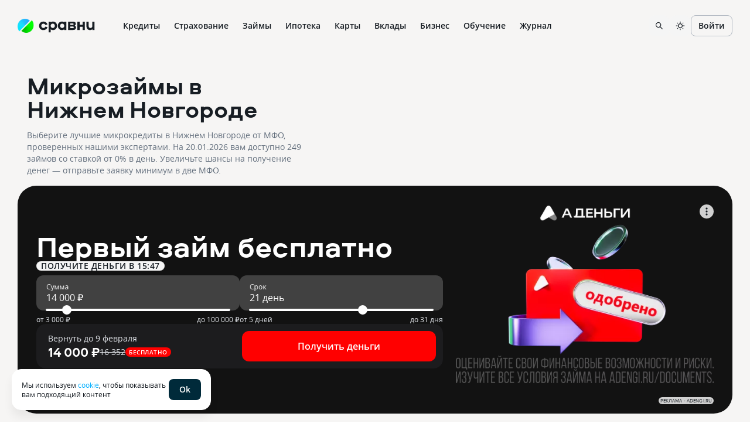

--- FILE ---
content_type: text/html; charset=utf-8
request_url: https://www.sravni.ru/zaimy/mikro/nizhnij-novgorod/
body_size: 97608
content:
<!DOCTYPE html><html lang="ru" data-theme="lager" class="env-js-off"><head><script type="text/javascript">
        document.documentElement.classList.remove('env-js-off');
        document.documentElement.classList.add('env-js-on');
      </script><meta charSet="utf-8"/><meta name="viewport" content="width=device-width, initial-scale=1, shrink-to-fit=no"/><meta http-equiv="X-UA-Compatible" content="IE=edge"/><meta name="mobile-web-app-capable" content="yes"/><link rel="preconnect" href="https://s91588.cdn.ngenix.net"/><link rel="dns-prefetch" href="https://s91588.cdn.ngenix.net"/><link rel="preconnect" href="https://www.googletagmanager.com"/><link rel="dns-prefetch" href="https://www.googletagmanager.com"/><link rel="preconnect" href="https://www.google-analytics.com"/><link rel="dns-prefetch" href="https://www.google-analytics.com"/><link rel="preconnect" href="https://mc.yandex.ru"/><link rel="dns-prefetch" href="https://mc.yandex.ru"/><link rel="preconnect" href="https://www.gstatic.com"/><link rel="dns-prefetch" href="https://www.gstatic.com"/><link rel="manifest" href="https://s91588.cdn.ngenix.net/shared/static/manifest.json"/><link rel="icon" href="https://s91588.cdn.ngenix.net/shared/static/favicon.ico"/><link rel="icon" href="https://s91588.cdn.ngenix.net/shared/static/favicon.png" type="image/png" sizes="32x32"/><link rel="icon" href="https://s91588.cdn.ngenix.net/shared/static/favicon.svg" type="image/svg+xml"/><link rel="apple-touch-icon" href="https://s91588.cdn.ngenix.net/shared/static/apple-touch-icon-57x57.png"/><link rel="apple-touch-icon" sizes="72x72" href="https://s91588.cdn.ngenix.net/shared/static/apple-touch-icon-72x72.png"/><link rel="apple-touch-icon" sizes="114x114" href="https://s91588.cdn.ngenix.net/shared/static/apple-touch-icon-114x114.png"/><link rel="icon" type="image/png" sizes="192x192" href="https://s91588.cdn.ngenix.net/shared/static/android-icon-192x192.png"/><link rel="preload" href="https://s91588.cdn.ngenix.net/shared/static/fonts/open-sans/opensans-light.woff2" as="font" type="font/woff2" crossorigin="anonymous" fetchpriority="hight"/><link rel="preload" href="https://s91588.cdn.ngenix.net/shared/static/fonts/open-sans/opensans-light.woff" as="font" type="font/woff" crossorigin="anonymous" fetchpriority="hight"/><link rel="preload" href="https://s91588.cdn.ngenix.net/shared/static/fonts/open-sans/opensans-regular.woff2" as="font" type="font/woff2" crossorigin="anonymous" fetchpriority="hight"/><link rel="preload" href="https://s91588.cdn.ngenix.net/shared/static/fonts/open-sans/opensans-regular.woff" as="font" type="font/woff" crossorigin="anonymous" fetchpriority="hight"/><link rel="preload" href="https://s91588.cdn.ngenix.net/shared/static/fonts/open-sans/opensans-semibold.woff2" as="font" type="font/woff2" crossorigin="anonymous" fetchpriority="hight"/><link rel="preload" href="https://s91588.cdn.ngenix.net/shared/static/fonts/open-sans/opensans-semibold.woff" as="font" type="font/woff" crossorigin="anonymous" fetchpriority="hight"/><link rel="preload" href="https://s91588.cdn.ngenix.net/shared/static/fonts/open-sans/opensans-bold.woff2" as="font" type="font/woff2" crossorigin="anonymous" fetchpriority="hight"/><link rel="preload" href="https://s91588.cdn.ngenix.net/shared/static/fonts/open-sans/opensans-bold.woff" as="font" type="font/woff" crossorigin="anonymous" fetchpriority="hight"/><link rel="preload" href="https://s91588.cdn.ngenix.net/shared/static/fonts/aeroport/Aeroport-bold.woff2" as="font" type="font/woff2" crossorigin="anonymous" fetchpriority="hight"/><link rel="preload" href="https://s91588.cdn.ngenix.net/shared/static/fonts/aeroport/Aeroport-bold.woff" as="font" type="font/woff" crossorigin="anonymous" fetchpriority="hight"/><script id="analytics-initialization">window['sravniDataLayer'] = window['sravniDataLayer'] || [];
window['dataLayer'] = window['dataLayer'] || [];
window['sravniDataLayer'].push({"isWebview":false});
window['sravniDataLayer'].push({"theme":"lager"});
window['sravniDataLayer'].push({"abTestingStatistics":"ead5b265-b40d-4916.1|833c0117-dcea-467d.0|1d302979-7638-4d10.0|43ffa1e3-0f7a-4bbd.1|7df73a34-b7b2-4d56.0|e562f136-9ae6-4b2f.0|ff88ac60-fb98-48bb.0|bdf77441-9ee9-4901.1|235c890a-f764-491a.1|b2b4759f-2b2c-4985.1|06ac6bd3-1949-4c9e.1|14482883-88d6-4191.3|8a2b442a-f52a-4e9c.1|e7d780a4-b203-4aa0.1|fb8da333-9867-4acc.3|b784653b-be81-414c.0|706388e1-c0a3-4113.1|80d63ec8-3930-4fdb.1|6703ca81-fd01-4c7f.0|c81f3def-aee4-44fb.1"});
window['sravniDataLayer'].push({"analyticsId":"R9j54QLoXkuZyXktkbVryw"});
(function (w, d, s, l, i) { w[l].push({ 'gtm.start': new Date().getTime(), event: 'gtm.js' }); var f = d.getElementsByTagName(s)[0], j = d.createElement(s), dl = l !== 'dataLayer' ? '&l=' + l : ''; j.defer = true; j.src = 'https://www.googletagmanager.com/gtm.js?id=' + i + dl; f.parentNode.insertBefore(j, f);})(window,document,'script','dataLayer','GTM-PMDFG9');
(function (m, e, t, r, i, k, a) { m[i] = m[i] || function () { (m[i].a = m[i].a || []).push(arguments); }; m[i].l = 1 * new Date(); (k = e.createElement(t)), (a = e.getElementsByTagName(t)[0]), (k.async = 1), (k.src = r), a.parentNode.insertBefore(k, a);})(window, document, "script", "https://mc.yandex.ru/metrika/" + (typeof window !== 'undefined' && typeof window.navigator !== 'undefined' && window.navigator.userAgent.indexOf('TA/') !== -1 ? "tag_turboapp.js" : "tag.js") , "ym");(function (w, d, l, id, childIframe, defer, webvisor) { w.ym(id, 'init', { childIframe: childIframe, defer: defer, triggerEvent: true, clickmap: true, trackLinks: true, accurateTrackBounce: true, webvisor: webvisor, trackHash: true, ecommerce: l, });})(window,document,'sravniDataLayer', '159737', false, false, false);
(function (w, d, l, gl, yaid) { var googleDataLayer = w[gl]; function TagManager() { } TagManager.prototype.get = function (key) { var dataObject = w[l].reduce(function (acc, data) { return Object.assign(acc, data); }, {}); return dataObject[key]; }; TagManager.prototype.getIsEvent = function (element) { return Object.prototype.hasOwnProperty.call(element, 'event'); }; TagManager.prototype.getIsUserId = function (element) { return Object.prototype.hasOwnProperty.call(element, 'SravniUserId'); }; TagManager.prototype.emitYandexEvent = function (event) { var eventType = event.event; switch (eventType) { case 'pageViewGA': return this.emitYandexHitEvent(event); case 'mainEvent': case 'adEvent': return this.emitYandexReachGoalEvent(event); } }; TagManager.prototype.emitYandexUserId = function (element) { w.ym(yaid, 'setUserID', element.SravniUserId); }; TagManager.prototype.emitYandexHitEvent = function (event) { var path = event.path; var title = event.title; w.ym(yaid, 'hit', path, { title: title, referer: d.referrer || '', params: { theme: this.get('theme'), abTestingStatistics: this.get('abTestingStatistics'), analyticsId: this.get('analyticsId'), }, }); }; TagManager.prototype.emitYandexReachGoalEvent = function (event) { var createEventType = function (event) { var eventCategory = event.eventCategory || ''; var eventAction = event.eventAction || ''; var eventType = `${eventCategory}_${eventAction}`.replace(/[\s\|]/g, '_'); var adaptEventType = function (eventType) { var templates = [ 'Кредитные_карты_Платный_клик', 'Микрокредиты_Платный_клик', 'РКО_Платный_клик', 'Ипотека_Платный_клик', 'Вклады_Платный_клик', 'Дебетовые_карты_Платный_клик', 'Кредиты_Платный_клик', ]; var newEventType = templates.find(function (template) { return eventType.indexOf(template) === 0; }); return newEventType || eventType; }; return adaptEventType(eventType); }; var goalEventType = createEventType(event); var eventCategory = event.eventCategory || ''; var eventAction = event.eventAction || ''; var eventLabel = event.eventLabel; var eventValue = event.eventValue; var pagePath = event.path || w.location.pathname || ''; var theme = this.get('theme'); var abTestingStatistics = this.get('abTestingStatistics'); var analyticsId = this.get('analyticsId'); var goalParams = { eventCategory: eventCategory, eventAction: eventAction, eventLabel: eventLabel, eventPagePath: pagePath, eventCategoryAction: goalEventType, theme: theme, abTestingStatistics: abTestingStatistics, analyticsId: analyticsId, }; if (eventValue) { goalParams.eventValue = eventValue; goalParams.order_price = eventValue; goalParams.currency = 'RUB'; } w.ym(yaid, 'reachGoal', goalEventType, goalParams); }; TagManager.prototype.convertToGoogleMetrics = function (data) { googleDataLayer.push.apply(googleDataLayer, data); }; TagManager.prototype.convertToYandexMetrics = function (data) { for (var index = 0; index < data.length; index++) { var element = data[index]; var isEvent = this.getIsEvent(element); var isUserId = this.getIsUserId(element); if (isEvent) this.emitYandexEvent(element); if (isUserId) this.emitYandexUserId(element); } }; TagManager.prototype.convertToMetrics = function (data) { this.convertToGoogleMetrics(data); this.convertToYandexMetrics(data); }; w.sravni_tag_manager = new TagManager();})(window, document, 'sravniDataLayer', 'dataLayer', '159737');(function (w, _d, l) { var a = w[l]; if (typeof a !== 'undefined' && a.push.toString().indexOf('[native code]') === -1) return; if (typeof w.sravni_tag_manager === 'undefined') return; if (typeof a.push === 'function') { w.sravni_tag_manager.convertToMetrics(a); var b = a.push; a.push = function () { var a = b.apply(this, arguments); w.sravni_tag_manager.convertToMetrics([].slice.call(arguments, 0)); return a; }; }})(window, document, 'sravniDataLayer');
(function (w, d, l, c) { var m = d.cookie.match(RegExp('(?:^|;\\s*)' + c + '=([^;]*)')); var cookieValue = m ? m[1] : undefined; if (typeof cookieValue !== 'undefined') { w[l].push({ anonymousId: cookieValue }); return; }})(window,document,'sravniDataLayer','.ASPXANONYMOUS');
(function (w, d, l, c, ga) { var m = d.cookie.match(RegExp('(?:^|;\\s*)' + c + '=([^;]*)')); var cookieValue = m ? m[1] : undefined; if (typeof cookieValue !== 'undefined') { var idFromCookie = cookieValue.split('.').slice(-2).join('.'); if (typeof idFromCookie !== 'undefined') { w[l].push({ GoogleClientID: idFromCookie }); } return; } if (typeof w[ga] !== 'undefined' && typeof w[ga].getAll === 'function') { var tracker = w[ga].getAll()[0]; var idFromMemory = tracker.get('clientId'); if (typeof idFromMemory !== 'undefined') { w[l].push({ GoogleClientID: idFromMemory }); } return; }})(window,document,'sravniDataLayer','_ga', 'ga');
(function (w, _d, l, yaid) { var dataObject = w[l].reduce(function (acc, data) { return Object.assign(acc, data); }, {}); w.ym(yaid, 'userParams', { analyticsId: dataObject['analyticsId'], GoogleClientID: dataObject['GoogleClientID'], UserID: dataObject['SravniUserId'], anonymousId: dataObject['anonymousId'], });})(window,document,'sravniDataLayer','159737');(function (w, _d, l, yaid) { var dataObject = w[l].reduce(function (acc, data) { return Object.assign(acc, data); }, {}); w.ym(yaid, 'params', { theme: dataObject['theme'], UserID: dataObject['SravniUserId'], analyticsId: dataObject['analyticsId'], anonymousId: dataObject['anonymousId'], abTestingStatistics: dataObject['abTestingStatistics'], });})(window,document,'sravniDataLayer','159737')</script><title>Микрозаймы в Нижнем Новгороде от 64 МФО, взять микрокредит срочно</title><meta name="description" content="Выбирайте лучшие микрозаймы в Нижнем Новгороде на сайте Сравни! Сравнить 249 предложений в 64 МФО и мгновенно получить займ со ставкой от 0% в день. Моментальный перевод денег на любой кошелек или карту."/><link rel="canonical" href="https://www.sravni.ru/zaimy/mikro/nizhnij-novgorod/"/><meta name="robots" content="index, follow"/><meta property="og:type" content="website"/><meta property="og:image" content="https://f.sravni.ru/f/_/logo_200x200.jpg"/><meta property="og:image:width" content="200"/><meta property="og:image:height" content="200"/><script type="application/ld+json">{"breadcrumb":{"itemListElement":[{"item":{"@id":"https://www.sravni.ru","name":"Сравни.ру","@type":"Thing"},"position":1,"@type":"ListItem"},{"item":{"@id":"https://www.sravni.ru/zaimy/","name":"💰Микрозаймы","@type":"Thing"},"position":2,"@type":"ListItem"},{"item":{"@id":"https://www.sravni.ru/zaimy/mikro/nizhnij-novgorod/","name":"🌆в Нижнем Новгороде","@type":"Thing"},"position":3,"@type":"ListItem"}],"itemListOrder":"ItemListOrderAscending","numberOfItems":3,"@context":"http://schema.org","@type":"BreadcrumbList"},"author":{"logo":"https://www.sravni.ru/f/_/newdesign/img/logo2.svg","name":"Сравни.ру","url":"https://www.sravni.ru/","@context":"http://schema.org","@type":"Organization"},"name":"Микрозаймы в Нижнем Новгороде","@context":"http://schema.org","@type":"WebPage"}</script><meta name="next-head-count" content="42"/><link rel="preload" href="https://s91588.cdn.ngenix.net/microcredits-frontend/_next/static/css/3ebe538368b3149e.css" as="style" crossorigin="anonymous"/><link rel="stylesheet" href="https://s91588.cdn.ngenix.net/microcredits-frontend/_next/static/css/3ebe538368b3149e.css" crossorigin="anonymous" data-n-g=""/><link rel="preload" href="https://s91588.cdn.ngenix.net/microcredits-frontend/_next/static/css/306a502dd54b9e6f.css" as="style" crossorigin="anonymous"/><link rel="stylesheet" href="https://s91588.cdn.ngenix.net/microcredits-frontend/_next/static/css/306a502dd54b9e6f.css" crossorigin="anonymous" data-n-p=""/><link rel="preload" href="https://s91588.cdn.ngenix.net/microcredits-frontend/_next/static/css/c237ccc47e9f9817.css" as="style" crossorigin="anonymous"/><link rel="stylesheet" href="https://s91588.cdn.ngenix.net/microcredits-frontend/_next/static/css/c237ccc47e9f9817.css" crossorigin="anonymous" data-n-p=""/><link rel="preload" href="https://s91588.cdn.ngenix.net/microcredits-frontend/_next/static/css/583bf34f579df86a.css" as="style" crossorigin="anonymous"/><link rel="stylesheet" href="https://s91588.cdn.ngenix.net/microcredits-frontend/_next/static/css/583bf34f579df86a.css" crossorigin="anonymous" data-n-p=""/><link rel="preload" href="https://s91588.cdn.ngenix.net/microcredits-frontend/_next/static/css/4b8c1377312db78d.css" as="style" crossorigin="anonymous"/><link rel="stylesheet" href="https://s91588.cdn.ngenix.net/microcredits-frontend/_next/static/css/4b8c1377312db78d.css" crossorigin="anonymous" data-n-p=""/><link rel="preload" href="https://s91588.cdn.ngenix.net/microcredits-frontend/_next/static/css/7e63b5f7785e35d7.css" as="style" crossorigin="anonymous"/><link rel="stylesheet" href="https://s91588.cdn.ngenix.net/microcredits-frontend/_next/static/css/7e63b5f7785e35d7.css" crossorigin="anonymous" data-n-p=""/><noscript data-n-css=""></noscript><script defer="" crossorigin="anonymous" nomodule="" src="https://s91588.cdn.ngenix.net/microcredits-frontend/_next/static/chunks/polyfills-a40ef1678bae11e696dba45124eadd70.js"></script><script src="https://s91588.cdn.ngenix.net/microcredits-frontend/_next/static/chunks/webpack-b4bcce4aaf78ab3c.js" defer="" crossorigin="anonymous"></script><script src="https://s91588.cdn.ngenix.net/microcredits-frontend/_next/static/chunks/framework-947b55e61958ae64.js" defer="" crossorigin="anonymous"></script><script src="https://s91588.cdn.ngenix.net/microcredits-frontend/_next/static/chunks/main-6bf5a70a58779757.js" defer="" crossorigin="anonymous"></script><script src="https://s91588.cdn.ngenix.net/microcredits-frontend/_next/static/chunks/pages/_app-e1d7a1c8088b56f4.js" defer="" crossorigin="anonymous"></script><script src="https://s91588.cdn.ngenix.net/microcredits-frontend/_next/static/chunks/b3a13d7d-4f688565d557ddd0.js" defer="" crossorigin="anonymous"></script><script src="https://s91588.cdn.ngenix.net/microcredits-frontend/_next/static/chunks/93d52e4c-c908f3a8f321dcc4.js" defer="" crossorigin="anonymous"></script><script src="https://s91588.cdn.ngenix.net/microcredits-frontend/_next/static/chunks/bd1a647f-48a2ff5d26cfcd03.js" defer="" crossorigin="anonymous"></script><script src="https://s91588.cdn.ngenix.net/microcredits-frontend/_next/static/chunks/vendors.sravni.design.system-2132826ceed7c473.js" defer="" crossorigin="anonymous"></script><script src="https://s91588.cdn.ngenix.net/microcredits-frontend/_next/static/chunks/2738-6bda91ea4a3f4061.js" defer="" crossorigin="anonymous"></script><script src="https://s91588.cdn.ngenix.net/microcredits-frontend/_next/static/chunks/9470-b0b8de1f28ebfd25.js" defer="" crossorigin="anonymous"></script><script src="https://s91588.cdn.ngenix.net/microcredits-frontend/_next/static/chunks/109-7236ebcf019b4be5.js" defer="" crossorigin="anonymous"></script><script src="https://s91588.cdn.ngenix.net/microcredits-frontend/_next/static/chunks/9386-58e4790f1dd86c57.js" defer="" crossorigin="anonymous"></script><script src="https://s91588.cdn.ngenix.net/microcredits-frontend/_next/static/chunks/6519-af3e35d3cdee8165.js" defer="" crossorigin="anonymous"></script><script src="https://s91588.cdn.ngenix.net/microcredits-frontend/_next/static/chunks/1911-b175e81867207d29.js" defer="" crossorigin="anonymous"></script><script src="https://s91588.cdn.ngenix.net/microcredits-frontend/_next/static/chunks/8508-8bf0bc5399aba7ab.js" defer="" crossorigin="anonymous"></script><script src="https://s91588.cdn.ngenix.net/microcredits-frontend/_next/static/chunks/8359-5cb5d07fcdcfd09f.js" defer="" crossorigin="anonymous"></script><script src="https://s91588.cdn.ngenix.net/microcredits-frontend/_next/static/chunks/2296-96d6416ef5b49beb.js" defer="" crossorigin="anonymous"></script><script src="https://s91588.cdn.ngenix.net/microcredits-frontend/_next/static/chunks/449-face183da42c9201.js" defer="" crossorigin="anonymous"></script><script src="https://s91588.cdn.ngenix.net/microcredits-frontend/_next/static/chunks/4901-7157d2dc1980562f.js" defer="" crossorigin="anonymous"></script><script src="https://s91588.cdn.ngenix.net/microcredits-frontend/_next/static/chunks/8711-f44babd60ada919e.js" defer="" crossorigin="anonymous"></script><script src="https://s91588.cdn.ngenix.net/microcredits-frontend/_next/static/chunks/586-3a7d5d8f3a3d8a39.js" defer="" crossorigin="anonymous"></script><script src="https://s91588.cdn.ngenix.net/microcredits-frontend/_next/static/chunks/4235-49af54957c4ec774.js" defer="" crossorigin="anonymous"></script><script src="https://s91588.cdn.ngenix.net/microcredits-frontend/_next/static/chunks/8179-3270af98e8e834cf.js" defer="" crossorigin="anonymous"></script><script src="https://s91588.cdn.ngenix.net/microcredits-frontend/_next/static/chunks/9611-20b8c8112b5d118d.js" defer="" crossorigin="anonymous"></script><script src="https://s91588.cdn.ngenix.net/microcredits-frontend/_next/static/chunks/9791-d8793bd063f39269.js" defer="" crossorigin="anonymous"></script><script src="https://s91588.cdn.ngenix.net/microcredits-frontend/_next/static/chunks/4912-a5b3403b7765b81a.js" defer="" crossorigin="anonymous"></script><script src="https://s91588.cdn.ngenix.net/microcredits-frontend/_next/static/chunks/2640-0538c6ae4299ed04.js" defer="" crossorigin="anonymous"></script><script src="https://s91588.cdn.ngenix.net/microcredits-frontend/_next/static/chunks/1067-48adf4631917585a.js" defer="" crossorigin="anonymous"></script><script src="https://s91588.cdn.ngenix.net/microcredits-frontend/_next/static/chunks/pages/list-a3ea119e75e9bd25.js" defer="" crossorigin="anonymous"></script><script src="https://s91588.cdn.ngenix.net/microcredits-frontend/_next/static/c8b-SSdOGk5bp2lZo23My/_buildManifest.js" defer="" crossorigin="anonymous"></script><script src="https://s91588.cdn.ngenix.net/microcredits-frontend/_next/static/c8b-SSdOGk5bp2lZo23My/_ssgManifest.js" defer="" crossorigin="anonymous"></script><script src="https://s91588.cdn.ngenix.net/microcredits-frontend/_next/static/c8b-SSdOGk5bp2lZo23My/_middlewareManifest.js" defer="" crossorigin="anonymous"></script></head><body><div id="__next"><noscript><iframe src="//www.googletagmanager.com/ns.html?id=GTM-PMDFG9" height="0" width="0" style="display:none;visibility:hidden"></iframe></noscript><div><div class="Layout_container__3Qj6s"><div><div><div class="_t18dh8"></div></div></div><div class="_1ncc7qy"></div><noscript>В вашем браузере отключено выполнение JavaScript. Возможно неоптимальное отображение ряда элементов сайта и недоступность удобного функционала.</noscript><header data-qa="Header" class="_tz6vj8"><div data-qa="Layout" class="_12oofb1 _1pt5x8j"><div data-qa="Space" class="leftBlock _10cf6rv _1sw1upg _1d6xnj"><a data-element="logo-link" href="/" class="_s90m3y"><div data-qa="Logo" class="_178swcu _1kze2nx _188bqyv _10cf6rv _1sw1upg" style="column-gap:8px;row-gap:8px"><img src="https://s91588.cdn.ngenix.net/shared/static/images/design-system/sravni-logo-sign.png" alt="logo"/><div class="_u8movk"><svg xmlns="http://www.w3.org/2000/svg" viewBox="0 0 98 20"><path d="M55.1901 12.0798V9.28988H59.6148C60.5695 9.28988 61.1738 9.84218 61.1738 10.6722C61.1738 11.5022 60.5458 12.0798 59.6148 12.0798H55.1901ZM59.3386 3.85998C60.2933 3.85998 60.8724 4.38861 60.8724 5.14289C60.8724 5.94767 60.2949 6.49997 59.3386 6.49997H55.1901V3.85998H59.3386ZM62.9333 7.78131V7.62982C64.1405 6.85029 64.6928 5.81985 64.6928 4.41228C64.6928 2.17467 63.2095 0.86809 60.6452 0.86809H51.3697V15.2468H60.4953C63.2852 15.2468 65.0699 13.6373 65.0699 11.0983C65.0699 9.49028 64.4671 8.61134 62.9333 7.78131ZM28.1858 8.08271C28.1858 10.2193 26.6014 11.8541 24.5406 11.8541C22.4545 11.8541 20.8702 10.1199 20.8702 7.98329C20.8702 5.84668 22.4545 4.21187 24.5406 4.21187C26.603 4.21187 28.1858 5.84668 28.1858 8.08271ZM17.277 19.3954H20.998V14.1422C21.9274 14.9218 23.2103 15.4993 24.9698 15.4993C29.0426 15.4993 32.0582 12.1808 32.0582 7.95804C32.0582 3.73532 29.041 0.617188 24.9698 0.617188C23.2103 0.617188 21.9274 1.16949 20.998 1.94902V0.767097H17.277V19.3954ZM37.275 8.08271C37.275 5.8451 38.8593 4.21187 40.9202 4.21187C43.0063 4.21187 44.5906 5.84668 44.5906 7.98329C44.5906 10.1199 43.0063 11.8541 40.9202 11.8541C38.8593 11.8541 37.275 10.2193 37.275 8.08271ZM48.1853 15.2484V0.768675H44.4644V2.10051C43.5334 1.19631 42.252 0.617188 40.4926 0.617188C36.4198 0.617188 33.4042 3.73374 33.4042 7.95804C33.4042 12.1808 36.4213 15.4993 40.4926 15.4993C42.252 15.4993 43.535 14.8713 44.4644 13.8661V15.2484H48.1853ZM89.4879 15.3983C91.3484 15.3983 92.7307 14.7703 93.586 13.6893V15.2484H97.3321V0.86809H93.5118V8.30836C93.5118 10.4702 92.18 11.8273 90.269 11.8273C88.2823 11.8273 87.0767 10.4702 87.0767 8.30836V0.86809H83.2564V8.53559C83.2532 12.8593 85.4908 15.3983 89.4879 15.3983ZM67.4496 15.2484H71.3709V9.84376H76.4489V15.2484H80.3702V0.86809H76.4489V6.09758H71.3709V0.86809H67.4496V15.2484ZM8.20986 15.4993C11.7793 15.4993 14.4698 13.5631 15.3992 10.3708L11.6041 9.41612C11.1513 10.8489 9.81942 11.8289 8.2856 11.8289C6.14899 11.8289 4.56468 10.2193 4.56468 8.05746C4.56468 5.8956 6.14899 4.28604 8.2856 4.28604C9.79417 4.28604 11.1008 5.24073 11.5536 6.62463L15.374 5.66994C14.4445 2.57706 11.6783 0.617188 8.20986 0.617188C3.8104 0.617188 0.693848 3.70849 0.693848 8.05746C0.693848 12.4317 3.78515 15.4993 8.20986 15.4993Z" fill="currentColor"></path></svg></div></div></a><div class="_1f9omjm _ngfwpl"><div class="_1367ige _o1z579"><a data-label="Кредиты" href="https://www.sravni.ru/kredity/onlajn-zayavka-na-kredit/" class="_160ilkt _i91ye _1755osk"><div class="_1f90nza _1w66l1f">Кредиты</div></a><div class="_n5m3fv _9n2b14"><div data-qa="Layout" class="_1pt5x8j"><div data-qa="Row" class="_1ox2ygi _tx0az3 _lpugrt _1sqrcjg" style="margin-left:-10px;margin-right:-10px"><div data-qa="Col" class="_uouowd _11kxca4 _13wvwkk" style="padding-left:10px;padding-right:10px"><a data-label="Подбор кредита" href="https://www.sravni.ru/kredity/onlajn/" size="16" class="_fpk997 _ox2qah _i91ye _1755osk"><span data-qa="Icon" class="_jxh95u _mlr4fp _9e8ih0 _j81l8g _1ommcb5 shape-round _1e205ln"><img src="https://s91588.cdn.ngenix.net/shared/icons/Wallet.svg" alt="" class="_3dcboo"/></span>Подбор кредита</a><a data-label="Кредит" href="https://www.sravni.ru/kredity/" size="16" class="_fpk997 _ox2qah _i91ye _1755osk"><span data-qa="Icon" class="_jxh95u _mlr4fp _9e8ih0 _j81l8g _1ommcb5 shape-round _1e205ln"><img src="https://s91588.cdn.ngenix.net/shared/icons/MyCredits.svg" alt="" class="_3dcboo"/></span>Кредит</a><a data-label="Кредитный рейтинг" href="https://www.sravni.ru/kredity/scoring/" size="16" class="_fpk997 _ox2qah _i91ye _1755osk"><span data-qa="Icon" class="_jxh95u _mlr4fp _9e8ih0 _j81l8g _1ommcb5 shape-round _1e205ln"><img src="https://s91588.cdn.ngenix.net/shared/icons/Scoring.svg" alt="" class="_3dcboo"/></span>Кредитный рейтинг</a><a data-label="Кредитный калькулятор" href="https://www.sravni.ru/kredity/kalkuljator/" size="16" class="_fpk997 _ox2qah _i91ye _1755osk"><span data-qa="Icon" class="_jxh95u _mlr4fp _9e8ih0 _j81l8g _1ommcb5 shape-round _1e205ln"><img src="https://s91588.cdn.ngenix.net/shared/icons/LoanCalc.svg" alt="" class="_3dcboo"/></span>Кредитный калькулятор</a><a data-label="Рефинансирование кредита" href="https://www.sravni.ru/kredity/refinansirovanie/" size="16" class="_fpk997 _ox2qah _i91ye _1755osk"><span data-qa="Icon" class="_jxh95u _mlr4fp _9e8ih0 _j81l8g _1ommcb5 shape-round _1e205ln"><img src="https://s91588.cdn.ngenix.net/shared/icons/Exchange.svg" alt="" class="_3dcboo"/></span>Рефинансирование кредита</a><a data-label="Кредит наличными" href="https://www.sravni.ru/kredity/nalichnymi/" size="16" class="_fpk997 _ox2qah _i91ye _1755osk"><span data-qa="Icon" class="_jxh95u _mlr4fp _9e8ih0 _j81l8g _1ommcb5 shape-round _1e205ln"><img src="https://s91588.cdn.ngenix.net/shared/icons/MoneyCoins.svg" alt="" class="_3dcboo"/></span>Кредит наличными</a></div><div data-qa="Col" class="_uouowd _11kxca4 _13wvwkk" style="padding-left:10px;padding-right:10px"><a data-label="Кредит онлайн на карту" href="https://www.sravni.ru/kredity/na-kartu-bez-poseshhenija-banka/" size="16" class="_fpk997 _ox2qah _i91ye _1755osk"><span data-qa="Icon" class="_jxh95u _mlr4fp _9e8ih0 _j81l8g _1ommcb5 shape-round _1e205ln"><img src="https://s91588.cdn.ngenix.net/shared/icons/PhoneDownload.svg" alt="" class="_3dcboo"/></span>Кредит онлайн на карту</a><a data-label="Кредит с плохой КИ" href="https://www.sravni.ru/kredity/s-plohoy-istoriey/" size="16" class="_fpk997 _ox2qah _i91ye _1755osk"><span data-qa="Icon" class="_jxh95u _mlr4fp _9e8ih0 _j81l8g _1ommcb5 shape-round _1e205ln"><img src="https://s91588.cdn.ngenix.net/shared/icons/ChartDown.svg" alt="" class="_3dcboo"/></span>Кредит с плохой КИ</a><a data-label="Ставки по кредитам" href="https://www.sravni.ru/kredity/stavki-po-bankam/" size="16" class="_fpk997 _ox2qah _i91ye _1755osk"><span data-qa="Icon" class="_jxh95u _mlr4fp _9e8ih0 _j81l8g _1ommcb5 shape-round _1e205ln"><img src="https://s91588.cdn.ngenix.net/shared/icons/LoanDocument.svg" alt="" class="_3dcboo"/></span>Ставки по кредитам</a><a data-label="Кредит под залог недвижимости" href="https://www.sravni.ru/kredity/pod-zalog-nedvizhimosti/" size="16" class="_fpk997 _ox2qah _i91ye _1755osk"><span data-qa="Icon" class="_jxh95u _mlr4fp _9e8ih0 _j81l8g _1ommcb5 shape-round _1e205ln"><img src="https://s91588.cdn.ngenix.net/shared/icons/InterfaceHome.svg" alt="" class="_3dcboo"/></span>Кредит под залог недвижимости</a><a data-label="Автокредиты" href="https://www.sravni.ru/avtokredity/" size="16" class="_fpk997 _ox2qah _i91ye _1755osk"><span data-qa="Icon" class="_jxh95u _mlr4fp _9e8ih0 _j81l8g _1ommcb5 shape-round _1e205ln"><img src="https://s91588.cdn.ngenix.net/shared/icons/Car.svg" alt="" class="_3dcboo"/></span>Автокредиты</a></div><div data-qa="Col" class="_uouowd _11kxca4 _13wvwkk" style="padding-left:10px;padding-right:10px"><a data-label="Рейтинг банков" href="https://www.sravni.ru/banki/rating/klientskij/" style="color:var(--color-D40)" size="16" class="_fpk997 _ox2qah _i91ye _1755osk">Рейтинг банков</a><a data-label="Список банков" href="https://www.sravni.ru/banki/ " style="color:var(--color-D40)" size="16" class="_fpk997 _ox2qah _i91ye _1755osk">Список банков</a><a data-label="Отзывы о кредитах" href="https://www.sravni.ru/kredity/otzyvy/" style="color:var(--color-D40)" size="16" class="_fpk997 _ox2qah _i91ye _1755osk">Отзывы о кредитах</a></div></div></div></div></div><div class="_1367ige _o1z579"><a data-label="Страхование" href="https://www.sravni.ru/strahovanie/" class="_160ilkt _i91ye _1755osk"><div class="_1f90nza _1w66l1f">Страхование</div></a><div class="_n5m3fv _9n2b14"><div data-qa="Layout" class="_1pt5x8j"><div data-qa="Row" class="_1ox2ygi _tx0az3 _lpugrt _1sqrcjg" style="margin-left:-10px;margin-right:-10px"><div data-qa="Col" class="_uouowd _11kxca4 _13wvwkk" style="padding-left:10px;padding-right:10px"><a data-label="ОСАГО" href="https://www.sravni.ru/osago/" size="16" class="_fpk997 _ox2qah _i91ye _1755osk"><span data-qa="Icon" class="_jxh95u _mlr4fp _9e8ih0 _j81l8g _1ommcb5 shape-round _1e205ln"><img src="https://s91588.cdn.ngenix.net/shared/icons/Car.svg" alt="" class="_3dcboo"/></span>ОСАГО</a><a data-label="Каско" href="https://www.sravni.ru/kasko/" size="16" class="_fpk997 _ox2qah _i91ye _1755osk"><span data-qa="Icon" class="_jxh95u _mlr4fp _9e8ih0 _j81l8g _1ommcb5 shape-round _1e205ln"><img src="https://s91588.cdn.ngenix.net/shared/icons/Car.svg" alt="" class="_3dcboo"/></span>Каско</a><a data-label="Страхование ипотеки" href="https://www.sravni.ru/strahovanie-ipoteki/" size="16" class="_fpk997 _ox2qah _i91ye _1755osk"><span data-qa="Icon" class="_jxh95u _mlr4fp _9e8ih0 _j81l8g _1ommcb5 shape-round _1e205ln"><img src="https://s91588.cdn.ngenix.net/shared/icons/HouseSafety.svg" alt="" class="_3dcboo"/></span>Страхование ипотеки</a><a data-label="Страхование путешественников" href="https://www.sravni.ru/vzr/" size="16" class="_fpk997 _ox2qah _i91ye _1755osk"><span data-qa="Icon" class="_jxh95u _mlr4fp _9e8ih0 _j81l8g _1ommcb5 shape-round _1e205ln"><img src="https://s91588.cdn.ngenix.net/shared/icons/Plane.svg" alt="" class="_3dcboo"/></span>Страхование путешественников</a><a data-label="Страхование квартиры от залива и других рисков" href="https://www.sravni.ru/strahovanie-nedvizhimosti/" size="16" class="_fpk997 _ox2qah _i91ye _1755osk"><span data-qa="Icon" class="_jxh95u _mlr4fp _9e8ih0 _j81l8g _1ommcb5 shape-round _1e205ln"><img src="https://s91588.cdn.ngenix.net/shared/icons/ShieldSafety.svg" alt="" class="_3dcboo"/></span>Страхование квартиры от залива и других рисков</a></div><div data-qa="Col" class="_uouowd _11kxca4 _13wvwkk" style="padding-left:10px;padding-right:10px"><a data-label="Страхование спортсменов" href="https://www.sravni.ru/strahovanie-ns/sportivnaya/" size="16" class="_fpk997 _ox2qah _i91ye _1755osk"><span data-qa="Icon" class="_jxh95u _mlr4fp _9e8ih0 _j81l8g _1ommcb5 shape-round _1e205ln"><img src="https://s91588.cdn.ngenix.net/shared/icons/PrizeCup.svg" alt="" class="_3dcboo"/></span>Страхование спортсменов</a><a data-label="Добровольное медицинское страхование" href="https://www.sravni.ru/dms/" size="16" class="_fpk997 _ox2qah _i91ye _1755osk"><span data-qa="Icon" class="_jxh95u _mlr4fp _9e8ih0 _j81l8g _1ommcb5 shape-round _1e205ln"><img src="https://s91588.cdn.ngenix.net/shared/icons/Stethoscope.svg" alt="" class="_3dcboo"/></span>Добровольное медицинское страхование</a><a data-label="От критических заболеваний" href="https://www.sravni.ru/strahovka-kriticheskie-bolezni/" size="16" class="_fpk997 _ox2qah _i91ye _1755osk"><span data-qa="Icon" class="_jxh95u _mlr4fp _9e8ih0 _j81l8g _1ommcb5 shape-round _1e205ln"><img src="https://s91588.cdn.ngenix.net/shared/icons/Lungs.svg" alt="" class="_3dcboo"/></span>От критических заболеваний</a><a data-label="Страхование от укуса клеща" href="https://www.sravni.ru/strahovka-ot-klescha/" size="16" class="_fpk997 _ox2qah _i91ye _1755osk"><span data-qa="Icon" class="_jxh95u _mlr4fp _9e8ih0 _j81l8g _1ommcb5 shape-round _1e205ln"><img src="https://s91588.cdn.ngenix.net/shared/icons/Bug.svg" alt="" class="_3dcboo"/></span>Страхование от укуса клеща</a><a data-label="Страхование дома и дачи" href="https://www.sravni.ru/strahovanie-domov/" size="16" class="_fpk997 _ox2qah _i91ye _1755osk"><span data-qa="Icon" class="_jxh95u _mlr4fp _9e8ih0 _j81l8g _1ommcb5 shape-round _1e205ln"><img src="https://s91588.cdn.ngenix.net/shared/icons/InsuranceHouse.svg" alt="" class="_3dcboo"/></span>Страхование дома и дачи</a><a data-label="Страхование животных" href="https://www.sravni.ru/strahovanie-zhivotnih/" size="16" class="_fpk997 _ox2qah _i91ye _1755osk"><span data-qa="Icon" class="_jxh95u _mlr4fp _9e8ih0 _j81l8g _1ommcb5 shape-round _1e205ln"><img src="https://s91588.cdn.ngenix.net/shared/icons/AnimalInsurance.svg" alt="" class="_3dcboo"/></span>Страхование животных</a></div><div data-qa="Col" class="_uouowd _11kxca4 _13wvwkk" style="padding-left:10px;padding-right:10px"><a data-label="Проверка КБМ" href="https://www.sravni.ru/osago/proverka-kbm/" style="color:var(--color-D40)" size="16" class="_fpk997 _ox2qah _i91ye _1755osk">Проверка КБМ</a><a data-label="Рейтинг страховых компаний" href="https://www.sravni.ru/strakhovye-kompanii/rating/klientskij/" style="color:var(--color-D40)" size="16" class="_fpk997 _ox2qah _i91ye _1755osk">Рейтинг страховых компаний</a><a data-label="Список страховых компаний" href="https://www.sravni.ru/strakhovye-kompanii/ " style="color:var(--color-D40)" size="16" class="_fpk997 _ox2qah _i91ye _1755osk">Список страховых компаний</a><a data-label="Отзывы о страховых компаниях" href="https://www.sravni.ru/strakhovye-kompanii/otzyvy/" style="color:var(--color-D40)" size="16" class="_fpk997 _ox2qah _i91ye _1755osk">Отзывы о страховых компаниях</a><a data-label="Статьи о страховании" href="https://www.sravni.ru/novosti/rubrika/strahovki/" style="color:var(--color-D40)" size="16" class="_fpk997 _ox2qah _i91ye _1755osk">Статьи о страховании</a></div></div></div></div></div><div class="_1367ige _o1z579"><a data-label="Займы" href="https://www.sravni.ru/zaimy/" class="_160ilkt _i91ye _1755osk"><div class="_1f90nza _1w66l1f">Займы</div></a><div class="_n5m3fv _9n2b14"><div data-qa="Layout" class="_1pt5x8j"><div data-qa="Row" class="_1ox2ygi _tx0az3 _lpugrt _1sqrcjg" style="margin-left:-10px;margin-right:-10px"><div data-qa="Col" class="_uouowd _11kxca4 _13wvwkk" style="padding-left:10px;padding-right:10px"><a data-label="Взять онлайн займ на Сравни" href="https://www.sravni.ru/zaimy/full-deal-offer/?customIcon=1" size="16" class="_fpk997 _ox2qah _i91ye _1755osk"><span data-qa="Icon" class="_jxh95u _mlr4fp _9e8ih0 _j81l8g _1ommcb5 shape-round _1e205ln" style="padding:6px 4px;max-width:100%"><img src="https://s91588.cdn.ngenix.net/shared/static/images/design-system/sravni-logo-sign.png" alt="" class="_3dcboo _loei5o"/></span>Взять онлайн займ на Сравни</a><a data-label="Займы онлайн" href="https://www.sravni.ru/zaimy/onlain/" size="16" class="_fpk997 _ox2qah _i91ye _1755osk"><span data-qa="Icon" class="_jxh95u _mlr4fp _9e8ih0 _j81l8g _1ommcb5 shape-round _1e205ln"><img src="https://s91588.cdn.ngenix.net/shared/icons/PhoneDownload.svg" alt="" class="_3dcboo"/></span>Займы онлайн</a><a data-label="Займы на карту" href="https://www.sravni.ru/zaimy/na-kartu/" size="16" class="_fpk997 _ox2qah _i91ye _1755osk"><span data-qa="Icon" class="_jxh95u _mlr4fp _9e8ih0 _j81l8g _1ommcb5 shape-round _1e205ln"><img src="https://s91588.cdn.ngenix.net/shared/icons/CreditCard.svg" alt="" class="_3dcboo"/></span>Займы на карту</a><a data-label="Займы без отказа" href=" https://www.sravni.ru/zaimy/bez-otkaza/" size="16" class="_fpk997 _ox2qah _i91ye _1755osk"><span data-qa="Icon" class="_jxh95u _mlr4fp _9e8ih0 _j81l8g _1ommcb5 shape-round _1e205ln"><img src="https://s91588.cdn.ngenix.net/shared/icons/ThumbUp.svg" alt="" class="_3dcboo"/></span>Займы без отказа</a><a data-label="Займы с плохой КИ" href="https://www.sravni.ru/zaimy/s-plokhoj-kreditnoj-istoriej/" size="16" class="_fpk997 _ox2qah _i91ye _1755osk"><span data-qa="Icon" class="_jxh95u _mlr4fp _9e8ih0 _j81l8g _1ommcb5 shape-round _1e205ln"><img src="https://s91588.cdn.ngenix.net/shared/icons/ChartDown.svg" alt="" class="_3dcboo"/></span>Займы с плохой КИ</a><a data-label="Займы без процентов" href="https://www.sravni.ru/zaimy/bez-protsentov/" size="16" class="_fpk997 _ox2qah _i91ye _1755osk"><span data-qa="Icon" class="_jxh95u _mlr4fp _9e8ih0 _j81l8g _1ommcb5 shape-round _1e205ln"><img src="https://s91588.cdn.ngenix.net/shared/icons/Percent.svg" alt="" class="_3dcboo"/></span>Займы без процентов</a></div><div data-qa="Col" class="_uouowd _11kxca4 _13wvwkk" style="padding-left:10px;padding-right:10px"><a data-label="Лучшие займы" href="https://www.sravni.ru/zaimy/top/" size="16" class="_fpk997 _ox2qah _i91ye _1755osk"><span data-qa="Icon" class="_jxh95u _mlr4fp _9e8ih0 _j81l8g _1ommcb5 shape-round _1e205ln"><img src="https://s91588.cdn.ngenix.net/shared/icons/Fire.svg" alt="" class="_3dcboo"/></span>Лучшие займы</a><a data-label="Займы под залог ПТС" href="https://www.sravni.ru/zaimy/pod-pts/" size="16" class="_fpk997 _ox2qah _i91ye _1755osk"><span data-qa="Icon" class="_jxh95u _mlr4fp _9e8ih0 _j81l8g _1ommcb5 shape-round _1e205ln"><img src="https://s91588.cdn.ngenix.net/shared/icons/Car.svg" alt="" class="_3dcboo"/></span>Займы под залог ПТС</a><a data-label="Займы через Госуслуги" href="https://www.sravni.ru/zaimy/cherez-gosuslugi/" size="16" class="_fpk997 _ox2qah _i91ye _1755osk"><span data-qa="Icon" class="_jxh95u _mlr4fp _9e8ih0 _j81l8g _1ommcb5 shape-round _1e205ln"><img src="https://s91588.cdn.ngenix.net/shared/icons/Fingerprint.svg" alt="" class="_3dcboo"/></span>Займы через Госуслуги</a><a data-label="Займы до зарплаты" href="https://www.sravni.ru/zaimy/na-kartu-do-zarplaty/" size="16" class="_fpk997 _ox2qah _i91ye _1755osk"><span data-qa="Icon" class="_jxh95u _mlr4fp _9e8ih0 _j81l8g _1ommcb5 shape-round _1e205ln"><img src="https://s91588.cdn.ngenix.net/shared/icons/MyCredits.svg" alt="" class="_3dcboo"/></span>Займы до зарплаты</a><a data-label="Долгосрочные займы" href="https://www.sravni.ru/zaimy/dolgosrochnye/" size="16" class="_fpk997 _ox2qah _i91ye _1755osk"><span data-qa="Icon" class="_jxh95u _mlr4fp _9e8ih0 _j81l8g _1ommcb5 shape-round _1e205ln"><img src="https://s91588.cdn.ngenix.net/shared/icons/CalendarSimple.svg" alt="" class="_3dcboo"/></span>Долгосрочные займы</a><a data-label="Займы с просрочками" href="https://www.sravni.ru/zaimy/s-prosrochkami/" size="16" class="_fpk997 _ox2qah _i91ye _1755osk"><span data-qa="Icon" class="_jxh95u _mlr4fp _9e8ih0 _j81l8g _1ommcb5 shape-round _1e205ln"><img src="https://s91588.cdn.ngenix.net/shared/icons/CCFast.svg" alt="" class="_3dcboo"/></span>Займы с просрочками</a></div><div data-qa="Col" class="_uouowd _11kxca4 _13wvwkk" style="padding-left:10px;padding-right:10px"><a data-label="Рейтинг МФО" href="https://www.sravni.ru/zaimy/rating-mfo/?userRatingType=all" style="color:var(--color-D40)" size="16" class="_fpk997 _ox2qah _i91ye _1755osk">Рейтинг МФО</a><a data-label="Список МФО" href="https://www.sravni.ru/zaimy/mfo/" style="color:var(--color-D40)" size="16" class="_fpk997 _ox2qah _i91ye _1755osk">Список МФО</a><a data-label="Отзывы об МФО" href="https://www.sravni.ru/zaimy/otzyvy/" style="color:var(--color-D40)" size="16" class="_fpk997 _ox2qah _i91ye _1755osk">Отзывы об МФО</a></div></div></div></div></div><div class="_1367ige _o1z579"><a data-label="Ипотека" href="https://www.sravni.ru/ipoteka/" class="_160ilkt _i91ye _1755osk"><div class="_1f90nza _1w66l1f">Ипотека</div></a><div class="_n5m3fv _9n2b14"><div data-qa="Layout" class="_1pt5x8j"><div data-qa="Row" class="_1ox2ygi _tx0az3 _lpugrt _1sqrcjg" style="margin-left:-10px;margin-right:-10px"><div data-qa="Col" class="_uouowd _11kxca4 _13wvwkk" style="padding-left:10px;padding-right:10px"><a data-label="Ипотечные кредиты" href="https://www.sravni.ru/ipoteka/" size="16" class="_fpk997 _ox2qah _i91ye _1755osk"><span data-qa="Icon" class="_jxh95u _mlr4fp _9e8ih0 _j81l8g _1ommcb5 shape-round _1e205ln"><img src="https://s91588.cdn.ngenix.net/shared/icons/House.svg" alt="" class="_3dcboo"/></span>Ипотечные кредиты</a><a data-label="Семейная ипотека" href="https://www.sravni.ru/ipoteka/lgotnaya-gospodderzhkoy/" size="16" class="_fpk997 _ox2qah _i91ye _1755osk"><span data-qa="Icon" class="_jxh95u _mlr4fp _9e8ih0 _j81l8g _1ommcb5 shape-round _1e205ln"><img src="https://s91588.cdn.ngenix.net/shared/icons/Family.svg" alt="" class="_3dcboo"/></span>Семейная ипотека</a><a data-label="Вторичное жилье" href="https://www.sravni.ru/ipoteka/zhile-na-vtorichnom-rynke/" size="16" class="_fpk997 _ox2qah _i91ye _1755osk"><span data-qa="Icon" class="_jxh95u _mlr4fp _9e8ih0 _j81l8g _1ommcb5 shape-round _1e205ln"><img src="https://s91588.cdn.ngenix.net/shared/icons/Flat.svg" alt="" class="_3dcboo"/></span>Вторичное жилье</a><a data-label="Новостройки" href="https://www.sravni.ru/ipoteka/zhile-na-pervichnom-rynke/" size="16" class="_fpk997 _ox2qah _i91ye _1755osk"><span data-qa="Icon" class="_jxh95u _mlr4fp _9e8ih0 _j81l8g _1ommcb5 shape-round _1e205ln"><img src="https://s91588.cdn.ngenix.net/shared/icons/NewFlat.svg" alt="" class="_3dcboo"/></span>Новостройки</a><a data-label="Строительство дома" href="https://www.sravni.ru/ipoteka/na-stroitelstvo-doma/" size="16" class="_fpk997 _ox2qah _i91ye _1755osk"><span data-qa="Icon" class="_jxh95u _mlr4fp _9e8ih0 _j81l8g _1ommcb5 shape-round _1e205ln"><img src="https://s91588.cdn.ngenix.net/shared/icons/Fence.svg" alt="" class="_3dcboo"/></span>Строительство дома</a><a data-label="Рефинансирование ипотеки" href="https://www.sravni.ru/ipoteka/refinansirovanie-ipoteki/" size="16" class="_fpk997 _ox2qah _i91ye _1755osk"><span data-qa="Icon" class="_jxh95u _mlr4fp _9e8ih0 _j81l8g _1ommcb5 shape-round _1e205ln"><img src="https://s91588.cdn.ngenix.net/shared/icons/Exchange.svg" alt="" class="_3dcboo"/></span>Рефинансирование ипотеки</a></div><div data-qa="Col" class="_uouowd _11kxca4 _13wvwkk" style="padding-left:10px;padding-right:10px"><a data-label="Ипотека в новостройках ПИК" href="https://www.sravni.ru/special/pik/?promo=1&amp;customIcon=1&amp;utm_source=ipoteka&amp;utm_medium=menu&amp;utm_campaign=pik_sp&amp;utm_content=button&amp;erid=2W5zFHGBXUk&amp;promo=1&amp;customIcon=1" rel="noreferrer nofollow" size="16" class="_fpk997 _ox2qah _i91ye _1755osk"><span data-qa="Icon" class="_jxh95u _mlr4fp _9e8ih0 _j81l8g _1ommcb5 shape-round _1e205ln"><img src="https://s91588.cdn.ngenix.net/shared/icons/Pik.svg" alt="" class="_3dcboo _loei5o"/></span>Ипотека в новостройках ПИК</a><a data-label="Калькулятор ипотеки" href="https://www.sravni.ru/ipoteka/kalkuljator-ipoteki/" size="16" class="_fpk997 _ox2qah _i91ye _1755osk"><span data-qa="Icon" class="_jxh95u _mlr4fp _9e8ih0 _j81l8g _1ommcb5 shape-round _1e205ln"><img src="https://s91588.cdn.ngenix.net/shared/icons/CalcHouse.svg" alt="" class="_3dcboo"/></span>Калькулятор ипотеки</a><a data-label="Кредитный рейтинг" href="https://www.sravni.ru/kredity/scoring/" size="16" class="_fpk997 _ox2qah _i91ye _1755osk"><span data-qa="Icon" class="_jxh95u _mlr4fp _9e8ih0 _j81l8g _1ommcb5 shape-round _1e205ln"><img src="https://s91588.cdn.ngenix.net/shared/icons/Scoring.svg" alt="" class="_3dcboo"/></span>Кредитный рейтинг</a><a data-label="Ипотека от застройщиков" href="https://www.sravni.ru/ipoteka-ot-zastrojschika/" size="16" class="_fpk997 _ox2qah _i91ye _1755osk"><span data-qa="Icon" class="_jxh95u _mlr4fp _9e8ih0 _j81l8g _1ommcb5 shape-round _1e205ln"><img src="https://s91588.cdn.ngenix.net/shared/icons/Building.svg" alt="" class="_3dcboo"/></span>Ипотека от застройщиков</a><a data-label="Страхование ипотеки" href="https://www.sravni.ru/strahovanie-ipoteki/" size="16" class="_fpk997 _ox2qah _i91ye _1755osk"><span data-qa="Icon" class="_jxh95u _mlr4fp _9e8ih0 _j81l8g _1ommcb5 shape-round _1e205ln"><img src="https://s91588.cdn.ngenix.net/shared/icons/HouseSafety.svg" alt="" class="_3dcboo"/></span>Страхование ипотеки</a><a data-label="Оценка недвижимости" href="https://www.sravni.ru/ocenka-nedvizhimosti/" size="16" class="_fpk997 _ox2qah _i91ye _1755osk"><span data-qa="Icon" class="_jxh95u _mlr4fp _9e8ih0 _j81l8g _1ommcb5 shape-round _1e205ln"><img src="https://s91588.cdn.ngenix.net/shared/icons/HouseSearch3.svg" alt="" class="_3dcboo"/></span>Оценка недвижимости</a></div><div data-qa="Col" class="_uouowd _11kxca4 _13wvwkk" style="padding-left:10px;padding-right:10px"><a data-label="Рейтинг банков" href="https://www.sravni.ru/banki/rating/klientskij/?productCategory=natural&amp;reviewTag=mortgage&amp;userRatingType=all" style="color:var(--color-D40)" size="16" class="_fpk997 _ox2qah _i91ye _1755osk">Рейтинг банков</a><a data-label="Список банков" href="https://www.sravni.ru/banki/?tag=mortgage" style="color:var(--color-D40)" size="16" class="_fpk997 _ox2qah _i91ye _1755osk">Список банков</a><a data-label="Отзывы о банках" href="https://www.sravni.ru/banki/otzyvy/?tag=mortgage" style="color:var(--color-D40)" size="16" class="_fpk997 _ox2qah _i91ye _1755osk">Отзывы о банках</a></div></div></div></div></div><div class="_1367ige _o1z579"><a data-label="Карты" href="https://www.sravni.ru/kredity/promo/karty/" class="_160ilkt _i91ye _1755osk"><div class="_1f90nza _1w66l1f">Карты</div></a><div class="_n5m3fv _9n2b14"><div data-qa="Layout" class="_1pt5x8j"><div data-qa="Row" class="_1ox2ygi _tx0az3 _lpugrt _1sqrcjg" style="margin-left:-10px;margin-right:-10px"><div data-qa="Col" class="_uouowd _11kxca4 _13wvwkk" style="padding-left:10px;padding-right:10px"><a data-label="Подбор кредитной карты" href="https://www.sravni.ru/kredity/promo/karty/" size="16" class="_fpk997 _ox2qah _i91ye _1755osk"><span data-qa="Icon" class="_jxh95u _mlr4fp _9e8ih0 _j81l8g _1ommcb5 shape-round _1e205ln"><img src="https://s91588.cdn.ngenix.net/shared/icons/CreditCardGroupo.svg" alt="" class="_3dcboo"/></span>Подбор кредитной карты</a><a data-label="Кредитные карты" href="https://www.sravni.ru/karty/" size="16" class="_fpk997 _ox2qah _i91ye _1755osk"><span data-qa="Icon" class="_jxh95u _mlr4fp _9e8ih0 _j81l8g _1ommcb5 shape-round _1e205ln"><img src="https://s91588.cdn.ngenix.net/shared/icons/CardTimer.svg" alt="" class="_3dcboo"/></span>Кредитные карты</a><a data-label="Дебетовые карты" href="https://www.sravni.ru/debetovye-karty/" size="16" class="_fpk997 _ox2qah _i91ye _1755osk"><span data-qa="Icon" class="_jxh95u _mlr4fp _9e8ih0 _j81l8g _1ommcb5 shape-round _1e205ln"><img src="https://s91588.cdn.ngenix.net/shared/icons/CardPlus.svg" alt="" class="_3dcboo"/></span>Дебетовые карты</a><a data-label="Кредитные карты с бесплатным обслуживанием" href="https://www.sravni.ru/karty/besplatnye/" size="16" class="_fpk997 _ox2qah _i91ye _1755osk"><span data-qa="Icon" class="_jxh95u _mlr4fp _9e8ih0 _j81l8g _1ommcb5 shape-round _1e205ln"><img src="https://s91588.cdn.ngenix.net/shared/icons/CCFree.svg" alt="" class="_3dcboo"/></span>Кредитные карты с бесплатным обслуживанием</a><a data-label="Виртуальные кредитные карты" href="https://www.sravni.ru/karty/virtualnye/" size="16" class="_fpk997 _ox2qah _i91ye _1755osk"><span data-qa="Icon" class="_jxh95u _mlr4fp _9e8ih0 _j81l8g _1ommcb5 shape-round _1e205ln"><img src="https://s91588.cdn.ngenix.net/shared/icons/CCVirt.svg" alt="" class="_3dcboo"/></span>Виртуальные кредитные карты</a><a data-label="Кредитные карты с моментальным решением" href="https://www.sravni.ru/karty/momentalnym-resheniem/" size="16" class="_fpk997 _ox2qah _i91ye _1755osk"><span data-qa="Icon" class="_jxh95u _mlr4fp _9e8ih0 _j81l8g _1ommcb5 shape-round _1e205ln"><img src="https://s91588.cdn.ngenix.net/shared/icons/CCFast.svg" alt="" class="_3dcboo"/></span>Кредитные карты с моментальным решением</a></div><div data-qa="Col" class="_uouowd _11kxca4 _13wvwkk" style="padding-left:10px;padding-right:10px"><a data-label="Кредитные карты без отказа" href="https://www.sravni.ru/karty/bez-otkaza-plohoy-kreditnoy-istoriey/" size="16" class="_fpk997 _ox2qah _i91ye _1755osk"><span data-qa="Icon" class="_jxh95u _mlr4fp _9e8ih0 _j81l8g _1ommcb5 shape-round _1e205ln"><img src="https://s91588.cdn.ngenix.net/shared/icons/CCGuaranteed.svg" alt="" class="_3dcboo"/></span>Кредитные карты без отказа</a><a data-label="Кредитные карты с доставкой" href="https://www.sravni.ru/karty/?sub-freeService=freeService&amp;feature=courier" size="16" class="_fpk997 _ox2qah _i91ye _1755osk"><span data-qa="Icon" class="_jxh95u _mlr4fp _9e8ih0 _j81l8g _1ommcb5 shape-round _1e205ln"><img src="https://s91588.cdn.ngenix.net/shared/icons/CardTransfer.svg" alt="" class="_3dcboo"/></span>Кредитные карты с доставкой</a><a data-label="Кредитные карты без подтверждения дохода" href="https://www.sravni.ru/karty/bez-spravok-o-dokhodakh/" size="16" class="_fpk997 _ox2qah _i91ye _1755osk"><span data-qa="Icon" class="_jxh95u _mlr4fp _9e8ih0 _j81l8g _1ommcb5 shape-round _1e205ln"><img src="https://s91588.cdn.ngenix.net/shared/icons/CCEasy.svg" alt="" class="_3dcboo"/></span>Кредитные карты без подтверждения дохода</a><a data-label="Карты рассрочки" href="https://www.sravni.ru/karty/rassrochki/" size="16" class="_fpk997 _ox2qah _i91ye _1755osk"><span data-qa="Icon" class="_jxh95u _mlr4fp _9e8ih0 _j81l8g _1ommcb5 shape-round _1e205ln"><img src="https://s91588.cdn.ngenix.net/shared/icons/CoinRub.svg" alt="" class="_3dcboo"/></span>Карты рассрочки</a><a data-label="Кредитные карты с кэшбэком" href="https://www.sravni.ru/karty/keshbekom/" size="16" class="_fpk997 _ox2qah _i91ye _1755osk"><span data-qa="Icon" class="_jxh95u _mlr4fp _9e8ih0 _j81l8g _1ommcb5 shape-round _1e205ln"><img src="https://s91588.cdn.ngenix.net/shared/icons/CreditCashback.svg" alt="" class="_3dcboo"/></span>Кредитные карты с кэшбэком</a></div><div data-qa="Col" class="_uouowd _11kxca4 _13wvwkk" style="padding-left:10px;padding-right:10px"><a data-label="Рейтинг банков" href="https://www.sravni.ru/banki/rating/klientskij/?productCategory=natural" style="color:var(--color-D40)" size="16" class="_fpk997 _ox2qah _i91ye _1755osk">Рейтинг банков</a><a data-label="Список банков" href="https://www.sravni.ru/banki/ " style="color:var(--color-D40)" size="16" class="_fpk997 _ox2qah _i91ye _1755osk">Список банков</a><a data-label="Отзывы о банках" href="https://www.sravni.ru/banki/otzyvy/" style="color:var(--color-D40)" size="16" class="_fpk997 _ox2qah _i91ye _1755osk">Отзывы о банках</a></div></div></div></div></div><div class="_1367ige _o1z579"><a data-label="Вклады" href="https://www.sravni.ru/vklady/" class="_160ilkt _i91ye _1755osk"><div class="_1f90nza _1w66l1f">Вклады</div></a><div class="_n5m3fv _9n2b14"><div data-qa="Layout" class="_1pt5x8j"><div data-qa="Row" class="_1ox2ygi _tx0az3 _lpugrt _1sqrcjg" style="margin-left:-10px;margin-right:-10px"><div data-qa="Col" class="_uouowd _11kxca4 _13wvwkk" style="padding-left:10px;padding-right:10px"><a data-label="Вклады" href="https://www.sravni.ru/vklady/" size="16" class="_fpk997 _ox2qah _i91ye _1755osk"><span data-qa="Icon" class="_jxh95u _mlr4fp _9e8ih0 _j81l8g _1ommcb5 shape-round _1e205ln"><img src="https://s91588.cdn.ngenix.net/shared/icons/Deposit.svg" alt="" class="_3dcboo"/></span>Вклады</a><a data-label="Накопительные счета" href="https://www.sravni.ru/vklady/nakopitelnye/" size="16" class="_fpk997 _ox2qah _i91ye _1755osk"><span data-qa="Icon" class="_jxh95u _mlr4fp _9e8ih0 _j81l8g _1ommcb5 shape-round _1e205ln"><img src="https://s91588.cdn.ngenix.net/shared/icons/Percent.svg" alt="" class="_3dcboo"/></span>Накопительные счета</a><a data-label="Калькулятор вкладов" href="https://www.sravni.ru/vklady/kalkuljator/  " size="16" class="_fpk997 _ox2qah _i91ye _1755osk"><span data-qa="Icon" class="_jxh95u _mlr4fp _9e8ih0 _j81l8g _1ommcb5 shape-round _1e205ln"><img src="https://s91588.cdn.ngenix.net/shared/icons/Calc.svg" alt="" class="_3dcboo"/></span>Калькулятор вкладов</a><a data-label="Брокерское обслуживание" href="https://www.sravni.ru/invest/brokerskoe-obsluzhivanie/" size="16" class="_fpk997 _ox2qah _i91ye _1755osk"><span data-qa="Icon" class="_jxh95u _mlr4fp _9e8ih0 _j81l8g _1ommcb5 shape-round _1e205ln"><img src="https://s91588.cdn.ngenix.net/shared/icons/Briefcase.svg" alt="" class="_3dcboo"/></span>Брокерское обслуживание</a><a data-label="Курсы валют" href="https://www.sravni.ru/valjuty/" size="16" class="_fpk997 _ox2qah _i91ye _1755osk"><span data-qa="Icon" class="_jxh95u _mlr4fp _9e8ih0 _j81l8g _1ommcb5 shape-round _1e205ln"><img src="https://s91588.cdn.ngenix.net/shared/icons/DollarSign.svg" alt="" class="_3dcboo"/></span>Курсы валют</a></div><div data-qa="Col" class="_uouowd _11kxca4 _13wvwkk" style="padding-left:10px;padding-right:10px"><a data-label="Программа долгосрочных сбережений (ПДС)" href="https://www.sravni.ru/invest/pds-programmy/" size="16" class="_fpk997 _ox2qah _i91ye _1755osk"><span data-qa="Icon" class="_jxh95u _mlr4fp _9e8ih0 _j81l8g _1ommcb5 shape-round _1e205ln"><img src="https://s91588.cdn.ngenix.net/shared/icons/Bank.svg" alt="" class="_3dcboo"/></span>Программа долгосрочных сбережений (ПДС)</a><a data-label="Пенсионные программы НПФ" href="https://www.sravni.ru/invest/npf-programmy/" size="16" class="_fpk997 _ox2qah _i91ye _1755osk"><span data-qa="Icon" class="_jxh95u _mlr4fp _9e8ih0 _j81l8g _1ommcb5 shape-round _1e205ln"><img src="https://s91588.cdn.ngenix.net/shared/icons/PensionSavings.svg" alt="" class="_3dcboo"/></span>Пенсионные программы НПФ</a><a data-label="Инвестиции в бизнес" href="https://www.sravni.ru/invest/investicii-v-biznes/" size="16" class="_fpk997 _ox2qah _i91ye _1755osk"><span data-qa="Icon" class="_jxh95u _mlr4fp _9e8ih0 _j81l8g _1ommcb5 shape-round _1e205ln"><img src="https://s91588.cdn.ngenix.net/shared/icons/CoinRub.svg" alt="" class="_3dcboo"/></span>Инвестиции в бизнес</a><a data-label="Инвестиции в МФО" href="https://www.sravni.ru/invest/investicii-v-mfo/" size="16" class="_fpk997 _ox2qah _i91ye _1755osk"><span data-qa="Icon" class="_jxh95u _mlr4fp _9e8ih0 _j81l8g _1ommcb5 shape-round _1e205ln"><img src="https://s91588.cdn.ngenix.net/shared/icons/CoinStack.svg" alt="" class="_3dcboo"/></span>Инвестиции в МФО</a><a data-label="Инвестиционное страхование жизни" href="https://www.sravni.ru/invest-strahovanie/iszh/" size="16" class="_fpk997 _ox2qah _i91ye _1755osk"><span data-qa="Icon" class="_jxh95u _mlr4fp _9e8ih0 _j81l8g _1ommcb5 shape-round _1e205ln"><img src="https://s91588.cdn.ngenix.net/shared/icons/InvestmentLifeInsurance.svg" alt="" class="_3dcboo"/></span>Инвестиционное страхование жизни</a><a data-label="Накопительное страхование жизни" href="https://www.sravni.ru/invest-strahovanie/nszh/" size="16" class="_fpk997 _ox2qah _i91ye _1755osk"><span data-qa="Icon" class="_jxh95u _mlr4fp _9e8ih0 _j81l8g _1ommcb5 shape-round _1e205ln"><img src="https://s91588.cdn.ngenix.net/shared/icons/CumulativeLifeInsurance.svg" alt="" class="_3dcboo"/></span>Накопительное страхование жизни</a><a data-label="Инвестиционные вклады" href="https://www.sravni.ru/invest/investicionnyje-vklady/" size="16" class="_fpk997 _ox2qah _i91ye _1755osk"><span data-qa="Icon" class="_jxh95u _mlr4fp _9e8ih0 _j81l8g _1ommcb5 shape-round _1e205ln"><img src="https://s91588.cdn.ngenix.net/shared/icons/InvestmentDeposits.svg" alt="" class="_3dcboo"/></span>Инвестиционные вклады</a><a data-label="Цифровые финансовые активы (ЦФА)" href="https://www.sravni.ru/cfa/" size="16" class="_fpk997 _ox2qah _i91ye _1755osk"><span data-qa="Icon" class="_jxh95u _mlr4fp _9e8ih0 _j81l8g _1ommcb5 shape-round _1e205ln"><img src="https://s91588.cdn.ngenix.net/shared/icons/RubleSign.svg" alt="" class="_3dcboo"/></span>Цифровые финансовые активы (ЦФА)</a></div><div data-qa="Col" class="_uouowd _11kxca4 _13wvwkk" style="padding-left:10px;padding-right:10px"><a data-label="Рейтинг банков" href="https://www.sravni.ru/banki/rating/klientskij/?productCategory=natural" style="color:var(--color-D40)" size="16" class="_fpk997 _ox2qah _i91ye _1755osk">Рейтинг банков</a><a data-label="Список банков" href="https://www.sravni.ru/banki/ " style="color:var(--color-D40)" size="16" class="_fpk997 _ox2qah _i91ye _1755osk">Список банков</a><a data-label="Отзывы о банках" href="https://www.sravni.ru/vklady/otzyvy/ " style="color:var(--color-D40)" size="16" class="_fpk997 _ox2qah _i91ye _1755osk">Отзывы о банках</a><a data-label="Рейтинг брокеров" href="https://www.sravni.ru/brokery/rating/klientskij/" style="color:var(--color-D40)" size="16" class="_fpk997 _ox2qah _i91ye _1755osk">Рейтинг брокеров</a><a data-label="Отзывы о брокерах" href="https://www.sravni.ru/brokery/otzyvy/" style="color:var(--color-D40)" size="16" class="_fpk997 _ox2qah _i91ye _1755osk">Отзывы о брокерах</a><a data-label="Список НПФ" href="https://www.sravni.ru/npf/" style="color:var(--color-D40)" size="16" class="_fpk997 _ox2qah _i91ye _1755osk">Список НПФ</a><a data-label="Отзывы о НПФ" href="https://www.sravni.ru/npf/otzyvy/" style="color:var(--color-D40)" size="16" class="_fpk997 _ox2qah _i91ye _1755osk">Отзывы о НПФ</a></div></div></div></div></div><div class="_1367ige _o1z579"><a data-label="Бизнес" href="https://www.sravni.ru/biznes/" class="_160ilkt _i91ye _1755osk"><div class="_1f90nza _1w66l1f">Бизнес</div></a><div class="_n5m3fv _9n2b14"><div data-qa="Layout" class="_1pt5x8j"><div data-qa="Row" class="_1ox2ygi _tx0az3 _lpugrt _1sqrcjg" style="margin-left:-10px;margin-right:-10px"><div data-qa="Col" class="_uouowd _11kxca4 _13wvwkk" style="padding-left:10px;padding-right:10px"><a data-label="Регистрация бизнеса" href="https://sravni.ru/biznes-registration/" size="16" class="_fpk997 _ox2qah _i91ye _1755osk"><span data-qa="Icon" class="_jxh95u _mlr4fp _9e8ih0 _j81l8g _1ommcb5 shape-round _1e205ln"><img src="https://s91588.cdn.ngenix.net/shared/icons/BlankStamp.svg" alt="" class="_3dcboo"/></span>Регистрация бизнеса</a><a data-label="Расчетно-кассовое обслуживание" href="https://www.sravni.ru/rko/" size="16" class="_fpk997 _ox2qah _i91ye _1755osk"><span data-qa="Icon" class="_jxh95u _mlr4fp _9e8ih0 _j81l8g _1ommcb5 shape-round _1e205ln"><img src="https://s91588.cdn.ngenix.net/shared/icons/CardTerminal.svg" alt="" class="_3dcboo"/></span>Расчетно-кассовое обслуживание</a><a data-label="Кредиты для бизнеса" href="https://www.sravni.ru/biznes-kredity/" size="16" class="_fpk997 _ox2qah _i91ye _1755osk"><span data-qa="Icon" class="_jxh95u _mlr4fp _9e8ih0 _j81l8g _1ommcb5 shape-round _1e205ln"><img src="https://s91588.cdn.ngenix.net/shared/icons/Briefcase.svg" alt="" class="_3dcboo"/></span>Кредиты для бизнеса</a><a data-label="Банковские гарантии" href="https://www.sravni.ru/biznes/bankovskie-garantii/" size="16" class="_fpk997 _ox2qah _i91ye _1755osk"><span data-qa="Icon" class="_jxh95u _mlr4fp _9e8ih0 _j81l8g _1ommcb5 shape-round _1e205ln"><img src="https://s91588.cdn.ngenix.net/shared/icons/MyCredits.svg" alt="" class="_3dcboo"/></span>Банковские гарантии</a><a data-label="Лизинг" href="https://www.sravni.ru/biznes-leasing/marketplace/" size="16" class="_fpk997 _ox2qah _i91ye _1755osk"><span data-qa="Icon" class="_jxh95u _mlr4fp _9e8ih0 _j81l8g _1ommcb5 shape-round _1e205ln"><img src="https://s91588.cdn.ngenix.net/shared/icons/Car.svg" alt="" class="_3dcboo"/></span>Лизинг</a><a data-label="Эквайринг" href="https://www.sravni.ru/biznes/ekvajring/" size="16" class="_fpk997 _ox2qah _i91ye _1755osk"><span data-qa="Icon" class="_jxh95u _mlr4fp _9e8ih0 _j81l8g _1ommcb5 shape-round _1e205ln"><img src="https://s91588.cdn.ngenix.net/shared/icons/Acquiring.svg" alt="" class="_3dcboo"/></span>Эквайринг</a><a data-label="ВЭД" href="https://www.sravni.ru/biznes-ved/" size="16" class="_fpk997 _ox2qah _i91ye _1755osk"><span data-qa="Icon" class="_jxh95u _mlr4fp _9e8ih0 _j81l8g _1ommcb5 shape-round _1e205ln"><img src="https://s91588.cdn.ngenix.net/shared/icons/Handshake.svg" alt="" class="_3dcboo"/></span>ВЭД</a></div><div data-qa="Col" class="_uouowd _11kxca4 _13wvwkk" style="padding-left:10px;padding-right:10px"><a data-label="Лучшие предложения для бизнеса" href="https://www.sravni.ru/biznes-special/" size="16" class="_fpk997 _ox2qah _i91ye _1755osk"><span data-qa="Icon" class="_jxh95u _mlr4fp _9e8ih0 _j81l8g _1ommcb5 shape-round _1e205ln"><img src="https://s91588.cdn.ngenix.net/shared/icons/IdentityCard.svg" alt="" class="_3dcboo"/></span>Лучшие предложения для бизнеса</a><a data-label="Сервис проверки контрагента" href="https://www.sravni.ru/kontragent/" size="16" class="_fpk997 _ox2qah _i91ye _1755osk"><span data-qa="Icon" class="_jxh95u _mlr4fp _9e8ih0 _j81l8g _1ommcb5 shape-round _1e205ln"><img src="https://s91588.cdn.ngenix.net/shared/icons/ProductsSearch.svg" alt="" class="_3dcboo"/></span>Сервис проверки контрагента</a><a data-label="Сервис подбора кредита для бизнеса" href="https://www.sravni.ru/biznes-kredity/podbor/" size="16" class="_fpk997 _ox2qah _i91ye _1755osk"><span data-qa="Icon" class="_jxh95u _mlr4fp _9e8ih0 _j81l8g _1ommcb5 shape-round _1e205ln"><img src="https://s91588.cdn.ngenix.net/shared/icons/Bank.svg" alt="" class="_3dcboo"/></span>Сервис подбора кредита для бизнеса</a><a data-label="Сервис подбора банковской гарантии" href="https://www.sravni.ru/bankovskie-garantii/podbor/" size="16" class="_fpk997 _ox2qah _i91ye _1755osk"><span data-qa="Icon" class="_jxh95u _mlr4fp _9e8ih0 _j81l8g _1ommcb5 shape-round _1e205ln"><img src="https://s91588.cdn.ngenix.net/shared/icons/PensionSavings.svg" alt="" class="_3dcboo"/></span>Сервис подбора банковской гарантии</a><a data-label="Услуги для маркетплейсов" href="https://www.sravni.ru/biznes-marketplace/" size="16" class="_fpk997 _ox2qah _i91ye _1755osk"><span data-qa="Icon" class="_jxh95u _mlr4fp _9e8ih0 _j81l8g _1ommcb5 shape-round _1e205ln"><img src="https://s91588.cdn.ngenix.net/shared/icons/Management.svg" alt="" class="_3dcboo"/></span>Услуги для маркетплейсов</a><a data-label="Вклады для бизнеса" href="https://www.sravni.ru/biznes-vklady/" size="16" class="_fpk997 _ox2qah _i91ye _1755osk"><span data-qa="Icon" class="_jxh95u _mlr4fp _9e8ih0 _j81l8g _1ommcb5 shape-round _1e205ln"><img src="https://s91588.cdn.ngenix.net/shared/icons/Orders.svg" alt="" class="_3dcboo"/></span>Вклады для бизнеса</a><a data-label="Бухгалтерские услуги" href="https://www.sravni.ru/biznes-accounting/" size="16" class="_fpk997 _ox2qah _i91ye _1755osk"><span data-qa="Icon" class="_jxh95u _mlr4fp _9e8ih0 _j81l8g _1ommcb5 shape-round _1e205ln"><img src="https://s91588.cdn.ngenix.net/shared/icons/BusinessAccounting.svg" alt="" class="_3dcboo"/></span>Бухгалтерские услуги</a><a data-label="Франшизы" href="https://franshizy.sravni.ru/" size="16" class="_fpk997 _ox2qah _i91ye _1755osk"><span data-qa="Icon" class="_jxh95u _mlr4fp _9e8ih0 _j81l8g _1ommcb5 shape-round _1e205ln"><img src="https://s91588.cdn.ngenix.net/shared/icons/Subscriptions.svg" alt="" class="_3dcboo"/></span>Франшизы</a></div><div data-qa="Col" class="_uouowd _11kxca4 _13wvwkk" style="padding-left:10px;padding-right:10px"><a data-label="Рейтинг банков для бизнеса" href="https://www.sravni.ru/banki/rating/dlya-predprinimatelej/" style="color:var(--color-D40)" size="16" class="_fpk997 _ox2qah _i91ye _1755osk">Рейтинг банков для бизнеса</a><a data-label="Статьи о бизнесе" href="https://www.sravni.ru/novosti/teg/biznes/" style="color:var(--color-D40)" size="16" class="_fpk997 _ox2qah _i91ye _1755osk">Статьи о бизнесе</a><a data-label="Отзывы о банках" href="https://www.sravni.ru/banki/otzyvy/" style="color:var(--color-D40)" size="16" class="_fpk997 _ox2qah _i91ye _1755osk">Отзывы о банках</a></div></div></div></div></div><div class="_1367ige _o1z579"><a data-label="Обучение" href="https://edu.sravni.ru/" class="_160ilkt _i91ye _1755osk"><div class="_1f90nza _1w66l1f">Обучение</div></a><div class="_n5m3fv _9n2b14"><div data-qa="Layout" class="_1pt5x8j"><div data-qa="Row" class="_1ox2ygi _tx0az3 _lpugrt _1sqrcjg" style="margin-left:-10px;margin-right:-10px"><div data-qa="Col" class="_uouowd _11kxca4 _13wvwkk" style="padding-left:10px;padding-right:10px"><a data-label="Новогодняя распродажа 🎄" href="https://edu.sravni.ru/kursy/sale/" size="16" class="_fpk997 _ox2qah _i91ye _1755osk"><span data-qa="Icon" class="_jxh95u _mlr4fp _9e8ih0 _j81l8g _1ommcb5 shape-round _1e205ln"><img src="https://s91588.cdn.ngenix.net/shared/icons/Reward.svg" alt="" class="_3dcboo"/></span>Новогодняя распродажа 🎄</a><a data-label="Нейросети" href="https://edu.sravni.ru/kursy/nejroseti/" size="16" class="_fpk997 _ox2qah _i91ye _1755osk"><span data-qa="Icon" class="_jxh95u _mlr4fp _9e8ih0 _j81l8g _1ommcb5 shape-round _1e205ln"><img src="https://s91588.cdn.ngenix.net/shared/icons/Share.svg" alt="" class="_3dcboo"/></span>Нейросети</a><a data-label="Программирование и IT" href="https://edu.sravni.ru/kursy/programmirovanie/ " size="16" class="_fpk997 _ox2qah _i91ye _1755osk"><span data-qa="Icon" class="_jxh95u _mlr4fp _9e8ih0 _j81l8g _1ommcb5 shape-round _1e205ln"><img src="https://s91588.cdn.ngenix.net/shared/icons/Programming.svg" alt="" class="_3dcboo"/></span>Программирование и IT</a><a data-label="Дизайн" href="https://edu.sravni.ru/kursy/dizajn/ " size="16" class="_fpk997 _ox2qah _i91ye _1755osk"><span data-qa="Icon" class="_jxh95u _mlr4fp _9e8ih0 _j81l8g _1ommcb5 shape-round _1e205ln"><img src="https://s91588.cdn.ngenix.net/shared/icons/Design.svg" alt="" class="_3dcboo"/></span>Дизайн</a><a data-label="Бизнес и менеджмент" href="https://edu.sravni.ru/kursy/menedzhment/" size="16" class="_fpk997 _ox2qah _i91ye _1755osk"><span data-qa="Icon" class="_jxh95u _mlr4fp _9e8ih0 _j81l8g _1ommcb5 shape-round _1e205ln"><img src="https://s91588.cdn.ngenix.net/shared/icons/Briefcase.svg" alt="" class="_3dcboo"/></span>Бизнес и менеджмент</a><a data-label="Аналитика и Data Science" href="https://edu.sravni.ru/kursy/analitika/" size="16" class="_fpk997 _ox2qah _i91ye _1755osk"><span data-qa="Icon" class="_jxh95u _mlr4fp _9e8ih0 _j81l8g _1ommcb5 shape-round _1e205ln"><img src="https://s91588.cdn.ngenix.net/shared/icons/Analytics.svg" alt="" class="_3dcboo"/></span>Аналитика и Data Science</a><a data-label="Маркетинг и продажи" href="https://edu.sravni.ru/kursy/marketing/" size="16" class="_fpk997 _ox2qah _i91ye _1755osk"><span data-qa="Icon" class="_jxh95u _mlr4fp _9e8ih0 _j81l8g _1ommcb5 shape-round _1e205ln"><img src="https://s91588.cdn.ngenix.net/shared/icons/Marketing.svg" alt="" class="_3dcboo"/></span>Маркетинг и продажи</a><a data-label="Хобби и творчество" href="https://edu.sravni.ru/kursy/creativity/" size="16" class="_fpk997 _ox2qah _i91ye _1755osk"><span data-qa="Icon" class="_jxh95u _mlr4fp _9e8ih0 _j81l8g _1ommcb5 shape-round _1e205ln"><img src="https://s91588.cdn.ngenix.net/shared/icons/HobbiesCreativity.svg" alt="" class="_3dcboo"/></span>Хобби и творчество</a></div><div data-qa="Col" class="_uouowd _11kxca4 _13wvwkk" style="padding-left:10px;padding-right:10px"><a data-label="Топ курсы 🔥" href="https://edu.sravni.ru/kursy/top/" size="16" class="_fpk997 _ox2qah _i91ye _1755osk"><span data-qa="Icon" class="_jxh95u _mlr4fp _9e8ih0 _j81l8g _1ommcb5 shape-round _1e205ln"><img src="https://s91588.cdn.ngenix.net/shared/icons/PopularSchools.svg" alt="" class="_3dcboo"/></span>Топ курсы 🔥</a><a data-label="Новые школы" href="https://edu.sravni.ru/kursy/novie-shkoli/" size="16" class="_fpk997 _ox2qah _i91ye _1755osk"><span data-qa="Icon" class="_jxh95u _mlr4fp _9e8ih0 _j81l8g _1ommcb5 shape-round _1e205ln"><img src="https://s91588.cdn.ngenix.net/shared/icons/Star.svg" alt="" class="_3dcboo"/></span>Новые школы</a><a data-label="Карта школ Москвы" href="https://edu.sravni.ru/offline-schools/" size="16" class="_fpk997 _ox2qah _i91ye _1755osk"><span data-qa="Icon" class="_jxh95u _mlr4fp _9e8ih0 _j81l8g _1ommcb5 shape-round _1e205ln"><img src="https://s91588.cdn.ngenix.net/shared/icons/Location.svg" alt="" class="_3dcboo"/></span>Карта школ Москвы</a><a data-label="Школа и репетиторы" href="https://edu.sravni.ru/ege-oge/" size="16" class="_fpk997 _ox2qah _i91ye _1755osk"><span data-qa="Icon" class="_jxh95u _mlr4fp _9e8ih0 _j81l8g _1ommcb5 shape-round _1e205ln"><img src="https://s91588.cdn.ngenix.net/shared/icons/BookOpen.svg" alt="" class="_3dcboo"/></span>Школа и репетиторы</a><a data-label="IT для детей" href="https://edu.sravni.ru/ege-oge/kursy-it/" size="16" class="_fpk997 _ox2qah _i91ye _1755osk"><span data-qa="Icon" class="_jxh95u _mlr4fp _9e8ih0 _j81l8g _1ommcb5 shape-round _1e205ln"><img src="https://s91588.cdn.ngenix.net/shared/icons/Programming1C.svg" alt="" class="_3dcboo"/></span>IT для детей</a><a data-label="Вузы и колледжи" href="https://www.sravni.ru/vuzy/" size="16" class="_fpk997 _ox2qah _i91ye _1755osk"><span data-qa="Icon" class="_jxh95u _mlr4fp _9e8ih0 _j81l8g _1ommcb5 shape-round _1e205ln"><img src="https://s91588.cdn.ngenix.net/shared/icons/PopularProfessions.svg" alt="" class="_3dcboo"/></span>Вузы и колледжи</a><a data-label="Повышение квалификации" href="https://edu.sravni.ru/kursy/kvalifikaciya/" size="16" class="_fpk997 _ox2qah _i91ye _1755osk"><span data-qa="Icon" class="_jxh95u _mlr4fp _9e8ih0 _j81l8g _1ommcb5 shape-round _1e205ln"><img src="https://s91588.cdn.ngenix.net/shared/icons/Subscriptions.svg" alt="" class="_3dcboo"/></span>Повышение квалификации</a><a data-label="Тест на профориентацию в IT" href="https://edu.sravni.ru/kursy/proftest/?int_source=menu_education&amp;int_medium=header&amp;int_campaign=proftest_edu/" size="16" class="_fpk997 _ox2qah _i91ye _1755osk"><span data-qa="Icon" class="_jxh95u _mlr4fp _9e8ih0 _j81l8g _1ommcb5 shape-round _1e205ln"><img src="https://s91588.cdn.ngenix.net/shared/icons/HandRight.svg" alt="" class="_3dcboo"/></span>Тест на профориентацию в IT</a></div><div data-qa="Col" class="_uouowd _11kxca4 _13wvwkk" style="padding-left:10px;padding-right:10px"><a data-label="Вакансии" href="https://www.sravni.ru/jobs/" style="color:var(--color-D40)" size="16" class="_fpk997 _ox2qah _i91ye _1755osk">Вакансии</a><a data-label="Подбор курсов" href="https://edu.sravni.ru/kursy/podbor/" style="color:var(--color-D40)" size="16" class="_fpk997 _ox2qah _i91ye _1755osk">Подбор курсов</a><a data-label="Рейтинг школ" href="https://www.sravni.ru/kursy/rating/" style="color:var(--color-D40)" size="16" class="_fpk997 _ox2qah _i91ye _1755osk">Рейтинг школ</a><a data-label="Отзывы о курсах" href="https://www.sravni.ru/kursy/otzyvy/" style="color:var(--color-D40)" size="16" class="_fpk997 _ox2qah _i91ye _1755osk">Отзывы о курсах</a><a data-label="Статьи о курсах" href="https://www.sravni.ru/novosti/teg/obrazovanie/" style="color:var(--color-D40)" size="16" class="_fpk997 _ox2qah _i91ye _1755osk">Статьи о курсах</a><a data-label="Список школ" href="https://www.sravni.ru/shkoly/" style="color:var(--color-D40)" size="16" class="_fpk997 _ox2qah _i91ye _1755osk">Список школ</a></div></div></div></div></div><div class="_1367ige _o1z579"><a data-label="Журнал" href="https://www.sravni.ru/novosti/?showContentWidget=1" class="_160ilkt _i91ye _1755osk"><div class="_1f90nza _1w66l1f">Журнал</div></a><div class="_n5m3fv _9n2b14"><div data-qa="Layout" class="_1pt5x8j"><div data-qa="Row" class="_1ox2ygi _tx0az3 _lpugrt _1sqrcjg" style="margin-left:-10px;margin-right:-10px"><div data-qa="Col" class="_uouowd _11kxca4 _zjawi4" style="padding-left:10px;padding-right:10px"><a data-label="Главное" href="https://www.sravni.ru/novosti/" size="16" class="_fpk997 _ox2qah _i91ye _1755osk"><span data-qa="Icon" class="_jxh95u _mlr4fp _9e8ih0 _j81l8g _1ommcb5 shape-round _1e205ln"><img src="https://s91588.cdn.ngenix.net/shared/icons/Calculations.svg" alt="" class="_3dcboo"/></span>Главное</a><a data-label="Вопрос эксперту" href="https://www.sravni.ru/q/" size="16" class="_fpk997 _ox2qah _i91ye _1755osk"><span data-qa="Icon" class="_jxh95u _mlr4fp _9e8ih0 _j81l8g _1ommcb5 shape-round _1e205ln"><img src="https://s91588.cdn.ngenix.net/shared/icons/QnA.svg" alt="" class="_3dcboo"/></span>Вопрос эксперту</a><a data-label="Тесты и игры" href="https://www.sravni.ru/novosti/teg/testy-i-igry/" size="16" class="_fpk997 _ox2qah _i91ye _1755osk"><span data-qa="Icon" class="_jxh95u _mlr4fp _9e8ih0 _j81l8g _1ommcb5 shape-round _1e205ln"><img src="https://s91588.cdn.ngenix.net/shared/icons/Gamepad.svg" alt="" class="_3dcboo"/></span>Тесты и игры</a><a data-label="Спецпроекты" href="https://www.sravni.ru/promo/special-projects/" size="16" class="_fpk997 _ox2qah _i91ye _1755osk"><span data-qa="Icon" class="_jxh95u _mlr4fp _9e8ih0 _j81l8g _1ommcb5 shape-round _1e205ln"><img src="https://s91588.cdn.ngenix.net/shared/icons/Rocket.svg" alt="" class="_3dcboo"/></span>Спецпроекты</a><a data-label="Новости компаний" href="https://www.sravni.ru/novosti/rubrika/novosti-partnerov/" size="16" class="_fpk997 _ox2qah _i91ye _1755osk"><span data-qa="Icon" class="_jxh95u _mlr4fp _9e8ih0 _j81l8g _1ommcb5 shape-round _1e205ln"><img src="https://s91588.cdn.ngenix.net/shared/icons/Subscriptions.svg" alt="" class="_3dcboo"/></span>Новости компаний</a><a data-label="Рейтинг экспертов" href="https://www.sravni.ru/u/rating/" size="16" class="_fpk997 _ox2qah _i91ye _1755osk"><span data-qa="Icon" class="_jxh95u _mlr4fp _9e8ih0 _j81l8g _1ommcb5 shape-round _1e205ln"><img src="https://s91588.cdn.ngenix.net/shared/icons/PrizeCup.svg" alt="" class="_3dcboo"/></span>Рейтинг экспертов</a></div><div data-qa="Col" class="_uouowd _11kxca4 _zjawi4" style="padding-left:10px;padding-right:10px"><a data-label="Карты" href="https://www.sravni.ru/novosti/rubrika/karty/" style="color:var(--color-D40)" size="16" class="_fpk997 _ox2qah _i91ye _1755osk">Карты</a><a data-label="Вклады" href="https://www.sravni.ru/novosti/rubrika/vklady/" style="color:var(--color-D40)" size="16" class="_fpk997 _ox2qah _i91ye _1755osk">Вклады</a><a data-label="Кредиты" href="https://www.sravni.ru/novosti/rubrika/kredity/" style="color:var(--color-D40)" size="16" class="_fpk997 _ox2qah _i91ye _1755osk">Кредиты</a><a data-label="Инвестиции" href="https://www.sravni.ru/novosti/rubrika/investicii/" style="color:var(--color-D40)" size="16" class="_fpk997 _ox2qah _i91ye _1755osk">Инвестиции</a><a data-label="Недвижимость" href="https://www.sravni.ru/novosti/rubrika/nedvizhimost/" style="color:var(--color-D40)" size="16" class="_fpk997 _ox2qah _i91ye _1755osk">Недвижимость</a><a data-label="Страхование" href="https://www.sravni.ru/novosti/rubrika/strahovki/" style="color:var(--color-D40)" size="16" class="_fpk997 _ox2qah _i91ye _1755osk">Страхование</a></div><div data-qa="Col" class="_11kxca4 _1alcib9" style="padding-left:10px;padding-right:10px"><iframe class="_2zricx" width="570" height="350" src="https://www.sravni.ru/ugc-widgets/news-widget/horizontal/header/lager/" title="Сравни" loading="lazy"></iframe></div></div></div></div></div><a class="_18cda5u _f0dw9t _i91ye _1755osk _1w3w6bc">Ещё</a></div></div><div data-qa="Space" class="_1feu5z6 _10yliyd _10cf6rv _1sw1upg _1d6xnj" style="column-gap:12px;row-gap:12px"><div data-qa="GlobalSearch" class="_785uob"><span data-qa="Icon" class="h-cursor-pointer _12pcgnp _mlr4fp _9e8ih0 _1ommcb5 shape-round _1e205ln"><svg data-qa="Search" viewBox="0 0 20 20" fill="none" xmlns="http://www.w3.org/2000/svg" class="_g9xdry"><path d="M4.474 3.918a5.726 5.726 0 0 1 7.884.203l.203.214a5.726 5.726 0 0 1 0 7.67l-.203.214a5.726 5.726 0 0 1-7.884.203l-.214-.203a5.726 5.726 0 0 1 0-8.098l.214-.203Zm6.823 1.264a4.226 4.226 0 0 0-5.818-.15l-.159.15a4.227 4.227 0 0 0 0 5.976l.159.15a4.226 4.226 0 0 0 5.818-.15l.15-.157a4.227 4.227 0 0 0 0-5.661l-.15-.158Z" fill="currentColor"></path><path d="M11.265 11.182a.75.75 0 0 1 1.004-.043l.057.051 4.875 4.942a.75.75 0 0 1-1.069 1.053l-4.875-4.942-.05-.057a.75.75 0 0 1 .058-1.004Z" fill="currentColor"></path></svg></span><div class="_1haai0v"><div class="gcse-search"></div></div></div><div data-qa="ThemeSwitcher" class="_d9fvx5"><span data-qa="Icon" class="h-cursor-pointer _1m9i44f _mlr4fp _9e8ih0 _1ommcb5 shape-round _1e205ln"><svg data-qa="Theme" viewBox="0 0 20 20" fill="none" xmlns="http://www.w3.org/2000/svg" class="_kf4bdi _xn47l5"><path d="M7.583 4.667V3a.75.75 0 1 0-1.5 0v1.667a.75.75 0 0 0 1.5 0Z" fill="currentColor"></path><path d="m6 3.083-.077.004a.75.75 0 0 0 0 1.493L6 4.583h1.667a.75.75 0 1 0 0-1.5H6ZM4.417 9.333V6a.75.75 0 0 0-1.5 0v3.333a.75.75 0 1 0 1.5 0Z" fill="currentColor"></path><path d="m2 6.917-.077.003a.75.75 0 0 0 0 1.493L2 8.416h3.333a.75.75 0 1 0 0-1.5H2Z" fill="currentColor"></path><path fill-rule="evenodd" clip-rule="evenodd" d="M10.253 3.836a.625.625 0 0 0-.005.653c1.397 2.315 1.345 5.111-.514 6.97a5.348 5.348 0 0 1-5.499 1.281.625.625 0 0 0-.777.83c1.472 3.593 5.01 4.85 8.12 4.253 3.112-.597 5.922-3.076 5.922-7.017a7.292 7.292 0 0 0-6.663-7.262.625.625 0 0 0-.584.292Zm1.65 1.172a6.042 6.042 0 0 1 4.347 5.798c0 3.233-2.27 5.284-4.908 5.79-2.268.435-4.713-.29-6.122-2.365a6.579 6.579 0 0 0 5.398-1.888c2.028-2.03 2.284-4.87 1.284-7.335Z" fill="currentColor"></path></svg><svg data-qa="Sun" viewBox="0 0 20 20" fill="none" xmlns="http://www.w3.org/2000/svg" class="_kf4bdi _16m815e"><path d="M6.524 6.524a4.917 4.917 0 0 1 6.953 0l.174.183a4.917 4.917 0 1 1-7.127-.183Zm5.764.94a3.416 3.416 0 1 0 .25.247l-.122-.127-.128-.12ZM9.25 3.333V1.666a.75.75 0 0 1 1.5 0v1.667a.75.75 0 0 1-1.5 0ZM9.25 18.334v-1.668a.75.75 0 0 1 1.5 0v1.668a.75.75 0 0 1-1.5 0ZM15.362 3.578a.75.75 0 1 1 1.06 1.06l-.592.592a.75.75 0 0 1-1.06-1.06l.592-.592ZM4.17 14.77a.75.75 0 0 1 1.06 1.06l-.591.592a.75.75 0 0 1-1.06-1.06l.59-.592ZM18.334 9.25l.076.004a.75.75 0 0 1 0 1.492l-.076.004h-1.667a.75.75 0 0 1 0-1.5h1.667ZM3.334 9.25l.076.004a.75.75 0 0 1 0 1.492l-.076.004H1.667a.75.75 0 0 1 0-1.5h1.667ZM14.77 14.77a.75.75 0 0 1 1.004-.052l.056.052.592.591.052.057a.75.75 0 0 1-1.056 1.056l-.056-.052-.592-.592-.052-.057a.75.75 0 0 1 .052-1.003ZM3.578 3.578a.75.75 0 0 1 1.004-.052l.057.052.591.592.052.057a.75.75 0 0 1-1.055 1.055L4.17 5.23l-.592-.591-.052-.057a.75.75 0 0 1 .052-1.004Z" fill="currentColor"></path></svg></span></div><a href="/openid/v2/login/?type=popup" style="pointer-events:none" rel="opener" target="_blank" class="_i91ye _qagut5"><button data-qa="Button" type="button" class="_5av9lj _hwbjan _1l9gohj"><span class="_1ya60sh">Войти</span></button></a></div></div></header><div data-qa="Divider" class="_1o9777q _1ydbkr8 _1eyhgqb"></div><section class="styles_page_header_branding__3_Pl9 ListPage_page_header__1dre8"><div class="styles_page_header_branding_background_wrapper__1VCkC" style="--height:auto"><div class="styles_page_header_branding_background__2cYrP"></div></div><div class="styles_container__AgVV7 BrandingHeaders_page_header_branding_container__7PXvm"><div data-qa="Row" class="_1ox2ygi _tx0az3 _lpugrt _1sqrcjg"><div data-qa="Col" class="BrandingHeaders_location_container__SuxcU _11kxca4"><div class="styles_page_header_location_container__MMPOm BrandingHeaders_location__3QTxs"><div class="styles_page_location__16JB0 styles_page_header_location__CtD9n"><h1>Микрозаймы в Нижнем Новгороде</h1></div></div><div class="style_wrapper__OgGdk"><div class="style_text__3WdRo">Выберите лучшие микрокредиты в Нижнем Новгороде от МФО, проверенных нашими экспертами. На 20.01.2026 вам доступно 249 займов со ставкой от 0% в день. Увеличьте шансы на получение денег — отправьте заявку минимум в две МФО.</div></div></div><div data-qa="Col" class="BrandingHeaders_sponsor_container__1HRpy _11kxca4"><span class="styles_no_index__3yhJX"><span><!--noindex--></span><a href="" class="styles_link__3mYqR" target="_blank" rel="noopener noreferrer"></a><span><!--/noindex--></span></span></div></div><div class="FullDealEntryPoint_relativeContainer__3i9K_"><div class="FullDealEntryPoint_container__1INum"><div class="FullDealEntryPoint_content__2it_Z"><div data-qa="Space" class="FullDealEntryPointBanner_container__3fhqK _10cf6rv _1sw1upg _1pa7vqy"><div data-qa="Space" class="_10cf6rv _a5x2hz" style="column-gap:16px;row-gap:16px"><div class="FullDealEntryPointBanner_title__30hgw _1smz5ub _eipujx _1cnxf0j _bvci0r">Первый займ бесплатно</div><span data-qa="Badge" class="FullDealEntryPointBanner_badge__2RAmq _1bg4wjp"><span class="_1vfu01w _1eyz0wq _8km2y3">ПОЛУЧИТЕ ДЕНЬГИ В 18:47</span></span></div><div class="FullDealEntryPointBanner_image__21ZFK desktop:hidden"><div class="ADengiBanner_advertising__3KPif desktop:hidden"><div class="SponsoredMenu_container__8kWwV"><span data-qa="Icon" class="_mlr4fp _vowg81 _1ommcb5"><svg viewBox="0 0 20 20" fill="none" xmlns="http://www.w3.org/2000/svg"><path fill-rule="evenodd" clip-rule="evenodd" d="M9.5 16.5C8.94772 16.5 8.5 16.0523 8.5 15.5L8.5 14.5C8.5 13.9477 8.94772 13.5 9.5 13.5L10.5 13.5C11.0523 13.5 11.5 13.9477 11.5 14.5L11.5 15.5C11.5 16.0523 11.0523 16.5 10.5 16.5L9.5 16.5ZM9.5 11.5C8.94772 11.5 8.5 11.0523 8.5 10.5L8.5 9.5C8.5 8.94771 8.94771 8.5 9.5 8.5L10.5 8.5C11.0523 8.5 11.5 8.94771 11.5 9.5L11.5 10.5C11.5 11.0523 11.0523 11.5 10.5 11.5L9.5 11.5ZM8.5 5.5C8.5 6.05228 8.94772 6.5 9.5 6.5L10.5 6.5C11.0523 6.5 11.5 6.05229 11.5 5.5L11.5 4.5C11.5 3.94772 11.0523 3.5 10.5 3.5L9.5 3.5C8.94772 3.5 8.5 3.94772 8.5 4.5L8.5 5.5Z" fill="#171D23"></path></svg></span></div><div class="SponsoredBadge_container__biNpX"><div class="SponsoredBadge_content__1lk_1">реклама • adengi.ru</div></div></div><div class="ADengiBanner_container__G_tzB"><div><div><img data-qa="Image" src="https://s91588.cdn.ngenix.net/imo/transform/profile=width500/microcredits-frontend/_next/static/images/adengiBannerImage-1138441fc449c90378c3862c7021b270.png" width="440" height="320" alt="Банер"/></div></div><img alt="" style="position:absolute;top:50%;left:50%" src="https://goto.startracking.ru/api/v1/impression?offer_id=100509&amp;aff_id=2&amp;erid=2W5zFGg59GC"/><div class="ADengiBanner_advertising__3KPif mobile:hidden"><div class="SponsoredMenu_container__8kWwV"><span data-qa="Icon" class="_mlr4fp _vowg81 _1ommcb5"><svg viewBox="0 0 20 20" fill="none" xmlns="http://www.w3.org/2000/svg"><path fill-rule="evenodd" clip-rule="evenodd" d="M9.5 16.5C8.94772 16.5 8.5 16.0523 8.5 15.5L8.5 14.5C8.5 13.9477 8.94772 13.5 9.5 13.5L10.5 13.5C11.0523 13.5 11.5 13.9477 11.5 14.5L11.5 15.5C11.5 16.0523 11.0523 16.5 10.5 16.5L9.5 16.5ZM9.5 11.5C8.94772 11.5 8.5 11.0523 8.5 10.5L8.5 9.5C8.5 8.94771 8.94771 8.5 9.5 8.5L10.5 8.5C11.0523 8.5 11.5 8.94771 11.5 9.5L11.5 10.5C11.5 11.0523 11.0523 11.5 10.5 11.5L9.5 11.5ZM8.5 5.5C8.5 6.05228 8.94772 6.5 9.5 6.5L10.5 6.5C11.0523 6.5 11.5 6.05229 11.5 5.5L11.5 4.5C11.5 3.94772 11.0523 3.5 10.5 3.5L9.5 3.5C8.94772 3.5 8.5 3.94772 8.5 4.5L8.5 5.5Z" fill="#171D23"></path></svg></span></div><div class="SponsoredBadge_container__biNpX"><div class="SponsoredBadge_content__1lk_1">реклама • adengi.ru</div></div></div></div></div></div><div data-qa="Space" class="FullDealEntryPointForm_fieldContainer__3tq46 FullDealEntryPointForm_customContainer__2XS4G _10cf6rv _1sw1upg" style="column-gap:16px;row-gap:16px"><div class="FullDealEntryPointForm_field__7M_Jj"><div><div data-qa="SliderInput" class="FullDealEntryPointForm_inputAdengi__39z7f _1g5izv"><div data-qa="Space" class="_10cf6rv _1sw1upg" style="column-gap:8px;row-gap:8px"><div data-qa="NumberInput" class="_1sy356x"><div data-qa="TextInput" class="_1s8xz7f" tabindex="-1"><div class="_1rgbqle" tabindex="-1"><div class="_1nq6yw1"><div class="_zc2pfb"></div><input type="text" spellcheck="false" autoComplete="off" id="textInput-undefined" value="" class="_3o1o8x _1o9tccl" inputMode="decimal" maxLength="7"/></div></div><label for="textInput-undefined" class="_yo5k0g">Сумма</label></div></div></div><div data-qa="Slider" class="_9ss1uc"><div class="_uc72jq"><div style="--start:11.34020618556701%;--range:11.34020618556701%" class="_1g4czs9"></div><div style="margin-left:11.34020618556701%" class="_5nngy2"><span class="_1u8w7vf"></span></div></div></div></div></div><div data-qa="Space" class="FullDealEntryPointForm_inputLabels__2-k5a _10cf6rv _1sw1upg _1pa7vqy"><div class="h-color-D40 FullDealEntryPointForm_customHelper__1id2E _8utct2">от <!-- -->3 000 ₽</div><div class="h-color-D40 FullDealEntryPointForm_customHelper__1id2E _8utct2">до <!-- -->100 000 ₽</div></div></div><div class="FullDealEntryPointForm_field__7M_Jj"><div data-qa="SliderInput" class="FullDealTermSlider_container__2kwsx FullDealEntryPointForm_inputAdengi__39z7f"><div data-qa="NumberInput" class="_1sy356x"><div data-qa="TextInput" class="_1s8xz7f" tabindex="-1"><div class="_1rgbqle" tabindex="-1"><div class="_1nq6yw1"><div class="_zc2pfb"></div><input type="text" spellcheck="false" autoComplete="off" id="textInput-undefined" value="" readonly="" class="_3o1o8x" inputMode="decimal"/></div></div><label for="textInput-undefined" class="_yo5k0g">Срок</label></div></div><div data-qa="Slider" class="FullDealTermSlider_slider__1bJYr" inputMode="numeric" containerClassName="FullDealEntryPointForm_inputAdengi__39z7f" postfix="день"><div class="_uc72jq"><div style="--start:61.53846153846154%;--range:61.53846153846154%" class="_1g4czs9"></div><div style="margin-left:61.53846153846154%" class="_5nngy2"><span class="_1u8w7vf"></span></div></div></div></div><div data-qa="Space" class="FullDealEntryPointForm_inputLabels__2-k5a _10cf6rv _1sw1upg _1pa7vqy"><div class="h-color-D40 FullDealEntryPointForm_customHelper__1id2E _8utct2">от 5 дней</div><div class="h-color-D40 FullDealEntryPointForm_customHelper__1id2E _8utct2">до 31 дня</div></div></div></div><div data-qa="Card" class="InlineCalculations_container__3RRSd _1xvw2wq _zexkm4 _ydy0l"><div data-qa="Space" class="_10cf6rv _1sw1upg _1d6xnj" style="column-gap:12px;row-gap:12px"><div class="InlineCalculations_content__3xMy4"><div data-qa="Space" class="InlineCalculations_termList__zGroj _10cf6rv _1sw1upg"><div class="InlineCalculations_contentText__ZoySx _1w66l1f">Вернуть до 9 февраля</div></div><div data-qa="Space" class="InlineCalculations_amountList__3n5X9 _10cf6rv _1sw1upg _1d6xnj" style="column-gap:8px;row-gap:8px"><div class="InlineCalculations_headingAmount__2TDRQ _1w66l1f">14 000 ₽</div><div class="InlineCalculations_contentAmount__1UmU9 _1w66l1f">16 352</div><span data-qa="Badge" class="InlineCalculations_badge__3L-St _1bg4wjp"><span class="_1vfu01w _m110ys _8km2y3">Бесплатно</span></span></div></div><div class="InlineCalculations_children__3Rs25"><div data-qa="Space" class="_10cf6rv _1sw1upg" style="column-gap:8px;row-gap:8px"><button data-qa="Button" type="button" class="styles_button__1c96I FullDealEntryPoint_redButton__BoW-l _5av9lj _npsfol _1xkcjhk _s27k6a"><span class="_1ya60sh">Получить деньги</span></button></div></div></div></div><div class="FullDealEntryPointDisclaimer_disclaimer__1sPI8 desktop:hidden _1w66l1f">Заем бесплатно при возврате в срок.<!-- --> <a>Подробнее</a></div></div><div class="mobile:hidden FullDealEntryPoint_serviceOneContainer__2Ffn3"><div class="ADengiBanner_advertising__3KPif desktop:hidden"><div class="SponsoredMenu_container__8kWwV"><span data-qa="Icon" class="_mlr4fp _vowg81 _1ommcb5"><svg viewBox="0 0 20 20" fill="none" xmlns="http://www.w3.org/2000/svg"><path fill-rule="evenodd" clip-rule="evenodd" d="M9.5 16.5C8.94772 16.5 8.5 16.0523 8.5 15.5L8.5 14.5C8.5 13.9477 8.94772 13.5 9.5 13.5L10.5 13.5C11.0523 13.5 11.5 13.9477 11.5 14.5L11.5 15.5C11.5 16.0523 11.0523 16.5 10.5 16.5L9.5 16.5ZM9.5 11.5C8.94772 11.5 8.5 11.0523 8.5 10.5L8.5 9.5C8.5 8.94771 8.94771 8.5 9.5 8.5L10.5 8.5C11.0523 8.5 11.5 8.94771 11.5 9.5L11.5 10.5C11.5 11.0523 11.0523 11.5 10.5 11.5L9.5 11.5ZM8.5 5.5C8.5 6.05228 8.94772 6.5 9.5 6.5L10.5 6.5C11.0523 6.5 11.5 6.05229 11.5 5.5L11.5 4.5C11.5 3.94772 11.0523 3.5 10.5 3.5L9.5 3.5C8.94772 3.5 8.5 3.94772 8.5 4.5L8.5 5.5Z" fill="#171D23"></path></svg></span></div><div class="SponsoredBadge_container__biNpX"><div class="SponsoredBadge_content__1lk_1">реклама • adengi.ru</div></div></div><div class="ADengiBanner_container__G_tzB"><div><div><img data-qa="Image" src="https://s91588.cdn.ngenix.net/imo/transform/profile=width500/microcredits-frontend/_next/static/images/adengiBannerImage-1138441fc449c90378c3862c7021b270.png" width="440" height="320" alt="Банер"/></div></div><img alt="" style="position:absolute;top:50%;left:50%" src="https://goto.startracking.ru/api/v1/impression?offer_id=100509&amp;aff_id=2&amp;erid=2W5zFGg59GC"/><div class="ADengiBanner_advertising__3KPif mobile:hidden"><div class="SponsoredMenu_container__8kWwV"><span data-qa="Icon" class="_mlr4fp _vowg81 _1ommcb5"><svg viewBox="0 0 20 20" fill="none" xmlns="http://www.w3.org/2000/svg"><path fill-rule="evenodd" clip-rule="evenodd" d="M9.5 16.5C8.94772 16.5 8.5 16.0523 8.5 15.5L8.5 14.5C8.5 13.9477 8.94772 13.5 9.5 13.5L10.5 13.5C11.0523 13.5 11.5 13.9477 11.5 14.5L11.5 15.5C11.5 16.0523 11.0523 16.5 10.5 16.5L9.5 16.5ZM9.5 11.5C8.94772 11.5 8.5 11.0523 8.5 10.5L8.5 9.5C8.5 8.94771 8.94771 8.5 9.5 8.5L10.5 8.5C11.0523 8.5 11.5 8.94771 11.5 9.5L11.5 10.5C11.5 11.0523 11.0523 11.5 10.5 11.5L9.5 11.5ZM8.5 5.5C8.5 6.05228 8.94772 6.5 9.5 6.5L10.5 6.5C11.0523 6.5 11.5 6.05229 11.5 5.5L11.5 4.5C11.5 3.94772 11.0523 3.5 10.5 3.5L9.5 3.5C8.94772 3.5 8.5 3.94772 8.5 4.5L8.5 5.5Z" fill="#171D23"></path></svg></span></div><div class="SponsoredBadge_container__biNpX"><div class="SponsoredBadge_content__1lk_1">реклама • adengi.ru</div></div></div></div></div></div><div class="FullDealEntryPointDisclaimer_disclaimer__1sPI8 mobile:hidden _1w66l1f">Заем бесплатно при возврате в срок.<!-- --> <a>Подробнее</a></div></div></div></section><div data-qa="Layout" class="layout _1pt5x8j"><div class="AnchorLinkList_container__QvDzF AnchorLinkList_withBottomMargin__lvFaM"><div class="AnchorLinkList_badge__2EWKx"><a href="/zaimy/onlain/">Займ онлайн</a></div><div class="AnchorLinkList_badge__2EWKx"><a href="/zaimy/na-kartu/">Займ на карту</a></div><div class="AnchorLinkList_badge__2EWKx"><a href="/zaimy/bez-otkaza/">Займ без отказа</a></div><div class="AnchorLinkList_badge__2EWKx"><a href="/zaimy/s-plokhoj-kreditnoj-istoriej/">Займ с плохой кредитной историей</a></div><div class="AnchorLinkList_badge__2EWKx"><a href="/zaimy/po-pasportu/">Займ по паспорту</a></div><div class="AnchorLinkList_badge__2EWKx"><a href="/zaimy/po-telefonu/">Займ по телефону</a></div><div class="AnchorLinkList_badge__2EWKx"><a href="/zaimy/bez-protsentov/">Займ без процентов</a></div><div class="AnchorLinkList_badge__2EWKx"><a href="/zaimy/s-prosrochkami/">Займ с просрочками</a></div><div class="AnchorLinkList_badge__2EWKx"><a href="/zaimy/na-kartu-do-zarplaty/">Займ до зарплаты</a></div><div class="AnchorLinkList_badge__2EWKx"><a href="/zaimy/pod-pts/">Займы под залог ПТС</a></div><div class="AnchorLinkList_badge__2EWKx"><a href="/zaimy/cherez-gosuslugi/">Займ через госуслуги</a></div></div></div><div id="product-list-anchor" class="styles_sticky_container__uazWg"><div class="styles_container__3KUU-"><div data-qa="Layout" class="styles_layout__1o4E1 _1pt5x8j"><div><div class="_u2gwym styles_dropdownWrapper__3VH9u" tabindex="0"><span data-qa="Icon" class="_mlr4fp _vowg81 _1ommcb5"><svg data-qa="ArrowsSort" viewBox="0 0 20 20" fill="none" xmlns="http://www.w3.org/2000/svg"><path d="M5.083 15.834V5.977l-1.22 1.22a.75.75 0 1 1-1.06-1.06l2.5-2.5.057-.052a.75.75 0 0 1 1.003.051l2.5 2.5.052.057A.75.75 0 0 1 7.86 7.249l-.057-.052-1.22-1.22v9.857a.75.75 0 0 1-1.5 0Zm8.334-11.667a.75.75 0 0 1 1.5 0v9.855l1.219-1.219a.751.751 0 0 1 1.062 1.06l-2.5 2.5a.751.751 0 0 1-1.062 0l-2.5-2.5a.75.75 0 0 1 1.062-1.06l1.22 1.22V4.167Z" fill="currentColor"></path></svg></span><div class="styles_text__PRbpj">Сортировать</div></div></div></div></div><div class="styles_container__zU4Zj"><div data-qa="Layout" class="styles_layout__3jDHN _1pt5x8j"><div class="styles_list__1quk- styles_gridLayout__RZWx6"><div class="LightweightCardView_container__yWJam LightweightCardView_clickable__3A2uO" data-qa="Card"><div class="LightweightCardView_header__yyPTW"><span data-qa="Badge" class="CardLogo_badge__v5tG5 _1bg4wjp"><span data-qa="Avatar" class="CardLogo_logo__W4kfk _1emgzro _xd4do1 _mlr4fp _vowg81 _1ommcb5 shape-round _1e205ln _hm97pu"><img class="_p2lyth" style="object-fit:cover" src="https://s91588.cdn.ngenix.net/organizations/logotypes/android/5e95df5621f302001b3230b1.svg" alt="icon" loading="lazy"/></span><span class="_1vfu01w _1mxed63 _1f3mehp _ps5ans _7r17vc"><svg width="18" height="18" viewBox="0 0 18 18" fill="none" xmlns="http://www.w3.org/2000/svg"><rect x="4" y="4" width="10" height="10" fill="var(--color-L100)"></rect><path fill-rule="evenodd" clip-rule="evenodd" d="M11.8322 0.0606198L9.38253 0.853487C9.13414 0.934484 8.86596 0.934484 8.61847 0.853487L6.16877 0.0606198C5.58919 -0.126572 4.95832 0.134417 4.68203 0.676194L3.51028 2.9693C3.39148 3.20239 3.20249 3.39138 2.9694 3.51018L0.677195 4.68103C0.134517 4.95822 -0.126472 5.58909 0.0607202 6.16867L0.853587 8.61747C0.933684 8.86586 0.933684 9.13314 0.853587 9.38153L0.0607202 11.8312C-0.127372 12.4108 0.133617 13.0408 0.676295 13.318L2.9694 14.4897C3.20249 14.6085 3.39148 14.7984 3.51028 15.0306L4.68113 17.3237C4.95832 17.8655 5.58829 18.1274 6.16787 17.9393L8.61757 17.1464C8.86596 17.0663 9.13324 17.0663 9.38163 17.1464L11.8313 17.9393C12.4109 18.1274 13.0409 17.8664 13.3181 17.3237L14.4898 15.0306C14.6086 14.7975 14.7985 14.6085 15.0307 14.4897L17.3238 13.3189C17.8656 13.0417 18.1275 12.4117 17.9394 11.8321L17.1465 9.38243C17.0664 9.13404 17.0664 8.86676 17.1465 8.61837L17.9295 6.19926C18.123 5.60169 17.8539 4.95192 17.295 4.66663L15.0307 3.51018C14.7976 3.39138 14.6086 3.20149 14.4898 2.9693L13.319 0.676194C13.0418 0.134417 12.4118 -0.127472 11.8322 0.0606198ZM12.8328 6.23973C12.5826 6.02248 12.2037 6.04919 11.9864 6.29939L8.22524 10.631L5.64784 8.23972L5.5622 8.17346C5.32247 8.02034 5.00027 8.05556 4.79994 8.27148C4.57457 8.51439 4.58879 8.89401 4.8317 9.11938L7.86364 11.9324L7.95132 12C8.19686 12.1554 8.52711 12.1135 8.72474 11.8859L12.8925 7.08613L12.9559 6.99836C13.1011 6.75372 13.0552 6.43285 12.8328 6.23973Z" fill="#00AFFF"></path></svg></span></span><div class="_1smz5ub _i73wz">Займер</div></div><span data-qa="Badge" class="LightweightCard_badge__2a7wl _1bg4wjp"><span class="_1vfu01w _1mxed63 _8km2y3">Для новых клиентов</span></span><div class="LightweightCardView_content__UO_j6"><div class="CardContentItem_wrapper__3tmGK"><div class="CardContentItem_label__2v7iR _1w66l1f">Сумма до</div><div class="CardContentItem_value__GURd4 bold _1w66l1f">30 000 ₽</div></div><div class="CardContentItem_wrapper__3tmGK"><div class="CardContentItem_label__2v7iR _1w66l1f">Срок (дни)</div><div class="CardContentItem_value__GURd4 _1w66l1f">от 7 до 30</div></div><div class="CardContentItem_wrapper__3tmGK"><div class="CardContentItem_label__2v7iR _1w66l1f">Ставка</div><div class="CardContentItem_value__GURd4 _1w66l1f">от 0 до 0,8%</div></div><div class="CardContentItem_wrapper__3tmGK"><div class="CardContentItem_label__2v7iR _1w66l1f">Одобрение</div><div class="CardContentItem_value__GURd4 _1w66l1f"><div class="CardApprovalProbability_root__lCnWo CardApprovalProbability_high__32Fig">Высокое</div></div></div></div><div class="lazyload-wrapper" style="position:absolute;top:50%;left:50%"><div class="lazyload-placeholder"></div></div><a rel="nofollow" class="LightweightCard_button__2NxBs _i91ye _qagut5">Получить деньги</a></div><div class="LightweightCardView_container__yWJam LightweightCardView_clickable__3A2uO" data-qa="Card"><div class="LightweightCardView_header__yyPTW"><span data-qa="Badge" class="CardLogo_badge__v5tG5 _1bg4wjp"><span data-qa="Avatar" class="CardLogo_logo__W4kfk _1emgzro _xd4do1 _mlr4fp _vowg81 _1ommcb5 shape-round _1e205ln _hm97pu"><img class="_p2lyth" style="object-fit:cover" src="https://s91588.cdn.ngenix.net/organizations/logotypes/android/5e95c820380d2c001c873e36.svg?v=0.bd" alt="icon" loading="lazy"/></span><span class="_1vfu01w _1mxed63 _1f3mehp _ps5ans _7r17vc"><svg width="18" height="18" viewBox="0 0 18 18" fill="none" xmlns="http://www.w3.org/2000/svg"><rect x="4" y="4" width="10" height="10" fill="var(--color-L100)"></rect><path fill-rule="evenodd" clip-rule="evenodd" d="M11.8322 0.0606198L9.38253 0.853487C9.13414 0.934484 8.86596 0.934484 8.61847 0.853487L6.16877 0.0606198C5.58919 -0.126572 4.95832 0.134417 4.68203 0.676194L3.51028 2.9693C3.39148 3.20239 3.20249 3.39138 2.9694 3.51018L0.677195 4.68103C0.134517 4.95822 -0.126472 5.58909 0.0607202 6.16867L0.853587 8.61747C0.933684 8.86586 0.933684 9.13314 0.853587 9.38153L0.0607202 11.8312C-0.127372 12.4108 0.133617 13.0408 0.676295 13.318L2.9694 14.4897C3.20249 14.6085 3.39148 14.7984 3.51028 15.0306L4.68113 17.3237C4.95832 17.8655 5.58829 18.1274 6.16787 17.9393L8.61757 17.1464C8.86596 17.0663 9.13324 17.0663 9.38163 17.1464L11.8313 17.9393C12.4109 18.1274 13.0409 17.8664 13.3181 17.3237L14.4898 15.0306C14.6086 14.7975 14.7985 14.6085 15.0307 14.4897L17.3238 13.3189C17.8656 13.0417 18.1275 12.4117 17.9394 11.8321L17.1465 9.38243C17.0664 9.13404 17.0664 8.86676 17.1465 8.61837L17.9295 6.19926C18.123 5.60169 17.8539 4.95192 17.295 4.66663L15.0307 3.51018C14.7976 3.39138 14.6086 3.20149 14.4898 2.9693L13.319 0.676194C13.0418 0.134417 12.4118 -0.127472 11.8322 0.0606198ZM12.8328 6.23973C12.5826 6.02248 12.2037 6.04919 11.9864 6.29939L8.22524 10.631L5.64784 8.23972L5.5622 8.17346C5.32247 8.02034 5.00027 8.05556 4.79994 8.27148C4.57457 8.51439 4.58879 8.89401 4.8317 9.11938L7.86364 11.9324L7.95132 12C8.19686 12.1554 8.52711 12.1135 8.72474 11.8859L12.8925 7.08613L12.9559 6.99836C13.1011 6.75372 13.0552 6.43285 12.8328 6.23973Z" fill="#00AFFF"></path></svg></span></span><div class="_1smz5ub _i73wz">Webbankir</div></div><span data-qa="Badge" class="LightweightCard_badge__2a7wl _1bg4wjp"><span class="_1vfu01w _1mxed63 _8km2y3">Займ бесплатно</span></span><div class="LightweightCardView_content__UO_j6"><div class="CardContentItem_wrapper__3tmGK"><div class="CardContentItem_label__2v7iR _1w66l1f">Сумма до</div><div class="CardContentItem_value__GURd4 bold _1w66l1f">30 000 ₽</div></div><div class="CardContentItem_wrapper__3tmGK"><div class="CardContentItem_label__2v7iR _1w66l1f">Срок (дни)</div><div class="CardContentItem_value__GURd4 _1w66l1f">от 7 до 30</div></div><div class="CardContentItem_wrapper__3tmGK"><div class="CardContentItem_label__2v7iR _1w66l1f">Ставка</div><div class="CardContentItem_value__GURd4 _1w66l1f">0%</div></div><div class="CardContentItem_wrapper__3tmGK"><div class="CardContentItem_label__2v7iR _1w66l1f">Одобрение</div><div class="CardContentItem_value__GURd4 _1w66l1f"><div class="CardApprovalProbability_root__lCnWo CardApprovalProbability_high__32Fig">Высокое</div></div></div></div><div class="lazyload-wrapper" style="position:absolute;top:50%;left:50%"><div class="lazyload-placeholder"></div></div><a rel="nofollow" class="LightweightCard_button__2NxBs _i91ye _qagut5">Получить деньги</a></div><div class="LightweightCardView_container__yWJam LightweightCardView_clickable__3A2uO" data-qa="Card"><div class="LightweightCardView_header__yyPTW"><span data-qa="Avatar" class="CardLogo_logo__W4kfk _1emgzro _xd4do1 _mlr4fp _vowg81 _1ommcb5 shape-round _1e205ln _hm97pu"><img class="_p2lyth" style="object-fit:cover" src="https://s91588.cdn.ngenix.net/organizations/logotypes/android/652684657e041b0029c1cadd.svg?v=0.10" alt="icon" loading="lazy"/></span><div class="_1smz5ub _i73wz">Юкки</div></div><span data-qa="Badge" class="LightweightCard_badge__2a7wl _1bg4wjp"><span class="_1vfu01w _1mxed63 _8km2y3">Займ онлайн</span></span><div class="LightweightCardView_content__UO_j6"><div class="CardContentItem_wrapper__3tmGK"><div class="CardContentItem_label__2v7iR _1w66l1f">Сумма до</div><div class="CardContentItem_value__GURd4 bold _1w66l1f">30 000 ₽</div></div><div class="CardContentItem_wrapper__3tmGK"><div class="CardContentItem_label__2v7iR _1w66l1f">Срок (дни)</div><div class="CardContentItem_value__GURd4 _1w66l1f">от 15 до 30</div></div><div class="CardContentItem_wrapper__3tmGK"><div class="CardContentItem_label__2v7iR _1w66l1f">Ставка</div><div class="CardContentItem_value__GURd4 _1w66l1f">0,8%</div></div><div class="CardContentItem_wrapper__3tmGK"><div class="CardContentItem_label__2v7iR _1w66l1f">Одобрение</div><div class="CardContentItem_value__GURd4 _1w66l1f"><div class="CardApprovalProbability_root__lCnWo CardApprovalProbability_high__32Fig">Высокое</div></div></div></div><div class="lazyload-wrapper" style="position:absolute;top:50%;left:50%"><div class="lazyload-placeholder"></div></div><a rel="nofollow" class="LightweightCard_button__2NxBs _i91ye _qagut5">Получить деньги</a></div><div class="LightweightCardView_container__yWJam LightweightCardView_clickable__3A2uO" data-qa="Card"><div class="LightweightCardView_header__yyPTW"><span data-qa="Avatar" class="CardLogo_logo__W4kfk _1emgzro _xd4do1 _mlr4fp _vowg81 _1ommcb5 shape-round _1e205ln _hm97pu"><img class="_p2lyth" style="object-fit:cover" src="https://s91588.cdn.ngenix.net/organizations/logotypes/android/5e9812c08adc27001b7f26fc.svg?v=0.2b" alt="icon" loading="lazy"/></span><div class="_1smz5ub _i73wz">One click money</div></div><span data-qa="Badge" class="LightweightCard_badge__2a7wl _1bg4wjp"><span class="_1vfu01w _1mxed63 _8km2y3">Займ на карту 24/7</span></span><div class="LightweightCardView_content__UO_j6"><div class="CardContentItem_wrapper__3tmGK"><div class="CardContentItem_label__2v7iR _1w66l1f">Сумма до</div><div class="CardContentItem_value__GURd4 bold _1w66l1f">30 000 ₽</div></div><div class="CardContentItem_wrapper__3tmGK"><div class="CardContentItem_label__2v7iR _1w66l1f">Срок (дни)</div><div class="CardContentItem_value__GURd4 _1w66l1f">от 15 до 30</div></div><div class="CardContentItem_wrapper__3tmGK"><div class="CardContentItem_label__2v7iR _1w66l1f">Ставка</div><div class="CardContentItem_value__GURd4 _1w66l1f">0,8%</div></div><div class="CardContentItem_wrapper__3tmGK"><div class="CardContentItem_label__2v7iR _1w66l1f">Одобрение</div><div class="CardContentItem_value__GURd4 _1w66l1f"><div class="CardApprovalProbability_root__lCnWo CardApprovalProbability_medium__1ilzS">Среднее</div></div></div></div><div class="lazyload-wrapper" style="position:absolute;top:50%;left:50%"><div class="lazyload-placeholder"></div></div><a rel="nofollow" class="LightweightCard_button__2NxBs _i91ye _qagut5">Получить деньги</a></div><div class="LightweightCardView_container__yWJam LightweightCardView_clickable__3A2uO" data-qa="Card"><div class="LightweightCardView_header__yyPTW"><span data-qa="Badge" class="CardLogo_badge__v5tG5 _1bg4wjp"><span data-qa="Avatar" class="CardLogo_logo__W4kfk _1emgzro _xd4do1 _mlr4fp _vowg81 _1ommcb5 shape-round _1e205ln _hm97pu"><img class="_p2lyth" style="object-fit:cover" src="https://s91588.cdn.ngenix.net/organizations/logotypes/android/5e5fbbef55e6a6001b03fab6.svg" alt="icon" loading="lazy"/></span><span class="_1vfu01w _1mxed63 _1f3mehp _ps5ans _7r17vc"><svg width="18" height="18" viewBox="0 0 18 18" fill="none" xmlns="http://www.w3.org/2000/svg"><rect x="4" y="4" width="10" height="10" fill="var(--color-L100)"></rect><path fill-rule="evenodd" clip-rule="evenodd" d="M11.8322 0.0606198L9.38253 0.853487C9.13414 0.934484 8.86596 0.934484 8.61847 0.853487L6.16877 0.0606198C5.58919 -0.126572 4.95832 0.134417 4.68203 0.676194L3.51028 2.9693C3.39148 3.20239 3.20249 3.39138 2.9694 3.51018L0.677195 4.68103C0.134517 4.95822 -0.126472 5.58909 0.0607202 6.16867L0.853587 8.61747C0.933684 8.86586 0.933684 9.13314 0.853587 9.38153L0.0607202 11.8312C-0.127372 12.4108 0.133617 13.0408 0.676295 13.318L2.9694 14.4897C3.20249 14.6085 3.39148 14.7984 3.51028 15.0306L4.68113 17.3237C4.95832 17.8655 5.58829 18.1274 6.16787 17.9393L8.61757 17.1464C8.86596 17.0663 9.13324 17.0663 9.38163 17.1464L11.8313 17.9393C12.4109 18.1274 13.0409 17.8664 13.3181 17.3237L14.4898 15.0306C14.6086 14.7975 14.7985 14.6085 15.0307 14.4897L17.3238 13.3189C17.8656 13.0417 18.1275 12.4117 17.9394 11.8321L17.1465 9.38243C17.0664 9.13404 17.0664 8.86676 17.1465 8.61837L17.9295 6.19926C18.123 5.60169 17.8539 4.95192 17.295 4.66663L15.0307 3.51018C14.7976 3.39138 14.6086 3.20149 14.4898 2.9693L13.319 0.676194C13.0418 0.134417 12.4118 -0.127472 11.8322 0.0606198ZM12.8328 6.23973C12.5826 6.02248 12.2037 6.04919 11.9864 6.29939L8.22524 10.631L5.64784 8.23972L5.5622 8.17346C5.32247 8.02034 5.00027 8.05556 4.79994 8.27148C4.57457 8.51439 4.58879 8.89401 4.8317 9.11938L7.86364 11.9324L7.95132 12C8.19686 12.1554 8.52711 12.1135 8.72474 11.8859L12.8925 7.08613L12.9559 6.99836C13.1011 6.75372 13.0552 6.43285 12.8328 6.23973Z" fill="#00AFFF"></path></svg></span></span><div class="_1smz5ub _i73wz">MoneyMan</div></div><span data-qa="Badge" class="LightweightCard_badge__2a7wl _1bg4wjp"><span class="_1vfu01w _1mxed63 _8km2y3">Старт бесплатно</span></span><div class="LightweightCardView_content__UO_j6"><div class="CardContentItem_wrapper__3tmGK"><div class="CardContentItem_label__2v7iR _1w66l1f">Сумма до</div><div class="CardContentItem_value__GURd4 bold _1w66l1f">100 000 ₽</div></div><div class="CardContentItem_wrapper__3tmGK"><div class="CardContentItem_label__2v7iR _1w66l1f">Срок (дни)</div><div class="CardContentItem_value__GURd4 _1w66l1f">от 5 до 364</div></div><div class="CardContentItem_wrapper__3tmGK"><div class="CardContentItem_label__2v7iR _1w66l1f">Ставка</div><div class="CardContentItem_value__GURd4 _1w66l1f">от 0 до 0,8%</div></div><div class="CardContentItem_wrapper__3tmGK"><div class="CardContentItem_label__2v7iR _1w66l1f">Одобрение</div><div class="CardContentItem_value__GURd4 _1w66l1f"><div class="CardApprovalProbability_root__lCnWo CardApprovalProbability_high__32Fig">Высокое</div></div></div></div><div class="lazyload-wrapper" style="position:absolute;top:50%;left:50%"><div class="lazyload-placeholder"></div></div><a rel="nofollow" class="LightweightCard_button__2NxBs _i91ye _qagut5">Получить деньги</a></div><div class="LightweightCardView_container__yWJam LightweightCardView_clickable__3A2uO" data-qa="Card"><div class="LightweightCardView_header__yyPTW"><span data-qa="Badge" class="CardLogo_badge__v5tG5 _1bg4wjp"><span data-qa="Avatar" class="CardLogo_logo__W4kfk _1emgzro _xd4do1 _mlr4fp _vowg81 _1ommcb5 shape-round _1e205ln _hm97pu"><img class="_p2lyth" style="object-fit:cover" src="https://s91588.cdn.ngenix.net/organizations/logotypes/android/5e95bb2921f302001b3230a3.svg?v=0.61" alt="icon" loading="lazy"/></span><span class="_1vfu01w _1mxed63 _1f3mehp _ps5ans _7r17vc"><svg width="18" height="18" viewBox="0 0 18 18" fill="none" xmlns="http://www.w3.org/2000/svg"><rect x="4" y="4" width="10" height="10" fill="var(--color-L100)"></rect><path fill-rule="evenodd" clip-rule="evenodd" d="M11.8322 0.0606198L9.38253 0.853487C9.13414 0.934484 8.86596 0.934484 8.61847 0.853487L6.16877 0.0606198C5.58919 -0.126572 4.95832 0.134417 4.68203 0.676194L3.51028 2.9693C3.39148 3.20239 3.20249 3.39138 2.9694 3.51018L0.677195 4.68103C0.134517 4.95822 -0.126472 5.58909 0.0607202 6.16867L0.853587 8.61747C0.933684 8.86586 0.933684 9.13314 0.853587 9.38153L0.0607202 11.8312C-0.127372 12.4108 0.133617 13.0408 0.676295 13.318L2.9694 14.4897C3.20249 14.6085 3.39148 14.7984 3.51028 15.0306L4.68113 17.3237C4.95832 17.8655 5.58829 18.1274 6.16787 17.9393L8.61757 17.1464C8.86596 17.0663 9.13324 17.0663 9.38163 17.1464L11.8313 17.9393C12.4109 18.1274 13.0409 17.8664 13.3181 17.3237L14.4898 15.0306C14.6086 14.7975 14.7985 14.6085 15.0307 14.4897L17.3238 13.3189C17.8656 13.0417 18.1275 12.4117 17.9394 11.8321L17.1465 9.38243C17.0664 9.13404 17.0664 8.86676 17.1465 8.61837L17.9295 6.19926C18.123 5.60169 17.8539 4.95192 17.295 4.66663L15.0307 3.51018C14.7976 3.39138 14.6086 3.20149 14.4898 2.9693L13.319 0.676194C13.0418 0.134417 12.4118 -0.127472 11.8322 0.0606198ZM12.8328 6.23973C12.5826 6.02248 12.2037 6.04919 11.9864 6.29939L8.22524 10.631L5.64784 8.23972L5.5622 8.17346C5.32247 8.02034 5.00027 8.05556 4.79994 8.27148C4.57457 8.51439 4.58879 8.89401 4.8317 9.11938L7.86364 11.9324L7.95132 12C8.19686 12.1554 8.52711 12.1135 8.72474 11.8859L12.8925 7.08613L12.9559 6.99836C13.1011 6.75372 13.0552 6.43285 12.8328 6.23973Z" fill="#00AFFF"></path></svg></span></span><div class="_1smz5ub _i73wz">еКапуста</div></div><span data-qa="Badge" class="LightweightCard_badge__2a7wl _1bg4wjp"><span class="_1vfu01w _1mxed63 _8km2y3">Займ онлайн</span></span><div class="LightweightCardView_content__UO_j6"><div class="CardContentItem_wrapper__3tmGK"><div class="CardContentItem_label__2v7iR _1w66l1f">Сумма до</div><div class="CardContentItem_value__GURd4 bold _1w66l1f">30 000 ₽</div></div><div class="CardContentItem_wrapper__3tmGK"><div class="CardContentItem_label__2v7iR _1w66l1f">Срок (дни)</div><div class="CardContentItem_value__GURd4 _1w66l1f">от 7 до 21</div></div><div class="CardContentItem_wrapper__3tmGK"><div class="CardContentItem_label__2v7iR _1w66l1f">Ставка</div><div class="CardContentItem_value__GURd4 _1w66l1f">0%</div></div><div class="CardContentItem_wrapper__3tmGK"><div class="CardContentItem_label__2v7iR _1w66l1f">Одобрение</div><div class="CardContentItem_value__GURd4 _1w66l1f"><div class="CardApprovalProbability_root__lCnWo CardApprovalProbability_high__32Fig">Высокое</div></div></div></div><div class="lazyload-wrapper" style="position:absolute;top:50%;left:50%"><div class="lazyload-placeholder"></div></div><a rel="nofollow" class="LightweightCard_button__2NxBs _i91ye _qagut5">Получить деньги</a></div><div class="LightweightCardView_container__yWJam LightweightCardView_clickable__3A2uO" data-qa="Card"><div class="LightweightCardView_header__yyPTW"><span data-qa="Avatar" class="CardLogo_logo__W4kfk _1emgzro _xd4do1 _mlr4fp _vowg81 _1ommcb5 shape-round _1e205ln _hm97pu"><img class="_p2lyth" style="object-fit:cover" src="https://s91588.cdn.ngenix.net/organizations/logotypes/android/67effcfdd37bfeccbb71c416.svg" alt="icon" loading="lazy"/></span><div class="_1smz5ub _i73wz">Эквазайм</div></div><span data-qa="Badge" class="LightweightCard_badge__2a7wl _1bg4wjp"><span class="_1vfu01w _1mxed63 _8km2y3">Займ онлайн</span></span><div class="LightweightCardView_content__UO_j6"><div class="CardContentItem_wrapper__3tmGK"><div class="CardContentItem_label__2v7iR _1w66l1f">Сумма до</div><div class="CardContentItem_value__GURd4 bold _1w66l1f">50 000 ₽</div></div><div class="CardContentItem_wrapper__3tmGK"><div class="CardContentItem_label__2v7iR _1w66l1f">Срок (дни)</div><div class="CardContentItem_value__GURd4 _1w66l1f">от 1 до 31</div></div><div class="CardContentItem_wrapper__3tmGK"><div class="CardContentItem_label__2v7iR _1w66l1f">Ставка</div><div class="CardContentItem_value__GURd4 _1w66l1f">0%</div></div><div class="CardContentItem_wrapper__3tmGK"><div class="CardContentItem_label__2v7iR _1w66l1f">Одобрение</div><div class="CardContentItem_value__GURd4 _1w66l1f"><div class="CardApprovalProbability_root__lCnWo CardApprovalProbability_medium__1ilzS">Среднее</div></div></div></div><div class="lazyload-wrapper" style="position:absolute;top:50%;left:50%"><div class="lazyload-placeholder"></div></div><a rel="nofollow" class="LightweightCard_button__2NxBs _i91ye _qagut5">Получить деньги</a></div><div class="LightweightCardView_container__yWJam LightweightCardView_clickable__3A2uO" data-qa="Card"><div class="LightweightCardView_header__yyPTW"><span data-qa="Avatar" class="CardLogo_logo__W4kfk _1emgzro _xd4do1 _mlr4fp _vowg81 _1ommcb5 shape-round _1e205ln _hm97pu"><img class="_p2lyth" style="object-fit:cover" src="https://s91588.cdn.ngenix.net/organizations/logotypes/android/5e97fcff8adc27001b7f26f7.svg?v=0.0d" alt="icon" loading="lazy"/></span><div class="_1smz5ub _i73wz">Cash To You</div></div><span data-qa="Badge" class="LightweightCard_badge__2a7wl _1bg4wjp"><span class="_1vfu01w _1mxed63 _8km2y3">Займ онлайн 24/7</span></span><div class="LightweightCardView_content__UO_j6"><div class="CardContentItem_wrapper__3tmGK"><div class="CardContentItem_label__2v7iR _1w66l1f">Сумма до</div><div class="CardContentItem_value__GURd4 bold _1w66l1f">30 000 ₽</div></div><div class="CardContentItem_wrapper__3tmGK"><div class="CardContentItem_label__2v7iR _1w66l1f">Срок (дни)</div><div class="CardContentItem_value__GURd4 _1w66l1f">от 6 до 31</div></div><div class="CardContentItem_wrapper__3tmGK"><div class="CardContentItem_label__2v7iR _1w66l1f">Ставка</div><div class="CardContentItem_value__GURd4 _1w66l1f">0,8%</div></div><div class="CardContentItem_wrapper__3tmGK"><div class="CardContentItem_label__2v7iR _1w66l1f">Одобрение</div><div class="CardContentItem_value__GURd4 _1w66l1f"><div class="CardApprovalProbability_root__lCnWo CardApprovalProbability_medium__1ilzS">Среднее</div></div></div></div><div class="lazyload-wrapper" style="position:absolute;top:50%;left:50%"><div class="lazyload-placeholder"></div></div><a rel="nofollow" class="LightweightCard_button__2NxBs _i91ye _qagut5">Получить деньги</a></div><div class="LightweightCardView_container__yWJam LightweightCardView_clickable__3A2uO" data-qa="Card"><div class="LightweightCardView_header__yyPTW"><span data-qa="Avatar" class="CardLogo_logo__W4kfk _1emgzro _xd4do1 _mlr4fp _vowg81 _1ommcb5 shape-round _1e205ln _hm97pu"><img class="_p2lyth" style="object-fit:cover" src="https://s91588.cdn.ngenix.net/organizations/logotypes/android/5ea6dc25dbd97400975f5144.svg" alt="icon" loading="lazy"/></span><div class="_1smz5ub _i73wz">КредитПлюс</div></div><span data-qa="Badge" class="LightweightCard_badge__2a7wl _1bg4wjp"><span class="_1vfu01w _1mxed63 _8km2y3">Займ для всех</span></span><div class="LightweightCardView_content__UO_j6"><div class="CardContentItem_wrapper__3tmGK"><div class="CardContentItem_label__2v7iR _1w66l1f">Сумма до</div><div class="CardContentItem_value__GURd4 bold _1w66l1f">30 000 ₽</div></div><div class="CardContentItem_wrapper__3tmGK"><div class="CardContentItem_label__2v7iR _1w66l1f">Срок (дни)</div><div class="CardContentItem_value__GURd4 _1w66l1f">от 5 до 30</div></div><div class="CardContentItem_wrapper__3tmGK"><div class="CardContentItem_label__2v7iR _1w66l1f">Ставка</div><div class="CardContentItem_value__GURd4 _1w66l1f">от 0 до 0,8%</div></div><div class="CardContentItem_wrapper__3tmGK"><div class="CardContentItem_label__2v7iR _1w66l1f">Одобрение</div><div class="CardContentItem_value__GURd4 _1w66l1f"><div class="CardApprovalProbability_root__lCnWo CardApprovalProbability_medium__1ilzS">Среднее</div></div></div></div><div class="lazyload-wrapper" style="position:absolute;top:50%;left:50%"><div class="lazyload-placeholder"></div></div><a rel="nofollow" class="LightweightCard_button__2NxBs _i91ye _qagut5">Получить деньги</a></div><div class="LightweightCardView_container__yWJam LightweightCardView_clickable__3A2uO" data-qa="Card"><div class="LightweightCardView_header__yyPTW"><span data-qa="Avatar" class="CardLogo_logo__W4kfk _1emgzro _xd4do1 _mlr4fp _vowg81 _1ommcb5 shape-round _1e205ln _hm97pu"><img class="_p2lyth" style="object-fit:cover" src="https://s91588.cdn.ngenix.net/organizations/logotypes/android/5e95cbca380d2c001c873e3c.svg" alt="icon" loading="lazy"/></span><div class="_1smz5ub _i73wz">До зарплаты</div></div><span data-qa="Badge" class="LightweightCard_badge__2a7wl _1bg4wjp"><span class="_1vfu01w _1mxed63 _8km2y3">Займ онлайн</span></span><div class="LightweightCardView_content__UO_j6"><div class="CardContentItem_wrapper__3tmGK"><div class="CardContentItem_label__2v7iR _1w66l1f">Сумма до</div><div class="CardContentItem_value__GURd4 bold _1w66l1f">30 000 ₽</div></div><div class="CardContentItem_wrapper__3tmGK"><div class="CardContentItem_label__2v7iR _1w66l1f">Срок (дни)</div><div class="CardContentItem_value__GURd4 _1w66l1f">от 7 до 180</div></div><div class="CardContentItem_wrapper__3tmGK"><div class="CardContentItem_label__2v7iR _1w66l1f">Ставка</div><div class="CardContentItem_value__GURd4 _1w66l1f">0%</div></div><div class="CardContentItem_wrapper__3tmGK"><div class="CardContentItem_label__2v7iR _1w66l1f">Одобрение</div><div class="CardContentItem_value__GURd4 _1w66l1f"><div class="CardApprovalProbability_root__lCnWo CardApprovalProbability_high__32Fig">Высокое</div></div></div></div><div class="lazyload-wrapper" style="position:absolute;top:50%;left:50%"><div class="lazyload-placeholder"></div></div><a rel="nofollow" class="LightweightCard_button__2NxBs _i91ye _qagut5">Получить деньги</a></div><div class="LightweightCardView_container__yWJam LightweightCardView_clickable__3A2uO" data-qa="Card"><div class="LightweightCardView_header__yyPTW"><span data-qa="Avatar" class="CardLogo_logo__W4kfk _1emgzro _xd4do1 _mlr4fp _vowg81 _1ommcb5 shape-round _1e205ln _hm97pu"><img class="_p2lyth" style="object-fit:cover" src="https://s91588.cdn.ngenix.net/organizations/logotypes/android/60b521c876f1da002026fb5f.svg?v=0.1e" alt="icon" loading="lazy"/></span><div class="_1smz5ub _i73wz">Экозайм</div></div><div class="LightweightCardView_content__UO_j6"><div class="CardContentItem_wrapper__3tmGK"><div class="CardContentItem_label__2v7iR _1w66l1f">Сумма до</div><div class="CardContentItem_value__GURd4 bold _1w66l1f">30 000 ₽</div></div><div class="CardContentItem_wrapper__3tmGK"><div class="CardContentItem_label__2v7iR _1w66l1f">Срок (дни)</div><div class="CardContentItem_value__GURd4 _1w66l1f">от 7 до 30</div></div><div class="CardContentItem_wrapper__3tmGK"><div class="CardContentItem_label__2v7iR _1w66l1f">Ставка</div><div class="CardContentItem_value__GURd4 _1w66l1f">0,8%</div></div><div class="CardContentItem_wrapper__3tmGK"><div class="CardContentItem_label__2v7iR _1w66l1f">Одобрение</div><div class="CardContentItem_value__GURd4 _1w66l1f"><div class="CardApprovalProbability_root__lCnWo CardApprovalProbability_high__32Fig">Высокое</div></div></div></div><div class="lazyload-wrapper" style="position:absolute;top:50%;left:50%"><div class="lazyload-placeholder"></div></div><a rel="nofollow" class="LightweightCard_button__2NxBs _i91ye _qagut5">Получить деньги</a></div><div class="LightweightCardView_container__yWJam LightweightCardView_clickable__3A2uO" data-qa="Card"><div class="LightweightCardView_header__yyPTW"><span data-qa="Avatar" class="CardLogo_logo__W4kfk _1emgzro _xd4do1 _mlr4fp _vowg81 _1ommcb5 shape-round _1e205ln _hm97pu"><img class="_p2lyth" style="object-fit:cover" src="https://s91588.cdn.ngenix.net/organizations/logotypes/android/5e9d47df704b14001b773c99.svg?v=0.3e" alt="icon" loading="lazy"/></span><div class="_1smz5ub _i73wz">Веб-займ</div></div><span data-qa="Badge" class="LightweightCard_badge__2a7wl _1bg4wjp"><span class="_1vfu01w _1mxed63 _8km2y3">Для новых клиентов</span></span><div class="LightweightCardView_content__UO_j6"><div class="CardContentItem_wrapper__3tmGK"><div class="CardContentItem_label__2v7iR _1w66l1f">Сумма до</div><div class="CardContentItem_value__GURd4 bold _1w66l1f">30 000 ₽</div></div><div class="CardContentItem_wrapper__3tmGK"><div class="CardContentItem_label__2v7iR _1w66l1f">Срок (дни)</div><div class="CardContentItem_value__GURd4 _1w66l1f">от 7 до 14</div></div><div class="CardContentItem_wrapper__3tmGK"><div class="CardContentItem_label__2v7iR _1w66l1f">Ставка</div><div class="CardContentItem_value__GURd4 _1w66l1f">0%</div></div><div class="CardContentItem_wrapper__3tmGK"><div class="CardContentItem_label__2v7iR _1w66l1f">Одобрение</div><div class="CardContentItem_value__GURd4 _1w66l1f"><div class="CardApprovalProbability_root__lCnWo CardApprovalProbability_high__32Fig">Высокое</div></div></div></div><div class="lazyload-wrapper" style="position:absolute;top:50%;left:50%"><div class="lazyload-placeholder"></div></div><a rel="nofollow" class="LightweightCard_button__2NxBs _i91ye _qagut5">Получить деньги</a></div><div class="styles_banner__kJGgX"><div><div><div class="_t18dh8"></div></div></div></div><div class="LightweightCardView_container__yWJam LightweightCardView_clickable__3A2uO" data-qa="Card"><div class="LightweightCardView_header__yyPTW"><span data-qa="Badge" class="CardLogo_badge__v5tG5 _1bg4wjp"><span data-qa="Avatar" class="CardLogo_logo__W4kfk _1emgzro _xd4do1 _mlr4fp _vowg81 _1ommcb5 shape-round _1e205ln _hm97pu"><img class="_p2lyth" style="object-fit:cover" src="https://s91588.cdn.ngenix.net/organizations/logotypes/android/5ea1b04e3cfcf7001b146b5a.svg?v=0.b6" alt="icon" loading="lazy"/></span><span class="_1vfu01w _1mxed63 _1f3mehp _ps5ans _7r17vc"><svg width="18" height="18" viewBox="0 0 18 18" fill="none" xmlns="http://www.w3.org/2000/svg"><rect x="4" y="4" width="10" height="10" fill="var(--color-L100)"></rect><path fill-rule="evenodd" clip-rule="evenodd" d="M11.8322 0.0606198L9.38253 0.853487C9.13414 0.934484 8.86596 0.934484 8.61847 0.853487L6.16877 0.0606198C5.58919 -0.126572 4.95832 0.134417 4.68203 0.676194L3.51028 2.9693C3.39148 3.20239 3.20249 3.39138 2.9694 3.51018L0.677195 4.68103C0.134517 4.95822 -0.126472 5.58909 0.0607202 6.16867L0.853587 8.61747C0.933684 8.86586 0.933684 9.13314 0.853587 9.38153L0.0607202 11.8312C-0.127372 12.4108 0.133617 13.0408 0.676295 13.318L2.9694 14.4897C3.20249 14.6085 3.39148 14.7984 3.51028 15.0306L4.68113 17.3237C4.95832 17.8655 5.58829 18.1274 6.16787 17.9393L8.61757 17.1464C8.86596 17.0663 9.13324 17.0663 9.38163 17.1464L11.8313 17.9393C12.4109 18.1274 13.0409 17.8664 13.3181 17.3237L14.4898 15.0306C14.6086 14.7975 14.7985 14.6085 15.0307 14.4897L17.3238 13.3189C17.8656 13.0417 18.1275 12.4117 17.9394 11.8321L17.1465 9.38243C17.0664 9.13404 17.0664 8.86676 17.1465 8.61837L17.9295 6.19926C18.123 5.60169 17.8539 4.95192 17.295 4.66663L15.0307 3.51018C14.7976 3.39138 14.6086 3.20149 14.4898 2.9693L13.319 0.676194C13.0418 0.134417 12.4118 -0.127472 11.8322 0.0606198ZM12.8328 6.23973C12.5826 6.02248 12.2037 6.04919 11.9864 6.29939L8.22524 10.631L5.64784 8.23972L5.5622 8.17346C5.32247 8.02034 5.00027 8.05556 4.79994 8.27148C4.57457 8.51439 4.58879 8.89401 4.8317 9.11938L7.86364 11.9324L7.95132 12C8.19686 12.1554 8.52711 12.1135 8.72474 11.8859L12.8925 7.08613L12.9559 6.99836C13.1011 6.75372 13.0552 6.43285 12.8328 6.23973Z" fill="#00AFFF"></path></svg></span></span><div class="_1smz5ub _i73wz">Деньги сразу</div></div><span data-qa="Badge" class="LightweightCard_badge__2a7wl _1bg4wjp"><span class="_1vfu01w _1mxed63 _8km2y3">До 100 000 ₽</span></span><div class="LightweightCardView_content__UO_j6"><div class="CardContentItem_wrapper__3tmGK"><div class="CardContentItem_label__2v7iR _1w66l1f">Сумма до</div><div class="CardContentItem_value__GURd4 bold _1w66l1f">100 000 ₽</div></div><div class="CardContentItem_wrapper__3tmGK"><div class="CardContentItem_label__2v7iR _1w66l1f">Срок (дни)</div><div class="CardContentItem_value__GURd4 _1w66l1f">от 17 до 365</div></div><div class="CardContentItem_wrapper__3tmGK"><div class="CardContentItem_label__2v7iR _1w66l1f">Ставка</div><div class="CardContentItem_value__GURd4 _1w66l1f">от 0,21 до 0,8%</div></div><div class="CardContentItem_wrapper__3tmGK"><div class="CardContentItem_label__2v7iR _1w66l1f">Одобрение</div><div class="CardContentItem_value__GURd4 _1w66l1f"><div class="CardApprovalProbability_root__lCnWo CardApprovalProbability_high__32Fig">Высокое</div></div></div></div><div class="lazyload-wrapper" style="position:absolute;top:50%;left:50%"><div class="lazyload-placeholder"></div></div><a rel="nofollow" class="LightweightCard_button__2NxBs _i91ye _qagut5">Получить деньги</a></div><div class="LightweightCardView_container__yWJam LightweightCardView_clickable__3A2uO" data-qa="Card"><div class="LightweightCardView_header__yyPTW"><span data-qa="Badge" class="CardLogo_badge__v5tG5 _1bg4wjp"><span data-qa="Avatar" class="CardLogo_logo__W4kfk _1emgzro _xd4do1 _mlr4fp _vowg81 _1ommcb5 shape-round _1e205ln _hm97pu"><img class="_p2lyth" style="object-fit:cover" src="https://s91588.cdn.ngenix.net/organizations/logotypes/android/61fd17844424d900210ac0ff.svg?v=0.10" alt="icon" loading="lazy"/></span><span class="_1vfu01w _1mxed63 _1f3mehp _ps5ans _7r17vc"><svg width="18" height="18" viewBox="0 0 18 18" fill="none" xmlns="http://www.w3.org/2000/svg"><rect x="4" y="4" width="10" height="10" fill="var(--color-L100)"></rect><path fill-rule="evenodd" clip-rule="evenodd" d="M11.8322 0.0606198L9.38253 0.853487C9.13414 0.934484 8.86596 0.934484 8.61847 0.853487L6.16877 0.0606198C5.58919 -0.126572 4.95832 0.134417 4.68203 0.676194L3.51028 2.9693C3.39148 3.20239 3.20249 3.39138 2.9694 3.51018L0.677195 4.68103C0.134517 4.95822 -0.126472 5.58909 0.0607202 6.16867L0.853587 8.61747C0.933684 8.86586 0.933684 9.13314 0.853587 9.38153L0.0607202 11.8312C-0.127372 12.4108 0.133617 13.0408 0.676295 13.318L2.9694 14.4897C3.20249 14.6085 3.39148 14.7984 3.51028 15.0306L4.68113 17.3237C4.95832 17.8655 5.58829 18.1274 6.16787 17.9393L8.61757 17.1464C8.86596 17.0663 9.13324 17.0663 9.38163 17.1464L11.8313 17.9393C12.4109 18.1274 13.0409 17.8664 13.3181 17.3237L14.4898 15.0306C14.6086 14.7975 14.7985 14.6085 15.0307 14.4897L17.3238 13.3189C17.8656 13.0417 18.1275 12.4117 17.9394 11.8321L17.1465 9.38243C17.0664 9.13404 17.0664 8.86676 17.1465 8.61837L17.9295 6.19926C18.123 5.60169 17.8539 4.95192 17.295 4.66663L15.0307 3.51018C14.7976 3.39138 14.6086 3.20149 14.4898 2.9693L13.319 0.676194C13.0418 0.134417 12.4118 -0.127472 11.8322 0.0606198ZM12.8328 6.23973C12.5826 6.02248 12.2037 6.04919 11.9864 6.29939L8.22524 10.631L5.64784 8.23972L5.5622 8.17346C5.32247 8.02034 5.00027 8.05556 4.79994 8.27148C4.57457 8.51439 4.58879 8.89401 4.8317 9.11938L7.86364 11.9324L7.95132 12C8.19686 12.1554 8.52711 12.1135 8.72474 11.8859L12.8925 7.08613L12.9559 6.99836C13.1011 6.75372 13.0552 6.43285 12.8328 6.23973Z" fill="#00AFFF"></path></svg></span></span><div class="_1smz5ub _i73wz">Бустра</div></div><span data-qa="Badge" class="LightweightCard_badge__2a7wl _1bg4wjp"><span class="_1vfu01w _1mxed63 _8km2y3">Онлайн займ на карту</span></span><div class="LightweightCardView_content__UO_j6"><div class="CardContentItem_wrapper__3tmGK"><div class="CardContentItem_label__2v7iR _1w66l1f">Сумма до</div><div class="CardContentItem_value__GURd4 bold _1w66l1f">50 000 ₽</div></div><div class="CardContentItem_wrapper__3tmGK"><div class="CardContentItem_label__2v7iR _1w66l1f">Срок (дни)</div><div class="CardContentItem_value__GURd4 _1w66l1f">от 5 до 90</div></div><div class="CardContentItem_wrapper__3tmGK"><div class="CardContentItem_label__2v7iR _1w66l1f">Ставка</div><div class="CardContentItem_value__GURd4 _1w66l1f">от 0 до 0,8%</div></div><div class="CardContentItem_wrapper__3tmGK"><div class="CardContentItem_label__2v7iR _1w66l1f">Одобрение</div><div class="CardContentItem_value__GURd4 _1w66l1f"><div class="CardApprovalProbability_root__lCnWo CardApprovalProbability_medium__1ilzS">Среднее</div></div></div></div><div class="lazyload-wrapper" style="position:absolute;top:50%;left:50%"><div class="lazyload-placeholder"></div></div><a rel="nofollow" class="LightweightCard_button__2NxBs _i91ye _qagut5">Получить деньги</a></div><div class="LightweightCardView_container__yWJam LightweightCardView_clickable__3A2uO" data-qa="Card"><div class="LightweightCardView_header__yyPTW"><span data-qa="Avatar" class="CardLogo_logo__W4kfk _1emgzro _xd4do1 _mlr4fp _vowg81 _1ommcb5 shape-round _1e205ln _hm97pu"><img class="_p2lyth" style="object-fit:cover" src="https://s91588.cdn.ngenix.net/organizations/logotypes/android/5e9c21b58adc27001b7f2769.svg?v=0.84" alt="icon" loading="lazy"/></span><div class="_1smz5ub _i73wz">Турбозайм</div></div><span data-qa="Badge" class="LightweightCard_badge__2a7wl _1bg4wjp"><span class="_1vfu01w _1mxed63 _8km2y3">Займ онлайн</span></span><div class="LightweightCardView_content__UO_j6"><div class="CardContentItem_wrapper__3tmGK"><div class="CardContentItem_label__2v7iR _1w66l1f">Сумма до</div><div class="CardContentItem_value__GURd4 bold _1w66l1f">100 000 ₽</div></div><div class="CardContentItem_wrapper__3tmGK"><div class="CardContentItem_label__2v7iR _1w66l1f">Срок (дни)</div><div class="CardContentItem_value__GURd4 _1w66l1f">от 7 до 168</div></div><div class="CardContentItem_wrapper__3tmGK"><div class="CardContentItem_label__2v7iR _1w66l1f">Ставка</div><div class="CardContentItem_value__GURd4 _1w66l1f">от 0 до 0,8%</div></div><div class="CardContentItem_wrapper__3tmGK"><div class="CardContentItem_label__2v7iR _1w66l1f">Одобрение</div><div class="CardContentItem_value__GURd4 _1w66l1f"><div class="CardApprovalProbability_root__lCnWo CardApprovalProbability_high__32Fig">Высокое</div></div></div></div><div class="lazyload-wrapper" style="position:absolute;top:50%;left:50%"><div class="lazyload-placeholder"></div></div><a rel="nofollow" class="LightweightCard_button__2NxBs _i91ye _qagut5">Получить деньги</a></div><div class="LightweightCardView_container__yWJam LightweightCardView_clickable__3A2uO" data-qa="Card"><div class="LightweightCardView_header__yyPTW"><span data-qa="Badge" class="CardLogo_badge__v5tG5 _1bg4wjp"><span data-qa="Avatar" class="CardLogo_logo__W4kfk _1emgzro _xd4do1 _mlr4fp _vowg81 _1ommcb5 shape-round _1e205ln _hm97pu"><img class="_p2lyth" style="object-fit:cover" src="https://s91588.cdn.ngenix.net/organizations/logotypes/android/5e95df5621f302001b3230b1.svg" alt="icon" loading="lazy"/></span><span class="_1vfu01w _1mxed63 _1f3mehp _ps5ans _7r17vc"><svg width="18" height="18" viewBox="0 0 18 18" fill="none" xmlns="http://www.w3.org/2000/svg"><rect x="4" y="4" width="10" height="10" fill="var(--color-L100)"></rect><path fill-rule="evenodd" clip-rule="evenodd" d="M11.8322 0.0606198L9.38253 0.853487C9.13414 0.934484 8.86596 0.934484 8.61847 0.853487L6.16877 0.0606198C5.58919 -0.126572 4.95832 0.134417 4.68203 0.676194L3.51028 2.9693C3.39148 3.20239 3.20249 3.39138 2.9694 3.51018L0.677195 4.68103C0.134517 4.95822 -0.126472 5.58909 0.0607202 6.16867L0.853587 8.61747C0.933684 8.86586 0.933684 9.13314 0.853587 9.38153L0.0607202 11.8312C-0.127372 12.4108 0.133617 13.0408 0.676295 13.318L2.9694 14.4897C3.20249 14.6085 3.39148 14.7984 3.51028 15.0306L4.68113 17.3237C4.95832 17.8655 5.58829 18.1274 6.16787 17.9393L8.61757 17.1464C8.86596 17.0663 9.13324 17.0663 9.38163 17.1464L11.8313 17.9393C12.4109 18.1274 13.0409 17.8664 13.3181 17.3237L14.4898 15.0306C14.6086 14.7975 14.7985 14.6085 15.0307 14.4897L17.3238 13.3189C17.8656 13.0417 18.1275 12.4117 17.9394 11.8321L17.1465 9.38243C17.0664 9.13404 17.0664 8.86676 17.1465 8.61837L17.9295 6.19926C18.123 5.60169 17.8539 4.95192 17.295 4.66663L15.0307 3.51018C14.7976 3.39138 14.6086 3.20149 14.4898 2.9693L13.319 0.676194C13.0418 0.134417 12.4118 -0.127472 11.8322 0.0606198ZM12.8328 6.23973C12.5826 6.02248 12.2037 6.04919 11.9864 6.29939L8.22524 10.631L5.64784 8.23972L5.5622 8.17346C5.32247 8.02034 5.00027 8.05556 4.79994 8.27148C4.57457 8.51439 4.58879 8.89401 4.8317 9.11938L7.86364 11.9324L7.95132 12C8.19686 12.1554 8.52711 12.1135 8.72474 11.8859L12.8925 7.08613L12.9559 6.99836C13.1011 6.75372 13.0552 6.43285 12.8328 6.23973Z" fill="#00AFFF"></path></svg></span></span><div class="_1smz5ub _i73wz">Займер</div></div><span data-qa="Badge" class="LightweightCard_badge__2a7wl _1bg4wjp"><span class="_1vfu01w _1o3v80s _8km2y3">виртуальная карта</span></span><div class="LightweightCardView_content__UO_j6"><div class="CardContentItem_wrapper__3tmGK"><div class="CardContentItem_label__2v7iR _1w66l1f">Сумма до</div><div class="CardContentItem_value__GURd4 bold _1w66l1f">100 000 ₽</div></div><div class="CardContentItem_wrapper__3tmGK"><div class="CardContentItem_label__2v7iR _1w66l1f">Срок (дни)</div><div class="CardContentItem_value__GURd4 _1w66l1f">от 1 до 180</div></div><div class="CardContentItem_wrapper__3tmGK"><div class="CardContentItem_label__2v7iR _1w66l1f">Ставка</div><div class="CardContentItem_value__GURd4 _1w66l1f">0,65%</div></div><div class="CardContentItem_wrapper__3tmGK"><div class="CardContentItem_label__2v7iR _1w66l1f">Одобрение</div><div class="CardContentItem_value__GURd4 _1w66l1f"><div class="CardApprovalProbability_root__lCnWo CardApprovalProbability_medium__1ilzS">Среднее</div></div></div></div><div class="lazyload-wrapper" style="position:absolute;top:50%;left:50%"><div class="lazyload-placeholder"></div></div><a rel="nofollow" class="LightweightCard_button__2NxBs _i91ye _qagut5">Получить деньги</a></div><div class="LightweightCardView_container__yWJam LightweightCardView_clickable__3A2uO" data-qa="Card"><div class="LightweightCardView_header__yyPTW"><span data-qa="Avatar" class="CardLogo_logo__W4kfk _1emgzro _xd4do1 _mlr4fp _vowg81 _1ommcb5 shape-round _1e205ln _hm97pu"><img class="_p2lyth" style="object-fit:cover" src="https://s91588.cdn.ngenix.net/organizations/logotypes/android/5e9b39c2704b14001b773c43.svg" alt="icon" loading="lazy"/></span><div class="_1smz5ub _i73wz">Займ Экспресс</div></div><span data-qa="Badge" class="LightweightCard_badge__2a7wl _1bg4wjp"><span class="_1vfu01w _1mxed63 _8km2y3">Первый займ бесплатно</span></span><div class="LightweightCardView_content__UO_j6"><div class="CardContentItem_wrapper__3tmGK"><div class="CardContentItem_label__2v7iR _1w66l1f">Сумма до</div><div class="CardContentItem_value__GURd4 bold _1w66l1f">50 000 ₽</div></div><div class="CardContentItem_wrapper__3tmGK"><div class="CardContentItem_label__2v7iR _1w66l1f">Срок (дни)</div><div class="CardContentItem_value__GURd4 _1w66l1f">от 7 до 126</div></div><div class="CardContentItem_wrapper__3tmGK"><div class="CardContentItem_label__2v7iR _1w66l1f">Ставка</div><div class="CardContentItem_value__GURd4 _1w66l1f">от 0 до 0,8%</div></div><div class="CardContentItem_wrapper__3tmGK"><div class="CardContentItem_label__2v7iR _1w66l1f">Одобрение</div><div class="CardContentItem_value__GURd4 _1w66l1f"><div class="CardApprovalProbability_root__lCnWo CardApprovalProbability_high__32Fig">Высокое</div></div></div></div><div class="lazyload-wrapper" style="position:absolute;top:50%;left:50%"><div class="lazyload-placeholder"></div></div><a rel="nofollow" class="LightweightCard_button__2NxBs _i91ye _qagut5">Получить деньги</a></div><div class="LightweightCardView_container__yWJam LightweightCardView_clickable__3A2uO" data-qa="Card"><div class="LightweightCardView_header__yyPTW"><span data-qa="Avatar" class="CardLogo_logo__W4kfk _1emgzro _xd4do1 _mlr4fp _vowg81 _1ommcb5 shape-round _1e205ln _hm97pu"><img class="_p2lyth" style="object-fit:cover" src="https://s91588.cdn.ngenix.net/organizations/logotypes/android/5e95e39f21f302001b3230b5.svg?v=0.b1" alt="icon" loading="lazy"/></span><div class="_1smz5ub _i73wz">Лайм-Займ</div></div><span data-qa="Badge" class="LightweightCard_badge__2a7wl _1bg4wjp"><span class="_1vfu01w _1mxed63 _8km2y3">Краткосрочный займ</span></span><div class="LightweightCardView_content__UO_j6"><div class="CardContentItem_wrapper__3tmGK"><div class="CardContentItem_label__2v7iR _1w66l1f">Сумма до</div><div class="CardContentItem_value__GURd4 bold _1w66l1f">20 000 ₽</div></div><div class="CardContentItem_wrapper__3tmGK"><div class="CardContentItem_label__2v7iR _1w66l1f">Срок (дни)</div><div class="CardContentItem_value__GURd4 _1w66l1f">от 10 до 40</div></div><div class="CardContentItem_wrapper__3tmGK"><div class="CardContentItem_label__2v7iR _1w66l1f">Ставка</div><div class="CardContentItem_value__GURd4 _1w66l1f">0%</div></div><div class="CardContentItem_wrapper__3tmGK"><div class="CardContentItem_label__2v7iR _1w66l1f">Одобрение</div><div class="CardContentItem_value__GURd4 _1w66l1f"><div class="CardApprovalProbability_root__lCnWo CardApprovalProbability_high__32Fig">Высокое</div></div></div></div><div class="lazyload-wrapper" style="position:absolute;top:50%;left:50%"><div class="lazyload-placeholder"></div></div><a rel="nofollow" class="LightweightCard_button__2NxBs _i91ye _qagut5">Получить деньги</a></div><div class="LightweightCardView_container__yWJam LightweightCardView_clickable__3A2uO" data-qa="Card"><div class="LightweightCardView_header__yyPTW"><span data-qa="Badge" class="CardLogo_badge__v5tG5 _1bg4wjp"><span data-qa="Avatar" class="CardLogo_logo__W4kfk _1emgzro _xd4do1 _mlr4fp _vowg81 _1ommcb5 shape-round _1e205ln _hm97pu"><img class="_p2lyth" style="object-fit:cover" src="https://s91588.cdn.ngenix.net/organizations/logotypes/android/5e99806f8adc27001b7f2734.svg?v=0.c5" alt="icon" loading="lazy"/></span><span class="_1vfu01w _1mxed63 _1f3mehp _ps5ans _7r17vc"><svg width="18" height="18" viewBox="0 0 18 18" fill="none" xmlns="http://www.w3.org/2000/svg"><rect x="4" y="4" width="10" height="10" fill="var(--color-L100)"></rect><path fill-rule="evenodd" clip-rule="evenodd" d="M11.8322 0.0606198L9.38253 0.853487C9.13414 0.934484 8.86596 0.934484 8.61847 0.853487L6.16877 0.0606198C5.58919 -0.126572 4.95832 0.134417 4.68203 0.676194L3.51028 2.9693C3.39148 3.20239 3.20249 3.39138 2.9694 3.51018L0.677195 4.68103C0.134517 4.95822 -0.126472 5.58909 0.0607202 6.16867L0.853587 8.61747C0.933684 8.86586 0.933684 9.13314 0.853587 9.38153L0.0607202 11.8312C-0.127372 12.4108 0.133617 13.0408 0.676295 13.318L2.9694 14.4897C3.20249 14.6085 3.39148 14.7984 3.51028 15.0306L4.68113 17.3237C4.95832 17.8655 5.58829 18.1274 6.16787 17.9393L8.61757 17.1464C8.86596 17.0663 9.13324 17.0663 9.38163 17.1464L11.8313 17.9393C12.4109 18.1274 13.0409 17.8664 13.3181 17.3237L14.4898 15.0306C14.6086 14.7975 14.7985 14.6085 15.0307 14.4897L17.3238 13.3189C17.8656 13.0417 18.1275 12.4117 17.9394 11.8321L17.1465 9.38243C17.0664 9.13404 17.0664 8.86676 17.1465 8.61837L17.9295 6.19926C18.123 5.60169 17.8539 4.95192 17.295 4.66663L15.0307 3.51018C14.7976 3.39138 14.6086 3.20149 14.4898 2.9693L13.319 0.676194C13.0418 0.134417 12.4118 -0.127472 11.8322 0.0606198ZM12.8328 6.23973C12.5826 6.02248 12.2037 6.04919 11.9864 6.29939L8.22524 10.631L5.64784 8.23972L5.5622 8.17346C5.32247 8.02034 5.00027 8.05556 4.79994 8.27148C4.57457 8.51439 4.58879 8.89401 4.8317 9.11938L7.86364 11.9324L7.95132 12C8.19686 12.1554 8.52711 12.1135 8.72474 11.8859L12.8925 7.08613L12.9559 6.99836C13.1011 6.75372 13.0552 6.43285 12.8328 6.23973Z" fill="#00AFFF"></path></svg></span></span><div class="_1smz5ub _i73wz">Центрофинанс</div></div><span data-qa="Badge" class="LightweightCard_badge__2a7wl _1bg4wjp"><span class="_1vfu01w _1mxed63 _8km2y3">Займ бесплатно</span></span><div class="LightweightCardView_content__UO_j6"><div class="CardContentItem_wrapper__3tmGK"><div class="CardContentItem_label__2v7iR _1w66l1f">Сумма до</div><div class="CardContentItem_value__GURd4 bold _1w66l1f">30 000 ₽</div></div><div class="CardContentItem_wrapper__3tmGK"><div class="CardContentItem_label__2v7iR _1w66l1f">Срок (дни)</div><div class="CardContentItem_value__GURd4 _1w66l1f">от 1 до 30</div></div><div class="CardContentItem_wrapper__3tmGK"><div class="CardContentItem_label__2v7iR _1w66l1f">Ставка</div><div class="CardContentItem_value__GURd4 _1w66l1f">от 0 до 0,8%</div></div><div class="CardContentItem_wrapper__3tmGK"><div class="CardContentItem_label__2v7iR _1w66l1f">Одобрение</div><div class="CardContentItem_value__GURd4 _1w66l1f"><div class="CardApprovalProbability_root__lCnWo CardApprovalProbability_medium__1ilzS">Среднее</div></div></div></div><div class="lazyload-wrapper" style="position:absolute;top:50%;left:50%"><div class="lazyload-placeholder"></div></div><a rel="nofollow" class="LightweightCard_button__2NxBs _i91ye _qagut5">Получить деньги</a></div><div class="LightweightCardView_container__yWJam LightweightCardView_clickable__3A2uO" data-qa="Card"><div class="LightweightCardView_header__yyPTW"><span data-qa="Badge" class="CardLogo_badge__v5tG5 _1bg4wjp"><span data-qa="Avatar" class="CardLogo_logo__W4kfk _1emgzro _xd4do1 _mlr4fp _vowg81 _1ommcb5 shape-round _1e205ln _hm97pu"><img class="_p2lyth" style="object-fit:cover" src="https://s91588.cdn.ngenix.net/organizations/logotypes/android/5e9b21d68adc27001b7f2755.svg?v=0.e8" alt="icon" loading="lazy"/></span><span class="_1vfu01w _1mxed63 _1f3mehp _ps5ans _7r17vc"><svg width="18" height="18" viewBox="0 0 18 18" fill="none" xmlns="http://www.w3.org/2000/svg"><rect x="4" y="4" width="10" height="10" fill="var(--color-L100)"></rect><path fill-rule="evenodd" clip-rule="evenodd" d="M11.8322 0.0606198L9.38253 0.853487C9.13414 0.934484 8.86596 0.934484 8.61847 0.853487L6.16877 0.0606198C5.58919 -0.126572 4.95832 0.134417 4.68203 0.676194L3.51028 2.9693C3.39148 3.20239 3.20249 3.39138 2.9694 3.51018L0.677195 4.68103C0.134517 4.95822 -0.126472 5.58909 0.0607202 6.16867L0.853587 8.61747C0.933684 8.86586 0.933684 9.13314 0.853587 9.38153L0.0607202 11.8312C-0.127372 12.4108 0.133617 13.0408 0.676295 13.318L2.9694 14.4897C3.20249 14.6085 3.39148 14.7984 3.51028 15.0306L4.68113 17.3237C4.95832 17.8655 5.58829 18.1274 6.16787 17.9393L8.61757 17.1464C8.86596 17.0663 9.13324 17.0663 9.38163 17.1464L11.8313 17.9393C12.4109 18.1274 13.0409 17.8664 13.3181 17.3237L14.4898 15.0306C14.6086 14.7975 14.7985 14.6085 15.0307 14.4897L17.3238 13.3189C17.8656 13.0417 18.1275 12.4117 17.9394 11.8321L17.1465 9.38243C17.0664 9.13404 17.0664 8.86676 17.1465 8.61837L17.9295 6.19926C18.123 5.60169 17.8539 4.95192 17.295 4.66663L15.0307 3.51018C14.7976 3.39138 14.6086 3.20149 14.4898 2.9693L13.319 0.676194C13.0418 0.134417 12.4118 -0.127472 11.8322 0.0606198ZM12.8328 6.23973C12.5826 6.02248 12.2037 6.04919 11.9864 6.29939L8.22524 10.631L5.64784 8.23972L5.5622 8.17346C5.32247 8.02034 5.00027 8.05556 4.79994 8.27148C4.57457 8.51439 4.58879 8.89401 4.8317 9.11938L7.86364 11.9324L7.95132 12C8.19686 12.1554 8.52711 12.1135 8.72474 11.8859L12.8925 7.08613L12.9559 6.99836C13.1011 6.75372 13.0552 6.43285 12.8328 6.23973Z" fill="#00AFFF"></path></svg></span></span><div class="_1smz5ub _i73wz">ДоброЗайм</div></div><span data-qa="Badge" class="LightweightCard_badge__2a7wl _1bg4wjp"><span class="_1vfu01w _1mxed63 _8km2y3">Без справок</span></span><div class="LightweightCardView_content__UO_j6"><div class="CardContentItem_wrapper__3tmGK"><div class="CardContentItem_label__2v7iR _1w66l1f">Сумма до</div><div class="CardContentItem_value__GURd4 bold _1w66l1f">15 000 ₽</div></div><div class="CardContentItem_wrapper__3tmGK"><div class="CardContentItem_label__2v7iR _1w66l1f">Срок (дни)</div><div class="CardContentItem_value__GURd4 _1w66l1f">7</div></div><div class="CardContentItem_wrapper__3tmGK"><div class="CardContentItem_label__2v7iR _1w66l1f">Ставка</div><div class="CardContentItem_value__GURd4 _1w66l1f">0,8%</div></div><div class="CardContentItem_wrapper__3tmGK"><div class="CardContentItem_label__2v7iR _1w66l1f">Одобрение</div><div class="CardContentItem_value__GURd4 _1w66l1f"><div class="CardApprovalProbability_root__lCnWo CardApprovalProbability_low__2aTj3">Низкое</div></div></div></div><div class="lazyload-wrapper" style="position:absolute;top:50%;left:50%"><div class="lazyload-placeholder"></div></div><a rel="nofollow" class="LightweightCard_button__2NxBs _i91ye _qagut5">Получить деньги</a></div><div class="LightweightCardView_container__yWJam LightweightCardView_clickable__3A2uO" data-qa="Card"><div class="LightweightCardView_header__yyPTW"><span data-qa="Badge" class="CardLogo_badge__v5tG5 _1bg4wjp"><span data-qa="Avatar" class="CardLogo_logo__W4kfk _1emgzro _xd4do1 _mlr4fp _vowg81 _1ommcb5 shape-round _1e205ln _hm97pu"><img class="_p2lyth" style="object-fit:cover" src="https://s91588.cdn.ngenix.net/organizations/logotypes/android/5e9da1bd8adc27001b7f27bb.svg?v=0.00" alt="icon" loading="lazy"/></span><span class="_1vfu01w _1mxed63 _1f3mehp _ps5ans _7r17vc"><svg width="18" height="18" viewBox="0 0 18 18" fill="none" xmlns="http://www.w3.org/2000/svg"><rect x="4" y="4" width="10" height="10" fill="var(--color-L100)"></rect><path fill-rule="evenodd" clip-rule="evenodd" d="M11.8322 0.0606198L9.38253 0.853487C9.13414 0.934484 8.86596 0.934484 8.61847 0.853487L6.16877 0.0606198C5.58919 -0.126572 4.95832 0.134417 4.68203 0.676194L3.51028 2.9693C3.39148 3.20239 3.20249 3.39138 2.9694 3.51018L0.677195 4.68103C0.134517 4.95822 -0.126472 5.58909 0.0607202 6.16867L0.853587 8.61747C0.933684 8.86586 0.933684 9.13314 0.853587 9.38153L0.0607202 11.8312C-0.127372 12.4108 0.133617 13.0408 0.676295 13.318L2.9694 14.4897C3.20249 14.6085 3.39148 14.7984 3.51028 15.0306L4.68113 17.3237C4.95832 17.8655 5.58829 18.1274 6.16787 17.9393L8.61757 17.1464C8.86596 17.0663 9.13324 17.0663 9.38163 17.1464L11.8313 17.9393C12.4109 18.1274 13.0409 17.8664 13.3181 17.3237L14.4898 15.0306C14.6086 14.7975 14.7985 14.6085 15.0307 14.4897L17.3238 13.3189C17.8656 13.0417 18.1275 12.4117 17.9394 11.8321L17.1465 9.38243C17.0664 9.13404 17.0664 8.86676 17.1465 8.61837L17.9295 6.19926C18.123 5.60169 17.8539 4.95192 17.295 4.66663L15.0307 3.51018C14.7976 3.39138 14.6086 3.20149 14.4898 2.9693L13.319 0.676194C13.0418 0.134417 12.4118 -0.127472 11.8322 0.0606198ZM12.8328 6.23973C12.5826 6.02248 12.2037 6.04919 11.9864 6.29939L8.22524 10.631L5.64784 8.23972L5.5622 8.17346C5.32247 8.02034 5.00027 8.05556 4.79994 8.27148C4.57457 8.51439 4.58879 8.89401 4.8317 9.11938L7.86364 11.9324L7.95132 12C8.19686 12.1554 8.52711 12.1135 8.72474 11.8859L12.8925 7.08613L12.9559 6.99836C13.1011 6.75372 13.0552 6.43285 12.8328 6.23973Z" fill="#00AFFF"></path></svg></span></span><div class="_1smz5ub _i73wz">Быстроденьги</div></div><span data-qa="Badge" class="LightweightCard_badge__2a7wl _1bg4wjp"><span class="_1vfu01w _1mxed63 _8km2y3">Онлайн займ</span></span><div class="LightweightCardView_content__UO_j6"><div class="CardContentItem_wrapper__3tmGK"><div class="CardContentItem_label__2v7iR _1w66l1f">Сумма до</div><div class="CardContentItem_value__GURd4 bold _1w66l1f">30 000 ₽</div></div><div class="CardContentItem_wrapper__3tmGK"><div class="CardContentItem_label__2v7iR _1w66l1f">Срок (дни)</div><div class="CardContentItem_value__GURd4 _1w66l1f">от 1 до 30</div></div><div class="CardContentItem_wrapper__3tmGK"><div class="CardContentItem_label__2v7iR _1w66l1f">Ставка</div><div class="CardContentItem_value__GURd4 _1w66l1f">0%</div></div><div class="CardContentItem_wrapper__3tmGK"><div class="CardContentItem_label__2v7iR _1w66l1f">Одобрение</div><div class="CardContentItem_value__GURd4 _1w66l1f"><div class="CardApprovalProbability_root__lCnWo CardApprovalProbability_high__32Fig">Высокое</div></div></div></div><div class="lazyload-wrapper" style="position:absolute;top:50%;left:50%"><div class="lazyload-placeholder"></div></div><a rel="nofollow" class="LightweightCard_button__2NxBs _i91ye _qagut5">Получить деньги</a></div><div class="LightweightCardView_container__yWJam LightweightCardView_clickable__3A2uO" data-qa="Card"><div class="LightweightCardView_header__yyPTW"><span data-qa="Avatar" class="CardLogo_logo__W4kfk _1emgzro _xd4do1 _mlr4fp _vowg81 _1ommcb5 shape-round _1e205ln _hm97pu"><img class="_p2lyth" style="object-fit:cover" src="https://s91588.cdn.ngenix.net/organizations/logotypes/android/66d030daf115ff00282ad96f.svg" alt="icon" loading="lazy"/></span><div class="_1smz5ub _i73wz">Cashiro</div></div><span data-qa="Badge" class="LightweightCard_badge__2a7wl _1bg4wjp"><span class="_1vfu01w _1mxed63 _8km2y3">Займ на карту 24/7</span></span><div class="LightweightCardView_content__UO_j6"><div class="CardContentItem_wrapper__3tmGK"><div class="CardContentItem_label__2v7iR _1w66l1f">Сумма до</div><div class="CardContentItem_value__GURd4 bold _1w66l1f">30 000 ₽</div></div><div class="CardContentItem_wrapper__3tmGK"><div class="CardContentItem_label__2v7iR _1w66l1f">Срок (дни)</div><div class="CardContentItem_value__GURd4 _1w66l1f">от 1 до 30</div></div><div class="CardContentItem_wrapper__3tmGK"><div class="CardContentItem_label__2v7iR _1w66l1f">Ставка</div><div class="CardContentItem_value__GURd4 _1w66l1f">от 0 до 0,8%</div></div><div class="CardContentItem_wrapper__3tmGK"><div class="CardContentItem_label__2v7iR _1w66l1f">Одобрение</div><div class="CardContentItem_value__GURd4 _1w66l1f"><div class="CardApprovalProbability_root__lCnWo CardApprovalProbability_medium__1ilzS">Среднее</div></div></div></div><div class="lazyload-wrapper" style="position:absolute;top:50%;left:50%"><div class="lazyload-placeholder"></div></div><a rel="nofollow" class="LightweightCard_button__2NxBs _i91ye _qagut5">Получить деньги</a></div><div class="LightweightCardView_container__yWJam LightweightCardView_clickable__3A2uO" data-qa="Card"><div class="LightweightCardView_header__yyPTW"><span data-qa="Avatar" class="CardLogo_logo__W4kfk _1emgzro _xd4do1 _mlr4fp _vowg81 _1ommcb5 shape-round _1e205ln _hm97pu"><img class="_p2lyth" style="object-fit:cover" src="https://s91588.cdn.ngenix.net/organizations/logotypes/android/5e96d4e08adc27001b7f26c5.svg" alt="icon" loading="lazy"/></span><div class="_1smz5ub _i73wz">Platiza.ru</div></div><span data-qa="Badge" class="LightweightCard_badge__2a7wl _1bg4wjp"><span class="_1vfu01w _1mxed63 _8km2y3">Займ за 1 минуту</span></span><div class="LightweightCardView_content__UO_j6"><div class="CardContentItem_wrapper__3tmGK"><div class="CardContentItem_label__2v7iR _1w66l1f">Сумма до</div><div class="CardContentItem_value__GURd4 bold _1w66l1f">100 000 ₽</div></div><div class="CardContentItem_wrapper__3tmGK"><div class="CardContentItem_label__2v7iR _1w66l1f">Срок (дни)</div><div class="CardContentItem_value__GURd4 _1w66l1f">от 5 до 364</div></div><div class="CardContentItem_wrapper__3tmGK"><div class="CardContentItem_label__2v7iR _1w66l1f">Ставка</div><div class="CardContentItem_value__GURd4 _1w66l1f">от 0 до 0,8%</div></div><div class="CardContentItem_wrapper__3tmGK"><div class="CardContentItem_label__2v7iR _1w66l1f">Одобрение</div><div class="CardContentItem_value__GURd4 _1w66l1f"><div class="CardApprovalProbability_root__lCnWo CardApprovalProbability_medium__1ilzS">Среднее</div></div></div></div><div class="lazyload-wrapper" style="position:absolute;top:50%;left:50%"><div class="lazyload-placeholder"></div></div><a rel="nofollow" class="LightweightCard_button__2NxBs _i91ye _qagut5">Получить деньги</a></div><div class="LightweightCardView_container__yWJam LightweightCardView_clickable__3A2uO" data-qa="Card"><div class="LightweightCardView_header__yyPTW"><span data-qa="Avatar" class="CardLogo_logo__W4kfk _1emgzro _xd4do1 _mlr4fp _vowg81 _1ommcb5 shape-round _1e205ln _hm97pu"><img class="_p2lyth" style="object-fit:cover" src="https://s91588.cdn.ngenix.net/organizations/logotypes/android/5e9f2201c412db001c7b8d37.svg?v=0.df" alt="icon" loading="lazy"/></span><div class="_1smz5ub _i73wz">Vivus</div></div><span data-qa="Badge" class="LightweightCard_badge__2a7wl _1bg4wjp"><span class="_1vfu01w _1mxed63 _8km2y3">Для новых клиентов</span></span><div class="LightweightCardView_content__UO_j6"><div class="CardContentItem_wrapper__3tmGK"><div class="CardContentItem_label__2v7iR _1w66l1f">Сумма до</div><div class="CardContentItem_value__GURd4 bold _1w66l1f">30 000 ₽</div></div><div class="CardContentItem_wrapper__3tmGK"><div class="CardContentItem_label__2v7iR _1w66l1f">Срок (дни)</div><div class="CardContentItem_value__GURd4 _1w66l1f">от 1 до 32</div></div><div class="CardContentItem_wrapper__3tmGK"><div class="CardContentItem_label__2v7iR _1w66l1f">Ставка</div><div class="CardContentItem_value__GURd4 _1w66l1f">от 0 до 0,8%</div></div><div class="CardContentItem_wrapper__3tmGK"><div class="CardContentItem_label__2v7iR _1w66l1f">Одобрение</div><div class="CardContentItem_value__GURd4 _1w66l1f"><div class="CardApprovalProbability_root__lCnWo CardApprovalProbability_low__2aTj3">Низкое</div></div></div></div><div class="lazyload-wrapper" style="position:absolute;top:50%;left:50%"><div class="lazyload-placeholder"></div></div><a rel="nofollow" class="LightweightCard_button__2NxBs _i91ye _qagut5">Получить деньги</a></div><div class="styles_banner__kJGgX"><div><div><div class="_t18dh8"></div></div></div></div><div class="LightweightCardView_container__yWJam LightweightCardView_clickable__3A2uO" data-qa="Card"><div class="LightweightCardView_header__yyPTW"><span data-qa="Avatar" class="CardLogo_logo__W4kfk _1emgzro _xd4do1 _mlr4fp _vowg81 _1ommcb5 shape-round _1e205ln _hm97pu"><img class="_p2lyth" style="object-fit:cover" src="https://s91588.cdn.ngenix.net/organizations/logotypes/android/5f29c0a15f0e27009c3d7cc8.svg?v=0.2d" alt="icon" loading="lazy"/></span><div class="_1smz5ub _i73wz">Max.credit</div></div><span data-qa="Badge" class="LightweightCard_badge__2a7wl _1bg4wjp"><span class="_1vfu01w _1mxed63 _8km2y3">Быстрый займ онлайн</span></span><div class="LightweightCardView_content__UO_j6"><div class="CardContentItem_wrapper__3tmGK"><div class="CardContentItem_label__2v7iR _1w66l1f">Сумма до</div><div class="CardContentItem_value__GURd4 bold _1w66l1f">30 000 ₽</div></div><div class="CardContentItem_wrapper__3tmGK"><div class="CardContentItem_label__2v7iR _1w66l1f">Срок (дни)</div><div class="CardContentItem_value__GURd4 _1w66l1f">от 3 до 30</div></div><div class="CardContentItem_wrapper__3tmGK"><div class="CardContentItem_label__2v7iR _1w66l1f">Ставка</div><div class="CardContentItem_value__GURd4 _1w66l1f">0,8%</div></div><div class="CardContentItem_wrapper__3tmGK"><div class="CardContentItem_label__2v7iR _1w66l1f">Одобрение</div><div class="CardContentItem_value__GURd4 _1w66l1f"><div class="CardApprovalProbability_root__lCnWo CardApprovalProbability_medium__1ilzS">Среднее</div></div></div></div><div class="lazyload-wrapper" style="position:absolute;top:50%;left:50%"><div class="lazyload-placeholder"></div></div><a rel="nofollow" class="LightweightCard_button__2NxBs _i91ye _qagut5">Получить деньги</a></div><div class="LightweightCardView_container__yWJam LightweightCardView_clickable__3A2uO" data-qa="Card"><div class="LightweightCardView_header__yyPTW"><span data-qa="Avatar" class="CardLogo_logo__W4kfk _1emgzro _xd4do1 _mlr4fp _vowg81 _1ommcb5 shape-round _1e205ln _hm97pu"><img class="_p2lyth" style="object-fit:cover" src="https://s91588.cdn.ngenix.net/organizations/logotypes/android/63cfbf3b16a01a00290fa93c.svg?v=0.01" alt="icon" loading="lazy"/></span><div class="_1smz5ub _i73wz">Бериберу</div></div><span data-qa="Badge" class="LightweightCard_badge__2a7wl _1bg4wjp"><span class="_1vfu01w _1mxed63 _8km2y3">Для новых клиентов</span></span><div class="LightweightCardView_content__UO_j6"><div class="CardContentItem_wrapper__3tmGK"><div class="CardContentItem_label__2v7iR _1w66l1f">Сумма до</div><div class="CardContentItem_value__GURd4 bold _1w66l1f">50 000 ₽</div></div><div class="CardContentItem_wrapper__3tmGK"><div class="CardContentItem_label__2v7iR _1w66l1f">Срок (дни)</div><div class="CardContentItem_value__GURd4 _1w66l1f">от 5 до 31</div></div><div class="CardContentItem_wrapper__3tmGK"><div class="CardContentItem_label__2v7iR _1w66l1f">Ставка</div><div class="CardContentItem_value__GURd4 _1w66l1f">от 0 до 0,8%</div></div><div class="CardContentItem_wrapper__3tmGK"><div class="CardContentItem_label__2v7iR _1w66l1f">Одобрение</div><div class="CardContentItem_value__GURd4 _1w66l1f"><div class="CardApprovalProbability_root__lCnWo CardApprovalProbability_medium__1ilzS">Среднее</div></div></div></div><div class="lazyload-wrapper" style="position:absolute;top:50%;left:50%"><div class="lazyload-placeholder"></div></div><a rel="nofollow" class="LightweightCard_button__2NxBs _i91ye _qagut5">Получить деньги</a></div><div class="LightweightCardView_container__yWJam LightweightCardView_clickable__3A2uO" data-qa="Card"><div class="LightweightCardView_header__yyPTW"><span data-qa="Avatar" class="CardLogo_logo__W4kfk _1emgzro _xd4do1 _mlr4fp _vowg81 _1ommcb5 shape-round _1e205ln _hm97pu"><img class="_p2lyth" style="object-fit:cover" src="https://s91588.cdn.ngenix.net/organizations/logotypes/android/6123997e234b510021f75ced.svg?v=0.3d" alt="icon" loading="lazy"/></span><div class="_1smz5ub _i73wz">Умные Наличные</div></div><span data-qa="Badge" class="LightweightCard_badge__2a7wl _1bg4wjp"><span class="_1vfu01w _1mxed63 _8km2y3">Займ</span></span><div class="LightweightCardView_content__UO_j6"><div class="CardContentItem_wrapper__3tmGK"><div class="CardContentItem_label__2v7iR _1w66l1f">Сумма до</div><div class="CardContentItem_value__GURd4 bold _1w66l1f">30 000 ₽</div></div><div class="CardContentItem_wrapper__3tmGK"><div class="CardContentItem_label__2v7iR _1w66l1f">Срок (дни)</div><div class="CardContentItem_value__GURd4 _1w66l1f">от 5 до 30</div></div><div class="CardContentItem_wrapper__3tmGK"><div class="CardContentItem_label__2v7iR _1w66l1f">Ставка</div><div class="CardContentItem_value__GURd4 _1w66l1f">0,8%</div></div><div class="CardContentItem_wrapper__3tmGK"><div class="CardContentItem_label__2v7iR _1w66l1f">Одобрение</div><div class="CardContentItem_value__GURd4 _1w66l1f"><div class="CardApprovalProbability_root__lCnWo CardApprovalProbability_medium__1ilzS">Среднее</div></div></div></div><div class="lazyload-wrapper" style="position:absolute;top:50%;left:50%"><div class="lazyload-placeholder"></div></div><a rel="nofollow" class="LightweightCard_button__2NxBs _i91ye _qagut5">Получить деньги</a></div><div class="LightweightCardView_container__yWJam LightweightCardView_clickable__3A2uO" data-qa="Card"><div class="LightweightCardView_header__yyPTW"><span data-qa="Avatar" class="CardLogo_logo__W4kfk _1emgzro _xd4do1 _mlr4fp _vowg81 _1ommcb5 shape-round _1e205ln _hm97pu"><img class="_p2lyth" style="object-fit:cover" src="https://s91588.cdn.ngenix.net/organizations/logotypes/android/5f64754402f20d009b55d430.svg" alt="icon" loading="lazy"/></span><div class="_1smz5ub _i73wz">Финмолл</div></div><span data-qa="Badge" class="LightweightCard_badge__2a7wl _1bg4wjp"><span class="_1vfu01w _1mxed63 _8km2y3">Базовый</span></span><div class="LightweightCardView_content__UO_j6"><div class="CardContentItem_wrapper__3tmGK"><div class="CardContentItem_label__2v7iR _1w66l1f">Сумма до</div><div class="CardContentItem_value__GURd4 bold _1w66l1f">100 000 ₽</div></div><div class="CardContentItem_wrapper__3tmGK"><div class="CardContentItem_label__2v7iR _1w66l1f">Срок (дни)</div><div class="CardContentItem_value__GURd4 _1w66l1f">350</div></div><div class="CardContentItem_wrapper__3tmGK"><div class="CardContentItem_label__2v7iR _1w66l1f">Ставка</div><div class="CardContentItem_value__GURd4 _1w66l1f">от 0,49 до 0,8%</div></div><div class="CardContentItem_wrapper__3tmGK"><div class="CardContentItem_label__2v7iR _1w66l1f">Одобрение</div><div class="CardContentItem_value__GURd4 _1w66l1f"><div class="CardApprovalProbability_root__lCnWo">—</div></div></div></div><div class="lazyload-wrapper" style="position:absolute;top:50%;left:50%"><div class="lazyload-placeholder"></div></div><a rel="nofollow" class="LightweightCard_button__2NxBs _i91ye _qagut5">Получить деньги</a></div><div class="LightweightCardView_container__yWJam LightweightCardView_clickable__3A2uO" data-qa="Card"><div class="LightweightCardView_header__yyPTW"><span data-qa="Avatar" class="CardLogo_logo__W4kfk _1emgzro _xd4do1 _mlr4fp _vowg81 _1ommcb5 shape-round _1e205ln _hm97pu"><img class="_p2lyth" style="object-fit:cover" src="https://s37498.cos.ngenix.net/organizations/logotypes/android/65a13826c6cfd5002a4d0f35.svg?v=0.95" alt="icon" loading="lazy"/></span><div class="_1smz5ub _i73wz">Простой вопрос</div></div><span data-qa="Badge" class="LightweightCard_badge__2a7wl _1bg4wjp"><span class="_1vfu01w _1mxed63 _8km2y3">Займ онлайн</span></span><div class="LightweightCardView_content__UO_j6"><div class="CardContentItem_wrapper__3tmGK"><div class="CardContentItem_label__2v7iR _1w66l1f">Сумма до</div><div class="CardContentItem_value__GURd4 bold _1w66l1f">100 000 ₽</div></div><div class="CardContentItem_wrapper__3tmGK"><div class="CardContentItem_label__2v7iR _1w66l1f">Срок (дни)</div><div class="CardContentItem_value__GURd4 _1w66l1f">от 7 до 180</div></div><div class="CardContentItem_wrapper__3tmGK"><div class="CardContentItem_label__2v7iR _1w66l1f">Ставка</div><div class="CardContentItem_value__GURd4 _1w66l1f">от 0 до 0,8%</div></div><div class="CardContentItem_wrapper__3tmGK"><div class="CardContentItem_label__2v7iR _1w66l1f">Одобрение</div><div class="CardContentItem_value__GURd4 _1w66l1f"><div class="CardApprovalProbability_root__lCnWo CardApprovalProbability_medium__1ilzS">Среднее</div></div></div></div><div class="lazyload-wrapper" style="position:absolute;top:50%;left:50%"><div class="lazyload-placeholder"></div></div><a rel="nofollow" class="LightweightCard_button__2NxBs _i91ye _qagut5">Получить деньги</a></div><div class="LightweightCardView_container__yWJam LightweightCardView_clickable__3A2uO" data-qa="Card"><div class="LightweightCardView_header__yyPTW"><span data-qa="Avatar" class="CardLogo_logo__W4kfk _1emgzro _xd4do1 _mlr4fp _vowg81 _1ommcb5 shape-round _1e205ln _hm97pu"><img class="_p2lyth" style="object-fit:cover" src="https://s91588.cdn.ngenix.net/organizations/logotypes/android/5e9c4920704b14001b773c6a.svg?v=0.fc" alt="icon" loading="lazy"/></span><div class="_1smz5ub _i73wz">Деньги на дом</div></div><span data-qa="Badge" class="LightweightCard_badge__2a7wl _1bg4wjp"><span class="_1vfu01w _1mxed63 _8km2y3">Займ бесплатно</span></span><div class="LightweightCardView_content__UO_j6"><div class="CardContentItem_wrapper__3tmGK"><div class="CardContentItem_label__2v7iR _1w66l1f">Сумма до</div><div class="CardContentItem_value__GURd4 bold _1w66l1f">100 000 ₽</div></div><div class="CardContentItem_wrapper__3tmGK"><div class="CardContentItem_label__2v7iR _1w66l1f">Срок (дни)</div><div class="CardContentItem_value__GURd4 _1w66l1f">от 7 до 180</div></div><div class="CardContentItem_wrapper__3tmGK"><div class="CardContentItem_label__2v7iR _1w66l1f">Ставка</div><div class="CardContentItem_value__GURd4 _1w66l1f">от 0 до 0,8%</div></div><div class="CardContentItem_wrapper__3tmGK"><div class="CardContentItem_label__2v7iR _1w66l1f">Одобрение</div><div class="CardContentItem_value__GURd4 _1w66l1f"><div class="CardApprovalProbability_root__lCnWo CardApprovalProbability_medium__1ilzS">Среднее</div></div></div></div><div class="lazyload-wrapper" style="position:absolute;top:50%;left:50%"><div class="lazyload-placeholder"></div></div><a rel="nofollow" class="LightweightCard_button__2NxBs _i91ye _qagut5">Получить деньги</a></div><div class="LightweightCardView_container__yWJam LightweightCardView_clickable__3A2uO" data-qa="Card"><div class="LightweightCardView_header__yyPTW"><span data-qa="Avatar" class="CardLogo_logo__W4kfk _1emgzro _xd4do1 _mlr4fp _vowg81 _1ommcb5 shape-round _1e205ln _hm97pu"><img class="_p2lyth" style="object-fit:cover" src="https://s91588.cdn.ngenix.net/organizations/logotypes/android/5ea1f370c412db001c7b8d82.svg?v=0.dd" alt="icon" loading="lazy"/></span><div class="_1smz5ub _i73wz">ГринМани</div></div><span data-qa="Badge" class="LightweightCard_badge__2a7wl _1bg4wjp"><span class="_1vfu01w _1mxed63 _8km2y3">Займ бесплатно</span></span><div class="LightweightCardView_content__UO_j6"><div class="CardContentItem_wrapper__3tmGK"><div class="CardContentItem_label__2v7iR _1w66l1f">Сумма до</div><div class="CardContentItem_value__GURd4 bold _1w66l1f">30 000 ₽</div></div><div class="CardContentItem_wrapper__3tmGK"><div class="CardContentItem_label__2v7iR _1w66l1f">Срок (дни)</div><div class="CardContentItem_value__GURd4 _1w66l1f">от 7 до 21</div></div><div class="CardContentItem_wrapper__3tmGK"><div class="CardContentItem_label__2v7iR _1w66l1f">Ставка</div><div class="CardContentItem_value__GURd4 _1w66l1f">0%</div></div><div class="CardContentItem_wrapper__3tmGK"><div class="CardContentItem_label__2v7iR _1w66l1f">Одобрение</div><div class="CardContentItem_value__GURd4 _1w66l1f"><div class="CardApprovalProbability_root__lCnWo CardApprovalProbability_medium__1ilzS">Среднее</div></div></div></div><div class="lazyload-wrapper" style="position:absolute;top:50%;left:50%"><div class="lazyload-placeholder"></div></div><a rel="nofollow" class="LightweightCard_button__2NxBs _i91ye _qagut5">Получить деньги</a></div><div class="LightweightCardView_container__yWJam LightweightCardView_clickable__3A2uO" data-qa="Card"><div class="LightweightCardView_header__yyPTW"><span data-qa="Badge" class="CardLogo_badge__v5tG5 _1bg4wjp"><span data-qa="Avatar" class="CardLogo_logo__W4kfk _1emgzro _xd4do1 _mlr4fp _vowg81 _1ommcb5 shape-round _1e205ln _hm97pu"><img class="_p2lyth" style="object-fit:cover" src="https://s91588.cdn.ngenix.net/organizations/logotypes/android/634d6335c0eb6d00242282de.svg" alt="icon" loading="lazy"/></span><span class="_1vfu01w _1mxed63 _1f3mehp _ps5ans _7r17vc"><svg width="18" height="18" viewBox="0 0 18 18" fill="none" xmlns="http://www.w3.org/2000/svg"><rect x="4" y="4" width="10" height="10" fill="var(--color-L100)"></rect><path fill-rule="evenodd" clip-rule="evenodd" d="M11.8322 0.0606198L9.38253 0.853487C9.13414 0.934484 8.86596 0.934484 8.61847 0.853487L6.16877 0.0606198C5.58919 -0.126572 4.95832 0.134417 4.68203 0.676194L3.51028 2.9693C3.39148 3.20239 3.20249 3.39138 2.9694 3.51018L0.677195 4.68103C0.134517 4.95822 -0.126472 5.58909 0.0607202 6.16867L0.853587 8.61747C0.933684 8.86586 0.933684 9.13314 0.853587 9.38153L0.0607202 11.8312C-0.127372 12.4108 0.133617 13.0408 0.676295 13.318L2.9694 14.4897C3.20249 14.6085 3.39148 14.7984 3.51028 15.0306L4.68113 17.3237C4.95832 17.8655 5.58829 18.1274 6.16787 17.9393L8.61757 17.1464C8.86596 17.0663 9.13324 17.0663 9.38163 17.1464L11.8313 17.9393C12.4109 18.1274 13.0409 17.8664 13.3181 17.3237L14.4898 15.0306C14.6086 14.7975 14.7985 14.6085 15.0307 14.4897L17.3238 13.3189C17.8656 13.0417 18.1275 12.4117 17.9394 11.8321L17.1465 9.38243C17.0664 9.13404 17.0664 8.86676 17.1465 8.61837L17.9295 6.19926C18.123 5.60169 17.8539 4.95192 17.295 4.66663L15.0307 3.51018C14.7976 3.39138 14.6086 3.20149 14.4898 2.9693L13.319 0.676194C13.0418 0.134417 12.4118 -0.127472 11.8322 0.0606198ZM12.8328 6.23973C12.5826 6.02248 12.2037 6.04919 11.9864 6.29939L8.22524 10.631L5.64784 8.23972L5.5622 8.17346C5.32247 8.02034 5.00027 8.05556 4.79994 8.27148C4.57457 8.51439 4.58879 8.89401 4.8317 9.11938L7.86364 11.9324L7.95132 12C8.19686 12.1554 8.52711 12.1135 8.72474 11.8859L12.8925 7.08613L12.9559 6.99836C13.1011 6.75372 13.0552 6.43285 12.8328 6.23973Z" fill="#00AFFF"></path></svg></span></span><div class="_1smz5ub _i73wz">А деньги</div></div><span data-qa="Badge" class="LightweightCard_badge__2a7wl _1bg4wjp"><span class="_1vfu01w _1mxed63 _8km2y3">Займ на карту</span></span><div class="LightweightCardView_content__UO_j6"><div class="CardContentItem_wrapper__3tmGK"><div class="CardContentItem_label__2v7iR _1w66l1f">Сумма до</div><div class="CardContentItem_value__GURd4 bold _1w66l1f">50 000 ₽</div></div><div class="CardContentItem_wrapper__3tmGK"><div class="CardContentItem_label__2v7iR _1w66l1f">Срок (дни)</div><div class="CardContentItem_value__GURd4 _1w66l1f">от 21 до 30</div></div><div class="CardContentItem_wrapper__3tmGK"><div class="CardContentItem_label__2v7iR _1w66l1f">Ставка</div><div class="CardContentItem_value__GURd4 _1w66l1f">от 0 до 0,8%</div></div><div class="CardContentItem_wrapper__3tmGK"><div class="CardContentItem_label__2v7iR _1w66l1f">Одобрение</div><div class="CardContentItem_value__GURd4 _1w66l1f"><div class="CardApprovalProbability_root__lCnWo CardApprovalProbability_high__32Fig">Высокое</div></div></div></div><div class="lazyload-wrapper" style="position:absolute;top:50%;left:50%"><div class="lazyload-placeholder"></div></div><a rel="nofollow" class="LightweightCard_button__2NxBs _i91ye _qagut5">Получить деньги</a></div></div></div></div><div class="MoreButton_container__1KCWv"><div data-qa="Layout" class="MoreButton_layout__1Dgwx _1pt5x8j"><button data-qa="Button" type="button" class="styles_button__2lylI _5av9lj _npsfol _v1o17a _1l9gohj"><span class="_1ya60sh">Показать еще 60</span></button></div></div></div><div class="SeoComponents_container__1vkQc"><div data-qa="Layout" class="SeoComponents_layout__BwqXw _1pt5x8j"><div class="SeoComponents_table__2kYxG _gy79p0"><div data-qa="Space" class="ReviewsBlock_wrapper__1oOYQ _10cf6rv _zmr37v" style="column-gap:8px;row-gap:8px"><div data-qa="Carousel" class="_18xc156"><div data-qa="Space" class="_1apgs64 _10cf6rv _1sw1upg _1pa7vqy"><div class="_3rjyp1"><h2 class="_1smz5ub _16k8r83">Отзывы о продукте</h2></div></div><div class="_knb051 _13bn58s _5nd5l2"><div data-qa="Slides" style="--gap:16px;transform:none;-webkit-touch-callout:none;-webkit-user-select:none;user-select:none;touch-action:pan-y" class="_1mmca5t" draggable="false"><div><div class="_cq4w8q _322mww ReviewsBlock_reviewItem__3NsOe"><div class="_sulxv2"><div><div class="_1ngbfbh"><a class="_1110xsg _322mww" href="/zaimy/mfo/webbankir/otzyvy/" target="_blank" rel="noreferrer"><img class="_x1j62r" src="https://s91588.cdn.ngenix.net/organizations/logotypes/android/5e95c820380d2c001c873e36.svg?v=0.bd" alt=""/></a><div class="_fqy1rb"><a href="/zaimy/mfo/webbankir/otzyvy/" target="_blank" rel="noreferrer" title="Webbankir" class="_1a4l49x">Webbankir</a><div class="_yol9db"><span data-qa="Icon" class="_sssh5u _mlr4fp _9e8ih0 _cbc0pp _1ommcb5"><svg data-qa="Star" viewBox="0 0 20 20" fill="none" xmlns="http://www.w3.org/2000/svg"><path d="M9.042 2.816a1.153 1.153 0 0 1 1.916 0l.086.158 1.753 3.8 4.157.494c.975.115 1.366 1.32.646 1.986l-3.074 2.84.817 4.107c.191.963-.834 1.707-1.69 1.228L10 15.384l-3.652 2.045c-.857.479-1.882-.265-1.69-1.228l.815-4.106L2.4 9.254c-.72-.666-.329-1.87.646-1.986l4.156-.495 1.754-3.8.086-.157Zm-.56 4.765a1.15 1.15 0 0 1-.909.66l-3.597.426 2.66 2.46c.293.272.424.677.346 1.07l-.706 3.552 3.162-1.77.134-.063c.275-.11.581-.11.856 0l.133.063 3.162 1.77-.706-3.553a1.15 1.15 0 0 1 .347-1.068l2.66-2.461-3.597-.426a1.151 1.151 0 0 1-.91-.66L10 4.289 8.482 7.581Z" fill="currentColor"></path></svg></span><span>5</span></div></div></div><div class="_1b2mwzr"><a href="/zaimy/mfo/webbankir/otzyvy/1063979/" target="_blank" class="_1mtjhr9 _i91ye _qagut5"><span class="_12rtv4p">WEBBANKIR выручает</span></a><div class="_1ydy4f5"><span class="_12rtv4p">WЕBBANKIR действительно меня выручает. Вроде и не бедствуем, на работу и зарплат... <a onclick="event.stopPropagation()" href=/zaimy/mfo/webbankir/otzyvy/1063979/ class=_ydp9u9 target="_blank">Читать</a></span><span class="_x0xf3x">WЕBBANKIR действительно меня выручает. Вроде и не бедствуем, на работу и зарплату не жалуюсь, но семья у нас большая. И конечно такое случается, что до зарплаты ещё далеко, а денег просто нет. Дак ешё дело в том, что мне ни одна МФО не одобряет даже 2т. Р. А вот WЕBBANKIR всегда на связи и одобряют. Пользуюсь и очень ими дорожу</span></div></div></div><div class="_1cq86d5"><span>Пользователь<!-- -->, <!-- -->Нижний Новгород</span></div></div></div></div><div><div class="_cq4w8q _322mww ReviewsBlock_reviewItem__3NsOe"><div class="_sulxv2"><div><div class="_1ngbfbh"><a class="_1110xsg _322mww" href="/zaimy/mfo/moneyman/otzyvy/" target="_blank" rel="noreferrer"><img class="_x1j62r" src="https://s91588.cdn.ngenix.net/organizations/logotypes/android/5e5fbbef55e6a6001b03fab6.svg" alt=""/></a><div class="_fqy1rb"><a href="/zaimy/mfo/moneyman/otzyvy/" target="_blank" rel="noreferrer" title="MoneyMan" class="_1a4l49x">MoneyMan</a><div class="_yol9db"><span data-qa="Icon" class="_sssh5u _mlr4fp _9e8ih0 _cbc0pp _1ommcb5"><svg data-qa="Star" viewBox="0 0 20 20" fill="none" xmlns="http://www.w3.org/2000/svg"><path d="M9.042 2.816a1.153 1.153 0 0 1 1.916 0l.086.158 1.753 3.8 4.157.494c.975.115 1.366 1.32.646 1.986l-3.074 2.84.817 4.107c.191.963-.834 1.707-1.69 1.228L10 15.384l-3.652 2.045c-.857.479-1.882-.265-1.69-1.228l.815-4.106L2.4 9.254c-.72-.666-.329-1.87.646-1.986l4.156-.495 1.754-3.8.086-.157Zm-.56 4.765a1.15 1.15 0 0 1-.909.66l-3.597.426 2.66 2.46c.293.272.424.677.346 1.07l-.706 3.552 3.162-1.77.134-.063c.275-.11.581-.11.856 0l.133.063 3.162 1.77-.706-3.553a1.15 1.15 0 0 1 .347-1.068l2.66-2.461-3.597-.426a1.151 1.151 0 0 1-.91-.66L10 4.289 8.482 7.581Z" fill="currentColor"></path></svg></span><span>5</span></div></div></div><div class="_1b2mwzr"><a href="/zaimy/mfo/moneyman/otzyvy/1062277/" target="_blank" class="_1mtjhr9 _i91ye _qagut5"><span class="_12rtv4p">MoneyMan лучшая МФО!</span></a><div class="_1ydy4f5"><span class="_12rtv4p">Недавно брал займ в MoneyMan, выплата пришла быстро, без задержек, в затруднител... <a onclick="event.stopPropagation()" href=/zaimy/mfo/moneyman/otzyvy/1062277/ class=_ydp9u9 target="_blank">Читать</a></span><span class="_x0xf3x">Недавно брал займ в MoneyMan, выплата пришла быстро, без задержек, в затруднительной ситуации со мной связался сотрудник, обьяснил и помог решить возникший вопрос. По окончании займа, выплатил небольшой процент, чем остался очень доволен. Всем рекомендую данную организацию, очень рад, что обратился именно сюда! 5 Звезд!</span></div></div></div><div class="_1cq86d5"><span>Никита<!-- -->, <!-- -->Нижний Новгород</span></div></div></div></div><div><div class="_cq4w8q _322mww ReviewsBlock_reviewItem__3NsOe"><div class="_sulxv2"><div><div class="_1ngbfbh"><a class="_1110xsg _322mww" href="/zaimy/mfo/zajmer/otzyvy/" target="_blank" rel="noreferrer"><img class="_x1j62r" src="https://s91588.cdn.ngenix.net/organizations/logotypes/android/5e95df5621f302001b3230b1.svg" alt=""/></a><div class="_fqy1rb"><a href="/zaimy/mfo/zajmer/otzyvy/" target="_blank" rel="noreferrer" title="Займер" class="_1a4l49x">Займер</a><div class="_yol9db"><span data-qa="Icon" class="_sssh5u _mlr4fp _9e8ih0 _cbc0pp _1ommcb5"><svg data-qa="Star" viewBox="0 0 20 20" fill="none" xmlns="http://www.w3.org/2000/svg"><path d="M9.042 2.816a1.153 1.153 0 0 1 1.916 0l.086.158 1.753 3.8 4.157.494c.975.115 1.366 1.32.646 1.986l-3.074 2.84.817 4.107c.191.963-.834 1.707-1.69 1.228L10 15.384l-3.652 2.045c-.857.479-1.882-.265-1.69-1.228l.815-4.106L2.4 9.254c-.72-.666-.329-1.87.646-1.986l4.156-.495 1.754-3.8.086-.157Zm-.56 4.765a1.15 1.15 0 0 1-.909.66l-3.597.426 2.66 2.46c.293.272.424.677.346 1.07l-.706 3.552 3.162-1.77.134-.063c.275-.11.581-.11.856 0l.133.063 3.162 1.77-.706-3.553a1.15 1.15 0 0 1 .347-1.068l2.66-2.461-3.597-.426a1.151 1.151 0 0 1-.91-.66L10 4.289 8.482 7.581Z" fill="currentColor"></path></svg></span><span>5</span></div></div></div><div class="_1b2mwzr"><a href="/zaimy/mfo/zajmer/otzyvy/1062170/" target="_blank" class="_1mtjhr9 _i91ye _qagut5"><span class="_12rtv4p">Спасибо, все хорошо</span></a><div class="_1ydy4f5"><span class="_12rtv4p">Недавно оформляла займ в данной компании. Последний займ я брала на сумму 24 000... <a onclick="event.stopPropagation()" href=/zaimy/mfo/zajmer/otzyvy/1062170/ class=_ydp9u9 target="_blank">Читать</a></span><span class="_x0xf3x">Недавно оформляла займ в данной компании. Последний займ я брала на сумму 24 000 рублей сроком на 30 дней. Процентная ставка составляла 0,8% в день, условия были сразу указаны в договоре, без скрытых комиссий. Оформление прошло быстро и удобно — заявку заполнила онлайн, решение получила примерно через 10 минут, деньги поступили на банковскую карту почти сразу. Погашала займ также онлайн, через личный кабинет, оплата прошла без проблем, чек об оплате сохранился. В службу поддержки обращалась один раз, чтобы уточнить возможность досрочного погашения и перерасчёта процентов. Специалисты ответили оперативно, вежливо и по делу, подробно объяснили, как правильно закрыть займ раньше срока и как именно будет рассчитана итоговая сумма. Понравилось, что сотрудник не торопил и отвечал на все вопросы понятным языком. В целом осталась довольна сервисом: удобное оформление, прозрачные условия и адекватная служба поддержки. При необходимости, скорее всего, воспользуюсь услугами компании снова.</span></div></div></div><div class="_1cq86d5"><span>Яна<!-- -->, <!-- -->Нижний Новгород</span></div></div></div></div><div><div class="_cq4w8q _322mww ReviewsBlock_reviewItem__3NsOe"><div class="_sulxv2"><div><div class="_1ngbfbh"><a class="_1110xsg _322mww" href="/zaimy/mfo/a-dengi/otzyvy/" target="_blank" rel="noreferrer"><img class="_x1j62r" src="https://s91588.cdn.ngenix.net/organizations/logotypes/android/634d6335c0eb6d00242282de.svg" alt=""/></a><div class="_fqy1rb"><a href="/zaimy/mfo/a-dengi/otzyvy/" target="_blank" rel="noreferrer" title="А деньги" class="_1a4l49x">А деньги</a><div class="_yol9db"><span data-qa="Icon" class="_sssh5u _mlr4fp _9e8ih0 _cbc0pp _1ommcb5"><svg data-qa="Star" viewBox="0 0 20 20" fill="none" xmlns="http://www.w3.org/2000/svg"><path d="M9.042 2.816a1.153 1.153 0 0 1 1.916 0l.086.158 1.753 3.8 4.157.494c.975.115 1.366 1.32.646 1.986l-3.074 2.84.817 4.107c.191.963-.834 1.707-1.69 1.228L10 15.384l-3.652 2.045c-.857.479-1.882-.265-1.69-1.228l.815-4.106L2.4 9.254c-.72-.666-.329-1.87.646-1.986l4.156-.495 1.754-3.8.086-.157Zm-.56 4.765a1.15 1.15 0 0 1-.909.66l-3.597.426 2.66 2.46c.293.272.424.677.346 1.07l-.706 3.552 3.162-1.77.134-.063c.275-.11.581-.11.856 0l.133.063 3.162 1.77-.706-3.553a1.15 1.15 0 0 1 .347-1.068l2.66-2.461-3.597-.426a1.151 1.151 0 0 1-.91-.66L10 4.289 8.482 7.581Z" fill="currentColor"></path></svg></span><span>5</span></div></div></div><div class="_1b2mwzr"><a href="/zaimy/mfo/a-dengi/otzyvy/1062136/" target="_blank" class="_1mtjhr9 _i91ye _qagut5"><span class="_12rtv4p">О компании А деньги проект Альфа банка</span></a><div class="_1ydy4f5"><span class="_12rtv4p">Добрый всем день! На новый 2026 год немного не рассчитал с расходами и обратился... <a onclick="event.stopPropagation()" href=/zaimy/mfo/a-dengi/otzyvy/1062136/ class=_ydp9u9 target="_blank">Читать</a></span><span class="_x0xf3x">Добрый всем день! На новый 2026 год немного не рассчитал с расходами и обратился в компанию А деньги (Проект Альфа банка) 3.01.2026 Года скачал их приложение, можно напрямую из приложения Альфа банка, регистрация и получение денежных средств заняло буквально 5 минут, получил 5000 рублей (первый займ без процентов последующие займы под 0 8%) в День бес скрытых комиссий, подвохов и подводных камней. Консультация с менеджером Ильёй прошла быстро. Приложение интуитивно понятное. Гибкие условия, возможно продление без дополнительных штрафов. Вобщем рекомендую всем не пожалеете!</span></div></div></div><div class="_1cq86d5"><span>Алексей<!-- -->, <!-- -->Нижний Новгород</span></div></div></div></div><div><div class="_cq4w8q _322mww ReviewsBlock_reviewItem__3NsOe"><div class="_sulxv2"><div><div class="_1ngbfbh"><a class="_1110xsg _322mww" href="/zaimy/mfo/ekapusta/otzyvy/" target="_blank" rel="noreferrer"><img class="_x1j62r" src="https://s91588.cdn.ngenix.net/organizations/logotypes/android/5e95bb2921f302001b3230a3.svg?v=0.61" alt=""/></a><div class="_fqy1rb"><a href="/zaimy/mfo/ekapusta/otzyvy/" target="_blank" rel="noreferrer" title="еКапуста" class="_1a4l49x">еКапуста</a><div class="_yol9db"><span data-qa="Icon" class="_sssh5u _mlr4fp _9e8ih0 _cbc0pp _1ommcb5"><svg data-qa="Star" viewBox="0 0 20 20" fill="none" xmlns="http://www.w3.org/2000/svg"><path d="M9.042 2.816a1.153 1.153 0 0 1 1.916 0l.086.158 1.753 3.8 4.157.494c.975.115 1.366 1.32.646 1.986l-3.074 2.84.817 4.107c.191.963-.834 1.707-1.69 1.228L10 15.384l-3.652 2.045c-.857.479-1.882-.265-1.69-1.228l.815-4.106L2.4 9.254c-.72-.666-.329-1.87.646-1.986l4.156-.495 1.754-3.8.086-.157Zm-.56 4.765a1.15 1.15 0 0 1-.909.66l-3.597.426 2.66 2.46c.293.272.424.677.346 1.07l-.706 3.552 3.162-1.77.134-.063c.275-.11.581-.11.856 0l.133.063 3.162 1.77-.706-3.553a1.15 1.15 0 0 1 .347-1.068l2.66-2.461-3.597-.426a1.151 1.151 0 0 1-.91-.66L10 4.289 8.482 7.581Z" fill="currentColor"></path></svg></span><span>5</span></div></div></div><div class="_1b2mwzr"><a href="/zaimy/mfo/ekapusta/otzyvy/1061679/" target="_blank" class="_1mtjhr9 _i91ye _qagut5"><span class="_12rtv4p">Лучшая микрофинансовая организация</span></a><div class="_1ydy4f5"><span class="_12rtv4p">Оформляла короткий займ в Е-капусте — сумма была небольшая и нужен был вариант д... <a onclick="event.stopPropagation()" href=/zaimy/mfo/ekapusta/otzyvy/1061679/ class=_ydp9u9 target="_blank">Читать</a></span><span class="_x0xf3x">Оформляла короткий займ в Е-капусте — сумма была небольшая и нужен был вариант до зарплаты.
Заявку подавала через личный кабинет на сайте, других способов оформления у них нет, но это даже удобнее: всё делается онлайн, без звонков и походов куда-либо. Так как я уже была зарегистрирована, повторно ничего заполнять не пришлось — просто зашла в ЛК, выбрала сумму и срок.
Больше всего понравилось, что сразу видно итоговую сумму к возврату ещё до подписания договора. Никаких скрытых процентов — сколько берёшь и сколько возвращаешь, всё прозрачно. Заявку рассмотрели очень быстро, деньги пришли на карту буквально через пару минут после подтверждения.
Ещё большой плюс — погашение без комиссии: закрывала займ через СБП прямо на сайте, платёж прошёл сразу, без лишних переплат. Также удобно, что есть акции, можно продлить займ при необходимости и поддержка отвечает нормально, а не отписками.
В целом сервис удобный и понятный, из всех МФО, с которыми сталкивалась, Е-капуста пока оставляет самое спокойное впечатление.</span></div></div></div><div class="_1cq86d5"><span>Юлия<!-- -->, <!-- -->Нижний Новгород</span></div></div></div></div><div><div class="_cq4w8q _322mww ReviewsBlock_reviewItem__3NsOe"><div class="_sulxv2"><div><div class="_1ngbfbh"><a class="_1110xsg _322mww" href="/zaimy/mfo/dengi-srazu/otzyvy/" target="_blank" rel="noreferrer"><img class="_x1j62r" src="https://s91588.cdn.ngenix.net/organizations/logotypes/android/5ea1b04e3cfcf7001b146b5a.svg?v=0.b6" alt=""/></a><div class="_fqy1rb"><a href="/zaimy/mfo/dengi-srazu/otzyvy/" target="_blank" rel="noreferrer" title="Деньги сразу" class="_1a4l49x">Деньги сразу</a><div class="_yol9db"><span data-qa="Icon" class="_sssh5u _mlr4fp _9e8ih0 _cbc0pp _1ommcb5"><svg data-qa="Star" viewBox="0 0 20 20" fill="none" xmlns="http://www.w3.org/2000/svg"><path d="M9.042 2.816a1.153 1.153 0 0 1 1.916 0l.086.158 1.753 3.8 4.157.494c.975.115 1.366 1.32.646 1.986l-3.074 2.84.817 4.107c.191.963-.834 1.707-1.69 1.228L10 15.384l-3.652 2.045c-.857.479-1.882-.265-1.69-1.228l.815-4.106L2.4 9.254c-.72-.666-.329-1.87.646-1.986l4.156-.495 1.754-3.8.086-.157Zm-.56 4.765a1.15 1.15 0 0 1-.909.66l-3.597.426 2.66 2.46c.293.272.424.677.346 1.07l-.706 3.552 3.162-1.77.134-.063c.275-.11.581-.11.856 0l.133.063 3.162 1.77-.706-3.553a1.15 1.15 0 0 1 .347-1.068l2.66-2.461-3.597-.426a1.151 1.151 0 0 1-.91-.66L10 4.289 8.482 7.581Z" fill="currentColor"></path></svg></span><span>5</span></div></div></div><div class="_1b2mwzr"><a href="/zaimy/mfo/dengi-srazu/otzyvy/1061587/" target="_blank" class="_1mtjhr9 _i91ye _qagut5"><span class="_12rtv4p">Помогли в непростой ситуации</span></a><div class="_1ydy4f5"><span class="_12rtv4p">Пару раз уже брала здесь займы и могу поделиться своим мнением. МФО помог мне в ... <a onclick="event.stopPropagation()" href=/zaimy/mfo/dengi-srazu/otzyvy/1061587/ class=_ydp9u9 target="_blank">Читать</a></span><span class="_x0xf3x">Пару раз уже брала здесь займы и могу поделиться своим мнением. МФО помог мне в двух непростых ситуациях, когда я не смогла оценить свой бюджет и находилась в безвыходных, стрессовых ситуациях. Заявку рассмотрели быстро, в течении нескольких минут, условия без подводных камней, а ненужные дополнительные услуги я сразу отключила. Для отправки заявки мне понадобился только паспорт, поэтому ненужной волокиты с документами не возникло. Сумма что в первый раз, что во второй была небольшая, в районе 20тыс, закрывала я оба займа досрочно, хотя времени на закрытие было предостаточно, на всякий случай я брала срок подольше, ну мало ли что (2 месяца). Закрыла нормально, без всяких заморочек, так как мфо несколько раз выручало меня, в дальнейшем сохранила её как подушку безопасности, куда можно обратиться в патовой ситуации, но надеюсь, что я буду более тщательнее относится к своему бюджету.</span></div></div></div><div class="_1cq86d5"><span>Марина<!-- -->, <!-- -->Нижний Новгород</span></div></div></div></div><div><div class="_cq4w8q _322mww ReviewsBlock_reviewItem__3NsOe"><div class="_sulxv2"><div><div class="_1ngbfbh"><a class="_1110xsg _322mww" href="/zaimy/mfo/boostra/otzyvy/" target="_blank" rel="noreferrer"><img class="_x1j62r" src="https://s91588.cdn.ngenix.net/organizations/logotypes/android/61fd17844424d900210ac0ff.svg?v=0.10" alt=""/></a><div class="_fqy1rb"><a href="/zaimy/mfo/boostra/otzyvy/" target="_blank" rel="noreferrer" title="Бустра" class="_1a4l49x">Бустра</a><div class="_yol9db"><span data-qa="Icon" class="_sssh5u _mlr4fp _9e8ih0 _cbc0pp _1ommcb5"><svg data-qa="Star" viewBox="0 0 20 20" fill="none" xmlns="http://www.w3.org/2000/svg"><path d="M9.042 2.816a1.153 1.153 0 0 1 1.916 0l.086.158 1.753 3.8 4.157.494c.975.115 1.366 1.32.646 1.986l-3.074 2.84.817 4.107c.191.963-.834 1.707-1.69 1.228L10 15.384l-3.652 2.045c-.857.479-1.882-.265-1.69-1.228l.815-4.106L2.4 9.254c-.72-.666-.329-1.87.646-1.986l4.156-.495 1.754-3.8.086-.157Zm-.56 4.765a1.15 1.15 0 0 1-.909.66l-3.597.426 2.66 2.46c.293.272.424.677.346 1.07l-.706 3.552 3.162-1.77.134-.063c.275-.11.581-.11.856 0l.133.063 3.162 1.77-.706-3.553a1.15 1.15 0 0 1 .347-1.068l2.66-2.461-3.597-.426a1.151 1.151 0 0 1-.91-.66L10 4.289 8.482 7.581Z" fill="currentColor"></path></svg></span><span>5</span></div></div></div><div class="_1b2mwzr"><a href="/zaimy/mfo/boostra/otzyvy/1061211/" target="_blank" class="_1mtjhr9 _i91ye _qagut5"><span class="_12rtv4p">Займ помог</span></a><div class="_1ydy4f5"><span class="_12rtv4p">Займ помог мне в трудную минуту нужна была сумма 15000 взяла под 0,8% На 21день.... <a onclick="event.stopPropagation()" href=/zaimy/mfo/boostra/otzyvy/1061211/ class=_ydp9u9 target="_blank">Читать</a></span><span class="_x0xf3x">Займ помог мне в трудную минуту нужна была сумма 15000 взяла под 0,8% На 21день. Очень удобно онлайн быстро не выходя из дома взять деньги. Заполнила анкету деньги перечислили моментально на карту сбербанка. Отдала по реквизитам компании. Спасибо, что вы есть. Буду пользоваться с удовольствием и далее.</span></div></div></div><div class="_1cq86d5"><span>Пользователь<!-- -->, <!-- -->Нижний Новгород</span></div></div></div></div><div><div class="_cq4w8q _322mww ReviewsBlock_reviewItem__3NsOe"><div class="_sulxv2"><div><div class="_1ngbfbh"><a class="_1110xsg _322mww" href="/zaimy/mfo/one-click-money/otzyvy/" target="_blank" rel="noreferrer"><img class="_x1j62r" src="https://s91588.cdn.ngenix.net/organizations/logotypes/android/5e9812c08adc27001b7f26fc.svg?v=0.2b" alt=""/></a><div class="_fqy1rb"><a href="/zaimy/mfo/one-click-money/otzyvy/" target="_blank" rel="noreferrer" title="One click money" class="_1a4l49x">One click money</a><div class="_yol9db"><span data-qa="Icon" class="_sssh5u _mlr4fp _9e8ih0 _cbc0pp _1ommcb5"><svg data-qa="Star" viewBox="0 0 20 20" fill="none" xmlns="http://www.w3.org/2000/svg"><path d="M9.042 2.816a1.153 1.153 0 0 1 1.916 0l.086.158 1.753 3.8 4.157.494c.975.115 1.366 1.32.646 1.986l-3.074 2.84.817 4.107c.191.963-.834 1.707-1.69 1.228L10 15.384l-3.652 2.045c-.857.479-1.882-.265-1.69-1.228l.815-4.106L2.4 9.254c-.72-.666-.329-1.87.646-1.986l4.156-.495 1.754-3.8.086-.157Zm-.56 4.765a1.15 1.15 0 0 1-.909.66l-3.597.426 2.66 2.46c.293.272.424.677.346 1.07l-.706 3.552 3.162-1.77.134-.063c.275-.11.581-.11.856 0l.133.063 3.162 1.77-.706-3.553a1.15 1.15 0 0 1 .347-1.068l2.66-2.461-3.597-.426a1.151 1.151 0 0 1-.91-.66L10 4.289 8.482 7.581Z" fill="currentColor"></path></svg></span><span>5</span></div></div></div><div class="_1b2mwzr"><a href="/zaimy/mfo/one-click-money/otzyvy/1060889/" target="_blank" class="_1mtjhr9 _i91ye _qagut5"><span class="_12rtv4p">Классный займ</span></a><div class="_1ydy4f5"><span class="_12rtv4p">Любимый займ!Это первый займ, который одобрил мне на картуэ экси банка. Так, как... <a onclick="event.stopPropagation()" href=/zaimy/mfo/one-click-money/otzyvy/1060889/ class=_ydp9u9 target="_blank">Читать</a></span><span class="_x0xf3x">Любимый займ!
Это первый займ, который одобрил мне на картуэ экси банка. Так, как практически во всех займах нужна именная карта и обычно фото где видно на чьё имя карта. На экси мтс место имени просто написано экси банк</span></div></div></div><div class="_1cq86d5"><span>Иван<!-- -->, <!-- -->Нижний Новгород</span></div></div></div></div><div><div class="_cq4w8q _322mww ReviewsBlock_reviewItem__3NsOe"><div class="_sulxv2"><div><div class="_1ngbfbh"><a class="_1110xsg _322mww" href="/zaimy/mfo/bystrodengi/otzyvy/" target="_blank" rel="noreferrer"><img class="_x1j62r" src="https://s91588.cdn.ngenix.net/organizations/logotypes/android/5e9da1bd8adc27001b7f27bb.svg?v=0.00" alt=""/></a><div class="_fqy1rb"><a href="/zaimy/mfo/bystrodengi/otzyvy/" target="_blank" rel="noreferrer" title="Быстроденьги" class="_1a4l49x">Быстроденьги</a><div class="_yol9db"><span data-qa="Icon" class="_sssh5u _mlr4fp _9e8ih0 _cbc0pp _1ommcb5"><svg data-qa="Star" viewBox="0 0 20 20" fill="none" xmlns="http://www.w3.org/2000/svg"><path d="M9.042 2.816a1.153 1.153 0 0 1 1.916 0l.086.158 1.753 3.8 4.157.494c.975.115 1.366 1.32.646 1.986l-3.074 2.84.817 4.107c.191.963-.834 1.707-1.69 1.228L10 15.384l-3.652 2.045c-.857.479-1.882-.265-1.69-1.228l.815-4.106L2.4 9.254c-.72-.666-.329-1.87.646-1.986l4.156-.495 1.754-3.8.086-.157Zm-.56 4.765a1.15 1.15 0 0 1-.909.66l-3.597.426 2.66 2.46c.293.272.424.677.346 1.07l-.706 3.552 3.162-1.77.134-.063c.275-.11.581-.11.856 0l.133.063 3.162 1.77-.706-3.553a1.15 1.15 0 0 1 .347-1.068l2.66-2.461-3.597-.426a1.151 1.151 0 0 1-.91-.66L10 4.289 8.482 7.581Z" fill="currentColor"></path></svg></span><span>5</span></div></div></div><div class="_1b2mwzr"><a href="/zaimy/mfo/bystrodengi/otzyvy/1060227/" target="_blank" class="_1mtjhr9 _i91ye _qagut5"><span class="_12rtv4p">Реально лучшее МФО</span></a><div class="_1ydy4f5"><span class="_12rtv4p">Я тут брал займ в прошлом году и могу сказать, что фирма достойная. Не обманули... <a onclick="event.stopPropagation()" href=/zaimy/mfo/bystrodengi/otzyvy/1060227/ class=_ydp9u9 target="_blank">Читать</a></span><span class="_x0xf3x">Я тут брал займ в прошлом году и могу сказать, что фирма достойная. Не обманули про акцию 0% на первый займ, потом что займ до 30 тысяч дают последующие разы под 0,8% И одобряют. В этом лично убедился, оформил 30000 без справок о доходах и получил их на карту без вычета, отдал раньше срока без проблем, потом взял ещё 30 и снова погасил раньше срока. По переплате нет вопросов, соответствует процентовке, вежливое и продуктивное общение от сотрудника компании в чате соответствует уровню МФО, как ведущему на рынке.</span></div></div></div><div class="_1cq86d5"><span>Денис<!-- -->, <!-- -->Нижний Новгород</span></div></div></div></div><div><div class="_cq4w8q _322mww ReviewsBlock_reviewItem__3NsOe"><div class="_sulxv2"><div><div class="_1ngbfbh"><a class="_1110xsg _322mww" href="/zaimy/mfo/joymoney/otzyvy/" target="_blank" rel="noreferrer"><img class="_x1j62r" src="https://s91588.cdn.ngenix.net/organizations/logotypes/android/5e95f200380d2c001c873e4b.svg?v=0.e9" alt=""/></a><div class="_fqy1rb"><a href="/zaimy/mfo/joymoney/otzyvy/" target="_blank" rel="noreferrer" title="Joymoney" class="_1a4l49x">Joymoney</a><div class="_yol9db"><span data-qa="Icon" class="_sssh5u _mlr4fp _9e8ih0 _cbc0pp _1ommcb5"><svg data-qa="Star" viewBox="0 0 20 20" fill="none" xmlns="http://www.w3.org/2000/svg"><path d="M9.042 2.816a1.153 1.153 0 0 1 1.916 0l.086.158 1.753 3.8 4.157.494c.975.115 1.366 1.32.646 1.986l-3.074 2.84.817 4.107c.191.963-.834 1.707-1.69 1.228L10 15.384l-3.652 2.045c-.857.479-1.882-.265-1.69-1.228l.815-4.106L2.4 9.254c-.72-.666-.329-1.87.646-1.986l4.156-.495 1.754-3.8.086-.157Zm-.56 4.765a1.15 1.15 0 0 1-.909.66l-3.597.426 2.66 2.46c.293.272.424.677.346 1.07l-.706 3.552 3.162-1.77.134-.063c.275-.11.581-.11.856 0l.133.063 3.162 1.77-.706-3.553a1.15 1.15 0 0 1 .347-1.068l2.66-2.461-3.597-.426a1.151 1.151 0 0 1-.91-.66L10 4.289 8.482 7.581Z" fill="currentColor"></path></svg></span><span>5</span></div></div></div><div class="_1b2mwzr"><a href="/zaimy/mfo/joymoney/otzyvy/1059698/" target="_blank" class="_1mtjhr9 _i91ye _qagut5"><span class="_12rtv4p">Лучшая организация </span></a><div class="_1ydy4f5"><span class="_12rtv4p">Спасибо большое данное организации , всегда вручает в сложные моменты , даже есл... <a onclick="event.stopPropagation()" href=/zaimy/mfo/joymoney/otzyvy/1059698/ class=_ydp9u9 target="_blank">Читать</a></span><span class="_x0xf3x">Спасибо большое данное организации , всегда вручает в сложные моменты , даже если на стадии оформления подключились какие то доп услуги , их можно легко отключить через поддержку , и огромный плюс это погашение , через банковское приложение Сбербанка без всяких комиссий и с моментальном зачислением 👍👍👍</span></div></div></div><div class="_1cq86d5"><span>Рустам<!-- -->, <!-- -->Нижний Новгород</span></div></div></div></div><div><div class="_cq4w8q _322mww ReviewsBlock_reviewItem__3NsOe"><div class="_sulxv2"><div><div class="_1ngbfbh"><a class="_1110xsg _322mww" href="/zaimy/mfo/nado-deneg/otzyvy/" target="_blank" rel="noreferrer"><img class="_x1j62r" src="https://s91588.cdn.ngenix.net/organizations/logotypes/android/5f477a533c93d6009b45d6bc.svg" alt=""/></a><div class="_fqy1rb"><a href="/zaimy/mfo/nado-deneg/otzyvy/" target="_blank" rel="noreferrer" title="Надо денег" class="_1a4l49x">Надо денег</a><div class="_yol9db"><span data-qa="Icon" class="_sssh5u _mlr4fp _9e8ih0 _cbc0pp _1ommcb5"><svg data-qa="Star" viewBox="0 0 20 20" fill="none" xmlns="http://www.w3.org/2000/svg"><path d="M9.042 2.816a1.153 1.153 0 0 1 1.916 0l.086.158 1.753 3.8 4.157.494c.975.115 1.366 1.32.646 1.986l-3.074 2.84.817 4.107c.191.963-.834 1.707-1.69 1.228L10 15.384l-3.652 2.045c-.857.479-1.882-.265-1.69-1.228l.815-4.106L2.4 9.254c-.72-.666-.329-1.87.646-1.986l4.156-.495 1.754-3.8.086-.157Zm-.56 4.765a1.15 1.15 0 0 1-.909.66l-3.597.426 2.66 2.46c.293.272.424.677.346 1.07l-.706 3.552 3.162-1.77.134-.063c.275-.11.581-.11.856 0l.133.063 3.162 1.77-.706-3.553a1.15 1.15 0 0 1 .347-1.068l2.66-2.461-3.597-.426a1.151 1.151 0 0 1-.91-.66L10 4.289 8.482 7.581Z" fill="currentColor"></path></svg></span><span>4</span></div></div></div><div class="_1b2mwzr"><a href="/zaimy/mfo/nado-deneg/otzyvy/547583/" target="_blank" class="_1mtjhr9 _i91ye _qagut5"><span class="_12rtv4p">Займ в &quot;Надо денег&quot;. Быстро и удобно.</span></a><div class="_1ydy4f5"><span class="_12rtv4p">Зарегистрировала личный кабинет на сайте компании. Оформила займ онлайн. Быстро... <a onclick="event.stopPropagation()" href=/zaimy/mfo/nado-deneg/otzyvy/547583/ class=_ydp9u9 target="_blank">Читать</a></span><span class="_x0xf3x">Зарегистрировала личный кабинет на сайте компании. Оформила займ онлайн. Быстро и без проблем. Довольна. Пользоваться удобно. Порекомендую своим друзьям.</span></div></div></div></div></div></div><div><div class="_cq4w8q _322mww ReviewsBlock_reviewItem__3NsOe"><div class="_sulxv2"><div><div class="_1ngbfbh"><a class="_1110xsg _322mww" href="/zaimy/mfo/joymoney/otzyvy/" target="_blank" rel="noreferrer"><img class="_x1j62r" src="https://s91588.cdn.ngenix.net/organizations/logotypes/android/5e95f200380d2c001c873e4b.svg?v=0.e9" alt=""/></a><div class="_fqy1rb"><a href="/zaimy/mfo/joymoney/otzyvy/" target="_blank" rel="noreferrer" title="Joymoney" class="_1a4l49x">Joymoney</a><div class="_yol9db"><span data-qa="Icon" class="_sssh5u _mlr4fp _9e8ih0 _cbc0pp _1ommcb5"><svg data-qa="Star" viewBox="0 0 20 20" fill="none" xmlns="http://www.w3.org/2000/svg"><path d="M9.042 2.816a1.153 1.153 0 0 1 1.916 0l.086.158 1.753 3.8 4.157.494c.975.115 1.366 1.32.646 1.986l-3.074 2.84.817 4.107c.191.963-.834 1.707-1.69 1.228L10 15.384l-3.652 2.045c-.857.479-1.882-.265-1.69-1.228l.815-4.106L2.4 9.254c-.72-.666-.329-1.87.646-1.986l4.156-.495 1.754-3.8.086-.157Zm-.56 4.765a1.15 1.15 0 0 1-.909.66l-3.597.426 2.66 2.46c.293.272.424.677.346 1.07l-.706 3.552 3.162-1.77.134-.063c.275-.11.581-.11.856 0l.133.063 3.162 1.77-.706-3.553a1.15 1.15 0 0 1 .347-1.068l2.66-2.461-3.597-.426a1.151 1.151 0 0 1-.91-.66L10 4.289 8.482 7.581Z" fill="currentColor"></path></svg></span><span>5</span></div></div></div><div class="_1b2mwzr"><a href="/zaimy/mfo/joymoney/otzyvy/547507/" target="_blank" class="_1mtjhr9 _i91ye _qagut5"><span class="_12rtv4p">Пролонгировали займ</span></a><div class="_1ydy4f5"><span class="_12rtv4p">Я взяла займ второй раз в этой компании, на 6 тысяч. Приходит срок платежа, а у... <a onclick="event.stopPropagation()" href=/zaimy/mfo/joymoney/otzyvy/547507/ class=_ydp9u9 target="_blank">Читать</a></span><span class="_x0xf3x">Я взяла займ второй раз в этой компании, на 6 тысяч. Приходит срок платежа, а у меня нет зачислений на карту от моего работодателя. Я была в ужасе, что придется теперь платить еще и штрафы. В панике захожу в ЛК – и о счастье, там возможна пролонгация! И без всяких штрафов, надо только проценты погасить. Я думаю, большинство заемщиков не обращают внимания на эту функцию, а она реально спасает от неприятностей. Продлили еще на такой же срок, успешно погасила одним платежом.</span></div></div></div></div></div></div><div><div class="_cq4w8q _322mww ReviewsBlock_reviewItem__3NsOe"><div class="_sulxv2"><div><div class="_1ngbfbh"><a class="_1110xsg _322mww" href="/zaimy/mfo/joymoney/otzyvy/" target="_blank" rel="noreferrer"><img class="_x1j62r" src="https://s91588.cdn.ngenix.net/organizations/logotypes/android/5e95f200380d2c001c873e4b.svg?v=0.e9" alt=""/></a><div class="_fqy1rb"><a href="/zaimy/mfo/joymoney/otzyvy/" target="_blank" rel="noreferrer" title="Joymoney" class="_1a4l49x">Joymoney</a><div class="_yol9db"><span data-qa="Icon" class="_sssh5u _mlr4fp _9e8ih0 _cbc0pp _1ommcb5"><svg data-qa="Star" viewBox="0 0 20 20" fill="none" xmlns="http://www.w3.org/2000/svg"><path d="M9.042 2.816a1.153 1.153 0 0 1 1.916 0l.086.158 1.753 3.8 4.157.494c.975.115 1.366 1.32.646 1.986l-3.074 2.84.817 4.107c.191.963-.834 1.707-1.69 1.228L10 15.384l-3.652 2.045c-.857.479-1.882-.265-1.69-1.228l.815-4.106L2.4 9.254c-.72-.666-.329-1.87.646-1.986l4.156-.495 1.754-3.8.086-.157Zm-.56 4.765a1.15 1.15 0 0 1-.909.66l-3.597.426 2.66 2.46c.293.272.424.677.346 1.07l-.706 3.552 3.162-1.77.134-.063c.275-.11.581-.11.856 0l.133.063 3.162 1.77-.706-3.553a1.15 1.15 0 0 1 .347-1.068l2.66-2.461-3.597-.426a1.151 1.151 0 0 1-.91-.66L10 4.289 8.482 7.581Z" fill="currentColor"></path></svg></span><span>5</span></div></div></div><div class="_1b2mwzr"><a href="/zaimy/mfo/joymoney/otzyvy/548147/" target="_blank" class="_1mtjhr9 _i91ye _qagut5"><span class="_12rtv4p">Лояльно относятся к людям</span></a><div class="_1ydy4f5"><span class="_12rtv4p">Первый раз брал здесь займ под 0%. Это не опечатка, реально никаких процентов не... <a onclick="event.stopPropagation()" href=/zaimy/mfo/joymoney/otzyvy/548147/ class=_ydp9u9 target="_blank">Читать</a></span><span class="_x0xf3x">Первый раз брал здесь займ под 0%. Это не опечатка, реально никаких процентов не начислили. Что мне понравилось еще с первого раза – здесь не вынимают душу за предоставление документов, каких-то справок и вообще нет волокиты бумажной. Как я понял, их и кредитная история не особо интересует. Ну если только совсем уж каких-то неплательщиков отсеивают, да и то не факт. 
Второй и третий раз дали уже под 1%, а потом процентную ставку снизили. Я сотрудничеством с ними доволен, потому что беру на неделю, максимум на 10 дней займ. Там и процентов набегает совсем немного, и досрочно погасить можно без штрафных санкций.</span></div></div></div></div></div></div><div><div class="_cq4w8q _322mww ReviewsBlock_reviewItem__3NsOe"><div class="_sulxv2"><div><div class="_1ngbfbh"><a class="_1110xsg _322mww" href="/zaimy/mfo/zajmer/otzyvy/" target="_blank" rel="noreferrer"><img class="_x1j62r" src="https://s91588.cdn.ngenix.net/organizations/logotypes/android/5e95df5621f302001b3230b1.svg" alt=""/></a><div class="_fqy1rb"><a href="/zaimy/mfo/zajmer/otzyvy/" target="_blank" rel="noreferrer" title="Займер" class="_1a4l49x">Займер</a><div class="_yol9db"><span data-qa="Icon" class="_sssh5u _mlr4fp _9e8ih0 _cbc0pp _1ommcb5"><svg data-qa="Star" viewBox="0 0 20 20" fill="none" xmlns="http://www.w3.org/2000/svg"><path d="M9.042 2.816a1.153 1.153 0 0 1 1.916 0l.086.158 1.753 3.8 4.157.494c.975.115 1.366 1.32.646 1.986l-3.074 2.84.817 4.107c.191.963-.834 1.707-1.69 1.228L10 15.384l-3.652 2.045c-.857.479-1.882-.265-1.69-1.228l.815-4.106L2.4 9.254c-.72-.666-.329-1.87.646-1.986l4.156-.495 1.754-3.8.086-.157Zm-.56 4.765a1.15 1.15 0 0 1-.909.66l-3.597.426 2.66 2.46c.293.272.424.677.346 1.07l-.706 3.552 3.162-1.77.134-.063c.275-.11.581-.11.856 0l.133.063 3.162 1.77-.706-3.553a1.15 1.15 0 0 1 .347-1.068l2.66-2.461-3.597-.426a1.151 1.151 0 0 1-.91-.66L10 4.289 8.482 7.581Z" fill="currentColor"></path></svg></span><span>5</span></div></div></div><div class="_1b2mwzr"><a href="/zaimy/mfo/zajmer/otzyvy/548987/" target="_blank" class="_1mtjhr9 _i91ye _qagut5"><span class="_12rtv4p">Все очень нравится в данном сервисе.</span></a><div class="_1ydy4f5"><span class="_12rtv4p">Отличный и понятный сервис где можно оформить кредит на небольшой срок и с прозр... <a onclick="event.stopPropagation()" href=/zaimy/mfo/zajmer/otzyvy/548987/ class=_ydp9u9 target="_blank">Читать</a></span><span class="_x0xf3x">Отличный и понятный сервис где можно оформить кредит на небольшой срок и с прозрачной процентной ставкой, без всяких дополнительных списаний в виде страховок и нелепых вычетов. Что одобряют всем не скажу, знакомых кто обращался в Займер попросту нет, но даже при моих шороховатостях в кредитной истории три заявки из трех одобрены успешно. При том первый займ был без процентов, поэтому к нему особенно относятся слова про отсутствие скрытых процентов.</span></div></div></div></div></div></div><div><div class="_cq4w8q _322mww ReviewsBlock_reviewItem__3NsOe"><div class="_sulxv2"><div><div class="_1ngbfbh"><a class="_1110xsg _322mww" href="/zaimy/mfo/dobrozajm/otzyvy/" target="_blank" rel="noreferrer"><img class="_x1j62r" src="https://s91588.cdn.ngenix.net/organizations/logotypes/android/5e9b21d68adc27001b7f2755.svg?v=0.e8" alt=""/></a><div class="_fqy1rb"><a href="/zaimy/mfo/dobrozajm/otzyvy/" target="_blank" rel="noreferrer" title="ДоброЗайм" class="_1a4l49x">ДоброЗайм</a><div class="_yol9db"><span data-qa="Icon" class="_sssh5u _mlr4fp _9e8ih0 _cbc0pp _1ommcb5"><svg data-qa="Star" viewBox="0 0 20 20" fill="none" xmlns="http://www.w3.org/2000/svg"><path d="M9.042 2.816a1.153 1.153 0 0 1 1.916 0l.086.158 1.753 3.8 4.157.494c.975.115 1.366 1.32.646 1.986l-3.074 2.84.817 4.107c.191.963-.834 1.707-1.69 1.228L10 15.384l-3.652 2.045c-.857.479-1.882-.265-1.69-1.228l.815-4.106L2.4 9.254c-.72-.666-.329-1.87.646-1.986l4.156-.495 1.754-3.8.086-.157Zm-.56 4.765a1.15 1.15 0 0 1-.909.66l-3.597.426 2.66 2.46c.293.272.424.677.346 1.07l-.706 3.552 3.162-1.77.134-.063c.275-.11.581-.11.856 0l.133.063 3.162 1.77-.706-3.553a1.15 1.15 0 0 1 .347-1.068l2.66-2.461-3.597-.426a1.151 1.151 0 0 1-.91-.66L10 4.289 8.482 7.581Z" fill="currentColor"></path></svg></span><span>5</span></div></div></div><div class="_1b2mwzr"><a href="/zaimy/mfo/dobrozajm/otzyvy/547327/" target="_blank" class="_1mtjhr9 _i91ye _qagut5"><span class="_12rtv4p">Быстрое и удобное получение микрозайма</span></a><div class="_1ydy4f5"><span class="_12rtv4p">Обращалась в третий раз. Всегда быстро и удобно. Минимум документов для оформлен... <a onclick="event.stopPropagation()" href=/zaimy/mfo/dobrozajm/otzyvy/547327/ class=_ydp9u9 target="_blank">Читать</a></span><span class="_x0xf3x">Обращалась в третий раз. Всегда быстро и удобно. Минимум документов для оформления микрозайма. Простой и понятный сайт для оформления. Адекватная служба телефонной поддержки клиентов. Выгодные условия продления займа, когда это необходимо. Возможность посмотреть свою кредитную историю прямо через сайт компании. В общем реклама полностью соответствует предоставляемым услугам и их качеству. Надежное МФО.</span></div></div></div></div></div></div></div></div></div><div class="_1hv7y09 _1f90nza _1w66l1f"><a href="/zaimy/otzyvy/" target="_blank" class="_i91ye _qagut5">Читать все отзывы</a></div></div><section data-qa="seo-accordion"><div class="_1fylwd1"><div class="_aozhxk"><h2 class="_1ay83en _1smz5ub _16k8r83">Взять микрокредит онлайн в Нижнем Новгороде</h2><div class="_vbzcwc _1vabveq"><p>Чтобы взять микрокредит онлайн сейчас, вам нужно выбрать подходящее предложение из нашего списка. Выбрали – нажимаете на «Получить деньги», после чего выбираете интересующие сумму и срок. Подаете заявку – МФО предлагает вам у них зарегистрироваться. При регистрации нужно будет указать свой контактный телефон, все данные из паспорта и реквизиты карточки, счета или кошелька. Указали данные, загрузили фото паспорта – ждите одобрения. Когда микрокредит одобрят, вам придет СМС с уведомлением, в этом СМС также будет код, являющийся цифровой подписью. Заходите в личный кабинет, вводите код – договор подписан, деньги придут в ближайшее время.</p></div></div><div class="_aozhxk"><h2 class="_1ay83en _1smz5ub _16k8r83">На каких условия можно оформить микрозайм в Нижнем Новгороде</h2><div class="_vbzcwc _1vabveq"><p>В большинстве своем микрокредитные организации выдают деньги на месяц, сумма редко превышает 30&nbsp;000 рублей. Если попали под акцию для новых клиентов – за микрозайм можно не переплачивать, достаточно просто вернуть занятые деньги. Если под акцию не попали – ожидайте ставку в размере около 1% в день.</p></div></div></div></section></div></div><div class="styles_container__3pjAy"><div class="styles_content__1j0E7"><nav class="styles_nav__1y0RW"><a class="styles_wrapper__1PI06" id="breadcrumbs-item-0" title="Сравни.ру" href="/">Сравни.ру</a><a class="styles_wrapper__1PI06" id="/zaimy/" title="💰Микрозаймы" href="/zaimy/">💰Микрозаймы</a><a class="styles_wrapper__1PI06" id="/zaimy/mikro/nizhnij-novgorod/" title="🌆в Нижнем Новгороде" href="/zaimy/mikro/nizhnij-novgorod/">🌆в Нижнем Новгороде</a></nav></div></div><div data-qa="PreFooter" class="SeoComponents_prefooter__2-igv PreFooter_module_container__e5e9054e"><div data-qa="Layout" class="PreFooter_module_container__e5e9054e PreFooter_module_preFooter__e5e9054e _1pt5x8j"><div class="PreFooter_module_title__e5e9054e">Часто ищут</div><div data-qa="Space" class="PreFooter_module_links__e5e9054e _10cf6rv _1sw1upg"><div class="PreFooter_module_preFooter__group__e5e9054e _1w66l1f"><div class="PreFooter_module_groupTitle__e5e9054e">Рекомендуемые в Нижнем Новгороде</div><ul class="_1elezha _1wfy4rg"><li class="PreFooter_module_listItem__e5e9054e _uvn4ce"><a href="/zaimy/na-kartu/nizhnij-novgorod/" class="_i91ye _1755osk">На карту в Нижнем Новгороде</a></li><li class="PreFooter_module_listItem__e5e9054e _uvn4ce"><a href="/zaimy/nizhnij-novgorod/" class="_i91ye _1755osk">Взять займ в Нижнем Новгороде</a></li><li class="PreFooter_module_listItem__e5e9054e _uvn4ce"><a href="/zaimy/online/nizhnij-novgorod/" class="_i91ye _1755osk">Онлайн в Нижнем Новгороде</a></li><li class="PreFooter_module_listItem__e5e9054e _uvn4ce"><a href="/zaimy/na-kartu-bez-otkazov/nizhnij-novgorod/" class="_i91ye _1755osk">На карту без отказа в Нижнем Новгороде</a></li><li class="PreFooter_module_listItem__e5e9054e _uvn4ce"><a href="/zaimy/bez-proverok/nizhnij-novgorod/" class="_i91ye _1755osk">Без отказа без проверки в Нижнем Новгороде</a></li><li class="PreFooter_module_listItem__e5e9054e _uvn4ce"><a href="/zaimy/mikro/nizhnij-novgorod/" class="_i91ye _1755osk">Микрозаймы в Нижнем Новгороде</a></li><li class="PreFooter_module_listItem__e5e9054e _uvn4ce"><a href="/zaimy/na-kartu-do-zarplaty/nizhnij-novgorod/" class="_i91ye _1755osk">До зарплаты в Нижнем Новгороде</a></li><li class="PreFooter_module_listItem__e5e9054e _uvn4ce"><a href="/zaimy/bez-protsentov/nizhnij-novgorod/" class="_i91ye _1755osk">Без процентов в Нижнем Новгороде</a></li><li class="PreFooter_module_listItem__e5e9054e _uvn4ce"><a href="/zaimy/pod-pts/nizhnij-novgorod/" class="_i91ye _1755osk">Под ПТС в Нижнем Новгороде</a></li><li class="PreFooter_module_listItem__e5e9054e _uvn4ce"><a href="/zaimy/na-kartu-mgnovenno-kruglosutochno/nizhnij-novgorod/" class="_i91ye _1755osk">Мгновенно круглосуточно в Нижнем Новгороде</a></li><li class="PreFooter_module_listItem__e5e9054e _uvn4ce"><a href="/zaimy/bez-otkaza/nizhnij-novgorod/" class="_i91ye _1755osk">Без отказа в Нижнем Новгороде</a></li><li class="PreFooter_module_listItem__e5e9054e _uvn4ce"><a href="/zaimy/s-plokhoj-kreditnoj-istoriej/nizhnij-novgorod/" class="_i91ye _1755osk">С плохой кредитной историей в Нижнем Новгороде</a></li><li class="PreFooter_module_listItem__e5e9054e _uvn4ce"><a href="/zaimy/na-kivi/nizhnij-novgorod/" class="_i91ye _1755osk">На Киви в Нижнем Новгороде</a></li><li class="PreFooter_module_listItem__e5e9054e _uvn4ce"><a href="/zaimy/v-dolg/nizhnij-novgorod/" class="_i91ye _1755osk">Деньги в долг в Нижнем Новгороде</a></li><li class="PreFooter_module_listItem__e5e9054e _uvn4ce"><a href="/zaimy/ehkspress-na-kartu/nizhnij-novgorod/" class="_i91ye _1755osk">Экспресс займ в Нижнем Новгороде</a></li><li class="PreFooter_module_listItem__e5e9054e _uvn4ce"><a href="/zaimy/pod-0-protsentov/nizhnij-novgorod/" class="_i91ye _1755osk">Под 0 процентов в Нижнем Новгороде</a></li><li class="PreFooter_module_listItem__e5e9054e _uvn4ce"><a href="/zaimy/top/nizhnij-novgorod/" class="_i91ye _1755osk">ТОП 10 лучших в Нижнем Новгороде</a></li><li class="PreFooter_module_listItem__e5e9054e _uvn4ce"><a href="/zaimy/na-kartu-bez-proverki-kreditnoy-istorii/nizhnij-novgorod/" class="_i91ye _1755osk">Без проверки КИ в Нижнем Новгороде</a></li><li class="PreFooter_module_listItem__e5e9054e _uvn4ce"><a href="/zaimy/dolgosrochnye/nizhnij-novgorod/" class="_i91ye _1755osk">Долгосрочные в Нижнем Новгороде</a></li><li class="PreFooter_module_listItem__e5e9054e _uvn4ce"><a href="/zaimy/novye/nizhnij-novgorod/" class="_i91ye _1755osk">Новые займы в Нижнем Новгороде</a></li><li class="PreFooter_module_listItem__e5e9054e _uvn4ce"><a href="/zaimy/v-dolg-na-kartu/nizhnij-novgorod/" class="_i91ye _1755osk">В долг на карту в Нижнем Новгороде</a></li><li class="PreFooter_module_listItem__e5e9054e _uvn4ce"><a href="/zaimy/pod-pts-avtolombardy/nizhnij-novgorod/" class="_i91ye _1755osk">Автоломбарды в Нижнем Новгороде</a></li><li class="PreFooter_module_listItem__e5e9054e _uvn4ce"><a href="/zaimy/info/institut-unesco/" class="_i91ye _1755osk">Институт Юнеско</a></li></ul></div><div class="PreFooter_module_preFooter__group__e5e9054e _1w66l1f"><div class="PreFooter_module_groupTitle__e5e9054e">Известные в Нижнем Новгороде</div><ul class="_1elezha _1wfy4rg"><li class="PreFooter_module_listItem__e5e9054e _uvn4ce"><a href="/zaimy/na-kartu-s-18-let-online/nizhnij-novgorod/" class="_i91ye _1755osk">С 18 лет в Нижнем Новгороде</a></li><li class="PreFooter_module_listItem__e5e9054e _uvn4ce"><a href="/zaimy/maloizvestnye-mfo/nizhnij-novgorod/" class="_i91ye _1755osk">Малоизвестные МФО в Нижнем Новгороде</a></li><li class="PreFooter_module_listItem__e5e9054e _uvn4ce"><a href="/zaimy/na-kivi-bez-otkazov/nizhnij-novgorod/" class="_i91ye _1755osk">На Киви без отказов в Нижнем Новгороде</a></li><li class="PreFooter_module_listItem__e5e9054e _uvn4ce"><a href="/zaimy/na-yandex/nizhnij-novgorod/" class="_i91ye _1755osk">На Яндекс Деньги в Нижнем Новгороде</a></li><li class="PreFooter_module_listItem__e5e9054e _uvn4ce"><a href="/zaimy/bez-otkaza-100-procentov-odobreniya/nizhnij-novgorod/" class="_i91ye _1755osk">100% процентов одобрения в Нижнем Новгороде</a></li><li class="PreFooter_module_listItem__e5e9054e _uvn4ce"><a href="/zaimy/s-prosrochkami/nizhnij-novgorod/" class="_i91ye _1755osk">С открытыми просрочками в Нижнем Новгороде</a></li><li class="PreFooter_module_listItem__e5e9054e _uvn4ce"><a href="/zaimy/na-kivi-bez-karty/nizhnij-novgorod/" class="_i91ye _1755osk">На Киви без карты в Нижнем Новгороде</a></li><li class="PreFooter_module_listItem__e5e9054e _uvn4ce"><a href="/zaimy/kruglosutochno/nizhnij-novgorod/" class="_i91ye _1755osk">Круглосуточно в Нижнем Новгороде</a></li><li class="PreFooter_module_listItem__e5e9054e _uvn4ce"><a href="/zaimy/na-kartu-sberbanka/nizhnij-novgorod/" class="_i91ye _1755osk">На карту Сбербанка в Нижнем Новгороде</a></li><li class="PreFooter_module_listItem__e5e9054e _uvn4ce"><a href="/zaimy/na-kartu-za-5-minut/nizhnij-novgorod/" class="_i91ye _1755osk">За 5 минут в Нижнем Новгороде</a></li><li class="PreFooter_module_listItem__e5e9054e _uvn4ce"><a href="/zaimy/bez-pasporta/nizhnij-novgorod/" class="_i91ye _1755osk">Без паспорта в Нижнем Новгороде</a></li><li class="PreFooter_module_listItem__e5e9054e _uvn4ce"><a href="/zaimy/po-pasportu/nizhnij-novgorod/" class="_i91ye _1755osk">По паспорту в Нижнем Новгороде</a></li><li class="PreFooter_module_listItem__e5e9054e _uvn4ce"><a href="/zaimy/bezrabotnym/nizhnij-novgorod/" class="_i91ye _1755osk">Безработным в Нижнем Новгороде</a></li><li class="PreFooter_module_listItem__e5e9054e _uvn4ce"><a href="/zaimy/bez-foto/nizhnij-novgorod/" class="_i91ye _1755osk">Без фото в Нижнем Новгороде</a></li><li class="PreFooter_module_listItem__e5e9054e _uvn4ce"><a href="/zaimy/pensioneram/nizhnij-novgorod/" class="_i91ye _1755osk">Пенсионерам в Нижнем Новгороде</a></li><li class="PreFooter_module_listItem__e5e9054e _uvn4ce"><a href="/zaimy/s-ezhemesyachnym-platezhom/nizhnij-novgorod/" class="_i91ye _1755osk">С ежемесячной оплатой в Нижнем Новгороде</a></li><li class="PreFooter_module_listItem__e5e9054e _uvn4ce"><a href="/zaimy/24-chasa-onlayn/nizhnij-novgorod/" class="_i91ye _1755osk">24 часа на карту в Нижнем Новгороде</a></li><li class="PreFooter_module_listItem__e5e9054e _uvn4ce"><a href="/zaimy/na-bankovskiy-schet/nizhnij-novgorod/" class="_i91ye _1755osk">На банковский счет в Нижнем Новгороде</a></li><li class="PreFooter_module_listItem__e5e9054e _uvn4ce"><a href="/zaimy/na-god-12-mesyacev/nizhnij-novgorod/" class="_i91ye _1755osk">На год в Нижнем Новгороде</a></li><li class="PreFooter_module_listItem__e5e9054e _uvn4ce"><a href="/zaimy/dengi-v-dolg-na-kivi/nizhnij-novgorod/" class="_i91ye _1755osk">В долг на Киви в Нижнем Новгороде</a></li></ul></div><div class="PreFooter_module_preFooter__group__e5e9054e _1w66l1f"><div class="PreFooter_module_groupTitle__e5e9054e">Прочие в Нижнем Новгороде</div><ul class="_1elezha _1wfy4rg"><li class="PreFooter_module_listItem__e5e9054e _uvn4ce"><a href="/zaimy/na-kartu-bez-proverok-i-zvonkov/nizhnij-novgorod/" class="_i91ye _1755osk">Без звонков и проверок в Нижнем Новгороде</a></li><li class="PreFooter_module_listItem__e5e9054e _uvn4ce"><a href="/zaimy/na-contact/nizhnij-novgorod/" class="_i91ye _1755osk">Через Контакт в Нижнем Новгороде</a></li><li class="PreFooter_module_listItem__e5e9054e _uvn4ce"><a href="/zaimy/bez-karty/nizhnij-novgorod/" class="_i91ye _1755osk">Без карты в Нижнем Новгороде</a></li><li class="PreFooter_module_listItem__e5e9054e _uvn4ce"><a href="/zaimy/pod-pts-bez-avto/nizhnij-novgorod/" class="_i91ye _1755osk">Под ПТС без авто в Нижнем Новгороде</a></li><li class="PreFooter_module_listItem__e5e9054e _uvn4ce"><a href="/zaimy/po-telefonu/nizhnij-novgorod/" class="_i91ye _1755osk">По телефону в Нижнем Новгороде</a></li><li class="PreFooter_module_listItem__e5e9054e _uvn4ce"><a href="/zaimy/mini-onlajn/nizhnij-novgorod/" class="_i91ye _1755osk">Мини займы в Нижнем Новгороде</a></li><li class="PreFooter_module_listItem__e5e9054e _uvn4ce"><a href="/zaimy/momentalny/nizhnij-novgorod/" class="_i91ye _1755osk">С моментальным решением в Нижнем Новгороде</a></li><li class="PreFooter_module_listItem__e5e9054e _uvn4ce"><a href="/zaimy/nalichnymi/nizhnij-novgorod/" class="_i91ye _1755osk">Наличными в Нижнем Новгороде</a></li><li class="PreFooter_module_listItem__e5e9054e _uvn4ce"><a href="/zaimy/pod-zalog-gruzovogo-avtomobilja/nizhnij-novgorod/" class="_i91ye _1755osk">Под ПТС грузового авто</a></li><li class="PreFooter_module_listItem__e5e9054e _uvn4ce"><a href="/zaimy/na-zolotuyu-koronu/nizhnij-novgorod/" class="_i91ye _1755osk">Через Золотую Корону в Нижнем Новгороде</a></li><li class="PreFooter_module_listItem__e5e9054e _uvn4ce"><a href="/zaimy/na-kartu-mir/nizhnij-novgorod/" class="_i91ye _1755osk">На карту МИР в Нижнем Новгороде</a></li><li class="PreFooter_module_listItem__e5e9054e _uvn4ce"><a href="/zaimy/na-kartu-maestro/nizhnij-novgorod/" class="_i91ye _1755osk">На карту Мастеркард в Нижнем Новгороде</a></li><li class="PreFooter_module_listItem__e5e9054e _uvn4ce"><a href="/zaimy/besplatno/nizhnij-novgorod/" class="_i91ye _1755osk">Первый раз бесплатно в Нижнем Новгороде</a></li><li class="PreFooter_module_listItem__e5e9054e _uvn4ce"><a href="/zaimy/pod-nizkij-procent/nizhnij-novgorod/" class="_i91ye _1755osk">С низким процентом в Нижнем Новгороде</a></li><li class="PreFooter_module_listItem__e5e9054e _uvn4ce"><a href="/zaimy/na-elektronnyy-koshelek/nizhnij-novgorod/" class="_i91ye _1755osk">На электронный кошелек в Нижнем Новгороде</a></li><li class="PreFooter_module_listItem__e5e9054e _uvn4ce"><a href="/zaimy/bez-propiski-i-vremennoy-registracii/nizhnij-novgorod/" class="_i91ye _1755osk">Без прописки в Нижнем Новгороде</a></li><li class="PreFooter_module_listItem__e5e9054e _uvn4ce"><a href="/zaimy/mikrozaymy-dlya-biznesa/nizhnij-novgorod/" class="_i91ye _1755osk">Для бизнеса в Нижнем Новгороде</a></li><li class="PreFooter_module_listItem__e5e9054e _uvn4ce"><a href="/zaimy/mfo/regiony/nizhnij-novgorod/" class="_i91ye _1755osk">МФО в Нижнем Новгороде</a></li><li class="PreFooter_module_listItem__e5e9054e _uvn4ce"><a href="/zaimy/na-dom/nizhnij-novgorod/" class="_i91ye _1755osk">На дом в Нижнем Новгороде</a></li><li class="PreFooter_module_listItem__e5e9054e _uvn4ce"><a href="/zaimy/na-polgoda-6-mesyacev/nizhnij-novgorod/" class="_i91ye _1755osk">На полгода в Нижнем Новгороде</a></li><li class="PreFooter_module_listItem__e5e9054e _uvn4ce"><a href="/zaimy/studentam-na-kartu-bez-otkaza/nizhnij-novgorod/" class="_i91ye _1755osk">Студентам в Нижнем Новгороде</a></li><li class="PreFooter_module_listItem__e5e9054e _uvn4ce"><a href="/zaimy/na-1-mesjac/nizhnij-novgorod/" class="_i91ye _1755osk">На месяц в Нижнем Новгороде</a></li><li class="PreFooter_module_listItem__e5e9054e _uvn4ce"><a href="/zaimy/s-19-let-na-kartu/nizhnij-novgorod/" class="_i91ye _1755osk">С 19 лет в Нижнем Новгороде</a></li></ul></div><div class="PreFooter_module_preFooter__group__e5e9054e _1w66l1f"><div class="PreFooter_module_groupTitle__e5e9054e">По сумме выдачи в Нижнем Новгороде</div><ul class="_1elezha _1wfy4rg"><li class="PreFooter_module_listItem__e5e9054e _uvn4ce"><a href="/zaimy/srochno-100000/nizhnij-novgorod/" class="_i91ye _1755osk">Займ на 100000 рублей в Нижнем Новгороде</a></li><li class="PreFooter_module_listItem__e5e9054e _uvn4ce"><a href="/zaimy/srochno-30000/nizhnij-novgorod/" class="_i91ye _1755osk">Займ на 30000 рублей в Нижнем Новгороде</a></li><li class="PreFooter_module_listItem__e5e9054e _uvn4ce"><a href="/zaimy/srochno-1000/nizhnij-novgorod/" class="_i91ye _1755osk">Займ на 1000 рублей</a></li><li class="PreFooter_module_listItem__e5e9054e _uvn4ce"><a href="/zaimy/srochno-50000/nizhnij-novgorod/" class="_i91ye _1755osk">Займ на 50000 рублей в Нижнем Новгороде</a></li><li class="PreFooter_module_listItem__e5e9054e _uvn4ce"><a href="/zaimy/srochno-5000/nizhnij-novgorod/" class="_i91ye _1755osk">Займ на 5000 рублей</a></li><li class="PreFooter_module_listItem__e5e9054e _uvn4ce"><a href="/zaimy/srochno-10000/nizhnij-novgorod/" class="_i91ye _1755osk">Займ на 10000 рублей в Нижнем Новгороде</a></li><li class="PreFooter_module_listItem__e5e9054e _uvn4ce"><a href="/zaimy/srochno-2000/nizhnij-novgorod/" class="_i91ye _1755osk">Займы на 2000 рублей</a></li><li class="PreFooter_module_listItem__e5e9054e _uvn4ce"><a href="/zaimy/srochno-20000/nizhnij-novgorod/" class="_i91ye _1755osk">Займы на 20000 рублей в Нижнем Новгороде</a></li><li class="PreFooter_module_listItem__e5e9054e _uvn4ce"><a href="/zaimy/srochno-15000/nizhnij-novgorod/" class="_i91ye _1755osk">Займы на 15000 рублей</a></li><li class="PreFooter_module_listItem__e5e9054e _uvn4ce"><a href="/zaimy/srochno-40000/nizhnij-novgorod/" class="_i91ye _1755osk">Займы на 40000 рублей в Нижнем Новгороде</a></li><li class="PreFooter_module_listItem__e5e9054e _uvn4ce"><a href="/zaimy/srochno-3000/nizhnij-novgorod/" class="_i91ye _1755osk">Займы на 3000 рублей</a></li><li class="PreFooter_module_listItem__e5e9054e _uvn4ce"><a href="/zaimy/srochno-60000/nizhnij-novgorod/" class="_i91ye _1755osk">Займы на 60000 рублей в Нижнем Новгороде</a></li><li class="PreFooter_module_listItem__e5e9054e _uvn4ce"><a href="/zaimy/srochno-70000/nizhnij-novgorod/" class="_i91ye _1755osk">Займы на 70000 рублей</a></li><li class="PreFooter_module_listItem__e5e9054e _uvn4ce"><a href="/zaimy/srochno-80000/nizhnij-novgorod/" class="_i91ye _1755osk">Займы на 80000 рублей в Нижнем Новгороде</a></li></ul></div><div class="PreFooter_module_preFooter__group__e5e9054e _1w66l1f"><div class="PreFooter_module_groupTitle__e5e9054e">Микрозаймы в популярных регионах</div><ul class="_1elezha _1wfy4rg"><li class="PreFooter_module_listItem__e5e9054e _uvn4ce"><a href="/zaimy/mikro/moskva/" class="_i91ye _1755osk">Москва</a></li><li class="PreFooter_module_listItem__e5e9054e _uvn4ce"><a href="/zaimy/mikro/sankt-peterburg/" class="_i91ye _1755osk">Санкт-Петербург</a></li><li class="PreFooter_module_listItem__e5e9054e _uvn4ce"><a href="/zaimy/mikro/voronezh/" class="_i91ye _1755osk">Воронеж</a></li><li class="PreFooter_module_listItem__e5e9054e _uvn4ce"><a href="/zaimy/mikro/ekaterinburg/" class="_i91ye _1755osk">Екатеринбург</a></li><li class="PreFooter_module_listItem__e5e9054e _uvn4ce"><a href="/zaimy/mikro/novosibirsk/" class="_i91ye _1755osk">Новосибирск</a></li></ul></div><div class="PreFooter_module_preFooter__group__e5e9054e _1w66l1f"><div class="PreFooter_module_groupTitle__e5e9054e">Микрокредиты в известных регионах</div><ul class="_1elezha _1wfy4rg"><li class="PreFooter_module_listItem__e5e9054e _uvn4ce"><a href="/zaimy/mikro/kazan/" class="_i91ye _1755osk">Казань</a></li><li class="PreFooter_module_listItem__e5e9054e _uvn4ce"><a href="/zaimy/mikro/rostov-na-donu/" class="_i91ye _1755osk">Ростов-на-Дону</a></li><li class="PreFooter_module_listItem__e5e9054e _uvn4ce"><a href="/zaimy/mikro/ufa/" class="_i91ye _1755osk">Уфа</a></li><li class="PreFooter_module_listItem__e5e9054e _uvn4ce"><a href="/zaimy/mikro/nizhnij-novgorod/" class="_i91ye _1755osk">Нижний Новгород</a></li><li class="PreFooter_module_listItem__e5e9054e _uvn4ce"><a href="/zaimy/mikro/krasnojarsk/" class="_i91ye _1755osk">Красноярск</a></li></ul></div><div class="PreFooter_module_preFooter__group__e5e9054e _1w66l1f"><div class="PreFooter_module_groupTitle__e5e9054e">МФО в пользующихся спросом регионах</div><ul class="_1elezha _1wfy4rg"><li class="PreFooter_module_listItem__e5e9054e _uvn4ce"><a href="/zaimy/mikro/cheljabinsk/" class="_i91ye _1755osk">Челябинск</a></li><li class="PreFooter_module_listItem__e5e9054e _uvn4ce"><a href="/zaimy/mikro/samara/" class="_i91ye _1755osk">Самара</a></li><li class="PreFooter_module_listItem__e5e9054e _uvn4ce"><a href="/zaimy/mikro/krasnodar/" class="_i91ye _1755osk">Краснодар</a></li><li class="PreFooter_module_listItem__e5e9054e _uvn4ce"><a href="/zaimy/mikro/omsk/" class="_i91ye _1755osk">Омск</a></li><li class="PreFooter_module_listItem__e5e9054e _uvn4ce"><a href="/zaimy/mikro/irkutsk/" class="_i91ye _1755osk">Иркутск</a></li></ul></div><div class="PreFooter_module_preFooter__group__e5e9054e _1w66l1f"><div class="PreFooter_module_groupTitle__e5e9054e">Кредиты в остальных регионах</div><ul class="_1elezha _1wfy4rg"><li class="PreFooter_module_listItem__e5e9054e _uvn4ce"><a href="/zaimy/mikro/perm/" class="_i91ye _1755osk">Пермь</a></li><li class="PreFooter_module_listItem__e5e9054e _uvn4ce"><a href="/zaimy/mikro/barnaul/" class="_i91ye _1755osk">Барнаул</a></li><li class="PreFooter_module_listItem__e5e9054e _uvn4ce"><a href="/zaimy/mikro/tjumen/" class="_i91ye _1755osk">Тюмень</a></li><li class="PreFooter_module_listItem__e5e9054e _uvn4ce"><a href="/zaimy/mikro/saratov/" class="_i91ye _1755osk">Саратов</a></li><li class="PreFooter_module_listItem__e5e9054e _uvn4ce"><a href="/zaimy/mikro/volgograd/" class="_i91ye _1755osk">Волгоград</a></li></ul></div></div></div></div></div></div><footer data-qa="Footer" class="Footer_footer__Jwldw h-br-tl-40 h-br-tr-40 _1jsuac6"><div data-qa="Layout" class="_9l7j6s _1pt5x8j"><div data-qa="Space" class="_10cf6rv _1sw1upg _1f81gkj" style="column-gap:32px;row-gap:32px"><div data-qa="Card" class="_lh7kop _zem5pp _1xvw2wq _zexkm4 _ydy0l"><div data-qa="Space" class="_10cf6rv _1sw1upg" style="column-gap:24px;row-gap:24px"><div data-qa="Space" class="_9hirnn _10cf6rv _1sw1upg _1d6xnj _15f0z2h"><img data-store="QR" width="80" height="80" src="[data-uri]" alt="Download app from qr"/></div><div data-qa="Space" class="_11myrxo _10cf6rv _a5x2hz" style="column-gap:8px;row-gap:8px"><h4 class="_1smz5ub _c4rp0r">Сравни в мобильном приложении</h4><div class="_8utct2">Оформляйте услуги, сохраняйте полисы и проверяйте кредитный рейтинг</div></div><div class="_1q2b64b"></div><img width="160" height="144" class="_5pcqd8" src="[data-uri]" alt="Application view"/></div></div><div data-qa="Card" class="_u4q0jq _x2nvki _1xvw2wq _1dy395e _ydy0l"><div data-qa="Space" class="h-ml-8 h-mr-8 _10cf6rv _a5x2hz" style="column-gap:12px;row-gap:12px"><h5 class="_1smz5ub _qssi6x">Скачать приложение</h5><div data-qa="Space" class="_10cf6rv _1sw1upg _1y8ar" style="column-gap:12px;row-gap:12px"><div data-qa="Space" class="_1euh70a _10cf6rv _a5x2hz" style="column-gap:8px;row-gap:8px"><a href="" target="_blank" rel="nofollow noopener" data-store="App Store" class="_1grg1so _i91ye _qagut5"><svg width="76" height="20" xmlns="http://www.w3.org/2000/svg" fill="none"><path fill="currentColor" d="M11.24 9.8a3.76 3.76 0 0 1 1.8-3.16A3.85 3.85 0 0 0 10 5c-1.28-.13-2.51.77-3.16.77-.66 0-1.66-.75-2.74-.73A4.04 4.04 0 0 0 .7 7.1c-1.47 2.54-.37 6.28 1.03 8.34.7 1 1.53 2.13 2.6 2.09 1.06-.05 1.45-.67 2.73-.67 1.26 0 1.63.67 2.72.64 1.13-.02 1.85-1 2.53-2.03a8.3 8.3 0 0 0 1.15-2.34 3.63 3.63 0 0 1-2.22-3.35M9.17 3.65A3.7 3.7 0 0 0 10 1a3.77 3.77 0 0 0-2.43 1.26 3.52 3.52 0 0 0-.87 2.55 3.11 3.11 0 0 0 2.46-1.16m15.39 11.34h-3.6l-.86 2.55h-1.52l3.4-9.43h1.59l3.4 9.43h-1.55zm-3.22-1.18h2.85l-1.41-4.13h-.04zm12.98.3c0 2.13-1.14 3.5-2.87 3.5a2.33 2.33 0 0 1-2.16-1.2h-.03v3.4h-1.41v-9.15h1.36v1.15h.03a2.44 2.44 0 0 1 2.19-1.22c1.74 0 2.9 1.38 2.9 3.51m-1.46 0c0-1.4-.72-2.3-1.81-2.3-1.08 0-1.8.93-1.8 2.3 0 1.39.72 2.31 1.8 2.31 1.1 0 1.81-.9 1.81-2.3m9.02 0c0 2.13-1.14 3.5-2.87 3.5a2.33 2.33 0 0 1-2.16-1.2h-.03v3.4h-1.41v-9.15h1.36v1.15h.03A2.44 2.44 0 0 1 39 10.59c1.74 0 2.9 1.38 2.9 3.51m-1.46 0c0-1.4-.72-2.3-1.82-2.3-1.07 0-1.8.93-1.8 2.3 0 1.39.73 2.31 1.8 2.31 1.1 0 1.82-.9 1.82-2.3m6.45.8c.1.94 1.02 1.55 2.26 1.55 1.19 0 2.04-.61 2.04-1.46 0-.73-.51-1.17-1.73-1.47l-1.23-.3c-1.73-.41-2.53-1.22-2.53-2.54 0-1.62 1.42-2.74 3.43-2.74 2 0 3.36 1.12 3.4 2.74h-1.42c-.09-.94-.86-1.5-2-1.5-1.14 0-1.92.57-1.92 1.4 0 .67.5 1.07 1.72 1.37l1.04.25c1.93.46 2.73 1.24 2.73 2.62 0 1.76-1.4 2.87-3.63 2.87-2.1 0-3.51-1.08-3.6-2.79zm8.84-5.88v1.63h1.3v1.12h-1.3v3.8c0 .58.26.85.84.85q.23 0 .46-.03v1.11q-.39.08-.78.07c-1.4 0-1.94-.52-1.94-1.86v-3.94h-1v-1.12h1V9.03zm2.07 5.07c0-2.16 1.27-3.52 3.26-3.52 2 0 3.26 1.36 3.26 3.52 0 2.17-1.26 3.52-3.26 3.52-2 0-3.26-1.35-3.26-3.52m5.08 0c0-1.48-.68-2.36-1.82-2.36-1.14 0-1.82.88-1.82 2.36 0 1.5.68 2.36 1.82 2.36 1.14 0 1.82-.87 1.82-2.36m2.6-3.44h1.35v1.17h.03a1.64 1.64 0 0 1 1.66-1.24q.24 0 .48.05v1.32a2 2 0 0 0-.63-.08 1.42 1.42 0 0 0-1.47 1.58v4.08h-1.42zm10.03 4.86c-.2 1.25-1.4 2.1-2.96 2.1-2 0-3.25-1.34-3.25-3.49 0-2.15 1.25-3.55 3.19-3.55 1.9 0 3.1 1.3 3.1 3.39v.48h-4.86v.09a1.8 1.8 0 0 0 1.85 1.95 1.56 1.56 0 0 0 1.59-.97zm-4.77-2.05h3.43a1.65 1.65 0 0 0-1.68-1.75 1.74 1.74 0 0 0-1.75 1.75M20.34 2.92h.6a.76.76 0 0 0 .85-.72c0-.42-.31-.69-.84-.69a.81.81 0 0 0-.92.71h-.66A1.42 1.42 0 0 1 20.97.9c.89 0 1.52.5 1.52 1.22a1.05 1.05 0 0 1-.83 1.03v.06a1.06 1.06 0 0 1 1.01 1.1 1.51 1.51 0 0 1-1.69 1.34 1.5 1.5 0 0 1-1.7-1.34h.67c.04.43.44.71 1.03.71s.97-.31.97-.75c0-.45-.36-.73-1-.73h-.62zm3.1 1.65c0-.61.46-.97 1.27-1.02l.93-.05v-.3c0-.36-.24-.56-.7-.56-.38 0-.64.14-.72.38h-.65c.07-.59.62-.97 1.4-.97.86 0 1.34.43 1.34 1.15v2.34h-.65v-.48h-.05a1.15 1.15 0 0 1-1.03.54 1.03 1.03 0 0 1-1.14-1.03m2.2-.29V4l-.84.05c-.47.03-.68.19-.68.5 0 .3.26.48.63.48a.8.8 0 0 0 .89-.75m2.46-1.6v2.86h-.67V2.12h2.25v.57zm5.67 1.15c0 1.09-.55 1.77-1.41 1.77a1.12 1.12 0 0 1-1.06-.58h-.05v1.66h-.67V2.12h.65v.56h.05a1.19 1.19 0 0 1 1.07-.62c.87 0 1.42.68 1.42 1.77m-.7 0c0-.72-.34-1.16-.9-1.16-.58 0-.93.45-.93 1.16S31.59 5 32.16 5c.57 0 .92-.44.92-1.16m1.59 2.93v-.58q.1.02.22.02a.58.58 0 0 0 .62-.48l.05-.17-1.24-3.43h.73l.86 2.72h.06l.85-2.72h.72l-1.28 3.56c-.3.83-.62 1.1-1.31 1.1l-.28-.01m3.4-2.2h.66c.07.3.35.46.75.46.45 0 .72-.2.72-.5 0-.34-.25-.5-.72-.5h-.51v-.52h.5c.4 0 .61-.16.61-.44 0-.25-.2-.44-.61-.44-.38 0-.66.16-.7.43h-.65a1.2 1.2 0 0 1 1.35-1c.81 0 1.28.36 1.28.94a.7.7 0 0 1-.54.7v.05a.77.77 0 0 1 .67.77c0 .65-.56 1.08-1.4 1.08-.75 0-1.36-.34-1.42-1.03m3.79.97V2.12h.67v2.35h.05l1.58-2.35h.67v3.42h-.68V3.17h-.05l-1.57 2.37zm6.65-2.85h-1.08v2.85h-.67V2.69h-1.08v-.57h2.83zm3.64 1.93a1.39 1.39 0 0 1-1.49.99 1.55 1.55 0 0 1-1.58-1.77 1.58 1.58 0 0 1 1.58-1.79c.95 0 1.53.65 1.53 1.73V4h-2.42v.04a.9.9 0 0 0 .91.98.82.82 0 0 0 .82-.41zm-2.38-1.1h1.73a.82.82 0 0 0-.84-.9.87.87 0 0 0-.89.9M55 2.11h1.54c.67 0 1.06.34 1.06.87a.73.73 0 0 1-.58.72v.06a.78.78 0 0 1 .73.78c0 .6-.44.99-1.2.99H55zm.67.52v.88h.67c.4 0 .6-.15.6-.44 0-.27-.17-.44-.53-.44zm0 1.38v1h.8c.4 0 .61-.17.61-.5 0-.34-.24-.5-.7-.5z"></path></svg></a><a href="" target="_blank" rel="nofollow noopener" data-store="HUAWEI AppGallery" class="_1grg1so _i91ye _qagut5"><svg width="89" height="21" xmlns="http://www.w3.org/2000/svg" fill="none"><path fill="currentColor" d="M31.64 15.02h-3.48l-.85 2.33h-1.54l3.42-8.71h1.45l3.5 8.7h-1.61zm-3.05-1.18h2.6l-.93-2.5c-.13-.34-.26-.72-.38-1.14l-.36 1.13zm6.22-1.39c0-.48-.01-1-.05-1.58h1.4c.05.27.08.54.1.83a2.65 2.65 0 0 1 1.99-.95c.44 0 .84.1 1.2.33.37.22.67.57.9 1.04.23.48.35 1.08.35 1.8 0 .76-.13 1.4-.4 1.94s-.6.94-1.08 1.22c-.46.27-1 .4-1.6.4a3.8 3.8 0 0 1-1.3-.21v2.68l-1.5.13v-7.63zm3.91 3.31c.31-.4.45-1 .45-1.78 0-.72-.13-1.25-.38-1.58a1.18 1.18 0 0 0-1-.49c-.29 0-.56.07-.8.2-.25.14-.48.32-.7.55v3.47a2.47 2.47 0 0 0 1.1.24c.59 0 1.02-.2 1.33-.6m2.92-3.32c0-.48-.01-1-.04-1.58h1.39c.05.27.08.54.1.83a2.65 2.65 0 0 1 2-.95c.43 0 .83.1 1.2.33.36.22.66.57.9 1.04.22.48.34 1.08.34 1.8 0 .76-.13 1.4-.4 1.94s-.6.94-1.08 1.22c-.46.27-1 .4-1.6.4a3.8 3.8 0 0 1-1.3-.21v2.68l-1.5.13v-7.63zm3.91 3.31c.31-.4.45-1 .45-1.78 0-.72-.13-1.25-.37-1.58a1.18 1.18 0 0 0-1.01-.49c-.28 0-.56.07-.8.2-.25.14-.48.32-.7.55v3.47a2.47 2.47 0 0 0 1.1.24c.59 0 1.03-.2 1.33-.6m4.77 1.18a3.6 3.6 0 0 1-1.48-1.53 5.02 5.02 0 0 1-.52-2.34c0-.98.2-1.8.59-2.5a3.83 3.83 0 0 1 1.62-1.53 5.09 5.09 0 0 1 2.3-.52 6.2 6.2 0 0 1 2.71.62l-.38 1.14a5.26 5.26 0 0 0-2.25-.57q-.9 0-1.6.4c-.46.25-.8.63-1.06 1.13-.25.5-.38 1.1-.38 1.82 0 .63.1 1.17.3 1.65.18.49.49.87.92 1.15.4.28.94.43 1.58.43.28 0 .58-.03.86-.08q.43-.07.82-.2v-1.77h-2.01v-1.16h3.45v3.67a7 7 0 0 1-1.57.53c-.55.13-1.09.19-1.63.19q-1.3 0-2.27-.54m10.82.42a8 8 0 0 1-.1-.86 2.9 2.9 0 0 1-.9.7q-.55.28-1.24.28c-.38 0-.71-.07-1.02-.23a1.65 1.65 0 0 1-.73-.66c-.18-.3-.27-.65-.27-1.07 0-.63.22-1.14.68-1.5.46-.37 1.2-.57 2.27-.57.4 0 .8.02 1.18.08v-.13c0-.58-.11-.98-.36-1.22-.25-.23-.6-.35-1.05-.35-.32 0-.65.05-1.02.14a5 5 0 0 0-.95.33l-.23-1.09c.26-.11.61-.23 1.05-.33a6.4 6.4 0 0 1 1.37-.15c.56 0 1.04.08 1.43.26.39.16.7.46.92.87s.33.97.33 1.68v2.58c0 .27.01.67.05 1.22h-1.4zm-.88-1.2c.3-.16.56-.34.75-.56v-1.2a9 9 0 0 0-.99-.08c-.61 0-1.04.1-1.28.3s-.35.46-.35.8c0 .32.08.56.26.71a1 1 0 0 0 .7.24 2 2 0 0 0 .9-.22m3.54-.35V8.13L65.27 8v7.53c0 .27.05.47.14.59s.25.18.45.18q.14 0 .39-.07l.18 1.06a3.22 3.22 0 0 1-1.1.18c-1.02 0-1.54-.57-1.54-1.68m3.7 0V8.13L68.97 8v7.53c0 .27.04.47.14.59s.25.18.45.18q.14 0 .39-.07l.18 1.06a3.23 3.23 0 0 1-1.1.18c-1.02 0-1.54-.57-1.54-1.68m8.8-1.5h-4.25c.07 1.36.72 2.03 1.94 2.03.3 0 .61-.03.93-.1s.63-.18.92-.3l.32 1.02q-1.08.53-2.44.53c-.69 0-1.28-.13-1.75-.4a2.5 2.5 0 0 1-1.07-1.12q-.35-.72-.35-1.77c0-.72.13-1.33.38-1.85s.6-.91 1.05-1.19.97-.4 1.56-.4c.61 0 1.12.13 1.54.42s.72.67.9 1.14c.2.47.3 1 .3 1.59v.4zm-1.46-.95c-.02-.52-.15-.9-.4-1.16a1.2 1.2 0 0 0-.92-.39c-.38 0-.69.13-.95.4-.25.25-.41.64-.48 1.15zm2.65-.86a35 35 0 0 0-.05-1.63h1.4l.07.65c.03.25.03.45.04.61.18-.28.35-.52.51-.72a2 2 0 0 1 .58-.47c.22-.12.47-.19.76-.19.22 0 .42.02.59.07l-.2 1.29a1.6 1.6 0 0 0-.48-.07c-.35 0-.65.1-.9.27-.27.18-.55.47-.85.89v4.17h-1.47zm4.78 7.52a3.5 3.5 0 0 1-.53-.13l.27-1.1.38.1.44.03c.66 0 1.15-.43 1.48-1.27l.1-.23-2.4-6.55h1.6l1.2 3.65c.2.63.33 1.1.38 1.44.12-.47.25-.93.4-1.4l1.22-3.7h1.5l-2.4 6.58a6.58 6.58 0 0 1-.73 1.5q-.39.57-.92.85c-.36.2-.78.27-1.29.27a3.4 3.4 0 0 1-.7-.04"></path><path fill="#C8102E" fill-rule="evenodd" d="M14.73.13H6.34C2.39.13.94 1.57.94 5.53v8.39c0 3.95 1.45 5.4 5.41 5.4h8.4c3.94 0 5.4-1.44 5.4-5.4v-8.4c-.02-3.95-1.46-5.4-5.42-5.4" clip-rule="evenodd"></path><path fill="#fff" d="M4.74 9.72h.51v2.51h-.5v-1.02H3.6v1.02h-.51v-2.5h.5v1.01h1.15zm2.88 1.43c0 .4-.2.63-.57.63s-.58-.22-.58-.64V9.72h-.5v1.43c0 .71.38 1.11 1.07 1.11.68 0 1.08-.4 1.08-1.13V9.71h-.5zm5.87.3-.57-1.73h-.41l-.57 1.73-.55-1.73h-.55l.88 2.51h.42l.57-1.64.57 1.64h.42l.88-2.5h-.53zm2-.3h.92v-.47h-.92v-.5h1.34V9.7H15v2.5h1.9v-.45h-1.4zm2 1.08h.49v-2.5h-.5zm-8.36-.53-.23.52h-.52l1.1-2.5h.45l1.1 2.5h-.53l-.22-.52zm.19-.45h.77l-.4-.9zm1.21-4.73a3.2 3.2 0 0 1-3.19-3.19h.45a2.74 2.74 0 0 0 2.75 2.74 2.74 2.74 0 0 0 2.74-2.74h.45a3.19 3.19 0 0 1-3.2 3.2"></path><path fill="currentColor" d="M26.59 5.33a1.8 1.8 0 0 1-.73-.76c-.16-.32-.24-.7-.24-1.13 0-.45.08-.85.26-1.2.17-.34.43-.6.76-.79.33-.19.72-.27 1.19-.27.43 0 .8.1 1.12.27s.55.43.72.76c.16.33.25.7.25 1.12 0 .46-.1.86-.27 1.2a1.9 1.9 0 0 1-.77.8c-.33.19-.72.27-1.17.27-.44 0-.8-.1-1.13-.27m1.93-.52a1.18 1.18 0 0 0 .46-.58 2.3 2.3 0 0 0 .01-1.67 1.26 1.26 0 0 0-.43-.58c-.2-.14-.46-.21-.77-.21-.3 0-.56.07-.77.21a1.34 1.34 0 0 0-.47.58 2 2 0 0 0-.16.8c0 .31.05.6.16.84.1.25.25.44.45.58.2.15.46.22.75.22.31 0 .56-.06.77-.2m2.9-2.93h-1.34l.07-.62h3.35l-.07.62h-1.27v3.67h-.74zm6.07 3.67h-.84l-1.27-1.89h-.51v1.89h-.75v-4.3h.75V3h.39l.88-1.29c.13-.19.26-.33.4-.41a.9.9 0 0 1 .5-.13c.16 0 .31.02.44.08l-.15.58a.6.6 0 0 0-.24-.05.36.36 0 0 0-.23.07.9.9 0 0 0-.18.22l-.8 1.12zm.57-4.3h1.16c.54 0 .95.1 1.25.33.28.22.44.54.44.96 0 .28-.06.53-.2.74s-.3.38-.54.49a1.9 1.9 0 0 1-.8.16 3.6 3.6 0 0 1-.57-.06v1.66h-.74zm1.87 1.93c.15-.15.23-.35.23-.6s-.08-.47-.23-.57q-.25-.18-.71-.18h-.4v1.52c.18.04.33.05.42.05.3-.01.52-.08.69-.22m2.4 2.16a1.8 1.8 0 0 1-.72-.76c-.17-.32-.25-.7-.25-1.13 0-.45.08-.85.26-1.2.17-.34.43-.6.77-.79.33-.19.72-.27 1.18-.27.43 0 .8.1 1.12.27.3.18.56.43.72.76.17.32.25.7.25 1.12 0 .46-.1.86-.27 1.2a1.9 1.9 0 0 1-.77.8c-.33.19-.72.27-1.17.27-.44 0-.8-.1-1.12-.27m1.92-.52a1.18 1.18 0 0 0 .46-.58 2.3 2.3 0 0 0 .01-1.67 1.2 1.2 0 0 0-.43-.58c-.2-.14-.46-.21-.77-.21-.3 0-.56.07-.77.21a1.34 1.34 0 0 0-.47.58 2 2 0 0 0-.15.8c0 .31.04.6.15.84.1.25.25.44.45.58.2.15.46.22.75.22.31 0 .56-.06.77-.2m5.18.74V3.18l.03-1.02-2.16 3.38h-.83v-4.3h.69V3.7l-.02.87 2.12-3.33h.85v4.3zM47.74.87a.93.93 0 0 1-.35-.32 1.1 1.1 0 0 1-.16-.42h.53c.06.32.25.47.56.47.3 0 .5-.15.55-.47h.54a1.1 1.1 0 0 1-.16.42.93.93 0 0 1-.35.32c-.16.08-.36.13-.58.13a1.4 1.4 0 0 1-.58-.13m4.33 1h-1.34l.07-.62h3.35l-.07.61H52.8v3.68h-.74zm2.7-.63h2.53l-.07.61h-1.71v1.18h1.62v.57h-1.62v1.31h1.8l-.05.62h-2.5zM62.5 3.4c.16.1.27.22.37.37.08.15.13.33.13.54q0 .36-.18.64c-.12.2-.3.33-.52.43a2 2 0 0 1-.83.15h-1.4v-4.3h1.35c.46 0 .79.08 1.02.26.24.18.35.41.35.72q0 .39-.22.64c-.14.16-.33.3-.56.36.16.04.34.1.5.2M60.78 3h.46a.9.9 0 0 0 .41-.1.6.6 0 0 0 .28-.24.7.7 0 0 0 .09-.35c0-.17-.06-.3-.19-.39s-.3-.13-.55-.13h-.5zm1.24 1.8c.15-.11.22-.29.22-.51 0-.24-.08-.43-.24-.55a1.25 1.25 0 0 0-.72-.19h-.5V5h.55c.31 0 .54-.07.69-.2"></path></svg></a></div><div data-qa="Space" class="_13pw9on _10cf6rv _a5x2hz" style="column-gap:8px;row-gap:8px"><a href="" target="_blank" rel="nofollow noopener" data-store="Google Play" class="_1grg1so _i91ye _qagut5"><svg width="89" height="21" xmlns="http://www.w3.org/2000/svg" fill="none"><path fill="url(#a)" d="M1.2.54C.97.84.84 1.2.86 1.6v16.8c-.03.39.1.77.36 1.06l.05.06 9.41-9.4v-.23L1.26.49z"></path><path fill="url(#b)" d="m13.79 13.25-3.12-3.14V9.9l3.11-3.14.07.05 3.73 2.1c1.07.6 1.07 1.6 0 2.2l-3.71 2.11z"></path><path fill="url(#c)" d="M13.88 13.2 10.67 10l-9.46 9.46a1.23 1.23 0 0 0 1.57.06z"></path><path fill="url(#d)" d="M13.88 6.8 2.78.5a1.22 1.22 0 0 0-1.57.04L10.67 10z"></path><path fill="currentColor" d="M45.03 11.33a3.23 3.23 0 1 0 3.24 3.23 3.18 3.18 0 0 0-3.24-3.23m0 5.19a1.96 1.96 0 1 1 1.82-1.96 1.87 1.87 0 0 1-1.82 1.96m-7.08-5.2a3.24 3.24 0 1 0 3.24 3.24 3.18 3.18 0 0 0-3.24-3.23m0 5.19a1.96 1.96 0 1 1 1.82-1.96 1.87 1.87 0 0 1-1.82 1.96m-8.41-4.2v1.37h3.28a2.86 2.86 0 0 1-.76 1.72 3.36 3.36 0 0 1-2.54 1 3.65 3.65 0 0 1 0-7.28 3.52 3.52 0 0 1 2.5.98l.96-.97a4.79 4.79 0 0 0-3.44-1.38 5.02 5.02 0 1 0 0 10.03 4.61 4.61 0 0 0 3.5-1.4 4.56 4.56 0 0 0 1.18-3.22q0-.42-.07-.85zm34.4 1.07a3.04 3.04 0 0 0-2.75-2.06 3.04 3.04 0 0 0-3.04 3.23 3.21 3.21 0 0 0 5.89 1.8l-1.1-.76a1.83 1.83 0 0 1-1.59.89 1.63 1.63 0 0 1-1.56-.98l4.32-1.79zm-4.4 1.08a1.78 1.78 0 0 1 1.7-1.9 1.25 1.25 0 0 1 1.19.7zm-3.5 3.12h1.41V8.1h-1.42zm-2.33-5.54h-.05a2.23 2.23 0 0 0-1.7-.76 3.23 3.23 0 0 0 0 6.46 2.19 2.19 0 0 0 1.7-.76h.05v.47c0 1.24-.66 1.9-1.72 1.9a1.79 1.79 0 0 1-1.64-1.15l-1.23.5A3.04 3.04 0 0 0 52 20.64c1.66 0 3.03-.98 3.03-3.36v-5.75h-1.3zm-1.63 4.47a1.96 1.96 0 0 1 0-3.92 1.81 1.81 0 0 1 1.73 1.96 1.81 1.81 0 0 1-1.73 1.96M70.6 8.1h-3.4v9.5h1.42V14h1.98a2.95 2.95 0 0 0 3.17-2.95A2.95 2.95 0 0 0 70.6 8.1m0 4.56h-1.98V9.42h2.01a1.63 1.63 0 0 1 0 3.25zm8.77-1.36a2.65 2.65 0 0 0-2.53 1.45l1.25.52a1.35 1.35 0 0 1 1.3-.69 1.37 1.37 0 0 1 1.52 1.22v.1a3.2 3.2 0 0 0-1.48-.37c-1.35 0-2.74.76-2.74 2.14a2.2 2.2 0 0 0 2.37 2.1 2.01 2.01 0 0 0 1.8-.94h.05v.76h1.37v-3.65c0-1.66-1.26-2.63-2.88-2.63zm-.18 5.2c-.46 0-1.1-.23-1.1-.8 0-.76.8-1.02 1.51-1.02.45-.01.9.1 1.3.32a1.72 1.72 0 0 1-1.68 1.52zm8.07-4.98-1.63 4.12h-.04l-1.69-4.12h-1.52l2.53 5.76-1.44 3.2h1.48l3.89-8.96zM74.5 17.59h1.41V8.1H74.5zM25.26 5.65h-.55V4.13h.47a2.16 2.16 0 0 0 .55-1.72V.13h3.04v4h.5v1.51h-.55v-.96h-3.46zm1.06-3.25a3.04 3.04 0 0 1-.44 1.74h2.28V.7h-1.84zm7.52 1.7a2.35 2.35 0 0 1-3.33 0 2.44 2.44 0 0 1 0-3.38 2.35 2.35 0 0 1 3.33 0 2.34 2.34 0 0 1 .68 1.69 2.28 2.28 0 0 1-.68 1.68m-2.9-.38a1.69 1.69 0 0 0 1.23.52 1.66 1.66 0 0 0 1.24-.52 1.93 1.93 0 0 0 0-2.61 1.66 1.66 0 0 0-1.24-.52 1.69 1.69 0 0 0-1.24.52 1.95 1.95 0 0 0 0 2.61m6.54 1.07a2.28 2.28 0 0 1-1.66-.67 2.46 2.46 0 0 1 0-3.4A2.28 2.28 0 0 1 37.5.02a2.09 2.09 0 0 1 1.67.76l-.4.4a1.52 1.52 0 0 0-1.27-.6 1.7 1.7 0 0 0-1.26.52 1.95 1.95 0 0 0 0 2.62 1.7 1.7 0 0 0 1.26.51 1.8 1.8 0 0 0 1.35-.67l.4.4a2.3 2.3 0 0 1-.75.6c-.32.14-.68.22-1.03.21m4.17-.1h-.58v-4h-1.28V.14h3.13v.56h-1.27zm5.3-4.55L45.2 3.97a1.1 1.1 0 0 1-1.52.71l.16-.54c.09.06.2.09.3.09a.55.55 0 0 0 .32-.09.7.7 0 0 0 .2-.28l.17-.37L43.32.13h.7l1.12 2.6 1.1-2.6zm.66 4.55V.13h3.3v4.55h-.6v-4h-2.12v4zm4.33 0V.13h.59v1.95h2.28V.13h.59v4.55h-.6V2.63h-2.27v2.05zm8.23-.59a2.36 2.36 0 0 1-3.34 0 2.44 2.44 0 0 1 0-3.37 2.35 2.35 0 0 1 3.33 0 2.45 2.45 0 0 1 0 3.37zm-2.91-.38a1.66 1.66 0 0 0 1.24.52 1.69 1.69 0 0 0 1.24-.52 1.95 1.95 0 0 0 0-2.61 1.69 1.69 0 0 0-1.24-.52 1.66 1.66 0 0 0-1.24.52 1.93 1.93 0 0 0 0 2.61m5.97.97V.13h1.65c.34 0 .67.12.92.35a1.15 1.15 0 0 1 .4.88c0 .2-.06.41-.17.58a1.07 1.07 0 0 1-.44.37c.21.08.4.22.55.4.14.18.21.41.21.64a1.2 1.2 0 0 1-.4.93 1.4 1.4 0 0 1-.98.37zm.58-2.6h1.07a.66.66 0 0 0 .53-.22.68.68 0 0 0 .2-.48.7.7 0 0 0-.17-.5.65.65 0 0 0-.5-.2h-1.1zm0 2.04H65a.7.7 0 0 0 .55-.23.76.76 0 0 0 .2-.52.76.76 0 0 0-.47-.69.8.8 0 0 0-.31-.05H63.8z"></path><defs><linearGradient id="a" x1="9.84" x2="-2.91" y1="1.43" y2="14.17" gradientUnits="userSpaceOnUse"><stop stop-color="#00A0FF"></stop><stop offset=".01" stop-color="#00A1FF"></stop><stop offset=".26" stop-color="#00BEFF"></stop><stop offset=".51" stop-color="#00D2FF"></stop><stop offset=".76" stop-color="#00DFFF"></stop><stop offset="1" stop-color="#00E3FF"></stop></linearGradient><linearGradient id="b" x1="18.97" x2=".6" y1="10" y2="10" gradientUnits="userSpaceOnUse"><stop stop-color="#FFE000"></stop><stop offset=".41" stop-color="#FFBD00"></stop><stop offset=".78" stop-color="orange"></stop><stop offset="1" stop-color="#FF9C00"></stop></linearGradient><linearGradient id="c" x1="12.14" x2="-5.15" y1="11.75" y2="29.02" gradientUnits="userSpaceOnUse"><stop stop-color="#FF3A44"></stop><stop offset="1" stop-color="#C31162"></stop></linearGradient><linearGradient id="d" x1="-1.18" x2="6.54" y1="-5.05" y2="2.66" gradientUnits="userSpaceOnUse"><stop stop-color="#32A071"></stop><stop offset=".07" stop-color="#2DA771"></stop><stop offset=".48" stop-color="#15CF74"></stop><stop offset=".8" stop-color="#06E775"></stop><stop offset="1" stop-color="#00F076"></stop></linearGradient></defs></svg></a><a href="" target="_blank" rel="nofollow noopener" data-store="RuStore" class="_1grg1so _i91ye _qagut5"><svg width="100" height="26" xmlns="http://www.w3.org/2000/svg" fill="none"><g clip-path="url(#a)"><path fill="#07F" fill-rule="evenodd" d="M12.1 25.5c-5.6 0-8.5 0-10.2-1.8C0 22 0 19.2 0 13.6v-1C.1 7 .1 4 1.9 2.4S6.5.7 12 .7h1c5.7 0 8.5 0 10.3 1.7 1.8 1.7 1.8 4.6 1.8 10.2v1c0 5.6 0 8.4-1.8 10.1-1.8 1.8-4.6 1.8-10.3 1.8z" clip-rule="evenodd"></path><path fill="#fff" d="M14.6 16a1.5 1.5 0 0 1-1.2-1.5v-8c0-.9.8-1.4 1.6-1.2l4.8 1.2A1.5 1.5 0 0 1 21 7.9V16c0 .8-.8 1.4-1.6 1.2zm-9.1 3.7a1.5 1.5 0 0 1-1.2-1.5v-8c0-.8.7-1.4 1.5-1.2l4.9 1.2a1.5 1.5 0 0 1 1.1 1.4v8.1c0 .8-.7 1.4-1.5 1.2z"></path><path fill="#fff" d="M10 17.8A1.5 1.5 0 0 1 9 16.4V8.3c0-.8.7-1.4 1.5-1.2l4.8 1.2a1.5 1.5 0 0 1 1.2 1.5v8c0 .8-.8 1.4-1.5 1.2z"></path><path fill="#07F" d="M13.2 18.6a.5.5 0 0 1-.4-.4l-.2-6.2a2 2 0 0 0-1.3-1.7v.1c0 .2.5.6.5 1.2v6.7zm4.6-1.9a.5.5 0 0 1-.4-.4l-.2-6.2a2 2 0 0 0-1.3-1.6h-.1c.2.2.6.6.6 1.3v6.6z"></path><path fill="currentColor" d="M39.6 19.4c1.9-.5 3.1-2 3.1-3.8 0-2.4-1.9-4-4.5-4h-4.7V24h2.2v-4.6h1.5l3.4 4.6H43zm-1.4-5.9c1.4 0 2.3.9 2.3 2 0 1.2-1 2-2.3 2h-2.5v-4zM48 24.3a3.3 3.3 0 0 0 2.8-1.6l.4 1.4h1.6V15h-2.1v5.3c0 1.3-1 2.3-2.1 2.3-1.2 0-2-1-2-2.3V15h-2.1v5.6c0 2.2 1.5 3.8 3.5 3.8m11.4 0c2.4 0 4.4-1.4 4.4-3.6 0-2.5-2.1-3.2-3.9-3.8-1.4-.5-2.6-1-2.6-2s1-1.5 2-1.5c1.1 0 2 .6 2.4 1.6l2-.4c-.6-2-2.2-3.2-4.5-3.2s-4.1 1.3-4.1 3.6c0 2.5 2 3.2 3.8 3.8 1.4.4 2.7.8 2.7 2 0 1-1 1.5-2.2 1.5-1.4 0-2.2-.6-2.8-1.8l-2.1.3c.6 2.2 2.5 3.5 4.9 3.5m10-2c-.7 0-1-.3-1-1v-4.6h2.8v-1.8h-2.8v-2.7h-1.6l-.5 2.7h-1.5v1.8h1.5v4.6c0 1.8 1 2.8 3.1 2.8h1.8l.2-1.8zm7.9 2c3 0 5-2 5-4.8s-2-4.8-5-4.8-5 2-5 4.8 2 4.8 5 4.8m0-1.9c-1.7 0-2.9-1.2-2.9-2.9s1.2-3 2.9-3 2.9 1.3 2.9 3-1.2 3-2.9 3m9 1.6v-5.4c0-1.2.5-1.9 1.7-1.9h1.2l-.1-2h-.4c-1.1 0-2 .4-2.6 1.4l-.4-1.3H84V24zm13.2-4.7c0-2.7-2-4.7-5-4.7-2.8 0-4.8 2-4.8 4.8s2 4.8 4.9 4.8c2 0 3.8-1 4.5-2.7l-2-.3c-.4.7-1.3 1.1-2.4 1.1-1.6 0-2.6-1-2.8-2.4h7.5v-.6m-4.8-3c1.3 0 2.3.9 2.6 2H92c.3-1.1 1.3-2 2.6-2m-61-8V6.7h.2a.6.6 0 0 0 .4 0l.2-.5.2-1 .1-2.5h3v4h.7v1.9h-.7V7.3h-3.3v1.2zM37 6.7V3.2h-1.6l-.2 1.9q0 1.1-.4 1.5zm3.5.7a1.9 1.9 0 0 1-.9-.2 1.6 1.6 0 0 1-.6-.6 1.8 1.8 0 0 1-.3-1q0-.4.3-.9.2-.4.6-.6.4-.2 1-.2.5 0 .9.2t.6.6l.2 1q0 .5-.2.9t-.6.6a1.9 1.9 0 0 1-1 .2m0-.6q.5 0 .9-.3.3-.3.3-.8t-.3-.9q-.4-.3-.9-.3t-.8.3q-.3.3-.3.9 0 .5.3.8.3.3.8.3m4.1.6q-.5 0-.9-.2a1.6 1.6 0 0 1-.6-.6 1.9 1.9 0 0 1-.3-1q0-.4.3-.9.2-.4.6-.6.4-.2 1-.2.5 0 .9.3.4.2.6.7l-.6.1a.9.9 0 0 0-.4-.4 1.1 1.1 0 0 0-.5-.1q-.5 0-.9.3-.3.3-.3.9t.3.8q.4.3.9.3l.6-.1a.9.9 0 0 0 .3-.4h.7a1.5 1.5 0 0 1-.7.9 1.9 1.9 0 0 1-1 .2m3.7 0h-.7V4.4h-1.2v-.6h3v.6h-1.1zm4.2-3.4h.7l-1.5 3.9q-.1.4-.4.6-.2.2-.7.2h-.5V8h.6a.5.5 0 0 0 .3 0l.2-.3v-.2l-1.5-3.6h.7l1 2.6h.2zm2 3.4h-.7V3.9h2.9v3.4H56V4.4h-1.6zm5.4-2V3.9h.6v3.4H60V5.8h-1.7v1.5h-.6V3.9h.6v1.3zm3.1 2a1.9 1.9 0 0 1-1-.2 1.6 1.6 0 0 1-.5-.6 1.8 1.8 0 0 1-.3-1q0-.4.3-.9.2-.4.6-.6.4-.2 1-.2.5 0 .9.2t.6.6l.2 1q0 .5-.2.9T64 7a1.9 1.9 0 0 1-1 .2m0-.6q.5 0 .8-.3.4-.3.4-.8t-.4-.9q-.3-.3-.8-.3t-.8.3q-.3.3-.3.9 0 .5.3.8.3.3.8.3m6.4-1.2a.9.9 0 0 1 .4.3q.2.2.2.5a.8.8 0 0 1-.2.5l-.4.4H67V4h2.2l.4.4a.8.8 0 0 1 .2.5.8.8 0 0 1-.2.4.8.8 0 0 1-.3.3m-1.6-1.1v.8H69a.4.4 0 0 0 .1-.4.4.4 0 0 0-.1-.3.6.6 0 0 0-.4-.1zm1 2.3a.6.6 0 0 0 .4-.1.4.4 0 0 0 .1-.4.4.4 0 0 0-.1-.3.6.6 0 0 0-.4-.1h-1v1z"></path></g><defs><clipPath id="a"><path fill="#fff" d="M.1.7h99.4v24.8H0z"></path></clipPath></defs></svg></a></div></div></div></div><div data-qa="Card" class="_4ehxxk _1xvw2wq _zexkm4 _ydy0l"><div data-qa="Space" class="h-ml-8 h-mr-8 _10cf6rv _a5x2hz" style="column-gap:4px;row-gap:4px"><h4 class="_1smz5ub _c4rp0r">8 800 707-39-02</h4><a href="https://sravni.onelink.me/cyn1/1edwjpag" class="_10kamll _i91ye _qagut5"><div class="_8utct2">Открыть чат в приложении</div><span data-qa="Icon" class="_mlr4fp _9e8ih0 _1ommcb5"><svg data-qa="Message" viewBox="0 0 20 20" fill="none" xmlns="http://www.w3.org/2000/svg"><path d="M11.259 13.52a.75.75 0 0 1 .878 1.213L7.97 18.085a.75.75 0 0 1-.94-1.17l4.166-3.35.063-.046Z" fill="currentColor"></path><path d="M6.75 17.5v-3.333a.75.75 0 0 1 1.5 0V17.5a.75.75 0 0 1-1.5 0Z" fill="currentColor"></path><path d="M16.75 10V6.667a3.418 3.418 0 0 0-3.417-3.417H6.667A3.418 3.418 0 0 0 3.25 6.667V10a3.418 3.418 0 0 0 3.417 3.417H7.5l.077.004a.75.75 0 0 1 0 1.492l-.077.004h-.833A4.918 4.918 0 0 1 1.75 10V6.667A4.918 4.918 0 0 1 6.667 1.75h6.666a4.918 4.918 0 0 1 4.917 4.917V10a4.918 4.918 0 0 1-4.917 4.917h-1.666a.75.75 0 0 1 0-1.5h1.666A3.418 3.418 0 0 0 16.75 10Z" fill="currentColor"></path></svg></span></a><div class="h-mt-12 _8utct2">Служба заботы о клиентах работает ежедневно с 6:00 до 21:00 по МСК</div></div></div></div><div data-qa="Space" class="h-mt-28 _10cf6rv _1sw1upg" style="column-gap:32px;row-gap:32px"><div data-qa="Space" class="_joz9r9 _10cf6rv _a5x2hz _1pa7vqy"><div data-qa="Space" class="_zbux9d _10cf6rv _1sw1upg _1f81gkj" style="column-gap:12px;row-gap:12px"><a href="https://www.sravni.ru/about/o-kompanii/" class="_i91ye _xf1mjy">О проекте</a><a href="https://www.sravni.ru/about/kontakty/" class="_i91ye _xf1mjy">Контакты</a><a href="https://partner.sravni.ru/" class="_i91ye _xf1mjy">Партнерская программа</a><a href="https://sravni-labs.ru/start" class="_i91ye _xf1mjy">Для агентов</a><a href="https://www.sravni.ru/promo/polzovatelskoe-soglashenie/" class="_i91ye _xf1mjy">Пользовательское соглашение</a><a href="https://www.sravni.ru/about/privacy-policy/" class="_i91ye _xf1mjy">Политика конфиденциальности</a><a href="https://www.sravni.ru/enciklopediya/" class="_i91ye _xf1mjy">Энциклопедия</a><a href="https://www.sravni.ru/karta-sajta/" class="_i91ye _xf1mjy">Карта сайта</a><a href="https://www.sravni.ru/q/eksperty/" class="_i91ye _xf1mjy">Наши эксперты</a><a href="https://career.sravni.ru/career/" class="_i91ye _xf1mjy">Наши вакансии</a><div data-qa="ThemeSwitcher" class="_1gagwpv _10cf6rv _1sw1upg"><div class="_1w66l1f">Тёмная тема</div><span data-qa="Icon" class="_1cjv6au _mlr4fp _9e8ih0 _1ommcb5"><svg data-qa="Theme" viewBox="0 0 20 20" fill="none" xmlns="http://www.w3.org/2000/svg" class="_1x4oec4 _7omimz"><path d="M7.583 4.667V3a.75.75 0 1 0-1.5 0v1.667a.75.75 0 0 0 1.5 0Z" fill="currentColor"></path><path d="m6 3.083-.077.004a.75.75 0 0 0 0 1.493L6 4.583h1.667a.75.75 0 1 0 0-1.5H6ZM4.417 9.333V6a.75.75 0 0 0-1.5 0v3.333a.75.75 0 1 0 1.5 0Z" fill="currentColor"></path><path d="m2 6.917-.077.003a.75.75 0 0 0 0 1.493L2 8.416h3.333a.75.75 0 1 0 0-1.5H2Z" fill="currentColor"></path><path fill-rule="evenodd" clip-rule="evenodd" d="M10.253 3.836a.625.625 0 0 0-.005.653c1.397 2.315 1.345 5.111-.514 6.97a5.348 5.348 0 0 1-5.499 1.281.625.625 0 0 0-.777.83c1.472 3.593 5.01 4.85 8.12 4.253 3.112-.597 5.922-3.076 5.922-7.017a7.292 7.292 0 0 0-6.663-7.262.625.625 0 0 0-.584.292Zm1.65 1.172a6.042 6.042 0 0 1 4.347 5.798c0 3.233-2.27 5.284-4.908 5.79-2.268.435-4.713-.29-6.122-2.365a6.579 6.579 0 0 0 5.398-1.888c2.028-2.03 2.284-4.87 1.284-7.335Z" fill="currentColor"></path></svg><svg data-qa="Sun" viewBox="0 0 20 20" fill="none" xmlns="http://www.w3.org/2000/svg" class="_1x4oec4 _1yyh8ci"><path d="M6.524 6.524a4.917 4.917 0 0 1 6.953 0l.174.183a4.917 4.917 0 1 1-7.127-.183Zm5.764.94a3.416 3.416 0 1 0 .25.247l-.122-.127-.128-.12ZM9.25 3.333V1.666a.75.75 0 0 1 1.5 0v1.667a.75.75 0 0 1-1.5 0ZM9.25 18.334v-1.668a.75.75 0 0 1 1.5 0v1.668a.75.75 0 0 1-1.5 0ZM15.362 3.578a.75.75 0 1 1 1.06 1.06l-.592.592a.75.75 0 0 1-1.06-1.06l.592-.592ZM4.17 14.77a.75.75 0 0 1 1.06 1.06l-.591.592a.75.75 0 0 1-1.06-1.06l.59-.592ZM18.334 9.25l.076.004a.75.75 0 0 1 0 1.492l-.076.004h-1.667a.75.75 0 0 1 0-1.5h1.667ZM3.334 9.25l.076.004a.75.75 0 0 1 0 1.492l-.076.004H1.667a.75.75 0 0 1 0-1.5h1.667ZM14.77 14.77a.75.75 0 0 1 1.004-.052l.056.052.592.591.052.057a.75.75 0 0 1-1.056 1.056l-.056-.052-.592-.592-.052-.057a.75.75 0 0 1 .052-1.003ZM3.578 3.578a.75.75 0 0 1 1.004-.052l.057.052.591.592.052.057a.75.75 0 0 1-1.055 1.055L4.17 5.23l-.592-.591-.052-.057a.75.75 0 0 1 .052-1.004Z" fill="currentColor"></path></svg></span></div></div><a data-element="footer-logo-link" href="/" class="h-mt-24 _1ggbbxk" aria-label="Логотип"><div data-qa="Logo" class="_1iq0mw0 _1kze2nx _188bqyv _10cf6rv _1sw1upg" style="column-gap:8px;row-gap:8px"><img src="https://s91588.cdn.ngenix.net/shared/static/images/design-system/sravni-logo-sign.png" alt="logo"/><div class="_u8movk"><svg xmlns="http://www.w3.org/2000/svg" viewBox="0 0 98 20"><path d="M55.1901 12.0798V9.28988H59.6148C60.5695 9.28988 61.1738 9.84218 61.1738 10.6722C61.1738 11.5022 60.5458 12.0798 59.6148 12.0798H55.1901ZM59.3386 3.85998C60.2933 3.85998 60.8724 4.38861 60.8724 5.14289C60.8724 5.94767 60.2949 6.49997 59.3386 6.49997H55.1901V3.85998H59.3386ZM62.9333 7.78131V7.62982C64.1405 6.85029 64.6928 5.81985 64.6928 4.41228C64.6928 2.17467 63.2095 0.86809 60.6452 0.86809H51.3697V15.2468H60.4953C63.2852 15.2468 65.0699 13.6373 65.0699 11.0983C65.0699 9.49028 64.4671 8.61134 62.9333 7.78131ZM28.1858 8.08271C28.1858 10.2193 26.6014 11.8541 24.5406 11.8541C22.4545 11.8541 20.8702 10.1199 20.8702 7.98329C20.8702 5.84668 22.4545 4.21187 24.5406 4.21187C26.603 4.21187 28.1858 5.84668 28.1858 8.08271ZM17.277 19.3954H20.998V14.1422C21.9274 14.9218 23.2103 15.4993 24.9698 15.4993C29.0426 15.4993 32.0582 12.1808 32.0582 7.95804C32.0582 3.73532 29.041 0.617188 24.9698 0.617188C23.2103 0.617188 21.9274 1.16949 20.998 1.94902V0.767097H17.277V19.3954ZM37.275 8.08271C37.275 5.8451 38.8593 4.21187 40.9202 4.21187C43.0063 4.21187 44.5906 5.84668 44.5906 7.98329C44.5906 10.1199 43.0063 11.8541 40.9202 11.8541C38.8593 11.8541 37.275 10.2193 37.275 8.08271ZM48.1853 15.2484V0.768675H44.4644V2.10051C43.5334 1.19631 42.252 0.617188 40.4926 0.617188C36.4198 0.617188 33.4042 3.73374 33.4042 7.95804C33.4042 12.1808 36.4213 15.4993 40.4926 15.4993C42.252 15.4993 43.535 14.8713 44.4644 13.8661V15.2484H48.1853ZM89.4879 15.3983C91.3484 15.3983 92.7307 14.7703 93.586 13.6893V15.2484H97.3321V0.86809H93.5118V8.30836C93.5118 10.4702 92.18 11.8273 90.269 11.8273C88.2823 11.8273 87.0767 10.4702 87.0767 8.30836V0.86809H83.2564V8.53559C83.2532 12.8593 85.4908 15.3983 89.4879 15.3983ZM67.4496 15.2484H71.3709V9.84376H76.4489V15.2484H80.3702V0.86809H76.4489V6.09758H71.3709V0.86809H67.4496V15.2484ZM8.20986 15.4993C11.7793 15.4993 14.4698 13.5631 15.3992 10.3708L11.6041 9.41612C11.1513 10.8489 9.81942 11.8289 8.2856 11.8289C6.14899 11.8289 4.56468 10.2193 4.56468 8.05746C4.56468 5.8956 6.14899 4.28604 8.2856 4.28604C9.79417 4.28604 11.1008 5.24073 11.5536 6.62463L15.374 5.66994C14.4445 2.57706 11.6783 0.617188 8.20986 0.617188C3.8104 0.617188 0.693848 3.70849 0.693848 8.05746C0.693848 12.4317 3.78515 15.4993 8.20986 15.4993Z" fill="currentColor"></path></svg></div></div></a></div></div><div data-qa="Space" class="h-mt-16 h-pb-32 _10cf6rv _1sw1upg _ouvzfd _1f81gkj" style="column-gap:32px;row-gap:16px"><div class="_mx1swy _13b8gv2"><div data-qa="Space" class="_10cf6rv _a5x2hz" style="column-gap:16px;row-gap:16px"><div class="_8utct2"><a href="https://f.sravni.ru/cms/file/filepath/information_about_it_activities_sravni.pdf" target="_blank" class="_i91ye _1755osk">ООО «Сравни.ру» осуществляет деятельность в сфере IT: сервис предоставляет онлайн-услуги по подбору финансовых продуктов</a><span class="_8utct2">, а также распространению рекламы организаций-партнеров в сети Интернет.<!-- --> </span><span class="_8utct2">При использовании материалов гиперссылка на sravni.ru обязательна. ИНН 7710718303, ОГРН 1087746642774. 109544, г. Москва, бульвар Энтузиастов, дом 2, 26 этаж.<br/></span><span class="_8utct2">ООО «Сравни.ру» использует<!-- --> <a href="https://f.sravni.ru/documents/cookie_file_policy_sravni.pdf" target="_blank" class="_i91ye _1755osk">файлы cookie</a> <!-- -->с целью персонализации сервисов и повышения удобства пользования веб-сайтом. Если вы не хотите, чтобы ваши пользовательские данные обрабатывались, ограничьте их использование в своём браузере.<!-- --> <a href="/about/privacy-policy/#cookie" target="_blank" class="_i91ye _1755osk">Подробнее об условиях.</a> </span><span class="_lf44t2 _8utct2">Раскрытие информации<svg data-qa="ArrowDown" viewBox="0 0 20 20" fill="none" xmlns="http://www.w3.org/2000/svg" class="_1jd7bjg"><path d="M15.47 6.47a.75.75 0 1 1 1.06 1.06l-6 6a.75.75 0 0 1-1.004.052l-.056-.052-6-6-.052-.056a.75.75 0 0 1 1.056-1.056l.056.052L10 11.94l5.47-5.47Z" fill="currentColor"></path></svg></span></div></div></div><div data-qa="Space" class="h-mt-8 h-mb-8 _10cf6rv _1sw1upg _1pa7vqy _1y8ar" style="column-gap:36px;row-gap:36px"><a href="https://t.me/sravni_tg" target="_blank" rel="noopener noreferrer noindex nofollow" aria-label="telegram" class="_2bum91 _i91ye _xf1mjy"><span data-qa="Icon" class="h-color-D30 _mlr4fp _vowg81 _1ommcb5"><svg data-qa="Telegram" viewBox="0 0 20 20" fill="none" xmlns="http://www.w3.org/2000/svg"><path d="M2.003 9.464c-.053-.43.62-.663.62-.663l14.21-5.645S18 2.636 18 3.496l-2.53 12.921s-.354.896-1.328.466l-3.303-2.565-2.607 1.902s-.18.14-.378.052l.378-4.021.083.04.005-.05s6.477-5.895 6.742-6.146c.266-.251.178-.305.178-.305.017-.305-.478 0-.478 0l-8.583 5.52-3.574-1.219s-.549-.197-.602-.627Z" fill="currentColor"></path></svg></span></a><a href="https://vk.com/sravni" target="_blank" rel="noopener noreferrer noindex nofollow" aria-label="vk" class="_2bum91 _i91ye _xf1mjy"><span data-qa="Icon" class="h-color-D30 _mlr4fp _vowg81 _1ommcb5"><svg data-qa="VK" viewBox="0 0 20 20" fill="none" xmlns="http://www.w3.org/2000/svg"><path d="M10.67 14.705c-5.125 0-8.048-3.513-8.17-9.36h2.567c.085 4.292 1.977 6.108 3.476 6.483V5.345h2.417v3.7c1.48-.158 3.036-1.845 3.56-3.7h2.418c-.403 2.287-2.09 3.972-3.289 4.666 1.2.562 3.12 2.033 3.85 4.694h-2.66c-.572-1.78-1.996-3.158-3.879-3.345v3.345h-.29Z" fill="currentColor"></path></svg></span></a><a href="https://ok.ru/sravni" target="_blank" rel="noopener noreferrer noindex nofollow" aria-label="ok" class="_2bum91 _i91ye _xf1mjy"><span data-qa="Icon" class="h-color-D30 _mlr4fp _vowg81 _1ommcb5"><svg data-qa="Odnoklassniki" viewBox="0 0 20 20" fill="none" xmlns="http://www.w3.org/2000/svg"><path d="M13.177 10.88a.56.56 0 0 1 .352.26l.004.006a.628.628 0 0 1-.184.848 6.272 6.272 0 0 1-1.976.844l-.386.09v.6l.14.146 2.056 2.116h.001a.63.63 0 0 1 0 .87l-.003.004a.555.555 0 0 1-.8 0l-.002-.002-2.02-2.08-.36-.37-.358.37-2.02 2.078a.559.559 0 0 1-.718.073l-.085-.072a.632.632 0 0 1 0-.875l2.053-2.113.614-.633-.858-.202a6.282 6.282 0 0 1-1.977-.844.63.63 0 0 1-.182-.848l.003-.007a.558.558 0 0 1 .783-.183 5.053 5.053 0 0 0 5.18.187l.312-.187a.559.559 0 0 1 .43-.075ZM10 3.168a3.17 3.17 0 0 1 3.167 3.167A3.17 3.17 0 0 1 10 9.5a3.17 3.17 0 0 1-3.166-3.166A3.17 3.17 0 0 1 10 3.167Zm0 1.15a2.02 2.02 0 0 0-2.018 2.018 2.02 2.02 0 0 0 1.819 2.007l.199.01a2.02 2.02 0 0 0 2.018-2.017A2.02 2.02 0 0 0 10 4.316Z" fill="currentColor" stroke="currentColor"></path></svg></span></a><a href="https://zen.yandex.ru/sravni.ru" target="_blank" rel="noopener noreferrer noindex nofollow" aria-label="dzen" class="_2bum91 _i91ye _xf1mjy"><span data-qa="Icon" class="h-color-D30 _mlr4fp _vowg81 _1ommcb5"><svg data-qa="Dzen" viewBox="0 0 20 20" fill="none" xmlns="http://www.w3.org/2000/svg"><path d="M9.5 7.333c.333-.916.333-2.166.417-4-2.75 0-4.667 0-5.584 1-1 .917-1 2.917-1 5.584 2.917-.084 4.334-.167 5.417-1.25.333-.334.583-.834.75-1.334Zm7.167 2.584c0-2.667 0-4.667-1-5.667-.917-.917-2.834-.917-5.584-.917.084 2.917.167 4.334 1.25 5.417 1 1 2.417 1.083 5.334 1.167ZM8.75 11.25C7.667 10.167 6.333 10.083 3.333 10c0 2.667 0 4.667 1 5.667.917 1 2.834 1 5.584 1-.084-2.917-.167-4.334-1.167-5.417Zm7.917-1.167c-2.917.084-4.334.167-5.417 1.25-.5.5-.833 1.167-1 2-.083.417-.083.834-.167 1.334v.166c0 .584-.083 1.167-.083 1.917 2.75 0 4.667 0 5.667-1s1-3 1-5.667Z" fill="currentColor"></path></svg></span></a></div></div></div></footer></div></div><script id="__NEXT_DATA__" type="application/json" crossorigin="anonymous">{"props":{"initialReduxState":{"promo":{"isPromoCandidate":true},"history":{"urls":[]},"siteSettings":{"data":{"header":{"menu":[{"text":"Кредиты","isTextVisible":true,"href":"https://www.sravni.ru/kredity/onlajn-zayavka-na-kredit/","noindex":false,"nofollow":false,"noReferrer":false,"isLink":true,"openInNew":false,"children":[{"text":"Группа 1","isTextVisible":false,"noindex":false,"nofollow":false,"noReferrer":false,"isLink":false,"openInNew":false,"children":[{"text":"Подбор кредита","isTextVisible":true,"href":"https://www.sravni.ru/kredity/onlajn/","icon":"https://s91588.cdn.ngenix.net/shared/icons/Wallet.svg","noindex":false,"nofollow":false,"noReferrer":false,"isLink":true,"openInNew":false,"children":[],"id":"752a85a6","selector":"0.children[0].children[0]"},{"text":"Кредит","isTextVisible":true,"href":"https://www.sravni.ru/kredity/","icon":"https://s91588.cdn.ngenix.net/shared/icons/MyCredits.svg","noindex":false,"nofollow":false,"noReferrer":false,"isLink":true,"openInNew":false,"children":[],"id":"2b9268d8","selector":"0.children[0].children[1]"},{"text":"Кредитный рейтинг","isTextVisible":true,"href":"https://www.sravni.ru/kredity/scoring/","icon":"https://s91588.cdn.ngenix.net/shared/icons/Scoring.svg","noindex":false,"nofollow":false,"noReferrer":false,"isLink":true,"openInNew":false,"children":[],"id":"be2d3ffa","selector":"0.children[0].children[2]"},{"text":"Кредитный калькулятор","isTextVisible":true,"href":"https://www.sravni.ru/kredity/kalkuljator/","icon":"https://s91588.cdn.ngenix.net/shared/icons/LoanCalc.svg","noindex":false,"nofollow":false,"noReferrer":false,"isLink":true,"openInNew":false,"children":[],"id":"93064f54","selector":"0.children[0].children[3]"},{"text":"Рефинансирование кредита","isTextVisible":true,"href":"https://www.sravni.ru/kredity/refinansirovanie/","icon":"https://s91588.cdn.ngenix.net/shared/icons/Exchange.svg","noindex":false,"nofollow":false,"noReferrer":false,"isLink":true,"openInNew":false,"children":[],"id":"e00c44fd","selector":"0.children[0].children[4]"},{"text":"Кредит наличными","isTextVisible":true,"href":"https://www.sravni.ru/kredity/nalichnymi/","icon":"https://s91588.cdn.ngenix.net/shared/icons/MoneyCoins.svg","noindex":false,"nofollow":false,"noReferrer":false,"isLink":true,"openInNew":false,"children":[],"id":"e8e233bb","selector":"0.children[0].children[5]"}],"id":"bd08f5bd","selector":"0.children[0]"},{"text":"Группа 2","isTextVisible":false,"noindex":false,"nofollow":false,"noReferrer":false,"isLink":false,"openInNew":false,"children":[{"text":"Кредит онлайн на карту","isTextVisible":true,"href":"https://www.sravni.ru/kredity/na-kartu-bez-poseshhenija-banka/","icon":"https://s91588.cdn.ngenix.net/shared/icons/PhoneDownload.svg","noindex":false,"nofollow":false,"noReferrer":false,"isLink":true,"openInNew":false,"children":[],"id":"dbe784af","selector":"0.children[1].children[0]"},{"text":"Кредит с плохой КИ","isTextVisible":true,"href":"https://www.sravni.ru/kredity/s-plohoy-istoriey/","icon":"https://s91588.cdn.ngenix.net/shared/icons/ChartDown.svg","noindex":false,"nofollow":false,"noReferrer":false,"isLink":true,"openInNew":false,"children":[],"id":"04ad759d","selector":"0.children[1].children[1]"},{"text":"Ставки по кредитам","isTextVisible":true,"href":"https://www.sravni.ru/kredity/stavki-po-bankam/","icon":"https://s91588.cdn.ngenix.net/shared/icons/LoanDocument.svg","noindex":false,"nofollow":false,"noReferrer":false,"isLink":true,"openInNew":false,"children":[],"id":"dedb29e7","selector":"0.children[1].children[2]"},{"text":"Кредит под залог недвижимости","isTextVisible":true,"href":"https://www.sravni.ru/kredity/pod-zalog-nedvizhimosti/","icon":"https://s91588.cdn.ngenix.net/shared/icons/InterfaceHome.svg","noindex":false,"nofollow":false,"noReferrer":false,"isLink":true,"openInNew":false,"children":[],"id":"ed4be3a6","selector":"0.children[1].children[3]"},{"text":"Автокредиты","isTextVisible":true,"href":"https://www.sravni.ru/avtokredity/","icon":"https://s91588.cdn.ngenix.net/shared/icons/Car.svg","noindex":false,"nofollow":false,"noReferrer":false,"isLink":true,"openInNew":false,"children":[],"id":"25076f66","selector":"0.children[1].children[4]"}],"id":"050c93d3","selector":"0.children[1]"},{"text":"Группа 3","isTextVisible":false,"noindex":false,"nofollow":false,"noReferrer":false,"isLink":false,"openInNew":false,"children":[{"text":"Рейтинг банков","isTextVisible":true,"href":"https://www.sravni.ru/banki/rating/klientskij/","customStyle":"color: var(--color-D40);","noindex":false,"nofollow":false,"noReferrer":false,"isLink":true,"openInNew":false,"children":[],"id":"6bb482f0","selector":"0.children[2].children[0]"},{"text":"Список банков","isTextVisible":true,"href":"https://www.sravni.ru/banki/ ","customStyle":"color: var(--color-D40);","noindex":false,"nofollow":false,"noReferrer":false,"isLink":true,"openInNew":false,"children":[],"id":"753e912e","selector":"0.children[2].children[1]"},{"text":"Отзывы о кредитах","isTextVisible":true,"href":"https://www.sravni.ru/kredity/otzyvy/","customStyle":"color: var(--color-D40);","noindex":false,"nofollow":false,"noReferrer":false,"isLink":true,"openInNew":false,"children":[],"id":"f3ce4998","selector":"0.children[2].children[2]"}],"id":"f94bf97b","selector":"0.children[2]"}],"id":"069760b8","menuVersion":"v1","selector":"0"},{"text":"Страхование","isTextVisible":true,"href":"https://www.sravni.ru/strahovanie/","noindex":false,"nofollow":false,"noReferrer":false,"isLink":true,"openInNew":false,"children":[{"text":"Группа 1","isTextVisible":false,"noindex":false,"nofollow":false,"noReferrer":false,"isLink":false,"openInNew":false,"children":[{"text":"ОСАГО","isTextVisible":true,"href":"https://www.sravni.ru/osago/","icon":"https://s91588.cdn.ngenix.net/shared/icons/Car.svg","noindex":false,"nofollow":false,"noReferrer":false,"isLink":true,"openInNew":false,"children":[],"id":"7fc9f25e","selector":"1.children[0].children[0]"},{"text":"Каско","isTextVisible":true,"href":"https://www.sravni.ru/kasko/","icon":"https://s91588.cdn.ngenix.net/shared/icons/Car.svg","noindex":false,"nofollow":false,"noReferrer":false,"isLink":true,"openInNew":false,"children":[],"id":"53d03bf2","selector":"1.children[0].children[1]"},{"text":"Страхование ипотеки","isTextVisible":true,"href":"https://www.sravni.ru/strahovanie-ipoteki/","icon":"https://s91588.cdn.ngenix.net/shared/icons/HouseSafety.svg","noindex":false,"nofollow":false,"noReferrer":false,"isLink":true,"openInNew":false,"children":[],"id":"92c2604e","selector":"1.children[0].children[2]"},{"text":"Страхование путешественников","isTextVisible":true,"href":"https://www.sravni.ru/vzr/","icon":"https://s91588.cdn.ngenix.net/shared/icons/Plane.svg","noindex":false,"nofollow":false,"noReferrer":false,"isLink":true,"openInNew":false,"children":[],"id":"2f83e103","selector":"1.children[0].children[3]"},{"text":"Страхование квартиры от залива и других рисков","isTextVisible":true,"href":"https://www.sravni.ru/strahovanie-nedvizhimosti/","icon":"https://s91588.cdn.ngenix.net/shared/icons/ShieldSafety.svg","noindex":false,"nofollow":false,"noReferrer":false,"isLink":true,"openInNew":false,"children":[],"id":"cd0962e2","selector":"1.children[0].children[4]"}],"id":"c9a710c2","selector":"1.children[0]"},{"text":"Группа 2","isTextVisible":false,"noindex":false,"nofollow":false,"noReferrer":false,"isLink":false,"openInNew":false,"children":[{"text":"Страхование спортсменов","isTextVisible":true,"href":"https://www.sravni.ru/strahovanie-ns/sportivnaya/","icon":"https://s91588.cdn.ngenix.net/shared/icons/PrizeCup.svg","noindex":false,"nofollow":false,"noReferrer":false,"isLink":true,"openInNew":false,"children":[],"id":"2fa48ae9","selector":"1.children[1].children[0]"},{"text":"Добровольное медицинское страхование","isTextVisible":true,"href":"https://www.sravni.ru/dms/","icon":"https://s91588.cdn.ngenix.net/shared/icons/Stethoscope.svg","noindex":false,"nofollow":false,"noReferrer":false,"isLink":true,"openInNew":false,"children":[],"id":"dd66b045","selector":"1.children[1].children[1]"},{"text":"От критических заболеваний","isTextVisible":true,"href":"https://www.sravni.ru/strahovka-kriticheskie-bolezni/","icon":"https://s91588.cdn.ngenix.net/shared/icons/Lungs.svg","noindex":false,"nofollow":false,"noReferrer":false,"isLink":true,"openInNew":false,"children":[],"id":"324df119","selector":"1.children[1].children[2]"},{"text":"Страхование от укуса клеща","isTextVisible":true,"href":"https://www.sravni.ru/strahovka-ot-klescha/","icon":"https://s91588.cdn.ngenix.net/shared/icons/Bug.svg","noindex":false,"nofollow":false,"noReferrer":false,"isLink":true,"openInNew":false,"children":[],"id":"d44e9421","selector":"1.children[1].children[3]"},{"text":"Страхование дома и дачи","isTextVisible":true,"href":"https://www.sravni.ru/strahovanie-domov/","icon":"https://s91588.cdn.ngenix.net/shared/icons/InsuranceHouse.svg","noindex":false,"nofollow":false,"noReferrer":false,"isLink":true,"openInNew":false,"children":[],"id":"c5356de3","selector":"1.children[1].children[4]"},{"text":"Страхование животных","isTextVisible":true,"href":"https://www.sravni.ru/strahovanie-zhivotnih/","icon":"https://s91588.cdn.ngenix.net/shared/icons/AnimalInsurance.svg","noindex":false,"nofollow":false,"noReferrer":false,"isLink":false,"openInNew":false,"children":[],"id":"7e573698","selector":"1.children[1].children[5]"}],"id":"168d8847","selector":"1.children[1]"},{"text":"Группа 3","isTextVisible":false,"noindex":false,"nofollow":false,"noReferrer":false,"isLink":false,"openInNew":false,"children":[{"text":"Проверка КБМ","isTextVisible":true,"href":"https://www.sravni.ru/osago/proverka-kbm/","customStyle":"color: var(--color-D40);","noindex":false,"nofollow":false,"noReferrer":false,"isLink":true,"openInNew":false,"children":[],"id":"4df87d80","selector":"1.children[2].children[0]"},{"text":"Рейтинг страховых компаний","isTextVisible":true,"href":"https://www.sravni.ru/strakhovye-kompanii/rating/klientskij/","customStyle":"color: var(--color-D40);","noindex":false,"nofollow":false,"noReferrer":false,"isLink":true,"openInNew":false,"children":[],"id":"e6f0a9d1","selector":"1.children[2].children[1]"},{"text":"Список страховых компаний","isTextVisible":true,"href":"https://www.sravni.ru/strakhovye-kompanii/ ","customStyle":"color: var(--color-D40);","noindex":false,"nofollow":false,"noReferrer":false,"isLink":true,"openInNew":false,"children":[],"id":"b05bc3a8","selector":"1.children[2].children[2]"},{"text":"Отзывы о страховых компаниях","isTextVisible":true,"href":"https://www.sravni.ru/strakhovye-kompanii/otzyvy/","customStyle":"color: var(--color-D40);","noindex":false,"nofollow":false,"noReferrer":false,"isLink":true,"openInNew":false,"children":[],"id":"da168d6e","selector":"1.children[2].children[3]"},{"text":"Статьи о страховании","isTextVisible":true,"href":"https://www.sravni.ru/novosti/rubrika/strahovki/","customStyle":"color: var(--color-D40);","noindex":false,"nofollow":false,"noReferrer":false,"isLink":true,"openInNew":false,"children":[],"id":"9445fa97","selector":"1.children[2].children[4]"}],"id":"a563f07e","selector":"1.children[2]"}],"id":"057fec83","menuVersion":"v1","selector":"1"},{"text":"Займы","isTextVisible":true,"href":"https://www.sravni.ru/zaimy/","noindex":false,"nofollow":false,"noReferrer":false,"isLink":true,"openInNew":false,"children":[{"text":"Группа 1","isTextVisible":false,"noindex":false,"nofollow":false,"noReferrer":false,"isLink":false,"openInNew":false,"children":[{"text":"Взять онлайн займ на Сравни","isTextVisible":true,"href":"https://www.sravni.ru/zaimy/full-deal-offer/?customIcon=1","customStyleIcon":"padding: 6px 4px; max-width: 100%;","icon":"https://s91588.cdn.ngenix.net/shared/static/images/design-system/sravni-logo-sign.png","noindex":false,"nofollow":false,"noReferrer":false,"isLink":true,"openInNew":false,"children":[],"id":"f85c97ed","selector":"2.children[0].children[0]"},{"text":"Займы онлайн","isTextVisible":true,"href":"https://www.sravni.ru/zaimy/onlain/","icon":"https://s91588.cdn.ngenix.net/shared/icons/PhoneDownload.svg","noindex":false,"nofollow":false,"noReferrer":false,"isLink":true,"openInNew":false,"children":[],"id":"03a5925c","selector":"2.children[0].children[1]"},{"text":"Займы на карту","isTextVisible":true,"href":"https://www.sravni.ru/zaimy/na-kartu/","icon":"https://s91588.cdn.ngenix.net/shared/icons/CreditCard.svg","noindex":false,"nofollow":false,"noReferrer":false,"isLink":true,"openInNew":false,"children":[],"id":"85bdca07","selector":"2.children[0].children[2]"},{"text":"Займы без отказа","isTextVisible":true,"href":" https://www.sravni.ru/zaimy/bez-otkaza/","icon":"https://s91588.cdn.ngenix.net/shared/icons/ThumbUp.svg","noindex":false,"nofollow":false,"noReferrer":false,"isLink":true,"openInNew":false,"children":[],"id":"ba1d80a4","selector":"2.children[0].children[3]"},{"text":"Займы с плохой КИ","isTextVisible":true,"href":"https://www.sravni.ru/zaimy/s-plokhoj-kreditnoj-istoriej/","icon":"https://s91588.cdn.ngenix.net/shared/icons/ChartDown.svg","noindex":false,"nofollow":false,"noReferrer":false,"isLink":true,"openInNew":false,"children":[],"id":"be4dfd5b","selector":"2.children[0].children[4]"},{"text":"Займы без процентов","isTextVisible":true,"href":"https://www.sravni.ru/zaimy/bez-protsentov/","icon":"https://s91588.cdn.ngenix.net/shared/icons/Percent.svg","noindex":false,"nofollow":false,"noReferrer":false,"isLink":true,"openInNew":false,"children":[],"id":"a48e94ad","selector":"2.children[0].children[5]"}],"id":"a7554627","selector":"2.children[0]"},{"text":"Группа 2","isTextVisible":false,"noindex":false,"nofollow":false,"noReferrer":false,"isLink":false,"openInNew":false,"children":[{"text":"Лучшие займы","isTextVisible":true,"href":"https://www.sravni.ru/zaimy/top/","icon":"https://s91588.cdn.ngenix.net/shared/icons/Fire.svg","noindex":false,"nofollow":false,"noReferrer":false,"isLink":true,"openInNew":false,"children":[],"id":"acd1cf42","selector":"2.children[1].children[0]"},{"text":"Займы под залог ПТС","isTextVisible":true,"href":"https://www.sravni.ru/zaimy/pod-pts/","icon":"https://s91588.cdn.ngenix.net/shared/icons/Car.svg","noindex":false,"nofollow":false,"noReferrer":false,"isLink":true,"openInNew":false,"children":[],"id":"ccf826cd","selector":"2.children[1].children[1]"},{"text":"Займы через Госуслуги","isTextVisible":true,"href":"https://www.sravni.ru/zaimy/cherez-gosuslugi/","icon":"https://s91588.cdn.ngenix.net/shared/icons/Fingerprint.svg","noindex":false,"nofollow":false,"noReferrer":false,"isLink":true,"openInNew":false,"children":[],"id":"1778a48f","selector":"2.children[1].children[2]"},{"text":"Займы до зарплаты","isTextVisible":true,"href":"https://www.sravni.ru/zaimy/na-kartu-do-zarplaty/","icon":"https://s91588.cdn.ngenix.net/shared/icons/MyCredits.svg","noindex":false,"nofollow":false,"noReferrer":false,"isLink":true,"openInNew":false,"children":[],"id":"139a85df","selector":"2.children[1].children[3]"},{"text":"Долгосрочные займы","isTextVisible":true,"href":"https://www.sravni.ru/zaimy/dolgosrochnye/","icon":"https://s91588.cdn.ngenix.net/shared/icons/CalendarSimple.svg","noindex":false,"nofollow":false,"noReferrer":false,"isLink":true,"openInNew":false,"children":[],"id":"f6a40761","selector":"2.children[1].children[4]"},{"text":"Займы с просрочками","isTextVisible":true,"href":"https://www.sravni.ru/zaimy/s-prosrochkami/","icon":"https://s91588.cdn.ngenix.net/shared/icons/CCFast.svg","noindex":false,"nofollow":false,"noReferrer":false,"isLink":true,"openInNew":false,"children":[],"id":"18f4b92c","selector":"2.children[1].children[5]"}],"id":"769d38e3","selector":"2.children[1]"},{"text":"Группа 3","isTextVisible":false,"noindex":false,"nofollow":false,"noReferrer":false,"isLink":false,"openInNew":false,"children":[{"text":"Рейтинг МФО","isTextVisible":true,"href":"https://www.sravni.ru/zaimy/rating-mfo/?userRatingType=all","customStyle":"color: var(--color-D40);","noindex":false,"nofollow":false,"noReferrer":false,"isLink":true,"openInNew":false,"children":[],"id":"beb546f0","selector":"2.children[2].children[0]"},{"text":"Список МФО","isTextVisible":true,"href":"https://www.sravni.ru/zaimy/mfo/","customStyle":"color: var(--color-D40);","noindex":false,"nofollow":false,"noReferrer":false,"isLink":true,"openInNew":false,"children":[],"id":"40e2c229","selector":"2.children[2].children[1]"},{"text":"Отзывы об МФО","isTextVisible":true,"href":"https://www.sravni.ru/zaimy/otzyvy/","customStyle":"color: var(--color-D40);","noindex":false,"nofollow":false,"noReferrer":false,"isLink":true,"openInNew":false,"children":[],"id":"fd3e33b3","selector":"2.children[2].children[2]"}],"id":"d9ebe2a1","selector":"2.children[2]"}],"id":"7c5016fb","menuVersion":"v1","selector":"2"},{"text":"Ипотека","isTextVisible":true,"href":"https://www.sravni.ru/ipoteka/","noindex":false,"nofollow":false,"noReferrer":false,"isLink":true,"openInNew":false,"children":[{"text":"Группа 1","isTextVisible":false,"noindex":false,"nofollow":false,"noReferrer":false,"isLink":false,"openInNew":false,"children":[{"text":"Ипотечные кредиты","isTextVisible":true,"href":"https://www.sravni.ru/ipoteka/","icon":"https://s91588.cdn.ngenix.net/shared/icons/House.svg","noindex":false,"nofollow":false,"noReferrer":false,"isLink":true,"openInNew":false,"children":[],"id":"eb40d56d","selector":"3.children[0].children[0]"},{"text":"Семейная ипотека","isTextVisible":true,"href":"https://www.sravni.ru/ipoteka/lgotnaya-gospodderzhkoy/","icon":"https://s91588.cdn.ngenix.net/shared/icons/Family.svg","noindex":false,"nofollow":false,"noReferrer":false,"isLink":true,"openInNew":false,"children":[],"id":"f7e3991b","selector":"3.children[0].children[1]"},{"text":"Вторичное жилье","isTextVisible":true,"href":"https://www.sravni.ru/ipoteka/zhile-na-vtorichnom-rynke/","icon":"https://s91588.cdn.ngenix.net/shared/icons/Flat.svg","noindex":false,"nofollow":false,"noReferrer":false,"isLink":true,"openInNew":false,"children":[],"id":"8e846ba3","selector":"3.children[0].children[2]"},{"text":"Новостройки","isTextVisible":true,"href":"https://www.sravni.ru/ipoteka/zhile-na-pervichnom-rynke/","icon":"https://s91588.cdn.ngenix.net/shared/icons/NewFlat.svg","noindex":false,"nofollow":false,"noReferrer":false,"isLink":true,"openInNew":false,"children":[],"id":"7f0124a2","selector":"3.children[0].children[3]"},{"text":"Строительство дома","isTextVisible":true,"href":"https://www.sravni.ru/ipoteka/na-stroitelstvo-doma/","icon":"https://s91588.cdn.ngenix.net/shared/icons/Fence.svg","noindex":false,"nofollow":false,"noReferrer":false,"isLink":true,"openInNew":false,"children":[],"id":"1385bc00","selector":"3.children[0].children[4]"},{"text":"Рефинансирование ипотеки","isTextVisible":true,"href":"https://www.sravni.ru/ipoteka/refinansirovanie-ipoteki/","icon":"https://s91588.cdn.ngenix.net/shared/icons/Exchange.svg","noindex":false,"nofollow":false,"noReferrer":false,"isLink":true,"openInNew":false,"children":[],"id":"25b279d2","selector":"3.children[0].children[5]"}],"id":"525143b1","selector":"3.children[0]"},{"text":"Группа 2","isTextVisible":false,"noindex":false,"nofollow":false,"noReferrer":false,"isLink":false,"openInNew":false,"children":[{"text":"Ипотека в новостройках ПИК","isTextVisible":true,"href":"https://www.sravni.ru/special/pik/?promo=1\u0026customIcon=1\u0026utm_source=ipoteka\u0026utm_medium=menu\u0026utm_campaign=pik_sp\u0026utm_content=button\u0026erid=2W5zFHGBXUk\u0026promo=1\u0026customIcon=1","icon":"https://s91588.cdn.ngenix.net/shared/icons/Pik.svg","noindex":false,"nofollow":true,"noReferrer":false,"isLink":true,"openInNew":false,"children":[],"id":"e0e1d50a","selector":"3.children[1].children[0]"},{"text":"Калькулятор ипотеки","isTextVisible":true,"href":"https://www.sravni.ru/ipoteka/kalkuljator-ipoteki/","icon":"https://s91588.cdn.ngenix.net/shared/icons/CalcHouse.svg","noindex":false,"nofollow":false,"noReferrer":false,"isLink":true,"openInNew":false,"children":[],"id":"14d1247e","selector":"3.children[1].children[1]"},{"text":"Кредитный рейтинг","isTextVisible":true,"href":"https://www.sravni.ru/kredity/scoring/","icon":"https://s91588.cdn.ngenix.net/shared/icons/Scoring.svg","noindex":false,"nofollow":false,"noReferrer":false,"isLink":true,"openInNew":false,"children":[],"id":"2585c617","selector":"3.children[1].children[2]"},{"text":"Ипотека от застройщиков","isTextVisible":true,"href":"https://www.sravni.ru/ipoteka-ot-zastrojschika/","icon":"https://s91588.cdn.ngenix.net/shared/icons/Building.svg","noindex":false,"nofollow":false,"noReferrer":false,"isLink":true,"openInNew":false,"children":[],"id":"07c673e6","selector":"3.children[1].children[3]"},{"text":"Страхование ипотеки","isTextVisible":true,"href":"https://www.sravni.ru/strahovanie-ipoteki/","icon":"https://s91588.cdn.ngenix.net/shared/icons/HouseSafety.svg","noindex":false,"nofollow":false,"noReferrer":false,"isLink":true,"openInNew":false,"children":[],"id":"084abac1","selector":"3.children[1].children[4]"},{"text":"Оценка недвижимости","isTextVisible":true,"href":"https://www.sravni.ru/ocenka-nedvizhimosti/","icon":"https://s91588.cdn.ngenix.net/shared/icons/HouseSearch3.svg","noindex":false,"nofollow":false,"noReferrer":false,"isLink":true,"openInNew":false,"children":[],"id":"23730217","selector":"3.children[1].children[5]"}],"id":"92ed516d","selector":"3.children[1]"},{"text":"Группа 3","isTextVisible":false,"noindex":false,"nofollow":false,"noReferrer":false,"isLink":false,"openInNew":false,"children":[{"text":"Рейтинг банков","isTextVisible":true,"href":"https://www.sravni.ru/banki/rating/klientskij/?productCategory=natural\u0026reviewTag=mortgage\u0026userRatingType=all","customStyle":"color: var(--color-D40);","noindex":false,"nofollow":false,"noReferrer":false,"isLink":true,"openInNew":false,"children":[],"id":"e68eaa0c","selector":"3.children[2].children[0]"},{"text":"Список банков","isTextVisible":true,"href":"https://www.sravni.ru/banki/?tag=mortgage","customStyle":"color: var(--color-D40);","noindex":false,"nofollow":false,"noReferrer":false,"isLink":true,"openInNew":false,"children":[],"id":"063ea569","selector":"3.children[2].children[1]"},{"text":"Отзывы о банках","isTextVisible":true,"href":"https://www.sravni.ru/banki/otzyvy/?tag=mortgage","customStyle":"color: var(--color-D40);","noindex":false,"nofollow":false,"noReferrer":false,"isLink":true,"openInNew":false,"children":[],"id":"802f1ac7","selector":"3.children[2].children[2]"}],"id":"944029cc","selector":"3.children[2]"}],"id":"e00d5426","menuVersion":"v1","selector":"3"},{"text":"Карты","isTextVisible":true,"href":"https://www.sravni.ru/kredity/promo/karty/","noindex":false,"nofollow":false,"noReferrer":false,"isLink":true,"openInNew":false,"children":[{"text":"Группа 1","isTextVisible":false,"noindex":false,"nofollow":false,"noReferrer":false,"isLink":false,"openInNew":false,"children":[{"id":"963d4941","children":[],"text":"Подбор кредитной карты","icon":"https://s91588.cdn.ngenix.net/shared/icons/CreditCardGroupo.svg","href":"https://www.sravni.ru/kredity/promo/karty/","isTextVisible":true,"isLink":true,"selector":"4.children[0].children[0]"},{"text":"Кредитные карты","isTextVisible":true,"href":"https://www.sravni.ru/karty/","icon":"https://s91588.cdn.ngenix.net/shared/icons/CardTimer.svg","noindex":false,"nofollow":false,"noReferrer":false,"isLink":true,"openInNew":false,"children":[],"id":"bbfc1d9a","selector":"4.children[0].children[1]"},{"text":"Дебетовые карты","isTextVisible":true,"href":"https://www.sravni.ru/debetovye-karty/","icon":"https://s91588.cdn.ngenix.net/shared/icons/CardPlus.svg","noindex":false,"nofollow":false,"noReferrer":false,"isLink":true,"openInNew":false,"children":[],"id":"d719e630","selector":"4.children[0].children[2]"},{"text":"Кредитные карты с бесплатным обслуживанием","isTextVisible":true,"href":"https://www.sravni.ru/karty/besplatnye/","icon":"https://s91588.cdn.ngenix.net/shared/icons/CCFree.svg","noindex":false,"nofollow":false,"noReferrer":false,"isLink":true,"openInNew":false,"children":[],"id":"38ebea4c","selector":"4.children[0].children[3]"},{"text":"Виртуальные кредитные карты","isTextVisible":true,"href":"https://www.sravni.ru/karty/virtualnye/","icon":"https://s91588.cdn.ngenix.net/shared/icons/CCVirt.svg","noindex":false,"nofollow":false,"noReferrer":false,"isLink":true,"openInNew":false,"children":[],"id":"9ca86d4d","selector":"4.children[0].children[4]"},{"text":"Кредитные карты с моментальным решением","isTextVisible":true,"href":"https://www.sravni.ru/karty/momentalnym-resheniem/","icon":"https://s91588.cdn.ngenix.net/shared/icons/CCFast.svg","noindex":false,"nofollow":false,"noReferrer":false,"isLink":true,"openInNew":false,"children":[],"id":"e2e42937","selector":"4.children[0].children[5]"}],"id":"9407476f","selector":"4.children[0]"},{"text":"Группа 2","isTextVisible":false,"noindex":false,"nofollow":false,"noReferrer":false,"isLink":false,"openInNew":false,"children":[{"text":"Кредитные карты без отказа","isTextVisible":true,"href":"https://www.sravni.ru/karty/bez-otkaza-plohoy-kreditnoy-istoriey/","icon":"https://s91588.cdn.ngenix.net/shared/icons/CCGuaranteed.svg","noindex":false,"nofollow":false,"noReferrer":false,"isLink":true,"openInNew":false,"children":[],"id":"11bd8236","selector":"4.children[1].children[0]"},{"text":"Кредитные карты с доставкой","isTextVisible":true,"href":"https://www.sravni.ru/karty/?sub-freeService=freeService\u0026feature=courier","icon":"https://s91588.cdn.ngenix.net/shared/icons/CardTransfer.svg","noindex":false,"nofollow":false,"noReferrer":false,"isLink":true,"openInNew":false,"children":[],"id":"4565fb5d","selector":"4.children[1].children[1]"},{"text":"Кредитные карты без подтверждения дохода","isTextVisible":true,"href":"https://www.sravni.ru/karty/bez-spravok-o-dokhodakh/","icon":"https://s91588.cdn.ngenix.net/shared/icons/CCEasy.svg","noindex":false,"nofollow":false,"noReferrer":false,"isLink":true,"openInNew":false,"children":[],"id":"03b0116c","selector":"4.children[1].children[2]"},{"text":"Карты рассрочки","isTextVisible":true,"href":"https://www.sravni.ru/karty/rassrochki/","icon":"https://s91588.cdn.ngenix.net/shared/icons/CoinRub.svg","noindex":false,"nofollow":false,"noReferrer":false,"isLink":true,"openInNew":false,"children":[],"id":"b634b9b9","selector":"4.children[1].children[3]"},{"text":"Кредитные карты с кэшбэком","isTextVisible":true,"href":"https://www.sravni.ru/karty/keshbekom/","icon":"https://s91588.cdn.ngenix.net/shared/icons/CreditCashback.svg","noindex":false,"nofollow":false,"noReferrer":false,"isLink":true,"openInNew":false,"children":[],"id":"d9fcd937","selector":"4.children[1].children[4]"}],"id":"9832e22b","selector":"4.children[1]"},{"text":"Группа 3","isTextVisible":false,"noindex":false,"nofollow":false,"noReferrer":false,"isLink":false,"openInNew":false,"children":[{"text":"Рейтинг банков","isTextVisible":true,"href":"https://www.sravni.ru/banki/rating/klientskij/?productCategory=natural","customStyle":"color: var(--color-D40);","noindex":false,"nofollow":false,"noReferrer":false,"isLink":true,"openInNew":false,"children":[],"id":"bff00d87","selector":"4.children[2].children[0]"},{"text":"Список банков","isTextVisible":true,"href":"https://www.sravni.ru/banki/ ","customStyle":"color: var(--color-D40);","noindex":false,"nofollow":false,"noReferrer":false,"isLink":true,"openInNew":false,"children":[],"id":"cda5bfe8","selector":"4.children[2].children[1]"},{"text":"Отзывы о банках","isTextVisible":true,"href":"https://www.sravni.ru/banki/otzyvy/","customStyle":"color: var(--color-D40);","noindex":false,"nofollow":false,"noReferrer":false,"isLink":true,"openInNew":false,"children":[],"id":"71df688d","selector":"4.children[2].children[2]"}],"id":"22a0c233","selector":"4.children[2]"}],"id":"75062a72","menuVersion":"v1","selector":"4"},{"text":"Вклады","isTextVisible":true,"href":"https://www.sravni.ru/vklady/","noindex":false,"nofollow":false,"noReferrer":false,"isLink":true,"openInNew":false,"children":[{"text":"Группа 1","isTextVisible":false,"noindex":false,"nofollow":false,"noReferrer":false,"isLink":false,"openInNew":false,"children":[{"id":"e5e5b42a","children":[],"text":"Вклады","icon":"https://s91588.cdn.ngenix.net/shared/icons/Deposit.svg","href":"https://www.sravni.ru/vklady/","isTextVisible":true,"isLink":true,"selector":"5.children[0].children[0]"},{"text":"Накопительные счета","isTextVisible":true,"href":"https://www.sravni.ru/vklady/nakopitelnye/","icon":"https://s91588.cdn.ngenix.net/shared/icons/Percent.svg","noindex":false,"nofollow":false,"noReferrer":false,"isLink":true,"openInNew":false,"children":[],"id":"31791268","selector":"5.children[0].children[1]"},{"text":"Калькулятор вкладов","isTextVisible":true,"href":"https://www.sravni.ru/vklady/kalkuljator/  ","icon":"https://s91588.cdn.ngenix.net/shared/icons/Calc.svg","noindex":false,"nofollow":false,"noReferrer":false,"isLink":true,"openInNew":false,"children":[],"id":"e03097fb","selector":"5.children[0].children[2]"},{"text":"Брокерское обслуживание","isTextVisible":true,"href":"https://www.sravni.ru/invest/brokerskoe-obsluzhivanie/","icon":"https://s91588.cdn.ngenix.net/shared/icons/Briefcase.svg","noindex":false,"nofollow":false,"noReferrer":false,"isLink":true,"openInNew":false,"children":[],"id":"8f44af2a","selector":"5.children[0].children[3]"},{"text":"Курсы валют","isTextVisible":true,"href":"https://www.sravni.ru/valjuty/","icon":"https://s91588.cdn.ngenix.net/shared/icons/DollarSign.svg","noindex":false,"nofollow":false,"noReferrer":false,"isLink":true,"openInNew":false,"children":[],"id":"817ed0c2","selector":"5.children[0].children[4]"}],"id":"f0ffcf84","selector":"5.children[0]"},{"text":"Группа 2","isTextVisible":false,"noindex":false,"nofollow":false,"noReferrer":false,"isLink":false,"openInNew":false,"children":[{"text":"Программа долгосрочных сбережений (ПДС)","isTextVisible":true,"href":"https://www.sravni.ru/invest/pds-programmy/","icon":"https://s91588.cdn.ngenix.net/shared/icons/Bank.svg","noindex":false,"nofollow":false,"noReferrer":false,"isLink":true,"openInNew":false,"children":[],"id":"c432ae2b","selector":"5.children[1].children[0]"},{"text":"Пенсионные программы НПФ","isTextVisible":true,"href":"https://www.sravni.ru/invest/npf-programmy/","icon":"https://s91588.cdn.ngenix.net/shared/icons/PensionSavings.svg","noindex":false,"nofollow":false,"noReferrer":false,"isLink":true,"openInNew":false,"children":[],"id":"9a065367","selector":"5.children[1].children[1]"},{"text":"Инвестиции в бизнес","isTextVisible":true,"href":"https://www.sravni.ru/invest/investicii-v-biznes/","icon":"https://s91588.cdn.ngenix.net/shared/icons/CoinRub.svg","noindex":false,"nofollow":false,"noReferrer":false,"isLink":true,"openInNew":false,"children":[],"id":"45c7d49f","selector":"5.children[1].children[2]"},{"text":"Инвестиции в МФО","isTextVisible":true,"href":"https://www.sravni.ru/invest/investicii-v-mfo/","icon":"https://s91588.cdn.ngenix.net/shared/icons/CoinStack.svg","noindex":false,"nofollow":false,"noReferrer":false,"isLink":true,"openInNew":false,"children":[],"id":"4ac5bf7e","selector":"5.children[1].children[3]"},{"text":"Инвестиционное страхование жизни","isTextVisible":true,"href":"https://www.sravni.ru/invest-strahovanie/iszh/","icon":"https://s91588.cdn.ngenix.net/shared/icons/InvestmentLifeInsurance.svg","noindex":false,"nofollow":false,"noReferrer":false,"isLink":true,"openInNew":false,"children":[],"id":"d67abce3","selector":"5.children[1].children[4]"},{"text":"Накопительное страхование жизни","isTextVisible":true,"href":"https://www.sravni.ru/invest-strahovanie/nszh/","icon":"https://s91588.cdn.ngenix.net/shared/icons/CumulativeLifeInsurance.svg","noindex":false,"nofollow":false,"noReferrer":false,"isLink":true,"openInNew":false,"children":[],"id":"0e1edf48","selector":"5.children[1].children[5]"},{"text":"Инвестиционные вклады","isTextVisible":true,"href":"https://www.sravni.ru/invest/investicionnyje-vklady/","icon":"https://s91588.cdn.ngenix.net/shared/icons/InvestmentDeposits.svg","noindex":false,"nofollow":false,"noReferrer":false,"isLink":true,"openInNew":false,"children":[],"id":"e59638a5","selector":"5.children[1].children[6]"},{"text":"Цифровые финансовые активы (ЦФА)","isTextVisible":true,"href":"https://www.sravni.ru/cfa/","icon":"https://s91588.cdn.ngenix.net/shared/icons/RubleSign.svg","noindex":false,"nofollow":false,"noReferrer":false,"isLink":true,"openInNew":false,"children":[],"id":"fb60ebfe","selector":"5.children[1].children[7]"}],"id":"d55e4627","selector":"5.children[1]"},{"text":"Группа 3","isTextVisible":false,"noindex":false,"nofollow":false,"noReferrer":false,"isLink":false,"openInNew":false,"children":[{"text":"Рейтинг банков","isTextVisible":true,"href":"https://www.sravni.ru/banki/rating/klientskij/?productCategory=natural","customStyle":"color: var(--color-D40);","noindex":false,"nofollow":false,"noReferrer":false,"isLink":true,"openInNew":false,"children":[],"id":"5ea88cc0","selector":"5.children[2].children[0]"},{"text":"Список банков","isTextVisible":true,"href":"https://www.sravni.ru/banki/ ","customStyle":"color: var(--color-D40);","noindex":false,"nofollow":false,"noReferrer":false,"isLink":true,"openInNew":false,"children":[],"id":"32b53cd4","selector":"5.children[2].children[1]"},{"text":"Отзывы о банках","isTextVisible":true,"href":"https://www.sravni.ru/vklady/otzyvy/ ","customStyle":"color: var(--color-D40);","noindex":false,"nofollow":false,"noReferrer":false,"isLink":true,"openInNew":false,"children":[],"id":"96c4754c","selector":"5.children[2].children[2]"},{"text":"Рейтинг брокеров","isTextVisible":true,"href":"https://www.sravni.ru/brokery/rating/klientskij/","customStyle":"color: var(--color-D40);","noindex":false,"nofollow":false,"noReferrer":false,"isLink":true,"openInNew":false,"children":[],"id":"54d12085","selector":"5.children[2].children[3]"},{"text":"Отзывы о брокерах","isTextVisible":true,"href":"https://www.sravni.ru/brokery/otzyvy/","customStyle":"color: var(--color-D40);","noindex":false,"nofollow":false,"noReferrer":false,"isLink":true,"openInNew":false,"children":[],"id":"7adef11d","selector":"5.children[2].children[4]"},{"text":"Список НПФ","isTextVisible":true,"href":"https://www.sravni.ru/npf/","customStyle":"color: var(--color-D40);","noindex":false,"nofollow":false,"noReferrer":false,"isLink":true,"openInNew":false,"children":[],"id":"37e5a691","selector":"5.children[2].children[5]"},{"text":"Отзывы о НПФ","isTextVisible":true,"href":"https://www.sravni.ru/npf/otzyvy/","customStyle":"color: var(--color-D40);","noindex":false,"nofollow":false,"noReferrer":false,"isLink":true,"openInNew":false,"children":[],"id":"08c61f33","selector":"5.children[2].children[6]"}],"id":"56d03d9b","selector":"5.children[2]"}],"id":"aa6d81ff","menuVersion":"v1","selector":"5"},{"text":"Бизнес","isTextVisible":true,"href":"https://www.sravni.ru/biznes/","noindex":false,"nofollow":false,"noReferrer":false,"isLink":true,"openInNew":false,"children":[{"text":"Группа 1","isTextVisible":false,"noindex":false,"nofollow":false,"noReferrer":false,"isLink":false,"openInNew":false,"children":[{"id":"7557fef3","children":[],"text":"Регистрация бизнеса","icon":"https://s91588.cdn.ngenix.net/shared/icons/BlankStamp.svg","href":"https://sravni.ru/biznes-registration/","isTextVisible":true,"isLink":true,"selector":"9"},{"text":"Расчетно-кассовое обслуживание","isTextVisible":true,"href":"https://www.sravni.ru/rko/","icon":"https://s91588.cdn.ngenix.net/shared/icons/CardTerminal.svg","noindex":false,"nofollow":false,"noReferrer":false,"isLink":true,"openInNew":false,"children":[],"id":"0e4879b2","selector":"6.children[0].children[0]"},{"text":"Кредиты для бизнеса","isTextVisible":true,"href":"https://www.sravni.ru/biznes-kredity/","icon":"https://s91588.cdn.ngenix.net/shared/icons/Briefcase.svg","noindex":false,"nofollow":false,"noReferrer":false,"isLink":true,"openInNew":false,"children":[],"id":"69288071","selector":"6.children[0].children[1]"},{"text":"Банковские гарантии","isTextVisible":true,"href":"https://www.sravni.ru/biznes/bankovskie-garantii/","icon":"https://s91588.cdn.ngenix.net/shared/icons/MyCredits.svg","noindex":false,"nofollow":false,"noReferrer":false,"isLink":true,"openInNew":false,"children":[],"id":"266151fc","selector":"6.children[0].children[2]"},{"text":"Лизинг","isTextVisible":true,"href":"https://www.sravni.ru/biznes-leasing/marketplace/","icon":"https://s91588.cdn.ngenix.net/shared/icons/Car.svg","noindex":false,"nofollow":false,"noReferrer":false,"isLink":true,"openInNew":false,"children":[],"id":"a693afdc","selector":"6.children[0].children[3]"},{"text":"Эквайринг","isTextVisible":true,"href":"https://www.sravni.ru/biznes/ekvajring/","icon":"https://s91588.cdn.ngenix.net/shared/icons/Acquiring.svg","noindex":false,"nofollow":false,"noReferrer":false,"isLink":true,"openInNew":false,"children":[],"id":"ff3d60b6","selector":"6.children[0].children[4]"},{"text":"ВЭД","isTextVisible":true,"href":"https://www.sravni.ru/biznes-ved/","icon":"https://s91588.cdn.ngenix.net/shared/icons/Handshake.svg","noindex":false,"nofollow":false,"noReferrer":false,"isLink":true,"openInNew":false,"children":[],"id":"f3cd5ace","selector":"6.children[0].children[5]"}],"id":"2ba7b152","selector":"6.children[0]"},{"text":"Группа 2","isTextVisible":false,"noindex":false,"nofollow":false,"noReferrer":false,"isLink":false,"openInNew":false,"children":[{"text":"Лучшие предложения для бизнеса","isTextVisible":true,"href":"https://www.sravni.ru/biznes-special/","icon":"https://s91588.cdn.ngenix.net/shared/icons/IdentityCard.svg","noindex":false,"nofollow":false,"noReferrer":false,"isLink":true,"openInNew":false,"children":[],"id":"21e67bfa","selector":"6.children[1].children[0]"},{"text":"Сервис проверки контрагента","isTextVisible":true,"href":"https://www.sravni.ru/kontragent/","icon":"https://s91588.cdn.ngenix.net/shared/icons/ProductsSearch.svg","noindex":false,"nofollow":false,"noReferrer":false,"isLink":true,"openInNew":false,"children":[],"id":"5b0e00a6","selector":"6.children[1].children[1]"},{"text":"Сервис подбора кредита для бизнеса","isTextVisible":true,"href":"https://www.sravni.ru/biznes-kredity/podbor/","icon":"https://s91588.cdn.ngenix.net/shared/icons/Bank.svg","noindex":false,"nofollow":false,"noReferrer":false,"isLink":true,"openInNew":false,"children":[],"id":"0cbc906c","selector":"6.children[1].children[2]"},{"text":"Сервис подбора банковской гарантии","isTextVisible":true,"href":"https://www.sravni.ru/bankovskie-garantii/podbor/","icon":"https://s91588.cdn.ngenix.net/shared/icons/PensionSavings.svg","noindex":false,"nofollow":false,"noReferrer":false,"isLink":true,"openInNew":false,"children":[],"id":"a70f6e94","selector":"6.children[1].children[3]"},{"text":"Услуги для маркетплейсов","isTextVisible":true,"href":"https://www.sravni.ru/biznes-marketplace/","icon":"https://s91588.cdn.ngenix.net/shared/icons/Management.svg","noindex":false,"nofollow":false,"noReferrer":false,"isLink":true,"openInNew":false,"children":[],"id":"6cbce822","selector":"6.children[1].children[4]"},{"text":"Вклады для бизнеса","isTextVisible":true,"href":"https://www.sravni.ru/biznes-vklady/","icon":"https://s91588.cdn.ngenix.net/shared/icons/Orders.svg","noindex":false,"nofollow":false,"noReferrer":false,"isLink":true,"openInNew":false,"children":[],"id":"d10c0249","selector":"6.children[1].children[5]"},{"text":"Бухгалтерские услуги","isTextVisible":true,"href":"https://www.sravni.ru/biznes-accounting/","icon":"https://s91588.cdn.ngenix.net/shared/icons/BusinessAccounting.svg","noindex":false,"nofollow":false,"noReferrer":false,"isLink":true,"openInNew":false,"children":[],"id":"2534e3db","selector":"6.children[1].children[6]"},{"text":"Франшизы","isTextVisible":true,"href":"https://franshizy.sravni.ru/","icon":"https://s91588.cdn.ngenix.net/shared/icons/Subscriptions.svg","noindex":false,"nofollow":false,"noReferrer":false,"isLink":true,"openInNew":false,"children":[],"id":"e934a405","selector":"6.children[1].children[7]"}],"id":"14f4602e","selector":"6.children[1]"},{"text":"Группа 3","isTextVisible":false,"noindex":false,"nofollow":false,"noReferrer":false,"isLink":false,"openInNew":false,"children":[{"text":"Рейтинг банков для бизнеса","isTextVisible":true,"href":"https://www.sravni.ru/banki/rating/dlya-predprinimatelej/","customStyle":"color: var(--color-D40);","noindex":false,"nofollow":false,"noReferrer":false,"isLink":true,"openInNew":false,"children":[],"id":"7e5e6614","selector":"6.children[2].children[0]"},{"text":"Статьи о бизнесе","isTextVisible":true,"href":"https://www.sravni.ru/novosti/teg/biznes/","customStyle":"color: var(--color-D40);","noindex":false,"nofollow":false,"noReferrer":false,"isLink":true,"openInNew":false,"children":[],"id":"c4291640","selector":"6.children[2].children[1]"},{"text":"Отзывы о банках","isTextVisible":true,"href":"https://www.sravni.ru/banki/otzyvy/","customStyle":"color: var(--color-D40);","noindex":false,"nofollow":false,"noReferrer":false,"isLink":true,"openInNew":false,"children":[],"id":"a9d02520","selector":"6.children[2].children[2]"}],"id":"829c9119","selector":"6.children[2]"}],"id":"a744c949","menuVersion":"v1","selector":"6"},{"text":"Обучение","isTextVisible":true,"href":"https://edu.sravni.ru/","noindex":false,"nofollow":false,"noReferrer":false,"isLink":true,"openInNew":false,"children":[{"text":"Группа 1","isTextVisible":false,"noindex":false,"nofollow":false,"noReferrer":false,"isLink":false,"openInNew":false,"children":[{"id":"f61baea9","children":[],"text":"Новогодняя распродажа 🎄","icon":"https://s91588.cdn.ngenix.net/shared/icons/Reward.svg","href":"https://edu.sravni.ru/kursy/sale/","isTextVisible":true,"selector":"7.children[0].children[0]"},{"id":"f2208920","children":[],"text":"Нейросети","icon":"https://s91588.cdn.ngenix.net/shared/icons/Share.svg","href":"https://edu.sravni.ru/kursy/nejroseti/","isTextVisible":true,"selector":"7.children[0].children[1]"},{"text":"Программирование и IT","isTextVisible":false,"href":"https://edu.sravni.ru/kursy/programmirovanie/ ","icon":"https://s91588.cdn.ngenix.net/shared/icons/Programming.svg","noindex":false,"nofollow":false,"noReferrer":false,"isLink":false,"openInNew":false,"children":[],"id":"5aa76f63","selector":"7.children[0].children[2]"},{"text":"Дизайн","isTextVisible":true,"href":"https://edu.sravni.ru/kursy/dizajn/ ","icon":"https://s91588.cdn.ngenix.net/shared/icons/Design.svg","noindex":false,"nofollow":false,"noReferrer":false,"isLink":false,"openInNew":false,"children":[],"id":"807901f9","selector":"7.children[0].children[3]"},{"text":"Бизнес и менеджмент","isTextVisible":true,"href":"https://edu.sravni.ru/kursy/menedzhment/","icon":"https://s91588.cdn.ngenix.net/shared/icons/Briefcase.svg","noindex":false,"nofollow":false,"noReferrer":false,"isLink":false,"openInNew":false,"children":[],"id":"58c0fa68","selector":"7.children[0].children[4]"},{"text":"Аналитика и Data Science","isTextVisible":true,"href":"https://edu.sravni.ru/kursy/analitika/","icon":"https://s91588.cdn.ngenix.net/shared/icons/Analytics.svg","noindex":false,"nofollow":false,"noReferrer":false,"isLink":false,"openInNew":false,"children":[],"id":"704fb67b","selector":"7.children[0].children[5]"},{"text":"Маркетинг и продажи","isTextVisible":true,"href":"https://edu.sravni.ru/kursy/marketing/","icon":"https://s91588.cdn.ngenix.net/shared/icons/Marketing.svg","noindex":false,"nofollow":false,"noReferrer":false,"isLink":false,"openInNew":false,"children":[],"id":"7778ee73","selector":"7.children[0].children[6]"},{"text":"Хобби и творчество","isTextVisible":true,"href":"https://edu.sravni.ru/kursy/creativity/","icon":"https://s91588.cdn.ngenix.net/shared/icons/HobbiesCreativity.svg","noindex":false,"nofollow":false,"noReferrer":false,"isLink":false,"openInNew":false,"children":[],"id":"005ee82e","selector":"7.children[0].children[7]"}],"id":"4d361fd9","selector":"7.children[0]"},{"text":"Группа 2","isTextVisible":false,"noindex":false,"nofollow":false,"noReferrer":false,"isLink":false,"openInNew":false,"children":[{"text":"Топ курсы 🔥","isTextVisible":true,"href":"https://edu.sravni.ru/kursy/top/","icon":"https://s91588.cdn.ngenix.net/shared/icons/PopularSchools.svg","noindex":false,"nofollow":false,"noReferrer":false,"isLink":true,"openInNew":false,"children":[],"id":"684b438e","selector":"7.children[1].children[0]"},{"id":"3a18c25d","children":[],"text":"Новые школы","icon":"https://s91588.cdn.ngenix.net/shared/icons/Star.svg","href":"https://edu.sravni.ru/kursy/novie-shkoli/","isTextVisible":true,"selector":"7.children[1].children[1]"},{"id":"b6f4ea11","children":[],"text":"Карта школ Москвы","icon":"https://s91588.cdn.ngenix.net/shared/icons/Location.svg","href":"https://edu.sravni.ru/offline-schools/","isTextVisible":true,"selector":"7.children[1].children[2]"},{"text":"Школа и репетиторы","isTextVisible":true,"href":"https://edu.sravni.ru/ege-oge/","icon":"https://s91588.cdn.ngenix.net/shared/icons/BookOpen.svg","noindex":false,"nofollow":false,"noReferrer":false,"isLink":false,"openInNew":false,"children":[],"id":"28282790","selector":"7.children[1].children[3]"},{"text":"IT для детей","isTextVisible":true,"href":"https://edu.sravni.ru/ege-oge/kursy-it/","icon":"https://s91588.cdn.ngenix.net/shared/icons/Programming1C.svg","noindex":false,"nofollow":false,"noReferrer":false,"isLink":false,"openInNew":false,"children":[],"id":"379f2af7","selector":"7.children[1].children[4]"},{"text":"Вузы и колледжи","isTextVisible":true,"href":"https://www.sravni.ru/vuzy/","icon":"https://s91588.cdn.ngenix.net/shared/icons/PopularProfessions.svg","noindex":false,"nofollow":false,"noReferrer":false,"isLink":true,"openInNew":false,"children":[],"id":"f89d81f8","selector":"7.children[1].children[5]"},{"text":"Повышение квалификации","isTextVisible":true,"href":"https://edu.sravni.ru/kursy/kvalifikaciya/","icon":"https://s91588.cdn.ngenix.net/shared/icons/Subscriptions.svg","noindex":false,"nofollow":false,"noReferrer":false,"isLink":false,"openInNew":false,"children":[],"id":"50b8fa19","selector":"7.children[1].children[6]"},{"text":"Тест на профориентацию в IT","isTextVisible":true,"href":"https://edu.sravni.ru/kursy/proftest/?int_source=menu_education\u0026int_medium=header\u0026int_campaign=proftest_edu/","icon":"https://s91588.cdn.ngenix.net/shared/icons/HandRight.svg","noindex":false,"nofollow":false,"noReferrer":false,"isLink":false,"openInNew":false,"children":[],"id":"0bfef9bc","selector":"7.children[1].children[7]"}],"id":"8fdaae07","selector":"7.children[1]"},{"text":"Группа 3","isTextVisible":false,"noindex":false,"nofollow":false,"noReferrer":false,"isLink":false,"openInNew":false,"children":[{"id":"75d70214","children":[],"text":"Вакансии","href":"https://www.sravni.ru/jobs/","isTextVisible":true,"isLink":true,"customStyle":"color: var(--color-D40);","selector":"7.children[2].children[0]"},{"text":"Подбор курсов","isTextVisible":true,"href":"https://edu.sravni.ru/kursy/podbor/","customStyle":"color: var(--color-D40);","noindex":false,"nofollow":false,"noReferrer":false,"isLink":false,"openInNew":false,"children":[],"id":"bbee9747","selector":"7.children[2].children[1]"},{"text":"Рейтинг школ","isTextVisible":true,"href":"https://www.sravni.ru/kursy/rating/","customStyle":"color: var(--color-D40);","noindex":false,"nofollow":false,"noReferrer":false,"isLink":false,"openInNew":false,"children":[],"id":"5940a973","selector":"7.children[2].children[2]"},{"text":"Отзывы о курсах","isTextVisible":true,"href":"https://www.sravni.ru/kursy/otzyvy/","customStyle":"color: var(--color-D40);","noindex":false,"nofollow":false,"noReferrer":false,"isLink":false,"openInNew":false,"children":[],"id":"e0a3e2cb","selector":"7.children[2].children[3]"},{"text":"Статьи о курсах","isTextVisible":true,"href":"https://www.sravni.ru/novosti/teg/obrazovanie/","customStyle":"color: var(--color-D40);","noindex":false,"nofollow":false,"noReferrer":false,"isLink":false,"openInNew":false,"children":[],"id":"27bfbc13","selector":"7.children[2].children[4]"},{"text":"Список школ","isTextVisible":true,"href":"https://www.sravni.ru/shkoly/","customStyle":"color: var(--color-D40);","noindex":false,"nofollow":false,"noReferrer":false,"isLink":true,"openInNew":false,"children":[],"id":"1f9f2d0b","selector":"7.children[2].children[5]"}],"id":"571fb7c4","selector":"7.children[2]"}],"id":"a844e497","menuVersion":"v1","selector":"7"},{"text":"Журнал","isTextVisible":true,"href":"https://www.sravni.ru/novosti/?showContentWidget=1","noindex":false,"nofollow":false,"noReferrer":false,"isLink":true,"openInNew":false,"widgetSourceUrl":"https://www.sravni.ru/ugc-widgets/news-widget/horizontal/header/[theme]/","children":[{"text":"Группа 1","isTextVisible":false,"noindex":false,"nofollow":false,"noReferrer":false,"isLink":false,"openInNew":false,"children":[{"text":"Главное","isTextVisible":true,"href":"https://www.sravni.ru/novosti/","icon":"https://s91588.cdn.ngenix.net/shared/icons/Calculations.svg","noindex":false,"nofollow":false,"noReferrer":false,"isLink":true,"openInNew":false,"children":[],"id":"1c4c5336","selector":"8.children[0].children[0]"},{"text":"Вопрос эксперту","isTextVisible":true,"href":"https://www.sravni.ru/q/","icon":"https://s91588.cdn.ngenix.net/shared/icons/QnA.svg","noindex":false,"nofollow":false,"noReferrer":false,"isLink":true,"openInNew":false,"children":[],"id":"5994df97","selector":"8.children[0].children[1]"},{"text":"Тесты и игры","isTextVisible":true,"href":"https://www.sravni.ru/novosti/teg/testy-i-igry/","icon":"https://s91588.cdn.ngenix.net/shared/icons/Gamepad.svg","noindex":false,"nofollow":false,"noReferrer":false,"isLink":true,"openInNew":false,"children":[],"id":"401a2ca5","selector":"8.children[0].children[2]"},{"text":"Спецпроекты","isTextVisible":true,"href":"https://www.sravni.ru/promo/special-projects/","icon":"https://s91588.cdn.ngenix.net/shared/icons/Rocket.svg","noindex":false,"nofollow":false,"noReferrer":false,"isLink":true,"openInNew":false,"children":[],"id":"7e850f2c","selector":"8.children[0].children[3]"},{"text":"Новости компаний","isTextVisible":true,"href":"https://www.sravni.ru/novosti/rubrika/novosti-partnerov/","icon":"https://s91588.cdn.ngenix.net/shared/icons/Subscriptions.svg","noindex":false,"nofollow":false,"noReferrer":false,"isLink":true,"openInNew":false,"children":[],"id":"62988e80","selector":"8.children[0].children[4]"},{"text":"Рейтинг экспертов","isTextVisible":true,"href":"https://www.sravni.ru/u/rating/","icon":"https://s91588.cdn.ngenix.net/shared/icons/PrizeCup.svg","noindex":false,"nofollow":false,"noReferrer":false,"isLink":true,"openInNew":false,"children":[],"id":"9eb3d792","selector":"8.children[0].children[5]"}],"id":"fc3b56a2","selector":"8.children[0]"},{"text":"Группа 2","isTextVisible":false,"noindex":false,"nofollow":false,"noReferrer":false,"isLink":false,"openInNew":false,"children":[{"text":"Карты","isTextVisible":true,"href":"https://www.sravni.ru/novosti/rubrika/karty/","customStyle":"color: var(--color-D40);","noindex":false,"nofollow":false,"noReferrer":false,"isLink":true,"openInNew":false,"children":[],"id":"b5009d4e","selector":"8.children[1].children[0]"},{"text":"Вклады","isTextVisible":true,"href":"https://www.sravni.ru/novosti/rubrika/vklady/","customStyle":"color: var(--color-D40);","noindex":false,"nofollow":false,"noReferrer":false,"isLink":true,"openInNew":false,"children":[],"id":"24d4f07f","selector":"8.children[1].children[1]"},{"text":"Кредиты","isTextVisible":true,"href":"https://www.sravni.ru/novosti/rubrika/kredity/","customStyle":"color: var(--color-D40);","noindex":false,"nofollow":false,"noReferrer":false,"isLink":true,"openInNew":false,"children":[],"id":"90685038","selector":"8.children[1].children[2]"},{"text":"Инвестиции","isTextVisible":true,"href":"https://www.sravni.ru/novosti/rubrika/investicii/","customStyle":"color: var(--color-D40);","noindex":false,"nofollow":false,"noReferrer":false,"isLink":true,"openInNew":false,"children":[],"id":"5d5afb6b","selector":"8.children[1].children[3]"},{"text":"Недвижимость","isTextVisible":true,"href":"https://www.sravni.ru/novosti/rubrika/nedvizhimost/","customStyle":"color: var(--color-D40);","noindex":false,"nofollow":false,"noReferrer":false,"isLink":true,"openInNew":false,"children":[],"id":"5cccdc26","selector":"8.children[1].children[4]"},{"text":"Страхование","isTextVisible":true,"href":"https://www.sravni.ru/novosti/rubrika/strahovki/","customStyle":"color: var(--color-D40);","noindex":false,"nofollow":false,"noReferrer":false,"isLink":true,"openInNew":false,"children":[],"id":"90853527","selector":"8.children[1].children[5]"}],"id":"be39d31d","selector":"8.children[1]"}],"id":"268125e1","menuVersion":"v1","selector":"8"}],"mobileMenu":[{"text":"Кредиты","isTextVisible":true,"href":"/","noindex":false,"nofollow":false,"noReferrer":false,"isLink":false,"openInNew":false,"children":[{"text":"Группа 1","isTextVisible":false,"noindex":false,"nofollow":false,"noReferrer":false,"isLink":false,"openInNew":false,"children":[{"text":"Подбор кредита","isTextVisible":true,"href":"https://www.sravni.ru/kredity/onlajn/","icon":"https://s91588.cdn.ngenix.net/shared/icons/Wallet.svg","noindex":false,"nofollow":false,"noReferrer":false,"isLink":true,"openInNew":false,"children":[],"id":"011d7721","selector":"0.children[0].children[0]"},{"text":"Кредит","isTextVisible":false,"href":"https://www.sravni.ru/kredity/","icon":"https://s91588.cdn.ngenix.net/shared/icons/MyCredits.svg","noindex":false,"nofollow":false,"noReferrer":false,"isLink":true,"openInNew":false,"children":[],"id":"7282d3f1","selector":"0.children[0].children[1]"},{"text":"Кредитный рейтинг","isTextVisible":true,"href":"https://www.sravni.ru/kredity/scoring/","icon":"https://s91588.cdn.ngenix.net/shared/icons/Scoring.svg","noindex":false,"nofollow":false,"noReferrer":false,"isLink":true,"openInNew":false,"children":[],"id":"171dfaec","selector":"0.children[0].children[2]"},{"text":"Кредитный калькулятор","isTextVisible":true,"href":"https://www.sravni.ru/kredity/kalkuljator/","icon":"https://s91588.cdn.ngenix.net/shared/icons/LoanCalc.svg","noindex":false,"nofollow":false,"noReferrer":false,"isLink":true,"openInNew":false,"children":[],"id":"f5826417","selector":"0.children[0].children[3]"},{"text":"Рефинансирование кредита","isTextVisible":true,"href":"https://www.sravni.ru/kredity/refinansirovanie/","icon":"https://s91588.cdn.ngenix.net/shared/icons/Exchange.svg","noindex":false,"nofollow":false,"noReferrer":false,"isLink":true,"openInNew":false,"children":[],"id":"4e583a79","selector":"0.children[0].children[4]"},{"text":"Кредит наличными","isTextVisible":true,"href":"https://www.sravni.ru/kredity/nalichnymi/","icon":"https://s91588.cdn.ngenix.net/shared/icons/MoneyCoins.svg","noindex":false,"nofollow":false,"noReferrer":false,"isLink":true,"openInNew":false,"children":[],"id":"bcb75374","selector":"0.children[0].children[5]"}],"id":"6ee5e5d9","selector":"0.children[0]"},{"text":"Группа 2","isTextVisible":false,"noindex":false,"nofollow":false,"noReferrer":false,"isLink":false,"openInNew":false,"children":[{"text":"Кредит онлайн на карту","isTextVisible":true,"href":"https://www.sravni.ru/kredity/na-kartu-bez-poseshhenija-banka/","icon":"https://s91588.cdn.ngenix.net/shared/icons/PhoneDownload.svg","noindex":false,"nofollow":false,"noReferrer":false,"isLink":true,"openInNew":false,"children":[],"id":"b017c888","selector":"0.children[1].children[0]"},{"text":"Кредит с плохой КИ","isTextVisible":true,"href":"https://www.sravni.ru/kredity/s-plohoy-istoriey/","icon":"https://s91588.cdn.ngenix.net/shared/icons/ChartDown.svg","noindex":false,"nofollow":false,"noReferrer":false,"isLink":true,"openInNew":false,"children":[],"id":"6c7647fb","selector":"0.children[1].children[1]"},{"text":"Ставки по кредитам","isTextVisible":true,"href":"https://www.sravni.ru/kredity/stavki-po-bankam/","icon":"https://s91588.cdn.ngenix.net/shared/icons/LoanDocument.svg","noindex":false,"nofollow":false,"noReferrer":false,"isLink":true,"openInNew":false,"children":[],"id":"109a9796","selector":"0.children[1].children[2]"},{"text":"Кредиты под залог недвижимости","isTextVisible":true,"href":"https://www.sravni.ru/kredity/pod-zalog-nedvizhimosti/","icon":"https://s91588.cdn.ngenix.net/shared/icons/InterfaceHome.svg","noindex":false,"nofollow":false,"noReferrer":false,"isLink":true,"openInNew":false,"children":[],"id":"5b73a1ae","selector":"0.children[1].children[3]"},{"text":"Автокредиты","isTextVisible":true,"href":"https://www.sravni.ru/avtokredity/","icon":"https://s91588.cdn.ngenix.net/shared/icons/Car.svg","noindex":false,"nofollow":false,"noReferrer":false,"isLink":true,"openInNew":false,"children":[],"id":"7312bafb","selector":"0.children[1].children[4]"}],"id":"c856d799","selector":"0.children[1]"},{"text":"Группа 3","isTextVisible":false,"noindex":false,"nofollow":false,"noReferrer":false,"isLink":false,"openInNew":false,"children":[{"isTextVisible":false,"customStyle":"border-bottom: 1px solid #E6EAEF;height: 1px;margin: 16px 0 8px;","noindex":false,"nofollow":false,"noReferrer":false,"isLink":false,"openInNew":false,"children":[],"id":"6beaec09","selector":"0.children[2].children[0]"},{"text":"Рейтинг банков","isTextVisible":true,"href":"https://www.sravni.ru/banki/rating/klientskij/?productCategory=natural","customStyle":"color: var(--color-D40);","noindex":false,"nofollow":false,"noReferrer":false,"isLink":true,"openInNew":false,"children":[],"id":"5a7ba1da","selector":"0.children[2].children[1]"},{"text":"Список банков","isTextVisible":true,"href":"https://www.sravni.ru/banki/","customStyle":"color: var(--color-D40);","noindex":false,"nofollow":false,"noReferrer":false,"isLink":true,"openInNew":false,"children":[],"id":"90bd1b6e","selector":"0.children[2].children[2]"},{"text":"Отзывы о кредитах","isTextVisible":true,"href":"https://www.sravni.ru/kredity/otzyvy/","customStyle":"color: var(--color-D40);","noindex":false,"nofollow":false,"noReferrer":false,"isLink":true,"openInNew":false,"children":[],"id":"edf7bd99","selector":"0.children[2].children[3]"}],"id":"e6f2bafb","selector":"0.children[2]"}],"id":"16fc5eac","menuVersion":"v1","selector":"0"},{"text":"Страхование","isTextVisible":true,"href":"/","noindex":false,"nofollow":false,"noReferrer":false,"isLink":false,"openInNew":false,"children":[{"text":"Группа 1","isTextVisible":false,"noindex":false,"nofollow":false,"noReferrer":false,"isLink":false,"openInNew":false,"children":[{"text":"ОСАГО","isTextVisible":true,"href":"https://www.sravni.ru/osago/","icon":"https://s91588.cdn.ngenix.net/shared/icons/Car.svg","noindex":false,"nofollow":false,"noReferrer":false,"isLink":true,"openInNew":false,"children":[],"id":"b593b557","selector":"1.children[0].children[0]"},{"text":"Каско","isTextVisible":true,"href":"https://www.sravni.ru/kasko/","icon":"https://s91588.cdn.ngenix.net/shared/icons/Car.svg","noindex":false,"nofollow":false,"noReferrer":false,"isLink":true,"openInNew":false,"children":[],"id":"accfaa54","selector":"1.children[0].children[1]"},{"text":"Страхование ипотеки","isTextVisible":true,"href":"https://www.sravni.ru/strahovanie-ipoteki/","icon":"https://s91588.cdn.ngenix.net/shared/icons/HouseSafety.svg","noindex":false,"nofollow":false,"noReferrer":false,"isLink":true,"openInNew":false,"children":[],"id":"0952cace","selector":"1.children[0].children[2]"},{"text":"Страхование путешественников","isTextVisible":true,"href":"https://www.sravni.ru/vzr/","icon":"https://s91588.cdn.ngenix.net/shared/icons/Plane.svg","noindex":false,"nofollow":false,"noReferrer":false,"isLink":true,"openInNew":false,"children":[],"id":"682542b1","selector":"1.children[0].children[3]"},{"text":"Страхование квартиры от залива и других рисков","isTextVisible":true,"href":"https://www.sravni.ru/strahovanie-nedvizhimosti/","icon":"https://s91588.cdn.ngenix.net/shared/icons/ShieldSafety.svg","noindex":false,"nofollow":false,"noReferrer":false,"isLink":true,"openInNew":false,"children":[],"id":"66a9f213","selector":"1.children[0].children[4]"}],"id":"0176a68d","selector":"1.children[0]"},{"text":"Группа 2","isTextVisible":false,"noindex":false,"nofollow":false,"noReferrer":false,"isLink":false,"openInNew":false,"children":[{"text":"Страхование спортсменов","isTextVisible":true,"href":"https://www.sravni.ru/strahovanie-ns/sportivnaya/","icon":"https://s91588.cdn.ngenix.net/shared/icons/PrizeCup.svg","noindex":false,"nofollow":false,"noReferrer":false,"isLink":true,"openInNew":false,"children":[],"id":"e9fb51f7","selector":"1.children[1].children[0]"},{"text":"Добровольное медицинское страхование","isTextVisible":true,"href":"https://www.sravni.ru/dms/","icon":"https://s91588.cdn.ngenix.net/shared/icons/Stethoscope.svg","noindex":false,"nofollow":false,"noReferrer":false,"isLink":true,"openInNew":false,"children":[],"id":"f9f4b6d8","selector":"1.children[1].children[1]"},{"text":"От критических заболеваний","isTextVisible":true,"href":"https://www.sravni.ru/strahovka-kriticheskie-bolezni/","icon":"https://s91588.cdn.ngenix.net/shared/icons/Lungs.svg","noindex":false,"nofollow":false,"noReferrer":false,"isLink":true,"openInNew":false,"children":[],"id":"dcda9f89","selector":"1.children[1].children[2]"},{"text":"Страхование от укуса клеща","isTextVisible":true,"href":"https://www.sravni.ru/strahovka-ot-klescha/","icon":"https://s91588.cdn.ngenix.net/shared/icons/Bug.svg","noindex":false,"nofollow":false,"noReferrer":false,"isLink":true,"openInNew":false,"children":[],"id":"b096cf26","selector":"1.children[1].children[3]"},{"text":"Страхование дома и дачи","isTextVisible":true,"href":"https://www.sravni.ru/strahovanie-domov/","icon":"https://s91588.cdn.ngenix.net/shared/icons/InsuranceHouse.svg","noindex":false,"nofollow":false,"noReferrer":false,"isLink":true,"openInNew":false,"children":[],"id":"9b7c0c5b","selector":"1.children[1].children[4]"},{"text":"Страхование животных","isTextVisible":true,"href":"https://www.sravni.ru/strahovanie-zhivotnih/","icon":"https://s91588.cdn.ngenix.net/shared/icons/AnimalInsurance.svg","noindex":false,"nofollow":false,"noReferrer":false,"isLink":true,"openInNew":false,"children":[],"id":"a7bf497a","selector":"1.children[1].children[5]"}],"id":"b97f316f","selector":"1.children[1]"},{"text":"Группа 3","isTextVisible":false,"noindex":false,"nofollow":false,"noReferrer":false,"isLink":false,"openInNew":false,"children":[{"isTextVisible":false,"customStyle":"border-bottom: 1px solid #E6EAEF;height: 1px;margin: 16px 0 8px;","noindex":false,"nofollow":false,"noReferrer":false,"isLink":false,"openInNew":false,"children":[],"id":"6c5d1b22","selector":"1.children[2].children[0]"},{"text":"Проверка КБМ","isTextVisible":true,"href":"https://www.sravni.ru/osago/proverka-kbm/","customStyle":"color: var(--color-D40);","noindex":false,"nofollow":false,"noReferrer":false,"isLink":true,"openInNew":false,"children":[],"id":"fb7243c3","selector":"1.children[2].children[1]"},{"text":"Рейтинг страховых компаний","isTextVisible":true,"href":"https://www.sravni.ru/strakhovye-kompanii/rating/klientskij/","customStyle":"color: var(--color-D40);","noindex":false,"nofollow":false,"noReferrer":false,"isLink":true,"openInNew":false,"children":[],"id":"72174dff","selector":"1.children[2].children[2]"},{"text":"Список страховых компаний","isTextVisible":true,"href":"https://www.sravni.ru/strakhovye-kompanii/","customStyle":"color: var(--color-D40);","noindex":false,"nofollow":false,"noReferrer":false,"isLink":true,"openInNew":false,"children":[],"id":"20fff7fb","selector":"1.children[2].children[3]"},{"text":"Отзывы о страховых компаниях","isTextVisible":true,"href":"https://www.sravni.ru/strakhovye-kompanii/otzyvy/","customStyle":"color: var(--color-D40);","noindex":false,"nofollow":false,"noReferrer":false,"isLink":true,"openInNew":false,"children":[],"id":"67f0c6b6","selector":"1.children[2].children[4]"},{"text":"Статьи о страховании","isTextVisible":true,"href":"https://www.sravni.ru/novosti/rubrika/strahovki/","customStyle":"color: var(--color-D40);","noindex":false,"nofollow":false,"noReferrer":false,"isLink":true,"openInNew":false,"children":[],"id":"7a588102","selector":"1.children[2].children[5]"}],"id":"edcddafa","selector":"1.children[2]"}],"id":"1bfacae7","menuVersion":"v1","selector":"1"},{"text":"Займы","isTextVisible":true,"href":"/","noindex":false,"nofollow":false,"noReferrer":false,"isLink":false,"openInNew":false,"children":[{"text":"Группа 1","isTextVisible":false,"noindex":false,"nofollow":false,"noReferrer":false,"isLink":false,"openInNew":false,"children":[{"text":"Взять онлайн займ на Сравни","isTextVisible":true,"href":"https://www.sravni.ru/zaimy/full-deal-offer/?customIcon=1","customStyleIcon":"padding: 6px 4px; max-width: 100%;","icon":"https://s91588.cdn.ngenix.net/shared/static/images/design-system/sravni-logo-sign.png","noindex":false,"nofollow":false,"noReferrer":false,"isLink":true,"openInNew":false,"children":[],"id":"9bfc467b","selector":"2.children[0].children[0]"},{"text":"Займы онлайн","isTextVisible":true,"href":"https://www.sravni.ru/zaimy/onlain/","icon":"https://s91588.cdn.ngenix.net/shared/icons/PhoneDownload.svg","noindex":false,"nofollow":false,"noReferrer":false,"isLink":true,"openInNew":false,"children":[],"id":"5e1fddd2","selector":"2.children[0].children[1]"},{"text":"Займы на карту","isTextVisible":true,"href":"https://www.sravni.ru/zaimy/na-kartu/","icon":"https://s91588.cdn.ngenix.net/shared/icons/CreditCard.svg","noindex":false,"nofollow":false,"noReferrer":false,"isLink":true,"openInNew":false,"children":[],"id":"4b688990","selector":"2.children[0].children[2]"},{"text":"Займы без отказа","isTextVisible":true,"href":" https://www.sravni.ru/zaimy/bez-otkaza/","icon":"https://s91588.cdn.ngenix.net/shared/icons/ThumbUp.svg","noindex":false,"nofollow":false,"noReferrer":false,"isLink":true,"openInNew":false,"children":[],"id":"a7e85d82","selector":"2.children[0].children[3]"},{"text":"Займы с плохой КИ","isTextVisible":true,"href":"https://www.sravni.ru/zaimy/s-plokhoj-kreditnoj-istoriej/","icon":"https://s91588.cdn.ngenix.net/shared/icons/ChartDown.svg","noindex":false,"nofollow":false,"noReferrer":false,"isLink":true,"openInNew":false,"children":[],"id":"409c95db","selector":"2.children[0].children[4]"},{"text":"Займы без процентов","isTextVisible":true,"href":"https://www.sravni.ru/zaimy/bez-protsentov/","icon":"https://s91588.cdn.ngenix.net/shared/icons/Percent.svg","noindex":false,"nofollow":false,"noReferrer":false,"isLink":true,"openInNew":false,"children":[],"id":"790bf0e2","selector":"2.children[0].children[5]"}],"id":"c93c5277","selector":"2.children[0]"},{"text":"Группа 2","isTextVisible":false,"noindex":false,"nofollow":false,"noReferrer":false,"isLink":false,"openInNew":false,"children":[{"text":"Лучшие займы","isTextVisible":true,"href":"https://www.sravni.ru/zaimy/top/","icon":"https://s91588.cdn.ngenix.net/shared/icons/Fire.svg","noindex":false,"nofollow":false,"noReferrer":false,"isLink":true,"openInNew":false,"children":[],"id":"0b14ba97","selector":"2.children[1].children[0]"},{"text":"Займы под залог ПТС","isTextVisible":true,"href":"https://www.sravni.ru/zaimy/pod-pts/","icon":"https://s91588.cdn.ngenix.net/shared/icons/Car.svg","noindex":false,"nofollow":false,"noReferrer":false,"isLink":true,"openInNew":false,"children":[],"id":"3bf5b219","selector":"2.children[1].children[1]"},{"text":"Займы через Госуслуги","isTextVisible":true,"href":"https://www.sravni.ru/zaimy/cherez-gosuslugi/","icon":"https://s91588.cdn.ngenix.net/shared/icons/Fingerprint.svg","noindex":false,"nofollow":false,"noReferrer":false,"isLink":true,"openInNew":false,"children":[],"id":"e5f1c4c8","selector":"2.children[1].children[2]"},{"text":"Займы до зарплаты","isTextVisible":true,"href":"https://www.sravni.ru/zaimy/na-kartu-do-zarplaty/","icon":"https://s91588.cdn.ngenix.net/shared/icons/MyCredits.svg","noindex":false,"nofollow":false,"noReferrer":false,"isLink":true,"openInNew":false,"children":[],"id":"0f62bb86","selector":"2.children[1].children[3]"},{"text":"Долгосрочные займы","isTextVisible":true,"href":"https://www.sravni.ru/zaimy/dolgosrochnye/","icon":"https://s91588.cdn.ngenix.net/shared/icons/CalendarSimple.svg","noindex":false,"nofollow":false,"noReferrer":false,"isLink":true,"openInNew":false,"children":[],"id":"d787e55d","selector":"2.children[1].children[4]"},{"text":"Займы с просрочками","isTextVisible":true,"href":"https://www.sravni.ru/zaimy/s-prosrochkami/","icon":"https://s91588.cdn.ngenix.net/shared/icons/CCFast.svg","noindex":false,"nofollow":false,"noReferrer":false,"isLink":true,"openInNew":false,"children":[],"id":"b9354b2a","selector":"2.children[1].children[5]"}],"id":"c5e077f8","selector":"2.children[1]"},{"text":"Группа 3","isTextVisible":false,"noindex":false,"nofollow":false,"noReferrer":false,"isLink":false,"openInNew":false,"children":[{"text":"Рейтинг МФО","isTextVisible":true,"href":"https://www.sravni.ru/zaimy/rating-mfo/","customStyle":"color: var(--color-D40);","noindex":false,"nofollow":false,"noReferrer":false,"isLink":true,"openInNew":false,"children":[],"id":"7650927f","selector":"2.children[2].children[0]"},{"text":"Список МФО","isTextVisible":true,"href":"https://www.sravni.ru/zaimy/mfo/","customStyle":"color: var(--color-D40);","noindex":false,"nofollow":false,"noReferrer":false,"isLink":true,"openInNew":false,"children":[],"id":"1bab3cbf","selector":"2.children[2].children[1]"},{"text":"Отзывы об МФО","isTextVisible":true,"href":"https://www.sravni.ru/zaimy/otzyvy/","customStyle":"color: var(--color-D40);","noindex":false,"nofollow":false,"noReferrer":false,"isLink":true,"openInNew":false,"children":[],"id":"350ea4a5","selector":"2.children[2].children[2]"}],"id":"4761c111","selector":"2.children[2]"}],"id":"ad585a21","menuVersion":"v1","selector":"2"},{"text":"Ипотека","isTextVisible":true,"href":"/","noindex":false,"nofollow":false,"noReferrer":false,"isLink":false,"openInNew":false,"children":[{"text":"Группа 1","isTextVisible":false,"noindex":false,"nofollow":false,"noReferrer":false,"isLink":false,"openInNew":false,"children":[{"text":"Ипотечные кредиты","isTextVisible":true,"href":"https://www.sravni.ru/ipoteka/","icon":"https://s91588.cdn.ngenix.net/shared/icons/House.svg","noindex":false,"nofollow":false,"noReferrer":false,"isLink":true,"openInNew":false,"children":[],"id":"0fe3df92","selector":"3.children[0].children[0]"},{"text":"Семейная ипотека","isTextVisible":true,"href":"https://www.sravni.ru/ipoteka/lgotnaya-gospodderzhkoy/","icon":"https://s91588.cdn.ngenix.net/shared/icons/Family.svg","noindex":false,"nofollow":false,"noReferrer":false,"isLink":true,"openInNew":false,"children":[],"id":"085def6f","selector":"3.children[0].children[1]"},{"text":"Вторичное жилье","isTextVisible":true,"href":"https://www.sravni.ru/ipoteka/zhile-na-vtorichnom-rynke/","icon":"https://s91588.cdn.ngenix.net/shared/icons/Flat.svg","noindex":false,"nofollow":false,"noReferrer":false,"isLink":true,"openInNew":false,"children":[],"id":"9b699324","selector":"3.children[0].children[2]"},{"text":"Новостройки","isTextVisible":true,"href":"https://www.sravni.ru/ipoteka/zhile-na-pervichnom-rynke/","icon":"https://s91588.cdn.ngenix.net/shared/icons/NewFlat.svg","noindex":false,"nofollow":false,"noReferrer":false,"isLink":true,"openInNew":false,"children":[],"id":"214dcae2","selector":"3.children[0].children[3]"},{"text":"Строительство дома","isTextVisible":true,"href":"https://www.sravni.ru/ipoteka/na-stroitelstvo-doma/","icon":"https://s91588.cdn.ngenix.net/shared/icons/Fence.svg","noindex":false,"nofollow":false,"noReferrer":false,"isLink":true,"openInNew":false,"children":[],"id":"5c676756","selector":"3.children[0].children[4]"},{"text":"Рефинансирование ипотеки","isTextVisible":true,"href":"https://www.sravni.ru/ipoteka/refinansirovanie-ipoteki/","icon":"https://s91588.cdn.ngenix.net/shared/icons/Exchange.svg","noindex":false,"nofollow":false,"noReferrer":false,"isLink":true,"openInNew":false,"children":[],"id":"03f53d77","selector":"3.children[0].children[5]"}],"id":"0dca932c","selector":"3.children[0]"},{"text":"Группа 2","isTextVisible":false,"noindex":false,"nofollow":false,"noReferrer":false,"isLink":false,"openInNew":false,"children":[{"text":"Ипотека в новостройках ПИК","isTextVisible":true,"href":"https://www.sravni.ru/special/pik/?promo=1\u0026customIcon=1\u0026utm_source=ipoteka\u0026utm_medium=menu\u0026utm_campaign=pik_sp\u0026utm_content=button\u0026erid=2W5zFHGBXUk\u0026promo=1\u0026customIcon=1","customStyleIcon":"padding: 6px;","icon":"https://s91588.cdn.ngenix.net/shared/icons/Pik.svg","noindex":false,"nofollow":true,"noReferrer":false,"isLink":true,"openInNew":false,"children":[],"id":"82cad271","selector":"3.children[1].children[0]"},{"text":"Калькулятор ипотеки","isTextVisible":true,"href":"https://www.sravni.ru/ipoteka/kalkuljator-ipoteki/","icon":"https://s91588.cdn.ngenix.net/shared/icons/CalcHouse.svg","noindex":false,"nofollow":false,"noReferrer":false,"isLink":true,"openInNew":false,"children":[],"id":"5d96ff58","selector":"3.children[1].children[1]"},{"text":"Кредитный рейтинг","isTextVisible":true,"href":"https://www.sravni.ru/kredity/scoring/","icon":"https://s91588.cdn.ngenix.net/shared/icons/Scoring.svg","noindex":false,"nofollow":false,"noReferrer":false,"isLink":true,"openInNew":false,"children":[],"id":"ed9096d7","selector":"3.children[1].children[2]"},{"text":"Ипотека от застройщиков","isTextVisible":true,"href":"https://www.sravni.ru/ipoteka-ot-zastrojschika/","icon":"https://s91588.cdn.ngenix.net/shared/icons/Building.svg","noindex":false,"nofollow":false,"noReferrer":false,"isLink":true,"openInNew":false,"children":[],"id":"5e3f3c8f","selector":"3.children[1].children[3]"},{"text":"Страхование ипотеки","isTextVisible":true,"href":"https://www.sravni.ru/strahovanie-ipoteki/","icon":"https://s91588.cdn.ngenix.net/shared/icons/HouseSafety.svg","noindex":false,"nofollow":false,"noReferrer":false,"isLink":true,"openInNew":false,"children":[],"id":"978eb690","selector":"3.children[1].children[4]"},{"text":"Оценка недвижимости","isTextVisible":true,"href":"https://www.sravni.ru/ocenka-nedvizhimosti/","icon":"https://s91588.cdn.ngenix.net/shared/icons/HouseSearch.svg","noindex":false,"nofollow":false,"noReferrer":false,"isLink":true,"openInNew":false,"children":[],"id":"63f29d7a","selector":"3.children[1].children[5]"}],"id":"d6bc460f","selector":"3.children[1]"},{"text":"Группа 3","isTextVisible":false,"noindex":false,"nofollow":false,"noReferrer":false,"isLink":false,"openInNew":false,"children":[{"text":"Рейтинг банков","isTextVisible":true,"href":"https://www.sravni.ru/banki/rating/klientskij/?productCategory=natural\u0026reviewTag=mortgage\u0026userRatingType=all","customStyle":"color: var(--color-D40);","noindex":false,"nofollow":false,"noReferrer":false,"isLink":true,"openInNew":false,"children":[],"id":"65a06a8e","selector":"3.children[2].children[0]"},{"text":"Список банков","isTextVisible":true,"href":"https://www.sravni.ru/banki/?tag=mortgage","customStyle":"color: var(--color-D40);","noindex":false,"nofollow":false,"noReferrer":false,"isLink":true,"openInNew":false,"children":[],"id":"5037199a","selector":"3.children[2].children[1]"},{"text":"Отзывы о банках","isTextVisible":true,"href":"https://www.sravni.ru/banki/otzyvy/?tag=mortgage","customStyle":"color: var(--color-D40);","noindex":false,"nofollow":false,"noReferrer":false,"isLink":true,"openInNew":false,"children":[],"id":"30b8e2bf","selector":"3.children[2].children[2]"}],"id":"166b0b24","selector":"3.children[2]"}],"id":"28a503df","menuVersion":"v1","selector":"3"},{"text":"Карты","isTextVisible":true,"href":"/","noindex":false,"nofollow":false,"noReferrer":false,"isLink":false,"openInNew":false,"children":[{"text":"Группа 1","isTextVisible":false,"noindex":false,"nofollow":false,"noReferrer":false,"isLink":false,"openInNew":false,"children":[{"id":"48888f31","children":[],"text":"Подбор кредитной карты","icon":"https://s91588.cdn.ngenix.net/shared/icons/CreditCardGroupo.svg","href":"https://www.sravni.ru/kredity/promo/karty/","isTextVisible":true,"isLink":true,"selector":"4.children[0].children[0]"},{"text":"Кредитные карты","isTextVisible":true,"href":"https://www.sravni.ru/karty/","icon":"https://s91588.cdn.ngenix.net/shared/icons/CardTimer.svg","noindex":false,"nofollow":false,"noReferrer":false,"isLink":true,"openInNew":false,"children":[],"id":"cceb8164","selector":"4.children[0].children[1]"},{"text":"Дебетовые карты","isTextVisible":true,"href":"https://www.sravni.ru/debetovye-karty/","icon":"https://s91588.cdn.ngenix.net/shared/icons/CardPlus.svg","noindex":false,"nofollow":false,"noReferrer":false,"isLink":true,"openInNew":false,"children":[],"id":"04db9080","selector":"4.children[0].children[2]"},{"text":"Кредитные карты с бесплатным обслуживанием","isTextVisible":true,"href":"https://www.sravni.ru/karty/besplatnye/","icon":"https://s91588.cdn.ngenix.net/shared/icons/CCFree.svg","noindex":false,"nofollow":false,"noReferrer":false,"isLink":true,"openInNew":false,"children":[],"id":"a419ffd9","selector":"4.children[0].children[3]"},{"text":"Виртуальные кредитные карты","isTextVisible":true,"href":"https://www.sravni.ru/karty/virtualnye/","icon":"https://s91588.cdn.ngenix.net/shared/icons/CCVirt.svg","noindex":false,"nofollow":false,"noReferrer":false,"isLink":true,"openInNew":false,"children":[],"id":"0868c586","selector":"4.children[0].children[4]"},{"text":"Кредитные карты с моментальным решением","isTextVisible":true,"href":"https://www.sravni.ru/karty/momentalnym-resheniem/","icon":"https://s91588.cdn.ngenix.net/shared/icons/CCFast.svg","noindex":false,"nofollow":false,"noReferrer":false,"isLink":true,"openInNew":false,"children":[],"id":"ed2828bf","selector":"4.children[0].children[5]"}],"id":"a565164e","selector":"4.children[0]"},{"text":"Группа 2","isTextVisible":false,"noindex":false,"nofollow":false,"noReferrer":false,"isLink":false,"openInNew":false,"children":[{"text":"Кредитные карты без отказа","isTextVisible":true,"href":"https://www.sravni.ru/karty/bez-otkaza-plohoy-kreditnoy-istoriey/","icon":"https://s91588.cdn.ngenix.net/shared/icons/CCGuaranteed.svg","noindex":false,"nofollow":false,"noReferrer":false,"isLink":true,"openInNew":false,"children":[],"id":"10f024c6","selector":"4.children[1].children[0]"},{"text":"Кредитные карты с доставкой","isTextVisible":true,"href":"https://www.sravni.ru/karty/?sub-freeService=freeService\u0026feature=courier","icon":"https://s91588.cdn.ngenix.net/shared/icons/CardTransfer.svg","noindex":false,"nofollow":false,"noReferrer":false,"isLink":true,"openInNew":false,"children":[],"id":"a185fe5d","selector":"4.children[1].children[1]"},{"text":"Кредитные карты без подтверждения дохода","isTextVisible":true,"href":"https://www.sravni.ru/karty/bez-spravok-o-dokhodakh/","icon":"https://s91588.cdn.ngenix.net/shared/icons/CCEasy.svg","noindex":false,"nofollow":false,"noReferrer":false,"isLink":true,"openInNew":false,"children":[],"id":"5c77e122","selector":"4.children[1].children[2]"},{"text":"Карты рассрочки","isTextVisible":true,"href":"https://www.sravni.ru/karty/rassrochki/","icon":"https://s91588.cdn.ngenix.net/shared/icons/CoinRub.svg","noindex":false,"nofollow":false,"noReferrer":false,"isLink":true,"openInNew":false,"children":[],"id":"18a54054","selector":"4.children[1].children[3]"},{"text":"Кредитные карты с кэшбэком","isTextVisible":true,"href":"https://www.sravni.ru/karty/keshbekom/","icon":"https://s91588.cdn.ngenix.net/shared/icons/CreditCashback.svg","noindex":false,"nofollow":false,"noReferrer":false,"isLink":true,"openInNew":false,"children":[],"id":"6061f26e","selector":"4.children[1].children[4]"}],"id":"29ad5957","selector":"4.children[1]"},{"text":"Группа 3","isTextVisible":false,"noindex":false,"nofollow":false,"noReferrer":false,"isLink":false,"openInNew":false,"children":[{"text":"Рейтинг банков","isTextVisible":true,"href":"https://www.sravni.ru/banki/rating/klientskij/?productCategory=natural","customStyle":"color: var(--color-D40);","noindex":false,"nofollow":false,"noReferrer":false,"isLink":true,"openInNew":false,"children":[],"id":"25abb927","selector":"4.children[2].children[0]"},{"text":"Список банков","isTextVisible":true,"href":"https://www.sravni.ru/banki/","customStyle":"color: var(--color-D40);","noindex":false,"nofollow":false,"noReferrer":false,"isLink":true,"openInNew":false,"children":[],"id":"7b2a83e4","selector":"4.children[2].children[1]"},{"text":"Отзывы о банках","isTextVisible":true,"href":"https://www.sravni.ru/banki/otzyvy/","customStyle":"color: var(--color-D40);","noindex":false,"nofollow":false,"noReferrer":false,"isLink":true,"openInNew":false,"children":[],"id":"6c470d10","selector":"4.children[2].children[2]"}],"id":"c07987c0","selector":"4.children[2]"}],"id":"d2c6ac9b","menuVersion":"v1","selector":"4"},{"text":"Вклады","isTextVisible":true,"href":"/","noindex":false,"nofollow":false,"noReferrer":false,"isLink":false,"openInNew":false,"children":[{"text":"Группа 1","isTextVisible":false,"noindex":false,"nofollow":false,"noReferrer":false,"isLink":false,"openInNew":false,"children":[{"text":"Вклады","isTextVisible":true,"href":"https://www.sravni.ru/vklady/","icon":"https://s91588.cdn.ngenix.net/shared/icons/Deposit.svg","noindex":false,"nofollow":false,"noReferrer":false,"isLink":true,"openInNew":false,"children":[],"id":"a0b471e1","selector":"5.children[0].children[1]"},{"text":"Накопительные счета","isTextVisible":true,"href":"https://www.sravni.ru/vklady/nakopitelnye/","icon":"https://s91588.cdn.ngenix.net/shared/icons/Percent.svg","noindex":false,"nofollow":false,"noReferrer":false,"isLink":true,"openInNew":false,"children":[],"id":"304f852f","selector":"5.children[0].children[2]"},{"text":"Калькулятор вкладов","isTextVisible":true,"href":"https://www.sravni.ru/vklady/kalkuljator/  ","icon":"https://s91588.cdn.ngenix.net/shared/icons/Calc.svg","noindex":false,"nofollow":false,"noReferrer":false,"isLink":true,"openInNew":false,"children":[],"id":"47656d05","selector":"5.children[0].children[3]"},{"text":"Брокерское обслуживание","isTextVisible":true,"href":"https://www.sravni.ru/invest/brokerskoe-obsluzhivanie/","icon":"https://s91588.cdn.ngenix.net/shared/icons/Briefcase.svg","noindex":false,"nofollow":false,"noReferrer":false,"isLink":true,"openInNew":false,"children":[],"id":"2ca919d9","selector":"5.children[0].children[4]"},{"text":"Курсы валют","isTextVisible":true,"href":"https://www.sravni.ru/valjuty/","icon":"https://s91588.cdn.ngenix.net/shared/icons/DollarSign.svg","noindex":false,"nofollow":false,"noReferrer":false,"isLink":true,"openInNew":false,"children":[],"id":"861afcc0","selector":"5.children[0].children[5]"},{"text":"Инвестиционные вклады ","isTextVisible":true,"href":"https://www.sravni.ru/invest/investicionnyje-vklady/","icon":"https://s91588.cdn.ngenix.net/shared/icons/InvestmentDeposits.svg","noindex":false,"nofollow":false,"noReferrer":false,"isLink":true,"openInNew":false,"children":[],"id":"1aa3423b","selector":"5.children[0].children[6]"},{"text":"Цифровые финансовые активы (ЦФА)","isTextVisible":true,"href":"https://www.sravni.ru/cfa","icon":"https://s91588.cdn.ngenix.net/shared/icons/RubleSign.svg","noindex":false,"nofollow":false,"noReferrer":false,"isLink":true,"openInNew":false,"children":[],"id":"6613b56e","selector":"5.children[0].children[7]"}],"id":"07dde8d5","menuVersion":"v1","selector":"5.children[0]"},{"text":"Группа 2","isTextVisible":false,"noindex":false,"nofollow":false,"noReferrer":false,"isLink":false,"openInNew":false,"children":[{"text":"Программа долгосрочных сбережений (ПДС)","isTextVisible":true,"href":"https://www.sravni.ru/invest/pds-programmy/","icon":"https://s91588.cdn.ngenix.net/shared/icons/Bank.svg","noindex":false,"nofollow":false,"noReferrer":false,"isLink":true,"openInNew":false,"children":[],"id":"b9cc1630","selector":"5.children[1].children[0]"},{"text":"Пенсионные программы НПФ","isTextVisible":true,"href":"https://www.sravni.ru/invest/npf-programmy/","icon":"https://s91588.cdn.ngenix.net/shared/icons/PensionSavings.svg","noindex":false,"nofollow":false,"noReferrer":false,"isLink":true,"openInNew":false,"children":[],"id":"f4251d40","selector":"5.children[1].children[1]"},{"text":"Инвестиции в бизнес","isTextVisible":true,"href":" /invest/investicii-v-biznes/","icon":"https://s91588.cdn.ngenix.net/shared/icons/CoinRub.svg","noindex":false,"nofollow":false,"noReferrer":false,"isLink":true,"openInNew":false,"children":[],"id":"635b8c3b","selector":"5.children[1].children[2]"},{"text":"Инвестиции в МФО","isTextVisible":true,"href":"https://www.sravni.ru/invest/investicii-v-mfo/","icon":"https://s91588.cdn.ngenix.net/shared/icons/CoinStack.svg","noindex":false,"nofollow":false,"noReferrer":false,"isLink":true,"openInNew":false,"children":[],"id":"1ffd9414","selector":"5.children[1].children[3]"},{"text":"Инвестиционное страхование жизни","isTextVisible":true,"href":"https://www.sravni.ru/invest-strahovanie/iszh/","icon":"https://s91588.cdn.ngenix.net/shared/icons/InvestmentLifeInsurance.svg","noindex":false,"nofollow":false,"noReferrer":false,"isLink":true,"openInNew":false,"children":[],"id":"f7736fe5","selector":"5.children[1].children[4]"},{"text":"Накопительное страхование жизни","isTextVisible":true,"href":"https://www.sravni.ru/invest-strahovanie/nszh/","icon":"https://s91588.cdn.ngenix.net/shared/icons/CumulativeLifeInsurance.svg","noindex":false,"nofollow":false,"noReferrer":false,"isLink":true,"openInNew":false,"children":[],"id":"35628b68","selector":"5.children[1].children[5]"}],"id":"8cc1bea5","menuVersion":"v1","selector":"5.children[1]"},{"text":"Группа 3","isTextVisible":false,"noindex":false,"nofollow":false,"noReferrer":false,"isLink":false,"openInNew":false,"children":[{"text":"Рейтинг банков","isTextVisible":true,"href":"https://www.sravni.ru/banki/rating/klientskij/?productCategory=natural","customStyle":"color: var(--color-D40);","noindex":false,"nofollow":false,"noReferrer":false,"isLink":true,"openInNew":false,"children":[],"id":"ed77e4f6","selector":"5.children[2].children[0]"},{"text":"Список банков","isTextVisible":true,"href":"https://www.sravni.ru/banki/","customStyle":"color: var(--color-D40);","noindex":false,"nofollow":false,"noReferrer":false,"isLink":true,"openInNew":false,"children":[],"id":"b6e97438","selector":"5.children[2].children[1]"},{"text":"Отзывы о банках","isTextVisible":true,"href":"https://www.sravni.ru/vklady/otzyvy/ ","customStyle":"color: var(--color-D40);","noindex":false,"nofollow":false,"noReferrer":false,"isLink":true,"openInNew":false,"children":[],"id":"a69b55d8","selector":"5.children[2].children[2]"},{"text":"Рейтинг брокеров","isTextVisible":true,"href":"https://www.sravni.ru/brokery/rating/klientskij/","customStyle":"color: var(--color-D40);","noindex":false,"nofollow":false,"noReferrer":false,"isLink":true,"openInNew":false,"children":[],"id":"c132d5de","selector":"5.children[2].children[3]"},{"text":"Отзывы о брокерах","isTextVisible":true,"href":"https://www.sravni.ru/brokery/otzyvy/","customStyle":"color: var(--color-D40);","noindex":false,"nofollow":false,"noReferrer":false,"isLink":true,"openInNew":false,"children":[],"id":"5f740826","selector":"5.children[2].children[4]"},{"text":"Список НПФ","isTextVisible":true,"href":"https://www.sravni.ru/npf/","customStyle":"color: var(--color-D40);","noindex":false,"nofollow":false,"noReferrer":false,"isLink":true,"openInNew":false,"children":[],"id":"c1fab825","selector":"5.children[2].children[5]"},{"text":"Отзывы о НПФ","isTextVisible":true,"href":"https://www.sravni.ru/npf/otzyvy/","customStyle":"color: var(--color-D40);","noindex":false,"nofollow":false,"noReferrer":false,"isLink":true,"openInNew":false,"children":[],"id":"2fd96973","selector":"5.children[2].children[6]"}],"id":"ced1141b","menuVersion":"v1","selector":"5.children[2]"}],"id":"1ad51a30","menuVersion":"v1","selector":"5"},{"text":"Обучение","isTextVisible":true,"href":"https://edu.sravni.ru/","noindex":false,"nofollow":false,"noReferrer":false,"isLink":false,"openInNew":false,"children":[{"text":"Группа 1","isTextVisible":false,"noindex":false,"nofollow":false,"noReferrer":false,"isLink":false,"openInNew":false,"children":[{"text":"Топ курсы 🔥","isTextVisible":true,"href":"https://edu.sravni.ru/kursy/top/","icon":"https://s91588.cdn.ngenix.net/shared/icons/PopularSchools.svg","noindex":false,"nofollow":false,"noReferrer":false,"isLink":true,"openInNew":false,"children":[],"id":"01889e58","selector":"6.children[0].children[0]"},{"id":"39f44630","children":[],"text":"Новогодняя распродажа 🎄","icon":"https://s91588.cdn.ngenix.net/shared/icons/Reward.svg","href":"https://edu.sravni.ru/kursy/sale/","isTextVisible":true,"selector":"6.children[0].children[1]"},{"id":"a34a5c65","children":[],"text":"Нейросети","icon":"https://s91588.cdn.ngenix.net/shared/icons/Share.svg","href":"https://edu.sravni.ru/kursy/nejroseti/","isTextVisible":true,"selector":"6.children[0].children[2]"},{"text":"Программирование и IT","isTextVisible":true,"href":"https://edu.sravni.ru/kursy/programmirovanie/ ","icon":"https://s91588.cdn.ngenix.net/shared/icons/Programming.svg","noindex":false,"nofollow":false,"noReferrer":false,"isLink":false,"openInNew":false,"children":[],"id":"2bd0444e","selector":"6.children[0].children[3]"},{"text":"Дизайн","isTextVisible":true,"href":"https://edu.sravni.ru/kursy/dizajn/ ","icon":"https://s91588.cdn.ngenix.net/shared/icons/Design.svg","noindex":false,"nofollow":false,"noReferrer":false,"isLink":false,"openInNew":false,"children":[],"id":"10ee7dca","selector":"6.children[0].children[4]"},{"text":"Бизнес и менеджмент","isTextVisible":true,"href":"https://edu.sravni.ru/kursy/menedzhment/","icon":"https://s91588.cdn.ngenix.net/shared/icons/Briefcase.svg","noindex":false,"nofollow":false,"noReferrer":false,"isLink":false,"openInNew":false,"children":[],"id":"07c39458","selector":"6.children[0].children[5]"},{"text":"Аналитика и Data Science","isTextVisible":false,"href":"https://edu.sravni.ru/kursy/analitika/","icon":"https://s91588.cdn.ngenix.net/shared/icons/Analytics.svg","noindex":false,"nofollow":false,"noReferrer":false,"isLink":false,"openInNew":false,"children":[],"id":"5ae60acc","selector":"6.children[0].children[6]"},{"text":"Маркетинг и продажи","isTextVisible":true,"href":"https://edu.sravni.ru/kursy/marketing/","icon":"https://s91588.cdn.ngenix.net/shared/icons/Marketing.svg","noindex":false,"nofollow":false,"noReferrer":false,"isLink":false,"openInNew":false,"children":[],"id":"a5499f60","selector":"6.children[0].children[7]"},{"text":"Хобби и творчество","isTextVisible":true,"href":"https://edu.sravni.ru/kursy/creativity/","icon":"https://s91588.cdn.ngenix.net/shared/icons/HobbiesCreativity.svg","noindex":false,"nofollow":false,"noReferrer":false,"isLink":false,"openInNew":false,"children":[],"id":"8cda268d","selector":"6.children[0].children[8]"},{"id":"079eb989","children":[],"text":"Новые школы","icon":"https://s91588.cdn.ngenix.net/shared/icons/Star.svg","href":"https://edu.sravni.ru/kursy/novie-shkoli/","isTextVisible":true,"selector":"6.children[0].children[9]"},{"id":"9e3dd137","children":[],"text":"Карта школ Москвы","icon":" https://s91588.cdn.ngenix.net/shared/icons/Location.svg","href":"https://edu.sravni.ru/offline-schools/","isTextVisible":true,"selector":"6.children[0].children[10]"},{"text":"Школа и репетиторы","isTextVisible":true,"href":"https://edu.sravni.ru/ege-oge/","icon":"https://s91588.cdn.ngenix.net/shared/icons/BookOpen.svg","noindex":false,"nofollow":false,"noReferrer":false,"isLink":false,"openInNew":false,"children":[],"id":"0d0b8923","selector":"6.children[0].children[11]"},{"text":"IT для детей","isTextVisible":true,"href":"https://edu.sravni.ru/ege-oge/kursy-it/","icon":"https://s91588.cdn.ngenix.net/shared/icons/Programming1C.svg","noindex":false,"nofollow":false,"noReferrer":false,"isLink":false,"openInNew":false,"children":[],"id":"ea08f643","selector":"6.children[0].children[12]"},{"text":"Вузы и колледжи","isTextVisible":true,"href":"https://www.sravni.ru/vuzy/","icon":"https://s91588.cdn.ngenix.net/shared/icons/PopularProfessions.svg","noindex":false,"nofollow":false,"noReferrer":false,"isLink":false,"openInNew":false,"children":[],"id":"efdbe42c","selector":"6.children[0].children[13]"},{"text":"Повышение квалификации","isTextVisible":true,"href":"https://edu.sravni.ru/kursy/kvalifikaciya/","icon":"https://s91588.cdn.ngenix.net/shared/icons/Subscriptions.svg","noindex":false,"nofollow":false,"noReferrer":false,"isLink":true,"openInNew":false,"children":[],"id":"abb38b72","selector":"6.children[0].children[14]"},{"text":"Тест на профориентацию в IT","isTextVisible":true,"href":"https://edu.sravni.ru/kursy/proftest/?int_source=menu_education\u0026int_medium=header\u0026int_campaign=proftest_edu/","icon":"https://s91588.cdn.ngenix.net/shared/icons/HandRight.svg","noindex":false,"nofollow":false,"noReferrer":false,"isLink":true,"openInNew":false,"children":[],"id":"76726032","selector":"6.children[0].children[15]"}],"id":"a43ed053","selector":"6.children[0]"},{"text":"Группа 2","isTextVisible":false,"customStyle":"border-bottom: 1px solid #E6EAEF;height: 1px;margin: 16px 0 8px;","noindex":false,"nofollow":false,"noReferrer":false,"isLink":false,"openInNew":false,"children":[{"id":"f4f7f130","children":[],"text":"Вакансии","href":"https://www.sravni.ru/jobs/","isTextVisible":true,"isLink":true,"selector":"9","customStyle":"color: var(--color-D40);"},{"text":"Подбор курсов","isTextVisible":true,"href":"https://edu.sravni.ru/kursy/podbor/","customStyle":"color: var(--color-D40);","noindex":false,"nofollow":false,"noReferrer":false,"isLink":false,"openInNew":false,"children":[],"id":"4aca349d","selector":"6.children[1].children[0]"},{"text":"Рейтинг школ","isTextVisible":true,"href":"https://www.sravni.ru/kursy/rating/","customStyle":"color: var(--color-D40);","noindex":false,"nofollow":false,"noReferrer":false,"isLink":false,"openInNew":false,"children":[],"id":"842e0605","selector":"6.children[1].children[1]"},{"text":"Отзывы о курсах","isTextVisible":true,"href":"https://www.sravni.ru/kursy/otzyvy/","customStyle":"color: var(--color-D40);","noindex":false,"nofollow":false,"noReferrer":false,"isLink":true,"openInNew":false,"children":[],"id":"3ad6f288","selector":"6.children[1].children[2]"},{"text":"Статьи о курсах","isTextVisible":true,"href":"https://www.sravni.ru/novosti/teg/obrazovanie/","customStyle":"color: var(--color-D40);","noindex":false,"nofollow":false,"noReferrer":false,"isLink":false,"openInNew":false,"children":[],"id":"db2f92c5","selector":"6.children[1].children[3]"},{"text":"Список школ","isTextVisible":true,"href":"https://www.sravni.ru/shkoly/","customStyle":"color: var(--color-D40);","noindex":false,"nofollow":false,"noReferrer":false,"isLink":false,"openInNew":false,"children":[],"id":"4caaf77d","selector":"6.children[1].children[4]"}],"id":"a5b75f27","selector":"6.children[1]"}],"id":"eb40302b","menuVersion":"v1","selector":"6"},{"text":"Бизнес","isTextVisible":true,"href":"/","noindex":false,"nofollow":false,"noReferrer":false,"isLink":false,"openInNew":false,"children":[{"text":"Группа 1","isTextVisible":false,"noindex":false,"nofollow":false,"noReferrer":false,"isLink":false,"openInNew":false,"children":[{"text":"Регистрация бизнеса","isTextVisible":true,"href":"https://www.sravni.ru/biznes-registration/","icon":"https://s91588.cdn.ngenix.net/shared/icons/BlankStamp.svg","noindex":false,"nofollow":false,"noReferrer":false,"isLink":true,"openInNew":false,"children":[],"id":"ae52e84a","selector":"7.children[0].children[1]"},{"text":"Расчетно-кассовое обслуживание","isTextVisible":true,"href":"https://www.sravni.ru/rko/","icon":"https://s91588.cdn.ngenix.net/shared/icons/CardTerminal.svg","noindex":false,"nofollow":false,"noReferrer":false,"isLink":true,"openInNew":false,"children":[],"id":"0b2516f5","selector":"7.children[0].children[2]"},{"text":"Кредиты для бизнеса","isTextVisible":true,"href":"https://www.sravni.ru/biznes-kredity/","icon":"https://s91588.cdn.ngenix.net/shared/icons/Briefcase.svg","noindex":false,"nofollow":false,"noReferrer":false,"isLink":true,"openInNew":false,"children":[],"id":"df722e2b","selector":"7.children[0].children[3]"},{"text":"Банковские гарантии","isTextVisible":true,"href":"https://www.sravni.ru/biznes/bankovskie-garantii/","icon":"https://s91588.cdn.ngenix.net/shared/icons/MyCredits.svg","noindex":false,"nofollow":false,"noReferrer":false,"isLink":true,"openInNew":false,"children":[],"id":"408d2efb","selector":"7.children[0].children[4]"},{"text":"Лизинг","isTextVisible":true,"href":"https://www.sravni.ru/biznes-leasing/marketplace/","icon":"https://s91588.cdn.ngenix.net/shared/icons/Car.svg","noindex":false,"nofollow":false,"noReferrer":false,"isLink":true,"openInNew":false,"children":[],"id":"618a2f96","selector":"7.children[0].children[5]"},{"text":"Эквайринг","isTextVisible":true,"href":"https://www.sravni.ru/biznes/ekvajring/","icon":"https://s91588.cdn.ngenix.net/shared/icons/Acquiring.svg","noindex":false,"nofollow":false,"noReferrer":false,"isLink":true,"openInNew":false,"children":[],"id":"6d970005","selector":"7.children[0].children[6]"},{"text":"ВЭД","isTextVisible":true,"href":"https://www.sravni.ru/biznes-ved/","icon":"https://s91588.cdn.ngenix.net/shared/icons/Handshake.svg","noindex":false,"nofollow":false,"noReferrer":false,"isLink":true,"openInNew":false,"children":[],"id":"2dcef256","selector":"7.children[0].children[7]"},{"text":"Лучшие предложения для бизнеса","isTextVisible":true,"href":"https://www.sravni.ru/biznes-special/","icon":"https://s91588.cdn.ngenix.net/shared/icons/IdentityCard.svg","noindex":false,"nofollow":false,"noReferrer":false,"isLink":true,"openInNew":false,"children":[],"id":"42a87f32","selector":"7.children[0].children[8]"},{"text":"Сервис проверки контрагента","isTextVisible":true,"href":"https://www.sravni.ru/kontragent/","icon":"https://s91588.cdn.ngenix.net/shared/icons/ProductsSearch.svg","noindex":false,"nofollow":false,"noReferrer":false,"isLink":true,"openInNew":false,"children":[],"id":"ff1af7eb","selector":"7.children[0].children[9]"},{"text":"Сервис подбора кредита для бизнеса","isTextVisible":true,"href":"https://www.sravni.ru/biznes-kredity/podbor/","icon":"https://s91588.cdn.ngenix.net/shared/icons/Bank.svg","noindex":false,"nofollow":false,"noReferrer":false,"isLink":true,"openInNew":false,"children":[],"id":"98eb509a","selector":"7.children[0].children[10]"},{"text":"Сервис подбора банковской гарантии","isTextVisible":true,"href":"https://www.sravni.ru/bankovskie-garantii/podbor/","icon":"https://s91588.cdn.ngenix.net/shared/icons/PensionSavings.svg","noindex":false,"nofollow":false,"noReferrer":false,"isLink":true,"openInNew":false,"children":[],"id":"a918cc8f","selector":"7.children[0].children[11]"},{"text":"Услуги для маркетплейсов","isTextVisible":true,"href":"https://www.sravni.ru/biznes-marketplace/","icon":"https://s91588.cdn.ngenix.net/shared/icons/Management.svg","noindex":false,"nofollow":false,"noReferrer":false,"isLink":true,"openInNew":false,"children":[],"id":"ae99fa7e","selector":"7.children[0].children[12]"},{"text":"Вклады для бизнеса","isTextVisible":true,"href":"https://www.sravni.ru/biznes-vklady/","icon":"https://s91588.cdn.ngenix.net/shared/icons/Orders.svg","noindex":false,"nofollow":false,"noReferrer":false,"isLink":true,"openInNew":false,"children":[],"id":"44c76c56","selector":"7.children[0].children[13]"},{"text":"Бухгалтерские услуги","isTextVisible":true,"href":"https://www.sravni.ru/biznes-accounting/","icon":"https://s91588.cdn.ngenix.net/shared/icons/BusinessAccounting.svg","noindex":false,"nofollow":false,"noReferrer":false,"isLink":true,"openInNew":false,"children":[],"id":"441e017c","selector":"7.children[0].children[14]"},{"text":"Франшизы","isTextVisible":true,"href":"https://franshizy.sravni.ru/","icon":"https://s91588.cdn.ngenix.net/shared/icons/Subscriptions.svg","noindex":false,"nofollow":false,"noReferrer":false,"isLink":true,"openInNew":false,"children":[],"id":"1b09aad5","selector":"7.children[0].children[15]"},{"id":"55acfc5e","children":[],"text":"Сервис регистрации бизнеса","icon":"https://s91588.cdn.ngenix.net/shared/icons/PopularSchools.svg","href":"https://www.sravni.ru/biznes-registration/online/","isTextVisible":true,"isLink":true,"selector":"7.children[0].children[16]"}],"id":"b82dbe6d","selector":"7.children[0]"},{"text":"Группа 2","isTextVisible":false,"noindex":false,"nofollow":false,"noReferrer":false,"isLink":false,"openInNew":false,"children":[{"isTextVisible":false,"customStyle":"border-bottom: 1px solid #E6EAEF;height: 1px;margin: 16px 0 8px;","noindex":false,"nofollow":false,"noReferrer":false,"isLink":false,"openInNew":false,"children":[],"id":"d522cec2","selector":"7.children[1].children[0]"},{"text":"Рейтинг банков для бизнеса","isTextVisible":true,"href":"https://www.sravni.ru/banki/rating/dlya-predprinimatelej/","customStyle":"color: var(--color-D40);","noindex":false,"nofollow":false,"noReferrer":false,"isLink":true,"openInNew":false,"children":[],"id":"0b9bf4f4","selector":"7.children[1].children[1]"},{"text":"Отзывы о банках","isTextVisible":true,"href":"https://www.sravni.ru/banki/otzyvy/","customStyle":"color: var(--color-D40);","noindex":false,"nofollow":false,"noReferrer":false,"isLink":true,"openInNew":false,"children":[],"id":"a641bbff","selector":"7.children[1].children[2]"},{"text":"Статьи о бизнесе","isTextVisible":true,"href":"https://www.sravni.ru/novosti/teg/biznes/","customStyle":"color: var(--color-D40);","noindex":false,"nofollow":false,"noReferrer":false,"isLink":true,"openInNew":false,"children":[],"id":"1e348200","selector":"7.children[1].children[3]"}],"id":"31f6aa5d","selector":"7.children[1]"}],"id":"f3d320f7","menuVersion":"v1","selector":"7"},{"text":"Журнал","isTextVisible":true,"href":"/","noindex":false,"nofollow":false,"noReferrer":false,"isLink":false,"openInNew":false,"children":[{"text":"Группа 1","isTextVisible":false,"noindex":false,"nofollow":false,"noReferrer":false,"isLink":false,"openInNew":false,"children":[{"text":"Главное","isTextVisible":true,"href":"https://www.sravni.ru/novosti/","icon":"https://s91588.cdn.ngenix.net/shared/icons/Calculations.svg","noindex":false,"nofollow":false,"noReferrer":false,"isLink":true,"openInNew":false,"children":[],"id":"66f9c65d","selector":"8.children[0].children[0]"},{"text":"Вопрос эксперту","isTextVisible":true,"href":"https://www.sravni.ru/q/","icon":"https://s91588.cdn.ngenix.net/shared/icons/QnA.svg","noindex":false,"nofollow":false,"noReferrer":false,"isLink":true,"openInNew":false,"children":[],"id":"8f1036f3","selector":"8.children[0].children[1]"},{"text":"Тесты и игры","isTextVisible":true,"href":"https://www.sravni.ru/novosti/teg/testy-i-igry/","icon":"https://s91588.cdn.ngenix.net/shared/icons/Gamepad.svg","noindex":false,"nofollow":false,"noReferrer":false,"isLink":true,"openInNew":false,"children":[],"id":"d200e06b","selector":"8.children[0].children[2]"},{"text":"Спецпроекты","isTextVisible":true,"href":"https://www.sravni.ru/promo/special-projects/","icon":"https://s91588.cdn.ngenix.net/shared/icons/Rocket.svg","noindex":false,"nofollow":false,"noReferrer":false,"isLink":true,"openInNew":false,"children":[],"id":"eb4d4f17","selector":"8.children[0].children[3]"},{"text":"Новости компаний","isTextVisible":true,"href":"https://www.sravni.ru/novosti/rubrika/novosti-partnerov/","icon":"https://s91588.cdn.ngenix.net/shared/icons/Subscriptions.svg","noindex":false,"nofollow":false,"noReferrer":false,"isLink":true,"openInNew":false,"children":[],"id":"444a5759","selector":"8.children[0].children[4]"},{"text":"Рейтинг экспертов","isTextVisible":true,"href":"https://www.sravni.ru/u/rating/","icon":"https://s91588.cdn.ngenix.net/shared/icons/PrizeCup.svg","noindex":false,"nofollow":false,"noReferrer":false,"isLink":true,"openInNew":false,"children":[],"id":"e129bcf4","selector":"8.children[0].children[5]"}],"id":"0155f731","selector":"8.children[0]"},{"text":"Группа 2","isTextVisible":false,"noindex":false,"nofollow":false,"noReferrer":false,"isLink":false,"openInNew":false,"children":[{"isTextVisible":false,"customStyle":"border-bottom: 1px solid #E6EAEF;height: 1px;margin: 16px 0 8px;","noindex":false,"nofollow":false,"noReferrer":false,"isLink":false,"openInNew":false,"children":[],"id":"57e8b187","selector":"8.children[1].children[0]"},{"text":"Карты","isTextVisible":true,"href":"https://www.sravni.ru/novosti/rubrika/karty/","customStyle":"color: var(--color-D40);","noindex":false,"nofollow":false,"noReferrer":false,"isLink":true,"openInNew":false,"children":[],"id":"7b27c16b","selector":"8.children[1].children[1]"},{"text":"Вклады","isTextVisible":true,"href":"https://www.sravni.ru/novosti/rubrika/vklady/","customStyle":"color: var(--color-D40);","noindex":false,"nofollow":false,"noReferrer":false,"isLink":true,"openInNew":false,"children":[],"id":"1450e18c","selector":"8.children[1].children[2]"},{"text":"Кредиты","isTextVisible":true,"href":"https://www.sravni.ru/novosti/rubrika/kredity/","customStyle":"color: var(--color-D40);","noindex":false,"nofollow":false,"noReferrer":false,"isLink":true,"openInNew":false,"children":[],"id":"bffdc216","selector":"8.children[1].children[3]"},{"text":"Инвестиции","isTextVisible":true,"href":"https://www.sravni.ru/novosti/rubrika/investicii/","customStyle":"color: var(--color-D40);","noindex":false,"nofollow":false,"noReferrer":false,"isLink":true,"openInNew":false,"children":[],"id":"52fc655b","selector":"8.children[1].children[4]"},{"text":"Недвижимость","isTextVisible":true,"href":"https://www.sravni.ru/novosti/rubrika/nedvizhimost/","customStyle":"color: var(--color-D40);","noindex":false,"nofollow":false,"noReferrer":false,"isLink":true,"openInNew":false,"children":[],"id":"5fad4f0c","selector":"8.children[1].children[5]"},{"text":"Страхование","isTextVisible":true,"href":"https://www.sravni.ru/novosti/rubrika/strahovki/","customStyle":"color: var(--color-D40);","noindex":false,"nofollow":false,"noReferrer":false,"isLink":true,"openInNew":false,"children":[],"id":"f3bc12b6","selector":"8.children[1].children[6]"}],"id":"e0502a0c","selector":"8.children[1]"}],"id":"fded40bf","menuVersion":"v1","selector":"8"}],"userMenu":[{"text":"Страховые полисы","isTextVisible":true,"href":"https://sravni.id/user/profile/insurance-policies/","icon":"https://s91588.cdn.ngenix.net/shared/icons/ShieldSafety.svg","noindex":false,"nofollow":false,"noReferrer":false,"isLink":true,"openInNew":false,"children":[]},{"text":"Кредитный рейтинг","isTextVisible":true,"href":"https://sravni.market/scoring/","icon":"https://s91588.cdn.ngenix.net/shared/icons/Scoring.svg","noindex":false,"nofollow":false,"noReferrer":false,"isLink":true,"openInNew":false,"children":[]},{"text":"Кредиты","isTextVisible":true,"href":"https://sravni.id/user/profile/credits/","icon":"https://s91588.cdn.ngenix.net/shared/icons/Orders.svg","noindex":false,"nofollow":false,"noReferrer":false,"isLink":true,"openInNew":false,"children":[]},{"text":"Вклады","isTextVisible":true,"href":"https://sravni.id/user/profile/savings/","icon":"https://s91588.cdn.ngenix.net/shared/icons/Deposit.svg","noindex":false,"nofollow":false,"noReferrer":false,"isLink":true,"openInNew":false,"children":[]},{"text":"Займы","isTextVisible":true,"href":"https://sravni.id/user/profile/microcredits/","icon":"https://s91588.cdn.ngenix.net/shared/icons/CoinStack.svg","noindex":false,"nofollow":false,"noReferrer":false,"isLink":true,"openInNew":false,"children":[]},{"text":"Ипотека","isTextVisible":true,"href":"https://sravni.id/user/profile/mortgage/","icon":"https://s91588.cdn.ngenix.net/shared/icons/House.svg","noindex":false,"nofollow":false,"noReferrer":false,"isLink":true,"openInNew":false,"children":[]},{"text":"Ответы и комментарии","isTextVisible":true,"href":"https://sravni.id/user/profile/activity/","icon":"https://s91588.cdn.ngenix.net/shared/icons/Review.svg","noindex":false,"nofollow":false,"noReferrer":false,"isLink":true,"openInNew":false,"children":[]},{"text":"Баланс","isTextVisible":true,"href":"https://sravni.id/user/profile/wallet/","icon":"https://s91588.cdn.ngenix.net/shared/icons/WalletBag.svg","noindex":false,"nofollow":false,"noReferrer":false,"isLink":true,"openInNew":false,"children":[]},{"text":"Для бизнеса","isTextVisible":true,"href":"https://sravni.id/user/profile/biznes-kredity/","icon":"https://s91588.cdn.ngenix.net/shared/icons/Briefcase.svg","noindex":false,"nofollow":false,"noReferrer":false,"isLink":true,"openInNew":false,"children":[]},{"text":"Профиль","isTextVisible":true,"href":"https://sravni.id/user/profile/","icon":"https://s91588.cdn.ngenix.net/shared/icons/User.svg","noindex":false,"nofollow":false,"noReferrer":false,"isLink":true,"openInNew":false,"children":[]}]},"footer":{"menu":[{"isTextVisible":true,"noindex":false,"nofollow":false,"noReferrer":false,"isLink":false,"openInNew":false,"children":[{"text":"О проекте","isTextVisible":true,"href":"https://www.sravni.ru/about/o-kompanii/","noindex":false,"nofollow":false,"noReferrer":false,"isLink":true,"openInNew":false,"children":[],"id":"c6ce4e6b"},{"text":"Контакты","isTextVisible":true,"href":"https://www.sravni.ru/about/kontakty/","noindex":false,"nofollow":false,"noReferrer":false,"isLink":true,"openInNew":false,"children":[],"id":"3efcb65a"},{"text":"Партнерская программа","isTextVisible":true,"href":"https://partner.sravni.ru/","noindex":false,"nofollow":false,"noReferrer":false,"isLink":true,"openInNew":false,"children":[],"id":"ebe0fa0e"},{"text":"Для агентов","isTextVisible":true,"href":"https://sravni-labs.ru/start","noindex":false,"nofollow":false,"noReferrer":false,"isLink":true,"openInNew":false,"children":[],"id":"2343d812"},{"text":"Пользовательское соглашение","isTextVisible":true,"href":"https://www.sravni.ru/promo/polzovatelskoe-soglashenie/","noindex":false,"nofollow":false,"noReferrer":false,"isLink":true,"openInNew":false,"children":[],"id":"043e2043"},{"text":"Политика конфиденциальности","isTextVisible":true,"href":"https://www.sravni.ru/about/privacy-policy/","noindex":false,"nofollow":false,"noReferrer":false,"isLink":true,"openInNew":false,"children":[],"id":"33bc6ca5"},{"text":"Энциклопедия","isTextVisible":true,"href":"https://www.sravni.ru/enciklopediya/","noindex":false,"nofollow":false,"noReferrer":false,"isLink":true,"openInNew":false,"children":[],"id":"1ec600a2"},{"text":"Карта сайта","isTextVisible":true,"href":"https://www.sravni.ru/karta-sajta/","noindex":false,"nofollow":false,"noReferrer":false,"isLink":true,"openInNew":false,"children":[],"id":"9e392244"},{"text":"Наши эксперты","isTextVisible":true,"href":"https://www.sravni.ru/q/eksperty/","noindex":false,"nofollow":false,"noReferrer":false,"isLink":true,"openInNew":false,"children":[],"id":"549eef8e"},{"text":"Наши вакансии","isTextVisible":true,"href":"https://career.sravni.ru/career/","noindex":false,"nofollow":false,"noReferrer":false,"isLink":true,"openInNew":false,"children":[],"id":"2329ad47"}],"id":"90f361e9"}],"socialLinks":[{"text":"telegram","isTextVisible":false,"href":"https://t.me/sravni_tg","noindex":true,"nofollow":true,"isLink":true,"openInNew":true,"children":[],"id":"456101b3"},{"text":"vk","isTextVisible":false,"href":"https://vk.com/sravni","noindex":true,"nofollow":true,"isLink":true,"openInNew":true,"children":[],"id":"35925ff0"},{"text":"ok","isTextVisible":true,"href":"https://ok.ru/sravni","noindex":true,"nofollow":true,"isLink":true,"openInNew":true,"children":[],"id":"cf37230c"},{"text":"dzen","isTextVisible":true,"href":"https://zen.yandex.ru/sravni.ru","noindex":true,"nofollow":true,"isLink":true,"openInNew":true,"children":[],"id":"d8cdfb1e"}],"support":{"phone":"88007073902","supportStart":"6:00","supportEnd":"21:00","chatLink":"https://sravni.onelink.me/cyn1/1edwjpag","channels":[{"type":"telegram","link":"https://t.me/SravniSupport_bot"},{"type":"phone","link":"88007073902"},{"type":"whatsapp","link":"https://wa.me/79250233848"}]}}},"status":"success"},"seo":{"seo":{"data":{"domain":"https://www.sravni.ru","prefooter":[{"title":"Рекомендуемые в Нижнем Новгороде","links":[{"url":"/zaimy/na-kartu/nizhnij-novgorod/","title":"На карту в Нижнем Новгороде"},{"url":"/zaimy/nizhnij-novgorod/","title":"Взять займ в Нижнем Новгороде"},{"url":"/zaimy/online/nizhnij-novgorod/","title":"Онлайн в Нижнем Новгороде"},{"url":"/zaimy/na-kartu-bez-otkazov/nizhnij-novgorod/","title":"На карту без отказа в Нижнем Новгороде"},{"url":"/zaimy/bez-proverok/nizhnij-novgorod/","title":"Без отказа без проверки в Нижнем Новгороде"},{"url":"/zaimy/mikro/nizhnij-novgorod/","title":"Микрозаймы в Нижнем Новгороде"},{"url":"/zaimy/na-kartu-do-zarplaty/nizhnij-novgorod/","title":"До зарплаты в Нижнем Новгороде"},{"url":"/zaimy/bez-protsentov/nizhnij-novgorod/","title":"Без процентов в Нижнем Новгороде"},{"url":"/zaimy/pod-pts/nizhnij-novgorod/","title":"Под ПТС в Нижнем Новгороде"},{"url":"/zaimy/na-kartu-mgnovenno-kruglosutochno/nizhnij-novgorod/","title":"Мгновенно круглосуточно в Нижнем Новгороде"},{"url":"/zaimy/bez-otkaza/nizhnij-novgorod/","title":"Без отказа в Нижнем Новгороде"},{"url":"/zaimy/s-plokhoj-kreditnoj-istoriej/nizhnij-novgorod/","title":"С плохой кредитной историей в Нижнем Новгороде"},{"url":"/zaimy/na-kivi/nizhnij-novgorod/","title":"На Киви в Нижнем Новгороде"},{"url":"/zaimy/v-dolg/nizhnij-novgorod/","title":"Деньги в долг в Нижнем Новгороде"},{"url":"/zaimy/ehkspress-na-kartu/nizhnij-novgorod/","title":"Экспресс займ в Нижнем Новгороде"},{"url":"/zaimy/pod-0-protsentov/nizhnij-novgorod/","title":"Под 0 процентов в Нижнем Новгороде"},{"url":"/zaimy/top/nizhnij-novgorod/","title":"ТОП 10 лучших в Нижнем Новгороде"},{"url":"/zaimy/na-kartu-bez-proverki-kreditnoy-istorii/nizhnij-novgorod/","title":"Без проверки КИ в Нижнем Новгороде"},{"url":"/zaimy/dolgosrochnye/nizhnij-novgorod/","title":"Долгосрочные в Нижнем Новгороде"},{"url":"/zaimy/novye/nizhnij-novgorod/","title":"Новые займы в Нижнем Новгороде"},{"url":"/zaimy/v-dolg-na-kartu/nizhnij-novgorod/","title":"В долг на карту в Нижнем Новгороде"},{"url":"/zaimy/pod-pts-avtolombardy/nizhnij-novgorod/","title":"Автоломбарды в Нижнем Новгороде"},{"url":"/zaimy/info/institut-unesco/","title":"Институт Юнеско"}]},{"title":"Известные в Нижнем Новгороде","links":[{"url":"/zaimy/na-kartu-s-18-let-online/nizhnij-novgorod/","title":"С 18 лет в Нижнем Новгороде"},{"url":"/zaimy/maloizvestnye-mfo/nizhnij-novgorod/","title":"Малоизвестные МФО в Нижнем Новгороде"},{"url":"/zaimy/na-kivi-bez-otkazov/nizhnij-novgorod/","title":"На Киви без отказов в Нижнем Новгороде"},{"url":"/zaimy/na-yandex/nizhnij-novgorod/","title":"На Яндекс Деньги в Нижнем Новгороде"},{"url":"/zaimy/bez-otkaza-100-procentov-odobreniya/nizhnij-novgorod/","title":"100% процентов одобрения в Нижнем Новгороде"},{"url":"/zaimy/s-prosrochkami/nizhnij-novgorod/","title":"С открытыми просрочками в Нижнем Новгороде"},{"url":"/zaimy/na-kivi-bez-karty/nizhnij-novgorod/","title":"На Киви без карты в Нижнем Новгороде"},{"url":"/zaimy/kruglosutochno/nizhnij-novgorod/","title":"Круглосуточно в Нижнем Новгороде"},{"url":"/zaimy/na-kartu-sberbanka/nizhnij-novgorod/","title":"На карту Сбербанка в Нижнем Новгороде"},{"url":"/zaimy/na-kartu-za-5-minut/nizhnij-novgorod/","title":"За 5 минут в Нижнем Новгороде"},{"url":"/zaimy/bez-pasporta/nizhnij-novgorod/","title":"Без паспорта в Нижнем Новгороде"},{"url":"/zaimy/po-pasportu/nizhnij-novgorod/","title":"По паспорту в Нижнем Новгороде"},{"url":"/zaimy/bezrabotnym/nizhnij-novgorod/","title":"Безработным в Нижнем Новгороде"},{"url":"/zaimy/bez-foto/nizhnij-novgorod/","title":"Без фото в Нижнем Новгороде"},{"url":"/zaimy/pensioneram/nizhnij-novgorod/","title":"Пенсионерам в Нижнем Новгороде"},{"url":"/zaimy/s-ezhemesyachnym-platezhom/nizhnij-novgorod/","title":"С ежемесячной оплатой в Нижнем Новгороде"},{"url":"/zaimy/24-chasa-onlayn/nizhnij-novgorod/","title":"24 часа на карту в Нижнем Новгороде"},{"url":"/zaimy/na-bankovskiy-schet/nizhnij-novgorod/","title":"На банковский счет в Нижнем Новгороде"},{"url":"/zaimy/na-god-12-mesyacev/nizhnij-novgorod/","title":"На год в Нижнем Новгороде"},{"url":"/zaimy/dengi-v-dolg-na-kivi/nizhnij-novgorod/","title":"В долг на Киви в Нижнем Новгороде"}]},{"title":"Прочие в Нижнем Новгороде","links":[{"url":"/zaimy/na-kartu-bez-proverok-i-zvonkov/nizhnij-novgorod/","title":"Без звонков и проверок в Нижнем Новгороде"},{"url":"/zaimy/na-contact/nizhnij-novgorod/","title":"Через Контакт в Нижнем Новгороде"},{"url":"/zaimy/bez-karty/nizhnij-novgorod/","title":"Без карты в Нижнем Новгороде"},{"url":"/zaimy/pod-pts-bez-avto/nizhnij-novgorod/","title":"Под ПТС без авто в Нижнем Новгороде"},{"url":"/zaimy/po-telefonu/nizhnij-novgorod/","title":"По телефону в Нижнем Новгороде"},{"url":"/zaimy/mini-onlajn/nizhnij-novgorod/","title":"Мини займы в Нижнем Новгороде"},{"url":"/zaimy/momentalny/nizhnij-novgorod/","title":"С моментальным решением в Нижнем Новгороде"},{"url":"/zaimy/nalichnymi/nizhnij-novgorod/","title":"Наличными в Нижнем Новгороде"},{"url":"/zaimy/pod-zalog-gruzovogo-avtomobilja/nizhnij-novgorod/","title":"Под ПТС грузового авто"},{"url":"/zaimy/na-zolotuyu-koronu/nizhnij-novgorod/","title":"Через Золотую Корону в Нижнем Новгороде"},{"url":"/zaimy/na-kartu-mir/nizhnij-novgorod/","title":"На карту МИР в Нижнем Новгороде"},{"url":"/zaimy/na-kartu-maestro/nizhnij-novgorod/","title":"На карту Мастеркард в Нижнем Новгороде"},{"url":"/zaimy/besplatno/nizhnij-novgorod/","title":"Первый раз бесплатно в Нижнем Новгороде"},{"url":"/zaimy/pod-nizkij-procent/nizhnij-novgorod/","title":"С низким процентом в Нижнем Новгороде"},{"url":"/zaimy/na-elektronnyy-koshelek/nizhnij-novgorod/","title":"На электронный кошелек в Нижнем Новгороде"},{"url":"/zaimy/bez-propiski-i-vremennoy-registracii/nizhnij-novgorod/","title":"Без прописки в Нижнем Новгороде"},{"url":"/zaimy/mikrozaymy-dlya-biznesa/nizhnij-novgorod/","title":"Для бизнеса в Нижнем Новгороде"},{"url":"/zaimy/mfo/regiony/nizhnij-novgorod/","title":"МФО в Нижнем Новгороде"},{"url":"/zaimy/na-dom/nizhnij-novgorod/","title":"На дом в Нижнем Новгороде"},{"url":"/zaimy/na-polgoda-6-mesyacev/nizhnij-novgorod/","title":"На полгода в Нижнем Новгороде"},{"url":"/zaimy/studentam-na-kartu-bez-otkaza/nizhnij-novgorod/","title":"Студентам в Нижнем Новгороде"},{"url":"/zaimy/na-1-mesjac/nizhnij-novgorod/","title":"На месяц в Нижнем Новгороде"},{"url":"/zaimy/s-19-let-na-kartu/nizhnij-novgorod/","title":"С 19 лет в Нижнем Новгороде"}]},{"title":"По сумме выдачи в Нижнем Новгороде","links":[{"url":"/zaimy/srochno-100000/nizhnij-novgorod/","title":"Займ на 100000 рублей в Нижнем Новгороде"},{"url":"/zaimy/srochno-30000/nizhnij-novgorod/","title":"Займ на 30000 рублей в Нижнем Новгороде"},{"url":"/zaimy/srochno-1000/nizhnij-novgorod/","title":"Займ на 1000 рублей"},{"url":"/zaimy/srochno-50000/nizhnij-novgorod/","title":"Займ на 50000 рублей в Нижнем Новгороде"},{"url":"/zaimy/srochno-5000/nizhnij-novgorod/","title":"Займ на 5000 рублей"},{"url":"/zaimy/srochno-10000/nizhnij-novgorod/","title":"Займ на 10000 рублей в Нижнем Новгороде"},{"url":"/zaimy/srochno-2000/nizhnij-novgorod/","title":"Займы на 2000 рублей"},{"url":"/zaimy/srochno-20000/nizhnij-novgorod/","title":"Займы на 20000 рублей в Нижнем Новгороде"},{"url":"/zaimy/srochno-15000/nizhnij-novgorod/","title":"Займы на 15000 рублей"},{"url":"/zaimy/srochno-40000/nizhnij-novgorod/","title":"Займы на 40000 рублей в Нижнем Новгороде"},{"url":"/zaimy/srochno-3000/nizhnij-novgorod/","title":"Займы на 3000 рублей"},{"url":"/zaimy/srochno-60000/nizhnij-novgorod/","title":"Займы на 60000 рублей в Нижнем Новгороде"},{"url":"/zaimy/srochno-70000/nizhnij-novgorod/","title":"Займы на 70000 рублей"},{"url":"/zaimy/srochno-80000/nizhnij-novgorod/","title":"Займы на 80000 рублей в Нижнем Новгороде"}]},{"title":"Микрозаймы в популярных регионах","links":[{"url":"/zaimy/mikro/moskva/","title":"Москва"},{"url":"/zaimy/mikro/sankt-peterburg/","title":"Санкт-Петербург"},{"url":"/zaimy/mikro/voronezh/","title":"Воронеж"},{"url":"/zaimy/mikro/ekaterinburg/","title":"Екатеринбург"},{"url":"/zaimy/mikro/novosibirsk/","title":"Новосибирск"}]},{"title":"Микрокредиты в известных регионах","links":[{"url":"/zaimy/mikro/kazan/","title":"Казань"},{"url":"/zaimy/mikro/rostov-na-donu/","title":"Ростов-на-Дону"},{"url":"/zaimy/mikro/ufa/","title":"Уфа"},{"url":"/zaimy/mikro/nizhnij-novgorod/","title":"Нижний Новгород"},{"url":"/zaimy/mikro/krasnojarsk/","title":"Красноярск"}]},{"title":"МФО в пользующихся спросом регионах","links":[{"url":"/zaimy/mikro/cheljabinsk/","title":"Челябинск"},{"url":"/zaimy/mikro/samara/","title":"Самара"},{"url":"/zaimy/mikro/krasnodar/","title":"Краснодар"},{"url":"/zaimy/mikro/omsk/","title":"Омск"},{"url":"/zaimy/mikro/irkutsk/","title":"Иркутск"}]},{"title":"Кредиты в остальных регионах","links":[{"url":"/zaimy/mikro/perm/","title":"Пермь"},{"url":"/zaimy/mikro/barnaul/","title":"Барнаул"},{"url":"/zaimy/mikro/tjumen/","title":"Тюмень"},{"url":"/zaimy/mikro/saratov/","title":"Саратов"},{"url":"/zaimy/mikro/volgograd/","title":"Волгоград"}]}],"breadcrumbs":[{"url":"/zaimy/","title":"💰Микрозаймы"},{"url":"/zaimy/mikro/nizhnij-novgorod/","title":"🌆в Нижнем Новгороде"}],"source":"DatabaseAndCode","title":"Микрозаймы в Нижнем Новгороде от {количество.организаций}, взять микрокредит срочно","description":"Выбирайте лучшие микрозаймы в Нижнем Новгороде на сайте Сравни! Сравнить {количество.предложений} {количество.организаций.где} и мгновенно получить займ со ставкой от {минимальная.ставка}% в день. Моментальный перевод денег на любой кошелек или карту.","heading":"Микрозаймы в Нижнем Новгороде","headingTemplate":"Микрозаймы {город.где}","subHeading":"Выберите лучшие микрокредиты в Нижнем Новгороде от МФО, проверенных нашими экспертами. На 20.01.2026 вам доступно {количество.предложений} со ставкой от {минимальная.ставка}% в день. Увеличьте шансы на получение денег — отправьте заявку минимум в две МФО.","canonical":"/zaimy/mikro/nizhnij-novgorod/","ogTitle":"","ogDescription":"","indexingDisabled":false,"productName":"-","showRatings":false,"showNews":false,"sideBlock":{"title":"Подбор займов","links":[{"url":"/zaimy/na-kartu/","title":"На карту"},{"url":"/zaimy/pod-pts/","title":"Под ПТС"},{"url":"/zaimy/na-kartu-bez-otkazov/","title":"На карту без отказа"},{"url":"/zaimy/bez-protsentov/","title":"Без процентов"},{"url":"/zaimy/na-kivi/","title":"На Киви"},{"url":"/zaimy/bez-proverok/","title":"Без проверок"},{"url":"/zaimy/bez-otkaza/","title":"Без отказа"},{"url":"/zaimy/s-plokhoj-kreditnoj-istoriej/","title":"С плохой историей"},{"url":"/zaimy/novye/","title":"Новые МФО"},{"url":"/zaimy/pod-0-protsentov/","title":"0% первый раз"}]},"noIndexSeoText":false,"noIndexPrefooter":false,"noIndexRating":false,"noIndexReviews":false,"hideAccordeonFrom":[],"contentBlocks":[{"type":"bestproduct","title":"Популярные предложения"},{"type":"review","title":"Отзывы о микрозаймах в Нижнем Новгороде"},{"type":"topOffers","filters":{},"subTitle":"* В таблице представлены надежные микрокредитные организации с минимальной суммой возврата. Расчет был сформирован для займа на 10000 рублей 20 дней","title":"Рейтинг топ {количество.организаций.топ} МФО, выдающих микрокредиты в Нижнем Новгороде"},{"text":[{"title":"Взять микрокредит онлайн в Нижнем Новгороде","text":"\u003cp\u003eЧтобы взять микрокредит онлайн сейчас, вам нужно выбрать подходящее предложение из нашего списка. Выбрали – нажимаете на «Получить деньги», после чего выбираете интересующие сумму и срок. Подаете заявку – МФО предлагает вам у них зарегистрироваться. При регистрации нужно будет указать свой контактный телефон, все данные из паспорта и реквизиты карточки, счета или кошелька. Указали данные, загрузили фото паспорта – ждите одобрения. Когда микрокредит одобрят, вам придет СМС с уведомлением, в этом СМС также будет код, являющийся цифровой подписью. Заходите в личный кабинет, вводите код – договор подписан, деньги придут в ближайшее время.\u003c/p\u003e"},{"title":"На каких условия можно оформить микрозайм в Нижнем Новгороде","text":"\u003cp\u003eВ большинстве своем микрокредитные организации выдают деньги на месяц, сумма редко превышает 30\u0026nbsp;000 рублей. Если попали под акцию для новых клиентов – за микрозайм можно не переплачивать, достаточно просто вернуть занятые деньги. Если под акцию не попали – ожидайте ставку в размере около 1% в день.\u003c/p\u003e"}],"type":"html"}],"metaTags":[{"name":"googlebot","value":"index, follow"},{"name":"yandex","value":"index, follow"}],"schema":{"breadcrumb":{"itemListElement":[{"item":{"@id":"https://www.sravni.ru","name":"Сравни.ру","@type":"Thing"},"position":1,"@type":"ListItem"},{"item":{"@id":"https://www.sravni.ru/zaimy/","name":"💰Микрозаймы","@type":"Thing"},"position":2,"@type":"ListItem"},{"item":{"@id":"https://www.sravni.ru/zaimy/mikro/nizhnij-novgorod/","name":"🌆в Нижнем Новгороде","@type":"Thing"},"position":3,"@type":"ListItem"}],"itemListOrder":"ItemListOrderAscending","numberOfItems":3,"@context":"http://schema.org","@type":"BreadcrumbList"},"author":{"logo":"https://www.sravni.ru/f/_/newdesign/img/logo2.svg","name":"Сравни.ру","url":"https://www.sravni.ru/","@context":"http://schema.org","@type":"Organization"},"name":"Микрозаймы в Нижнем Новгороде","@context":"http://schema.org","@type":"WebPage"},"meta":{"pageType":"ProductInLocation","microcreditType":"Микро","siteSection":"Mfi","productType":"Microcredit","name":"Раздел: МФО; Страница: Страница продукта в регионе; Продукт: Микрокредит; Тип займа: Микро;"}},"status":"success"},"filters":{"data":{"limit":"60","limitMobile":"60"},"status":"success"}},"user":{"loggedIn":false},"dictionaries":{"data":{"microCreditsDocuments":{"_id":"627d00cc44daf193ce06b5a4","created":"2020-01-28T15:48:13.151Z","updated":"2022-12-07T07:16:31.411Z","__v":19,"userId":"13555665","alias":"microCreditsDocuments","name":"Документы для подачи заявки","fields":[{"name":"Паспорт","value":"29","meta":""},{"name":"Заграничный паспорт","value":"1","meta":""},{"name":"Водительское удостоверение","value":"0","meta":""},{"name":"СНИЛС","value":"2","meta":""},{"name":"ИНН","value":"3","meta":""},{"name":"Пенсионное удостоверение","value":"7","meta":""},{"name":"Удостоверение военнослужащего","value":"8","meta":""},{"name":"Военный билет","value":"9","meta":""},{"name":"Документ, подтверждающий доход","value":"30","meta":""},{"name":"ПТС","value":"19","meta":""},{"name":"Свидетельство о регистрации ТС","value":"20","meta":""},{"name":"Документы по предоставляемому залогу","value":"17","meta":""},{"name":"Документы, подтверждающие право собственности","value":"36","meta":""},{"name":"Заверенная копия трудовой книжки или трудовой договор","value":"5","meta":""},{"name":"Свидетельство о рождении детей/паспорта несовершеннолетних детей","value":"11","meta":""}]},"demands":{"_id":"5e305795985a35001c8eefb3","__v":3,"alias":"demands","created":"2020-01-28T15:47:33.098Z","fields":[{"name":"Гражданство РФ","value":"rf-citizenship"},{"name":"Для иностранных граждан","value":"rf-resident"},{"name":"Постоянный доход","value":"fixed-income"},{"value":"permanent-registration","name":"Постоянная регистрация"},{"name":"Временная регистрация","value":"temporary-registration"},{"name":"Городской телефон","value":"city-phone"},{"name":"Мобильный телефон","value":"mobile-phone"},{"name":"Рабочий телефон","value":"work-phone"},{"name":"Отсутствие негативной кредитной истории","value":"positive-credit-history"},{"name":"Работа в регионе присутствия банка","value":"job-in-banks-area"}],"name":"Требования","updated":"2022-02-24T10:31:07.034Z","userId":"1992842"},"solvencyProof":{"_id":"5e30577f7c11a8001b030b75","__v":8,"alias":"solvencyProof","created":"2020-01-28T15:47:11.925Z","fields":[{"name":"Без справок о доходах","value":"none"},{"name":"Справка 2-НДФЛ","value":"2-ndfl"},{"name":"Справка в свободной форме","value":"free-form"},{"name":"Справка по форме банка","value":"bank-form"},{"name":"Справка 3-НДФЛ","value":"3-ndfl"},{"name":"Справка из ПФР","value":"pension-fund-inquiry"},{"name":"Выписка по счету","value":"account-statement"},{"name":"Портал «Госуслуги»","value":"gosuslugi"},{"name":"Справка по форме ПНД/КНД","value":"knd","meta":""},{"name":"Справка по форме работодателя","value":"employer-form","meta":""},{"name":"Неважно","value":"no-matter","meta":""}],"name":"Подтверждение дохода","updated":"2025-02-06T10:00:43.484Z","userId":"30946105"},"microCreditObtainingMethod":{"_id":"5e3057dc985a35001c8eefb5","__v":4,"alias":"microCreditObtainingMethod","created":"2020-01-28T15:48:44.485Z","fields":[{"name":"Наличные","value":"cash"},{"name":"Карта или счет","value":"card-or-account"},{"name":"QIWI-кошелек","value":"qiwi-wallet"},{"name":"Яндекс.Деньги (Юмани)","value":"yandex-money"},{"name":"Любой электронный кошелек","value":"any-e-wallet"},{"name":"На карту Сбербанка","value":"sberbank-card","meta":""},{"value":"contact","meta":"","name":"Через Contact"},{"name":"На карту Maestro","value":"maestro","meta":""},{"name":"На неименную карту","value":"card-no-name","meta":""},{"name":"На виртуальную карту","value":"card-virtual","meta":""},{"name":"Через Золотую Корону","value":"korona-pay","meta":""},{"meta":"","name":"Переводом","value":"any-remittance"},{"name":"На банковский счет онлайн","value":"online-bank","meta":""},{"name":"На карту МИР","value":"mir","meta":""},{"value":"phone","meta":"","name":"На телефон"},{"name":"Доставка на дом","value":"delivery","meta":""}],"name":"Способ получения","updated":"2022-05-04T15:31:16.428Z","userId":"9477958"},"registrationWay":{"_id":"5e3057127c11a8001b030b74","__v":0,"alias":"registrationWay","created":"2020-01-28T15:45:22.070Z","fields":[{"meta":"","name":"Онлайн","value":"online"},{"name":"В офисе","value":"office","meta":""},{"name":"Выезд менеджера","value":"manager-courier","meta":""}],"name":"Способ оформления","updated":"2020-01-28T15:45:22.071Z"},"security":{"_id":"5e305724985a35001c8eefaf","__v":2,"alias":"security","created":"2020-01-28T15:45:40.704Z","fields":[{"name":"Без залога","value":"without-bail","meta":""},{"name":"Залог имеющейся недвижимости","value":"existing-property","meta":""},{"name":"Залог приобретаемой недвижимости","value":"acquired-property","meta":""},{"name":"Залог имеющегося имущества","value":"existing-estate","meta":""},{"name":"Залог имеющегося ТС","value":"auto","meta":""},{"name":"Залог приобретаемого ТС","value":"acquired-auto","meta":""}],"name":"Обеспечение","updated":"2020-04-06T16:35:32.570Z","userId":"75150"},"guarantee":{"_id":"5e3057ee7c11a8001b030b77","__v":0,"alias":"guarantee","created":"2020-01-28T15:49:02.816Z","fields":[{"name":"Требуется поручитель","value":"true","meta":""},{"name":"Без поручителей","value":"false","meta":""}],"name":"Поручительство","updated":"2020-01-28T15:49:02.817Z"},"paymentsFrequency":{"_id":"5e305751985a35001c8eefb1","__v":0,"alias":"paymentsFrequency","created":"2020-01-28T15:46:25.041Z","fields":[{"meta":"","name":"Раз в две недели","value":"P14D"},{"name":"Ежемесячно","value":"P1M","meta":""},{"name":"Еженедельно","value":"P7D","meta":""},{"name":"В конце срока","value":"END","meta":""}],"name":"Периодичность платежей","updated":"2020-01-28T15:46:25.042Z"},"insurance":{"_id":"5e3057a6985a35001c8eefb4","__v":1,"alias":"insurance","created":"2020-01-28T15:47:50.579Z","fields":[{"name":"Имущественное страхование","value":"property"},{"name":"Личное страхование заемщика","value":"personal"},{"name":"Титульное страхование","value":"title"},{"value":"job-loss","name":"Страхование от потери работы"},{"name":"Комплексное страхование","value":"comprehensive"},{"name":"Коллективное страхование","value":"collective"},{"name":"Страхование гражданской ответственности","value":"сivil-responsibility"},{"name":"Страхование КАСКО","value":"casco"}],"name":"Страхование","updated":"2020-04-08T12:56:08.468Z","userId":"75150"},"microCreditBenefits":{"_id":"608943c663c212009c4b0541","__v":2,"alias":"microCreditBenefits","created":"2021-04-28T11:15:18.091Z","fields":[{"name":"Бесплатная карта для погашения","value":"free-card-repayment","meta":""},{"name":"Доставка курьером","value":"courier-delivery","meta":""},{"meta":"","name":"Нужен только паспорт","value":"only-passport"},{"meta":"","name":"Без справок о доходе","value":"without-income-references"},{"name":"Онлайн решение","value":"online-decision","meta":""},{"name":"Без обеспечения","value":"without-security","meta":""},{"name":"Требуется залог","value":"with-bail","meta":""},{"name":"Быстрое решение","value":"fast-decision","meta":""},{"name":"На любые цели","value":"any-purpose","meta":""},{"name":"Бесплатное SMS-оповещение","value":"free-sms-alert","meta":""},{"value":"best-user-rate","meta":"","name":"Лучшая ставка по мнению пользователей"},{"name":"Скидка за оформление страховки","value":"discount-with-insurance","meta":""},{"name":"Упрощенный пакет документов","value":"simplified-documents-package","meta":""},{"name":"Для иностранных граждан","value":"to-foreign-citizens","meta":""},{"name":"Безработным","value":"to-unemployed","meta":""},{"meta":"","name":"Студентам","value":"to-students"},{"name":"Без кредитной истории","value":"without-credit-history","meta":""},{"name":"C плохой кредитной историей","value":"bad-credit-history","meta":""},{"meta":"","name":"Должникам","value":"to-debtors"},{"name":"C просрочками","value":"overdue","meta":""},{"name":"Первый займ 0%","value":"zero-first-loan","meta":""},{"meta":"","name":"Пенсионерам","value":"to-pensioners"},{"name":"Для ИП","value":"to-ip","meta":""},{"meta":"","name":"Юридическим лицам","value":"to-legal-entities"},{"name":"Для бизнеса","value":"for-business","meta":""},{"name":"Без процентов","value":"no-interest","meta":""},{"name":"До зарплаты","value":"before-salary","meta":""},{"name":"Без проверки кредитной истории","value":"without-check-credit-history","meta":""},{"meta":"","name":"Без карты","value":"without-card"},{"name":"Круглосуточно","value":"round-the-clock","meta":""},{"name":"Без поручителей","value":"without-guarantors","meta":""},{"name":"Без отказа","value":"no-rejection","meta":""},{"meta":"","name":"Новые МФО","value":"new-mfo"},{"name":"С высоким одобрением","value":"high-approval","meta":""}],"name":"Особенности и преимущества","updated":"2021-12-29T07:54:23.282Z","userId":"1992842"}},"status":"success"},"locations":{"currentLocation":{"id":1436,"garId":889336,"name":"Нижний Новгород","fullName":"г. Нижний Новгород, Нижегородская область","fullNameShortened":"г. Нижний Новгород, Нижегородская обл.","nameLocative":"в Нижнем Новгороде","nameGenitive":"Нижнего Новгорода","alias":"nizhnij-novgorod","route":"6.58.1436.","routeGar":"889307.889336","localityType":"город","shortLocationType":"г.","latitude":56.3240627,"longitude":44.0053913,"fias":"555e7d61-d9a7-4ba6-9770-6caa8198c483","kladr":"5200000100000","okato":"22401000000","oktmo":"22701000001","isoCode":"RU-NIZ","geoNameId":"520555","timeZoneId":"Europe/Moscow","utc":"UTC+3","country":"russia","regionName":"Нижегородская","regionType":"область","regionShortType":"обл.","regionCode":"52","regionIsoCode":"RU-NIZ","regionKladr":"5200000000000","regionGeoNameId":"559838","regionOkato":"22000000000","regionOktmo":"22000000","regionRoute":"6.58.","regionRouteGar":"889307"}},"credits":{"lists":{"list":{"items":[{"advertising":{"paidBank":false,"position":null,"positionOnLanding":null,"superPositionManual":0,"positionOnSpecOffersLanding":3,"positionInInterestingOffers":55,"dialog":"","sideBarBannerText":"","showCoefficient":3,"priority":true,"priorityInGroup":false,"cost":185,"actualCost":0,"isPartner":false,"partnerSpheres":[],"buttonColor":"green","offerHighlightColor":"","partnerLabel":"","buttonText":"Перейти на сайт","buttonMobileText":"Перейти","version":82,"historic":false,"isMarketplace":false,"isLastMile":false,"isFinalOffer":false,"hasExactConditions":false,"callCenterPriority":false,"tags":[],"topRateTerms":[],"monetization":{"statuses":{"local":[],"external":[]},"actualStatuses":{"local":[],"external":[]},"finalDecision":false,"kind":"referral","nbki":{},"okb":{},"pixels":{"display":"https://goto.startracking.ru/api/v1/impression?offer_id=1234\u0026aff_id=2\u0026landing_id=13273","click":"https://goto.startracking.ru/api/v1/redirect?offer_id=1234\u0026aff_id=2\u0026landing_id=13273"},"gen7":{}},"aggregator":"sravni","price":{},"labelText":"","partnerPanelColor":"#eefcf2","partnerTextColor":"#0dd149","updated":"2026-01-20T09:01:22.651Z","products":[],"subFilter":{"isSubFilter":false,"colorSubFilter":""},"userId":"24908118","manualControl":false,"positionEPC":1,"position61DayWL":0,"position61DayWLEPC":0,"positionInInterestingOffersEPC":0,"positionLoanPts":0,"positionLoanPtsEPC":0,"positionOnLandingEPC":5,"positionOnSpecOffersLandingEPC":0,"positionWLAppDenied":null,"positionWLAppDeniedEPC":3,"costForFree":0,"isHighlight":false,"locationsV2":["11","5705","53099","75433","78545","103401","104696","110423","114848","120093","126375","135479","144932","152007","164313","169363","206101","211522","236939","245026","259389","270971","294673","381755","400790","429809","442495","454811","466527","467789","483880","500958","517573","546995","563094","588052","601815","634779","644259","663628","692248","717885","731465","737471","749230","799497","807356","811720","884594","889307","925160","932757","958105","976397","990952","1011073","1061373","1078351","1113521","1121548","1153886","1186130","1190084","1231885","1249211","1252720","1281271","1285838","1305522","1325381","1351087","1371335","1383617","1405113","1414662","1416230","1429614","1429654","1434425","1438885","1446971","1447091","1447184","1453714","1460768","1461214","155635744","155815692","156148796","156353496"],"isPromoDeposit":false,"skipLocationsUpdateFromProduct":false,"positionMobileEPC":0,"positionWebEPC":0,"positionCreditSelection":0,"positionCreditSelectionEPC":0,"productCard":null,"positionCrm":11,"positionCrmEPC":0,"tag":{"_id":"694d438b9d5526002dbf1895"},"positionRefusedPing3":null,"positionRefusedPing3EPC":11,"positionMfoMonoAppRef":2,"positionMfoMonoAppRefEPC":5,"saveRefTransition":false,"positionMfoInnerCPA":0,"positionMfoInnerCPAEPC":0,"positionMfoMonoAppZaimyRef":2,"positionMfoMonoAppZaimyRefEPC":5,"token":[{"token":[]}],"offerId":"1234","advSub":"1e60afc0-aead-4b88-82ad-e59775c95ca3"},"_id":"5e95e240b92fe7001be7598c","name":"До зарплаты","alias":"do-zarplaty","type":"microCredit","bonus":"","isBankPartner":true,"customerRequirements":{"age":18,"manAgeAtRepayment":75,"femaleAgeAtRepayment":75,"demands":["rf-citizenship","mobile-phone","permanent-registration"],"documents":[{"list":["29"],"comment":"","required":true}],"description":"Заём для новых клиентов."},"registrationWay":["online"],"benefits":["Первый займ 0%","Быстрое решение","Для иностранных граждан","C плохой кредитной историей","Круглосуточно","Без отказа","Новые МФО","С высоким одобрением","C просрочками","Без справок о доходе"],"organization":{"_id":"5e95df5621f302001b3230b1","name":"Займер","fullName":"ПАО МФК «Займер»","logo":"https://s91588.cdn.ngenix.net/organizations/logotypes/5e95df5621f302001b3230b1.svg","alias":"zajmer","license":"651303532004088","logotypes":{"web":"https://s91588.cdn.ngenix.net/organizations/logotypes/5e95df5621f302001b3230b1.svg","ios":"https://s91588.cdn.ngenix.net/organizations/logotypes/ios/5e95df5621f302001b3230b1.pdf","android":"https://s91588.cdn.ngenix.net/organizations/logotypes/android/5e95df5621f302001b3230b1.svg","square":"https://s91588.cdn.ngenix.net/organizations/logotypes/square/5e95df5621f302001b3230b1.svg"},"registrationDate":"2013-10-11T15:14:01.866Z","contacts":{"address":"630099, Новосибирская область, г. Новосибирск, ул. Октябрьская Магистраль, д. 3","legalAddress":"630099, Новосибирская область, г. Новосибирск, ул. Октябрьская Магистраль, д. 3","website":"https://www.zaymer.ru","phone":["*247","8 800 707-02-47"],"email":["support@zaymer.ru"],"personalAccountName":"Займер","personalAccountSite":"https://www.zaymer.ru/auth/login","leadership":"","apps":[{"key":"apple","link":"https://apps.apple.com/ru/app/робот-займер-займы-онлайн/id1388812308?mt=8"},{"key":"android","link":"https://play.google.com/store/apps/details?id=robot.zaimer.ru\u0026referrer=af_tranid%3DMuTjLklWm6a5uzTqC9c60Q%26c%3DButton-on-site%26pid%3DSite"},{"key":"android","link":"https://appgallery.huawei.com/app/C105021933?shortlink=qa8rdwqk\u0026is_retargeting=true\u0026c=Button-on-site\u0026pid=Site\u0026af_xp=custom\u0026af_reengagement_window=30d\u0026source_caller=ui\u0026oos_url=https://appgallery.huawei.com/app/C105021933"},{"key":"android","link":"https://www.rustore.ru/catalog/app/robot.zaimer.ru?af_xp=custom\u0026source_caller=ui\u0026oos_url=https://apps.rustore.ru/app/robot.zaimer.ru\u0026pid=Site\u0026is_retargeting=true\u0026shortlink=sz3adja4\u0026af_reengagement_window=30d\u0026af_inactivity_window=7d\u0026c=Button-on-site"}],"socialsNetworks":[]},"partnerCard":true,"rating":4.8840636065993195},"considerationTime":{"from":"PT4M","fromValue":4,"fromUnit":"minutes","to":"P10D","toValue":14400,"toUnit":"days"},"amountRange":{"from":2000,"to":30000},"termRange":{"from":"P7D","fromValue":10080,"fromUnit":"days","to":"P30D","toValue":43200,"toUnit":"days"},"rateRange":{"from":0,"to":0.8},"details":{"rate":{"from":0,"to":0.8},"term":{"from":"P7D","fromValue":10080,"fromUnit":"days","to":"P30D","toValue":43200,"toUnit":"days"},"amount":{"from":2000,"to":30000},"currency":"RUB"},"group":[],"rank":0,"aprLeads":0,"positionByEpm":9,"hadUserMicroCreditInOrganization":false,"rates":[{"amount":{"from":2000,"to":30000},"currency":"RUB","term":{"from":"P7D","fromValue":10080,"fromUnit":"days","to":"P30D","toValue":43200,"toUnit":"days"},"rate":{"from":0,"to":0.8}}],"detailsCardRates":[{"solvencyProofs":[],"_id":"5e95e2e96e1d09001b5f828b","rateByDay":true,"currency":"RUB","periods":[{"term":{"from":"P7D","fromValue":10080,"fromUnit":"days","to":"P30D","toValue":43200,"toUnit":"days"},"rate":{"from":0,"to":0.8}}],"amount":{"from":2000,"to":30000},"comment":"\u003cp\u003eВ случае нарушения сроков возврата суммы займа, ставка 0% отменяется.\u003c/p\u003e"}],"approvalProbability":{"category":"high"},"additionalServices":{"exist":true,"list":[]},"seoLabel":"Для новых клиентов","_features":{"isFullDealOffer":false,"isBankruptcyOffer":false,"isSravniOffer":false},"isDuplicate":false},{"advertising":{"paidBank":false,"position":null,"positionOnLanding":null,"superPositionManual":0,"positionOnSpecOffersLanding":null,"positionInInterestingOffers":2,"dialog":"","sideBarBannerText":"","showCoefficient":1,"priority":false,"priorityInGroup":false,"cost":179,"actualCost":0,"isPartner":false,"partnerSpheres":[],"buttonColor":"green","offerHighlightColor":"","partnerLabel":"","buttonText":"Перейти на сайт","buttonMobileText":"Перейти","version":55,"historic":false,"isMarketplace":false,"isLastMile":false,"isFinalOffer":false,"hasExactConditions":false,"callCenterPriority":false,"tags":[],"monetization":{"statuses":{"local":[],"external":[]},"actualStatuses":{"local":[],"external":[]},"finalDecision":false,"kind":"referral","nbki":{},"okb":{},"pixels":{"display":"https://goto.startracking.ru/api/v1/impression?offer_id=1912\u0026aff_id=2\u0026landing_id=13268","click":"https://goto.startracking.ru/api/v1/redirect?offer_id=1912\u0026aff_id=2\u0026landing_id=13268"},"gen7":{}},"aggregator":"sravni","price":{},"labelText":"","updated":"2026-01-20T09:01:22.573Z","products":[],"topRateTerms":[],"subFilter":{"isSubFilter":false,"colorSubFilter":""},"manualControl":false,"positionEPC":2,"userId":"24908118","costForFree":0,"position61DayWL":0,"position61DayWLEPC":0,"positionInInterestingOffersEPC":0,"positionLoanPts":0,"positionLoanPtsEPC":0,"positionOnLandingEPC":2,"positionOnSpecOffersLandingEPC":9,"positionWLAppDenied":0,"positionWLAppDeniedEPC":0,"isHighlight":false,"locationsV2":["11","5705","53099","75433","78545","103401","104696","110423","114848","120093","126375","135479","144932","152007","164313","169363","206101","211522","236939","245026","259389","270971","294673","381755","400790","429809","442495","454811","466527","467789","483880","500958","517573","546995","563094","588052","601815","634779","644259","663628","692248","717885","731465","737471","749230","799497","807356","811720","884594","889307","925160","932757","958105","976397","990952","1011073","1061373","1078351","1113521","1121548","1153886","1186130","1190084","1231885","1249211","1252720","1281271","1285838","1305522","1325381","1351087","1371335","1383617","1405113","1414662","1416230","1429614","1429654","1434425","1438885","1446971","1447091","1447184","1453714","1460768","1461214","155635744","155815692","156148796","156353496"],"isPromoDeposit":false,"skipLocationsUpdateFromProduct":false,"positionMobileEPC":0,"positionWebEPC":0,"productCard":null,"positionCreditSelection":2,"positionCreditSelectionEPC":10,"positionCrm":1,"positionCrmEPC":2,"tag":{"_id":"6969f772caf038002d35379f"},"positionRefusedPing3":0,"positionRefusedPing3EPC":0,"positionMfoMonoAppRef":5,"positionMfoMonoAppRefEPC":4,"saveRefTransition":false,"positionMfoInnerCPA":0,"positionMfoInnerCPAEPC":0,"positionMfoMonoAppZaimyRef":5,"positionMfoMonoAppZaimyRefEPC":4,"token":[{"token":[]}],"offerId":"1912","advSub":"2fab348e-c395-488f-aa16-6399789c2f4d"},"_id":"62f241a980299b0023b64dcb","name":"500 руб. на карту","alias":"500-rub-na-kartu","type":"microCredit","bonus":"","isBankPartner":true,"customerRequirements":{"age":18,"manAgeAtRepayment":65,"femaleAgeAtRepayment":65,"demands":["rf-citizenship","permanent-registration","mobile-phone"],"documents":[{"list":["29"],"comment":"","required":true},{"list":["2","3"],"comment":"","required":true}]},"registrationWay":["online"],"benefits":["Без справок о доходе","Без обеспечения","На любые цели","Без поручителей","Онлайн решение","Круглосуточно","До зарплаты","Первый займ 0%","Новые МФО","Без отказа","С высоким одобрением","C просрочками","C плохой кредитной историей","Для иностранных граждан"],"organization":{"_id":"5e95c820380d2c001c873e36","name":"Webbankir","fullName":"ООО МФК «Вэббанкир»","logo":"https://s91588.cdn.ngenix.net/organizations/logotypes/web/5e95c820380d2c001c873e36.svg?v=0.82","alias":"webbankir","license":"2120177002077","logotypes":{"web":"https://s91588.cdn.ngenix.net/organizations/logotypes/web/5e95c820380d2c001c873e36.svg?v=0.82","ios":"https://s91588.cdn.ngenix.net/organizations/logotypes/ios/5e95c820380d2c001c873e36.pdf?v=0.fa","android":"https://s91588.cdn.ngenix.net/organizations/logotypes/android/5e95c820380d2c001c873e36.svg?v=0.bd","square":"https://s91588.cdn.ngenix.net/organizations/logotypes/square/5e95c820380d2c001c873e36.svg?v=0.ea"},"registrationDate":"2012-09-11T13:27:17.109Z","contacts":{"address":"125627, г. Москва, ул. Соколово-Мещерская, д. 29","legalAddress":"125627, г. Москва, ул. Соколово-Мещерская, д. 29","website":"http://webbankir.com","phone":["8 800 775-54-54"],"email":["info@webbankir.ru"],"personalAccountName":"Webbankir","personalAccountSite":"https://webbankir.com/lk2/account","leadership":"","shareholders":"","apps":[{"key":"android","link":"https://www.rustore.ru/catalog/app/com.webbankir"},{"key":"apple","link":"https://apps.apple.com/ru/app/webbankir-займы-онлайн/id751313895?referrer=appmetrica_tracking_id%3D1037113912094447624%26ym_tracking_id%3D13382579428362177634"},{"key":"android","link":"https://play.google.com/store/apps/details?id=com.webbankir"},{"key":"android","link":"https://appgallery.huawei.ru/app/C103893981"}],"socialsNetworks":[]},"partnerCard":true,"rating":4.908253083802501},"considerationTime":{"from":"PT1M","fromValue":1,"fromUnit":"minutes","to":"P3D","toValue":4320,"toUnit":"days"},"amountRange":{"from":3000,"to":30000},"termRange":{"from":"P7D","fromValue":10080,"fromUnit":"days","to":"P30D","toValue":43200,"toUnit":"days"},"rateRange":{"from":0,"to":0},"details":{"rate":{"from":0,"to":0},"term":{"from":"P7D","fromValue":10080,"fromUnit":"days","to":"P30D","toValue":43200,"toUnit":"days"},"amount":{"from":3000,"to":30000},"currency":"RUB"},"group":[],"aprLeads":0,"hadUserMicroCreditInOrganization":false,"rates":[{"amount":{"from":3000,"to":30000},"currency":"RUB","term":{"from":"P7D","fromValue":10080,"fromUnit":"days","to":"P30D","toValue":43200,"toUnit":"days"},"rate":{"from":0,"to":0}}],"detailsCardRates":[{"_id":"62f241f880299b0023b64dcd","amount":{"from":3000,"to":30000},"comment":"","currency":"RUB","periods":[{"term":{"from":"P7D","fromValue":10080,"fromUnit":"days","to":"P30D","toValue":43200,"toUnit":"days"},"rate":{"from":0,"to":0}}],"rateByDay":true,"solvencyProofs":[]}],"approvalProbability":{"category":"high"},"additionalServices":{"exist":true,"list":[]},"seoLabel":"Займ бесплатно","_features":{"isFullDealOffer":false,"isBankruptcyOffer":false,"isSravniOffer":false},"isDuplicate":false},{"advertising":{"locationsV2":["11","5705","53099","75433","78545","103401","104696","110423","114848","120093","126375","135479","144932","152007","164313","169363","206101","211522","236939","245026","259389","270971","294673","381755","400790","429809","442495","454811","466527","467789","483880","500958","517573","546995","563094","588052","601815","634779","644259","663628","692248","717885","731465","737471","749230","799497","807356","811720","884594","889307","925160","932757","958105","976397","990952","1011073","1061373","1078351","1113521","1121548","1153886","1186130","1190084","1231885","1249211","1252720","1281271","1285838","1305522","1325381","1351087","1371335","1383617","1405113","1414662","1416230","1429614","1429654","1434425","1438885","1446971","1447091","1447184","1453714","1460768","1461214","155635744","155815692","156148796","156353496"],"paidBank":false,"position":null,"positionOnLanding":null,"positionOnSpecOffersLanding":null,"positionInInterestingOffers":99,"position61DayWL":0,"positionWLAppDenied":null,"positionLoanPts":0,"positionEPC":3,"positionOnSpecOffersLandingEPC":1,"positionOnLandingEPC":3,"position61DayWLEPC":0,"positionWLAppDeniedEPC":4,"positionInInterestingOffersEPC":0,"positionLoanPtsEPC":0,"superPositionManual":0,"dialog":"","userId":"529938","sideBarBannerText":"","showCoefficient":1,"priority":false,"priorityInGroup":false,"cost":50,"costForFree":0,"actualCost":0,"isPartner":false,"partnerSpheres":[],"buttonColor":"green","offerHighlightColor":"","isHighlight":false,"partnerLabel":"","buttonText":"Перейти на сайт","buttonMobileText":"Перейти на сайт","version":87,"historic":false,"isMarketplace":false,"isLastMile":false,"isFinalOffer":false,"hasExactConditions":false,"callCenterPriority":false,"tags":[],"manualControl":false,"topRateTerms":[],"subFilter":{"isSubFilter":false,"colorSubFilter":""},"monetization":{"statuses":{"local":[],"external":[]},"actualStatuses":{"local":[],"external":[]},"finalDecision":false,"kind":"referral","nbki":{},"okb":{},"pixels":{"display":"https://goto.startracking.ru/api/v1/impression?offer_id=1991\u0026aff_id=2\u0026landing_id=13261","click":"https://goto.startracking.ru/api/v1/redirect?offer_id=1991\u0026aff_id=2\u0026landing_id=13261"},"gen7":{}},"aggregator":"sravni","price":{},"updated":"2026-01-20T09:01:22.597Z","products":[],"isPromoDeposit":false,"skipLocationsUpdateFromProduct":false,"positionMobileEPC":0,"positionWebEPC":0,"productCard":null,"positionCreditSelection":0,"positionCreditSelectionEPC":5,"positionCrm":4,"positionCrmEPC":0,"tag":{"_id":"694fb1df9d5526002dbf1f6c"},"positionRefusedPing3":null,"positionRefusedPing3EPC":9,"positionMfoMonoAppRef":0,"positionMfoMonoAppRefEPC":0,"saveRefTransition":false,"positionMfoInnerCPA":0,"positionMfoInnerCPAEPC":0,"positionMfoMonoAppZaimyRef":0,"positionMfoMonoAppZaimyRefEPC":0,"token":[{"token":[]}],"offerId":"1991","advSub":"929e6819-3ef5-4e91-8c9e-3819fb43533a"},"_id":"652689bd57cc6300285d81ff","name":"Классический","alias":"zaem","type":"microCredit","customerRequirements":{"age":18,"manAgeAtRepayment":90,"femaleAgeAtRepayment":90,"demands":["rf-citizenship","permanent-registration","mobile-phone"],"documents":[{"list":["29"],"comment":"","required":true}],"description":"Для новых клиентов."},"registrationWay":["online"],"benefits":["Для иностранных граждан","Без отказа","Новые МФО","С высоким одобрением","Круглосуточно","Без проверки кредитной истории","C просрочками","C плохой кредитной историей","Без справок о доходе"],"organization":{"_id":"652684657e041b0029c1cadd","name":"Юкки","fullName":"ООО МКК «Стратосфера»","logo":"//f.sravni.ru/logotypes/banks/biglogo_127701.svg","alias":"yukki","license":"2004150009596","logotypes":{"ios":"https://s91588.cdn.ngenix.net/organizations/logotypes/ios/652684657e041b0029c1cadd.pdf?v=0.88","android":"https://s91588.cdn.ngenix.net/organizations/logotypes/android/652684657e041b0029c1cadd.svg?v=0.10","square":"https://s91588.cdn.ngenix.net/organizations/logotypes/square/652684657e041b0029c1cadd.svg?v=0.51"},"registrationDate":"2020-05-06T21:00:00.232Z","contacts":{"address":"630005, Россия, Новосибирская обл., г. Новосибирск, ул. Фрунзе, зд. 88","legalAddress":"630005, Россия, Новосибирская обл., г. Новосибирск, ул. Фрунзе, зд. 88","website":"https://ykky.ru/","phone":["8 800 600-77-27"],"email":["info@ykky.ru"],"personalAccountName":"Юкки","personalAccountSite":"https://ykky.ru/client/login","apps":[{"key":"android","link":"https://www.rustore.ru/catalog/app/com.stratosfera.ykky"},{"key":"android","link":"https://appgallery.huawei.com/#/app/C113981861"},{"key":"android","link":"https://play.google.com/store/apps/details?id=com.stratosfera.ykky\u0026hl=ru"}],"socialsNetworks":[]},"rating":4.097716294942838},"considerationTime":{"from":"PT5M","fromValue":null,"fromUnit":"minutes","to":"PT24H","toValue":7200,"toUnit":"hours"},"amountRange":{"from":3000,"to":30000},"termRange":{"from":"P15D","fromValue":21600,"fromUnit":"days","to":"P30D","toValue":43200,"toUnit":"days"},"rateRange":{"from":0.8,"to":0.8},"details":{"rate":{"from":0.8,"to":0.8},"term":{"from":"P15D","fromValue":21600,"fromUnit":"days","to":"P30D","toValue":43200,"toUnit":"days"},"amount":{"from":3000,"to":30000},"currency":"RUB"},"group":[],"aprLeads":0,"hadUserMicroCreditInOrganization":false,"rates":[{"amount":{"from":3000,"to":30000},"currency":"RUB","term":{"from":"P15D","fromValue":21600,"fromUnit":"days","to":"P30D","toValue":43200,"toUnit":"days"},"rate":{"from":0.8,"to":0.8}}],"detailsCardRates":[{"solvencyProofs":[],"_id":"65268a3e57cc6300285d8205","rateByDay":true,"currency":"RUB","periods":[{"term":{"from":"P15D","fromValue":21600,"fromUnit":"days","to":"P30D","toValue":43200,"toUnit":"days"},"rate":{"from":0.8,"to":0.8}}],"amount":{"from":3000,"to":30000},"comment":""}],"approvalProbability":{"category":"high"},"additionalServices":{"exist":true,"list":[{"name":"Телемедицина ","price":"1900","type":"other"},{"name":"Страхование жизни и здоровья","price":"500","type":"insurance"},{"name":"Юридическая помощь","price":"1800","type":"legal services"}]},"seoLabel":"Займ онлайн","_features":{"isFullDealOffer":false,"isBankruptcyOffer":false,"isSravniOffer":false},"isDuplicate":false},{"advertising":{"locationsV2":["1405113","1414662","11","270971","442495","454811","5705","467789","483880","500958","517573","546995","563094","1371335","588052","601815","110423","644259","120093","663628","692248","126375","717885","294673","1434425","731465","749230","799497","135479","807356","884594","889307","925160","932757","958105","976397","990952","1011073","1446971","1061373","1078351","1113521","1121548","1153886","1190084","1231885","400790","1249211","169363","1252720","1281271","1285838","206101","1305522","211522","1325381","466527","236939","1453714","1351087","259389","1438885","1383617","75433","737471"],"paidBank":false,"position":null,"positionOnLanding":null,"positionOnSpecOffersLanding":0,"positionInInterestingOffers":99,"position61DayWL":0,"positionWLAppDenied":0,"positionLoanPts":0,"positionEPC":4,"positionOnSpecOffersLandingEPC":0,"positionOnLandingEPC":6,"position61DayWLEPC":0,"positionWLAppDeniedEPC":0,"positionInInterestingOffersEPC":0,"positionLoanPtsEPC":0,"superPositionManual":0,"dialog":"","userId":"24908118","sideBarBannerText":"","showCoefficient":10,"priority":false,"priorityInGroup":false,"cost":151,"costForFree":0,"actualCost":0,"isPartner":false,"partnerSpheres":[],"buttonColor":"green","offerHighlightColor":"","isHighlight":false,"partnerLabel":"","buttonText":"Перейти на сайт","buttonMobileText":"Перейти","version":45,"historic":false,"isMarketplace":false,"isLastMile":false,"isFinalOffer":false,"hasExactConditions":false,"callCenterPriority":false,"tags":[],"manualControl":false,"topRateTerms":[],"subFilter":{"isSubFilter":false,"colorSubFilter":""},"monetization":{"statuses":{"local":[],"external":[]},"actualStatuses":{"local":[],"external":[]},"finalDecision":false,"kind":"referral","nbki":{},"okb":{},"pixels":{"display":"https://goto.startracking.ru/api/v1/impression?offer_id=1225\u0026aff_id=2\u0026landing_id=13249","click":"https://goto.startracking.ru/api/v1/redirect?offer_id=1225\u0026aff_id=2\u0026landing_id=13249"},"gen7":{}},"aggregator":"sravni","price":{},"labelText":"","updated":"2026-01-20T09:01:22.678Z","products":[],"isPromoDeposit":false,"skipLocationsUpdateFromProduct":false,"positionMobileEPC":8,"positionWebEPC":0,"positionCreditSelection":0,"positionCreditSelectionEPC":0,"productCard":null,"positionCrm":8,"positionCrmEPC":0,"tag":{"_id":"694d43a2caf038002d34f5cc"},"positionRefusedPing3":0,"positionRefusedPing3EPC":0,"positionMfoMonoAppRef":3,"positionMfoMonoAppRefEPC":6,"saveRefTransition":false,"positionMfoInnerCPA":0,"positionMfoInnerCPAEPC":0,"positionMfoMonoAppZaimyRef":3,"positionMfoMonoAppZaimyRefEPC":6,"token":[{"token":[]}],"offerId":"1225","advSub":"ce6c3641-a9a3-4795-8cd2-8eb64a32341b"},"_id":"5e981413a66a0f001b32ca05","name":"Заём","alias":"zajm","type":"microCredit","bonus":"","isBankPartner":false,"customerRequirements":{"age":18,"manAgeAtRepayment":80,"femaleAgeAtRepayment":80,"demands":["rf-citizenship","mobile-phone","permanent-registration"],"documents":[{"list":["29"],"comment":"","required":true}],"description":"Для новых клиентов."},"registrationWay":["online"],"benefits":[],"organization":{"_id":"5e9812c08adc27001b7f26fc","name":"One click money","fullName":"АО «МКК УФ»","logo":"https://s91588.cdn.ngenix.net/organizations/logotypes/web/5e9812c08adc27001b7f26fc.svg","alias":"one-click-money","license":"001503760007126","logotypes":{"web":"https://s91588.cdn.ngenix.net/organizations/logotypes/web/5e9812c08adc27001b7f26fc.svg","ios":"https://s91588.cdn.ngenix.net/organizations/logotypes/ios/5e9812c08adc27001b7f26fc.pdf","android":"https://s91588.cdn.ngenix.net/organizations/logotypes/android/5e9812c08adc27001b7f26fc.svg?v=0.2b","square":"https://s91588.cdn.ngenix.net/organizations/logotypes/square/5e9812c08adc27001b7f26fc.svg?v=0.0c"},"registrationDate":"2015-11-03T08:12:40.847Z","contacts":{"address":"344101, Ростовская область, г. Ростов-на-Дону, ул. Ленинградская, д. 7","legalAddress":"344101, Ростовская область, г. Ростов-на-Дону, ул. Ленинградская, д. 7","website":"http://oneclickmoney.ru/","phone":[],"email":["loan@oneclickmoney.ru"],"personalAccountName":"One click money","personalAccountSite":"https://oneclickmoney.ru/#signin","leadership":"","apps":[{"key":"android","link":"https://play.google.com/store/apps/details?id=com.oneclickmoney.ocm"},{"key":"apple","link":"https://apps.apple.com/ru/app/one-click-money-%D0%BE%D0%BD%D0%BB%D0%B0%D0%B9%D0%BD-%D0%B7%D0%B0%D0%B9%D0%BC%D1%8B/id1617074230"}],"socialsNetworks":[]},"partnerCard":false,"rating":4.6295586014019765},"considerationTime":{"from":"PT1M","fromValue":1,"fromUnit":"minutes","to":"PT20M","toValue":20,"toUnit":"minutes"},"amountRange":{"from":500,"to":30000},"termRange":{"from":"P15D","fromValue":21600,"fromUnit":"days","to":"P30D","toValue":43200,"toUnit":"days"},"rateRange":{"from":0.8,"to":0.8},"details":{"rate":{"from":0.8,"to":0.8},"term":{"from":"P15D","fromValue":21600,"fromUnit":"days","to":"P30D","toValue":43200,"toUnit":"days"},"amount":{"from":500,"to":30000},"currency":"RUB"},"group":[],"rank":11,"aprLeads":0,"positionByEpm":18,"hadUserMicroCreditInOrganization":false,"rates":[{"amount":{"from":500,"to":30000},"currency":"RUB","term":{"from":"P15D","fromValue":21600,"fromUnit":"days","to":"P30D","toValue":43200,"toUnit":"days"},"rate":{"from":0.8,"to":0.8}}],"detailsCardRates":[{"solvencyProofs":[],"_id":"5e98150c9a154d001b94dd1c","rateByDay":true,"currency":"RUB","periods":[{"term":{"from":"P15D","fromValue":21600,"fromUnit":"days","to":"P30D","toValue":43200,"toUnit":"days"},"rate":{"from":0.8,"to":0.8}}],"amount":{"from":500,"to":30000},"comment":""}],"approvalProbability":{"category":"medium"},"additionalServices":{"exist":true,"list":[]},"seoLabel":"Займ на карту 24/7","_features":{"isFullDealOffer":false,"isBankruptcyOffer":false,"isSravniOffer":false},"isDuplicate":false},{"advertising":{"actualCost":0,"aggregator":"sravni","buttonColor":"green","buttonMobileText":"Перейти","buttonText":"Перейти на сайт","callCenterPriority":false,"cost":152.8,"dialog":"","historic":false,"isFinalOffer":false,"isLastMile":false,"isMarketplace":false,"isPartner":false,"labelText":"","monetization":{"statuses":{"local":[],"external":[]},"actualStatuses":{"local":[],"external":[]},"finalDecision":false,"kind":"referral","nbki":{},"okb":{},"pixels":{"display":"https://goto.startracking.ru/api/v1/impression?offer_id=73\u0026aff_id=2","click":"https://goto.startracking.ru/api/v1/redirect?offer_id=73\u0026aff_id=2"},"gen7":{}},"paidBank":false,"partnerPanelColor":"#9edc14","partnerTextColor":"#4b4b4b","position":null,"positionOnLanding":null,"priority":false,"priorityInGroup":false,"showCoefficient":1,"sideBarBannerText":"","updated":"2026-01-20T09:01:22.706Z","version":122,"positionOnSpecOffersLanding":10,"hasExactConditions":false,"partnerSpheres":[],"tags":[],"offerHighlightColor":"","positionInInterestingOffers":0,"partnerLabel":"","products":[],"price":{},"superPositionManual":0,"topRateTerms":[],"subFilter":{"isSubFilter":false,"colorSubFilter":""},"userId":"24908118","manualControl":false,"positionEPC":5,"costForFree":0,"position61DayWL":0,"position61DayWLEPC":0,"positionInInterestingOffersEPC":0,"positionLoanPts":0,"positionLoanPtsEPC":0,"positionOnLandingEPC":7,"positionOnSpecOffersLandingEPC":0,"positionWLAppDenied":0,"positionWLAppDeniedEPC":0,"isHighlight":false,"locationsV2":["11","5705","53099","75433","78545","103401","104696","110423","114848","120093","126375","135479","144932","152007","164313","169363","206101","211522","236939","245026","259389","270971","294673","381755","400790","429809","442495","454811","466527","467789","483880","500958","517573","546995","563094","588052","601815","634779","644259","663628","692248","717885","731465","737471","749230","799497","807356","811720","884594","889307","925160","932757","958105","976397","990952","1011073","1061373","1078351","1113521","1121548","1153886","1186130","1190084","1231885","1249211","1252720","1281271","1285838","1305522","1325381","1351087","1371335","1383617","1405113","1414662","1416230","1429614","1429654","1434425","1438885","1446971","1447091","1447184","1453714","1460768","1461214","155635744","155815692","156148796","156353496"],"isPromoDeposit":false,"skipLocationsUpdateFromProduct":false,"productCard":null,"positionMobileEPC":0,"positionWebEPC":0,"positionCreditSelection":0,"positionCreditSelectionEPC":0,"positionCrm":6,"positionCrmEPC":1,"tag":{"_id":"694d44059d5526002dbf18af"},"positionRefusedPing3":0,"positionRefusedPing3EPC":0,"positionMfoMonoAppRef":7,"positionMfoMonoAppRefEPC":1,"saveRefTransition":false,"positionMfoInnerCPA":0,"positionMfoInnerCPAEPC":0,"positionMfoMonoAppZaimyRef":7,"positionMfoMonoAppZaimyRefEPC":9,"token":[{"token":[]}],"offerId":"73","advSub":"c2dafe94-a2d2-4f2a-b42f-cf804f3ef528"},"_id":"5e5fc1377a66e4001b2ba980","name":"Онлайн","alias":"start-0","type":"microCredit","bonus":"","isBankPartner":true,"customerRequirements":{"age":18,"manAgeAtRepayment":70,"femaleAgeAtRepayment":70,"demands":["rf-citizenship","mobile-phone"],"documents":[{"list":["29"],"comment":"","required":true},{"list":["2"],"comment":"","required":true}],"description":""},"registrationWay":["online"],"benefits":["Первый займ 0%","Для иностранных граждан","Новые МФО","C плохой кредитной историей","Без справок о доходе","Без отказа","Круглосуточно","С высоким одобрением","Быстрое решение","C просрочками"],"organization":{"_id":"5e5fbbef55e6a6001b03fab6","name":"MoneyMan","fullName":"ООО МФК «Мани Мен»","logo":"https://s91588.cdn.ngenix.net/organizations/logotypes/5e5fbbef55e6a6001b03fab6.svg","alias":"moneyman","license":"2110177000478","logotypes":{"web":"https://s91588.cdn.ngenix.net/organizations/logotypes/5e5fbbef55e6a6001b03fab6.svg","ios":"https://s91588.cdn.ngenix.net/organizations/logotypes/ios/5e5fbbef55e6a6001b03fab6.pdf","android":"https://s91588.cdn.ngenix.net/organizations/logotypes/android/5e5fbbef55e6a6001b03fab6.svg","square":"https://s91588.cdn.ngenix.net/organizations/logotypes/square/5e5fbbef55e6a6001b03fab6.svg"},"registrationDate":"2011-10-25T07:22:28.399Z","contacts":{"address":"121096, Москва, ул. Василисы Кожиной, д.1","legalAddress":"121096, Москва, ул. Василисы Кожиной, д.1","website":"http://moneyman.ru/","phone":["+7 495 666-21-25"],"email":["support@moneyman.ru"],"personalAccountName":"MoneyMan","personalAccountSite":"https://moneyman.ru/private-area/login","personalAccountAppLink":"","leadership":"","apps":[{"key":"android","link":"https://apps.rustore.ru/app/ru.moneyman"},{"key":"android","link":"https://appgallery.huawei.com/app/C105905085?sharePrepath=ag"},{"key":"android","link":"https://galaxystore.samsung.com/detail/ru.moneyman"},{"key":"apple","link":"https://apps.apple.com/ru/app/moneyman-займы-онлайн-на-карту/id1552874948?mt=8"}],"socialsNetworks":[]},"partnerCard":true,"rating":4.888366414816355},"considerationTime":{"from":"PT1M","fromValue":1,"fromUnit":"minutes","to":"P1D","toValue":1440,"toUnit":"days"},"amountRange":{"from":1500,"to":100000},"termRange":{"from":"P5D","fromValue":7200,"fromUnit":"days","to":"P364D","toValue":524160,"toUnit":"days"},"rateRange":{"from":0,"to":0.8},"details":{"rate":{"from":0,"to":0.8},"term":{"from":"P5D","fromValue":7200,"fromUnit":"days","to":"P364D","toValue":524160,"toUnit":"days"},"amount":{"from":1500,"to":100000},"currency":"RUB"},"group":[],"rank":2,"aprLeads":0,"positionByEpm":6,"hadUserMicroCreditInOrganization":false,"rates":[{"amount":{"from":1500,"to":100000},"currency":"RUB","term":{"from":"P5D","fromValue":7200,"fromUnit":"days","to":"P364D","toValue":524160,"toUnit":"days"},"rate":{"from":0,"to":0.8}}],"detailsCardRates":[{"solvencyProofs":[],"_id":"5e5fc1ab7a66e4001b2ba982","rateByDay":true,"currency":"RUB","periods":[{"term":{"from":"P5D","fromValue":7200,"fromUnit":"days","to":"P364D","toValue":524160,"toUnit":"days"},"rate":{"from":0,"to":0.8}}],"amount":{"from":1500,"to":100000},"comment":"\u003cp\u003eСтавка 0% применяется для новых клиентов при оформлении займа на сумму до 30 тыс. руб. и погашении задолженности в срок до 21 дня.\u003c/p\u003e"}],"approvalProbability":{"category":"high"},"additionalServices":{"exist":true,"list":[{"name":"Персональный кредитный рейтинг","price":"390","type":"other"}]},"seoLabel":"Старт бесплатно","_features":{"isFullDealOffer":false,"isBankruptcyOffer":false,"isSravniOffer":false},"isDuplicate":false},{"advertising":{"actualCost":0,"aggregator":"sravni","buttonColor":"green","buttonMobileText":"Перейти","buttonText":"Перейти на сайт","callCenterPriority":false,"cost":200,"dialog":"","historic":false,"isFinalOffer":false,"isLastMile":false,"isMarketplace":false,"isPartner":false,"labelText":"","monetization":{"statuses":{"local":[],"external":[]},"actualStatuses":{"local":[],"external":[]},"finalDecision":false,"kind":"referral","nbki":{},"okb":{},"pixels":{"display":"https://goto.startracking.ru/api/v1/impression?offer_id=1235\u0026aff_id=2\u0026landing_id=13265","click":"https://goto.startracking.ru/api/v1/redirect?offer_id=1235\u0026aff_id=2\u0026landing_id=13265"},"gen7":{}},"paidBank":false,"position":null,"positionOnLanding":null,"priority":false,"priorityInGroup":false,"showCoefficient":1,"sideBarBannerText":"","updated":"2026-01-20T09:01:17.865Z","version":131,"positionOnSpecOffersLanding":2,"hasExactConditions":false,"offerHighlightColor":"","partnerSpheres":[],"tags":[],"positionInInterestingOffers":0,"partnerLabel":"","products":[],"superPositionManual":0,"price":{},"topRateTerms":[],"subFilter":{"isSubFilter":false,"colorSubFilter":""},"manualControl":false,"positionEPC":6,"userId":"37613859","costForFree":0,"position61DayWL":0,"position61DayWLEPC":0,"positionInInterestingOffersEPC":0,"positionLoanPts":0,"positionLoanPtsEPC":0,"positionOnLandingEPC":2,"positionOnSpecOffersLandingEPC":0,"positionWLAppDenied":0,"positionWLAppDeniedEPC":0,"isHighlight":false,"locationsV2":["11","5705","53099","75433","78545","103401","104696","110423","114848","120093","126375","135479","144932","152007","164313","169363","206101","211522","236939","245026","259389","270971","294673","381755","400790","429809","442495","454811","466527","467789","483880","500958","517573","546995","563094","588052","601815","634779","644259","663628","692248","717885","731465","737471","749230","799497","807356","811720","884594","889307","925160","932757","958105","976397","990952","1011073","1061373","1078351","1113521","1121548","1153886","1186130","1190084","1231885","1249211","1252720","1281271","1285838","1305522","1325381","1351087","1371335","1383617","1405113","1414662","1416230","1429614","1429654","1434425","1438885","1446971","1447091","1447184","1453714","1460768","1461214","155635744","155815692","156148796","156353496"],"isPromoDeposit":false,"skipLocationsUpdateFromProduct":false,"positionMobileEPC":4,"positionWebEPC":0,"positionCreditSelection":0,"positionCreditSelectionEPC":0,"productCard":null,"positionCrm":2,"positionCrmEPC":4,"tag":{"_id":"6888a5d97a296d002be5edc1"},"positionRefusedPing3":0,"positionRefusedPing3EPC":0,"positionMfoMonoAppRef":0,"positionMfoMonoAppRefEPC":0,"saveRefTransition":false,"positionMfoInnerCPA":0,"positionMfoInnerCPAEPC":0,"positionMfoMonoAppZaimyRef":0,"positionMfoMonoAppZaimyRefEPC":0,"token":[{"token":[]}],"offerId":"1235","advSub":"cdcd3015-29b9-4dde-9a86-10c44a125525"},"_id":"5e95c24e15a65c001bab5035","name":"Первый заём","alias":"zajm","type":"microCredit","bonus":"","isBankPartner":true,"customerRequirements":{"age":18,"manAgeAtRepayment":null,"femaleAgeAtRepayment":null,"demands":["rf-citizenship","mobile-phone","permanent-registration","temporary-registration","fixed-income"],"documents":[{"list":["29"],"comment":"","required":true}],"description":"Займ для новых клиентов компании."},"registrationWay":["online"],"benefits":["Первый займ 0%"],"organization":{"_id":"5e95bb2921f302001b3230a3","name":"еКапуста","fullName":"ООО МКК «Русинтерфинанс»","logo":"https://s91588.cdn.ngenix.net/organizations/logotypes/5e95bb2921f302001b3230a3.svg","alias":"ekapusta","license":"2120754001243","logotypes":{"web":"https://s91588.cdn.ngenix.net/organizations/logotypes/5e95bb2921f302001b3230a3.svg","ios":"https://s91588.cdn.ngenix.net/organizations/logotypes/ios/5e95bb2921f302001b3230a3.pdf?v=0.8a","android":"https://s91588.cdn.ngenix.net/organizations/logotypes/android/5e95bb2921f302001b3230a3.svg?v=0.61","square":"https://s91588.cdn.ngenix.net/organizations/logotypes/square/5e95bb2921f302001b3230a3.svg?v=0.47"},"registrationDate":"2012-03-22T13:48:50.389Z","contacts":{"address":"630055, Новосибирская область, г. Новосибирск, ул. Гнесиных, д. 10/1","legalAddress":"630055, Новосибирская область, г. Новосибирск, ул. Гнесиных, д. 10/1","website":"https://ekapusta.ru/","phone":["8 800 550-55-99"],"email":["support@ekapusta.ru"],"personalAccountName":"еКапуста","personalAccountSite":"https://ekapusta.ru/auth/login","leadership":"","apps":[{"key":"apple","link":"https://apps.apple.com/ru/app/%D0%B5%D0%BA%D0%B0%D0%BF%D1%83%D1%81%D1%82%D0%B0-%D0%B7%D0%B0%D0%B9%D0%BC%D1%8B-%D0%BD%D0%B0-%D0%BA%D0%B0%D1%80%D1%82%D1%83/id1607841300"},{"key":"android","link":"https://play.google.com/store/apps/details?id=com.ekapusta.mobile\u0026hl=ru\u0026gl=RU"},{"key":"android","link":"https://www.rustore.ru/catalog/app/com.ekapusta.mobile"},{"key":"android","link":"https://appgallery.huawei.com/#/app/C105529283"}],"socialsNetworks":[]},"partnerCard":true,"rating":4.909754923687254},"considerationTime":{"from":null,"fromValue":null,"fromUnit":"days","to":"P1D","toValue":10,"toUnit":"days"},"amountRange":{"from":100,"to":30000},"termRange":{"from":"P7D","fromValue":10080,"fromUnit":"days","to":"P21D","toValue":30240,"toUnit":"days"},"rateRange":{"from":0,"to":0},"details":{"rate":{"from":0,"to":0},"term":{"from":"P7D","fromValue":10080,"fromUnit":"days","to":"P21D","toValue":30240,"toUnit":"days"},"amount":{"from":100,"to":30000},"currency":"RUB"},"group":[],"rank":1,"aprLeads":0,"positionByEpm":7,"hadUserMicroCreditInOrganization":false,"rates":[{"amount":{"from":100,"to":30000},"currency":"RUB","term":{"from":"P7D","fromValue":10080,"fromUnit":"days","to":"P21D","toValue":30240,"toUnit":"days"},"rate":{"from":0,"to":0}}],"detailsCardRates":[{"solvencyProofs":[],"_id":"5e95c3ba15a65c001bab5037","rateByDay":true,"currency":"RUB","periods":[{"term":{"from":"P7D","fromValue":10080,"fromUnit":"days","to":"P21D","toValue":30240,"toUnit":"days"},"rate":{"from":0,"to":0}}],"amount":{"from":100,"to":30000},"comment":"\u003cp\u003eПроцентная ставка 0%\u0026nbsp;действует\u0026nbsp;при условии оплаты в срок, в ином случае ставка составит 0,8% в день.\u003c/p\u003e"}],"approvalProbability":{"category":"high"},"additionalServices":null,"seoLabel":"Займ онлайн","_features":{"isFullDealOffer":false,"isBankruptcyOffer":false,"isSravniOffer":false},"isDuplicate":false},{"advertising":{"locationsV2":["11","5705","53099","75433","78545","103401","104696","110423","114848","120093","126375","135479","144932","152007","164313","169363","206101","211522","236939","245026","259389","270971","294673","381755","400790","429809","442495","454811","466527","467789","483880","500958","517573","546995","563094","588052","601815","634779","644259","663628","692248","717885","731465","737471","749230","799497","807356","811720","884594","889307","925160","932757","958105","976397","990952","1011073","1061373","1078351","1113521","1121548","1153886","1186130","1190084","1231885","1249211","1252720","1281271","1285838","1305522","1325381","1351087","1371335","1383617","1405113","1414662","1416230","1429614","1429654","1434425","1438885","1446971","1447091","1447184","1453714","1460768","1461214","155635744","155815692","156148796","156353496"],"skipLocationsUpdateFromProduct":false,"paidBank":false,"position":null,"positionOnLanding":null,"positionOnSpecOffersLanding":null,"positionInInterestingOffers":99,"position61DayWL":0,"positionWLAppDenied":null,"positionLoanPts":0,"positionCreditSelection":null,"positionCrm":0,"positionEPC":7,"positionOnSpecOffersLandingEPC":7,"positionOnLandingEPC":16,"position61DayWLEPC":0,"positionWLAppDeniedEPC":9,"positionInInterestingOffersEPC":0,"positionLoanPtsEPC":0,"positionCreditSelectionEPC":3,"positionCrmEPC":0,"superPositionManual":0,"dialog":"","userId":"32449329","sideBarBannerText":"","showCoefficient":1,"priority":false,"priorityInGroup":false,"cost":50,"costForFree":0,"actualCost":0,"isPartner":false,"partnerSpheres":[],"buttonColor":"green","offerHighlightColor":"","isHighlight":false,"partnerLabel":"","buttonText":"Перейти на сайт","buttonMobileText":"Перейти на сайт","version":19,"historic":false,"isMarketplace":false,"isLastMile":false,"isFinalOffer":false,"hasExactConditions":false,"callCenterPriority":false,"tags":[],"manualControl":false,"topRateTerms":[],"isPromoDeposit":false,"subFilter":{"isSubFilter":false,"colorSubFilter":""},"monetization":{"statuses":{"local":[],"external":[]},"actualStatuses":{"local":[],"external":[]},"finalDecision":false,"kind":"referral","nbki":{},"okb":{},"gen7":{},"pixels":{"display":"https://goto.startracking.ru/api/v1/impression?offer_id=2614\u0026aff_id=2\u0026landing_id=13339","click":"https://goto.startracking.ru/api/v1/redirect?offer_id=2614\u0026aff_id=2\u0026landing_id=13339"}},"aggregator":"sravni","price":{},"updated":"2026-01-20T09:01:22.915Z","products":[],"tag":{"_id":"68a5b8ff251308002decea53"},"positionRefusedPing3":null,"positionRefusedPing3EPC":6,"positionMfoMonoAppRef":0,"positionMfoMonoAppRefEPC":0,"saveRefTransition":false,"positionMfoInnerCPA":0,"positionMfoInnerCPAEPC":0,"positionMfoMonoAppZaimyRef":0,"positionMfoMonoAppZaimyRefEPC":0,"productCard":null,"token":[],"offerId":"2614","advSub":"8766804b-b70f-4881-9664-a59a3d96d63d"},"_id":"67f2242c781e01002afd06cf","name":"Заём","alias":"zaem","type":"microCredit","customerRequirements":{"age":18,"manAgeAtRepayment":75,"femaleAgeAtRepayment":75,"demands":["rf-citizenship","permanent-registration","fixed-income","mobile-phone"],"documents":[{"list":["29"],"comment":"","required":true},{"list":["2"],"comment":"","required":true}]},"registrationWay":["online"],"benefits":["Первый займ 0%","С высоким одобрением","Новые МФО","Без отказа","Круглосуточно","C просрочками","C плохой кредитной историей","Для иностранных граждан","Быстрое решение","Без справок о доходе"],"organization":{"_id":"67effcfdd37bfeccbb71c416","name":"Эквазайм","fullName":"ООО МКК «Эквазайм»","logo":"//f.sravni.ru/logotypes/banks/biglogo_130401.svg","alias":"ekvazaym","license":"2403373010074","logotypes":{"ios":"https://s91588.cdn.ngenix.net/organizations/logotypes/ios/67effcfdd37bfeccbb71c416.pdf","android":"https://s91588.cdn.ngenix.net/organizations/logotypes/android/67effcfdd37bfeccbb71c416.svg","square":"https://s91588.cdn.ngenix.net/organizations/logotypes/square/67effcfdd37bfeccbb71c416.svg"},"registrationDate":"2024-07-11T06:21:45.806Z","contacts":{"address":" 432071, Ульяновская область, г. Ульяновск, ул. Карла Маркса, д. 13А, к. 1","legalAddress":" 432071, Ульяновская область, г. Ульяновск, ул. Карла Маркса, д. 13А, к. 1","website":"https://eqzaim.ru/","phone":["+7 495 748-88-18"],"email":["feedback@eqzaim.ru"],"personalAccountName":"Эквазайм","personalAccountSite":"https://lk.eqzaim.ru/registration","apps":[],"socialsNetworks":[]},"rating":4.186399665206156},"considerationTime":{"from":"PT30M","fromValue":30,"fromUnit":"minutes","to":"P3D","toValue":4320,"toUnit":"days"},"amountRange":{"from":3000,"to":50000},"termRange":{"from":"P1D","fromValue":1440,"fromUnit":"days","to":"P31D","toValue":44640,"toUnit":"days"},"rateRange":{"from":0,"to":0},"details":{"rate":{"from":0,"to":0},"term":{"from":"P1D","fromValue":1440,"fromUnit":"days","to":"P31D","toValue":44640,"toUnit":"days"},"amount":{"from":3000,"to":50000},"currency":"RUB"},"group":[],"hadUserMicroCreditInOrganization":false,"rates":[{"amount":{"from":3000,"to":50000},"currency":"RUB","term":{"from":"P1D","fromValue":1440,"fromUnit":"days","to":"P31D","toValue":44640,"toUnit":"days"},"rate":{"from":0,"to":0}}],"detailsCardRates":[{"solvencyProofs":[],"_id":"a1706aac-1869-4226-881d-58e82527e390","rateByDay":true,"currency":"RUB","periods":[{"term":{"from":"P1D","fromValue":1440,"fromUnit":"days","to":"P31D","toValue":44640,"toUnit":"days"},"rate":{"from":0,"to":0}}],"amount":{"from":3000,"to":50000},"comment":""}],"approvalProbability":{"category":"medium"},"additionalServices":{"exist":true,"list":[]},"seoLabel":"Займ онлайн","_features":{"isFullDealOffer":false,"isBankruptcyOffer":false,"isSravniOffer":false},"isDuplicate":false},{"advertising":{"actualCost":0,"aggregator":"sravni","buttonColor":"green","buttonMobileText":"Перейти","buttonText":"Перейти на сайт","callCenterPriority":false,"cost":168.7,"dialog":"","historic":false,"isFinalOffer":false,"isLastMile":false,"isMarketplace":false,"isPartner":false,"monetization":{"statuses":{"local":[],"external":[]},"actualStatuses":{"local":[],"external":[]},"finalDecision":false,"kind":"referral","nbki":{},"okb":{},"pixels":{"display":"https://goto.startracking.ru/api/v1/impression?offer_id=1226\u0026aff_id=2\u0026landing_id=13250","click":"https://goto.startracking.ru/api/v1/redirect?offer_id=1226\u0026aff_id=2\u0026landing_id=13250"},"gen7":{}},"paidBank":false,"position":null,"positionOnLanding":null,"priority":false,"priorityInGroup":false,"showCoefficient":1,"sideBarBannerText":"","updated":"2026-01-20T09:01:22.870Z","version":141,"positionOnSpecOffersLanding":17,"hasExactConditions":false,"offerHighlightColor":"","partnerSpheres":[],"positionInInterestingOffers":99,"tags":[],"labelText":"","partnerLabel":"","products":[],"superPositionManual":0,"price":{},"topRateTerms":[],"subFilter":{"isSubFilter":false,"colorSubFilter":""},"userId":"24908118","manualControl":false,"positionEPC":8,"costForFree":0,"position61DayWL":0,"position61DayWLEPC":0,"positionInInterestingOffersEPC":0,"positionLoanPts":0,"positionLoanPtsEPC":0,"positionOnLandingEPC":14,"positionOnSpecOffersLandingEPC":0,"positionWLAppDenied":0,"positionWLAppDeniedEPC":0,"isHighlight":false,"locationsV2":["11","5705","53099","75433","78545","103401","104696","110423","114848","120093","126375","135479","144932","152007","164313","169363","206101","211522","236939","245026","259389","270971","294673","381755","400790","429809","442495","454811","466527","467789","483880","500958","517573","546995","563094","588052","601815","634779","644259","663628","692248","717885","731465","737471","749230","799497","807356","811720","884594","889307","925160","932757","958105","976397","990952","1011073","1061373","1078351","1113521","1121548","1153886","1186130","1190084","1231885","1249211","1252720","1281271","1285838","1305522","1325381","1351087","1371335","1383617","1405113","1414662","1416230","1429614","1429654","1434425","1438885","1446971","1447091","1447184","1453714","1460768","1461214","155635744","155815692","156148796","156353496"],"isPromoDeposit":false,"skipLocationsUpdateFromProduct":false,"positionMobileEPC":16,"positionWebEPC":0,"positionCreditSelection":0,"positionCreditSelectionEPC":11,"productCard":null,"positionCrm":13,"positionCrmEPC":3,"tag":{"_id":"6939870f9e74e6002ba4772e"},"positionMfoMonoAppRef":0,"positionMfoMonoAppRefEPC":0,"positionRefusedPing3":0,"positionRefusedPing3EPC":0,"saveRefTransition":false,"positionMfoInnerCPA":0,"positionMfoInnerCPAEPC":0,"positionMfoMonoAppZaimyRef":0,"positionMfoMonoAppZaimyRefEPC":0,"token":[{"token":[]}],"offerId":"1226","advSub":"243269a5-5310-4c80-92e2-954cdd9b31d6"},"_id":"5e97ffaa9d6f3f001bdb8125","name":"Заём","alias":"zajm","type":"microCredit","bonus":"","customerRequirements":{"age":18,"manAgeAtRepayment":80,"femaleAgeAtRepayment":80,"demands":["rf-citizenship","mobile-phone","permanent-registration"],"documents":[{"list":["29"],"comment":"","required":true}]},"registrationWay":["online"],"benefits":["Без справок о доходе","Без обеспечения","Быстрое решение","На любые цели","Без поручителей","Онлайн решение","Круглосуточно","Упрощенный пакет документов"],"organization":{"_id":"5e97fcff8adc27001b7f26f7","name":"Cash To You","fullName":"ООО «МКК Кангария»","logo":"https://s91588.cdn.ngenix.net/organizations/logotypes/5e97fcff8adc27001b7f26f7.svg","alias":"cash-to-you","license":"1904067009295","logotypes":{"web":"https://s91588.cdn.ngenix.net/organizations/logotypes/5e97fcff8adc27001b7f26f7.svg","ios":"https://s91588.cdn.ngenix.net/organizations/logotypes/ios/5e97fcff8adc27001b7f26f7.pdf","android":"https://s91588.cdn.ngenix.net/organizations/logotypes/android/5e97fcff8adc27001b7f26f7.svg?v=0.0d","square":"https://s91588.cdn.ngenix.net/organizations/logotypes/square/5e97fcff8adc27001b7f26f7.svg?v=0.b1"},"registrationDate":"2019-06-10T06:46:16.114Z","contacts":{"address":"344101, Ростовская область, г. Ростов-на-Дону, ул. Ленинградская, д. 7","legalAddress":"344101, Ростовская область, г. Ростов-на-Дону, ул. Ленинградская, д. 7","website":"http://cashtoyou.ru","phone":["8 800 222-89-83"],"email":["support@cashtoyou.ru"],"personalAccountName":"Cash To You","personalAccountSite":"https://cashtoyou.ru/login/","leadership":"","apps":[{"key":"android","link":"https://play.google.com/store/apps/details?id=ru.cashtoyou.app"},{"key":"apple","link":"https://apps.apple.com/ru/app/cashtoyou-%D0%B7%D0%B0%D0%B9%D0%BC%D1%8B-%D0%BD%D0%B0-%D0%BA%D0%B0%D1%80%D1%82%D1%83/id1569562233"}],"socialsNetworks":[]},"rating":4.5005662433371185},"considerationTime":{"from":"PT7M","fromValue":7,"fromUnit":"minutes","to":"PT20M","toValue":20,"toUnit":"minutes"},"amountRange":{"from":500,"to":30000},"termRange":{"from":"P6D","fromValue":8640,"fromUnit":"days","to":"P31D","toValue":44640,"toUnit":"days"},"rateRange":{"from":0.8,"to":0.8},"details":{"rate":{"from":0.8,"to":0.8},"term":{"from":"P6D","fromValue":8640,"fromUnit":"days","to":"P31D","toValue":44640,"toUnit":"days"},"amount":{"from":500,"to":30000},"currency":"RUB"},"group":[],"rank":null,"aprLeads":0,"positionByEpm":14,"hadUserMicroCreditInOrganization":false,"rates":[{"amount":{"from":500,"to":30000},"currency":"RUB","term":{"from":"P6D","fromValue":8640,"fromUnit":"days","to":"P31D","toValue":44640,"toUnit":"days"},"rate":{"from":0.8,"to":0.8}}],"detailsCardRates":[{"_id":"5e9800870107a3001be813de","amount":{"from":500,"to":30000},"comment":"","currency":"RUB","periods":[{"term":{"from":"P6D","fromValue":8640,"fromUnit":"days","to":"P31D","toValue":44640,"toUnit":"days"},"rate":{"from":0.8,"to":0.8}}],"rateByDay":true,"solvencyProofs":[]}],"approvalProbability":{"category":"medium"},"additionalServices":{"exist":true,"list":[]},"seoLabel":"Займ онлайн 24/7","_features":{"isFullDealOffer":false,"isBankruptcyOffer":false,"isSravniOffer":false},"isDuplicate":false},{"advertising":{"paidBank":false,"position":null,"positionOnLanding":null,"positionOnSpecOffersLanding":36,"positionInInterestingOffers":42,"dialog":"","sideBarBannerText":"","showCoefficient":42,"priority":false,"priorityInGroup":false,"cost":129.12,"actualCost":0,"isPartner":false,"partnerSpheres":[],"buttonColor":"green","offerHighlightColor":"","partnerLabel":"","buttonText":"Перейти на сайт","buttonMobileText":"Перейти","version":56,"historic":false,"isMarketplace":false,"isLastMile":false,"isFinalOffer":false,"hasExactConditions":false,"callCenterPriority":false,"tags":[],"monetization":{"statuses":{"local":[],"external":[]},"actualStatuses":{"local":[],"external":[]},"finalDecision":false,"kind":"referral","nbki":{},"okb":{"from":null,"to":null},"pixels":{"display":"https://goto.startracking.ru/api/v1/impression?offer_id=274\u0026aff_id=2\u0026landing_id=13272","click":"https://goto.startracking.ru/api/v1/redirect?offer_id=274\u0026aff_id=2\u0026landing_id=13272"},"gen7":{},"scoring":{"gen7":{},"nbki":{},"okb":{"from":null,"to":null}}},"aggregator":"sravni","updated":"2026-01-20T09:01:24.368Z","products":[],"superPositionManual":0,"price":{},"topRateTerms":[],"manualControl":false,"positionEPC":9,"userId":"24908118","costForFree":0,"position61DayWL":0,"position61DayWLEPC":0,"positionInInterestingOffersEPC":0,"positionLoanPts":0,"positionLoanPtsEPC":0,"positionOnLandingEPC":65,"positionOnSpecOffersLandingEPC":0,"positionWLAppDenied":0,"positionWLAppDeniedEPC":0,"isHighlight":false,"subFilter":{"isSubFilter":false,"colorSubFilter":""},"locationsV2":["1405113","1414662","75433","270971","429809","442495","454811","5705","467789","483880","53099","500958","517573","546995","563094","1416230","1371335","588052","601815","634779","110423","644259","120093","663628","692248","126375","717885","294673","1429654","731465","737471","749230","799497","811720","135479","144932","807356","884594","1447184","889307","925160","932757","958105","976397","990952","1011073","1446971","381755","1061373","1078351","1113521","1121548","1153886","1190084","1231885","400790","1249211","169363","1252720","1281271","1285838","206101","1305522","211522","1325381","466527","1453714","1351087","259389","1438885","1383617"],"isPromoDeposit":false,"skipLocationsUpdateFromProduct":false,"positionMobileEPC":0,"positionWebEPC":0,"positionCreditSelection":null,"positionCreditSelectionEPC":5,"productCard":null,"positionCrm":0,"positionCrmEPC":0,"tag":{"_id":"6964c4f3caf038002d352a00"},"positionRefusedPing3":null,"positionRefusedPing3EPC":14,"positionMfoMonoAppRef":0,"positionMfoMonoAppRefEPC":0,"saveRefTransition":false,"positionMfoInnerCPA":0,"positionMfoInnerCPAEPC":0,"positionMfoMonoAppZaimyRef":0,"positionMfoMonoAppZaimyRefEPC":0,"token":[{"token":[]}],"offerId":"274","advSub":"e22bcdf8-013d-42cc-8cff-281ce79fe08d"},"_id":"6231f92714fb5000211b0e28","name":"До зарплаты","alias":"zaem","type":"microCredit","customerRequirements":{"age":18,"manAgeAtRepayment":70,"femaleAgeAtRepayment":70,"demands":["rf-citizenship","permanent-registration","mobile-phone"],"documents":[{"list":["29"],"comment":"","required":true}],"description":"Для новых и действующих клиентов компании."},"registrationWay":["online"],"benefits":["Первый займ 0%"],"organization":{"_id":"5ea6dc25dbd97400975f5144","name":"КредитПлюс","fullName":"ООО МФК «Экофинанс»","logo":"https://s91588.cdn.ngenix.net/organizations/logotypes/5ea6dc25dbd97400975f5144.svg","alias":"kreditpljus","license":"651503045006452","logotypes":{"web":"https://s91588.cdn.ngenix.net/organizations/logotypes/5ea6dc25dbd97400975f5144.svg","ios":"https://s91588.cdn.ngenix.net/organizations/logotypes/ios/5ea6dc25dbd97400975f5144.pdf","android":"https://s91588.cdn.ngenix.net/organizations/logotypes/android/5ea6dc25dbd97400975f5144.svg","square":"https://s91588.cdn.ngenix.net/organizations/logotypes/square/5ea6dc25dbd97400975f5144.svg"},"registrationDate":"2015-05-13T13:21:02.642Z","contacts":{"address":"173003, г. Великий Новгород, ул. Большая Санкт-Петербургская, д. 39, стр. 19","legalAddress":"127051, г. Москва, ул. Садовая-Самотёчная, д. 24/27","website":"https://creditplus.ru","phone":["+7 499 110-52-24"],"email":["info@creditplus.ru"],"personalAccountName":"КредитПлюс","personalAccountSite":"https://creditplus.ru/login/","leadership":"","apps":[],"socialsNetworks":[]},"rating":4.215553990928433},"considerationTime":{"from":"PT2M","fromValue":2,"fromUnit":"minutes","to":"P1D","toValue":null,"toUnit":"days"},"amountRange":{"from":3000,"to":30000},"termRange":{"from":"P5D","fromValue":7200,"fromUnit":"days","to":"P30D","toValue":43200,"toUnit":"days"},"rateRange":{"from":0,"to":0.8},"details":{"rate":{"from":0,"to":0.8},"term":{"from":"P5D","fromValue":7200,"fromUnit":"days","to":"P30D","toValue":43200,"toUnit":"days"},"amount":{"from":3000,"to":30000},"currency":"RUB"},"group":[],"aprLeads":0,"hadUserMicroCreditInOrganization":false,"rates":[{"amount":{"from":3000,"to":30000},"currency":"RUB","term":{"from":"P5D","fromValue":7200,"fromUnit":"days","to":"P30D","toValue":43200,"toUnit":"days"},"rate":{"from":0,"to":0.8}}],"detailsCardRates":[{"solvencyProofs":[],"_id":"649ae35d34ab300027a290d8","rateByDay":true,"currency":"RUB","periods":[{"term":{"from":"P5D","fromValue":7200,"fromUnit":"days","to":"P30D","toValue":43200,"toUnit":"days"},"rate":{"from":0,"to":0.8}}],"amount":{"from":3000,"to":30000},"comment":"\u003cp\u003eСтавка 0% действует для новых клиентов для займа до 7 дней.\u003c/p\u003e\u003cp\u003eСтавка действует при оплате займа в срок. При выходе на просрочку, ставка за весь срок — 0.8%.\u003c/p\u003e"}],"approvalProbability":{"category":"medium"},"additionalServices":{"exist":true,"list":[{"name":"Программа «QRGet» (от 150 руб., в зависимости от тарифного плана)","price":"150","type":"other"}]},"seoLabel":"Займ для всех","_features":{"isFullDealOffer":false,"isBankruptcyOffer":false,"isSravniOffer":false},"isDuplicate":false},{"advertising":{"paidBank":false,"position":null,"positionOnLanding":null,"positionOnSpecOffersLanding":65,"dialog":"","sideBarBannerText":"","showCoefficient":54,"priority":false,"priorityInGroup":false,"cost":129.01,"actualCost":0,"isPartner":false,"buttonColor":"green","buttonText":"Перейти на сайт","buttonMobileText":"Перейти","version":30,"historic":false,"isMarketplace":false,"isLastMile":false,"isFinalOffer":false,"callCenterPriority":false,"monetization":{"statuses":{"local":[],"external":[]},"actualStatuses":{"local":[],"external":[]},"finalDecision":false,"kind":"referral","nbki":{},"okb":{},"pixels":{"display":"https://goto.startracking.ru/api/v1/impression?offer_id=1287\u0026aff_id=2\u0026landing_id=13255","click":"https://goto.startracking.ru/api/v1/redirect?offer_id=1287\u0026aff_id=2\u0026landing_id=13255"},"gen7":{}},"aggregator":"sravni","updated":"2026-01-20T09:01:17.990Z","hasExactConditions":false,"partnerSpheres":[],"tags":[],"offerHighlightColor":"","positionInInterestingOffers":99,"partnerLabel":"","products":[],"price":{},"superPositionManual":0,"subFilter":{"isSubFilter":false,"colorSubFilter":""},"topRateTerms":[],"userId":"24908118","manualControl":false,"positionEPC":10,"costForFree":0,"position61DayWL":0,"position61DayWLEPC":0,"positionInInterestingOffersEPC":0,"positionLoanPts":0,"positionLoanPtsEPC":0,"positionOnLandingEPC":46,"positionOnSpecOffersLandingEPC":0,"positionWLAppDenied":0,"positionWLAppDeniedEPC":0,"isHighlight":false,"locationsV2":["1405113","1414662","11","75433","270971","429809","442495","454811","5705","467789","483880","53099","500958","517573","546995","563094","1416230","1371335","588052","601815","104696","634779","110423","644259","1447091","114848","120093","663628","692248","126375","717885","294673","1429654","731465","749230","799497","811720","135479","144932","807356","884594","1447184","889307","925160","932757","958105","976397","990952","1011073","1446971","381755","1061373","1078351","1113521","1121548","1153886","152007","1186130","1190084","1231885","400790","1249211","169363","1252720","1281271","1285838","206101","1305522","211522","1325381","466527","236939","1453714","1351087","259389","1429614","1438885","1383617","737471"],"isPromoDeposit":false,"skipLocationsUpdateFromProduct":false,"positionMobileEPC":0,"positionWebEPC":0,"positionCreditSelection":0,"positionCreditSelectionEPC":0,"productCard":null,"positionCrm":0,"positionCrmEPC":0,"positionRefusedPing3":0,"positionRefusedPing3EPC":0,"positionMfoMonoAppRef":0,"positionMfoMonoAppRefEPC":0,"saveRefTransition":false,"positionMfoInnerCPA":0,"positionMfoInnerCPAEPC":0,"positionMfoMonoAppZaimyRef":0,"positionMfoMonoAppZaimyRefEPC":0,"token":[{"token":[]}],"offerId":"1287","advSub":"cd2fd2a8-3e03-48e5-8a20-74f8719485cb"},"_id":"617be478718b26001f0d0516","name":"Кредит доверия","alias":"nachni-s-nulya","type":"microCredit","bonus":"","customerRequirements":{"age":18,"manAgeAtRepayment":80,"femaleAgeAtRepayment":80,"demands":["rf-citizenship","permanent-registration","fixed-income","mobile-phone"],"documents":[{"list":["29"],"comment":"","required":true}]},"registrationWay":["online"],"benefits":["Онлайн решение","Без обеспечения","На любые цели","Без процентов","Первый займ 0%","Круглосуточно","Без поручителей"],"organization":{"_id":"5e95cbca380d2c001c873e3c","name":"До зарплаты","fullName":"ООО МКК «Союз 5»","logo":"https://s91588.cdn.ngenix.net/organizations/logotypes/5e95cbca380d2c001c873e3c.svg","alias":"do-zarplaty","license":"001503140006946","logotypes":{"web":"https://s91588.cdn.ngenix.net/organizations/logotypes/5e95cbca380d2c001c873e3c.svg","ios":"https://s91588.cdn.ngenix.net/organizations/logotypes/ios/5e95cbca380d2c001c873e3c.pdf","android":"https://s91588.cdn.ngenix.net/organizations/logotypes/android/5e95cbca380d2c001c873e3c.svg","square":"https://s91588.cdn.ngenix.net/organizations/logotypes/square/5e95cbca380d2c001c873e3c.svg"},"registrationDate":"2015-10-11T21:00:00.915Z","contacts":{"address":"197374, г. Санкт-Петербург, ул. Мебельная, д. 12, корп. 1, лит. А","legalAddress":"197374, г. Санкт-Петербург, ул. Мебельная, д. 12, корп. 1, лит. А","website":"https://dozarplati.com","phone":["+7 812 426-77-72"],"email":["info@souz-5.ru"],"personalAccountName":"До зарплаты","personalAccountSite":"https://my.dozarplati.com/login","leadership":"","apps":[{"key":"android","link":"https://play.google.com/store/apps/details?id=com.dozarplati.android"},{"key":"android","link":"https://www.rustore.ru/catalog/app/com.dozarplati.android.rustore?utm_source=rustore_inner\u0026mt_click_id=mt-kj0vb8-1756111164-2271422698"},{"key":"android","link":"https://appgallery.huawei.com/?mt_click_id=mt-pxqjj5-1766075901-4100660073#/app/C103567243"}],"socialsNetworks":[]},"rating":4.413403992668976},"considerationTime":{"from":"PT1M","fromValue":1,"fromUnit":"minutes","to":"P3D","toValue":4320,"toUnit":"days"},"amountRange":{"from":1000,"to":30000},"termRange":{"from":"P7D","fromValue":10080,"fromUnit":"days","to":"P180D","toValue":259200,"toUnit":"days"},"rateRange":{"from":0,"to":0},"details":{"rate":{"from":0,"to":0},"term":{"from":"P7D","fromValue":10080,"fromUnit":"days","to":"P180D","toValue":259200,"toUnit":"days"},"amount":{"from":1000,"to":30000},"currency":"RUB"},"group":[],"rank":9,"aprLeads":0,"hadUserMicroCreditInOrganization":false,"rates":[{"amount":{"from":1000,"to":30000},"currency":"RUB","term":{"from":"P7D","fromValue":10080,"fromUnit":"days","to":"P180D","toValue":259200,"toUnit":"days"},"rate":{"from":0,"to":0}}],"detailsCardRates":[{"solvencyProofs":[],"_id":"617be53f718b26001f0d0518","rateByDay":true,"currency":"RUB","periods":[{"term":{"from":"P7D","fromValue":10080,"fromUnit":"days","to":"P180D","toValue":259200,"toUnit":"days"},"rate":{"from":0,"to":0}}],"amount":{"from":1000,"to":30000},"comment":""}],"approvalProbability":{"category":"high"},"additionalServices":{"exist":true,"list":[{"name":"Юридическая поддержка (1 040 ₽–15 050 ₽)","price":"15050","type":"legal services"},{"name":"Страхование жизни и здоровья (1 000 ₽–3 000 ₽)","price":"3000","type":"insurance"}]},"seoLabel":"Займ онлайн","_features":{"isFullDealOffer":false,"isBankruptcyOffer":false,"isSravniOffer":false},"isDuplicate":false},{"advertising":{"locationsV2":["1405113","1414662","75433","270971","429809","442495","454811","5705","467789","483880","500958","517573","546995","563094","1416230","1371335","588052","601815","634779","110423","644259","1447091","120093","663628","692248","126375","717885","294673","1429654","731465","737471","749230","799497","811720","135479","144932","807356","884594","1447184","889307","925160","932757","958105","976397","990952","1011073","1446971","381755","1061373","1078351","1113521","1121548","1153886","152007","1186130","1190084","1231885","1249211","169363","1252720","1281271","1285838","1305522","211522","1325381","466527","236939","1453714","1351087","259389","1429614","1438885","1383617","1434425"],"skipLocationsUpdateFromProduct":false,"paidBank":false,"position":null,"positionOnLanding":null,"positionOnSpecOffersLanding":0,"positionInInterestingOffers":99,"position61DayWL":0,"positionWLAppDenied":0,"positionLoanPts":0,"positionCreditSelection":0,"positionCrm":0,"positionEPC":11,"positionOnSpecOffersLandingEPC":0,"positionOnLandingEPC":26,"position61DayWLEPC":0,"positionWLAppDeniedEPC":0,"positionInInterestingOffersEPC":0,"positionLoanPtsEPC":0,"positionCreditSelectionEPC":0,"positionCrmEPC":0,"positionRefusedPing3":null,"positionRefusedPing3EPC":18,"positionMfoMonoAppRef":0,"positionMfoMonoAppRefEPC":0,"superPositionManual":0,"dialog":"","userId":"24908118","sideBarBannerText":"","showCoefficient":1,"priority":false,"priorityInGroup":false,"cost":0,"costForFree":0,"actualCost":0,"isPartner":false,"partnerSpheres":[],"buttonColor":"green","offerHighlightColor":"","isHighlight":false,"partnerLabel":"","buttonText":"Перейти на сайт","buttonMobileText":"Перейти на сайт","version":0,"historic":false,"isMarketplace":false,"isLastMile":false,"isFinalOffer":false,"hasExactConditions":false,"callCenterPriority":false,"tags":[],"manualControl":false,"topRateTerms":[],"isPromoDeposit":false,"subFilter":{"isSubFilter":false,"colorSubFilter":""},"monetization":{"statuses":{"local":[],"external":[]},"actualStatuses":{"local":[],"external":[]},"finalDecision":false,"selectedScoringModels":["gen7"],"scoring":{"gen7":{}},"kind":"referral","pixels":{"display":"https://goto.startracking.ru/api/v1/impression?offer_id=2759\u0026aff_id=2\u0026landing_id=52353","click":"https://goto.startracking.ru/api/v1/redirect?offer_id=2759\u0026aff_id=2\u0026landing_id=52353"},"gen7":{}},"aggregator":"sravni","price":{},"tag":{"_id":"696f60e0caf038002d354417"},"updated":"2026-01-20T11:02:56.170Z","products":[],"saveRefTransition":false,"positionMfoInnerCPA":0,"positionMfoInnerCPAEPC":0,"positionMfoMonoAppZaimyRef":0,"positionMfoMonoAppZaimyRefEPC":0,"productCard":null,"token":[],"offerId":"2759","advSub":"0ec80457-02be-4c37-be4b-356d87a9cd47"},"_id":"60b5ccea88cb62001fb0a818","name":"Заём","alias":"zaym","type":"microCredit","customerRequirements":{"age":20,"manAgeAtRepayment":65,"femaleAgeAtRepayment":65,"demands":["rf-citizenship","permanent-registration","mobile-phone","fixed-income","temporary-registration"],"documents":[{"list":["29"],"comment":"","required":true},{"list":["2"],"comment":"","required":true}],"description":""},"registrationWay":["online"],"benefits":["Без справок о доходе","На любые цели","Без поручителей","Онлайн решение","Без обеспечения"],"organization":{"_id":"60b521c876f1da002026fb5f","name":"Экозайм","fullName":"ООО МКК «Финансовый аспект»","logo":"https://s91588.cdn.ngenix.net/organizations/logotypes/web/60b521c876f1da002026fb5f.svg","alias":"finansovyy-aspekt","license":"2004125009640","logotypes":{"web":"https://s91588.cdn.ngenix.net/organizations/logotypes/web/60b521c876f1da002026fb5f.svg","ios":"https://s91588.cdn.ngenix.net/organizations/logotypes/ios/60b521c876f1da002026fb5f.pdf?v=0.fd","android":"https://s91588.cdn.ngenix.net/organizations/logotypes/android/60b521c876f1da002026fb5f.svg?v=0.1e","square":"https://s91588.cdn.ngenix.net/organizations/logotypes/square/60b521c876f1da002026fb5f.svg?v=0.33"},"registrationDate":"2020-08-28T19:18:19.261Z","contacts":{"address":"443081, Самарская область, г. Самара, ул. Стара Загора, д. 27","legalAddress":"443081, Самарская область, г. Самара, ул. Стара Загора, д. 27","website":"https://ecozaym24.ru/","phone":[],"email":["doc@eco-zaim.ru"],"personalAccountName":"Экозайм","personalAccountSite":"https://ecozaym24.ru/lk/login","leadership":"","shareholders":"","apps":[],"socialsNetworks":[]},"rating":4.009779541515175},"considerationTime":{"from":"PT15M","fromValue":15,"fromUnit":"minutes","to":"P3D","toValue":4320,"toUnit":"days"},"amountRange":{"from":2000,"to":30000},"termRange":{"from":"P7D","fromValue":10080,"fromUnit":"days","to":"P30D","toValue":43200,"toUnit":"days"},"rateRange":{"from":0.8,"to":0.8},"details":{"rate":{"from":0.8,"to":0.8},"term":{"from":"P7D","fromValue":10080,"fromUnit":"days","to":"P30D","toValue":43200,"toUnit":"days"},"amount":{"from":2000,"to":30000},"currency":"RUB"},"group":[],"rank":null,"aprLeads":0,"hadUserMicroCreditInOrganization":false,"rates":[{"amount":{"from":2000,"to":30000},"currency":"RUB","term":{"from":"P7D","fromValue":10080,"fromUnit":"days","to":"P30D","toValue":43200,"toUnit":"days"},"rate":{"from":0.8,"to":0.8}}],"detailsCardRates":[{"_id":"60b5ce8688cb62001fb0a81a","amount":{"from":2000,"to":30000},"comment":"\u003cp\u003eСумма займа кратна 1 000 рублей.\u003c/p\u003e","currency":"RUB","periods":[{"term":{"from":"P7D","fromValue":10080,"fromUnit":"days","to":"P30D","toValue":43200,"toUnit":"days"},"rate":{"from":0.8,"to":0.8}}],"rateByDay":true,"solvencyProofs":[]}],"approvalProbability":{"category":"high"},"additionalServices":{"exist":true,"list":[{"name":"«Узнай причину отказа»","price":"89","type":"other"},{"name":"«Здоровое питание» (стоимость при выдаче — 40% от суммы займа, при продлении займа — 2499 руб., при погашении займа — 2999 руб.)","price":"40%","type":"other"}]},"_features":{"isFullDealOffer":false,"isBankruptcyOffer":false,"isSravniOffer":false},"isDuplicate":false},{"advertising":{"locationsV2":["11","5705","53099","75433","78545","103401","104696","110423","114848","120093","126375","135479","144932","152007","164313","169363","206101","211522","236939","245026","259389","270971","294673","381755","400790","429809","442495","454811","466527","467789","483880","500958","517573","546995","563094","588052","601815","634779","644259","663628","692248","717885","731465","737471","749230","799497","807356","811720","884594","889307","925160","932757","958105","976397","990952","1011073","1061373","1078351","1113521","1121548","1153886","1186130","1190084","1231885","1249211","1252720","1281271","1285838","1305522","1325381","1351087","1371335","1383617","1405113","1414662","1416230","1429614","1429654","1434425","1438885","1446971","1447091","1447184","1453714","1460768","1461214","155635744","155815692","156148796","156353496"],"skipLocationsUpdateFromProduct":false,"paidBank":false,"position":null,"positionOnLanding":null,"positionOnSpecOffersLanding":0,"positionInInterestingOffers":99,"position61DayWL":0,"positionWLAppDenied":0,"positionLoanPts":0,"positionCreditSelection":0,"positionCrm":0,"positionEPC":12,"positionOnSpecOffersLandingEPC":0,"positionOnLandingEPC":0,"position61DayWLEPC":0,"positionWLAppDeniedEPC":0,"positionInInterestingOffersEPC":0,"positionLoanPtsEPC":0,"positionCreditSelectionEPC":0,"positionCrmEPC":0,"positionRefusedPing3":0,"positionRefusedPing3EPC":0,"positionMfoMonoAppRef":0,"positionMfoMonoAppRefEPC":0,"superPositionManual":0,"dialog":"","userId":"9071196","sideBarBannerText":"","showCoefficient":1,"priority":false,"priorityInGroup":false,"cost":268.9,"costForFree":0,"actualCost":0,"isPartner":false,"partnerSpheres":[],"buttonColor":"green","offerHighlightColor":"","isHighlight":false,"partnerLabel":"","buttonText":"Перейти на сайт","buttonMobileText":"Перейти","version":0,"historic":false,"isMarketplace":false,"isLastMile":false,"isFinalOffer":false,"hasExactConditions":false,"callCenterPriority":false,"tags":[],"manualControl":false,"topRateTerms":[],"isPromoDeposit":false,"subFilter":{"isSubFilter":false,"colorSubFilter":""},"monetization":{"statuses":{"local":[],"external":[]},"actualStatuses":{"local":[],"external":[]},"finalDecision":false,"selectedScoringModels":["gen7"],"scoring":{"gen7":{}},"kind":"referral","pixels":{"display":"https://goto.startracking.ru/api/v1/impression?offer_id=1970\u0026aff_id=2\u0026landing_id=13264","click":"https://goto.startracking.ru/api/v1/redirect?offer_id=1970\u0026aff_id=2\u0026landing_id=13264"},"gen7":{}},"aggregator":"sravni","price":{},"tag":{"_id":"695779d7caf038002d350d28"},"labelText":"","updated":"2026-01-20T09:01:18.043Z","products":[],"saveRefTransition":false,"positionMfoInnerCPA":0,"positionMfoInnerCPAEPC":0,"positionMfoMonoAppZaimyRef":0,"positionMfoMonoAppZaimyRefEPC":0,"productCard":null,"token":[{"token":[]}],"offerId":"1970","advSub":"06a4631d-610c-4f49-abcf-667b035002bc"},"_id":"5e9d4873cc9ae4001b5d7d57","name":"Старт","alias":"start","type":"microCredit","bonus":"","customerRequirements":{"age":18,"manAgeAtRepayment":null,"femaleAgeAtRepayment":null,"demands":["rf-citizenship","mobile-phone","permanent-registration"],"documents":[{"list":["29"],"comment":"","required":true}]},"registrationWay":["online"],"benefits":["Первый займ 0%"],"organization":{"_id":"5e9d47df704b14001b773c99","name":"Веб-займ","fullName":"ООО МКК «Академическая»","logo":"https://s91588.cdn.ngenix.net/organizations/logotypes/5e9d47df704b14001b773c99.svg","alias":"veb-zajm","license":"1903550009325","logotypes":{"web":"https://s91588.cdn.ngenix.net/organizations/logotypes/5e9d47df704b14001b773c99.svg","ios":"https://s91588.cdn.ngenix.net/organizations/logotypes/ios/5e9d47df704b14001b773c99.pdf?v=0.db","android":"https://s91588.cdn.ngenix.net/organizations/logotypes/android/5e9d47df704b14001b773c99.svg?v=0.3e","square":"https://s91588.cdn.ngenix.net/organizations/logotypes/square/5e9d47df704b14001b773c99.svg?v=0.68"},"registrationDate":"2019-07-09T06:58:08.663Z","contacts":{"address":"630007, Новосибирская область, г. Новосибирск, ул. Коммунистическая, д. 50","legalAddress":"630007, Новосибирская область, г. Новосибирск, ул. Коммунистическая, д. 50","website":"http://web-zaim.ru","phone":["8 800 700-87-06"],"email":["info@web-zaim.ru"],"personalAccountName":"Веб-займ","personalAccountSite":"https://web-zaim.ru/client/login","leadership":"","apps":[{"key":"apple","link":"https://apps.apple.com/ru/app/%D0%B2%D0%B5%D0%B1%D0%B7%D0%B0%D0%B9%D0%BC-%D0%B7%D0%B0%D0%B9%D0%BC%D1%8B-%D0%BE%D0%BD%D0%BB%D0%B0%D0%B9%D0%BD-%D0%BD%D0%B0-%D0%BA%D0%B0%D1%80%D1%82%D1%83/id1583731030?mt=8"},{"key":"android","link":"https://www.rustore.ru/catalog/app/com.app.web_zaim"},{"key":"android","link":"https://play.google.com/store/apps/details?id=com.app.web_zaim\u0026pli=1"}],"socialsNetworks":[]},"rating":4.117257107588062},"considerationTime":{"from":"PT5M","fromValue":null,"fromUnit":"minutes","to":"PT24H","toValue":15,"toUnit":"hours"},"amountRange":{"from":3000,"to":30000},"termRange":{"from":"P7D","fromValue":10080,"fromUnit":"days","to":"P14D","toValue":20160,"toUnit":"days"},"rateRange":{"from":0,"to":0},"details":{"rate":{"from":0,"to":0},"term":{"from":"P7D","fromValue":10080,"fromUnit":"days","to":"P14D","toValue":20160,"toUnit":"days"},"amount":{"from":3000,"to":30000},"currency":"RUB"},"group":[],"rank":null,"aprLeads":0,"positionByEpm":24,"hadUserMicroCreditInOrganization":false,"rates":[{"amount":{"from":3000,"to":30000},"currency":"RUB","term":{"from":"P7D","fromValue":10080,"fromUnit":"days","to":"P14D","toValue":20160,"toUnit":"days"},"rate":{"from":0,"to":0}}],"detailsCardRates":[{"solvencyProofs":[],"_id":"5e9d48eecc9ae4001b5d7d59","rateByDay":true,"currency":"RUB","periods":[{"term":{"from":"P7D","fromValue":10080,"fromUnit":"days","to":"P14D","toValue":20160,"toUnit":"days"},"rate":{"from":0,"to":0}}],"amount":{"from":3000,"to":30000},"comment":"\u003cp\u003e \u003c/p\u003e"}],"approvalProbability":{"category":"high"},"additionalServices":{"exist":true,"list":[{"name":"Юридическая помощь","price":"1800","type":"legal services"},{"name":"Теледоктор24 (Телемедицина)","price":"1900","type":"other"},{"name":"Страхование жизни и здоровья","price":"500","type":"insurance"}]},"seoLabel":"Для новых клиентов","_features":{"isFullDealOffer":false,"isBankruptcyOffer":false,"isSravniOffer":false},"isDuplicate":false},{"advertising":{"locationsV2":["11","5705","53099","75433","78545","103401","104696","110423","114848","120093","126375","135479","144932","152007","164313","169363","206101","211522","236939","245026","259389","270971","294673","381755","400790","429809","442495","454811","466527","467789","483880","500958","517573","546995","563094","588052","601815","634779","644259","663628","692248","717885","731465","737471","749230","799497","807356","811720","884594","889307","925160","932757","958105","976397","990952","1011073","1061373","1078351","1113521","1121548","1153886","1186130","1190084","1231885","1249211","1252720","1281271","1285838","1305522","1325381","1351087","1371335","1383617","1405113","1414662","1416230","1429614","1429654","1434425","1438885","1446971","1447091","1447184","1453714","1460768","1461214","155635744","155815692","156148796","156353496"],"skipLocationsUpdateFromProduct":false,"paidBank":false,"position":null,"positionOnLanding":null,"positionOnSpecOffersLanding":0,"positionInInterestingOffers":99,"position61DayWL":0,"positionWLAppDenied":0,"positionLoanPts":0,"positionCreditSelection":0,"positionCrm":0,"positionEPC":13,"positionOnSpecOffersLandingEPC":0,"positionOnLandingEPC":19,"position61DayWLEPC":0,"positionWLAppDeniedEPC":0,"positionInInterestingOffersEPC":0,"positionLoanPtsEPC":0,"positionCreditSelectionEPC":0,"positionCrmEPC":0,"positionRefusedPing3":null,"positionRefusedPing3EPC":16,"positionMfoMonoAppRef":6,"positionMfoMonoAppRefEPC":11,"superPositionManual":0,"dialog":"","userId":"24908118","sideBarBannerText":"","showCoefficient":13,"priority":false,"priorityInGroup":false,"cost":172.3,"costForFree":0,"actualCost":0,"isPartner":false,"partnerSpheres":[],"buttonColor":"green","offerHighlightColor":"","isHighlight":false,"partnerLabel":"","buttonText":"Перейти на сайт","buttonMobileText":"Перейти","version":0,"historic":false,"isMarketplace":false,"isLastMile":false,"isFinalOffer":false,"hasExactConditions":false,"callCenterPriority":false,"tags":[],"manualControl":false,"topRateTerms":[],"isPromoDeposit":false,"subFilter":{"isSubFilter":false,"colorSubFilter":""},"monetization":{"statuses":{"local":[],"external":[]},"actualStatuses":{"local":[],"external":[]},"finalDecision":false,"selectedScoringModels":["gen7"],"scoring":{"gen7":{}},"kind":"referral","pixels":{"display":"https://goto.startracking.ru/api/v1/impression?offer_id=1227\u0026aff_id=2\u0026landing_id=13253","click":"https://goto.startracking.ru/api/v1/redirect?offer_id=1227\u0026aff_id=2\u0026landing_id=13253"},"gen7":{}},"aggregator":"sravni","price":{},"tag":{"_id":"696636289d5526002dbf4d3c"},"labelText":"","updated":"2026-01-20T09:01:22.987Z","products":[],"saveRefTransition":false,"positionMfoInnerCPA":0,"positionMfoInnerCPAEPC":0,"positionMfoMonoAppZaimyRef":6,"positionMfoMonoAppZaimyRefEPC":11,"productCard":null,"token":[{"token":[]}],"offerId":"1227","advSub":"0f1ffc71-a23d-4bc4-851a-709ba7baf28f"},"_id":"5ea1b0e26c1f2a001b38c21d","name":"Стандартный","alias":"standartnyj","type":"microCredit","bonus":"","isBankPartner":true,"customerRequirements":{"age":18,"manAgeAtRepayment":85,"femaleAgeAtRepayment":85,"demands":["rf-citizenship","fixed-income","permanent-registration","temporary-registration","mobile-phone"],"documents":[{"list":["29"],"comment":"","required":true}],"description":""},"registrationWay":["online"],"benefits":[],"organization":{"_id":"5ea1b04e3cfcf7001b146b5a","name":"Деньги сразу","fullName":"ООО «МКК НФ»","logo":"https://s91588.cdn.ngenix.net/organizations/logotypes/5ea1b04e3cfcf7001b146b5a.svg","alias":"dengi-srazu","license":"1603760008057","logotypes":{"web":"https://s91588.cdn.ngenix.net/organizations/logotypes/5ea1b04e3cfcf7001b146b5a.svg","ios":"https://s91588.cdn.ngenix.net/organizations/logotypes/ios/5ea1b04e3cfcf7001b146b5a.pdf","android":"https://s91588.cdn.ngenix.net/organizations/logotypes/android/5ea1b04e3cfcf7001b146b5a.svg?v=0.b6","square":"https://s91588.cdn.ngenix.net/organizations/logotypes/square/5ea1b04e3cfcf7001b146b5a.svg?v=0.95"},"registrationDate":"2016-12-21T21:00:00.838Z","contacts":{"address":"344034, Ростовская область, г. Ростов-на-Дону, ул. Портовая, д. 193","legalAddress":"344034, Ростовская область, г. Ростов-на-Дону, ул. Портовая, д. 193","website":"http://dengisrazy.ru/","phone":["8 800 700-43-48"],"email":["help@nfds.ru"],"personalAccountName":"Деньги сразу","personalAccountSite":"https://dengisrazy.ru/cabinet/login","leadership":"","apps":[{"key":"apple","link":"https://apps.apple.com/ru/app/%D0%B4%D0%B5%D0%BD%D1%8C%D0%B3%D0%B8-%D1%81%D1%80%D0%B0%D0%B7%D1%83-%D0%B7%D0%B0%D0%B9%D0%BC%D1%8B-%D0%BD%D0%B0-%D0%BA%D0%B0%D1%80%D1%82%D1%83/id1470934760"},{"key":"android","link":"https://www.rustore.ru/catalog/app/ru.dc"},{"key":"android","link":"https://play.google.com/store/apps/details?id=ru.dc\u0026hl=ru\u0026gl=RU\u0026pli=1"}],"socialsNetworks":[]},"partnerCard":true,"rating":4.638256450635081},"considerationTime":{"from":null,"fromValue":null,"fromUnit":"minutes","to":"PT20M","toValue":20,"toUnit":"minutes"},"amountRange":{"from":1000,"to":100000},"termRange":{"from":"P17D","fromValue":24480,"fromUnit":"days","to":"P365D","toValue":525600,"toUnit":"days"},"rateRange":{"from":0.21,"to":0.8},"details":{"rate":{"from":0.21,"to":0.8},"term":{"from":"P17D","fromValue":24480,"fromUnit":"days","to":"P365D","toValue":525600,"toUnit":"days"},"amount":{"from":1000,"to":100000},"currency":"RUB"},"group":[],"rank":null,"aprLeads":560,"positionByEpm":10,"hadUserMicroCreditInOrganization":false,"rates":[{"amount":{"from":1000,"to":100000},"currency":"RUB","term":{"from":"P17D","fromValue":24480,"fromUnit":"days","to":"P365D","toValue":525600,"toUnit":"days"},"rate":{"from":0.21,"to":0.8}}],"detailsCardRates":[{"solvencyProofs":[],"_id":"5f62fb851efa94001fcb7bb8","rateByDay":true,"currency":"RUB","periods":[{"term":{"from":"P17D","fromValue":24480,"fromUnit":"days","to":"P365D","toValue":525600,"toUnit":"days"},"rate":{"from":0.21,"to":0.8}}],"amount":{"from":1000,"to":100000},"comment":""}],"approvalProbability":{"category":"high"},"additionalServices":{"exist":true,"list":[]},"seoLabel":"До 100 000 ₽","_features":{"isFullDealOffer":false,"isSravniOffer":false},"isDuplicate":false},{"advertising":{"paidBank":false,"position":null,"positionOnLanding":null,"superPositionManual":0,"positionOnSpecOffersLanding":28,"positionInInterestingOffers":99,"dialog":"","sideBarBannerText":"","showCoefficient":1,"priority":false,"priorityInGroup":false,"cost":15,"actualCost":0,"isPartner":false,"partnerSpheres":[],"buttonColor":"green","offerHighlightColor":"","partnerLabel":"","buttonText":"Перейти на сайт","buttonMobileText":"Перейти на сайт","version":73,"historic":false,"isMarketplace":false,"isLastMile":false,"isFinalOffer":false,"hasExactConditions":false,"callCenterPriority":false,"tags":[],"monetization":{"statuses":{"local":[],"external":[]},"actualStatuses":{"local":[],"external":[]},"finalDecision":false,"kind":"referral","nbki":{},"okb":{},"pixels":{"display":"https://goto.startracking.ru/api/v1/impression?offer_id=2047\u0026aff_id=2\u0026landing_id=13277","click":"https://goto.startracking.ru/api/v1/redirect?offer_id=2047\u0026aff_id=2\u0026landing_id=13277"},"gen7":{}},"aggregator":"sravni","price":{},"updated":"2026-01-20T09:01:22.801Z","products":[],"topRateTerms":[],"subFilter":{"isSubFilter":false,"colorSubFilter":""},"userId":"24908118","manualControl":false,"positionEPC":14,"costForFree":0,"position61DayWL":0,"position61DayWLEPC":0,"positionInInterestingOffersEPC":0,"positionLoanPts":0,"positionLoanPtsEPC":0,"positionOnLandingEPC":11,"positionOnSpecOffersLandingEPC":0,"positionWLAppDenied":0,"positionWLAppDeniedEPC":0,"isHighlight":false,"locationsV2":["11","5705","53099","75433","78545","103401","104696","110423","114848","120093","126375","135479","144932","152007","164313","169363","206101","211522","236939","245026","259389","270971","294673","381755","400790","429809","442495","454811","466527","467789","483880","500958","517573","546995","563094","588052","601815","634779","644259","663628","692248","717885","731465","737471","749230","799497","807356","811720","884594","889307","925160","932757","958105","976397","990952","1011073","1061373","1078351","1113521","1121548","1153886","1186130","1190084","1231885","1249211","1252720","1281271","1285838","1305522","1325381","1351087","1371335","1383617","1405113","1414662","1416230","1429614","1429654","1434425","1438885","1446971","1447091","1447184","1453714","1460768","1461214","155635744","155815692","156148796","156353496"],"isPromoDeposit":false,"skipLocationsUpdateFromProduct":false,"positionMobileEPC":19,"positionWebEPC":13,"productCard":null,"positionCreditSelection":null,"positionCreditSelectionEPC":2,"positionCrm":0,"positionCrmEPC":0,"tag":{"_id":"695779759d5526002dbf2e40"},"positionRefusedPing3":0,"positionRefusedPing3EPC":0,"positionMfoMonoAppRef":null,"positionMfoMonoAppRefEPC":8,"saveRefTransition":false,"positionMfoInnerCPA":0,"positionMfoInnerCPAEPC":0,"positionMfoMonoAppZaimyRef":null,"positionMfoMonoAppZaimyRefEPC":8,"token":[{"token":[]}],"offerId":"2047","advSub":"05e15589-8538-4e25-84b4-d5d8dadc8c1b"},"_id":"62f4b644897e2a00207a7ce8","name":"Заём","alias":"zaym","type":"microCredit","bonus":"","isBankPartner":true,"customerRequirements":{"age":18,"manAgeAtRepayment":71,"femaleAgeAtRepayment":71,"demands":["rf-citizenship","mobile-phone","permanent-registration"],"documents":[{"list":["29"],"comment":"","required":true}]},"registrationWay":["online"],"benefits":["Первый займ 0%","Без справок о доходе","Для иностранных граждан","C плохой кредитной историей","Круглосуточно","Без отказа","Новые МФО","С высоким одобрением","Быстрое решение","C просрочками"],"organization":{"_id":"61fd17844424d900210ac0ff","name":"Бустра","fullName":"ООО МКК «Русзаймсервис»","logo":"https://s91588.cdn.ngenix.net/organizations/logotypes/web/61fd17844424d900210ac0ff.svg?v=0.71","alias":"boostra","license":"2003045009509","logotypes":{"web":"https://s91588.cdn.ngenix.net/organizations/logotypes/web/61fd17844424d900210ac0ff.svg?v=0.71","ios":"https://s91588.cdn.ngenix.net/organizations/logotypes/ios/61fd17844424d900210ac0ff.pdf?v=0.8b","android":"https://s91588.cdn.ngenix.net/organizations/logotypes/android/61fd17844424d900210ac0ff.svg?v=0.10","square":"https://s91588.cdn.ngenix.net/organizations/logotypes/square/61fd17844424d900210ac0ff.svg?v=0.fa"},"registrationDate":"2020-01-30T21:00:00.814Z","contacts":{"address":"115516, г. Москва, ул. Бехтерева, д. 31, к. 3","legalAddress":"115516, г. Москва, ул. Бехтерева, д. 31, к. 3","website":"https://boostra.ru/","phone":["8 800 333-30-73"],"email":[" info@boostra.ru"],"personalAccountName":"Бустра","personalAccountSite":"https://www.boostra.ru/user/login","leadership":"","apps":[{"key":"android","link":"https://www.rustore.ru/catalog/app/com.boostra.Boostra3"},{"key":"android","link":"https://play.google.com/store/apps/details?id=ru.finhelper.app2026\u0026hl"}],"socialsNetworks":[]},"partnerCard":true,"rating":4.557429277801113},"considerationTime":{"from":"PT15M","fromValue":15,"fromUnit":"minutes","to":"PT24H","toValue":1440,"toUnit":"hours"},"amountRange":{"from":1000,"to":50000},"termRange":{"from":"P5D","fromValue":7200,"fromUnit":"days","to":"P90D","toValue":129600,"toUnit":"days"},"rateRange":{"from":0,"to":0.8},"details":{"rate":{"from":0,"to":0.8},"term":{"from":"P5D","fromValue":7200,"fromUnit":"days","to":"P90D","toValue":129600,"toUnit":"days"},"amount":{"from":1000,"to":50000},"currency":"RUB"},"group":[],"aprLeads":0,"hadUserMicroCreditInOrganization":false,"rates":[{"amount":{"from":1000,"to":50000},"currency":"RUB","term":{"from":"P5D","fromValue":7200,"fromUnit":"days","to":"P90D","toValue":129600,"toUnit":"days"},"rate":{"from":0,"to":0.8}}],"detailsCardRates":[{"solvencyProofs":[],"_id":"62f4b69a80299b0023b64dd0","rateByDay":true,"currency":"RUB","periods":[{"term":{"from":"P5D","fromValue":7200,"fromUnit":"days","to":"P90D","toValue":129600,"toUnit":"days"},"rate":{"from":0,"to":0.8}}],"amount":{"from":1000,"to":50000},"comment":"\u003cp\u003eСтавка 0% действует для новых клиентов на займы сроком 5 дней.\u003c/p\u003e"}],"approvalProbability":{"category":"medium"},"additionalServices":{"exist":true,"list":[]},"seoLabel":"Онлайн займ на карту","_features":{"isFullDealOffer":false,"isSravniOffer":false},"isDuplicate":false},{"advertising":{"locationsV2":["11","5705","53099","75433","78545","103401","104696","110423","114848","120093","126375","135479","144932","152007","164313","169363","206101","211522","236939","245026","259389","270971","294673","381755","400790","429809","442495","454811","466527","467789","483880","500958","517573","546995","563094","588052","601815","634779","644259","663628","692248","717885","731465","737471","749230","799497","807356","811720","884594","889307","925160","932757","958105","976397","990952","1011073","1061373","1078351","1113521","1121548","1153886","1186130","1190084","1231885","1249211","1252720","1281271","1285838","1305522","1325381","1351087","1371335","1383617","1405113","1414662","1416230","1429614","1429654","1434425","1438885","1446971","1447091","1447184","1453714","1460768","1461214","155635744","155815692","156148796","156353496"],"skipLocationsUpdateFromProduct":false,"paidBank":false,"position":null,"positionOnLanding":null,"positionOnSpecOffersLanding":0,"positionInInterestingOffers":99,"position61DayWL":0,"positionWLAppDenied":null,"positionLoanPts":0,"positionCreditSelection":0,"positionCrm":10,"positionEPC":15,"positionOnSpecOffersLandingEPC":0,"positionOnLandingEPC":12,"position61DayWLEPC":0,"positionWLAppDeniedEPC":12,"positionInInterestingOffersEPC":0,"positionLoanPtsEPC":0,"positionCreditSelectionEPC":0,"positionCrmEPC":0,"positionRefusedPing3":null,"positionRefusedPing3EPC":2,"superPositionManual":0,"dialog":"","userId":"24908118","sideBarBannerText":"","showCoefficient":1,"priority":false,"priorityInGroup":false,"cost":null,"costForFree":0,"actualCost":0,"isPartner":false,"partnerSpheres":[],"buttonColor":"green","offerHighlightColor":"","isHighlight":false,"partnerLabel":"","buttonText":"Перейти на сайт","buttonMobileText":"Перейти","version":4,"historic":false,"isMarketplace":false,"isLastMile":false,"isFinalOffer":false,"hasExactConditions":false,"callCenterPriority":false,"tags":[],"manualControl":false,"topRateTerms":[],"isPromoDeposit":false,"subFilter":{"isSubFilter":false,"colorSubFilter":""},"monetization":{"statuses":{"local":[],"external":[]},"actualStatuses":{"local":[],"external":[]},"finalDecision":false,"kind":"referral","nbki":{},"okb":{},"gen7":{},"pixels":{"display":"https://goto.startracking.ru/api/v1/impression?offer_id=1539\u0026aff_id=2\u0026landing_id=13245","click":"https://goto.startracking.ru/api/v1/redirect?offer_id=1539\u0026aff_id=2\u0026landing_id=13245"}},"aggregator":"sravni","price":{},"tag":{"_id":"690c5ba281a43f002ba66b29"},"labelText":"","updated":"2026-01-20T09:01:22.826Z","products":[],"positionMfoMonoAppRef":0,"positionMfoMonoAppRefEPC":0,"saveRefTransition":false,"positionMfoInnerCPA":0,"positionMfoInnerCPAEPC":0,"positionMfoMonoAppZaimyRef":0,"positionMfoMonoAppZaimyRefEPC":0,"productCard":null,"token":[{"token":[]}],"offerId":"1539","advSub":"0b3d23cb-2ca6-40be-ab37-149751158738"},"_id":"689b505eadde63002782be1b","name":"Экспресс заём","alias":"zajm-61987dc7-cbb1-41c4-b180-b3a2cb5b5762","type":"microCredit","bonus":"","isBankPartner":false,"customerRequirements":{"age":18,"manAgeAtRepayment":75,"femaleAgeAtRepayment":75,"demands":["rf-citizenship","mobile-phone","fixed-income","permanent-registration"],"documents":[{"list":["29"],"comment":"","required":true},{"list":["2"],"comment":"","required":true}]},"registrationWay":["online"],"benefits":["Первый займ 0%","Для иностранных граждан","Новые МФО","C плохой кредитной историей","Без справок о доходе","Без отказа","Круглосуточно","С высоким одобрением","Быстрое решение","C просрочками"],"organization":{"_id":"5e9c21b58adc27001b7f2769","name":"Турбозайм","fullName":"ООО МКК «Турбозайм»","logo":"https://s91588.cdn.ngenix.net/organizations/logotypes/5e9c21b58adc27001b7f2769.png","alias":"turbozajm","license":"651303045003951","logotypes":{"web":"https://s91588.cdn.ngenix.net/organizations/logotypes/5e9c21b58adc27001b7f2769.png","ios":"https://s91588.cdn.ngenix.net/organizations/logotypes/ios/5e9c21b58adc27001b7f2769.pdf?v=0.52","android":"https://s91588.cdn.ngenix.net/organizations/logotypes/android/5e9c21b58adc27001b7f2769.svg?v=0.84","square":"https://s91588.cdn.ngenix.net/organizations/logotypes/square/5e9c21b58adc27001b7f2769.svg?v=0.e9"},"registrationDate":"2013-08-29T09:03:04.564Z","contacts":{"address":"121087, г. Москва, улица Барклая, д. 6, стр. 5","legalAddress":"121087, г. Москва, улица Барклая, д. 6, стр. 5","website":"http://turbozaim.ru","phone":["+7 499 951-91-80"],"email":["info@turbozaim.ru"],"personalAccountName":"Турбозайм","personalAccountSite":"https://lk.turbozaim.ru/authorization","leadership":"","apps":[],"socialsNetworks":[]},"partnerCard":false,"rating":4.555531729266379},"considerationTime":{"from":"PT5M","fromValue":5,"fromUnit":"minutes","to":"P3D","toValue":4320,"toUnit":"days"},"amountRange":{"from":3000,"to":100000},"termRange":{"from":"P7D","fromValue":10080,"fromUnit":"days","to":"P168D","toValue":241920,"toUnit":"days"},"rateRange":{"from":0,"to":0.8},"details":{"rate":{"from":0,"to":0.8},"term":{"from":"P7D","fromValue":10080,"fromUnit":"days","to":"P168D","toValue":241920,"toUnit":"days"},"amount":{"from":3000,"to":100000},"currency":"RUB"},"group":[],"rank":10,"aprLeads":0,"positionByEpm":40,"hadUserMicroCreditInOrganization":false,"rates":[{"amount":{"from":3000,"to":100000},"currency":"RUB","term":{"from":"P7D","fromValue":10080,"fromUnit":"days","to":"P168D","toValue":241920,"toUnit":"days"},"rate":{"from":0,"to":0.8}}],"detailsCardRates":[{"solvencyProofs":[],"_id":"5e9c22559ad83a001b4ae937","rateByDay":true,"currency":"RUB","periods":[{"term":{"from":"P7D","fromValue":10080,"fromUnit":"days","to":"P168D","toValue":241920,"toUnit":"days"},"rate":{"from":0,"to":0.8}}],"amount":{"from":3000,"to":100000},"comment":""}],"approvalProbability":{"category":"high"},"additionalServices":{"exist":true,"list":[]},"seoLabel":"Займ онлайн","_features":{"isFullDealOffer":false,"isSravniOffer":false},"isDuplicate":false},{"advertising":{"locationsV2":["11","5705","53099","75433","78545","103401","104696","110423","114848","120093","126375","135479","144932","152007","164313","169363","206101","211522","236939","245026","259389","270971","294673","381755","400790","429809","442495","454811","466527","467789","483880","500958","517573","546995","563094","588052","601815","634779","644259","663628","692248","717885","731465","737471","749230","799497","807356","811720","884594","889307","925160","932757","958105","976397","990952","1011073","1061373","1078351","1113521","1121548","1153886","1186130","1190084","1231885","1249211","1252720","1281271","1285838","1305522","1325381","1351087","1371335","1383617","1405113","1414662","1416230","1429614","1429654","1434425","1438885","1446971","1447091","1447184","1453714","1460768","1461214","155635744","155815692","156148796","156353496"],"skipLocationsUpdateFromProduct":false,"paidBank":false,"position":null,"positionOnLanding":null,"positionOnSpecOffersLanding":0,"positionInInterestingOffers":99,"position61DayWL":0,"positionWLAppDenied":0,"positionLoanPts":0,"positionEPC":16,"positionOnSpecOffersLandingEPC":0,"positionOnLandingEPC":69,"position61DayWLEPC":0,"positionWLAppDeniedEPC":0,"positionInInterestingOffersEPC":0,"positionLoanPtsEPC":0,"superPositionManual":0,"dialog":"","userId":"529938","sideBarBannerText":"","showCoefficient":1,"priority":false,"priorityInGroup":false,"cost":10,"costForFree":0,"actualCost":10,"isPartner":false,"partnerSpheres":[],"buttonColor":"green","offerHighlightColor":"","isHighlight":false,"partnerLabel":"","buttonText":"Перейти на сайт","buttonMobileText":"Перейти на сайт","version":22,"historic":false,"isMarketplace":false,"isLastMile":false,"isFinalOffer":false,"hasExactConditions":false,"callCenterPriority":false,"tags":[],"manualControl":false,"topRateTerms":[],"isPromoDeposit":false,"subFilter":{"isSubFilter":false,"colorSubFilter":""},"monetization":{"statuses":{"local":[],"external":[]},"actualStatuses":{"local":[],"external":[]},"finalDecision":false,"kind":"referral","nbki":{},"okb":{"from":-111,"to":1250},"gen7":{},"pixels":{"display":"https://goto.startracking.ru/api/v1/impression?offer_id=2088\u0026aff_id=2\u0026landing_id=71919","click":"https://goto.startracking.ru/api/v1/redirect?offer_id=2088\u0026aff_id=2\u0026landing_id=71919"},"scoring":{"gen7":{},"nbki":{},"okb":{"from":-111,"to":1250}}},"aggregator":"sravni","price":{},"updated":"2026-01-20T09:01:24.498Z","products":[],"productCard":null,"positionMobileEPC":0,"positionWebEPC":18,"positionCreditSelection":1,"positionCreditSelectionEPC":7,"positionCrm":0,"positionCrmEPC":0,"labelText":"виртуальная карта;виртуальная карта;","tag":{"_id":"69020872d3cb35002ca44cdc"},"positionRefusedPing3":0,"positionRefusedPing3EPC":0,"positionMfoMonoAppRef":0,"positionMfoMonoAppRefEPC":0,"saveRefTransition":false,"positionMfoInnerCPA":0,"positionMfoInnerCPAEPC":0,"positionMfoMonoAppZaimyRef":0,"positionMfoMonoAppZaimyRefEPC":0,"token":[{"token":[]}],"offerId":"2088","advSub":"f3343a49-feb3-4363-a55e-aeee80f1ab4d"},"_id":"65ba0eac3e7e5c002661eb30","name":"Виртуальная карта Займер","alias":"do-zarplaty-c53639a9-f658-48b0-a8a9-0ae237b40e54-5ca3a6d4-f8b7-4059-93d7-fa9256f44749","type":"microCredit","bonus":"","isBankPartner":true,"customerRequirements":{"age":18,"manAgeAtRepayment":75,"femaleAgeAtRepayment":75,"demands":["rf-citizenship","mobile-phone","permanent-registration"],"documents":[{"list":["29"],"comment":"","required":true}],"description":""},"registrationWay":["online"],"benefits":[],"organization":{"_id":"5e95df5621f302001b3230b1","name":"Займер","fullName":"ПАО МФК «Займер»","logo":"https://s91588.cdn.ngenix.net/organizations/logotypes/5e95df5621f302001b3230b1.svg","alias":"zajmer","license":"651303532004088","logotypes":{"web":"https://s91588.cdn.ngenix.net/organizations/logotypes/5e95df5621f302001b3230b1.svg","ios":"https://s91588.cdn.ngenix.net/organizations/logotypes/ios/5e95df5621f302001b3230b1.pdf","android":"https://s91588.cdn.ngenix.net/organizations/logotypes/android/5e95df5621f302001b3230b1.svg","square":"https://s91588.cdn.ngenix.net/organizations/logotypes/square/5e95df5621f302001b3230b1.svg"},"registrationDate":"2013-10-11T15:14:01.866Z","contacts":{"address":"630099, Новосибирская область, г. Новосибирск, ул. Октябрьская Магистраль, д. 3","legalAddress":"630099, Новосибирская область, г. Новосибирск, ул. Октябрьская Магистраль, д. 3","website":"https://www.zaymer.ru","phone":["*247","8 800 707-02-47"],"email":["support@zaymer.ru"],"personalAccountName":"Займер","personalAccountSite":"https://www.zaymer.ru/auth/login","leadership":"","apps":[{"key":"apple","link":"https://apps.apple.com/ru/app/робот-займер-займы-онлайн/id1388812308?mt=8"},{"key":"android","link":"https://play.google.com/store/apps/details?id=robot.zaimer.ru\u0026referrer=af_tranid%3DMuTjLklWm6a5uzTqC9c60Q%26c%3DButton-on-site%26pid%3DSite"},{"key":"android","link":"https://appgallery.huawei.com/app/C105021933?shortlink=qa8rdwqk\u0026is_retargeting=true\u0026c=Button-on-site\u0026pid=Site\u0026af_xp=custom\u0026af_reengagement_window=30d\u0026source_caller=ui\u0026oos_url=https://appgallery.huawei.com/app/C105021933"},{"key":"android","link":"https://www.rustore.ru/catalog/app/robot.zaimer.ru?af_xp=custom\u0026source_caller=ui\u0026oos_url=https://apps.rustore.ru/app/robot.zaimer.ru\u0026pid=Site\u0026is_retargeting=true\u0026shortlink=sz3adja4\u0026af_reengagement_window=30d\u0026af_inactivity_window=7d\u0026c=Button-on-site"}],"socialsNetworks":[]},"partnerCard":true,"rating":4.8840636065993195},"considerationTime":{"from":"PT5M","fromValue":5,"fromUnit":"minutes","to":"P10D","toValue":14400,"toUnit":"days"},"amountRange":{"from":15000,"to":100000},"termRange":{"from":"P1D","fromValue":1440,"fromUnit":"days","to":"P180D","toValue":259200,"toUnit":"days"},"rateRange":{"from":0.65,"to":0.65},"details":{"rate":{"from":0.65,"to":0.65},"term":{"from":"P1D","fromValue":1440,"fromUnit":"days","to":"P180D","toValue":259200,"toUnit":"days"},"amount":{"from":15000,"to":100000},"currency":"RUB"},"group":[],"rank":0,"aprLeads":0,"positionByEpm":9,"hadUserMicroCreditInOrganization":false,"rates":[{"amount":{"from":15000,"to":100000},"currency":"RUB","term":{"from":"P1D","fromValue":1440,"fromUnit":"days","to":"P180D","toValue":259200,"toUnit":"days"},"rate":{"from":0.65,"to":0.65}}],"detailsCardRates":[{"solvencyProofs":[],"_id":"5e95e2e96e1d09001b5f828b","rateByDay":true,"currency":"RUB","periods":[{"term":{"from":"P1D","fromValue":1440,"fromUnit":"days","to":"P180D","toValue":259200,"toUnit":"days"},"rate":{"from":0.65,"to":0.65}}],"amount":{"from":15000,"to":100000},"comment":""}],"approvalProbability":{"category":"medium"},"additionalServices":{"exist":false,"list":[]},"_features":{"isFullDealOffer":false,"isBankruptcyOffer":false,"isSravniOffer":false},"isDuplicate":false},{"advertising":{"paidBank":false,"position":null,"positionOnLanding":null,"positionOnSpecOffersLanding":null,"positionInInterestingOffers":0,"dialog":"","sideBarBannerText":"","showCoefficient":12,"priority":false,"priorityInGroup":false,"cost":75,"actualCost":0,"isPartner":false,"partnerSpheres":[],"buttonColor":"green","offerHighlightColor":"","partnerLabel":"","buttonText":"Перейти на сайт","buttonMobileText":"Перейти","version":47,"historic":false,"isMarketplace":false,"isLastMile":false,"isFinalOffer":false,"hasExactConditions":false,"callCenterPriority":false,"tags":[],"monetization":{"statuses":{"local":[],"external":[]},"actualStatuses":{"local":[],"external":[]},"finalDecision":false,"kind":"referral","pixels":{"display":"https://goto.startracking.ru/api/v1/impression?offer_id=1300\u0026aff_id=2\u0026landing_id=2621","click":"https://goto.startracking.ru/api/v1/redirect?offer_id=1300\u0026aff_id=2\u0026landing_id=2621"},"nbki":{},"okb":{},"gen7":{}},"aggregator":"sravni","labelText":"","updated":"2026-01-20T09:01:22.962Z","products":[],"price":{},"superPositionManual":0,"topRateTerms":[],"locationsV2":["1405113","1414662","11","75433","270971","429809","442495","454811","5705","483880","53099","500958","517573","546995","563094","1416230","1371335","588052","601815","104696","634779","110423","644259","1447091","114848","120093","663628","692248","126375","717885","294673","1429654","731465","749230","799497","811720","135479","144932","807356","884594","1447184","889307","925160","932757","958105","976397","990952","1011073","1446971","381755","1061373","1078351","1113521","1121548","1153886","152007","1186130","1190084","1231885","400790","1249211","169363","1252720","1281271","1285838","206101","1305522","211522","1325381","466527","236939","1453714","1351087","259389","1429614","1438885","1383617"],"costForFree":0,"isHighlight":false,"isPromoDeposit":false,"manualControl":false,"position61DayWL":0,"position61DayWLEPC":0,"positionEPC":25,"positionInInterestingOffersEPC":0,"positionLoanPts":0,"positionLoanPtsEPC":0,"positionOnLandingEPC":18,"positionOnSpecOffersLandingEPC":15,"positionWLAppDenied":null,"positionWLAppDeniedEPC":7,"subFilter":{"isSubFilter":false,"colorSubFilter":""},"userId":"24908118","skipLocationsUpdateFromProduct":false,"positionMobileEPC":0,"positionWebEPC":0,"positionCreditSelection":0,"positionCreditSelectionEPC":0,"positionCrm":0,"positionCrmEPC":0,"tag":{"_id":"6964bd5acaf038002d3529f1"},"positionRefusedPing3":null,"positionRefusedPing3EPC":14,"positionMfoMonoAppRef":0,"positionMfoMonoAppRefEPC":0,"saveRefTransition":false,"positionMfoInnerCPA":0,"positionMfoInnerCPAEPC":0,"positionMfoMonoAppZaimyRef":0,"positionMfoMonoAppZaimyRefEPC":0,"productCard":null,"token":[{"token":[]}],"offerId":"1300","advSub":"6f501d26-f352-4c65-b322-a908c2218aa1"},"_id":"5fc6b207c9fe0d001f5c577b","name":"Заем","alias":"onlajn","type":"microCredit","bonus":"","customerRequirements":{"age":18,"manAgeAtRepayment":70,"femaleAgeAtRepayment":70,"demands":["rf-citizenship","permanent-registration","mobile-phone"],"documents":[{"list":["29"],"comment":"","required":true},{"list":["2"],"comment":"","required":true}]},"registrationWay":["online"],"benefits":["Без справок о доходе","Без обеспечения","Быстрое решение","На любые цели","Без поручителей","Онлайн решение","Упрощенный пакет документов","Первый займ 0%"],"organization":{"_id":"5e9b39c2704b14001b773c43","name":"Займ Экспресс","fullName":"АО МКК Займ-Экспресс","logo":"https://s91588.cdn.ngenix.net/organizations/logotypes/5e9b39c2704b14001b773c43.svg","alias":"zajm-ehkspress","license":"2110177000440","logotypes":{"web":"https://s91588.cdn.ngenix.net/organizations/logotypes/5e9b39c2704b14001b773c43.svg","ios":"https://s91588.cdn.ngenix.net/organizations/logotypes/ios/5e9b39c2704b14001b773c43.pdf","android":"https://s91588.cdn.ngenix.net/organizations/logotypes/android/5e9b39c2704b14001b773c43.svg","square":"https://s91588.cdn.ngenix.net/organizations/logotypes/square/5e9b39c2704b14001b773c43.svg"},"registrationDate":"2011-08-29T16:33:29.812Z","contacts":{"address":"125315, г. Москва, вн.тер.г. Муниципальный округ Сокол, пр-кт Ленинградский, д. 80, к. 9","legalAddress":"125315, г. Москва, вн.тер.г. Муниципальный округ Сокол, пр-кт Ленинградский, д. 80, к. 9","website":"https://www.zaim-express.ru/","phone":[" 8 800 333-02-02"],"email":["otvet@zaim-express.ru"],"personalAccountName":"Займ Экспресс","personalAccountSite":"https://lk.zaim-express.ru/Account/Login","leadership":"","apps":[{"key":"apple","link":"https://apps.apple.com/ru/app/займ-экспресс/id1561042134"},{"key":"android","link":"https://play.google.com/store/apps/details?id=pro.midev.zaimexpress\u0026utm_source=google_play\u0026utm_medium=organic\u0026utm_campaign=description\u0026pcampaignid=pcampaignidMKT-Other-global-all-co-prtnr-py-PartBadge-Mar2515-1"},{"key":"android","link":"https://www.rustore.ru/catalog/app/pro.midev.zaimexpress"}],"socialsNetworks":[]},"rating":3.917040036201766},"considerationTime":{"from":"PT1M","fromValue":1,"fromUnit":"minutes","to":"PT24H","toValue":1440,"toUnit":"hours"},"amountRange":{"from":3000,"to":50000},"termRange":{"from":"P7D","fromValue":10080,"fromUnit":"days","to":"P126D","toValue":181440,"toUnit":"days"},"rateRange":{"from":0,"to":0.8},"details":{"rate":{"from":0,"to":0.8},"term":{"from":"P7D","fromValue":10080,"fromUnit":"days","to":"P126D","toValue":181440,"toUnit":"days"},"amount":{"from":3000,"to":50000},"currency":"RUB"},"group":[],"rank":null,"aprLeads":0,"positionByEpm":74,"hadUserMicroCreditInOrganization":false,"rates":[{"amount":{"from":3000,"to":50000},"currency":"RUB","term":{"from":"P7D","fromValue":10080,"fromUnit":"days","to":"P126D","toValue":181440,"toUnit":"days"},"rate":{"from":0,"to":0.8}}],"detailsCardRates":[{"solvencyProofs":[],"_id":"5fc6b2b2f5765f001f0e974c","rateByDay":true,"currency":"RUB","periods":[{"term":{"from":"P7D","fromValue":10080,"fromUnit":"days","to":"P126D","toValue":181440,"toUnit":"days"},"rate":{"from":0,"to":0.8}}],"amount":{"from":3000,"to":50000},"comment":"\u003cp\u003eСтавка 0% действует до 7 дней.\u003c/p\u003e"}],"approvalProbability":{"category":"high"},"additionalServices":{"exist":true,"list":[]},"seoLabel":"Первый займ бесплатно","_features":{"isFullDealOffer":false,"isBankruptcyOffer":false,"isSravniOffer":false},"isDuplicate":false},{"advertising":{"locationsV2":["11","5705","53099","75433","78545","103401","104696","110423","114848","120093","126375","135479","144932","152007","164313","169363","206101","211522","236939","245026","259389","270971","294673","381755","400790","429809","442495","454811","466527","467789","483880","500958","517573","546995","563094","588052","601815","634779","644259","663628","692248","717885","731465","737471","749230","799497","807356","811720","884594","889307","925160","932757","958105","976397","990952","1011073","1061373","1078351","1113521","1121548","1153886","1186130","1190084","1231885","1249211","1252720","1281271","1285838","1305522","1325381","1351087","1371335","1383617","1405113","1414662","1416230","1429614","1429654","1434425","1438885","1446971","1447091","1447184","1453714","1460768","1461214","155635744","155815692","156148796","156353496"],"skipLocationsUpdateFromProduct":false,"paidBank":false,"position":null,"positionOnLanding":null,"positionOnSpecOffersLanding":0,"positionInInterestingOffers":99,"position61DayWL":0,"positionWLAppDenied":null,"positionLoanPts":0,"positionCreditSelection":0,"positionCrm":0,"positionEPC":26,"positionOnSpecOffersLandingEPC":0,"positionOnLandingEPC":4,"position61DayWLEPC":0,"positionWLAppDeniedEPC":10,"positionInInterestingOffersEPC":0,"positionLoanPtsEPC":0,"positionCreditSelectionEPC":0,"positionCrmEPC":0,"positionRefusedPing3":null,"positionRefusedPing3EPC":22,"superPositionManual":0,"dialog":"","userId":"24908118","sideBarBannerText":"","showCoefficient":94,"priority":true,"priorityInGroup":false,"cost":200,"costForFree":0,"actualCost":0,"isPartner":false,"partnerSpheres":[],"buttonColor":"green","offerHighlightColor":"","isHighlight":false,"partnerLabel":"","buttonText":"Перейти на сайт","buttonMobileText":"Перейти","version":0,"historic":false,"isMarketplace":false,"isLastMile":false,"isFinalOffer":false,"hasExactConditions":false,"callCenterPriority":false,"tags":[],"manualControl":false,"topRateTerms":[],"isPromoDeposit":false,"subFilter":{"isSubFilter":false,"colorSubFilter":""},"monetization":{"statuses":{"local":[],"external":[]},"actualStatuses":{"local":[],"external":[]},"finalDecision":false,"kind":"referral","nbki":{},"okb":{},"gen7":{},"pixels":{"display":"https://goto.startracking.ru/api/v1/impression?offer_id=1924\u0026aff_id=2\u0026landing_id=13242","click":"https://goto.startracking.ru/api/v1/redirect?offer_id=1924\u0026aff_id=2\u0026landing_id=13242"}},"aggregator":"sravni","price":{},"tag":{"_id":"696f614bcaf038002d35441c"},"labelText":"","updated":"2026-01-20T11:04:43.632Z","products":[],"positionMfoMonoAppRef":9,"positionMfoMonoAppRefEPC":2,"saveRefTransition":false,"positionMfoInnerCPA":0,"positionMfoInnerCPAEPC":0,"positionMfoMonoAppZaimyRef":9,"positionMfoMonoAppZaimyRefEPC":2,"productCard":null,"token":[{"token":[]}],"offerId":"1924","advSub":"476b5af8-00dc-4266-8e0d-1195a5276fa7"},"_id":"63bbe3eb8cdb6b002abb7d86","name":"Под 0%","alias":"pod-0","type":"microCredit","customerRequirements":{"age":19,"manAgeAtRepayment":70,"femaleAgeAtRepayment":70,"demands":["rf-citizenship","permanent-registration","fixed-income","mobile-phone","temporary-registration"],"documents":[{"list":["29"],"comment":"","required":true},{"list":["3"],"comment":"","required":true}],"description":"Заём для новых клиентов компании."},"registrationWay":["online"],"benefits":["Первый займ 0%"],"organization":{"_id":"5e95e39f21f302001b3230b5","name":"Лайм-Займ","fullName":"МФК «Лайм-Займ» (ООО)","logo":"https://s91588.cdn.ngenix.net/organizations/logotypes/5e95e39f21f302001b3230b5.svg","alias":"lajm-zajm","license":"651303045004102","logotypes":{"web":"https://s91588.cdn.ngenix.net/organizations/logotypes/5e95e39f21f302001b3230b5.svg","ios":"https://s91588.cdn.ngenix.net/organizations/logotypes/ios/5e95e39f21f302001b3230b5.pdf?v=0.74","android":"https://s91588.cdn.ngenix.net/organizations/logotypes/android/5e95e39f21f302001b3230b5.svg?v=0.b1","square":"https://s91588.cdn.ngenix.net/organizations/logotypes/square/5e95e39f21f302001b3230b5.svg?v=0.04"},"registrationDate":"2013-10-17T15:24:35.075Z","contacts":{"address":"630102, Новосибирская область, г. Новосибирск, ул. Кирова, д. 48","legalAddress":"630102, Новосибирская область, г. Новосибирск, ул. Кирова, д. 48","website":"https://www.lime-zaim.ru/","phone":[" 8 800 700-01-97"],"email":["support@lime-zaim.ru"],"personalAccountName":"Лайм-Займ","personalAccountSite":"https://cabinet.lime-zaim.ru/login","leadership":"","apps":[{"key":"android","link":"https://play.google.com/store/apps/details?id=ru.limezaim.www"},{"key":"android","link":"https://appgallery.huawei.ru/app/C103250273"},{"key":"android","link":"https://apps.rustore.ru/app/ru.limezaim.www"}],"socialsNetworks":[]},"rating":4.6300388619602515},"considerationTime":{"from":"PT3M","fromValue":1,"fromUnit":"minutes","to":"P3D","toValue":5,"toUnit":"days"},"amountRange":{"from":4000,"to":20000},"termRange":{"from":"P10D","fromValue":14400,"fromUnit":"days","to":"P40D","toValue":57600,"toUnit":"days"},"rateRange":{"from":0,"to":0},"details":{"rate":{"from":0,"to":0},"term":{"from":"P10D","fromValue":14400,"fromUnit":"days","to":"P40D","toValue":57600,"toUnit":"days"},"amount":{"from":4000,"to":20000},"currency":"RUB"},"group":[],"aprLeads":0,"hadUserMicroCreditInOrganization":false,"rates":[{"amount":{"from":4000,"to":20000},"currency":"RUB","term":{"from":"P10D","fromValue":14400,"fromUnit":"days","to":"P40D","toValue":57600,"toUnit":"days"},"rate":{"from":0,"to":0}}],"detailsCardRates":[{"solvencyProofs":[],"_id":"63bbe4a5fb2e830026f92f55","rateByDay":true,"currency":"RUB","periods":[{"term":{"from":"P10D","fromValue":14400,"fromUnit":"days","to":"P40D","toValue":57600,"toUnit":"days"},"rate":{"from":0,"to":0}}],"amount":{"from":4000,"to":20000},"comment":""}],"approvalProbability":{"category":"high"},"additionalServices":{"exist":true,"list":[{"name":"Мультисервис (пакет услуг юридической помощи)","price":"900","type":"legal services"},{"name":"Кредитный рейтинг","price":"99","type":"informing"}]},"seoLabel":"Краткосрочный займ","_features":{"isFullDealOffer":false,"isBankruptcyOffer":false,"isSravniOffer":false},"isDuplicate":false},{"advertising":{"paidBank":false,"position":null,"positionOnLanding":null,"positionOnSpecOffersLanding":105,"positionInInterestingOffers":45,"dialog":"","sideBarBannerText":"","showCoefficient":83,"priority":false,"priorityInGroup":false,"cost":86.52,"actualCost":0,"isPartner":false,"partnerSpheres":[],"buttonColor":"green","offerHighlightColor":"","partnerLabel":"","buttonText":"Перейти на сайт","buttonMobileText":"Перейти на сайт","version":19,"historic":false,"isMarketplace":false,"isLastMile":false,"isFinalOffer":false,"hasExactConditions":false,"callCenterPriority":false,"tags":[],"monetization":{"statuses":{"local":[],"external":[]},"actualStatuses":{"local":[],"external":[]},"finalDecision":false,"kind":"referral","nbki":{},"okb":{},"pixels":{"display":"https://goto.startracking.ru/api/v1/impression?offer_id=1239\u0026aff_id=2\u0026landing_id=13275","click":"https://goto.startracking.ru/api/v1/redirect?offer_id=1239\u0026aff_id=2\u0026landing_id=13275"},"gen7":{}},"aggregator":"sravni","updated":"2026-01-20T09:01:18.550Z","products":[],"price":{},"superPositionManual":0,"topRateTerms":[],"subFilter":{"isSubFilter":false,"colorSubFilter":""},"manualControl":false,"positionEPC":27,"userId":"9071196","costForFree":0,"position61DayWL":0,"position61DayWLEPC":0,"positionInInterestingOffersEPC":0,"positionLoanPts":0,"positionLoanPtsEPC":0,"positionOnLandingEPC":84,"positionOnSpecOffersLandingEPC":0,"positionWLAppDenied":0,"positionWLAppDeniedEPC":0,"isHighlight":false,"locationsV2":["1405113","1414662","75433","270971","429809","442495","454811","5705","483880","53099","500958","517573","546995","563094","1416230","588052","601815","634779","644259","120093","663628","692248","126375","717885","294673","1429654","731465","749230","799497","135479","144932","807356","884594","1447184","889307","925160","932757","958105","976397","990952","1011073","1446971","381755","1061373","1078351","1113521","1121548","1153886","152007","1186130","1190084","1231885","400790","1249211","169363","1252720","1281271","1285838","1305522","211522","1325381","466527","1453714","1351087","259389","1438885","1383617","737471","467789"],"isPromoDeposit":false,"skipLocationsUpdateFromProduct":false,"positionMobileEPC":0,"positionWebEPC":0,"positionCreditSelection":0,"positionCreditSelectionEPC":0,"productCard":null,"positionCrm":0,"positionCrmEPC":0,"positionRefusedPing3":0,"positionRefusedPing3EPC":0,"positionMfoMonoAppRef":0,"positionMfoMonoAppRefEPC":0,"saveRefTransition":false,"positionMfoInnerCPA":0,"positionMfoInnerCPAEPC":0,"positionMfoMonoAppZaimyRef":0,"positionMfoMonoAppZaimyRefEPC":0,"token":[{"token":[]}],"offerId":"1239","advSub":"60345d81-f37f-477b-8850-8f35e4125908"},"_id":"612ccee755806f001fa45590","name":"Заём","alias":"onlayn","type":"microCredit","bonus":"","isBankPartner":true,"customerRequirements":{"age":18,"manAgeAtRepayment":78,"femaleAgeAtRepayment":78,"demands":["rf-citizenship","fixed-income","permanent-registration","mobile-phone","temporary-registration"],"documents":[{"list":["29"],"comment":"","required":true},{"list":["7"],"comment":"Для пенсионеров","required":true},{"list":["9"],"comment":"Для военнослужащих","required":true}]},"registrationWay":["online","office"],"benefits":["Первый займ 0%"],"organization":{"_id":"5e99806f8adc27001b7f2734","name":"Центрофинанс","fullName":"ООО МКК «Центрофинанс Групп»","logo":"https://s91588.cdn.ngenix.net/organizations/logotypes/web/5e99806f8adc27001b7f2734.svg?v=0.1c","alias":"centrofinans","license":"651303111004012","logotypes":{"web":"https://s91588.cdn.ngenix.net/organizations/logotypes/web/5e99806f8adc27001b7f2734.svg?v=0.1c","ios":"https://s91588.cdn.ngenix.net/organizations/logotypes/ios/5e99806f8adc27001b7f2734.pdf?v=0.3d","android":"https://s91588.cdn.ngenix.net/organizations/logotypes/android/5e99806f8adc27001b7f2734.svg?v=0.c5","square":"https://s91588.cdn.ngenix.net/organizations/logotypes/square/5e99806f8adc27001b7f2734.svg?v=0.b1"},"registrationDate":"2013-09-17T21:00:00.951Z","contacts":{"address":"164514, Архангельская область, г. Северодвинск, ул. Карла Маркса, д. 46","legalAddress":"164514, Архангельская область, г. Северодвинск, ул. Карла Маркса, д. 46","website":"http://centrofinans.ru","phone":["8 800 700-37-67","+7 495 011-03-59"],"email":[" info@centrofinans.ru"],"personalAccountName":"Центрофинанс","personalAccountSite":"https://id.centrofinans.ru/auth/realms/customers/protocol/openid-connect/auth?response_type=code\u0026client_id=site-lk\u0026redirect_uri=https%3A%2F%2Fcentrofinans.ru%2Fpersonal%2Fauth%2Fopenid%2F","leadership":"","apps":[{"key":"android","link":"https://www.rustore.ru/catalog/app/ru.centrofinans.app"},{"key":"android","link":"https://play.google.com/store/apps/details?id=ru.centrofinans.app"},{"key":"android","link":"https://store.nashstore.ru/store/655e18b70a39b2d688251f03"},{"key":"apple","link":"https://apps.apple.com/ru/app/%D1%86%D0%B5%D0%BD%D1%82%D1%80%D0%BE%D1%84%D0%B8%D0%BD%D0%B0%D0%BD%D1%81-%D0%B4%D0%B5%D0%BD%D1%8C%D0%B3%D0%B8-%D0%BE%D0%BD%D0%BB%D0%B0%D0%B9%D0%BD/id6480517927"},{"key":"android","link":"https://appgallery.huawei.com/app/C109686527"}],"socialsNetworks":[]},"partnerCard":true,"rating":4.26400354184456},"considerationTime":{"from":"PT2M","fromValue":2,"fromUnit":"minutes","to":"PT30M","toValue":30,"toUnit":"minutes"},"amountRange":{"from":1000,"to":30000},"termRange":{"from":"P1D","fromValue":1440,"fromUnit":"days","to":"P30D","toValue":43200,"toUnit":"days"},"rateRange":{"from":0,"to":0.8},"details":{"rate":{"from":0,"to":0.8},"term":{"from":"P1D","fromValue":1440,"fromUnit":"days","to":"P30D","toValue":43200,"toUnit":"days"},"amount":{"from":1000,"to":30000},"currency":"RUB"},"group":[],"rank":null,"aprLeads":0,"hadUserMicroCreditInOrganization":false,"rates":[{"amount":{"from":1000,"to":30000},"currency":"RUB","term":{"from":"P1D","fromValue":1440,"fromUnit":"days","to":"P30D","toValue":43200,"toUnit":"days"},"rate":{"from":0,"to":0.8}}],"detailsCardRates":[{"solvencyProofs":[],"_id":"612cd04cf1c369001fe34330","rateByDay":true,"currency":"RUB","periods":[{"term":{"from":"P1D","fromValue":1440,"fromUnit":"days","to":"P30D","toValue":43200,"toUnit":"days"},"rate":{"from":0,"to":0.8}}],"amount":{"from":1000,"to":30000},"comment":"\u003cp\u003e0 % — при условии возврата в срок до 14 дней\u003c/p\u003e"}],"approvalProbability":{"category":"medium"},"additionalServices":null,"seoLabel":"Займ бесплатно","_features":{"isFullDealOffer":false,"isSravniOffer":false},"isDuplicate":false},{"advertising":{"paidBank":false,"position":null,"positionOnLanding":null,"superPositionManual":0,"positionOnSpecOffersLanding":94,"positionInInterestingOffers":99,"dialog":"","sideBarBannerText":"","showCoefficient":43,"priority":false,"priorityInGroup":false,"cost":160.02,"actualCost":0,"isPartner":false,"partnerSpheres":[],"buttonColor":"green","offerHighlightColor":"","partnerLabel":"","buttonText":"Перейти на сайт","buttonMobileText":"Перейти","version":15,"historic":false,"isMarketplace":false,"isLastMile":false,"isFinalOffer":false,"hasExactConditions":false,"callCenterPriority":false,"tags":[],"monetization":{"statuses":{"local":[],"external":[]},"actualStatuses":{"local":[],"external":[]},"finalDecision":false,"kind":"referral","nbki":{},"okb":{},"pixels":{"display":"https://goto.startracking.ru/api/v1/impression?offer_id=1299\u0026aff_id=2\u0026landing_id=13303","click":"https://goto.startracking.ru/api/v1/redirect?offer_id=1299\u0026aff_id=2\u0026landing_id=13303"},"gen7":{}},"aggregator":"sravni","price":{},"labelText":"","updated":"2026-01-20T09:01:22.362Z","products":[],"topRateTerms":[],"subFilter":{"isSubFilter":false,"colorSubFilter":""},"userId":"24908118","manualControl":false,"positionEPC":28,"costForFree":0,"position61DayWL":0,"position61DayWLEPC":0,"positionInInterestingOffersEPC":0,"positionLoanPts":0,"positionLoanPtsEPC":0,"positionOnLandingEPC":0,"positionOnSpecOffersLandingEPC":0,"positionWLAppDenied":null,"positionWLAppDeniedEPC":17,"isHighlight":false,"locationsV2":["11","5705","53099","75433","78545","103401","104696","110423","114848","120093","126375","135479","144932","152007","164313","169363","206101","211522","236939","245026","259389","270971","294673","381755","400790","429809","442495","454811","466527","467789","483880","500958","517573","546995","563094","588052","601815","634779","644259","663628","692248","717885","731465","737471","749230","799497","807356","811720","884594","889307","925160","932757","958105","976397","990952","1011073","1061373","1078351","1113521","1121548","1153886","1186130","1190084","1231885","1249211","1252720","1281271","1285838","1305522","1325381","1351087","1371335","1383617","1405113","1414662","1416230","1429614","1429654","1434425","1438885","1446971","1447091","1447184","1453714","1460768","1461214","155635744","155815692","156148796","156353496"],"isPromoDeposit":false,"skipLocationsUpdateFromProduct":false,"positionMobileEPC":0,"positionWebEPC":0,"positionCreditSelection":0,"positionCreditSelectionEPC":0,"productCard":null,"positionCrm":0,"positionCrmEPC":0,"tag":{"_id":"6964bcb59d5526002dbf4798"},"positionRefusedPing3":null,"positionRefusedPing3EPC":16,"positionMfoMonoAppRef":0,"positionMfoMonoAppRefEPC":0,"saveRefTransition":false,"positionMfoInnerCPA":0,"positionMfoInnerCPAEPC":0,"positionMfoMonoAppZaimyRef":0,"positionMfoMonoAppZaimyRefEPC":0,"token":[{"token":[]}],"offerId":"1299","advSub":"8712b9e0-7e1a-4007-8fcf-39aa381f2f0b"},"_id":"5ed001f47cd99b001fb467b3","name":"Пятнашка","alias":"pyatnashka","type":"microCredit","bonus":"","isBankPartner":true,"customerRequirements":{"age":18,"manAgeAtRepayment":90,"femaleAgeAtRepayment":90,"demands":["rf-citizenship","permanent-registration","temporary-registration"],"documents":[{"list":["29"],"comment":"","required":true}],"description":""},"registrationWay":["online"],"benefits":["Без справок о доходе","Без обеспечения","На любые цели","Без поручителей","Онлайн решение","Круглосуточно"],"organization":{"_id":"5e9b21d68adc27001b7f2755","name":"ДоброЗайм","fullName":"АО МФК «Саммит»","logo":"https://s91588.cdn.ngenix.net/organizations/logotypes/web/5e9b21d68adc27001b7f2755.svg","alias":"dobrozajm","license":"2110177000192","logotypes":{"web":"https://s91588.cdn.ngenix.net/organizations/logotypes/web/5e9b21d68adc27001b7f2755.svg","ios":"https://s91588.cdn.ngenix.net/organizations/logotypes/ios/5e9b21d68adc27001b7f2755.pdf","android":"https://s91588.cdn.ngenix.net/organizations/logotypes/android/5e9b21d68adc27001b7f2755.svg?v=0.e8","square":"https://s91588.cdn.ngenix.net/organizations/logotypes/square/5e9b21d68adc27001b7f2755.svg?v=0.ae"},"registrationDate":"2011-07-08T14:51:31.064Z","contacts":{"address":"123007, г. Москва, Хорошевское ш., д. 35, корп. 1","legalAddress":"123007, г. Москва, Хорошевское ш., д. 35, корп. 1","website":"https://dobrozaim.ru/","phone":["8 800 775-25-45","8 800 600-23-30"],"email":["info@dobrozaim.ru"],"personalAccountName":"ДоброЗайм","personalAccountSite":"https://dobrozaim.ru/auth/","leadership":"","apps":[{"key":"android","link":"https://appgallery.huawei.com/?referrer=appmetrica_tracking_id%3D243994484336042506%26ym_tracking_id%3D8699863937758389314#/app/C102621887/"},{"key":"android","link":"https://www.rustore.ru/catalog/app/com.dobrozaim?from=auth"}],"socialsNetworks":[]},"partnerCard":true,"rating":4.321725763911996},"considerationTime":{"from":"PT2M","fromValue":2,"fromUnit":"minutes","to":"P5D","toValue":7200,"toUnit":"days"},"amountRange":{"from":1000,"to":15000},"termRange":{"from":"P7D","fromValue":10080,"fromUnit":"days","to":"P7D","toValue":10080,"toUnit":"days"},"rateRange":{"from":0.8,"to":0.8},"details":{"rate":{"from":0.8,"to":0.8},"term":{"from":"P7D","fromValue":10080,"fromUnit":"days","to":"P7D","toValue":10080,"toUnit":"days"},"amount":{"from":1000,"to":15000},"currency":"RUB"},"group":[],"rank":32,"aprLeads":0,"positionByEpm":12,"hadUserMicroCreditInOrganization":false,"rates":[{"amount":{"from":1000,"to":15000},"currency":"RUB","term":{"from":"P7D","fromValue":10080,"fromUnit":"days","to":"P7D","toValue":10080,"toUnit":"days"},"rate":{"from":0.8,"to":0.8}}],"detailsCardRates":[{"solvencyProofs":[],"_id":"5ed00eecd4559d001fca3d75","rateByDay":true,"currency":"RUB","periods":[{"term":{"from":"P7D","fromValue":10080,"fromUnit":"days","to":"P7D","toValue":10080,"toUnit":"days"},"rate":{"from":0.8,"to":0.8}}],"amount":{"from":1000,"to":15000},"comment":""}],"approvalProbability":{"category":"low"},"additionalServices":{"exist":true,"list":[]},"seoLabel":"Без справок","_features":{"isFullDealOffer":false,"isBankruptcyOffer":false,"isSravniOffer":false},"isDuplicate":false},{"advertising":{"locationsV2":["11","5705","53099","75433","78545","103401","104696","110423","114848","120093","126375","135479","144932","152007","164313","169363","206101","211522","236939","245026","259389","270971","294673","381755","400790","429809","442495","454811","466527","467789","483880","500958","517573","546995","563094","588052","601815","634779","644259","663628","692248","717885","731465","737471","749230","799497","807356","811720","884594","889307","925160","932757","958105","976397","990952","1011073","1061373","1078351","1113521","1121548","1153886","1186130","1190084","1231885","1249211","1252720","1281271","1285838","1305522","1325381","1351087","1371335","1383617","1405113","1414662","1416230","1429614","1429654","1434425","1438885","1446971","1447091","1447184","1453714","1460768","1461214","155635744","155815692","156148796","156353496"],"skipLocationsUpdateFromProduct":false,"paidBank":false,"position":null,"positionOnLanding":null,"positionOnSpecOffersLanding":null,"positionInInterestingOffers":99,"position61DayWL":0,"positionWLAppDenied":0,"positionLoanPts":0,"positionCreditSelection":0,"positionCrm":0,"positionEPC":29,"positionOnSpecOffersLandingEPC":8,"positionOnLandingEPC":13,"position61DayWLEPC":0,"positionWLAppDeniedEPC":0,"positionInInterestingOffersEPC":0,"positionLoanPtsEPC":0,"positionCreditSelectionEPC":0,"positionCrmEPC":0,"positionRefusedPing3":0,"positionRefusedPing3EPC":0,"superPositionManual":0,"dialog":"","userId":"27523797","sideBarBannerText":"","showCoefficient":46,"priority":false,"priorityInGroup":false,"cost":170.89,"costForFree":0,"actualCost":0,"isPartner":false,"partnerSpheres":[],"buttonColor":"green","offerHighlightColor":"","isHighlight":false,"partnerLabel":"","buttonText":"Перейти на сайт","buttonMobileText":"Перейти","version":0,"historic":false,"isMarketplace":false,"isLastMile":false,"isFinalOffer":false,"hasExactConditions":false,"callCenterPriority":false,"tags":[],"manualControl":false,"topRateTerms":[],"isPromoDeposit":false,"subFilter":{"isSubFilter":false,"colorSubFilter":""},"monetization":{"statuses":{"local":[],"external":[]},"actualStatuses":{"local":[],"external":[]},"finalDecision":false,"kind":"referral","nbki":{},"okb":{},"gen7":{},"pixels":{"display":"https://goto.startracking.ru/api/v1/impression?offer_id=811\u0026aff_id=2\u0026landing_id=13246","click":"https://goto.startracking.ru/api/v1/redirect?offer_id=811\u0026aff_id=2\u0026landing_id=13246"}},"aggregator":"sravni","price":{},"tag":{"_id":"69649fd89d5526002dbf4601"},"labelText":"","updated":"2026-01-20T09:01:22.848Z","products":[],"positionMfoMonoAppRef":8,"positionMfoMonoAppRefEPC":12,"saveRefTransition":false,"positionMfoInnerCPA":0,"positionMfoInnerCPAEPC":0,"positionMfoMonoAppZaimyRef":8,"positionMfoMonoAppZaimyRefEPC":12,"productCard":null,"token":[{"token":[]}],"offerId":"811","advSub":"e9faae03-d7f7-41f8-9f9f-b7003475f38d"},"_id":"689ae7d2adde63002782be07","name":"Без процентов для новых","alias":"onlajn-zajm-3ee61e89-02bf-49dc-9d18-282f59fc3d11-9be2c1aa-be85-4714-ac0a-0d5c29129893","type":"microCredit","bonus":"","isBankPartner":true,"customerRequirements":{"age":18,"manAgeAtRepayment":75,"femaleAgeAtRepayment":75,"demands":["rf-citizenship","fixed-income","mobile-phone","permanent-registration","temporary-registration"],"documents":[{"list":["29"],"comment":"","required":true}]},"registrationWay":["online"],"benefits":["Первый займ 0%"],"organization":{"_id":"5e9da1bd8adc27001b7f27bb","name":"Быстроденьги","fullName":"МФК Быстроденьги (ООО)","logo":"https://s91588.cdn.ngenix.net/organizations/logotypes/5e9da1bd8adc27001b7f27bb.svg","alias":"bystrodengi","license":"2110573000002","logotypes":{"web":"https://s91588.cdn.ngenix.net/organizations/logotypes/5e9da1bd8adc27001b7f27bb.svg","ios":"https://s91588.cdn.ngenix.net/organizations/logotypes/ios/5e9da1bd8adc27001b7f27bb.pdf","android":"https://s91588.cdn.ngenix.net/organizations/logotypes/android/5e9da1bd8adc27001b7f27bb.svg?v=0.00","square":"https://s91588.cdn.ngenix.net/organizations/logotypes/square/5e9da1bd8adc27001b7f27bb.svg?v=0.48"},"registrationDate":"2011-07-08T12:22:10.137Z","contacts":{"address":"121087, г. Москва, ул. Барклая, д. 6, стр. 5","legalAddress":"121087, г. Москва, ул. Барклая, д. 6, стр. 5","website":"https://bistrodengi.ru/","phone":["+7 495 725-25-25"],"email":["Feedback@bistrodengi.ru"],"personalAccountName":"Быстроденьги","personalAccountSite":"https://my.bistrodengi.ru/login?utm_source=lk\u0026_gl=1%2a1ite3m3%2a_ga%2aNDY0ODE5ODI0LjE2NzI5MTI3NDA.%2a_ga_EBRMKYKNBF%2aMTY4ODQ1NjI2Mi44Ny4wLjE2ODg0NTYyNjIuNjAuMC4w","leadership":"","apps":[{"key":"apple","link":"https://apps.apple.com/ru/app/%D0%B1%D1%8B%D1%81%D1%82%D1%80%D0%BE%D0%B4%D0%B5%D0%BD%D1%8C%D0%B3%D0%B8-%D0%B7%D0%B0%D0%B9%D0%BC%D1%8B-%D0%BD%D0%B0-%D0%BA%D0%B0%D1%80%D1%82%D1%83/id1265056713?mt=8"},{"key":"android","link":"https://www.rustore.ru/catalog/app/ru.bistrodengi.app"},{"key":"android","link":"https://play.google.com/store/apps/details?id=ru.bistrodengi.my"},{"key":"android","link":"https://appgallery.huawei.com/#/app/C104795271"}],"socialsNetworks":[]},"partnerCard":true,"rating":4.665057037163043},"considerationTime":{"from":"PT5M","fromValue":5,"fromUnit":"minutes","to":"P1D","toValue":1440,"toUnit":"days"},"amountRange":{"from":3000,"to":30000},"termRange":{"from":"P1D","fromValue":1440,"fromUnit":"days","to":"P30D","toValue":43200,"toUnit":"days"},"rateRange":{"from":0,"to":0},"details":{"rate":{"from":0,"to":0},"term":{"from":"P1D","fromValue":1440,"fromUnit":"days","to":"P30D","toValue":43200,"toUnit":"days"},"amount":{"from":3000,"to":30000},"currency":"RUB"},"group":[],"rank":null,"aprLeads":0,"positionByEpm":81,"hadUserMicroCreditInOrganization":false,"rates":[{"amount":{"from":3000,"to":30000},"currency":"RUB","term":{"from":"P1D","fromValue":1440,"fromUnit":"days","to":"P30D","toValue":43200,"toUnit":"days"},"rate":{"from":0,"to":0}}],"detailsCardRates":[{"solvencyProofs":[],"_id":"5fbf48afec28ef001fa9cc38","rateByDay":true,"currency":"RUB","periods":[{"term":{"from":"P1D","fromValue":1440,"fromUnit":"days","to":"P30D","toValue":43200,"toUnit":"days"},"rate":{"from":0,"to":0}}],"amount":{"from":3000,"to":30000},"comment":""}],"approvalProbability":{"category":"high"},"additionalServices":{"exist":true,"list":[]},"seoLabel":"Онлайн займ","_features":{"isFullDealOffer":false,"isBankruptcyOffer":false,"isSravniOffer":false},"isDuplicate":false},{"advertising":{"locationsV2":["1405113","1414662","270971","429809","442495","454811","500958","517573","546995","563094","1416230","1371335","588052","601815","634779","644259","1447091","663628","692248","717885","294673","1429654","731465","749230","799497","811720","807356","884594","1447184","889307","925160","932757","958105","976397","990952","1011073","1446971","381755","1061373","11","75433","5705","126375","135479","144932","169363","211522","236939","259389","1078351","1113521","1121548","1153886","1186130","1190084","1231885","1252720","400790","1249211","1281271","1285838","1305522","1325381","466527","1453714","1351087","1429614","1438885","1383617","467789","483880","737471"],"skipLocationsUpdateFromProduct":false,"paidBank":false,"position":null,"positionOnLanding":null,"positionOnSpecOffersLanding":0,"positionInInterestingOffers":99,"position61DayWL":0,"positionWLAppDenied":0,"positionLoanPts":0,"positionCreditSelection":0,"positionCrm":0,"positionEPC":30,"positionOnSpecOffersLandingEPC":0,"positionOnLandingEPC":25,"position61DayWLEPC":0,"positionWLAppDeniedEPC":0,"positionInInterestingOffersEPC":0,"positionLoanPtsEPC":0,"positionCreditSelectionEPC":0,"positionCrmEPC":0,"positionRefusedPing3":null,"positionRefusedPing3EPC":0,"positionMfoMonoAppRef":0,"positionMfoMonoAppRefEPC":0,"positionMfoMonoAppZaimyRef":0,"positionMfoMonoAppZaimyRefEPC":0,"positionMfoInnerCPA":0,"positionMfoInnerCPAEPC":0,"superPositionManual":0,"dialog":"","userId":"24908118","sideBarBannerText":"","showCoefficient":1,"priority":false,"priorityInGroup":false,"cost":20,"costForFree":0,"actualCost":null,"isPartner":false,"partnerSpheres":[],"buttonColor":"green","offerHighlightColor":"","isHighlight":false,"partnerLabel":"","buttonText":"Перейти на сайт","buttonMobileText":"Перейти на сайт","saveRefTransition":false,"version":0,"historic":false,"isMarketplace":false,"isLastMile":false,"isFinalOffer":false,"hasExactConditions":false,"callCenterPriority":false,"tags":[],"manualControl":false,"topRateTerms":[],"isPromoDeposit":false,"subFilter":{"isSubFilter":false,"colorSubFilter":""},"monetization":{"statuses":{"local":[],"external":[]},"actualStatuses":{"local":[],"external":[]},"finalDecision":false,"selectedScoringModels":["gen7"],"scoring":{"gen7":{}},"kind":"referral","pixels":{"display":"https://goto.startracking.ru/api/v1/impression?offer_id=2343\u0026aff_id=2\u0026landing_id=13298","click":"https://goto.startracking.ru/api/v1/redirect?offer_id=2343\u0026aff_id=2\u0026landing_id=13298"},"gen7":{}},"aggregator":"sravni","price":{},"tag":{"_id":"696f60a9caf038002d354412"},"updated":"2026-01-20T11:02:01.967Z","products":[],"productCard":null,"token":[{"token":[]}],"offerId":"2343","advSub":"79cebdec-6d83-4b90-b379-16cd72144bfe"},"_id":"66d0381f39944200268a8ce1","name":"Заём","alias":"zayom","type":"microCredit","customerRequirements":{"age":19,"manAgeAtRepayment":70,"femaleAgeAtRepayment":70,"demands":["rf-citizenship","mobile-phone"],"documents":[{"list":["29"],"comment":"","required":true},{"list":["2"],"comment":"","required":true},{"list":["3"],"comment":"","required":true}]},"registrationWay":["online"],"benefits":[],"organization":{"_id":"66d030daf115ff00282ad96f","name":"Cashiro","fullName":" ООО МКК «Декада»","logo":"//f.sravni.ru/logotypes/banks/biglogo_129601.svg","alias":"cashiro","license":"2403045010024","logotypes":{"ios":"https://s91588.cdn.ngenix.net/organizations/logotypes/ios/66d030daf115ff00282ad96f.pdf","android":"https://s91588.cdn.ngenix.net/organizations/logotypes/android/66d030daf115ff00282ad96f.svg","square":"https://s91588.cdn.ngenix.net/organizations/logotypes/square/66d030daf115ff00282ad96f.svg"},"registrationDate":"2024-02-16T08:47:39.818Z","contacts":{"address":"420032, Республика Татарстан, г. Казань, ул. Лукницкого, д. 2","legalAddress":"111020,  г. Москва, вн. тер. г. муниципальный округ Лефортово, ул. Сторожевая, д. 40","website":"https://cashiro.ru/","phone":["8 800 700-70-53"],"email":["info@cashiro.ru"],"personalAccountName":"Cashiro","personalAccountSite":"https://lk.cashiro.ru/login#/","apps":[],"socialsNetworks":[]},"rating":4.009779541515175},"considerationTime":{"from":"PT10M","fromValue":10,"fromUnit":"minutes","to":"P1D","toValue":1440,"toUnit":"days"},"amountRange":{"from":1000,"to":30000},"termRange":{"from":"P1D","fromValue":1440,"fromUnit":"days","to":"P30D","toValue":43200,"toUnit":"days"},"rateRange":{"from":0,"to":0.8},"details":{"rate":{"from":0,"to":0.8},"term":{"from":"P1D","fromValue":1440,"fromUnit":"days","to":"P30D","toValue":43200,"toUnit":"days"},"amount":{"from":1000,"to":30000},"currency":"RUB"},"group":[],"hadUserMicroCreditInOrganization":false,"rates":[{"amount":{"from":1000,"to":30000},"currency":"RUB","term":{"from":"P1D","fromValue":1440,"fromUnit":"days","to":"P30D","toValue":43200,"toUnit":"days"},"rate":{"from":0,"to":0.8}}],"detailsCardRates":[{"solvencyProofs":[],"_id":"dc79f40c-8f5d-4b2b-b5b6-ea13c184ac08","rateByDay":true,"currency":"RUB","periods":[{"term":{"from":"P1D","fromValue":1440,"fromUnit":"days","to":"P30D","toValue":43200,"toUnit":"days"},"rate":{"from":0,"to":0.8}}],"amount":{"from":1000,"to":30000},"comment":""}],"approvalProbability":{"category":"medium"},"additionalServices":{"exist":true,"list":[{"name":"Страхование от несчастных случаев","price":"3000","type":"insurance"},{"name":"Курс «Повышение финансовой грамотности»","price":"1600","type":"other"},{"name":"Кредитный рейтинг","price":"1699","type":"other"},{"name":"Причина отказа","price":"99","type":"other"}]},"seoLabel":"Займ на карту 24/7","_features":{"isFullDealOffer":false,"isBankruptcyOffer":false,"isSravniOffer":false},"isDuplicate":false},{"advertising":{"paidBank":false,"position":null,"positionOnLanding":null,"positionOnSpecOffersLanding":83,"positionInInterestingOffers":48,"dialog":"","sideBarBannerText":"","showCoefficient":1,"priority":false,"priorityInGroup":false,"cost":50,"actualCost":0,"isPartner":false,"partnerSpheres":[],"buttonColor":"green","offerHighlightColor":"","partnerLabel":"","buttonText":"Перейти на сайт","buttonMobileText":"Перейти на сайт","version":23,"historic":false,"isMarketplace":false,"isLastMile":false,"isFinalOffer":false,"hasExactConditions":false,"callCenterPriority":false,"tags":[],"monetization":{"statuses":{"local":[],"external":[]},"actualStatuses":{"local":[],"external":[]},"finalDecision":false,"kind":"referral","nbki":{},"okb":{},"pixels":{"display":"https://goto.startracking.ru/api/v1/impression?offer_id=1785\u0026aff_id=2\u0026landing_id=13601","click":"https://goto.startracking.ru/api/v1/redirect?offer_id=1785\u0026aff_id=2\u0026landing_id=13601"},"gen7":{}},"aggregator":"sravni","updated":"2026-01-20T09:01:23.702Z","price":{},"products":[],"superPositionManual":0,"topRateTerms":[],"subFilter":{"isSubFilter":false,"colorSubFilter":""},"userId":"529938","manualControl":false,"positionEPC":31,"costForFree":0,"position61DayWL":0,"position61DayWLEPC":0,"positionInInterestingOffersEPC":0,"positionLoanPts":0,"positionLoanPtsEPC":0,"positionOnLandingEPC":42,"positionOnSpecOffersLandingEPC":0,"positionWLAppDenied":0,"positionWLAppDeniedEPC":0,"isHighlight":false,"locationsV2":["11","5705","53099","75433","78545","103401","104696","110423","114848","120093","126375","135479","144932","152007","164313","169363","206101","211522","236939","245026","259389","270971","294673","381755","400790","429809","442495","454811","466527","467789","483880","500958","517573","546995","563094","588052","601815","634779","644259","663628","692248","717885","731465","737471","749230","799497","807356","811720","884594","889307","925160","932757","958105","976397","990952","1011073","1061373","1078351","1113521","1121548","1153886","1186130","1190084","1231885","1249211","1252720","1281271","1285838","1305522","1325381","1351087","1371335","1383617","1405113","1414662","1416230","1429614","1429654","1434425","1438885","1446971","1447091","1447184","1453714","1460768","1461214","155635744","155815692","156148796","156353496"],"isPromoDeposit":false,"skipLocationsUpdateFromProduct":false,"positionMobileEPC":0,"positionWebEPC":0,"positionCreditSelection":0,"positionCreditSelectionEPC":0,"positionCrm":0,"positionCrmEPC":0,"tag":{"_id":"6836e36e53e568002c8e5035"},"positionMfoMonoAppRef":0,"positionMfoMonoAppRefEPC":0,"positionRefusedPing3":0,"positionRefusedPing3EPC":0,"saveRefTransition":false,"positionMfoInnerCPA":0,"positionMfoInnerCPAEPC":0,"positionMfoMonoAppZaimyRef":0,"positionMfoMonoAppZaimyRefEPC":0,"productCard":null,"token":[{"token":[]}],"offerId":"1785","advSub":"72a434d5-453d-4a54-8797-db99673f3e60"},"_id":"5e96d5b6a1fd92001b5c0c7a","name":"До зарплаты","alias":"do-zarplaty","type":"microCredit","customerRequirements":{"age":18,"manAgeAtRepayment":70,"femaleAgeAtRepayment":70,"demands":["rf-citizenship","mobile-phone","permanent-registration","temporary-registration"],"documents":[{"list":["29"],"comment":"","required":true}],"description":""},"registrationWay":["online"],"benefits":["Первый займ 0%"],"organization":{"_id":"5e96d4e08adc27001b7f26c5","name":"Platiza.ru","fullName":"МКК «Платиза.ру» (ООО)","logo":"https://s91588.cdn.ngenix.net/organizations/logotypes/5e96d4e08adc27001b7f26c5.svg","alias":"platiza","license":"651203045001237","logotypes":{"web":"https://s91588.cdn.ngenix.net/organizations/logotypes/5e96d4e08adc27001b7f26c5.svg","ios":"https://s91588.cdn.ngenix.net/organizations/logotypes/ios/5e96d4e08adc27001b7f26c5.pdf","android":"https://s91588.cdn.ngenix.net/organizations/logotypes/android/5e96d4e08adc27001b7f26c5.svg","square":"https://s91588.cdn.ngenix.net/organizations/logotypes/square/5e96d4e08adc27001b7f26c5.svg"},"registrationDate":"2012-03-15T08:33:51.849Z","contacts":{"address":"121096, г. Москва, ул. Василисы Кожиной, д. 1","legalAddress":"121096, г. Москва, ул. Василисы Кожиной, д. 1","website":"http://platiza.ru","phone":["8 800 200-38-39"],"email":["support@platiza.ru"],"personalAccountName":"Platiza.ru","personalAccountSite":"https://platiza.ru/private-area/login","leadership":"","apps":[{"key":"android","link":"https://play.google.com/store/apps/details?id=platiza.ru"},{"key":"apple","link":"https://apps.apple.com/ru/app/%D0%B7%D0%B0%D0%B9%D0%BC-%D0%BE%D0%BD%D0%BB%D0%B0%D0%B9%D0%BD-%D0%BD%D0%B0-%D0%BA%D0%B0%D1%80%D1%82%D1%83-platiza/id6670550738"}],"socialsNetworks":[]},"rating":4.173159139545274},"considerationTime":{"from":"PT1M","fromValue":1,"fromUnit":"minutes","to":"P2D","toValue":2880,"toUnit":"days"},"amountRange":{"from":1500,"to":100000},"termRange":{"from":"P5D","fromValue":7200,"fromUnit":"days","to":"P364D","toValue":524160,"toUnit":"days"},"rateRange":{"from":0,"to":0.8},"details":{"rate":{"from":0,"to":0.8},"term":{"from":"P5D","fromValue":7200,"fromUnit":"days","to":"P364D","toValue":524160,"toUnit":"days"},"amount":{"from":1500,"to":100000},"currency":"RUB"},"group":[],"rank":42,"aprLeads":0,"positionByEpm":28,"hadUserMicroCreditInOrganization":false,"rates":[{"amount":{"from":1500,"to":100000},"currency":"RUB","term":{"from":"P5D","fromValue":7200,"fromUnit":"days","to":"P364D","toValue":524160,"toUnit":"days"},"rate":{"from":0,"to":0.8}}],"detailsCardRates":[{"solvencyProofs":[],"_id":"602d226bb3350a001f832c33","rateByDay":true,"currency":"RUB","periods":[{"term":{"from":"P5D","fromValue":7200,"fromUnit":"days","to":"P364D","toValue":524160,"toUnit":"days"},"rate":{"from":0,"to":0.8}}],"amount":{"from":1500,"to":100000},"comment":"\u003cp\u003eСтавка 0% действует на займы до 21 дня включительно.\u003c/p\u003e"}],"approvalProbability":{"category":"medium"},"additionalServices":{"exist":true,"list":[]},"seoLabel":"Займ за 1 минуту","_features":{"isFullDealOffer":false,"isSravniOffer":false},"isDuplicate":false},{"advertising":{"locationsV2":["11","5705","53099","75433","78545","103401","104696","110423","114848","120093","126375","135479","144932","152007","164313","169363","206101","211522","236939","245026","259389","270971","294673","381755","400790","429809","442495","454811","466527","467789","483880","500958","517573","546995","563094","588052","601815","634779","644259","663628","692248","717885","731465","737471","749230","799497","807356","811720","884594","889307","925160","932757","958105","976397","990952","1011073","1061373","1078351","1113521","1121548","1153886","1186130","1190084","1231885","1249211","1252720","1281271","1285838","1305522","1325381","1351087","1371335","1383617","1405113","1414662","1416230","1429614","1429654","1434425","1438885","1446971","1447091","1447184","1453714","1460768","1461214","155635744","155815692","156148796","156353496"],"skipLocationsUpdateFromProduct":false,"paidBank":false,"position":null,"positionOnLanding":null,"positionOnSpecOffersLanding":0,"positionInInterestingOffers":99,"position61DayWL":0,"positionWLAppDenied":0,"positionLoanPts":0,"positionCreditSelection":null,"positionCrm":0,"positionEPC":32,"positionOnSpecOffersLandingEPC":0,"positionOnLandingEPC":58,"position61DayWLEPC":0,"positionWLAppDeniedEPC":0,"positionInInterestingOffersEPC":0,"positionLoanPtsEPC":0,"positionCreditSelectionEPC":13,"positionCrmEPC":0,"superPositionManual":0,"dialog":"","userId":"24908118","sideBarBannerText":"","showCoefficient":1,"priority":false,"priorityInGroup":false,"cost":50,"costForFree":0,"actualCost":0,"isPartner":false,"partnerSpheres":[],"buttonColor":"green","offerHighlightColor":"","isHighlight":false,"partnerLabel":"","buttonText":"Перейти на сайт","buttonMobileText":"Перейти на сайт","version":3,"historic":false,"isMarketplace":false,"isLastMile":false,"isFinalOffer":false,"hasExactConditions":false,"callCenterPriority":false,"tags":[],"manualControl":false,"topRateTerms":[],"isPromoDeposit":false,"subFilter":{"isSubFilter":false,"colorSubFilter":""},"monetization":{"statuses":{"local":[],"external":[]},"actualStatuses":{"local":[],"external":[]},"finalDecision":false,"kind":"referral","nbki":{},"okb":{},"gen7":{},"pixels":{"display":"https://goto.startracking.ru/api/v1/impression?offer_id=1238\u0026aff_id=2\u0026landing_id=13643","click":"https://goto.startracking.ru/api/v1/redirect?offer_id=1238\u0026aff_id=2\u0026landing_id=13643"}},"aggregator":"sravni","price":{},"tag":{"_id":"693352275cd567002d2e47bd"},"updated":"2026-01-20T09:01:24.156Z","products":[],"positionRefusedPing3":null,"positionRefusedPing3EPC":3,"positionMfoMonoAppRef":0,"positionMfoMonoAppRefEPC":0,"saveRefTransition":false,"positionMfoInnerCPA":0,"positionMfoInnerCPAEPC":0,"positionMfoMonoAppZaimyRef":0,"positionMfoMonoAppZaimyRefEPC":0,"productCard":null,"token":[{"token":[]}],"offerId":"1238","advSub":"09cdbf3d-52f4-4f9a-8571-c09f26433956"},"_id":"5e9f22fbecf88e001bcb7b81","name":"Заём","alias":"zajm","type":"microCredit","bonus":"","isBankPartner":false,"customerRequirements":{"age":18,"manAgeAtRepayment":0,"femaleAgeAtRepayment":0,"demands":["rf-citizenship","permanent-registration","mobile-phone"],"documents":[{"list":["29"],"comment":"","required":true}],"description":""},"registrationWay":["online"],"benefits":["Первый займ 0%"],"organization":{"_id":"5e9f2201c412db001c7b8d37","name":"Vivus","fullName":"ООО МКК «Смсфинанс»","logo":"https://s91588.cdn.ngenix.net/organizations/logotypes/web/5e9f2201c412db001c7b8d37.svg","alias":"vivus","license":"3120177002032","logotypes":{"web":"https://s91588.cdn.ngenix.net/organizations/logotypes/web/5e9f2201c412db001c7b8d37.svg","ios":"https://s91588.cdn.ngenix.net/organizations/logotypes/ios/5e9f2201c412db001c7b8d37.pdf?v=0.6d","android":"https://s91588.cdn.ngenix.net/organizations/logotypes/android/5e9f2201c412db001c7b8d37.svg?v=0.df","square":"https://s91588.cdn.ngenix.net/organizations/logotypes/square/5e9f2201c412db001c7b8d37.svg"},"registrationDate":"2012-08-30T15:41:18.603Z","contacts":{"address":"125130, г. Москва, проезд Старопетровский, д. 7а, строение 25","legalAddress":"125130, г. Москва, проезд Старопетровский, д. 7а, строение 25","website":"http://www.vivus.ru","phone":["8 800 505-64-93","+7 495 669-70-15"],"email":["info@vivus.ru"],"personalAccountName":"Vivus","personalAccountSite":"https://www.vivus.ru/register/login","leadership":"","apps":[],"socialsNetworks":[]},"partnerCard":false,"rating":3.9932083988032203},"considerationTime":{"from":"PT1M","fromValue":1,"fromUnit":"minutes","to":"P1D","toValue":1440,"toUnit":"days"},"amountRange":{"from":1000,"to":30000},"termRange":{"from":"P1D","fromValue":1440,"fromUnit":"days","to":"P32D","toValue":46080,"toUnit":"days"},"rateRange":{"from":0,"to":0.8},"details":{"rate":{"from":0,"to":0.8},"term":{"from":"P1D","fromValue":1440,"fromUnit":"days","to":"P32D","toValue":46080,"toUnit":"days"},"amount":{"from":1000,"to":30000},"currency":"RUB"},"group":[],"rank":17,"aprLeads":0,"positionByEpm":8,"hadUserMicroCreditInOrganization":false,"rates":[{"amount":{"from":1000,"to":30000},"currency":"RUB","term":{"from":"P1D","fromValue":1440,"fromUnit":"days","to":"P32D","toValue":46080,"toUnit":"days"},"rate":{"from":0,"to":0.8}}],"detailsCardRates":[{"solvencyProofs":[],"_id":"5e9f2349ecf88e001bcb7b83","rateByDay":true,"currency":"RUB","periods":[{"term":{"from":"P1D","fromValue":1440,"fromUnit":"days","to":"P32D","toValue":46080,"toUnit":"days"},"rate":{"from":0,"to":0.8}}],"amount":{"from":1000,"to":30000},"comment":"\u003cp\u003eСтавка 0% действует с 1 по 7 день займа.\u003c/p\u003e"}],"approvalProbability":{"category":"low"},"additionalServices":{"exist":true,"list":[{"name":"Страхование от несчастных случаев (425 руб. на 30 дней/ 850 руб. на 60 дней)","price":"850","type":"insurance"},{"name":"«На здоровье» (интеллектуальная платформа здорового питания 149–1999 руб.)","price":"1999","type":"other"},{"name":"«Активное Долголетие» (интеллектуальная платформа здоровьесбережения 200–3500 руб.)","price":"3500","type":"other"}]},"seoLabel":"Для новых клиентов","_features":{"isFullDealOffer":false,"isBankruptcyOffer":false,"isSravniOffer":false},"isDuplicate":false},{"advertising":{"actualCost":0,"aggregator":"sravni","buttonColor":"green","buttonMobileText":"Перейти","buttonText":"Перейти на сайт","callCenterPriority":false,"cost":116.78,"dialog":"","historic":false,"isFinalOffer":false,"isLastMile":false,"isMarketplace":false,"isPartner":false,"monetization":{"statuses":{"local":[],"external":[]},"actualStatuses":{"local":[],"external":[]},"finalDecision":false,"kind":"referral","nbki":{},"okb":{},"pixels":{"display":"https://goto.startracking.ru/api/v1/impression?offer_id=1309\u0026aff_id=2\u0026landing_id=13292","click":"https://goto.startracking.ru/api/v1/redirect?offer_id=1309\u0026aff_id=2\u0026landing_id=13292"},"gen7":{}},"paidBank":false,"position":null,"positionOnLanding":null,"priority":false,"priorityInGroup":false,"showCoefficient":57,"sideBarBannerText":"","updated":"2026-01-20T09:01:23.090Z","version":120,"positionOnSpecOffersLanding":61,"hasExactConditions":false,"offerHighlightColor":"","partnerSpheres":[],"positionInInterestingOffers":99,"tags":[],"partnerLabel":"","products":[],"price":{},"superPositionManual":0,"topRateTerms":[],"userId":"33053881","subFilter":{"isSubFilter":false,"colorSubFilter":""},"manualControl":false,"positionEPC":34,"costForFree":0,"position61DayWL":0,"position61DayWLEPC":0,"positionInInterestingOffersEPC":0,"positionLoanPts":0,"positionLoanPtsEPC":0,"positionOnLandingEPC":23,"positionOnSpecOffersLandingEPC":0,"positionWLAppDenied":0,"positionWLAppDeniedEPC":0,"isHighlight":false,"locationsV2":["11","5705","53099","75433","78545","103401","104696","110423","114848","120093","126375","135479","144932","152007","164313","169363","206101","211522","236939","245026","259389","270971","294673","381755","400790","429809","442495","454811","466527","467789","483880","500958","517573","546995","563094","588052","601815","634779","644259","663628","692248","717885","731465","737471","749230","799497","807356","811720","884594","889307","925160","932757","958105","976397","990952","1011073","1061373","1078351","1113521","1121548","1153886","1186130","1190084","1231885","1249211","1252720","1281271","1285838","1305522","1325381","1351087","1371335","1383617","1405113","1414662","1416230","1429614","1429654","1434425","1438885","1446971","1447091","1447184","1453714","1460768","1461214","155635744","155815692","156148796","156353496"],"isPromoDeposit":false,"skipLocationsUpdateFromProduct":false,"positionMobileEPC":17,"positionWebEPC":0,"positionCreditSelection":null,"positionCreditSelectionEPC":10,"productCard":null,"positionCrm":0,"positionCrmEPC":0,"positionRefusedPing3":null,"positionRefusedPing3EPC":7,"positionMfoMonoAppRef":0,"positionMfoMonoAppRefEPC":0,"tag":{"_id":"69159e4a81a43f002ba6879a"},"saveRefTransition":false,"positionMfoInnerCPA":0,"positionMfoInnerCPAEPC":0,"positionMfoMonoAppZaimyRef":0,"positionMfoMonoAppZaimyRefEPC":0,"token":[{"token":[]}],"offerId":"1309","advSub":"b700e8c5-ba58-48c1-8bb0-e11cd681adae"},"_id":"5f29c8bc87447d001f7d1500","name":"Заём","alias":"zajm","type":"microCredit","bonus":"","customerRequirements":{"age":18,"manAgeAtRepayment":65,"femaleAgeAtRepayment":65,"demands":["rf-citizenship","mobile-phone","permanent-registration"],"documents":[{"list":["29"],"comment":"","required":true}]},"registrationWay":["online"],"benefits":["Без справок о доходе","Без обеспечения","На любые цели","Без поручителей","Онлайн решение","Круглосуточно","Нужен только паспорт"],"organization":{"_id":"5f29c0a15f0e27009c3d7cc8","name":"Max.credit","fullName":"ООО МКК «М-Деньги»","logo":"https://s91588.cdn.ngenix.net/organizations/logotypes/5f29c0a15f0e27009c3d7cc8.svg","alias":"tvojkredit","license":"2303045009991","logotypes":{"web":"https://s91588.cdn.ngenix.net/organizations/logotypes/5f29c0a15f0e27009c3d7cc8.svg","ios":"https://s91588.cdn.ngenix.net/organizations/logotypes/ios/5f29c0a15f0e27009c3d7cc8.pdf?v=0.89","android":"https://s91588.cdn.ngenix.net/organizations/logotypes/android/5f29c0a15f0e27009c3d7cc8.svg?v=0.2d","square":"https://s91588.cdn.ngenix.net/organizations/logotypes/square/5f29c0a15f0e27009c3d7cc8.svg?v=0.10"},"registrationDate":"2023-09-25T20:12:21.759Z","contacts":{"address":"191187, г. Санкт-Петербург, вн.тер.г. муниципальный округ Литейный округ, ул. Шпалерная, д. 8, литера А","legalAddress":"191187, г. Санкт-Петербург, вн.тер.г. муниципальный округ Литейный округ, ул. Шпалерная, д. 8, литера А","website":"https://max.credit/","phone":["8 800 555-95-32"],"email":["hello@max.credit"],"personalAccountName":"Max.credit","personalAccountSite":"https://max.credit/auth/login","leadership":"","apps":[],"socialsNetworks":[]},"rating":4.528516911118193},"considerationTime":{"from":"PT5M","fromValue":5,"fromUnit":"minutes","to":"P2D","toValue":2880,"toUnit":"days"},"amountRange":{"from":5000,"to":30000},"termRange":{"from":"P3D","fromValue":4320,"fromUnit":"days","to":"P30D","toValue":43200,"toUnit":"days"},"rateRange":{"from":0.8,"to":0.8},"details":{"rate":{"from":0.8,"to":0.8},"term":{"from":"P3D","fromValue":4320,"fromUnit":"days","to":"P30D","toValue":43200,"toUnit":"days"},"amount":{"from":5000,"to":30000},"currency":"RUB"},"group":[],"rank":null,"aprLeads":0,"positionByEpm":36,"hadUserMicroCreditInOrganization":false,"rates":[{"amount":{"from":5000,"to":30000},"currency":"RUB","term":{"from":"P3D","fromValue":4320,"fromUnit":"days","to":"P30D","toValue":43200,"toUnit":"days"},"rate":{"from":0.8,"to":0.8}}],"detailsCardRates":[{"solvencyProofs":[],"_id":"5f29c8e37cc175001ff9541c","rateByDay":true,"currency":"RUB","periods":[{"term":{"from":"P3D","fromValue":4320,"fromUnit":"days","to":"P30D","toValue":43200,"toUnit":"days"},"rate":{"from":0.8,"to":0.8}}],"amount":{"from":5000,"to":30000},"comment":""}],"approvalProbability":{"category":"medium"},"additionalServices":{"exist":true,"list":[]},"seoLabel":"Быстрый займ онлайн","_features":{"isFullDealOffer":false,"isBankruptcyOffer":false,"isSravniOffer":false},"isDuplicate":false},{"advertising":{"paidBank":false,"position":null,"positionOnLanding":null,"positionOnSpecOffersLanding":115,"positionInInterestingOffers":99,"dialog":"","sideBarBannerText":"","showCoefficient":21,"priority":false,"priorityInGroup":false,"cost":208,"actualCost":0,"isPartner":false,"partnerSpheres":[],"buttonColor":"green","offerHighlightColor":"","partnerLabel":"","buttonText":"Перейти на сайт","buttonMobileText":"Перейти на сайт","version":42,"historic":false,"isMarketplace":false,"isLastMile":false,"isFinalOffer":false,"hasExactConditions":false,"callCenterPriority":false,"tags":[],"monetization":{"statuses":{"local":[],"external":[]},"actualStatuses":{"local":[],"external":[]},"finalDecision":false,"kind":"referral","nbki":{},"okb":{},"pixels":{"display":"https://goto.startracking.ru/api/v1/impression?offer_id=1733\u0026aff_id=2\u0026landing_id=13259","click":"https://goto.startracking.ru/api/v1/redirect?offer_id=1733\u0026aff_id=2\u0026landing_id=13259"},"gen7":{}},"aggregator":"sravni","updated":"2026-01-20T09:01:23.768Z","products":[],"price":{},"superPositionManual":0,"topRateTerms":[],"userId":"33053881","costForFree":0,"manualControl":false,"position61DayWL":0,"position61DayWLEPC":0,"positionEPC":35,"positionInInterestingOffersEPC":0,"positionLoanPts":0,"positionLoanPtsEPC":0,"positionOnLandingEPC":44,"positionOnSpecOffersLandingEPC":0,"positionWLAppDenied":0,"positionWLAppDeniedEPC":0,"isHighlight":false,"locationsV2":["11","5705","53099","75433","78545","103401","104696","110423","114848","120093","126375","135479","144932","152007","164313","169363","206101","211522","236939","245026","259389","270971","294673","381755","400790","429809","442495","454811","466527","467789","483880","500958","517573","546995","563094","588052","601815","634779","644259","663628","692248","717885","731465","737471","749230","799497","807356","811720","884594","889307","925160","932757","958105","976397","990952","1011073","1061373","1078351","1113521","1121548","1153886","1186130","1190084","1231885","1249211","1252720","1281271","1285838","1305522","1325381","1351087","1371335","1383617","1405113","1414662","1416230","1429614","1429654","1434425","1438885","1446971","1447091","1447184","1453714","1460768","1461214","155635744","155815692","156148796","156353496"],"isPromoDeposit":false,"skipLocationsUpdateFromProduct":false,"subFilter":{"isSubFilter":false,"colorSubFilter":""},"positionMobileEPC":14,"positionWebEPC":0,"positionCreditSelection":null,"positionCreditSelectionEPC":20,"productCard":null,"positionCrm":0,"positionCrmEPC":0,"tag":{"_id":"69494489caf038002d34ed49"},"positionRefusedPing3":null,"positionRefusedPing3EPC":20,"positionMfoMonoAppRef":0,"positionMfoMonoAppRefEPC":0,"saveRefTransition":false,"positionMfoInnerCPA":0,"positionMfoInnerCPAEPC":0,"positionMfoMonoAppZaimyRef":0,"positionMfoMonoAppZaimyRefEPC":0,"token":[{"token":[]}],"offerId":"1733","advSub":"47274615-1ebc-4fe0-96ca-45db6fb848ad"},"_id":"63cfc30d8cdb6b002abb7d9a","name":"Заём","alias":"zaem","type":"microCredit","customerRequirements":{"age":18,"manAgeAtRepayment":null,"femaleAgeAtRepayment":null,"demands":["rf-citizenship","permanent-registration","mobile-phone","fixed-income"],"documents":[{"list":["29"],"comment":"","required":true}],"description":"Для новых клиентов."},"registrationWay":["online"],"benefits":["Первый займ 0%"],"organization":{"_id":"63cfbf3b16a01a00290fa93c","name":"Бериберу","fullName":"ООО «Бериберу МКК»","logo":"https://s91588.cdn.ngenix.net/organizations/logotypes/web/63cfbf3b16a01a00290fa93c.svg?v=0.98","alias":"beriberu","license":"2203392009805","logotypes":{"web":"https://s91588.cdn.ngenix.net/organizations/logotypes/web/63cfbf3b16a01a00290fa93c.svg?v=0.98","ios":"https://s91588.cdn.ngenix.net/organizations/logotypes/ios/63cfbf3b16a01a00290fa93c.pdf?v=0.19","android":"https://s91588.cdn.ngenix.net/organizations/logotypes/android/63cfbf3b16a01a00290fa93c.svg?v=0.01","square":"https://s91588.cdn.ngenix.net/organizations/logotypes/square/63cfbf3b16a01a00290fa93c.svg?v=0.cf"},"registrationDate":"2022-02-04T12:20:44.814Z","contacts":{"address":"603093, Нижегородская область, г. Нижний Новгород, ул. Ковровская, д. 21А","legalAddress":"603093, Нижегородская область, г. Нижний Новгород, ул. Ковровская, д. 21А","website":"https://beriberu.ru/","phone":["8 800 550-17-40"],"email":["support@beriberu.ru"],"personalAccountName":"Бериберу","personalAccountSite":"https://profile.beriberu.ru/","leadership":"","apps":[{"key":"android","link":"https://www.rustore.ru/catalog/app/com.beriberu.money.credit"}],"socialsNetworks":[]},"rating":4.085153616985583},"considerationTime":{"from":"PT5M","fromValue":5,"fromUnit":"minutes","to":"P1D","toValue":null,"toUnit":"days"},"amountRange":{"from":1000,"to":50000},"termRange":{"from":"P5D","fromValue":7200,"fromUnit":"days","to":"P31D","toValue":44640,"toUnit":"days"},"rateRange":{"from":0,"to":0.8},"details":{"rate":{"from":0,"to":0.8},"term":{"from":"P5D","fromValue":7200,"fromUnit":"days","to":"P31D","toValue":44640,"toUnit":"days"},"amount":{"from":1000,"to":50000},"currency":"RUB"},"group":[],"aprLeads":0,"hadUserMicroCreditInOrganization":false,"rates":[{"amount":{"from":1000,"to":50000},"currency":"RUB","term":{"from":"P5D","fromValue":7200,"fromUnit":"days","to":"P31D","toValue":44640,"toUnit":"days"},"rate":{"from":0,"to":0.8}}],"detailsCardRates":[{"solvencyProofs":[],"_id":"63cfc622fb2e830026f92f67","rateByDay":true,"currency":"RUB","periods":[{"term":{"from":"P5D","fromValue":7200,"fromUnit":"days","to":"P31D","toValue":44640,"toUnit":"days"},"rate":{"from":0,"to":0.8}}],"amount":{"from":1000,"to":50000},"comment":"\u003cp\u003eСтавка 0% действует для новых клиентов на займ сроком до\u0026nbsp;21\u0026nbsp;дня включительно.\u003c/p\u003e"}],"approvalProbability":{"category":"medium"},"additionalServices":{"exist":true,"list":[]},"seoLabel":"Для новых клиентов","_features":{"isFullDealOffer":false,"isBankruptcyOffer":false,"isSravniOffer":false},"isDuplicate":false},{"advertising":{"actualCost":0,"aggregator":"sravni","buttonColor":"green","buttonMobileText":"Перейти","buttonText":"Перейти на сайт","callCenterPriority":false,"cost":86.93,"dialog":"","historic":false,"isFinalOffer":false,"isLastMile":false,"isMarketplace":false,"isPartner":false,"monetization":{"statuses":{"local":[],"external":[]},"actualStatuses":{"local":[],"external":[]},"finalDecision":false,"kind":"referral","nbki":{},"okb":{},"pixels":{"display":"https://goto.startracking.ru/api/v1/impression?offer_id=1424\u0026aff_id=2\u0026landing_id=13307","click":"https://goto.startracking.ru/api/v1/redirect?offer_id=1424\u0026aff_id=2\u0026landing_id=13307"},"gen7":{}},"paidBank":false,"position":null,"positionOnLanding":null,"priority":false,"priorityInGroup":false,"showCoefficient":50,"sideBarBannerText":"","updated":"2026-01-20T09:01:23.260Z","version":69,"positionOnSpecOffersLanding":58,"hasExactConditions":false,"offerHighlightColor":"","partnerSpheres":[],"positionInInterestingOffers":50,"tags":[],"partnerLabel":"","products":[],"superPositionManual":0,"price":{},"topRateTerms":[],"subFilter":{"isSubFilter":false,"colorSubFilter":""},"userId":"33053881","manualControl":false,"positionEPC":36,"costForFree":0,"position61DayWL":0,"position61DayWLEPC":0,"positionInInterestingOffersEPC":0,"positionLoanPts":0,"positionLoanPtsEPC":0,"positionOnLandingEPC":27,"positionOnSpecOffersLandingEPC":0,"positionWLAppDenied":0,"positionWLAppDeniedEPC":0,"isHighlight":false,"locationsV2":["11","5705","53099","75433","78545","103401","104696","110423","114848","120093","126375","135479","144932","152007","164313","169363","206101","211522","236939","245026","259389","270971","294673","381755","400790","429809","442495","454811","466527","467789","483880","500958","517573","546995","563094","588052","601815","634779","644259","663628","692248","717885","731465","737471","749230","799497","807356","811720","884594","889307","925160","932757","958105","976397","990952","1011073","1061373","1078351","1113521","1121548","1153886","1186130","1190084","1231885","1249211","1252720","1281271","1285838","1305522","1325381","1351087","1371335","1383617","1405113","1414662","1416230","1429614","1429654","1434425","1438885","1446971","1447091","1447184","1453714","1460768","1461214","155635744","155815692","156148796","156353496"],"isPromoDeposit":false,"skipLocationsUpdateFromProduct":false,"positionMobileEPC":0,"positionWebEPC":0,"positionCreditSelection":null,"positionCreditSelectionEPC":12,"productCard":null,"positionCrm":0,"positionCrmEPC":0,"positionRefusedPing3":0,"positionRefusedPing3EPC":0,"positionMfoMonoAppRef":0,"positionMfoMonoAppRefEPC":0,"saveRefTransition":false,"positionMfoInnerCPA":0,"positionMfoInnerCPAEPC":0,"positionMfoMonoAppZaimyRef":0,"positionMfoMonoAppZaimyRefEPC":0,"tag":{"_id":"694a61e0caf038002d34ef43"},"token":[{"token":[]}],"offerId":"1424","advSub":"4fa37e68-18c5-40b8-a047-0c6027981d91"},"_id":"61239bd9303a420020483121","name":"Онлайн","alias":"onlayn","type":"microCredit","customerRequirements":{"age":18,"manAgeAtRepayment":65,"femaleAgeAtRepayment":65,"demands":["rf-citizenship","permanent-registration","mobile-phone"],"documents":[{"list":["29"],"comment":"","required":true}]},"registrationWay":["online"],"benefits":[],"organization":{"_id":"6123997e234b510021f75ced","name":"Умные Наличные","fullName":"ООО МКК «Умный займ»","logo":"https://s91588.cdn.ngenix.net/organizations/logotypes/web/6123997e234b510021f75ced.svg","alias":"un-finans","license":"2403140010047","logotypes":{"web":"https://s91588.cdn.ngenix.net/organizations/logotypes/web/6123997e234b510021f75ced.svg","ios":"https://s91588.cdn.ngenix.net/organizations/logotypes/ios/6123997e234b510021f75ced.pdf?v=0.b4","android":"https://s91588.cdn.ngenix.net/organizations/logotypes/android/6123997e234b510021f75ced.svg?v=0.3d","square":"https://s91588.cdn.ngenix.net/organizations/logotypes/square/6123997e234b510021f75ced.svg?v=0.52"},"registrationDate":"2024-05-01T21:00:00.105Z","contacts":{"address":"191036, г. Санкт-Петербург, вн.тер.г. муниципальный округ Лиговка-Ямская, ул. Гончарная, д. 13, литера А","legalAddress":"191036, г. Санкт-Петербург, вн.тер.г. муниципальный округ Лиговка-Ямская, ул. Гончарная, д. 13, литера А","website":"https://smartcash.ru/","phone":["8 800 333-02-73"],"email":["welcome@smartcash.ru"],"personalAccountName":"Умные наличные","personalAccountSite":"https://smartcash.ru/auth/login","leadership":"","apps":[],"socialsNetworks":[]},"rating":4.526512801330059},"considerationTime":{"from":"PT15M","fromValue":null,"fromUnit":"minutes","to":"P2D","toValue":null,"toUnit":"days"},"amountRange":{"from":3000,"to":30000},"termRange":{"from":"P5D","fromValue":7200,"fromUnit":"days","to":"P30D","toValue":43200,"toUnit":"days"},"rateRange":{"from":0.8,"to":0.8},"details":{"rate":{"from":0.8,"to":0.8},"term":{"from":"P5D","fromValue":7200,"fromUnit":"days","to":"P30D","toValue":43200,"toUnit":"days"},"amount":{"from":3000,"to":30000},"currency":"RUB"},"group":[],"rank":null,"aprLeads":0,"hadUserMicroCreditInOrganization":false,"rates":[{"amount":{"from":3000,"to":30000},"currency":"RUB","term":{"from":"P5D","fromValue":7200,"fromUnit":"days","to":"P30D","toValue":43200,"toUnit":"days"},"rate":{"from":0.8,"to":0.8}}],"detailsCardRates":[{"_id":"61239da0303a420020483123","amount":{"from":3000,"to":30000},"comment":"","currency":"RUB","periods":[{"term":{"from":"P5D","fromValue":7200,"fromUnit":"days","to":"P30D","toValue":43200,"toUnit":"days"},"rate":{"from":0.8,"to":0.8}}],"rateByDay":true,"solvencyProofs":[]}],"approvalProbability":{"category":"medium"},"additionalServices":{"exist":true,"list":[]},"seoLabel":"Займ","_features":{"isFullDealOffer":false,"isSravniOffer":false},"isDuplicate":false},{"advertising":{"locationsV2":["270971","442495","454811","500958","517573","588052","644259","692248","717885","749230","1414662","1405113","807356","889307","925160","932757","976397","120093","135479","1190084","400790","1249211","1285838","1325381","467789","546995","1078351","1113521","1121548","1231885","1383617","737471"],"skipLocationsUpdateFromProduct":false,"paidBank":false,"position":null,"positionOnLanding":null,"positionOnSpecOffersLanding":0,"positionInInterestingOffers":99,"position61DayWL":0,"positionWLAppDenied":0,"positionLoanPts":0,"positionCreditSelection":0,"positionCrm":0,"positionEPC":37,"positionOnSpecOffersLandingEPC":0,"positionOnLandingEPC":40,"position61DayWLEPC":0,"positionWLAppDeniedEPC":0,"positionInInterestingOffersEPC":0,"positionLoanPtsEPC":0,"positionCreditSelectionEPC":0,"positionCrmEPC":0,"positionRefusedPing3":0,"positionRefusedPing3EPC":0,"positionMfoMonoAppRef":0,"positionMfoMonoAppRefEPC":0,"positionMfoMonoAppZaimyRef":0,"positionMfoMonoAppZaimyRefEPC":0,"positionMfoInnerCPA":0,"positionMfoInnerCPAEPC":0,"superPositionManual":0,"dialog":"","userId":"33053881","sideBarBannerText":"","showCoefficient":89,"priority":false,"priorityInGroup":false,"cost":1.85,"costForFree":0,"actualCost":null,"isPartner":false,"partnerSpheres":[],"buttonColor":"green","offerHighlightColor":"","isHighlight":false,"partnerLabel":"","buttonText":"Перейти на сайт","buttonMobileText":"Перейти на сайт","saveRefTransition":false,"version":0,"historic":false,"isMarketplace":false,"isLastMile":false,"isFinalOffer":false,"hasExactConditions":false,"callCenterPriority":false,"tags":[],"manualControl":false,"topRateTerms":[],"isPromoDeposit":false,"subFilter":{"isSubFilter":false,"colorSubFilter":""},"monetization":{"statuses":{"local":[],"external":[]},"actualStatuses":{"local":[],"external":[]},"finalDecision":false,"selectedScoringModels":["gen7"],"scoring":{"gen7":{}},"kind":"referral","pixels":{"display":"https://goto.startracking.ru/api/v1/impression?offer_id=1296\u0026aff_id=2","click":"https://goto.startracking.ru/api/v1/redirect?offer_id=1296\u0026aff_id=2"},"gen7":{}},"aggregator":"sravni","price":{},"tag":{"_id":"6968b2a8caf038002d353444"},"updated":"2026-01-20T09:01:23.643Z","products":[],"productCard":null,"token":[{"token":[]}],"offerId":"1296","advSub":"072b264e-b1f9-4a81-9437-201bd269a491"},"_id":"5f647b23cb2987001f46d429","name":"Заём","alias":"bazovyj","type":"microCredit","customerRequirements":{"age":18,"manAgeAtRepayment":75,"femaleAgeAtRepayment":75,"demands":["rf-citizenship","permanent-registration","mobile-phone","fixed-income"],"documents":[{"list":["29"],"comment":"","required":true}],"description":""},"registrationWay":["manager-courier"],"benefits":[],"organization":{"_id":"5f64754402f20d009b55d430","name":"Финмолл","fullName":"ООО МКК «Финмолл»","logo":"https://s91588.cdn.ngenix.net/organizations/logotypes/5f64754402f20d009b55d430.svg","alias":"finmoll","license":"651403550005541","logotypes":{"web":"https://s91588.cdn.ngenix.net/organizations/logotypes/5f64754402f20d009b55d430.svg","ios":"https://s91588.cdn.ngenix.net/organizations/logotypes/ios/5f64754402f20d009b55d430.pdf","android":"https://s91588.cdn.ngenix.net/organizations/logotypes/android/5f64754402f20d009b55d430.svg","square":"https://s91588.cdn.ngenix.net/organizations/logotypes/square/5f64754402f20d009b55d430.svg"},"registrationDate":"2014-08-19T09:02:55.117Z","contacts":{"address":"630112, Новосибирская область, г. Новосибирск, ул. Фрунзе, д. 242","legalAddress":"630112, Новосибирская область, г. Новосибирск, ул. Фрунзе, д. 242","website":"https://lnd.msk.finmoll.com/admd/","phone":["8 800 600-99-90"],"email":[" help@msk.finmoll.com"],"personalAccountName":"Финмолл","personalAccountSite":"https://finmoll.ru/lk/login","leadership":"","apps":[{"key":"android","link":"https://play.google.com/store/apps/details?id=ru.finmoll.customer\u0026referrer=af_tranid%3DpBqc9A_G6IIqpJ8YHkwO3w%26pid%3Dbanner_site\u0026pli=1"}],"socialsNetworks":[]}},"considerationTime":{"from":null,"fromValue":null,"fromUnit":"days","to":"P5D","toValue":7200,"toUnit":"days"},"amountRange":{"from":35000,"to":100000},"termRange":{"from":"P350D","fromValue":504000,"fromUnit":"days","to":"P350D","toValue":504000,"toUnit":"days"},"rateRange":{"from":0.49,"to":0.8},"details":{"rate":{"from":0.49,"to":0.8},"term":{"from":"P350D","fromValue":504000,"fromUnit":"days","to":"P350D","toValue":504000,"toUnit":"days"},"amount":{"from":35000,"to":100000},"currency":"RUB"},"group":[],"rank":55,"aprLeads":0,"positionByEpm":48,"hadUserMicroCreditInOrganization":false,"rates":[{"amount":{"from":35000,"to":100000},"currency":"RUB","rate":{"from":0.49,"to":0.8},"term":{"from":"P350D","fromValue":504000,"fromUnit":"days","to":"P350D","toValue":504000,"toUnit":"days"}}],"detailsCardRates":[{"solvencyProofs":[],"_id":"911062e6-720e-4187-8729-ce83584837cc","rateByDay":true,"currency":"RUB","periods":[{"rate":{"from":0.49,"to":0.8},"term":{"from":"P350D","fromValue":504000,"fromUnit":"days","to":"P350D","toValue":504000,"toUnit":"days"}}],"amount":{"from":35000,"to":100000},"comment":""}],"approvalProbability":{"category":"null"},"additionalServices":{"exist":true,"list":[{"name":"Телемедицина","price":"5000","type":"other"},{"name":"Персональный юрист","price":"5000","type":"legal services"},{"name":"Забота старшего поколения (сервис удаленных консультаций и сопровождения людей старшего поколения по вопросам: самочувствие и здоровье, жизненно-бытовые вопросы, правовые вопросы)","price":"5000","type":"other"},{"name":"Страхование от несчастных случаев","price":"5000","type":"insurance"},{"name":"Страхование от несчастных случаев \"Без проблем\" и персональный юрист","price":"5000","type":"other"}]},"seoLabel":"Базовый","_features":{"isFullDealOffer":false,"isSravniOffer":false},"isDuplicate":false},{"advertising":{"locationsV2":["11","5705","53099","75433","78545","103401","104696","110423","114848","120093","126375","135479","144932","152007","164313","169363","206101","211522","236939","245026","259389","270971","294673","381755","400790","429809","442495","454811","466527","467789","483880","500958","517573","546995","563094","588052","601815","634779","644259","663628","692248","717885","731465","737471","749230","799497","807356","811720","884594","889307","925160","932757","958105","976397","990952","1011073","1061373","1078351","1113521","1121548","1153886","1186130","1190084","1231885","1249211","1252720","1281271","1285838","1305522","1325381","1351087","1371335","1383617","1405113","1414662","1416230","1429614","1429654","1434425","1438885","1446971","1447091","1447184","1453714","1460768","1461214","155635744","155815692","156148796","156353496"],"skipLocationsUpdateFromProduct":false,"paidBank":false,"position":null,"positionOnLanding":null,"positionOnSpecOffersLanding":0,"positionInInterestingOffers":99,"position61DayWL":0,"positionWLAppDenied":0,"positionLoanPts":0,"positionEPC":38,"positionOnSpecOffersLandingEPC":0,"positionOnLandingEPC":28,"position61DayWLEPC":0,"positionWLAppDeniedEPC":0,"positionInInterestingOffersEPC":0,"positionLoanPtsEPC":0,"superPositionManual":0,"dialog":"","userId":"24908118","sideBarBannerText":"","showCoefficient":1,"priority":false,"priorityInGroup":false,"cost":20,"costForFree":0,"actualCost":0,"isPartner":false,"partnerSpheres":[],"buttonColor":"green","offerHighlightColor":"","isHighlight":false,"partnerLabel":"","buttonText":"Перейти на сайт","buttonMobileText":"Перейти на сайт","version":7,"historic":false,"isMarketplace":false,"isLastMile":false,"isFinalOffer":false,"hasExactConditions":false,"callCenterPriority":false,"tags":[],"manualControl":false,"topRateTerms":[],"isPromoDeposit":false,"subFilter":{"isSubFilter":false,"colorSubFilter":""},"monetization":{"statuses":{"local":[],"external":[]},"actualStatuses":{"local":[],"external":[]},"finalDecision":false,"kind":"referral","nbki":{},"okb":{},"gen7":{},"pixels":{"display":"https://goto.startracking.ru/api/v1/impression?offer_id=2040\u0026aff_id=2\u0026landing_id=13241","click":"https://goto.startracking.ru/api/v1/redirect?offer_id=2040\u0026aff_id=2\u0026landing_id=13241"}},"aggregator":"sravni","price":{},"updated":"2026-01-20T09:01:23.351Z","products":[],"positionMobileEPC":0,"positionWebEPC":0,"productCard":null,"positionCreditSelection":0,"positionCreditSelectionEPC":27,"positionCrm":0,"positionCrmEPC":0,"tag":{"_id":"685bdaef137e01002dd34047"},"positionRefusedPing3":0,"positionRefusedPing3EPC":0,"positionMfoMonoAppRef":0,"positionMfoMonoAppRefEPC":0,"saveRefTransition":false,"positionMfoInnerCPA":0,"positionMfoInnerCPAEPC":0,"positionMfoMonoAppZaimyRef":0,"positionMfoMonoAppZaimyRefEPC":0,"token":[{"token":[]}],"offerId":"2040","advSub":"ab312a4c-055f-442d-9402-2b14de3e056f"},"_id":"65a147691672a70028fe32b4","name":"Заём","alias":"standartnyy","type":"microCredit","customerRequirements":{"age":18,"manAgeAtRepayment":72,"femaleAgeAtRepayment":72,"demands":["rf-citizenship","permanent-registration","temporary-registration","mobile-phone","positive-credit-history"],"documents":[{"list":["29"],"comment":"","required":true}]},"registrationWay":["online"],"benefits":["Первый займ 0%"],"organization":{"_id":"65a13826c6cfd5002a4d0f35","name":"Простой вопрос","fullName":"ООО МКК «Аделаида»","logo":"//f.sravni.ru/logotypes/banks/biglogo_128201.svg","alias":"prostoy-vopros","license":"2303140009995","logotypes":{"ios":"https://s37498.cos.ngenix.net/organizations/logotypes/ios/65a13826c6cfd5002a4d0f35.pdf?v=0.a8","android":"https://s37498.cos.ngenix.net/organizations/logotypes/android/65a13826c6cfd5002a4d0f35.svg?v=0.95","square":"https://s37498.cos.ngenix.net/organizations/logotypes/square/65a13826c6cfd5002a4d0f35.svg?v=0.e8"},"registrationDate":"2023-10-16T21:00:00.825Z","contacts":{"address":"190031, г. Санкт-Петербург, вн.тер.г. муниципальный округ Сенной округ, ул. Ефимова, д. 4А, литера А","legalAddress":"190031, г. Санкт-Петербург, вн.тер.г. муниципальный округ Сенной округ, ул. Ефимова, д. 4А, литера А","website":"https://prostoyvopros.ru/","phone":["8 800 700-59-65"],"email":["adelaida@prostoyvopros.ru"],"personalAccountName":"Простой вопрос","personalAccountSite":"https://lk.prostoyvopros.ru/login","apps":[],"socialsNetworks":[]},"rating":3.9957796809532713},"considerationTime":{"from":"PT10M","fromValue":10,"fromUnit":"minutes","to":"P3D","toValue":null,"toUnit":"days"},"amountRange":{"from":1000,"to":100000},"termRange":{"from":"P7D","fromValue":10080,"fromUnit":"days","to":"P180D","toValue":259200,"toUnit":"days"},"rateRange":{"from":0,"to":0.8},"details":{"rate":{"from":0,"to":0.8},"term":{"from":"P7D","fromValue":10080,"fromUnit":"days","to":"P180D","toValue":259200,"toUnit":"days"},"amount":{"from":1000,"to":100000},"currency":"RUB"},"group":[],"hadUserMicroCreditInOrganization":false,"rates":[{"amount":{"from":1000,"to":100000},"currency":"RUB","term":{"from":"P7D","fromValue":10080,"fromUnit":"days","to":"P180D","toValue":259200,"toUnit":"days"},"rate":{"from":0,"to":0.8}}],"detailsCardRates":[{"solvencyProofs":[],"_id":"65a14e091672a70028fe32ba","rateByDay":true,"currency":"RUB","periods":[{"term":{"from":"P7D","fromValue":10080,"fromUnit":"days","to":"P180D","toValue":259200,"toUnit":"days"},"rate":{"from":0,"to":0.8}}],"amount":{"from":1000,"to":100000},"comment":"\u003cp\u003eСтавка 0%:\u003c/p\u003e\u003cul\u003e\u003cli\u003eновым клиентам на сумму до 20 000 руб. — в течение 21 дня.\u003c/li\u003e\u003c/ul\u003e"}],"approvalProbability":{"category":"medium"},"additionalServices":null,"seoLabel":"Займ онлайн","_features":{"isFullDealOffer":false,"isBankruptcyOffer":false,"isSravniOffer":false},"isDuplicate":false},{"advertising":{"locationsV2":["270971","663628","749230","807356","932757","1121548","1281271","236939","1405113","1414662","1429654","1190084","889307","1305522","1351087","5705","169363","563094","1078351","644259","692248","1113521","1285838","1252720","211522","1153886","259389","990952","1446971","442495","120093","884594","546995","717885","454811","500958","517573","1371335","588052","601815","731465","799497","925160","958105","1011073","1061373","53099","126375","135479","144932","1231885","400790","1249211","1325381","1383617","976397","294673","152007","381755","466527","1447091","429809","1186130","11","1438885","467789","483880","737471"],"skipLocationsUpdateFromProduct":false,"paidBank":false,"position":30,"positionOnLanding":30,"positionOnSpecOffersLanding":0,"positionInInterestingOffers":99,"position61DayWL":0,"positionWLAppDenied":0,"positionLoanPts":0,"positionEPC":33,"positionOnSpecOffersLandingEPC":0,"positionOnLandingEPC":38,"position61DayWLEPC":0,"positionWLAppDeniedEPC":0,"positionInInterestingOffersEPC":0,"positionLoanPtsEPC":0,"superPositionManual":0,"dialog":"","userId":"33053881","sideBarBannerText":"","showCoefficient":98,"priority":false,"priorityInGroup":false,"cost":37,"costForFree":0,"actualCost":0,"isPartner":false,"partnerSpheres":[],"buttonColor":"green","offerHighlightColor":"","isHighlight":false,"partnerLabel":"","buttonText":"Перейти на сайт","buttonMobileText":"Перейти на сайт","version":2,"historic":false,"isMarketplace":false,"isLastMile":false,"isFinalOffer":false,"hasExactConditions":false,"callCenterPriority":false,"tags":[],"manualControl":false,"topRateTerms":[],"isPromoDeposit":false,"subFilter":{"isSubFilter":false,"colorSubFilter":""},"monetization":{"statuses":{"local":[],"external":[]},"actualStatuses":{"local":[],"external":[]},"finalDecision":false,"kind":"referral","nbki":{},"okb":{},"gen7":{},"pixels":{"display":"https://goto.startracking.ru/api/v1/impression?offer_id=1693\u0026aff_id=2\u0026landing_id=13274","click":"https://goto.startracking.ru/api/v1/redirect?offer_id=1693\u0026aff_id=2\u0026landing_id=13274"}},"aggregator":"sravni","price":{},"updated":"2026-01-20T09:01:23.592Z","products":[],"positionMobileEPC":0,"positionWebEPC":0,"positionCreditSelection":0,"positionCreditSelectionEPC":0,"productCard":null,"positionCrm":0,"positionCrmEPC":0,"positionRefusedPing3":0,"positionRefusedPing3EPC":0,"positionMfoMonoAppRef":0,"positionMfoMonoAppRefEPC":0,"saveRefTransition":false,"positionMfoInnerCPA":0,"positionMfoInnerCPAEPC":0,"positionMfoMonoAppZaimyRef":0,"positionMfoMonoAppZaimyRefEPC":0,"tag":{"_id":"696df47ecaf038002d35412b"},"token":[{"token":[]}],"offerId":"1693","advSub":"66d97d31-7193-49bd-9cca-979937dd514f"},"_id":"5e9c498b308675001b8bd102","name":"Стандартный","alias":"standartnyj","type":"microCredit","bonus":"","customerRequirements":{"age":18,"manAgeAtRepayment":72,"femaleAgeAtRepayment":72,"demands":["rf-citizenship","permanent-registration","fixed-income","temporary-registration","mobile-phone"],"documents":[{"list":["29"],"comment":"","required":true}],"description":""},"registrationWay":["online"],"benefits":["Первый займ 0%"],"organization":{"_id":"5e9c4920704b14001b773c6a","name":"Деньги на дом","fullName":"ООО МКК «Юта»","logo":"https://s91588.cdn.ngenix.net/organizations/logotypes/5e9c4920704b14001b773c6a.png","alias":"dengi-na-dom","license":"1703140008565","logotypes":{"web":"https://s91588.cdn.ngenix.net/organizations/logotypes/5e9c4920704b14001b773c6a.png","ios":"https://s91588.cdn.ngenix.net/organizations/logotypes/ios/5e9c4920704b14001b773c6a.pdf?v=0.32","android":"https://s91588.cdn.ngenix.net/organizations/logotypes/android/5e9c4920704b14001b773c6a.svg?v=0.fc","square":"https://s91588.cdn.ngenix.net/organizations/logotypes/square/5e9c4920704b14001b773c6a.svg?v=0.c0"},"registrationDate":"2017-10-25T12:50:58.903Z","contacts":{"address":"191040, г. Санкт-Петербург, вн. тер. г. муниципальный округ Лиговка-Ямская, пр-кт Лиговский, д. 74, лит. А","legalAddress":"191040, г. Санкт-Петербург, вн. тер. г. муниципальный округ Лиговка-Ямская, пр-кт Лиговский, д. 74, лит. А","website":"http://denginadom.ru/","phone":["8 800 770-05-40"],"email":["zapros@denginadom.ru"],"personalAccountName":"Деньги на дом","personalAccountSite":"https://lk.denginadom.ru/login","leadership":"","apps":[],"socialsNetworks":[]},"rating":3.920555516087219},"considerationTime":{"from":"PT10M","fromValue":10,"fromUnit":"minutes","to":"P3D","toValue":4320,"toUnit":"days"},"amountRange":{"from":1000,"to":100000},"termRange":{"from":"P7D","fromValue":10080,"fromUnit":"days","to":"P180D","toValue":259200,"toUnit":"days"},"rateRange":{"from":0,"to":0.8},"details":{"rate":{"from":0,"to":0.8},"term":{"from":"P7D","fromValue":10080,"fromUnit":"days","to":"P180D","toValue":259200,"toUnit":"days"},"amount":{"from":1000,"to":100000},"currency":"RUB"},"group":[],"rank":53,"aprLeads":0,"positionByEpm":56,"hadUserMicroCreditInOrganization":false,"rates":[{"amount":{"from":1000,"to":100000},"currency":"RUB","term":{"from":"P7D","fromValue":10080,"fromUnit":"days","to":"P180D","toValue":259200,"toUnit":"days"},"rate":{"from":0,"to":0.8}}],"detailsCardRates":[{"solvencyProofs":[],"_id":"5e9c4a1bb32e2a001ca80482","rateByDay":true,"currency":"RUB","periods":[{"term":{"from":"P7D","fromValue":10080,"fromUnit":"days","to":"P180D","toValue":259200,"toUnit":"days"},"rate":{"from":0,"to":0.8}}],"amount":{"from":1000,"to":100000},"comment":""}],"approvalProbability":{"category":"medium"},"additionalServices":null,"seoLabel":"Займ бесплатно","_features":{"isFullDealOffer":false,"isSravniOffer":false},"isDuplicate":false},{"advertising":{"paidBank":false,"position":null,"positionOnLanding":null,"superPositionManual":0,"positionOnSpecOffersLanding":26,"positionInInterestingOffers":10,"dialog":"","sideBarBannerText":"","showCoefficient":17,"priority":false,"priorityInGroup":false,"cost":80.84,"actualCost":0,"isPartner":false,"partnerSpheres":[],"buttonColor":"green","offerHighlightColor":"","partnerLabel":"","buttonText":"Перейти на сайт","buttonMobileText":"Перейти","version":46,"historic":false,"isMarketplace":false,"isLastMile":false,"isFinalOffer":false,"hasExactConditions":false,"callCenterPriority":false,"tags":[],"monetization":{"statuses":{"local":[],"external":[]},"actualStatuses":{"local":[],"external":[]},"finalDecision":false,"kind":"referral","nbki":{},"okb":{},"pixels":{"display":"https://goto.startracking.ru/api/v1/impression?offer_id=1411\u0026aff_id=2\u0026landing_id=13254","click":"https://goto.startracking.ru/api/v1/redirect?offer_id=1411\u0026aff_id=2\u0026landing_id=13254"},"gen7":{}},"aggregator":"sravni","price":{},"labelText":"","updated":"2026-01-20T09:01:24.124Z","products":[],"topRateTerms":[],"subFilter":{"isSubFilter":false,"colorSubFilter":""},"userId":"24908118","manualControl":false,"positionEPC":40,"costForFree":0,"position61DayWL":5,"position61DayWLEPC":0,"positionInInterestingOffersEPC":0,"positionLoanPts":0,"positionLoanPtsEPC":0,"positionOnLandingEPC":57,"positionOnSpecOffersLandingEPC":0,"positionWLAppDenied":0,"positionWLAppDeniedEPC":0,"isHighlight":false,"locationsV2":["1405113","1414662","75433","270971","429809","442495","454811","5705","467789","483880","53099","500958","517573","546995","563094","1416230","1371335","588052","601815","634779","110423","644259","1447091","120093","663628","692248","126375","717885","294673","1429654","731465","749230","799497","811720","135479","144932","807356","884594","1447184","889307","925160","932757","958105","976397","990952","1011073","1446971","381755","1061373","1078351","1113521","1121548","1153886","152007","1186130","1190084","1231885","400790","1249211","169363","1252720","1281271","1285838","206101","1305522","211522","1325381","466527","236939","1453714","1351087","259389","1429614","1438885","1383617","737471","1434425"],"isPromoDeposit":false,"skipLocationsUpdateFromProduct":false,"positionMobileEPC":0,"positionWebEPC":0,"productCard":null,"positionCreditSelection":null,"positionCreditSelectionEPC":21,"positionCrm":0,"positionCrmEPC":0,"positionRefusedPing3":null,"positionRefusedPing3EPC":15,"positionMfoMonoAppRef":0,"positionMfoMonoAppRefEPC":0,"saveRefTransition":false,"tag":{"_id":"6964bd14caf038002d3529ec"},"positionMfoInnerCPA":0,"positionMfoInnerCPAEPC":0,"positionMfoMonoAppZaimyRef":0,"positionMfoMonoAppZaimyRefEPC":0,"token":[{"token":[]}],"offerId":"1411","advSub":"7fd7cc49-43ed-4013-b38a-b2cdf6ec6e9b"},"_id":"6242db24b417d4002057e652","name":"0% на первый заём","alias":"0-na-pervyy-zayom","type":"microCredit","customerRequirements":{"age":18,"manAgeAtRepayment":65,"femaleAgeAtRepayment":65,"demands":["rf-citizenship","mobile-phone","permanent-registration","temporary-registration","fixed-income"],"documents":[{"list":["29"],"comment":"","required":true}],"description":"Для нового клиента."},"registrationWay":["online"],"benefits":["Первый займ 0%"],"organization":{"_id":"5ea1f370c412db001c7b8d82","name":"ГринМани","fullName":"ООО МКК «СФ»","logo":"https://s91588.cdn.ngenix.net/organizations/logotypes/web/5ea1f370c412db001c7b8d82.svg","alias":"grinmani","license":"1903045009345","logotypes":{"web":"https://s91588.cdn.ngenix.net/organizations/logotypes/web/5ea1f370c412db001c7b8d82.svg","ios":"https://s91588.cdn.ngenix.net/organizations/logotypes/ios/5ea1f370c412db001c7b8d82.pdf","android":"https://s91588.cdn.ngenix.net/organizations/logotypes/android/5ea1f370c412db001c7b8d82.svg?v=0.dd","square":"https://s91588.cdn.ngenix.net/organizations/logotypes/square/5ea1f370c412db001c7b8d82.svg?v=0.e1"},"registrationDate":"2019-07-23T19:59:03.997Z","contacts":{"address":"650992, Кемеровская область, г. Кемерово, ул. 50 лет Октября, д. 11","legalAddress":"650992, Кемеровская область, г. Кемерово, ул. 50 лет Октября, д. 11","website":"https://greenmoney.ru/","phone":["8 800 505-44-00"],"email":["support@greenmoney.ru"],"personalAccountName":"ГринМани","personalAccountSite":"https://greenmoney.ru/login","leadership":"","apps":[{"key":"android","link":"https://play.google.com/store/apps/details?id=ru.greenmoney\u0026referrer=appmetrica_tracking_id%3D530611288670303403%26ym_tracking_id%3D12556735629948085613"},{"key":"apple","link":"https://apps.apple.com/ru/app/%D0%B7%D0%B0%D0%B9%D0%BC%D1%8B-%D0%BE%D0%BD%D0%BB%D0%B0%D0%B9%D0%BD-%D0%B3%D1%80%D0%B8%D0%BD%D0%BC%D0%B0%D0%BD%D0%B8/id1449464471?referrer=appmetrica_tracking_id%3D602669089470616056%26ym_tracking_id%3D2816915568779646603"},{"key":"android","link":"https://www.rustore.ru/catalog/app/ru.greenmoney"}],"socialsNetworks":[]},"rating":4.013990884617813},"considerationTime":{"from":"PT15M","fromValue":15,"fromUnit":"minutes","to":"P1D","toValue":1440,"toUnit":"days"},"amountRange":{"from":3000,"to":30000},"termRange":{"from":"P7D","fromValue":10080,"fromUnit":"days","to":"P21D","toValue":30240,"toUnit":"days"},"rateRange":{"from":0,"to":0},"details":{"rate":{"from":0,"to":0},"term":{"from":"P7D","fromValue":10080,"fromUnit":"days","to":"P21D","toValue":30240,"toUnit":"days"},"amount":{"from":3000,"to":30000},"currency":"RUB"},"group":[],"aprLeads":0,"hadUserMicroCreditInOrganization":false,"rates":[{"amount":{"from":3000,"to":30000},"currency":"RUB","term":{"from":"P7D","fromValue":10080,"fromUnit":"days","to":"P21D","toValue":30240,"toUnit":"days"},"rate":{"from":0,"to":0}}],"detailsCardRates":[{"solvencyProofs":[],"_id":"6242dc347cfc8100227a9f90","rateByDay":true,"currency":"RUB","periods":[{"term":{"from":"P7D","fromValue":10080,"fromUnit":"days","to":"P21D","toValue":30240,"toUnit":"days"},"rate":{"from":0,"to":0}}],"amount":{"from":3000,"to":30000},"comment":"\u003cp\u003eПри нарушении срока возврата, процентная ставка пересчитывается под 0,68% в день с первого дня займа.\u003c/p\u003e"}],"approvalProbability":{"category":"medium"},"additionalServices":{"exist":true,"list":[]},"seoLabel":"Займ бесплатно","_features":{"isFullDealOffer":false,"isSravniOffer":false},"isDuplicate":false},{"advertising":{"paidBank":false,"position":32,"positionOnLanding":32,"positionOnSpecOffersLanding":40,"positionInInterestingOffers":22,"dialog":"","sideBarBannerText":"","showCoefficient":2,"priority":false,"priorityInGroup":false,"cost":129,"actualCost":0,"isPartner":false,"partnerSpheres":[],"buttonColor":"green","offerHighlightColor":"","partnerLabel":"","buttonText":"Перейти на сайт","buttonMobileText":"Перейти на сайт","version":25,"historic":false,"isMarketplace":false,"isLastMile":false,"isFinalOffer":false,"hasExactConditions":false,"callCenterPriority":false,"tags":[],"monetization":{"statuses":{"local":[],"external":[]},"actualStatuses":{"local":[],"external":[]},"finalDecision":false,"kind":"referral","nbki":{},"okb":{"from":-111,"to":1250},"pixels":{"display":"https://goto.startracking.ru/api/v1/impression?offer_id=2002\u0026aff_id=2\u0026landing_id=13302","click":"https://goto.startracking.ru/api/v1/redirect?offer_id=2002\u0026aff_id=2\u0026landing_id=13302"},"gen7":{},"scoring":{"gen7":{},"nbki":{},"okb":{"from":-111,"to":1250}},"selectedScoringModels":[]},"aggregator":"sravni","updated":"2026-01-20T09:01:23.452Z","products":[],"price":{},"superPositionManual":0,"topRateTerms":[],"subFilter":{"isSubFilter":false,"colorSubFilter":""},"userId":"27523797","manualControl":false,"positionEPC":53,"costForFree":0,"isHighlight":false,"position61DayWL":0,"position61DayWLEPC":0,"positionInInterestingOffersEPC":0,"positionLoanPts":0,"positionLoanPtsEPC":0,"positionOnLandingEPC":32,"positionOnSpecOffersLandingEPC":0,"positionWLAppDenied":0,"positionWLAppDeniedEPC":0,"locationsV2":["11","5705","53099","75433","78545","103401","104696","110423","114848","120093","126375","135479","144932","152007","164313","169363","206101","211522","236939","245026","259389","270971","294673","381755","400790","429809","442495","454811","466527","467789","483880","500958","517573","546995","563094","588052","601815","634779","644259","663628","692248","717885","731465","737471","749230","799497","807356","811720","884594","889307","925160","932757","958105","976397","990952","1011073","1061373","1078351","1113521","1121548","1153886","1186130","1190084","1231885","1249211","1252720","1281271","1285838","1305522","1325381","1351087","1371335","1383617","1405113","1414662","1416230","1429614","1429654","1434425","1438885","1446971","1447091","1447184","1453714","1460768","1461214","155635744","155815692","156148796","156353496"],"isPromoDeposit":false,"skipLocationsUpdateFromProduct":false,"positionMobileEPC":0,"positionWebEPC":0,"positionCreditSelection":0,"positionCreditSelectionEPC":0,"productCard":null,"positionCrm":0,"positionCrmEPC":0,"positionRefusedPing3":0,"positionRefusedPing3EPC":0,"positionMfoMonoAppRef":0,"positionMfoMonoAppRefEPC":0,"tag":{"_id":"6941764742de81002c26acbe"},"saveRefTransition":false,"positionMfoInnerCPA":0,"positionMfoInnerCPAEPC":0,"positionMfoMonoAppZaimyRef":0,"positionMfoMonoAppZaimyRefEPC":0,"token":[{"token":[]}],"offerId":"2002","advSub":"1b4934c4-55b8-4956-b7fe-f42fadb636d0"},"_id":"654b824f4f800b0028faff2d","name":"Кредитный лимит","alias":"7-dney-besplatno","type":"microCredit","isBankPartner":true,"customerRequirements":{"age":18,"manAgeAtRepayment":75,"femaleAgeAtRepayment":75,"demands":["rf-citizenship","permanent-registration","mobile-phone","temporary-registration"],"documents":[{"list":["29"],"comment":"","required":true}],"description":""},"registrationWay":["online"],"benefits":["Первый займ 0%"],"organization":{"_id":"634d6335c0eb6d00242282de","name":"А деньги","fullName":"ООО МКК «А деньги»","logo":"https://s91588.cdn.ngenix.net/organizations/logotypes/web/634d6335c0eb6d00242282de.svg?v=0.6d","alias":"a-dengi","license":"2203045009821","logotypes":{"web":"https://s91588.cdn.ngenix.net/organizations/logotypes/web/634d6335c0eb6d00242282de.svg?v=0.6d","ios":"https://s91588.cdn.ngenix.net/organizations/logotypes/ios/634d6335c0eb6d00242282de.pdf","android":"https://s91588.cdn.ngenix.net/organizations/logotypes/android/634d6335c0eb6d00242282de.svg","square":"https://s91588.cdn.ngenix.net/organizations/logotypes/square/634d6335c0eb6d00242282de.svg"},"registrationDate":"2022-03-03T14:15:18.166Z","contacts":{"address":"107078, г. Москва, вн. тер. г. муниципальный округ Красносельский, ул. Маши Порываевой, д. 7, стр. А","legalAddress":"107078, г. Москва, вн. тер. г. муниципальный округ Красносельский, ул. Маши Порываевой, д. 7, стр. А","website":"https://adengi.ru/","phone":["8 800 700-77-00 "],"email":["support@adengi.ru"],"personalAccountName":"А деньги","personalAccountSite":"https://adengi.ru/login","leadership":"","apps":[{"key":"android","link":"https://www.rustore.ru/catalog/app/ru.adengi?utm_source=siteB"},{"key":"android","link":"https://play.google.com/store/apps/details?id=ru.adengi"},{"key":"android","link":"https://appgallery.huawei.com/#/app/C107408275"}],"socialsNetworks":[]},"partnerCard":true,"rating":4.702065089184684},"considerationTime":{"from":null,"fromValue":null,"fromUnit":"days","to":"PT24H","toValue":1440,"toUnit":"hours"},"amountRange":{"from":2000,"to":50000},"termRange":{"from":"P21D","fromValue":30240,"fromUnit":"days","to":"P30D","toValue":43200,"toUnit":"days"},"rateRange":{"from":0,"to":0.8},"details":{"rate":{"from":0,"to":0.8},"term":{"from":"P21D","fromValue":30240,"fromUnit":"days","to":"P30D","toValue":43200,"toUnit":"days"},"amount":{"from":2000,"to":50000},"currency":"RUB"},"group":[],"aprLeads":0,"hadUserMicroCreditInOrganization":false,"rates":[{"amount":{"from":2000,"to":50000},"currency":"RUB","term":{"from":"P21D","fromValue":30240,"fromUnit":"days","to":"P30D","toValue":43200,"toUnit":"days"},"rate":{"from":0,"to":0.8}}],"detailsCardRates":[{"solvencyProofs":[],"_id":"654b835b6e824d0027e36119","rateByDay":true,"currency":"RUB","periods":[{"term":{"from":"P21D","fromValue":30240,"fromUnit":"days","to":"P30D","toValue":43200,"toUnit":"days"},"rate":{"from":0,"to":0.8}}],"amount":{"from":2000,"to":50000},"comment":"\u003cp\u003e0% действует в течение 21 дня.\u003c/p\u003e"}],"approvalProbability":{"category":"high"},"additionalServices":{"exist":true,"list":[]},"seoLabel":"Займ на карту","_features":{"isFullDealOffer":false,"isBankruptcyOffer":false,"isSravniOffer":false},"isDuplicate":false}],"total":249,"count":249,"query":{"currency":"RUB","location":"6.83.","sort":"advertising.positionEPC","prolongation":false,"postponement":false,"onlyVitrins":true,"group":false,"limit":"60","metadata":true,"adsOnly":false},"params":{"experiment":"c81f3def-aee4-44fb","location":"6.58.1436.","metadata":true,"route":{"asPath":"/zaimy/mikro/nizhnij-novgorod/","query":{"paramRegion":"nizhnij-novgorod"}},"adsOnly":true,"hasOffersDuplicate":true},"loading":false,"error":false,"loadingMore":false},"sidebar_banner":{"items":[],"total":0,"count":0,"metadata":{"counts":{"offers":0,"organizations":0},"minAmount":{"amount":0,"organizationName":"","name":"","rate":0,"term":{"from":"P0Y","fromValue":0,"fromUnit":"years","to":"P0Y","toValue":0,"toUnit":"years"}},"maxAmount":{"amount":0,"organizationName":"","name":"","rate":0,"term":{"from":"P0Y","fromValue":0,"fromUnit":"years","to":"P0Y","toValue":0,"toUnit":"years"}},"maxRate":{"rate":0,"organizationName":"","name":"","term":{"from":"P0Y","fromValue":0,"fromUnit":"years","to":"P0Y","toValue":0,"toUnit":"years"}},"minRate":{"rate":0,"organizationName":"","name":"","term":{"from":"P0Y","fromValue":0,"fromUnit":"years","to":"P0Y","toValue":0,"toUnit":"years"}},"maxTerm":{"rate":0,"organizationName":"","name":"","termValue":0,"term":"P0Y","years":"years"},"minTerm":{"rate":0,"organizationName":"","name":"","termValue":0,"term":"P0Y","termUnit":"years"}}}},"isExtraFiltersVisible":false,"filters":{"location":"6.83.","currency":"RUB","limit":20},"regions":{"items":[]},"metadata":{"counts":{"offers":249,"organizations":64},"minAmount":{"amount":100,"organizationName":"еКапуста","name":"Первый заем","rate":0,"term":{"from":"P7D","fromValue":10080,"fromUnit":"days","to":"P21D","toValue":30240,"toUnit":"days"}},"maxAmount":{"amount":100000,"organizationName":"MoneyMan","name":"Онлайн","rate":0,"term":{"from":"P5D","fromValue":7200,"fromUnit":"days","to":"P364D","toValue":524160,"toUnit":"days"}},"maxRate":{"rate":1,"organizationName":"До зарплаты","name":"Заём","term":{"from":"P15D","fromValue":21600,"fromUnit":"days","to":"P365D","toValue":525600,"toUnit":"days"}},"minRate":{"rate":0,"organizationName":"MoneyMan","name":"Онлайн","term":{"from":"P5D","fromValue":7200,"fromUnit":"days","to":"P364D","toValue":524160,"toUnit":"days"}},"maxTerm":{"rate":0,"organizationName":"ДоброЗайм","name":"Лёгкий","termValue":544320,"term":"P378D","termUnit":"days"},"minTerm":{"rate":0,"organizationName":"Быстроденьги","name":"Без процентов для новых","termValue":1440,"term":"P1D","termUnit":"days"}}},"product":{"termOptions":[],"key":null,"loading":false,"error":null,"advertising":{}},"banners":{"data":{"Tgbm7":{"bannerType":"Tgbm7","id":2112,"isActive":true,"isVideo":false,"bannerId":"1572619659641-1","tag":"fin_mfocred_calc_tgbm7_964x240","contentGroup":"fin_mfocred_calc","source":"yandex","updateDate":"2022-03-22T10:40:21.57Z","sizes":[],"params":{"pp":"g","ps":"fmyf","p2":"hnyq"},"targeting":{"dfp":{"ip":"10.208.208.11","vs":"NA","auth":false,"subStatus":false,"surveys":""},"analytics":{"UAGroupName":"fin_mfocred_calc","ProductNameUA":"NA","PageTypeUA":"NA"}}},"top":{"bannerType":"top","id":2471,"isActive":true,"isVideo":false,"bannerId":"1428689773596-788","tag":"site_service__top_728x90","contentGroup":"site_service_","source":"yandex","updateDate":"2025-08-26T11:53:06.776399Z","sizes":[],"params":{"pp":"g","ps":"fmyf","p2":"hwtf"},"targeting":{"dfp":{"ip":"10.208.208.11","vs":"NA","auth":false,"subStatus":false,"surveys":""},"analytics":{"UAGroupName":"site_service_","ProductNameUA":"NA","PageTypeUA":"NA"}}},"OutOfPage":{"bannerType":"OutOfPage","id":2165,"isActive":true,"isVideo":false,"bannerId":"1462970438457-37","tag":"fin_mfocred_calc_outofpage_1x1","contentGroup":"fin_mfocred_calc","source":"yandex","updateDate":"2022-03-25T07:17:10.433333Z","sizes":[],"params":{"pp":"g","ps":"fmyf","p2":"hoas"},"targeting":{"dfp":{"ip":"10.208.208.11","vs":"NA","auth":false,"subStatus":false,"surveys":""},"analytics":{"UAGroupName":"fin_mfocred_calc","ProductNameUA":"NA","PageTypeUA":"NA"}}}},"status":"success"},"branding":{"data":null,"status":"success","scrolledDown":false},"route":{"hasUtmLabel":false},"reviews":{"status":"success","data":[{"id":1063979,"alias":"webbankir","locationName":"Нижний Новгород","organizationName":"Webbankir","logo":"https://s91588.cdn.ngenix.net/organizations/logotypes/android/5e95c820380d2c001c873e36.svg?v=0.bd","authorName":"Пользователь","rating":5,"title":"WEBBANKIR выручает","text":"WЕBBANKIR действительно меня выручает. Вроде и не бедствуем, на работу и зарплату не жалуюсь, но семья у нас большая. И конечно такое случается, что до зарплаты ещё далеко, а денег просто нет. Дак ешё дело в том, что мне ни одна МФО не одобряет даже 2т. Р. А вот WЕBBANKIR всегда на связи и одобряют. Пользуюсь и очень ими дорожу"},{"id":1062277,"alias":"moneyman","locationName":"Нижний Новгород","organizationName":"MoneyMan","logo":"https://s91588.cdn.ngenix.net/organizations/logotypes/android/5e5fbbef55e6a6001b03fab6.svg","authorName":"Никита","rating":5,"title":"MoneyMan лучшая МФО!","text":"Недавно брал займ в MoneyMan, выплата пришла быстро, без задержек, в затруднительной ситуации со мной связался сотрудник, обьяснил и помог решить возникший вопрос. По окончании займа, выплатил небольшой процент, чем остался очень доволен. Всем рекомендую данную организацию, очень рад, что обратился именно сюда! 5 Звезд!"},{"id":1062170,"alias":"zajmer","locationName":"Нижний Новгород","organizationName":"Займер","logo":"https://s91588.cdn.ngenix.net/organizations/logotypes/android/5e95df5621f302001b3230b1.svg","authorName":"Яна","rating":5,"title":"Спасибо, все хорошо","text":"Недавно оформляла займ в данной компании. Последний займ я брала на сумму 24 000 рублей сроком на 30 дней. Процентная ставка составляла 0,8% в день, условия были сразу указаны в договоре, без скрытых комиссий. Оформление прошло быстро и удобно — заявку заполнила онлайн, решение получила примерно через 10 минут, деньги поступили на банковскую карту почти сразу. Погашала займ также онлайн, через личный кабинет, оплата прошла без проблем, чек об оплате сохранился. В службу поддержки обращалась один раз, чтобы уточнить возможность досрочного погашения и перерасчёта процентов. Специалисты ответили оперативно, вежливо и по делу, подробно объяснили, как правильно закрыть займ раньше срока и как именно будет рассчитана итоговая сумма. Понравилось, что сотрудник не торопил и отвечал на все вопросы понятным языком. В целом осталась довольна сервисом: удобное оформление, прозрачные условия и адекватная служба поддержки. При необходимости, скорее всего, воспользуюсь услугами компании снова."},{"id":1062136,"alias":"a-dengi","locationName":"Нижний Новгород","organizationName":"А деньги","logo":"https://s91588.cdn.ngenix.net/organizations/logotypes/android/634d6335c0eb6d00242282de.svg","authorName":"Алексей","rating":5,"title":"О компании А деньги проект Альфа банка","text":"Добрый всем день! На новый 2026 год немного не рассчитал с расходами и обратился в компанию А деньги (Проект Альфа банка) 3.01.2026 Года скачал их приложение, можно напрямую из приложения Альфа банка, регистрация и получение денежных средств заняло буквально 5 минут, получил 5000 рублей (первый займ без процентов последующие займы под 0 8%) в День бес скрытых комиссий, подвохов и подводных камней. Консультация с менеджером Ильёй прошла быстро. Приложение интуитивно понятное. Гибкие условия, возможно продление без дополнительных штрафов. Вобщем рекомендую всем не пожалеете!"},{"id":1061679,"alias":"ekapusta","locationName":"Нижний Новгород","organizationName":"еКапуста","logo":"https://s91588.cdn.ngenix.net/organizations/logotypes/android/5e95bb2921f302001b3230a3.svg?v=0.61","authorName":"Юлия","rating":5,"title":"Лучшая микрофинансовая организация","text":"Оформляла короткий займ в Е-капусте — сумма была небольшая и нужен был вариант до зарплаты.\nЗаявку подавала через личный кабинет на сайте, других способов оформления у них нет, но это даже удобнее: всё делается онлайн, без звонков и походов куда-либо. Так как я уже была зарегистрирована, повторно ничего заполнять не пришлось — просто зашла в ЛК, выбрала сумму и срок.\nБольше всего понравилось, что сразу видно итоговую сумму к возврату ещё до подписания договора. Никаких скрытых процентов — сколько берёшь и сколько возвращаешь, всё прозрачно. Заявку рассмотрели очень быстро, деньги пришли на карту буквально через пару минут после подтверждения.\nЕщё большой плюс — погашение без комиссии: закрывала займ через СБП прямо на сайте, платёж прошёл сразу, без лишних переплат. Также удобно, что есть акции, можно продлить займ при необходимости и поддержка отвечает нормально, а не отписками.\nВ целом сервис удобный и понятный, из всех МФО, с которыми сталкивалась, Е-капуста пока оставляет самое спокойное впечатление."},{"id":1061587,"alias":"dengi-srazu","locationName":"Нижний Новгород","organizationName":"Деньги сразу","logo":"https://s91588.cdn.ngenix.net/organizations/logotypes/android/5ea1b04e3cfcf7001b146b5a.svg?v=0.b6","authorName":"Марина","rating":5,"title":"Помогли в непростой ситуации","text":"Пару раз уже брала здесь займы и могу поделиться своим мнением. МФО помог мне в двух непростых ситуациях, когда я не смогла оценить свой бюджет и находилась в безвыходных, стрессовых ситуациях. Заявку рассмотрели быстро, в течении нескольких минут, условия без подводных камней, а ненужные дополнительные услуги я сразу отключила. Для отправки заявки мне понадобился только паспорт, поэтому ненужной волокиты с документами не возникло. Сумма что в первый раз, что во второй была небольшая, в районе 20тыс, закрывала я оба займа досрочно, хотя времени на закрытие было предостаточно, на всякий случай я брала срок подольше, ну мало ли что (2 месяца). Закрыла нормально, без всяких заморочек, так как мфо несколько раз выручало меня, в дальнейшем сохранила её как подушку безопасности, куда можно обратиться в патовой ситуации, но надеюсь, что я буду более тщательнее относится к своему бюджету."},{"id":1061211,"alias":"boostra","locationName":"Нижний Новгород","organizationName":"Бустра","logo":"https://s91588.cdn.ngenix.net/organizations/logotypes/android/61fd17844424d900210ac0ff.svg?v=0.10","authorName":"Пользователь","rating":5,"title":"Займ помог","text":"Займ помог мне в трудную минуту нужна была сумма 15000 взяла под 0,8% На 21день. Очень удобно онлайн быстро не выходя из дома взять деньги. Заполнила анкету деньги перечислили моментально на карту сбербанка. Отдала по реквизитам компании. Спасибо, что вы есть. Буду пользоваться с удовольствием и далее."},{"id":1060889,"alias":"one-click-money","locationName":"Нижний Новгород","organizationName":"One click money","logo":"https://s91588.cdn.ngenix.net/organizations/logotypes/android/5e9812c08adc27001b7f26fc.svg?v=0.2b","authorName":"Иван","rating":5,"title":"Классный займ","text":"Любимый займ!\nЭто первый займ, который одобрил мне на картуэ экси банка. Так, как практически во всех займах нужна именная карта и обычно фото где видно на чьё имя карта. На экси мтс место имени просто написано экси банк"},{"id":1060227,"alias":"bystrodengi","locationName":"Нижний Новгород","organizationName":"Быстроденьги","logo":"https://s91588.cdn.ngenix.net/organizations/logotypes/android/5e9da1bd8adc27001b7f27bb.svg?v=0.00","authorName":"Денис","rating":5,"title":"Реально лучшее МФО","text":"Я тут брал займ в прошлом году и могу сказать, что фирма достойная. Не обманули про акцию 0% на первый займ, потом что займ до 30 тысяч дают последующие разы под 0,8% И одобряют. В этом лично убедился, оформил 30000 без справок о доходах и получил их на карту без вычета, отдал раньше срока без проблем, потом взял ещё 30 и снова погасил раньше срока. По переплате нет вопросов, соответствует процентовке, вежливое и продуктивное общение от сотрудника компании в чате соответствует уровню МФО, как ведущему на рынке."},{"id":1059698,"alias":"joymoney","locationName":"Нижний Новгород","organizationName":"Joymoney","logo":"https://s91588.cdn.ngenix.net/organizations/logotypes/android/5e95f200380d2c001c873e4b.svg?v=0.e9","authorName":"Рустам","rating":5,"title":"Лучшая организация ","text":"Спасибо большое данное организации , всегда вручает в сложные моменты , даже если на стадии оформления подключились какие то доп услуги , их можно легко отключить через поддержку , и огромный плюс это погашение , через банковское приложение Сбербанка без всяких комиссий и с моментальном зачислением 👍👍👍"},{"id":547583,"alias":"nado-deneg","organizationName":"Надо денег","logo":"https://s91588.cdn.ngenix.net/organizations/logotypes/android/5f477a533c93d6009b45d6bc.svg","authorName":"Юлия","rating":4,"title":"Займ в \"Надо денег\". Быстро и удобно.","text":"Зарегистрировала личный кабинет на сайте компании. Оформила займ онлайн. Быстро и без проблем. Довольна. Пользоваться удобно. Порекомендую своим друзьям."},{"id":547507,"alias":"joymoney","organizationName":"Joymoney","logo":"https://s91588.cdn.ngenix.net/organizations/logotypes/android/5e95f200380d2c001c873e4b.svg?v=0.e9","authorName":"Маргарита","rating":5,"title":"Пролонгировали займ","text":"Я взяла займ второй раз в этой компании, на 6 тысяч. Приходит срок платежа, а у меня нет зачислений на карту от моего работодателя. Я была в ужасе, что придется теперь платить еще и штрафы. В панике захожу в ЛК – и о счастье, там возможна пролонгация! И без всяких штрафов, надо только проценты погасить. Я думаю, большинство заемщиков не обращают внимания на эту функцию, а она реально спасает от неприятностей. Продлили еще на такой же срок, успешно погасила одним платежом."},{"id":548147,"alias":"joymoney","organizationName":"Joymoney","logo":"https://s91588.cdn.ngenix.net/organizations/logotypes/android/5e95f200380d2c001c873e4b.svg?v=0.e9","authorName":"Денис","rating":5,"title":"Лояльно относятся к людям","text":"Первый раз брал здесь займ под 0%. Это не опечатка, реально никаких процентов не начислили. Что мне понравилось еще с первого раза – здесь не вынимают душу за предоставление документов, каких-то справок и вообще нет волокиты бумажной. Как я понял, их и кредитная история не особо интересует. Ну если только совсем уж каких-то неплательщиков отсеивают, да и то не факт. \nВторой и третий раз дали уже под 1%, а потом процентную ставку снизили. Я сотрудничеством с ними доволен, потому что беру на неделю, максимум на 10 дней займ. Там и процентов набегает совсем немного, и досрочно погасить можно без штрафных санкций."},{"id":548987,"alias":"zajmer","organizationName":"Займер","logo":"https://s91588.cdn.ngenix.net/organizations/logotypes/android/5e95df5621f302001b3230b1.svg","authorName":"Ваня","rating":5,"title":"Все очень нравится в данном сервисе.","text":"Отличный и понятный сервис где можно оформить кредит на небольшой срок и с прозрачной процентной ставкой, без всяких дополнительных списаний в виде страховок и нелепых вычетов. Что одобряют всем не скажу, знакомых кто обращался в Займер попросту нет, но даже при моих шороховатостях в кредитной истории три заявки из трех одобрены успешно. При том первый займ был без процентов, поэтому к нему особенно относятся слова про отсутствие скрытых процентов."},{"id":547327,"alias":"dobrozajm","organizationName":"ДоброЗайм","logo":"https://s91588.cdn.ngenix.net/organizations/logotypes/android/5e9b21d68adc27001b7f2755.svg?v=0.e8","authorName":"Александрова Алевтина Игоревна","rating":5,"title":"Быстрое и удобное получение микрозайма","text":"Обращалась в третий раз. Всегда быстро и удобно. Минимум документов для оформления микрозайма. Простой и понятный сайт для оформления. Адекватная служба телефонной поддержки клиентов. Выгодные условия продления займа, когда это необходимо. Возможность посмотреть свою кредитную историю прямо через сайт компании. В общем реклама полностью соответствует предоставляемым услугам и их качеству. Надежное МФО."}]},"header":{"hasBot":false,"userAgent":"Mozilla/5.0 (Macintosh; Intel Mac OS X 10_15_7) AppleWebKit/537.36 (KHTML, like Gecko) Chrome/131.0.0.0 Safari/537.36; ClaudeBot/1.0; +claudebot@anthropic.com)"},"organizations":null,"metadata":{"isReviewer":false,"abTestingInfo":{"experiments":{"ead5b265-b40d-4916":"1","833c0117-dcea-467d":"0","1d302979-7638-4d10":"0","43ffa1e3-0f7a-4bbd":"1","7df73a34-b7b2-4d56":"0","e562f136-9ae6-4b2f":"variantA","ff88ac60-fb98-48bb":"0","bdf77441-9ee9-4901":"1","235c890a-f764-491a":"1","b2b4759f-2b2c-4985":"1","06ac6bd3-1949-4c9e":"1","14482883-88d6-4191":"3","8a2b442a-f52a-4e9c":"1","e7d780a4-b203-4aa0":"1","fb8da333-9867-4acc":"3","b784653b-be81-414c":"0","706388e1-c0a3-4113":"1","80d63ec8-3930-4fdb":"1","6703ca81-fd01-4c7f":"0","c81f3def-aee4-44fb":"1"},"statistics":"ead5b265-b40d-4916.1|833c0117-dcea-467d.0|1d302979-7638-4d10.0|43ffa1e3-0f7a-4bbd.1|7df73a34-b7b2-4d56.0|e562f136-9ae6-4b2f.0|ff88ac60-fb98-48bb.0|bdf77441-9ee9-4901.1|235c890a-f764-491a.1|b2b4759f-2b2c-4985.1|06ac6bd3-1949-4c9e.1|14482883-88d6-4191.3|8a2b442a-f52a-4e9c.1|e7d780a4-b203-4aa0.1|fb8da333-9867-4acc.3|b784653b-be81-414c.0|706388e1-c0a3-4113.1|80d63ec8-3930-4fdb.1|6703ca81-fd01-4c7f.0|c81f3def-aee4-44fb.1","userData":{"id":"R9j54QLoXkuZyXktkbVryw"}}},"microcreditUserDeals":{"data":{"deals":[]},"status":"default"},"fullDeal":{"calculator":{"amount":14000,"term":21}}},"mediaInfo":{"phone":false,"tablet":false,"isAppleMobile":false},"theme":"lager","abTestingInfo":{"experiments":{"ead5b265-b40d-4916":"1","833c0117-dcea-467d":"0","1d302979-7638-4d10":"0","43ffa1e3-0f7a-4bbd":"1","7df73a34-b7b2-4d56":"0","e562f136-9ae6-4b2f":"variantA","ff88ac60-fb98-48bb":"0","bdf77441-9ee9-4901":"1","235c890a-f764-491a":"1","b2b4759f-2b2c-4985":"1","06ac6bd3-1949-4c9e":"1","14482883-88d6-4191":"3","8a2b442a-f52a-4e9c":"1","e7d780a4-b203-4aa0":"1","fb8da333-9867-4acc":"3","b784653b-be81-414c":"0","706388e1-c0a3-4113":"1","80d63ec8-3930-4fdb":"1","6703ca81-fd01-4c7f":"0","c81f3def-aee4-44fb":"1"},"statistics":"ead5b265-b40d-4916.1|833c0117-dcea-467d.0|1d302979-7638-4d10.0|43ffa1e3-0f7a-4bbd.1|7df73a34-b7b2-4d56.0|e562f136-9ae6-4b2f.0|ff88ac60-fb98-48bb.0|bdf77441-9ee9-4901.1|235c890a-f764-491a.1|b2b4759f-2b2c-4985.1|06ac6bd3-1949-4c9e.1|14482883-88d6-4191.3|8a2b442a-f52a-4e9c.1|e7d780a4-b203-4aa0.1|fb8da333-9867-4acc.3|b784653b-be81-414c.0|706388e1-c0a3-4113.1|80d63ec8-3930-4fdb.1|6703ca81-fd01-4c7f.0|c81f3def-aee4-44fb.1","userData":{"id":"R9j54QLoXkuZyXktkbVryw"}}},"page":"/list","query":{"paramRegion":"nizhnij-novgorod"},"buildId":"c8b-SSdOGk5bp2lZo23My","assetPrefix":"https://s91588.cdn.ngenix.net/microcredits-frontend","runtimeConfig":{"cdnUrl":"https://s91588.cdn.ngenix.net","kasperskyFraudScript":"https://s91588.cdn.ngenix.net/shared/static/js/das.obf.js","release":"8a8a6afa","environment":"production","apiGatewayUrl":"https://api.sravni.ru","gatewayUrl":"https://gateway.sravni.ru","publicUrl":"https://public.sravni.ru","sentryDSN":"https://6a9a902b06387b9170b4faa9c153760a@sentry.sravni-team.ru/45","sentryEnvironment":"prod","testWithProdData":"false","avatarURLPrefix":"//f.sravni.ru/avatars/","webPathUrl":"https://www.sravni.ru","metadata":"https://metadata.svc.emergency.prod-sravni.lan","organizations":"https://organizations.svc.emergency.prod-sravni.lan","isPromoEnabled":"enabled"},"isFallback":false,"customServer":true,"gip":true,"appGip":true,"scriptLoader":[]}</script></body></html>

--- FILE ---
content_type: text/css
request_url: https://s91588.cdn.ngenix.net/microcredits-frontend/_next/static/css/3ebe538368b3149e.css
body_size: 13704
content:
@font-face{font-family:Open Sans;font-style:normal;font-weight:100;src:local("Open Sans"),url(https://s91588.cdn.ngenix.net/shared/static/fonts/open-sans/opensans-light.woff2) format("woff2"),url(https://s91588.cdn.ngenix.net/shared/static/fonts/open-sans/opensans-light.woff) format("woff");font-display:swap}@font-face{font-family:Open Sans;font-style:normal;font-weight:400;src:local("Open Sans"),url(https://s91588.cdn.ngenix.net/shared/static/fonts/open-sans/opensans-regular.woff2) format("woff2"),url(https://s91588.cdn.ngenix.net/shared/static/fonts/open-sans/opensans-regular.woff) format("woff");font-display:swap}@font-face{font-family:Open Sans;font-style:normal;font-weight:600;src:local("Open Sans"),url(https://s91588.cdn.ngenix.net/shared/static/fonts/open-sans/opensans-semibold.woff2) format("woff2"),url(https://s91588.cdn.ngenix.net/shared/static/fonts/open-sans/opensans-semibold.woff) format("woff");font-display:swap}@font-face{font-family:Open Sans;font-style:normal;font-weight:700;src:local("Open Sans"),url(https://s91588.cdn.ngenix.net/shared/static/fonts/open-sans/opensans-bold.woff2) format("woff2"),url(https://s91588.cdn.ngenix.net/shared/static/fonts/open-sans/opensans-bold.woff) format("woff");font-display:swap}@font-face{font-family:Aeroport-Bold;font-style:normal;font-weight:700;src:local("Aeroport-Bold"),local("Aeroport"),url(https://s91588.cdn.ngenix.net/shared/static/fonts/aeroport/Aeroport-bold.woff2) format("woff2"),url(https://s91588.cdn.ngenix.net/shared/static/fonts/aeroport/Aeroport-bold.woff) format("woff");font-display:swap}h1,h2,h3,h4,h5,h6{font-size:inherit;font-weight:inherit;line-height:1}h1,h2,h3,h4,h5,h6,menu,ol,p,small,ul{margin:0;padding:0}button{font-family:inherit}input,textarea{font-family:var(--font-secondary)}input[type=number]{-moz-appearance:textfield}input::-webkit-inner-spin-button,input::-webkit-outer-spin-button{-webkit-appearance:none;margin:0}a{color:var(--color-B100)}a:hover{color:var(--color-B200)}a:active{color:var(--color-B300)}.h-m-2{margin:2px}.h-mt-2{margin-top:2px}.h-mb-2{margin-bottom:2px}.h-mr-2{margin-right:2px}.h-ml-2{margin-left:2px}.h-m-4{margin:4px}.h-mt-4{margin-top:4px}.h-mb-4{margin-bottom:4px}.h-mr-4{margin-right:4px}.h-ml-4{margin-left:4px}.h-m-8{margin:8px}.h-mt-8{margin-top:8px}.h-mb-8{margin-bottom:8px}.h-mr-8{margin-right:8px}.h-ml-8{margin-left:8px}.h-m-12{margin:12px}.h-mt-12{margin-top:12px}.h-mb-12{margin-bottom:12px}.h-mr-12{margin-right:12px}.h-ml-12{margin-left:12px}.h-m-16{margin:16px}.h-mt-16{margin-top:16px}.h-mb-16{margin-bottom:16px}.h-mr-16{margin-right:16px}.h-ml-16{margin-left:16px}.h-m-20{margin:20px}.h-mt-20{margin-top:20px}.h-mb-20{margin-bottom:20px}.h-mr-20{margin-right:20px}.h-ml-20{margin-left:20px}.h-m-24{margin:24px}.h-mt-24{margin-top:24px}.h-mb-24{margin-bottom:24px}.h-mr-24{margin-right:24px}.h-ml-24{margin-left:24px}.h-m-28{margin:28px}.h-mt-28{margin-top:28px}.h-mb-28{margin-bottom:28px}.h-mr-28{margin-right:28px}.h-ml-28{margin-left:28px}.h-m-32{margin:32px}.h-mt-32{margin-top:32px}.h-mb-32{margin-bottom:32px}.h-mr-32{margin-right:32px}.h-ml-32{margin-left:32px}.h-m-36{margin:36px}.h-mt-36{margin-top:36px}.h-mb-36{margin-bottom:36px}.h-mr-36{margin-right:36px}.h-ml-36{margin-left:36px}.h-m-40{margin:40px}.h-mt-40{margin-top:40px}.h-mb-40{margin-bottom:40px}.h-mr-40{margin-right:40px}.h-ml-40{margin-left:40px}.h-p-2{padding:2px}.h-pt-2{padding-top:2px}.h-pb-2{padding-bottom:2px}.h-pr-2{padding-right:2px}.h-pl-2{padding-left:2px}.h-p-4{padding:4px}.h-pt-4{padding-top:4px}.h-pb-4{padding-bottom:4px}.h-pr-4{padding-right:4px}.h-pl-4{padding-left:4px}.h-p-8{padding:8px}.h-pt-8{padding-top:8px}.h-pb-8{padding-bottom:8px}.h-pr-8{padding-right:8px}.h-pl-8{padding-left:8px}.h-p-12{padding:12px}.h-pt-12{padding-top:12px}.h-pb-12{padding-bottom:12px}.h-pr-12{padding-right:12px}.h-pl-12{padding-left:12px}.h-p-16{padding:16px}.h-pt-16{padding-top:16px}.h-pb-16{padding-bottom:16px}.h-pr-16{padding-right:16px}.h-pl-16{padding-left:16px}.h-p-20{padding:20px}.h-pt-20{padding-top:20px}.h-pb-20{padding-bottom:20px}.h-pr-20{padding-right:20px}.h-pl-20{padding-left:20px}.h-p-24{padding:24px}.h-pt-24{padding-top:24px}.h-pb-24{padding-bottom:24px}.h-pr-24{padding-right:24px}.h-pl-24{padding-left:24px}.h-p-28{padding:28px}.h-pt-28{padding-top:28px}.h-pb-28{padding-bottom:28px}.h-pr-28{padding-right:28px}.h-pl-28{padding-left:28px}.h-p-32{padding:32px}.h-pt-32{padding-top:32px}.h-pb-32{padding-bottom:32px}.h-pr-32{padding-right:32px}.h-pl-32{padding-left:32px}.h-p-36{padding:36px}.h-pt-36{padding-top:36px}.h-pb-36{padding-bottom:36px}.h-pr-36{padding-right:36px}.h-pl-36{padding-left:36px}.h-p-40{padding:40px}.h-pt-40{padding-top:40px}.h-pb-40{padding-bottom:40px}.h-pr-40{padding-right:40px}.h-pl-40{padding-left:40px}.h-br-4{border-radius:4px}.h-br-tl-4{border-top-left-radius:4px}.h-br-tr-4{border-top-right-radius:4px}.h-br-br-4{border-bottom-right-radius:4px}.h-br-bl-4{border-bottom-left-radius:4px}.h-br-8{border-radius:8px}.h-br-tl-8{border-top-left-radius:8px}.h-br-tr-8{border-top-right-radius:8px}.h-br-br-8{border-bottom-right-radius:8px}.h-br-bl-8{border-bottom-left-radius:8px}.h-br-12{border-radius:12px}.h-br-tl-12{border-top-left-radius:12px}.h-br-tr-12{border-top-right-radius:12px}.h-br-br-12{border-bottom-right-radius:12px}.h-br-bl-12{border-bottom-left-radius:12px}.h-br-16{border-radius:16px}.h-br-tl-16{border-top-left-radius:16px}.h-br-tr-16{border-top-right-radius:16px}.h-br-br-16{border-bottom-right-radius:16px}.h-br-bl-16{border-bottom-left-radius:16px}.h-br-24{border-radius:24px}.h-br-tl-24{border-top-left-radius:24px}.h-br-tr-24{border-top-right-radius:24px}.h-br-br-24{border-bottom-right-radius:24px}.h-br-bl-24{border-bottom-left-radius:24px}.h-br-40{border-radius:40px}.h-br-tl-40{border-top-left-radius:40px}.h-br-tr-40{border-top-right-radius:40px}.h-br-br-40{border-bottom-right-radius:40px}.h-br-bl-40{border-bottom-left-radius:40px}.h-text-left{text-align:left}.h-text-center{text-align:center}.h-text-right{text-align:right}.h-cursor-pointer{cursor:pointer}.h-shadow{box-shadow:0 -2px 6px rgba(0,0,0,.02),0 10px 14px rgba(20,36,56,.06)}.h-shadow-backward{box-shadow:0 -12px 16px rgba(20,36,56,.06)}.h-color-background{color:var(--color-background)}.h-color-L100{color:var(--color-L100)}.h-color-static-light{color:var(--color-static-light)}.h-color-static-grey{color:var(--color-static-grey)}.h-color-static-dark{color:var(--color-static-dark)}.h-color-D100{color:var(--color-D100)}.h-color-D80{color:var(--color-D80)}.h-color-D60{color:var(--color-D60)}.h-color-D50{color:var(--color-D50)}.h-color-D40{color:var(--color-D40)}.h-color-D30{color:var(--color-D30)}.h-color-D20{color:var(--color-D20)}.h-color-D15{color:var(--color-D15)}.h-color-D10{color:var(--color-D10)}.h-color-D06{color:var(--color-D06)}.h-color-G300{color:var(--color-G300)}.h-color-G200{color:var(--color-G200)}.h-color-G100{color:var(--color-G100)}.h-color-G30{color:var(--color-G30)}.h-color-G06{color:var(--color-G06)}.h-color-B300{color:var(--color-B300)}.h-color-B200{color:var(--color-B200)}.h-color-B100{color:var(--color-B100)}.h-color-B30{color:var(--color-B30)}.h-color-B06{color:var(--color-B06)}.h-color-O300{color:var(--color-O300)}.h-color-O200{color:var(--color-O200)}.h-color-O100{color:var(--color-O100)}.h-color-O30{color:var(--color-O30)}.h-color-O06{color:var(--color-O06)}.h-color-V300{color:var(--color-V300)}.h-color-V200{color:var(--color-V200)}.h-color-V100{color:var(--color-V100)}.h-color-V30{color:var(--color-V30)}.h-color-V06{color:var(--color-V06)}.h-color-R300{color:var(--color-R300)}.h-color-R200{color:var(--color-R200)}.h-color-R100{color:var(--color-R100)}.h-color-R30{color:var(--color-R30)}.h-color-R06{color:var(--color-R06)}*,:after,:before{box-sizing:border-box}html{background-color:var(--color-background)}body{margin:0;overflow-x:hidden;background-color:var(--color-D06);color:var(--color-D100);font-family:var(--font-secondary);-webkit-font-smoothing:antialiased;-moz-osx-font-smoothing:grayscale;letter-spacing:0;text-rendering:optimizeLegibility;font-size:14px;line-height:20px}#__next{display:flex;flex-direction:column;min-height:100vh}[data-theme=lager]{--font-open-sans:"Open Sans",-apple-system,BlinkMacSystemFont,"Segoe UI",Roboto,Helvetica,Arial,sans-serif,"Apple Color Emoji","Segoe UI Emoji","Segoe UI Symbol";--font-aeroport:"Aeroport-Bold",-apple-system,BlinkMacSystemFont,"Segoe UI",Roboto,Helvetica,Arial,sans-serif,"Apple Color Emoji","Segoe UI Emoji","Segoe UI Symbol";--font-secondary:"Open Sans",-apple-system,BlinkMacSystemFont,"Segoe UI",Roboto,Helvetica,Arial,sans-serif,"Apple Color Emoji","Segoe UI Emoji","Segoe UI Symbol";--font-primary:"Aeroport-Bold",-apple-system,BlinkMacSystemFont,"Segoe UI",Roboto,Helvetica,Arial,sans-serif,"Apple Color Emoji","Segoe UI Emoji","Segoe UI Symbol";--color-background:#fff;--color-L100:#fff;--color-static-light:#fff;--color-static-grey:#e0e3e8;--color-static-dark:#171d23;--color-D100:#171d23;--color-D80:#002a3a;--color-D60:#636f7d;--color-D50:#707b88;--color-D40:#7e8894;--color-D30:#99a1ab;--color-D20:#b3bac3;--color-D15:#dadde2;--color-D10:#f5f5f5;--color-D06:#f6f5f4;--color-G300:#11693f;--color-G200:#0f9d44;--color-G100:#0dd149;--color-G30:#c3f4d3;--color-G06:#eefcf2;--color-B300:#002a3a;--color-B200:#0685c3;--color-B100:#00afff;--color-B30:#b6e6fc;--color-B06:#f0faff;--color-O300:#725122;--color-O200:#b97311;--color-O100:#ff9500;--color-O30:#ffe1b8;--color-O06:#fff9f0;--color-V300:#2c3278;--color-V200:#3e3da7;--color-V100:#5047d7;--color-V30:#cbc9f3;--color-V06:#f3f2fc;--color-R300:#59212d;--color-R200:#8d1f25;--color-R100:#c11d1d;--color-R30:#f4bebe;--color-R06:#fdf2f2;--accordion-item-focusVisible-shadow:0 0 0 1px var(--color-B100);--accordion-item-subtitle-color:var(--color-D60);--accordion-divider-border:1px solid var(--color-D10);--accordion-item-bgColor:var(--color-L100);--accordion-collapseIcon-color:var(--color-D60);--accordion-collapseIcon-hover-color:var(--color-D100);--accordion-collapseIcon-active-color:var(--color-D100);--alert-primary-light-bgColor:var(--color-L100);--alert-secondary-light-bgColor:var(--color-L100);--alert-primary-dark-bgColor:var(--color-D10);--alert-secondary-dark-bgColor:var(--color-D10);--alert-primary-green-bgColor:var(--color-G30);--alert-secondary-green-bgColor:var(--color-G06);--alert-primary-orange-bgColor:var(--color-O30);--alert-secondary-orange-bgColor:var(--color-O06);--alert-primary-red-bgColor:var(--color-R30);--alert-secondary-red-bgColor:var(--color-R06);--alert-primary-blue-bgColor:var(--color-B30);--alert-secondary-blue-bgColor:var(--color-B06);--alert-primary-violet-bgColor:var(--color-V30);--alert-secondary-violet-bgColor:var(--color-V06);--alert-primary-light-color:var(--color-D100);--alert-secondary-light-color:var(--color-D100);--alert-primary-dark-color:var(--color-D100);--alert-secondary-dark-color:var(--color-D100);--alert-primary-green-color:var(--color-D100);--alert-secondary-green-color:var(--color-D100);--alert-primary-orange-color:var(--color-D100);--alert-secondary-orange-color:var(--color-D100);--alert-primary-red-color:var(--color-D100);--alert-secondary-red-color:var(--color-D100);--alert-primary-blue-color:var(--color-D100);--alert-secondary-blue-color:var(--color-D100);--alert-primary-violet-color:var(--color-D100);--alert-secondary-violet-color:var(--color-D100);--autocomplete-focus-borderColor:var(--color-B100);--autocomplete-focus-bgColor:var(--color-L100);--autocomplete-tags-color:var(--color-D100);--autocomplete-tags-bgColor:var(--color-D10);--autocomplete-tags-focused-borderColor:var(--color-B100);--autocomplete-tags-focused-bgColor:var(--color-L100);--autocomplete-tags-tag-primary-dark-color:var(--color-L100);--autocomplete-tags-tag-primary-dark-bgColor:var(--color-D100);--autocomplete-tags-tag-primary-dark-borderColor:var(--color-D100);--autocomplete-tags-tag-secondary-dark-color:var(--color-D100);--autocomplete-tags-tag-secondary-dark-bgColor:var(--color-D10);--autocomplete-tags-tag-secondary-dark-borderColor:var(--color-D20);--autocomplete-tags-tag-primary-green-color:var(--color-L100);--autocomplete-tags-tag-primary-green-bgColor:var(--color-G100);--autocomplete-tags-tag-primary-green-borderColor:var(--color-G100);--autocomplete-tags-tag-secondary-green-color:var(--color-D100);--autocomplete-tags-tag-secondary-green-bgColor:var(--color-G06);--autocomplete-tags-tag-secondary-green-borderColor:var(--color-G30);--autocomplete-tags-tag-primary-blue-color:var(--color-L100);--autocomplete-tags-tag-primary-blue-bgColor:var(--color-B100);--autocomplete-tags-tag-primary-blue-borderColor:var(--color-B100);--autocomplete-tags-tag-secondary-blue-color:var(--color-D100);--autocomplete-tags-tag-secondary-blue-bgColor:var(--color-B06);--autocomplete-tags-tag-secondary-blue-borderColor:var(--color-B30);--autocomplete-tags-tag-primary-violet-color:var(--color-L100);--autocomplete-tags-tag-primary-violet-bgColor:var(--color-V100);--autocomplete-tags-tag-primary-violet-borderColor:var(--color-V100);--autocomplete-tags-tag-secondary-violet-color:var(--color-D100);--autocomplete-tags-tag-secondary-violet-bgColor:var(--color-V06);--autocomplete-tags-tag-secondary-violet-borderColor:var(--color-V30);--autocomplete-tags-tag-primary-orange-color:var(--color-L100);--autocomplete-tags-tag-primary-orange-bgColor:var(--color-O100);--autocomplete-tags-tag-primary-orange-borderColor:var(--color-O100);--autocomplete-tags-tag-secondary-orange-color:var(--color-D100);--autocomplete-tags-tag-secondary-orange-bgColor:var(--color-O06);--autocomplete-tags-tag-secondary-orange-borderColor:var(--color-O30);--autocomplete-tags-tag-primary-red-color:var(--color-L100);--autocomplete-tags-tag-primary-red-bgColor:var(--color-R100);--autocomplete-tags-tag-primary-red-borderColor:var(--color-R100);--autocomplete-tags-tag-secondary-red-color:var(--color-D100);--autocomplete-tags-tag-secondary-red-bgColor:var(--color-R06);--autocomplete-tags-tag-secondary-red-borderColor:var(--color-R30);--avatar-bgColor:var(--color-D10);--avatar-color:var(--color-D60);--avatar-group-shadow:0 0 0 2px var(--color-L100);--backdrop-bgColor:var(--color-D100);--badge-secondary-green-bgColor:var(--color-G30);--badge-primary-green-bgColor:var(--color-G100);--badge-secondary-green-color:var(--color-D100);--badge-primary-green-color:var(--color-L100);--badge-secondary-blue-bgColor:var(--color-B30);--badge-primary-blue-bgColor:var(--color-B100);--badge-secondary-blue-color:var(--color-D100);--badge-primary-blue-color:var(--color-L100);--badge-secondary-violet-bgColor:var(--color-V30);--badge-primary-violet-bgColor:var(--color-V100);--badge-secondary-violet-color:var(--color-D100);--badge-primary-violet-color:var(--color-L100);--badge-secondary-orange-bgColor:var(--color-O30);--badge-primary-orange-bgColor:var(--color-O100);--badge-secondary-orange-color:var(--color-D100);--badge-primary-orange-color:var(--color-L100);--badge-secondary-red-bgColor:var(--color-R30);--badge-primary-red-bgColor:var(--color-R100);--badge-secondary-red-color:var(--color-D100);--badge-primary-red-color:var(--color-L100);--badge-float-shadow:0 0 0 2px var(--color-L100);--badge-secondary-dark-bgColor:var(--color-D10);--badge-primary-dark-bgColor:var(--color-D100);--badge-secondary-dark-color:var(--color-D100);--badge-primary-dark-color:var(--color-L100);--badge-secondary-light-bgColor:var(--color-L100);--badge-primary-light-bgColor:var(--color-L100);--badge-secondary-light-color:var(--color-D100);--badge-primary-light-color:var(--color-D100);--breadcrumb-color:var(--color-D60);--button-outlined-disabled-color:var(--color-D30);--button-outlined-disabled-bgColor:var(--color-L100);--button-outlined-disabled-borderColor:var(--color-D10);--button-outlined-green-color:var(--color-G100);--button-outlined-green-borderColor:var(--color-G30);--button-outlined-green-hover-color:var(--color-G200);--button-outlined-green-hover-bgColor:var(--color-G06);--button-outlined-green-hover-borderColor:var(--color-G200);--button-outlined-green-focusVisible-color:var(--color-G200);--button-outlined-green-focusVisible-bgColor:var(--color-G06);--button-outlined-green-focusVisible-borderColor:var(--color-G200);--button-outlined-green-active-color:var(--color-G300);--button-outlined-green-active-bgColor:var(--color-G06);--button-outlined-green-active-borderColor:var(--color-G300);--button-outlined-blue-color:var(--color-B100);--button-outlined-blue-borderColor:var(--color-B30);--button-outlined-blue-hover-color:var(--color-B200);--button-outlined-blue-hover-bgColor:var(--color-B06);--button-outlined-blue-hover-borderColor:var(--color-B200);--button-outlined-blue-focusVisible-color:var(--color-B200);--button-outlined-blue-focusVisible-bgColor:var(--color-B06);--button-outlined-blue-focusVisible-borderColor:var(--color-B200);--button-outlined-blue-active-color:var(--color-B300);--button-outlined-blue-active-bgColor:var(--color-B06);--button-outlined-blue-active-borderColor:var(--color-B300);--button-outlined-violet-color:var(--color-V100);--button-outlined-violet-borderColor:var(--color-V30);--button-outlined-violet-hover-color:var(--color-V200);--button-outlined-violet-hover-bgColor:var(--color-V06);--button-outlined-violet-hover-borderColor:var(--color-V200);--button-outlined-violet-focusVisible-color:var(--color-V200);--button-outlined-violet-focusVisible-bgColor:var(--color-V06);--button-outlined-violet-focusVisible-borderColor:var(--color-V200);--button-outlined-violet-active-color:var(--color-V300);--button-outlined-violet-active-bgColor:var(--color-V06);--button-outlined-violet-active-borderColor:var(--color-V300);--button-outlined-orange-color:var(--color-O100);--button-outlined-orange-borderColor:var(--color-O30);--button-outlined-orange-hover-color:var(--color-O200);--button-outlined-orange-hover-bgColor:var(--color-O06);--button-outlined-orange-hover-borderColor:var(--color-O200);--button-outlined-orange-focusVisible-color:var(--color-O200);--button-outlined-orange-focusVisible-bgColor:var(--color-O06);--button-outlined-orange-focusVisible-borderColor:var(--color-O200);--button-outlined-orange-active-color:var(--color-O300);--button-outlined-orange-active-bgColor:var(--color-O06);--button-outlined-orange-active-borderColor:var(--color-O300);--button-outlined-red-color:var(--color-R100);--button-outlined-red-borderColor:var(--color-R30);--button-outlined-red-hover-color:var(--color-R200);--button-outlined-red-hover-bgColor:var(--color-R06);--button-outlined-red-hover-borderColor:var(--color-R200);--button-outlined-red-focusVisible-color:var(--color-R200);--button-outlined-red-focusVisible-bgColor:var(--color-R06);--button-outlined-red-focusVisible-borderColor:var(--color-R200);--button-outlined-red-active-color:var(--color-R300);--button-outlined-red-active-bgColor:var(--color-R06);--button-outlined-red-active-borderColor:var(--color-R300);--button-text-disabled-color:var(--color-D30);--button-text-green-color:var(--color-G100);--button-text-green-hover-color:var(--color-G200);--button-text-green-focusVisible-color:var(--color-G200);--button-text-green-active-color:var(--color-G300);--button-text-blue-color:var(--color-B100);--button-text-blue-hover-color:var(--color-B200);--button-text-blue-focusVisible-color:var(--color-B200);--button-text-blue-active-color:var(--color-B300);--button-text-violet-color:var(--color-V100);--button-text-violet-hover-color:var(--color-V200);--button-text-violet-focusVisible-color:var(--color-V200);--button-text-violet-active-color:var(--color-V300);--button-text-orange-color:var(--color-O100);--button-text-orange-hover-color:var(--color-O200);--button-text-orange-focusVisible-color:var(--color-O200);--button-text-orange-active-color:var(--color-O300);--button-text-red-color:var(--color-R100);--button-text-red-hover-color:var(--color-R200);--button-text-red-focusVisible-color:var(--color-R200);--button-text-red-active-color:var(--color-R300);--button-primary-disabled-color:var(--color-D30);--button-primary-disabled-bgColor:var(--color-D06);--button-primary-disabled-borderColor:var(--color-D06);--button-primary-green-color:var(--color-L100);--button-primary-green-bgColor:var(--color-G100);--button-primary-green-hover-color:var(--color-L100);--button-primary-green-hover-bgColor:var(--color-G200);--button-primary-green-focusVisible-color:var(--color-L100);--button-primary-green-focusVisible-bgColor:var(--color-G200);--button-primary-green-active-color:var(--color-L100);--button-primary-green-active-bgColor:var(--color-G300);--button-primary-blue-color:var(--color-L100);--button-primary-blue-bgColor:var(--color-B100);--button-primary-blue-hover-color:var(--color-L100);--button-primary-blue-hover-bgColor:var(--color-B200);--button-primary-blue-focusVisible-color:var(--color-L100);--button-primary-blue-focusVisible-bgColor:var(--color-B200);--button-primary-blue-active-color:var(--color-L100);--button-primary-blue-active-bgColor:var(--color-B300);--button-primary-violet-color:var(--color-L100);--button-primary-violet-bgColor:var(--color-V100);--button-primary-violet-hover-color:var(--color-L100);--button-primary-violet-hover-bgColor:var(--color-V200);--button-primary-violet-focusVisible-color:var(--color-L100);--button-primary-violet-focusVisible-bgColor:var(--color-V200);--button-primary-violet-active-color:var(--color-L100);--button-primary-violet-active-bgColor:var(--color-V300);--button-primary-orange-color:var(--color-L100);--button-primary-orange-bgColor:var(--color-O100);--button-primary-orange-hover-color:var(--color-L100);--button-primary-orange-hover-bgColor:var(--color-O200);--button-primary-orange-focusVisible-color:var(--color-L100);--button-primary-orange-focusVisible-bgColor:var(--color-O200);--button-primary-orange-active-color:var(--color-L100);--button-primary-orange-active-bgColor:var(--color-O300);--button-primary-red-color:var(--color-L100);--button-primary-red-bgColor:var(--color-R100);--button-primary-red-hover-color:var(--color-L100);--button-primary-red-hover-bgColor:var(--color-R200);--button-primary-red-focusVisible-color:var(--color-L100);--button-primary-red-focusVisible-bgColor:var(--color-R200);--button-primary-red-active-color:var(--color-L100);--button-primary-red-active-bgColor:var(--color-R300);--button-secondary-disabled-color:var(--color-D30);--button-secondary-disabled-bgColor:var(--color-L100);--button-secondary-disabled-borderColor:var(--color-D10);--button-secondary-green-color:var(--color-G100);--button-secondary-green-bgColor:var(--color-G06);--button-secondary-green-hover-color:var(--color-G200);--button-secondary-green-hover-bgColor:var(--color-G06);--button-secondary-green-focusVisible-color:var(--color-G200);--button-secondary-green-focusVisible-bgColor:var(--color-G06);--button-secondary-green-active-color:var(--color-G300);--button-secondary-green-active-bgColor:var(--color-G06);--button-secondary-blue-color:var(--color-B100);--button-secondary-blue-bgColor:var(--color-B06);--button-secondary-blue-hover-color:var(--color-B200);--button-secondary-blue-hover-bgColor:var(--color-B06);--button-secondary-blue-focusVisible-color:var(--color-B200);--button-secondary-blue-focusVisible-bgColor:var(--color-B06);--button-secondary-blue-active-color:var(--color-B300);--button-secondary-blue-active-bgColor:var(--color-B06);--button-secondary-violet-color:var(--color-V100);--button-secondary-violet-bgColor:var(--color-V06);--button-secondary-violet-hover-color:var(--color-V200);--button-secondary-violet-hover-bgColor:var(--color-V06);--button-secondary-violet-focusVisible-color:var(--color-V200);--button-secondary-violet-focusVisible-bgColor:var(--color-V06);--button-secondary-violet-active-color:var(--color-V300);--button-secondary-violet-active-bgColor:var(--color-V06);--button-secondary-orange-color:var(--color-O100);--button-secondary-orange-bgColor:var(--color-O06);--button-secondary-orange-hover-color:var(--color-O200);--button-secondary-orange-hover-bgColor:var(--color-O06);--button-secondary-orange-focusVisible-color:var(--color-O200);--button-secondary-orange-focusVisible-bgColor:var(--color-O06);--button-secondary-orange-active-color:var(--color-O300);--button-secondary-orange-active-bgColor:var(--color-O06);--button-secondary-red-color:var(--color-R100);--button-secondary-red-bgColor:var(--color-R06);--button-secondary-red-hover-color:var(--color-R200);--button-secondary-red-hover-bgColor:var(--color-R06);--button-secondary-red-focusVisible-color:var(--color-R200);--button-secondary-red-focusVisible-bgColor:var(--color-R06);--button-secondary-red-active-color:var(--color-R300);--button-secondary-red-active-bgColor:var(--color-R06);--button-outlined-green-bgColor:transparent;--button-outlined-blue-bgColor:transparent;--button-outlined-violet-bgColor:transparent;--button-outlined-red-bgColor:transparent;--button-outlined-orange-bgColor:transparent;--button-text-green-bgColor:transparent;--button-text-blue-bgColor:transparent;--button-text-violet-bgColor:transparent;--button-text-red-bgColor:transparent;--button-text-orange-bgColor:transparent;--button-text-green-borderColor:transparent;--button-text-blue-borderColor:transparent;--button-text-violet-borderColor:transparent;--button-text-red-borderColor:transparent;--button-text-orange-borderColor:transparent;--button-text-green-hover-bgColor:transparent;--button-text-blue-hover-bgColor:transparent;--button-text-violet-hover-bgColor:transparent;--button-text-red-hover-bgColor:transparent;--button-text-orange-hover-bgColor:transparent;--button-text-green-hover-borderColor:transparent;--button-text-blue-hover-borderColor:transparent;--button-text-violet-hover-borderColor:transparent;--button-text-red-hover-borderColor:transparent;--button-text-orange-hover-borderColor:transparent;--button-text-green-focusVisible-bgColor:transparent;--button-text-blue-focusVisible-bgColor:transparent;--button-text-violet-focusVisible-bgColor:transparent;--button-text-red-focusVisible-bgColor:transparent;--button-text-orange-focusVisible-bgColor:transparent;--button-text-green-focusVisible-borderColor:transparent;--button-text-blue-focusVisible-borderColor:transparent;--button-text-violet-focusVisible-borderColor:transparent;--button-text-red-focusVisible-borderColor:transparent;--button-text-orange-focusVisible-borderColor:transparent;--button-text-green-active-bgColor:transparent;--button-text-blue-active-bgColor:transparent;--button-text-violet-active-bgColor:transparent;--button-text-red-active-bgColor:transparent;--button-text-orange-active-bgColor:transparent;--button-text-green-active-borderColor:transparent;--button-text-blue-active-borderColor:transparent;--button-text-violet-active-borderColor:transparent;--button-text-red-active-borderColor:transparent;--button-text-orange-active-borderColor:transparent;--button-text-disabled-bgColor:transparent;--button-text-disabled-borderColor:transparent;--button-primary-green-borderColor:transparent;--button-primary-blue-borderColor:transparent;--button-primary-violet-borderColor:transparent;--button-primary-red-borderColor:transparent;--button-primary-orange-borderColor:transparent;--button-primary-green-hover-borderColor:transparent;--button-primary-blue-hover-borderColor:transparent;--button-primary-violet-hover-borderColor:transparent;--button-primary-red-hover-borderColor:transparent;--button-primary-orange-hover-borderColor:transparent;--button-primary-green-focusVisible-borderColor:transparent;--button-primary-blue-focusVisible-borderColor:transparent;--button-primary-violet-focusVisible-borderColor:transparent;--button-primary-red-focusVisible-borderColor:transparent;--button-primary-orange-focusVisible-borderColor:transparent;--button-primary-green-active-borderColor:transparent;--button-primary-blue-active-borderColor:transparent;--button-primary-violet-active-borderColor:transparent;--button-primary-red-active-borderColor:transparent;--button-primary-orange-active-borderColor:transparent;--button-secondary-green-borderColor:transparent;--button-secondary-blue-borderColor:transparent;--button-secondary-violet-borderColor:transparent;--button-secondary-red-borderColor:transparent;--button-secondary-orange-borderColor:transparent;--button-secondary-green-hover-borderColor:transparent;--button-secondary-blue-hover-borderColor:transparent;--button-secondary-violet-hover-borderColor:transparent;--button-secondary-red-hover-borderColor:transparent;--button-secondary-orange-hover-borderColor:transparent;--button-secondary-green-focusVisible-borderColor:transparent;--button-secondary-blue-focusVisible-borderColor:transparent;--button-secondary-violet-focusVisible-borderColor:transparent;--button-secondary-red-focusVisible-borderColor:transparent;--button-secondary-orange-focusVisible-borderColor:transparent;--button-secondary-green-active-borderColor:transparent;--button-secondary-blue-active-borderColor:transparent;--button-secondary-violet-active-borderColor:transparent;--button-secondary-red-active-borderColor:transparent;--button-secondary-orange-active-borderColor:transparent;--button-size36-borderRadius:8px;--button-size44-borderRadius:8px;--button-size52-borderRadius:12px;--button-size60-borderRadius:12px;--button-outlined-dark-color:var(--color-D100);--button-outlined-dark-borderColor:var(--color-D20);--button-outlined-dark-hover-color:var(--color-D100);--button-outlined-dark-hover-borderColor:var(--color-D30);--button-outlined-dark-focusVisible-color:var(--color-D100);--button-outlined-dark-focusVisible-borderColor:var(--color-D30);--button-outlined-dark-active-color:var(--color-D100);--button-outlined-dark-active-bgColor:var(--color-D10);--button-outlined-dark-active-borderColor:var(--color-D20);--button-text-dark-color:var(--color-B300);--button-text-dark-hover-color:var(--color-D100);--button-text-dark-focusVisible-color:var(--color-D100);--button-text-dark-active-color:var(--color-D100);--button-primary-dark-color:var(--color-L100);--button-primary-dark-bgColor:var(--color-B300);--button-primary-dark-hover-color:var(--color-L100);--button-primary-dark-hover-bgColor:var(--color-D100);--button-primary-dark-focusVisible-color:var(--color-L100);--button-primary-dark-focusVisible-bgColor:var(--color-D100);--button-primary-dark-active-color:var(--color-L100);--button-primary-dark-active-bgColor:var(--color-D100);--button-secondary-dark-color:var(--color-D100);--button-secondary-dark-bgColor:var(--color-D10);--button-secondary-dark-hover-color:var(--color-D100);--button-secondary-dark-hover-bgColor:var(--color-D20);--button-secondary-dark-focusVisible-color:var(--color-D100);--button-secondary-dark-focusVisible-bgColor:var(--color-D20);--button-secondary-dark-active-color:var(--color-B300);--button-secondary-dark-active-bgColor:var(--color-D10);--button-outlined-dark-bgColor:transparent;--button-outlined-dark-hover-bgColor:transparent;--button-outlined-dark-focusVisible-bgColor:transparent;--button-text-dark-bgColor:transparent;--button-text-dark-borderColor:transparent;--button-text-dark-hover-bgColor:transparent;--button-text-dark-hover-borderColor:transparent;--button-text-dark-focusVisible-bgColor:transparent;--button-text-dark-focusVisible-borderColor:transparent;--button-text-dark-active-bgColor:transparent;--button-text-dark-active-borderColor:transparent;--button-primary-dark-borderColor:transparent;--button-primary-dark-hover-borderColor:transparent;--button-primary-dark-focusVisible-borderColor:transparent;--button-primary-dark-active-borderColor:transparent;--button-secondary-dark-borderColor:transparent;--button-secondary-dark-hover-borderColor:transparent;--button-secondary-dark-focusVisible-borderColor:transparent;--button-secondary-dark-active-borderColor:transparent;--calendar-day-color:var(--color-D100);--calendar-day-hover-borderColor:var(--color-D20);--calendar-day-selection-bgColor:var(--color-B06);--calendar-day-selection-color:var(--color-B100);--calendar-today-underlineColor:var(--color-D20);--calendar-day-active-borderColor:var(--color-B100);--calendar-day-active-bgColor:var(--color-B100);--calendar-day-active-color:var(--color-L100);--calendar-day-disabled-color:var(--color-D30);--card-outlined-light-borderColor:var(--color-D10);--card-outlined-light-bgColor:var(--color-L100);--card-secondary-light-borderColor:var(--color-L100);--card-secondary-light-bgColor:var(--color-L100);--card-primary-light-borderColor:var(--color-L100);--card-primary-light-bgColor:var(--color-L100);--card-outlined-dark-borderColor:var(--color-D10);--card-outlined-dark-bgColor:var(--color-L100);--card-secondary-dark-borderColor:var(--color-D10);--card-secondary-dark-bgColor:var(--color-D10);--card-primary-dark-borderColor:var(--color-D10);--card-primary-dark-bgColor:var(--color-D10);--card-primary-green-borderColor:var(--color-G30);--card-primary-green-bgColor:var(--color-G30);--card-secondary-green-borderColor:var(--color-G06);--card-secondary-green-bgColor:var(--color-G06);--card-outlined-green-borderColor:var(--color-G30);--card-outlined-green-bgColor:var(--color-L100);--card-primary-blue-borderColor:var(--color-B30);--card-primary-blue-bgColor:var(--color-B30);--card-secondary-blue-borderColor:var(--color-B06);--card-secondary-blue-bgColor:var(--color-B06);--card-outlined-blue-borderColor:var(--color-B30);--card-outlined-blue-bgColor:var(--color-L100);--card-primary-red-borderColor:var(--color-R30);--card-primary-red-bgColor:var(--color-R30);--card-secondary-red-borderColor:var(--color-R06);--card-secondary-red-bgColor:var(--color-R06);--card-outlined-red-borderColor:var(--color-R30);--card-outlined-red-bgColor:var(--color-L100);--card-primary-orange-borderColor:var(--color-O30);--card-primary-orange-bgColor:var(--color-O30);--card-secondary-orange-borderColor:var(--color-O06);--card-secondary-orange-bgColor:var(--color-O06);--card-outlined-orange-borderColor:var(--color-O30);--card-outlined-orange-bgColor:var(--color-L100);--card-primary-violet-borderColor:var(--color-V30);--card-primary-violet-bgColor:var(--color-V30);--card-secondary-violet-borderColor:var(--color-V06);--card-secondary-violet-bgColor:var(--color-V06);--card-outlined-violet-borderColor:var(--color-V30);--card-outlined-violet-bgColor:var(--color-L100);--card-shadow:0 12px 16px rgba(0,0,0,0.06);--card-size16-padding:16px;--card-size16-borderRadius:16px;--card-size24-padding:24px;--card-size24-borderRadius:24px;--card-size32-padding:32px;--card-size32-borderRadius:32px;--card-size40-padding:40px;--card-size40-borderRadius:40px;--carousel-slides-background:linear-gradient(270deg,var(--color-D06) 0%,transparent 100%);--carousel-title-color:var(--color-D80);--carousel-arrow-bgColor:var(--color-L100);--carousel-arrow-color:var(--color-D100);--carousel-arrow-disabled-color:var(--color-D20);--carousel-arrow-active-color:var(--color-B100);--checkbox-hover-borderColor:var(--color-D30);--checkbox-disabled-color:var(--color-D30);--checkbox-borderColor:var(--color-D20);--checkbox-bgColor:var(--color-L100);--checkbox-color:var(--color-L100);--checkbox-checked-borderColor:var(--color-B100);--checkbox-checked-bgColor:var(--color-B100);--checkbox-invalid-borderColor:var(--color-R100);--checkbox-invalid-bgColor:var(--color-L100);--checkbox-disabled-borderColor:var(--color-D20);--checkbox-disabled-bgColor:var(--color-L100);--checkbox-checked-disabled-borderColor:var(--color-B30);--checkbox-checked-disabled-bgColor:var(--color-B30);--dateInput-calendar-bgColor:var(--color-L100);--dateInput-calendar-shadow:0 -2px 6px rgba(0,0,0,0.02),0 10px 14px rgba(20,36,56,0.06);--dialog-bgColor:var(--color-L100);--dialog-shadow:0 12px 16px rgba(0,0,0,0.06);--dialog-backdrop-bgColor:var(--color-D100);--dialog-header-subtitle-color:var(--color-D100);--divider-dark-color:var(--color-D15);--divider-light-color:var(--color-L100);--divider-gray-color:var(--color-D10);--formControl-text-color:var(--color-D60);--formControl-text-disabled-color:var(--color-D30);--formControl-text-invalid-color:var(--color-R100);--icon-green-color:var(--color-G100);--icon-blue-color:var(--color-B100);--icon-violet-color:var(--color-V100);--icon-orange-color:var(--color-O100);--icon-red-color:var(--color-R100);--icon-dark-color:var(--color-D100);--icon-gray-color:var(--color-D30);--icon-primary-light-bgColor:var(--color-L100);--icon-primary-dark-bgColor:var(--color-D10);--icon-primary-blue-bgColor:var(--color-B30);--icon-primary-green-bgColor:var(--color-G30);--icon-primary-violet-bgColor:var(--color-V30);--icon-primary-orange-bgColor:var(--color-O30);--icon-primary-red-bgColor:var(--color-R30);--icon-secondary-light-bgColor:var(--color-L100);--icon-secondary-dark-bgColor:var(--color-D10);--icon-secondary-blue-bgColor:var(--color-B06);--icon-secondary-green-bgColor:var(--color-G06);--icon-secondary-violet-bgColor:var(--color-V06);--icon-secondary-orange-bgColor:var(--color-O06);--icon-secondary-red-bgColor:var(--color-R06);--menu-bgColor:var(--color-L100);--menu-item-bgColor:var(--color-L100);--menu-item-hover-bgColor:var(--color-D10);--menu-item-active-bgColor:var(--color-D10);--menu-item-disabled-bgColor:var(--color-L100);--menu-item-disabled-color:var(--color-D30);--menu-item-subtitle-color:var(--color-D60);--menu-item-subtitle-disabled-color:var(--color-D30);--menu-group-label-color:var(--color-D60);--notification-success-bgColor:var(--color-G200);--notification-info-bgColor:var(--color-D100);--notification-warning-bgColor:var(--color-O100);--notification-error-bgColor:var(--color-R100);--notification-success-color:var(--color-L100);--notification-info-color:var(--color-L100);--notification-warning-color:var(--color-L100);--notification-error-color:var(--color-L100);--popover-bgColor:var(--color-L100);--popover-backdrop-bgColor:var(--color-D100);--popover-shadow:0 12px 16px rgba(0,0,0,0.06);--progress-incomplete-bgColor:var(--color-D10);--progress-incomplete-light-bgColor:var(--color-L100);--progress-complete-bgColor:var(--color-B100);--radio-hover-borderColor:var(--color-D30);--radio-disabled-color:var(--color-D30);--radio-borderColor:var(--color-D20);--radio-bgColor:var(--color-L100);--radio-color:var(--color-L100);--radio-checked-borderColor:var(--color-B100);--radio-checked-bgColor:var(--color-B100);--radio-disabled-borderColor:var(--color-D20);--radio-disabled-bgColor:var(--color-L100);--radio-checked-disabled-borderColor:var(--color-D20);--radio-checked-disabled-bgColor:var(--color-D20);--radioButton-bgColor:var(--color-D10);--radioButton-button-bgColor:var(--color-D10);--radioButton-button-color:var(--color-D100);--radioButton-button-hover-borderColor:var(--color-D20);--radioButton-button-focusVisible-borderColor:var(--color-D20);--radioButton-button-active-borderColor:var(--color-L100);--radioButton-button-active-bgColor:var(--color-L100);--radioButton-button-disabled-color:var(--color-D30);--radioButton-borderColor:var(--color-D20);--rate-unfilled-light-stroke:var(--color-L100);--rate-unfilled-light-bgColor:var(--color-L100);--rate-unfilled-light-color:var(--color-D30);--rate-unfilled-gray-stroke:var(--color-D15);--rate-unfilled-gray-bgColor:var(--color-D15);--rate-unfilled-gray-color:var(--color-D15);--rate-filled-stroke:var(--color-O100);--rate-filled-bgColor:var(--color-O100);--rate-filled-color:var(--color-O100);--rate-filled-disabled-stroke:var(--color-O30);--rate-filled-disabled-bgColor:var(--color-O30);--rate-filled-disabled-color:var(--color-O30);--rate-unfilled-gray-disabled-stroke:var(--color-D15);--rate-unfilled-gray-disabled-bgColor:var(--color-D15);--rate-unfilled-gray-disabled-color:var(--color-D15);--rate-unfilled-light-disabled-stroke:var(--color-L100);--rate-unfilled-light-disabled-bgColor:var(--color-L100);--rate-unfilled-light-disabled-color:var(--color-D15);--sheet-bgColor:var(--color-L100);--sheet-hook-bgColor:var(--color-D15);--sheet-backdrop-bgColor:var(--color-D100);--sheet-header-subtitle-color:var(--color-D60);--sheet-content-topDivider-border:1px solid var(--color-D10);--sheet-content-bottomDivider-border:1px solid var(--color-D10);--sidepage-bgColor:var(--color-L100);--sidepage-content-topDivider-border:1px solid var(--color-D10);--sidepage-content-bottomDivider-border:1px solid var(--color-D10);--skeleton-bgColor:var(--color-D06);--skeleton-gradient:linear-gradient(90deg,var(--color-D06) 25%,var(--color-L100) 37%,var(--color-D06) 63%);--skeleton-inverted-bgColor:var(--color-L100);--skeleton-inverted-gradient:linear-gradient(-90deg,var(--color-L100) 25%,var(--color-D06) 37%,var(--color-L100) 63%);--slider-bgColor:var(--color-B100);--slider-disabled-bgColor:var(--color-D20);--slider-hook-borderColor:var(--color-L100);--slider-hook-bgColor:var(--color-B100);--slider-unselectedRange-bgColor:var(--color-D15);--slider-selectedRange-bgColor:var(--color-B100);--slider-caption-color:var(--color-D100);--slider-caption-disabled-color:var(--color-D30);--spinner-secondary-blue-color:var(--color-B30);--spinner-primary-blue-color:var(--color-B100);--spinner-secondary-green-color:var(--color-G30);--spinner-primary-green-color:var(--color-G100);--switch-hover-borderColor:var(--color-D15);--switch-disabled-color:var(--color-D20);--switch-borderColor:var(--color-D15);--switch-bgColor:var(--color-D15);--switch-color:var(--color-L100);--switch-checked-borderColor:var(--color-B100);--switch-checked-bgColor:var(--color-B100);--switch-disabled-borderColor:var(--color-D15);--switch-disabled-bgColor:var(--color-D15);--switch-checked-disabled-borderColor:var(--color-B30);--switch-checked-disabled-bgColor:var(--color-B30);--switch-hook-bgColor:var(--color-L100);--switch-hook-disabled-bgColor:var(--color-D10);--switch-hook-checked-disabled-bgColor:var(--color-L100);--table-expandIcon-bgColor:var(--color-D20);--table-expandIcon-color:var(--color-L100);--table-filterIcon-color:var(--color-D20);--table-filterIcon-filtered-color:var(--color-B100);--table-paginator-activePage-borderColor:var(--color-B30);--table-paginator-activePage-bgColor:transparent;--table-paginator-activePage-color:var(--color-B100);--table-subRow-bgColor:var(--color-D06);--table-subRow-color:var(--color-D100);--table-sortIcon-color:var(--color-D20);--table-sortIcon-sorted-color:var(--color-B100);--table-head-bgColor:var(--color-D06);--tabs-badge-color:var(--color-D100);--tabs-text-color:var(--color-D60);--tabs-text-hover-color:var(--color-D100);--tabs-text-hover-underlineColor:var(--color-B30);--tabs-text-active-color:var(--color-D100);--tabs-text-active-underlineColor:var(--color-B100);--tabs-badge-gray-bgColor:var(--color-D10);--tabs-badge-gray-hover-bgColor:var(--color-D15);--tabs-badge-gray-hover-color:var(--color-D100);--tabs-badge-gray-active-bgColor:var(--color-B100);--tabs-badge-gray-active-color:var(--color-L100);--tabs-badge-light-bgColor:var(--color-L100);--tabs-badge-light-hover-bgColor:var(--color-D15);--tabs-badge-light-hover-color:var(--color-D100);--tabs-badge-light-active-bgColor:var(--color-B100);--tabs-badge-light-active-color:var(--color-L100);--tabs-badge-dark-bgColor:var(--color-D100);--tabs-badge-dark-color:var(--color-L100);--tabs-badge-dark-hover-bgColor:var(--color-D60);--tabs-text-dark-hover-color:var(--color-L100);--tabs-text-dark-hover-underlineColor:var(--color-B30);--tabs-badge-dark-active-bgColor:var(--color-B100);--tabs-text-dark-active-color:var(--color-L100);--tabs-text-dark-active-underlineColor:var(--color-B100);--tag-dark-bgColor:var(--color-D10);--tag-dark-borderColor:var(--color-D10);--tag-dark-color:var(--color-D100);--tag-light-bgColor:var(--color-L100);--tag-light-borderColor:var(--color-L100);--tag-light-color:var(--color-D100);--tag-hover-borderColor:var(--color-D20);--tag-active-borderColor:var(--color-B30);--tag-active-bgColor:var(--color-B06);--tag-active-color:var(--color-B100);--textarea-hint-color:var(--color-D60);--textarea-disabled-hint-color:var(--color-D30);--textarea-bgColor:var(--color-D10);--textarea-hover-borderColor:var(--color-D20);--textarea-hover-bgColor:var(--color-D10);--textarea-focused-borderColor:var(--color-B100);--textarea-focused-bgColor:var(--color-L100);--textarea-invalid-borderColor:var(--color-R100);--textarea-disabled-borderColor:var(--color-D10);--textarea-disabled-bgColor:var(--color-D10);--textarea-disabled-color:var(--color-D30);--textarea-light-bgColor:var(--color-L100);--textarea-color:var(--color-D100);--textarea-icon-color:var(--color-D40);--textarea-icon-disabled-color:var(--color-D20);--textInput-hint-color:var(--color-D60);--textInput-disabled-hint-color:var(--color-D30);--textInput-bgColor:var(--color-D10);--textInput-hover-borderColor:var(--color-D20);--textInput-hover-bgColor:var(--color-D10);--textInput-focused-borderColor:var(--color-B100);--textInput-focused-bgColor:var(--color-L100);--textInput-invalid-borderColor:var(--color-R100);--textInput-disabled-borderColor:var(--color-D10);--textInput-disabled-bgColor:var(--color-D10);--textInput-disabled-color:var(--color-D30);--textInput-light-bgColor:var(--color-L100);--textInput-color:var(--color-D100);--textInput-icon-color:var(--color-D40);--textInput-icon-disabled-color:var(--color-D20);--textInput-borderRadius:12px;--tooltip-bgColor:var(--color-D100);--tooltip-color:var(--color-L100);--tooltip-shadow:0 -2px 6px rgba(0,0,0,0.02),0 10px 14px rgba(20,36,56,0.06);--link-disabled-color:var(--color-D30);--link-textDecoration:none;--link-underlineOffset:0px;--link-blue-color:var(--color-B100);--link-blue-hover-color:var(--color-B200);--link-blue-active-color:var(--color-B300);--link-gray-color:var(--color-D60);--link-gray-hover-color:var(--color-D30);--link-gray-active-color:var(--color-D30);--link-dark-color:var(--color-D100);--link-dark-hover-color:var(--color-B100);--link-dark-active-color:var(--color-B100);--list-dot-color:var(--color-D100);--uploader-hover-borderColor:var(--color-B100);--uploader-hover-bgColor:var(--color-B06);--uploader-borderColor:var(--color-D20);--uploader-disabled-borderColor:var(--color-D20);--uploader-color:var(--color-D60);--uploader-disabled-color:var(--color-D20);--uploader-item-bgColor:var(--color-D10);--uploader-item-hover-bgColor:var(--color-L100);--uploader-item-error-bgColor:var(--color-R06);--uploader-item-error-color:var(--color-R100);--uploader-item-error-icon-color:var(--color-R100);--uploader-item-icon-bgColor:var(--color-B100);--uploader-item-icon-color:var(--color-D100);--uploader-item-deleteIcon-color:var(--color-R100);--uploader-error-borderColor:var(--color-R100);--uploader-error-bgColor:var(--color-R06);--stepper-label-color:var(--color-D60);--stepper-doneContent-color:var(--color-D60);--stepper-step-bgColor:var(--color-D15);--stepper-step-passed-bgColor:var(--color-B100);--stepper-step-active-bgColor:var(--color-B100)}[data-theme=guinness]{--font-open-sans:"Open Sans",-apple-system,BlinkMacSystemFont,"Segoe UI",Roboto,Helvetica,Arial,sans-serif,"Apple Color Emoji","Segoe UI Emoji","Segoe UI Symbol";--font-aeroport:"Aeroport-Bold",-apple-system,BlinkMacSystemFont,"Segoe UI",Roboto,Helvetica,Arial,sans-serif,"Apple Color Emoji","Segoe UI Emoji","Segoe UI Symbol";--font-secondary:"Open Sans",-apple-system,BlinkMacSystemFont,"Segoe UI",Roboto,Helvetica,Arial,sans-serif,"Apple Color Emoji","Segoe UI Emoji","Segoe UI Symbol";--font-primary:"Aeroport-Bold",-apple-system,BlinkMacSystemFont,"Segoe UI",Roboto,Helvetica,Arial,sans-serif,"Apple Color Emoji","Segoe UI Emoji","Segoe UI Symbol";--color-background:#000;--color-L100:#171d23;--color-static-light:#fff;--color-static-grey:#e0e3e8;--color-static-dark:#171d23;--color-D100:#fff;--color-D80:#fff;--color-D60:#9198a1;--color-D50:#868d98;--color-D40:#78808c;--color-D30:#6c747f;--color-D20:#4f5864;--color-D15:#4e5764;--color-D10:#2b2e33;--color-D06:#080a0c;--color-G300:#9eedb6;--color-G200:#56df80;--color-G100:#0dd149;--color-G30:#1f7a3d;--color-G06:#1d3e28;--color-B300:#00afff;--color-B200:#82d8ff;--color-B100:#00afff;--color-B30:#0d5677;--color-B06:#0b3c51;--color-O300:#f5dab5;--color-O200:#edbf7d;--color-O100:#e5a345;--color-O30:#825617;--color-O06:#503f26;--color-V300:#cecbff;--color-V200:#aaa3ff;--color-V100:#857cff;--color-V30:#363267;--color-V06:#363352;--color-R300:#f1b2b2;--color-R200:#e67979;--color-R100:#db3f3f;--color-R30:#763232;--color-R06:#533232;--accordion-item-focusVisible-shadow:0 0 0 1px var(--color-B100);--accordion-item-subtitle-color:var(--color-D60);--accordion-divider-border:1px solid var(--color-D10);--accordion-item-bgColor:var(--color-L100);--accordion-collapseIcon-color:var(--color-D60);--accordion-collapseIcon-hover-color:var(--color-D100);--accordion-collapseIcon-active-color:var(--color-D100);--alert-primary-light-bgColor:var(--color-L100);--alert-secondary-light-bgColor:var(--color-L100);--alert-primary-dark-bgColor:var(--color-D10);--alert-secondary-dark-bgColor:var(--color-D10);--alert-primary-green-bgColor:var(--color-G30);--alert-secondary-green-bgColor:var(--color-G06);--alert-primary-orange-bgColor:var(--color-O30);--alert-secondary-orange-bgColor:var(--color-O06);--alert-primary-red-bgColor:var(--color-R30);--alert-secondary-red-bgColor:var(--color-R06);--alert-primary-blue-bgColor:var(--color-B30);--alert-secondary-blue-bgColor:var(--color-B06);--alert-primary-violet-bgColor:var(--color-V30);--alert-secondary-violet-bgColor:var(--color-V06);--alert-primary-light-color:var(--color-D100);--alert-secondary-light-color:var(--color-D100);--alert-primary-dark-color:var(--color-D100);--alert-secondary-dark-color:var(--color-D100);--alert-primary-green-color:var(--color-D100);--alert-secondary-green-color:var(--color-D100);--alert-primary-orange-color:var(--color-D100);--alert-secondary-orange-color:var(--color-D100);--alert-primary-red-color:var(--color-D100);--alert-secondary-red-color:var(--color-D100);--alert-primary-blue-color:var(--color-D100);--alert-secondary-blue-color:var(--color-D100);--alert-primary-violet-color:var(--color-D100);--alert-secondary-violet-color:var(--color-D100);--autocomplete-focus-borderColor:var(--color-B100);--autocomplete-focus-bgColor:var(--color-L100);--autocomplete-tags-color:var(--color-D100);--autocomplete-tags-bgColor:var(--color-D10);--autocomplete-tags-focused-borderColor:var(--color-B100);--autocomplete-tags-focused-bgColor:var(--color-L100);--autocomplete-tags-tag-primary-dark-color:var(--color-L100);--autocomplete-tags-tag-primary-dark-bgColor:var(--color-D100);--autocomplete-tags-tag-primary-dark-borderColor:var(--color-D100);--autocomplete-tags-tag-secondary-dark-color:var(--color-D100);--autocomplete-tags-tag-secondary-dark-bgColor:var(--color-D10);--autocomplete-tags-tag-secondary-dark-borderColor:var(--color-D20);--autocomplete-tags-tag-primary-green-color:var(--color-L100);--autocomplete-tags-tag-primary-green-bgColor:var(--color-G100);--autocomplete-tags-tag-primary-green-borderColor:var(--color-G100);--autocomplete-tags-tag-secondary-green-color:var(--color-D100);--autocomplete-tags-tag-secondary-green-bgColor:var(--color-G06);--autocomplete-tags-tag-secondary-green-borderColor:var(--color-G30);--autocomplete-tags-tag-primary-blue-color:var(--color-L100);--autocomplete-tags-tag-primary-blue-bgColor:var(--color-B100);--autocomplete-tags-tag-primary-blue-borderColor:var(--color-B100);--autocomplete-tags-tag-secondary-blue-color:var(--color-D100);--autocomplete-tags-tag-secondary-blue-bgColor:var(--color-B06);--autocomplete-tags-tag-secondary-blue-borderColor:var(--color-B30);--autocomplete-tags-tag-primary-violet-color:var(--color-L100);--autocomplete-tags-tag-primary-violet-bgColor:var(--color-V100);--autocomplete-tags-tag-primary-violet-borderColor:var(--color-V100);--autocomplete-tags-tag-secondary-violet-color:var(--color-D100);--autocomplete-tags-tag-secondary-violet-bgColor:var(--color-V06);--autocomplete-tags-tag-secondary-violet-borderColor:var(--color-V30);--autocomplete-tags-tag-primary-orange-color:var(--color-L100);--autocomplete-tags-tag-primary-orange-bgColor:var(--color-O100);--autocomplete-tags-tag-primary-orange-borderColor:var(--color-O100);--autocomplete-tags-tag-secondary-orange-color:var(--color-D100);--autocomplete-tags-tag-secondary-orange-bgColor:var(--color-O06);--autocomplete-tags-tag-secondary-orange-borderColor:var(--color-O30);--autocomplete-tags-tag-primary-red-color:var(--color-L100);--autocomplete-tags-tag-primary-red-bgColor:var(--color-R100);--autocomplete-tags-tag-primary-red-borderColor:var(--color-R100);--autocomplete-tags-tag-secondary-red-color:var(--color-D100);--autocomplete-tags-tag-secondary-red-bgColor:var(--color-R06);--autocomplete-tags-tag-secondary-red-borderColor:var(--color-R30);--avatar-bgColor:var(--color-D10);--avatar-color:var(--color-D60);--avatar-group-shadow:0 0 0 2px var(--color-L100);--backdrop-bgColor:var(--color-D100);--badge-secondary-green-bgColor:var(--color-G30);--badge-primary-green-bgColor:var(--color-G100);--badge-secondary-green-color:var(--color-D100);--badge-primary-green-color:var(--color-L100);--badge-secondary-blue-bgColor:var(--color-B30);--badge-primary-blue-bgColor:var(--color-B100);--badge-secondary-blue-color:var(--color-D100);--badge-primary-blue-color:var(--color-L100);--badge-secondary-violet-bgColor:var(--color-V30);--badge-primary-violet-bgColor:var(--color-V100);--badge-secondary-violet-color:var(--color-D100);--badge-primary-violet-color:var(--color-L100);--badge-secondary-orange-bgColor:var(--color-O30);--badge-primary-orange-bgColor:var(--color-O100);--badge-secondary-orange-color:var(--color-D100);--badge-primary-orange-color:var(--color-L100);--badge-secondary-red-bgColor:var(--color-R30);--badge-primary-red-bgColor:var(--color-R100);--badge-secondary-red-color:var(--color-D100);--badge-primary-red-color:var(--color-L100);--badge-float-shadow:0 0 0 2px var(--color-L100);--badge-secondary-dark-bgColor:var(--color-D10);--badge-primary-dark-bgColor:var(--color-D100);--badge-secondary-dark-color:var(--color-D100);--badge-primary-dark-color:var(--color-L100);--badge-secondary-light-bgColor:var(--color-L100);--badge-primary-light-bgColor:var(--color-L100);--badge-secondary-light-color:var(--color-D100);--badge-primary-light-color:var(--color-D100);--breadcrumb-color:var(--color-D60);--button-outlined-disabled-color:var(--color-D30);--button-outlined-disabled-bgColor:var(--color-L100);--button-outlined-disabled-borderColor:var(--color-D10);--button-outlined-green-color:var(--color-G100);--button-outlined-green-borderColor:var(--color-G30);--button-outlined-green-hover-color:var(--color-G200);--button-outlined-green-hover-bgColor:var(--color-G06);--button-outlined-green-hover-borderColor:var(--color-G200);--button-outlined-green-focusVisible-color:var(--color-G200);--button-outlined-green-focusVisible-bgColor:var(--color-G06);--button-outlined-green-focusVisible-borderColor:var(--color-G200);--button-outlined-green-active-color:var(--color-G300);--button-outlined-green-active-bgColor:var(--color-G06);--button-outlined-green-active-borderColor:var(--color-G300);--button-outlined-blue-color:var(--color-B100);--button-outlined-blue-borderColor:var(--color-B30);--button-outlined-blue-hover-color:var(--color-B200);--button-outlined-blue-hover-bgColor:var(--color-B06);--button-outlined-blue-hover-borderColor:var(--color-B200);--button-outlined-blue-focusVisible-color:var(--color-B200);--button-outlined-blue-focusVisible-bgColor:var(--color-B06);--button-outlined-blue-focusVisible-borderColor:var(--color-B200);--button-outlined-blue-active-color:var(--color-B300);--button-outlined-blue-active-bgColor:var(--color-B06);--button-outlined-blue-active-borderColor:var(--color-B300);--button-outlined-violet-color:var(--color-V100);--button-outlined-violet-borderColor:var(--color-V30);--button-outlined-violet-hover-color:var(--color-V200);--button-outlined-violet-hover-bgColor:var(--color-V06);--button-outlined-violet-hover-borderColor:var(--color-V200);--button-outlined-violet-focusVisible-color:var(--color-V200);--button-outlined-violet-focusVisible-bgColor:var(--color-V06);--button-outlined-violet-focusVisible-borderColor:var(--color-V200);--button-outlined-violet-active-color:var(--color-V300);--button-outlined-violet-active-bgColor:var(--color-V06);--button-outlined-violet-active-borderColor:var(--color-V300);--button-outlined-orange-color:var(--color-O100);--button-outlined-orange-borderColor:var(--color-O30);--button-outlined-orange-hover-color:var(--color-O200);--button-outlined-orange-hover-bgColor:var(--color-O06);--button-outlined-orange-hover-borderColor:var(--color-O200);--button-outlined-orange-focusVisible-color:var(--color-O200);--button-outlined-orange-focusVisible-bgColor:var(--color-O06);--button-outlined-orange-focusVisible-borderColor:var(--color-O200);--button-outlined-orange-active-color:var(--color-O300);--button-outlined-orange-active-bgColor:var(--color-O06);--button-outlined-orange-active-borderColor:var(--color-O300);--button-outlined-red-color:var(--color-R100);--button-outlined-red-borderColor:var(--color-R30);--button-outlined-red-hover-color:var(--color-R200);--button-outlined-red-hover-bgColor:var(--color-R06);--button-outlined-red-hover-borderColor:var(--color-R200);--button-outlined-red-focusVisible-color:var(--color-R200);--button-outlined-red-focusVisible-bgColor:var(--color-R06);--button-outlined-red-focusVisible-borderColor:var(--color-R200);--button-outlined-red-active-color:var(--color-R300);--button-outlined-red-active-bgColor:var(--color-R06);--button-outlined-red-active-borderColor:var(--color-R300);--button-text-disabled-color:var(--color-D30);--button-text-green-color:var(--color-G100);--button-text-green-hover-color:var(--color-G200);--button-text-green-focusVisible-color:var(--color-G200);--button-text-green-active-color:var(--color-G300);--button-text-blue-color:var(--color-B100);--button-text-blue-hover-color:var(--color-B200);--button-text-blue-focusVisible-color:var(--color-B200);--button-text-blue-active-color:var(--color-B300);--button-text-violet-color:var(--color-V100);--button-text-violet-hover-color:var(--color-V200);--button-text-violet-focusVisible-color:var(--color-V200);--button-text-violet-active-color:var(--color-V300);--button-text-orange-color:var(--color-O100);--button-text-orange-hover-color:var(--color-O200);--button-text-orange-focusVisible-color:var(--color-O200);--button-text-orange-active-color:var(--color-O300);--button-text-red-color:var(--color-R100);--button-text-red-hover-color:var(--color-R200);--button-text-red-focusVisible-color:var(--color-R200);--button-text-red-active-color:var(--color-R300);--button-primary-disabled-color:var(--color-D30);--button-primary-disabled-bgColor:var(--color-D06);--button-primary-disabled-borderColor:var(--color-D06);--button-primary-green-color:var(--color-L100);--button-primary-green-bgColor:var(--color-G100);--button-primary-green-hover-color:var(--color-L100);--button-primary-green-hover-bgColor:var(--color-G200);--button-primary-green-focusVisible-color:var(--color-L100);--button-primary-green-focusVisible-bgColor:var(--color-G200);--button-primary-green-active-color:var(--color-L100);--button-primary-green-active-bgColor:var(--color-G300);--button-primary-blue-color:var(--color-L100);--button-primary-blue-bgColor:var(--color-B100);--button-primary-blue-hover-color:var(--color-L100);--button-primary-blue-hover-bgColor:var(--color-B200);--button-primary-blue-focusVisible-color:var(--color-L100);--button-primary-blue-focusVisible-bgColor:var(--color-B200);--button-primary-blue-active-color:var(--color-L100);--button-primary-blue-active-bgColor:var(--color-B300);--button-primary-violet-color:var(--color-L100);--button-primary-violet-bgColor:var(--color-V100);--button-primary-violet-hover-color:var(--color-L100);--button-primary-violet-hover-bgColor:var(--color-V200);--button-primary-violet-focusVisible-color:var(--color-L100);--button-primary-violet-focusVisible-bgColor:var(--color-V200);--button-primary-violet-active-color:var(--color-L100);--button-primary-violet-active-bgColor:var(--color-V300);--button-primary-orange-color:var(--color-L100);--button-primary-orange-bgColor:var(--color-O100);--button-primary-orange-hover-color:var(--color-L100);--button-primary-orange-hover-bgColor:var(--color-O200);--button-primary-orange-focusVisible-color:var(--color-L100);--button-primary-orange-focusVisible-bgColor:var(--color-O200);--button-primary-orange-active-color:var(--color-L100);--button-primary-orange-active-bgColor:var(--color-O300);--button-primary-red-color:var(--color-L100);--button-primary-red-bgColor:var(--color-R100);--button-primary-red-hover-color:var(--color-L100);--button-primary-red-hover-bgColor:var(--color-R200);--button-primary-red-focusVisible-color:var(--color-L100);--button-primary-red-focusVisible-bgColor:var(--color-R200);--button-primary-red-active-color:var(--color-L100);--button-primary-red-active-bgColor:var(--color-R300);--button-secondary-disabled-color:var(--color-D30);--button-secondary-disabled-bgColor:var(--color-L100);--button-secondary-disabled-borderColor:var(--color-D10);--button-secondary-green-color:var(--color-G100);--button-secondary-green-bgColor:var(--color-G06);--button-secondary-green-hover-color:var(--color-G200);--button-secondary-green-hover-bgColor:var(--color-G06);--button-secondary-green-focusVisible-color:var(--color-G200);--button-secondary-green-focusVisible-bgColor:var(--color-G06);--button-secondary-green-active-color:var(--color-G300);--button-secondary-green-active-bgColor:var(--color-G06);--button-secondary-blue-color:var(--color-B100);--button-secondary-blue-bgColor:var(--color-B06);--button-secondary-blue-hover-color:var(--color-B200);--button-secondary-blue-hover-bgColor:var(--color-B06);--button-secondary-blue-focusVisible-color:var(--color-B200);--button-secondary-blue-focusVisible-bgColor:var(--color-B06);--button-secondary-blue-active-color:var(--color-B300);--button-secondary-blue-active-bgColor:var(--color-B06);--button-secondary-violet-color:var(--color-V100);--button-secondary-violet-bgColor:var(--color-V06);--button-secondary-violet-hover-color:var(--color-V200);--button-secondary-violet-hover-bgColor:var(--color-V06);--button-secondary-violet-focusVisible-color:var(--color-V200);--button-secondary-violet-focusVisible-bgColor:var(--color-V06);--button-secondary-violet-active-color:var(--color-V300);--button-secondary-violet-active-bgColor:var(--color-V06);--button-secondary-orange-color:var(--color-O100);--button-secondary-orange-bgColor:var(--color-O06);--button-secondary-orange-hover-color:var(--color-O200);--button-secondary-orange-hover-bgColor:var(--color-O06);--button-secondary-orange-focusVisible-color:var(--color-O200);--button-secondary-orange-focusVisible-bgColor:var(--color-O06);--button-secondary-orange-active-color:var(--color-O300);--button-secondary-orange-active-bgColor:var(--color-O06);--button-secondary-red-color:var(--color-R100);--button-secondary-red-bgColor:var(--color-R06);--button-secondary-red-hover-color:var(--color-R200);--button-secondary-red-hover-bgColor:var(--color-R06);--button-secondary-red-focusVisible-color:var(--color-R200);--button-secondary-red-focusVisible-bgColor:var(--color-R06);--button-secondary-red-active-color:var(--color-R300);--button-secondary-red-active-bgColor:var(--color-R06);--button-outlined-green-bgColor:transparent;--button-outlined-blue-bgColor:transparent;--button-outlined-violet-bgColor:transparent;--button-outlined-red-bgColor:transparent;--button-outlined-orange-bgColor:transparent;--button-text-green-bgColor:transparent;--button-text-blue-bgColor:transparent;--button-text-violet-bgColor:transparent;--button-text-red-bgColor:transparent;--button-text-orange-bgColor:transparent;--button-text-green-borderColor:transparent;--button-text-blue-borderColor:transparent;--button-text-violet-borderColor:transparent;--button-text-red-borderColor:transparent;--button-text-orange-borderColor:transparent;--button-text-green-hover-bgColor:transparent;--button-text-blue-hover-bgColor:transparent;--button-text-violet-hover-bgColor:transparent;--button-text-red-hover-bgColor:transparent;--button-text-orange-hover-bgColor:transparent;--button-text-green-hover-borderColor:transparent;--button-text-blue-hover-borderColor:transparent;--button-text-violet-hover-borderColor:transparent;--button-text-red-hover-borderColor:transparent;--button-text-orange-hover-borderColor:transparent;--button-text-green-focusVisible-bgColor:transparent;--button-text-blue-focusVisible-bgColor:transparent;--button-text-violet-focusVisible-bgColor:transparent;--button-text-red-focusVisible-bgColor:transparent;--button-text-orange-focusVisible-bgColor:transparent;--button-text-green-focusVisible-borderColor:transparent;--button-text-blue-focusVisible-borderColor:transparent;--button-text-violet-focusVisible-borderColor:transparent;--button-text-red-focusVisible-borderColor:transparent;--button-text-orange-focusVisible-borderColor:transparent;--button-text-green-active-bgColor:transparent;--button-text-blue-active-bgColor:transparent;--button-text-violet-active-bgColor:transparent;--button-text-red-active-bgColor:transparent;--button-text-orange-active-bgColor:transparent;--button-text-green-active-borderColor:transparent;--button-text-blue-active-borderColor:transparent;--button-text-violet-active-borderColor:transparent;--button-text-red-active-borderColor:transparent;--button-text-orange-active-borderColor:transparent;--button-text-disabled-bgColor:transparent;--button-text-disabled-borderColor:transparent;--button-primary-green-borderColor:transparent;--button-primary-blue-borderColor:transparent;--button-primary-violet-borderColor:transparent;--button-primary-red-borderColor:transparent;--button-primary-orange-borderColor:transparent;--button-primary-green-hover-borderColor:transparent;--button-primary-blue-hover-borderColor:transparent;--button-primary-violet-hover-borderColor:transparent;--button-primary-red-hover-borderColor:transparent;--button-primary-orange-hover-borderColor:transparent;--button-primary-green-focusVisible-borderColor:transparent;--button-primary-blue-focusVisible-borderColor:transparent;--button-primary-violet-focusVisible-borderColor:transparent;--button-primary-red-focusVisible-borderColor:transparent;--button-primary-orange-focusVisible-borderColor:transparent;--button-primary-green-active-borderColor:transparent;--button-primary-blue-active-borderColor:transparent;--button-primary-violet-active-borderColor:transparent;--button-primary-red-active-borderColor:transparent;--button-primary-orange-active-borderColor:transparent;--button-secondary-green-borderColor:transparent;--button-secondary-blue-borderColor:transparent;--button-secondary-violet-borderColor:transparent;--button-secondary-red-borderColor:transparent;--button-secondary-orange-borderColor:transparent;--button-secondary-green-hover-borderColor:transparent;--button-secondary-blue-hover-borderColor:transparent;--button-secondary-violet-hover-borderColor:transparent;--button-secondary-red-hover-borderColor:transparent;--button-secondary-orange-hover-borderColor:transparent;--button-secondary-green-focusVisible-borderColor:transparent;--button-secondary-blue-focusVisible-borderColor:transparent;--button-secondary-violet-focusVisible-borderColor:transparent;--button-secondary-red-focusVisible-borderColor:transparent;--button-secondary-orange-focusVisible-borderColor:transparent;--button-secondary-green-active-borderColor:transparent;--button-secondary-blue-active-borderColor:transparent;--button-secondary-violet-active-borderColor:transparent;--button-secondary-red-active-borderColor:transparent;--button-secondary-orange-active-borderColor:transparent;--button-size36-borderRadius:8px;--button-size44-borderRadius:8px;--button-size52-borderRadius:12px;--button-size60-borderRadius:12px;--button-outlined-dark-color:var(--color-D100);--button-outlined-dark-borderColor:var(--color-D20);--button-outlined-dark-hover-color:var(--color-D100);--button-outlined-dark-hover-borderColor:var(--color-D30);--button-outlined-dark-focusVisible-color:var(--color-D100);--button-outlined-dark-focusVisible-borderColor:var(--color-D30);--button-outlined-dark-active-color:var(--color-D100);--button-outlined-dark-active-bgColor:var(--color-D10);--button-outlined-dark-active-borderColor:var(--color-D20);--button-text-dark-color:var(--color-B300);--button-text-dark-hover-color:var(--color-D100);--button-text-dark-focusVisible-color:var(--color-D100);--button-text-dark-active-color:var(--color-D100);--button-primary-dark-color:var(--color-L100);--button-primary-dark-bgColor:var(--color-B300);--button-primary-dark-hover-color:var(--color-L100);--button-primary-dark-hover-bgColor:var(--color-D100);--button-primary-dark-focusVisible-color:var(--color-L100);--button-primary-dark-focusVisible-bgColor:var(--color-D100);--button-primary-dark-active-color:var(--color-L100);--button-primary-dark-active-bgColor:var(--color-D100);--button-secondary-dark-color:var(--color-D100);--button-secondary-dark-bgColor:var(--color-D10);--button-secondary-dark-hover-color:var(--color-D100);--button-secondary-dark-hover-bgColor:var(--color-D20);--button-secondary-dark-focusVisible-color:var(--color-D100);--button-secondary-dark-focusVisible-bgColor:var(--color-D20);--button-secondary-dark-active-color:var(--color-B300);--button-secondary-dark-active-bgColor:var(--color-D10);--button-outlined-dark-bgColor:transparent;--button-outlined-dark-hover-bgColor:transparent;--button-outlined-dark-focusVisible-bgColor:transparent;--button-text-dark-bgColor:transparent;--button-text-dark-borderColor:transparent;--button-text-dark-hover-bgColor:transparent;--button-text-dark-hover-borderColor:transparent;--button-text-dark-focusVisible-bgColor:transparent;--button-text-dark-focusVisible-borderColor:transparent;--button-text-dark-active-bgColor:transparent;--button-text-dark-active-borderColor:transparent;--button-primary-dark-borderColor:transparent;--button-primary-dark-hover-borderColor:transparent;--button-primary-dark-focusVisible-borderColor:transparent;--button-primary-dark-active-borderColor:transparent;--button-secondary-dark-borderColor:transparent;--button-secondary-dark-hover-borderColor:transparent;--button-secondary-dark-focusVisible-borderColor:transparent;--button-secondary-dark-active-borderColor:transparent;--calendar-day-color:var(--color-D100);--calendar-day-hover-borderColor:var(--color-D20);--calendar-day-selection-bgColor:var(--color-B06);--calendar-day-selection-color:var(--color-B100);--calendar-today-underlineColor:var(--color-D20);--calendar-day-active-borderColor:var(--color-B100);--calendar-day-active-bgColor:var(--color-B100);--calendar-day-active-color:var(--color-L100);--calendar-day-disabled-color:var(--color-D30);--card-outlined-light-borderColor:var(--color-D10);--card-outlined-light-bgColor:var(--color-L100);--card-secondary-light-borderColor:var(--color-L100);--card-secondary-light-bgColor:var(--color-L100);--card-primary-light-borderColor:var(--color-L100);--card-primary-light-bgColor:var(--color-L100);--card-outlined-dark-borderColor:var(--color-D10);--card-outlined-dark-bgColor:var(--color-L100);--card-secondary-dark-borderColor:var(--color-D10);--card-secondary-dark-bgColor:var(--color-D10);--card-primary-dark-borderColor:var(--color-D10);--card-primary-dark-bgColor:var(--color-D10);--card-primary-green-borderColor:var(--color-G30);--card-primary-green-bgColor:var(--color-G30);--card-secondary-green-borderColor:var(--color-G06);--card-secondary-green-bgColor:var(--color-G06);--card-outlined-green-borderColor:var(--color-G30);--card-outlined-green-bgColor:var(--color-L100);--card-primary-blue-borderColor:var(--color-B30);--card-primary-blue-bgColor:var(--color-B30);--card-secondary-blue-borderColor:var(--color-B06);--card-secondary-blue-bgColor:var(--color-B06);--card-outlined-blue-borderColor:var(--color-B30);--card-outlined-blue-bgColor:var(--color-L100);--card-primary-red-borderColor:var(--color-R30);--card-primary-red-bgColor:var(--color-R30);--card-secondary-red-borderColor:var(--color-R06);--card-secondary-red-bgColor:var(--color-R06);--card-outlined-red-borderColor:var(--color-R30);--card-outlined-red-bgColor:var(--color-L100);--card-primary-orange-borderColor:var(--color-O30);--card-primary-orange-bgColor:var(--color-O30);--card-secondary-orange-borderColor:var(--color-O06);--card-secondary-orange-bgColor:var(--color-O06);--card-outlined-orange-borderColor:var(--color-O30);--card-outlined-orange-bgColor:var(--color-L100);--card-primary-violet-borderColor:var(--color-V30);--card-primary-violet-bgColor:var(--color-V30);--card-secondary-violet-borderColor:var(--color-V06);--card-secondary-violet-bgColor:var(--color-V06);--card-outlined-violet-borderColor:var(--color-V30);--card-outlined-violet-bgColor:var(--color-L100);--card-shadow:0 12px 16px rgba(0,0,0,0.06);--card-size16-padding:16px;--card-size16-borderRadius:16px;--card-size24-padding:24px;--card-size24-borderRadius:24px;--card-size32-padding:32px;--card-size32-borderRadius:32px;--card-size40-padding:40px;--card-size40-borderRadius:40px;--carousel-slides-background:linear-gradient(270deg,var(--color-D06) 0%,transparent 100%);--carousel-title-color:var(--color-D80);--carousel-arrow-bgColor:var(--color-L100);--carousel-arrow-color:var(--color-D100);--carousel-arrow-disabled-color:var(--color-D20);--carousel-arrow-active-color:var(--color-B100);--checkbox-hover-borderColor:var(--color-D30);--checkbox-disabled-color:var(--color-D30);--checkbox-borderColor:var(--color-D20);--checkbox-bgColor:var(--color-L100);--checkbox-color:var(--color-L100);--checkbox-checked-borderColor:var(--color-B100);--checkbox-checked-bgColor:var(--color-B100);--checkbox-invalid-borderColor:var(--color-R100);--checkbox-invalid-bgColor:var(--color-L100);--checkbox-disabled-borderColor:var(--color-D20);--checkbox-disabled-bgColor:var(--color-L100);--checkbox-checked-disabled-borderColor:var(--color-B30);--checkbox-checked-disabled-bgColor:var(--color-B30);--dateInput-calendar-bgColor:var(--color-L100);--dateInput-calendar-shadow:0 -2px 6px rgba(0,0,0,0.02),0 10px 14px rgba(20,36,56,0.06);--dialog-bgColor:var(--color-L100);--dialog-shadow:0 12px 16px rgba(0,0,0,0.06);--dialog-backdrop-bgColor:var(--color-D100);--dialog-header-subtitle-color:var(--color-D100);--divider-dark-color:var(--color-D15);--divider-light-color:var(--color-L100);--divider-gray-color:var(--color-D10);--formControl-text-color:var(--color-D60);--formControl-text-disabled-color:var(--color-D30);--formControl-text-invalid-color:var(--color-R100);--icon-green-color:var(--color-G100);--icon-blue-color:var(--color-B100);--icon-violet-color:var(--color-V100);--icon-orange-color:var(--color-O100);--icon-red-color:var(--color-R100);--icon-dark-color:var(--color-D100);--icon-gray-color:var(--color-D30);--icon-primary-light-bgColor:var(--color-L100);--icon-primary-dark-bgColor:var(--color-D10);--icon-primary-blue-bgColor:var(--color-B30);--icon-primary-green-bgColor:var(--color-G30);--icon-primary-violet-bgColor:var(--color-V30);--icon-primary-orange-bgColor:var(--color-O30);--icon-primary-red-bgColor:var(--color-R30);--icon-secondary-light-bgColor:var(--color-L100);--icon-secondary-dark-bgColor:var(--color-D10);--icon-secondary-blue-bgColor:var(--color-B06);--icon-secondary-green-bgColor:var(--color-G06);--icon-secondary-violet-bgColor:var(--color-V06);--icon-secondary-orange-bgColor:var(--color-O06);--icon-secondary-red-bgColor:var(--color-R06);--menu-bgColor:var(--color-L100);--menu-item-bgColor:var(--color-L100);--menu-item-hover-bgColor:var(--color-D10);--menu-item-active-bgColor:var(--color-D10);--menu-item-disabled-bgColor:var(--color-L100);--menu-item-disabled-color:var(--color-D30);--menu-item-subtitle-color:var(--color-D60);--menu-item-subtitle-disabled-color:var(--color-D30);--menu-group-label-color:var(--color-D60);--notification-success-bgColor:var(--color-G200);--notification-info-bgColor:var(--color-D100);--notification-warning-bgColor:var(--color-O100);--notification-error-bgColor:var(--color-R100);--notification-success-color:var(--color-L100);--notification-info-color:var(--color-L100);--notification-warning-color:var(--color-L100);--notification-error-color:var(--color-L100);--popover-bgColor:var(--color-L100);--popover-backdrop-bgColor:var(--color-D100);--popover-shadow:0 12px 16px rgba(0,0,0,0.06);--progress-incomplete-bgColor:var(--color-D10);--progress-incomplete-light-bgColor:var(--color-L100);--progress-complete-bgColor:var(--color-B100);--radio-hover-borderColor:var(--color-D30);--radio-disabled-color:var(--color-D30);--radio-borderColor:var(--color-D20);--radio-bgColor:var(--color-L100);--radio-color:var(--color-L100);--radio-checked-borderColor:var(--color-B100);--radio-checked-bgColor:var(--color-B100);--radio-disabled-borderColor:var(--color-D20);--radio-disabled-bgColor:var(--color-L100);--radio-checked-disabled-borderColor:var(--color-D20);--radio-checked-disabled-bgColor:var(--color-D20);--radioButton-bgColor:var(--color-D10);--radioButton-button-bgColor:var(--color-D10);--radioButton-button-color:var(--color-D100);--radioButton-button-hover-borderColor:var(--color-D20);--radioButton-button-focusVisible-borderColor:var(--color-D20);--radioButton-button-active-borderColor:var(--color-L100);--radioButton-button-active-bgColor:var(--color-L100);--radioButton-button-disabled-color:var(--color-D30);--radioButton-borderColor:var(--color-D20);--rate-unfilled-light-stroke:var(--color-L100);--rate-unfilled-light-bgColor:var(--color-L100);--rate-unfilled-light-color:var(--color-D30);--rate-unfilled-gray-stroke:var(--color-D15);--rate-unfilled-gray-bgColor:var(--color-D15);--rate-unfilled-gray-color:var(--color-D15);--rate-filled-stroke:var(--color-O100);--rate-filled-bgColor:var(--color-O100);--rate-filled-color:var(--color-O100);--rate-filled-disabled-stroke:var(--color-O30);--rate-filled-disabled-bgColor:var(--color-O30);--rate-filled-disabled-color:var(--color-O30);--rate-unfilled-gray-disabled-stroke:var(--color-D15);--rate-unfilled-gray-disabled-bgColor:var(--color-D15);--rate-unfilled-gray-disabled-color:var(--color-D15);--rate-unfilled-light-disabled-stroke:var(--color-L100);--rate-unfilled-light-disabled-bgColor:var(--color-L100);--rate-unfilled-light-disabled-color:var(--color-D15);--sheet-bgColor:var(--color-L100);--sheet-hook-bgColor:var(--color-D15);--sheet-backdrop-bgColor:var(--color-D100);--sheet-header-subtitle-color:var(--color-D60);--sheet-content-topDivider-border:1px solid var(--color-D10);--sheet-content-bottomDivider-border:1px solid var(--color-D10);--sidepage-bgColor:var(--color-L100);--sidepage-content-topDivider-border:1px solid var(--color-D10);--sidepage-content-bottomDivider-border:1px solid var(--color-D10);--skeleton-bgColor:var(--color-D06);--skeleton-gradient:linear-gradient(90deg,var(--color-D06) 25%,var(--color-L100) 37%,var(--color-D06) 63%);--skeleton-inverted-bgColor:var(--color-L100);--skeleton-inverted-gradient:linear-gradient(-90deg,var(--color-L100) 25%,var(--color-D06) 37%,var(--color-L100) 63%);--slider-bgColor:var(--color-B100);--slider-disabled-bgColor:var(--color-D20);--slider-hook-borderColor:var(--color-L100);--slider-hook-bgColor:var(--color-B100);--slider-unselectedRange-bgColor:var(--color-D15);--slider-selectedRange-bgColor:var(--color-B100);--slider-caption-color:var(--color-D100);--slider-caption-disabled-color:var(--color-D30);--spinner-secondary-blue-color:var(--color-B30);--spinner-primary-blue-color:var(--color-B100);--spinner-secondary-green-color:var(--color-G30);--spinner-primary-green-color:var(--color-G100);--switch-hover-borderColor:var(--color-D15);--switch-disabled-color:var(--color-D20);--switch-borderColor:var(--color-D15);--switch-bgColor:var(--color-D15);--switch-color:var(--color-L100);--switch-checked-borderColor:var(--color-B100);--switch-checked-bgColor:var(--color-B100);--switch-disabled-borderColor:var(--color-D15);--switch-disabled-bgColor:var(--color-D15);--switch-checked-disabled-borderColor:var(--color-B30);--switch-checked-disabled-bgColor:var(--color-B30);--switch-hook-bgColor:var(--color-L100);--switch-hook-disabled-bgColor:var(--color-D10);--switch-hook-checked-disabled-bgColor:var(--color-L100);--table-expandIcon-bgColor:var(--color-D20);--table-expandIcon-color:var(--color-L100);--table-filterIcon-color:var(--color-D20);--table-filterIcon-filtered-color:var(--color-B100);--table-paginator-activePage-borderColor:var(--color-B30);--table-paginator-activePage-bgColor:transparent;--table-paginator-activePage-color:var(--color-B100);--table-subRow-bgColor:var(--color-D06);--table-subRow-color:var(--color-D100);--table-sortIcon-color:var(--color-D20);--table-sortIcon-sorted-color:var(--color-B100);--table-head-bgColor:var(--color-D06);--tabs-badge-color:var(--color-D100);--tabs-text-color:var(--color-D60);--tabs-text-hover-color:var(--color-D100);--tabs-text-hover-underlineColor:var(--color-B30);--tabs-text-active-color:var(--color-D100);--tabs-text-active-underlineColor:var(--color-B100);--tabs-badge-gray-bgColor:var(--color-D10);--tabs-badge-gray-hover-bgColor:var(--color-D15);--tabs-badge-gray-hover-color:var(--color-D100);--tabs-badge-gray-active-bgColor:var(--color-B100);--tabs-badge-gray-active-color:var(--color-L100);--tabs-badge-light-bgColor:var(--color-L100);--tabs-badge-light-hover-bgColor:var(--color-D15);--tabs-badge-light-hover-color:var(--color-D100);--tabs-badge-light-active-bgColor:var(--color-B100);--tabs-badge-light-active-color:var(--color-L100);--tabs-badge-dark-bgColor:var(--color-D100);--tabs-badge-dark-color:var(--color-L100);--tabs-badge-dark-hover-bgColor:var(--color-D60);--tabs-text-dark-hover-color:var(--color-L100);--tabs-text-dark-hover-underlineColor:var(--color-B30);--tabs-badge-dark-active-bgColor:var(--color-B100);--tabs-text-dark-active-color:var(--color-L100);--tabs-text-dark-active-underlineColor:var(--color-B100);--tag-dark-bgColor:var(--color-D10);--tag-dark-borderColor:var(--color-D10);--tag-dark-color:var(--color-D100);--tag-light-bgColor:var(--color-L100);--tag-light-borderColor:var(--color-L100);--tag-light-color:var(--color-D100);--tag-hover-borderColor:var(--color-D20);--tag-active-borderColor:var(--color-B30);--tag-active-bgColor:var(--color-B06);--tag-active-color:var(--color-B100);--textarea-hint-color:var(--color-D60);--textarea-disabled-hint-color:var(--color-D30);--textarea-bgColor:var(--color-D10);--textarea-hover-borderColor:var(--color-D20);--textarea-hover-bgColor:var(--color-D10);--textarea-focused-borderColor:var(--color-B100);--textarea-focused-bgColor:var(--color-L100);--textarea-invalid-borderColor:var(--color-R100);--textarea-disabled-borderColor:var(--color-D10);--textarea-disabled-bgColor:var(--color-D10);--textarea-disabled-color:var(--color-D30);--textarea-light-bgColor:var(--color-L100);--textarea-color:var(--color-D100);--textarea-icon-color:var(--color-D40);--textarea-icon-disabled-color:var(--color-D20);--textInput-hint-color:var(--color-D60);--textInput-disabled-hint-color:var(--color-D30);--textInput-bgColor:var(--color-D10);--textInput-hover-borderColor:var(--color-D20);--textInput-hover-bgColor:var(--color-D10);--textInput-focused-borderColor:var(--color-B100);--textInput-focused-bgColor:var(--color-L100);--textInput-invalid-borderColor:var(--color-R100);--textInput-disabled-borderColor:var(--color-D10);--textInput-disabled-bgColor:var(--color-D10);--textInput-disabled-color:var(--color-D30);--textInput-light-bgColor:var(--color-L100);--textInput-color:var(--color-D100);--textInput-icon-color:var(--color-D40);--textInput-icon-disabled-color:var(--color-D20);--textInput-borderRadius:12px;--tooltip-bgColor:var(--color-D100);--tooltip-color:var(--color-L100);--tooltip-shadow:0 -2px 6px rgba(0,0,0,0.02),0 10px 14px rgba(20,36,56,0.06);--link-disabled-color:var(--color-D30);--link-textDecoration:none;--link-underlineOffset:0px;--link-blue-color:var(--color-B100);--link-blue-hover-color:var(--color-B200);--link-blue-active-color:var(--color-B300);--link-gray-color:var(--color-D60);--link-gray-hover-color:var(--color-D30);--link-gray-active-color:var(--color-D30);--link-dark-color:var(--color-D100);--link-dark-hover-color:var(--color-B100);--link-dark-active-color:var(--color-B100);--list-dot-color:var(--color-D100);--uploader-hover-borderColor:var(--color-B100);--uploader-hover-bgColor:var(--color-B06);--uploader-borderColor:var(--color-D20);--uploader-disabled-borderColor:var(--color-D20);--uploader-color:var(--color-D60);--uploader-disabled-color:var(--color-D20);--uploader-item-bgColor:var(--color-D10);--uploader-item-hover-bgColor:var(--color-L100);--uploader-item-error-bgColor:var(--color-R06);--uploader-item-error-color:var(--color-R100);--uploader-item-error-icon-color:var(--color-R100);--uploader-item-icon-bgColor:var(--color-B100);--uploader-item-icon-color:var(--color-D100);--uploader-item-deleteIcon-color:var(--color-R100);--uploader-error-borderColor:var(--color-R100);--uploader-error-bgColor:var(--color-R06);--stepper-label-color:var(--color-D60);--stepper-doneContent-color:var(--color-D60);--stepper-step-bgColor:var(--color-D15);--stepper-step-passed-bgColor:var(--color-B100);--stepper-step-active-bgColor:var(--color-B100)}.Toastify__toast{border-radius:8px;padding:0;min-height:52px}.Toastify__toast--success{background-color:var(--color-G100)}.Toastify__toast--default{background:#3c3e44;color:var(--color-L100)}.Toastify__toast-body{margin:0}.Toastify__toast-container{min-width:280px}.Toastify__close-button{position:absolute;top:17px;right:15px}.Toastify__close-button--default{color:var(--color-L100);opacity:1}@media only screen and (max-width:480px){.Toastify__toast-container{padding:20px}}.Toastify__toast-container--top-left{top:2em;left:2em}.Toastify__toast-container--top-center{top:2em;left:50%;transform:translateX(-50%)}.Toastify__toast-container--top-right{top:2em;right:2em}.Toastify__toast-container--bottom-left{bottom:2em;left:2em}.Toastify__toast-container--bottom-center{bottom:2em;left:50%;transform:translateX(-50%)}.Toastify__toast-container--bottom-right{bottom:2em;right:2em}:root{--adengi-bg-primary:#121212;--adengi-bg-secondary:#1c1c1e;--adengi-accent-primary:red;--content-width:1280px}a{text-decoration:none}@font-face{font-family:Ubuntu;src:local("Ubuntu");src:url(https://s91588.cdn.ngenix.net/fonts/ubuntu-bold.eot);src:url(https://s91588.cdn.ngenix.net/fonts/ubuntu-bold.eot#iefix) format("embedded-opentype"),url(https://s91588.cdn.ngenix.net/fonts/ubuntu-bold.woff) format("woff"),url(https://s91588.cdn.ngenix.net/fonts/ubuntu-bold.ttf) format("truetype"),url(https://s91588.cdn.ngenix.net/fonts/ubuntu-bold.svg#ubuntu-bold) format("svg");font-weight:700;font-style:normal;font-display:fallback}@font-face{font-family:Rooftop;font-style:normal;font-weight:400;src:url(https://s91588.cdn.ngenix.net/microcredits-frontend/_next/static/media/Rooftop-Regular.1e4819ce.92e748b6.otf) format("opentype");font-display:swap}@font-face{font-family:Rooftop2;font-style:normal;font-weight:700;src:url(https://s91588.cdn.ngenix.net/microcredits-frontend/_next/static/media/Rooftop-Bold.e84f9a30.e7517be7.otf) format("opentype")}@font-face{font-family:Halvar Breit;font-style:normal;font-weight:800;src:url(https://s91588.cdn.ngenix.net/microcredits-frontend/_next/static/media/HalvarBreit-ExtraBold.15d4d2bf.802e9d79.otf) format("opentype")}[data-theme=t2]{--font-open-sans:"Rooftop",sans-serif;--font-aeroport:"Halvar Breit";--color-background:#fff;--color-L100:#fff;--color-D100:#171d23;--color-D80:#002a3a;--color-D60:#636f7d;--color-D50:#707b88;--color-D40:#7e8894;--color-D30:#99a1ab;--color-D20:#b3bac3;--color-D15:#dadde2;--color-D10:#f5f5f5;--color-D06:#f6f5f4;--color-G300:#11693f;--color-G200:#0f9d44;--color-G100:#0dd149;--color-G30:#c3f4d3;--color-G06:#eefcf2;--color-B300:#002a3a;--color-B200:#0685c3;--color-B100:#00afff;--color-B30:#b6e6fc;--color-B06:#f0faff;--color-O300:#725122;--color-O200:#b97311;--color-O100:#ff9500;--color-O30:#ffe1b8;--color-O06:#fff9f0;--color-V300:#2c3278;--color-V200:#3e3da7;--color-V100:#5047d7;--color-V30:#cbc9f3;--color-V06:#f3f2fc;--color-R300:#59212d;--color-R200:#8d1f25;--color-R100:#c11d1d;--color-R30:#f4bebe;--color-R06:#fdf2f2}[data-theme=t2] [data-qa=Spinner]{--color-B100:var(--color-D100)}.bold{font-weight:700}@media(max-width:1023px){.mobile\:hidden{display:none!important}}@media(min-width:1024px){.desktop\:hidden{display:none!important}}div.layout{max-width:1340px;padding:0 30px}@media screen and (max-width:1024px){div.layout{padding:0 16px}}
/*# sourceMappingURL=3ebe538368b3149e.css.map*/

--- FILE ---
content_type: text/css
request_url: https://s91588.cdn.ngenix.net/microcredits-frontend/_next/static/css/c237ccc47e9f9817.css
body_size: 4589
content:
._179sogt{width:1px;height:1px;outline:none}._1grxq8g{position:absolute}._1pjgz7e{display:flex;position:fixed;z-index:1040;top:0;right:0;bottom:0;left:0;align-items:center;justify-content:center;transition:opacity .3s ease;opacity:1}._1c9otsi{opacity:0;pointer-events:none}._q5el32{position:absolute;z-index:-1;width:100%;height:100%;opacity:.6;background-color:#171d23}._q5el32:hover{cursor:pointer}._q4t8jm{position:relative}._1bapwap{display:flex;justify-content:space-between;margin-bottom:12px;color:#fff;font-size:14px}._14nbiyd{width:16px;height:16px}._14nbiyd,._14nbiyd:hover{cursor:pointer}._t18dh8{display:flex;position:relative;align-items:center;justify-content:center;width:100%;max-width:100%;overflow:hidden}@media print{._t18dh8{display:none}}._t18dh8>div{max-width:100%!important}._t18dh8 iframe{width:100%!important}._t18dh8 a{position:relative}._2l4i9y{aspect-ratio:16/9}._lbgqm2{border-radius:0}._hmq548{width:300px;min-height:500px}._1viidjh{min-height:124px}._18h27so{height:150px}._5vm5w1{aspect-ratio:16/9;height:auto}._9l7j6s{padding-top:24px}._1jsuac6{background-color:var(--color-L100)}._1tj7s9p{background-color:var(--color-D06)}._1rloyji{flex-grow:1}@media screen and (min-width:1024px){._1rloyji{width:606px}}._1t4z52s,._1y5lg5j{flex-grow:1}@media screen and (min-width:1024px){._1t4z52s,._1y5lg5j{width:295px}}._joz9r9{max-width:925px}._d7jud{flex-shrink:0}@media screen and (min-width:1024px){._d7jud{min-width:244px}}._zem5pp{position:relative;border:none}._9hirnn{display:none}@media screen and (min-width:1024px){._9hirnn{display:flex;flex-shrink:0;width:96px;height:96px;border-radius:24px;background-color:#fff}}._11myrxo{max-width:250px}._5pcqd8{position:absolute;right:0;bottom:0}._1q2b64b{flex-shrink:0;width:136px;min-height:112px}@media screen and (min-width:1024px){._1q2b64b{width:144px;min-height:96px}}._lh7kop{flex-grow:1}@media screen and (min-width:1024px){._lh7kop{width:606px}}._4ehxxk,._u4q0jq{flex-grow:1}@media screen and (min-width:1024px){._4ehxxk,._u4q0jq{width:295px}}._x2nvki{border:0}._1euh70a{width:100%}@media screen and (min-width:1024px){._1euh70a{width:114px}}._13pw9on{width:100%}@media screen and (min-width:1024px){._13pw9on{width:122px}}._1grg1so{display:flex;align-items:center;justify-content:center;height:36px;border-radius:6px;background-color:var(--color-L100)}._1grg1so,._1grg1so:hover{color:var(--color-D100)}._1l442t0{background-color:var(--color-D10)}._10kamll{display:flex;align-items:center;grid-gap:4px;gap:4px}._zbux9d{max-width:985px}._1gagwpv{display:inline-flex;align-items:center;width:auto;color:var(--color-D60);cursor:pointer;grid-gap:4px;gap:4px}._1cjv6au{position:relative}._1cjv6au svg._1x4oec4{position:absolute;width:16px;height:16px}._1yyh8ci{animation-name:_vrucvn;animation-duration:.4s;animation-fill-mode:forwards}._7omimz{animation-name:_5fmges;animation-duration:.2s;animation-fill-mode:forwards}@keyframes _vrucvn{0%{transform:scale(.3);opacity:0}50%{transform:scale(1.05);opacity:.5}70%{transform:scale(.9);opacity:.8}to{opacity:1;ransform:scale(1)}}@keyframes _5fmges{0%{transform:scale(1)}25%{transform:scale(.75);opacity:.5}50%{transform:scale(.25);opacity:.25}to{transform:scale(0);opacity:0}}._1ggbbxk{display:inline-flex;flex-shrink:0;align-items:center}._1ggbbxk,._1ggbbxk:hover{color:var(--color-D100)}._1iq0mw0{width:132px!important;height:24px!important}._1iq0mw0 img{width:28px!important;height:24px!important}._1iq0mw0 svg{width:96px;height:20px}._mx1swy{width:100%;color:var(--color-D60)}@media screen and (min-width:1024px){._mx1swy{flex-grow:1}._mx1swy._13b8gv2{width:65%;max-width:925px}}._lf44t2{display:inline-flex;align-items:center;grid-gap:2px;gap:2px;color:var(--color-D100)}._lf44t2:hover{cursor:pointer}._1jd7bjg{width:12px;height:12px;color:var(--color-D40)}._1jd7bjg._x4uavu{transform:rotate(180deg)}._1xo5e80{white-space:break-spaces}._2bum91{display:inline-flex}._qbbopa{position:relative;z-index:1040;align-items:center;justify-content:center;background-color:initial}._owp59s{background-color:var(--color-L100)}._1rty9t4{display:flex;align-items:center;justify-content:space-between}._fgy2e{min-height:60px}.env-js-off ._qbbopa{background-color:var(--color-L100)}._1fztx7l{width:36px;padding:0 7px;border-radius:12px;background:var(--color-D10)}.env-js-off ._1fztx7l{display:none}._s90m3y{display:flex;flex-shrink:0;align-items:center}._s90m3y,._s90m3y:hover{color:var(--color-D100)}._178swcu{-ms-user-select:none;user-select:none}._u7ulv6{padding:0 7px}._1s721pi{display:none;position:absolute;top:100%;right:0;left:0;height:calc(100dvh - 60px);max-height:inherit;padding:12px 0 16px;overflow-y:auto;border-radius:0;background-color:var(--color-L100);box-shadow:0 12px 16px rgba(20,36,56,.06);cursor:default}._19yv976{display:block}._4kx4n8{min-width:300px;padding:0 20px}._nbd2y{display:flex;flex-wrap:nowrap;align-items:center;width:100%;margin:0 -20px;padding:10px 20px;font-size:0;line-height:0;grid-gap:12px;gap:12px}._t6wu9y{transition:filter .3s cubic-bezier(.46,0,.03,.99)}._1gf6gmy{margin:6px 0}[data-theme=guinness] ._nbd2y ._t6wu9y{filter:grayscale(1) invert(1)}._ljedc7{margin-right:-4px;margin-left:-4px;padding:12px}._ao9u27{white-space:nowrap}._1khqia1,._9vrdz9{width:min-content}._1khqia1{color:var(--color-D60);white-space:nowrap}._ggrh5u{width:72px;height:72px;background-color:#fff}._3xlsrk{width:68px;height:68px}._2r0a8m{color:var(--color-D100)}.RegionDialog_module_container__41698c15{position:relative;width:100%}@media screen and (min-width:768px){.RegionDialog_module_container__41698c15{width:800px}}.RegionDialog_module_content__41698c15{display:flex;overflow:hidden}.RegionDialog_module_menu__41698c15{max-height:240px;overflow-y:auto}.RegionDialog_module_listWrapper__41698c15{max-height:calc(100% - 60px);margin-top:30px;overflow-y:auto}.RegionDialog_module_list__41698c15{column-count:1;grid-column-gap:30px;column-gap:30px}@media screen and (min-width:768px){.RegionDialog_module_list__41698c15{column-count:3}}@media screen and (min-width:1024px){.RegionDialog_module_list__41698c15{column-count:4}}.RegionDialog_module_listItem__41698c15{display:inline-block;width:100%;margin-bottom:40px}.RegionDialog_module_regionButton__41698c15{justify-content:flex-start;height:20px;padding:0;color:var(--color-D60);font-weight:400}._1922y6a{width:36px;padding:0 7px;border-radius:12px;background:var(--color-D10);color:var(--color-D100)}._1p1m5zh,._1922y6a{height:36px}._1tbaaas{padding:8px 16px}._rj1xml{display:none;position:absolute;top:100%;right:0;left:0;height:calc(100dvh - 60px);max-height:inherit;padding:12px 0 16px;overflow-y:auto;border-radius:0;background-color:var(--color-L100);box-shadow:0 12px 16px rgba(20,36,56,.06);cursor:default}._8i60jp{display:block}.env-js-off ._rj1xml{display:block;position:static;height:auto}._fpk997{display:inline-flex;flex-wrap:nowrap;align-items:center;width:auto;font-size:16px;font-weight:600;line-height:20px;grid-gap:12px;gap:12px}._ox2qah{min-height:36px}._jxh95u{padding:8px}._3dcboo{max-width:100%;max-height:100%}[data-theme=guinness] ._fpk997 ._3dcboo:not(._loei5o){filter:grayscale(1) invert(1)}._15at5cj{border-bottom:1px solid var(--color-D10)}._2zricx,._15a6ebs{border:none}._15a6ebs{display:flex;flex-direction:column;height:104px;padding:12px;border-radius:16px}._15a6ebs:hover{background-color:var(--color-B06);color:var(--color-B200)}._15a6ebs:hover ._exdo3v:not(._d12xv7){filter:brightness(0) saturate(100%) invert(34%) sepia(71%) saturate(1371%) hue-rotate(171deg) brightness(99%) contrast(95%)}._15a6ebs:active{background-color:var(--color-B06);color:#000;color:initial}._15a6ebs:active ._exdo3v{filter:none}._15a6ebs ._1qvniko{width:28px;height:28px;margin-bottom:12px;padding:4px;border-radius:8px}._15a6ebs ._exdo3v{max-width:100%;max-height:100%;object-fit:contain}._10apzro{overflow:hidden;text-overflow:ellipsis}[data-theme=guinness] ._15a6ebs:hover ._exdo3v:not(._d12xv7){filter:brightness(0) saturate(100%) invert(77%) sepia(5%) saturate(4700%) hue-rotate(174deg) brightness(104%) contrast(102%)}[data-theme=guinness] ._15a6ebs ._exdo3v:not(._d12xv7){filter:grayscale(1) invert(1)}._tz6vj8{display:flex;position:relative;z-index:1040;align-items:center;justify-content:center;min-height:88px;background-color:initial}._tz6vj8._fcb17g{background-color:var(--color-L100)}._1ncc7qy{display:block;position:fixed;z-index:1039;top:0;left:0;width:100%;height:0;transition:height 0s .2s,opacity .2s linear 0s;opacity:0;background-color:var(--color-D100)}._upmd2c{height:100%;transition:height 0s 0s,opacity .2s linear 0s;opacity:.6}._12oofb1{display:flex;align-items:center;justify-content:space-between}._1feu5z6._10yliyd{display:inline-flex;width:auto}._gvfmiz{margin:0 16px}._ngfwpl{margin-left:36px;overflow:hidden}.env-js-off ._tz6vj8{background-color:var(--color-L100)}._1f9omjm{display:flex;flex-wrap:wrap;width:auto;height:88px}._1f9omjm:hover>._1367ige:not(:hover){color:var(--color-D60)}._1yszweo{padding-right:53px}._1367ige{width:auto!important;height:88px}._1367ige:hover ._n5m3fv{display:block}._18cda5u{display:flex;visibility:hidden;position:absolute;top:0;bottom:0;align-items:center;padding:8px}._18cda5u._f0dw9t{display:none}@media screen and (min-width:768px){._18cda5u{padding:12px}}._abbsus{visibility:visible}._xbogsj{padding:0}._12sx329{padding:8px 20px;font-size:16px;font-weight:600;line-height:36px}._12sx329:first-child{padding-top:16px}._12sx329:last-child{padding-bottom:16px}._o1z579{transition:color .2s ease-in-out;-ms-user-select:none;user-select:none}._o1z579:hover>._160ilkt{color:var(--link-dark-hover-color)}._160ilkt{display:inline-flex;position:relative;align-items:center;height:100%;padding:0 8px}@media screen and (min-width:768px){._160ilkt{padding:0 12px}}._9n2b14{display:none;position:absolute;top:100%;right:0;left:0;padding:32px 0 40px;overflow:hidden;border-top:1px solid var(--color-D10);border-bottom-right-radius:16px;border-bottom-left-radius:16px;background-color:var(--color-L100);box-shadow:0 12px 16px rgba(20,36,56,.06);cursor:default}._uouowd{display:flex!important;flex-flow:column nowrap;align-items:stretch;grid-gap:20px;gap:20px}._uouowd>._172h5tm{height:20px}._pgc30i{border-top:1px solid var(--color-D10)}._1w9y3uf{margin-top:20px;color:var(--color-B100);cursor:pointer}._1w9y3uf:hover{color:var(--color-B200)}._1se3t8s{display:flex;grid-gap:32px;gap:32px}._klk3v2{width:100%}._417wmi{width:calc(100% - 312px)}._12juxqa{width:312px}._1mytu37{display:grid;grid-gap:8px;gap:8px;grid-template-columns:repeat(5,1fr)}._1mytu37._115tqbb{grid-template-columns:repeat(3,1fr)}@media (min-width:1181px){._1mytu37._115tqbb{grid-template-columns:repeat(4,1fr)}}._d9fvx5{display:inline-flex}._1m9i44f{position:relative}._1m9i44f svg._kf4bdi{position:absolute;width:16px;height:16px}._16m815e{animation-name:_wl6gry;animation-duration:.4s;animation-fill-mode:forwards}._xn47l5{animation-name:_15c5ojw;animation-duration:.2s;animation-fill-mode:forwards}@keyframes _wl6gry{0%{transform:scale(.3);opacity:0}50%{transform:scale(1.05);opacity:.5}70%{transform:scale(.9);opacity:.8}to{opacity:1;ransform:scale(1)}}@keyframes _15c5ojw{0%{transform:scale(1)}25%{transform:scale(.75);opacity:.5}50%{transform:scale(.25);opacity:.25}to{transform:scale(0);opacity:0}}._nv05jz{position:relative;height:60px;cursor:pointer}._nv05jz:hover ._1d5djfb{display:block}._1d5djfb{display:none;position:absolute;top:100%;right:0;padding-top:20px}._nyjnrg{padding:8px 0;border-radius:8px;box-shadow:0 12px 16px rgba(20,36,56,.06);cursor:default}._jdpwyc,._nyjnrg{background-color:var(--color-L100)}._jdpwyc{position:absolute;top:12px;right:95px;width:16px;height:16px;transform:rotate(45deg)}._1t2htsp{max-width:100px;overflow:hidden;text-overflow:ellipsis}._1kfnu5d{-ms-user-select:none;user-select:none}._785uob{display:inline-flex;border-radius:0}._m5czb7{display:flex;grid-gap:8px;gap:8px}._1j7y36h{margin:8px 0;z-index:1;border-radius:16px;position:absolute;top:60px;background-color:var(--color-L100);box-shadow:0 8px 16px 0 rgba(20,36,36,.06)}._12pcgnp{position:relative}._12pcgnp svg._g9xdry{position:absolute;width:16px;height:16px}._nmfyzn._zsexqm{align-self:flex-start;width:100%;max-width:100%;border-radius:0 0 12px 12px;align-items:center}@media screen and (min-width:768px){._nmfyzn._zsexqm{position:relative;top:calc((100vh/2) - (320px/2));align-self:flex-start;width:584px;border-radius:12px}}._fnesfs._1p8alje{display:flex;box-sizing:border-box;align-items:center;width:100%;margin-top:0;padding:16px;grid-column-gap:8px;column-gap:8px}@media screen and (min-width:768px){._fnesfs._1p8alje{width:584px}}._1fb4sfn._1fgdulw{width:60px;height:60px}._10n8mhb{cursor:pointer}._1haai0v{display:none}._bse4au._duxbbg{color:var(--color-D100)}._bse4au._duxbbg :hover{background-color:var(--color-L100);color:var(--color-B100)}._1ufny7z{display:flex;align-items:center;flex-direction:column;text-align:center;justify-content:center}@media screen and (min-width:1024px){._1ufny7z{width:435px}}._u4e8q3{position:fixed;align-items:center;max-width:340px;width:100%;z-index:1100;grid-gap:16px;gap:16px}._u4e8q3._1apoarg{top:16px;left:50%;transform:translateX(-50%)}._u4e8q3._1c5tu5d{bottom:16px;left:50%;transform:translateX(-50%)}._u4e8q3._q7736g{top:50%;left:16px;transform:translateY(-50%)}._u4e8q3._1qk1r3v{top:50%;right:16px;transform:translateY(-50%)}._u4e8q3._m409kn{top:16px;left:16px}._u4e8q3._1boedwu{top:16px;right:16px}._u4e8q3._1n0wq95{bottom:16px;left:16px}._u4e8q3._1gqdg5b{right:16px;bottom:16px}@media screen and (min-width:768px){._u4e8q3._1apoarg{top:20px;left:50%;transform:translateX(-50%)}._u4e8q3._1c5tu5d{bottom:20px;left:50%;transform:translateX(-50%)}._u4e8q3._q7736g{top:50%;left:20px;transform:translateY(-50%)}._u4e8q3._1qk1r3v{top:50%;right:20px;transform:translateY(-50%)}._u4e8q3._m409kn{top:20px;left:20px}._u4e8q3._1boedwu{top:20px;right:20px}._u4e8q3._1n0wq95{bottom:20px;left:20px}._u4e8q3._1gqdg5b{right:20px;bottom:20px}}._jwlc30{flex:0 0 55px;width:55px}.styles_module_checkbox__fed5d5ec{align-items:center}.styles_module_card__18bc07c6{display:block;position:relative;overflow:hidden}@media screen and (min-width:768px){.styles_module_card__18bc07c6{padding-bottom:130px;background:linear-gradient(90deg,rgba(35,199,82,.03) 2.24%,rgba(82,244,132,.24) 99.47%)}}.styles_module_icon__18bc07c6{display:block;width:18px;height:18px;border:1px solid transparent;border-radius:50%;background:var(--color-G200);fill:none;color:var(--color-L100)}.styles_module_icon__18bc07c6 path{stroke-width:2px}.styles_module_tag__18bc07c6{display:inline-block;padding:2px 10px;border-radius:20px;border-color:var(--tag-dark-borderColor);background-color:var(--tag-dark-bgColor);color:var(--tag-dark-color);font-weight:700}.styles_module_gift__18bc07c6{display:block;position:absolute;top:40px;right:0;width:75px}@media screen and (min-width:768px){.styles_module_gift__18bc07c6{display:none}}.styles_module_giftDesktop__18bc07c6{display:none;position:absolute;z-index:0;top:auto;bottom:0;left:50%;width:230px;transform:translateX(-50%)}@media screen and (min-width:768px){.styles_module_giftDesktop__18bc07c6{display:block}}.styles_module_inject__18bc07c6{margin:0;padding:0}.styles_module_inject__18bc07c6:before{display:none}.styles_module_inputWrapper__7948e8e9{display:flex;flex-direction:column}.styles_module_checkbox__7948e8e9.styles_module_asListItem__7948e8e9{grid-gap:10px;gap:10px}.styles_module_checkbox__7948e8e9.styles_module_asListItem__7948e8e9>input+div{display:block;width:18px;height:18px;border-radius:50%;fill:none}.styles_module_checkbox__7948e8e9.styles_module_asListItem__7948e8e9>input+div path{stroke-width:2px}.styles_module_checkbox__7948e8e9.styles_module_asListItem__7948e8e9>input:checked+div{border:1px solid var(--color-G200);background:var(--color-G200)}.styles_module_checkbox__7948e8e9.styles_module_asListItem__7948e8e9>input+div svg{width:16px;height:16px}.styles_module_actions__94c5b0d4{padding:0 16px}.styles_module_inputWrapper__94c5b0d4{display:flex;flex-direction:column}.styles_module_secondary__19ad3ff2{color:var(--color-D60)}.styles_module_form__0d3c3b3d{width:100%}
/*# sourceMappingURL=c237ccc47e9f9817.css.map*/

--- FILE ---
content_type: text/css
request_url: https://s91588.cdn.ngenix.net/microcredits-frontend/_next/static/css/583bf34f579df86a.css
body_size: 7108
content:
._1e83y0n{background-color:var(--color-L100);border-radius:16px;box-sizing:border-box;cursor:inherit;flex-direction:column;height:100%;overflow:hidden;padding:20px;transition:background-color .2s ease-in-out;width:300px}._1ut7vxa{line-height:20px}._it83dg:hover{cursor:pointer}._1dpz56u{display:flex;flex-wrap:wrap;grid-gap:16px 20px;gap:16px 20px}._i4i5m8>div>div:first-child{margin-bottom:16px}@media screen and (min-width:1024px){._i4i5m8>div>div:first-child{margin-bottom:24px}}._i4i5m8>div>div:first-child h3{font-size:18px;line-height:22px}@media screen and (min-width:1024px){._i4i5m8>div>div:first-child h3{font-size:28px;line-height:32px}}._1r3l3pq{color:var(--color-blue);cursor:pointer;display:inline-flex;font-size:12px;height:100%;position:relative;text-align:center;transition:color .2s;-ms-user-select:none;user-select:none;width:100%}@media screen and (min-width:768px){._1r3l3pq{color:var(--color-dark-blue)}._1r3l3pq:hover{color:var(--color-blue)}}@media screen and (max-width:1024px){._1r3l3pq{width:auto}}._9vags9{display:flex;flex-grow:1;justify-self:center}._11c5n4c{cursor:pointer;display:inline-flex;font-size:16px;max-width:100%;position:relative;text-align:center;transition:color .2s;-ms-user-select:none;user-select:none}._11c5n4c:hover button{background-color:var(--color-D10)}._7yhcjk{overflow:hidden;text-overflow:ellipsis;white-space:nowrap}._1rpzri8 svg{transition:transform .3s}._1rpzri8 svg._q7wrx8{transform:rotate(180deg)}._1aztmgy{color:var(--color-D20);margin-top:8px;text-align:center}@media screen and (min-width:1024px){._1aztmgy{margin:0;text-align:right}}._1vlv9x0{background-color:var(--color-D10);display:block;height:1px;width:100%}._1vy0h2y{background-color:var(--color-L100);color:var(--color-D60);display:flex;font-family:var(--font-open-sans);font-size:14px;font-weight:400;line-height:20px}@media screen and (min-width:1024px){._1vy0h2y{justify-content:flex-end;padding-bottom:0}}._1np46pg{align-items:center;cursor:pointer;display:flex;flex-grow:1;flex-wrap:nowrap;justify-content:center;-ms-user-select:none;user-select:none}@media screen and (min-width:1024px){._1np46pg{flex-grow:0}}._1np46pg ._dzgi11{fill:none;stroke:currentColor;height:12px;margin-left:5px;transition:transform .3s;width:12px}._1np46pg ._dzgi11._1hmkb3t{transform:rotate(180deg)}._37lib4{overflow:hidden;text-overflow:ellipsis;white-space:nowrap}._1ikqc7j{display:grid;grid-gap:0 16px;gap:0 16px;grid-template-columns:var(--grid-template-columns);line-height:0}._1ikqc7j:not(:last-child){padding-bottom:0}._1e5byw2{padding:16px}@media screen and (min-width:1024px){._1e5byw2{padding:24px}._1e5byw2:not(:first-child){padding-top:16px}}._1q5s1hy{grid-gap:0 8px;gap:0 8px;padding:0}._67d35o{display:flex;flex-direction:column;flex-grow:1;justify-content:flex-start}._reeh3f{display:block;min-width:0}._reeh3f:not(:first-child){margin-top:4px}._1oxzfl2{align-items:center;display:flex}._hhwrx3{display:grid;grid-template-areas:var(--grid-template-areas);grid-template-columns:var(--grid-template-columns);grid-template-rows:var(--grid-template-rows)}._xj37zx{font-size:16px;font-weight:700;line-height:20px;margin:10px 0 4px}._1x1v8en{color:var(--color-D30);margin-left:8px}._11uozfe{line-height:20px}._11uozfe ol,._11uozfe ul{margin-left:22px}._11uozfe ol:not(:last-child),._11uozfe ul:not(:last-child){margin-bottom:25px}._3pt0kk ol,._3pt0kk ul{margin-left:22px}._3pt0kk ol:not(:last-child),._3pt0kk ul:not(:last-child){margin-bottom:25px}._1yqf7i2{border-radius:12px;bottom:16px;box-shadow:0 12px 16px rgba(0,0,0,.06);left:16px;padding:12px;position:fixed;width:calc(100vw - 32px);z-index:1000}._1yqf7i2 :hover{cursor:pointer}._1yqf7i2._1um1v8{color:var(--side-bar-text-color)}._1yqf7i2._1ht9i6w{background-color:var(--side-bar-background-color)}@media screen and (min-width:1024px){._1yqf7i2{left:calc(50vw - 250px);max-width:500px;width:100%}}._1yqf7i2 ._p0vch7{align-items:center;display:flex;justify-content:space-between}._1yqf7i2 ._p0vch7 ._xbex69{align-items:center;display:flex;grid-gap:12px;gap:12px}._1yqf7i2 ._p0vch7 ._xbex69 ._6il8zn{border-radius:12px;height:44px;width:44px}._1yqf7i2 ._p0vch7 ._xbex69 ._1qeggj8{-webkit-line-clamp:3;-webkit-box-orient:vertical;display:-webkit-box;overflow:hidden}@media screen and (min-width:1024px){._1yqf7i2 ._p0vch7 ._xbex69 ._1qeggj8{-webkit-line-clamp:2}}._1yqf7i2 ._p0vch7 ._xbex69 ._e15hmd{margin-top:2px}._1yqf7i2 ._p0vch7 ._oltzab{background-color:var(--color-L100);border-radius:20px;height:36px;margin-left:12px;margin-right:22px;width:36px}._1yqf7i2 ._p0vch7 ._oltzab ._1mx6idm{color:var(--color-D80)}._1yqf7i2 ._1s4rqkq{color:var(--color-D60);cursor:pointer;position:absolute;right:6px;top:6px}._14lumej{border:none;bottom:0;height:100%;left:0;position:fixed;right:0;width:100%;z-index:1050}@media screen and (max-width:1023px){._1bg45un{padding:16px}}@media screen and (min-width:1024px){._1bg45un{display:grid;grid-gap:64px;gap:64px;grid-template-columns:minmax(0,707px) minmax(404px,1fr);padding:30px}}@media screen{._1bg45un{background:var(--color-L100);border-radius:16px;margin-top:32px}}@media screen and (max-width:1023px){._1bg45un ._1u5qdy3{display:none}}@media screen and (min-width:1024px){._1bg45un ._1u5qdy3{align-items:end;display:flex;flex-grow:1;justify-content:center;max-height:350px}}@media screen and (max-width:1023px){._h2xe7b{grid-gap:8px;gap:8px}}@media screen and (min-width:1024px){._h2xe7b{grid-gap:14px;gap:14px}}@media screen{._h2xe7b{display:flex;flex-direction:column;margin-top:20px}}@media screen and (max-width:1023px){._ast2zg{display:flex;flex-direction:column;grid-gap:16px;gap:16px}._ast2zg._16rd14e{grid-gap:8px;gap:8px}}@media screen and (min-width:1024px){._ast2zg{display:grid;grid-gap:14px;gap:14px;grid-template-columns:repeat(auto-fit,minmax(280px,1fr))}}@media screen{._ast2zg>div{width:100%}}@media screen and (max-width:1023px){._1tvlnui{padding:8px 0 0}}@media screen and (min-width:1024px){._1tvlnui{padding:10px 0 0}}@media screen{._1tvlnui{color:var(--color-D60);white-space:pre-line}}@media screen and (max-width:1023px){._149rj4b{grid-gap:16px;gap:16px;margin-top:16px}}@media screen and (min-width:1024px){._149rj4b{grid-gap:14px;gap:14px;margin-top:24px}}@media screen{._149rj4b{display:flex;flex-direction:column}}@media screen and (min-width:1024px){._c9179h{width:634px}._a02d86{width:478px}}@media screen{._192mypq{max-width:401px}}@media screen and (max-width:1023px){._qez5d4{flex-direction:column}}@media screen and (min-width:1024px){._qez5d4{align-items:center;justify-content:space-between}._qez5d4>button{width:200px}}@media screen{._qez5d4{display:flex;grid-gap:16px;gap:16px;margin:20px 0 0}}@media screen and (max-width:1023px){._2apom8 ._1ib06da{flex-direction:column;grid-gap:16px;gap:16px}}@media screen{._2apom8 ._1ib06da{display:flex}}@media screen and (min-width:1024px){._3854vq{width:634px}._3854vq ._1ib06da{align-items:center;justify-content:space-between}._mq9jdn{width:478px}._mq9jdn ._1ib06da{flex-direction:column;grid-gap:20px;gap:20px}}@media screen{._c152n5{margin:0 0 12px}}@media screen and (min-width:1024px){._mph1dp{width:634px}._vdv1yb{width:478px}}@media screen{._1grfh1b{width:100%}}._188j4vr{display:flex;flex-direction:column}._188j4vr>span{color:var(--color-R100);font-size:12px;margin-left:14px}._188j4vr>span._9dr1du{margin-left:30px}@media screen and (max-width:1023px){._wjtuo{width:100%}}@media screen and (min-width:1024px){._wjtuo{width:446px}}@media screen{._sqrxto{color:var(--color-D60);margin-top:6px}}@media screen and (min-width:1024px){._sqrxto{padding:0 30px;width:446px}}@media screen{._125ywn{font-weight:600;margin-top:8px}}@media screen and (min-width:1024px){._125ywn{padding:0 30px}}@media screen and (max-width:1023px){._sp8zw3{margin-bottom:16px}}@media screen and (min-width:1024px){._sp8zw3{margin-bottom:24px}}._1k0sga4{width:100%}._fpo0k5{flex-direction:column;flex-wrap:wrap;padding:0 30px}._109ud13,._fpo0k5{display:flex;margin-bottom:16px}._109ud13{align-items:center;background-color:var(--color-D80);border-radius:20px;color:var(--color-L100);padding:14px 16px;width:100%}._109ud13:last-child{margin-bottom:0}._109ud13 ._cee6vu{align-self:center;display:flex;flex-direction:column;font-size:12px;line-height:16px}._109ud13 ._vcjnyu{font-size:14px;font-weight:600;line-height:20px}._109ud13 ._i4m1l0{align-items:center;background:#fff;border-radius:12px;color:var(--color-G100);display:flex;height:36px;justify-content:center;margin-right:12px;width:36px}._109ud13 ._1thsgdl{align-self:center;height:20px;width:20px}._19nekg6{align-items:center;background-color:var(--color-D06);border-radius:16px}._o6c8lz{align-items:center;display:flex;flex-direction:column;padding:12px}._yd56zo{align-items:flex-end;height:80px;width:80px}._jkatn9{background-color:var(--color-L100);border-radius:100px;height:100%;object-fit:cover;width:100%}._12kfsmx{margin-top:12px;text-align:center}._pa5lyl{-webkit-line-clamp:3;-webkit-box-orient:vertical;color:var(--color-D60);display:-webkit-box;margin-top:2px;overflow:hidden;text-align:center}._159r6ax>:first-child{padding:24px 16px}._159r6ax>:first-child>div{font-family:var(--font-open-sans);font-weight:600}@media screen and (min-width:1024px){._159r6ax>:first-child{padding:24px 30px}}._159r6ax{border-radius:0;border-top:1px solid var(--color-D10)}._1ja48da{padding-bottom:5px}@media screen and (min-width:1024px){._1ja48da{margin:0 -4px;padding-bottom:13px}}._a79tgy{grid-gap:13px;display:grid;grid-template-columns:repeat(2,1fr);padding-left:0;padding-right:0}@media screen and (min-width:1024px){._a79tgy{grid-gap:16px;grid-template-columns:repeat(4,1fr);margin-left:10px;margin-right:10px}}._ljgymd{align-items:center;display:flex;grid-gap:12px;gap:12px;padding:16px 52px 16px 16px}@media screen and (min-width:1024px){._ljgymd{padding:20px 30px}}._ljgymd ._o5awoe{cursor:auto}._ljgymd ._1br89lm{display:flex;flex-direction:column;grid-gap:4px;gap:4px;width:calc(100% - 56px)}._ljgymd ._1br89lm ._10jbtxr{font-size:18px;line-height:22px}@media screen and (min-width:1024px){._ljgymd ._1br89lm ._10jbtxr{font-size:28px;line-height:32px}}._ljgymd ._1br89lm ._hsdhj3{display:flex;grid-gap:16px;gap:16px}._ljgymd ._1br89lm ._hsdhj3 ._1jk5kbk{align-self:center;margin-top:2px}._icu217{display:flex;flex-direction:column;flex-wrap:wrap;margin-bottom:16px;padding:0 30px}._1r7g5cr{margin:0 16px}@media screen and (min-width:1024px){._1r7g5cr{margin-left:30px}}._1n09xhe{margin-top:0;overflow-x:hidden;padding:0}@media screen and (min-width:1024px){._1n09xhe{background-color:var(--color-L100);margin-top:0;padding:0}._1egue72 ._1q4ogft{margin-top:20px}}._1egue72 h3,._1egue72 h4{font-size:22px;line-height:26px}._14kyskj{border:1px solid var(--color-D10)}._1lvrswd{background-color:var(--color-L100)}@media screen and (min-width:1024px){._1lvrswd{padding:0}}._1lvrswd ._1x43z10{font-size:22px;line-height:26px}._1t0yui6{display:flex;justify-content:flex-end}._1t0yui6 ._1jxl3gt{width:100%}@media screen and (min-width:1024px){._1t0yui6 ._1jxl3gt{width:240px}}._wgrqyb{display:flex;flex-direction:row}._13ugf02{align-items:center;justify-content:space-between}._501775{display:block;margin-right:20px}._rshqqn{display:inline-block}._1cqp5s8{height:0;visibility:hidden}._7z90d2{width:800px}._1imnyx1{background-color:var(--color-L100);border-radius:16px;padding:0}@media screen and (min-width:1024px){._1imnyx1{padding:0}}._88srtl{border:1px solid var(--color-D10)}._1d65yvp{color:var(--color-D100);display:flex;font-size:22px;font-weight:700;line-height:26px;padding:32px 16px 0}@media screen and (min-width:1024px){._1d65yvp{padding:32px 30px 0}}._1lm68ew{margin-top:25px}._1me834b{background-color:var(--color-L100);margin-left:0;margin-right:0}._1me834b ._1y50ft2>div:first-child{padding:0 16px 22px}@media screen and (min-width:1024px){._1me834b ._1y50ft2>div:first-child{padding:0 30px 22px}}._1me834b ._14fnvx7{padding-left:16px;padding-right:16px}@media screen and (min-width:1024px){._1me834b ._14fnvx7{padding-left:30px;padding-right:30px}}._1maos6l{padding:16px 16px 0}._1maos6l ._1qcoxyn{background-color:var(--color-L100)}@media screen and (min-width:1024px){._1maos6l{padding:20px 30px 0}}._1n2lkue>:first-child{padding:24px 16px}._1n2lkue>:first-child>div{font-family:var(--font-open-sans);font-weight:600}@media screen and (min-width:1024px){._1n2lkue>:first-child{padding:24px 30px}}._1n2lkue{border-radius:0;border-top:1px solid var(--color-D10)}._1twy7z{margin:0 -4px;padding-bottom:13px}@media screen and (min-width:1024px){._1twy7z{margin:0;padding:0 10px}}._1m02xw9{margin-right:-30px}._1oi646v tr{display:block}._1oi646v tr,._1ytj67u{border-radius:16px}._1g6bhmv{align-items:normal;box-sizing:border-box;display:flex;flex-direction:column;grid-row-gap:12px;row-gap:12px}._1ugvux7{padding-bottom:25px}._1r9qgan{padding-bottom:0}._bwgvdy{align-items:center;color:var(--color-D100);cursor:pointer;display:flex;flex-direction:row;font-family:var(--font-open-sans);font-size:12px;font-weight:400}._czacw6{margin-right:5px}._vdrtxh{max-width:17px}._1ufyl5k{color:var(--color-D60);display:inline-block;font-family:var(--font-open-sans);font-weight:400;margin-left:8px;min-width:max-content;transition:color .3s}._1ufyl5k:hover{color:var(--color-B100)}._g4fkft{color:var(--color-D60);display:flex;font-family:var(--font-open-sans);font-size:12px;line-height:16px;min-width:0}@media screen and (max-width:1023px){._g4fkft._13bk2hp{font-size:10px}}._gimibj{overflow:hidden;text-overflow:ellipsis;white-space:nowrap}._a84ql1{color:var(--color-O100);margin-left:3px}._zcq282{align-items:flex-start;display:flex;flex-direction:column;justify-content:flex-start;min-width:0}._ay3txk,._zcq282{height:100%;width:100%}._ay3txk{border:1px solid var(--color-D06);border-radius:12px}@media (-ms-high-contrast:active),(-ms-high-contrast:none){._ay3txk{max-height:36px;width:100%}}._594ent,._l079xx{width:100%}._l079xx{color:var(--color-blue);cursor:pointer;display:inline-flex;font-size:12px;height:100%;position:relative;text-align:center;transition:color .2s;-ms-user-select:none;user-select:none}@media screen and (min-width:768px){._l079xx{color:var(--color-dark-blue)}._l079xx:hover{color:var(--color-blue)}}@media screen and (max-width:1024px){._l079xx{width:auto}}._8540dt,._pjql8{align-items:center;display:flex}._8540dt{color:var(--color-D60);font-family:var(--font-open-sans);font-size:12px;justify-content:center;line-height:16px;white-space:nowrap}._v2mr5d{display:flex;font-size:16px;line-height:20px;min-width:0}._106rrj0{color:var(--color-D100);font-family:var(--font-aeroport);font-weight:700;overflow:hidden;text-overflow:ellipsis;white-space:nowrap}._xu8phs{color:var(--color-D30);display:flex;font-family:var(--font-open-sans);font-size:12px;font-weight:400;letter-spacing:.5px;line-height:16px;min-width:0}._1o3yxks,._3hzex4{overflow:hidden;text-overflow:ellipsis;white-space:nowrap}._3hzex4{font-family:var(--font-open-sans);font-size:16px;font-weight:600;line-height:20px}._1abe5zj{color:var(--color-D60);font-size:14px;position:relative}._1abe5zj:before{background:var(--color-D60);content:"";height:1px;left:0;position:absolute;top:50%;transform:rotate(-16deg);width:100%}._1k5jp16{color:var(--color-D60);display:flex;font-family:var(--font-open-sans);font-size:10px;font-weight:600;letter-spacing:.5px;line-height:16px;min-width:0;text-transform:uppercase}._1sazxjm{overflow:hidden;text-overflow:ellipsis;white-space:nowrap}._1wfgc8d{align-items:flex-start;display:flex;flex-direction:row;flex-wrap:wrap;grid-gap:8px;gap:8px;max-height:48px;overflow:hidden}@media screen and (min-width:1024px){._1wfgc8d{max-height:24px}}._13c4tsl{background-color:var(--color-D10);border-radius:20px;color:var(--color-D100);display:flex;font-family:var(--font-open-sans);font-size:10px;font-weight:600;grid-gap:4px;gap:4px;letter-spacing:.5px;line-height:16px;padding:2px 8px;text-transform:uppercase;white-space:nowrap}._13c4tsl._1x9l8nf{background-color:var(--color-B06)}._13c4tsl._64n5wd{background-color:var(--partner-panel-color);color:var(--partner-text-color)}._13c4tsl._1lnm9ut{background-color:var(--color-O06)}._13c4tsl ._11bwzi{height:16px;width:16px}@media screen and (max-width:1023px){._erh6gy{max-width:100%}}@media screen and (min-width:1024px){._erh6gy{max-width:400px}}@media screen{._erh6gy{color:var(--color-L100);margin:0 30px;pointer-events:auto;width:auto}._erh6gy:first-of-type{margin-top:20px}._erh6gy:last-child{margin-bottom:20px}._erh6gy._batjj2{background-color:var(--color-G200)}._erh6gy._12ds49k{background-color:var(--color-D100)}._erh6gy._1tiesto{background-color:var(--color-O200)}._erh6gy._81pxxb{background-color:var(--color-R200)}._2wh7vn{align-items:flex-end;display:flex;flex-direction:column;grid-gap:12px;gap:12px;max-height:100%;pointer-events:none;position:fixed;right:0;top:0;z-index:1060}}._1apqrg8{display:flex;flex-direction:column;grid-gap:8px;gap:8px}._5icdvc{color:var(--color-D60);font-family:var(--font-open-sans);font-size:12px;line-height:16px}._bul88k{align-items:flex-start;display:flex;font-size:12px;grid-gap:4px;gap:4px}@media screen and (min-width:1024px){._xmef7y{width:435px}}@media screen{._xmef7y{align-items:center;display:flex;flex-direction:column;justify-content:center;text-align:center}._1y5hfd7{font-size:25px;line-height:32px}}._19n6gea{font-size:14px;line-height:20px;overflow:hidden;transition:padding-bottom .3s cubic-bezier(.4,0,.2,1)}._19n6gea h1,._19n6gea h2,._19n6gea h3,._19n6gea h4,._19n6gea h5,._19n6gea h6{font-size:medium}._19n6gea img{height:auto!important;width:100%!important}._19n6gea>p:first-child{margin-top:0}._19n6gea h3:not(:last-child),._19n6gea p:not(:last-child),._19n6gea ul:not(:last-child){margin-bottom:14px}._19n6gea h3 img,._19n6gea p img,._19n6gea ul img{margin-bottom:20px;margin-top:20px}._19n6gea strong{display:inline;font-size:inherit;font-weight:700;margin:0}._19n6gea ul li{list-style:none}._19n6gea ul li:before{content:"•";padding-right:20px}._19n6gea ol{padding-left:20px}._19n6gea ol li:not(:first-child),._19n6gea ul li:not(:first-child){line-height:unset;padding-top:8px}._19n6gea ol li:last-child,._19n6gea ul li:last-child{margin-bottom:0}._19n6gea table{border-collapse:collapse;display:block;margin-top:20px;overflow-x:auto;overflow-y:hidden;width:100%}._19n6gea table th{color:var(--color-D30);font-size:10px;letter-spacing:.5px;line-height:16px;text-transform:uppercase}._19n6gea table td,._19n6gea table th{border:none;min-width:150px;padding:15px 10px;text-align:left}._19n6gea table td:first-child,._19n6gea table th:first-child{min-width:70px;padding-left:0}._19n6gea table td:last-child,._19n6gea table th:last-child{padding-right:0}._19n6gea table tbody,._19n6gea table thead{display:table;width:100%}._19n6gea table tbody tr{border-top:1px solid var(--color-D10)}._19n6gea table tbody tr:last-child{border-bottom:1px solid var(--color-D10)}._18v8eyr{background-color:var(--color-L100);border-radius:16px;padding:16px}@media screen and (min-width:768px){._18v8eyr{padding:30px}}._1xofcjq{margin-bottom:20px}@media screen and (min-width:768px){._1xofcjq{margin-bottom:32px}}._mi0dl7{margin-left:-16px;margin-right:-16px}@media screen and (min-width:var(--var,768px)){._mi0dl7{margin-left:-20px;margin-right:-20px}}._vp2xgn{background:var(--color-L100)!important;border-radius:0;padding-top:8px}._vp2xgn h3{line-height:20px}._vp2xgn:not(:first-child){border-top:1px solid var(--color-D10)}._8uoela{padding-bottom:14px}._1paspdd{padding-bottom:12px}._135nldk{font-size:14px;line-height:20px;overflow:hidden;transition:padding-bottom .3s cubic-bezier(.4,0,.2,1)}._135nldk h1,._135nldk h2,._135nldk h3,._135nldk h4,._135nldk h5,._135nldk h6{font-size:medium}._135nldk img{height:auto!important;width:100%!important}._135nldk>p:first-child{margin-top:0}._135nldk h3:not(:last-child),._135nldk p:not(:last-child),._135nldk ul:not(:last-child){margin-bottom:14px}._135nldk h3 img,._135nldk p img,._135nldk ul img{margin-bottom:20px;margin-top:20px}._135nldk strong{display:inline;font-size:inherit;font-weight:700;margin:0}._135nldk ul li{list-style:none}._135nldk ul li:before{content:"•";padding-right:20px}._135nldk ol{padding-left:20px}._135nldk ol li:not(:first-child),._135nldk ul li:not(:first-child){line-height:unset;padding-top:8px}._135nldk ol li:last-child,._135nldk ul li:last-child{margin-bottom:0}._135nldk table{border-collapse:collapse;display:block;margin-top:20px;overflow-x:auto;overflow-y:hidden;width:100%}._135nldk table th{color:var(--color-D30);font-size:10px;letter-spacing:.5px;line-height:16px;text-transform:uppercase}._135nldk table td,._135nldk table th{border:none;min-width:150px;padding:15px 10px;text-align:left}._135nldk table td:first-child,._135nldk table th:first-child{min-width:70px;padding-left:0}._135nldk table td:last-child,._135nldk table th:last-child{padding-right:0}._135nldk table tbody,._135nldk table thead{display:table;width:100%}._135nldk table tbody tr{border-top:1px solid var(--color-D10)}._135nldk table tbody tr:last-child{border-bottom:1px solid var(--color-D10)}._14koez9{background-color:var(--color-L100);border-radius:16px;padding:16px}@media screen and (min-width:1024px){._14koez9{padding:30px}}._14koez9 ._wowod6 td:first-child{width:350px}._17wct7s{margin-bottom:14px}._5k8h7a{color:var(--color-D100);display:flex;flex-wrap:wrap}._13fx8wg:hover{color:var(--color-B100)}._13fx8wg:last-child{color:var(--color-D60);cursor:auto}._f9fcj{font-size:14px;line-height:20px;overflow:hidden;transition:padding-bottom .3s cubic-bezier(.4,0,.2,1)}._f9fcj h1,._f9fcj h2,._f9fcj h3,._f9fcj h4,._f9fcj h5,._f9fcj h6{font-size:medium}._f9fcj img{height:auto!important;width:100%!important}._f9fcj>p:first-child{margin-top:0}._f9fcj h3:not(:last-child),._f9fcj p:not(:last-child),._f9fcj ul:not(:last-child){margin-bottom:14px}._f9fcj h3 img,._f9fcj p img,._f9fcj ul img{margin-bottom:20px;margin-top:20px}._f9fcj strong{display:inline;font-size:inherit;font-weight:700;margin:0}._f9fcj ul li{list-style:none}._f9fcj ul li:before{content:"•";padding-right:20px}._f9fcj ol{padding-left:20px}._f9fcj ol li:not(:first-child),._f9fcj ul li:not(:first-child){line-height:unset;padding-top:8px}._f9fcj ol li:last-child,._f9fcj ul li:last-child{margin-bottom:0}._f9fcj table{border-collapse:collapse;display:block;margin-top:20px;overflow-x:auto;overflow-y:hidden;width:100%}._f9fcj table th{color:var(--color-D30);font-size:10px;letter-spacing:.5px;line-height:16px;text-transform:uppercase}._f9fcj table td,._f9fcj table th{border:none;min-width:150px;padding:15px 10px;text-align:left}._f9fcj table td:first-child,._f9fcj table th:first-child{min-width:70px;padding-left:0}._f9fcj table td:last-child,._f9fcj table th:last-child{padding-right:0}._f9fcj table tbody,._f9fcj table thead{display:table;width:100%}._f9fcj table tbody tr{border-top:1px solid var(--color-D10)}._f9fcj table tbody tr:last-child{border-bottom:1px solid var(--color-D10)}._1dl0po0{position:relative}._1isah4l{border:1px solid var(--color-D10);margin-bottom:20px;margin-top:20px;padding:0 20px}._a5v3wh{display:inline-block}._27qr43{cursor:pointer}._1e7v105{font-size:14px;line-height:20px;overflow:hidden;transition:padding-bottom .3s cubic-bezier(.4,0,.2,1)}._1e7v105 h1,._1e7v105 h2,._1e7v105 h3,._1e7v105 h4,._1e7v105 h5,._1e7v105 h6{font-size:medium}._1e7v105 img{height:auto!important;width:100%!important}._1e7v105>p:first-child{margin-top:0}._1e7v105 h3:not(:last-child),._1e7v105 p:not(:last-child),._1e7v105 ul:not(:last-child){margin-bottom:14px}._1e7v105 h3 img,._1e7v105 p img,._1e7v105 ul img{margin-bottom:20px;margin-top:20px}._1e7v105 strong{display:inline;font-size:inherit;font-weight:700;margin:0}._1e7v105 ul li{list-style:none}._1e7v105 ul li:before{content:"•";padding-right:20px}._1e7v105 ol{padding-left:20px}._1e7v105 ol li:not(:first-child),._1e7v105 ul li:not(:first-child){line-height:unset;padding-top:8px}._1e7v105 ol li:last-child,._1e7v105 ul li:last-child{margin-bottom:0}._1e7v105 table{border-collapse:collapse;display:block;margin-top:20px;overflow-x:auto;overflow-y:hidden;width:100%}._1e7v105 table th{color:var(--color-D30);font-size:10px;letter-spacing:.5px;line-height:16px;text-transform:uppercase}._1e7v105 table td,._1e7v105 table th{border:none;min-width:150px;padding:15px 10px;text-align:left}._1e7v105 table td:first-child,._1e7v105 table th:first-child{min-width:70px;padding-left:0}._1e7v105 table td:last-child,._1e7v105 table th:last-child{padding-right:0}._1e7v105 table tbody,._1e7v105 table thead{display:table;width:100%}._1e7v105 table tbody tr{border-top:1px solid var(--color-D10)}._1e7v105 table tbody tr:last-child{border-bottom:1px solid var(--color-D10)}._uilkeg{background-color:var(--color-L100);border-radius:16px;padding:16px}@media screen and (min-width:1024px){._uilkeg{padding:30px}}._v6qhy6{margin-bottom:20px}@media screen and (min-width:1024px){._v6qhy6{margin-bottom:30px}}._15vmbdj{font-size:14px;line-height:20px;overflow:hidden;transition:padding-bottom .3s cubic-bezier(.4,0,.2,1)}._15vmbdj h1,._15vmbdj h2,._15vmbdj h3,._15vmbdj h4,._15vmbdj h5,._15vmbdj h6{font-size:medium}._15vmbdj img{height:auto!important;width:100%!important}._15vmbdj>p:first-child{margin-top:0}._15vmbdj h3:not(:last-child),._15vmbdj p:not(:last-child),._15vmbdj ul:not(:last-child){margin-bottom:14px}._15vmbdj h3 img,._15vmbdj p img,._15vmbdj ul img{margin-bottom:20px;margin-top:20px}._15vmbdj strong{display:inline;font-size:inherit;font-weight:700;margin:0}._15vmbdj ul li{list-style:none}._15vmbdj ul li:before{content:"•";padding-right:20px}._15vmbdj ol{padding-left:20px}._15vmbdj ol li:not(:first-child),._15vmbdj ul li:not(:first-child){line-height:unset;padding-top:8px}._15vmbdj ol li:last-child,._15vmbdj ul li:last-child{margin-bottom:0}._15vmbdj table{border-collapse:collapse;display:block;margin-top:20px;overflow-x:auto;overflow-y:hidden;width:100%}._15vmbdj table th{color:var(--color-D30);font-size:10px;letter-spacing:.5px;line-height:16px;text-transform:uppercase}._15vmbdj table td,._15vmbdj table th{border:none;min-width:150px;padding:15px 10px;text-align:left}._15vmbdj table td:first-child,._15vmbdj table th:first-child{min-width:70px;padding-left:0}._15vmbdj table td:last-child,._15vmbdj table th:last-child{padding-right:0}._15vmbdj table tbody,._15vmbdj table thead{display:table;width:100%}._15vmbdj table tbody tr{border-top:1px solid var(--color-D10)}._15vmbdj table tbody tr:last-child{border-bottom:1px solid var(--color-D10)}._sn0hix{position:relative}._lyq5a2{border:1px solid var(--color-D10);margin-bottom:16px;margin-top:16px;padding:0 20px}@media screen and (min-width:768px){._lyq5a2{margin-bottom:20px;margin-top:20px}}._1yvoz4s{display:inline-block}._a3369n{font-size:14px;line-height:20px;overflow:hidden;transition:padding-bottom .3s cubic-bezier(.4,0,.2,1)}._a3369n h1,._a3369n h2,._a3369n h3,._a3369n h4,._a3369n h5,._a3369n h6{font-size:medium}._a3369n img{height:auto!important;width:100%!important}._a3369n>p:first-child{margin-top:0}._a3369n h3:not(:last-child),._a3369n p:not(:last-child),._a3369n ul:not(:last-child){margin-bottom:14px}._a3369n h3 img,._a3369n p img,._a3369n ul img{margin-bottom:20px;margin-top:20px}._a3369n strong{display:inline;font-size:inherit;font-weight:700;margin:0}._a3369n ul li{list-style:none}._a3369n ul li:before{content:"•";padding-right:20px}._a3369n ol{padding-left:20px}._a3369n ol li:not(:first-child),._a3369n ul li:not(:first-child){line-height:unset;padding-top:8px}._a3369n ol li:last-child,._a3369n ul li:last-child{margin-bottom:0}._a3369n table{border-collapse:collapse;display:block;margin-top:20px;overflow-x:auto;overflow-y:hidden;width:100%}._a3369n table th{color:var(--color-D30);font-size:10px;letter-spacing:.5px;line-height:16px;text-transform:uppercase}._a3369n table td,._a3369n table th{border:none;min-width:150px;padding:15px 10px;text-align:left}._a3369n table td:first-child,._a3369n table th:first-child{min-width:70px;padding-left:0}._a3369n table td:last-child,._a3369n table th:last-child{padding-right:0}._a3369n table tbody,._a3369n table thead{display:table;width:100%}._a3369n table tbody tr{border-top:1px solid var(--color-D10)}._a3369n table tbody tr:last-child{border-bottom:1px solid var(--color-D10)}._1fylwd1{background-color:var(--color-L100);border-radius:16px;display:flex;flex-direction:column;grid-gap:20px;gap:20px;padding:16px}@media screen and (min-width:768px){._1fylwd1{padding:30px}}._aozhxk{flex-grow:1;flex-shrink:0;width:100%}._1vabveq{font-size:14px;line-height:20px;overflow:hidden;transition:padding-bottom .3s cubic-bezier(.4,0,.2,1)}._1vabveq h1,._1vabveq h2,._1vabveq h3,._1vabveq h4,._1vabveq h5,._1vabveq h6{font-size:medium}._1vabveq img{height:auto!important;width:100%!important}._1vabveq>p:first-child{margin-top:0}._1vabveq h3:not(:last-child),._1vabveq p:not(:last-child),._1vabveq ul:not(:last-child){margin-bottom:14px}._1vabveq h3 img,._1vabveq p img,._1vabveq ul img{margin-bottom:20px;margin-top:20px}._1vabveq strong{display:inline;font-size:inherit;font-weight:700;margin:0}._1vabveq ul li{list-style:none}._1vabveq ul li:before{content:"•";padding-right:20px}._1vabveq ol{padding-left:20px}._1vabveq ol li:not(:first-child),._1vabveq ul li:not(:first-child){line-height:unset;padding-top:8px}._1vabveq ol li:last-child,._1vabveq ul li:last-child{margin-bottom:0}._1vabveq table{border-collapse:collapse;display:block;margin-top:20px;overflow-x:auto;overflow-y:hidden;width:100%}._1vabveq table th{color:var(--color-D30);font-size:10px;letter-spacing:.5px;line-height:16px;text-transform:uppercase}._1vabveq table td,._1vabveq table th{border:none;min-width:150px;padding:15px 10px;text-align:left}._1vabveq table td:first-child,._1vabveq table th:first-child{min-width:70px;padding-left:0}._1vabveq table td:last-child,._1vabveq table th:last-child{padding-right:0}._1vabveq table tbody,._1vabveq table thead{display:table;width:100%}._1vabveq table tbody tr{border-top:1px solid var(--color-D10)}._1vabveq table tbody tr:last-child{border-bottom:1px solid var(--color-D10)}._1ay83en{width:100%}._1ay83en,._vbzcwc h4:not(:last-child),._vbzcwc h5:not(:last-child),._vbzcwc ol:not(:last-child),._vbzcwc table:not(:last-child),._vbzcwc ul:not(:last-child){margin-bottom:14px}._vbzcwc ul li:before{content:"•";padding-right:8px}._gy79p0{display:flex;flex-direction:column;grid-gap:32px;gap:32px}._sdpv9k{flex-grow:1;flex-shrink:0;width:100%}._sulxv2{display:flex;flex-direction:column;height:100%;justify-content:space-between;width:100%}._cq4w8q{background:var(--color-L100);border-radius:16px;flex-grow:0;flex-shrink:0;height:100%;padding:16px;width:300px}._cq4w8q,._cq4w8q:active,._cq4w8q:focus,._cq4w8q:hover,._cq4w8q:visited{color:var(--color-D100);text-decoration:none}._1ngbfbh{grid-gap:16px;-webkit-box-pack:justify;align-items:center;display:flex;height:44px;justify-content:space-between}._sssh5u{margin-right:4px}._sssh5u>svg{fill:currentColor}._fqy1rb{display:flex;flex:1 0;flex-direction:column;overflow:hidden}._1a4l49x{-webkit-line-clamp:1;-webkit-box-orient:vertical;display:-webkit-box;font-family:var(--font-aeroport);font-size:16px;font-weight:700;line-height:20px;overflow:hidden;text-decoration:none}._1a4l49x,._1a4l49x:active,._1a4l49x:focus,._1a4l49x:hover,._1a4l49x:visited{color:var(--color-D100)}._1b2mwzr{display:flex;flex-direction:column;grid-gap:8px;gap:8px;margin-top:16px}._1110xsg{flex:0 0 44px;height:44px}._x1j62r{border:1px solid var(--color-D06);border-radius:12px;height:100%;width:100%}@media (-ms-high-contrast:active),(-ms-high-contrast:none){._x1j62r{max-height:36px;width:100%}}._1mtjhr9{color:var(--color-D100);display:block;font-family:var(--font-aeroport);font-size:16px;font-weight:600}._1mtjhr9 span{-webkit-line-clamp:2;-webkit-box-orient:vertical;display:-webkit-box;overflow:hidden}._1ydy4f5{margin-bottom:8px}._1cq86d5{color:var(--color-D30);font-size:12px;font-weight:100;text-align:left}._yol9db{align-items:center;display:flex;font-size:12px}._322mww{cursor:pointer}._12rtv4p{text-overflow:ellipsis}._12rtv4p,._x0xf3x{display:block;overflow:hidden}._x0xf3x{height:0}._ydp9u9{cursor:pointer;font-weight:600;position:relative;text-decoration:transparent;transition:color .3s cubic-bezier(.46,0,.03,.99)}._ydp9u9[disabled]{color:var(--color-D20);cursor:not-allowed;pointer-events:none}._1hv7y09{line-height:36px}.PreFooter_module_container__e5e9054e{background-color:var(--color-L100)}.PreFooter_module_container__e5e9054e .PreFooter_module_preFooter__e5e9054e .PreFooter_module_listItem__e5e9054e{margin:0;padding:0}.PreFooter_module_container__e5e9054e .PreFooter_module_preFooter__e5e9054e .PreFooter_module_listItem__e5e9054e:before{content:none}.PreFooter_module_preFooter__e5e9054e{padding-top:32px}@media screen and (min-width:1024px){.PreFooter_module_preFooter__e5e9054e{padding-top:64px;padding-bottom:32px}}.PreFooter_module_preFooter__group__e5e9054e{flex-shrink:0;max-width:260px;margin-bottom:32px;padding-right:16px}@media screen and (min-width:1024px){.PreFooter_module_preFooter__group__e5e9054e{flex:0 1 25%;max-width:none}}.PreFooter_module_title__e5e9054e{margin-bottom:20px;font-family:var(--font-aeroport);font-weight:700;font-size:21px;line-height:27px}@media screen and (min-width:1024px){.PreFooter_module_title__e5e9054e{margin-bottom:32px;font-family:var(--font-aeroport);font-weight:700;font-size:28px;line-height:32px}}.PreFooter_module_groupTitle__e5e9054e{margin-bottom:20px;font-family:var(--font-aeroport);font-weight:700;font-size:14px;line-height:18px}@media screen and (min-width:1024px){.PreFooter_module_groupTitle__e5e9054e{font-family:var(--font-aeroport);font-weight:700;font-size:16px;line-height:20px}}.PreFooter_module_links__e5e9054e{overflow:auto}@media screen and (min-width:1024px){.PreFooter_module_links__e5e9054e{flex-wrap:wrap;overflow:hidden}}
/*# sourceMappingURL=583bf34f579df86a.css.map*/

--- FILE ---
content_type: text/css
request_url: https://s91588.cdn.ngenix.net/microcredits-frontend/_next/static/css/4b8c1377312db78d.css
body_size: 7437
content:
.style_wrapper__OgGdk{display:flex;align-items:flex-end;max-width:100%;margin-bottom:0}@media screen and (min-width:1024px){.style_wrapper__OgGdk{margin:15px 0 0;max-width:700px}}.style_text__3WdRo{margin:8px 0 0;line-height:18px;font-size:14px;color:var(--color-D60)}.style_text__3WdRo.style_hidden__1sdVT{display:-webkit-box;-webkit-line-clamp:1;-webkit-box-orient:vertical;overflow:hidden}@media screen and (min-width:768px){.style_text__3WdRo{margin:0;max-height:none;overflow:inherit;line-height:20px}}@media screen and (min-width:1024px){.style_text__3WdRo{font-size:14px}.style_text__3WdRo.style_textColor__1c3j5{color:var(--branding-text-color)}}@media screen and (max-width:595px){.style_text__3WdRo{padding-right:2px}}.styles_page_location__16JB0 span,.styles_page_location__16JB0>h1{font-weight:700;font-family:var(--font-aeroport);min-height:30px;font-size:24px;line-height:1}@media screen and (min-width:1024px){.styles_page_location__16JB0 span,.styles_page_location__16JB0>h1{font-size:40px;min-height:0;min-height:auto}}.styles_region__kI6Q_{color:var(--color-B100);white-space:nowrap;cursor:pointer}.styles_region__kI6Q_:hover{color:#069ed4}.styles_region__kI6Q_:active{color:var(--color-B200)}.styles_page_header_location_container__MMPOm{margin-top:1px;color:var(--branding-header-color,--color-D100)}.styles_page_header_location_container__MMPOm .styles_page_header_location__CtD9n{display:flex;justify-content:flex-start;flex-wrap:wrap;margin:0;font-size:24px;line-height:30px;color:inherit;align-items:center}@media screen and (min-width:1024px){.styles_page_header_location_container__MMPOm .styles_page_header_location__CtD9n{margin-top:auto;font-size:40px;line-height:46px;text-align:left;align-items:center}}.styles_page_header_location_container__MMPOm .styles_page_header_location__CtD9n h1{margin:0 10px 0 0;font-size:30px}@media screen and (min-width:1024px){.styles_page_header_location_container__MMPOm .styles_page_header_location__CtD9n h1{font-size:40px}}.styles_page_header_location_container__MMPOm .styles_page_header_location__CtD9n span{white-space:normal}@media screen and (min-width:1024px){.styles_page_header_location_container__MMPOm .styles_page_header_location__CtD9n span{white-space:nowrap}.styles_page_header_location_container__MMPOm .styles_page_header_location__CtD9n .calculator-list-theme__header-region-name{display:inline-block;line-height:1;color:var(--color);border-bottom:1px solid}.styles_page_header_location_container__MMPOm .styles_page_header_location__CtD9n .calculator-list-theme__header-region-name:hover{border-bottom:none}}.styles_no_index__1Uxnc{cursor:pointer}@media screen and (min-width:1024px){.styles_no_index__1Uxnc{margin-top:auto;padding-top:10px;display:flex}}.styles_container__3iBGs{display:flex;flex-direction:column;padding:8px 16px;background:var(--container-color);margin:0;width:100%}@media screen and (min-width:1024px){.styles_container__3iBGs{-webkit-backdrop-filter:blur(12px);backdrop-filter:blur(12px);padding:6px 12px;margin:0;border-radius:12px;width:auto}}@media(max-width:350px){.styles_container__3iBGs{padding:8px}}.styles_content__35ObY{display:flex;align-items:center;justify-content:space-between}.styles_logo_container__gKzF6{display:flex;align-items:center;justify-content:center;flex:1 0 auto;margin-right:12px}@media screen and (min-width:1024px){.styles_logo_container__gKzF6{margin-right:16px}}.styles_text_container__1meyk{margin-right:8px;color:var(--text-color);flex:1 0 auto}@media screen and (min-width:1024px){.styles_text_container__1meyk{flex:unset}}.styles_title__dx-uJ{font-family:Ubuntu;font-weight:700;font-size:14px;line-height:20px}.styles_text__3qNYC{font-family:Open Sans;font-weight:400;font-size:12px;line-height:16px;white-space:nowrap}.styles_pixel__1k-r-{height:0;width:0}.styles_button__3BPpm{display:none;flex-shrink:0;justify-content:center;align-items:center;width:36px;height:36px;border-radius:50%;background:var(--button-background-color)}@media screen and (min-width:375px){.styles_button__3BPpm{display:flex}}.styles_adsLabel__1SFRA{font-size:8px;line-height:16px;color:var(--color-D60)}.styles_scrollMobile__1rRIZ{height:0}.styles_arrow__iX5r7{color:#fff}.styles_page_header__20xxv{margin-bottom:16px;position:relative}.styles_link__3mYqR,.styles_no_index__3yhJX{width:100%;height:100%}.styles_link__3mYqR{display:block}.styles_pixel__2A2Wb{height:0;width:0}.styles_page_header_branding__3_Pl9{position:relative}@media screen and (min-width:1024px){.styles_page_header_branding__3_Pl9{padding:20px 30px 0}}.styles_page_header_branding_background__2cYrP{background-repeat:no-repeat;height:100%;max-width:1440px;margin:0 auto}@media screen and (min-width:1024px){.styles_page_header_branding_background__2cYrP{background-position:100%;background-size:auto 100%}.styles_page_header_branding_background__2cYrP.styles_backgroundImage__2NgPB{background-image:var(--background-image)}}@media screen and (min-width:1440px){.styles_page_header_branding_background__2cYrP{background-position:50%}}.styles_page_header_branding_background_wrapper__1VCkC{margin:0 auto}@media screen and (min-width:1024px){.styles_page_header_branding_background_wrapper__1VCkC{position:absolute;left:0;right:0;height:var(--height);background-color:var(--background-color,--color-D06);color:var(--main-text-color)}}.styles_container__AgVV7{max-width:1280px;position:relative;width:100%;margin:0 auto;padding:20px 10px;z-index:1}.slimContent .styles_container__AgVV7{max-width:940px}@media screen and (min-width:1024px){.styles_container__AgVV7{background:none;display:flex;flex-direction:column;height:100%}}.NoContentPlaceholder_wrapper__19n2b{display:flex;align-items:center;justify-content:center;border-radius:16px;background-color:var(--color-L100)}@media screen and (min-width:1024px){.NoContentPlaceholder_wrapper__19n2b{padding:40px 0}}.NoContentPlaceholder_content__2-irC{display:flex;flex-direction:column;grid-gap:24px;gap:24px;align-items:center;max-width:400px}.NoContentPlaceholder_text__1kJJM{display:flex;flex-direction:column;grid-gap:8px;gap:8px;text-align:center}.NoContentPlaceholder_image__1BORU{width:100px;height:100px}.styles_accordion__3RaPN{padding:24px;border-radius:16px;background:var(--color-L100)}@media screen and (max-width:1024px){.styles_accordion__3RaPN{padding:16px}}.styles_accordionItem__1WbxS>:focus-visible{box-shadow:none}.styles_accordionTitle__18v5q{color:var(--color-D100);font-size:15px;font-weight:600;line-height:18px;letter-spacing:-.24px}.styles_title__1F6o7{color:var(--color-D60);font-feature-settings:"clig" off,"liga" off;font-family:Open Sans;font-size:12px;font-style:normal;font-weight:400;line-height:16px;max-width:350px;height:100%}.styles_text__4vlTg{color:var(--color-D100);font-feature-settings:"clig" off,"liga" off;font-family:Open Sans;font-size:14px;font-style:normal;font-weight:600;line-height:20px;overflow-wrap:break-word}@media screen and (max-width:400px){.styles_text__4vlTg.styles_wrapedText__2kqPI{max-width:80px}}.styles_cardItem__3pgZy{display:flex;padding:16px;flex-direction:column;align-items:flex-start;grid-gap:4px;gap:4px;flex:1 1;border-radius:16px;background:var(--color-D10);height:100%}.styles_twoColumnsWrapper__1Gn67{display:grid;grid-gap:8px;gap:8px;width:100%;grid-template-columns:repeat(2,1fr)}.styles_twoColumnsWrapper__1Gn67 .styles_fullRow__3O7EI{grid-column:span 2}@media screen and (max-width:500px){.styles_twoColumnsWrapper__1Gn67.styles_oneRow__1zhuZ{grid-template-columns:repeat(1,1fr)}}.styles_threeColumnsWrapper__3jiyE{display:grid;grid-gap:8px;gap:8px;width:100%;grid-template-columns:repeat(3,1fr)}@media screen and (max-width:768px){.styles_threeColumnsWrapper__3jiyE{grid-template-columns:repeat(2,1fr)}}@media screen and (max-width:500px){.styles_threeColumnsWrapper__3jiyE.styles_oneRow__1zhuZ{grid-template-columns:repeat(1,1fr)}}.styles_cardItemWithIcon__1Az_c{display:flex;padding:16px;flex:1 0;border-radius:16px;min-height:64px;background:var(--color-D10)}.styles_cardItemWithIcon__1Az_c .styles_content__2r7sD{display:flex;justify-content:space-between;width:100%;align-items:center}.styles_link__d52_S{cursor:pointer;height:20px;color:var(--color-B300)}.styles_list__2wVzx{padding-left:16px;padding-top:4px}@media screen and (max-width:390px){.styles_iconLabel__3KKtS{max-width:95px}}.styles_button__1c96I,.styles_buttonFake__1g3va{width:100%}.styles_invisibleText__Ra0Ml{transform:scale(0);width:0;visibility:hidden}.styles_root__3M743{--basePadding:10px}@media screen and (min-width:1024px){.styles_root__3M743{--basePadding:24px;width:457px}}.styles_container__2EORf{display:flex;flex-direction:column;grid-gap:10px;gap:10px;max-height:410px;border:none!important;padding-top:0!important;padding-bottom:0!important}.styles_container__2EORf::-webkit-scrollbar{-webkit-appearance:none;width:5px}.styles_container__2EORf::-webkit-scrollbar-thumb{border-radius:4px;background-color:rgba(0,0,0,.5);box-shadow:0 0 1px rgba(255,255,255,.5)}.styles_footer__2Udmy{padding:var(--basePadding);width:100%}.CardLogo_logo__W4kfk{border:1px solid var(--color-D06);background:var(--color-L100);border-radius:12px;overflow:hidden;cursor:pointer}.CardLogo_badge__v5tG5>span{box-shadow:none;background-color:inherit}.CardContentItem_wrapper__3tmGK{display:flex;justify-content:space-between;align-items:center;margin-top:10px}.CardContentItem_wrapper__3tmGK:first-of-type{margin-top:0}.CardContentItem_label__2v7iR{color:var(--color-D30);white-space:nowrap;font-size:13px;line-height:16px}[data-theme=guinness] .CardContentItem_label__2v7iR{color:var(--color-D60)}.CardContentItem_value__GURd4{color:var(--color-D100);font-size:15px;line-height:18px;white-space:nowrap;text-align:end}.CardApprovalProbability_root__lCnWo{color:var(--color-D20)}.CardApprovalProbability_high__32Fig{color:var(--color-G100)}.CardApprovalProbability_medium__1ilzS{color:var(--color-O100)}.CardApprovalProbability_low__2aTj3{color:var(--color-R100)}.CardApprovalProbability_valueIcon__1FdF9{margin-left:10px;color:var(--color-D20)}.LightweightCardView_container__yWJam{flex-direction:column;grid-gap:10px;gap:10px;position:relative;display:flex;padding:12px;border-radius:16px;overflow:hidden;height:100%;width:100%;background:var(--color-L100)}@media screen and (max-width:400px){.LightweightCardView_container__yWJam{padding:4px}}.LightweightCardView_container__yWJam.LightweightCardView_clickable__3A2uO{cursor:pointer}.LightweightCardView_content__UO_j6{display:flex;flex-direction:column;justify-content:flex-end;flex:1 1}.LightweightCardView_header__yyPTW{display:flex;align-items:center;grid-gap:10px;gap:10px}.LightweightCardView_cardWithPromo__LDlfh{padding-top:30px;border:1px solid var(--color-V100);border-radius:12px 12px 16px 16px}@media screen and (max-width:375px){.LightweightCardView_cardWithPromo__LDlfh{border-radius:16px 16px 16px 16px;padding-top:24px}}.ServiceBannerInfoSheet_content__3y1OE{color:var(--color-D60)}.ServiceBannerInfoSheet_description__27HJO{background-color:var(--color-O06)!important}@media screen and (min-width:1024px){.ServiceBannerInfoSheet_container__2QhOc{width:500px}.ServiceBannerInfoSheet_container__2QhOc .ServiceBannerInfoSheet_header__3CtIF{margin-left:24px}}.ServiceOneBadge_icon__2MQPp{width:16px;height:16px}.ServiceOneBadge_icon__2MQPp svg path{stroke:var(--color-L100)}.styles_cardContainer__-7jZV{display:grid;grid-gap:8px;gap:8px;width:100%;grid-template-columns:repeat(4,1fr)}@media(max-width:768px){.styles_cardContainer__-7jZV{display:flex;flex-direction:column}}@media(max-width:500px){.styles_cardContainer__-7jZV{display:flex;flex-direction:column}}.styles_cardContainer__-7jZV .styles_cardItem__2-64k{display:flex;padding:16px;flex-direction:column;align-items:stretch;grid-gap:4px;gap:4px;flex:1 0;border-radius:16px;background:var(--color-D10)}@media(max-width:768px){.styles_cardContainer__-7jZV .styles_cardItem__2-64k{display:flex;flex-direction:row;justify-content:space-between;align-items:center;background:none;grid-gap:12px;gap:12px;align-self:stretch;padding:unset}}.styles_cardContainer__-7jZV .styles_cardItemWithIcon__3DojG{display:flex;justify-content:space-between;align-items:center;padding:16px;border-radius:16px;background:var(--color-D10)}@media(max-width:768px){.styles_cardContainer__-7jZV .styles_cardItemWithIcon__3DojG{flex-direction:row;padding:unset;background:none}.styles_cardContainer__-7jZV .styles_cardItemWithIcon__3DojG div{display:flex;flex-direction:row;align-items:center;justify-content:flex-start}}.styles_cardContainer__-7jZV .styles_title__1iHqp{color:var(--color-D60);font-feature-settings:"clig" off,"liga" off;font-family:Open Sans;font-size:12px;font-style:normal;font-weight:400;line-height:16px;height:100%}.styles_cardContainer__-7jZV .styles_text__2OSED{color:var(--color-D100);font-feature-settings:"clig" off,"liga" off;font-family:Open Sans;font-size:14px;font-style:normal;font-weight:600;line-height:20px}.styles_cardContainer__-7jZV .styles_valueIcon__26Fzo{color:var(--color-D20);cursor:pointer}.styles_subItem__2jA6X{display:flex;flex-direction:column;align-items:stretch;height:100%}.styles_textMobile__2jNC2{display:none}.styles_divider__VXQ7U{display:none;flex-grow:1;border:1px;height:1px;background:var(--color-D10);margin:4px 0}@media(max-width:768px){.styles_divider__VXQ7U{display:block}.styles_textDesktop__2kPZv{display:none!important}.styles_textMobile__2jNC2{padding-left:4px;display:block}}.styles_logo__3ah2e{border:1px solid var(--color-D06);background:var(--color-L100);border-radius:12px;overflow:hidden;cursor:pointer}.styles_badge__2EOYG>span{box-shadow:none;background-color:inherit}.styles_organization__2HsjI{display:flex;align-items:center;grid-gap:8px;gap:8px}.styles_title__d3riw{display:flex;justify-content:space-between}@media screen and (max-width:768px){.styles_title__d3riw{padding-bottom:12px;border-bottom:1px solid var(--color-D10)}}.styles_rating__1r0lh{display:flex;grid-gap:4px;gap:4px}.styles_ratingBlock__8Emoa{display:flex;align-items:center;margin-top:2px;grid-gap:8px;gap:8px;font-weight:400;font-size:12px;line-height:16px}.styles_star__3S36w>svg{fill:currentColor}.styles_amountWrapper__23DWN{display:flex;flex-direction:column;align-items:flex-end}.styles_root__27HeJ{display:flex;align-items:center;padding:12px 16px;grid-gap:12px;gap:12px;border-radius:16px;background:var(--color-D06)}.styles_iconWrapper__16JEz{width:36px;height:36px;display:flex;align-items:center;justify-content:center;padding:8px;border-radius:12px;background:var(--color-L100)}.styles_label__TYOwB{font-weight:600}.styles_subtitle__fH49K{overflow-wrap:break-word;word-break:break-all;color:var(--color-D60)}.styles_container__2GoAB{display:flex;padding:32px;flex-direction:column;grid-gap:24px;gap:24px;border-radius:16px;background:var(--color-L100);width:100%;position:relative}@media screen and (max-width:1024px){.styles_container__2GoAB{grid-gap:12px;gap:12px;flex-direction:column;padding:16px}}.styles_badgeList__2awmi{display:flex;grid-gap:8px;gap:8px;position:absolute;top:-8px}.styles_wrapper__1Tu8P{display:flex;padding:16px;border-radius:16px;background-color:var(--color-L100);justify-content:space-between;align-items:center}.styles_ratingBlock__2_yeA{display:flex;flex-direction:column;grid-gap:4px;gap:4px}.styles_rating__1SCvB{display:flex;align-items:center;grid-gap:4px;gap:4px}.styles_star__tgtSr>svg{fill:currentColor}.styles_link__1YiHo{text-decoration:none}.styles_modal__3az3H{display:none;width:100%;height:100dvh;position:fixed;z-index:1040;top:0;left:0;justify-content:center;align-items:center;pointer-events:none}.styles_activeModal__3xnsi{display:flex;flex-direction:column;transform:scale(1);pointer-events:all}.styles_modal__content__2fhvQ{display:flex;position:relative;z-index:1050;flex-direction:column;align-self:flex-end;max-width:calc(100% - 40px);max-height:calc(100dvh - 40px);overflow:hidden;backface-visibility:hidden;animation-duration:.4s;animation-timing-function:ease-in-out;background-color:var(--color-L100);box-shadow:0 12px 16px rgba(0,0,0,.06);border-radius:20px;margin:0 auto;transform:scale(0);transition:.4s}.styles_modal__content__2fhvQ.styles_active__2aVCg{transform:scale(1)}.styles_modal__content__2fhvQ.styles_fullscreen__2sSWV{max-width:100%;max-height:100dvh;border-radius:0}@media screen and (min-width:480px){.styles_modal__content__2fhvQ{align-self:center;max-width:calc(100% - 60px);max-height:calc(100% - 60px);margin-bottom:0}}.styles_backdrop__2Hxw8{position:absolute;top:0;right:0;bottom:0;left:0;opacity:.6;background-color:var(--color-D100)}.styles_close__3u0fE{position:absolute;top:16px;right:16px;flex-shrink:0;align-items:center;padding:4px;cursor:pointer}@media screen and (min-width:768px){.styles_close__3u0fE{top:30px;right:30px}}div.styles_body__8FPCf{background-color:var(--color-D06);overflow-y:auto;padding:20px 20px 20px 25px;width:100%;max-width:900px}@media screen and (max-width:1024px){div.styles_body__8FPCf{padding-right:15px;max-width:98%;max-height:95%}}.styles_container__3ncHz{display:flex;flex-direction:column;overflow-y:auto;position:relative;margin-bottom:24px;margin-top:40px}@media screen and (max-width:1024px){.styles_container__3ncHz{margin-top:28px;margin-bottom:0}}.styles_scrolledBlock__2cdr1{display:flex;flex-direction:column;overflow-y:overlay;padding-top:10px;padding-right:5px;grid-gap:24px;gap:24px;scrollbar-width:thin;scrollbar-color:#888 var(--color-D06)}@media screen and (max-width:1024px){.styles_scrolledBlock__2cdr1{padding-right:10px}}.styles_mainColumn___1foE{display:flex;flex-direction:column;flex-grow:1;max-width:100%;overflow-y:auto}.styles_rightColumn__12A6x{display:none;flex-shrink:0;width:300px;flex-basis:300px;min-height:100%;margin-left:24px;padding-bottom:67px}@media screen and (min-width:1024px){.styles_rightColumn__12A6x{display:block}}.styles_stickyBlock__1tF8B{position:sticky;top:24px}.styles_mobileHeader__21zgc{margin-bottom:1px;background-color:var(--color-L100)}@media screen and (min-width:1024px){.styles_mobileHeader__21zgc{margin-bottom:0;background:none}}.styles_breadcrumbs__3lRrM{padding-top:24px;margin:0!important}.styles_rightBlock__a7gdg{position:sticky}.styles_reviewButtonWrapper__2oSTA{margin-top:24px}.styles_pixel__rFWHr{display:block;opacity:0;width:0;height:0;overflow:hidden}.styles_tag__3yoML{width:max-content;padding:0 6px;border-radius:20px;color:#fff;background-color:var(--color-G100)}.PhoneInput_container__2Do6I{display:flex;flex-direction:column;grid-gap:8px;gap:8px}.AdaptiveText_text__1KYyo{overflow:hidden;white-space:nowrap;text-overflow:ellipsis}.AnchorLinkList_container__QvDzF{display:flex;flex-wrap:wrap;grid-gap:6px 8px;gap:6px 8px;padding-bottom:8px}@media screen and (max-width:1024px){.AnchorLinkList_container__QvDzF{overflow-x:auto;flex-wrap:nowrap}}.AnchorLinkList_badge__2EWKx,.AnchorLinkList_badgeActive__3xN9d,.AnchorLinkList_common-badge-styles__pd7h6{white-space:nowrap;display:flex;padding:8px 12px;justify-content:center;align-items:center;grid-gap:4px;gap:4px;border-radius:32px;border:1px solid var(--color-D10);height:36px}.AnchorLinkList_badge__2EWKx,.AnchorLinkList_badge__2EWKx a,.AnchorLinkList_badgeActive__3xN9d{font-size:14px;font-style:normal;font-weight:600;line-height:20px;color:var(--color-D100)}.AnchorLinkList_badge__2EWKx{background:var(--color-D10);border-color:var(--color-D15);cursor:pointer}.AnchorLinkList_badgeActive__3xN9d{border-color:var(--color-B30);background-color:var(--color-B06);color:var(--color-B100)}.AnchorLinkList_withBottomMargin__lvFaM{margin-bottom:20px}@media screen and (max-width:1024px){.AnchorLinkList_withBottomMargin__lvFaM{margin-bottom:0}}.AnchorLinkList_withTopMargin__3K8OY{margin-top:20px}@media screen and (max-width:1024px){.AnchorLinkList_withTopMargin__3K8OY{margin-top:0}}.styles_wrapper__3ShzQ{display:flex;justify-content:space-between;align-items:center}.styles_title__29Z5R{color:var(--color-D30);white-space:nowrap;font-size:13px;line-height:16px}[data-theme=guinness] .styles_title__29Z5R{color:var(--color-D60)}.styles_data__dCyem{color:var(--color-D100);font-size:15px;line-height:18px;font-weight:600;white-space:nowrap;text-align:end}.styles_cardWrapper__pGnSr{position:relative;display:flex;padding:8px;width:25%;overflow:hidden}@media screen and (max-width:400px){.styles_cardWrapper__pGnSr{padding:4px}}@media screen and (max-width:1024px){.styles_cardWrapper__pGnSr{width:50%}.oneColumn .styles_cardWrapper__pGnSr{width:100%}}.styles_card__1w-M8{padding:12px;border-radius:16px;overflow:hidden;height:100%;width:100%;background:var(--color-L100);position:relative;display:flex;flex-direction:column}@media screen and (max-width:375px){.styles_card__1w-M8{padding:8px}}.styles_cardNewBest__PKUMI{box-shadow:0 1px 5px 0 rgba(0,0,0,.15);border-radius:8px;box-sizing:border-box;position:relative;display:flex;flex-direction:column;height:412px;width:210px;margin-bottom:15px;padding:15px}@media screen and (min-width:568px)and (max-width:766px){.styles_cardNewBest__PKUMI{width:180px;height:364px}}@media screen and (min-width:375px)and (max-width:567px){.styles_cardNewBest__PKUMI{width:164px;padding:8px!important;height:312px}}@media screen and (min-width:0px)and (max-width:374px){.styles_cardNewBest__PKUMI{flex-grow:1;min-width:180px}}.styles_card_content_new_best__2_Mam{height:100%;margin-bottom:10px;margin-top:5px}.styles_card_content_new_best__2_Mam .styles_card_content__2Q2z7{display:flex;flex-direction:column;height:100%}.styles_card_content_new_best__2_Mam .styles_card_content__2Q2z7 .styles_date__3MIur{color:var(--color-B100)}.styles_link_content__157UG{display:flex;flex-direction:column;flex-grow:1}.styles_header__2NbIa{display:flex;align-items:center;justify-content:space-between;height:36px;padding-left:44px;color:var(--color-D100);position:relative}@media screen and (min-width:1024px){.styles_header__2NbIa{padding-left:52px;height:44px}}.styles_header__2NbIa .styles_text__F-RYX{text-overflow:ellipsis;overflow:hidden}.styles_space__3zSbg{flex:1 1 12px}.styles_header_logo__20K5t{left:12px;position:absolute}.styles_card_content__2Q2z7{display:flex;flex-direction:column}.styles_card_content__2Q2z7 .styles_date__3MIur{color:var(--color-B100)}.styles_actions__3u1a9{display:flex;margin-top:13px}.styles_actions__3u1a9 .styles_button__WlK5-{display:flex;flex-grow:1}@media screen and (max-width:480px){.styles_actions__3u1a9 .styles_button__WlK5-{height:36px}}@media screen and (min-width:1024px){.styles_actions_advertising__lSz2J{width:50%}}.styles_link__1BwP4{cursor:pointer}.styles_content_row__1s5m-{display:flex;flex-direction:column;grid-gap:10px;gap:10px}.styles_content_item_title_new_best__RPXtd{font-size:14px;font-weight:400;font-family:Roboto,sans-serif;line-height:15px;width:60px}@media screen and (min-width:375px)and (max-width:567px){.styles_content_item_title_new_best__RPXtd{font-size:12px}}.styles_content_item_title_special__2oHh8{display:flex;align-items:center}.styles_content_item_new_best__278VM{font-size:16px;font-weight:400;font-family:Roboto,sans-serif;line-height:14px;font-style:normal;color:#162136;flex-grow:1}@media screen and (min-width:375px)and (max-width:567px){.styles_content_item_new_best__278VM{font-size:14px}}.styles_content_item_new_best_term_end__1vzOo{text-align:start;width:100%;flex-grow:0}.styles_content_item_special__3SZBw{text-align:end}.styles_content_row_new_best__1OTKH{display:flex;flex-direction:column;grid-gap:10px;gap:10px;height:100%;justify-content:space-around}.styles_offer_name__g6iW2{font-family:Roboto,sans-serif;font-style:normal;font-weight:400;font-size:14px;line-height:20px;color:#162136}@media screen and (min-width:375px)and (max-width:567px){.styles_offer_name__g6iW2{font-size:12px}}.styles_amount_range__3Kusn{font-family:Roboto,sans-serif;font-style:normal;font-weight:400;font-size:16px;line-height:24px;display:flex;align-items:center;color:#162136}@media screen and (min-width:375px)and (max-width:567px){.styles_amount_range__3Kusn{font-size:14px}}.styles_license__3vqnX{margin-top:25px;margin-bottom:5px;font-family:Roboto,sans-serif;font-style:normal;font-weight:400;font-size:12px;line-height:16px;text-align:center;color:rgba(33,33,33,.34)}.styles_disclaimer__27BJw{margin-top:6px;font-size:10px;font-weight:400;color:var(--color-D30);text-align:center;line-height:11px;height:22px;display:flex;align-items:center;justify-content:center}@media screen and (max-width:768px){.styles_disclaimer__27BJw{font-size:8px}}.styles_badge__3zF4K{margin-top:12px}@media screen and (max-width:400px){.styles_badge__3zF4K>span{font-size:9px}}.styles_detailsButton__hkjO9{padding:0 15px;margin-right:10px}@media screen and (max-width:1024px){.styles_detailsButton__hkjO9{width:44px;height:36px;margin-right:4px}}@media screen and (max-width:480px){.styles_hiddenFromMobile__2zgBH{transform:scale(0);margin-right:0;width:0;height:0;padding:0}}.styles_fullDealCard__2nyBV{padding-top:30px;border:1px solid var(--color-V100);border-radius:12px 12px 16px 16px}@media screen and (max-width:375px){.styles_fullDealCard__2nyBV{border-radius:16px 16px 16px 16px;padding-top:24px}}.styles_fullDealLabel__1GPeq{position:absolute;top:0;left:0;width:100%;z-index:20;text-align:center;color:#fff;padding:4px 16px;background-color:var(--color-V100)}.styles_content__xt05s{display:flex;flex-direction:column;flex:1 1}.styles_wrapper__3rCj6{position:relative;display:flex;padding:8px;width:25%;margin-top:8px}@media screen and (max-width:400px){.styles_wrapper__3rCj6{padding:4px}}@media screen and (max-width:1024px){.styles_wrapper__3rCj6{width:50%}.oneColumn .styles_wrapper__3rCj6{width:100%}}.styles_root__2ss3T.styles_root__2ss3T{display:flex;padding:12px;border-radius:16px;overflow:hidden;height:100%;width:100%;background:var(--color-L100);display:grid;grid-template-columns:44px 1fr;grid-template-rows:44px repeat(3,16px) 44px;grid-gap:12px;gap:12px}.styles_element__1SQnN{display:flex;flex-grow:1;background-color:var(--color-D06);border-radius:12px}.styles_element__1SQnN.styles_full__2pcHU{grid-column:1/-1}.styles_gridItem__34TG7{width:auto}.styles_container__zU4Zj{padding-left:16px;padding-right:16px}@media screen and (max-width:375px){.styles_container__zU4Zj{padding-left:8px;padding-right:8px}}@media screen and (min-width:1024px){.styles_container__zU4Zj{padding-left:30px;padding-right:30px}}.styles_container_new_best__3NoCj{padding-left:15px;padding-right:15px}@media screen and (min-width:1024px){.styles_container_new_best__3NoCj{padding-left:25px;padding-right:25px}}@media screen and (min-width:375px)and (max-width:420px){.styles_container_new_best__3NoCj{padding-left:10px;padding-right:10px}}.styles_layout__3jDHN{max-width:1280px;overflow:hidden;padding:0}.slimContent .styles_layout__3jDHN{max-width:940px}.styles_layoutNewBest__1PS0m{overflow:visible;max-width:1400px;padding:0}.styles_list__1quk-{display:flex;flex-wrap:wrap;margin:8px -8px -8px}@media screen and (max-width:400px){.styles_list__1quk-{margin:8px -4px -8px}}.styles_list__1quk-.styles_gridLayout__RZWx6{display:grid;grid-template-columns:repeat(2,1fr);grid-gap:12px;gap:12px;margin:16px 0 0}@media(min-width:768px){.styles_list__1quk-.styles_gridLayout__RZWx6{grid-gap:16px;gap:16px;grid-template-columns:repeat(4,1fr)}}.styles_list__1quk- .styles_banner__kJGgX{grid-column:1/-1;flex:1 1 100%}.styles_list__1quk- .styles_banner__kJGgX>*>*{margin:8px}@media screen and (max-width:375px){.styles_list__1quk- .styles_banner__kJGgX>*>*{margin:4px}}.styles_listNewBest__3u0zv{display:flex;overflow:visible;flex-flow:row wrap;justify-content:space-between}.styles_button__2lylI{margin-top:7px}@media screen and (min-width:1024px){.styles_button__2lylI{margin-top:0}}.MoreButton_container__1KCWv{margin-top:16px;padding-left:16px;padding-right:16px}@media screen and (min-width:1024px){.MoreButton_container__1KCWv{padding-left:30px;padding-right:30px}}.MoreButton_layout__1Dgwx{max-width:1280px;overflow:hidden;padding:0}.slimContent .MoreButton_layout__1Dgwx{max-width:940px}.styles_wrapper__2-Mr8{display:flex;justify-content:center}@media screen and (min-width:1024px){.styles_wrapper__2-Mr8{justify-content:flex-start}}.styles_container__142nz{display:flex;justify-content:center;margin-bottom:12px}@media screen and (min-width:1024px){.styles_container__142nz{justify-content:flex-start;max-width:328px;margin-bottom:0}}.styles_text__PRbpj{font-family:Open Sans;font-weight:600;font-size:14px;line-height:20px;color:var(--color-D100);margin-left:7px}.styles_dropdownWrapper__3VH9u{display:flex;margin:0 auto;width:fit-content}@media screen and (min-width:1024px){.styles_dropdownWrapper__3VH9u{width:100%}}.styles_container__3KUU-{padding-left:20px;padding-right:20px;margin:0 auto;display:flex;justify-content:center}@media screen and (min-width:1024px){.styles_container__3KUU-{padding-left:30px;padding-right:30px;margin:0 0 20px}}.styles_layout__1o4E1{max-width:1280px;padding:0}.slimContent .styles_layout__1o4E1{max-width:940px}.styles_sortWrapper__1nznR{margin-top:10px;margin-bottom:25px}.styles_sticky_container__uazWg{display:flex;flex-direction:column;margin-bottom:30px}.styles_page_header__Y-nbs{position:relative;margin-bottom:16px}.styles_container__ziRly{background-color:#002a3a;padding:7px 0}.styles_content__33GIx{justify-content:space-between;padding:0 16px;width:100%;max-width:1320px;margin:0 auto;color:#fff!important}.styles_content__33GIx,.styles_leftContent__1meyb{display:flex;align-items:center;grid-gap:8px;gap:8px}.styles_button__3zYon{border-color:#4f5864;color:#fff}.Banner_container__HAkEf{position:relative;padding:8px 16px;border-radius:14px;overflow:hidden}.Footer_footer__Jwldw{margin:0!important;border-radius:0}.Footer_footer__Jwldw [data-qa=ThemeSwitcher]{align-items:center}.Footer_footer__Jwldw [data-qa=ThemeSwitcher] [data-qa=Icon]{width:16px;height:16px;padding:0}.Layout_container__3Qj6s{flex:1 0 auto}
/*# sourceMappingURL=4b8c1377312db78d.css.map*/

--- FILE ---
content_type: text/css
request_url: https://s91588.cdn.ngenix.net/microcredits-frontend/_next/static/css/7e63b5f7785e35d7.css
body_size: 6969
content:
.FullDealCalculationsMinimal_decoratedText__28dNx{text-decoration:line-through;text-decoration-thickness:.5px;color:var(--color-D30)}.FullDealCalculationsMinimal_badge__30uKS{border-radius:50%;padding:8px;background-color:var(--color-G100);color:var(--color-L100);font-weight:600}.AuthConsentsScreen_checkboxCard__osw0L{padding:0;width:100%}.AuthConsentsScreen_sheetBackdrop__140k9{position:fixed;inset:0;z-index:99997;background:rgba(0,0,0,.45);display:flex;align-items:flex-end}@media screen and (min-width:1024px){.AuthConsentsScreen_sheetBackdrop__140k9{background:unset;position:relative;align-items:center;width:inherit}}.AuthConsentsScreen_sheet__vFjVM{width:100%;background:var(--color-L100);border-radius:12px 12px 0 0;max-height:80vh;overflow:auto;padding:16px;display:flex;flex-direction:column;grid-gap:16px;gap:16px}@media screen and (min-width:1024px){.AuthConsentsScreen_sheet__vFjVM{max-height:unset}}.AuthConsentsScreen_error__2IQjO{padding-left:30px;color:var(--color-O100)}.FullDealCoolingOffAlert_wrapper__3a-zn{background-color:var(--color-B06);border-radius:12px;padding:16px}.FullDealCoolingOffAlert_iconContainer__2ou_M{border-radius:50%;display:flex;align-items:center;justify-content:center}.FullDealCoolingOffAlert_title__bMmJr{color:var(--color-D100);font-feature-settings:"liga" off,"clig" off;font-family:var(--font-aeroport);font-size:15px;font-style:normal;font-weight:600;line-height:18px;letter-spacing:-.24px}.FullDealCoolingOffAlert_description__1MF9I{color:var(--color-D40);font-feature-settings:"liga" off,"clig" off;font-size:14px;line-height:16px;letter-spacing:-.078px}.FullDealOffer_container__woHcu{display:flex;flex-direction:column;grid-gap:16px;gap:16px;background-color:var(--adengi-bg-secondary);border:none;padding:12px 20px}.FullDealTermSlider_container__2kwsx{position:relative;width:100%}.FullDealTermSlider_slider__1bJYr{position:absolute;right:16px;bottom:-7px;left:16px}.FullDealEntryPointFormCalculations_container__3zFE4{display:flex;justify-content:space-between;padding:8px 16px}.FullDealEntryPointFormCalculations_longDebtContainer__3BC4Y{display:flex;justify-content:space-between;padding:8px 16px;grid-gap:16px;gap:16px}.FullDealEntryPointFormCalculations_content__kQC2G,.FullDealEntryPointFormCalculations_rightContent__1icDk{flex-direction:column;align-items:flex-start;grid-gap:2px;gap:2px;width:auto}.FullDealEntryPointFormCalculations_rightContent__1icDk{padding-inline:16px}.FullDealEntryPointFormCalculations_alignRight__JzCFO{text-align:right}.FullDealEntryPointFormCalculations_badge__1agFu>span{border-radius:4px;height:20px}.FullDealEntryPointFormCalculations_decoratedText__1Rx0W{text-decoration:line-through;text-decoration-thickness:.5px;color:var(--color-D30)}.FullDealEntryPointBanner_container__3fhqK{position:relative;display:flex;flex-direction:row;align-items:center}@media screen and (max-width:768px){.FullDealEntryPointBanner_container__3fhqK{padding-top:8px}}.FullDealEntryPointBanner_title__30hgw{max-width:214px}@media screen and (min-width:1024px){.FullDealEntryPointBanner_title__30hgw{max-width:100%}}.FullDealEntryPointBanner_image__21ZFK{height:120px}.FullDealEntryPointBanner_badge__2RAmq span{background-color:var(--color-D10);padding:2px 8px;font-family:var(--font-open-sans);font-weight:600;text-transform:uppercase}[data-theme=guinness] .FullDealEntryPointBanner_badge__2RAmq span{background-color:#2b2e33!important}@media screen and (min-width:1024px){.FullDealEntryPointBanner_badge__2RAmq span{line-height:20px;font-size:14px}}.FullDealEntryPointForm_fieldContainer__3tq46{margin-top:0;display:flex;flex-direction:column}@media screen and (min-width:1024px){.FullDealEntryPointForm_fieldContainer__3tq46{margin-top:8px}}.FullDealEntryPointForm_customContainer__2XS4G{flex-direction:column}@media screen and (min-width:1024px){.FullDealEntryPointForm_customContainer__2XS4G{flex-direction:row}}.FullDealEntryPointForm_field__7M_Jj{flex-grow:.5}.FullDealEntryPointForm_container__3iOKj{display:flex;flex-direction:column;padding-bottom:16px}.FullDealEntryPointForm_input__369vg [data-qa=TextInput]{pointer-events:none;-ms-user-select:none;user-select:none}.FullDealEntryPointForm_inputAdengi__39z7f [data-qa=TextInput]{pointer-events:none;-ms-user-select:none;user-select:none;background-color:#414141}.FullDealEntryPointForm_inputAdengi__39z7f [data-qa=TextInput] input,.FullDealEntryPointForm_inputAdengi__39z7f [data-qa=TextInput] label{color:#fff}.FullDealEntryPointForm_inputAdengi__39z7f [data-qa=Slider]>div>div:first-child{background-color:#fff!important}.FullDealEntryPointForm_inputAdengi__39z7f [data-qa=Slider] span{background-color:#fff!important;border:none}.FullDealEntryPointForm_inputLabels__2-k5a{padding-inline:16px;margin-top:7px}.FullDealEntryPointForm_customHelper__1id2E{color:#e0e3e8}.FullDealEntryPointActions_logo__2eIZt{margin-left:4px}.FullDealEntryPointActions_buttonFullWidth__SrsYm{width:100%;flex:1 1}@media screen and (max-width:1024px){.FullDealEntryPointActions_buttonFullWidth__SrsYm{flex:none}}.styles_container__1mll9{display:flex;flex-direction:row;align-items:center;justify-content:center;cursor:pointer}.styles_link__PjZca{width:100%;color:unset;text-align:center;font-family:var(--font-open-sans);font-size:16px;font-style:normal;font-weight:600;line-height:20px}.styles_invisibleText__lH6GX{transform:scale(0);width:0;visibility:hidden}.FullDealOfferActions_text__1TEIw>span{color:#fff}.FullDealOfferActions_text__1TEIw:active>span{color:#000}[data-theme=guinness] .FullDealOfferActions_text__1TEIw:active>span{color:#fff}.FullDealCalculatorBottomSheetActions_advertisingButton__3IGLf{color:#fff!important;width:100%}.FullDealCalculatorBottomSheetActions_advertisingButton__3IGLf>span{grid-gap:10px;gap:10px}.FullDealCalculatorBottomSheetActions_container__2pROw{display:flex;flex-direction:row;grid-gap:8px;gap:8px}.FullDealEntryPointCompose_sheetContent__35wZj{padding-inline:0;margin-block:0;scrollbar-width:none;padding-top:16px}@media screen and (max-width:375px){.FullDealEntryPointCompose_sheetContent__35wZj{padding:0}}@media screen and (min-width:1024px){.FullDealEntryPointCompose_sheetContent__35wZj{padding-top:0;margin-top:24px;min-width:450px}}.FullDealEntryPointCompose_relativeContainer__1hXyV{position:relative;height:100%}.FullDealEntryPointCompose_asLandingContainer__1P7Od{max-width:1260px}.FullDealEntryPointCompose_container__2hYcX{height:100%;display:flex;flex-direction:column;justify-content:space-between;border:2px solid transparent;border-radius:16px;overflow:hidden}.FullDealEntryPointCompose_imageContainer__2EdUR{height:444px;position:relative;width:377px}.FullDealEntryPointCompose_serviceOneContainer__3Hb3D{height:286px;position:relative;width:377px}.FullDealEntryPointCompose_image__bm9G1{position:absolute;top:0;right:-160px}.FullDealEntryPointCompose_imageHasOffer__2R5t6{bottom:0}.FullDealEntryPointCompose_content__1NhvM{flex-grow:.8;display:flex;flex-direction:column;padding:16px;grid-gap:16px;gap:16px;background-color:var(--color-L100)}@media screen and (min-width:1024px){.FullDealEntryPointCompose_content__1NhvM{padding:24px}.FullDealEntryPointCompose_content__1NhvM>[data-qa=Space]:nth-of-type(2){flex-direction:row}}.FullDealEntryPointCompose_withOfferOrForm__1c8aH{border-color:var(--color-G100);border-radius:22px 22px 16px 16px}.FullDealEntryPointCompose_withOfferOrFormContent__1vYG-{border-radius:0 0 16px 16px}@media screen and (min-width:1024px){.FullDealEntryPointCompose_withOfferLanding__3zWYJ{border-radius:20px;left:20px;top:0!important;position:absolute}}.FullDealEntryPointCompose_withOfferOrFormText__3uNVz{border-radius:20px 20px 0 0;padding:8px 16px;background-color:var(--color-B100);color:var(--color-L100);background-color:var(--color-G100)}@media screen and (min-width:1024px){.FullDealEntryPointCompose_withOfferOrFormText__3uNVz{border-radius:20px;left:20px;top:-15px;position:absolute}}.FullDealEntryPointCompose_headerConstructContainer__5B0E2{display:flex;flex-direction:row;justify-content:space-between;align-items:center;padding:0 16px}.FullDealEntryPointCompose_badge__3wO6Y{padding:0 6px;border-radius:20px;font-size:10px;font-weight:600;color:#fff;text-transform:uppercase;width:fit-content;background-color:var(--color-G100)}.FullDealEntryPointCompose_divider__1pcou{width:100%}.FullDealEntryPointCompose_box__3YxBP{padding:24px 16px}.FullDealCalculatorWithAuthSheet_dialog__1lXMg{max-width:500px}.FullDealCalculatorWithAuthSheet_sheetContent__2AXQV{padding-inline:0;margin-block:0;scrollbar-width:none;padding-top:16px}@media screen and (max-width:375px){.FullDealCalculatorWithAuthSheet_sheetContent__2AXQV{padding:0}}@media screen and (min-width:1024px){.FullDealCalculatorWithAuthSheet_sheetContent__2AXQV{margin-top:24px;min-width:450px;padding:0}}.FullDealCalculatorWithAuthSheet_relativeContainer__2u6sO{position:relative;height:100%}.FullDealCalculatorWithAuthSheet_asLandingContainer__2Bf1I{max-width:1260px}.FullDealCalculatorWithAuthSheet_container__3ofah{height:100%;display:flex;flex-direction:column;justify-content:space-between;border:2px solid transparent;border-radius:16px;overflow:hidden}.FullDealCalculatorWithAuthSheet_imageContainer__38N44{height:444px;position:relative;width:377px}.FullDealCalculatorWithAuthSheet_serviceOneContainer__3x07G{height:286px;position:relative;width:377px}.FullDealCalculatorWithAuthSheet_image__2yGKU{position:absolute;top:0;right:-160px}.FullDealCalculatorWithAuthSheet_imageHasOffer__2gVFm{bottom:0}.FullDealCalculatorWithAuthSheet_content__3yg-t{flex-grow:.8;display:flex;flex-direction:column;padding:16px;grid-gap:16px;gap:16px;background-color:var(--color-L100)}@media screen and (min-width:1024px){.FullDealCalculatorWithAuthSheet_content__3yg-t{padding:24px}.FullDealCalculatorWithAuthSheet_content__3yg-t>[data-qa=Space]:nth-of-type(2){flex-direction:row}.FullDealCalculatorWithAuthSheet_content__3yg-t>[data-qa=Space]:nth-of-type(2)>div{width:100%}}.FullDealCalculatorWithAuthSheet_withOfferOrForm__3Pn-R{border-color:var(--color-G100);border-radius:22px 22px 16px 16px}.FullDealCalculatorWithAuthSheet_withOfferOrFormContent__3JMfJ{border-radius:0 0 16px 16px}@media screen and (min-width:1024px){.FullDealCalculatorWithAuthSheet_withOfferLanding__3G33A{border-radius:20px;left:20px;top:0!important;position:absolute}}.FullDealCalculatorWithAuthSheet_withOfferOrFormText__2yiSN{border-radius:20px 20px 0 0;padding:8px 16px;background-color:var(--color-B100);color:var(--color-L100);background-color:var(--color-G100)}@media screen and (min-width:1024px){.FullDealCalculatorWithAuthSheet_withOfferOrFormText__2yiSN{border-radius:20px;left:20px;top:-15px;position:absolute}}.FullDealCalculatorWithAuthSheet_headerConstructContainer__34ev9{display:flex;flex-direction:row;justify-content:space-between;align-items:center;padding:0 16px}.FullDealCalculatorWithAuthSheet_badge__11Pzn{padding:0 6px;border-radius:20px;font-size:10px;font-weight:600;color:#fff;text-transform:uppercase;width:fit-content;background-color:var(--color-G100)}.FullDealCalculatorWithAuthSheet_divider__2IkPR{width:100%}.FullDealCalculatorWithAuthSheet_box__2Ek5N{padding:24px 16px}.BankruptcyDialog_dialog__3Auqe{width:502px}.BankruptcyDialog_dialogHeader__2AEXB{padding:0 30px}.BankruptcyDialog_notion__8kZ2-{padding:14px 16px;margin-left:-16px;border-radius:12px;background-color:var(--color-G06);width:calc(100% + 32px)}@media screen and (min-width:1024px){.BankruptcyDialog_notion__8kZ2-{margin:0;width:100%}}.BankruptcyDialog_iconWrapper__2pFN5{padding:6px 6px 1px;background-color:var(--color-L100);border-radius:12px;width:max-content;height:max-content}.BankruptcyDialog_iframe__3HEiu{display:none}.SponsoredBadge_container__biNpX{display:flex;height:12px;padding:1px 3px;flex-direction:column;justify-content:center;align-items:flex-start;grid-gap:10px;gap:10px;border-radius:12px;background:rgba(255,255,255,.8);cursor:pointer}.SponsoredBadge_content__1lk_1{color:#171d23;text-align:center;font-family:var(--font-open-sans);font-size:8px;font-style:normal;font-weight:400;line-height:10px;letter-spacing:.125px;text-transform:uppercase}.SponsoredBadge_content__1lk_1:hover{color:#171d23}.SponsoredMenu_container__8kWwV{cursor:pointer;border-radius:50%;background:rgba(255,255,255,.8);display:flex;justify-content:center;align-items:center;width:24px;height:24px}.SponsoredMenu_popoverContainer__1aNgO{border:1px solid var(--color-D15)}[data-theme=guinness] .SponsoredMenu_popoverContainer__1aNgO{background-color:var(--adengi-bg-primary)}.SponsoredMenu_text__2O14S{color:var(--color-D60)}.SponsoredMenu_buttonText__3b5ji{color:var(--color-B100)}.SponsoredMenu_textLink__1JTYH{pointer-events:none}.ADengiBanner_container__G_tzB{position:relative;display:flex;flex-direction:column-reverse}@media screen and (min-width:1024px){.ADengiBanner_container__G_tzB{flex-direction:column;align-items:center;justify-content:center}}.ADengiBanner_container__G_tzB .ADengiBanner_logo__2nxNu{align-self:flex-end;width:104px;height:18px}@media screen and (min-width:1024px){.ADengiBanner_container__G_tzB .ADengiBanner_logo__2nxNu{align-self:center;width:156px;height:26px}}.ADengiBanner_container__G_tzB .ADengiBanner_bannerImage__2Aj7r{width:156px;height:26px}@media screen and (min-width:1024px){.ADengiBanner_container__G_tzB .ADengiBanner_bannerImage__2Aj7r{width:390px;height:251px}}.ADengiBanner_advertising__3KPif{position:absolute;display:flex;flex-direction:row-reverse;justify-content:space-between;align-items:stretch;left:0;right:0;top:-5px;z-index:10}@media screen and (min-width:1024px){.ADengiBanner_advertising__3KPif{flex-direction:column;justify-content:space-between;align-items:flex-end;top:0;bottom:-16px;left:auto}}.ADengiBanner_link__2LDpG{align-self:flex-end}@media screen and (min-width:1024px){.ADengiBanner_link__2LDpG{align-self:center}}.FullDealEntryPointDisclaimer_disclaimer__1sPI8{color:#636f7d;text-align:center;font-size:8px}@media screen and (min-width:1024px){.FullDealEntryPointDisclaimer_disclaimer__1sPI8{position:absolute;left:32px;bottom:28px}}.FullDealEntryPointDisclaimer_disclaimer__1sPI8 a{cursor:pointer;color:inherit}.InlineCalculations_container__3RRSd{background:var(--adengi-bg-secondary);border:none;border-radius:16px;padding:12px 12px 12px 20px}.InlineCalculations_text__309ss{color:#fff;font-size:22px}.InlineCalculations_content__3xMy4{width:100%;display:flex;flex-direction:column;flex-grow:.5}.InlineCalculations_content__3xMy4 .InlineCalculations_amountList__3n5X9{width:100%}.InlineCalculations_content__3xMy4 .InlineCalculations_termList__zGroj{display:flex;flex-direction:row}.InlineCalculations_children__3Rs25{width:100%;display:flex;flex-direction:column;grid-gap:16px;gap:16px}.InlineCalculations_headingAmount__2TDRQ{color:#fff;font-family:var(--font-aeroport);font-size:22px;font-style:normal;font-weight:700;line-height:26px}.InlineCalculations_contentAmount__1UmU9,.InlineCalculations_contentText__ZoySx{color:#e0e3e8;font-family:var(--font-open-sans);font-size:14px;font-style:normal;font-weight:400;line-height:20px}.InlineCalculations_contentAmount__1UmU9{text-decoration-line:line-through}.InlineCalculations_badge__3L-St>span{padding:2px 6px;background-color:red;color:#fff;font-family:var(--font-open-sans);font-size:10px;font-weight:600;letter-spacing:.5px;line-height:16px}.PromoGuideSheet_content__3Pqfs{color:var(--color-D60)}.PromoGuideSheet_description__JNZFY{background-color:var(--color-O06)!important}@media screen and (min-width:1024px){.PromoGuideSheet_container__7aaTI{max-width:500px}.PromoGuideSheet_title__3z1-3{margin-left:24px}}.PromoInfoBox_container__1JZzb{width:fit-content;grid-gap:6px;gap:6px}.PromoInfoBox_alert__2rlaF{width:100%;display:flex;flex-direction:column;border:none;background-color:var(--adengi-bg-secondary)}@media screen and (min-width:1024px){.PromoInfoBox_alert__2rlaF{padding:8px 16px;flex-direction:row-reverse;align-items:center}.PromoInfoBox_alert__2rlaF>div{width:100%}.PromoInfoBox_alert__2rlaF [data-qa=Space]{width:fit-content}}.PromoInfoBox_symbol__ZK1zN{color:var(--color-G100)}@media screen and (min-width:1024px){.PromoInfoBox_symbol__ZK1zN{font-size:22px}}.PromoInfoBox_bonusTitle__Iq0Qj{width:120px}.PromoInfoBox_icon__9Xh5Q{height:20px!important;width:20px!important;padding:0!important}.PromoInfoBox_withButtonIcon__2gCXM{margin-right:6px}@media screen and (min-width:1024px){.PromoInfoBox_alertContent__3ivPw{width:120px;display:flex;flex-direction:column}}.FullDealEntryPoint_relativeContainer__3i9K_{position:relative}.FullDealEntryPoint_asLandingContainer__304hE{max-width:1260px}@media screen and (max-width:768px){.FullDealEntryPoint_asLandingContainer__304hE{padding-top:30px}}.FullDealEntryPoint_container__1INum{background-color:var(--adengi-bg-primary);border:1px solid var(--color-D15);color:#fff!important;display:flex;flex-direction:column;border-radius:24px;overflow:hidden;margin-top:16px;margin-bottom:16px;padding:28px 16px 24px}[data-theme=lager] .FullDealEntryPoint_container__1INum{border:none}@media screen and (min-width:1024px){.FullDealEntryPoint_container__1INum{align-items:center;flex-direction:row;justify-content:space-between;border-radius:32px;padding:32px}}.FullDealEntryPoint_imageContainer__2HyLd{height:444px;position:relative;width:377px}.FullDealEntryPoint_serviceOneContainer__2Ffn3{position:relative}.FullDealEntryPoint_image__34GDd{position:absolute;top:0;right:-160px}.FullDealEntryPoint_imageHasOffer__28kQ5{bottom:0}.FullDealEntryPoint_content__2it_Z{position:relative;flex-grow:.8;display:flex;flex-direction:column;grid-gap:16px;gap:16px;background-color:var(--adengi-bg-primary)}@media screen and (min-width:1024px){.FullDealEntryPoint_content__2it_Z{grid-gap:24px;gap:24px}.FullDealEntryPoint_content__2it_Z>[data-qa=Space]:nth-of-type(2){flex-direction:row}.FullDealEntryPoint_content__2it_Z>[data-qa=Space]:nth-of-type(2)>div{width:100%}}.FullDealEntryPoint_withOfferOrForm__3ewtq{border:2px solid #5047d7!important;border-top-left-radius:0;border-top-right-radius:0;border-bottom-left-radius:20px;border-bottom-right-radius:20px;padding-top:38px}@media screen and (min-width:1024px){.FullDealEntryPoint_withOfferOrForm__3ewtq{padding-top:40px;border-top-left-radius:24px;border-top-right-radius:24px;border-bottom-left-radius:24px;border-bottom-right-radius:24px}}.FullDealEntryPoint_withOfferOrFormContent__2Iaid{border-radius:0 0 24px 24px}.FullDealEntryPoint_withOfferOrFormText__2slos{width:100%;position:absolute;z-index:999;border:2px solid #5047d7;border-radius:20px 20px 0 0;background-color:#5047d7;color:#fff;padding:8px 16px;font-size:12px}@media screen and (min-width:1024px){.FullDealEntryPoint_withOfferOrFormText__2slos{font-size:16px;left:0;border-radius:24px 24px 0 0;position:absolute;top:0;width:100%}}.FullDealEntryPoint_redButton__BoW-l,.FullDealEntryPoint_redButton__BoW-l:hover{background-color:var(--adengi-accent-primary);color:#fff}.FullDealEntryPoint_redButton__BoW-l:hover{opacity:.9}.FullDealEntryPoint_headerConstructContainer__2SG2i{display:flex;flex-direction:row;justify-content:space-between;padding:0 16px}.FullDealEntryPoint_badge__1zm-3{padding:0 6px;border-radius:20px;font-size:10px;font-weight:600;color:#fff;text-transform:uppercase;width:fit-content;background-color:var(--color-G100)}.FullDealEntryPoint_divider__kBcTq{width:100%}.FullDealEntryPoint_box__3l-qM{padding:24px 16px}.FullDealEntryPoint_hiddenBorder__lPZMb{border-color:transparent}.FullDealEntryPoint_disclaimerLanding__19915{bottom:16px}.FullDealCalculatorBottomSheet_sheetContent__3NX_8{padding-inline:0;margin-block:0;background-color:var(--adengi-bg-primary);border-radius:20px}@media screen and (max-width:375px){.FullDealCalculatorBottomSheet_sheetContent__3NX_8{padding:0!important}}.FullDealCalculatorBottomSheet_redButton__2xRxU,.FullDealCalculatorBottomSheet_redButton__2xRxU:hover{background-color:var(--adengi-accent-primary);color:#fff}.FullDealCalculatorBottomSheet_redButton__2xRxU:hover{opacity:.9}.BrandingHeaders_page_header_branding_container__7PXvm{display:flex;flex-direction:column;grid-gap:20px;gap:20px;padding:0}.BrandingHeaders_withBanner__2FIvM{height:270px}.BrandingHeaders_location__3QTxs{max-width:95%}.BrandingHeaders_locationWithBanner__2zP6B{margin-top:40px}.BrandingHeaders_sponsor_container__1HRpy{display:flex;justify-content:flex-end;align-items:flex-end;height:100%;flex:1 1}.BrandingHeaders_location_container__SuxcU{max-width:515px}@media screen and (min-width:375px){.BrandingHeaders_location_container__SuxcU{padding:0 16px}}.BrandingHeaders_hidden_heading_section__3-8vt{visibility:hidden;height:0}.BrandingHeaders_specialTitle__2Da3Q{display:none;font-family:var(--font-aeroport);font-style:normal;font-weight:700;font-size:40px;line-height:46px;color:var(--color-D100)}@media screen and (min-width:1024px){.BrandingHeaders_specialTitle__2Da3Q{display:block}}.BrandingHeaders_star__40vvt{font-family:Open Sans,sans-serif;font-size:16px;font-weight:400}.BrandingHeaders_text__1RK7Y{color:var(--color-D60);font-feature-settings:"clig" off,"liga" off;padding-top:15px;font-family:Open Sans;font-size:14px;font-style:normal;font-weight:400;line-height:20px}.BrandingHeaders_heading__almv1{padding:16px;text-align:center}.ProductListAmountControls_tagContainer__1fkzi{display:flex;grid-gap:8px;gap:8px;flex-wrap:wrap}.ProductListAmountControls_badge__3Qpjc{display:flex;padding:12px;align-items:center;border-radius:32px;background:var(--color-L100);border:1px solid var(--color-D10);height:44px;font-size:14px;font-style:normal;font-weight:600;line-height:20px}.ProductListAmountControls_badge__3Qpjc.ProductListAmountControls_active__1p6ij{border-color:var(--color-B30);background-color:var(--color-B06);color:var(--color-B100)}.ProductListAmountControls_badge__3Qpjc.ProductListAmountControls_inactive__2CvtY{background:var(--color-D10)}.ProductListTermControls_tagContainer__3XsiA{display:flex;grid-gap:8px;gap:8px;flex-wrap:wrap}.ProductListTermControls_badge__1i7Ev{display:flex;padding:12px;align-items:center;border-radius:32px;background:var(--color-L100);border:1px solid var(--color-D10);height:44px;font-size:14px;font-style:normal;font-weight:600;line-height:20px}.ProductListTermControls_badge__1i7Ev.ProductListTermControls_active__LUxGD{border-color:var(--color-B30);background-color:var(--color-B06);color:var(--color-B100)}.ProductListTermControls_badge__1i7Ev.ProductListTermControls_inactive__1FyGV{background:var(--color-D10)}.LightweightCard_button__2NxBs{display:inline-flex;position:relative;align-items:center;justify-content:center;transition:all .3s cubic-bezier(.46,0,.03,.99);font-weight:600;cursor:pointer;height:44px;padding:0 16px;margin-top:5px;border-radius:8px;font-size:14px;line-height:20px;background-color:var(--color-B300);color:var(--color-L100)}.LightweightCard_button__2NxBs:hover{background-color:var(--color-D100);color:var(--color-L100)}@media screen and (max-width:480px){.LightweightCard_button__2NxBs{height:36px}}.LightweightCard_badge__2a7wl{z-index:9}@media screen and (max-width:400px){.LightweightCard_badge__2a7wl>span{font-size:9px}}.LightweightCard_fullDealLabel__w-VZW{position:absolute;top:0;left:0;width:100%;z-index:20;text-align:center;color:#fff;padding:4px 16px;background-color:var(--color-V100)}.styles_wrapper__1PI06{display:inline-block;text-decoration:none;color:var(--color-D100)}.styles_wrapper__1PI06:after{content:"";display:inline-block;width:6px;height:6px;border:1px solid;border-bottom:none;border-left:none;margin:0 15px 0 10px;transform:rotate(45deg) translateY(-2px)}.styles_wrapper__1PI06:last-child:after{display:none}.styles_wrapper__1PI06[href] :hover{color:var(--color-B100)}.styles_nav__1y0RW{font-size:12px;line-height:18px;margin:20px 0;color:#dddede}@media screen and (min-width:1024px){.styles_nav__1y0RW{margin:30px 0}}.styles_container__3pjAy{display:flex;flex-direction:column;align-items:center;padding-left:20px;padding-right:20px}@media screen and (min-width:768px){.styles_container__3pjAy{padding-right:30px;padding-left:30px}}.styles_content__1j0E7{max-width:1280px;width:100%}.slimContent .styles_content__1j0E7{max-width:940px}.styles_link__2xdUp{cursor:pointer}.ReviewsBlock_reviewItem__3NsOe{width:305px}.ReviewsBlock_wrapper__1oOYQ{max-width:1280px}.slimContent .ReviewsBlock_wrapper__1oOYQ{max-width:940px}.SeoBestProducts_cards__31GEM{display:flex;flex-wrap:wrap;margin:-8px}@media screen and (max-width:375px){.SeoBestProducts_cards__31GEM{margin:-4px}}.SeoBestProducts_gridCards__2y82M{display:grid;grid-template-columns:repeat(2,1fr);grid-gap:8px;gap:8px;margin:0}@media(min-width:768px){.SeoBestProducts_gridCards__2y82M{grid-gap:16px;gap:16px;grid-template-columns:repeat(4,1fr)}}.SeoBestProducts_title__a0tLv{margin-bottom:20px;font-family:var(--font-aeroport);font-size:22px;font-weight:700;line-height:24px}@media screen and (min-width:768px){.SeoBestProducts_title__a0tLv{margin-bottom:24px;font-size:28px;line-height:32px}}.SeoComponents_container__1vkQc{margin-top:32px}@media screen and (max-width:375px){.SeoComponents_container__1vkQc{padding:0 8px}}@media screen and (min-width:1024px){.SeoComponents_container__1vkQc{padding-left:30px;padding-right:30px;margin-top:52px}}.SeoComponents_layout__BwqXw{max-width:1280px;padding:0}.slimContent .SeoComponents_layout__BwqXw{max-width:940px}.SeoComponents_utm__j5T4x{margin-bottom:30px}@media screen and (min-width:1024px){.SeoComponents_prefooter__2-igv{margin:0 -30px}}[data-theme=guinness] .SeoComponents_prefooter__2-igv{list-style-type:none}[data-theme=guinness] .SeoComponents_prefooter__2-igv li:before{content:"•";color:#fff;margin-right:.5em}.SeoComponents_pixel__olMun img{width:0!important}.SeoComponents_subHeading__1n5tu{padding-bottom:16px;line-height:20px;font-size:14px;font-weight:400;color:var(--color-D60)}.SeoComponents_table__2kYxG td a[href^=tel]{color:inherit;text-decoration:none;pointer-events:none}.SeoComponents_linksContainer__2zpht{margin-bottom:16px}.styles_text__1V7Re{margin-top:30px;font-size:12px;line-height:1.5;color:var(--color-D60)}.AmountFilter_container__3oTf6{background-color:var(--color-L100);display:flex;flex-direction:column;padding:16px;width:100%;grid-gap:16px;gap:16px;border-radius:16px}@media screen and (min-width:1024px){.AmountFilter_amount__OI9Uf{flex:3 1}}.AmountFilter_button__1z4s4{width:100%;flex:1 1}@media screen and (max-width:1024px){.AmountFilter_button__1z4s4{flex:none}}.AmountFilter_heading__Esz4p{padding:16px}.AmountFilter_content__2Y-nV{display:flex;grid-gap:15px;gap:15px}@media screen and (max-width:1024px){.AmountFilter_content__2Y-nV{flex-direction:column}}.PhoneNumberCheckerForm_wrapper__1BExQ{display:flex;flex-direction:column;grid-gap:12px;gap:12px}@media screen and (min-width:1024px){.PhoneNumberCheckerForm_wrapper__1BExQ{flex-direction:row}.PhoneNumberCheckerForm_wrapper__1BExQ .PhoneNumberCheckerForm_phoneInput__QVqaR{flex:3 1}}.PhoneNumberCheckerForm_wrapper__1BExQ .PhoneNumberCheckerForm_button__p_aEE{width:100%}@media screen and (min-width:1024px){.PhoneNumberCheckerForm_wrapper__1BExQ .PhoneNumberCheckerForm_button__p_aEE{flex:1 1}}.PhoneNumberCheckerForm_errorMessage__1dLQH{color:var(--light-accent-red-100,var(--red-red-100,#c11d1d))}.PhoneNumberCheckerLayout_container__1PHeo{display:flex;flex-direction:column;height:100%;padding:16px;grid-gap:16px;gap:16px;background-color:var(--color-L100);border-radius:12px}@media screen and (min-width:1024px){.PhoneNumberCheckerLayout_container__1PHeo{border-radius:16px;grid-gap:12px;gap:12px}}.PhoneNumberCheckerLayout_footerText__wzj8l{color:var(--light-theme-dark-60,var(--main-dark-60,#636f7d))}.styles_text__2WcZz{padding:4px 0 0 16px;color:var(--color-D30)}.styles_text__2WcZz.styles_error__20UAP{color:var(--color-R100)}.ProductListFilterSortPanelDesktop_wrapper__2jRH4{background-color:var(--color-L100);padding:20px 16px;margin:16px 16px 8px;border-radius:16px;grid-gap:16px;gap:16px;display:flex;flex-direction:column}@media screen and (min-width:1024px){.ProductListFilterSortPanelDesktop_wrapper__2jRH4{margin:20px 0 0;padding:16px}}.ProductListFilterSortPanelDesktop_filters__AT457{display:flex;flex-direction:column;grid-gap:16px;gap:16px}@media screen and (min-width:1024px){.ProductListFilterSortPanelDesktop_filters__AT457{flex-direction:row;grid-gap:2px;gap:2px}}.ProductListFilterSortPanelDesktop_sumField__3vX__{height:76px}@media screen and (min-width:1024px){.ProductListFilterSortPanelDesktop_sumField__3vX__{flex:2 1}.ProductListFilterSortPanelDesktop_sumField__3vX__>div,.ProductListFilterSortPanelDesktop_sumField__3vX__>div div{border-radius:0}.ProductListFilterSortPanelDesktop_sumField__3vX__:first-of-type div div{border-top-left-radius:12px;border-bottom-left-radius:12px}.ProductListFilterSortPanelDesktop_sumField__3vX__:last-of-type div div{border-top-right-radius:12px;border-bottom-right-radius:12px}}.ProductListFilterSortPanelDesktop_button__1aE2Y{width:100%;margin-top:8px}@media screen and (min-width:1024px){.ProductListFilterSortPanelDesktop_button__1aE2Y{max-width:239px;flex:1 1;margin-top:0;margin-left:13px}}.styles_container__3f1EF{display:flex;flex-direction:column;grid-gap:16px}.styles_footer__3z3FL{padding:8px 16px 16px;width:100%}.ProductListFilterSortPanelMobile_mobileHeader__1bzEW{display:flex;padding:12px 16px;justify-content:space-between}.ProductListFilterSortPanelMobile_sortWrapper__3mnlh{margin-top:0!important;margin-bottom:0!important}.ProductListFilterSortPanelMobile_badgeContainer__3u-OA{display:flex;grid-gap:8px;gap:8px}.ProductListFilterSortPanelMobile_badge__NYY2y{display:flex;padding:12px;align-items:center;border-radius:32px;background:var(--color-L100);border:1px solid var(--color-D10);height:44px;font-size:14px;font-style:normal;font-weight:600;line-height:20px}.ProductListFilterSortPanelMobile_badge__NYY2y.ProductListFilterSortPanelMobile_active__2wqVz{border-color:var(--color-B30);background-color:var(--color-B06);color:var(--color-B100)}.ProductListFilterSortPanelMobile_badge__NYY2y.ProductListFilterSortPanelMobile_inactive__3X05J{background:var(--color-D10)}.ListPage_page_header__1dre8{margin-top:16px}@media screen and (min-width:1024px){.ListPage_page_header__1dre8{margin-bottom:16px}}
/*# sourceMappingURL=7e63b5f7785e35d7.css.map*/

--- FILE ---
content_type: image/svg+xml
request_url: https://s91588.cdn.ngenix.net/organizations/logotypes/android/5e96d4e08adc27001b7f26c5.svg
body_size: 684
content:
<svg width="40" height="40" viewBox="0 0 40 40" fill="none" xmlns="http://www.w3.org/2000/svg">
<rect width="40" height="40" rx="12" fill="white"/>
<path fill-rule="evenodd" clip-rule="evenodd" d="M26.8694 27.7266C28.2392 27.7266 29.8906 26.6128 30.5584 25.2381L35.2966 15.4886C35.9644 14.1155 35.3948 13 34.0248 13H22.866C21.4961 13 19.8431 14.1155 19.1754 15.4886L14.4371 25.2381C13.8737 26.3972 13.2651 27.4516 12.062 27.7266H26.8694Z" fill="#48AF56"/>
<path fill-rule="evenodd" clip-rule="evenodd" d="M5.01247 21.0332C4.10052 21.0332 3.73753 21.7909 4.20251 22.7226L5.84507 26.0219C6.31045 26.9543 7.42535 27.7104 8.33716 27.7104C8.79161 27.7104 9.30718 27.7479 9.8089 27.7104C11.0168 27.6222 11.8679 26.3824 12.42 25.2244L14.0775 21.7466C13.5654 21.3156 12.9338 21.0332 12.3772 21.0332H5.01247Z" fill="#48AF56"/>
</svg>


--- FILE ---
content_type: image/svg+xml
request_url: https://s91588.cdn.ngenix.net/organizations/logotypes/android/634d6335c0eb6d00242282de.svg
body_size: 617
content:
<svg width="40" height="40" viewBox="0 0 40 40" fill="none" xmlns="http://www.w3.org/2000/svg">
<rect width="40" height="40" rx="12" fill="white"/>
<path opacity="0.4" fill-rule="evenodd" clip-rule="evenodd" d="M20.4979 6C19.1081 6 18.1268 6.67892 17.3558 7.61341C16.707 8.39979 16.0939 9.50835 15.4159 10.7341C15.3671 10.8224 15.318 10.9112 15.2685 11.0005C13.7304 13.7769 9.69732 20.8511 7.86922 24.0477L7.86884 24.0484C6.92757 25.6963 7.20678 27.589 8.31852 28.8038C9.49032 30.0841 11.4075 30.4335 13.2204 29.3751C14.6397 28.5464 16.0481 27.7334 17.3154 27.0019L17.3157 27.0017C18.5506 26.2888 19.6515 25.6534 20.498 25.1561C21.3349 25.6475 22.4211 26.2741 23.6394 26.9769L23.6407 26.9776C24.9199 27.7156 26.3446 28.5375 27.7792 29.3751C29.5921 30.4335 31.5093 30.0841 32.6811 28.8038C33.7928 27.589 34.072 25.6963 33.1308 24.0484L33.1304 24.0477C31.3023 20.8511 27.2692 13.7769 25.7311 11.0005C25.6842 10.9158 25.6376 10.8316 25.5913 10.7479C24.9098 9.51594 24.2936 8.40211 23.6411 7.61248C22.8691 6.67831 21.887 6 20.4979 6Z" fill="#FF3A1F"/>
<path fill-rule="evenodd" clip-rule="evenodd" d="M20.4979 6C19.1081 6 18.1268 6.67892 17.3558 7.61341C16.707 8.39979 16.0939 9.50835 15.4159 10.7341C15.3671 10.8224 15.318 10.9112 15.2685 11.0005C13.7304 13.7769 9.69732 20.8511 7.86922 24.0477L7.86884 24.0484C6.92757 25.6963 7.20678 27.589 8.31852 28.8038C9.48934 30.0831 11.4043 30.4329 13.2158 29.3777L29.2145 20.1722C29.5363 19.9871 29.9173 19.762 30.4895 19.4192C30.3062 19.099 30.1729 18.8607 30.0523 18.6451C29.9552 18.4714 29.8663 18.3124 29.7663 18.1374L29.4421 17.5707C27.8542 14.7942 27.1752 13.6071 25.7311 11.0005C25.6842 10.9158 25.6376 10.8316 25.5913 10.7479C24.9098 9.51594 24.2936 8.40211 23.6411 7.61248C22.8691 6.67831 21.887 6 20.4979 6Z" fill="#FF3A1F"/>
</svg>


--- FILE ---
content_type: image/svg+xml
request_url: https://s91588.cdn.ngenix.net/organizations/logotypes/android/5e5fbbef55e6a6001b03fab6.svg
body_size: 934
content:
<svg width="40" height="40" viewBox="0 0 40 40" fill="none" xmlns="http://www.w3.org/2000/svg">
<rect width="40" height="40" rx="12" fill="#9FDC16"/>
<g clip-path="url(#clip0_4663_8727)">
<path d="M30.9776 13.0946L30.4606 14.0392L26.3317 18.3962L26.2779 18.5401C26.056 18.7224 25.8422 18.931 25.6456 19.1403C24.6023 20.2523 23.5883 21.405 22.5239 22.4959C21.2725 23.7787 20.219 24.7022 18.4237 23.4417C16.8754 21.8091 15.3197 20.1812 13.7812 18.5401C12.2622 16.9196 10.6858 15.3186 9.27915 13.6127L9.0235 12.9799C9.04987 11.9842 9.1347 11.2872 10.0031 10.6635C11.1679 9.82665 12.3459 10.2548 13.2664 11.1726C15.3472 13.2476 17.2652 15.5124 19.3116 17.6235C19.4125 17.7279 19.9811 18.3292 20.0556 18.3108L26.9651 10.945C28.1672 9.71545 30.3247 10.1494 30.8647 11.8025C31.0172 12.2697 30.9656 12.6194 30.9771 13.0946H30.9776Z" fill="#FEFEFD"/>
<path d="M30.9776 14.3555C31.0137 18.9355 31.0201 23.547 30.8934 28.1144C30.1201 30.6778 26.4733 30.3006 26.275 27.5704C26.1815 26.2847 26.1317 23.2971 26.3346 22.0939C26.8081 19.2874 28.1219 16.9968 30.1448 15.0416C30.3792 14.8152 30.7031 14.5314 30.9776 14.3555Z" fill="#FEFEFD"/>
<path d="M13.6665 22.1512C13.8471 23.9643 13.5324 26.0668 13.666 27.9114C13.2292 30.3654 9.76982 30.5138 9.1089 28.1132C8.98108 23.5481 8.98509 18.9343 9.02349 14.3555C9.13699 14.3543 9.18227 14.4329 9.25393 14.4976C11.3874 16.4345 13.3713 19.1848 13.6665 22.1512Z" fill="#FEFEFD"/>
<path d="M13.7812 18.5407L13.6666 22.1519C13.3714 19.1855 11.3869 16.4352 9.25395 14.4983C9.18287 14.4336 9.13701 14.355 9.02351 14.3562C9.02753 13.8988 9.01148 13.4373 9.02351 12.9805L9.27917 13.6133C10.6864 15.3192 12.2628 16.9202 13.7812 18.5407Z" fill="#87C10D"/>
<path d="M30.9777 14.3548C30.7031 14.5308 30.3792 14.8145 30.1448 15.041C28.1219 16.9956 26.8081 19.2868 26.3346 22.0932C26.2395 22.0336 26.2773 21.8754 26.2761 21.7785C26.263 20.6992 26.2882 19.6181 26.2773 18.5393L26.3312 18.3954L30.46 14.0384L30.9771 13.0938C30.9868 13.5128 30.9736 13.9358 30.9771 14.3548H30.9777Z" fill="#87C10D"/>
</g>
<defs>
<clipPath id="clip0_4663_8727">
<rect width="22" height="19.628" fill="white" transform="translate(9 10.2148)"/>
</clipPath>
</defs>
</svg>


--- FILE ---
content_type: image/svg+xml
request_url: https://s91588.cdn.ngenix.net/organizations/logotypes/android/60b521c876f1da002026fb5f.svg?v=0.1e
body_size: 944
content:
<svg width="40" height="40" viewBox="0 0 40 40" fill="none" xmlns="http://www.w3.org/2000/svg">
<rect width="40" height="40" rx="12" fill="white"/>
<path fill-rule="evenodd" clip-rule="evenodd" d="M25.8349 8.0546C22.5274 8.35317 19.2239 9.49818 16.6202 11.2485C15.3125 12.1275 14.3428 12.911 13.4421 13.8163C11.2088 16.0606 10.216 18.0875 10.1057 20.6275C10.0174 22.6622 10.5746 24.5807 11.8104 26.4964C12.0031 26.7952 12.1607 27.0646 12.1607 27.0952C12.1607 27.1258 11.2236 28.0903 10.0784 29.2385C8.61525 30.7054 7.99609 31.3788 7.99609 31.5029C7.99609 31.7319 8.26647 32 8.4972 32C8.62687 32 9.26661 31.411 10.7591 29.9177C11.9037 28.7725 12.8639 27.8354 12.8928 27.8354C12.9217 27.8354 13.1383 27.9655 13.374 28.1245C14.0217 28.5614 15.2987 29.1803 16.0781 29.4349C17.7527 29.9822 19.6628 30.0595 21.2106 29.6429C22.2031 29.3756 23.709 28.6273 24.6143 27.9513C26.9501 26.2073 29.3255 23.0156 30.5416 19.9868C31.4914 17.6216 31.9149 15.5572 31.9956 12.899C32.0416 11.3862 31.9335 9.88685 31.7 8.79902L31.6107 8.38304L31.1959 8.29903C29.9258 8.04154 27.3034 7.92197 25.8349 8.0546ZM30.2888 9.16109C30.5026 9.20018 30.706 9.27842 30.7409 9.33488C30.8939 9.58236 31.0008 11.3366 30.9599 12.9279C30.8912 15.5992 30.4563 17.5931 29.4041 20.0601C28.275 22.7076 25.9998 25.6759 23.9389 27.1904C23.1488 27.771 21.9011 28.3976 21.0504 28.6409C20.2966 28.8565 18.5302 28.9417 17.7167 28.8018C16.5896 28.6079 15.1034 28.024 14.0906 27.3773L13.6579 27.101L17.9549 22.8013C22.548 18.2053 22.4767 18.2897 22.0916 17.9045C21.7081 17.5211 21.7905 17.4515 17.1965 22.0403L12.8957 26.3362L12.6458 25.9446C12.2942 25.3935 11.7191 24.1998 11.531 23.6308C11.4436 23.3665 11.3109 22.8472 11.236 22.4767C11.0541 21.5769 11.109 19.9011 11.3499 18.9974C11.8241 17.2191 13.1311 15.3514 15.0545 13.7033C18.109 11.0859 21.5067 9.59333 25.5353 9.09894C26.2404 9.01245 29.7248 9.05794 30.2888 9.16109Z" fill="#83D462"/>
<path d="M30.2888 9.16109C30.5026 9.20018 30.706 9.27842 30.7409 9.33488C30.8939 9.58236 31.0008 11.3366 30.9599 12.9279C30.8912 15.5992 30.4563 17.5931 29.4041 20.0601C28.275 22.7076 25.9998 25.6759 23.9389 27.1904C23.1488 27.771 21.9011 28.3976 21.0504 28.6409C20.2966 28.8565 18.5302 28.9417 17.7167 28.8018C16.5896 28.6079 15.1034 28.024 14.0906 27.3773L13.6579 27.101L17.9549 22.8013C22.548 18.2053 22.4767 18.2897 22.0916 17.9045C21.7081 17.5211 21.7905 17.4515 17.1965 22.0403L12.8957 26.3362L12.6458 25.9446C12.2942 25.3935 11.7191 24.1998 11.531 23.6308C11.4436 23.3665 11.3109 22.8472 11.236 22.4767C11.0541 21.5769 11.109 19.9011 11.3499 18.9974C11.8241 17.2191 13.1311 15.3514 15.0545 13.7033C18.109 11.0859 21.5067 9.59333 25.5353 9.09894C26.2404 9.01245 29.7248 9.05794 30.2888 9.16109Z" fill="#83D462"/>
<path fill-rule="evenodd" clip-rule="evenodd" d="M25.8349 8.0546C22.5274 8.35317 19.2239 9.49818 16.6202 11.2485C15.3125 12.1275 14.3428 12.911 13.4421 13.8163C11.2088 16.0606 10.216 18.0875 10.1057 20.6275C10.0174 22.6622 10.5746 24.5807 11.8104 26.4964C12.0031 26.7952 12.1607 27.0646 12.1607 27.0952C12.1607 27.1258 11.2236 28.0903 10.0784 29.2385C8.61525 30.7054 7.99609 31.3788 7.99609 31.5029C7.99609 31.7319 8.26647 32 8.4972 32C8.62687 32 9.26661 31.411 10.7591 29.9177C11.9037 28.7725 12.8639 27.8354 12.8928 27.8354C12.9217 27.8354 13.1383 27.9655 13.374 28.1245C14.0217 28.5614 15.2987 29.1803 16.0781 29.4349C17.7527 29.9822 19.6628 30.0595 21.2106 29.6429C22.2031 29.3756 23.709 28.6273 24.6143 27.9513C26.9501 26.2073 29.3255 23.0156 30.5416 19.9868C31.4914 17.6216 31.9149 15.5572 31.9956 12.899C32.0416 11.3862 31.9335 9.88685 31.7 8.79902L31.6107 8.38304L31.1959 8.29903C29.9258 8.04154 27.3034 7.92197 25.8349 8.0546ZM30.2888 9.16109C30.5026 9.20018 30.706 9.27842 30.7409 9.33488C30.8939 9.58236 31.0008 11.3366 30.9599 12.9279C30.8912 15.5992 30.4563 17.5931 29.4041 20.0601C28.275 22.7076 25.9998 25.6759 23.9389 27.1904C23.1488 27.771 21.9011 28.3976 21.0504 28.6409C20.2966 28.8565 18.5302 28.9417 17.7167 28.8018C16.5896 28.6079 15.1034 28.024 14.0906 27.3773L13.6579 27.101L17.9549 22.8013C22.548 18.2053 22.4767 18.2897 22.0916 17.9045C21.7081 17.5211 21.7905 17.4515 17.1965 22.0403L12.8957 26.3362L12.6458 25.9446C12.2942 25.3935 11.7191 24.1998 11.531 23.6308C11.4436 23.3665 11.3109 22.8472 11.236 22.4767C11.0541 21.5769 11.109 19.9011 11.3499 18.9974C11.8241 17.2191 13.1311 15.3514 15.0545 13.7033C18.109 11.0859 21.5067 9.59333 25.5353 9.09894C26.2404 9.01245 29.7248 9.05794 30.2888 9.16109Z" fill="black"/>
</svg>


--- FILE ---
content_type: image/svg+xml
request_url: https://s91588.cdn.ngenix.net/organizations/logotypes/android/5e99806f8adc27001b7f2734.svg?v=0.c5
body_size: 461
content:
<svg width="40" height="40" viewBox="0 0 40 40" fill="none" xmlns="http://www.w3.org/2000/svg">
<g clip-path="url(#clip0_2212_8303)">
<rect width="40" height="40" rx="12" fill="#FF461B"/>
<path d="M40 20C40 31.0408 31.0408 40 20 40C8.9592 40 0 31.0408 0 20C0 8.9592 8.9592 0 20 0C31.0408 0 40 8.9592 40 20Z" fill="#FF461B"/>
<path d="M12.7168 12.6426H16.6347V24.3322H23.3747V12.6426H27.276V24.3488H29.5005L27.691 29.9438H24.0719L24.9186 27.4294H12.7168V12.6426Z" fill="white"/>
</g>
<defs>
<clipPath id="clip0_2212_8303">
<rect width="40" height="40" rx="12" fill="white"/>
</clipPath>
</defs>
</svg>


--- FILE ---
content_type: application/javascript
request_url: https://s91588.cdn.ngenix.net/microcredits-frontend/_next/static/chunks/8508-8bf0bc5399aba7ab.js
body_size: 2827
content:
"use strict";(self.webpackChunk_N_E=self.webpackChunk_N_E||[]).push([[8508],{68793:function(r,e){Object.defineProperty(e,"__esModule",{value:!0}),e.SINGLETON_KEY=Symbol(),e.singleton=r=>new Proxy(r,{construct:(r,t,n)=>r.prototype!==n.prototype?Reflect.construct(r,t,n):(r[e.SINGLETON_KEY]||(r[e.SINGLETON_KEY]=Reflect.construct(r,t,n)),r[e.SINGLETON_KEY])})},13153:function(r,e,t){t.r(e),t.d(e,{Err:function(){return _},Ok:function(){return P},Result:function(){return E},ResultAsync:function(){return h},err:function(){return T},errAsync:function(){return l},fromAsyncThrowable:function(){return y},fromPromise:function(){return w},fromSafePromise:function(){return m},fromThrowable:function(){return k},ok:function(){return O},okAsync:function(){return f},safeTry:function(){return S}});const n={withStackTrace:!1},o=(r,e,t=n)=>({data:e.isOk()?{type:"Ok",value:e.value}:{type:"Err",value:e.error},message:r,stack:t.withStackTrace?(new Error).stack:void 0});function i(r,e,t,n){return new(t||(t=Promise))((function(o,i){function u(r){try{a(n.next(r))}catch(e){i(e)}}function s(r){try{a(n.throw(r))}catch(e){i(e)}}function a(r){var e;r.done?o(r.value):(e=r.value,e instanceof t?e:new t((function(r){r(e)}))).then(u,s)}a((n=n.apply(r,e||[])).next())}))}function u(r){var e="function"===typeof Symbol&&Symbol.iterator,t=e&&r[e],n=0;if(t)return t.call(r);if(r&&"number"===typeof r.length)return{next:function(){return r&&n>=r.length&&(r=void 0),{value:r&&r[n++],done:!r}}};throw new TypeError(e?"Object is not iterable.":"Symbol.iterator is not defined.")}function s(r){return this instanceof s?(this.v=r,this):new s(r)}function a(r,e,t){if(!Symbol.asyncIterator)throw new TypeError("Symbol.asyncIterator is not defined.");var n,o=t.apply(r,e||[]),i=[];return n=Object.create(("function"===typeof AsyncIterator?AsyncIterator:Object).prototype),u("next"),u("throw"),u("return",(function(r){return function(e){return Promise.resolve(e).then(r,h)}})),n[Symbol.asyncIterator]=function(){return this},n;function u(r,e){o[r]&&(n[r]=function(e){return new Promise((function(t,n){i.push([r,e,t,n])>1||a(r,e)}))},e&&(n[r]=e(n[r])))}function a(r,e){try{(t=o[r](e)).value instanceof s?Promise.resolve(t.value.v).then(c,h):f(i[0][2],t)}catch(n){f(i[0][3],n)}var t}function c(r){a("next",r)}function h(r){a("throw",r)}function f(r,e){r(e),i.shift(),i.length&&a(i[0][0],i[0][1])}}function c(r){if(!Symbol.asyncIterator)throw new TypeError("Symbol.asyncIterator is not defined.");var e,t=r[Symbol.asyncIterator];return t?t.call(r):(r=u(r),e={},n("next"),n("throw"),n("return"),e[Symbol.asyncIterator]=function(){return this},e);function n(t){e[t]=r[t]&&function(e){return new Promise((function(n,o){(function(r,e,t,n){Promise.resolve(n).then((function(e){r({value:e,done:t})}),e)})(n,o,(e=r[t](e)).done,e.value)}))}}}"function"===typeof SuppressedError&&SuppressedError;class h{constructor(r){this._promise=r}static fromSafePromise(r){const e=r.then((r=>new P(r)));return new h(e)}static fromPromise(r,e){const t=r.then((r=>new P(r))).catch((r=>new _(e(r))));return new h(t)}static fromThrowable(r,e){return(...t)=>new h((()=>i(this,void 0,void 0,(function*(){try{return new P(yield r(...t))}catch(n){return new _(e?e(n):n)}})))())}static combine(r){return v(r)}static combineWithAllErrors(r){return b(r)}map(r){return new h(this._promise.then((e=>i(this,void 0,void 0,(function*(){return e.isErr()?new _(e.error):new P(yield r(e.value))})))))}andThrough(r){return new h(this._promise.then((e=>i(this,void 0,void 0,(function*(){if(e.isErr())return new _(e.error);const t=yield r(e.value);return t.isErr()?new _(t.error):new P(e.value)})))))}andTee(r){return new h(this._promise.then((e=>i(this,void 0,void 0,(function*(){if(e.isErr())return new _(e.error);try{yield r(e.value)}catch(t){}return new P(e.value)})))))}orTee(r){return new h(this._promise.then((e=>i(this,void 0,void 0,(function*(){if(e.isOk())return new P(e.value);try{yield r(e.error)}catch(t){}return new _(e.error)})))))}mapErr(r){return new h(this._promise.then((e=>i(this,void 0,void 0,(function*(){return e.isOk()?new P(e.value):new _(yield r(e.error))})))))}andThen(r){return new h(this._promise.then((e=>{if(e.isErr())return new _(e.error);const t=r(e.value);return t instanceof h?t._promise:t})))}orElse(r){return new h(this._promise.then((e=>i(this,void 0,void 0,(function*(){return e.isErr()?r(e.error):new P(e.value)})))))}match(r,e){return this._promise.then((t=>t.match(r,e)))}unwrapOr(r){return this._promise.then((e=>e.unwrapOr(r)))}safeUnwrap(){return a(this,arguments,(function*(){return yield s(yield s(yield*function(r){var e,t;return e={},n("next"),n("throw",(function(r){throw r})),n("return"),e[Symbol.iterator]=function(){return this},e;function n(n,o){e[n]=r[n]?function(e){return(t=!t)?{value:s(r[n](e)),done:!1}:o?o(e):e}:o}}(c(yield s(this._promise.then((r=>r.safeUnwrap())))))))}))}then(r,e){return this._promise.then(r,e)}[Symbol.asyncIterator](){return a(this,arguments,(function*(){const r=yield s(this._promise);return r.isErr()&&(yield yield s(l(r.error))),yield s(r.value)}))}}function f(r){return new h(Promise.resolve(new P(r)))}function l(r){return new h(Promise.resolve(new _(r)))}const w=h.fromPromise,m=h.fromSafePromise,y=h.fromThrowable,p=r=>{let e=O([]);for(const t of r){if(t.isErr()){e=T(t.error);break}e.map((r=>r.push(t.value)))}return e},v=r=>h.fromSafePromise(Promise.all(r)).andThen(p),d=r=>{let e=O([]);for(const t of r)t.isErr()&&e.isErr()?e.error.push(t.error):t.isErr()&&e.isOk()?e=T([t.error]):t.isOk()&&e.isOk()&&e.value.push(t.value);return e},b=r=>h.fromSafePromise(Promise.all(r)).andThen(d);var E;function O(r){return new P(r)}function T(r){return new _(r)}function S(r){const e=r().next();return e instanceof Promise?new h(e.then((r=>r.value))):e.value}!function(r){r.fromThrowable=function(r,e){return(...t)=>{try{return O(r(...t))}catch(n){return T(e?e(n):n)}}},r.combine=function(r){return p(r)},r.combineWithAllErrors=function(r){return d(r)}}(E||(E={}));class P{constructor(r){this.value=r}isOk(){return!0}isErr(){return!this.isOk()}map(r){return O(r(this.value))}mapErr(r){return O(this.value)}andThen(r){return r(this.value)}andThrough(r){return r(this.value).map((r=>this.value))}andTee(r){try{r(this.value)}catch(e){}return O(this.value)}orTee(r){return O(this.value)}orElse(r){return O(this.value)}asyncAndThen(r){return r(this.value)}asyncAndThrough(r){return r(this.value).map((()=>this.value))}asyncMap(r){return h.fromSafePromise(r(this.value))}unwrapOr(r){return this.value}match(r,e){return r(this.value)}safeUnwrap(){const r=this.value;return function*(){return r}()}_unsafeUnwrap(r){return this.value}_unsafeUnwrapErr(r){throw o("Called `_unsafeUnwrapErr` on an Ok",this,r)}*[Symbol.iterator](){return this.value}}class _{constructor(r){this.error=r}isOk(){return!1}isErr(){return!this.isOk()}map(r){return T(this.error)}mapErr(r){return T(r(this.error))}andThrough(r){return T(this.error)}andTee(r){return T(this.error)}orTee(r){try{r(this.error)}catch(e){}return T(this.error)}andThen(r){return T(this.error)}orElse(r){return r(this.error)}asyncAndThen(r){return l(this.error)}asyncAndThrough(r){return l(this.error)}asyncMap(r){return l(this.error)}unwrapOr(r){return r}match(r,e){return e(this.error)}safeUnwrap(){const r=this.error;return function*(){throw yield T(r),new Error("Do not use this generator out of `safeTry`")}()}_unsafeUnwrap(r){throw o("Called `_unsafeUnwrap` on an Err",this,r)}_unsafeUnwrapErr(r){return this.error}*[Symbol.iterator](){return yield this,this}}const k=E.fromThrowable},64482:function(r,e,t){t.d(e,{o:function(){return u}});var n=t(92809),o=t(67294);function i(r,e){var t=Object.keys(r);if(Object.getOwnPropertySymbols){var n=Object.getOwnPropertySymbols(r);e&&(n=n.filter((function(e){return Object.getOwnPropertyDescriptor(r,e).enumerable}))),t.push.apply(t,n)}return t}var u=o.forwardRef((function(r,e){return o.createElement("svg",function(r){for(var e=1;e<arguments.length;e++){var t=null!=arguments[e]?arguments[e]:{};e%2?i(Object(t),!0).forEach((function(e){(0,n.default)(r,e,t[e])})):Object.getOwnPropertyDescriptors?Object.defineProperties(r,Object.getOwnPropertyDescriptors(t)):i(Object(t)).forEach((function(e){Object.defineProperty(r,e,Object.getOwnPropertyDescriptor(t,e))}))}return r}({ref:e,"data-qa":"ArrowRight",viewBox:"0 0 20 20",fill:"none",xmlns:"http://www.w3.org/2000/svg"},r),o.createElement("path",{d:"M6.47 3.47a.75.75 0 0 1 1.004-.052l.056.052 6 6a.75.75 0 0 1 0 1.06l-6 6a.75.75 0 1 1-1.06-1.06L11.94 10 6.47 4.53l-.052-.056A.75.75 0 0 1 6.47 3.47Z",fill:"currentColor"}))}))}}]);
//# sourceMappingURL=8508-8bf0bc5399aba7ab.js.map

--- FILE ---
content_type: image/svg+xml
request_url: https://s91588.cdn.ngenix.net/organizations/logotypes/android/5e9b21d68adc27001b7f2755.svg?v=0.e8
body_size: 1526
content:
<svg width="40" height="40" viewBox="0 0 40 40" fill="none" xmlns="http://www.w3.org/2000/svg">
<rect width="40" height="40" rx="12" fill="white"/>
<path fill-rule="evenodd" clip-rule="evenodd" d="M27.2033 8.04227C29.5552 9.25688 30.9318 12.0586 31.0469 14.021C30.0454 10.8906 28.2435 9.44382 26.3577 8.59653C25.7029 9.07754 25.5263 9.20055 25.5263 9.20055L24.1493 8.88887C24.1493 8.88887 24.0757 8.65977 23.8223 7.9037C18.5589 7.62243 14.5832 10.8982 12.2815 14.7636C12.7302 15.4885 12.8868 15.777 12.8868 15.777L12.1066 17.5677C12.1066 17.5677 11.8279 17.6126 10.9533 17.7007C8.17206 26.9698 14.0702 30.5756 14.0702 30.5756L15.2532 30.022L16.6378 30.6513C16.6378 30.6513 16.6907 30.8689 16.8842 31.8033C20.0222 32.5977 24.3647 31.4218 27.9321 27.8906C25.257 32.3344 18.4437 34.3746 14.027 31.9968C8.63877 29.097 7.3548 21.2143 11.0629 14.5645C14.771 7.91511 22.0471 5.37877 27.2033 8.04227Z" fill="#C51617"/>
<path fill-rule="evenodd" clip-rule="evenodd" d="M19.601 9C19.7625 9 19.8932 9.13096 19.8932 9.29268C19.8932 9.45405 19.7625 9.58502 19.601 9.58502C19.4396 9.58502 19.3086 9.45405 19.3086 9.29268C19.3089 9.13096 19.4396 9 19.601 9Z" fill="#C51617"/>
<path fill-rule="evenodd" clip-rule="evenodd" d="M21.1635 30.5342C21.325 30.5342 21.4557 30.6651 21.4557 30.8265C21.4557 30.9882 21.325 31.1188 21.1635 31.1188C21.0021 31.1188 20.8711 30.9879 20.8711 30.8265C20.8711 30.6651 21.0018 30.5342 21.1635 30.5342Z" fill="#C51617"/>
<path fill-rule="evenodd" clip-rule="evenodd" d="M15.4932 11.8506C15.6816 11.8506 15.8341 12.0033 15.8341 12.192C15.8341 12.3807 15.6813 12.5334 15.4932 12.5334C15.3052 12.5334 15.1523 12.3807 15.1523 12.192C15.1523 12.0037 15.3048 11.8506 15.4932 11.8506Z" fill="#C51617"/>
<path fill-rule="evenodd" clip-rule="evenodd" d="M11.1225 21.1943C11.3109 21.1943 11.4633 21.3471 11.4633 21.5358C11.4633 21.7241 11.3109 21.8768 11.1225 21.8768C10.9341 21.8768 10.7812 21.7241 10.7812 21.5358C10.7812 21.3471 10.9341 21.1943 11.1225 21.1943Z" fill="#C51617"/>
<path fill-rule="evenodd" clip-rule="evenodd" d="M11.9818 26.3691C12.1703 26.3691 12.3227 26.5219 12.3227 26.7102C12.3227 26.8989 12.1699 27.0516 11.9818 27.0516C11.7934 27.0516 11.6406 26.8989 11.6406 26.7102C11.6406 26.5219 11.7934 26.3691 11.9818 26.3691Z" fill="#C51617"/>
<path fill-rule="evenodd" clip-rule="evenodd" d="M29.2473 11.5635C29.3818 11.5635 29.491 11.6727 29.491 11.8071C29.491 11.9419 29.3818 12.0511 29.2473 12.0511C29.1128 12.0511 29.0039 11.9419 29.0039 11.8071C29.0039 11.6727 29.1128 11.5635 29.2473 11.5635Z" fill="#C51617"/>
<path fill-rule="evenodd" clip-rule="evenodd" d="M26.4664 28.0195C26.6009 28.0195 26.7101 28.1283 26.7101 28.2635C26.7101 28.3979 26.6009 28.5071 26.4664 28.5071C26.3319 28.5071 26.2227 28.3979 26.2227 28.2635C26.223 28.1283 26.3319 28.0195 26.4664 28.0195Z" fill="#C51617"/>
<path fill-rule="evenodd" clip-rule="evenodd" d="M16.8242 28.0566V12.9219H22.6463C23.8971 12.9219 24.9995 13.1209 25.9519 13.519C26.9044 13.9167 27.7009 14.4564 28.3404 15.1389C28.98 15.8211 29.4637 16.6203 29.7904 17.5371C30.1174 18.4534 30.2813 19.4303 30.2813 20.468C30.2813 21.619 30.0998 22.6602 29.7371 23.5911C29.3748 24.5216 28.8594 25.3178 28.1911 25.9785C27.5225 26.6389 26.7194 27.1506 25.7815 27.5131C24.8429 27.8752 23.7978 28.0566 22.6463 28.0566H16.8242ZM26.0584 20.468C26.0584 19.8854 25.9803 19.3526 25.8237 18.8695C25.6674 18.3861 25.4438 17.9742 25.152 17.6331C24.8609 17.292 24.5017 17.0253 24.0751 16.8335C23.6485 16.6417 23.1721 16.5457 22.6463 16.5457H20.9827V24.4325H22.6463C23.1866 24.4325 23.6699 24.3333 24.0962 24.1343C24.5228 23.9352 24.8816 23.6581 25.1734 23.3032C25.4645 22.948 25.6854 22.5285 25.8344 22.0451C25.9837 21.5624 26.0584 21.0364 26.0584 20.468Z" fill="#005C32"/>
<path fill-rule="evenodd" clip-rule="evenodd" d="M21.3996 26.7034H13.31C13.4811 27.1675 13.6803 27.6191 13.9074 28.0555H21.3996V26.7034ZM21.3996 12.9229H15.9816C15.702 13.2618 15.4337 13.616 15.1789 13.9858C15.1125 14.0818 15.0479 14.1783 14.9843 14.275H21.3996V12.9229ZM21.3996 15.1264H14.464C14.2116 15.5705 13.9848 16.0221 13.7829 16.4786H21.3996V15.1264ZM21.3996 24.4999H12.7227C12.8008 24.9584 12.9042 25.4097 13.0314 25.8519H21.3996V24.4999Z" fill="#005C32"/>
</svg>


--- FILE ---
content_type: image/svg+xml
request_url: https://s91588.cdn.ngenix.net/organizations/logotypes/android/5e9c4920704b14001b773c6a.svg?v=0.fc
body_size: 22595
content:
<svg width="40" height="40" viewBox="0 0 40 40" fill="none" xmlns="http://www.w3.org/2000/svg" xmlns:xlink="http://www.w3.org/1999/xlink">
<rect width="40" height="40" rx="12" fill="white"/>
<rect x="6.5" y="6.5" width="27" height="27" fill="url(#pattern0)"/>
<defs>
<pattern id="pattern0" patternContentUnits="objectBoundingBox" width="1" height="1">
<use xlink:href="#image0_25202_142143" transform="scale(0.0114943)"/>
</pattern>
<image id="image0_25202_142143" width="396" height="87" xlink:href="[data-uri]"/>
</defs>
</svg>


--- FILE ---
content_type: application/javascript
request_url: https://s91588.cdn.ngenix.net/microcredits-frontend/_next/static/chunks/8359-5cb5d07fcdcfd09f.js
body_size: 63648
content:
(self.webpackChunk_N_E=self.webpackChunk_N_E||[]).push([[8359],{35233:function(e,t,r){"use strict";r.d(t,{w:function(){return z}});var n=r(97582),s=r(13153),i=r(68793);class a extends Error{phone;constructor(e){const{message:t="Auth Unknown error",phone:r}=e||{};super(t),this.phone=r,void 0!==Error.captureStackTrace&&Error.captureStackTrace(this,this.constructor)}}class o extends a{constructor(e){const{message:t="Child window for authentication was blocked",phone:r}=e||{};super({message:t,phone:r})}}class u extends a{constructor(e){const{message:t="Child window for authentication was closed",phone:r}=e||{};super({message:t,phone:r})}}var c=r(12171),l=r(87066);const{Axios:f,AxiosError:d,CanceledError:p,isCancel:h,CancelToken:m,VERSION:v,all:y,Cancel:g,isAxiosError:b,spread:w,toFormData:O,AxiosHeaders:E,HttpStatusCode:x,formToJSON:A,getAdapter:P,mergeConfig:j}=l.Z;var k=r(87634),S=r(74437),F=r(68357),D=r(39952),C=r(48635),T=r(77666),V=r(80126);class N{_params;_instance;_antifraudSdk;constructor(e){const{antifraudSdk:t,prefix:r=V.Lh,webPath:n}=e||{};this._params={prefix:r,webPath:n},this._antifraudSdk=t,this._instance=l.Z.create({timeout:5e3,responseType:"json",withCredentials:!0,baseURL:this._params.webPath,headers:{"Content-Type":"application/json",Accept:"application/json",[k.o["X-SRAVNI-AUTH"]]:"1"}}),this._instance.interceptors.response.use((e=>e),(e=>{if(b(e)){if(!e.response)return Promise.reject(this._createError(e?.status||500,{message:e.message}));const{status:t,data:r}=e.response,{message:n,error:s}=r,i=e.response.headers?.[k.o.RETRY_AFTER]||e.response.headers?.[k.o.RETRY_AFTER.toLowerCase()];return 400===t&&s?Promise.reject(new F.o({code:s.code,target:s.target,message:s.message,details:s.details})):Promise.reject(this._createError(t,{message:n||s?.message,meta:{retryAfter:i}}))}return Promise.reject(e)}))}_createError(e,t){const{message:r,meta:n}=t||{},{retryAfter:s}=n||{};switch(e){case 400:return new F.o({message:r});case 401:return new D.y;case 423:return new C.T(r);case 429:return new T.r(r,s);default:return new S.F(r)}}async sendOTPByPhoneNumber(e){const{phone:t,returnUrl:r,name:n,email:s,authCodeChannel:i,source:a,customer:o,productName:u,productId:c}=e,{prefix:l}=this._params,f=new URL(`${l}${V.Z6.SILENT_SIGNIN}`,"http://mock.tv"),d=await(this._antifraudSdk?.getBrowserSessionId());await this._instance.post(f.pathname,{phone:t,returnUrl:r,name:n,email:s,sid:d,authCodeChannel:i,source:a,customer:o,productName:u,productId:c})}async getConsents(e){const{prefix:t}=this._params,{phone:r,code:n,productId:s}=e,i=new URL(`${t}${V.Z6.SILENT_SIGNIN_VERIFY_AND_CONSENTS}`,"http://mock.tv"),a=await(this._antifraudSdk?.getSessionId()),{data:o}=await this._instance.post(i.pathname,{phone:r,code:n,ksid:a,productId:s}),{token:u,agreements:c}=o;return{token:u,agreements:c}}async verifyPhoneNumberByReferenceToken(e){const{prefix:t}=this._params,{referenceToken:r,agreements:n}=e,s=new URL(`${t}${V.Z6.SILENT_SIGNIN_CONSENTS}`,"http://mock.tv"),{data:i}=await this._instance.post(s.pathname,{referenceToken:r,agreements:n}),{otac:a,username:o}=i;return{otac:a,username:o}}async getConnectTokenSet(e){const{prefix:t}=this._params,{otac:r,username:n}=e,s=new URL(`${t}${V.Z6.SILENT_CONNECT_TOKEN}`,"http://mock.tv"),{data:i}=await this._instance.post(s.pathname,{otac:r,username:n});return i}async verifyPhoneNumberByOTP(e){const{phone:t,code:r,productId:n,agreements:s}=e,{prefix:i}=this._params,a=new URL(`${i}${V.Z6.SILENT_SIGNIN_VERIFY}`,"http://mock.tv"),o=await(this._antifraudSdk?.getSessionId()),{data:u}=await this._instance.post(a.pathname,{phone:t,code:r,ksid:o,productId:n,agreements:s}),{otac:c,username:l}=u;return{otac:c,username:l}}}var _=r(14888),I=r(14276);let z=class{_params;_authApiClient;_logger;_childWindow;constructor(e){this._params=e||{},this._authApiClient=new N({antifraudSdk:this._params.antifraudSdk,prefix:this._params.prefix,webPath:this._params.webPath}),this._logger=new c.Z("UserManager"),this._childWindow=null}_getWebPath(){if("undefined"!==typeof window)return this._params.webPath?this._params.webPath:window.location.origin}_getWindowFeatures(e,t){const r=((e,t)=>{if("undefined"===typeof window)return null;const r=void 0!==window.screenLeft?window.screenLeft:window.screenX,n=void 0!==window.screenTop?window.screenTop:window.screenY,s=window.innerWidth||document.documentElement.clientWidth||window.screen.width;return{top:((window.innerHeight||document.documentElement.clientHeight||window.screen.height)-t)/2+n,left:(s-e)/2+r}})(e,t);return`width=${e}, height=${t}, top=${r?r.top:0}, left=${r?r.left:0}`}_getWindowParams(){const{type:e="modal",width:t=430,height:r=600}=this._params,n=["modal","tab"].includes(e);return{isNewWindow:n,target:n?"_blank":void 0,features:["modal"].includes(e)?this._getWindowFeatures(t,r):void 0}}_startChildWindowCloseWatcher(e){if("undefined"!==typeof window&&this._childWindow)return setInterval((()=>{this._childWindow&&null!==this._childWindow.window&&void 0!==this._childWindow.window&&!this._childWindow.closed||e()}),500)}_startChildWindowTimeoutWatcher(e,t){if("undefined"!==typeof window&&this._childWindow)return setTimeout((()=>{t()}),e)}_destroyAuthenticationChildWindow(){"undefined"!==typeof window&&setTimeout((()=>{this._childWindow&&(this._childWindow.close(),this._childWindow=null)}),0)}async _loginV2ByChildWindow(e){if("undefined"===typeof window)return(0,s.err)(new Error("No window defined"));const{prefix:t,analytics:{productId:r}={}}=this._params,n=this._getWebPath(),{isNewWindow:i}=this._getWindowParams();let c="";try{const{otac:s,username:a}=await this._authApiClient.verifyPhoneNumberByReferenceToken(e);c=(0,_.Zd)({otac:s,hint:a,prefix:t,webPath:n,loginType:"otac",isNewWindow:i,prompt:"login",productId:r})}catch(l){if(l instanceof Error)return this._logger.error(l.message),this._destroyAuthenticationChildWindow(),(0,s.err)(l)}return new Promise((e=>{const t=this._startChildWindowCloseWatcher((()=>{clearInterval(t),e((0,s.err)(new u))}));(0,I.u)((()=>{clearInterval(t),this._destroyAuthenticationChildWindow(),e((0,s.ok)(void 0))})),(0,I.k)((()=>{clearInterval(t),this._destroyAuthenticationChildWindow(),e((0,s.err)(new a))})),this._childWindow?(this._childWindow.location.href=c,this._childWindow.postMessage({authMessageType:"AUTH_PAGE_CHANGE_URL",payload:c},this._getWebPath()||"*"),this._childWindow.blur(),setTimeout(this._childWindow.focus,0)):e((0,s.err)(new o))}))}async _loginV2ByRedirects(e){if("undefined"===typeof window)return(0,s.err)(new Error("No window defined"));const{prefix:t,analytics:{productId:r}={}}=this._params,n=this._getWebPath();try{const{otac:s,username:i}=await this._authApiClient.verifyPhoneNumberByReferenceToken(e),a=(0,_.Zd)({otac:s,hint:i,prefix:t,webPath:n,loginType:"otac",prompt:"login",productId:r,isNewWindow:!1,isCrossDomains:!1});window.location.href=a}catch(i){if(i instanceof Error)return this._logger.error(i.message),(0,s.err)(i)}return(0,s.ok)(void 0)}prepare(){if("undefined"===typeof window)return(0,s.ok)(void 0);const{window:{title:e="\u0412\u0445\u043e\u0434 \u043d\u0430 \u0441\u0430\u0439\u0442 | \u0421\u0440\u0430\u0432\u043d\u0438.\u0440\u0443"}={},prefix:t}=this._params,{target:r,features:n}=this._getWindowParams(),i=this._getWebPath(),a=(0,_.nf)({prefix:t,webPath:i,timeoutExpired:Date.now()+1e4}),u=window.open(a,r,n);return u?(this._childWindow=u,this._childWindow.document.title=e,this._startChildWindowTimeoutWatcher(1e4,(()=>this._destroyAuthenticationChildWindow())),window.blur(),setTimeout(window.focus,0),(0,s.ok)(void 0)):(0,s.err)(new o)}async sendOtpToPhoneNumber(e){const{analytics:t}=this._params;try{await this._authApiClient.sendOTPByPhoneNumber({...t,...e})}catch(r){if(r instanceof Error)return this._logger.error(r.message),(0,s.err)(r)}return(0,s.ok)(void 0)}async getConsents(e){const{analytics:{productId:t}={}}=this._params;try{const r=await this._authApiClient.getConsents({productId:t,...e});return(0,s.ok)(r)}catch(r){return r instanceof Error?(this._logger.error(r.message),(0,s.err)(r)):(0,s.err)(new Error)}}async loginV2(e){return this._childWindow?this._loginV2ByChildWindow(e):this._loginV2ByRedirects(e)}async _loginByChildWindow(e){if("undefined"===typeof window)return(0,s.err)(new Error("No window defined"));const{prefix:t,analytics:{productId:r}={}}=this._params,n=this._getWebPath(),{isNewWindow:i}=this._getWindowParams();let c="";try{const{otac:s,username:a}=await this._authApiClient.verifyPhoneNumberByOTP({productId:r,...e});c=(0,_.Zd)({otac:s,hint:a,prefix:t,webPath:n,loginType:"otac",isNewWindow:i,prompt:"login",productId:r})}catch(l){if(l instanceof Error)return this._logger.error(l.message),this._destroyAuthenticationChildWindow(),(0,s.err)(l)}return new Promise((t=>{const r=this._startChildWindowCloseWatcher((()=>{clearInterval(r),t((0,s.err)(new u({phone:e.phone})))}));(0,I.u)((()=>{clearInterval(r),this._destroyAuthenticationChildWindow(),t((0,s.ok)(void 0))})),(0,I.k)((()=>{clearInterval(r),this._destroyAuthenticationChildWindow(),t((0,s.err)(new a({phone:e.phone})))})),this._childWindow?(this._childWindow.location.href=c,this._childWindow.postMessage({authMessageType:"AUTH_PAGE_CHANGE_URL",payload:c},this._getWebPath()||"*"),this._childWindow.blur(),setTimeout(this._childWindow.focus,0)):t((0,s.err)(new o({phone:e.phone})))}))}async _loginByRedirects(e){if("undefined"===typeof window)return(0,s.err)(new Error("No window defined"));const{prefix:t,analytics:{productId:r}={}}=this._params,n=this._getWebPath();try{const{otac:s,username:i}=await this._authApiClient.verifyPhoneNumberByOTP({productId:r,...e}),a=(0,_.Zd)({otac:s,hint:i,prefix:t,webPath:n,loginType:"otac",prompt:"login",productId:r,isNewWindow:!1,isCrossDomains:!1});window.location.href=a}catch(i){if(i instanceof Error)return this._logger.error(i.message),(0,s.err)(i)}return(0,s.ok)(void 0)}async login(e){return this._childWindow?this._loginByChildWindow(e):this._loginByRedirects(e)}};z=(0,n.__decorate)([i.singleton],z)},68357:function(e,t,r){"use strict";r.d(t,{o:function(){return s}});var n=r(74437);class s extends n.F{code;target;details;constructor(e){const{code:t,target:r,details:n,message:s="Bad request"}=e;super(s,400),this.code=t,this.target=r,this.details=n}toJSON(){return{...super.toJSON(),code:this.code,target:this.target,details:this.details}}}},48635:function(e,t,r){"use strict";r.d(t,{T:function(){return s}});var n=r(74437);class s extends n.F{constructor(e="Locked"){super(e,423)}}},74437:function(e,t,r){"use strict";r.d(t,{F:function(){return n}});class n extends Error{status;constructor(e="Something went wrong. Please try again",t=500){super(),void 0!==Error.captureStackTrace&&Error.captureStackTrace(this,this.constructor),this.name=this.constructor.name,this.message=e,this.status=t}toJSON(){return{status:this.status,message:this.message}}}},77666:function(e,t,r){"use strict";r.d(t,{r:function(){return s}});var n=r(74437);class s extends n.F{retryAfter;constructor(e="Too Many Requests",t){super(e,429),this.retryAfter=t}toJSON(){return{...super.toJSON(),...this.retryAfter?{retryAfter:this.retryAfter}:{}}}}},39952:function(e,t,r){"use strict";r.d(t,{y:function(){return s}});var n=r(74437);class s extends n.F{constructor(e="Unauthorized"){super(e,401)}}},14693:function(e,t,r){"use strict";r.d(t,{q:function(){return a}});var n=r(92809),s=r(67294);function i(e,t){var r=Object.keys(e);if(Object.getOwnPropertySymbols){var n=Object.getOwnPropertySymbols(e);t&&(n=n.filter((function(t){return Object.getOwnPropertyDescriptor(e,t).enumerable}))),r.push.apply(r,n)}return r}var a=s.forwardRef((function(e,t){return s.createElement("svg",function(e){for(var t=1;t<arguments.length;t++){var r=null!=arguments[t]?arguments[t]:{};t%2?i(Object(r),!0).forEach((function(t){(0,n.default)(e,t,r[t])})):Object.getOwnPropertyDescriptors?Object.defineProperties(e,Object.getOwnPropertyDescriptors(r)):i(Object(r)).forEach((function(t){Object.defineProperty(e,t,Object.getOwnPropertyDescriptor(r,t))}))}return e}({ref:t,"data-qa":"ArrowsSort",viewBox:"0 0 20 20",fill:"none",xmlns:"http://www.w3.org/2000/svg"},e),s.createElement("path",{d:"M5.083 15.834V5.977l-1.22 1.22a.75.75 0 1 1-1.06-1.06l2.5-2.5.057-.052a.75.75 0 0 1 1.003.051l2.5 2.5.052.057A.75.75 0 0 1 7.86 7.249l-.057-.052-1.22-1.22v9.857a.75.75 0 0 1-1.5 0Zm8.334-11.667a.75.75 0 0 1 1.5 0v9.855l1.219-1.219a.751.751 0 0 1 1.062 1.06l-2.5 2.5a.751.751 0 0 1-1.062 0l-2.5-2.5a.75.75 0 0 1 1.062-1.06l1.22 1.22V4.167Z",fill:"currentColor"}))}))},39922:function(e,t,r){"use strict";r.d(t,{I:function(){return a}});var n=r(92809),s=r(67294);function i(e,t){var r=Object.keys(e);if(Object.getOwnPropertySymbols){var n=Object.getOwnPropertySymbols(e);t&&(n=n.filter((function(t){return Object.getOwnPropertyDescriptor(e,t).enumerable}))),r.push.apply(r,n)}return r}var a=s.forwardRef((function(e,t){return s.createElement("svg",function(e){for(var t=1;t<arguments.length;t++){var r=null!=arguments[t]?arguments[t]:{};t%2?i(Object(r),!0).forEach((function(t){(0,n.default)(e,t,r[t])})):Object.getOwnPropertyDescriptors?Object.defineProperties(e,Object.getOwnPropertyDescriptors(r)):i(Object(r)).forEach((function(t){Object.defineProperty(e,t,Object.getOwnPropertyDescriptor(r,t))}))}return e}({ref:t,"data-qa":"Edit",viewBox:"0 0 20 20",fill:"none",xmlns:"http://www.w3.org/2000/svg"},e),s.createElement("path",{d:"M4 2h6a.75.75 0 0 1 0 1.5H4a.5.5 0 0 0-.5.5v12a.5.5 0 0 0 .5.5h12a.5.5 0 0 0 .5-.5v-6a.75.75 0 0 1 1.5 0v6a2 2 0 0 1-2 2H4a2 2 0 0 1-2-2V4a2 2 0 0 1 2-2Z",fill:"currentColor"}),s.createElement("path",{fillRule:"evenodd",clipRule:"evenodd",d:"M14.292 2.825a1.964 1.964 0 0 1 2.778 0l.105.105a1.965 1.965 0 0 1 0 2.778l-5.098 5.098a1.362 1.362 0 0 1-.629.355l-2.266.567a.75.75 0 0 1-.91-.91l.567-2.266c.06-.238.183-.457.357-.63l5.096-5.097Zm1.717 1.061a.465.465 0 0 0-.657 0l-5.067 5.068-.254 1.015 1.015-.254 5.068-5.067a.464.464 0 0 0 0-.657l-.105-.105Zm-4.925 5.82Z",fill:"currentColor"}))}))},8095:function(e,t,r){"use strict";r.d(t,{D:function(){return a}});var n=r(92809),s=r(67294);function i(e,t){var r=Object.keys(e);if(Object.getOwnPropertySymbols){var n=Object.getOwnPropertySymbols(e);t&&(n=n.filter((function(t){return Object.getOwnPropertyDescriptor(e,t).enumerable}))),r.push.apply(r,n)}return r}var a=s.forwardRef((function(e,t){return s.createElement("svg",function(e){for(var t=1;t<arguments.length;t++){var r=null!=arguments[t]?arguments[t]:{};t%2?i(Object(r),!0).forEach((function(t){(0,n.default)(e,t,r[t])})):Object.getOwnPropertyDescriptors?Object.defineProperties(e,Object.getOwnPropertyDescriptors(r)):i(Object(r)).forEach((function(t){Object.defineProperty(e,t,Object.getOwnPropertyDescriptor(r,t))}))}return e}({ref:t,"data-qa":"ShieldSafety",viewBox:"0 0 20 20",fill:"none",xmlns:"http://www.w3.org/2000/svg"},e),s.createElement("path",{d:"M10.523 9.27V8.148a.523.523 0 0 0-1.045 0V9.27a.75.75 0 0 1-1.5 0V8.148a2.023 2.023 0 0 1 4.045 0V9.27a.75.75 0 0 1-1.5 0Z",fill:"currentColor"}),s.createElement("path",{d:"M11.541 10.105a.083.083 0 0 0-.05-.076l-.033-.007H8.541a.084.084 0 0 0-.083.083v1.77c0 .046.038.083.083.083h2.917a.083.083 0 0 0 .083-.083v-1.77Zm1.5 1.77c0 .874-.709 1.583-1.583 1.583H8.541a1.583 1.583 0 0 1-1.583-1.583v-1.77c0-.874.71-1.583 1.583-1.583h2.917l.162.008c.798.08 1.421.755 1.421 1.575v1.77Z",fill:"currentColor"}),s.createElement("path",{d:"M15.916 6.012a.917.917 0 0 0-.445-.787l-.123-.062-4.054-1.658a3.413 3.413 0 0 0-2.43-.06l-.158.06-4.052 1.658a.918.918 0 0 0-.57.849v3.356c0 3.19 2.248 6.223 5.381 7.256l.306.094v.001l.113.023a.848.848 0 0 0 .345-.023l.305-.095c3.134-1.033 5.382-4.066 5.382-7.256V6.012Zm1.5 3.356c0 3.864-2.689 7.454-6.415 8.682l-.363.111c-.416.118-.86.118-1.276 0-3.913-1.107-6.779-4.805-6.779-8.793V6.012c0-.98.593-1.866 1.502-2.237l4.053-1.659.226-.085a4.913 4.913 0 0 1 3.498.085l4.053 1.659.167.076a2.417 2.417 0 0 1 1.334 2.16v3.357Z",fill:"currentColor"}))}))},17210:function(e,t,r){"use strict";r.d(t,{C:function(){return a}});var n=r(92809),s=r(67294);function i(e,t){var r=Object.keys(e);if(Object.getOwnPropertySymbols){var n=Object.getOwnPropertySymbols(e);t&&(n=n.filter((function(t){return Object.getOwnPropertyDescriptor(e,t).enumerable}))),r.push.apply(r,n)}return r}var a=s.forwardRef((function(e,t){return s.createElement("svg",function(e){for(var t=1;t<arguments.length;t++){var r=null!=arguments[t]?arguments[t]:{};t%2?i(Object(r),!0).forEach((function(t){(0,n.default)(e,t,r[t])})):Object.getOwnPropertyDescriptors?Object.defineProperties(e,Object.getOwnPropertyDescriptors(r)):i(Object(r)).forEach((function(t){Object.defineProperty(e,t,Object.getOwnPropertyDescriptor(r,t))}))}return e}({ref:t,"data-qa":"Tip",viewBox:"0 0 20 20",fill:"none",xmlns:"http://www.w3.org/2000/svg"},e),s.createElement("path",{d:"M16.5 10A6.5 6.5 0 0 0 10 3.5 6.5 6.5 0 0 0 3.5 10a6.5 6.5 0 0 0 6.5 6.5V18a8 8 0 0 1-8-8 8 8 0 0 1 8-8 8 8 0 0 1 8 8 8 8 0 0 1-8 8v-1.5a6.5 6.5 0 0 0 6.5-6.5Z",fill:"currentColor"}),s.createElement("path",{d:"M9.25 13.084V8.917a.75.75 0 0 1 1.5 0v4.167a.75.75 0 0 1-1.5 0ZM9.997 6a.75.75 0 1 0 .007 1.5.75.75 0 0 0-.007-1.5Z",fill:"currentColor"}))}))},24495:function(e,t,r){"use strict";r.d(t,{w:function(){return x}});var n=r(92809),s=r(61565),i=r(91164),a=r(67294),o=r(87536),u=r(86593),c=r(3788),l=r(23272),f=r(67334),d=r(61299),p=r(70848),h=(r(99546),{checkbox:"styles_module_checkbox__fed5d5ec"}),m=["children","className","onBlur","onFocus","onChange"],v=["onBlur","onChange"];function y(e,t){var r=Object.keys(e);if(Object.getOwnPropertySymbols){var n=Object.getOwnPropertySymbols(e);t&&(n=n.filter((function(t){return Object.getOwnPropertyDescriptor(e,t).enumerable}))),r.push.apply(r,n)}return r}function g(e){for(var t=1;t<arguments.length;t++){var r=null!=arguments[t]?arguments[t]:{};t%2?y(Object(r),!0).forEach((function(t){(0,n.default)(e,t,r[t])})):Object.getOwnPropertyDescriptors?Object.defineProperties(e,Object.getOwnPropertyDescriptors(r)):y(Object(r)).forEach((function(t){Object.defineProperty(e,t,Object.getOwnPropertyDescriptor(r,t))}))}return e}var b=/\{([^{}]+)\}/g,w=/(\|)/,O="https://f.sravni.ru/cms/file/FilePath/soglasie-na-poluchenie-reklamy.pdf",E="agreementAdvertising",x=a.forwardRef((function(e,t){var r=e.children,n=void 0===r?"\u0421\u043e\u0433\u043b\u0430\u0441\u0435\u043d \u043d\u0430\xa0\u043f\u043e\u043b\u0443\u0447\u0435\u043d\u0438\u0435\xa0{link|\u0440\u0435\u043a\u043b\u0430\u043c\u043d\u044b\u0445 \u0441\u043e\u043e\u0431\u0449\u0435\u043d\u0438\u0439}":r,y=e.className,x=e.onBlur,A=e.onFocus,P=e.onChange,j=(0,i.default)(e,m),k=(0,f.y)(h),S=(0,o.Gc)(),F=S.control,D=S.formState.errors,C=(0,p.e)(),T=(0,s.default)(C,1)[0].isLoading,V=D[E];return a.createElement(c.N,{invalid:!!V},a.createElement(o.Qr,{name:E,control:F,render:function(e){var r=e.field,o=r.onBlur,c=r.onChange,f=(0,i.default)(r,v);return a.createElement(u.X,g(g(g({},f),j),{},{className:k(y,"checkbox"),onBlur:function(e){o(),null===x||void 0===x||x(e)},onChange:function(e){c(e),null===P||void 0===P||P(e)},onFocus:A,checked:f.value,readOnly:T,ref:(0,d.l)(f.ref,t)}),a.createElement("span",null,a.Children.map(n,(function(e){return"string"===typeof e?e.split(b).map((function(e){var t=e.split(w),r=(0,s.default)(t,3),n=r[0],i=(r[1],r[2]);switch(n){case"link":return a.createElement(l.r,{key:O,href:O,target:"_blank"},i);default:return e}})):a.isValidElement(e)?e:null}))))}}))}))},42658:function(e,t,r){"use strict";r.d(t,{y:function(){return A}});var n=r(92809),s=r(61565),i=r(91164),a=r(67294),o=r(87536),u=r(86593),c=r(3788),l=r(47634),f=r(23272),d=r(67334),p=r(61299),h=r(70848),m=(r(31369),{inputWrapper:"styles_module_inputWrapper__7948e8e9",checkbox:"styles_module_checkbox__7948e8e9",asListItem:"styles_module_asListItem__7948e8e9"}),v=["className","children","onBlur","onFocus","onChange","asListItem"],y=["onBlur","onChange"];function g(e,t){var r=Object.keys(e);if(Object.getOwnPropertySymbols){var n=Object.getOwnPropertySymbols(e);t&&(n=n.filter((function(t){return Object.getOwnPropertyDescriptor(e,t).enumerable}))),r.push.apply(r,n)}return r}function b(e){for(var t=1;t<arguments.length;t++){var r=null!=arguments[t]?arguments[t]:{};t%2?g(Object(r),!0).forEach((function(t){(0,n.default)(e,t,r[t])})):Object.getOwnPropertyDescriptors?Object.defineProperties(e,Object.getOwnPropertyDescriptors(r)):g(Object(r)).forEach((function(t){Object.defineProperty(e,t,Object.getOwnPropertyDescriptor(r,t))}))}return e}var w=/\{([^{}]+)\}/g,O=/(\|)/,E="https://www.sravni.ru/promo/soglasie-na-obrabotku-personalnyh-dannyh/",x="agreementPersonalData",A=a.forwardRef((function(e,t){var r=e.className,n=e.children,g=void 0===n?"\u0412\u044b \u0434\u0430\u0435\u0442\u0435 \u0441\u043e\u0433\u043b\u0430\u0441\u0438\u0435 \u043d\u0430 {link|\u043e\u0431\u0440\u0430\u0431\u043e\u0442\u043a\u0443 \u0434\u0430\u043d\u043d\u044b\u0445}":n,A=e.onBlur,P=e.onFocus,j=e.onChange,k=e.asListItem,S=(0,i.default)(e,v),F=(0,d.y)(m),D=(0,o.Gc)(),C=D.control,T=D.formState.errors,V=(0,h.e)(),N=(0,s.default)(V,1)[0].isLoading,_=T[x];return a.createElement(c.N,{invalid:!!_,className:F("inputWrapper",r)},a.createElement(o.Qr,{name:x,control:C,render:function(e){var r=e.field,n=r.onBlur,o=r.onChange,c=(0,i.default)(r,y);return a.createElement(u.X,b(b(b({},c),S),{},{className:F("checkbox",{asListItem:Boolean(k)}),onBlur:function(e){n(),null===A||void 0===A||A(e)},onChange:function(e){o(e),null===j||void 0===j||j(e)},onFocus:P,checked:c.value,readOnly:N,ref:(0,p.l)(c.ref,t)}),a.createElement(l.x,{size:12},a.Children.map(g,(function(e){return"string"===typeof e?e.split(w).map((function(e){var t=e.split(O),r=(0,s.default)(t,3),n=r[0],i=(r[1],r[2]);switch(n){case"link":return a.createElement(f.r,{key:E,href:E,target:"_blank"},i);default:return e}})):a.isValidElement(e)?e:null}))))}}))}))},70848:function(e,t,r){"use strict";r.d(t,{e:function(){return i}});var n=r(67294),s=r(72471);function i(){var e=n.useContext(s._);if(null===e)throw new Error("Hook must be used inside BehaviourStateProvider");return e}},72471:function(e,t,r){"use strict";r.d(t,{_:function(){return l},r:function(){return f}});var n,s=r(92809),i=r(67294);function a(e,t){var r=Object.keys(e);if(Object.getOwnPropertySymbols){var n=Object.getOwnPropertySymbols(e);t&&(n=n.filter((function(t){return Object.getOwnPropertyDescriptor(e,t).enumerable}))),r.push.apply(r,n)}return r}function o(e){for(var t=1;t<arguments.length;t++){var r=null!=arguments[t]?arguments[t]:{};t%2?a(Object(r),!0).forEach((function(t){(0,s.default)(e,t,r[t])})):Object.getOwnPropertyDescriptors?Object.defineProperties(e,Object.getOwnPropertyDescriptors(r)):a(Object(r)).forEach((function(t){Object.defineProperty(e,t,Object.getOwnPropertyDescriptor(r,t))}))}return e}!function(e){e.SET_IS_LOADING="SET_IS_LOADING",e.SET_IS_OTP_SENDED="SET_IS_OTP_SENDED",e.SET_IS_CONSENTS_RECEIVED="SET_IS_CONSENTS_RECEIVED",e.SET_DEFAULT="SET_DEFAULT"}(n||(n={}));var u={isLoading:!1,isOTPSended:!1},c=function(e,t){var r=t.type,s=t.payload;switch(r){case n.SET_IS_LOADING:return o(o({},e),{},{isLoading:Boolean(s)});case n.SET_IS_OTP_SENDED:return o(o({},e),{},{isOTPSended:Boolean(s)});case n.SET_IS_CONSENTS_RECEIVED:return o(o({},e),{},{isConsentsReceived:Boolean(s)});case n.SET_DEFAULT:default:return u}},l=i.createContext([u,{setDefault:function(){},setIsLoading:function(){},setIsOTPSended:function(){},setIsConsentsReceived:function(){}}]),f=function(e){var t=e.children,r=(0,i.useReducer)(c,u),s=r[0],a=r[1],o=(0,i.useMemo)((function(){return{setDefault:function(){return a({type:n.SET_DEFAULT,payload:void 0})},setIsLoading:function(e){return a({type:n.SET_IS_LOADING,payload:e})},setIsOTPSended:function(e){return a({type:n.SET_IS_OTP_SENDED,payload:e})},setIsConsentsReceived:function(e){return a({type:n.SET_IS_CONSENTS_RECEIVED,payload:e})}}}),[a]),f=(0,i.useMemo)((function(){return[s,o]}),[s,o]);return i.createElement(l.Provider,{value:f},t)}},57749:function(e,t,r){"use strict";r.d(t,{j:function(){return n},V:function(){return s}});var n=r(67294).createContext(null),s=n.Provider},19654:function(e,t,r){"use strict";r.d(t,{p:function(){return i}});var n=r(67294),s=r(3301);function i(){var e=n.useContext(s.f);if(null===e)throw new Error("Hook must be used inside UserManagerProvider");return e}},3301:function(e,t,r){"use strict";r.d(t,{f:function(){return n},d:function(){return s}});var n=r(67294).createContext(null),s=n.Provider},87752:function(e,t,r){"use strict";r.d(t,{u:function(){return i}});var n=r(67294),s=r(61812);function i(){var e=n.useContext(s.t);if(null===e)throw new Error("Hook must be used inside ValidationContextProvider");return e}},61812:function(e,t,r){"use strict";r.d(t,{t:function(){return s},U:function(){return i}});var n=r(67294),s=n.createContext([{},function(){return null}]),i=function(e){var t=e.children,r=(0,n.useState)({nameRequired:!1}),i=r[0],a=r[1],o=(0,n.useMemo)((function(){return[i,a]}),[i,a]);return n.createElement(s.Provider,{value:o},t)}},75096:function(e,t,r){"use strict";r.d(t,{H:function(){return u}});var n=r(67294),s=r(72471),i=r(57749),a=r(3301),o=r(61812),u=function(e){var t=e.metaInfo,r=e.children,u=e.userManager;return n.createElement(i.V,{value:t},n.createElement(o.U,null,n.createElement(a.d,{value:u},n.createElement(s.r,null,r))))}},34177:function(e,t,r){"use strict";r.d(t,{U:function(){return b}});var n=r(92809),s=r(61565),i=r(91164),a=r(67294),o=r(87536),u=r(3788),c=r(63554),l=r(75280),f=r(61299),d=r(70848),p=r(87752),h=["label","required","onBlur","onFocus","onChange","readOnly"],m=["onBlur","onChange"];function v(e,t){var r=Object.keys(e);if(Object.getOwnPropertySymbols){var n=Object.getOwnPropertySymbols(e);t&&(n=n.filter((function(t){return Object.getOwnPropertyDescriptor(e,t).enumerable}))),r.push.apply(r,n)}return r}function y(e){for(var t=1;t<arguments.length;t++){var r=null!=arguments[t]?arguments[t]:{};t%2?v(Object(r),!0).forEach((function(t){(0,n.default)(e,t,r[t])})):Object.getOwnPropertyDescriptors?Object.defineProperties(e,Object.getOwnPropertyDescriptors(r)):v(Object(r)).forEach((function(t){Object.defineProperty(e,t,Object.getOwnPropertyDescriptor(r,t))}))}return e}var g="email",b=a.forwardRef((function(e,t){var r=e.label,n=void 0===r?"Email":r,v=e.required,b=e.onBlur,w=e.onFocus,O=e.onChange,E=e.readOnly,x=(0,i.default)(e,h),A=(0,o.Gc)(),P=A.control,j=A.formState.errors,k=(0,d.e)(),S=(0,s.default)(k,1)[0].isLoading,F=(0,p.u)(),D=(0,s.default)(F,2),C=(D[0],D[1]),T=j.email;return(0,a.useEffect)((function(){C((function(e){return y(y({},e),{},{["".concat(g,"Required")]:v})}))}),[v,C]),a.createElement(u.N,{invalid:!!T},a.createElement(c.T,{direction:"vertical"},a.createElement(o.Qr,{name:g,control:P,render:function(e){var r=e.field,s=r.onBlur,o=r.onChange,u=(0,i.default)(r,m);return a.createElement(l.o,y(y(y({},u),x),{},{onBlur:function(e){s(),null===b||void 0===b||b(e)},onChange:function(e){o(e),null===O||void 0===O||O(e)},onFocus:w,readOnly:E||S,label:n,ref:(0,f.l)(u.ref,t)}))}}),a.createElement(u.N.HelperText,null,null===T||void 0===T?void 0:T.message)))}))},75105:function(e,t,r){"use strict";r.d(t,{l:function(){return Je}});var n=r(92809),s=r(30266),i=r(61565),a=r(91164),o=r(809),u=r.n(o),c=r(67294),l=r(87536),f=r(67334),d=r(61299),p=r(39952),h=r(77666),m=r(68357);const v=(e,t,r)=>{if(e&&"reportValidity"in e){const n=(0,l.U2)(r,t);e.setCustomValidity(n&&n.message||""),e.reportValidity()}},y=(e,t)=>{for(const r in t.fields){const n=t.fields[r];n&&n.ref&&"reportValidity"in n.ref?v(n.ref,r,e):n&&n.refs&&n.refs.forEach((t=>v(t,r,e)))}},g=(e,t)=>{t.shouldUseNativeValidation&&y(e,t);const r={};for(const n in e){const s=(0,l.U2)(t.fields,n),i=Object.assign(e[n]||{},{ref:s&&s.ref});if(b(t.names||Object.keys(e),n)){const e=Object.assign({},(0,l.U2)(r,n));(0,l.t8)(e,"root",i),(0,l.t8)(r,n,e)}else(0,l.t8)(r,n,i)}return r},b=(e,t)=>{const r=w(t);return e.some((e=>w(e).match(`^${r}\\.\\d+`)))};function w(e){return e.replace(/\]|\[/g,"")}function O(e,t,r){return void 0===r&&(r={}),function(n,s,i){try{return Promise.resolve(function(a,o){try{var u=(null!=t&&t.context,Promise.resolve(e["sync"===r.mode?"validateSync":"validate"](n,Object.assign({abortEarly:!1},t,{context:s}))).then((function(e){return i.shouldUseNativeValidation&&y({},i),{values:r.raw?Object.assign({},n):e,errors:{}}})))}catch(c){return o(c)}return u&&u.then?u.then(void 0,o):u}(0,(function(e){if(!e.inner)throw e;return{values:{},errors:g((t=e,r=!i.shouldUseNativeValidation&&"all"===i.criteriaMode,(t.inner||[]).reduce((function(e,t){if(e[t.path]||(e[t.path]={message:t.message,type:t.type}),r){var n=e[t.path].types,s=n&&n[t.type];e[t.path]=(0,l.KN)(t.path,r,e,t.type,s?[].concat(s,t.message):t.message)}return e}),{})),i)};var t,r})))}catch(a){return Promise.reject(a)}}}var E=r(50973),x=r(20017),A=r(70848),P=r(55760),j=r(59885),k=r(94633),S=r.n(k);const F=Object.prototype.toString,D=Error.prototype.toString,C=RegExp.prototype.toString,T="undefined"!==typeof Symbol?Symbol.prototype.toString:()=>"",V=/^Symbol\((.*)\)(.*)$/;function N(e,t=!1){if(null==e||!0===e||!1===e)return""+e;const r=typeof e;if("number"===r)return function(e){return e!=+e?"NaN":0===e&&1/e<0?"-0":""+e}(e);if("string"===r)return t?`"${e}"`:e;if("function"===r)return"[Function "+(e.name||"anonymous")+"]";if("symbol"===r)return T.call(e).replace(V,"Symbol($1)");const n=F.call(e).slice(8,-1);return"Date"===n?isNaN(e.getTime())?""+e:e.toISOString(e):"Error"===n||e instanceof Error?"["+D.call(e)+"]":"RegExp"===n?C.call(e):null}function _(e,t){let r=N(e,t);return null!==r?r:JSON.stringify(e,(function(e,r){let n=N(this[e],t);return null!==n?n:r}),2)}function I(e){return null==e?[]:[].concat(e)}let z,H,M,X=/\$\{\s*(\w+)\s*\}/g;z=Symbol.toStringTag;class B{constructor(e,t,r,n){this.name=void 0,this.message=void 0,this.value=void 0,this.path=void 0,this.type=void 0,this.params=void 0,this.errors=void 0,this.inner=void 0,this[z]="Error",this.name="ValidationError",this.value=t,this.path=r,this.type=n,this.errors=[],this.inner=[],I(e).forEach((e=>{if(U.isError(e)){this.errors.push(...e.errors);const t=e.inner.length?e.inner:[e];this.inner.push(...t)}else this.errors.push(e)})),this.message=this.errors.length>1?`${this.errors.length} errors occurred`:this.errors[0]}}H=Symbol.hasInstance,M=Symbol.toStringTag;class U extends Error{static formatError(e,t){const r=t.label||t.path||"this";return t=Object.assign({},t,{path:r,originalPath:t.path}),"string"===typeof e?e.replace(X,((e,r)=>_(t[r]))):"function"===typeof e?e(t):e}static isError(e){return e&&"ValidationError"===e.name}constructor(e,t,r,n,s){const i=new B(e,t,r,n);if(s)return i;super(),this.value=void 0,this.path=void 0,this.type=void 0,this.params=void 0,this.errors=[],this.inner=[],this[M]="Error",this.name=i.name,this.message=i.message,this.type=i.type,this.value=i.value,this.path=i.path,this.errors=i.errors,this.inner=i.inner,Error.captureStackTrace&&Error.captureStackTrace(this,U)}static[H](e){return B[Symbol.hasInstance](e)||super[Symbol.hasInstance](e)}}let R={default:"${path} is invalid",required:"${path} is a required field",defined:"${path} must be defined",notNull:"${path} cannot be null",oneOf:"${path} must be one of the following values: ${values}",notOneOf:"${path} must not be one of the following values: ${values}",notType:({path:e,type:t,value:r,originalValue:n})=>{const s=null!=n&&n!==r?` (cast from the value \`${_(n,!0)}\`).`:".";return"mixed"!==t?`${e} must be a \`${t}\` type, but the final value was: \`${_(r,!0)}\``+s:`${e} must match the configured type. The validated value was: \`${_(r,!0)}\``+s}},L={length:"${path} must be exactly ${length} characters",min:"${path} must be at least ${min} characters",max:"${path} must be at most ${max} characters",matches:'${path} must match the following: "${regex}"',email:"${path} must be a valid email",url:"${path} must be a valid URL",uuid:"${path} must be a valid UUID",datetime:"${path} must be a valid ISO date-time",datetime_precision:"${path} must be a valid ISO date-time with a sub-second precision of exactly ${precision} digits",datetime_offset:'${path} must be a valid ISO date-time with UTC "Z" timezone',trim:"${path} must be a trimmed string",lowercase:"${path} must be a lowercase string",uppercase:"${path} must be a upper case string"},W={min:"${path} must be greater than or equal to ${min}",max:"${path} must be less than or equal to ${max}",lessThan:"${path} must be less than ${less}",moreThan:"${path} must be greater than ${more}",positive:"${path} must be a positive number",negative:"${path} must be a negative number",integer:"${path} must be an integer"},Q={min:"${path} field must be later than ${min}",max:"${path} field must be at earlier than ${max}"},Z={isValue:"${path} field must be ${value}"},q={noUnknown:"${path} field has unspecified keys: ${unknown}",exact:"${path} object contains unknown properties: ${properties}"},G={min:"${path} field must have at least ${min} items",max:"${path} field must have less than or equal to ${max} items",length:"${path} must have ${length} items"},K={notType:e=>{const{path:t,value:r,spec:n}=e,s=n.types.length;if(Array.isArray(r)){if(r.length<s)return`${t} tuple value has too few items, expected a length of ${s} but got ${r.length} for value: \`${_(r,!0)}\``;if(r.length>s)return`${t} tuple value has too many items, expected a length of ${s} but got ${r.length} for value: \`${_(r,!0)}\``}return U.formatError(R.notType,e)}};Object.assign(Object.create(null),{mixed:R,string:L,number:W,date:Q,object:q,array:G,boolean:Z,tuple:K});const Y=e=>e&&e.__isYupSchema__;class J{static fromOptions(e,t){if(!t.then&&!t.otherwise)throw new TypeError("either `then:` or `otherwise:` is required for `when()` conditions");let{is:r,then:n,otherwise:s}=t,i="function"===typeof r?r:(...e)=>e.every((e=>e===r));return new J(e,((e,t)=>{var r;let a=i(...e)?n:s;return null!=(r=null==a?void 0:a(t))?r:t}))}constructor(e,t){this.fn=void 0,this.refs=e,this.refs=e,this.fn=t}resolve(e,t){let r=this.refs.map((e=>e.getValue(null==t?void 0:t.value,null==t?void 0:t.parent,null==t?void 0:t.context))),n=this.fn(r,e,t);if(void 0===n||n===e)return e;if(!Y(n))throw new TypeError("conditions must return a schema object");return n.resolve(t)}}const $="$",ee=".";class te{constructor(e,t={}){if(this.key=void 0,this.isContext=void 0,this.isValue=void 0,this.isSibling=void 0,this.path=void 0,this.getter=void 0,this.map=void 0,"string"!==typeof e)throw new TypeError("ref must be a string, got: "+e);if(this.key=e.trim(),""===e)throw new TypeError("ref must be a non-empty string");this.isContext=this.key[0]===$,this.isValue=this.key[0]===ee,this.isSibling=!this.isContext&&!this.isValue;let r=this.isContext?$:this.isValue?ee:"";this.path=this.key.slice(r.length),this.getter=this.path&&(0,P.getter)(this.path,!0),this.map=t.map}getValue(e,t,r){let n=this.isContext?r:this.isValue?e:t;return this.getter&&(n=this.getter(n||{})),this.map&&(n=this.map(n)),n}cast(e,t){return this.getValue(e,null==t?void 0:t.parent,null==t?void 0:t.context)}resolve(){return this}describe(){return{type:"ref",key:this.key}}toString(){return`Ref(${this.key})`}static isRef(e){return e&&e.__isYupRef}}te.prototype.__isYupRef=!0;const re=e=>null==e;function ne(e){function t({value:t,path:r="",options:n,originalValue:s,schema:i},a,o){const{name:u,test:c,params:l,message:f,skipAbsent:d}=e;let{parent:p,context:h,abortEarly:m=i.spec.abortEarly,disableStackTrace:v=i.spec.disableStackTrace}=n;const y={value:t,parent:p,context:h};function g(e={}){const n=se(Object.assign({value:t,originalValue:s,label:i.spec.label,path:e.path||r,spec:i.spec,disableStackTrace:e.disableStackTrace||v},l,e.params),y),a=new U(U.formatError(e.message||f,n),t,n.path,e.type||u,n.disableStackTrace);return a.params=n,a}const b=m?a:o;let w={path:r,parent:p,type:u,from:n.from,createError:g,resolve:e=>ie(e,y),options:n,originalValue:s,schema:i};const O=e=>{U.isError(e)?b(e):e?o(null):b(g())},E=e=>{U.isError(e)?b(e):a(e)};if(d&&re(t))return O(!0);let x;try{var A;if(x=c.call(w,t,w),"function"===typeof(null==(A=x)?void 0:A.then)){if(n.sync)throw new Error(`Validation test of type: "${w.type}" returned a Promise during a synchronous validate. This test will finish after the validate call has returned`);return Promise.resolve(x).then(O,E)}}catch(P){return void E(P)}O(x)}return t.OPTIONS=e,t}function se(e,t){if(!e)return e;for(const r of Object.keys(e))e[r]=ie(e[r],t);return e}function ie(e,t){return te.isRef(e)?e.getValue(t.value,t.parent,t.context):e}function ae(e,t,r,n=r){let s,i,a;return t?((0,P.forEach)(t,((o,u,c)=>{let l=u?o.slice(1,o.length-1):o,f="tuple"===(e=e.resolve({context:n,parent:s,value:r})).type,d=c?parseInt(l,10):0;if(e.innerType||f){if(f&&!c)throw new Error(`Yup.reach cannot implicitly index into a tuple type. the path part "${a}" must contain an index to the tuple element, e.g. "${a}[0]"`);if(r&&d>=r.length)throw new Error(`Yup.reach cannot resolve an array item at index: ${o}, in the path: ${t}. because there is no value at that index. `);s=r,r=r&&r[d],e=f?e.spec.types[d]:e.innerType}if(!c){if(!e.fields||!e.fields[l])throw new Error(`The schema does not contain the path: ${t}. (failed at: ${a} which is a type: "${e.type}")`);s=r,r=r&&r[l],e=e.fields[l]}i=l,a=u?"["+o+"]":"."+o})),{schema:e,parent:s,parentPath:i}):{parent:s,parentPath:t,schema:e}}class oe extends Set{describe(){const e=[];for(const t of this.values())e.push(te.isRef(t)?t.describe():t);return e}resolveAll(e){let t=[];for(const r of this.values())t.push(e(r));return t}clone(){return new oe(this.values())}merge(e,t){const r=this.clone();return e.forEach((e=>r.add(e))),t.forEach((e=>r.delete(e))),r}}function ue(e,t=new Map){if(Y(e)||!e||"object"!==typeof e)return e;if(t.has(e))return t.get(e);let r;if(e instanceof Date)r=new Date(e.getTime()),t.set(e,r);else if(e instanceof RegExp)r=new RegExp(e),t.set(e,r);else if(Array.isArray(e)){r=new Array(e.length),t.set(e,r);for(let n=0;n<e.length;n++)r[n]=ue(e[n],t)}else if(e instanceof Map){r=new Map,t.set(e,r);for(const[n,s]of e.entries())r.set(n,ue(s,t))}else if(e instanceof Set){r=new Set,t.set(e,r);for(const n of e)r.add(ue(n,t))}else{if(!(e instanceof Object))throw Error(`Unable to clone ${e}`);r={},t.set(e,r);for(const[n,s]of Object.entries(e))r[n]=ue(s,t)}return r}function ce(e){if(null==e||!e.length)return;const t=[];let r="",n=!1,s=!1;for(let i=0;i<e.length;i++){const a=e[i];"["!==a||s?"]"!==a||s?'"'!==a?"."!==a||n||s?r+=a:r&&(t.push(r),r=""):s=!s:(r&&(/^\d+$/.test(r)?t.push(r):t.push(r.replace(/^"|"$/g,"")),r=""),n=!1):(r&&(t.push(...r.split(".").filter(Boolean)),r=""),n=!0)}return r&&t.push(...r.split(".").filter(Boolean)),t}function le(e,t){var r;if((null==(r=e.inner)||!r.length)&&e.errors.length)return function(e,t){const r=t?`${t}.${e.path}`:e.path;return e.errors.map((e=>({message:e,path:ce(r)})))}(e,t);const n=t?`${t}.${e.path}`:e.path;return e.inner.flatMap((e=>le(e,n)))}class fe{constructor(e){this.type=void 0,this.deps=[],this.tests=void 0,this.transforms=void 0,this.conditions=[],this._mutate=void 0,this.internalTests={},this._whitelist=new oe,this._blacklist=new oe,this.exclusiveTests=Object.create(null),this._typeCheck=void 0,this.spec=void 0,this.tests=[],this.transforms=[],this.withMutation((()=>{this.typeError(R.notType)})),this.type=e.type,this._typeCheck=e.check,this.spec=Object.assign({strip:!1,strict:!1,abortEarly:!0,recursive:!0,disableStackTrace:!1,nullable:!1,optional:!0,coerce:!0},null==e?void 0:e.spec),this.withMutation((e=>{e.nonNullable()}))}get _type(){return this.type}clone(e){if(this._mutate)return e&&Object.assign(this.spec,e),this;const t=Object.create(Object.getPrototypeOf(this));return t.type=this.type,t._typeCheck=this._typeCheck,t._whitelist=this._whitelist.clone(),t._blacklist=this._blacklist.clone(),t.internalTests=Object.assign({},this.internalTests),t.exclusiveTests=Object.assign({},this.exclusiveTests),t.deps=[...this.deps],t.conditions=[...this.conditions],t.tests=[...this.tests],t.transforms=[...this.transforms],t.spec=ue(Object.assign({},this.spec,e)),t}label(e){let t=this.clone();return t.spec.label=e,t}meta(...e){if(0===e.length)return this.spec.meta;let t=this.clone();return t.spec.meta=Object.assign(t.spec.meta||{},e[0]),t}withMutation(e){let t=this._mutate;this._mutate=!0;let r=e(this);return this._mutate=t,r}concat(e){if(!e||e===this)return this;if(e.type!==this.type&&"mixed"!==this.type)throw new TypeError(`You cannot \`concat()\` schema's of different types: ${this.type} and ${e.type}`);let t=this,r=e.clone();const n=Object.assign({},t.spec,r.spec);return r.spec=n,r.internalTests=Object.assign({},t.internalTests,r.internalTests),r._whitelist=t._whitelist.merge(e._whitelist,e._blacklist),r._blacklist=t._blacklist.merge(e._blacklist,e._whitelist),r.tests=t.tests,r.exclusiveTests=t.exclusiveTests,r.withMutation((t=>{e.tests.forEach((e=>{t.test(e.OPTIONS)}))})),r.transforms=[...t.transforms,...r.transforms],r}isType(e){return null==e?!(!this.spec.nullable||null!==e)||!(!this.spec.optional||void 0!==e):this._typeCheck(e)}resolve(e){let t=this;if(t.conditions.length){let r=t.conditions;t=t.clone(),t.conditions=[],t=r.reduce(((t,r)=>r.resolve(t,e)),t),t=t.resolve(e)}return t}resolveOptions(e){var t,r,n,s;return Object.assign({},e,{from:e.from||[],strict:null!=(t=e.strict)?t:this.spec.strict,abortEarly:null!=(r=e.abortEarly)?r:this.spec.abortEarly,recursive:null!=(n=e.recursive)?n:this.spec.recursive,disableStackTrace:null!=(s=e.disableStackTrace)?s:this.spec.disableStackTrace})}cast(e,t={}){let r=this.resolve(Object.assign({value:e},t)),n="ignore-optionality"===t.assert,s=r._cast(e,t);if(!1!==t.assert&&!r.isType(s)){if(n&&re(s))return s;let i=_(e),a=_(s);throw new TypeError(`The value of ${t.path||"field"} could not be cast to a value that satisfies the schema type: "${r.type}". \n\nattempted value: ${i} \n`+(a!==i?`result of cast: ${a}`:""))}return s}_cast(e,t){let r=void 0===e?e:this.transforms.reduce(((t,r)=>r.call(this,t,e,this)),e);return void 0===r&&(r=this.getDefault(t)),r}_validate(e,t={},r,n){let{path:s,originalValue:i=e,strict:a=this.spec.strict}=t,o=e;a||(o=this._cast(o,Object.assign({assert:!1},t)));let u=[];for(let c of Object.values(this.internalTests))c&&u.push(c);this.runTests({path:s,value:o,originalValue:i,options:t,tests:u},r,(e=>{if(e.length)return n(e,o);this.runTests({path:s,value:o,originalValue:i,options:t,tests:this.tests},r,n)}))}runTests(e,t,r){let n=!1,{tests:s,value:i,originalValue:a,path:o,options:u}=e,c=e=>{n||(n=!0,t(e,i))},l=e=>{n||(n=!0,r(e,i))},f=s.length,d=[];if(!f)return l([]);let p={value:i,originalValue:a,path:o,options:u,schema:this};for(let h=0;h<s.length;h++){(0,s[h])(p,c,(function(e){e&&(Array.isArray(e)?d.push(...e):d.push(e)),--f<=0&&l(d)}))}}asNestedTest({key:e,index:t,parent:r,parentPath:n,originalParent:s,options:i}){const a=null!=e?e:t;if(null==a)throw TypeError("Must include `key` or `index` for nested validations");const o="number"===typeof a;let u=r[a];const c=Object.assign({},i,{strict:!0,parent:r,value:u,originalValue:s[a],key:void 0,[o?"index":"key"]:a,path:o||a.includes(".")?`${n||""}[${o?a:`"${a}"`}]`:(n?`${n}.`:"")+e});return(e,t,r)=>this.resolve(c)._validate(u,c,t,r)}validate(e,t){var r;let n=this.resolve(Object.assign({},t,{value:e})),s=null!=(r=null==t?void 0:t.disableStackTrace)?r:n.spec.disableStackTrace;return new Promise(((r,i)=>n._validate(e,t,((e,t)=>{U.isError(e)&&(e.value=t),i(e)}),((e,t)=>{e.length?i(new U(e,t,void 0,void 0,s)):r(t)}))))}validateSync(e,t){var r;let n,s=this.resolve(Object.assign({},t,{value:e})),i=null!=(r=null==t?void 0:t.disableStackTrace)?r:s.spec.disableStackTrace;return s._validate(e,Object.assign({},t,{sync:!0}),((e,t)=>{throw U.isError(e)&&(e.value=t),e}),((t,r)=>{if(t.length)throw new U(t,e,void 0,void 0,i);n=r})),n}isValid(e,t){return this.validate(e,t).then((()=>!0),(e=>{if(U.isError(e))return!1;throw e}))}isValidSync(e,t){try{return this.validateSync(e,t),!0}catch(r){if(U.isError(r))return!1;throw r}}_getDefault(e){let t=this.spec.default;return null==t?t:"function"===typeof t?t.call(this,e):ue(t)}getDefault(e){return this.resolve(e||{})._getDefault(e)}default(e){if(0===arguments.length)return this._getDefault();return this.clone({default:e})}strict(e=!0){return this.clone({strict:e})}nullability(e,t){const r=this.clone({nullable:e});return r.internalTests.nullable=ne({message:t,name:"nullable",test(e){return null!==e||this.schema.spec.nullable}}),r}optionality(e,t){const r=this.clone({optional:e});return r.internalTests.optionality=ne({message:t,name:"optionality",test(e){return void 0!==e||this.schema.spec.optional}}),r}optional(){return this.optionality(!0)}defined(e=R.defined){return this.optionality(!1,e)}nullable(){return this.nullability(!0)}nonNullable(e=R.notNull){return this.nullability(!1,e)}required(e=R.required){return this.clone().withMutation((t=>t.nonNullable(e).defined(e)))}notRequired(){return this.clone().withMutation((e=>e.nullable().optional()))}transform(e){let t=this.clone();return t.transforms.push(e),t}test(...e){let t;if(t=1===e.length?"function"===typeof e[0]?{test:e[0]}:e[0]:2===e.length?{name:e[0],test:e[1]}:{name:e[0],message:e[1],test:e[2]},void 0===t.message&&(t.message=R.default),"function"!==typeof t.test)throw new TypeError("`test` is a required parameters");let r=this.clone(),n=ne(t),s=t.exclusive||t.name&&!0===r.exclusiveTests[t.name];if(t.exclusive&&!t.name)throw new TypeError("Exclusive tests must provide a unique `name` identifying the test");return t.name&&(r.exclusiveTests[t.name]=!!t.exclusive),r.tests=r.tests.filter((e=>{if(e.OPTIONS.name===t.name){if(s)return!1;if(e.OPTIONS.test===n.OPTIONS.test)return!1}return!0})),r.tests.push(n),r}when(e,t){Array.isArray(e)||"string"===typeof e||(t=e,e=".");let r=this.clone(),n=I(e).map((e=>new te(e)));return n.forEach((e=>{e.isSibling&&r.deps.push(e.key)})),r.conditions.push("function"===typeof t?new J(n,t):J.fromOptions(n,t)),r}typeError(e){let t=this.clone();return t.internalTests.typeError=ne({message:e,name:"typeError",skipAbsent:!0,test(e){return!!this.schema._typeCheck(e)||this.createError({params:{type:this.schema.type}})}}),t}oneOf(e,t=R.oneOf){let r=this.clone();return e.forEach((e=>{r._whitelist.add(e),r._blacklist.delete(e)})),r.internalTests.whiteList=ne({message:t,name:"oneOf",skipAbsent:!0,test(e){let t=this.schema._whitelist,r=t.resolveAll(this.resolve);return!!r.includes(e)||this.createError({params:{values:Array.from(t).join(", "),resolved:r}})}}),r}notOneOf(e,t=R.notOneOf){let r=this.clone();return e.forEach((e=>{r._blacklist.add(e),r._whitelist.delete(e)})),r.internalTests.blacklist=ne({message:t,name:"notOneOf",test(e){let t=this.schema._blacklist,r=t.resolveAll(this.resolve);return!r.includes(e)||this.createError({params:{values:Array.from(t).join(", "),resolved:r}})}}),r}strip(e=!0){let t=this.clone();return t.spec.strip=e,t}describe(e){const t=(e?this.resolve(e):this).clone(),{label:r,meta:n,optional:s,nullable:i}=t.spec;return{meta:n,label:r,optional:s,nullable:i,default:t.getDefault(e),type:t.type,oneOf:t._whitelist.describe(),notOneOf:t._blacklist.describe(),tests:t.tests.filter(((e,t,r)=>r.findIndex((t=>t.OPTIONS.name===e.OPTIONS.name))===t)).map((t=>{const r=t.OPTIONS.params&&e?se(Object.assign({},t.OPTIONS.params),e):t.OPTIONS.params;return{name:t.OPTIONS.name,params:r}}))}}get"~standard"(){const e=this;return{version:1,vendor:"yup",async validate(t){try{return{value:await e.validate(t,{abortEarly:!1})}}catch(r){if(r instanceof U)return{issues:le(r)};throw r}}}}}fe.prototype.__isYupSchema__=!0;for(const $e of["validate","validateSync"])fe.prototype[`${$e}At`]=function(e,t,r={}){const{parent:n,parentPath:s,schema:i}=ae(this,e,t,r.context);return i[$e](n&&n[s],Object.assign({},r,{parent:n,path:e}))};for(const $e of["equals","is"])fe.prototype[$e]=fe.prototype.oneOf;for(const $e of["not","nope"])fe.prototype[$e]=fe.prototype.notOneOf;function de(){return new pe}class pe extends fe{constructor(){super({type:"boolean",check:e=>(e instanceof Boolean&&(e=e.valueOf()),"boolean"===typeof e)}),this.withMutation((()=>{this.transform(((e,t,r)=>{if(r.spec.coerce&&!r.isType(e)){if(/^(true|1)$/i.test(String(e)))return!0;if(/^(false|0)$/i.test(String(e)))return!1}return e}))}))}isTrue(e=Z.isValue){return this.test({message:e,name:"is-value",exclusive:!0,params:{value:"true"},test:e=>re(e)||!0===e})}isFalse(e=Z.isValue){return this.test({message:e,name:"is-value",exclusive:!0,params:{value:"false"},test:e=>re(e)||!1===e})}default(e){return super.default(e)}defined(e){return super.defined(e)}optional(){return super.optional()}required(e){return super.required(e)}notRequired(){return super.notRequired()}nullable(){return super.nullable()}nonNullable(e){return super.nonNullable(e)}strip(e){return super.strip(e)}}de.prototype=pe.prototype;const he=/^(\d{4}|[+-]\d{6})(?:-?(\d{2})(?:-?(\d{2}))?)?(?:[ T]?(\d{2}):?(\d{2})(?::?(\d{2})(?:[,.](\d{1,}))?)?(?:(Z)|([+-])(\d{2})(?::?(\d{2}))?)?)?$/;function me(e){var t,r;const n=he.exec(e);return n?{year:ve(n[1]),month:ve(n[2],1)-1,day:ve(n[3],1),hour:ve(n[4]),minute:ve(n[5]),second:ve(n[6]),millisecond:n[7]?ve(n[7].substring(0,3)):0,precision:null!=(t=null==(r=n[7])?void 0:r.length)?t:void 0,z:n[8]||void 0,plusMinus:n[9]||void 0,hourOffset:ve(n[10]),minuteOffset:ve(n[11])}:null}function ve(e,t=0){return Number(e)||t}let ye=/^[a-zA-Z0-9.!#$%&'*+\/=?^_`{|}~-]+@[a-zA-Z0-9](?:[a-zA-Z0-9-]{0,61}[a-zA-Z0-9])?(?:\.[a-zA-Z0-9](?:[a-zA-Z0-9-]{0,61}[a-zA-Z0-9])?)*$/,ge=/^((https?|ftp):)?\/\/(((([a-z]|\d|-|\.|_|~|[\u00A0-\uD7FF\uF900-\uFDCF\uFDF0-\uFFEF])|(%[\da-f]{2})|[!\$&'\(\)\*\+,;=]|:)*@)?(((\d|[1-9]\d|1\d\d|2[0-4]\d|25[0-5])\.(\d|[1-9]\d|1\d\d|2[0-4]\d|25[0-5])\.(\d|[1-9]\d|1\d\d|2[0-4]\d|25[0-5])\.(\d|[1-9]\d|1\d\d|2[0-4]\d|25[0-5]))|((([a-z]|\d|[\u00A0-\uD7FF\uF900-\uFDCF\uFDF0-\uFFEF])|(([a-z]|\d|[\u00A0-\uD7FF\uF900-\uFDCF\uFDF0-\uFFEF])([a-z]|\d|-|\.|_|~|[\u00A0-\uD7FF\uF900-\uFDCF\uFDF0-\uFFEF])*([a-z]|\d|[\u00A0-\uD7FF\uF900-\uFDCF\uFDF0-\uFFEF])))\.)+(([a-z]|[\u00A0-\uD7FF\uF900-\uFDCF\uFDF0-\uFFEF])|(([a-z]|[\u00A0-\uD7FF\uF900-\uFDCF\uFDF0-\uFFEF])([a-z]|\d|-|\.|_|~|[\u00A0-\uD7FF\uF900-\uFDCF\uFDF0-\uFFEF])*([a-z]|[\u00A0-\uD7FF\uF900-\uFDCF\uFDF0-\uFFEF])))\.?)(:\d*)?)(\/((([a-z]|\d|-|\.|_|~|[\u00A0-\uD7FF\uF900-\uFDCF\uFDF0-\uFFEF])|(%[\da-f]{2})|[!\$&'\(\)\*\+,;=]|:|@)+(\/(([a-z]|\d|-|\.|_|~|[\u00A0-\uD7FF\uF900-\uFDCF\uFDF0-\uFFEF])|(%[\da-f]{2})|[!\$&'\(\)\*\+,;=]|:|@)*)*)?)?(\?((([a-z]|\d|-|\.|_|~|[\u00A0-\uD7FF\uF900-\uFDCF\uFDF0-\uFFEF])|(%[\da-f]{2})|[!\$&'\(\)\*\+,;=]|:|@)|[\uE000-\uF8FF]|\/|\?)*)?(\#((([a-z]|\d|-|\.|_|~|[\u00A0-\uD7FF\uF900-\uFDCF\uFDF0-\uFFEF])|(%[\da-f]{2})|[!\$&'\(\)\*\+,;=]|:|@)|\/|\?)*)?$/i,be=/^(?:[0-9a-f]{8}-[0-9a-f]{4}-[1-5][0-9a-f]{3}-[89ab][0-9a-f]{3}-[0-9a-f]{12}|00000000-0000-0000-0000-000000000000)$/i,we=new RegExp("^\\d{4}-\\d{2}-\\d{2}T\\d{2}:\\d{2}:\\d{2}(\\.\\d+)?(([+-]\\d{2}(:?\\d{2})?)|Z)$"),Oe=e=>re(e)||e===e.trim(),Ee={}.toString();function xe(){return new Ae}class Ae extends fe{constructor(){super({type:"string",check:e=>(e instanceof String&&(e=e.valueOf()),"string"===typeof e)}),this.withMutation((()=>{this.transform(((e,t,r)=>{if(!r.spec.coerce||r.isType(e))return e;if(Array.isArray(e))return e;const n=null!=e&&e.toString?e.toString():e;return n===Ee?e:n}))}))}required(e){return super.required(e).withMutation((t=>t.test({message:e||R.required,name:"required",skipAbsent:!0,test:e=>!!e.length})))}notRequired(){return super.notRequired().withMutation((e=>(e.tests=e.tests.filter((e=>"required"!==e.OPTIONS.name)),e)))}length(e,t=L.length){return this.test({message:t,name:"length",exclusive:!0,params:{length:e},skipAbsent:!0,test(t){return t.length===this.resolve(e)}})}min(e,t=L.min){return this.test({message:t,name:"min",exclusive:!0,params:{min:e},skipAbsent:!0,test(t){return t.length>=this.resolve(e)}})}max(e,t=L.max){return this.test({name:"max",exclusive:!0,message:t,params:{max:e},skipAbsent:!0,test(t){return t.length<=this.resolve(e)}})}matches(e,t){let r,n,s=!1;return t&&("object"===typeof t?({excludeEmptyString:s=!1,message:r,name:n}=t):r=t),this.test({name:n||"matches",message:r||L.matches,params:{regex:e},skipAbsent:!0,test:t=>""===t&&s||-1!==t.search(e)})}email(e=L.email){return this.matches(ye,{name:"email",message:e,excludeEmptyString:!0})}url(e=L.url){return this.matches(ge,{name:"url",message:e,excludeEmptyString:!0})}uuid(e=L.uuid){return this.matches(be,{name:"uuid",message:e,excludeEmptyString:!1})}datetime(e){let t,r,n="";return e&&("object"===typeof e?({message:n="",allowOffset:t=!1,precision:r}=e):n=e),this.matches(we,{name:"datetime",message:n||L.datetime,excludeEmptyString:!0}).test({name:"datetime_offset",message:n||L.datetime_offset,params:{allowOffset:t},skipAbsent:!0,test:e=>{if(!e||t)return!0;const r=me(e);return!!r&&!!r.z}}).test({name:"datetime_precision",message:n||L.datetime_precision,params:{precision:r},skipAbsent:!0,test:e=>{if(!e||void 0==r)return!0;const t=me(e);return!!t&&t.precision===r}})}ensure(){return this.default("").transform((e=>null===e?"":e))}trim(e=L.trim){return this.transform((e=>null!=e?e.trim():e)).test({message:e,name:"trim",test:Oe})}lowercase(e=L.lowercase){return this.transform((e=>re(e)?e:e.toLowerCase())).test({message:e,name:"string_case",exclusive:!0,skipAbsent:!0,test:e=>re(e)||e===e.toLowerCase()})}uppercase(e=L.uppercase){return this.transform((e=>re(e)?e:e.toUpperCase())).test({message:e,name:"string_case",exclusive:!0,skipAbsent:!0,test:e=>re(e)||e===e.toUpperCase()})}}xe.prototype=Ae.prototype;let Pe=new Date("");function je(){return new ke}class ke extends fe{constructor(){super({type:"date",check(e){return t=e,"[object Date]"===Object.prototype.toString.call(t)&&!isNaN(e.getTime());var t}}),this.withMutation((()=>{this.transform(((e,t,r)=>!r.spec.coerce||r.isType(e)||null===e?e:(e=function(e){const t=me(e);if(!t)return Date.parse?Date.parse(e):Number.NaN;if(void 0===t.z&&void 0===t.plusMinus)return new Date(t.year,t.month,t.day,t.hour,t.minute,t.second,t.millisecond).valueOf();let r=0;return"Z"!==t.z&&void 0!==t.plusMinus&&(r=60*t.hourOffset+t.minuteOffset,"+"===t.plusMinus&&(r=0-r)),Date.UTC(t.year,t.month,t.day,t.hour,t.minute+r,t.second,t.millisecond)}(e),isNaN(e)?ke.INVALID_DATE:new Date(e))))}))}prepareParam(e,t){let r;if(te.isRef(e))r=e;else{let n=this.cast(e);if(!this._typeCheck(n))throw new TypeError(`\`${t}\` must be a Date or a value that can be \`cast()\` to a Date`);r=n}return r}min(e,t=Q.min){let r=this.prepareParam(e,"min");return this.test({message:t,name:"min",exclusive:!0,params:{min:e},skipAbsent:!0,test(e){return e>=this.resolve(r)}})}max(e,t=Q.max){let r=this.prepareParam(e,"max");return this.test({message:t,name:"max",exclusive:!0,params:{max:e},skipAbsent:!0,test(e){return e<=this.resolve(r)}})}}function Se(e,t){let r=1/0;return e.some(((e,n)=>{var s;if(null!=(s=t.path)&&s.includes(e))return r=n,!0})),r}function Fe(e){return(t,r)=>Se(e,t)-Se(e,r)}ke.INVALID_DATE=Pe,je.prototype=ke.prototype,je.INVALID_DATE=Pe;const De=(e,t,r)=>{if("string"!==typeof e)return e;let n=e;try{n=JSON.parse(e)}catch(s){}return r.isType(n)?n:e};function Ce(e){if("fields"in e){const t={};for(const[r,n]of Object.entries(e.fields))t[r]=Ce(n);return e.setFields(t)}if("array"===e.type){const t=e.optional();return t.innerType&&(t.innerType=Ce(t.innerType)),t}return"tuple"===e.type?e.optional().clone({types:e.spec.types.map(Ce)}):"optional"in e?e.optional():e}let Te=e=>"[object Object]"===Object.prototype.toString.call(e);function Ve(e,t){let r=Object.keys(e.fields);return Object.keys(t).filter((e=>-1===r.indexOf(e)))}const Ne=Fe([]);function _e(e){return new Ie(e)}class Ie extends fe{constructor(e){super({type:"object",check:e=>Te(e)||"function"===typeof e}),this.fields=Object.create(null),this._sortErrors=Ne,this._nodes=[],this._excludedEdges=[],this.withMutation((()=>{e&&this.shape(e)}))}_cast(e,t={}){var r;let n=super._cast(e,t);if(void 0===n)return this.getDefault(t);if(!this._typeCheck(n))return n;let s=this.fields,i=null!=(r=t.stripUnknown)?r:this.spec.noUnknown,a=[].concat(this._nodes,Object.keys(n).filter((e=>!this._nodes.includes(e)))),o={},u=Object.assign({},t,{parent:o,__validating:t.__validating||!1}),c=!1;for(const l of a){let e=s[l],r=l in n;if(e){let r,s=n[l];u.path=(t.path?`${t.path}.`:"")+l,e=e.resolve({value:s,context:t.context,parent:o});let i=e instanceof fe?e.spec:void 0,a=null==i?void 0:i.strict;if(null!=i&&i.strip){c=c||l in n;continue}r=t.__validating&&a?n[l]:e.cast(n[l],u),void 0!==r&&(o[l]=r)}else r&&!i&&(o[l]=n[l]);r===l in o&&o[l]===n[l]||(c=!0)}return c?o:n}_validate(e,t={},r,n){let{from:s=[],originalValue:i=e,recursive:a=this.spec.recursive}=t;t.from=[{schema:this,value:i},...s],t.__validating=!0,t.originalValue=i,super._validate(e,t,r,((e,s)=>{if(!a||!Te(s))return void n(e,s);i=i||s;let o=[];for(let r of this._nodes){let e=this.fields[r];e&&!te.isRef(e)&&o.push(e.asNestedTest({options:t,key:r,parent:s,parentPath:t.path,originalParent:i}))}this.runTests({tests:o,value:s,originalValue:i,options:t},r,(t=>{n(t.sort(this._sortErrors).concat(e),s)}))}))}clone(e){const t=super.clone(e);return t.fields=Object.assign({},this.fields),t._nodes=this._nodes,t._excludedEdges=this._excludedEdges,t._sortErrors=this._sortErrors,t}concat(e){let t=super.concat(e),r=t.fields;for(let[n,s]of Object.entries(this.fields)){const e=r[n];r[n]=void 0===e?s:e}return t.withMutation((t=>t.setFields(r,[...this._excludedEdges,...e._excludedEdges])))}_getDefault(e){if("default"in this.spec)return super._getDefault(e);if(!this._nodes.length)return;let t={};return this._nodes.forEach((r=>{var n;const s=this.fields[r];let i=e;null!=(n=i)&&n.value&&(i=Object.assign({},i,{parent:i.value,value:i.value[r]})),t[r]=s&&"getDefault"in s?s.getDefault(i):void 0})),t}setFields(e,t){let r=this.clone();return r.fields=e,r._nodes=function(e,t=[]){let r=[],n=new Set,s=new Set(t.map((([e,t])=>`${e}-${t}`)));function i(e,t){let i=(0,P.split)(e)[0];n.add(i),s.has(`${t}-${i}`)||r.push([t,i])}for(const a of Object.keys(e)){let t=e[a];n.add(a),te.isRef(t)&&t.isSibling?i(t.path,a):Y(t)&&"deps"in t&&t.deps.forEach((e=>i(e,a)))}return S().array(Array.from(n),r).reverse()}(e,t),r._sortErrors=Fe(Object.keys(e)),t&&(r._excludedEdges=t),r}shape(e,t=[]){return this.clone().withMutation((r=>{let n=r._excludedEdges;return t.length&&(Array.isArray(t[0])||(t=[t]),n=[...r._excludedEdges,...t]),r.setFields(Object.assign(r.fields,e),n)}))}partial(){const e={};for(const[t,r]of Object.entries(this.fields))e[t]="optional"in r&&r.optional instanceof Function?r.optional():r;return this.setFields(e)}deepPartial(){return Ce(this)}pick(e){const t={};for(const r of e)this.fields[r]&&(t[r]=this.fields[r]);return this.setFields(t,this._excludedEdges.filter((([t,r])=>e.includes(t)&&e.includes(r))))}omit(e){const t=[];for(const r of Object.keys(this.fields))e.includes(r)||t.push(r);return this.pick(t)}from(e,t,r){let n=(0,P.getter)(e,!0);return this.transform((s=>{if(!s)return s;let i=s;return((e,t)=>{const r=[...(0,P.normalizePath)(t)];if(1===r.length)return r[0]in e;let n=r.pop(),s=(0,P.getter)((0,P.join)(r),!0)(e);return!(!s||!(n in s))})(s,e)&&(i=Object.assign({},s),r||delete i[e],i[t]=n(s)),i}))}json(){return this.transform(De)}exact(e){return this.test({name:"exact",exclusive:!0,message:e||q.exact,test(e){if(null==e)return!0;const t=Ve(this.schema,e);return 0===t.length||this.createError({params:{properties:t.join(", ")}})}})}stripUnknown(){return this.clone({noUnknown:!0})}noUnknown(e=!0,t=q.noUnknown){"boolean"!==typeof e&&(t=e,e=!0);let r=this.test({name:"noUnknown",exclusive:!0,message:t,test(t){if(null==t)return!0;const r=Ve(this.schema,t);return!e||0===r.length||this.createError({params:{unknown:r.join(", ")}})}});return r.spec.noUnknown=e,r}unknown(e=!0,t=q.noUnknown){return this.noUnknown(!e,t)}transformKeys(e){return this.transform((t=>{if(!t)return t;const r={};for(const n of Object.keys(t))r[e(n)]=t[n];return r}))}camelCase(){return this.transformKeys(j.camelCase)}snakeCase(){return this.transformKeys(j.snakeCase)}constantCase(){return this.transformKeys((e=>(0,j.snakeCase)(e).toUpperCase()))}describe(e){const t=(e?this.resolve(e):this).clone(),r=super.describe(e);r.fields={};for(const[s,i]of Object.entries(t.fields)){var n;let t=e;null!=(n=t)&&n.value&&(t=Object.assign({},t,{parent:t.value,value:t.value[s]})),r.fields[s]=i.describe(t)}return r}}_e.prototype=Ie.prototype;var ze=r(30622),He=r(51208),Me=r(2798),Xe=r(21006),Be=function(e,t){if(!t)return e;var r=_e(Object.entries(t.fields).reduce((function(t,r){var n=(0,i.default)(r,2),s=n[0],a=n[1];return s in e.fields||(t[s]=a),t}),{}));return e.concat(r)},Ue=_e().shape({code:xe().trim().required("\u0412\u0432\u0435\u0434\u0438\u0442\u0435 \u043e\u0434\u043d\u043e\u0440\u0430\u0437\u043e\u0432\u044b\u0439 \u043a\u043e\u0434").length(E.cq,"\u0414\u043b\u0438\u043d\u0430 \u043e\u0434\u043d\u043e\u0440\u0430\u0437\u043e\u0432\u043e\u0433\u043e \u043a\u043e\u0434\u0430 - ".concat(E.cq," ").concat((0,He.ZP)(E.cq,"\u0441\u0438\u043c\u0432\u043e\u043b","\u0441\u0438\u043c\u0432\u043e\u043b\u0430","\u0441\u0438\u043c\u0432\u043e\u043b\u043e\u0432")))}),Re=_e().shape({phone:xe().trim().required("\u0412\u0432\u0435\u0434\u0438\u0442\u0435 \u043d\u043e\u043c\u0435\u0440 \u0442\u0435\u043b\u0435\u0444\u043e\u043d\u0430").test({message:"\u041d\u043e\u043c\u0435\u0440 \u0443\u043a\u0430\u0437\u0430\u043d \u043d\u0435 \u043f\u043e\u043b\u043d\u043e\u0441\u0442\u044c\u044e",test:function(e){return"string"!==typeof e||(0,Xe.KS)(e)}}).test({message:"\u041d\u0435\u0432\u0435\u0440\u043d\u043e \u0443\u043a\u0430\u0437\u0430\u043d\u044b \u043f\u0435\u0440\u0432\u044b\u0435 4 \u0446\u0438\u0444\u0440\u044b \u043d\u043e\u043c\u0435\u0440\u0430",test:function(e){return"string"!==typeof e||(0,Xe.fk)(e)}})}),Le=_e().shape({name:xe().when(["$".concat("name","Required")],(function(e){return(0,i.default)(e,1)[0]?xe().trim().required("\u0412\u0432\u0435\u0434\u0438\u0442\u0435 \u0438\u043c\u044f").min(E.VS,"\u041c\u0438\u043d\u0438\u043c\u0430\u043b\u044c\u043d\u0430\u044f \u0434\u043b\u0438\u043d\u0430 \u0438\u043c\u0435\u043d\u0438 - ".concat(E.VS," ").concat((0,He.ZP)(E.VS,"\u0441\u0438\u043c\u0432\u043e\u043b","\u0441\u0438\u043c\u0432\u043e\u043b\u0430","\u0441\u0438\u043c\u0432\u043e\u043b\u043e\u0432"))).max(E.mQ,(function(e){var t=e.value;return"\u041c\u0430\u043a\u0441\u0438\u043c\u0430\u043b\u044c\u043d\u0430\u044f \u0434\u043b\u0438\u043d\u0430 \u0438\u043c\u0435\u043d\u0438 - ".concat(E.mQ," ").concat((0,He.ZP)(E.mQ,"\u0441\u0438\u043c\u0432\u043e\u043b","\u0441\u0438\u043c\u0432\u043e\u043b\u0430","\u0441\u0438\u043c\u0432\u043e\u043b\u043e\u0432"),". \u0422\u0435\u043a\u0443\u0449\u0430\u044f \u0434\u043b\u0438\u043d\u0430 - ").concat(t.length," ").concat((0,He.ZP)(t.length,"\u0441\u0438\u043c\u0432\u043e\u043b","\u0441\u0438\u043c\u0432\u043e\u043b\u0430","\u0441\u0438\u043c\u0432\u043e\u043b\u043e\u0432"))})):xe().transform((function(e){return e||void 0})).min(E.VS,"\u041c\u0438\u043d\u0438\u043c\u0430\u043b\u044c\u043d\u0430\u044f \u0434\u043b\u0438\u043d\u0430 \u0438\u043c\u0435\u043d\u0438 - ".concat(E.VS," ").concat((0,He.ZP)(E.VS,"\u0441\u0438\u043c\u0432\u043e\u043b","\u0441\u0438\u043c\u0432\u043e\u043b\u0430","\u0441\u0438\u043c\u0432\u043e\u043b\u043e\u0432"))).max(E.mQ,(function(e){var t=e.value;return"\u041c\u0430\u043a\u0441\u0438\u043c\u0430\u043b\u044c\u043d\u0430\u044f \u0434\u043b\u0438\u043d\u0430 \u0438\u043c\u0435\u043d\u0438 - ".concat(E.mQ," ").concat((0,He.ZP)(E.mQ,"\u0441\u0438\u043c\u0432\u043e\u043b","\u0441\u0438\u043c\u0432\u043e\u043b\u0430","\u0441\u0438\u043c\u0432\u043e\u043b\u043e\u0432"),". \u0422\u0435\u043a\u0443\u0449\u0430\u044f \u0434\u043b\u0438\u043d\u0430 - ").concat(t.length," ").concat((0,He.ZP)(t.length,"\u0441\u0438\u043c\u0432\u043e\u043b","\u0441\u0438\u043c\u0432\u043e\u043b\u0430","\u0441\u0438\u043c\u0432\u043e\u043b\u043e\u0432"))}))})),email:xe().when(["$".concat("email","Required")],(function(e){return(0,i.default)(e,1)[0]?xe().trim().required("\u0412\u0432\u0435\u0434\u0438\u0442\u0435 email").matches(Me.C,"\u041d\u0435\u0432\u0435\u0440\u043d\u044b\u0439 \u0444\u043e\u0440\u043c\u0430\u0442 email"):xe().trim().transform((function(e){return e||void 0})).matches(Me.C,"\u041d\u0435\u0432\u0435\u0440\u043d\u044b\u0439 \u0444\u043e\u0440\u043c\u0430\u0442 email")})),agreementPersonalData:de().required("\u0411\u0435\u0437 \u044d\u0442\u043e\u0433\u043e \u0441\u043e\u0433\u043b\u0430\u0441\u0438\u044f \u043d\u0435 \u0441\u043c\u043e\u0436\u0435\u043c \u043f\u0440\u043e\u0434\u043e\u043b\u0436\u0438\u0442\u044c").oneOf([!0],"\u0411\u0435\u0437 \u044d\u0442\u043e\u0433\u043e \u0441\u043e\u0433\u043b\u0430\u0441\u0438\u044f \u043d\u0435 \u0441\u043c\u043e\u0436\u0435\u043c \u043f\u0440\u043e\u0434\u043e\u043b\u0436\u0438\u0442\u044c"),agreementAdvertising:de().required(),referenceToken:xe().required()}).concat(Ue).concat(Re),We=r(19654),Qe=_e().concat(Ue).concat(Re),Ze=r(87752),qe=(r(75617),{form:"styles_module_form__0d3c3b3d"}),Ge=["defaultValues","onLogin","onSubmit","onError","onLoginFailed","children","className","additionalValidationSchema","disabled"];function Ke(e,t){var r=Object.keys(e);if(Object.getOwnPropertySymbols){var n=Object.getOwnPropertySymbols(e);t&&(n=n.filter((function(t){return Object.getOwnPropertyDescriptor(e,t).enumerable}))),r.push.apply(r,n)}return r}function Ye(e){for(var t=1;t<arguments.length;t++){var r=null!=arguments[t]?arguments[t]:{};t%2?Ke(Object(r),!0).forEach((function(t){(0,n.default)(e,t,r[t])})):Object.getOwnPropertyDescriptors?Object.defineProperties(e,Object.getOwnPropertyDescriptors(r)):Ke(Object(r)).forEach((function(t){Object.defineProperty(e,t,Object.getOwnPropertyDescriptor(r,t))}))}return e}var Je=c.forwardRef((function(e,t){var r=e.defaultValues,n=e.onLogin,o=e.onSubmit,v=e.onError,y=e.onLoginFailed,g=e.children,b=e.className,w=void 0===b?"":b,P=e.additionalValidationSchema,j=(e.disabled,(0,a.default)(e,Ge)),k=(0,We.p)(),S=(0,Ze.u)(),F=(0,i.default)(S,1)[0],D=(0,A.e)(),C=(0,i.default)(D,2),T=C[0].isLoading,V=C[1].setIsLoading,N=(0,l.cI)({defaultValues:(0,x.zA)(r),mode:"onSubmit",reValidateMode:"onChange",resolver:O(Be(Le,P)),context:F}),_=(0,f.y)(qe),I=(0,c.createRef)(),z=N.setError,H=(0,c.useCallback)((function(e,t){if(!T){k.prepare();var r=e.referenceToken,i=e.agreementPersonalData,a=e.agreementAdvertising;null===o||void 0===o||o(e,t),V(!0),function(){var t=(0,s.default)(u().mark((function t(){var s,o,c;return u().wrap((function(t){for(;;)switch(t.prev=t.next){case 0:return t.next=2,k.loginV2({referenceToken:r,agreements:{personalData:i,advertising:a}});case 2:if(s=t.sent,V(!1),!s.isErr()){t.next=22;break}if(!(s.error instanceof p.y)){t.next=8;break}return z("root.server",{type:E.KA,message:"\u041e\u0439, \u0432\u044b \u043d\u0435 \u0443\u0441\u043f\u0435\u043b\u0438 \u0430\u0432\u0442\u043e\u0440\u0438\u0437\u043e\u0432\u0430\u0442\u044c\u0441\u044f! \u041f\u0440\u043e\u0441\u0442\u043e \u0437\u0430\u043f\u0440\u043e\u0441\u0438\u0442\u0435 \u043d\u043e\u0432\u044b\u0439 \u043a\u043e\u0434"}),t.abrupt("return");case 8:if(!(s.error instanceof h.r)){t.next=15;break}if(o=s.error.retryAfter){t.next=13;break}return z("root.server",{message:"\u0421\u043b\u0438\u0448\u043a\u043e\u043c \u043c\u043d\u043e\u0433\u043e \u043f\u043e\u043f\u044b\u0442\u043e\u043a, \u043f\u043e\u043f\u0440\u043e\u0431\u0443\u0439\u0442\u0435 \u043f\u043e\u0437\u0434\u043d\u0435\u0435"}),t.abrupt("return");case 13:return z("root.server",{type:(0,x.gB)(o),message:"\u0421\u043b\u0438\u0448\u043a\u043e\u043c \u043c\u043d\u043e\u0433\u043e \u043f\u043e\u043f\u044b\u0442\u043e\u043a, \u043f\u043e\u043f\u0440\u043e\u0431\u0443\u0439\u0442\u0435 \u0441\u043d\u043e\u0432\u0430 \u0447\u0435\u0440\u0435\u0437"}),t.abrupt("return");case 15:if(!(s.error instanceof m.o)){t.next=19;break}return c=s.error.target,z(void 0===c?"root.server":c,{message:s.error.message||E.cl}),t.abrupt("return");case 19:return z("root.server",{message:E.cl}),null===y||void 0===y||y(s.error),t.abrupt("return");case 22:null===n||void 0===n||n(e);case 23:case"end":return t.stop()}}),t)})));return function(){return t.apply(this,arguments)}}()()}}),[T,n,y,o,z,V,k]);return function(e){var t=e.methods,r=t.watch,n=t.clearErrors,a=t.setError,o=t.setValue,l=(0,We.p)(),f=(0,A.e)(),d=(0,i.default)(f,2),p=(d[0],d[1]),v=p.setIsLoading,y=p.setIsConsentsReceived,g=r("phone"),b=r("code"),w=Qe.isValidSync({phone:g,code:b}),O=(0,ze.D)(w);(0,c.useEffect)((function(){n(),!0!==O&&!1!==w&&function(){var e=(0,s.default)(u().mark((function e(){var t,r,n,s,i,c,f;return u().wrap((function(e){for(;;)switch(e.prev=e.next){case 0:return v(!0),e.next=3,l.getConsents({phone:g,code:b});case 3:if(t=e.sent,v(!1),!t.isErr()){e.next=19;break}if(!(t.error instanceof h.r)){e.next=13;break}if(r=t.error.retryAfter){e.next=11;break}return a("root.server",{message:"\u0421\u043b\u0438\u0448\u043a\u043e\u043c \u043c\u043d\u043e\u0433\u043e \u043f\u043e\u043f\u044b\u0442\u043e\u043a, \u043f\u043e\u043f\u0440\u043e\u0431\u0443\u0439\u0442\u0435 \u043f\u043e\u0437\u0434\u043d\u0435\u0435"}),e.abrupt("return");case 11:return a("root.server",{type:(0,x.gB)(r),message:"\u0421\u043b\u0438\u0448\u043a\u043e\u043c \u043c\u043d\u043e\u0433\u043e \u043f\u043e\u043f\u044b\u0442\u043e\u043a, \u043f\u043e\u043f\u0440\u043e\u0431\u0443\u0439\u0442\u0435 \u0441\u043d\u043e\u0432\u0430 \u0447\u0435\u0440\u0435\u0437"}),e.abrupt("return");case 13:if(!(t.error instanceof m.o)){e.next=17;break}return n=t.error.target,a(void 0===n?"root.server":n,{message:t.error.message||E.cl}),e.abrupt("return");case 17:return a("root.server",{message:E.cl}),e.abrupt("return");case 19:s=t.value,i=s.token,c=s.agreements,f=Object.values(c).every((function(e){return!0===e})),o("referenceToken",i),y(f),f&&(o("agreementAdvertising",c.advertising),o("agreementPersonalData",c.personalData));case 24:case"end":return e.stop()}}),e)})));return function(){return e.apply(this,arguments)}}()()}),[n,b,w,O,g,a,y,v,o,l])}({methods:N}),c.createElement(l.RV,Ye({},N),c.createElement("form",Ye(Ye({},j),{},{onSubmit:N.handleSubmit(H,v),className:_("form",w),ref:(0,d.l)(I,t)}),g))}))},96509:function(e,t,r){"use strict";r.d(t,{q:function(){return P}});var n=r(92809),s=r(30266),i=r(86818),a=r(61565),o=r(91164),u=r(809),c=r.n(u),l=r(67294),f=r(87536),d=r(52795),p=r(76266),h=r(48635),m=r(77666),v=r(68357),y=r(50973),g=r(53377),b=r(20017),w=r(98691),O=r(70848),E=["onClick","onError","children","inputName","additionalValidationFields"];function x(e,t){var r=Object.keys(e);if(Object.getOwnPropertySymbols){var n=Object.getOwnPropertySymbols(e);t&&(n=n.filter((function(t){return Object.getOwnPropertyDescriptor(e,t).enumerable}))),r.push.apply(r,n)}return r}function A(e){for(var t=1;t<arguments.length;t++){var r=null!=arguments[t]?arguments[t]:{};t%2?x(Object(r),!0).forEach((function(t){(0,n.default)(e,t,r[t])})):Object.getOwnPropertyDescriptors?Object.defineProperties(e,Object.getOwnPropertyDescriptors(r)):x(Object(r)).forEach((function(t){Object.defineProperty(e,t,Object.getOwnPropertyDescriptor(r,t))}))}return e}var P=l.forwardRef((function(e,t){var r=e.onClick,n=e.onError,u=e.children,x=void 0===u?"\u041f\u043e\u043b\u0443\u0447\u0438\u0442\u044c \u043a\u043e\u0434":u,P=e.inputName,j=void 0===P?"phone":P,k=e.additionalValidationFields,S=void 0===k?[]:k,F=(0,o.default)(e,E),D=(0,b.bM)(),C=(0,f.Gc)(),T=C.watch,V=C.setError,N=C.trigger,_=C.formState.errors,I=(0,O.e)(),z=(0,a.default)(I,2),H=z[0].isLoading,M=z[1].setIsLoading,X=(0,d.Z)(y.CT,{storageSync:!0,ssr:!0}),B=(0,a.default)(X,1)[0],U=(0,l.useMemo)((function(){return["email","name","phone"].concat((0,i.default)(S))}),[S]),R=(0,w.r)(),L=T("phone"),W=T("name"),Q=(0,l.useCallback)(function(){var e=(0,s.default)(c().mark((function e(t){var s,i,a,o;return c().wrap((function(e){for(;;)switch(e.prev=e.next){case 0:return t.preventDefault(),e.next=3,N(U);case 3:if(e.sent){e.next=8;break}return s=U.reduce((function(e,t){var r=(0,f.U2)(_,t);return r?A(A({},e),{},{[t]:r}):e}),{}),null===n||void 0===n||n(s,t),e.abrupt("return");case 8:if("number"!==typeof B||"number"===typeof B&&(0,g.H_)(B)<0){e.next=12;break}return null===r||void 0===r||r(t),e.abrupt("return");case 12:return M(!0),e.next=15,R({phone:L,name:W,returnUrl:D});case 15:if(i=e.sent,M(!1),!i.isErr()){e.next=34;break}if(!(i.error instanceof h.T)){e.next=21;break}return V("root.server",{message:"\u0414\u0430\u043d\u043d\u044b\u0439 \u0430\u043a\u043a\u0430\u0443\u043d\u0442 \u0431\u044b\u043b \u0437\u0430\u0431\u043b\u043e\u043a\u0438\u0440\u043e\u0432\u0430\u043d, \u043f\u043e\u043f\u0440\u043e\u0431\u0443\u0439\u0442\u0435 \u0432\u043e\u0439\u0442\u0438 \u043f\u043e\u0437\u0436\u0435."}),e.abrupt("return");case 21:if(!(i.error instanceof m.r)){e.next=28;break}if(a=i.error.retryAfter){e.next=26;break}return V(j,{message:"\u0421\u043b\u0438\u0448\u043a\u043e\u043c \u043c\u043d\u043e\u0433\u043e \u043f\u043e\u043f\u044b\u0442\u043e\u043a, \u043f\u043e\u043f\u0440\u043e\u0431\u0443\u0439\u0442\u0435 \u043f\u043e\u0437\u0434\u043d\u0435\u0435"}),e.abrupt("return");case 26:return V(j,{type:(0,b.gB)(a),message:"\u0421\u043b\u0438\u0448\u043a\u043e\u043c \u043c\u043d\u043e\u0433\u043e \u043f\u043e\u043f\u044b\u0442\u043e\u043a, \u043f\u043e\u043f\u0440\u043e\u0431\u0443\u0439\u0442\u0435 \u0441\u043d\u043e\u0432\u0430 \u0447\u0435\u0440\u0435\u0437"}),e.abrupt("return");case 28:if(!(i.error instanceof v.o)){e.next=32;break}return o=i.error.target,V(void 0===o?"root.server":o,{message:i.error.message||y.cl}),e.abrupt("return");case 32:return V("root.server",{message:y.cl}),e.abrupt("return");case 34:null===r||void 0===r||r(t);case 35:case"end":return e.stop()}}),e)})));return function(t){return e.apply(this,arguments)}}(),[_,N,U,B,M,R,L,W,D,r,n,V,j]);return l.createElement(p.z,A(A({block:!0,ref:t,size:60,variant:"primary",color:"dark"},F),{},{type:"submit",onClick:Q,disabled:H}),x)}))},39558:function(e,t,r){"use strict";r.d(t,{$:function(){return F}});var n=r(92809),s=r(30266),i=r(61565),a=r(91164),o=r(809),u=r.n(o),c=r(67294),l=r(40572),f=r.n(l),d=r(87536),p=r(52795),h=r(47634),m=r(23272),v=r(67334),y=r(48635),g=r(77666),b=r(68357),w=r(50973),O=r(53377),E=r(20017),x=r(70848),A=r(98691),P=(r(17308),{secondary:"styles_module_secondary__19ad3ff2"}),j=["size","className","onClick","inputName"];function k(e,t){var r=Object.keys(e);if(Object.getOwnPropertySymbols){var n=Object.getOwnPropertySymbols(e);t&&(n=n.filter((function(t){return Object.getOwnPropertyDescriptor(e,t).enumerable}))),r.push.apply(r,n)}return r}function S(e){for(var t=1;t<arguments.length;t++){var r=null!=arguments[t]?arguments[t]:{};t%2?k(Object(r),!0).forEach((function(t){(0,n.default)(e,t,r[t])})):Object.getOwnPropertyDescriptors?Object.defineProperties(e,Object.getOwnPropertyDescriptors(r)):k(Object(r)).forEach((function(t){Object.defineProperty(e,t,Object.getOwnPropertyDescriptor(r,t))}))}return e}var F=c.forwardRef((function(e,t){var r=e.size,n=void 0===r?12:r,o=e.className,l=e.onClick,k=e.inputName,F=void 0===k?"code":k,D=(0,a.default)(e,j),C=(0,v.y)(P),T=(0,d.Gc)(),V=T.watch,N=T.setError,_=T.clearErrors,I=(0,E.bM)(),z=(0,x.e)(),H=(0,i.default)(z,2),M=H[0].isLoading,X=H[1].setIsLoading,B=f()(w.gl,1e3),U=(0,i.default)(B,2),R=U[0],L=U[1].start,W=(0,A.r)(),Q=(0,p.Z)(w.CT,{storageSync:!0,ssr:!0}),Z=(0,i.default)(Q,1)[0],q=V("phone"),G=V("name");(0,c.useEffect)((function(){if("number"===typeof Z){var e=(0,O.H_)(Z);e<0||L(e)}}),[Z,L]);var K=(0,c.useCallback)(function(){var e=(0,s.default)(u().mark((function e(t){var r,n,s;return u().wrap((function(e){for(;;)switch(e.prev=e.next){case 0:if(!M){e.next=2;break}return e.abrupt("return");case 2:return null===l||void 0===l||l(t),_(F),X(!0),e.next=7,W({phone:q,name:G,returnUrl:I});case 7:if(r=e.sent,X(!1),!r.isErr()){e.next=25;break}if(!(r.error instanceof y.T)){e.next=13;break}return N("root.server",{message:"\u0414\u0430\u043d\u043d\u044b\u0439 \u0430\u043a\u043a\u0430\u0443\u043d\u0442 \u0431\u044b\u043b \u0437\u0430\u0431\u043b\u043e\u043a\u0438\u0440\u043e\u0432\u0430\u043d, \u043f\u043e\u043f\u0440\u043e\u0431\u0443\u0439\u0442\u0435 \u0432\u043e\u0439\u0442\u0438 \u043f\u043e\u0437\u0436\u0435."}),e.abrupt("return");case 13:if(!(r.error instanceof g.r)){e.next=20;break}if(n=r.error.retryAfter){e.next=18;break}return N(F,{message:"\u0421\u043b\u0438\u0448\u043a\u043e\u043c \u043c\u043d\u043e\u0433\u043e \u043f\u043e\u043f\u044b\u0442\u043e\u043a, \u043f\u043e\u043f\u0440\u043e\u0431\u0443\u0439\u0442\u0435 \u043f\u043e\u0437\u0434\u043d\u0435\u0435"}),e.abrupt("return");case 18:return N(F,{type:(0,E.gB)(n),message:"\u0421\u043b\u0438\u0448\u043a\u043e\u043c \u043c\u043d\u043e\u0433\u043e \u043f\u043e\u043f\u044b\u0442\u043e\u043a, \u043f\u043e\u043f\u0440\u043e\u0431\u0443\u0439\u0442\u0435 \u0441\u043d\u043e\u0432\u0430 \u0447\u0435\u0440\u0435\u0437"}),e.abrupt("return");case 20:if(!(r.error instanceof b.o)){e.next=24;break}return s=r.error.target,N(void 0===s?"root.server":s,{message:r.error.message||w.cl}),e.abrupt("return");case 24:N("root.server",{message:w.cl});case 25:case"end":return e.stop()}}),e)})));return function(t){return e.apply(this,arguments)}}(),[_,F,M,G,l,q,I,W,N,X]);return R>0?c.createElement(h.x,S(S({size:n,className:C("secondary",o)},D),{},{ref:t}),"\u041d\u043e\u0432\u044b\u0439 \u043a\u043e\u0434 \u0447\u0435\u0440\u0435\u0437 ",(0,O.if)(R)):c.createElement(m.r,S(S({onClick:K,className:o},D),{},{ref:t}),c.createElement(h.x,{size:n},"\u041f\u043e\u043b\u0443\u0447\u0438\u0442\u044c \u043d\u043e\u0432\u044b\u0439 \u043a\u043e\u0434"))}))},48775:function(e,t,r){"use strict";r.d(t,{Z:function(){return y}});var n=r(92809),s=r(91164),i=r(67294),a=r(92143),o=r(47634),u=r(68023),c=r(83865),l=r(17408),f=r(66082),d=r(80356),p=r(67334),h=(r(41560),{card:"styles_module_card__18bc07c6",icon:"styles_module_icon__18bc07c6",tag:"styles_module_tag__18bc07c6",gift:"styles_module_gift__18bc07c6",giftDesktop:"styles_module_giftDesktop__18bc07c6",inject:"styles_module_inject__18bc07c6"}),m=["className","children"];function v(e,t){var r=Object.keys(e);if(Object.getOwnPropertySymbols){var n=Object.getOwnPropertySymbols(e);t&&(n=n.filter((function(t){return Object.getOwnPropertyDescriptor(e,t).enumerable}))),r.push.apply(r,n)}return r}var y=i.forwardRef((function(e,t){var r=e.className,y=e.children,g=(0,s.default)(e,m),b=(0,d.dD)(),w=(0,p.y)(h);return i.createElement(a.Z,function(e){for(var t=1;t<arguments.length;t++){var r=null!=arguments[t]?arguments[t]:{};t%2?v(Object(r),!0).forEach((function(t){(0,n.default)(e,t,r[t])})):Object.getOwnPropertyDescriptors?Object.defineProperties(e,Object.getOwnPropertyDescriptors(r)):v(Object(r)).forEach((function(t){Object.defineProperty(e,t,Object.getOwnPropertyDescriptor(r,t))}))}return e}({ref:t,size:b?16:24,color:"light",className:w("card",r)},g),i.createElement("img",{src:"[data-uri]",alt:"gift",className:w("gift")}),i.createElement("img",{src:"[data-uri]",alt:"gift",className:w("giftDesktop")}),i.createElement(o.x,{size:10,className:w("tag")},"\u041a\u0420\u0415\u0414\u0418\u0422\u041d\u0410\u042f \u0418\u0421\u0422\u041e\u0420\u0418\u042f \u0412 \u041f\u041e\u0414\u0410\u0420\u041e\u041a"),i.createElement(u.X,{level:5,className:"h-mt-8"},"\u0414\u0430\u0440\u0438\u043c \u0432\u0441\u0435\u043c, \u043a\u0442\u043e",i.createElement("br",null)," \u043f\u043e\u043b\u0443\u0447\u0430\u0435\u0442 \u043d\u0430\u0448\u0438 \u043f\u0438\u0441\u044c\u043c\u0430"),i.createElement(c.Q,{className:"h-mt-16"},i.createElement(l.H,{icon:i.createElement(f.J,{className:w("icon")})},i.createElement(o.x,{size:12},"\u041f\u043e\u043a\u0430\u0436\u0435\u043c \u0432\u0441\u0435 \u0432\u0430\u0448\u0438 \u043a\u0440\u0435\u0434\u0438\u0442\u044b")),i.createElement(l.H,{icon:i.createElement(f.J,{className:w("icon")})},i.createElement(o.x,{size:12},"\u0420\u0430\u0441\u0441\u0447\u0438\u0442\u0430\u0435\u043c \u043a\u0440\u0435\u0434\u0438\u0442\u043d\u044b\u0439 \u0440\u0435\u0439\u0442\u0438\u043d\u0433")),i.createElement(l.H,{icon:i.createElement(f.J,{className:w("icon")})},i.createElement(o.x,{size:12},"\u0423\u0437\u043d\u0430\u0439\u0442\u0435, \u043a\u0430\u043a\u0443\u044e \u0441\u0443\u043c\u043c\u0443 \u0432\u0430\u043c \u043e\u0434\u043e\u0431\u0440\u044f\u0442")),y?i.createElement(l.H,{className:w("inject")},y):null))}))},12689:function(e,t,r){"use strict";r.d(t,{R:function(){return b}});var n=r(92809),s=r(61565),i=r(91164),a=r(67294),o=r(87536),u=r(3788),c=r(63554),l=r(75280),f=r(61299),d=r(70848),p=r(87752),h=["label","required","onBlur","onFocus","onChange"],m=["onBlur","onChange"];function v(e,t){var r=Object.keys(e);if(Object.getOwnPropertySymbols){var n=Object.getOwnPropertySymbols(e);t&&(n=n.filter((function(t){return Object.getOwnPropertyDescriptor(e,t).enumerable}))),r.push.apply(r,n)}return r}function y(e){for(var t=1;t<arguments.length;t++){var r=null!=arguments[t]?arguments[t]:{};t%2?v(Object(r),!0).forEach((function(t){(0,n.default)(e,t,r[t])})):Object.getOwnPropertyDescriptors?Object.defineProperties(e,Object.getOwnPropertyDescriptors(r)):v(Object(r)).forEach((function(t){Object.defineProperty(e,t,Object.getOwnPropertyDescriptor(r,t))}))}return e}var g="name",b=a.forwardRef((function(e,t){var r=e.label,n=void 0===r?"\u0412\u0430\u0448\u0435 \u0438\u043c\u044f":r,v=e.required,b=e.onBlur,w=e.onFocus,O=e.onChange,E=(0,i.default)(e,h),x=(0,o.Gc)(),A=x.control,P=x.formState.errors,j=(0,d.e)(),k=(0,s.default)(j,1)[0].isLoading,S=(0,p.u)(),F=(0,s.default)(S,2),D=(F[0],F[1]),C=P.name;return(0,a.useEffect)((function(){D((function(e){return y(y({},e),{},{["".concat(g,"Required")]:v})}))}),[v,D]),a.createElement(u.N,{invalid:!!C},a.createElement(c.T,{direction:"vertical"},a.createElement(o.Qr,{name:g,control:A,render:function(e){var r=e.field,s=r.onBlur,o=r.onChange,u=(0,i.default)(r,m);return a.createElement(l.o,y(y(y({},u),E),{},{onBlur:function(e){s(),null===b||void 0===b||b(e)},onChange:function(e){o(e),null===O||void 0===O||O(e)},onFocus:w,readOnly:k,label:n,ref:(0,f.l)(u.ref,t)}))}}),a.createElement(u.N.HelperText,null,null===C||void 0===C?void 0:C.message)))}))},34330:function(e,t,r){"use strict";r.d(t,{u:function(){return w}});var n=r(92809),s=r(61565),i=r(91164),a=r(67294),o=r(87536),u=r(3788),c=r(75280),l=r(67334),f=r(80356),d=r(61299),p=r(70848),h=(r(17169),{actions:"styles_module_actions__94c5b0d4",inputWrapper:"styles_module_inputWrapper__94c5b0d4"}),m=["className","label","onBlur","onFocus","onChange"],v=["onBlur","onChange"];function y(e,t){var r=Object.keys(e);if(Object.getOwnPropertySymbols){var n=Object.getOwnPropertySymbols(e);t&&(n=n.filter((function(t){return Object.getOwnPropertyDescriptor(e,t).enumerable}))),r.push.apply(r,n)}return r}function g(e){for(var t=1;t<arguments.length;t++){var r=null!=arguments[t]?arguments[t]:{};t%2?y(Object(r),!0).forEach((function(t){(0,n.default)(e,t,r[t])})):Object.getOwnPropertyDescriptors?Object.defineProperties(e,Object.getOwnPropertyDescriptors(r)):y(Object(r)).forEach((function(t){Object.defineProperty(e,t,Object.getOwnPropertyDescriptor(r,t))}))}return e}var b="code",w=a.forwardRef((function(e,t){var r=e.className,n=e.label,y=void 0===n?"\u041a\u043e\u0434 \u0438\u0437 \u0441\u043c\u0441":n,w=e.onBlur,O=e.onFocus,E=e.onChange,x=(0,i.default)(e,m),A=(0,l.y)(h),P=(0,o.Gc)(),j=P.control,k=P.formState.errors,S=(0,p.e)(),F=(0,s.default)(S,1)[0].isLoading,D=(0,f.NO)(),C=k.code;return a.createElement(u.N,{invalid:!!C,className:A(r,"inputWrapper")},a.createElement(o.Qr,{name:b,control:j,render:function(e){var r=e.field,n=r.onBlur,s=r.onChange,o=(0,i.default)(r,v);return a.createElement(c.o,g(g(g({},o),x),{},{onBlur:function(e){n(),null===w||void 0===w||w(e)},onChange:function(e){s(e),null===E||void 0===E||E(e)},onFocus:O,inputMode:"decimal",readOnly:F,label:y,ref:(0,d.l)(o.ref,t),autoComplete:D?"off":"one-time-code"}))}}),a.createElement(u.N.HelperText,null,null===C||void 0===C?void 0:C.message))}))},74440:function(e,t,r){"use strict";r.d(t,{s:function(){return E}});var n=r(92809),s=r(61565),i=r(91164),a=r(67294),o=r(87536),u=r(3788),c=r(57055),l=r(63554),f=r(80356),d=r(61299),p=r(50973),h=r(21006),m=r(70848),v=["label","onBlur","onChange","onFocus","readOnly"],y=["onBlur","onChange"];function g(e,t){var r=Object.keys(e);if(Object.getOwnPropertySymbols){var n=Object.getOwnPropertySymbols(e);t&&(n=n.filter((function(t){return Object.getOwnPropertyDescriptor(e,t).enumerable}))),r.push.apply(r,n)}return r}function b(e){for(var t=1;t<arguments.length;t++){var r=null!=arguments[t]?arguments[t]:{};t%2?g(Object(r),!0).forEach((function(t){(0,n.default)(e,t,r[t])})):Object.getOwnPropertyDescriptors?Object.defineProperties(e,Object.getOwnPropertyDescriptors(r)):g(Object(r)).forEach((function(t){Object.defineProperty(e,t,Object.getOwnPropertyDescriptor(r,t))}))}return e}var w="phone",O="".concat(p.bY," 999 999 99 99"),E=a.forwardRef((function(e,t){var r=e.label,n=void 0===r?"\u0422\u0435\u043b\u0435\u0444\u043e\u043d":r,p=e.onBlur,g=e.onChange,E=e.onFocus,x=e.readOnly,A=(0,i.default)(e,v),P=(0,o.Gc)(),j=P.control,k=P.formState.errors,S=(0,f.dD)(),F=(0,m.e)(),D=(0,s.default)(F,1)[0].isLoading,C=(0,a.useCallback)(h._v,[]),T=(0,a.useCallback)((function(e){return function(t){null===g||void 0===g||g(t?(0,h.UK)(t):void 0),e(t?(0,h.UK)(t):void 0)}}),[g]),V=(0,a.useCallback)((function(e){if(S){var t=e.currentTarget.value;t===(0,h.UK)(t)&&(e.currentTarget.value=" ".repeat(O.length-t.length)+t)}}),[S]),N=k.phone;return a.createElement(u.N,{invalid:!!N},a.createElement(l.T,{direction:"vertical"},a.createElement(o.Qr,{name:w,control:j,render:function(e){var r=e.field,s=r.onBlur,o=r.onChange,u=(0,i.default)(r,y);return a.createElement(c.u,b(b(b({},u),A),{},{onBlur:function(e){s(),null===p||void 0===p||p(e)},onFocus:E,mask:O,beforeMaskedStateChange:C,readOnly:x||D,onInput:V,onChange:T(o),label:n,inputMode:"decimal",ref:(0,d.l)(u.ref,t)}))}}),a.createElement(u.N.HelperText,null,null===N||void 0===N?void 0:N.message)))}))},34257:function(e,t,r){"use strict";r.d(t,{k:function(){return v}});var n=r(92809),s=r(61565),i=r(67294),a=r(40572),o=r.n(a),u=r(87536),c=r(27547),l=r(50973),f=r(53377),d=r(20017);function p(e,t){var r=Object.keys(e);if(Object.getOwnPropertySymbols){var n=Object.getOwnPropertySymbols(e);t&&(n=n.filter((function(t){return Object.getOwnPropertyDescriptor(e,t).enumerable}))),r.push.apply(r,n)}return r}function h(e){for(var t=1;t<arguments.length;t++){var r=null!=arguments[t]?arguments[t]:{};t%2?p(Object(r),!0).forEach((function(t){(0,n.default)(e,t,r[t])})):Object.getOwnPropertyDescriptors?Object.defineProperties(e,Object.getOwnPropertyDescriptors(r)):p(Object(r)).forEach((function(t){Object.defineProperty(e,t,Object.getOwnPropertyDescriptor(r,t))}))}return e}var m="root.server",v=i.forwardRef((function(e,t){var r=(0,u.Gc)(),n=r.clearErrors,a=r.formState.errors,p=(0,u.U2)(a,m),v="string"===typeof(null===p||void 0===p?void 0:p.message),y=o()(0,1e3),g=(0,s.default)(y,2),b=g[0],w=g[1],O=w.start,E=w.reset;return(0,i.useEffect)((function(){if(v&&"string"===typeof p.type&&p.type.includes(l.I8)){var e=(0,d.UX)(p.type),t=(0,s.default)(e,2),r=(t[0],t[1]);O(r||l.b4)}}),[p,v,O]),(0,i.useEffect)((function(){0===b&&(E(),n(m))}),[b,E,n]),p?i.createElement(c.b,h(h({color:"red"},e),{},{ref:t}),p.message,"string"===typeof p.type&&p.type.includes(l.I8)?" ".concat((0,f.if)(b)):""):null}))},10012:function(e,t,r){"use strict";r.d(t,{M:function(){return m}});var n=r(92809),s=r(61565),i=r(91164),a=r(67294),o=r(76266),u=r(81796),c=r(64482),l=r(70848),f=["children","size"];function d(e,t){var r=Object.keys(e);if(Object.getOwnPropertySymbols){var n=Object.getOwnPropertySymbols(e);t&&(n=n.filter((function(t){return Object.getOwnPropertyDescriptor(e,t).enumerable}))),r.push.apply(r,n)}return r}function p(e){for(var t=1;t<arguments.length;t++){var r=null!=arguments[t]?arguments[t]:{};t%2?d(Object(r),!0).forEach((function(t){(0,n.default)(e,t,r[t])})):Object.getOwnPropertyDescriptors?Object.defineProperties(e,Object.getOwnPropertyDescriptors(r)):d(Object(r)).forEach((function(t){Object.defineProperty(e,t,Object.getOwnPropertyDescriptor(r,t))}))}return e}var h=a.createElement(u.J,{size:24,icon:a.createElement(c.o,null)}),m=a.forwardRef((function(e,t){var r=e.children,n=e.size,u=void 0===n?60:n,c=(0,i.default)(e,f),d=(0,l.e)(),m=(0,s.default)(d,1)[0].isLoading;return a.createElement(o.z,p(p({ref:t,block:!0,variant:"primary",color:"dark"},c),{},{type:"submit",size:u,disabled:m}),r||h)}))},50973:function(e,t,r){"use strict";r.d(t,{gl:function(){return i},cl:function(){return a},b4:function(){return o},mQ:function(){return f},VS:function(){return l},CT:function(){return s},cq:function(){return c},yH:function(){return u},bY:function(){return n},I8:function(){return d},KA:function(){return p}});var n="+7",s="b8vspxwDKyiiq9R",i=3e4,a="\u041d\u0435\u0438\u0437\u0432\u0435\u0441\u0442\u043d\u0430\u044f \u043e\u0448\u0438\u0431\u043a\u0430. \u041f\u043e\u043f\u0440\u043e\u0431\u0443\u0439\u0442\u0435 \u043f\u043e\u0437\u0436\u0435.",o=5e3,u=11,c=4,l=2,f=255,d="tooManyRequests",p="unauthorized"},2798:function(e,t,r){"use strict";r.d(t,{C:function(){return n},P:function(){return s}});var n=/^(?=((?:[A-Za-z0-9!#$%&'+=?^{|}~-]?[.]?[A-Za-z0-9!#$%&'*+=?^_{|}~-]+)+|"[A-Za-z0-9!@#$%&'+=?^`{|}~.\-\s]*"))\1@{1}(?:(?:([A-Za-z0-9][-]?(?=[A-Za-z0-9]*))*[A-Za-z0-9]+\.)+[A-Za-z]{2,})$/,s=/(^[\+78\|]{1,2})/},21006:function(e,t,r){"use strict";r.d(t,{_v:function(){return d},fk:function(){return f},KS:function(){return l},UK:function(){return u},D0:function(){return c}});var n=r(92809),s=r(50973),i=r(2798);function a(e,t){var r=Object.keys(e);if(Object.getOwnPropertySymbols){var n=Object.getOwnPropertySymbols(e);t&&(n=n.filter((function(t){return Object.getOwnPropertyDescriptor(e,t).enumerable}))),r.push.apply(r,n)}return r}function o(e){for(var t=1;t<arguments.length;t++){var r=null!=arguments[t]?arguments[t]:{};t%2?a(Object(r),!0).forEach((function(t){(0,n.default)(e,t,r[t])})):Object.getOwnPropertyDescriptors?Object.defineProperties(e,Object.getOwnPropertyDescriptors(r)):a(Object(r)).forEach((function(t){Object.defineProperty(e,t,Object.getOwnPropertyDescriptor(r,t))}))}return e}var u=function(e){return e.replace(/[-_()\s]/g,"")},c=function(e){return new RegExp(i.P).test(e)?e.replace(i.P,s.bY):e},l=function(e){var t=function(e){var t;return null===(t=e.match(/\d/g))||void 0===t?void 0:t.join("")}(u(e));return!!t&&t.length===s.yH},f=function(e){var t=u(e),r=/^[\+7|7|8]{1,2}\s?\(?(\d{3})\)?\s?\d+$/g.exec(t);return null!==r&&-1!==[495,499,900,901,902,903,904,905,906,908,909,910,911,912,913,914,915,916,917,918,919,920,921,922,923,924,925,926,927,928,929,930,931,932,933,934,935,936,937,938,939,949,950,951,952,953,958,959,960,961,962,963,964,965,966,967,968,969,977,978,980,981,982,983,984,985,986,987,988,989,990,991,992,993,994,995,996,997,999].indexOf(parseInt(r[1],10))},d=function(e){var t=e.nextState,r=t.enteredString,n=/(^[\+78\|]{1,2})/,i=new RegExp(n);return r&&r.length>1&&i.test(r)?o(o({},t),{},{value:r.replace(n,s.bY)}):t}},53377:function(e,t,r){"use strict";r.d(t,{SW:function(){return s},if:function(){return i},H_:function(){return a}});var n=r(50973),s=function(e,t){var r=e instanceof Date?e:new Date(e),n=t instanceof Date?t:new Date;return 1e3*Math.round(Math.abs(r.getTime()-n.getTime())/1e3)},i=function(e){var t=e/1e3,r=Math.floor(t/60),n=r?t-60*r:t;return"".concat(r<10?"0".concat(r):r,":").concat(n<10?"0".concat(n):n)},a=function(e){return 1e3*Math.round((n.gl-(Date.now()-e))/1e3)}},20017:function(e,t,r){"use strict";r.d(t,{zA:function(){return m},bM:function(){return d},gB:function(){return p},UX:function(){return h}});var n=r(92809),s=r(91164),i=r(61565),a=r(50973),o=r(21006),u=r(53377),c=["phone"];function l(e,t){var r=Object.keys(e);if(Object.getOwnPropertySymbols){var n=Object.getOwnPropertySymbols(e);t&&(n=n.filter((function(t){return Object.getOwnPropertyDescriptor(e,t).enumerable}))),r.push.apply(r,n)}return r}function f(e){for(var t=1;t<arguments.length;t++){var r=null!=arguments[t]?arguments[t]:{};t%2?l(Object(r),!0).forEach((function(t){(0,n.default)(e,t,r[t])})):Object.getOwnPropertyDescriptors?Object.defineProperties(e,Object.getOwnPropertyDescriptors(r)):l(Object(r)).forEach((function(t){Object.defineProperty(e,t,Object.getOwnPropertyDescriptor(r,t))}))}return e}var d=function(){return"".concat(window.location.origin).concat(window.location.pathname)},p=function(e){var t=(0,u.SW)(e);return"".concat(a.I8,"|").concat(t)},h=function(e){var t=e.split("|"),r=(0,i.default)(t,2),n=r[0],s=r[1];return s?[n,parseInt(s,10)]:["",0]},m=function(e){if("function"===typeof e)return e;var t={agreementPersonalData:!0,agreementAdvertising:!1};if("undefined"===typeof e)return t;var r=e.phone,n=(0,s.default)(e,c);return f(f(f({},t),n),r?{phone:(0,o.D0)((0,o.UK)(r))}:{})}},18913:function(e,t,r){"use strict";r.d(t,{I:function(){return i}});var n=r(61565),s=r(70848);function i(){var e=(0,s.e)();return(0,n.default)(e,1)[0]}},98691:function(e,t,r){"use strict";r.d(t,{r:function(){return v}});var n=r(92809),s=r(30266),i=r(61565),a=r(809),o=r.n(a),u=r(67294),c=r(52795),l=r(50973),f=r(70848),d=r(57749);var p=r(19654);function h(e,t){var r=Object.keys(e);if(Object.getOwnPropertySymbols){var n=Object.getOwnPropertySymbols(e);t&&(n=n.filter((function(t){return Object.getOwnPropertyDescriptor(e,t).enumerable}))),r.push.apply(r,n)}return r}function m(e){for(var t=1;t<arguments.length;t++){var r=null!=arguments[t]?arguments[t]:{};t%2?h(Object(r),!0).forEach((function(t){(0,n.default)(e,t,r[t])})):Object.getOwnPropertyDescriptors?Object.defineProperties(e,Object.getOwnPropertyDescriptors(r)):h(Object(r)).forEach((function(t){Object.defineProperty(e,t,Object.getOwnPropertyDescriptor(r,t))}))}return e}function v(){var e=(0,c.Z)(l.CT,{storageSync:!0,ssr:!0}),t=(0,i.default)(e,2),r=(t[0],t[1]),n=(0,f.e)(),a=(0,i.default)(n,2),h=(a[0],a[1].setIsOTPSended),v=function(){var e=u.useContext(d.j);if(null===e)throw new Error("Hook must be used inside MetaInfoProvider");return e}(),y=(0,p.p)();return(0,u.useCallback)(function(){var e=(0,s.default)(o().mark((function e(t){var n;return o().wrap((function(e){for(;;)switch(e.prev=e.next){case 0:return e.next=2,y.sendOtpToPhoneNumber(m(m({},v),t));case 2:return(n=e.sent).isOk()&&(r(Date.now()),h(!0)),n.isErr()&&h(!1),e.abrupt("return",n);case 6:case"end":return e.stop()}}),e)})));return function(t){return e.apply(this,arguments)}}(),[y,v,r,h])}},17169:function(){},31369:function(){},17308:function(){},41560:function(){},75617:function(){},99546:function(){},55760:function(e){"use strict";function t(e){this._maxSize=e,this.clear()}t.prototype.clear=function(){this._size=0,this._values=Object.create(null)},t.prototype.get=function(e){return this._values[e]},t.prototype.set=function(e,t){return this._size>=this._maxSize&&this.clear(),e in this._values||this._size++,this._values[e]=t};var r=/[^.^\]^[]+|(?=\[\]|\.\.)/g,n=/^\d+$/,s=/^\d/,i=/[~`!#$%\^&*+=\-\[\]\\';,/{}|\\":<>\?]/g,a=/^\s*(['"]?)(.*?)(\1)\s*$/,o=new t(512),u=new t(512),c=new t(512);function l(e){return o.get(e)||o.set(e,f(e).map((function(e){return e.replace(a,"$2")})))}function f(e){return e.match(r)||[""]}function d(e){return"string"===typeof e&&e&&-1!==["'",'"'].indexOf(e.charAt(0))}function p(e){return!d(e)&&(function(e){return e.match(s)&&!e.match(n)}(e)||function(e){return i.test(e)}(e))}e.exports={Cache:t,split:f,normalizePath:l,setter:function(e){var t=l(e);return u.get(e)||u.set(e,(function(e,r){for(var n=0,s=t.length,i=e;n<s-1;){var a=t[n];if("__proto__"===a||"constructor"===a||"prototype"===a)return e;i=i[t[n++]]}i[t[n]]=r}))},getter:function(e,t){var r=l(e);return c.get(e)||c.set(e,(function(e){for(var n=0,s=r.length;n<s;){if(null==e&&t)return;e=e[r[n++]]}return e}))},join:function(e){return e.reduce((function(e,t){return e+(d(t)||n.test(t)?"["+t+"]":(e?".":"")+t)}),"")},forEach:function(e,t,r){!function(e,t,r){var n,s,i,a,o=e.length;for(s=0;s<o;s++)(n=e[s])&&(p(n)&&(n='"'+n+'"'),i=!(a=d(n))&&/^\d+$/.test(n),t.call(r,n,a,i,s,e))}(Array.isArray(e)?e:f(e),t,r)}}},40572:function(e,t,r){var n,s=(n=r(67294))&&"object"==typeof n&&"default"in n?n.default:n;e.exports=function(e,t){void 0===e&&(e=6e4),void 0===t&&(t=1e3);var r=s.useState(0),n=r[0],i=r[1],a=s.useRef({}),o=function e(r){a.current.started||(a.current.started=r,a.current.lastInterval=r);var n=Math.min(t,a.current.timeLeft||1/0);r-a.current.lastInterval>=n&&(a.current.lastInterval+=n,i((function(e){return a.current.timeLeft=e-n,a.current.timeLeft}))),r-a.current.started<a.current.timeToCount?a.current.requestId=window.requestAnimationFrame(e):(a.current={},i(0))},u=s.useCallback((function(t){window.cancelAnimationFrame(a.current.requestId);var r=void 0!==t?t:e;a.current.started=null,a.current.lastInterval=null,a.current.timeToCount=r,a.current.requestId=window.requestAnimationFrame(o),i(r)}),[]),c=s.useCallback((function(){window.cancelAnimationFrame(a.current.requestId),a.current.started=null,a.current.lastInterval=null,a.current.timeToCount=a.current.timeLeft}),[]),l=s.useCallback((function(){!a.current.started&&a.current.timeLeft>0&&(window.cancelAnimationFrame(a.current.requestId),a.current.requestId=window.requestAnimationFrame(o))}),[]),f=s.useCallback((function(){a.current.timeLeft&&(window.cancelAnimationFrame(a.current.requestId),a.current={},i(0))}),[]),d=s.useMemo((function(){return{start:u,pause:c,resume:l,reset:f}}),[]);return s.useEffect((function(){return function(){return window.cancelAnimationFrame(a.current.requestId)}}),[]),[n,d]}},18474:function(e,t,r){"use strict";Object.defineProperty(t,"__esModule",{value:!0});var n=Object.assign||function(e){for(var t=1;t<arguments.length;t++){var r=arguments[t];for(var n in r)Object.prototype.hasOwnProperty.call(r,n)&&(e[n]=r[n])}return e},s=function(){function e(e,t){for(var r=0;r<t.length;r++){var n=t[r];n.enumerable=n.enumerable||!1,n.configurable=!0,"value"in n&&(n.writable=!0),Object.defineProperty(e,n.key,n)}}return function(t,r,n){return r&&e(t.prototype,r),n&&e(t,n),t}}(),i=r(67294),a=c(i),o=c(r(45697)),u=c(r(54087));function c(e){return e&&e.__esModule?e:{default:e}}function l(e,t){if(!(e instanceof t))throw new TypeError("Cannot call a class as a function")}function f(e,t){if(!e)throw new ReferenceError("this hasn't been initialised - super() hasn't been called");return!t||"object"!==typeof t&&"function"!==typeof t?e:t}var d=function(e){function t(){var e,r,n;l(this,t);for(var s=arguments.length,i=Array(s),a=0;a<s;a++)i[a]=arguments[a];return r=n=f(this,(e=t.__proto__||Object.getPrototypeOf(t)).call.apply(e,[this].concat(i))),n.events=["resize","scroll","touchstart","touchmove","touchend","pageshow","load"],n.subscribers=[],n.rafHandle=null,n.subscribe=function(e){n.subscribers=n.subscribers.concat(e)},n.unsubscribe=function(e){n.subscribers=n.subscribers.filter((function(t){return t!==e}))},n.notifySubscribers=function(e){if(!n.framePending){var t=e.currentTarget;n.rafHandle=(0,u.default)((function(){n.framePending=!1;var e=n.node.getBoundingClientRect(),r=e.top,s=e.bottom;n.subscribers.forEach((function(e){return e({distanceFromTop:r,distanceFromBottom:s,eventSource:t===window?document.body:n.node})}))})),n.framePending=!0}},n.getParent=function(){return n.node},f(n,r)}return function(e,t){if("function"!==typeof t&&null!==t)throw new TypeError("Super expression must either be null or a function, not "+typeof t);e.prototype=Object.create(t&&t.prototype,{constructor:{value:e,enumerable:!1,writable:!0,configurable:!0}}),t&&(Object.setPrototypeOf?Object.setPrototypeOf(e,t):e.__proto__=t)}(t,e),s(t,[{key:"getChildContext",value:function(){return{subscribe:this.subscribe,unsubscribe:this.unsubscribe,getParent:this.getParent}}},{key:"componentDidMount",value:function(){var e=this;this.events.forEach((function(t){return window.addEventListener(t,e.notifySubscribers)}))}},{key:"componentWillUnmount",value:function(){var e=this;this.rafHandle&&(u.default.cancel(this.rafHandle),this.rafHandle=null),this.events.forEach((function(t){return window.removeEventListener(t,e.notifySubscribers)}))}},{key:"render",value:function(){var e=this;return a.default.createElement("div",n({},this.props,{ref:function(t){return e.node=t},onScroll:this.notifySubscribers,onTouchStart:this.notifySubscribers,onTouchMove:this.notifySubscribers,onTouchEnd:this.notifySubscribers}))}}]),t}(i.PureComponent);d.childContextTypes={subscribe:o.default.func,unsubscribe:o.default.func,getParent:o.default.func},t.default=d},78579:function(e,t,r){"use strict";Object.defineProperty(t,"__esModule",{value:!0});var n=function(){function e(e,t){for(var r=0;r<t.length;r++){var n=t[r];n.enumerable=n.enumerable||!1,n.configurable=!0,"value"in n&&(n.writable=!0),Object.defineProperty(e,n.key,n)}}return function(t,r,n){return r&&e(t.prototype,r),n&&e(t,n),t}}(),s=r(67294),i=u(s),a=u(r(73935)),o=u(r(45697));function u(e){return e&&e.__esModule?e:{default:e}}function c(e,t){if(!(e instanceof t))throw new TypeError("Cannot call a class as a function")}function l(e,t){if(!e)throw new ReferenceError("this hasn't been initialised - super() hasn't been called");return!t||"object"!==typeof t&&"function"!==typeof t?e:t}var f=function(e){function t(){var e,r,n;c(this,t);for(var s=arguments.length,i=Array(s),a=0;a<s;a++)i[a]=arguments[a];return r=n=l(this,(e=t.__proto__||Object.getPrototypeOf(t)).call.apply(e,[this].concat(i))),n.state={isSticky:!1,wasSticky:!1,style:{}},n.handleContainerEvent=function(e){var t=e.distanceFromTop,r=e.distanceFromBottom,s=e.eventSource,i=n.context.getParent(),a=!1;n.props.relative&&(a=s!==i,t=-(s.scrollTop+s.offsetTop)+n.placeholder.offsetTop);var o=n.placeholder.getBoundingClientRect(),u=n.content.getBoundingClientRect().height,c=r-n.props.bottomOffset-u,l=!!n.state.isSticky,f=a?l:t<=-n.props.topOffset&&r>-n.props.bottomOffset;r=(n.props.relative?i.scrollHeight-i.scrollTop:r)-u;var d=f?{position:"fixed",top:c>0?n.props.relative?i.offsetTop-i.offsetParent.scrollTop:0:c,left:o.left,width:o.width}:{};n.props.disableHardwareAcceleration||(d.transform="translateZ(0)"),n.setState({isSticky:f,wasSticky:l,distanceFromTop:t,distanceFromBottom:r,calculatedHeight:u,style:d})},l(n,r)}return function(e,t){if("function"!==typeof t&&null!==t)throw new TypeError("Super expression must either be null or a function, not "+typeof t);e.prototype=Object.create(t&&t.prototype,{constructor:{value:e,enumerable:!1,writable:!0,configurable:!0}}),t&&(Object.setPrototypeOf?Object.setPrototypeOf(e,t):e.__proto__=t)}(t,e),n(t,[{key:"componentWillMount",value:function(){if(!this.context.subscribe)throw new TypeError("Expected Sticky to be mounted within StickyContainer");this.context.subscribe(this.handleContainerEvent)}},{key:"componentWillUnmount",value:function(){this.context.unsubscribe(this.handleContainerEvent)}},{key:"componentDidUpdate",value:function(){this.placeholder.style.paddingBottom=this.props.disableCompensation?0:(this.state.isSticky?this.state.calculatedHeight:0)+"px"}},{key:"render",value:function(){var e=this,t=i.default.cloneElement(this.props.children({isSticky:this.state.isSticky,wasSticky:this.state.wasSticky,distanceFromTop:this.state.distanceFromTop,distanceFromBottom:this.state.distanceFromBottom,calculatedHeight:this.state.calculatedHeight,style:this.state.style}),{ref:function(t){e.content=a.default.findDOMNode(t)}});return i.default.createElement("div",null,i.default.createElement("div",{ref:function(t){return e.placeholder=t}}),t)}}]),t}(s.Component);f.propTypes={topOffset:o.default.number,bottomOffset:o.default.number,relative:o.default.bool,children:o.default.func.isRequired},f.defaultProps={relative:!1,topOffset:0,bottomOffset:0,disableCompensation:!1,disableHardwareAcceleration:!1},f.contextTypes={subscribe:o.default.func,unsubscribe:o.default.func,getParent:o.default.func},t.default=f},58439:function(e,t,r){"use strict";t.L9=t.Le=void 0;var n=i(r(78579)),s=i(r(18474));function i(e){return e&&e.__esModule?e:{default:e}}t.Le=n.default,t.L9=s.default,n.default},59885:function(e){const t=/[A-Z\xc0-\xd6\xd8-\xde]?[a-z\xdf-\xf6\xf8-\xff]+(?:['\u2019](?:d|ll|m|re|s|t|ve))?(?=[\xac\xb1\xd7\xf7\x00-\x2f\x3a-\x40\x5b-\x60\x7b-\xbf\u2000-\u206f \t\x0b\f\xa0\ufeff\n\r\u2028\u2029\u1680\u180e\u2000\u2001\u2002\u2003\u2004\u2005\u2006\u2007\u2008\u2009\u200a\u202f\u205f\u3000]|[A-Z\xc0-\xd6\xd8-\xde]|$)|(?:[A-Z\xc0-\xd6\xd8-\xde]|[^\ud800-\udfff\xac\xb1\xd7\xf7\x00-\x2f\x3a-\x40\x5b-\x60\x7b-\xbf\u2000-\u206f \t\x0b\f\xa0\ufeff\n\r\u2028\u2029\u1680\u180e\u2000\u2001\u2002\u2003\u2004\u2005\u2006\u2007\u2008\u2009\u200a\u202f\u205f\u3000\d+\u2700-\u27bfa-z\xdf-\xf6\xf8-\xffA-Z\xc0-\xd6\xd8-\xde])+(?:['\u2019](?:D|LL|M|RE|S|T|VE))?(?=[\xac\xb1\xd7\xf7\x00-\x2f\x3a-\x40\x5b-\x60\x7b-\xbf\u2000-\u206f \t\x0b\f\xa0\ufeff\n\r\u2028\u2029\u1680\u180e\u2000\u2001\u2002\u2003\u2004\u2005\u2006\u2007\u2008\u2009\u200a\u202f\u205f\u3000]|[A-Z\xc0-\xd6\xd8-\xde](?:[a-z\xdf-\xf6\xf8-\xff]|[^\ud800-\udfff\xac\xb1\xd7\xf7\x00-\x2f\x3a-\x40\x5b-\x60\x7b-\xbf\u2000-\u206f \t\x0b\f\xa0\ufeff\n\r\u2028\u2029\u1680\u180e\u2000\u2001\u2002\u2003\u2004\u2005\u2006\u2007\u2008\u2009\u200a\u202f\u205f\u3000\d+\u2700-\u27bfa-z\xdf-\xf6\xf8-\xffA-Z\xc0-\xd6\xd8-\xde])|$)|[A-Z\xc0-\xd6\xd8-\xde]?(?:[a-z\xdf-\xf6\xf8-\xff]|[^\ud800-\udfff\xac\xb1\xd7\xf7\x00-\x2f\x3a-\x40\x5b-\x60\x7b-\xbf\u2000-\u206f \t\x0b\f\xa0\ufeff\n\r\u2028\u2029\u1680\u180e\u2000\u2001\u2002\u2003\u2004\u2005\u2006\u2007\u2008\u2009\u200a\u202f\u205f\u3000\d+\u2700-\u27bfa-z\xdf-\xf6\xf8-\xffA-Z\xc0-\xd6\xd8-\xde])+(?:['\u2019](?:d|ll|m|re|s|t|ve))?|[A-Z\xc0-\xd6\xd8-\xde]+(?:['\u2019](?:D|LL|M|RE|S|T|VE))?|\d*(?:1ST|2ND|3RD|(?![123])\dTH)(?=\b|[a-z_])|\d*(?:1st|2nd|3rd|(?![123])\dth)(?=\b|[A-Z_])|\d+|(?:[\u2700-\u27bf]|(?:\ud83c[\udde6-\uddff]){2}|[\ud800-\udbff][\udc00-\udfff])[\ufe0e\ufe0f]?(?:[\u0300-\u036f\ufe20-\ufe2f\u20d0-\u20ff]|\ud83c[\udffb-\udfff])?(?:\u200d(?:[^\ud800-\udfff]|(?:\ud83c[\udde6-\uddff]){2}|[\ud800-\udbff][\udc00-\udfff])[\ufe0e\ufe0f]?(?:[\u0300-\u036f\ufe20-\ufe2f\u20d0-\u20ff]|\ud83c[\udffb-\udfff])?)*/g,r=e=>e.match(t)||[],n=e=>e[0].toUpperCase()+e.slice(1),s=(e,t)=>r(e).join(t).toLowerCase(),i=e=>r(e).reduce(((e,t)=>`${e}${e?t[0].toUpperCase()+t.slice(1).toLowerCase():t.toLowerCase()}`),"");e.exports={words:r,upperFirst:n,camelCase:i,pascalCase:e=>n(i(e)),snakeCase:e=>s(e,"_"),kebabCase:e=>s(e,"-"),sentenceCase:e=>n(s(e," ")),titleCase:e=>r(e).map(n).join(" ")}},94633:function(e){function t(e,t){var r=e.length,n=new Array(r),s={},i=r,a=function(e){for(var t=new Map,r=0,n=e.length;r<n;r++){var s=e[r];t.has(s[0])||t.set(s[0],new Set),t.has(s[1])||t.set(s[1],new Set),t.get(s[0]).add(s[1])}return t}(t),o=function(e){for(var t=new Map,r=0,n=e.length;r<n;r++)t.set(e[r],r);return t}(e);for(t.forEach((function(e){if(!o.has(e[0])||!o.has(e[1]))throw new Error("Unknown node. There is an unknown node in the supplied edges.")}));i--;)s[i]||u(e[i],i,new Set);return n;function u(e,t,i){if(i.has(e)){var c;try{c=", node was:"+JSON.stringify(e)}catch(d){c=""}throw new Error("Cyclic dependency"+c)}if(!o.has(e))throw new Error("Found unknown node. Make sure to provided all involved nodes. Unknown node: "+JSON.stringify(e));if(!s[t]){s[t]=!0;var l=a.get(e)||new Set;if(t=(l=Array.from(l)).length){i.add(e);do{var f=l[--t];u(f,o.get(f),i)}while(t);i.delete(e)}n[--r]=e}}}e.exports=function(e){return t(function(e){for(var t=new Set,r=0,n=e.length;r<n;r++){var s=e[r];t.add(s[0]),t.add(s[1])}return Array.from(t)}(e),e)},e.exports.array=t},52795:function(e,t,r){"use strict";r.d(t,{Z:function(){return o}});var n={data:new Map,get(e,t){try{return this.data.has(e)?this.data.get(e):"undefined"===(r=localStorage.getItem(e))?void 0:JSON.parse(null!==r&&void 0!==r?r:"")}catch(n){return t}var r},set(e,t){try{localStorage.setItem(e,JSON.stringify(t)),this.data.delete(e)}catch(r){this.data.set(e,t)}},remove(e){this.data.delete(e),localStorage.removeItem(e)}};var s=r(73935),i=r(67294);const a=new Set;var o=function(e,t){const[r]=(0,i.useState)(null===t||void 0===t?void 0:t.defaultValue);return"undefined"===typeof window?[r,()=>{},{isPersistent:!0,removeItem:()=>{}}]:function(e,t,r,o){const[u,c]=(0,i.useReducer)((e=>e+1),0),l=(0,i.useCallback)((()=>{(0,s.unstable_batchedUpdates)((()=>{c();for(const t of a)t.key===e&&t.forceUpdate()}))}),[e]),f=(0,i.useCallback)((r=>{n.set(e,r instanceof Function?r(n.get(e,t)):r),l()}),[e,l,t]);(0,i.useEffect)((()=>{if(!o)return;const t=t=>{t.storageArea===localStorage&&t.key===e&&c()};return window.addEventListener("storage",t),()=>window.removeEventListener("storage",t)}),[e,o]),(0,i.useLayoutEffect)((()=>{const t={key:e,forceUpdate:c};return a.add(t),()=>{a.delete(t)}}),[e]);const d=(0,i.useRef)(!0),p=r&&d.current;d.current=!1,p&&(n.data.has(e)||t!==n.get(e,t))&&c();void 0===t||n.data.has(e)||null!==localStorage.getItem(e)||n.set(e,t);return(0,i.useMemo)((()=>[p?t:n.get(e,t),f,{isPersistent:p||!n.data.has(e),removeItem(){n.remove(e),l()}}]),[u,e])}(e,r,!0===(null===t||void 0===t?void 0:t.ssr),!1!==(null===t||void 0===t?void 0:t.storageSync))}},87536:function(e,t,r){"use strict";r.d(t,{Qr:function(){return W},RV:function(){return z},KN:function(){return Q},U2:function(){return y},t8:function(){return b},cI:function(){return Se},Gc:function(){return I}});var n=r(67294),s=e=>"checkbox"===e.type,i=e=>e instanceof Date,a=e=>null==e;const o=e=>"object"===typeof e;var u=e=>!a(e)&&!Array.isArray(e)&&o(e)&&!i(e),c=e=>u(e)&&e.target?s(e.target)?e.target.checked:e.target.value:e,l=(e,t)=>e.has((e=>e.substring(0,e.search(/\.\d+(\.|$)/))||e)(t)),f="undefined"!==typeof window&&"undefined"!==typeof window.HTMLElement&&"undefined"!==typeof document;function d(e){let t;const r=Array.isArray(e),n="undefined"!==typeof FileList&&e instanceof FileList;if(e instanceof Date)t=new Date(e);else{if(f&&(e instanceof Blob||n)||!r&&!u(e))return e;if(t=r?[]:Object.create(Object.getPrototypeOf(e)),r||(e=>{const t=e.constructor&&e.constructor.prototype;return u(t)&&t.hasOwnProperty("isPrototypeOf")})(e))for(const r in e)e.hasOwnProperty(r)&&(t[r]=d(e[r]));else t=e}return t}var p=e=>/^\w*$/.test(e),h=e=>void 0===e,m=e=>Array.isArray(e)?e.filter(Boolean):[],v=e=>m(e.replace(/["|']|\]/g,"").split(/\.|\[/)),y=(e,t,r)=>{if(!t||!u(e))return r;const n=(p(t)?[t]:v(t)).reduce(((e,t)=>a(e)?e:e[t]),e);return h(n)||n===e?h(e[t])?r:e[t]:n},g=e=>"boolean"===typeof e,b=(e,t,r)=>{let n=-1;const s=p(t)?[t]:v(t),i=s.length,a=i-1;for(;++n<i;){const t=s[n];let i=r;if(n!==a){const r=e[t];i=u(r)||Array.isArray(r)?r:isNaN(+s[n+1])?{}:[]}if("__proto__"===t||"constructor"===t||"prototype"===t)return;e[t]=i,e=e[t]}};const w="blur",O="focusout",E="change",x="onBlur",A="onChange",P="onSubmit",j="onTouched",k="all",S="max",F="min",D="maxLength",C="minLength",T="pattern",V="required",N="validate",_=n.createContext(null);_.displayName="HookFormContext";const I=()=>n.useContext(_),z=e=>{const{children:t,...r}=e;return n.createElement(_.Provider,{value:r},t)};var H=(e,t,r,n=!0)=>{const s={defaultValues:t._defaultValues};for(const i in e)Object.defineProperty(s,i,{get:()=>{const s=i;return t._proxyFormState[s]!==k&&(t._proxyFormState[s]=!n||k),r&&(r[s]=!0),e[s]}});return s};const M="undefined"!==typeof window?n.useLayoutEffect:n.useEffect;var X=e=>"string"===typeof e,B=(e,t,r,n,s)=>X(e)?(n&&t.watch.add(e),y(r,e,s)):Array.isArray(e)?e.map((e=>(n&&t.watch.add(e),y(r,e)))):(n&&(t.watchAll=!0),r),U=e=>a(e)||!o(e);function R(e,t,r=new WeakSet){if(U(e)||U(t))return e===t;if(i(e)&&i(t))return e.getTime()===t.getTime();const n=Object.keys(e),s=Object.keys(t);if(n.length!==s.length)return!1;if(r.has(e)||r.has(t))return!0;r.add(e),r.add(t);for(const a of n){const n=e[a];if(!s.includes(a))return!1;if("ref"!==a){const e=t[a];if(i(n)&&i(e)||u(n)&&u(e)||Array.isArray(n)&&Array.isArray(e)?!R(n,e,r):n!==e)return!1}}return!0}function L(e){const t=I(),{name:r,disabled:s,control:i=t.control,shouldUnregister:a,defaultValue:o}=e,u=l(i._names.array,r),f=n.useMemo((()=>y(i._formValues,r,y(i._defaultValues,r,o))),[i,r,o]),p=function(e){const t=I(),{control:r=t.control,name:s,defaultValue:i,disabled:a,exact:o,compute:u}=e||{},c=n.useRef(i),l=n.useRef(u),f=n.useRef(void 0);l.current=u;const d=n.useMemo((()=>r._getWatch(s,c.current)),[r,s]),[p,h]=n.useState(l.current?l.current(d):d);return M((()=>r._subscribe({name:s,formState:{values:!0},exact:o,callback:e=>{if(!a){const t=B(s,r._names,e.values||r._formValues,!1,c.current);if(l.current){const e=l.current(t);R(e,f.current)||(h(e),f.current=e)}else h(t)}}})),[r,a,s,o]),n.useEffect((()=>r._removeUnmounted())),p}({control:i,name:r,defaultValue:f,exact:!0}),m=function(e){const t=I(),{control:r=t.control,disabled:s,name:i,exact:a}=e||{},[o,u]=n.useState(r._formState),c=n.useRef({isDirty:!1,isLoading:!1,dirtyFields:!1,touchedFields:!1,validatingFields:!1,isValidating:!1,isValid:!1,errors:!1});return M((()=>r._subscribe({name:i,formState:c.current,exact:a,callback:e=>{!s&&u({...r._formState,...e})}})),[i,s,a]),n.useEffect((()=>{c.current.isValid&&r._setValid(!0)}),[r]),n.useMemo((()=>H(o,r,c.current,!1)),[o,r])}({control:i,name:r,exact:!0}),v=n.useRef(e),O=n.useRef(i.register(r,{...e.rules,value:p,...g(e.disabled)?{disabled:e.disabled}:{}}));v.current=e;const x=n.useMemo((()=>Object.defineProperties({},{invalid:{enumerable:!0,get:()=>!!y(m.errors,r)},isDirty:{enumerable:!0,get:()=>!!y(m.dirtyFields,r)},isTouched:{enumerable:!0,get:()=>!!y(m.touchedFields,r)},isValidating:{enumerable:!0,get:()=>!!y(m.validatingFields,r)},error:{enumerable:!0,get:()=>y(m.errors,r)}})),[m,r]),A=n.useCallback((e=>O.current.onChange({target:{value:c(e),name:r},type:E})),[r]),P=n.useCallback((()=>O.current.onBlur({target:{value:y(i._formValues,r),name:r},type:w})),[r,i._formValues]),j=n.useCallback((e=>{const t=y(i._fields,r);t&&e&&(t._f.ref={focus:()=>e.focus&&e.focus(),select:()=>e.select&&e.select(),setCustomValidity:t=>e.setCustomValidity(t),reportValidity:()=>e.reportValidity()})}),[i._fields,r]),k=n.useMemo((()=>({name:r,value:p,...g(s)||m.disabled?{disabled:m.disabled||s}:{},onChange:A,onBlur:P,ref:j})),[r,s,m.disabled,A,P,j,p]);return n.useEffect((()=>{const e=i._options.shouldUnregister||a;i.register(r,{...v.current.rules,...g(v.current.disabled)?{disabled:v.current.disabled}:{}});const t=(e,t)=>{const r=y(i._fields,e);r&&r._f&&(r._f.mount=t)};if(t(r,!0),e){const e=d(y(i._options.defaultValues,r));b(i._defaultValues,r,e),h(y(i._formValues,r))&&b(i._formValues,r,e)}return!u&&i.register(r),()=>{(u?e&&!i._state.action:e)?i.unregister(r):t(r,!1)}}),[r,i,u,a]),n.useEffect((()=>{i._setDisabledField({disabled:s,name:r})}),[s,r,i]),n.useMemo((()=>({field:k,formState:m,fieldState:x})),[k,m,x])}const W=e=>e.render(L(e));var Q=(e,t,r,n,s)=>t?{...r[e],types:{...r[e]&&r[e].types?r[e].types:{},[n]:s||!0}}:{},Z=e=>Array.isArray(e)?e:[e],q=()=>{let e=[];return{get observers(){return e},next:t=>{for(const r of e)r.next&&r.next(t)},subscribe:t=>(e.push(t),{unsubscribe:()=>{e=e.filter((e=>e!==t))}}),unsubscribe:()=>{e=[]}}},G=e=>u(e)&&!Object.keys(e).length,K=e=>"file"===e.type,Y=e=>"function"===typeof e,J=e=>{if(!f)return!1;const t=e?e.ownerDocument:0;return e instanceof(t&&t.defaultView?t.defaultView.HTMLElement:HTMLElement)},$=e=>"select-multiple"===e.type,ee=e=>"radio"===e.type,te=e=>J(e)&&e.isConnected;function re(e,t){const r=Array.isArray(t)?t:p(t)?[t]:v(t),n=1===r.length?e:function(e,t){const r=t.slice(0,-1).length;let n=0;for(;n<r;)e=h(e)?n++:e[t[n++]];return e}(e,r),s=r.length-1,i=r[s];return n&&delete n[i],0!==s&&(u(n)&&G(n)||Array.isArray(n)&&function(e){for(const t in e)if(e.hasOwnProperty(t)&&!h(e[t]))return!1;return!0}(n))&&re(e,r.slice(0,-1)),e}var ne=e=>{for(const t in e)if(Y(e[t]))return!0;return!1};function se(e,t={}){const r=Array.isArray(e);if(u(e)||r)for(const n in e)Array.isArray(e[n])||u(e[n])&&!ne(e[n])?(t[n]=Array.isArray(e[n])?[]:{},se(e[n],t[n])):a(e[n])||(t[n]=!0);return t}function ie(e,t,r){const n=Array.isArray(e);if(u(e)||n)for(const s in e)Array.isArray(e[s])||u(e[s])&&!ne(e[s])?h(t)||U(r[s])?r[s]=Array.isArray(e[s])?se(e[s],[]):{...se(e[s])}:ie(e[s],a(t)?{}:t[s],r[s]):r[s]=!R(e[s],t[s]);return r}var ae=(e,t)=>ie(e,t,se(t));const oe={value:!1,isValid:!1},ue={value:!0,isValid:!0};var ce=e=>{if(Array.isArray(e)){if(e.length>1){const t=e.filter((e=>e&&e.checked&&!e.disabled)).map((e=>e.value));return{value:t,isValid:!!t.length}}return e[0].checked&&!e[0].disabled?e[0].attributes&&!h(e[0].attributes.value)?h(e[0].value)||""===e[0].value?ue:{value:e[0].value,isValid:!0}:ue:oe}return oe},le=(e,{valueAsNumber:t,valueAsDate:r,setValueAs:n})=>h(e)?e:t?""===e?NaN:e?+e:e:r&&X(e)?new Date(e):n?n(e):e;const fe={isValid:!1,value:null};var de=e=>Array.isArray(e)?e.reduce(((e,t)=>t&&t.checked&&!t.disabled?{isValid:!0,value:t.value}:e),fe):fe;function pe(e){const t=e.ref;return K(t)?t.files:ee(t)?de(e.refs).value:$(t)?[...t.selectedOptions].map((({value:e})=>e)):s(t)?ce(e.refs).value:le(h(t.value)?e.ref.value:t.value,e)}var he=e=>e instanceof RegExp,me=e=>h(e)?e:he(e)?e.source:u(e)?he(e.value)?e.value.source:e.value:e,ve=e=>({isOnSubmit:!e||e===P,isOnBlur:e===x,isOnChange:e===A,isOnAll:e===k,isOnTouch:e===j});const ye="AsyncFunction";var ge=(e,t,r)=>!r&&(t.watchAll||t.watch.has(e)||[...t.watch].some((t=>e.startsWith(t)&&/^\.\w+/.test(e.slice(t.length)))));const be=(e,t,r,n)=>{for(const s of r||Object.keys(e)){const r=y(e,s);if(r){const{_f:e,...i}=r;if(e){if(e.refs&&e.refs[0]&&t(e.refs[0],s)&&!n)return!0;if(e.ref&&t(e.ref,e.name)&&!n)return!0;if(be(i,t))break}else if(u(i)&&be(i,t))break}}};function we(e,t,r){const n=y(e,r);if(n||p(r))return{error:n,name:r};const s=r.split(".");for(;s.length;){const n=s.join("."),i=y(t,n),a=y(e,n);if(i&&!Array.isArray(i)&&r!==n)return{name:r};if(a&&a.type)return{name:n,error:a};if(a&&a.root&&a.root.type)return{name:`${n}.root`,error:a.root};s.pop()}return{name:r}}var Oe=(e,t,r)=>{const n=Z(y(e,r));return b(n,"root",t[r]),b(e,r,n),e},Ee=e=>X(e);function xe(e,t,r="validate"){if(Ee(e)||Array.isArray(e)&&e.every(Ee)||g(e)&&!e)return{type:r,message:Ee(e)?e:"",ref:t}}var Ae=e=>u(e)&&!he(e)?e:{value:e,message:""},Pe=async(e,t,r,n,i,o)=>{const{ref:c,refs:l,required:f,maxLength:d,minLength:p,min:m,max:v,pattern:b,validate:w,name:O,valueAsNumber:E,mount:x}=e._f,A=y(r,O);if(!x||t.has(O))return{};const P=l?l[0]:c,j=e=>{i&&P.reportValidity&&(P.setCustomValidity(g(e)?"":e||""),P.reportValidity())},k={},_=ee(c),I=s(c),z=_||I,H=(E||K(c))&&h(c.value)&&h(A)||J(c)&&""===c.value||""===A||Array.isArray(A)&&!A.length,M=Q.bind(null,O,n,k),B=(e,t,r,n=D,s=C)=>{const i=e?t:r;k[O]={type:e?n:s,message:i,ref:c,...M(e?n:s,i)}};if(o?!Array.isArray(A)||!A.length:f&&(!z&&(H||a(A))||g(A)&&!A||I&&!ce(l).isValid||_&&!de(l).isValid)){const{value:e,message:t}=Ee(f)?{value:!!f,message:f}:Ae(f);if(e&&(k[O]={type:V,message:t,ref:P,...M(V,t)},!n))return j(t),k}if(!H&&(!a(m)||!a(v))){let e,t;const r=Ae(v),s=Ae(m);if(a(A)||isNaN(A)){const n=c.valueAsDate||new Date(A),i=e=>new Date((new Date).toDateString()+" "+e),a="time"==c.type,o="week"==c.type;X(r.value)&&A&&(e=a?i(A)>i(r.value):o?A>r.value:n>new Date(r.value)),X(s.value)&&A&&(t=a?i(A)<i(s.value):o?A<s.value:n<new Date(s.value))}else{const n=c.valueAsNumber||(A?+A:A);a(r.value)||(e=n>r.value),a(s.value)||(t=n<s.value)}if((e||t)&&(B(!!e,r.message,s.message,S,F),!n))return j(k[O].message),k}if((d||p)&&!H&&(X(A)||o&&Array.isArray(A))){const e=Ae(d),t=Ae(p),r=!a(e.value)&&A.length>+e.value,s=!a(t.value)&&A.length<+t.value;if((r||s)&&(B(r,e.message,t.message),!n))return j(k[O].message),k}if(b&&!H&&X(A)){const{value:e,message:t}=Ae(b);if(he(e)&&!A.match(e)&&(k[O]={type:T,message:t,ref:c,...M(T,t)},!n))return j(t),k}if(w)if(Y(w)){const e=xe(await w(A,r),P);if(e&&(k[O]={...e,...M(N,e.message)},!n))return j(e.message),k}else if(u(w)){let e={};for(const t in w){if(!G(e)&&!n)break;const s=xe(await w[t](A,r),P,t);s&&(e={...s,...M(t,s.message)},j(s.message),n&&(k[O]=e))}if(!G(e)&&(k[O]={ref:P,...e},!n))return k}return j(!0),k};const je={mode:P,reValidateMode:A,shouldFocusError:!0};function ke(e={}){let t,r={...je,...e},n={submitCount:0,isDirty:!1,isReady:!1,isLoading:Y(r.defaultValues),isValidating:!1,isSubmitted:!1,isSubmitting:!1,isSubmitSuccessful:!1,isValid:!1,touchedFields:{},dirtyFields:{},validatingFields:{},errors:r.errors||{},disabled:r.disabled||!1},o={},p=(u(r.defaultValues)||u(r.values))&&d(r.defaultValues||r.values)||{},v=r.shouldUnregister?{}:d(p),E={action:!1,mount:!1,watch:!1},x={mount:new Set,disabled:new Set,unMount:new Set,array:new Set,watch:new Set},A=0;const P={isDirty:!1,dirtyFields:!1,validatingFields:!1,touchedFields:!1,isValidating:!1,isValid:!1,errors:!1};let j={...P};const S={array:q(),state:q()},F=r.criteriaMode===k,D=async e=>{if(!r.disabled&&(P.isValid||j.isValid||e)){const e=r.resolver?G((await _()).errors):await I(o,!0);e!==n.isValid&&S.state.next({isValid:e})}},C=(e,t)=>{!r.disabled&&(P.isValidating||P.validatingFields||j.isValidating||j.validatingFields)&&((e||Array.from(x.mount)).forEach((e=>{e&&(t?b(n.validatingFields,e,t):re(n.validatingFields,e))})),S.state.next({validatingFields:n.validatingFields,isValidating:!G(n.validatingFields)}))},T=(e,t,r,n)=>{const s=y(o,e);if(s){const i=y(v,e,h(r)?y(p,e):r);h(i)||n&&n.defaultChecked||t?b(v,e,t?i:pe(s._f)):M(e,i),E.mount&&D()}},V=(e,t,s,i,a)=>{let o=!1,u=!1;const c={name:e};if(!r.disabled){if(!s||i){(P.isDirty||j.isDirty)&&(u=n.isDirty,n.isDirty=c.isDirty=z(),o=u!==c.isDirty);const r=R(y(p,e),t);u=!!y(n.dirtyFields,e),r?re(n.dirtyFields,e):b(n.dirtyFields,e,!0),c.dirtyFields=n.dirtyFields,o=o||(P.dirtyFields||j.dirtyFields)&&u!==!r}if(s){const t=y(n.touchedFields,e);t||(b(n.touchedFields,e,s),c.touchedFields=n.touchedFields,o=o||(P.touchedFields||j.touchedFields)&&t!==s)}o&&a&&S.state.next(c)}return o?c:{}},N=(e,s,i,a)=>{const o=y(n.errors,e),u=(P.isValid||j.isValid)&&g(s)&&n.isValid!==s;var c;if(r.delayError&&i?(c=()=>((e,t)=>{b(n.errors,e,t),S.state.next({errors:n.errors})})(e,i),t=e=>{clearTimeout(A),A=setTimeout(c,e)},t(r.delayError)):(clearTimeout(A),t=null,i?b(n.errors,e,i):re(n.errors,e)),(i?!R(o,i):o)||!G(a)||u){const t={...a,...u&&g(s)?{isValid:s}:{},errors:n.errors,name:e};n={...n,...t},S.state.next(t)}},_=async e=>{C(e,!0);const t=await r.resolver(v,r.context,((e,t,r,n)=>{const s={};for(const i of e){const e=y(t,i);e&&b(s,i,e._f)}return{criteriaMode:r,names:[...e],fields:s,shouldUseNativeValidation:n}})(e||x.mount,o,r.criteriaMode,r.shouldUseNativeValidation));return C(e),t},I=async(e,t,s={valid:!0})=>{for(const a in e){const o=e[a];if(o){const{_f:e,...c}=o;if(e){const c=x.array.has(e.name),l=o._f&&(!!(i=o._f)&&!!i.validate&&!!(Y(i.validate)&&i.validate.constructor.name===ye||u(i.validate)&&Object.values(i.validate).find((e=>e.constructor.name===ye))));l&&P.validatingFields&&C([a],!0);const f=await Pe(o,x.disabled,v,F,r.shouldUseNativeValidation&&!t,c);if(l&&P.validatingFields&&C([a]),f[e.name]&&(s.valid=!1,t))break;!t&&(y(f,e.name)?c?Oe(n.errors,f,e.name):b(n.errors,e.name,f[e.name]):re(n.errors,e.name))}!G(c)&&await I(c,t,s)}}var i;return s.valid},z=(e,t)=>!r.disabled&&(e&&t&&b(v,e,t),!R(se(),p)),H=(e,t,r)=>B(e,x,{...E.mount?v:h(t)?p:X(e)?{[e]:t}:t},r,t),M=(e,t,r={})=>{const n=y(o,e);let i=t;if(n){const r=n._f;r&&(!r.disabled&&b(v,e,le(t,r)),i=J(r.ref)&&a(t)?"":t,$(r.ref)?[...r.ref.options].forEach((e=>e.selected=i.includes(e.value))):r.refs?s(r.ref)?r.refs.forEach((e=>{e.defaultChecked&&e.disabled||(Array.isArray(i)?e.checked=!!i.find((t=>t===e.value)):e.checked=i===e.value||!!i)})):r.refs.forEach((e=>e.checked=e.value===i)):K(r.ref)?r.ref.value="":(r.ref.value=i,r.ref.type||S.state.next({name:e,values:d(v)})))}(r.shouldDirty||r.shouldTouch)&&V(e,i,r.shouldTouch,r.shouldDirty,!0),r.shouldValidate&&ne(e)},U=(e,t,r)=>{for(const n in t){if(!t.hasOwnProperty(n))return;const s=t[n],a=e+"."+n,c=y(o,a);(x.array.has(e)||u(s)||c&&!c._f)&&!i(s)?U(a,s,r):M(a,s,r)}},L=(e,t,r={})=>{const s=y(o,e),i=x.array.has(e),u=d(t);b(v,e,u),i?(S.array.next({name:e,values:d(v)}),(P.isDirty||P.dirtyFields||j.isDirty||j.dirtyFields)&&r.shouldDirty&&S.state.next({name:e,dirtyFields:ae(p,v),isDirty:z(e,u)})):!s||s._f||a(u)?M(e,u,r):U(e,u,r),ge(e,x)&&S.state.next({...n,name:e}),S.state.next({name:E.mount?e:void 0,values:d(v)})},W=async e=>{E.mount=!0;const s=e.target;let a=s.name,u=!0;const l=y(o,a),f=e=>{u=Number.isNaN(e)||i(e)&&isNaN(e.getTime())||R(e,y(v,a,e))},p=ve(r.mode),h=ve(r.reValidateMode);if(l){let i,g;const E=s.type?pe(l._f):c(e),A=e.type===w||e.type===O,k=!((m=l._f).mount&&(m.required||m.min||m.max||m.maxLength||m.minLength||m.pattern||m.validate))&&!r.resolver&&!y(n.errors,a)&&!l._f.deps||((e,t,r,n,s)=>!s.isOnAll&&(!r&&s.isOnTouch?!(t||e):(r?n.isOnBlur:s.isOnBlur)?!e:!(r?n.isOnChange:s.isOnChange)||e))(A,y(n.touchedFields,a),n.isSubmitted,h,p),T=ge(a,x,A);b(v,a,E),A?s&&s.readOnly||(l._f.onBlur&&l._f.onBlur(e),t&&t(0)):l._f.onChange&&l._f.onChange(e);const z=V(a,E,A),H=!G(z)||T;if(!A&&S.state.next({name:a,type:e.type,values:d(v)}),k)return(P.isValid||j.isValid)&&("onBlur"===r.mode?A&&D():A||D()),H&&S.state.next({name:a,...T?{}:z});if(!A&&T&&S.state.next({...n}),r.resolver){const{errors:e}=await _([a]);if(f(E),u){const t=we(n.errors,o,a),r=we(e,o,t.name||a);i=r.error,a=r.name,g=G(e)}}else C([a],!0),i=(await Pe(l,x.disabled,v,F,r.shouldUseNativeValidation))[a],C([a]),f(E),u&&(i?g=!1:(P.isValid||j.isValid)&&(g=await I(o,!0)));u&&(l._f.deps&&ne(l._f.deps),N(a,g,i,z))}var m},Q=(e,t)=>{if(y(n.errors,t)&&e.focus)return e.focus(),1},ne=async(e,t={})=>{let s,i;const a=Z(e);if(r.resolver){const t=await(async e=>{const{errors:t}=await _(e);if(e)for(const r of e){const e=y(t,r);e?b(n.errors,r,e):re(n.errors,r)}else n.errors=t;return t})(h(e)?e:a);s=G(t),i=e?!a.some((e=>y(t,e))):s}else e?(i=(await Promise.all(a.map((async e=>{const t=y(o,e);return await I(t&&t._f?{[e]:t}:t)})))).every(Boolean),(i||n.isValid)&&D()):i=s=await I(o);return S.state.next({...!X(e)||(P.isValid||j.isValid)&&s!==n.isValid?{}:{name:e},...r.resolver||!e?{isValid:s}:{},errors:n.errors}),t.shouldFocus&&!i&&be(o,Q,e?a:x.mount),i},se=e=>{const t={...E.mount?v:p};return h(e)?t:X(e)?y(t,e):e.map((e=>y(t,e)))},ie=(e,t)=>({invalid:!!y((t||n).errors,e),isDirty:!!y((t||n).dirtyFields,e),error:y((t||n).errors,e),isValidating:!!y(n.validatingFields,e),isTouched:!!y((t||n).touchedFields,e)}),oe=(e,t,r)=>{const s=(y(o,e,{_f:{}})._f||{}).ref,i=y(n.errors,e)||{},{ref:a,message:u,type:c,...l}=i;b(n.errors,e,{...l,...t,ref:s}),S.state.next({name:e,errors:n.errors,isValid:!1}),r&&r.shouldFocus&&s&&s.focus&&s.focus()},ue=e=>S.state.subscribe({next:t=>{var r,s,i;r=e.name,s=t.name,i=e.exact,r&&s&&r!==s&&!Z(r).some((e=>e&&(i?e===s:e.startsWith(s)||s.startsWith(e))))||!((e,t,r,n)=>{r(e);const{name:s,...i}=e;return G(i)||Object.keys(i).length>=Object.keys(t).length||Object.keys(i).find((e=>t[e]===(!n||k)))})(t,e.formState||P,ke,e.reRenderRoot)||e.callback({values:{...v},...n,...t,defaultValues:p})}}).unsubscribe,ce=(e,t={})=>{for(const s of e?Z(e):x.mount)x.mount.delete(s),x.array.delete(s),t.keepValue||(re(o,s),re(v,s)),!t.keepError&&re(n.errors,s),!t.keepDirty&&re(n.dirtyFields,s),!t.keepTouched&&re(n.touchedFields,s),!t.keepIsValidating&&re(n.validatingFields,s),!r.shouldUnregister&&!t.keepDefaultValue&&re(p,s);S.state.next({values:d(v)}),S.state.next({...n,...t.keepDirty?{isDirty:z()}:{}}),!t.keepIsValid&&D()},fe=({disabled:e,name:t})=>{(g(e)&&E.mount||e||x.disabled.has(t))&&(e?x.disabled.add(t):x.disabled.delete(t))},de=(e,t={})=>{let n=y(o,e);const i=g(t.disabled)||g(r.disabled);return b(o,e,{...n||{},_f:{...n&&n._f?n._f:{ref:{name:e}},name:e,mount:!0,...t}}),x.mount.add(e),n?fe({disabled:g(t.disabled)?t.disabled:r.disabled,name:e}):T(e,!0,t.value),{...i?{disabled:t.disabled||r.disabled}:{},...r.progressive?{required:!!t.required,min:me(t.min),max:me(t.max),minLength:me(t.minLength),maxLength:me(t.maxLength),pattern:me(t.pattern)}:{},name:e,onChange:W,onBlur:W,ref:i=>{if(i){de(e,t),n=y(o,e);const r=h(i.value)&&i.querySelectorAll&&i.querySelectorAll("input,select,textarea")[0]||i,a=(e=>ee(e)||s(e))(r),u=n._f.refs||[];if(a?u.find((e=>e===r)):r===n._f.ref)return;b(o,e,{_f:{...n._f,...a?{refs:[...u.filter(te),r,...Array.isArray(y(p,e))?[{}]:[]],ref:{type:r.type,name:e}}:{ref:r}}}),T(e,!1,void 0,r)}else n=y(o,e,{}),n._f&&(n._f.mount=!1),(r.shouldUnregister||t.shouldUnregister)&&(!l(x.array,e)||!E.action)&&x.unMount.add(e)}}},he=()=>r.shouldFocusError&&be(o,Q,x.mount),Ee=(e,t)=>async s=>{let i;s&&(s.preventDefault&&s.preventDefault(),s.persist&&s.persist());let a=d(v);if(S.state.next({isSubmitting:!0}),r.resolver){const{errors:e,values:t}=await _();n.errors=e,a=d(t)}else await I(o);if(x.disabled.size)for(const e of x.disabled)re(a,e);if(re(n.errors,"root"),G(n.errors)){S.state.next({errors:{}});try{await e(a,s)}catch(u){i=u}}else t&&await t({...n.errors},s),he(),setTimeout(he);if(S.state.next({isSubmitted:!0,isSubmitting:!1,isSubmitSuccessful:G(n.errors)&&!i,submitCount:n.submitCount+1,errors:n.errors}),i)throw i},xe=(e,t={})=>{const s=e?d(e):p,i=d(s),a=G(e),u=a?p:i;if(t.keepDefaultValues||(p=s),!t.keepValues){if(t.keepDirtyValues){const e=new Set([...x.mount,...Object.keys(ae(p,v))]);for(const t of Array.from(e))y(n.dirtyFields,t)?b(u,t,y(v,t)):L(t,y(u,t))}else{if(f&&h(e))for(const e of x.mount){const t=y(o,e);if(t&&t._f){const e=Array.isArray(t._f.refs)?t._f.refs[0]:t._f.ref;if(J(e)){const t=e.closest("form");if(t){t.reset();break}}}}if(t.keepFieldsRef)for(const e of x.mount)L(e,y(u,e));else o={}}v=r.shouldUnregister?t.keepDefaultValues?d(p):{}:d(u),S.array.next({values:{...u}}),S.state.next({values:{...u}})}x={mount:t.keepDirtyValues?x.mount:new Set,unMount:new Set,array:new Set,disabled:new Set,watch:new Set,watchAll:!1,focus:""},E.mount=!P.isValid||!!t.keepIsValid||!!t.keepDirtyValues,E.watch=!!r.shouldUnregister,S.state.next({submitCount:t.keepSubmitCount?n.submitCount:0,isDirty:!a&&(t.keepDirty?n.isDirty:!(!t.keepDefaultValues||R(e,p))),isSubmitted:!!t.keepIsSubmitted&&n.isSubmitted,dirtyFields:a?{}:t.keepDirtyValues?t.keepDefaultValues&&v?ae(p,v):n.dirtyFields:t.keepDefaultValues&&e?ae(p,e):t.keepDirty?n.dirtyFields:{},touchedFields:t.keepTouched?n.touchedFields:{},errors:t.keepErrors?n.errors:{},isSubmitSuccessful:!!t.keepIsSubmitSuccessful&&n.isSubmitSuccessful,isSubmitting:!1,defaultValues:p})},Ae=(e,t)=>xe(Y(e)?e(v):e,t),ke=e=>{n={...n,...e}},Se={control:{register:de,unregister:ce,getFieldState:ie,handleSubmit:Ee,setError:oe,_subscribe:ue,_runSchema:_,_focusError:he,_getWatch:H,_getDirty:z,_setValid:D,_setFieldArray:(e,t=[],s,i,a=!0,u=!0)=>{if(i&&s&&!r.disabled){if(E.action=!0,u&&Array.isArray(y(o,e))){const t=s(y(o,e),i.argA,i.argB);a&&b(o,e,t)}if(u&&Array.isArray(y(n.errors,e))){const t=s(y(n.errors,e),i.argA,i.argB);a&&b(n.errors,e,t),((e,t)=>{!m(y(e,t)).length&&re(e,t)})(n.errors,e)}if((P.touchedFields||j.touchedFields)&&u&&Array.isArray(y(n.touchedFields,e))){const t=s(y(n.touchedFields,e),i.argA,i.argB);a&&b(n.touchedFields,e,t)}(P.dirtyFields||j.dirtyFields)&&(n.dirtyFields=ae(p,v)),S.state.next({name:e,isDirty:z(e,t),dirtyFields:n.dirtyFields,errors:n.errors,isValid:n.isValid})}else b(v,e,t)},_setDisabledField:fe,_setErrors:e=>{n.errors=e,S.state.next({errors:n.errors,isValid:!1})},_getFieldArray:e=>m(y(E.mount?v:p,e,r.shouldUnregister?y(p,e,[]):[])),_reset:xe,_resetDefaultValues:()=>Y(r.defaultValues)&&r.defaultValues().then((e=>{Ae(e,r.resetOptions),S.state.next({isLoading:!1})})),_removeUnmounted:()=>{for(const e of x.unMount){const t=y(o,e);t&&(t._f.refs?t._f.refs.every((e=>!te(e))):!te(t._f.ref))&&ce(e)}x.unMount=new Set},_disableForm:e=>{g(e)&&(S.state.next({disabled:e}),be(o,((t,r)=>{const n=y(o,r);n&&(t.disabled=n._f.disabled||e,Array.isArray(n._f.refs)&&n._f.refs.forEach((t=>{t.disabled=n._f.disabled||e})))}),0,!1))},_subjects:S,_proxyFormState:P,get _fields(){return o},get _formValues(){return v},get _state(){return E},set _state(e){E=e},get _defaultValues(){return p},get _names(){return x},set _names(e){x=e},get _formState(){return n},get _options(){return r},set _options(e){r={...r,...e}}},subscribe:e=>(E.mount=!0,j={...j,...e.formState},ue({...e,formState:j})),trigger:ne,register:de,handleSubmit:Ee,watch:(e,t)=>Y(e)?S.state.subscribe({next:r=>"values"in r&&e(H(void 0,t),r)}):H(e,t,!0),setValue:L,getValues:se,reset:Ae,resetField:(e,t={})=>{y(o,e)&&(h(t.defaultValue)?L(e,d(y(p,e))):(L(e,t.defaultValue),b(p,e,d(t.defaultValue))),t.keepTouched||re(n.touchedFields,e),t.keepDirty||(re(n.dirtyFields,e),n.isDirty=t.defaultValue?z(e,d(y(p,e))):z()),t.keepError||(re(n.errors,e),P.isValid&&D()),S.state.next({...n}))},clearErrors:e=>{e&&Z(e).forEach((e=>re(n.errors,e))),S.state.next({errors:e?n.errors:{}})},unregister:ce,setError:oe,setFocus:(e,t={})=>{const r=y(o,e),n=r&&r._f;if(n){const e=n.refs?n.refs[0]:n.ref;e.focus&&(e.focus(),t.shouldSelect&&Y(e.select)&&e.select())}},getFieldState:ie};return{...Se,formControl:Se}}function Se(e={}){const t=n.useRef(void 0),r=n.useRef(void 0),[s,i]=n.useState({isDirty:!1,isValidating:!1,isLoading:Y(e.defaultValues),isSubmitted:!1,isSubmitting:!1,isSubmitSuccessful:!1,isValid:!1,submitCount:0,dirtyFields:{},touchedFields:{},validatingFields:{},errors:e.errors||{},disabled:e.disabled||!1,isReady:!1,defaultValues:Y(e.defaultValues)?void 0:e.defaultValues});if(!t.current)if(e.formControl)t.current={...e.formControl,formState:s},e.defaultValues&&!Y(e.defaultValues)&&e.formControl.reset(e.defaultValues,e.resetOptions);else{const{formControl:r,...n}=ke(e);t.current={...n,formState:s}}const a=t.current.control;return a._options=e,M((()=>{const e=a._subscribe({formState:a._proxyFormState,callback:()=>i({...a._formState}),reRenderRoot:!0});return i((e=>({...e,isReady:!0}))),a._formState.isReady=!0,e}),[a]),n.useEffect((()=>a._disableForm(e.disabled)),[a,e.disabled]),n.useEffect((()=>{e.mode&&(a._options.mode=e.mode),e.reValidateMode&&(a._options.reValidateMode=e.reValidateMode)}),[a,e.mode,e.reValidateMode]),n.useEffect((()=>{e.errors&&(a._setErrors(e.errors),a._focusError())}),[a,e.errors]),n.useEffect((()=>{e.shouldUnregister&&a._subjects.state.next({values:a._getWatch()})}),[a,e.shouldUnregister]),n.useEffect((()=>{if(a._proxyFormState.isDirty){const e=a._getDirty();e!==s.isDirty&&a._subjects.state.next({isDirty:e})}}),[a,s.isDirty]),n.useEffect((()=>{e.values&&!R(e.values,r.current)?(a._reset(e.values,{keepFieldsRef:!0,...a._options.resetOptions}),r.current=e.values,i((e=>({...e})))):a._resetDefaultValues()}),[a,e.values]),n.useEffect((()=>{a._state.mount||(a._setValid(),a._state.mount=!0),a._state.watch&&(a._state.watch=!1,a._subjects.state.next({...a._formState})),a._removeUnmounted()})),t.current.formState=H(s,a),t.current}}}]);
//# sourceMappingURL=8359-5cb5d07fcdcfd09f.js.map

--- FILE ---
content_type: image/svg+xml
request_url: https://s91588.cdn.ngenix.net/organizations/logotypes/android/5f477a533c93d6009b45d6bc.svg
body_size: 1431
content:
<svg width="40" height="40" viewBox="0 0 40 40" fill="none" xmlns="http://www.w3.org/2000/svg">
<rect width="40" height="40" rx="12" fill="white"/>
<path d="M18.5464 12V27.8661H14.9992L9.34218 19.5302H9.25044V27.8661H5V12H8.60829L14.1737 20.305H14.2959V12H18.5464Z" fill="#33736F"/>
<path d="M27.2025 27.8661H21.1785V12H27.1413C28.7517 12 30.1431 12.3176 31.3153 12.9529C32.4926 13.583 33.3997 14.492 34.0368 15.6799C34.6789 16.8627 35 18.2804 35 19.9331C35 21.5859 34.6815 23.0061 34.0445 24.194C33.4073 25.3768 32.5052 26.2858 31.3382 26.9211C30.1711 27.5511 28.7926 27.8661 27.2025 27.8661ZM25.4289 24.2095H27.0495C27.8242 24.2095 28.4842 24.083 29.0295 23.8299C29.5799 23.5768 29.9979 23.1404 30.2833 22.5207C30.5737 21.9009 30.719 21.0384 30.719 19.9331C30.719 18.8278 30.5712 17.9653 30.2756 17.3455C29.9851 16.7258 29.557 16.2893 28.9913 16.0362C28.4307 15.7832 27.7427 15.6566 26.9273 15.6566H25.4289V24.2095Z" fill="#33736F"/>
<g opacity="0.7">
<mask id="mask0_3939_8397" style="mask-type:luminance" maskUnits="userSpaceOnUse" x="15" y="15" width="10" height="10">
<path d="M24.9606 15.8379H15.7479V24.0269H24.9606V15.8379Z" fill="white"/>
</mask>
<g mask="url(#mask0_3939_8397)">
<g opacity="0.8">
<path d="M15.7479 17.8602L17.6365 21.4525L18.915 21.8463C19.5345 22.0249 21.1073 21.0906 19.2929 19.3436C17.7531 17.8602 16.6391 17.6694 15.7479 17.8602Z" fill="white"/>
<path d="M20.8985 22.9763L24.9605 15.846C21.1184 15.6683 19.8014 18.4591 19.0691 20.0088C18.4834 21.2489 17.7521 21.2639 17.4597 21.1161C17.3864 20.9833 17.4813 21.1694 18.4477 22.9763C19.4141 24.7832 20.4839 23.7292 20.8985 22.9763Z" fill="white"/>
<path d="M21.756 21.4758C21.724 21.4702 21.6921 21.4646 21.661 21.458C20.9325 21.3261 20.6382 20.592 19.3588 19.4023C19.3156 19.5024 19.2451 19.6258 19.1464 19.8082C18.839 20.3778 18.6086 20.8061 18.1706 20.9904C18.0408 21.0446 17.7964 21.1185 17.4316 21.0549C18.0427 22.411 18.3717 22.9722 18.5597 23.2527C19.5073 24.6678 20.4239 23.8139 20.7689 23.2527L21.756 21.4758Z" fill="white"/>
</g>
<g opacity="0.6">
<path d="M15.7478 17.8622L17.6364 21.4545L18.9149 21.8482C19.5344 22.0268 21.1072 21.0926 19.2928 19.3455C17.753 17.8622 16.639 17.6714 15.7478 17.8622Z" fill="url(#paint0_linear_3939_8397)"/>
<path d="M20.8988 22.9763L24.9609 15.846C21.1188 15.6683 19.8018 18.4591 19.0695 20.0088C18.4838 21.2489 17.7524 21.2639 17.4601 21.1161C17.3867 20.9833 17.4817 21.1694 18.4481 22.9763C19.4144 24.7833 20.4843 23.7292 20.8988 22.9763Z" fill="url(#paint1_linear_3939_8397)"/>
<path d="M21.7567 21.4778C21.7248 21.4721 21.6927 21.4665 21.6618 21.46C20.9332 21.3281 20.6389 20.5939 19.3595 19.4043C19.3163 19.5044 19.2457 19.6278 19.147 19.8102C18.8396 20.3797 18.6093 20.8081 18.1712 20.9923C18.0415 21.0466 17.7971 21.1205 17.4324 21.0569C18.0434 22.413 18.3725 22.9742 18.5605 23.2547C19.5081 24.6697 20.4246 23.8159 20.7696 23.2547L21.7567 21.4778Z" fill="url(#paint2_linear_3939_8397)"/>
</g>
</g>
</g>
<defs>
<linearGradient id="paint0_linear_3939_8397" x1="17.0226" y1="17.8051" x2="17.9139" y2="21.0154" gradientUnits="userSpaceOnUse">
<stop stop-color="#5BE8D0"/>
<stop offset="1" stop-color="#159580"/>
</linearGradient>
<linearGradient id="paint1_linear_3939_8397" x1="20.5474" y1="17.8044" x2="22.1081" y2="21.8383" gradientUnits="userSpaceOnUse">
<stop stop-color="#4AECD1"/>
<stop offset="1" stop-color="#00E8C1"/>
</linearGradient>
<linearGradient id="paint2_linear_3939_8397" x1="19.3481" y1="20.8264" x2="20.5371" y2="24.0011" gradientUnits="userSpaceOnUse">
<stop stop-color="#23C0A6"/>
<stop offset="1" stop-color="#20E5C4"/>
</linearGradient>
</defs>
</svg>


--- FILE ---
content_type: image/svg+xml
request_url: https://s37498.cos.ngenix.net/organizations/logotypes/android/65a13826c6cfd5002a4d0f35.svg?v=0.95
body_size: 3365
content:
<svg width="40" height="40" viewBox="0 0 40 40" fill="none" xmlns="http://www.w3.org/2000/svg">
<rect width="40" height="40" rx="12" fill="white"/>
<path d="M8.90556 30.4005C7.79509 30.0068 7 28.9473 7 27.7019C7 26.8259 7.3933 26.0419 8.013 25.5169C7.69521 25.2484 7.43991 24.9138 7.26493 24.5363C7.08996 24.1589 6.99954 23.7478 7 23.3318C7 22.0864 7.79509 21.027 8.90556 20.6332C8.55457 20.1467 8.36609 19.5618 8.36699 18.9619C8.36699 17.3811 9.6487 16.0994 11.2295 16.0994H11.4432V13.4004H14.5857L15.5058 9.41483L21.2039 10.7306C21.4772 8.29678 23.3255 6 26.321 6H28.0386V17.4379H32V31.9038H27.9179C27.4811 33.6436 25.9064 34.9322 24.0309 34.9322H15.4808L15.3541 34.935H11.2295C9.6487 34.935 8.36699 33.6533 8.36699 32.0725C8.36699 31.448 8.56674 30.8708 8.90556 30.4005Z" fill="#1D1D1B"/>
<path d="M11.2296 20.469C10.8298 20.469 10.4463 20.3102 10.1636 20.0274C9.88081 19.7447 9.72197 19.3612 9.72197 18.9614C9.72197 18.1288 10.3971 17.4372 11.2296 17.4372H15.3147C16.1473 17.4372 16.8224 18.129 16.8224 18.9614C16.8224 19.3612 16.6636 19.7447 16.3808 20.0274C16.0981 20.3102 15.7146 20.469 15.3147 20.469H11.2296ZM22.5356 11.0373C22.6696 9.26281 23.91 7.35449 26.3212 7.35449H26.6837V30.9241C26.6837 32.389 25.4962 33.5767 24.0311 33.5767H17.7897C18.0696 33.1247 18.2176 32.6034 18.2167 32.0718C18.2174 31.539 18.0689 31.0168 17.788 30.5641H21.4737L21.4891 28.0864L25.279 11.6708L22.5356 11.0373ZM11.2296 33.5794C10.8343 33.5725 10.4576 33.4106 10.1805 33.1287C9.90334 32.8467 9.74807 32.4671 9.74807 32.0718C9.74807 31.6764 9.90334 31.2969 10.1805 31.0149C10.4576 30.7329 10.8343 30.571 11.2296 30.5641H15.3147C15.5127 30.5641 15.7088 30.6031 15.8917 30.6789C16.0746 30.7546 16.2408 30.8657 16.3808 31.0057C16.5208 31.1457 16.6319 31.3119 16.7076 31.4948C16.7834 31.6777 16.8224 31.8738 16.8224 32.0718C16.8224 32.2698 16.7834 32.4658 16.7076 32.6487C16.6319 32.8316 16.5208 32.9978 16.3808 33.1378C16.2408 33.2778 16.0746 33.3889 15.8917 33.4647C15.7088 33.5404 15.5127 33.5794 15.3147 33.5794H11.2296ZM9.86264 24.8392C9.46279 24.8392 9.07931 24.6803 8.79657 24.3976C8.51382 24.1148 8.35498 23.7314 8.35498 23.3315C8.35498 22.9316 8.51382 22.5482 8.79657 22.2654C9.07931 21.9827 9.46279 21.8238 9.86264 21.8238H15.315C15.7103 21.8307 16.087 21.9926 16.3641 22.2746C16.6413 22.5566 16.7965 22.9361 16.7965 23.3315C16.7965 23.7269 16.6413 24.1064 16.3641 24.3884C16.087 24.6704 15.7103 24.8323 15.315 24.8392H9.86264ZM9.86264 29.2093C9.46279 29.2093 9.07931 29.0505 8.79657 28.7677C8.51382 28.485 8.35498 28.1015 8.35498 27.7016C8.35498 27.3018 8.51382 26.9183 8.79657 26.6355C9.07931 26.3528 9.46279 26.194 9.86264 26.194H15.315C15.7103 26.2009 16.087 26.3627 16.3641 26.6447C16.6413 26.9267 16.7965 27.3063 16.7965 27.7016C16.7965 28.097 16.6413 28.4765 16.3641 28.7585C16.087 29.0405 15.7103 29.2024 15.315 29.2093H9.86264Z" fill="#F7E017"/>
<path d="M12.7886 16.0993V14.7452H20.129V29.2194H17.7821C18.0672 28.7646 18.218 28.2385 18.2172 27.7018C18.2172 26.8258 17.8237 26.0417 17.204 25.5167C17.8237 24.9917 18.2172 24.2077 18.2172 23.3317C18.2172 22.4557 17.8237 21.6718 17.204 21.1466C17.5218 20.8782 17.7772 20.5435 17.9522 20.1661C18.1272 19.7887 18.2177 19.3776 18.2172 18.9615C18.2172 17.3808 16.9355 16.0991 15.3548 16.0991L12.7886 16.0993ZM15.9604 13.4003L16.5098 11.0205L23.6737 12.6744L21.4741 22.2019V13.4H15.9604V13.4003Z" fill="white"/>
</svg>


--- FILE ---
content_type: image/svg+xml
request_url: https://s91588.cdn.ngenix.net/organizations/logotypes/android/5e9c21b58adc27001b7f2769.svg?v=0.84
body_size: 475
content:
<svg width="40" height="40" viewBox="0 0 40 40" fill="none" xmlns="http://www.w3.org/2000/svg">
<rect width="40" height="40" rx="12" fill="white"/>
<path d="M31.0345 15H8.96552C6.22314 15 4 17.2231 4 19.9655C4 22.7079 6.22314 24.931 8.96552 24.931H31.0345C33.7769 24.931 36 22.7079 36 19.9655C36 17.2231 33.7769 15 31.0345 15Z" fill="url(#paint0_linear_3535_1192)"/>
<defs>
<linearGradient id="paint0_linear_3535_1192" x1="36" y1="20.0558" x2="1.63636" y2="20.0558" gradientUnits="userSpaceOnUse">
<stop stop-color="#0094E7"/>
<stop offset="1" stop-color="#B9D6FF" stop-opacity="0"/>
</linearGradient>
</defs>
</svg>


--- FILE ---
content_type: image/svg+xml
request_url: https://s91588.cdn.ngenix.net/organizations/logotypes/android/5e95bb2921f302001b3230a3.svg?v=0.61
body_size: 525
content:
<svg width="40" height="40" viewBox="0 0 40 40" fill="none" xmlns="http://www.w3.org/2000/svg">
<rect width="40" height="40" rx="12" fill="#2CB64D"/>
<path fill-rule="evenodd" clip-rule="evenodd" d="M28.8734 23.0551H27.4706C26.2333 24.4448 25.0854 25.4983 24.0228 26.2153C22.9601 26.9469 21.5953 27.2978 20.0225 27.2978C19.1297 27.2978 18.4497 27.0686 17.9397 26.6102C17.4674 26.1519 17.2122 25.2056 17.2122 23.7573C17.2122 23.4352 17.2122 22.8696 17.297 22.0746C19.8524 21.9235 22.0627 20.9921 23.9378 19.3142C25.8083 17.632 26.7859 15.603 26.7859 13.2038C26.7859 11.9847 26.4459 11.0041 25.7658 10.2731C25.0433 9.54129 23.7679 9.17578 21.8502 9.17578C20.7027 9.17578 19.5548 9.43412 18.4922 9.97053C16.3621 10.9312 14.7043 12.5649 13.5139 14.8523C11.8941 17.8465 11.1289 20.9483 11.1289 24.1524C11.1289 26.5372 11.6814 28.2441 12.8719 29.2829C14.0241 30.3068 15.5968 30.8237 17.5522 30.8237C22.02 30.8235 25.7656 28.2293 28.8734 23.0551ZM22.5775 11.4041C23.2577 11.4041 23.5977 11.9066 23.5977 12.916C23.5977 14.7789 23.0027 16.4127 21.8078 17.8173C20.5749 19.2071 19.2149 19.9535 17.6371 20.0604C18.0669 17.8903 18.7046 15.9055 19.6397 14.1207C20.5749 12.3356 21.5525 11.4333 22.5775 11.4041Z" fill="white"/>
</svg>


--- FILE ---
content_type: image/svg+xml
request_url: https://s91588.cdn.ngenix.net/organizations/logotypes/android/66d030daf115ff00282ad96f.svg
body_size: 715
content:
<svg width="40" height="40" viewBox="0 0 40 40" fill="none" xmlns="http://www.w3.org/2000/svg">
<rect width="40" height="40" rx="12" fill="white"/>
<path fill-rule="evenodd" clip-rule="evenodd" d="M9.23855 10.2315C9.22575 10.0288 9.50069 9.92595 9.64686 10.0788L20.2948 21.2169C20.3877 21.3141 20.5529 21.3141 20.6459 21.2169L31.299 10.0734C31.4446 9.9211 31.7185 10.0225 31.7074 10.2246L31.4298 15.25C31.3611 16.4941 30.7013 17.6486 29.6238 18.4103L20.6133 24.7796C20.5291 24.8391 20.4116 24.839 20.3276 24.7792L11.3512 18.3988C10.2886 17.6435 9.63449 16.5052 9.55693 15.2762L9.23855 10.2315ZM14.6779 13.9672C14.6641 13.9528 14.6626 13.9317 14.6741 13.9158L14.7978 13.7446C17.5542 9.9295 23.7081 10.0211 26.3273 13.9163C26.3379 13.932 26.3359 13.9522 26.3224 13.966L20.762 19.6216C20.5749 19.812 20.2478 19.8097 20.0639 19.6167L14.6779 13.9672ZM15.6136 23.0455C15.6136 22.8677 15.8374 22.768 15.9904 22.8775L18.258 24.4993C18.4326 24.6243 18.336 24.8807 18.1144 24.8807H17.0127C16.24 24.8807 15.6136 24.3077 15.6136 23.6009V23.0455ZM24.9491 22.8775C25.1021 22.768 25.3259 22.8677 25.3259 23.0455V23.6009C25.3259 24.3077 24.6995 24.8807 23.9268 24.8807H22.8252C22.6035 24.8807 22.5069 24.6243 22.6816 24.4993L24.9491 22.8775ZM12.0486 20.1282C11.7968 19.9504 11.4287 20.0502 11.3235 20.3248L8 29L12.075 28.3463C13.0756 28.1857 13.8475 27.4511 13.9831 26.53L14.6187 22.2128C14.641 22.0618 14.5734 21.9113 14.4415 21.8182L12.0486 20.1282ZM29.6765 20.3248C29.5713 20.0502 29.2032 19.9504 28.9514 20.1282L26.5585 21.8182C26.4266 21.9113 26.359 22.0618 26.3813 22.2128L27.0169 26.53C27.1525 27.4511 27.9244 28.1857 28.925 28.3463L33 29L29.6765 20.3248Z" fill="#F90D01"/>
</svg>


--- FILE ---
content_type: application/javascript
request_url: https://s91588.cdn.ngenix.net/microcredits-frontend/_next/static/c8b-SSdOGk5bp2lZo23My/_buildManifest.js
body_size: 2167
content:
self.__BUILD_MANIFEST=function(s,c,a,t,e,i,d,n,f,b,u,r,k,l,g,p,h,j,o,m,P,D,_,w,z,A,L,v,I,K,O,S){return{__rewrites:{beforeFiles:[],afterFiles:[],fallback:[]},"/404":[s,c,a,t,e,"static/css/256f3a247d7301f6.css","static/chunks/pages/404-405405332a4ca12c.js"],"/500":[s,c,a,t,e,"static/css/d4aba53383448abb.css","static/chunks/pages/500-e1a045710e065064.js"],"/_error":[s,c,a,t,e,"static/css/02a3aa20476c29f0.css","static/chunks/pages/_error-4dbb73ab8f3062a0.js"],"/appLanding":[s,c,a,t,e,"static/css/f8d3752793978615.css","static/chunks/pages/appLanding-324e6004b82c03b1.js"],"/bezOtkaza":[s,_,w,c,a,t,i,n,f,u,o,z,A,K,e,d,b,r,k,L,"static/css/bbbfb3af9e0ab1e9.css","static/chunks/pages/bezOtkaza-412e5aacc7a62e7e.js"],"/branding":[s,c,a,t,i,n,f,u,l,o,P,D,e,d,b,r,g,k,p,h,j,m,v,I,"static/css/e061e7038918c131.css","static/chunks/pages/branding-2dcf5cd99e75bd27.js"],"/calculator":[s,c,a,t,i,n,f,u,l,o,P,D,A,e,d,b,r,g,k,p,h,j,m,L,v,I,"static/css/34f0f8c8f91b3825.css","static/chunks/pages/calculator-8d91e14379bfb65e.js"],"/crm":[s,_,w,c,a,t,i,n,f,u,l,o,P,D,z,e,d,b,r,g,k,p,h,j,m,v,I,"static/css/a281f60cc1bc5af4.css","static/chunks/pages/crm-9600b812ee450b1c.js"],"/details":[s,c,a,t,i,n,l,e,d,g,"static/css/3c311e78a9de735e.css","static/chunks/pages/details-8c49a21e54218d6e.js"],"/fullDealAndPing3Offers":[s,_,w,c,a,t,i,n,f,u,l,o,z,A,O,e,d,b,r,g,k,p,h,j,L,"static/css/e74fc974f7314acc.css","static/chunks/pages/fullDealAndPing3Offers-42548abf6b3838c2.js"],"/fullDealLanding":[s,c,a,t,i,f,u,e,d,r,m,"static/css/de08a9b637c38a62.css","static/chunks/pages/fullDealLanding-7699999c1488c211.js"],"/guruleads":[s,_,w,c,a,t,i,n,f,u,l,o,P,D,z,e,d,b,r,g,k,p,h,j,m,v,I,S,"static/chunks/pages/guruleads-5c255d2879ef4dd9.js"],"/item":[s,c,a,t,i,f,"static/chunks/3735-b6f3eea184909533.js",e,d,p,"static/css/b4e97d102220f819.css","static/chunks/pages/item-28b40d51931caa85.js"],"/landing":[s,c,a,t,i,n,f,u,l,e,d,b,r,g,k,p,h,j,"static/css/5dda1743ce3fb1db.css","static/chunks/pages/landing-c1bc836573f81152.js"],"/leadssu":[s,_,w,c,a,t,i,n,f,u,l,o,P,D,z,e,d,b,r,g,k,p,h,j,m,v,I,S,"static/chunks/pages/leadssu-5275c17f9b3f4c2c.js"],"/list":[s,_,w,c,a,t,i,n,f,u,l,o,P,D,z,A,K,e,d,b,r,g,k,p,h,j,m,L,"static/css/7e63b5f7785e35d7.css","static/chunks/pages/list-a3ea119e75e9bd25.js"],"/market":[s,_,w,c,a,t,i,n,f,u,l,o,P,D,z,A,K,e,d,b,r,g,k,p,h,j,m,L,"static/css/b2c3590734b97c2b.css","static/chunks/pages/market-a2c50f0be0dfa8db.js"],"/mfoAndroid":[s,c,a,t,e,"static/css/a9c8f65b2479702b.css","static/chunks/pages/mfoAndroid-24f92303171f17a4.js"],"/newSpecial":[s,c,a,t,i,n,f,u,l,o,P,D,e,d,b,r,g,k,p,h,j,m,v,I,"static/css/3bb6d4fcb6ed30d7.css","static/chunks/pages/newSpecial-83c250d12e96a905.js"],"/novinki":[s,_,w,c,a,t,i,n,f,u,l,o,P,D,z,A,K,e,d,b,r,g,k,p,h,j,m,L,"static/css/f599662f9fb4809e.css","static/chunks/pages/novinki-15bc822823eb259e.js"],"/octoberPrizeDraw":[s,c,a,t,e,"static/css/8f3a8023a32e8c5e.css","static/chunks/pages/octoberPrizeDraw-944871b407c8cca5.js"],"/online":[s,_,w,c,a,t,i,n,f,u,l,o,P,D,z,A,K,e,d,b,r,g,k,p,h,j,m,L,"static/css/7713c8e0d35e17af.css","static/chunks/pages/online-2b1c404ab8abd710.js"],"/partner2Gis":[s,c,a,t,i,n,f,u,l,e,d,b,r,g,k,p,h,j,"static/css/316094f9680650e2.css","static/chunks/pages/partner2Gis-b3f2d5732271e1b2.js"],"/partners":[s,c,a,t,i,n,f,u,l,e,d,b,r,g,k,p,h,j,"static/css/1045c97ee54268a3.css","static/chunks/pages/partners-f51a37fe8e1ba54e.js"],"/pilotKZ":[s,c,a,t,i,n,l,A,"static/css/6b5e9588bc21e2d8.css",e,d,b,g,k,p,h,j,L,"static/css/ae397f9b32606c51.css","static/chunks/pages/pilotKZ-19dcc0565f2955a4.js"],"/podPts":[s,_,w,c,a,t,i,n,f,u,l,o,P,D,z,A,K,e,d,b,r,g,k,p,h,j,m,L,"static/css/1ca25e9ed6a6a964.css","static/chunks/pages/podPts-30c4823f342ac50f.js"],"/promoTerms":[s,c,a,t,e,"static/css/56d033a695382079.css","static/chunks/pages/promoTerms-c1d7b01ab30f1f04.js"],"/promotion":[s,_,w,c,a,t,i,n,o,z,A,O,e,d,b,L,"static/css/849db2a2dba00308.css","static/chunks/pages/promotion-208820913f68f775.js"],"/regions":[s,c,a,t,e,"static/css/bfac188ac2f2e17e.css","static/chunks/pages/regions-663b7ea4763f4dfd.js"],"/special":[s,_,w,c,a,t,i,n,f,u,l,o,P,D,z,e,d,b,r,g,k,p,h,j,m,v,I,"static/css/a6d3edba34938208.css","static/chunks/pages/special-31869e1153fedf70.js"],"/sravniZaimyKz":[s,c,a,t,e,"static/css/51a522a365ef8750.css","static/chunks/pages/sravniZaimyKz-405a4ca388b1052e.js"],"/t2WlDeniedPage":[s,c,a,t,i,n,f,u,l,o,P,D,e,d,b,r,g,k,p,h,j,m,v,I,"static/css/c2f5eaf843d9bdb8.css","static/chunks/pages/t2WlDeniedPage-d7ceabc883ace439.js"],"/wlDeniedPage":[s,c,a,t,i,n,f,u,l,o,P,D,e,d,b,r,g,k,p,h,j,m,v,I,"static/css/df0319bb11a2666a.css","static/chunks/pages/wlDeniedPage-9760af75c44c39ea.js"],"/wlPage":[s,c,a,t,i,n,f,u,l,e,d,b,r,g,k,p,h,j,"static/css/c91e563ad6fb0d76.css","static/chunks/pages/wlPage-daf5603ac871f74e.js"],sortedPages:["/404","/500","/_app","/_error","/appLanding","/bezOtkaza","/branding","/calculator","/crm","/details","/fullDealAndPing3Offers","/fullDealLanding","/guruleads","/item","/landing","/leadssu","/list","/market","/mfoAndroid","/newSpecial","/novinki","/octoberPrizeDraw","/online","/partner2Gis","/partners","/pilotKZ","/podPts","/promoTerms","/promotion","/regions","/special","/sravniZaimyKz","/t2WlDeniedPage","/wlDeniedPage","/wlPage"]}}("static/chunks/b3a13d7d-4f688565d557ddd0.js","static/css/306a502dd54b9e6f.css","static/chunks/vendors.sravni.design.system-2132826ceed7c473.js","static/chunks/2738-6bda91ea4a3f4061.js","static/chunks/4901-7157d2dc1980562f.js","static/chunks/9470-b0b8de1f28ebfd25.js","static/chunks/8711-f44babd60ada919e.js","static/chunks/109-7236ebcf019b4be5.js","static/chunks/9386-58e4790f1dd86c57.js","static/chunks/586-3a7d5d8f3a3d8a39.js","static/chunks/6519-af3e35d3cdee8165.js","static/chunks/4235-49af54957c4ec774.js","static/chunks/9611-20b8c8112b5d118d.js","static/chunks/1911-b175e81867207d29.js","static/chunks/8179-3270af98e8e834cf.js","static/chunks/9791-d8793bd063f39269.js","static/css/4b8c1377312db78d.css","static/chunks/4912-a5b3403b7765b81a.js","static/chunks/8508-8bf0bc5399aba7ab.js","static/chunks/2640-0538c6ae4299ed04.js","static/css/c237ccc47e9f9817.css","static/chunks/8359-5cb5d07fcdcfd09f.js","static/chunks/93d52e4c-c908f3a8f321dcc4.js","static/chunks/bd1a647f-48a2ff5d26cfcd03.js","static/chunks/2296-96d6416ef5b49beb.js","static/chunks/449-face183da42c9201.js","static/chunks/1067-48adf4631917585a.js","static/css/9dc69645c92d78d0.css","static/chunks/4131-e9934f7c180bf760.js","static/css/583bf34f579df86a.css","static/css/c769665367a59469.css","static/css/80e989996fdbaeaa.css"),self.__BUILD_MANIFEST_CB&&self.__BUILD_MANIFEST_CB();

--- FILE ---
content_type: image/svg+xml
request_url: https://s91588.cdn.ngenix.net/shared/icons/CoinStack.svg
body_size: 281
content:
<svg data-qa="CoinStack" viewBox="0 0 20 20" fill="none" xmlns="http://www.w3.org/2000/svg"><path fill-rule="evenodd" clip-rule="evenodd" d="M4.375 7.5c0-.345.28-.625.625-.625h6.667c.345 0 .625.28.625.625v3.333a.625.625 0 0 1-1.25 0V8.125H5.625v2.708a.625.625 0 1 1-1.25 0V7.5Z" fill="currentColor"/><path fill-rule="evenodd" clip-rule="evenodd" d="M5.208 4.167c0-.345.28-.625.625-.625H12.5c.345 0 .625.28.625.625V7.5c0 .345-.28.625-.625.625h-.833a.625.625 0 1 1 0-1.25h.208V4.792H6.458V7.5a.625.625 0 1 1-1.25 0V4.167ZM14.415 12.252a2.709 2.709 0 1 0-3.83 3.83 2.709 2.709 0 0 0 3.83-3.83Zm.884-.885a3.958 3.958 0 1 0-5.598 5.6 3.958 3.958 0 0 0 5.598-5.6Z" fill="currentColor"/><path fill-rule="evenodd" clip-rule="evenodd" d="M5 13.542c.345 0 .625.28.625.625v2.708H12.5a.625.625 0 1 1 0 1.25H5a.625.625 0 0 1-.625-.625v-3.333c0-.345.28-.625.625-.625Z" fill="currentColor"/><path fill-rule="evenodd" clip-rule="evenodd" d="M3.542 10.833c0-.345.28-.625.625-.625H12.5a.625.625 0 1 1 0 1.25H4.792v2.084h4.375a.625.625 0 0 1 0 1.25h-5a.625.625 0 0 1-.625-.625v-3.334Z" fill="currentColor"/></svg>

--- FILE ---
content_type: image/svg+xml
request_url: https://s91588.cdn.ngenix.net/shared/icons/ThumbUp.svg
body_size: 632
content:
<svg data-qa="ThumbUp" viewBox="0 0 20 20" fill="none" xmlns="http://www.w3.org/2000/svg"><path d="M2.25 16.527V7.675a.75.75 0 0 1 1.5 0v8.852a.75.75 0 1 1-1.5 0ZM12.023 4.773c0-.243-.086-.478-.239-.664a.985.985 0 0 0-1.464-.063l-.076.089L6.75 8.684v5.977l1.031 1.112c.198.212.477.334.769.334h6.289c.467 0 .879-.31 1.009-.76l1.358-4.721a1.052 1.052 0 0 0-.137-.875l-.328-.49a1.052 1.052 0 0 0-.873-.467h-3.095a.75.75 0 0 1-.75-.75v-3.27Zm1.5 2.521h2.345a2.55 2.55 0 0 1 2.12 1.132l.328.491.076.12c.356.601.451 1.327.256 2.004l-1.359 4.722a2.55 2.55 0 0 1-2.45 1.844h-6.29a2.55 2.55 0 0 1-1.866-.814L5.45 15.468a.75.75 0 0 1-.2-.511V8.429c0-.165.055-.326.155-.457L9.054 3.22a2.485 2.485 0 0 1 3.887-.067l.133.177c.292.424.449.927.449 1.442v2.521Z" fill="currentColor"/></svg>

--- FILE ---
content_type: image/svg+xml
request_url: https://s91588.cdn.ngenix.net/organizations/logotypes/android/67effcfdd37bfeccbb71c416.svg
body_size: 1720
content:
<svg width="40" height="40" viewBox="0 0 40 40" fill="none" xmlns="http://www.w3.org/2000/svg">
<g clip-path="url(#clip0_53_324)">
<rect width="40" height="40" rx="12" fill="white"/>
<path d="M19.7362 28.4774C19.824 28.4802 19.9115 28.4841 20 28.4841C24.6861 28.4841 28.4848 24.6854 28.4848 19.9993C28.4848 15.3134 24.6861 11.5146 20 11.5146C15.3139 11.5146 11.5151 15.3134 11.5151 19.9993C11.5151 20.1469 11.5191 20.2933 11.5265 20.439H1.98643C1.98286 20.2924 1.97528 20.1469 1.97528 19.9993C1.97528 10.0446 10.0453 1.97461 20 1.97461C29.9548 1.97461 38.0247 10.0446 38.0247 19.9993C38.0247 29.9541 29.9548 38.024 20 38.024C19.9115 38.024 19.8244 38.0186 19.7362 38.0173V28.4774Z" fill="url(#paint0_linear_53_324)"/>
<g filter="url(#filter0_d_53_324)">
<path d="M8.21832 20.441H20.5278L12.9662 11.7363L8.21832 20.441Z" fill="white"/>
</g>
</g>
<defs>
<filter id="filter0_d_53_324" x="4.21832" y="8.73633" width="20.3095" height="16.7051" filterUnits="userSpaceOnUse" color-interpolation-filters="sRGB">
<feFlood flood-opacity="0" result="BackgroundImageFix"/>
<feColorMatrix in="SourceAlpha" type="matrix" values="0 0 0 0 0 0 0 0 0 0 0 0 0 0 0 0 0 0 127 0" result="hardAlpha"/>
<feOffset dy="1"/>
<feGaussianBlur stdDeviation="2"/>
<feComposite in2="hardAlpha" operator="out"/>
<feColorMatrix type="matrix" values="0 0 0 0 0 0 0 0 0 0 0 0 0 0 0 0 0 0 0.25 0"/>
<feBlend mode="normal" in2="BackgroundImageFix" result="effect1_dropShadow_53_324"/>
<feBlend mode="normal" in="SourceGraphic" in2="effect1_dropShadow_53_324" result="shape"/>
</filter>
<linearGradient id="paint0_linear_53_324" x1="38.0247" y1="38.024" x2="1.97529" y2="1.97461" gradientUnits="userSpaceOnUse">
<stop stop-color="#00668E"/>
<stop offset="1" stop-color="#39EDBA"/>
</linearGradient>
<clipPath id="clip0_53_324">
<rect width="40" height="40" rx="12" fill="white"/>
</clipPath>
</defs>
</svg>


--- FILE ---
content_type: image/svg+xml
request_url: https://s91588.cdn.ngenix.net/organizations/logotypes/android/5e95f200380d2c001c873e4b.svg?v=0.e9
body_size: 230
content:
<svg width="40" height="40" fill="none" xmlns="http://www.w3.org/2000/svg"><rect width="40" height="40" rx="12" fill="#3D84AE"/><rect x="9" y="10" width="8" height="3" rx="1.5" fill="#fff"/><rect x="22" y="10" width="8" height="3" rx="1.5" fill="#fff"/><path d="M10.498 22.211c-.498 10.5 18 13 18-1.5v-3.378" stroke="#fff" stroke-width="3" stroke-linecap="round"/></svg>

--- FILE ---
content_type: image/svg+xml
request_url: https://s91588.cdn.ngenix.net/organizations/logotypes/android/5ea1f370c412db001c7b8d82.svg?v=0.dd
body_size: 976
content:
<svg width="40" height="40" viewBox="0 0 40 40" fill="none" xmlns="http://www.w3.org/2000/svg">
<rect width="40" height="40" rx="12" fill="white"/>
<g clip-path="url(#clip0_25202_142134)">
<path d="M9.57575 14H13.5323L13.2497 15.4286H10.9888L10.141 19.4286H8.44531L9.57575 14Z" fill="#92CA00"/>
<path d="M17.9499 14.4985C17.593 14.1637 17.1199 13.9851 16.6333 14.0011L14.2442 14L13.1055 19.4284H14.8183L15.125 17.9553H16.0965C16.7331 17.9764 17.3526 17.7444 17.822 17.3091C18.0367 17.0977 18.2046 16.8428 18.3148 16.561C18.425 16.2793 18.4748 15.9771 18.4611 15.6745C18.4627 15.4531 18.418 15.2339 18.3299 15.0312C18.2418 14.8285 18.1122 14.647 17.9499 14.4985ZM16.5502 16.1371C16.4455 16.2337 16.3086 16.2868 16.1668 16.2857H15.4574L15.6427 15.4328H16.3201C16.4234 15.4301 16.5239 15.4671 16.6013 15.5362C16.6442 15.5696 16.6787 15.6128 16.702 15.6622C16.7253 15.7116 16.7368 15.7658 16.7355 15.8205C16.7276 15.8832 16.707 15.9437 16.6752 15.9981C16.6433 16.0526 16.6008 16.0998 16.5502 16.1371Z" fill="#92CA00"/>
<path d="M21.2119 14L20.6559 16.5986L23.1611 14H24.7078L23.5574 19.4286H21.8318L22.375 16.8312L19.8762 19.4286H18.3359L19.4927 14H21.2119Z" fill="#92CA00"/>
<path d="M29.7598 19.4286H28.0279L28.455 17.4286H26.875C26.7117 18.2096 26.602 18.6475 26.4386 19.4286H24.7109L25.8677 14.0011H27.6169L27.219 15.8445L28.7929 15.8361L29.1846 14H30.9102L29.7598 19.4286Z" fill="#92CA00"/>
<path d="M10.4646 24.759L9.37794 23.0787L8.75789 25.9998H7L8.15062 20.5713H9.91488L10.8609 22.5101L12.785 20.5713H14.5557L13.4051 25.9998H11.6408L12.2673 23.0723L10.4646 24.759Z" fill="#DF005E"/>
<path d="M18.9373 20.5713H17.0197L13.9258 25.9998H15.8115L16.3502 24.857H17.8941L17.9657 25.9998H19.7556L18.9373 20.5713ZM16.8279 23.8429L17.6909 22.09L17.8123 23.8429H16.8279Z" fill="#DF005E"/>
<path d="M29.3609 20.5713L28.824 23.1692L31.3233 20.5713H32.8575L31.7069 25.9998H29.9938L30.5435 23.4019L28.0377 25.9998H26.4844L27.635 20.5713H29.3609Z" fill="#DF005E"/>
<path d="M25.3301 25.9999H23.5982L24.0254 23.9999H22.4453C22.282 24.7809 22.1722 25.2188 22.0089 25.9999H20.2812L21.438 20.5724H23.1872L22.7893 22.4158L24.3632 22.4074L24.7549 20.5713H26.4805L25.3301 25.9999Z" fill="#DF005E"/>
</g>
<defs>
<clipPath id="clip0_25202_142134">
<rect width="26" height="12" fill="white" transform="translate(7 14)"/>
</clipPath>
</defs>
</svg>


--- FILE ---
content_type: image/svg+xml
request_url: https://s91588.cdn.ngenix.net/organizations/logotypes/android/5e97fcff8adc27001b7f26f7.svg?v=0.0d
body_size: 750
content:
<svg width="40" height="40" fill="none" xmlns="http://www.w3.org/2000/svg"><rect width="40" height="40" rx="12" fill="#fff"/><path d="M21.931 7c-6.128 0-11.068 4.977-11.068 11.069V21.3H7v2.674h3.863v5.163h5.163V33H18.7v-3.863h3.231C28.023 29.137 33 24.197 33 18.07 33 11.94 28.023 7 21.931 7zM13.5 26.5v-2.526h2.526V26.5H13.5zm8.431 0H18.7v-2.526h3.083c3.157 0 5.757-2.6 5.757-5.757 0-3.157-2.6-5.757-5.757-5.757-3.157 0-5.757 2.6-5.757 5.757V21.3H13.5v-3.231c0-4.643 3.789-8.432 8.431-8.432 4.643 0 8.432 3.789 8.432 8.432 0 4.642-3.789 8.431-8.432 8.431zM18.7 21.3v-3.083a3.075 3.075 0 0 1 3.083-3.083 3.075 3.075 0 0 1 3.083 3.083 3.075 3.075 0 0 1-3.083 3.083H18.7z" fill="url(#a)"/><defs><linearGradient id="a" x1="28.129" y1="27.526" x2="12.474" y2="11.871" gradientUnits="userSpaceOnUse"><stop stop-color="#0056D6"/><stop offset="1" stop-color="#0088F1"/></linearGradient></defs></svg>

--- FILE ---
content_type: image/svg+xml
request_url: https://s91588.cdn.ngenix.net/organizations/logotypes/android/6123997e234b510021f75ced.svg?v=0.3d
body_size: 583
content:
<svg width="41" height="41" viewBox="0 0 41 41" fill="none" xmlns="http://www.w3.org/2000/svg">
<rect x="0.5" y="0.48877" width="40" height="40" rx="12" fill="white"/>
<path d="M25.3937 9.68166C25.455 9.26029 25.2626 8.79265 24.7896 8.65528H10.1465C10.1465 8.65528 10.0968 8.64846 10.0218 8.65138C8.81277 8.70886 9.14207 9.7104 9.42558 10.0514L16.9098 18.9795L25.0161 10.3096C25.0161 10.3096 25.3508 9.97442 25.3937 9.68166Z" fill="url(#paint0_linear_684_805)"/>
<path d="M31.6042 16.2316C31.6042 16.2316 30.249 14.6182 28.8032 12.9094C27.2332 11.0505 25.5565 9.07811 25.4035 8.94171C25.1687 8.73224 24.9938 8.67087 24.892 8.65576H24.7892C25.2627 8.79313 25.4547 9.26078 25.3933 9.68215C25.3504 9.97491 25.0163 10.3101 25.0163 10.3101L16.9104 18.98L13.632 22.4863L11.6109 24.5557C11.1769 24.9176 11.1185 25.5611 11.4804 25.9951L16.4696 31.959C16.8305 32.3931 17.4745 32.451 17.9085 32.0901L31.4736 17.6701C31.9062 17.3091 31.9651 16.6651 31.6042 16.2316Z" fill="url(#paint1_linear_684_805)"/>
<defs>
<linearGradient id="paint0_linear_684_805" x1="17.2825" y1="18.7816" x2="17.2825" y2="8.68996" gradientUnits="userSpaceOnUse">
<stop offset="0.0044" stop-color="#09738C"/>
<stop offset="0.9959" stop-color="#009CA3"/>
</linearGradient>
<linearGradient id="paint1_linear_684_805" x1="10.2261" y1="20.491" x2="31.226" y2="20.491" gradientUnits="userSpaceOnUse">
<stop stop-color="#A8E4B6"/>
<stop offset="0.9959" stop-color="#009CA3"/>
</linearGradient>
</defs>
</svg>


--- FILE ---
content_type: image/svg+xml
request_url: https://s91588.cdn.ngenix.net/organizations/logotypes/android/5e9f2201c412db001c7b8d37.svg?v=0.df
body_size: 418
content:
<svg width="40" height="40" fill="none" xmlns="http://www.w3.org/2000/svg"><rect width="40" height="40" rx="12" fill="#A6CE39"/><path d="M7.184 13.362h1.882c2.267 0 4.108 1.848 4.108 4.092v2.094H11.29c-2.266 0-4.107-1.847-4.107-4.092v-2.094zM23.944 11.378v2.573c0 3.08-2.528 5.597-5.62 5.597h-2.87v-2.572c0-3.08 2.527-5.598 5.618-5.598h2.872z" fill="#006D38"/><path d="M27.598 28.704H20.62c-2.871 0-5.22-2.34-5.22-5.2v-1.341h3.2c4.273 0 7.763-3.477 7.763-7.733v-3.134h1.236c2.872 0 5.22 2.34 5.22 5.2v7.021c0 2.847-2.348 5.187-5.22 5.187z" fill="#fff"/></svg>

--- FILE ---
content_type: image/svg+xml
request_url: https://s91588.cdn.ngenix.net/organizations/logotypes/android/5e9da1bd8adc27001b7f27bb.svg?v=0.00
body_size: 488
content:
<svg width="40" height="40" viewBox="0 0 40 40" fill="none" xmlns="http://www.w3.org/2000/svg">
<rect width="40" height="40" rx="12" fill="white"/>
<path d="M25.3391 18.5705C26.3966 19.1974 26.3966 20.728 25.3391 21.3549L9.36705 30.8241C8.28814 31.4637 6.92314 30.6861 6.92314 29.4318L6.92314 10.4936C6.92314 9.23932 8.28815 8.4617 9.36705 9.10133L25.3391 18.5705Z" fill="url(#paint0_linear_25202_142273)"/>
<path d="M34.8977 18.5705C35.9552 19.1974 35.9552 20.728 34.8977 21.3549L18.9256 30.8241C17.8467 31.4637 16.4817 30.6861 16.4817 29.4318L16.4817 10.4936C16.4817 9.23932 17.8467 8.4617 18.9256 9.10133L34.8977 18.5705Z" fill="url(#paint1_linear_25202_142273)"/>
<path fill-rule="evenodd" clip-rule="evenodd" d="M25.3395 21.3569C26.397 20.73 26.397 19.1994 25.3395 18.5725L16.4805 13.3203V26.6091L25.3395 21.3569Z" fill="url(#paint2_linear_25202_142273)"/>
<defs>
<linearGradient id="paint0_linear_25202_142273" x1="16.4671" y1="26.5813" x2="7.76964" y2="9.12002" gradientUnits="userSpaceOnUse">
<stop stop-color="#FF9700"/>
<stop offset="1" stop-color="#FF700F"/>
</linearGradient>
<linearGradient id="paint1_linear_25202_142273" x1="35.5156" y1="19.9627" x2="16.4164" y2="19.9627" gradientUnits="userSpaceOnUse">
<stop stop-color="#0077C1"/>
<stop offset="1" stop-color="#008FD3"/>
</linearGradient>
<linearGradient id="paint2_linear_25202_142273" x1="26.1327" y1="19.9647" x2="16.4151" y2="19.9647" gradientUnits="userSpaceOnUse">
<stop stop-color="#FF8600"/>
<stop offset="1" stop-color="#FFA300"/>
</linearGradient>
</defs>
</svg>


--- FILE ---
content_type: image/svg+xml
request_url: https://s91588.cdn.ngenix.net/organizations/logotypes/android/5e95e39f21f302001b3230b5.svg?v=0.b1
body_size: 489
content:
<svg width="40" height="40" viewBox="0 0 40 40" fill="none" xmlns="http://www.w3.org/2000/svg">
<rect width="40" height="40" rx="12" fill="white"/>
<path fill-rule="evenodd" clip-rule="evenodd" d="M20.108 7C27.3479 7 33.216 12.8197 33.216 20C33.216 27.1803 27.3479 33 20.108 33C12.868 33 7 27.1803 7 20C7 12.8197 12.868 7 20.108 7ZM20.108 8.75211C26.3707 8.75211 31.4493 13.7889 31.4493 20C31.4493 26.2111 26.3707 31.2479 20.108 31.2479C13.8452 31.2479 8.76666 26.2111 8.76666 20C8.76666 13.7889 13.8452 8.75211 20.108 8.75211Z" fill="#97C11F"/>
<path fill-rule="evenodd" clip-rule="evenodd" d="M13.2734 13.2203C15.1605 11.3488 17.6347 10.4131 20.109 10.4131V19.9996L13.2734 13.2203Z" fill="#5C7812"/>
<path fill-rule="evenodd" clip-rule="evenodd" d="M10.4453 20C10.4453 17.3551 11.5284 14.9585 13.2758 13.2207L20.1114 20H10.4453Z" fill="#638014"/>
<path fill-rule="evenodd" clip-rule="evenodd" d="M13.2758 26.7744C11.3888 24.9029 10.4453 22.449 10.4453 19.9951H20.1114L13.2758 26.7744Z" fill="#678815"/>
<path fill-rule="evenodd" clip-rule="evenodd" d="M20.109 29.5816C17.4422 29.5816 15.0257 28.5074 13.2734 26.7744L20.109 19.9951V29.5816Z" fill="#749717"/>
<path fill-rule="evenodd" clip-rule="evenodd" d="M29.7716 20C29.7716 17.3551 28.6885 14.9585 26.9411 13.2207L20.1055 20H29.7716Z" fill="#97C11F"/>
<path fill-rule="evenodd" clip-rule="evenodd" d="M26.9411 26.7734C28.8281 24.902 29.7716 22.4481 29.7716 19.9941H20.1055L26.9411 26.7734Z" fill="#8BB31E"/>
<path fill-rule="evenodd" clip-rule="evenodd" d="M20.1094 29.5797C22.7762 29.5797 25.1927 28.5055 26.945 26.7725L20.1094 19.9932V29.5797Z" fill="#80A51A"/>
</svg>


--- FILE ---
content_type: application/javascript
request_url: https://s91588.cdn.ngenix.net/microcredits-frontend/_next/static/chunks/586-3a7d5d8f3a3d8a39.js
body_size: 4068
content:
(self.webpackChunk_N_E=self.webpackChunk_N_E||[]).push([[586],{98304:function(t,e,r){"use strict";r.d(e,{p:function(){return n},W:function(){return c}});var n=function(t,e,r){return t.filter((function(t){var n=t.value;return n>=e&&n<=r}))},i=r(86818),o=r(11163);function u(){return function(){var t=navigator.userAgent||navigator.vendor||window.opera;return/android|iphone|ipad|ipod|blackberry|iemobile|opera mini/i.test(t)}()||window.matchMedia("(max-width: 500px)").matches}var a=r(29861),c=function(){var t=(0,o.useRouter)();return{getIsEnableRedirectToFullDeal:function(){var e=[].concat((0,i.default)(a.Ot),[a.pp]);return!(!u()||e.some((function(e){return t.asPath.startsWith(e)})))},navigateToFullDealLandingPage:function(){t.push(a.sL)}}}},21554:function(t,e,r){"use strict";r.d(e,{Y:function(){return o}});var n=r(32469),i=r(85893);function o(t){var e=t.children,r=t.rules;return(0,i.jsx)(n.n.Provider,{value:r,children:e})}},69461:function(t,e,r){"use strict";r.d(e,{Y:function(){return n.Y},G:function(){return a}});var n=r(21554),i=r(67294),o=r(32469),u=function(t){};function a(){var t=arguments.length>0&&void 0!==arguments[0]?arguments[0]:u,e=arguments.length>1&&void 0!==arguments[1]?arguments[1]:{},r=(0,i.useContext)(o.n);if(!r)return t;var n=null===r||void 0===r?void 0:r.find((function(t){return t.condition(e)}));return function(r){if(!n)return t(r);n.action(r,e)}}},32469:function(t,e,r){"use strict";r.d(e,{n:function(){return n}});var n=(0,r(67294).createContext)([])},63603:function(t,e,r){"use strict";r.d(e,{YS:function(){return s},oC:function(){return l},He:function(){return f}});var n=r(92809),i=r(83898),o=r(71464),u=r(85893);function a(t,e){var r=Object.keys(t);if(Object.getOwnPropertySymbols){var n=Object.getOwnPropertySymbols(t);e&&(n=n.filter((function(e){return Object.getOwnPropertyDescriptor(t,e).enumerable}))),r.push.apply(r,n)}return r}function c(t){for(var e=1;e<arguments.length;e++){var r=null!=arguments[e]?arguments[e]:{};e%2?a(Object(r),!0).forEach((function(e){(0,n.default)(t,e,r[e])})):Object.getOwnPropertyDescriptors?Object.defineProperties(t,Object.getOwnPropertyDescriptors(r)):a(Object(r)).forEach((function(e){Object.defineProperty(t,e,Object.getOwnPropertyDescriptor(r,e))}))}return t}var s=function(t,e,r,n){var a,s,l=t.details,f=t.rates,d=t.approvalProbability,p=[];n.amount.visible&&(p.push(c({value:(0,i.Pw)((null===l||void 0===l||null===(a=l.amount)||void 0===a?void 0:a.to)||(null===l||void 0===l||null===(s=l.amount)||void 0===s?void 0:s.from),e),label:"\u0421\u0443\u043c\u043c\u0430 \u0434\u043e"},n.amount)),n.term.visible&&p.push(c({value:(0,o.getCardTerm)(null===l||void 0===l?void 0:l.term,r),label:"\u0421\u0440\u043e\u043a (\u0434\u043d\u0438)"},n.term)),n.rate.visible&&p.push(c({value:(0,o.getOfferRate)(f),label:"\u0421\u0442\u0430\u0432\u043a\u0430"},n.rate)),n.approvalProbability.visible&&p.push(c({value:(0,u.jsx)(o.E,{category:null===d||void 0===d?void 0:d.category,isNewDesignCard:!1}),label:"\u041e\u0434\u043e\u0431\u0440\u0435\u043d\u0438\u0435"},n.approvalProbability)));return p},l={amount:{visible:!0,valueClassName:"bold"},term:{visible:!0},rate:{visible:!0},badge:{visible:!0},approvalProbability:{visible:!0}},f={position:"absolute",top:"50%",left:"50%"}},73701:function(t,e,r){"use strict";r.d(e,{J:function(){return b}});var n=r(92809),i=r(91164),o=(r(67294),r(1216)),u=r(97738),a=r(63581),c=r(27301),s=r.n(c),l=r(85893),f=["wrapperStyles"];function d(t,e){var r=Object.keys(t);if(Object.getOwnPropertySymbols){var n=Object.getOwnPropertySymbols(t);e&&(n=n.filter((function(e){return Object.getOwnPropertyDescriptor(t,e).enumerable}))),r.push.apply(r,n)}return r}function p(t){for(var e=1;e<arguments.length;e++){var r=null!=arguments[e]?arguments[e]:{};e%2?d(Object(r),!0).forEach((function(e){(0,n.default)(t,e,r[e])})):Object.getOwnPropertyDescriptors?Object.defineProperties(t,Object.getOwnPropertyDescriptors(r)):d(Object(r)).forEach((function(e){Object.defineProperty(t,e,Object.getOwnPropertyDescriptor(r,e))}))}return t}var v=function(t){var e=t.link,r=t.source,n=t.sub,i=t.affSub4,o=(0,(0,a._)().getPixelLink)(e,{source:r,sub:n,affSub4:i});return e&&o&&!u.sk?(0,l.jsx)("img",{className:s().pixel,alt:"",src:o}):null},b=function(t){var e=t.wrapperStyles,r=(0,i.default)(t,f);return(0,l.jsx)(o.ZP,{style:e,children:(0,l.jsx)(v,p({},r))})}},96414:function(t,e,r){"use strict";r.d(e,{K:function(){return y}});var n=r(92809),i=r(96486),o=r(11163),u=r(67294),a=r(23182),c=r(11496),s=r(65397),l=r(93236),f=r(69276),d=r(29861),p=r(3407),v=r(13947),b=r(34047);function h(t,e){var r=Object.keys(t);if(Object.getOwnPropertySymbols){var n=Object.getOwnPropertySymbols(t);e&&(n=n.filter((function(e){return Object.getOwnPropertyDescriptor(t,e).enumerable}))),r.push.apply(r,n)}return r}function O(t){for(var e=1;e<arguments.length;e++){var r=null!=arguments[e]?arguments[e]:{};e%2?h(Object(r),!0).forEach((function(e){(0,n.default)(t,e,r[e])})):Object.getOwnPropertyDescriptors?Object.defineProperties(t,Object.getOwnPropertyDescriptors(r)):h(Object(r)).forEach((function(e){Object.defineProperty(t,e,Object.getOwnPropertyDescriptor(r,e))}))}return t}var y=function(t){var e,r,n,h=t.offer,y=t.position,g=(0,a.l)(),m=g.withCardProductLink,w=g.withMonetizationCardLogoClick,j=g.withCardClick,P=g.withMonetizationCardClick,k=g.source,C=void 0===k?"search":k,E=(0,o.useRouter)(),x=(0,p.r)(d.vC,E.asPath),S=h.name,D=h.organization,L=h.advertising,T=h._id,A=L||{},z=A.monetization,M=A.advSub,N=A.productType,_=A.buttonColor,I=w&&"white"!==_,V={organizationName:D.name,productName:S,organizationId:D._id,productId:T},F=(0,f.q)(null===z||void 0===z?void 0:z.pixels.click,{sub:M,type:N,source:(0,i.get)(x,"source","".concat(C,"|position_").concat(y)),pixelType:c.P.CLICK,affSub4:V}).pixelLink,R=(0,u.useMemo)((function(){if(m)return(0,v.GH)("/item/",d.rj,{organizationAlias:h.organization.alias,productAlias:h.alias})}),[m,h.alias,h.organization.alias]),G=(0,u.useMemo)((function(){return I&&F?{href:F,withAdvertising:!0}:D.registrationDate?{href:(0,l.p)(D.alias),withAdvertising:!1}:{href:"/zaimy/mfo/",withAdvertising:!1}}),[I,F,D.registrationDate,D.alias]),Q=(0,u.useMemo)((function(){return(0,l.p)(D.alias)}),[D.alias]),B=(0,u.useMemo)((function(){return"white"!==_&&F?{href:F,withAdvertising:!0}:{href:(0,l.p)(D.alias),withAdvertising:!1}}),[_,F,D.alias]),H=(0,u.useCallback)((function(t){if(j)return P&&F?(t.stopPropagation(),t.preventDefault(),(0,s.Jq)(O(O({},h),{},{eventAction:"\u041f\u043b\u0430\u0442\u043d\u044b\u0439 \u043a\u043b\u0438\u043a|\u041a\u0430\u0440\u0442\u043e\u0447\u043a\u0430"})),void window.open(F,"_blank","noopener")):void(R&&E.push(R.href,R.as).then((function(){(0,s.GT)(h),window.scrollTo(0,0),document.body.focus()})))}),[j,P,F,R,h,E]),Y=(0,u.useCallback)((function(){(0,s.GT)(h)}),[h]),q=(0,v.GH)("/details/",d.g,{organizationAlias:h.organization.alias,productAlias:h.alias});return{sourceLink:b.Q,pixelDisplayLink:null===h||void 0===h||null===(e=h.advertising)||void 0===e||null===(r=e.monetization)||void 0===r||null===(n=r.pixels)||void 0===n?void 0:n.display,productLink:R,logoLink:G,freeButtonLink:Q,cardLink:B,handleProductLinkClick:Y,handleMobileCardClick:H,detailsProductLink:q,routeParams:x}}},503:function(t,e,r){"use strict";r.d(e,{a:function(){return i}});var n=r(67294),i=function(t,e){var r=(0,n.useState)(!1),i=r[0],o=r[1],u=(0,n.useCallback)((function(t){t.matches?o(!0):o(!1)}),[]);return(0,n.useEffect)((function(){var r=window.matchMedia("(min-width: ".concat(t,"px) and (max-width: ").concat(e,"px)"));return r.addListener(u),r.matches&&o(!0),function(){return r.removeListener(u)}}),[t,e,u]),i}},33999:function(t,e,r){"use strict";r.d(e,{z:function(){return o},l:function(){return u}});var n=r(67294),i=r(41827),o=(0,n.createContext)({listKey:i.j.LIST,source:"search",sortPanelVisible:!1,seoLinksVisible:!1,extraFiltersVisible:!1,cardTermIsVisible:!1,withCardProductLink:!1,withCardClick:!1,withMonetizationCardClick:!1,withMonetizationCardLogoClick:!1,withBanners:!1,withInvitationBanner:!1,withEmailBurner:!1,withSelectionBanner:!1}),u=function(){return(0,n.useContext)(o)}},23182:function(t,e,r){"use strict";r.d(e,{z:function(){return n.z},l:function(){return n.l}});var n=r(33999)},93236:function(t,e,r){"use strict";r.d(e,{p:function(){return n}});var n=function(t){return"/zaimy/mfo/".concat(t,"/")}},18321:function(t,e,r){"use strict";r.d(e,{O:function(){return i}});var n=r(51208),i=function(t){var e;return null!==(e=(0,n.ZP)(t,"\u0434\u0435\u043d\u044c","\u0434\u043d\u044f","\u0434\u043d\u0435\u0439"))&&void 0!==e?e:"\u0434\u0435\u043d\u044c"}},35528:function(t,e,r){"use strict";r.d(e,{S:function(){return i}});var n=r(67294),i=function(t,e){var r=(0,n.useRef)();return(0,n.useEffect)((function(){return function(){return clearTimeout(r.current)}}),[]),(0,n.useCallback)((function(){var n;clearTimeout(r.current);for(var i=arguments.length,o=new Array(i),u=0;u<i;u++)o[u]=arguments[u];r.current=(n=window).setTimeout.apply(n,[t,e].concat(o))}),[t,e])}},28546:function(t,e,r){"use strict";r.d(e,{L:function(){return b}});var n=r(92809),i=r(96486),o=r(67294),u=r(96440),a=r(41827),c=r(57424),s=r(93106),l=r(75034);function f(t,e){var r=Object.keys(t);if(Object.getOwnPropertySymbols){var n=Object.getOwnPropertySymbols(t);e&&(n=n.filter((function(e){return Object.getOwnPropertyDescriptor(t,e).enumerable}))),r.push.apply(r,n)}return r}function d(t){for(var e=1;e<arguments.length;e++){var r=null!=arguments[e]?arguments[e]:{};e%2?f(Object(r),!0).forEach((function(e){(0,n.default)(t,e,r[e])})):Object.getOwnPropertyDescriptors?Object.defineProperties(t,Object.getOwnPropertyDescriptors(r)):f(Object(r)).forEach((function(e){Object.defineProperty(t,e,Object.getOwnPropertyDescriptor(r,e))}))}return t}var p=new Set([u.ps.SECURITY,u.ps.GUARANTEE,u.ps.OBTAINING_METHOD,u.ps.CURRENCY,u.ps.PROLONGATION,u.ps.POSTPONEMENT,u.ps.BANKS]),v=function(t,e){return Object.values(u.ps).reduce((function(r,n){return p.has(n)&&!(0,i.isEqual)(t[n],e[n])?r+1:r}),0)},b=function(){var t=arguments.length>0&&void 0!==arguments[0]?arguments[0]:{},e=t||{},r=e.name,n=void 0===r?a.j.LIST:r,f=e.defaultValue,p=void 0===f?u.MZ[u.EH.DEFAULT]:f,b=(0,c.he)(),h=(0,s.Mj)(n),O=(0,o.useState)((0,i.omit)(h,["metadata"])),y=O[0],g=O[1];(0,o.useEffect)((function(){g((0,i.omit)(h,["metadata"]))}),[h]);var m=(0,o.useMemo)((function(){return v(y,p)}),[p,y]),w=(0,o.useMemo)((function(){return d(d({},p),{},{[u.ps.LOCATION]:b.route})}),[b.route,p]),j=(0,l.u)(),P=(0,o.useCallback)((function(t){g((function(e){if(t){var r=Object.assign(e,t);return j({newQuery:r,defaultQuery:w,key:n}),r}return e}))}),[j,w,n]),k=(0,o.useCallback)((function(t,e){g((function(r){if(r[t]!==e){var i=d(d({},r),{},{[t]:e});return j({newQuery:i,defaultQuery:w,key:n}),i}return r}))}),[j,w,n]),C=function(){(0,i.isEqual)(w,y)||(g(w),j({newQuery:w,defaultQuery:w,key:n}))};return{filters:y,setFilter:k,updateFilterMap:P,difference:m,resetFilters:C}}},75034:function(t,e,r){"use strict";r.d(e,{u:function(){return c}});var n=r(11163),i=r(96486),o=[void 0,null,"","any"],u=r(13947),a=r(35528),c=function(){var t=(0,n.useRouter)();return(0,a.S)((function(e){var r=function(t){var e=t.filters,r=t.defaultFilters,n={};return Object.keys(e).forEach((function(t){var u=e[t];if(!o.includes(u)){var a=r[t];if((0,i.isArray)(u)){if((0,i.xor)(u,a).length>0){if(u.length)return void(n[t]=u);null!==a&&void 0!==a&&a.length&&(n[t]=null)}}else u!==a&&(n[t]=u)}})),n}({filters:e.newQuery,defaultFilters:e.defaultQuery});return(0,u.AG)(t,r)}),600)}},39054:function(t,e,r){"use strict";r.d(e,{d:function(){return u}});var n=r(67294),i=r(76998),o=r(15325),u=function(t){var e=(0,i.d)();return(0,n.useMemo)((function(){return{isAVariant:e.checkExperimentVariant(t,o.FW),isBVariant:e.checkExperimentVariant(t,o.wT),isCVariant:e.checkExperimentVariant(t,o.SS),isDVariant:e.checkExperimentVariant(t,o.O_)}}),[t,e])}},27301:function(t){t.exports={pixel:"styles_pixel__rFWHr"}}}]);
//# sourceMappingURL=586-3a7d5d8f3a3d8a39.js.map

--- FILE ---
content_type: image/svg+xml
request_url: https://s91588.cdn.ngenix.net/organizations/logotypes/android/5e95c820380d2c001c873e36.svg?v=0.bd
body_size: 951
content:
<svg width="40" height="40" fill="none" xmlns="http://www.w3.org/2000/svg"><rect width="40" height="40" rx="12" fill="#F7DC66"/><path d="M25.146 14.07a1.33 1.33 0 1 0 1.882 0 1.33 1.33 0 0 0-1.882 0zM28.62 18.701l-1.8 1.8a.585.585 0 1 0 .83.825l1.801-1.799a.585.585 0 1 0-.83-.826z" fill="#131414"/><path d="m26.879 20.44-1.802 1.799a.585.585 0 1 0 .83.826l1.802-1.8a.585.585 0 0 0 0-.826.58.58 0 0 0-.83 0z" fill="#131414"/><path d="m25.215 22.099-1.802 1.799a.585.585 0 1 0 .83.826l1.802-1.799a.585.585 0 0 0 0-.826.58.58 0 0 0-.83 0z" fill="#131414"/><path d="m23.574 23.732-1.802 1.799a.585.585 0 1 0 .83.826l1.802-1.8a.585.585 0 1 0-.83-.825z" fill="#131414"/><path d="m22.89 24.411-1.801 1.8a.585.585 0 1 0 .83.826l1.802-1.8a.585.585 0 1 0-.83-.826zM25.146 14.057a1.33 1.33 0 1 0 1.882 0 1.343 1.343 0 0 0-1.882 0zM28.62 18.694l-1.8 1.8a.585.585 0 1 0 .83.826l1.801-1.8a.585.585 0 1 0-.83-.826z" fill="#131414"/><path d="m26.879 20.427-1.802 1.799a.585.585 0 1 0 .83.826l1.802-1.799a.585.585 0 1 0-.83-.826z" fill="#131414"/><path d="m25.215 22.086-1.802 1.799a.585.585 0 1 0 .83.826l1.802-1.799a.585.585 0 1 0-.83-.826z" fill="#131414"/><path d="m23.574 23.725-1.802 1.8a.585.585 0 1 0 .83.825l1.802-1.799a.585.585 0 1 0-.83-.826z" fill="#131414"/><path d="m22.89 24.404-1.801 1.8a.585.585 0 1 0 .83.826l1.802-1.8a.585.585 0 0 0 0-.826.58.58 0 0 0-.83 0z" fill="#131414"/><path d="m25.53 7.914 9.373 9.372-9.866 9.866-9.373-9.372 9.866-9.866z" fill="#fff"/><path fill-rule="evenodd" clip-rule="evenodd" d="M10.897 21.689a1.446 1.446 0 0 0 0 2.046l8.077 8.036a1.464 1.464 0 0 0 2.058 0l13.53-13.46a1.446 1.446 0 0 0 0-2.046l-8.078-8.036a1.464 1.464 0 0 0-2.058 0l-13.529 13.46zm8.648 9.515-8.077-8.036a.646.646 0 0 1 0-.912l13.53-13.46a.654.654 0 0 1 .916 0l8.077 8.037a.646.646 0 0 1 0 .911l-13.53 13.46a.654.654 0 0 1-.916 0z" fill="#0E0F0F"/><path d="M29.16 11.485 19.1 21.493l-1.89-1.872L27.27 9.611l1.89 1.873z" fill="#0E0F0F"/><path d="M20.744 31.488a1.059 1.059 0 0 1-1.486 0l-13.53-13.46a1.046 1.046 0 0 1 0-1.48l8.078-8.028a1.059 1.059 0 0 1 1.487 0l13.529 13.46a1.046 1.046 0 0 1 0 1.479l-8.078 8.029z" fill="#fff"/><path fill-rule="evenodd" clip-rule="evenodd" d="m5.444 18.312 13.53 13.46a1.464 1.464 0 0 0 2.057 0l8.077-8.03a1.446 1.446 0 0 0 0-2.046l-13.53-13.46a1.464 1.464 0 0 0-2.056 0l-8.078 8.029a1.446 1.446 0 0 0 0 2.047zm23.094 4.863-8.078 8.029a.654.654 0 0 1-.916 0l-13.53-13.46a.646.646 0 0 1 0-.912l8.078-8.029a.654.654 0 0 1 .917 0l13.529 13.46a.646.646 0 0 1 0 .912z" fill="#0E0F0F"/><path d="M18.715 27.923a.848.848 0 0 1-1.192-.013l-10-9.948a.83.83 0 0 1-.007-1.18l6.41-6.376a.84.84 0 0 1 1.185.006l10 9.942c.328.333.335.86.013 1.186l-6.41 6.383z" fill="#fff"/><path fill-rule="evenodd" clip-rule="evenodd" d="M17.468 27.967a.929.929 0 0 0 1.306.013l6.41-6.383a.924.924 0 0 0-.013-1.3l-10-9.941a.92.92 0 0 0-1.3-.007l-6.41 6.377a.91.91 0 0 0 .008 1.293l10 9.948zm7.588-7.556a.764.764 0 0 1 .013 1.073l-6.409 6.383a.767.767 0 0 1-1.078-.014l-10-9.948a.75.75 0 0 1-.007-1.065l6.41-6.377a.759.759 0 0 1 1.072.006l10 9.942z" fill="#0E0F0F"/><path d="M23.758 25.557c.322.32.322.84 0 1.16a.828.828 0 0 1-1.165 0 .817.817 0 0 1 0-1.16.816.816 0 0 1 1.165 0z" fill="#fff"/><path fill-rule="evenodd" clip-rule="evenodd" d="M22.564 26.925a.994.994 0 0 0 1.4 0 .987.987 0 0 0 .001-1.398.98.98 0 0 0-1.402 0 .987.987 0 0 0 0 1.398zm.125-1.274a.804.804 0 0 1 1.151 0 .811.811 0 0 1 0 1.149.816.816 0 0 1-1.151 0 .811.811 0 0 1 0-1.149z" fill="#0E0F0F"/></svg>

--- FILE ---
content_type: application/javascript
request_url: https://s91588.cdn.ngenix.net/microcredits-frontend/_next/static/chunks/4912-a5b3403b7765b81a.js
body_size: 5547
content:
(self.webpackChunk_N_E=self.webpackChunk_N_E||[]).push([[4912],{14891:function(e,t,r){"use strict";r.d(t,{Z:function(){return De}});var n=r(93967),o=r.n(n),s=r(11163),a=r(67294),i=r(58439),l=r(80356),c=r(31624),u=r(61565),d=r(92809),f=r(54806),m=r(33999),p=r(83804),y=r(2110),v=r(85893);function _(e,t){var r=Object.keys(e);if(Object.getOwnPropertySymbols){var n=Object.getOwnPropertySymbols(e);t&&(n=n.filter((function(t){return Object.getOwnPropertyDescriptor(e,t).enumerable}))),r.push.apply(r,n)}return r}function b(e){for(var t=1;t<arguments.length;t++){var r=null!=arguments[t]?arguments[t]:{};t%2?_(Object(r),!0).forEach((function(t){(0,d.default)(e,t,r[t])})):Object.getOwnPropertyDescriptors?Object.defineProperties(e,Object.getOwnPropertyDescriptors(r)):_(Object(r)).forEach((function(t){Object.defineProperty(e,t,Object.getOwnPropertyDescriptor(r,t))}))}return e}function j(e){var t=e.index,r=e.banners,n=e.listPosition,o=void 0===n?p.RF:n,s=e.startPosition,a=void 0===s?p.RF:s;if(t&&(t-a)%o===0){var i=function(e){var t=arguments.length>1&&void 0!==arguments[1]?arguments[1]:p.RF,r=arguments.length>2&&void 0!==arguments[2]?arguments[2]:p.RF;return(e-r)/t+1}(t,o,a),l=function(e,t){if(!e)return null;return b(b({},e),{},{params:b(b({},e.params),{},{order:t,teg:[p.Zi]})})}(r[p.Zi],i);return l?(0,v.jsx)(y.j,{banner:l,lazy:!0,abName:""}):null}}var g=r(57732),O=r(93106),h=r(29861),x=r(13947),P=r(75864),w=r(91164),N=r(45297),k=new Set(["/zaimy/","/zaimy/bez-otkaza/","/zaimy/s-plokhoj-kreditnoj-istoriej/","/zaimy/bez-protsentov/","/zaimy/top/","/zaimy/pod-pts/","/zaimy/cherez-gosuslugi/","/zaimy/na-kartu-do-zarplaty/","/zaimy/dolgosrochnye/","/zaimy/s-prosrochkami/"]),C=function(e){return k.has(e)},z=r(65397),D=r(10398),E=r(66028),S=r(92526),B=r(5437),R=r(81796),L=r(46509),M=r(16887),F=r(19454),I=r(35517),T=r(39640),Z=r.n(T),q=function(e){var t=e.visible,r=e.className,n=e.closable,s=void 0===n||n,i=e.bodyClassName,l=e.children,c=e.onClose,u=void 0===c?M.ZT:c,d=e.fullscreen,f=function(e,t){var r=(0,a.useRef)(null);return(0,a.useEffect)((function(){r.current&&(e?r.current.classList.add(t.active):r.current.classList.remove(t.active))}),[e,t.active]),r}(t,Z()),m=(0,a.useCallback)((function(){t&&(0,F.M)()}),[t]);return(0,a.useEffect)((function(){return t&&(0,F.M)(!0),m}),[m,t]),(0,I.K)({enabled:!!t,keyMap:{Escape:function(e){e.preventDefault(),u(e)}}},[t]),(0,v.jsxs)("div",{role:"textbox","data-qa":"Dialog",className:o()(Z().modal,{[Z().activeModal]:t},r),onMouseDown:u,onKeyPress:function(e){return e.stopPropagation()},children:[(0,v.jsx)("div",{className:o()(Z().backdrop,{[Z().active]:t})}),(0,v.jsxs)("div",{role:"textbox",tabIndex:0,className:o()(Z().modal__content,i,{[Z().fullscreen]:d}),onMouseDown:function(e){return e.stopPropagation()},onKeyPress:function(e){return e.stopPropagation()},ref:f,children:[s&&(0,v.jsx)(R.J,{className:Z().close,size:28,icon:(0,v.jsx)(L.X,{}),onClick:u}),l]})]})},A=r(96440),H=r(21586),K=r(96486),W=["advertising","organization","detailsCardRates"];function U(e,t){var r=Object.keys(e);if(Object.getOwnPropertySymbols){var n=Object.getOwnPropertySymbols(e);t&&(n=n.filter((function(t){return Object.getOwnPropertyDescriptor(e,t).enumerable}))),r.push.apply(r,n)}return r}function V(e){for(var t=1;t<arguments.length;t++){var r=null!=arguments[t]?arguments[t]:{};t%2?U(Object(r),!0).forEach((function(t){(0,d.default)(e,t,r[t])})):Object.getOwnPropertyDescriptors?Object.defineProperties(e,Object.getOwnPropertyDescriptors(r)):U(Object(r)).forEach((function(t){Object.defineProperty(e,t,Object.getOwnPropertyDescriptor(r,t))}))}return e}function G(e,t){var r=Object.keys(e);if(Object.getOwnPropertySymbols){var n=Object.getOwnPropertySymbols(e);t&&(n=n.filter((function(t){return Object.getOwnPropertyDescriptor(e,t).enumerable}))),r.push.apply(r,n)}return r}var J=function(e){var t=e.visible,r=e.offer,n=(0,a.useState)(null),o=n[0],s=n[1];return(0,a.useEffect)((function(){t&&!o&&(0,H.M)(r.organization.alias,r.alias).then((function(e){s(function(e){for(var t=1;t<arguments.length;t++){var r=null!=arguments[t]?arguments[t]:{};t%2?G(Object(r),!0).forEach((function(t){(0,d.default)(e,t,r[t])})):Object.getOwnPropertyDescriptors?Object.defineProperties(e,Object.getOwnPropertyDescriptors(r)):G(Object(r)).forEach((function(t){Object.defineProperty(e,t,Object.getOwnPropertyDescriptor(r,t))}))}return e}({advertising:r.advertising},e))})).catch((function(){}))}),[t,!!o]),o||function(e){var t=e.advertising,r=e.organization,n=e.detailsCardRates;return V(V({},(0,w.default)(e,W)),{},{advertising:t,organization:V(V({},r),{},{reviewsSeoStats:{reviewsCount:0,negativesCount:0,positivesCount:0,answersCount:0,solutionsCount:0}}),rates:(0,K.groupBy)(n,"currency")})}(r)},Q=r(19439),X=r.n(Q),Y=function(e){var t=e.isOpen,r=e.offer,n=e.onClose,o=e.query,a=J({visible:t,offer:r}),i=(0,s.useRouter)().asPath,l=!(0,x.GB)(i),c=a.organization,u=a.advertising,d="/zaimy/mfo/".concat(null===c||void 0===c?void 0:c.alias,"/otzyvy/add/"),f={organizationName:null===c||void 0===c?void 0:c.name,productName:a.name,organizationId:null===c||void 0===c?void 0:c._id,productId:a._id},m={eventAction:null===u||void 0===u?void 0:u.buttonEventAction,advertising:u,_id:a._id,name:a.name,organization:{name:c.name,_id:c._id}},p=null===o||void 0===o?void 0:o.amount,y=null===o||void 0===o?void 0:o.term;return(0,v.jsx)(q,{visible:t,onClose:n,bodyClassName:X().body,children:(0,v.jsxs)("div",{className:X().container,children:[(0,v.jsxs)("div",{className:X().scrolledBlock,children:[(0,v.jsx)("div",{children:(0,v.jsx)(E.D,{analytics:m,amount:p||A.Ep,term:y||A.Fu,affSub4:f,card:a})}),(0,v.jsx)(D.r,{affSub4:f,analytics:m,card:a,fieldsState:{prolongation:!1,penalty:!1,repaymentsConditions:!1,support:!1,documents:!1}}),(0,v.jsx)(S.m,{card:a})]}),l&&(0,v.jsx)(B.T,{link:d,text:"\u041e\u0441\u0442\u0430\u0432\u0438\u0442\u044c \u0441\u0432\u043e\u0439 \u043e\u0442\u0437\u044b\u0432 \u043e \u0437\u0430\u0439\u043c\u0435",organizationName:c.name,advertising:a.advertising,name:a.name,className:X().reviewButtonWrapper})]})})},$=["renderCard","detailModals"];function ee(e,t){var r=Object.keys(e);if(Object.getOwnPropertySymbols){var n=Object.getOwnPropertySymbols(e);t&&(n=n.filter((function(t){return Object.getOwnPropertyDescriptor(e,t).enumerable}))),r.push.apply(r,n)}return r}function te(e){for(var t=1;t<arguments.length;t++){var r=null!=arguments[t]?arguments[t]:{};t%2?ee(Object(r),!0).forEach((function(t){(0,d.default)(e,t,r[t])})):Object.getOwnPropertyDescriptors?Object.defineProperties(e,Object.getOwnPropertyDescriptors(r)):ee(Object(r)).forEach((function(t){Object.defineProperty(e,t,Object.getOwnPropertyDescriptor(r,t))}))}return e}var re=function(e){var t=e.renderCard,r=e.detailModals,n=(0,w.default)(e,$),o=(0,s.useRouter)().asPath.split("?"),i=(0,u.default)(o,1)[0],l=(0,N.k)(!1),c=(0,u.default)(l,2),d=c[0],f=c[1],m=n.offer.isDuplicate;(0,a.useLayoutEffect)((function(){var e=!r.current[n.offer._id]&&!m,t=r.current;return e&&(t[n.offer._id]=f.on),function(){e&&delete t[n.offer._id]}}),[r,n.offer._id,f.on,m]);return(0,v.jsx)(v.Fragment,{children:t(te(te({},n),{},{detailsButtonProps:{onClick:function(e){var t,o;e.stopPropagation(),e.preventDefault();var s=n.offer,a=s.organization,i=s.advertising,l=s.name,c="position_".concat(n.position),u="".concat(a.name,"|").concat(l,"|").concat(i.offerId,"|").concat(c);(0,z.YJ)(u),null===(t=(o=r.current)[n.offer._id])||void 0===t||t.call(o)},visibleOnMobile:C(i)},afterCard:m?null:(0,v.jsx)(Y,{isOpen:d,onClose:f.off,offer:n.offer,query:n.query})}))})},ne=r(29791),oe=r(92143),se=r(66390),ae=r.n(se),ie=(0,a.memo)((function(e){var t=e.itemsCount,r=e.className,n=e.gridLayout;return(0,v.jsx)("div",{className:r,children:Array.from({length:t||16},(function(e,t){return(0,v.jsx)("div",{className:o()(ae().wrapper,{[ae().gridItem]:n}),children:(0,v.jsxs)(oe.Z,{size:16,className:ae().root,children:[(0,v.jsx)("div",{className:ae().element}),(0,v.jsx)("div",{className:ae().element}),(0,v.jsx)("div",{className:o()(ae().element,ae().full)}),(0,v.jsx)("div",{className:o()(ae().element,ae().full)}),(0,v.jsx)("div",{className:o()(ae().element,ae().full)}),(0,v.jsx)("div",{className:o()(ae().element,ae().full)})]})},t)}))})})),le=r(13128),ce=r.n(le),ue=r(41827),de={title:"\u0423\u043f\u0441! \u0427\u0442\u043e-\u0442\u043e \u043f\u043e\u0448\u043b\u043e \u043d\u0435 \u0442\u0430\u043a...",message:"\u041f\u0440\u043e\u0438\u0437\u043e\u0448\u043b\u0430 \u043e\u0448\u0438\u0431\u043a\u0430"};function fe(e,t){var r=Object.keys(e);if(Object.getOwnPropertySymbols){var n=Object.getOwnPropertySymbols(e);t&&(n=n.filter((function(t){return Object.getOwnPropertyDescriptor(e,t).enumerable}))),r.push.apply(r,n)}return r}function me(e){for(var t=1;t<arguments.length;t++){var r=null!=arguments[t]?arguments[t]:{};t%2?fe(Object(r),!0).forEach((function(t){(0,d.default)(e,t,r[t])})):Object.getOwnPropertyDescriptors?Object.defineProperties(e,Object.getOwnPropertyDescriptors(r)):fe(Object(r)).forEach((function(t){Object.defineProperty(e,t,Object.getOwnPropertyDescriptor(r,t))}))}return e}var pe=(0,a.memo)((function(e){var t=e.className,r=e.preloadTotal,n=void 0===r?16:r,i=e.gridLayout,l=e.renderCard,c=void 0===l?function(e){return(0,v.jsx)(ne.Z,me({},e))}:l,d=(0,m.l)(),y=d.withBanners,_=d.listKey,b=(0,g.u7)(),w=(0,O.oD)(_),N=w.error,k=w.items,C=void 0===k?[]:k,z=w.loading,D=w.loadingMore,E=w.query,S=(0,a.useRef)({}),B=(0,s.useRouter)().asPath,R=B.split("?"),L=(0,u.default)(R,1)[0],M=!(0,x.uE)(L)&&!(0,x.ZZ)(L)&&!(0,x.mL)(L)&&!(0,x.iM)(B),F=[h.nb,h.OZ].includes(L),I=o()(ce().list,t,{oneColumn:F,[ce().gridLayout]:i}),T=(0,a.useCallback)((function(e){var t=arguments.length>1&&void 0!==arguments[1]?arguments[1]:p.RF;return y&&j({index:e,banners:b,listPosition:t})}),[y,b]),Z=(0,a.useCallback)((function(){return C.reduce((function(e,t,r){var n=T(r,p.RF);return n&&e.push((0,v.jsx)("div",{className:ce().banner,children:n},"".concat(b[p.Zi].id,"-").concat(r))),e.push(M?(0,v.jsx)(re,{renderCard:c,offer:t,position:r,query:{amount:E.amount,term:E.term},detailModals:S},"p-item-".concat(r)):c({key:"p-item-".concat(r),offer:t,position:r,query:{amount:E.amount,term:E.term}})),e}),[])}),[C,T,E,b,c,S,M]);if(N)return(0,v.jsx)(P.H,me({},de));if(!C.length&&!z){var q=function(e){switch(e){case ue.j.LIST:return{title:"\u041d\u0438\u0447\u0435\u0433\u043e \u043d\u0435 \u043d\u0430\u0439\u0434\u0435\u043d\u043e :(",message:"\u041f\u043e \u0432\u0430\u0448\u0435\u043c\u0443 \u0437\u0430\u043f\u0440\u043e\u0441\u0443 \u043d\u0435\u0442 \u043f\u0440\u0435\u0434\u043b\u043e\u0436\u0435\u043d\u0438\u0439. \u0418\u0437\u043c\u0435\u043d\u0438\u0442\u0435 \u0441\u0443\u043c\u043c\u0443 \u0438\u043b\u0438 \u0441\u0440\u043e\u043a, \u0447\u0442\u043e\u0431\u044b \u043d\u0430\u0439\u0442\u0438 \u0434\u043b\u044f \u0441\u0435\u0431\u044f \u043f\u043e\u0434\u0445\u043e\u0434\u044f\u0449\u0438\u0435 \u043f\u0440\u0435\u0434\u043b\u043e\u0436\u0435\u043d\u0438\u044f."};case ue.j.ONLINE:return{title:"\u041d\u0438\u0447\u0435\u0433\u043e \u043d\u0435 \u043d\u0430\u0439\u0434\u0435\u043d\u043e :(",message:"\u041f\u043e \u0432\u0430\u0448\u0435\u043c\u0443 \u0437\u0430\u043f\u0440\u043e\u0441\u0443 \u043d\u0435\u0442 \u043f\u0440\u0435\u0434\u043b\u043e\u0436\u0435\u043d\u0438\u0439. \u041f\u043e\u043f\u0440\u043e\u0431\u0443\u0439\u0442\u0435 \u0438\u0437\u043c\u0435\u043d\u0438\u0442\u044c \u043f\u0430\u0440\u0430\u043c\u0435\u0442\u0440\u044b \u043f\u043e\u0438\u0441\u043a\u0430. \u041f\u043e\u043f\u0440\u043e\u0431\u0443\u0439\u0442\u0435 \u0435\u0449\u0435 \u0440\u0430\u0437!"};default:return{title:"\u041d\u0438\u0447\u0435\u0433\u043e \u043d\u0435 \u043d\u0430\u0439\u0434\u0435\u043d\u043e :(",message:"\u041f\u043e \u0432\u0430\u0448\u0435\u043c\u0443 \u0437\u0430\u043f\u0440\u043e\u0441\u0443 \u043d\u0435\u0442 \u043f\u0440\u0435\u0434\u043b\u043e\u0436\u0435\u043d\u0438\u0439. \u0418\u0437\u043c\u0435\u043d\u0438\u0442\u0435 \u0441\u0440\u043e\u043a \u0438\u043b\u0438 \u0441\u0443\u043c\u043c\u0443, \u0447\u0442\u043e\u0431\u044b \u043d\u0430\u0439\u0442\u0438 \u0434\u043b\u044f \u0441\u0435\u0431\u044f \u043b\u0443\u0447\u0448\u0438\u0435 \u043f\u0440\u0435\u0434\u043b\u043e\u0436\u0435\u043d\u0438\u044f. \u041d\u0443\u0436\u043d\u043e \u0443\u043c\u0435\u043d\u044c\u0448\u0438\u0442\u044c \u0441\u0440\u043e\u043a \u0438\u043b\u0438 \u0443\u0432\u0435\u043b\u0438\u0447\u0438\u0442\u044c \u0441\u0443\u043c\u043c\u0443. \u041f\u043e\u043f\u0440\u043e\u0431\u0443\u0439\u0442\u0435 \u0435\u0449\u0435 \u0440\u0430\u0437!"}}}(_),A=q.message,H=q.title;return(0,v.jsx)("div",{className:ce().container,children:(0,v.jsx)(f.A,{className:ce().layout,children:(0,v.jsx)(P.H,{message:A,title:H})})})}return z?(0,v.jsx)("div",{className:ce().container,children:(0,v.jsx)(f.A,{className:ce().layout,children:(0,v.jsx)(ie,{className:I,itemsCount:n,gridLayout:i})})}):(0,v.jsx)("div",{className:ce().container,children:(0,v.jsxs)(f.A,{className:ce().layout,children:[(0,v.jsx)("div",{className:I,children:Z()}),D&&(0,v.jsx)(ie,{className:I,itemsCount:n,gridLayout:i})]})})})),ye=r(17405),ve=r(92145),_e=r(15325),be=r(39054);var je=r(76266),ge=r(91864),Oe=r.n(ge),he=(0,a.forwardRef)((function(e,t){var r=e.text,n=void 0===r?"\u041f\u043e\u043a\u0430\u0437\u0430\u0442\u044c \u0435\u0449\u0435":r,o=e.onClick;return(0,v.jsx)(je.z,{ref:t,className:Oe().button,variant:"outlined",onClick:o,block:!0,children:n})}));he.displayName="AnchorButton";var xe=r(74067),Pe=r.n(xe),we=(0,a.forwardRef)((function(e){var t=e.className,r=e.text,n=e.onClick;return(0,v.jsx)("div",{className:o()(Pe().container,t),children:(0,v.jsx)(f.A,{className:Pe().layout,children:(0,v.jsx)(he,{text:r,onClick:n})})})})),Ne=(0,a.memo)((function(e){var t=e.listKey,r=e.preloadTotal,n=e.className,o=(0,ve.I0)(),s={isSeaExcludeFeatureExperiment:(0,be.d)(_e.pe.EXCLUDE_FULLDEAL_OFFERS).isBVariant},i=(0,a.useCallback)((function(){(0,z.kF)(),o((0,O.z$)({key:t,features:s}))}),[o,t,s]);return(0,v.jsx)(we,{className:n,text:"\u041f\u043e\u043a\u0430\u0437\u0430\u0442\u044c \u0435\u0449\u0435 ".concat(r),onClick:i})})),ke=r(39493),Ce=r(76258),ze=r.n(Ce),De=(0,a.memo)((function(e){var t=e.className,r=e.listClassName,n=e.gridLayout,u=e.pathname,d=e.filter,f=e.showMoreButton,p=e.renderCard,y=(0,m.l)(),_=y.listKey,b=y.sortPanelVisible,j=(0,O.oD)(_),g=j.items,h=j.total,P=void 0===h?0:h,w=j.loadingMore,N=(0,s.useRouter)(),k=N.query,C=N.asPath,z=d.filters[A.ps.OFFERS_TYPE]||"new",D=(0,l.dD)(),E=(0,x.D_)(C),S=d.filters[A.ps.LIMIT]||A.UZ,B=(null===g||void 0===g?void 0:g.length)||0,R=P-B,L=R>S?S:R,M=Boolean(u&&(0,x.KN)(u,k))||_!==ue.j.LIST,F=(L&&B)>0&&[P,!w,P!==B].some(Boolean),I=(0,a.useState)({asPath:C,isRender:!M&&!F}),T=I[0],Z=I[1];(0,a.useEffect)((function(){M?Z({asPath:C,isRender:!1}):(T.asPath!==C||F)&&Z({asPath:C,isRender:!F})}),[T.asPath,F,C,M,_]);var q=b&&Boolean(null===g||void 0===g?void 0:g.length)&&"new"===z&&!D;return(0,v.jsxs)(i.L9,{id:ye.kn,className:o()(ze().sticky_container,t),children:[D&&(0,v.jsx)(c.qc,{}),q&&(0,v.jsx)(ke.v,{sort:d.filters[A.ps.SORT],onChange:d.setFilter,hasSortLabel:!0}),(0,v.jsx)(pe,{preloadTotal:L,filter:d,renderCard:p,className:r,gridLayout:n}),F&&!E&&(f||(0,v.jsx)(Ne,{className:ze().show_more,listKey:_,preloadTotal:L,loadItemCount:R}))]})}))},94278:function(e,t,r){"use strict";r.d(t,{Q:function(){return s}});var n=r(79044),o=r(50070),s=function(e,t){return o.s?e.req.cookies.get(t):n.V.get(t)}},74067:function(e){e.exports={container:"MoreButton_container__1KCWv",layout:"MoreButton_layout__1Dgwx"}},91864:function(e){e.exports={button:"styles_button__2lylI"}},19439:function(e){e.exports={body:"styles_body__8FPCf",container:"styles_container__3ncHz",scrolledBlock:"styles_scrolledBlock__2cdr1",mainColumn:"styles_mainColumn___1foE",rightColumn:"styles_rightColumn__12A6x",stickyBlock:"styles_stickyBlock__1tF8B",mobileHeader:"styles_mobileHeader__21zgc",breadcrumbs:"styles_breadcrumbs__3lRrM",rightBlock:"styles_rightBlock__a7gdg",reviewButtonWrapper:"styles_reviewButtonWrapper__2oSTA"}},39640:function(e){e.exports={modal:"styles_modal__3az3H",activeModal:"styles_activeModal__3xnsi",modal__content:"styles_modal__content__2fhvQ",active:"styles_active__2aVCg",fullscreen:"styles_fullscreen__2sSWV",backdrop:"styles_backdrop__2Hxw8",close:"styles_close__3u0fE"}},66390:function(e){e.exports={wrapper:"styles_wrapper__3rCj6",root:"styles_root__2ss3T",element:"styles_element__1SQnN",full:"styles_full__2pcHU",gridItem:"styles_gridItem__34TG7"}},13128:function(e){e.exports={container:"styles_container__zU4Zj",container_new_best:"styles_container_new_best__3NoCj",layout:"styles_layout__3jDHN",layoutNewBest:"styles_layoutNewBest__1PS0m",list:"styles_list__1quk-",gridLayout:"styles_gridLayout__RZWx6",banner:"styles_banner__kJGgX",listNewBest:"styles_listNewBest__3u0zv"}},76258:function(e){e.exports={sticky_container:"styles_sticky_container__uazWg",page_header:"styles_page_header__Y-nbs"}}}]);
//# sourceMappingURL=4912-a5b3403b7765b81a.js.map

--- FILE ---
content_type: application/javascript
request_url: https://s91588.cdn.ngenix.net/microcredits-frontend/_next/static/chunks/webpack-b4bcce4aaf78ab3c.js
body_size: 2462
content:
!function(){"use strict";var e={},n={};function t(r){var o=n[r];if(void 0!==o)return o.exports;var c=n[r]={id:r,loaded:!1,exports:{}},d=!0;try{e[r].call(c.exports,c,c.exports,t),d=!1}finally{d&&delete n[r]}return c.loaded=!0,c.exports}t.m=e,function(){var e=[];t.O=function(n,r,o,c){if(!r){var d=1/0;for(u=0;u<e.length;u++){r=e[u][0],o=e[u][1],c=e[u][2];for(var a=!0,f=0;f<r.length;f++)(!1&c||d>=c)&&Object.keys(t.O).every((function(e){return t.O[e](r[f])}))?r.splice(f--,1):(a=!1,c<d&&(d=c));if(a){e.splice(u--,1);var i=o();void 0!==i&&(n=i)}}return n}c=c||0;for(var u=e.length;u>0&&e[u-1][2]>c;u--)e[u]=e[u-1];e[u]=[r,o,c]}}(),t.n=function(e){var n=e&&e.__esModule?function(){return e.default}:function(){return e};return t.d(n,{a:n}),n},t.d=function(e,n){for(var r in n)t.o(n,r)&&!t.o(e,r)&&Object.defineProperty(e,r,{enumerable:!0,get:n[r]})},t.f={},t.e=function(e){return Promise.all(Object.keys(t.f).reduce((function(n,r){return t.f[r](e,n),n}),[]))},t.u=function(e){return"static/chunks/"+e+".9f2fc892289dda5f.js"},t.miniCssF=function(e){return"static/css/"+{319:"56d033a695382079",354:"3c311e78a9de735e",453:"a9c8f65b2479702b",555:"3bb6d4fcb6ed30d7",740:"583bf34f579df86a",907:"ae397f9b32606c51",1725:"c769665367a59469",1744:"b4e97d102220f819",2197:"256f3a247d7301f6",2339:"583bf34f579df86a",2888:"3ebe538368b3149e",3195:"1045c97ee54268a3",3294:"df0319bb11a2666a",3578:"bfac188ac2f2e17e",4131:"9dc69645c92d78d0",4720:"583bf34f579df86a",4748:"7713c8e0d35e17af",4820:"02a3aa20476c29f0",4912:"4b8c1377312db78d",4967:"316094f9680650e2",4996:"6b5e9588bc21e2d8",5058:"1ca25e9ed6a6a964",5087:"e74fc974f7314acc",5260:"e061e7038918c131",5481:"34f0f8c8f91b3825",5546:"f599662f9fb4809e",5586:"a6d3edba34938208",5776:"b2c3590734b97c2b",5868:"51a522a365ef8750",6497:"80e989996fdbaeaa",6619:"bbbfb3af9e0ab1e9",7058:"80e989996fdbaeaa",7274:"583bf34f579df86a",7462:"f8d3752793978615",8034:"7e63b5f7785e35d7",8321:"c769665367a59469",8359:"c237ccc47e9f9817",8469:"5dda1743ce3fb1db",8573:"d4aba53383448abb",8750:"de08a9b637c38a62",8801:"a281f60cc1bc5af4",9363:"306a502dd54b9e6f",9372:"c2f5eaf843d9bdb8",9486:"8f3a8023a32e8c5e",9759:"849db2a2dba00308",9929:"c91e563ad6fb0d76"}[e]+".css"},t.g=function(){if("object"===typeof globalThis)return globalThis;try{return this||new Function("return this")()}catch(e){if("object"===typeof window)return window}}(),t.hmd=function(e){return(e=Object.create(e)).children||(e.children=[]),Object.defineProperty(e,"exports",{enumerable:!0,set:function(){throw new Error("ES Modules may not assign module.exports or exports.*, Use ESM export syntax, instead: "+e.id)}}),e},t.o=function(e,n){return Object.prototype.hasOwnProperty.call(e,n)},function(){var e={},n="_N_E:";t.l=function(r,o,c,d){if(e[r])e[r].push(o);else{var a,f;if(void 0!==c)for(var i=document.getElementsByTagName("script"),u=0;u<i.length;u++){var s=i[u];if(s.getAttribute("src")==r||s.getAttribute("data-webpack")==n+c){a=s;break}}a||(f=!0,(a=document.createElement("script")).charset="utf-8",a.timeout=120,t.nc&&a.setAttribute("nonce",t.nc),a.setAttribute("data-webpack",n+c),a.src=r,0!==a.src.indexOf(window.location.origin+"/")&&(a.crossOrigin="anonymous")),e[r]=[o];var l=function(n,t){a.onerror=a.onload=null,clearTimeout(b);var o=e[r];if(delete e[r],a.parentNode&&a.parentNode.removeChild(a),o&&o.forEach((function(e){return e(t)})),n)return n(t)},b=setTimeout(l.bind(null,void 0,{type:"timeout",target:a}),12e4);a.onerror=l.bind(null,a.onerror),a.onload=l.bind(null,a.onload),f&&document.head.appendChild(a)}}}(),t.r=function(e){"undefined"!==typeof Symbol&&Symbol.toStringTag&&Object.defineProperty(e,Symbol.toStringTag,{value:"Module"}),Object.defineProperty(e,"__esModule",{value:!0})},t.nmd=function(e){return e.paths=[],e.children||(e.children=[]),e},t.p="https://s91588.cdn.ngenix.net/microcredits-frontend/_next/",function(){var e={2272:0,4720:0,740:0,7274:0,2339:0,1725:0,8321:0,4996:0};t.f.j=function(n,r){var o=t.o(e,n)?e[n]:void 0;if(0!==o)if(o)r.push(o[2]);else if(/^(1725|2272|2339|4720|4996|7274|740|8321)$/.test(n))e[n]=0;else{var c=new Promise((function(t,r){o=e[n]=[t,r]}));r.push(o[2]=c);var d=t.p+t.u(n),a=new Error;t.l(d,(function(r){if(t.o(e,n)&&(0!==(o=e[n])&&(e[n]=void 0),o)){var c=r&&("load"===r.type?"missing":r.type),d=r&&r.target&&r.target.src;a.message="Loading chunk "+n+" failed.\n("+c+": "+d+")",a.name="ChunkLoadError",a.type=c,a.request=d,o[1](a)}}),"chunk-"+n,n)}},t.O.j=function(n){return 0===e[n]};var n=function(n,r){var o,c,d=r[0],a=r[1],f=r[2],i=0;if(d.some((function(n){return 0!==e[n]}))){for(o in a)t.o(a,o)&&(t.m[o]=a[o]);if(f)var u=f(t)}for(n&&n(r);i<d.length;i++)c=d[i],t.o(e,c)&&e[c]&&e[c][0](),e[d[i]]=0;return t.O(u)},r=self.webpackChunk_N_E=self.webpackChunk_N_E||[];r.forEach(n.bind(null,0)),r.push=n.bind(null,r.push.bind(r))}()}();
//# sourceMappingURL=webpack-b4bcce4aaf78ab3c.js.map

--- FILE ---
content_type: application/javascript
request_url: https://s91588.cdn.ngenix.net/microcredits-frontend/_next/static/chunks/2640-0538c6ae4299ed04.js
body_size: 3506
content:
(self.webpackChunk_N_E=self.webpackChunk_N_E||[]).push([[2640],{42640:function(n,t,e){"use strict";e.d(t,{qc:function(){return r()},_c:function(){return c()},J7:function(){return d()},x0:function(){return a()},v0:function(){return A()},DX:function(){return x()},py:function(){return C()},Jr:function(){return b()},Hs:function(){return Y()}});e(23074),e(44312);var i=e(42859),c=e.n(i),s=(e(69649),e(85893),e(90498)),r=e.n(s),o=e(44823),d=e.n(o),f=e(15283),a=e.n(f),g=e(18847),A=e.n(g),p=e(53982),x=e.n(p),u=e(846),C=e.n(u),m=(e(50054),e(28147)),b=e.n(m),h=e(81928),Y=e.n(h)},23074:function(n){n.exports="https://s91588.cdn.ngenix.net/microcredits-frontend/_next/static/images/CatCard-fcc956ef0ccc62c064cf0e0f0a9bf9c6.png"},44312:function(n){n.exports="https://s91588.cdn.ngenix.net/microcredits-frontend/_next/static/images/CatPercent-0660ab0c68f92df2e0e3e9fae453d58f.png"},42859:function(n){n.exports="[data-uri]"},69649:function(n){n.exports="https://s91588.cdn.ngenix.net/microcredits-frontend/_next/static/images/fullDeal-9b65abc7031de935efe7a9d7c4205ea6.png"},90498:function(n){n.exports="https://s91588.cdn.ngenix.net/microcredits-frontend/_next/static/images/controlPhone-b91cb5e8acf532a625fc28559ca9a72d.png"},44823:function(n){n.exports="https://s91588.cdn.ngenix.net/microcredits-frontend/_next/static/images/firstStep-e5cd691701f76a9f3a62bc1c96281a0e.png"},15283:function(n){n.exports="https://s91588.cdn.ngenix.net/microcredits-frontend/_next/static/images/lightFirstStep-94b8a76d90f74767107a701478e5d849.png"},18847:function(n){n.exports="https://s91588.cdn.ngenix.net/microcredits-frontend/_next/static/images/lightSecondStep-6b0ddc29e960a888ba4272651569d1dd.png"},53982:function(n){n.exports="https://s91588.cdn.ngenix.net/microcredits-frontend/_next/static/images/lightThirdStep-d2e1c202c8be28dbcc12b89b6daa5399.png"},846:function(n){n.exports="https://s91588.cdn.ngenix.net/microcredits-frontend/_next/static/images/moneyCard-2fae1e8396e532a651a6434b5cc0fe37.png"},50054:function(n){n.exports="https://s91588.cdn.ngenix.net/microcredits-frontend/_next/static/images/ozonBannerImage-af230701095d86959542f90e9be19adc.png"},28147:function(n){n.exports="https://s91588.cdn.ngenix.net/microcredits-frontend/_next/static/images/secondStep-a16bcc7179b322444580a2ac17e19c92.png"},81928:function(n){n.exports="https://s91588.cdn.ngenix.net/microcredits-frontend/_next/static/images/thirdStep-677da298f0dd5418e619b204045c07f9.png"}}]);
//# sourceMappingURL=2640-0538c6ae4299ed04.js.map

--- FILE ---
content_type: application/javascript
request_url: https://s91588.cdn.ngenix.net/microcredits-frontend/_next/static/chunks/6519-af3e35d3cdee8165.js
body_size: 19417
content:
(self.webpackChunk_N_E=self.webpackChunk_N_E||[]).push([[6519],{47123:function(t,e,r){"use strict";r.d(e,{eC:function(){return n}});function n(t){const{environment:e}=t;switch(e){case"production":return"https://s91588.cdn.ngenix.net/shared/static/js/das.obf.js";case"development":case"stage":default:return"https://s81616.cdn.ngenix.net/shared/static/js/das.obf.js"}}},42296:function(t,e,r){"use strict";r.d(e,{E:function(){return i}});var n=r(67294);const o=[50,100,200,300,400,500,600,700,800,900,1e3,1500,2e3];function a(t){const{resizeBy:e="width",pixelRatio:r="x1"}=t,n="width"===e&&"width"in t&&t.width||"height"===e&&"height"in t&&t.height||void 0;if(!n)throw new Error("\u041d\u0435 \u0443\u043a\u0430\u0437\u0430\u043d \u0440\u0430\u0437\u043c\u0435\u0440 \u0438\u0437\u043e\u0431\u0440\u0430\u0436\u0435\u043d\u0438\u044f");if("string"===typeof n)throw new Error("\u0420\u0430\u0437\u043c\u0435\u0440 \u0438\u0437\u043e\u0431\u0440\u0430\u0436\u0435\u043d\u0438\u044f \u0434\u043e\u043b\u0436\u0435\u043d \u0431\u044b\u0442\u044c \u0447\u0438\u0441\u043b\u043e\u043c");if(n<=0)throw new Error("\u0420\u0430\u0437\u043c\u0435\u0440 \u0438\u0437\u043e\u0431\u0440\u0430\u0436\u0435\u043d\u0438\u044f \u0434\u043e\u043b\u0436\u0435\u043d \u0431\u044b\u0442\u044c \u0431\u043e\u043b\u044c\u0448\u0435 0");const a=function(t,e,r){const n=parseInt(r.substring(1),10)*t,a=o.find((t=>t>=n));if(!a)return null;return`${e}${a}`}(n,e,r);if(!a)throw new Error("\u0417\u0430\u043f\u0440\u0430\u0448\u0438\u0432\u0430\u0435\u043c\u044b\u0439 \u0440\u0430\u0437\u043c\u0435\u0440 \u0438\u0437\u043e\u0431\u0440\u0430\u0436\u0435\u043d\u0438\u044f \u0431\u043e\u043b\u044c\u0448\u0435 \u043c\u0430\u043a\u0441\u0438\u043c\u0430\u043b\u044c\u043d\u043e\u0433\u043e \u0440\u0430\u0437\u043c\u0435\u0440\u0430 \u043e\u043f\u0442\u0438\u043c\u0438\u0437\u0430\u0446\u0438\u0438");return function(t,e){const r=new URL(t);if(!r.host.endsWith("cdn.ngenix.net"))throw new Error("URL \u043d\u0435 \u0441\u043e\u043e\u0442\u0432\u0435\u0442\u0441\u0442\u0432\u0443\u0435\u0442 \u043e\u0436\u0438\u0434\u0430\u0435\u043c\u043e\u043c\u0443 \u0444\u043e\u0440\u043c\u0430\u0442\u0443");return r.pathname=`imo/transform/profile=${e}${r.pathname}`,r.toString()}(t.src,a)}const i=t=>{const{resizeBy:e="width",pixelRatio:r="x1",src:o,width:i,height:c,...s}=t,u=(0,n.useMemo)((()=>{try{return a({src:o,width:Number(i),height:Number(c),resizeBy:e,pixelRatio:r})}catch(t){return console.error(`\u041e\u0448\u0438\u0431\u043a\u0430 \u043f\u0440\u0438 \u043e\u043f\u0442\u0438\u043c\u0438\u0437\u0430\u0446\u0438\u0438: ${t.message}`),o}}),[c,r,e,o,i]);return n.createElement("img",{"data-qa":"Image",src:u,width:i,height:c,...s})};i.displayName="Image"},98674:function(t,e,r){"use strict";r.d(e,{t:function(){return o}});var n=r(67294);function o(){const t=n.useRef(!1);return n.useEffect((()=>(t.current=!0,()=>{t.current=!1})),[]),n.useCallback((()=>t.current),[])}},21924:function(t,e,r){"use strict";var n=r(40210),o=r(55559),a=o(n("String.prototype.indexOf"));t.exports=function(t,e){var r=n(t,!!e);return"function"===typeof r&&a(t,".prototype.")>-1?o(r):r}},55559:function(t,e,r){"use strict";var n=r(58612),o=r(40210),a=r(67771),i=r(14453),c=o("%Function.prototype.apply%"),s=o("%Function.prototype.call%"),u=o("%Reflect.apply%",!0)||n.call(s,c),l=r(24429),p=o("%Math.max%");t.exports=function(t){if("function"!==typeof t)throw new i("a function is required");var e=u(n,s,arguments);return a(e,1+p(0,t.length-(arguments.length-1)),!0)};var f=function(){return u(n,c,arguments)};l?l(t.exports,"apply",{value:f}):t.exports.apply=f},12296:function(t,e,r){"use strict";var n=r(24429),o=r(33464),a=r(14453),i=r(15033);t.exports=function(t,e,r){if(!t||"object"!==typeof t&&"function"!==typeof t)throw new a("`obj` must be an object or a function`");if("string"!==typeof e&&"symbol"!==typeof e)throw new a("`property` must be a string or a symbol`");if(arguments.length>3&&"boolean"!==typeof arguments[3]&&null!==arguments[3])throw new a("`nonEnumerable`, if provided, must be a boolean or null");if(arguments.length>4&&"boolean"!==typeof arguments[4]&&null!==arguments[4])throw new a("`nonWritable`, if provided, must be a boolean or null");if(arguments.length>5&&"boolean"!==typeof arguments[5]&&null!==arguments[5])throw new a("`nonConfigurable`, if provided, must be a boolean or null");if(arguments.length>6&&"boolean"!==typeof arguments[6])throw new a("`loose`, if provided, must be a boolean");var c=arguments.length>3?arguments[3]:null,s=arguments.length>4?arguments[4]:null,u=arguments.length>5?arguments[5]:null,l=arguments.length>6&&arguments[6],p=!!i&&i(t,e);if(n)n(t,e,{configurable:null===u&&p?p.configurable:!u,enumerable:null===c&&p?p.enumerable:!c,value:r,writable:null===s&&p?p.writable:!s});else{if(!l&&(c||s||u))throw new o("This environment does not support defining a property as non-configurable, non-writable, or non-enumerable.");t[e]=r}}},15033:function(t,e,r){"use strict";var n=r(40210)("%Object.getOwnPropertyDescriptor%",!0);if(n)try{n([],"length")}catch(o){n=null}t.exports=n},24429:function(t,e,r){"use strict";var n=r(40210)("%Object.defineProperty%",!0)||!1;if(n)try{n({},"a",{value:1})}catch(o){n=!1}t.exports=n},53981:function(t){"use strict";t.exports=EvalError},81648:function(t){"use strict";t.exports=Error},24726:function(t){"use strict";t.exports=RangeError},26712:function(t){"use strict";t.exports=ReferenceError},33464:function(t){"use strict";t.exports=SyntaxError},14453:function(t){"use strict";t.exports=TypeError},43915:function(t){"use strict";t.exports=URIError},17648:function(t){"use strict";var e="Function.prototype.bind called on incompatible ",r=Object.prototype.toString,n=Math.max,o="[object Function]",a=function(t,e){for(var r=[],n=0;n<t.length;n+=1)r[n]=t[n];for(var o=0;o<e.length;o+=1)r[o+t.length]=e[o];return r},i=function(t,e){for(var r=[],n=e||0,o=0;n<t.length;n+=1,o+=1)r[o]=t[n];return r},c=function(t,e){for(var r="",n=0;n<t.length;n+=1)r+=t[n],n+1<t.length&&(r+=e);return r};t.exports=function(t){var s=this;if("function"!==typeof s||r.apply(s)!==o)throw new TypeError(e+s);for(var u,l=i(arguments,1),p=function(){if(this instanceof u){var e=s.apply(this,a(l,arguments));return Object(e)===e?e:this}return s.apply(t,a(l,arguments))},f=n(0,s.length-l.length),y=[],d=0;d<f;d++)y[d]="$"+d;if(u=Function("binder","return function ("+c(y,",")+"){ return binder.apply(this,arguments); }")(p),s.prototype){var h=function(){};h.prototype=s.prototype,u.prototype=new h,h.prototype=null}return u}},58612:function(t,e,r){"use strict";var n=r(17648);t.exports=Function.prototype.bind||n},40210:function(t,e,r){"use strict";var n,o=r(81648),a=r(53981),i=r(24726),c=r(26712),s=r(33464),u=r(14453),l=r(43915),p=Function,f=function(t){try{return p('"use strict"; return ('+t+").constructor;")()}catch(e){}},y=Object.getOwnPropertyDescriptor;if(y)try{y({},"")}catch(L){y=null}var d=function(){throw new u},h=y?function(){try{return d}catch(t){try{return y(arguments,"callee").get}catch(e){return d}}}():d,m=r(41405)(),g=r(28185)(),b=Object.getPrototypeOf||(g?function(t){return t.__proto__}:null),w={},v="undefined"!==typeof Uint8Array&&b?b(Uint8Array):n,x={__proto__:null,"%AggregateError%":"undefined"===typeof AggregateError?n:AggregateError,"%Array%":Array,"%ArrayBuffer%":"undefined"===typeof ArrayBuffer?n:ArrayBuffer,"%ArrayIteratorPrototype%":m&&b?b([][Symbol.iterator]()):n,"%AsyncFromSyncIteratorPrototype%":n,"%AsyncFunction%":w,"%AsyncGenerator%":w,"%AsyncGeneratorFunction%":w,"%AsyncIteratorPrototype%":w,"%Atomics%":"undefined"===typeof Atomics?n:Atomics,"%BigInt%":"undefined"===typeof BigInt?n:BigInt,"%BigInt64Array%":"undefined"===typeof BigInt64Array?n:BigInt64Array,"%BigUint64Array%":"undefined"===typeof BigUint64Array?n:BigUint64Array,"%Boolean%":Boolean,"%DataView%":"undefined"===typeof DataView?n:DataView,"%Date%":Date,"%decodeURI%":decodeURI,"%decodeURIComponent%":decodeURIComponent,"%encodeURI%":encodeURI,"%encodeURIComponent%":encodeURIComponent,"%Error%":o,"%eval%":eval,"%EvalError%":a,"%Float32Array%":"undefined"===typeof Float32Array?n:Float32Array,"%Float64Array%":"undefined"===typeof Float64Array?n:Float64Array,"%FinalizationRegistry%":"undefined"===typeof FinalizationRegistry?n:FinalizationRegistry,"%Function%":p,"%GeneratorFunction%":w,"%Int8Array%":"undefined"===typeof Int8Array?n:Int8Array,"%Int16Array%":"undefined"===typeof Int16Array?n:Int16Array,"%Int32Array%":"undefined"===typeof Int32Array?n:Int32Array,"%isFinite%":isFinite,"%isNaN%":isNaN,"%IteratorPrototype%":m&&b?b(b([][Symbol.iterator]())):n,"%JSON%":"object"===typeof JSON?JSON:n,"%Map%":"undefined"===typeof Map?n:Map,"%MapIteratorPrototype%":"undefined"!==typeof Map&&m&&b?b((new Map)[Symbol.iterator]()):n,"%Math%":Math,"%Number%":Number,"%Object%":Object,"%parseFloat%":parseFloat,"%parseInt%":parseInt,"%Promise%":"undefined"===typeof Promise?n:Promise,"%Proxy%":"undefined"===typeof Proxy?n:Proxy,"%RangeError%":i,"%ReferenceError%":c,"%Reflect%":"undefined"===typeof Reflect?n:Reflect,"%RegExp%":RegExp,"%Set%":"undefined"===typeof Set?n:Set,"%SetIteratorPrototype%":"undefined"!==typeof Set&&m&&b?b((new Set)[Symbol.iterator]()):n,"%SharedArrayBuffer%":"undefined"===typeof SharedArrayBuffer?n:SharedArrayBuffer,"%String%":String,"%StringIteratorPrototype%":m&&b?b(""[Symbol.iterator]()):n,"%Symbol%":m?Symbol:n,"%SyntaxError%":s,"%ThrowTypeError%":h,"%TypedArray%":v,"%TypeError%":u,"%Uint8Array%":"undefined"===typeof Uint8Array?n:Uint8Array,"%Uint8ClampedArray%":"undefined"===typeof Uint8ClampedArray?n:Uint8ClampedArray,"%Uint16Array%":"undefined"===typeof Uint16Array?n:Uint16Array,"%Uint32Array%":"undefined"===typeof Uint32Array?n:Uint32Array,"%URIError%":l,"%WeakMap%":"undefined"===typeof WeakMap?n:WeakMap,"%WeakRef%":"undefined"===typeof WeakRef?n:WeakRef,"%WeakSet%":"undefined"===typeof WeakSet?n:WeakSet};if(b)try{null.error}catch(L){var S=b(b(L));x["%Error.prototype%"]=S}var O=function t(e){var r;if("%AsyncFunction%"===e)r=f("async function () {}");else if("%GeneratorFunction%"===e)r=f("function* () {}");else if("%AsyncGeneratorFunction%"===e)r=f("async function* () {}");else if("%AsyncGenerator%"===e){var n=t("%AsyncGeneratorFunction%");n&&(r=n.prototype)}else if("%AsyncIteratorPrototype%"===e){var o=t("%AsyncGenerator%");o&&b&&(r=b(o.prototype))}return x[e]=r,r},j={__proto__:null,"%ArrayBufferPrototype%":["ArrayBuffer","prototype"],"%ArrayPrototype%":["Array","prototype"],"%ArrayProto_entries%":["Array","prototype","entries"],"%ArrayProto_forEach%":["Array","prototype","forEach"],"%ArrayProto_keys%":["Array","prototype","keys"],"%ArrayProto_values%":["Array","prototype","values"],"%AsyncFunctionPrototype%":["AsyncFunction","prototype"],"%AsyncGenerator%":["AsyncGeneratorFunction","prototype"],"%AsyncGeneratorPrototype%":["AsyncGeneratorFunction","prototype","prototype"],"%BooleanPrototype%":["Boolean","prototype"],"%DataViewPrototype%":["DataView","prototype"],"%DatePrototype%":["Date","prototype"],"%ErrorPrototype%":["Error","prototype"],"%EvalErrorPrototype%":["EvalError","prototype"],"%Float32ArrayPrototype%":["Float32Array","prototype"],"%Float64ArrayPrototype%":["Float64Array","prototype"],"%FunctionPrototype%":["Function","prototype"],"%Generator%":["GeneratorFunction","prototype"],"%GeneratorPrototype%":["GeneratorFunction","prototype","prototype"],"%Int8ArrayPrototype%":["Int8Array","prototype"],"%Int16ArrayPrototype%":["Int16Array","prototype"],"%Int32ArrayPrototype%":["Int32Array","prototype"],"%JSONParse%":["JSON","parse"],"%JSONStringify%":["JSON","stringify"],"%MapPrototype%":["Map","prototype"],"%NumberPrototype%":["Number","prototype"],"%ObjectPrototype%":["Object","prototype"],"%ObjProto_toString%":["Object","prototype","toString"],"%ObjProto_valueOf%":["Object","prototype","valueOf"],"%PromisePrototype%":["Promise","prototype"],"%PromiseProto_then%":["Promise","prototype","then"],"%Promise_all%":["Promise","all"],"%Promise_reject%":["Promise","reject"],"%Promise_resolve%":["Promise","resolve"],"%RangeErrorPrototype%":["RangeError","prototype"],"%ReferenceErrorPrototype%":["ReferenceError","prototype"],"%RegExpPrototype%":["RegExp","prototype"],"%SetPrototype%":["Set","prototype"],"%SharedArrayBufferPrototype%":["SharedArrayBuffer","prototype"],"%StringPrototype%":["String","prototype"],"%SymbolPrototype%":["Symbol","prototype"],"%SyntaxErrorPrototype%":["SyntaxError","prototype"],"%TypedArrayPrototype%":["TypedArray","prototype"],"%TypeErrorPrototype%":["TypeError","prototype"],"%Uint8ArrayPrototype%":["Uint8Array","prototype"],"%Uint8ClampedArrayPrototype%":["Uint8ClampedArray","prototype"],"%Uint16ArrayPrototype%":["Uint16Array","prototype"],"%Uint32ArrayPrototype%":["Uint32Array","prototype"],"%URIErrorPrototype%":["URIError","prototype"],"%WeakMapPrototype%":["WeakMap","prototype"],"%WeakSetPrototype%":["WeakSet","prototype"]},E=r(58612),A=r(48824),P=E.call(Function.call,Array.prototype.concat),k=E.call(Function.apply,Array.prototype.splice),D=E.call(Function.call,String.prototype.replace),T=E.call(Function.call,String.prototype.slice),I=E.call(Function.call,RegExp.prototype.exec),M=/[^%.[\]]+|\[(?:(-?\d+(?:\.\d+)?)|(["'])((?:(?!\2)[^\\]|\\.)*?)\2)\]|(?=(?:\.|\[\])(?:\.|\[\]|%$))/g,N=/\\(\\)?/g,R=function(t){var e=T(t,0,1),r=T(t,-1);if("%"===e&&"%"!==r)throw new s("invalid intrinsic syntax, expected closing `%`");if("%"===r&&"%"!==e)throw new s("invalid intrinsic syntax, expected opening `%`");var n=[];return D(t,M,(function(t,e,r,o){n[n.length]=r?D(o,N,"$1"):e||t})),n},F=function(t,e){var r,n=t;if(A(j,n)&&(n="%"+(r=j[n])[0]+"%"),A(x,n)){var o=x[n];if(o===w&&(o=O(n)),"undefined"===typeof o&&!e)throw new u("intrinsic "+t+" exists, but is not available. Please file an issue!");return{alias:r,name:n,value:o}}throw new s("intrinsic "+t+" does not exist!")};t.exports=function(t,e){if("string"!==typeof t||0===t.length)throw new u("intrinsic name must be a non-empty string");if(arguments.length>1&&"boolean"!==typeof e)throw new u('"allowMissing" argument must be a boolean');if(null===I(/^%?[^%]*%?$/,t))throw new s("`%` may not be present anywhere but at the beginning and end of the intrinsic name");var r=R(t),n=r.length>0?r[0]:"",o=F("%"+n+"%",e),a=o.name,i=o.value,c=!1,l=o.alias;l&&(n=l[0],k(r,P([0,1],l)));for(var p=1,f=!0;p<r.length;p+=1){var d=r[p],h=T(d,0,1),m=T(d,-1);if(('"'===h||"'"===h||"`"===h||'"'===m||"'"===m||"`"===m)&&h!==m)throw new s("property names with quotes must have matching quotes");if("constructor"!==d&&f||(c=!0),A(x,a="%"+(n+="."+d)+"%"))i=x[a];else if(null!=i){if(!(d in i)){if(!e)throw new u("base intrinsic for "+t+" exists, but the property is not available.");return}if(y&&p+1>=r.length){var g=y(i,d);i=(f=!!g)&&"get"in g&&!("originalValue"in g.get)?g.get:i[d]}else f=A(i,d),i=i[d];f&&!c&&(x[a]=i)}}return i}},31044:function(t,e,r){"use strict";var n=r(24429),o=function(){return!!n};o.hasArrayLengthDefineBug=function(){if(!n)return null;try{return 1!==n([],"length",{value:1}).length}catch(t){return!0}},t.exports=o},28185:function(t){"use strict";var e={__proto__:null,foo:{}},r=Object;t.exports=function(){return{__proto__:e}.foo===e.foo&&!(e instanceof r)}},41405:function(t,e,r){"use strict";var n="undefined"!==typeof Symbol&&Symbol,o=r(55419);t.exports=function(){return"function"===typeof n&&("function"===typeof Symbol&&("symbol"===typeof n("foo")&&("symbol"===typeof Symbol("bar")&&o())))}},55419:function(t){"use strict";t.exports=function(){if("function"!==typeof Symbol||"function"!==typeof Object.getOwnPropertySymbols)return!1;if("symbol"===typeof Symbol.iterator)return!0;var t={},e=Symbol("test"),r=Object(e);if("string"===typeof e)return!1;if("[object Symbol]"!==Object.prototype.toString.call(e))return!1;if("[object Symbol]"!==Object.prototype.toString.call(r))return!1;for(e in t[e]=42,t)return!1;if("function"===typeof Object.keys&&0!==Object.keys(t).length)return!1;if("function"===typeof Object.getOwnPropertyNames&&0!==Object.getOwnPropertyNames(t).length)return!1;var n=Object.getOwnPropertySymbols(t);if(1!==n.length||n[0]!==e)return!1;if(!Object.prototype.propertyIsEnumerable.call(t,e))return!1;if("function"===typeof Object.getOwnPropertyDescriptor){var o=Object.getOwnPropertyDescriptor(t,e);if(42!==o.value||!0!==o.enumerable)return!1}return!0}},48824:function(t,e,r){"use strict";var n=Function.prototype.call,o=Object.prototype.hasOwnProperty,a=r(58612);t.exports=a.call(n,o)},53948:function(t,e,r){"use strict";r.d(e,{I:function(){return i}});var n=r(92809),o=r(67294);function a(t,e){var r=Object.keys(t);if(Object.getOwnPropertySymbols){var n=Object.getOwnPropertySymbols(t);e&&(n=n.filter((function(e){return Object.getOwnPropertyDescriptor(t,e).enumerable}))),r.push.apply(r,n)}return r}var i=o.forwardRef((function(t,e){return o.createElement("svg",function(t){for(var e=1;e<arguments.length;e++){var r=null!=arguments[e]?arguments[e]:{};e%2?a(Object(r),!0).forEach((function(e){(0,n.default)(t,e,r[e])})):Object.getOwnPropertyDescriptors?Object.defineProperties(t,Object.getOwnPropertyDescriptors(r)):a(Object(r)).forEach((function(e){Object.defineProperty(t,e,Object.getOwnPropertyDescriptor(r,e))}))}return t}({ref:e,"data-qa":"CoinsPlus",viewBox:"0 0 20 20",fill:"none",xmlns:"http://www.w3.org/2000/svg"},t),o.createElement("path",{d:"M7.77 7.313a6.277 6.277 0 0 1 8.642.223l.223.233a6.277 6.277 0 0 1 0 8.408l-.223.235a6.277 6.277 0 0 1-8.643.222l-.233-.223a6.276 6.276 0 0 1 0-8.875l.233-.223Zm7.402 1.113a4.777 4.777 0 0 0-6.398 0l-.178.17a4.776 4.776 0 0 0 0 6.755l.178.169a4.777 4.777 0 0 0 6.577-.169l.17-.179a4.776 4.776 0 0 0 0-6.398l-.17-.178-.179-.17Z",fill:"currentColor"}),o.createElement("path",{d:"M11.225 13.533v-3.116a.75.75 0 0 1 1.5 0v3.116a.75.75 0 1 1-1.5 0Z",fill:"currentColor"}),o.createElement("path",{d:"m13.534 11.225.077.004a.75.75 0 0 1 0 1.492l-.077.004h-3.116a.75.75 0 0 1 0-1.5h3.116ZM3.589 3.589a6.277 6.277 0 0 1 8.641-.223l.234.223.052.057a.75.75 0 0 1-1.056 1.055l-.057-.052-.178-.169a4.777 4.777 0 0 0-6.746 6.745l.17.18.051.056a.75.75 0 0 1-1.055 1.055l-.056-.051-.223-.235A6.275 6.275 0 0 1 3.59 3.59Z",fill:"currentColor"}))}))},12540:function(t,e,r){"use strict";r.d(e,{v:function(){return i}});var n=r(92809),o=r(67294);function a(t,e){var r=Object.keys(t);if(Object.getOwnPropertySymbols){var n=Object.getOwnPropertySymbols(t);e&&(n=n.filter((function(e){return Object.getOwnPropertyDescriptor(t,e).enumerable}))),r.push.apply(r,n)}return r}var i=o.forwardRef((function(t,e){return o.createElement("svg",function(t){for(var e=1;e<arguments.length;e++){var r=null!=arguments[e]?arguments[e]:{};e%2?a(Object(r),!0).forEach((function(e){(0,n.default)(t,e,r[e])})):Object.getOwnPropertyDescriptors?Object.defineProperties(t,Object.getOwnPropertyDescriptors(r)):a(Object(r)).forEach((function(e){Object.defineProperty(t,e,Object.getOwnPropertyDescriptor(r,e))}))}return t}({ref:e,"data-qa":"Plus",viewBox:"0 0 20 20",fill:"none",xmlns:"http://www.w3.org/2000/svg"},t),o.createElement("path",{d:"M9.25 16v-5.25H4a.75.75 0 0 1 0-1.5h5.25V4a.75.75 0 0 1 1.5 0v5.25H16a.75.75 0 0 1 0 1.5h-5.25V16a.75.75 0 0 1-1.5 0Z",fill:"currentColor"}))}))},55798:function(t){"use strict";var e=String.prototype.replace,r=/%20/g,n="RFC1738",o="RFC3986";t.exports={default:o,formatters:{RFC1738:function(t){return e.call(t,r,"+")},RFC3986:function(t){return String(t)}},RFC1738:n,RFC3986:o}},80129:function(t,e,r){"use strict";var n=r(58261),o=r(55235),a=r(55798);t.exports={formats:a,parse:o,stringify:n}},55235:function(t,e,r){"use strict";var n=r(12769),o=Object.prototype.hasOwnProperty,a=Array.isArray,i={allowDots:!1,allowEmptyArrays:!1,allowPrototypes:!1,allowSparse:!1,arrayLimit:20,charset:"utf-8",charsetSentinel:!1,comma:!1,decodeDotInKeys:!1,decoder:n.decode,delimiter:"&",depth:5,duplicates:"combine",ignoreQueryPrefix:!1,interpretNumericEntities:!1,parameterLimit:1e3,parseArrays:!0,plainObjects:!1,strictDepth:!1,strictNullHandling:!1},c=function(t){return t.replace(/&#(\d+);/g,(function(t,e){return String.fromCharCode(parseInt(e,10))}))},s=function(t,e){return t&&"string"===typeof t&&e.comma&&t.indexOf(",")>-1?t.split(","):t},u=function(t,e,r,n){if(t){var a=r.allowDots?t.replace(/\.([^.[]+)/g,"[$1]"):t,i=/(\[[^[\]]*])/g,c=r.depth>0&&/(\[[^[\]]*])/.exec(a),u=c?a.slice(0,c.index):a,l=[];if(u){if(!r.plainObjects&&o.call(Object.prototype,u)&&!r.allowPrototypes)return;l.push(u)}for(var p=0;r.depth>0&&null!==(c=i.exec(a))&&p<r.depth;){if(p+=1,!r.plainObjects&&o.call(Object.prototype,c[1].slice(1,-1))&&!r.allowPrototypes)return;l.push(c[1])}if(c){if(!0===r.strictDepth)throw new RangeError("Input depth exceeded depth option of "+r.depth+" and strictDepth is true");l.push("["+a.slice(c.index)+"]")}return function(t,e,r,n){for(var o=n?e:s(e,r),a=t.length-1;a>=0;--a){var i,c=t[a];if("[]"===c&&r.parseArrays)i=r.allowEmptyArrays&&(""===o||r.strictNullHandling&&null===o)?[]:[].concat(o);else{i=r.plainObjects?Object.create(null):{};var u="["===c.charAt(0)&&"]"===c.charAt(c.length-1)?c.slice(1,-1):c,l=r.decodeDotInKeys?u.replace(/%2E/g,"."):u,p=parseInt(l,10);r.parseArrays||""!==l?!isNaN(p)&&c!==l&&String(p)===l&&p>=0&&r.parseArrays&&p<=r.arrayLimit?(i=[])[p]=o:"__proto__"!==l&&(i[l]=o):i={0:o}}o=i}return o}(l,e,r,n)}};t.exports=function(t,e){var r=function(t){if(!t)return i;if("undefined"!==typeof t.allowEmptyArrays&&"boolean"!==typeof t.allowEmptyArrays)throw new TypeError("`allowEmptyArrays` option can only be `true` or `false`, when provided");if("undefined"!==typeof t.decodeDotInKeys&&"boolean"!==typeof t.decodeDotInKeys)throw new TypeError("`decodeDotInKeys` option can only be `true` or `false`, when provided");if(null!==t.decoder&&"undefined"!==typeof t.decoder&&"function"!==typeof t.decoder)throw new TypeError("Decoder has to be a function.");if("undefined"!==typeof t.charset&&"utf-8"!==t.charset&&"iso-8859-1"!==t.charset)throw new TypeError("The charset option must be either utf-8, iso-8859-1, or undefined");var e="undefined"===typeof t.charset?i.charset:t.charset,r="undefined"===typeof t.duplicates?i.duplicates:t.duplicates;if("combine"!==r&&"first"!==r&&"last"!==r)throw new TypeError("The duplicates option must be either combine, first, or last");return{allowDots:"undefined"===typeof t.allowDots?!0===t.decodeDotInKeys||i.allowDots:!!t.allowDots,allowEmptyArrays:"boolean"===typeof t.allowEmptyArrays?!!t.allowEmptyArrays:i.allowEmptyArrays,allowPrototypes:"boolean"===typeof t.allowPrototypes?t.allowPrototypes:i.allowPrototypes,allowSparse:"boolean"===typeof t.allowSparse?t.allowSparse:i.allowSparse,arrayLimit:"number"===typeof t.arrayLimit?t.arrayLimit:i.arrayLimit,charset:e,charsetSentinel:"boolean"===typeof t.charsetSentinel?t.charsetSentinel:i.charsetSentinel,comma:"boolean"===typeof t.comma?t.comma:i.comma,decodeDotInKeys:"boolean"===typeof t.decodeDotInKeys?t.decodeDotInKeys:i.decodeDotInKeys,decoder:"function"===typeof t.decoder?t.decoder:i.decoder,delimiter:"string"===typeof t.delimiter||n.isRegExp(t.delimiter)?t.delimiter:i.delimiter,depth:"number"===typeof t.depth||!1===t.depth?+t.depth:i.depth,duplicates:r,ignoreQueryPrefix:!0===t.ignoreQueryPrefix,interpretNumericEntities:"boolean"===typeof t.interpretNumericEntities?t.interpretNumericEntities:i.interpretNumericEntities,parameterLimit:"number"===typeof t.parameterLimit?t.parameterLimit:i.parameterLimit,parseArrays:!1!==t.parseArrays,plainObjects:"boolean"===typeof t.plainObjects?t.plainObjects:i.plainObjects,strictDepth:"boolean"===typeof t.strictDepth?!!t.strictDepth:i.strictDepth,strictNullHandling:"boolean"===typeof t.strictNullHandling?t.strictNullHandling:i.strictNullHandling}}(e);if(""===t||null===t||"undefined"===typeof t)return r.plainObjects?Object.create(null):{};for(var l="string"===typeof t?function(t,e){var r={__proto__:null},u=e.ignoreQueryPrefix?t.replace(/^\?/,""):t;u=u.replace(/%5B/gi,"[").replace(/%5D/gi,"]");var l,p=e.parameterLimit===1/0?void 0:e.parameterLimit,f=u.split(e.delimiter,p),y=-1,d=e.charset;if(e.charsetSentinel)for(l=0;l<f.length;++l)0===f[l].indexOf("utf8=")&&("utf8=%E2%9C%93"===f[l]?d="utf-8":"utf8=%26%2310003%3B"===f[l]&&(d="iso-8859-1"),y=l,l=f.length);for(l=0;l<f.length;++l)if(l!==y){var h,m,g=f[l],b=g.indexOf("]="),w=-1===b?g.indexOf("="):b+1;-1===w?(h=e.decoder(g,i.decoder,d,"key"),m=e.strictNullHandling?null:""):(h=e.decoder(g.slice(0,w),i.decoder,d,"key"),m=n.maybeMap(s(g.slice(w+1),e),(function(t){return e.decoder(t,i.decoder,d,"value")}))),m&&e.interpretNumericEntities&&"iso-8859-1"===d&&(m=c(m)),g.indexOf("[]=")>-1&&(m=a(m)?[m]:m);var v=o.call(r,h);v&&"combine"===e.duplicates?r[h]=n.combine(r[h],m):v&&"last"!==e.duplicates||(r[h]=m)}return r}(t,r):t,p=r.plainObjects?Object.create(null):{},f=Object.keys(l),y=0;y<f.length;++y){var d=f[y],h=u(d,l[d],r,"string"===typeof t);p=n.merge(p,h,r)}return!0===r.allowSparse?p:n.compact(p)}},58261:function(t,e,r){"use strict";var n=r(37478),o=r(12769),a=r(55798),i=Object.prototype.hasOwnProperty,c={brackets:function(t){return t+"[]"},comma:"comma",indices:function(t,e){return t+"["+e+"]"},repeat:function(t){return t}},s=Array.isArray,u=Array.prototype.push,l=function(t,e){u.apply(t,s(e)?e:[e])},p=Date.prototype.toISOString,f=a.default,y={addQueryPrefix:!1,allowDots:!1,allowEmptyArrays:!1,arrayFormat:"indices",charset:"utf-8",charsetSentinel:!1,delimiter:"&",encode:!0,encodeDotInKeys:!1,encoder:o.encode,encodeValuesOnly:!1,format:f,formatter:a.formatters[f],indices:!1,serializeDate:function(t){return p.call(t)},skipNulls:!1,strictNullHandling:!1},d={},h=function t(e,r,a,i,c,u,p,f,h,m,g,b,w,v,x,S,O,j){for(var E,A=e,P=j,k=0,D=!1;void 0!==(P=P.get(d))&&!D;){var T=P.get(e);if(k+=1,"undefined"!==typeof T){if(T===k)throw new RangeError("Cyclic object value");D=!0}"undefined"===typeof P.get(d)&&(k=0)}if("function"===typeof m?A=m(r,A):A instanceof Date?A=w(A):"comma"===a&&s(A)&&(A=o.maybeMap(A,(function(t){return t instanceof Date?w(t):t}))),null===A){if(u)return h&&!S?h(r,y.encoder,O,"key",v):r;A=""}if("string"===typeof(E=A)||"number"===typeof E||"boolean"===typeof E||"symbol"===typeof E||"bigint"===typeof E||o.isBuffer(A))return h?[x(S?r:h(r,y.encoder,O,"key",v))+"="+x(h(A,y.encoder,O,"value",v))]:[x(r)+"="+x(String(A))];var I,M=[];if("undefined"===typeof A)return M;if("comma"===a&&s(A))S&&h&&(A=o.maybeMap(A,h)),I=[{value:A.length>0?A.join(",")||null:void 0}];else if(s(m))I=m;else{var N=Object.keys(A);I=g?N.sort(g):N}var R=f?r.replace(/\./g,"%2E"):r,F=i&&s(A)&&1===A.length?R+"[]":R;if(c&&s(A)&&0===A.length)return F+"[]";for(var L=0;L<I.length;++L){var q=I[L],B="object"===typeof q&&"undefined"!==typeof q.value?q.value:A[q];if(!p||null!==B){var H=b&&f?q.replace(/\./g,"%2E"):q,_=s(A)?"function"===typeof a?a(F,H):F:F+(b?"."+H:"["+H+"]");j.set(e,k);var Q=n();Q.set(d,j),l(M,t(B,_,a,i,c,u,p,f,"comma"===a&&S&&s(A)?null:h,m,g,b,w,v,x,S,O,Q))}}return M};t.exports=function(t,e){var r,o=t,u=function(t){if(!t)return y;if("undefined"!==typeof t.allowEmptyArrays&&"boolean"!==typeof t.allowEmptyArrays)throw new TypeError("`allowEmptyArrays` option can only be `true` or `false`, when provided");if("undefined"!==typeof t.encodeDotInKeys&&"boolean"!==typeof t.encodeDotInKeys)throw new TypeError("`encodeDotInKeys` option can only be `true` or `false`, when provided");if(null!==t.encoder&&"undefined"!==typeof t.encoder&&"function"!==typeof t.encoder)throw new TypeError("Encoder has to be a function.");var e=t.charset||y.charset;if("undefined"!==typeof t.charset&&"utf-8"!==t.charset&&"iso-8859-1"!==t.charset)throw new TypeError("The charset option must be either utf-8, iso-8859-1, or undefined");var r=a.default;if("undefined"!==typeof t.format){if(!i.call(a.formatters,t.format))throw new TypeError("Unknown format option provided.");r=t.format}var n,o=a.formatters[r],u=y.filter;if(("function"===typeof t.filter||s(t.filter))&&(u=t.filter),n=t.arrayFormat in c?t.arrayFormat:"indices"in t?t.indices?"indices":"repeat":y.arrayFormat,"commaRoundTrip"in t&&"boolean"!==typeof t.commaRoundTrip)throw new TypeError("`commaRoundTrip` must be a boolean, or absent");var l="undefined"===typeof t.allowDots?!0===t.encodeDotInKeys||y.allowDots:!!t.allowDots;return{addQueryPrefix:"boolean"===typeof t.addQueryPrefix?t.addQueryPrefix:y.addQueryPrefix,allowDots:l,allowEmptyArrays:"boolean"===typeof t.allowEmptyArrays?!!t.allowEmptyArrays:y.allowEmptyArrays,arrayFormat:n,charset:e,charsetSentinel:"boolean"===typeof t.charsetSentinel?t.charsetSentinel:y.charsetSentinel,commaRoundTrip:t.commaRoundTrip,delimiter:"undefined"===typeof t.delimiter?y.delimiter:t.delimiter,encode:"boolean"===typeof t.encode?t.encode:y.encode,encodeDotInKeys:"boolean"===typeof t.encodeDotInKeys?t.encodeDotInKeys:y.encodeDotInKeys,encoder:"function"===typeof t.encoder?t.encoder:y.encoder,encodeValuesOnly:"boolean"===typeof t.encodeValuesOnly?t.encodeValuesOnly:y.encodeValuesOnly,filter:u,format:r,formatter:o,serializeDate:"function"===typeof t.serializeDate?t.serializeDate:y.serializeDate,skipNulls:"boolean"===typeof t.skipNulls?t.skipNulls:y.skipNulls,sort:"function"===typeof t.sort?t.sort:null,strictNullHandling:"boolean"===typeof t.strictNullHandling?t.strictNullHandling:y.strictNullHandling}}(e);"function"===typeof u.filter?o=(0,u.filter)("",o):s(u.filter)&&(r=u.filter);var p=[];if("object"!==typeof o||null===o)return"";var f=c[u.arrayFormat],d="comma"===f&&u.commaRoundTrip;r||(r=Object.keys(o)),u.sort&&r.sort(u.sort);for(var m=n(),g=0;g<r.length;++g){var b=r[g];u.skipNulls&&null===o[b]||l(p,h(o[b],b,f,d,u.allowEmptyArrays,u.strictNullHandling,u.skipNulls,u.encodeDotInKeys,u.encode?u.encoder:null,u.filter,u.sort,u.allowDots,u.serializeDate,u.format,u.formatter,u.encodeValuesOnly,u.charset,m))}var w=p.join(u.delimiter),v=!0===u.addQueryPrefix?"?":"";return u.charsetSentinel&&("iso-8859-1"===u.charset?v+="utf8=%26%2310003%3B&":v+="utf8=%E2%9C%93&"),w.length>0?v+w:""}},12769:function(t,e,r){"use strict";var n=r(55798),o=Object.prototype.hasOwnProperty,a=Array.isArray,i=function(){for(var t=[],e=0;e<256;++e)t.push("%"+((e<16?"0":"")+e.toString(16)).toUpperCase());return t}(),c=function(t,e){for(var r=e&&e.plainObjects?Object.create(null):{},n=0;n<t.length;++n)"undefined"!==typeof t[n]&&(r[n]=t[n]);return r},s=1024;t.exports={arrayToObject:c,assign:function(t,e){return Object.keys(e).reduce((function(t,r){return t[r]=e[r],t}),t)},combine:function(t,e){return[].concat(t,e)},compact:function(t){for(var e=[{obj:{o:t},prop:"o"}],r=[],n=0;n<e.length;++n)for(var o=e[n],i=o.obj[o.prop],c=Object.keys(i),s=0;s<c.length;++s){var u=c[s],l=i[u];"object"===typeof l&&null!==l&&-1===r.indexOf(l)&&(e.push({obj:i,prop:u}),r.push(l))}return function(t){for(;t.length>1;){var e=t.pop(),r=e.obj[e.prop];if(a(r)){for(var n=[],o=0;o<r.length;++o)"undefined"!==typeof r[o]&&n.push(r[o]);e.obj[e.prop]=n}}}(e),t},decode:function(t,e,r){var n=t.replace(/\+/g," ");if("iso-8859-1"===r)return n.replace(/%[0-9a-f]{2}/gi,unescape);try{return decodeURIComponent(n)}catch(o){return n}},encode:function(t,e,r,o,a){if(0===t.length)return t;var c=t;if("symbol"===typeof t?c=Symbol.prototype.toString.call(t):"string"!==typeof t&&(c=String(t)),"iso-8859-1"===r)return escape(c).replace(/%u[0-9a-f]{4}/gi,(function(t){return"%26%23"+parseInt(t.slice(2),16)+"%3B"}));for(var u="",l=0;l<c.length;l+=s){for(var p=c.length>=s?c.slice(l,l+s):c,f=[],y=0;y<p.length;++y){var d=p.charCodeAt(y);45===d||46===d||95===d||126===d||d>=48&&d<=57||d>=65&&d<=90||d>=97&&d<=122||a===n.RFC1738&&(40===d||41===d)?f[f.length]=p.charAt(y):d<128?f[f.length]=i[d]:d<2048?f[f.length]=i[192|d>>6]+i[128|63&d]:d<55296||d>=57344?f[f.length]=i[224|d>>12]+i[128|d>>6&63]+i[128|63&d]:(y+=1,d=65536+((1023&d)<<10|1023&p.charCodeAt(y)),f[f.length]=i[240|d>>18]+i[128|d>>12&63]+i[128|d>>6&63]+i[128|63&d])}u+=f.join("")}return u},isBuffer:function(t){return!(!t||"object"!==typeof t)&&!!(t.constructor&&t.constructor.isBuffer&&t.constructor.isBuffer(t))},isRegExp:function(t){return"[object RegExp]"===Object.prototype.toString.call(t)},maybeMap:function(t,e){if(a(t)){for(var r=[],n=0;n<t.length;n+=1)r.push(e(t[n]));return r}return e(t)},merge:function t(e,r,n){if(!r)return e;if("object"!==typeof r){if(a(e))e.push(r);else{if(!e||"object"!==typeof e)return[e,r];(n&&(n.plainObjects||n.allowPrototypes)||!o.call(Object.prototype,r))&&(e[r]=!0)}return e}if(!e||"object"!==typeof e)return[e].concat(r);var i=e;return a(e)&&!a(r)&&(i=c(e,n)),a(e)&&a(r)?(r.forEach((function(r,a){if(o.call(e,a)){var i=e[a];i&&"object"===typeof i&&r&&"object"===typeof r?e[a]=t(i,r,n):e.push(r)}else e[a]=r})),e):Object.keys(r).reduce((function(e,a){var i=r[a];return o.call(e,a)?e[a]=t(e[a],i,n):e[a]=i,e}),i)}}},67771:function(t,e,r){"use strict";var n=r(40210),o=r(12296),a=r(31044)(),i=r(48344),c=r(14453),s=n("%Math.floor%");t.exports=function(t,e){if("function"!==typeof t)throw new c("`fn` is not a function");if("number"!==typeof e||e<0||e>4294967295||s(e)!==e)throw new c("`length` must be a positive 32-bit integer");var r=arguments.length>2&&!!arguments[2],n=!0,u=!0;if("length"in t&&i){var l=i(t,"length");l&&!l.configurable&&(n=!1),l&&!l.writable&&(u=!1)}return(n||u||!r)&&(a?o(t,"length",e,!0,!0):o(t,"length",e)),t}},48344:function(t,e,r){"use strict";var n=r(40210)("%Object.getOwnPropertyDescriptor%",!0);if(n)try{n([],"length")}catch(o){n=null}t.exports=n},37478:function(t,e,r){"use strict";var n=r(40210),o=r(21924),a=r(27470),i=r(14453),c=n("%WeakMap%",!0),s=n("%Map%",!0),u=o("WeakMap.prototype.get",!0),l=o("WeakMap.prototype.set",!0),p=o("WeakMap.prototype.has",!0),f=o("Map.prototype.get",!0),y=o("Map.prototype.set",!0),d=o("Map.prototype.has",!0),h=function(t,e){for(var r,n=t;null!==(r=n.next);n=r)if(r.key===e)return n.next=r.next,r.next=t.next,t.next=r,r};t.exports=function(){var t,e,r,n={assert:function(t){if(!n.has(t))throw new i("Side channel does not contain "+a(t))},get:function(n){if(c&&n&&("object"===typeof n||"function"===typeof n)){if(t)return u(t,n)}else if(s){if(e)return f(e,n)}else if(r)return function(t,e){var r=h(t,e);return r&&r.value}(r,n)},has:function(n){if(c&&n&&("object"===typeof n||"function"===typeof n)){if(t)return p(t,n)}else if(s){if(e)return d(e,n)}else if(r)return function(t,e){return!!h(t,e)}(r,n);return!1},set:function(n,o){c&&n&&("object"===typeof n||"function"===typeof n)?(t||(t=new c),l(t,n,o)):s?(e||(e=new s),y(e,n,o)):(r||(r={key:{},next:null}),function(t,e,r){var n=h(t,e);n?n.value=r:t.next={key:e,next:t.next,value:r}}(r,n,o))}};return n}},27470:function(t,e,r){var n="function"===typeof Map&&Map.prototype,o=Object.getOwnPropertyDescriptor&&n?Object.getOwnPropertyDescriptor(Map.prototype,"size"):null,a=n&&o&&"function"===typeof o.get?o.get:null,i=n&&Map.prototype.forEach,c="function"===typeof Set&&Set.prototype,s=Object.getOwnPropertyDescriptor&&c?Object.getOwnPropertyDescriptor(Set.prototype,"size"):null,u=c&&s&&"function"===typeof s.get?s.get:null,l=c&&Set.prototype.forEach,p="function"===typeof WeakMap&&WeakMap.prototype?WeakMap.prototype.has:null,f="function"===typeof WeakSet&&WeakSet.prototype?WeakSet.prototype.has:null,y="function"===typeof WeakRef&&WeakRef.prototype?WeakRef.prototype.deref:null,d=Boolean.prototype.valueOf,h=Object.prototype.toString,m=Function.prototype.toString,g=String.prototype.match,b=String.prototype.slice,w=String.prototype.replace,v=String.prototype.toUpperCase,x=String.prototype.toLowerCase,S=RegExp.prototype.test,O=Array.prototype.concat,j=Array.prototype.join,E=Array.prototype.slice,A=Math.floor,P="function"===typeof BigInt?BigInt.prototype.valueOf:null,k=Object.getOwnPropertySymbols,D="function"===typeof Symbol&&"symbol"===typeof Symbol.iterator?Symbol.prototype.toString:null,T="function"===typeof Symbol&&"object"===typeof Symbol.iterator,I="function"===typeof Symbol&&Symbol.toStringTag&&(typeof Symbol.toStringTag===T||"symbol")?Symbol.toStringTag:null,M=Object.prototype.propertyIsEnumerable,N=("function"===typeof Reflect?Reflect.getPrototypeOf:Object.getPrototypeOf)||([].__proto__===Array.prototype?function(t){return t.__proto__}:null);function R(t,e){if(t===1/0||t===-1/0||t!==t||t&&t>-1e3&&t<1e3||S.call(/e/,e))return e;var r=/[0-9](?=(?:[0-9]{3})+(?![0-9]))/g;if("number"===typeof t){var n=t<0?-A(-t):A(t);if(n!==t){var o=String(n),a=b.call(e,o.length+1);return w.call(o,r,"$&_")+"."+w.call(w.call(a,/([0-9]{3})/g,"$&_"),/_$/,"")}}return w.call(e,r,"$&_")}var F=r(47165),L=F.custom,q=C(L)?L:null;function B(t,e,r){var n="double"===(r.quoteStyle||e)?'"':"'";return n+t+n}function H(t){return w.call(String(t),/"/g,"&quot;")}function _(t){return"[object Array]"===Y(t)&&(!I||!("object"===typeof t&&I in t))}function Q(t){return"[object RegExp]"===Y(t)&&(!I||!("object"===typeof t&&I in t))}function C(t){if(T)return t&&"object"===typeof t&&t instanceof Symbol;if("symbol"===typeof t)return!0;if(!t||"object"!==typeof t||!D)return!1;try{return D.call(t),!0}catch(e){}return!1}t.exports=function t(e,n,o,c){var s=n||{};if(W(s,"quoteStyle")&&"single"!==s.quoteStyle&&"double"!==s.quoteStyle)throw new TypeError('option "quoteStyle" must be "single" or "double"');if(W(s,"maxStringLength")&&("number"===typeof s.maxStringLength?s.maxStringLength<0&&s.maxStringLength!==1/0:null!==s.maxStringLength))throw new TypeError('option "maxStringLength", if provided, must be a positive integer, Infinity, or `null`');var h=!W(s,"customInspect")||s.customInspect;if("boolean"!==typeof h&&"symbol"!==h)throw new TypeError("option \"customInspect\", if provided, must be `true`, `false`, or `'symbol'`");if(W(s,"indent")&&null!==s.indent&&"\t"!==s.indent&&!(parseInt(s.indent,10)===s.indent&&s.indent>0))throw new TypeError('option "indent" must be "\\t", an integer > 0, or `null`');if(W(s,"numericSeparator")&&"boolean"!==typeof s.numericSeparator)throw new TypeError('option "numericSeparator", if provided, must be `true` or `false`');var v=s.numericSeparator;if("undefined"===typeof e)return"undefined";if(null===e)return"null";if("boolean"===typeof e)return e?"true":"false";if("string"===typeof e)return K(e,s);if("number"===typeof e){if(0===e)return 1/0/e>0?"0":"-0";var S=String(e);return v?R(e,S):S}if("bigint"===typeof e){var A=String(e)+"n";return v?R(e,A):A}var k="undefined"===typeof s.depth?5:s.depth;if("undefined"===typeof o&&(o=0),o>=k&&k>0&&"object"===typeof e)return _(e)?"[Array]":"[Object]";var L=function(t,e){var r;if("\t"===t.indent)r="\t";else{if(!("number"===typeof t.indent&&t.indent>0))return null;r=j.call(Array(t.indent+1)," ")}return{base:r,prev:j.call(Array(e+1),r)}}(s,o);if("undefined"===typeof c)c=[];else if(G(c,e)>=0)return"[Circular]";function U(e,r,n){if(r&&(c=E.call(c)).push(r),n){var a={depth:s.depth};return W(s,"quoteStyle")&&(a.quoteStyle=s.quoteStyle),t(e,a,o+1,c)}return t(e,s,o+1,c)}if("function"===typeof e&&!Q(e)){var $=function(t){if(t.name)return t.name;var e=g.call(m.call(t),/^function\s*([\w$]+)/);if(e)return e[1];return null}(e),tt=J(e,U);return"[Function"+($?": "+$:" (anonymous)")+"]"+(tt.length>0?" { "+j.call(tt,", ")+" }":"")}if(C(e)){var et=T?w.call(String(e),/^(Symbol\(.*\))_[^)]*$/,"$1"):D.call(e);return"object"!==typeof e||T?et:z(et)}if(function(t){if(!t||"object"!==typeof t)return!1;if("undefined"!==typeof HTMLElement&&t instanceof HTMLElement)return!0;return"string"===typeof t.nodeName&&"function"===typeof t.getAttribute}(e)){for(var rt="<"+x.call(String(e.nodeName)),nt=e.attributes||[],ot=0;ot<nt.length;ot++)rt+=" "+nt[ot].name+"="+B(H(nt[ot].value),"double",s);return rt+=">",e.childNodes&&e.childNodes.length&&(rt+="..."),rt+="</"+x.call(String(e.nodeName))+">"}if(_(e)){if(0===e.length)return"[]";var at=J(e,U);return L&&!function(t){for(var e=0;e<t.length;e++)if(G(t[e],"\n")>=0)return!1;return!0}(at)?"["+Z(at,L)+"]":"[ "+j.call(at,", ")+" ]"}if(function(t){return"[object Error]"===Y(t)&&(!I||!("object"===typeof t&&I in t))}(e)){var it=J(e,U);return"cause"in Error.prototype||!("cause"in e)||M.call(e,"cause")?0===it.length?"["+String(e)+"]":"{ ["+String(e)+"] "+j.call(it,", ")+" }":"{ ["+String(e)+"] "+j.call(O.call("[cause]: "+U(e.cause),it),", ")+" }"}if("object"===typeof e&&h){if(q&&"function"===typeof e[q]&&F)return F(e,{depth:k-o});if("symbol"!==h&&"function"===typeof e.inspect)return e.inspect()}if(function(t){if(!a||!t||"object"!==typeof t)return!1;try{a.call(t);try{u.call(t)}catch(rt){return!0}return t instanceof Map}catch(e){}return!1}(e)){var ct=[];return i&&i.call(e,(function(t,r){ct.push(U(r,e,!0)+" => "+U(t,e))})),X("Map",a.call(e),ct,L)}if(function(t){if(!u||!t||"object"!==typeof t)return!1;try{u.call(t);try{a.call(t)}catch(e){return!0}return t instanceof Set}catch(r){}return!1}(e)){var st=[];return l&&l.call(e,(function(t){st.push(U(t,e))})),X("Set",u.call(e),st,L)}if(function(t){if(!p||!t||"object"!==typeof t)return!1;try{p.call(t,p);try{f.call(t,f)}catch(rt){return!0}return t instanceof WeakMap}catch(e){}return!1}(e))return V("WeakMap");if(function(t){if(!f||!t||"object"!==typeof t)return!1;try{f.call(t,f);try{p.call(t,p)}catch(rt){return!0}return t instanceof WeakSet}catch(e){}return!1}(e))return V("WeakSet");if(function(t){if(!y||!t||"object"!==typeof t)return!1;try{return y.call(t),!0}catch(e){}return!1}(e))return V("WeakRef");if(function(t){return"[object Number]"===Y(t)&&(!I||!("object"===typeof t&&I in t))}(e))return z(U(Number(e)));if(function(t){if(!t||"object"!==typeof t||!P)return!1;try{return P.call(t),!0}catch(e){}return!1}(e))return z(U(P.call(e)));if(function(t){return"[object Boolean]"===Y(t)&&(!I||!("object"===typeof t&&I in t))}(e))return z(d.call(e));if(function(t){return"[object String]"===Y(t)&&(!I||!("object"===typeof t&&I in t))}(e))return z(U(String(e)));if("undefined"!==typeof window&&e===window)return"{ [object Window] }";if("undefined"!==typeof globalThis&&e===globalThis||"undefined"!==typeof r.g&&e===r.g)return"{ [object globalThis] }";if(!function(t){return"[object Date]"===Y(t)&&(!I||!("object"===typeof t&&I in t))}(e)&&!Q(e)){var ut=J(e,U),lt=N?N(e)===Object.prototype:e instanceof Object||e.constructor===Object,pt=e instanceof Object?"":"null prototype",ft=!lt&&I&&Object(e)===e&&I in e?b.call(Y(e),8,-1):pt?"Object":"",yt=(lt||"function"!==typeof e.constructor?"":e.constructor.name?e.constructor.name+" ":"")+(ft||pt?"["+j.call(O.call([],ft||[],pt||[]),": ")+"] ":"");return 0===ut.length?yt+"{}":L?yt+"{"+Z(ut,L)+"}":yt+"{ "+j.call(ut,", ")+" }"}return String(e)};var U=Object.prototype.hasOwnProperty||function(t){return t in this};function W(t,e){return U.call(t,e)}function Y(t){return h.call(t)}function G(t,e){if(t.indexOf)return t.indexOf(e);for(var r=0,n=t.length;r<n;r++)if(t[r]===e)return r;return-1}function K(t,e){if(t.length>e.maxStringLength){var r=t.length-e.maxStringLength,n="... "+r+" more character"+(r>1?"s":"");return K(b.call(t,0,e.maxStringLength),e)+n}return B(w.call(w.call(t,/(['\\])/g,"\\$1"),/[\x00-\x1f]/g,$),"single",e)}function $(t){var e=t.charCodeAt(0),r={8:"b",9:"t",10:"n",12:"f",13:"r"}[e];return r?"\\"+r:"\\x"+(e<16?"0":"")+v.call(e.toString(16))}function z(t){return"Object("+t+")"}function V(t){return t+" { ? }"}function X(t,e,r,n){return t+" ("+e+") {"+(n?Z(r,n):j.call(r,", "))+"}"}function Z(t,e){if(0===t.length)return"";var r="\n"+e.prev+e.base;return r+j.call(t,","+r)+"\n"+e.prev}function J(t,e){var r=_(t),n=[];if(r){n.length=t.length;for(var o=0;o<t.length;o++)n[o]=W(t,o)?e(t[o],t):""}var a,i="function"===typeof k?k(t):[];if(T){a={};for(var c=0;c<i.length;c++)a["$"+i[c]]=i[c]}for(var s in t)W(t,s)&&(r&&String(Number(s))===s&&s<t.length||T&&a["$"+s]instanceof Symbol||(S.call(/[^\w$]/,s)?n.push(e(s,t)+": "+e(t[s],t)):n.push(s+": "+e(t[s],t))));if("function"===typeof k)for(var u=0;u<i.length;u++)M.call(t,i[u])&&n.push("["+e(i[u])+"]: "+e(t[i[u]],t));return n}},13732:function(t,e,r){"use strict";r.d(e,{m:function(){return c}});var n=r(32841),o=r(22181);function a(t,e){const r=+(0,n.Q)(t);return(0,o.L)(t,r+e)}var i=r(81853);function c(t,e){return a(t,e*i.yJ)}},99010:function(t,e,r){"use strict";r.d(e,{j:function(){return o}});var n=r(87509);function o(t,e){const r=7*e;return(0,n.E)(t,r)}},38260:function(t,e,r){"use strict";r.d(e,{j:function(){return a}});var n=r(94701),o=r(32841);function a(t,e){const r=(0,o.Q)(t),a=(0,o.Q)(e),c=i(r,a),s=Math.abs((0,n.w)(r,a));r.setDate(r.getDate()-c*s);const u=c*(s-Number(i(r,a)===-c));return 0===u?0:u}function i(t,e){const r=t.getFullYear()-e.getFullYear()||t.getMonth()-e.getMonth()||t.getDate()-e.getDate()||t.getHours()-e.getHours()||t.getMinutes()-e.getMinutes()||t.getSeconds()-e.getSeconds()||t.getMilliseconds()-e.getMilliseconds();return r<0?-1:r>0?1:r}},51008:function(t,e,r){"use strict";r.d(e,{Qc:function(){return mt}});var n=r(22181),o=r(63583);function a(){return Object.assign({},(0,o.j)())}var i=r(97497),c=r(32841),s=r(80630),u=r(53670);function l(t,e){const r=e instanceof Date?(0,n.L)(e,0):new e(0);return r.setFullYear(t.getFullYear(),t.getMonth(),t.getDate()),r.setHours(t.getHours(),t.getMinutes(),t.getSeconds(),t.getMilliseconds()),r}class p{subPriority=0;validate(t,e){return!0}}class f extends p{constructor(t,e,r,n,o){super(),this.value=t,this.validateValue=e,this.setValue=r,this.priority=n,o&&(this.subPriority=o)}validate(t,e){return this.validateValue(t,this.value,e)}set(t,e,r){return this.setValue(t,e,this.value,r)}}class y extends p{priority=10;subPriority=-1;set(t,e){return e.timestampIsSet?t:(0,n.L)(t,l(t,Date))}}class d{run(t,e,r,n){const o=this.parse(t,e,r,n);return o?{setter:new f(o.value,this.validate,this.set,this.priority,this.subPriority),rest:o.rest}:null}validate(t,e,r){return!0}}var h=r(81853);const m=/^(1[0-2]|0?\d)/,g=/^(3[0-1]|[0-2]?\d)/,b=/^(36[0-6]|3[0-5]\d|[0-2]?\d?\d)/,w=/^(5[0-3]|[0-4]?\d)/,v=/^(2[0-3]|[0-1]?\d)/,x=/^(2[0-4]|[0-1]?\d)/,S=/^(1[0-1]|0?\d)/,O=/^(1[0-2]|0?\d)/,j=/^[0-5]?\d/,E=/^[0-5]?\d/,A=/^\d/,P=/^\d{1,2}/,k=/^\d{1,3}/,D=/^\d{1,4}/,T=/^-?\d+/,I=/^-?\d/,M=/^-?\d{1,2}/,N=/^-?\d{1,3}/,R=/^-?\d{1,4}/,F=/^([+-])(\d{2})(\d{2})?|Z/,L=/^([+-])(\d{2})(\d{2})|Z/,q=/^([+-])(\d{2})(\d{2})((\d{2}))?|Z/,B=/^([+-])(\d{2}):(\d{2})|Z/,H=/^([+-])(\d{2}):(\d{2})(:(\d{2}))?|Z/;function _(t,e){return t?{value:e(t.value),rest:t.rest}:t}function Q(t,e){const r=e.match(t);return r?{value:parseInt(r[0],10),rest:e.slice(r[0].length)}:null}function C(t,e){const r=e.match(t);if(!r)return null;if("Z"===r[0])return{value:0,rest:e.slice(1)};const n="+"===r[1]?1:-1,o=r[2]?parseInt(r[2],10):0,a=r[3]?parseInt(r[3],10):0,i=r[5]?parseInt(r[5],10):0;return{value:n*(o*h.vh+a*h.yJ+i*h.qk),rest:e.slice(r[0].length)}}function U(t){return Q(T,t)}function W(t,e){switch(t){case 1:return Q(A,e);case 2:return Q(P,e);case 3:return Q(k,e);case 4:return Q(D,e);default:return Q(new RegExp("^\\d{1,"+t+"}"),e)}}function Y(t,e){switch(t){case 1:return Q(I,e);case 2:return Q(M,e);case 3:return Q(N,e);case 4:return Q(R,e);default:return Q(new RegExp("^-?\\d{1,"+t+"}"),e)}}function G(t){switch(t){case"morning":return 4;case"evening":return 17;case"pm":case"noon":case"afternoon":return 12;case"am":case"midnight":case"night":default:return 0}}function K(t,e){const r=e>0,n=r?e:1-e;let o;if(n<=50)o=t||100;else{const e=n+50;o=t+100*Math.trunc(e/100)-(t>=e%100?100:0)}return r?o:1-o}function $(t){return t%400===0||t%4===0&&t%100!==0}var z=r(87921),V=r(86444);var X=r(87779);var Z=r(10923);function J(t,e,r){const n=(0,c.Q)(t),o=(0,Z.Q)(n,r)-e;return n.setDate(n.getDate()-7*o),n}var tt=r(89780);function et(t,e){const r=(0,c.Q)(t),n=(0,tt.l)(r)-e;return r.setDate(r.getDate()-7*n),r}const rt=[31,28,31,30,31,30,31,31,30,31,30,31],nt=[31,29,31,30,31,30,31,31,30,31,30,31];var ot=r(87509);function at(t,e,r){const n=(0,o.j)(),a=r?.weekStartsOn??r?.locale?.options?.weekStartsOn??n.weekStartsOn??n.locale?.options?.weekStartsOn??0,i=(0,c.Q)(t),s=i.getDay(),u=7-a,l=e<0||e>6?e-(s+u)%7:((e%7+7)%7+u)%7-(s+u)%7;return(0,ot.E)(i,l)}function it(t){let e=(0,c.Q)(t).getDay();return 0===e&&(e=7),e}function ct(t,e){const r=(0,c.Q)(t),n=e-it(r);return(0,ot.E)(r,n)}var st=r(10846);const ut={G:new class extends d{priority=140;parse(t,e,r){switch(e){case"G":case"GG":case"GGG":return r.era(t,{width:"abbreviated"})||r.era(t,{width:"narrow"});case"GGGGG":return r.era(t,{width:"narrow"});case"GGGG":default:return r.era(t,{width:"wide"})||r.era(t,{width:"abbreviated"})||r.era(t,{width:"narrow"})}}set(t,e,r){return e.era=r,t.setFullYear(r,0,1),t.setHours(0,0,0,0),t}incompatibleTokens=["R","u","t","T"]},y:new class extends d{priority=130;incompatibleTokens=["Y","R","u","w","I","i","e","c","t","T"];parse(t,e,r){const n=t=>({year:t,isTwoDigitYear:"yy"===e});switch(e){case"y":return _(W(4,t),n);case"yo":return _(r.ordinalNumber(t,{unit:"year"}),n);default:return _(W(e.length,t),n)}}validate(t,e){return e.isTwoDigitYear||e.year>0}set(t,e,r){const n=t.getFullYear();if(r.isTwoDigitYear){const e=K(r.year,n);return t.setFullYear(e,0,1),t.setHours(0,0,0,0),t}const o="era"in e&&1!==e.era?1-r.year:r.year;return t.setFullYear(o,0,1),t.setHours(0,0,0,0),t}},Y:new class extends d{priority=130;parse(t,e,r){const n=t=>({year:t,isTwoDigitYear:"YY"===e});switch(e){case"Y":return _(W(4,t),n);case"Yo":return _(r.ordinalNumber(t,{unit:"year"}),n);default:return _(W(e.length,t),n)}}validate(t,e){return e.isTwoDigitYear||e.year>0}set(t,e,r,n){const o=(0,z.c)(t,n);if(r.isTwoDigitYear){const e=K(r.year,o);return t.setFullYear(e,0,n.firstWeekContainsDate),t.setHours(0,0,0,0),(0,V.z)(t,n)}const a="era"in e&&1!==e.era?1-r.year:r.year;return t.setFullYear(a,0,n.firstWeekContainsDate),t.setHours(0,0,0,0),(0,V.z)(t,n)}incompatibleTokens=["y","R","u","Q","q","M","L","I","d","D","i","t","T"]},R:new class extends d{priority=130;parse(t,e){return Y("R"===e?4:e.length,t)}set(t,e,r){const o=(0,n.L)(t,0);return o.setFullYear(r,0,4),o.setHours(0,0,0,0),(0,X.T)(o)}incompatibleTokens=["G","y","Y","u","Q","q","M","L","w","d","D","e","c","t","T"]},u:new class extends d{priority=130;parse(t,e){return Y("u"===e?4:e.length,t)}set(t,e,r){return t.setFullYear(r,0,1),t.setHours(0,0,0,0),t}incompatibleTokens=["G","y","Y","R","w","I","i","e","c","t","T"]},Q:new class extends d{priority=120;parse(t,e,r){switch(e){case"Q":case"QQ":return W(e.length,t);case"Qo":return r.ordinalNumber(t,{unit:"quarter"});case"QQQ":return r.quarter(t,{width:"abbreviated",context:"formatting"})||r.quarter(t,{width:"narrow",context:"formatting"});case"QQQQQ":return r.quarter(t,{width:"narrow",context:"formatting"});case"QQQQ":default:return r.quarter(t,{width:"wide",context:"formatting"})||r.quarter(t,{width:"abbreviated",context:"formatting"})||r.quarter(t,{width:"narrow",context:"formatting"})}}validate(t,e){return e>=1&&e<=4}set(t,e,r){return t.setMonth(3*(r-1),1),t.setHours(0,0,0,0),t}incompatibleTokens=["Y","R","q","M","L","w","I","d","D","i","e","c","t","T"]},q:new class extends d{priority=120;parse(t,e,r){switch(e){case"q":case"qq":return W(e.length,t);case"qo":return r.ordinalNumber(t,{unit:"quarter"});case"qqq":return r.quarter(t,{width:"abbreviated",context:"standalone"})||r.quarter(t,{width:"narrow",context:"standalone"});case"qqqqq":return r.quarter(t,{width:"narrow",context:"standalone"});case"qqqq":default:return r.quarter(t,{width:"wide",context:"standalone"})||r.quarter(t,{width:"abbreviated",context:"standalone"})||r.quarter(t,{width:"narrow",context:"standalone"})}}validate(t,e){return e>=1&&e<=4}set(t,e,r){return t.setMonth(3*(r-1),1),t.setHours(0,0,0,0),t}incompatibleTokens=["Y","R","Q","M","L","w","I","d","D","i","e","c","t","T"]},M:new class extends d{incompatibleTokens=["Y","R","q","Q","L","w","I","D","i","e","c","t","T"];priority=110;parse(t,e,r){const n=t=>t-1;switch(e){case"M":return _(Q(m,t),n);case"MM":return _(W(2,t),n);case"Mo":return _(r.ordinalNumber(t,{unit:"month"}),n);case"MMM":return r.month(t,{width:"abbreviated",context:"formatting"})||r.month(t,{width:"narrow",context:"formatting"});case"MMMMM":return r.month(t,{width:"narrow",context:"formatting"});case"MMMM":default:return r.month(t,{width:"wide",context:"formatting"})||r.month(t,{width:"abbreviated",context:"formatting"})||r.month(t,{width:"narrow",context:"formatting"})}}validate(t,e){return e>=0&&e<=11}set(t,e,r){return t.setMonth(r,1),t.setHours(0,0,0,0),t}},L:new class extends d{priority=110;parse(t,e,r){const n=t=>t-1;switch(e){case"L":return _(Q(m,t),n);case"LL":return _(W(2,t),n);case"Lo":return _(r.ordinalNumber(t,{unit:"month"}),n);case"LLL":return r.month(t,{width:"abbreviated",context:"standalone"})||r.month(t,{width:"narrow",context:"standalone"});case"LLLLL":return r.month(t,{width:"narrow",context:"standalone"});case"LLLL":default:return r.month(t,{width:"wide",context:"standalone"})||r.month(t,{width:"abbreviated",context:"standalone"})||r.month(t,{width:"narrow",context:"standalone"})}}validate(t,e){return e>=0&&e<=11}set(t,e,r){return t.setMonth(r,1),t.setHours(0,0,0,0),t}incompatibleTokens=["Y","R","q","Q","M","w","I","D","i","e","c","t","T"]},w:new class extends d{priority=100;parse(t,e,r){switch(e){case"w":return Q(w,t);case"wo":return r.ordinalNumber(t,{unit:"week"});default:return W(e.length,t)}}validate(t,e){return e>=1&&e<=53}set(t,e,r,n){return(0,V.z)(J(t,r,n),n)}incompatibleTokens=["y","R","u","q","Q","M","L","I","d","D","i","t","T"]},I:new class extends d{priority=100;parse(t,e,r){switch(e){case"I":return Q(w,t);case"Io":return r.ordinalNumber(t,{unit:"week"});default:return W(e.length,t)}}validate(t,e){return e>=1&&e<=53}set(t,e,r){return(0,X.T)(et(t,r))}incompatibleTokens=["y","Y","u","q","Q","M","L","w","d","D","e","c","t","T"]},d:new class extends d{priority=90;subPriority=1;parse(t,e,r){switch(e){case"d":return Q(g,t);case"do":return r.ordinalNumber(t,{unit:"date"});default:return W(e.length,t)}}validate(t,e){const r=$(t.getFullYear()),n=t.getMonth();return r?e>=1&&e<=nt[n]:e>=1&&e<=rt[n]}set(t,e,r){return t.setDate(r),t.setHours(0,0,0,0),t}incompatibleTokens=["Y","R","q","Q","w","I","D","i","e","c","t","T"]},D:new class extends d{priority=90;subpriority=1;parse(t,e,r){switch(e){case"D":case"DD":return Q(b,t);case"Do":return r.ordinalNumber(t,{unit:"date"});default:return W(e.length,t)}}validate(t,e){return $(t.getFullYear())?e>=1&&e<=366:e>=1&&e<=365}set(t,e,r){return t.setMonth(0,r),t.setHours(0,0,0,0),t}incompatibleTokens=["Y","R","q","Q","M","L","w","I","d","E","i","e","c","t","T"]},E:new class extends d{priority=90;parse(t,e,r){switch(e){case"E":case"EE":case"EEE":return r.day(t,{width:"abbreviated",context:"formatting"})||r.day(t,{width:"short",context:"formatting"})||r.day(t,{width:"narrow",context:"formatting"});case"EEEEE":return r.day(t,{width:"narrow",context:"formatting"});case"EEEEEE":return r.day(t,{width:"short",context:"formatting"})||r.day(t,{width:"narrow",context:"formatting"});case"EEEE":default:return r.day(t,{width:"wide",context:"formatting"})||r.day(t,{width:"abbreviated",context:"formatting"})||r.day(t,{width:"short",context:"formatting"})||r.day(t,{width:"narrow",context:"formatting"})}}validate(t,e){return e>=0&&e<=6}set(t,e,r,n){return(t=at(t,r,n)).setHours(0,0,0,0),t}incompatibleTokens=["D","i","e","c","t","T"]},e:new class extends d{priority=90;parse(t,e,r,n){const o=t=>{const e=7*Math.floor((t-1)/7);return(t+n.weekStartsOn+6)%7+e};switch(e){case"e":case"ee":return _(W(e.length,t),o);case"eo":return _(r.ordinalNumber(t,{unit:"day"}),o);case"eee":return r.day(t,{width:"abbreviated",context:"formatting"})||r.day(t,{width:"short",context:"formatting"})||r.day(t,{width:"narrow",context:"formatting"});case"eeeee":return r.day(t,{width:"narrow",context:"formatting"});case"eeeeee":return r.day(t,{width:"short",context:"formatting"})||r.day(t,{width:"narrow",context:"formatting"});case"eeee":default:return r.day(t,{width:"wide",context:"formatting"})||r.day(t,{width:"abbreviated",context:"formatting"})||r.day(t,{width:"short",context:"formatting"})||r.day(t,{width:"narrow",context:"formatting"})}}validate(t,e){return e>=0&&e<=6}set(t,e,r,n){return(t=at(t,r,n)).setHours(0,0,0,0),t}incompatibleTokens=["y","R","u","q","Q","M","L","I","d","D","E","i","c","t","T"]},c:new class extends d{priority=90;parse(t,e,r,n){const o=t=>{const e=7*Math.floor((t-1)/7);return(t+n.weekStartsOn+6)%7+e};switch(e){case"c":case"cc":return _(W(e.length,t),o);case"co":return _(r.ordinalNumber(t,{unit:"day"}),o);case"ccc":return r.day(t,{width:"abbreviated",context:"standalone"})||r.day(t,{width:"short",context:"standalone"})||r.day(t,{width:"narrow",context:"standalone"});case"ccccc":return r.day(t,{width:"narrow",context:"standalone"});case"cccccc":return r.day(t,{width:"short",context:"standalone"})||r.day(t,{width:"narrow",context:"standalone"});case"cccc":default:return r.day(t,{width:"wide",context:"standalone"})||r.day(t,{width:"abbreviated",context:"standalone"})||r.day(t,{width:"short",context:"standalone"})||r.day(t,{width:"narrow",context:"standalone"})}}validate(t,e){return e>=0&&e<=6}set(t,e,r,n){return(t=at(t,r,n)).setHours(0,0,0,0),t}incompatibleTokens=["y","R","u","q","Q","M","L","I","d","D","E","i","e","t","T"]},i:new class extends d{priority=90;parse(t,e,r){const n=t=>0===t?7:t;switch(e){case"i":case"ii":return W(e.length,t);case"io":return r.ordinalNumber(t,{unit:"day"});case"iii":return _(r.day(t,{width:"abbreviated",context:"formatting"})||r.day(t,{width:"short",context:"formatting"})||r.day(t,{width:"narrow",context:"formatting"}),n);case"iiiii":return _(r.day(t,{width:"narrow",context:"formatting"}),n);case"iiiiii":return _(r.day(t,{width:"short",context:"formatting"})||r.day(t,{width:"narrow",context:"formatting"}),n);case"iiii":default:return _(r.day(t,{width:"wide",context:"formatting"})||r.day(t,{width:"abbreviated",context:"formatting"})||r.day(t,{width:"short",context:"formatting"})||r.day(t,{width:"narrow",context:"formatting"}),n)}}validate(t,e){return e>=1&&e<=7}set(t,e,r){return(t=ct(t,r)).setHours(0,0,0,0),t}incompatibleTokens=["y","Y","u","q","Q","M","L","w","d","D","E","e","c","t","T"]},a:new class extends d{priority=80;parse(t,e,r){switch(e){case"a":case"aa":case"aaa":return r.dayPeriod(t,{width:"abbreviated",context:"formatting"})||r.dayPeriod(t,{width:"narrow",context:"formatting"});case"aaaaa":return r.dayPeriod(t,{width:"narrow",context:"formatting"});case"aaaa":default:return r.dayPeriod(t,{width:"wide",context:"formatting"})||r.dayPeriod(t,{width:"abbreviated",context:"formatting"})||r.dayPeriod(t,{width:"narrow",context:"formatting"})}}set(t,e,r){return t.setHours(G(r),0,0,0),t}incompatibleTokens=["b","B","H","k","t","T"]},b:new class extends d{priority=80;parse(t,e,r){switch(e){case"b":case"bb":case"bbb":return r.dayPeriod(t,{width:"abbreviated",context:"formatting"})||r.dayPeriod(t,{width:"narrow",context:"formatting"});case"bbbbb":return r.dayPeriod(t,{width:"narrow",context:"formatting"});case"bbbb":default:return r.dayPeriod(t,{width:"wide",context:"formatting"})||r.dayPeriod(t,{width:"abbreviated",context:"formatting"})||r.dayPeriod(t,{width:"narrow",context:"formatting"})}}set(t,e,r){return t.setHours(G(r),0,0,0),t}incompatibleTokens=["a","B","H","k","t","T"]},B:new class extends d{priority=80;parse(t,e,r){switch(e){case"B":case"BB":case"BBB":return r.dayPeriod(t,{width:"abbreviated",context:"formatting"})||r.dayPeriod(t,{width:"narrow",context:"formatting"});case"BBBBB":return r.dayPeriod(t,{width:"narrow",context:"formatting"});case"BBBB":default:return r.dayPeriod(t,{width:"wide",context:"formatting"})||r.dayPeriod(t,{width:"abbreviated",context:"formatting"})||r.dayPeriod(t,{width:"narrow",context:"formatting"})}}set(t,e,r){return t.setHours(G(r),0,0,0),t}incompatibleTokens=["a","b","t","T"]},h:new class extends d{priority=70;parse(t,e,r){switch(e){case"h":return Q(O,t);case"ho":return r.ordinalNumber(t,{unit:"hour"});default:return W(e.length,t)}}validate(t,e){return e>=1&&e<=12}set(t,e,r){const n=t.getHours()>=12;return n&&r<12?t.setHours(r+12,0,0,0):n||12!==r?t.setHours(r,0,0,0):t.setHours(0,0,0,0),t}incompatibleTokens=["H","K","k","t","T"]},H:new class extends d{priority=70;parse(t,e,r){switch(e){case"H":return Q(v,t);case"Ho":return r.ordinalNumber(t,{unit:"hour"});default:return W(e.length,t)}}validate(t,e){return e>=0&&e<=23}set(t,e,r){return t.setHours(r,0,0,0),t}incompatibleTokens=["a","b","h","K","k","t","T"]},K:new class extends d{priority=70;parse(t,e,r){switch(e){case"K":return Q(S,t);case"Ko":return r.ordinalNumber(t,{unit:"hour"});default:return W(e.length,t)}}validate(t,e){return e>=0&&e<=11}set(t,e,r){return t.getHours()>=12&&r<12?t.setHours(r+12,0,0,0):t.setHours(r,0,0,0),t}incompatibleTokens=["h","H","k","t","T"]},k:new class extends d{priority=70;parse(t,e,r){switch(e){case"k":return Q(x,t);case"ko":return r.ordinalNumber(t,{unit:"hour"});default:return W(e.length,t)}}validate(t,e){return e>=1&&e<=24}set(t,e,r){const n=r<=24?r%24:r;return t.setHours(n,0,0,0),t}incompatibleTokens=["a","b","h","H","K","t","T"]},m:new class extends d{priority=60;parse(t,e,r){switch(e){case"m":return Q(j,t);case"mo":return r.ordinalNumber(t,{unit:"minute"});default:return W(e.length,t)}}validate(t,e){return e>=0&&e<=59}set(t,e,r){return t.setMinutes(r,0,0),t}incompatibleTokens=["t","T"]},s:new class extends d{priority=50;parse(t,e,r){switch(e){case"s":return Q(E,t);case"so":return r.ordinalNumber(t,{unit:"second"});default:return W(e.length,t)}}validate(t,e){return e>=0&&e<=59}set(t,e,r){return t.setSeconds(r,0),t}incompatibleTokens=["t","T"]},S:new class extends d{priority=30;parse(t,e){return _(W(e.length,t),(t=>Math.trunc(t*Math.pow(10,3-e.length))))}set(t,e,r){return t.setMilliseconds(r),t}incompatibleTokens=["t","T"]},X:new class extends d{priority=10;parse(t,e){switch(e){case"X":return C(F,t);case"XX":return C(L,t);case"XXXX":return C(q,t);case"XXXXX":return C(H,t);case"XXX":default:return C(B,t)}}set(t,e,r){return e.timestampIsSet?t:(0,n.L)(t,t.getTime()-(0,st.D)(t)-r)}incompatibleTokens=["t","T","x"]},x:new class extends d{priority=10;parse(t,e){switch(e){case"x":return C(F,t);case"xx":return C(L,t);case"xxxx":return C(q,t);case"xxxxx":return C(H,t);case"xxx":default:return C(B,t)}}set(t,e,r){return e.timestampIsSet?t:(0,n.L)(t,t.getTime()-(0,st.D)(t)-r)}incompatibleTokens=["t","T","X"]},t:new class extends d{priority=40;parse(t){return U(t)}set(t,e,r){return[(0,n.L)(t,1e3*r),{timestampIsSet:!0}]}incompatibleTokens="*"},T:new class extends d{priority=20;parse(t){return U(t)}set(t,e,r){return[(0,n.L)(t,r),{timestampIsSet:!0}]}incompatibleTokens="*"}},lt=/[yYQqMLwIdDecihHKkms]o|(\w)\1*|''|'(''|[^'])+('|$)|./g,pt=/P+p+|P+|p+|''|'(''|[^'])+('|$)|./g,ft=/^'([^]*?)'?$/,yt=/''/g,dt=/\S/,ht=/[a-zA-Z]/;function mt(t,e,r,o){const l=a(),p=o?.locale??l.locale??i._,f=o?.firstWeekContainsDate??o?.locale?.options?.firstWeekContainsDate??l.firstWeekContainsDate??l.locale?.options?.firstWeekContainsDate??1,d=o?.weekStartsOn??o?.locale?.options?.weekStartsOn??l.weekStartsOn??l.locale?.options?.weekStartsOn??0;if(""===e)return""===t?(0,c.Q)(r):(0,n.L)(r,NaN);const h={firstWeekContainsDate:f,weekStartsOn:d,locale:p},m=[new y],g=e.match(pt).map((t=>{const e=t[0];if(e in s.G){return(0,s.G[e])(t,p.formatLong)}return t})).join("").match(lt),b=[];for(let a of g){!o?.useAdditionalWeekYearTokens&&(0,u.Do)(a)&&(0,u.DD)(a,e,t),!o?.useAdditionalDayOfYearTokens&&(0,u.Iu)(a)&&(0,u.DD)(a,e,t);const i=a[0],c=ut[i];if(c){const{incompatibleTokens:e}=c;if(Array.isArray(e)){const t=b.find((t=>e.includes(t.token)||t.token===i));if(t)throw new RangeError(`The format string mustn't contain \`${t.fullToken}\` and \`${a}\` at the same time`)}else if("*"===c.incompatibleTokens&&b.length>0)throw new RangeError(`The format string mustn't contain \`${a}\` and any other token at the same time`);b.push({token:i,fullToken:a});const o=c.run(t,a,p.match,h);if(!o)return(0,n.L)(r,NaN);m.push(o.setter),t=o.rest}else{if(i.match(ht))throw new RangeError("Format string contains an unescaped latin alphabet character `"+i+"`");if("''"===a?a="'":"'"===i&&(a=a.match(ft)[1].replace(yt,"'")),0!==t.indexOf(a))return(0,n.L)(r,NaN);t=t.slice(a.length)}}if(t.length>0&&dt.test(t))return(0,n.L)(r,NaN);const w=m.map((t=>t.priority)).sort(((t,e)=>e-t)).filter(((t,e,r)=>r.indexOf(t)===e)).map((t=>m.filter((e=>e.priority===t)).sort(((t,e)=>e.subPriority-t.subPriority)))).map((t=>t[0]));let v=(0,c.Q)(r);if(isNaN(v.getTime()))return(0,n.L)(r,NaN);const x={};for(const a of w){if(!a.validate(v,h))return(0,n.L)(r,NaN);const t=a.set(v,x,h);Array.isArray(t)?(v=t[0],Object.assign(x,t[1])):v=t}return(0,n.L)(r,v)}}}]);
//# sourceMappingURL=6519-af3e35d3cdee8165.js.map

--- FILE ---
content_type: application/javascript
request_url: https://s91588.cdn.ngenix.net/microcredits-frontend/_next/static/chunks/4235-49af54957c4ec774.js
body_size: 16886
content:
(self.webpackChunk_N_E=self.webpackChunk_N_E||[]).push([[4235],{15606:function(e,n,t){"use strict";t.d(n,{tD:function(){return z},QR:function(){return w}});var r=t(67294),i=t(92143),o=t(47634),a=t(63554),l=t(19841),s=t(49001),c=t(71970),u=t.n(c),d=t(85893);(0,r.memo)((function(e){var n=e.amount,t=e.term,r=(0,s.xK)(t);return(0,d.jsxs)(i.Z,{className:u().container,size:16,children:[(0,d.jsxs)(a.T,{justify:"space-between",children:[(0,d.jsx)(o.x,{size:14,children:"\u0421\u0443\u043c\u043c\u0430"}),(0,d.jsx)(o.x,{size:14,strong:!0,children:(0,l.l)(n)})]}),(0,d.jsxs)(a.T,{justify:"space-between",children:[(0,d.jsx)(o.x,{size:14,children:"\u0421\u0440\u043e\u043a"}),(0,d.jsxs)(o.x,{size:14,strong:!0,children:[r.displayedTerm," ",r.postfix]})]})]})})).displayName="FullDealOffer";var f=t(92809),m=t(91164),p=t(93967),v=t.n(p),b=t(61453),h=t(89127),g=t(96440),x=t(65397),_=t(78553),j=t(66273),O=t(25935),y=t(64662),D=t.n(y),P=["value","onChange","defaultValue","visibleValue"];function C(e,n){var t=Object.keys(e);if(Object.getOwnPropertySymbols){var r=Object.getOwnPropertySymbols(e);n&&(r=r.filter((function(n){return Object.getOwnPropertyDescriptor(e,n).enumerable}))),t.push.apply(t,r)}return t}function F(e){for(var n=1;n<arguments.length;n++){var t=null!=arguments[n]?arguments[n]:{};n%2?C(Object(t),!0).forEach((function(n){(0,f.default)(e,n,t[n])})):Object.getOwnPropertyDescriptors?Object.defineProperties(e,Object.getOwnPropertyDescriptors(t)):C(Object(t)).forEach((function(n){Object.defineProperty(e,n,Object.getOwnPropertyDescriptor(t,n))}))}return e}var N=(0,_.D)(x.N3,600),w=function(e){var n=e.value,t=e.onChange,i=e.defaultValue,o=e.visibleValue,a=(0,m.default)(e,P),l=(0,j.d)(n||i),s=(0,r.useRef)(null);(0,O.ld)(s.current);var c=(0,r.useCallback)((function(e){""===e.currentTarget.value&&t(i,g.ps.TERM)}),[i]);return(0,d.jsxs)("div",{"data-qa":"SliderInput",className:v()(D().container,a.containerClassName),children:[(0,d.jsx)(b.Y,{value:o,readOnly:!0,label:"\u0421\u0440\u043e\u043a",postfix:a.postfix}),(0,d.jsx)(h.i,F(F({onBlur:c,value:n,defaultValue:i,inputMode:"numeric",onChange:function(){var e=arguments.length>0&&void 0!==arguments[0]?arguments[0]:0;e!==l.current&&(N(),t(e,g.ps.TERM))},step:a.step,className:v()(D().slider,a.className)},a),{},{mode:"single",ref:s}))]})},k=(t(84907),t(53040)),T=t(68023),E=t(46466),L=t.n(E),S={title:"\u041f\u0435\u0440\u0432\u044b\u0439 \u0437\u0430\u0439\u043c \u0431\u0435\u0441\u043f\u043b\u0430\u0442\u043d\u043e",badgeTitle:"\u0415\u0421\u0422\u042c \u0410\u041a\u0422\u0418\u0412\u041d\u0410\u042f \u0417\u0410\u042f\u0412\u041a\u0410",badgeTitleWithTime:"\u041f\u041e\u041b\u0423\u0427\u0418\u0422\u0415 \u0414\u0415\u041d\u042c\u0413\u0418 \u0412 {time}"},R=t(13732),M=t(38071),B=function(){var e=(0,R.m)(new Date,15);return(0,M.WU)(e,"HH:mm")},z=(0,r.memo)((function(e){var n=e.hasOffer,t=e.mobileBanner,i=e.isLanding,o=e.heading,l=e.isMobile,s=function(e){var n=(0,r.useState)((function(){return B()})),t=n[0],i=n[1];return(0,r.useLayoutEffect)((function(){if(!e){var n=setInterval((function(){i(B())}),1e4);return function(){return clearInterval(n)}}}),[e]),t}(n);return(0,d.jsxs)(a.T,{justify:"space-between",className:L().container,children:[(0,d.jsxs)(a.T,{size:l?12:16,direction:"column",children:[(0,d.jsx)(T.X,{level:i?1:2,size:{desktop:50,mobile:25},className:L().title,as:"div",children:i&&o||S.title}),(0,d.jsx)(k.C,{variant:"primary",color:"light",className:L().badge,text:n?S.badgeTitle:S.badgeTitleWithTime.replace("{time}",s)})]}),(0,d.jsx)("div",{className:v()(L().image,"desktop:hidden"),children:t&&t})]})}));z.displayName="FullDealEntryPointBanner"},49001:function(e,n,t){"use strict";t.d(n,{iE:function(){return F},xK:function(){return d},Zo:function(){return N},eb:function(){return _}});var r,i,o=t(51208),a=function(e){var n;return null!==(n=(0,o.ZP)(e,"\u0433\u043e\u0434","\u0433\u043e\u0434\u0430","\u043b\u0435\u0442"))&&void 0!==n?n:"\u0433\u043e\u0434"},l=function(e){var n;return null!==(n=(0,o.ZP)(e,"\u043c\u0435\u0441\u044f\u0446","\u043c\u0435\u0441\u044f\u0446\u0430","\u043c\u0435\u0441\u044f\u0446\u0435\u0432"))&&void 0!==n?n:"\u043c\u0435\u0441\u044f\u0446"},s=t(47205),c=t(18321),u=t(5859),d=function(e){if(e%365===0)return{postfix:a(1),displayedTerm:1};if(e%30===0){var n=e/30;return{postfix:l(n),displayedTerm:n}}if(e%u.NA===0){var t=e/u.NA;return{postfix:(0,s.H)(t),displayedTerm:t}}return{postfix:(0,c.O)(e),displayedTerm:e}},f=t(67294),m=t(93228),p=t(99386);!function(e){e.DAY="Day",e.MONTH="Month",e.YEAR="Year",e.OVERALL="Overall"}(r||(r={})),function(e){e.Issued="issued",e.Created="created"}(i||(i={}));var v=function(e){var n=0,t=e.match(/(\d+)Y/),r=e.match(/(\d+)M/),i=e.match(/(\d+)W/),o=e.match(/(\d+)D/);t&&(n+=365*parseInt(t[1],10));r&&(n+=30*parseInt(r[1],10));i&&(n+=7*parseInt(i[1],10));return o&&(n+=parseInt(o[1],10)),n},b=t(38260),h=t(51008),g=t(45459),x=function(e,n){var t=Math.max((0,b.j)((0,h.Qc)(e,"dd.MM.yyyy",new Date),(0,g.b)(new Date)),p.lc);return n>=p.oF&&t<p.jM?p.jM:t};function _(e){var n=e.initialAmount,t=void 0===n?p.MI:n,r=e.initialTerm,o=void 0===r?p.b$:r,a=e.shortTermFormatter,l=(0,m.cs)();return(0,f.useMemo)((function(){return function(e,n,t){var r=arguments.length>3&&void 0!==arguments[3]?arguments[3]:x,o=!1,a="",l=!1,s=!1,c=!1,u=n,d=t;return e.deals.forEach((function(e){var n=e.status,t=e.offer,r=e.finalOffer,s=e.buttonText;n===i.Issued&&(o=!0),n===i.Created&&s&&(a=s,t?(r?(u=r.amount,d=v(r.term)):(u=t.amount,d=v(t.term)),l=!0):c=!0)})),!l&&e.form&&(e.form.buttonText&&!c&&(a=e.form.buttonText),c||(s=!0),e.form.amount&&(u=e.form.amount),e.form.term?d=v(e.form.term):e.form.shortTerm&&(d=r(e.form.shortTerm,u))),{hasIssuedMicrocreditDeals:o,toFullDealButtonText:a,hasOffer:l,hasForm:s,isOfferWaiting:c,initialAmount:u,initialTerm:d}}(l,t,o,a)}),[l])}var j=t(87509),O=t(38071),y=t(99010),D=t(76115),P="d MMMM",C="d MMMM yyyy",F=function(e){var n=arguments.length>1&&void 0!==arguments[1]?arguments[1]:{},t=n.prefix,r=void 0===t?"":t,i=new Date,o=(0,j.E)(i,e),a=i.getFullYear()===o.getFullYear(),l=a?P:C,s=(0,O.WU)(o,l,{locale:D.ru});return r?"".concat(r," ").concat(s):s},N=function(){var e=arguments.length>0&&void 0!==arguments[0]?arguments[0]:{},n=e.prefix,t=void 0===n?"":n,r=new Date,i=(0,y.j)(r,2),o=r.getFullYear()===i.getFullYear(),a=o?P:C,l=(0,O.WU)(i,a,{locale:D.ru});return t?"".concat(t," ").concat(l):l}},49494:function(e,n,t){"use strict";t.d(n,{FR:function(){return r},FQ:function(){return i},iY:function(){return o}});var r=7e4,i=2.92,o=1.7},84907:function(e,n,t){"use strict";t.d(n,{B:function(){return _}});var r=t(93967),i=t.n(r),o=t(67294),a=t(92143),l=t(63554),s=t(47634),c=t(53040),u=t(83105),d=t(19841),f=t(5859),m=t(49001),p=t(49494),v=t(70335),b=t.n(v),h=t(98864),g=t(71418),x=t(85893),_=(0,o.memo)((function(e){var n=e.term,t=e.amount,r=n<22,o=n<34,v=(0,h.m)(t,n),_=(0,m.iE)(n-1);if(o)return(0,x.jsxs)(a.Z,{className:b().container,color:"dark",size:16,children:[(0,x.jsxs)(l.T,{className:b().content,children:[(0,x.jsx)(s.x,{size:12,children:"\u041a \u0432\u043e\u0437\u0432\u0440\u0430\u0442\u0443"}),(0,x.jsxs)(l.T,{size:4,justify:"start",align:"center",children:[r&&(0,x.jsx)(c.C,{className:b().badge,color:"green",variant:"primary",text:(0,x.jsx)(s.x,{size:14,children:"0%"})}),(0,x.jsx)(s.x,{size:14,className:i()({"h-color-G100":r}),strong:!0,children:r?(0,d.l)(t):(0,d.l)(v)}),r&&(0,x.jsx)(s.x,{size:14,className:b().decoratedText,children:(0,d.l)(v,{withSymbol:!1})})]})]}),(0,x.jsxs)(l.T,{className:b().rightContent,children:[(0,x.jsx)(s.x,{size:12,children:"\u041f\u043e\u0433\u0430\u0441\u0438\u0442\u044c \u0434\u043e"}),(0,x.jsx)(s.x,{size:14,strong:!0,className:b().alignRight,children:_})]})]});var j=Math.round(n/f.NA),O=(0,g.e)(t,j,t>p.FR?p.iY:p.FQ);return(0,x.jsxs)(a.Z,{className:b().longDebtContainer,color:"dark",size:16,children:[(0,x.jsxs)(l.T,{className:b().content,children:[(0,x.jsx)(s.x,{size:12,children:"\u041f\u043b\u0430\u0442\u0435\u0436 \u0440\u0430\u0437 \u0432 2 \u043d\u0435\u0434\u0435\u043b\u0438"}),(0,x.jsxs)(s.x,{size:14,className:b().alignRight,children:[(0,x.jsx)(s.x,{as:"span",strong:!0,children:(0,d.l)(O)}),u.r,(0,x.jsxs)(s.x,{as:"span",size:10,className:"h-color-D40",children:["c ",(0,m.iE)(14)]})]})]}),(0,x.jsxs)(l.T,{className:b().content,children:[(0,x.jsx)(s.x,{size:12,children:"\u041f\u043e\u0433\u0430\u0441\u0438\u0442\u044c \u0434\u043e"}),(0,x.jsx)(s.x,{size:14,strong:!0,className:b().alignRight,children:_})]})]})}));_.displayName="FullDealEntryPointFormCalculations"},71418:function(e,n,t){"use strict";t.d(n,{e:function(){return r}});var r=function(e,n,t){var r=t/365*14,i=r*e,o=1-Math.pow(1+r,-n/2);return Math.round(i/o)}},98864:function(e,n,t){"use strict";t.d(n,{m:function(){return r}});var r=function(e,n){return e+.8*n*e/100}},75218:function(e,n,t){"use strict";t.d(n,{Bb:function(){return J},w9:function(){return x},MH:function(){return U},bx:function(){return A}});var r=t(93967),i=t.n(r),o=t(67294),a=t(63554),l=t(47634),s=t(40161),c=t(96440),u=t(65397),d=t(19841),f=t(15606),m=t(30082),p=t(99386),v=t(20708),b=t.n(v),h=t(98538),g=t(85893),x=(0,o.memo)((function(e){var n=e.amount,t=e.term,r=e.onChange,v=e.maxAmount,x=e.minAmount,_=e.minTermValue,j=e.maxTermValue,O=e.isCustomTheme,y=void 0!==O&&O,D=(0,h.Cl)({amount:n,term:t,onChange:r,minTermValue:_,maxTermValue:j}),P=D.minTerm,C=D.maxTerm,F=D.minLabel,N=D.maxLabel,w=D.termSliderValue,k=D.termSliderRealData,T=D.setTerm,E=(0,o.useCallback)((function(e){r(c.ps.AMOUNT,e||"")}),[r]),L=(0,o.useMemo)((function(){return(0,h.ID)(k)}),[k]),S=v||p.WR,R=x||p.se;return(0,g.jsxs)(a.T,{size:16,className:i()(b().fieldContainer,{[b().customContainer]:y}),children:[(0,g.jsxs)("div",{className:b().field,children:[(0,g.jsx)(s.I,{analyticsEvent:u.kg,steps:[{ceilThreshold:S,step:p.Wl}],name:c.ps.AMOUNT,label:"\u0421\u0443\u043c\u043c\u0430",value:n,min:R,max:S,onChange:E,postfix:m.Y.RUB,className:i()({[b().input]:!y,[b().inputAdengi]:y})}),(0,g.jsxs)(a.T,{className:b().inputLabels,justify:"space-between",children:[(0,g.jsxs)(l.x,{size:12,className:i()("h-color-D40",{[b().customHelper]:y}),children:["\u043e\u0442 ",(0,d.l)(R)]}),(0,g.jsxs)(l.x,{size:12,className:i()("h-color-D40",{[b().customHelper]:y}),children:["\u0434\u043e ",(0,d.l)(S)]})]})]}),(0,g.jsxs)("div",{className:b().field,children:[(0,g.jsx)(f.QR,{containerClassName:i()({[b().input]:!y,[b().inputAdengi]:y}),visibleValue:null===k||void 0===k?void 0:k.visibleValue,value:w,onChange:T,postfix:L,min:P,max:C,step:1}),(0,g.jsxs)(a.T,{className:b().inputLabels,justify:"space-between",children:[(0,g.jsx)(l.x,{size:12,className:i()("h-color-D40",{[b().customHelper]:y}),children:F}),(0,g.jsx)(l.x,{size:12,className:i()("h-color-D40",{[b().customHelper]:y}),children:N})]})]})]})}));x.displayName="FullDealEntryPointForm";var _=t(76266),j=t(81796),O=t(12540),y=t(5443),D=t(17405),P=t(83898),C=t(36656),F=t(80043),N=t.n(F);(0,o.memo)((function(e){var n=e.amount,t=e.term,r=e.hasOfferOrForm,i=e.hasOffer,o=e.hasIssuedMicrocreditDeals,l=e.seoHeading,s=e.abTestingExperiments,c=r||!o;return(0,g.jsxs)(a.T,{size:8,direction:"vertical",children:[!r&&(0,g.jsxs)(g.Fragment,{children:[o&&(0,g.jsxs)(g.Fragment,{children:[(0,g.jsxs)(_.z,{size:52,variant:"primary",color:"dark",onClick:function(e){return(0,C.RK)(e,{buttonLabel:"".concat(p.yC.newDealButtonText," (").concat(l,")"),amount:n,term:t,hasOffer:i,abTestingExperiments:s})},children:[(0,g.jsx)(j.J,{size:20,icon:(0,g.jsx)(O.v,{})}),p.yC.newDealButtonText]}),(0,g.jsx)(_.z,{size:52,color:"dark",onClick:function(e){return(0,C.zb)(e,l)},children:p.yC.mobileAppButtonText})]}),!o&&(0,g.jsxs)(_.z,{size:52,variant:"primary",color:"dark",onClick:function(e){return(0,C.RK)(e,{buttonLabel:p.yC.pickUpLoan,amount:n,term:t,hasOffer:i,abTestingExperiments:s})},children:[p.yC.pickUpLoan,(0,g.jsx)(y.Z,{imgClassName:N().logo,img:"https://s91588.cdn.ngenix.net/shared/static/images/design-system/sravni-logo-sign.png",alt:"logo",width:23,height:20})]})]}),c&&(0,g.jsx)(_.z,{variant:"secondary",color:"dark",size:52,onClick:function(){(0,u.vY)(),(0,P.H5)(D.kn)},className:N().buttonFullWidth,children:"\u041f\u043e\u0441\u043c\u043e\u0442\u0440\u0435\u0442\u044c \u043f\u0440\u0435\u0434\u043b\u043e\u0436\u0435\u043d\u0438\u044f"})]})})).displayName="FullDealEntryPointActions";var w=t(92809),k=t(61565),T=t(11163),E=t(80356),L=t(29861),S=t(91164),R=t(36660),M=t(2048),B=t(5859),z=["children","as"];function I(e,n){var t=Object.keys(e);if(Object.getOwnPropertySymbols){var r=Object.getOwnPropertySymbols(e);n&&(r=r.filter((function(n){return Object.getOwnPropertyDescriptor(e,n).enumerable}))),t.push.apply(t,r)}return t}var A=function(e){var n=e.children,t=e.as,r=(0,S.default)(e,z);return(0,o.createElement)("link"===t?M.l:R.v,function(e){for(var n=1;n<arguments.length;n++){var t=null!=arguments[n]?arguments[n]:{};n%2?I(Object(t),!0).forEach((function(n){(0,w.default)(e,n,t[n])})):Object.getOwnPropertyDescriptors?Object.defineProperties(e,Object.getOwnPropertyDescriptors(t)):I(Object(t)).forEach((function(n){Object.defineProperty(e,n,Object.getOwnPropertyDescriptor(t,n))}))}return e}({advSub:B.M3.advSub,affSub4:B.M3.affSub4,visibleLabel:n},r))},V=t(18149),H=t.n(V);function Z(e,n){var t=Object.keys(e);if(Object.getOwnPropertySymbols){var r=Object.getOwnPropertySymbols(e);n&&(r=r.filter((function(n){return Object.getOwnPropertyDescriptor(e,n).enumerable}))),t.push.apply(t,r)}return t}function G(e){for(var n=1;n<arguments.length;n++){var t=null!=arguments[n]?arguments[n]:{};n%2?Z(Object(t),!0).forEach((function(n){(0,w.default)(e,n,t[n])})):Object.getOwnPropertyDescriptors?Object.defineProperties(e,Object.getOwnPropertyDescriptors(t)):Z(Object(t)).forEach((function(n){Object.defineProperty(e,n,Object.getOwnPropertyDescriptor(t,n))}))}return e}var U=function(e){var n=e.className,t=e.amount,r=e.term,i=e.hasIssuedMicrocreditDeals,o=e.toFullDealButtonText,l=e.toFullDealButtonColor,s=void 0===l?"dark":l,c=e.seoHeading,u=e.onMyLoansClick,d=void 0===u?C.zb:u,f=(0,E.dD)(),m=(0,T.useRouter)().asPath,v=m.split("?"),b=(0,k.default)(v,1)[0].includes(L.sL),h=b?p.q1.FROM_LANDING:p.q1.FROM_REFERAL_VITRINA,x=b?p.xh.FROM_LANDING:p.xh.FROM_REFERAL_VITRINA;return(0,g.jsxs)(a.T,{direction:f?"column":"row",size:8,children:[(0,g.jsx)(A,{className:n,variant:"primary",link:(0,C.Z2)(G({link:h,amount:t,term:r},b&&{showAuth:!0,referrer:m})),color:s,size:52,source:x,linkTarget:"_self",block:!0,children:o}),i&&(0,g.jsx)(_.z,{size:52,block:!0,color:"dark",className:H().text,onClick:function(e){return d(e,c)},children:p.yC.mobileAppButtonText})]})},q=t(34047),W=t(35156),Y=t.n(W),J=function(e){var n,t=e.amount,r=e.term,o=(e.hasOffer,e.toFullDealButtonText),a=e.color,l=e.offer,s=e.position,c=e.className,u=l.organization,d=l.name,f=l._id,m={organizationName:u.name,productName:d,organizationId:u._id,productId:f},v="".concat(q.Q,"|position").concat(s),b=o||B.Zk;return(0,g.jsxs)(g.Fragment,{children:[(0,g.jsx)(R.v,{advSub:l.advertising.advSub,analytics:l,affSub4:B.M3.affSub4,source:p.xh.FROM_MODAL_OFFER,className:i()(Y().advertisingButton,c),block:!0,color:a,size:52,link:(0,C.Z2)({link:p.q1.FROM_OFFER_MOBILE,offerId:l.advertising.offerId,amount:t,term:r}),visibleLabel:b}),(0,g.jsx)(M.l,{advSub:l.advertising.advSub,analytics:l,affSub4:m,source:v,block:!0,className:Y().advertisingButton,size:52,variant:"secondary",visibleLabel:"\u041f\u0440\u043e\u0434\u043e\u043b\u0436\u0438\u0442\u044c \u043d\u0430 \u0441\u0430\u0439\u0442\u0435 ".concat(null!==l&&void 0!==l&&null!==(n=l._features)&&void 0!==n&&n.isSravniOffer?"":l.organization.name)})]})}},36656:function(e,n,t){"use strict";t.d(n,{Z2:function(){return _},zb:function(){return c},nN:function(){return p},RK:function(){return s},np:function(){return m}});var r=t(65482),i=t(65397),o=t(70629),a=t(79044),l=t(99386),s=function(e,n){e.stopPropagation();var t=n.buttonLabel,s=n.amount,c=n.term,u=n.hasOffer,d=n.analytics,f=void 0===d?i.lF:d;if(!u){var m=(0,r.I)(new Date,{days:1});s&&a.V.set(a.c.amount,s.toString(),{expires:m,path:"/"}),c&&a.V.set(a.c.term,c.toString(),{expires:m,path:"/"})}f(t),window.location.href=(0,o.Pu)(l.DB,{[l.LR.showAuth]:!0,[l.LR.referrer]:window.location.origin+window.location.pathname})},c=function(e,n){e.stopPropagation(),(0,i.D$)(n),window.open(l.sV,"_blank")},u=t(97738),d=t(58581),f=t(5859),m=function(e){var n=arguments.length>1&&void 0!==arguments[1]&&arguments[1],t=n?"\u041a\u0430\u043b\u044c\u043a\u0443\u043b\u044f\u0442\u043e\u0440 2.0, ".concat(e,"|screen - mfoFullDealLanding"):"\u0420\u0435\u0444\u0435\u0440\u0430\u043b\u044c\u043d\u044f \u0432\u0438\u0442\u0440\u0438\u043d\u0430, \u0411\u0430\u043d\u043d\u0435\u0440, \u041a\u0430\u043b\u044c\u043a\u0443\u043b\u044f\u0442\u043e\u0440 2.0, ".concat(e,"|screen - mfoReferral");(0,d.AB)((0,d.cH)({eventCategory:f.mu,eventAction:"mfoNextButton",eventLabel:t,eventValue:void 0}))},p=function(e){e.stopPropagation(),m(l.yC.mobileAppButtonText),window.open(u.vC?"https://sravni.id/user/profile/microcredits/":"https://master.sravni.id.dev.lan/user/profile/microcredits/","_blank")},v=t(92809),b=t(80129),h=t.n(b);function g(e,n){var t=Object.keys(e);if(Object.getOwnPropertySymbols){var r=Object.getOwnPropertySymbols(e);n&&(r=r.filter((function(n){return Object.getOwnPropertyDescriptor(e,n).enumerable}))),t.push.apply(t,r)}return t}function x(e){for(var n=1;n<arguments.length;n++){var t=null!=arguments[n]?arguments[n]:{};n%2?g(Object(t),!0).forEach((function(n){(0,v.default)(e,n,t[n])})):Object.getOwnPropertyDescriptors?Object.defineProperties(e,Object.getOwnPropertyDescriptors(t)):g(Object(t)).forEach((function(n){Object.defineProperty(e,n,Object.getOwnPropertyDescriptor(t,n))}))}return e}var _=function(e){var n=e.link,t=e.offerId,r=e.amount,i=e.term,o=e.showAuth,a=e.referrer;return"".concat(n,"&").concat(h().stringify(x(x({},t&&{open_offer_id:t}),{},{requested_amount:r,[l.LR.term]:i,[l.LR.showAuth]:o||"",[l.LR.referrer]:a||""})))}},98538:function(e,n,t){"use strict";t.d(n,{Ok:function(){return x},ID:function(){return h},Cl:function(){return p}});var r=t(92809),i=t(91164),o=t(67294),a=t(98674),l=t(96440),s=t(66273),c=t(61565),u=t(5859);function d(e,n,t){var r=Object.entries(e).find((function(e){var t=(0,c.default)(e,2)[1];return Number(t.value)===Number(n)}));return r?{shouldUpdateRealTerm:!1,termSliderValue:Number(r[0])}:{shouldUpdateRealTerm:!0,termSliderValue:t}}var f=["min","max","realTermBySliderValue"];function m(e,n){var t=Object.keys(e);if(Object.getOwnPropertySymbols){var r=Object.getOwnPropertySymbols(e);n&&(r=r.filter((function(n){return Object.getOwnPropertyDescriptor(e,n).enumerable}))),t.push.apply(t,r)}return t}var p=function(e){var n=e.amount,t=e.term,c=e.onChange,p=(0,a.t)(),v=(0,o.useMemo)((function(){return function(e,n){return e<=u.Nw?d(u.iU,n,u.Hy):u.Nw<e&&e<u.um?d(u.sz,n,u.xw):d(u.zj,n,u.jc)}(n,t)}),[n,t]),b=v.termSliderValue,h=v.shouldUpdateRealTerm,g=(0,o.useMemo)((function(){return function(e){return e<=u.Nw?{min:u.wm,max:u.H5,minLabel:"\u043e\u0442 ".concat(u.wm," \u0434\u043d\u0435\u0439"),maxLabel:"\u0434\u043e ".concat(u.H5," \u0434\u043d\u044f"),realTermBySliderValue:u.iU}:u.Nw<e&&e<u.um?{min:u.dJ,max:(u.ci-u.dJ)/2+u.dJ,minLabel:"\u043e\u0442 ".concat(u.dJ," \u043d\u0435\u0434\u0435\u043b\u044c"),maxLabel:"\u0434\u043e ".concat(u.ci," \u043d\u0435\u0434\u0435\u043b\u044c"),realTermBySliderValue:u.sz}:{min:u.UB,max:(u.b0-u.UB)/2+u.UB,minLabel:"\u043e\u0442 ".concat(u.UB," \u043d\u0435\u0434\u0435\u043b\u044c"),maxLabel:"\u0434\u043e ".concat(u.b0," \u043d\u0435\u0434\u0435\u043b\u044c"),realTermBySliderValue:u.zj}}(n)}),[n]),x=g.min,_=g.max,j=g.realTermBySliderValue,O=(0,i.default)(g,f),y=(0,s.d)(j),D=function(e){var n,t,r=null===(n=y.current)||void 0===n||null===(t=n[e])||void 0===t?void 0:t.value;c(l.ps.TERM,r)};return(0,o.useEffect)((function(){p()&&b&&h&&D(b)}),[h]),function(e){for(var n=1;n<arguments.length;n++){var t=null!=arguments[n]?arguments[n]:{};n%2?m(Object(t),!0).forEach((function(n){(0,r.default)(e,n,t[n])})):Object.getOwnPropertyDescriptors?Object.defineProperties(e,Object.getOwnPropertyDescriptors(t)):m(Object(t)).forEach((function(n){Object.defineProperty(e,n,Object.getOwnPropertyDescriptor(t,n))}))}return e}({minTerm:x,maxTerm:_,termSliderValue:b,termSliderRealData:j[b],setTerm:D},O)},v=t(18321),b=t(47205),h=function(e){return e?e.isDays?(0,v.O)(e.visibleValue):(0,b.H)(e.visibleValue):""},g={60:10,90:14,120:18,150:22},x=function(e,n){var t;return e<u.Nw?{amount:e,term:Math.min(n,u.H5)}:{amount:e,term:(null!==(t=g[n])&&void 0!==t?t:u.ci)*u.NA}}},66273:function(e,n,t){"use strict";t.d(n,{O:function(){return o},d:function(){return i}});var r=t(67294);function i(e){var n=(0,r.useRef)(e);return(0,r.useEffect)((function(){n.current=e}),[e]),n}function o(e,n){var t=(0,r.useState)(n),i=t[0],o=t[1];return(0,r.useEffect)((function(){var n=e();void 0!==n&&o(n)}),[]),[i,o]}},59526:function(e,n,t){"use strict";t.d(n,{d:function(){return Ue},k:function(){return Ae}});var r=t(93967),i=t.n(r),o=t(11752),a=t(67294),l=t(47123),s=t(47634),c=t(80356),u=t(31014),d=t(58243),f=t(92809),m=t(82042),p=t.n(m),v=t(85893),b=t(58549),h=t.n(b),g=t(5443),x=t(98791),_=t(63603),j=t(35128),O=t.n(j);function y(e){var n=e.onClick;return(0,v.jsx)("div",{className:O().container,onClick:n,children:(0,v.jsx)("div",{className:O().content,children:"\u0440\u0435\u043a\u043b\u0430\u043c\u0430 \u2022 adengi.ru"})})}var D=t(61565),P=t(97657),C=t(63554),F=t(76266),N=t(81796),w=t(45297),k=function(){return(0,v.jsx)("svg",{viewBox:"0 0 20 20",fill:"none",xmlns:"http://www.w3.org/2000/svg",children:(0,v.jsx)("path",{fillRule:"evenodd",clipRule:"evenodd",d:"M9.5 16.5C8.94772 16.5 8.5 16.0523 8.5 15.5L8.5 14.5C8.5 13.9477 8.94772 13.5 9.5 13.5L10.5 13.5C11.0523 13.5 11.5 13.9477 11.5 14.5L11.5 15.5C11.5 16.0523 11.0523 16.5 10.5 16.5L9.5 16.5ZM9.5 11.5C8.94772 11.5 8.5 11.0523 8.5 10.5L8.5 9.5C8.5 8.94771 8.94771 8.5 9.5 8.5L10.5 8.5C11.0523 8.5 11.5 8.94771 11.5 9.5L11.5 10.5C11.5 11.0523 11.0523 11.5 10.5 11.5L9.5 11.5ZM8.5 5.5C8.5 6.05228 8.94772 6.5 9.5 6.5L10.5 6.5C11.0523 6.5 11.5 6.05229 11.5 5.5L11.5 4.5C11.5 3.94772 11.0523 3.5 10.5 3.5L9.5 3.5C8.94772 3.5 8.5 3.94772 8.5 4.5L8.5 5.5Z",fill:"#171D23"})})},T=t(92141),E=t(45779),L=t.n(E);function S(e){var n=e.company,t=e.token,r=(0,w.k)(!1),i=(0,D.default)(r,2),o=i[0],a=i[1],l=(0,w.k)(!1),c=(0,D.default)(l,2),u=c[0],d=c[1];return(0,v.jsx)(P.J,{className:L().popoverContainer,visible:o,onClose:function(){a.off(),d.off()},content:(0,v.jsxs)(C.T,{direction:"column",size:8,children:[(0,v.jsxs)(s.x,{className:L().text,children:[n," "]}),(0,v.jsxs)(F.z,{variant:"text",color:"blue",onClick:function(){return navigator.clipboard.writeText(t).then(d.on).catch(d.off)},children:[(0,v.jsx)(N.J,{color:"blue",icon:(0,v.jsx)(T.k,{})}),(0,v.jsx)(s.x,{className:L().buttonText,children:u?"\u0421\u043a\u043e\u043f\u0438\u0440\u043e\u0432\u0430\u043d":"\u0421\u043a\u043e\u043f\u0438\u0440\u043e\u0432\u0430\u0442\u044c \u0442\u043e\u043a\u0435\u043d"})]})]}),children:(0,v.jsx)("div",{className:L().container,children:(0,v.jsx)(N.J,{icon:(0,v.jsx)(k,{}),onClick:a.on})})})}var R="\u0420\u0435\u043a\u043b\u0430\u043c\u0430 \u041e\u041e\u041e \u041c\u041a\u041a \xab\u0410 \u0414\u0415\u041d\u042c\u0413\u0418\xbb \u0418\u041d\u041d: 7708400979",M="https://adengi.ru/docs/Terms-of-free-first-loan.pdf",B=t(36026),z=t.n(B);function I(e,n){var t=Object.keys(e);if(Object.getOwnPropertySymbols){var r=Object.getOwnPropertySymbols(e);n&&(r=r.filter((function(n){return Object.getOwnPropertyDescriptor(e,n).enumerable}))),t.push.apply(t,r)}return t}function A(e){for(var n=1;n<arguments.length;n++){var t=null!=arguments[n]?arguments[n]:{};n%2?I(Object(t),!0).forEach((function(n){(0,f.default)(e,n,t[n])})):Object.getOwnPropertyDescriptors?Object.defineProperties(e,Object.getOwnPropertyDescriptors(t)):I(Object(t)).forEach((function(n){Object.defineProperty(e,n,Object.getOwnPropertyDescriptor(t,n))}))}return e}function V(){var e=(0,c.dD)(),n=function(){(0,x.b)({href:"https://goto.startracking.ru/api/v1/redirect?offer_id=100509&aff_id=2&erid=2W5zFGg59GC",features:"noopener",target:"_blank"})},t=e?{width:145,height:116}:{width:440,height:320};return(0,v.jsxs)(v.Fragment,{children:[(0,v.jsxs)("div",{className:i()(z().advertising,"desktop:hidden"),children:[(0,v.jsx)(S,{company:R,token:"2W5zFGg59GC"}),(0,v.jsx)(y,{onClick:n})]}),(0,v.jsxs)("div",{className:z().container,children:[(0,v.jsx)("div",{onClick:n,children:e?(0,v.jsx)(g.Z,A({img:h(),alt:"\u0411\u0430\u043d\u0435\u0440"},t)):(0,v.jsx)(g.Z,A({img:p(),alt:"\u0411\u0430\u043d\u0435\u0440"},t))}),(0,v.jsx)("img",{alt:"",style:_.He,src:"https://goto.startracking.ru/api/v1/impression?offer_id=100509&aff_id=2&erid=2W5zFGg59GC"}),(0,v.jsxs)("div",{className:i()(z().advertising,"mobile:hidden"),children:[(0,v.jsx)(S,{company:R,token:"2W5zFGg59GC"}),(0,v.jsx)(y,{onClick:n})]})]})]})}var H=t(15606),Z=t(5859),G=t(49001),U=t(83105),q=t(22625),W=t.n(q);function Y(e){var n=e.className,t=e.link;return(0,v.jsxs)(s.x,{className:i()(W().disclaimer,n),children:["\u0417\u0430\u0435\u043c \u0431\u0435\u0441\u043f\u043b\u0430\u0442\u043d\u043e \u043f\u0440\u0438 \u0432\u043e\u0437\u0432\u0440\u0430\u0442\u0435 \u0432 \u0441\u0440\u043e\u043a.",U.r,(0,v.jsx)("a",{onClick:function(){(0,x.b)({href:t,target:"_blank",features:"noopener"})},children:"\u041f\u043e\u0434\u0440\u043e\u0431\u043d\u0435\u0435"})]})}var J=t(53040),K=t(92143),Q=t(19841),X=t(84907),$=t(49494),ee=t(98864),ne=t(71418),te=t(85034),re=t.n(te),ie=(0,a.memo)((function(e){var n=e.term,t=e.amount,r=e.children,i=e.isMobile,o=n<22,l=n<34,c=(0,ee.m)(t,n),u=(0,G.iE)(n-1,{prefix:"\u0412\u0435\u0440\u043d\u0443\u0442\u044c \u0434\u043e"}),d=(0,G.Zo)({prefix:"\u0440\u0430\u0437 \u0432 2 \u043d\u0435\u0434\u0435\u043b\u0438 \u0441"}),f=Math.round(n/Z.NA),m=(0,ne.e)(t,f,t>$.FR?$.iY:$.FQ),p=(0,a.useMemo)((function(){return l?o?(0,Q.l)(t):(0,Q.l)(c):(0,Q.l)(m)}),[t,c,m,l,o]),b=(0,a.useMemo)((function(){return(0,Q.l)(c,{withSymbol:!1})}),[c]),h=(0,v.jsxs)("div",{className:re().content,children:[(0,v.jsx)(C.T,{className:re().termList,children:(0,v.jsx)(s.x,{className:re().contentText,children:u})}),(0,v.jsxs)(C.T,{direction:"row",align:"center",size:8,className:re().amountList,children:[(0,v.jsx)(s.x,{className:re().headingAmount,children:p}),o&&(0,v.jsxs)(v.Fragment,{children:[(0,v.jsx)(s.x,{className:re().contentAmount,children:b}),(0,v.jsx)(J.C,{className:re().badge,color:"red",variant:"primary",text:"\u0411\u0435\u0441\u043f\u043b\u0430\u0442\u043d\u043e"})]}),!l&&(0,v.jsx)(s.x,{className:re().contentText,children:d})]})]});return i?(0,v.jsxs)(C.T,{direction:"column",size:16,children:[h,(0,v.jsx)("div",{className:re().children,children:r})]}):(0,v.jsx)(K.Z,{className:re().container,color:"dark",children:(0,v.jsxs)(C.T,{direction:"row",align:"center",size:12,children:[h,(0,v.jsx)("div",{className:re().children,children:r})]})})}));X.B.displayName="FullDealEntryPointFormCalculations";var oe=function(e,n,t){return e?n:t},ae=t(75218),le=t(36656),se=t(11163),ce=t(29861),ue=t(99386),de=t(91164),fe=t(27547),me=t(53948),pe=t(38948),ve=t(30082),be=t(78100),he=t(3371),ge=t(72104),xe=t.n(ge),_e={title:"\u041f\u043e\u0434\u0440\u043e\u0431\u043d\u0435\u0435 \u043e \u0431\u043e\u043d\u0443\u0441\u0430\u0445 \u0421\u0440\u0430\u0432\u043d\u0438",content:"\u041f\u043e\u0434 \u0440\u0443\u0431\u043b\u044f\u043c\u0438 \u043c\u044b \u043f\u043e\u043d\u0438\u043c\u0430\u0435\u043c \u0431\u043e\u043d\u0443\u0441\u043d\u044b\u0435 \u0440\u0443\u0431\u043b\u0438, \u043a\u043e\u0442\u043e\u0440\u044b\u0435 \u0437\u0430\u0447\u0438\u0441\u043b\u044f\u044e\u0442\u0441\u044f \u043d\u0430 \u0431\u043e\u043d\u0443\u0441\u043d\u044b\u0439 \u0441\u0447\u0435\u0442 \u0438 \u043c\u043e\u0433\u0443\u0442 \u0431\u044b\u0442\u044c \u0438\u0441\u043f\u043e\u043b\u044c\u0437\u043e\u0432\u0430\u043d\u044b\n        \u043f\u043e\u043b\u044c\u0437\u043e\u0432\u0430\u0442\u0435\u043b\u044f\u043c\u0438 \u0432 \u0441\u043e\u043e\u0442\u0432\u0435\u0442\u0441\u0442\u0432\u0438\u0438 \u0441 \u043f\u0440\u0430\u0432\u0438\u043b\u0430\u043c\u0438, 1 \u0431\u043e\u043d\u0443\u0441\u043d\u044b\u0439 \u0440\u0443\u0431\u043b\u044c = 1 \u0440\u0443\u0431\u043b\u044e \u0420\u0424",description:"\u0410\u043a\u0446\u0438\u044f \u0441 \u0431\u043e\u043d\u0443\u0441\u043e\u043c 500 \u20bd \u0434\u043e\u0441\u0442\u0443\u043f\u043d\u0430 \u043f\u0440\u0438 \u043f\u043e\u043b\u0443\u0447\u0435\u043d\u0438\u0438 \u043f\u0435\u0440\u0432\u043e\u0433\u043e \u0437\u0430\u0439\u043c\u0430 \u0432".concat(U.r,"\u043f\u0440\u0438\u043b\u043e\u0436\u0435\u043d\u0438\u0438 \u0438").concat(U.r,"\u0435\u0433\u043e").concat(U.r,"\u043f\u043e\u0433\u0430\u0448\u0435\u043d\u0438\u0438 \u0432").concat(U.r,"\u0441\u0440\u043e\u043a \u0431\u0435\u0437").concat(U.r,"\u0434\u043e\u043f\u0443\u0449\u0435\u043d\u0438\u044f \u043f\u0440\u043e\u0441\u0440\u043e\u0447\u0435\u043a"),buttonText:"\u041f\u043e\u043d\u044f\u0442\u043d\u043e",linkText:"\u041f\u043e\u043b\u043d\u044b\u0435 \u0443\u0441\u043b\u043e\u0432\u0438\u044f \u0430\u043a\u0446\u0438\u0438"},je=function(e){var n=e.visible,t=e.onClose,r=e.onButtonClick,i=(0,c.dD)()?be.y:he.V;return(0,v.jsxs)(i,{visible:n,onClose:t,className:xe().container,children:[(0,v.jsx)(i.Header,{children:(0,v.jsx)(s.x,{size:20,className:xe().title,strong:!0,children:_e.title})}),(0,v.jsx)(i.Content,{children:(0,v.jsxs)(C.T,{direction:"vertical",size:16,children:[(0,v.jsxs)(C.T,{direction:"vertical",size:16,children:[(0,v.jsx)(s.x,{className:xe().content,children:_e.content}),(0,v.jsx)(fe.b,{variant:"secondary",className:xe().description,color:"dark",children:_e.description})]}),(0,v.jsx)("a",{onClick:function(){window.open("https://f.sravni.ru/cms/actions/mfo/action_mfo_october_2025.pdf","_blank","noopener")},children:_e.linkText})]})}),(0,v.jsx)(i.Footer,{children:(0,v.jsx)(F.z,{onClick:r,variant:"primary",size:52,block:!0,children:_e.buttonText})})]})},Oe=t(61659),ye=t.n(Oe),De=function(e){var n=e.children,t=(0,w.k)(),r=(0,D.default)(t,2),i=r[0],o=r[1];return(0,v.jsxs)(fe.b,{className:ye().alert,title:(0,v.jsxs)(C.T,{direction:"row",justify:"center",size:4,align:"center",className:ye().alertContent,children:[(0,v.jsx)(N.J,{className:ye().icon,icon:(0,v.jsx)(me.I,{})}),(0,v.jsx)(s.x,{size:14,className:ye().bonusTitle,children:"\u0411\u043e\u043d\u0443\u0441 \u043e\u0442 \u0421\u0440\u0430\u0432\u043d\u0438"}),(0,v.jsxs)(C.T,{direction:"horizontal",className:ye().container,children:[(0,v.jsxs)(s.x,{size:14,children:["+500 ",ve.Y.RUB]}),(0,v.jsx)(N.J,{className:ye().icon,onClick:o.on,children:(0,v.jsx)(pe.HN,{})})]})]}),children:[(0,v.jsx)("div",{children:n}),(0,v.jsx)(je,{visible:i,onClose:o.off,onButtonClick:o.off})]})},Pe=["link","buttonColor","source"];function Ce(e,n){var t=Object.keys(e);if(Object.getOwnPropertySymbols){var r=Object.getOwnPropertySymbols(e);n&&(r=r.filter((function(n){return Object.getOwnPropertyDescriptor(e,n).enumerable}))),t.push.apply(t,r)}return t}function Fe(e){for(var n=1;n<arguments.length;n++){var t=null!=arguments[n]?arguments[n]:{};n%2?Ce(Object(t),!0).forEach((function(n){(0,f.default)(e,n,t[n])})):Object.getOwnPropertyDescriptors?Object.defineProperties(e,Object.getOwnPropertyDescriptors(t)):Ce(Object(t)).forEach((function(n){Object.defineProperty(e,n,Object.getOwnPropertyDescriptor(t,n))}))}return e}var Ne=function(e){var n=e.link,t=e.buttonColor,r=e.source,i=(0,de.default)(e,Pe);return(0,v.jsx)(De,{children:(0,v.jsx)(ae.bx,Fe(Fe({},i),{},{style:{width:"100%",color:"#fff",backgroundColor:"var(--adengi-accent-primary)"},size:52,block:!0,variant:"primary",link:n,color:t,source:r,children:"\u041f\u043e\u043b\u0443\u0447\u0438\u0442\u044c \u0437\u0430\u0439\u043c \u0432 \u043f\u0440\u0438\u043b\u043e\u0436\u0435\u043d\u0438\u0438"}))})},we="\u041f\u0440\u043e\u0434\u043e\u043b\u0436\u0438\u0442\u044c \u043d\u0430 \u0441\u0430\u0439\u0442\u0435";function ke(e,n){var t=Object.keys(e);if(Object.getOwnPropertySymbols){var r=Object.getOwnPropertySymbols(e);n&&(r=r.filter((function(n){return Object.getOwnPropertyDescriptor(e,n).enumerable}))),t.push.apply(t,r)}return t}function Te(e){for(var n=1;n<arguments.length;n++){var t=null!=arguments[n]?arguments[n]:{};n%2?ke(Object(t),!0).forEach((function(n){(0,f.default)(e,n,t[n])})):Object.getOwnPropertyDescriptors?Object.defineProperties(e,Object.getOwnPropertyDescriptors(t)):ke(Object(t)).forEach((function(n){Object.defineProperty(e,n,Object.getOwnPropertyDescriptor(t,n))}))}return e}var Ee=function(e){var n=e.className,t=e.amount,r=e.term,i=e.toFullDealButtonColor,o=void 0===i?"dark":i,a=(0,se.useRouter)().asPath,l=a.split("?"),s=(0,D.default)(l,1)[0].includes(ce.sL),c=s?ue.Nz.FROM_LANDING:ue.Nz.FROM_REFERAL_VITRINA,u=s?ue.q1.FROM_LANDING:ue.q1.FROM_REFERAL_VITRINA,d=s?ue.xh.FROM_LANDING:ue.xh.FROM_REFERAL_VITRINA,f=s?ue.kL.FROM_LANDING:ue.kL.FROM_REFERAL_VITRINA;return(0,v.jsxs)(v.Fragment,{children:[(0,v.jsx)(Ne,{className:n,source:f,link:c,buttonColor:o}),(0,v.jsx)(ae.bx,{as:"link",variant:"secondary",link:(0,le.Z2)(Te({link:u,amount:t,term:r,showAuth:!0},s&&{showAuth:!0,referrer:a})),linkTarget:"_self",color:o,size:60,source:d,children:we})]})},Le=t(2048),Se=t(35156),Re=t.n(Se),Me=function(e){var n=e.amount,t=e.term,r=e.offer,i=e.color;return(0,v.jsxs)(v.Fragment,{children:[(0,v.jsx)(Ne,{source:ue.kL.FROM_MODAL_OFFER,link:ue.Nz.FROM_MODAL_OFFER,buttonColor:i}),(0,v.jsx)(Le.l,{variant:"secondary",advSub:r.advertising.advSub,analytics:r,linkTarget:"_self",affSub4:Z.M3.affSub4,source:ue.xh.FROM_MODAL_OFFER,className:Re().advertisingButton,size:52,link:(0,le.Z2)({link:ue.q1.FROM_MODAL_OFFER,offerId:r.advertising.offerId,amount:n,term:t,showAuth:!0}),visibleLabel:we,forceRedirectToFullDeal:!0})]})},Be=t(29853),ze=t(51181),Ie=t.n(ze),Ae=function(e){var n=e.heading,t=e.highlightOffer,r=void 0===t||t,f=e.shouldSetDefaultValuesInRedux,m=void 0===f||f,p=e.onChange,b=e.renderActions,h=e.isLanding,g=e.isHiddenBorder,x=(0,c.dD)(),_=(0,d.Ly)(),j=(0,G.eb)({initialAmount:Z.d8,initialTerm:Z.xm}),O=j.initialAmount,y=j.initialTerm,D=j.hasForm,P=j.hasOffer,C=j.isOfferWaiting,F=j.toFullDealButtonText,N=j.hasIssuedMicrocreditDeals,w=(0,Be.bf)({onChange:p,initialAmount:O,initialTerm:y,shouldSetDefaultValuesInRedux:m}),k=w.amount,T=w.term,E=w.handleChange,L=(0,u.WN)(),S=!P&&!C,R=P||D||C,B=F||Z.JB,z=R&&r,I=oe(L&&x&&!R,Ee,ae.MH);return function(e){var n=arguments.length>1&&void 0!==arguments[1]?arguments[1]:{},t=n.onLoad,r=n.onError,i=n.async,o=void 0===i||i,l=n.defer,s=void 0!==l&&l,c=n.removeOnUnmount,u=void 0!==c&&c,d=(0,a.useState)(e?"loading":"idle"),f=d[0],m=d[1];(0,a.useEffect)((function(){if(e){var n=document.querySelector('script[src="'.concat(e,'"]'));if(n){var i=n.getAttribute("data-script-status");return"ready"===i?(m("ready"),void(null===t||void 0===t||t())):"error"===i?(m("error"),void(null===r||void 0===r||r())):void m("loading")}m("loading");var a=document.createElement("script");a.src=e,a.async=o,a.defer=s,a.setAttribute("data-script-status","loading");var l=function(){m("ready"),a.setAttribute("data-script-status","ready"),null===t||void 0===t||t()},c=function(){m("error"),a.setAttribute("data-script-status","error"),null===r||void 0===r||r()};return a.addEventListener("load",l),a.addEventListener("error",c),document.body.appendChild(a),function(){a.removeEventListener("load",l),a.removeEventListener("error",c),u&&a.parentNode&&a.parentNode.removeChild(a)}}m("idle")}),[e,t,r,o,s,u])}(null!==_&&void 0!==_&&_.sub?(0,l.eC)({environment:(0,o.default)().publicRuntimeConfig.environment}):null),(0,v.jsxs)("div",{className:i()(Ie().relativeContainer,{[Ie().asLandingContainer]:h}),children:[z&&(0,v.jsx)(s.x,{strong:!0,className:i()(Ie().withOfferOrFormText),children:"\u041f\u0440\u043e\u0434\u043e\u043b\u0436\u0438\u0442\u0435 \u043e\u0444\u043e\u0440\u043c\u043b\u0435\u043d\u0438\u0435 \u0437\u0430\u0439\u043c\u0430"}),(0,v.jsxs)("div",{className:i()(Ie().container,{[Ie().withOfferOrForm]:z,[Ie().hiddenBorder]:g}),children:[(0,v.jsxs)("div",{className:i()(Ie().content,{[Ie().withOfferOrFormContent]:z}),children:[(0,v.jsx)(H.tD,{isMobile:x,mobileBanner:(0,v.jsx)(V,{}),isLanding:h,heading:"\u041f\u0435\u0440\u0432\u044b\u0439 \u0437\u0430\u0439\u043c \u0431\u0435\u0441\u043f\u043b\u0430\u0442\u043d\u043e",hasOffer:P}),S&&(0,v.jsx)(ae.w9,{amount:k,term:T,onChange:E,isCustomTheme:!0}),(0,v.jsxs)(ie,{isMobile:x,amount:k,term:T,children:[!b&&(0,v.jsx)(I,{amount:k,term:T,className:Ie().redButton,toFullDealButtonColor:"red",hasIssuedMicrocreditDeals:N,toFullDealButtonText:B,onMyLoansClick:le.nN,seoHeading:n}),null===b||void 0===b?void 0:b({amount:k,term:T,hasOffer:P,toFullDealButtonText:F})]}),(0,v.jsx)(Y,{link:M,className:"desktop:hidden"})]}),(0,v.jsx)("div",{className:i()("mobile:hidden",Ie().serviceOneContainer),children:(0,v.jsx)(V,{})})]}),(0,v.jsx)(Y,{link:M,className:i()("mobile:hidden",{[Ie().disclaimerLanding]:h})})]})},Ve=t(16175),He=t.n(Ve);function Ze(e,n){var t=Object.keys(e);if(Object.getOwnPropertySymbols){var r=Object.getOwnPropertySymbols(e);n&&(r=r.filter((function(n){return Object.getOwnPropertyDescriptor(e,n).enumerable}))),t.push.apply(t,r)}return t}function Ge(e){for(var n=1;n<arguments.length;n++){var t=null!=arguments[n]?arguments[n]:{};n%2?Ze(Object(t),!0).forEach((function(n){(0,f.default)(e,n,t[n])})):Object.getOwnPropertyDescriptors?Object.defineProperties(e,Object.getOwnPropertyDescriptors(t)):Ze(Object(t)).forEach((function(n){Object.defineProperty(e,n,Object.getOwnPropertyDescriptor(t,n))}))}return e}var Ue=function(e){var n=e.visible,t=e.onClose,r=e.data,i=r.heading,o=r.offer,a=r.position,l=(0,u.WN)();return(0,v.jsx)(be.y,{visible:n,onClose:t,dragElastic:!1,children:(0,v.jsx)(be.y.Content,{className:He().sheetContent,children:(0,v.jsx)(Ae,{isHiddenBorder:!0,shouldSetDefaultValuesInRedux:!1,heading:i,highlightOffer:!1,renderActions:function(e){return oe(l,(0,v.jsx)(Me,Ge({color:"red",offer:o},e)),(0,v.jsx)(ae.Bb,Ge({className:He().redButton,color:"red",offer:o,position:a},e)))}})})})};Ue.displayName="FullDealCalculatorBottomSheet"},29853:function(e,n,t){"use strict";t.d(n,{Xl:function(){return d},bf:function(){return p}});var r=t(67294),i=t(98538),o=t(11163),a=t(15325),l=t(39054),s=t(78444),c=t(13947),u=t(1582),d=function(){var e=(0,s.fd)(),n=(0,o.useRouter)(),t=n.asPath,i=n.query,d=(0,c.IL)(t),f=(0,c.KN)(t,i),m=(0,l.d)(a.pe.FULL_DEAL_CONTEXT_ENTRY_BLOCK).isBVariant,p=(0,u.g)(i);return(0,r.useMemo)((function(){return!0===p||!(!1===p||f&&e)&&(!!(e&&m||d)||!e)}),[p,e,m,d,f])},f=t(96440),m=t(52546),p=function(e){var n=e.initialAmount,t=e.initialTerm,o=e.shouldSetDefaultValuesInRedux,a=e.onChange,l=function(e,n){return(0,r.useMemo)((function(){return(0,i.Ok)(e,n)}),[])}(n,t),s=(0,m.GZ)(),c=s.amount,u=s.term,d=(0,m.yq)();return(0,r.useLayoutEffect)((function(){o&&d(l)}),[]),{amount:c,term:u,handleChange:(0,r.useCallback)((function(e,n){null===a||void 0===a||a(e,n),e!==f.ps.AMOUNT?e===f.ps.TERM&&d({[f.ps.TERM]:n}):d({[f.ps.AMOUNT]:n})}),[a,d])}}},1582:function(e,n,t){"use strict";t.d(n,{g:function(){return s}});var r=t(92809),i=t(96486),o=t(70629);function a(e,n){var t=Object.keys(e);if(Object.getOwnPropertySymbols){var r=Object.getOwnPropertySymbols(e);n&&(r=r.filter((function(n){return Object.getOwnPropertyDescriptor(e,n).enumerable}))),t.push.apply(t,r)}return t}var l={scheme:{calculator:Boolean}};function s(e){try{var n=(0,o.Qc)(function(e){for(var n=1;n<arguments.length;n++){var t=null!=arguments[n]?arguments[n]:{};n%2?a(Object(t),!0).forEach((function(n){(0,r.default)(e,n,t[n])})):Object.getOwnPropertyDescriptors?Object.defineProperties(e,Object.getOwnPropertyDescriptors(t)):a(Object(t)).forEach((function(n){Object.defineProperty(e,n,Object.getOwnPropertyDescriptor(t,n))}))}return e}({query:e},l));if((0,i.isNil)(null===n||void 0===n?void 0:n.calculator))return;return!0===n.calculator}catch(t){return}}},36660:function(e,n,t){"use strict";t.d(n,{v:function(){return y}});var r=t(92809),i=t(91164),o=t(93967),a=t.n(o),l=t(11163),s=t(67294),c=t(76266),u=t(11496),d=t(7792),f=t(65397),m=t(98791),p=t(69276),v=t(29861),b=t(3407),h=t(18830),g=t.n(h),x=t(85893),_=["className","source","analytics","advSub","affSub4","visibleLabel","link","linkTarget","onClick"];function j(e,n){var t=Object.keys(e);if(Object.getOwnPropertySymbols){var r=Object.getOwnPropertySymbols(e);n&&(r=r.filter((function(n){return Object.getOwnPropertyDescriptor(e,n).enumerable}))),t.push.apply(t,r)}return t}function O(e){for(var n=1;n<arguments.length;n++){var t=null!=arguments[n]?arguments[n]:{};n%2?j(Object(t),!0).forEach((function(n){(0,r.default)(e,n,t[n])})):Object.getOwnPropertyDescriptors?Object.defineProperties(e,Object.getOwnPropertyDescriptors(t)):j(Object(t)).forEach((function(n){Object.defineProperty(e,n,Object.getOwnPropertyDescriptor(t,n))}))}return e}var y=(0,s.memo)((function(e){var n,t,r,o,s,h=e.className,j=e.source,y=e.analytics,D=e.advSub,P=e.affSub4,C=e.visibleLabel,F=void 0===C?"\u041f\u043e\u043b\u0443\u0447\u0438\u0442\u044c \u0434\u0435\u043d\u044c\u0433\u0438":C,N=e.link,w=void 0===N?null===y||void 0===y||null===(n=y.advertising)||void 0===n||null===(t=n.monetization)||void 0===t||null===(r=t.pixels)||void 0===r?void 0:r.click:N,k=e.linkTarget,T=void 0===k?"_blank":k,E=e.onClick,L=(0,i.default)(e,_),S=(0,l.useRouter)(),R=(0,b.r)(v.vC,S.asPath),M=null===y||void 0===y||null===(o=y.advertising)||void 0===o||null===(s=o.monetization)||void 0===s?void 0:s.kind,B=(0,p.q)(w,{sub:D,affSub4:P,source:R.source?R.source:j,pixelType:u.P.CLICK}).createPixelLink;return(0,x.jsx)(c.z,O(O({className:a()(g().button,h),variant:"primary",onClick:function(e){var n;e.stopPropagation(),y&&(0,f.Jq)(y),null===E||void 0===E||E(e);var t=B();!t||null!==y&&void 0!==y&&null!==(n=y._features)&&void 0!==n&&n.isBankruptcyOffer||(t.startsWith("https://sravni.go2cloud.org")&&console.log("XO_Error",t),M!==d.r?t&&(0,m.b)({href:t,target:T,features:"noopener"}):S.push(t))}},L),{},{children:F}))}))},2048:function(e,n,t){"use strict";t.d(n,{l:function(){return h}});var r=t(91164),i=t(93967),o=t.n(i),a=t(11163),l=t(67294),s=t(11496),c=t(7792),u=t(65397),d=t(98791),f=t(69276),m=t(27181),p=t.n(m),v=t(85893),b=["className","source","analytics","advSub","affSub4","visibleLabel","link","linkTarget","onClick"],h=(0,l.memo)((function(e){var n,t,i,l,m,h=e.className,g=e.source,x=e.analytics,_=e.advSub,j=e.affSub4,O=e.visibleLabel,y=void 0===O?"\u041f\u043e\u043b\u0443\u0447\u0438\u0442\u044c \u0434\u0435\u043d\u044c\u0433\u0438":O,D=e.link,P=void 0===D?null===x||void 0===x||null===(n=x.advertising)||void 0===n||null===(t=n.monetization)||void 0===t||null===(i=t.pixels)||void 0===i?void 0:i.click:D,C=e.linkTarget,F=void 0===C?"_blank":C,N=e.onClick,w=((0,r.default)(e,b),(0,a.useRouter)()),k=null===x||void 0===x||null===(l=x.advertising)||void 0===l||null===(m=l.monetization)||void 0===m?void 0:m.kind,T=(0,f.q)(P,{sub:_,affSub4:j,source:g,pixelType:s.P.CLICK}).createPixelLink;return(0,v.jsx)("div",{className:p().container,children:(0,v.jsx)("a",{role:"button",className:o()(p().link,h),onClick:function(e){e.stopPropagation(),x&&(0,u.Jq)(x),null===N||void 0===N||N();var n=T();n&&(n.startsWith("https://sravni.go2cloud.org")&&console.log("XO_Error",n),k!==c.r?n&&(0,d.b)({href:n,target:F,features:"noopener"}):w.push(n))},tabIndex:0,children:y})})}))},40161:function(e,n,t){"use strict";t.d(n,{I:function(){return p}});var r=t(92809),i=t(91164),o=t(67294),a=t(42393),l=t(65397),s=t(45045),c=t(78553),u=t(25935),d=t(85893),f=["value","name","label","min","max","onChange","defaultValue","error","steps","offerId","analyticsEvent"];function m(e,n){var t=Object.keys(e);if(Object.getOwnPropertySymbols){var r=Object.getOwnPropertySymbols(e);n&&(r=r.filter((function(n){return Object.getOwnPropertyDescriptor(e,n).enumerable}))),t.push.apply(t,r)}return t}var p=function(e){var n=e.value,t=e.name,p=e.label,b=e.min,h=void 0===b?0:b,g=e.max,x=void 0===g?1e5:g,_=e.onChange,j=e.defaultValue,O=e.error,y=e.steps,D=e.offerId,P=e.analyticsEvent,C=(0,i.default)(e,f),F=(0,o.useMemo)((function(){return(0,s.j)({max:x})}),[x]),N=(0,o.useMemo)((function(){return v(n||0,y)}),[n,y]),w=F(n,N),k=(0,o.useRef)(_);(0,o.useEffect)((function(){w!==n&&k.current(w,t),w<h&&k.current(h,t),w>x&&k.current(x,t)}),[x,h,t,w,n]);var T=(0,o.useCallback)((function(){var e,n=arguments.length>0&&void 0!==arguments[0]?arguments[0]:0;if(!(n<(null===(e=y[0])||void 0===e?void 0:e.step))){var r=v(n,y),i=F(n,r),o=D?"\u041a\u0430\u0440\u0442\u043e\u0447\u043a\u0430 \u0434\u0435\u0442\u0430\u043b\u044c\u043d\u043e\u0439 \u0438\u043d\u0444\u043e\u0440\u043c\u0430\u0446\u0438\u0438":"\u0412\u0438\u0442\u0440\u0438\u043d\u0430";(0,c.D)((function(){return P?P():(0,l.kP)(i||0,o,D)}),600)(),k.current(i,t)}}),[y,F,D,t,P]),E=(0,o.useCallback)((function(e){""===e.currentTarget.value&&k.current(j,t)}),[j,t]);return(0,d.jsx)(u.TT,function(e){for(var n=1;n<arguments.length;n++){var t=null!=arguments[n]?arguments[n]:{};n%2?m(Object(t),!0).forEach((function(n){(0,r.default)(e,n,t[n])})):Object.getOwnPropertyDescriptors?Object.defineProperties(e,Object.getOwnPropertyDescriptors(t)):m(Object(t)).forEach((function(n){Object.defineProperty(e,n,Object.getOwnPropertyDescriptor(t,n))}))}return e}({onBlur:E,label:O||p,value:w,min:h,max:x,defaultValue:j,invalid:Boolean(O),thousandSeparator:" ",inputMode:"numeric",onChange:T,step:N,maxLength:a.TO.maxLength},C))};function v(e,n){var t,r,i=arguments.length>2&&void 0!==arguments[2]?arguments[2]:1e3,o=null!==(t=n.find((function(n){var t=n.ceilThreshold;return e<t})))&&void 0!==t?t:n[n.length-1];return null!==(r=null===o||void 0===o?void 0:o.step)&&void 0!==r?r:i}},5443:function(e,n,t){"use strict";t.d(n,{Z:function(){return o}});var r=t(42296),i=t(85893),o=function(e){var n=e.className,t=e.img,o=e.alt,a=e.width,l=e.height,s=e.imgClassName;return(0,i.jsx)("div",{className:n,children:(0,i.jsx)(r.E,{className:s,src:t,height:l,width:a,alt:o})})}},17405:function(e,n,t){"use strict";t.d(n,{kn:function(){return r},J7:function(){return i},yY:function(){return o}});var r="product-list-anchor",i="product-description-anchor",o="top-page-anchor"},19841:function(e,n,t){"use strict";t.d(n,{l:function(){return l}});var r=t(92809);function i(e,n){var t=Object.keys(e);if(Object.getOwnPropertySymbols){var r=Object.getOwnPropertySymbols(e);n&&(r=r.filter((function(n){return Object.getOwnPropertyDescriptor(e,n).enumerable}))),t.push.apply(t,r)}return t}function o(e){for(var n=1;n<arguments.length;n++){var t=null!=arguments[n]?arguments[n]:{};n%2?i(Object(t),!0).forEach((function(n){(0,r.default)(e,n,t[n])})):Object.getOwnPropertyDescriptors?Object.defineProperties(e,Object.getOwnPropertyDescriptors(t)):i(Object(t)).forEach((function(n){Object.defineProperty(e,n,Object.getOwnPropertyDescriptor(t,n))}))}return e}var a={symbol:t(30082).Y.RUB,withSymbol:!0},l=function(e,n){var t,r=o(o({},a),n);switch(typeof e){case"string":t=parseFloat(e);break;case"number":t=e;break;default:t=0}Number.isNaN(t)&&(t=0);var i=t.toLocaleString("ru").split(",");i[1]&&1===i[1].length&&(i[1]="".concat(i[1],"0")),i[1]&&i[1].length>2&&(i[1]=i[1].substr(0,2));var l=i.join(",").replace(/\s/g,"\xa0");return r.withSymbol&&(l+="\xa0".concat(r.symbol)),l}},47205:function(e,n,t){"use strict";t.d(n,{H:function(){return i}});var r=t(51208),i=function(e){var n;return null!==(n=(0,r.ZP)(e,"\u043d\u0435\u0434\u0435\u043b\u044f","\u043d\u0435\u0434\u0435\u043b\u0438","\u043d\u0435\u0434\u0435\u043b\u044c"))&&void 0!==n?n:"\u043d\u0435\u0434\u0435\u043b\u044f"}},78553:function(e,n,t){"use strict";t.d(n,{D:function(){return r}});var r=function(e,n){var t=null;return function(){for(var r=this,i=arguments.length,o=new Array(i),a=0;a<i;a++)o[a]=arguments[a];t&&clearTimeout(t),t=window.setTimeout((function(){return e.apply(r,o)}),n)}}},36026:function(e){e.exports={container:"ADengiBanner_container__G_tzB",logo:"ADengiBanner_logo__2nxNu",bannerImage:"ADengiBanner_bannerImage__2Aj7r",advertising:"ADengiBanner_advertising__3KPif",link:"ADengiBanner_link__2LDpG"}},35128:function(e){e.exports={container:"SponsoredBadge_container__biNpX",content:"SponsoredBadge_content__1lk_1"}},45779:function(e){e.exports={container:"SponsoredMenu_container__8kWwV",popoverContainer:"SponsoredMenu_popoverContainer__1aNgO",text:"SponsoredMenu_text__2O14S",buttonText:"SponsoredMenu_buttonText__3b5ji",textLink:"SponsoredMenu_textLink__1JTYH"}},46466:function(e){e.exports={container:"FullDealEntryPointBanner_container__3fhqK",title:"FullDealEntryPointBanner_title__30hgw",image:"FullDealEntryPointBanner_image__21ZFK",badge:"FullDealEntryPointBanner_badge__2RAmq"}},22625:function(e){e.exports={disclaimer:"FullDealEntryPointDisclaimer_disclaimer__1sPI8"}},70335:function(e){e.exports={container:"FullDealEntryPointFormCalculations_container__3zFE4",longDebtContainer:"FullDealEntryPointFormCalculations_longDebtContainer__3BC4Y",content:"FullDealEntryPointFormCalculations_content__kQC2G",rightContent:"FullDealEntryPointFormCalculations_rightContent__1icDk",alignRight:"FullDealEntryPointFormCalculations_alignRight__JzCFO",badge:"FullDealEntryPointFormCalculations_badge__1agFu",decoratedText:"FullDealEntryPointFormCalculations_decoratedText__1Rx0W"}},71970:function(e){e.exports={container:"FullDealOffer_container__woHcu"}},64662:function(e){e.exports={container:"FullDealTermSlider_container__2kwsx",slider:"FullDealTermSlider_slider__1bJYr"}},85034:function(e){e.exports={container:"InlineCalculations_container__3RRSd",text:"InlineCalculations_text__309ss",content:"InlineCalculations_content__3xMy4",amountList:"InlineCalculations_amountList__3n5X9",termList:"InlineCalculations_termList__zGroj",children:"InlineCalculations_children__3Rs25",headingAmount:"InlineCalculations_headingAmount__2TDRQ",contentText:"InlineCalculations_contentText__ZoySx",contentAmount:"InlineCalculations_contentAmount__1UmU9",badge:"InlineCalculations_badge__3L-St"}},72104:function(e){e.exports={content:"PromoGuideSheet_content__3Pqfs",description:"PromoGuideSheet_description__JNZFY",container:"PromoGuideSheet_container__7aaTI",title:"PromoGuideSheet_title__3z1-3"}},61659:function(e){e.exports={container:"PromoInfoBox_container__1JZzb",alert:"PromoInfoBox_alert__2rlaF",symbol:"PromoInfoBox_symbol__ZK1zN",bonusTitle:"PromoInfoBox_bonusTitle__Iq0Qj",icon:"PromoInfoBox_icon__9Xh5Q",withButtonIcon:"PromoInfoBox_withButtonIcon__2gCXM",alertContent:"PromoInfoBox_alertContent__3ivPw"}},35156:function(e){e.exports={advertisingButton:"FullDealCalculatorBottomSheetActions_advertisingButton__3IGLf",container:"FullDealCalculatorBottomSheetActions_container__2pROw"}},80043:function(e){e.exports={logo:"FullDealEntryPointActions_logo__2eIZt",buttonFullWidth:"FullDealEntryPointActions_buttonFullWidth__SrsYm"}},20708:function(e){e.exports={fieldContainer:"FullDealEntryPointForm_fieldContainer__3tq46",customContainer:"FullDealEntryPointForm_customContainer__2XS4G",field:"FullDealEntryPointForm_field__7M_Jj",container:"FullDealEntryPointForm_container__3iOKj",input:"FullDealEntryPointForm_input__369vg",inputAdengi:"FullDealEntryPointForm_inputAdengi__39z7f",inputLabels:"FullDealEntryPointForm_inputLabels__2-k5a",customHelper:"FullDealEntryPointForm_customHelper__1id2E"}},18149:function(e){e.exports={text:"FullDealOfferActions_text__1TEIw"}},16175:function(e){e.exports={sheetContent:"FullDealCalculatorBottomSheet_sheetContent__3NX_8",redButton:"FullDealCalculatorBottomSheet_redButton__2xRxU"}},51181:function(e){e.exports={relativeContainer:"FullDealEntryPoint_relativeContainer__3i9K_",asLandingContainer:"FullDealEntryPoint_asLandingContainer__304hE",container:"FullDealEntryPoint_container__1INum",imageContainer:"FullDealEntryPoint_imageContainer__2HyLd",serviceOneContainer:"FullDealEntryPoint_serviceOneContainer__2Ffn3",image:"FullDealEntryPoint_image__34GDd",imageHasOffer:"FullDealEntryPoint_imageHasOffer__28kQ5",content:"FullDealEntryPoint_content__2it_Z",withOfferOrForm:"FullDealEntryPoint_withOfferOrForm__3ewtq",withOfferOrFormContent:"FullDealEntryPoint_withOfferOrFormContent__2Iaid",withOfferOrFormText:"FullDealEntryPoint_withOfferOrFormText__2slos",redButton:"FullDealEntryPoint_redButton__BoW-l",headerConstructContainer:"FullDealEntryPoint_headerConstructContainer__2SG2i",badge:"FullDealEntryPoint_badge__1zm-3",divider:"FullDealEntryPoint_divider__kBcTq",box:"FullDealEntryPoint_box__3l-qM",hiddenBorder:"FullDealEntryPoint_hiddenBorder__lPZMb",disclaimerLanding:"FullDealEntryPoint_disclaimerLanding__19915"}},18830:function(e){e.exports={button:"styles_button__1c96I",buttonFake:"styles_buttonFake__1g3va",invisibleText:"styles_invisibleText__Ra0Ml"}},27181:function(e){e.exports={container:"styles_container__1mll9",link:"styles_link__PjZca",invisibleText:"styles_invisibleText__lH6GX"}},82042:function(e){e.exports="https://s91588.cdn.ngenix.net/microcredits-frontend/_next/static/images/adengiBannerImage-1138441fc449c90378c3862c7021b270.png"},58549:function(e){e.exports="https://s91588.cdn.ngenix.net/microcredits-frontend/_next/static/images/adengiMobile-9087308125c5473b8a46d0006e5a394d.png"},47165:function(){}}]);
//# sourceMappingURL=4235-49af54957c4ec774.js.map

--- FILE ---
content_type: image/svg+xml
request_url: https://s91588.cdn.ngenix.net/organizations/logotypes/android/63cfbf3b16a01a00290fa93c.svg?v=0.01
body_size: 4358
content:
<svg width="40" height="40" viewBox="0 0 40 40" fill="none" xmlns="http://www.w3.org/2000/svg">
<rect width="40" height="40" rx="12" fill="white"/>
<g clip-path="url(#clip0_25795_134970)">
<path d="M32.8102 14.5822C32.2447 15.0975 31.9021 15.7862 31.4529 16.3914C30.8085 17.2582 30.1987 18.1502 29.5738 19.0314C29.5569 19.0548 29.5445 19.0827 29.5241 19.1025C29.4149 19.2095 27.8242 19.2301 27.7097 19.1285C27.6032 19.0341 27.636 18.9082 27.636 18.7922C27.6343 16.3383 27.6396 13.8844 27.6289 11.4297C27.6271 11.114 27.7585 11.0088 28.0355 11.0088C28.4047 11.0088 28.7749 11.0223 29.1433 11.0052C29.5374 10.9873 29.6989 11.15 29.6945 11.5555C29.6812 12.8126 29.6874 14.0697 29.6927 15.3268C29.6927 15.4697 29.6439 15.6244 29.7815 15.806C30.1685 15.2485 30.5431 14.709 30.9168 14.1686C31.587 13.202 32.2634 12.2389 32.9202 11.2633C33.0321 11.097 33.1475 11.0142 33.3321 11.0124C33.7306 11.0097 34.1301 11.0034 34.5286 11.0124C34.8464 11.0187 34.9893 11.1797 34.9885 11.5187C34.9805 13.9132 34.9814 16.3069 34.9867 18.7014C34.9867 19.0692 34.8313 19.2113 34.4745 19.1924C34.1212 19.1735 33.7608 19.1519 33.412 19.1978C32.9628 19.2571 32.9051 19.0323 32.9078 18.6645C32.9176 17.3032 32.9096 15.9409 32.9078 14.5795C32.9584 14.5346 32.9593 14.4698 32.9007 14.4563C32.8119 14.4357 32.7968 14.5076 32.8093 14.5822H32.8102ZM29.8214 15.8582C29.785 15.8078 29.7708 15.7889 29.7566 15.7701C29.7335 15.7952 29.7034 15.8177 29.6909 15.8474C29.6856 15.8618 29.7211 15.9103 29.7264 15.9085C29.7611 15.8968 29.7912 15.8753 29.8205 15.8582H29.8214Z" fill="#1B1818"/>
<path d="M5.01118 24.8489C5.01118 23.6511 5.02183 22.4543 5.00497 21.2575C4.99964 20.8996 5.11947 20.7962 5.46832 20.7989C7.16729 20.8151 8.86714 20.8169 10.5661 20.7989C10.986 20.7944 11.104 20.9644 11.0996 21.3582C11.0845 22.689 11.2176 22.5649 9.9128 22.564C9.09971 22.564 8.28751 22.5739 7.47442 22.5586C7.18504 22.5532 7.05722 22.6117 7.05811 22.9471C7.06077 23.9515 7.04568 23.9506 8.04429 23.9524C8.71447 23.9533 9.37577 24.0072 10.0238 24.2077C10.9087 24.4811 11.4404 25.0863 11.5629 25.9899C11.6899 26.9323 11.4706 27.7955 10.6646 28.3998C10.1374 28.7945 9.54353 28.9923 8.87868 28.9869C7.74071 28.9762 6.60274 28.9726 5.46566 28.9914C5.11681 28.9977 4.99875 28.888 5.00408 28.5311C5.02094 27.3037 5.01029 26.0763 5.01029 24.8498L5.01118 24.8489ZM7.06609 26.471C7.06609 26.6796 7.0803 26.89 7.06254 27.0977C7.04124 27.3558 7.10249 27.4826 7.39541 27.4628C7.7771 27.4367 8.16146 27.4655 8.54492 27.4538C9.0784 27.4367 9.43435 27.042 9.44678 26.4728C9.46009 25.8686 9.15918 25.499 8.59996 25.4468C8.4242 25.4306 8.24667 25.4396 8.07003 25.4396C7.40074 25.4396 7.06609 25.7834 7.06609 26.471Z" fill="#BD2B3D"/>
<path d="M5.00935 15.0817C5.00935 13.8831 5.02089 12.6854 5.00225 11.4877C4.99692 11.1154 5.11232 10.9994 5.48247 11.003C7.16812 11.021 8.85289 11.0147 10.5385 11.0075C10.9114 11.0057 11.1004 11.119 11.0951 11.5434C11.0782 12.8625 11.2061 12.8059 9.88878 12.7942C9.0606 12.787 8.23242 12.8041 7.40512 12.787C7.13173 12.7816 7.05894 12.8625 7.05805 13.1395C7.05361 14.1565 7.04385 14.116 8.06909 14.1682C8.92301 14.2122 9.79735 14.1745 10.5829 14.6843C11.483 15.2679 11.7005 16.1275 11.5576 17.0842C11.4111 18.0715 10.8031 18.7109 9.83552 19.0238C9.38992 19.1677 8.95497 19.1883 8.50581 19.1883C7.51519 19.1892 6.52457 19.1704 5.53395 19.1973C5.13096 19.209 4.99071 19.1011 5.00047 18.674C5.0271 17.4763 5.00935 16.2786 5.01024 15.0799L5.00935 15.0817ZM7.06515 16.6265C7.06515 16.8648 7.07847 17.1049 7.0616 17.3423C7.04474 17.5815 7.10332 17.6975 7.37139 17.6813C7.76729 17.657 8.16673 17.6786 8.56351 17.6615C8.97006 17.6435 9.39169 17.2587 9.44584 16.8819C9.53638 16.248 9.36062 15.9441 8.8378 15.7319C8.5786 15.6266 8.32207 15.6428 8.0611 15.6419C7.06693 15.6374 7.06693 15.6401 7.06693 16.6265H7.06515Z" fill="#1B1818"/>
<path d="M12.5493 24.8866C12.5493 23.6889 12.5591 22.4902 12.5431 21.2925C12.5387 20.9337 12.6328 20.7935 13.0162 20.798C14.6424 20.8186 16.2686 20.8051 17.8948 20.8078C18.3572 20.8078 18.4851 20.9445 18.4931 21.413V21.5479C18.4936 22.1833 18.1895 22.501 17.5805 22.501C16.6787 22.501 15.7768 22.5091 14.875 22.4965C14.6255 22.4929 14.5519 22.5721 14.5439 22.8265C14.5048 24.0575 14.4968 24.0575 15.7111 24.0575C16.3911 24.0575 17.071 24.0593 17.7519 24.0566C17.9392 24.0566 18.1096 24.071 18.1682 24.294C18.272 24.6888 18.2605 25.088 18.1806 25.4809C18.1327 25.7174 17.9196 25.6734 17.751 25.6734C16.8198 25.6761 15.8878 25.6842 14.9566 25.6689C14.6628 25.6635 14.5102 25.7291 14.5483 26.0609C14.5936 26.4566 14.3797 26.9682 14.6406 27.2218C14.8794 27.4538 15.3738 27.2847 15.7546 27.2892C16.5083 27.2991 17.2628 27.3063 18.0164 27.2865C18.4114 27.2757 18.5809 27.4331 18.5845 27.8278C18.596 29.1955 18.5472 28.9842 17.4802 28.9851C15.9872 28.986 14.4933 28.9752 13.0003 28.9932C12.6416 28.9977 12.5387 28.8718 12.5431 28.5256C12.5573 27.3126 12.5484 26.0996 12.5484 24.8866H12.5493Z" fill="#BD2B3D"/>
<path d="M12.5522 15.072C12.5522 13.8752 12.5682 12.6775 12.5433 11.4816C12.5353 11.0931 12.6694 11.0014 13.0262 11.005C14.6515 11.0203 16.2759 11.0104 17.9012 11.0131C18.3645 11.0131 18.4897 11.1444 18.4968 11.6101C18.5092 12.3397 18.1666 12.7045 17.4689 12.7045C16.6265 12.7045 15.7841 12.717 14.9426 12.6973C14.6462 12.6901 14.505 12.7512 14.545 13.083C14.5902 13.4625 14.3843 13.9723 14.6346 14.1917C14.8494 14.3805 15.3367 14.2565 15.7033 14.2592C16.3833 14.2646 17.0623 14.2708 17.7423 14.2565C18.084 14.2493 18.2305 14.4183 18.2278 14.733C18.2198 15.8507 18.4036 15.9056 17.1697 15.8813C16.4312 15.8669 15.6918 15.8984 14.9542 15.8696C14.608 15.8561 14.5148 15.9766 14.5441 16.3021C14.5698 16.5845 14.568 16.8722 14.5441 17.1536C14.521 17.4342 14.6204 17.5061 14.8903 17.5016C15.9244 17.4864 16.9585 17.5133 17.9926 17.4864C18.4329 17.4747 18.5483 17.7147 18.5829 18.0717C18.598 18.2345 18.5873 18.4008 18.5856 18.5654C18.5802 19.1031 18.4986 19.1876 17.9828 19.1876C16.3283 19.1876 14.6737 19.1759 13.0191 19.1966C12.6374 19.2011 12.5406 19.068 12.546 18.7066C12.5628 17.4944 12.5522 16.2823 12.5522 15.0711V15.072Z" fill="#1B1818"/>
<path d="M19.901 24.8996C19.901 23.7037 19.9116 22.5069 19.8948 21.3109C19.8895 20.9423 19.9667 20.784 20.3786 20.7966C21.3967 20.8281 22.4175 20.7741 23.4339 20.8182C24.1546 20.8496 24.8719 20.9504 25.5092 21.3811C26.1359 21.8046 26.4013 22.407 26.4794 23.121C26.6978 25.1334 25.3565 26.0569 23.7978 26.1081C23.3256 26.1234 22.8524 26.1333 22.3811 26.1171C22.1139 26.1081 22.018 26.1863 22.026 26.4669C22.0438 27.1242 22.0216 27.7833 22.0358 28.4406C22.0438 28.8372 21.8991 29.017 21.4881 28.99C21.0913 28.9639 20.6901 28.963 20.2933 28.99C19.9676 29.0125 19.8957 28.8713 19.8983 28.5773C19.9081 27.3508 19.9028 26.1252 19.9028 24.8987L19.901 24.8996ZM21.971 23.4474C21.971 24.153 22.3255 24.5058 23.0344 24.5058C23.1968 24.5058 23.3646 24.5273 23.5208 24.495C23.9061 24.4176 24.2532 24.2612 24.349 23.8224C24.4609 23.308 24.2851 22.7604 23.9496 22.5995C23.646 22.4529 23.3122 22.4223 22.9758 22.4232C22.3054 22.425 21.9701 22.7664 21.9701 23.4474H21.971Z" fill="#BD2B3D"/>
<path d="M19.9 15.0899C19.9 13.8931 19.9089 12.6972 19.8947 11.5004C19.8903 11.1479 19.9675 10.9896 20.3616 11.0004C21.3354 11.0283 22.3127 10.969 23.2847 11.022C24.1563 11.0697 25.0253 11.1713 25.7435 11.8007C26.15 12.1568 26.3994 12.6001 26.4633 13.0901C26.695 14.8831 25.9414 16.1024 23.938 16.3048C23.4116 16.3578 22.8754 16.3362 22.3446 16.3209C22.0854 16.3137 22.0189 16.4046 22.0251 16.6536C22.0402 17.2813 22.0313 17.9098 22.0295 18.5383C22.0277 19.121 21.9621 19.1876 21.4099 19.1885C21.0558 19.1885 20.6998 19.1669 20.3474 19.1947C19.9826 19.2235 19.8912 19.0635 19.8947 18.7245C19.908 17.5133 19.9 16.3021 19.9 15.0899ZM22.8675 14.7096C23.0441 14.7096 23.2207 14.7132 23.3974 14.7096C24.2025 14.6889 24.6641 13.876 24.2628 13.1657C24.1492 12.9652 23.9983 12.7772 23.7489 12.7197C23.2758 12.6109 22.7938 12.6423 22.3144 12.6235C22.0544 12.6136 21.9363 12.672 21.9638 12.9634C21.9905 13.2439 21.9692 13.5298 21.9692 13.8131C21.9692 14.4114 22.2683 14.7105 22.8666 14.7105L22.8675 14.7096Z" fill="#1B1818"/>
<path d="M30.7993 24.2143C31.0727 23.5822 31.3532 22.9339 31.6328 22.2856C31.6559 22.2325 31.6745 22.1768 31.6967 22.1228C32.2923 20.6895 32.4148 20.6203 33.9833 20.8055C34.2949 20.8424 34.3428 21.0033 34.2283 21.2695C33.7312 22.4276 33.2421 23.5894 32.7406 24.7458C32.3438 25.6602 31.9648 26.5855 31.521 27.4766C31.0239 28.4747 30.2561 29.0574 29.0719 28.9944C28.0804 28.9423 28.0787 28.9836 28.0787 27.9981V27.7733C28.0787 27.188 28.0787 27.1826 28.6405 27.1889C28.866 27.1916 29.0631 27.1493 29.2637 27.0315C29.7341 26.7554 29.7998 26.5756 29.5495 26.1062C28.7266 24.5587 27.9029 23.0112 27.0809 21.4628C26.8058 20.9458 26.8927 20.8792 27.452 20.792C28.6033 20.6122 29.316 20.9961 29.6951 22.1561C29.9285 22.8727 30.3608 23.5238 30.7052 24.2035C30.7088 24.2107 30.7318 24.2071 30.8011 24.2134L30.7993 24.2143Z" fill="#BD2B3D"/>
<path d="M33.9209 28.9228C32.9001 28.9264 32.8859 29.0298 32.8867 27.8771C32.8867 26.6911 32.8788 26.79 33.9759 26.7918C34.6588 26.793 35.0002 27.1356 35.0002 27.8195C35.0002 28.5551 34.6405 28.9228 33.9209 28.9228Z" fill="#1B1818"/>
<path d="M32.8124 14.5826C32.8 14.508 32.815 14.436 32.9038 14.4567C32.9633 14.4702 32.9615 14.535 32.9109 14.5799C32.8781 14.5799 32.8452 14.5817 32.8124 14.5826Z" fill="#C95E6C"/>
<path d="M29.8217 15.8586C29.7924 15.8757 29.7614 15.8973 29.7276 15.909C29.7223 15.9108 29.6859 15.8613 29.6921 15.8478C29.7045 15.8182 29.7347 15.7957 29.7578 15.7705C29.772 15.7894 29.7862 15.8092 29.8226 15.8586H29.8217Z" fill="#B9BBBE"/>
</g>
<defs>
<clipPath id="clip0_25795_134970">
<rect width="30" height="18" fill="white" transform="translate(5 11)"/>
</clipPath>
</defs>
</svg>


--- FILE ---
content_type: image/svg+xml
request_url: https://s91588.cdn.ngenix.net/organizations/logotypes/android/61fd17844424d900210ac0ff.svg?v=0.10
body_size: 624
content:
<svg width="40" height="40" viewBox="0 0 40 40" fill="none" xmlns="http://www.w3.org/2000/svg">
<rect width="40" height="40" rx="12" fill="white"/>
<path fill-rule="evenodd" clip-rule="evenodd" d="M14.2089 6L10.4638 24.6482C10.1936 25.8837 10.0005 27.0805 10.0005 28.3546C9.9619 31.675 12.124 33.8371 17.1432 33.8371C26.0233 33.8371 30 26.8489 30 20.5556C30 17.158 28.1468 13.9921 24.2859 13.9921C22.0465 13.9921 20.0389 14.9187 18.7648 16.1928H18.6875L20.811 6H14.2089ZM17.2976 23.7602C17.8381 20.9417 19.4597 19.3201 21.0813 19.3201C22.4326 19.3201 23.089 20.4012 23.089 22.0228C23.089 24.957 21.0813 28.8952 18.5717 28.8952C17.5679 28.8952 16.8729 28.2774 16.8343 27.1192C16.7571 26.3856 16.9115 25.7292 17.0274 25.1115L17.2976 23.7602Z" fill="#282735"/>
</svg>


--- FILE ---
content_type: image/svg+xml
request_url: https://s91588.cdn.ngenix.net/organizations/logotypes/android/5e9b39c2704b14001b773c43.svg
body_size: 1064
content:
<svg width="40" height="40" viewBox="0 0 40 40" fill="none" xmlns="http://www.w3.org/2000/svg">
<rect width="40" height="40" rx="12" fill="white"/>
<path fill-rule="evenodd" clip-rule="evenodd" d="M19.1656 12.4837C24.8176 12.7741 27.6266 8.12698 28.0666 6.06159C24.9529 5.60978 19.5041 7.6429 18.8949 12.1932C18.8611 11.7414 18.8949 11.3219 18.9626 10.9346C18.7257 10.1601 18.3534 9.61147 17.6765 8.99831C17.0673 8.74014 16.0859 8.99831 16.3905 9.38557C18.4211 11.0314 18.3534 12.2255 18.5903 12.9677C18.7934 12.9677 18.9964 13 19.1995 13C19.1995 12.8064 19.1995 12.645 19.1656 12.4837Z" fill="url(#paint0_linear_5090_3245)"/>
<path fill-rule="evenodd" clip-rule="evenodd" d="M20 13C26.0893 13 31 17.6875 31 23.5C31 29.3125 26.0565 34 20 34C13.9434 34 8.99998 29.2812 8.99998 23.5C8.99998 17.6875 13.9434 13 20 13Z" fill="url(#paint1_linear_5090_3245)"/>
<path d="M15.3648 27.1268C13.2504 27.1268 12.3095 25.2987 12.3095 23.4813C12.3095 21.6638 13.2504 19.8463 15.3648 19.8463C17.4681 19.8463 18.4201 21.6638 18.4201 23.4813C18.4201 25.2987 17.4681 27.1268 15.3648 27.1268ZM15.3648 25.7954C16.4164 25.7954 16.8149 24.781 16.8149 23.4813C16.8149 22.1816 16.4164 21.1777 15.3648 21.1777C14.3021 21.1777 13.9036 22.1816 13.9036 23.4813C13.9036 24.781 14.3021 25.7954 15.3648 25.7954Z" fill="white"/>
<path d="M21.9579 23.3587C20.8288 23.3587 20.0871 22.6085 20.0871 21.6258C20.0871 20.6325 20.8288 19.8506 21.9579 19.8506C23.0981 19.8506 23.8398 20.6325 23.8398 21.6258C23.8398 22.6085 23.0981 23.3587 21.9579 23.3587ZM22.0686 27.0042H21.2384L25.9541 19.9562H26.7955L22.0686 27.0042ZM26.0206 27.131C24.8914 27.131 24.1498 26.3702 24.1498 25.3875C24.1498 24.3942 24.8914 23.6123 26.0206 23.6123C27.1497 23.6123 27.9024 24.3942 27.9024 25.3875C27.9024 26.3702 27.1497 27.131 26.0206 27.131ZM21.9579 22.5345C22.4671 22.5345 22.8324 22.1752 22.8324 21.6258C22.8324 21.034 22.4671 20.6853 21.9579 20.6853C21.4598 20.6853 21.0834 21.034 21.0834 21.6258C21.0834 22.1752 21.4598 22.5345 21.9579 22.5345ZM26.0206 26.3068C26.5298 26.3068 26.9062 25.9581 26.9062 25.3875C26.9062 24.8063 26.5298 24.4471 26.0206 24.4471C25.5114 24.4471 25.146 24.8063 25.146 25.3875C25.146 25.9581 25.5114 26.3068 26.0206 26.3068Z" fill="white"/>
<defs>
<linearGradient id="paint0_linear_5090_3245" x1="16.3157" y1="9.49065" x2="28.0504" y2="9.49065" gradientUnits="userSpaceOnUse">
<stop stop-color="#469154"/>
<stop offset="0.1602" stop-color="#4C9453"/>
<stop offset="0.3698" stop-color="#5C9E4F"/>
<stop offset="0.6069" stop-color="#77AE49"/>
<stop offset="0.8623" stop-color="#9DC340"/>
<stop offset="1" stop-color="#B4D13B"/>
</linearGradient>
<linearGradient id="paint1_linear_5090_3245" x1="25.5077" y1="32.5924" x2="15.2516" y2="13.9824" gradientUnits="userSpaceOnUse">
<stop stop-color="#FF7E01"/>
<stop offset="0.2453" stop-color="#FF8204"/>
<stop offset="0.4994" stop-color="#FF8F0C"/>
<stop offset="0.7566" stop-color="#FFA31A"/>
<stop offset="1" stop-color="#FFBE2C"/>
</linearGradient>
</defs>
</svg>


--- FILE ---
content_type: application/javascript
request_url: https://s91588.cdn.ngenix.net/microcredits-frontend/_next/static/chunks/93d52e4c-c908f3a8f321dcc4.js
body_size: 138909
content:
"use strict";(self.webpackChunk_N_E=self.webpackChunk_N_E||[]).push([[6506],{27342:function(e,t,n){var r=n(34155),o=n(62426);t.cB=void 0;var i=o(n(809)),a=o(n(8537)),u=o(n(68216)),l=o(n(25997)),s=o(n(14695)),c=o(n(91077)),f=o(n(18184)),d=o(n(92953)),p=o(n(12564)),m=o(n(30266)),v=o(n(86818)),h=o(n(92809)),g=o(n(61565)),y=o(n(91164)),x=n(76836),C=o(n(80856)),b=n(21284),_=function(e,t){if(!t&&e&&e.__esModule)return e;if(null===e||"object"!==typeof e&&"function"!==typeof e)return{default:e};var n=oe(t);if(n&&n.has(e))return n.get(e);var r={},o=Object.defineProperty&&Object.getOwnPropertyDescriptor;for(var i in e)if("default"!==i&&Object.prototype.hasOwnProperty.call(e,i)){var a=o?Object.getOwnPropertyDescriptor(e,i):null;a&&(a.get||a.set)?Object.defineProperty(r,i,a):r[i]=e[i]}r.default=e,n&&n.set(e,r);return r}(n(67294)),E=n(17560),w=n(78647),k=n(9921),A=n(61955),T=o(n(41056)),L=n(35883),S=n(30340),V=n(97897),M=n(34884),O=n(72435),P=n(61537),j=n(76876),D=o(n(94155)),N=n(28830),F=n(27269),R=o(n(65217)),I=o(n(38950)),G=n(28597),B=n(17228),H=o(n(58955)),U=n(92106),z=o(n(40689)),Z=n(45713),$=n(92577),Y=n(74205),W=o(n(11028)),q=o(n(36072)),K=n(86914),X=n(23273),Q=n(49986),J=n(36261),ee=n(62664);n(35096);var te=["name"],ne=["_f"],re=["_f"];function oe(e){if("function"!==typeof WeakMap)return null;var t=new WeakMap,n=new WeakMap;return(oe=function(e){return e?n:t})(e)}function ie(e){var t=function(){if("undefined"===typeof Reflect||!Reflect.construct)return!1;if(Reflect.construct.sham)return!1;if("function"===typeof Proxy)return!0;try{return Boolean.prototype.valueOf.call(Reflect.construct(Boolean,[],(function(){}))),!0}catch(Bl){return!1}}();return function(){var n,r=(0,d.default)(e);if(t){var o=(0,d.default)(this).constructor;n=Reflect.construct(r,arguments,o)}else n=r.apply(this,arguments);return(0,f.default)(this,n)}}function ae(e,t){var n="undefined"!==typeof Symbol&&e[Symbol.iterator]||e["@@iterator"];if(!n){if(Array.isArray(e)||(n=function(e,t){if(!e)return;if("string"===typeof e)return ue(e,t);var n=Object.prototype.toString.call(e).slice(8,-1);"Object"===n&&e.constructor&&(n=e.constructor.name);if("Map"===n||"Set"===n)return Array.from(e);if("Arguments"===n||/^(?:Ui|I)nt(?:8|16|32)(?:Clamped)?Array$/.test(n))return ue(e,t)}(e))||t&&e&&"number"===typeof e.length){n&&(e=n);var r=0,o=function(){};return{s:o,n:function(){return r>=e.length?{done:!0}:{done:!1,value:e[r++]}},e:function(e){throw e},f:o}}throw new TypeError("Invalid attempt to iterate non-iterable instance.\nIn order to be iterable, non-array objects must have a [Symbol.iterator]() method.")}var i,a=!0,u=!1;return{s:function(){n=n.call(e)},n:function(){var e=n.next();return a=e.done,e},e:function(e){u=!0,i=e},f:function(){try{a||null==n.return||n.return()}finally{if(u)throw i}}}}function ue(e,t){(null==t||t>e.length)&&(t=e.length);for(var n=0,r=new Array(t);n<t;n++)r[n]=e[n];return r}function le(e,t){var n=Object.keys(e);if(Object.getOwnPropertySymbols){var r=Object.getOwnPropertySymbols(e);t&&(r=r.filter((function(t){return Object.getOwnPropertyDescriptor(e,t).enumerable}))),n.push.apply(n,r)}return n}function se(e){for(var t=1;t<arguments.length;t++){var n=null!=arguments[t]?arguments[t]:{};t%2?le(Object(n),!0).forEach((function(t){(0,h.default)(e,t,n[t])})):Object.getOwnPropertyDescriptors?Object.defineProperties(e,Object.getOwnPropertyDescriptors(n)):le(Object(n)).forEach((function(t){Object.defineProperty(e,t,Object.getOwnPropertyDescriptor(n,t))}))}return e}var ce=function(e,t){return(ce=Object.setPrototypeOf||{__proto__:[]}instanceof Array&&function(e,t){e.__proto__=t}||function(e,t){for(var n in t)Object.prototype.hasOwnProperty.call(t,n)&&(e[n]=t[n])})(e,t)};function fe(e,t){if("function"!==typeof t&&null!==t)throw new TypeError("Class extends value "+String(t)+" is not a constructor or null");function n(){this.constructor=e}ce(e,t),e.prototype=null===t?Object.create(t):(n.prototype=t.prototype,new n)}var de=function(){return(de=Object.assign||function(e){for(var t,n=1,r=arguments.length;n<r;n++)for(var o in t=arguments[n])Object.prototype.hasOwnProperty.call(t,o)&&(e[o]=t[o]);return e}).apply(this,arguments)};function pe(e,t){var n={};for(var r in e)Object.prototype.hasOwnProperty.call(e,r)&&t.indexOf(r)<0&&(n[r]=e[r]);if(null!=e&&"function"===typeof Object.getOwnPropertySymbols){var o=0;for(r=Object.getOwnPropertySymbols(e);o<r.length;o++)t.indexOf(r[o])<0&&Object.prototype.propertyIsEnumerable.call(e,r[o])&&(n[r[o]]=e[r[o]])}return n}function me(e,t,n,r){return new(n||(n=Promise))((function(o,i){function a(e){try{l(r.next(e))}catch(Bl){i(Bl)}}function u(e){try{l(r.throw(e))}catch(Bl){i(Bl)}}function l(e){var t;e.done?o(e.value):(t=e.value,t instanceof n?t:new n((function(e){e(t)}))).then(a,u)}l((r=r.apply(e,t||[])).next())}))}function ve(e,t){var n,r,o,i,a={label:0,sent:function(){if(1&o[0])throw o[1];return o[1]},trys:[],ops:[]};return i={next:u(0),throw:u(1),return:u(2)},"function"===typeof Symbol&&(i[Symbol.iterator]=function(){return this}),i;function u(u){return function(l){return function(u){if(n)throw new TypeError("Generator is already executing.");for(;i&&(i=0,u[0]&&(a=0)),a;)try{if(n=1,r&&(o=2&u[0]?r.return:u[0]?r.throw||((o=r.return)&&o.call(r),0):r.next)&&!(o=o.call(r,u[1])).done)return o;switch(r=0,o&&(u=[2&u[0],o.value]),u[0]){case 0:case 1:o=u;break;case 4:return a.label++,{value:u[1],done:!1};case 5:a.label++,r=u[1],u=[0];continue;case 7:u=a.ops.pop(),a.trys.pop();continue;default:if(!(o=(o=a.trys).length>0&&o[o.length-1])&&(6===u[0]||2===u[0])){a=0;continue}if(3===u[0]&&(!o||u[1]>o[0]&&u[1]<o[3])){a.label=u[1];break}if(6===u[0]&&a.label<o[1]){a.label=o[1],o=u;break}if(o&&a.label<o[2]){a.label=o[2],a.ops.push(u);break}o[2]&&a.ops.pop(),a.trys.pop();continue}u=t.call(e,a)}catch(Bl){u=[6,Bl],r=0}finally{n=o=0}if(5&u[0])throw u[1];return{value:u[0]?u[1]:void 0,done:!0}}([u,l])}}}function he(e,t){var n="function"===typeof Symbol&&e[Symbol.iterator];if(!n)return e;var r,o,i=n.call(e),a=[];try{for(;(void 0===t||t-- >0)&&!(r=i.next()).done;)a.push(r.value)}catch(u){o={error:u}}finally{try{r&&!r.done&&(n=i.return)&&n.call(i)}finally{if(o)throw o.error}}return a}function ge(e,t,n){if(n||2===arguments.length)for(var r,o=0,i=t.length;o<i;o++)!r&&o in t||(r||(r=Array.prototype.slice.call(t,0,o)),r[o]=t[o]);return e.concat(r||Array.prototype.slice.call(t))}"function"===typeof SuppressedError&&SuppressedError;var ye={logo:{styles:{width:"44px",height:"44px"},component:b.Components.Logo,property:"organization.logotypes.square"},middleCaption:{styles:{lineHeight:"20px"}},caption:{component:b.Components.Caption,template:"%name%",properties:["name"]},license:{styles:{justifyContent:"center",paddingLeft:"8px"}},licenseGroup:{styles:{"--grid-template-areas":'\n        "caption license"\n      ',"--grid-template-columns":"minmax(10px, max-content) min-content","--grid-template-rows":"1fr"},components:["caption","license"]},subCaption:{component:b.Components.SubCaption,template:"\xab%organization.name.short%\xbb",properties:["organization.name.short"]},ratingGroup:{styles:{"--grid-template-areas":'\n              "subCaption rating"\n            ',"--grid-template-columns":"minmax(10px, min-content)max-content","--grid-template-rows":"max-content"},components:["subCaption","rating"]},rating:{styles:{paddingLeft:"14px"}},tags:{},firstCellGroup:{components:["firstCell-0","firstCell-1"],styles:{"--grid-template-areas":'\n              "firstCell-0"\n              "firstCell-1"\n            ',"--grid-template-columns":"max-content","--grid-template-rows":"repeat(2, 1fr)",paddingTop:"16px"}},firstCell:{},"firstCell-0":{},"firstCell-1":{},secondCellGroup:{components:["secondCell-0","secondCell-1"],styles:{"--grid-template-areas":'\n              "secondCell-0"\n              "secondCell-1"\n            ',"--grid-template-columns":"max-content","--grid-template-rows":"repeat(2, 1fr)",paddingTop:"16px",paddingLeft:"16px"}},secondCell:{},"secondCell-0":{},"secondCell-1":{},thirdCellGroup:{components:["thirdCell-0","thirdCell-1"],styles:{"--grid-template-areas":'\n              "thirdCell-0"\n              "thirdCell-1"\n            ',"--grid-template-columns":"max-content","--grid-template-rows":"repeat(2, 1fr)",paddingTop:"16px"}},thirdCell:{},"thirdCell-0":{},"thirdCell-1":{},fourthCellGroup:{components:["fourthCell-0","fourthCell-1"],styles:{"--grid-template-areas":'\n              "fourthCell-0"\n              "fourthCell-1"\n            ',"--grid-template-columns":"max-content","--grid-template-rows":"repeat(2, 1fr)",paddingTop:"16px"}},fourthCell:{},"fourthCell-0":{},"fourthCell-1":{},line:{styles:{paddingTop:"16px"},components:["horizontalLine"]},horizontalLine:{component:b.Components.HorizontalLine},button:{styles:{paddingTop:"16px"},component:b.Components.Button,template:"\u041f\u043e\u0434\u0440\u043e\u0431\u043d\u0435\u0435"},moreButton:{component:b.Components.MoreButton,template:"\u0415\u0449\u0451 %count% %unit%",unit:["\u043f\u0440\u0435\u0434\u043b\u043e\u0436\u0435\u043d\u0438\u0435","\u043f\u0440\u0435\u0434\u043b\u043e\u0436\u0435\u043d\u0438\u044f","\u043f\u0440\u0435\u0434\u043b\u043e\u0436\u0435\u043d\u0438\u0439"],styles:{paddingTop:"16px"}},disclaimer:{component:b.Components.Disclaimer},additionalButton:{component:b.Components.Button},comparisonButton:{component:b.Components.Button},copyProductUrlButton:{component:b.Components.Button}},xe={items:ye,rows:[{openAdLink:!0,styles:{"--grid-template-areas":'\n          "logo caption"\n          "logo ratingGroup"\n        ',"--grid-template-columns":"44px 1fr","--grid-template-rows":"repeat(2, max-content)",gap:"0 16px"},components:["logo","caption","ratingGroup"]},{styles:{"--grid-template-areas":'"tags"',"--grid-template-columns":"1fr","--grid-template-rows":"max-content",paddingTop:"16px"},components:["tags"]},{styles:{"--grid-template-areas":'\n          "firstCellGroup secondCellGroup"\n        ',"--grid-template-columns":"1fr 1fr","--grid-template-rows":"1fr",gap:"0 16px"},components:["firstCellGroup","secondCellGroup"]},{styles:{"--grid-template-areas":'\n          "thirdCellGroup"\n        ',"--grid-template-columns":"1fr","--grid-template-rows":"1fr"},components:["thirdCellGroup"]},{styles:{"--grid-template-areas":'\n          "line"\n        ',"--grid-template-columns":"1fr","--grid-template-rows":"1fr"},components:["line"]},{styles:{"--grid-template-areas":'\n          "button"\n        ',"--grid-template-columns":"1fr","--grid-template-rows":"1fr"},components:["button"]},{styles:{"--grid-template-areas":'\n          "moreButton"\n        ',"--grid-template-columns":"1fr","--grid-template-rows":"1fr"},components:["moreButton"]},{styles:{"--grid-template-areas":'"disclaimer"',"--grid-template-columns":"1fr","--grid-template-rows":"1fr"},components:["disclaimer"]}]},Ce={logo:{styles:{width:"44px",height:"44px"},component:b.Components.Logo,property:"organization.logotypes.square"},caption:{component:b.Components.Caption,template:"%name%",properties:["name"]},license:{styles:{justifyContent:"center",verticalAlign:"center",paddingLeft:"8px"}},licenseGroup:{styles:{"--grid-template-areas":'\n        "caption license"\n      ',"--grid-template-columns":"minmax(10px, max-content) min-content","--grid-template-rows":"1fr"},components:["caption","license"]},middleCaption:{styles:{lineHeight:"20px"}},subCaption:{component:b.Components.SubCaption,template:"\xab%organization.name.short%\xbb",properties:["organization.name.short"],styles:{lineHeight:"20px"}},ratingGroup:{styles:{"--grid-template-areas":'\n        "subCaption rating"\n      ',"--grid-template-columns":"minmax(10px, max-content) min-content","--grid-template-rows":"max-content",gap:"14px"},components:["subCaption","rating"]},ratingGroupVertical:{styles:{"--grid-template-areas":'\n        "subCaption" "rating"\n      ',"--grid-template-rows":"fit-content min-content","--grid-template-columns":"fit-content"},components:["subCaption","rating"]},rating:{styles:{}},fiveStarRating:{},firstCellGroup:{components:["firstCell-0","firstCell-1"],styles:{"--grid-template-areas":'\n        "firstCell-0"\n        "firstCell-1"\n      ',"--grid-template-columns":"max-content","--grid-template-rows":"repeat(2, 1fr)"}},firstCell:{},"firstCell-0":{},"firstCell-1":{},secondCellGroup:{components:["secondCell-0","secondCell-1"],styles:{"--grid-template-areas":'\n        "secondCell-0"\n        "secondCell-1"\n      ',"--grid-template-columns":"max-content","--grid-template-rows":"repeat(2, 1fr)"}},secondCell:{},"secondCell-0":{},"secondCell-1":{},thirdCellGroup:{components:["thirdCell-0","thirdCell-1"],styles:{"--grid-template-areas":'\n        "thirdCell-0"\n        "thirdCell-1"\n      ',"--grid-template-columns":"max-content","--grid-template-rows":"repeat(2, 1fr)"}},thirdCell:{},"thirdCell-0":{},"thirdCell-1":{},fourthCellGroup:{components:["fourthCell-0","fourthCell-1"],styles:{"--grid-template-areas":'\n        "fourthCell-0"\n        "fourthCell-1"\n      ',"--grid-template-columns":"max-content","--grid-template-rows":"repeat(2, 1fr)"}},fourthCell:{},"fourthCell-0":{},"fourthCell-1":{},button:{component:b.Components.Button,template:"\u041f\u043e\u0434\u0440\u043e\u0431\u043d\u0435\u0435"},disclaimer:{component:b.Components.Disclaimer},moreButtonGroup:{styles:{display:"flex",flexDirection:"column",justifyContent:"center",gap:"6px"},components:["moreButton","disclaimer"]},moreButton:{component:b.Components.MoreButton,template:"\u0415\u0449\u0451 %count% %unit%",unit:["\u043f\u0440\u0435\u0434\u043b\u043e\u0436\u0435\u043d\u0438\u0435","\u043f\u0440\u0435\u0434\u043b\u043e\u0436\u0435\u043d\u0438\u044f","\u043f\u0440\u0435\u0434\u043b\u043e\u0436\u0435\u043d\u0438\u0439"]},tags:{},additionalButton:{component:b.Components.Button},comparisonButton:{component:b.Components.Button},copyProductUrlButton:{component:b.Components.Button},buttonsGroup:{styles:{"--grid-template-areas":'\n        "additionalButton button"\n      ',"--grid-template-columns":"minmax(0, max-content) 1fr","--grid-template-rows":"1fr"},components:["additionalButton","button"]}},be={items:de(de({},Ce),{caption:de(de({},Ce.caption),{template:"%organization.name.short%",properties:["organization.name.short"]}),subCaption:de(de({},Ce.subCaption),{template:"\xab%name%\xbb",properties:["name"]})}),rows:[{styles:{"--grid-template-areas":'\n          "logo licenseGroup firstCellGroup secondCellGroup thirdCellGroup button"\n          "logo ratingGroup firstCellGroup secondCellGroup thirdCellGroup button"\n        ',"--grid-template-columns":"44px minmax(160px, 2fr) minmax(120px, 120px) minmax(120px, 200px) minmax(120px, 200px) 176px","--grid-template-rows":"repeat(2, max-content)",gap:"0 16px"},components:["logo","licenseGroup","ratingGroup","firstCellGroup","secondCellGroup","thirdCellGroup","button"]},{styles:{"--grid-template-areas":'"tags moreButtonGroup"',"--grid-template-columns":"1fr 228px","--grid-template-rows":"max-content",paddingTop:"16px"},components:["tags","moreButtonGroup"]}]},_e={name:C.default.Avtokredity,layout:{desktop:be,mobile:xe}},Ee={items:de(de({},ye),{logo:de(de({},ye.logo),{component:b.Components.BestProductsLogo,property:"organization.logotypes.square"})}),rows:[{openAdLink:!0,styles:{"--grid-template-areas":'\n          "logo caption"\n          "logo ratingGroup"\n        ',"--grid-template-columns":"44px 1fr","--grid-template-rows":"repeat(2, max-content)",gap:"0 16px"},components:["logo","caption","ratingGroup"]},{styles:{"--grid-template-areas":'\n          "firstCellGroup secondCellGroup"\n        ',"--grid-template-columns":"1fr 1fr","--grid-template-rows":"1fr",gap:"0 16px"},components:["firstCellGroup","secondCellGroup"]},{styles:{"--grid-template-areas":'\n          "thirdCellGroup"\n        ',"--grid-template-columns":"1fr","--grid-template-rows":"1fr"},components:["thirdCellGroup"]},{styles:{"--grid-template-areas":'\n          "line"\n        ',"--grid-template-columns":"1fr","--grid-template-rows":"1fr"},components:["line"]},{styles:{"--grid-template-areas":'\n          "button"\n        ',"--grid-template-columns":"1fr","--grid-template-rows":"1fr","align-self":"end"},components:["button"]}]},we={name:"bestProducts",layout:{mobile:Ee,desktop:Ee}},ke={items:de(de({},Ce),{caption:de(de({},Ce.caption),{styles:{alignSelf:"center"}}),firstCellGroup:{components:["firstCell-0","firstCell-1"],styles:{"--grid-template-areas":'\n          "firstCell-0"\n          "firstCell-1"\n        ',"--grid-template-columns":"max-content","--grid-template-rows":"repeat(2, 1fr)","align-items":"flex-start"}},secondCellGroup:{components:["secondCell-0"],styles:{"--grid-template-areas":'\n          "secondCell-0"\n        ',"--grid-template-columns":"max-content","--grid-template-rows":"1fr"}}}),rows:[{styles:{"--grid-template-areas":'\n          "logo caption firstCellGroup secondCellGroup thirdCellGroup buttonsGroup"\n        ',"--grid-template-columns":"44px minmax(210px, max-content) minmax(min-content, 154px) minmax(min-content, 154px) minmax(min-content, 308px) 260px","--grid-template-rows":"max-content",gap:"0 16px",padding:"4px"},components:["logo","caption","firstCellGroup","secondCellGroup","thirdCellGroup","buttonsGroup"]}]},Ae={items:de(de({},ye),{"firstCell-0":{styles:{"justify-self":"end"}},"secondCell-0":{styles:{"margin-top":"6px"}},firstCellGroup:{components:["firstCell-0","firstCell-1"],styles:{"--grid-template-areas":'\n                "firstCell-0"\n                "firstCell-1"\n              ',"--grid-template-columns":"max-content","--grid-template-rows":"repeat(2, 1fr)",gap:"4px"}},secondCellGroup:{components:["secondCell-0"],styles:{"--grid-template-areas":'\n          "secondCell-0"\n        ',"--grid-template-columns":"max-content","--grid-template-rows":"1fr"}},buttonsGroup:{styles:{"--grid-template-areas":'\n          "additionalButton button"\n        ',"--grid-template-columns":"minmax(0, max-content) 1fr","--grid-template-rows":"1fr","align-items":"end"},components:["additionalButton","button"]},captionWithRating:{components:["caption","secondCellGroup"],styles:{display:"flex","flex-direction":"column"}}}),rows:[{openAdLink:!0,styles:{"--grid-template-areas":'\n          "logo captionWithRating firstCellGroup"\n        ',"--grid-template-columns":"44px 1fr max-content","--grid-template-rows":"max-content","align-items":"center",gap:"16px"},components:["logo","captionWithRating","firstCellGroup"]},{styles:{"--grid-template-areas":'\n          "buttonsGroup"\n        ',"--grid-template-columns":"1fr","--grid-template-rows":"1fr"},components:["buttonsGroup"]},{styles:{"--grid-template-areas":'\n          "moreButton"\n        ',"--grid-template-columns":"1fr","--grid-template-rows":"1fr"},components:["moreButton"]}]},Te={name:C.default.BookMakers,layout:{desktop:ke,mobile:Ae}},Le={items:de(de({},Ce),{"firstCell-0":{styles:{"justify-self":"flex-end"}},caption:de(de({},Ce.caption),{styles:{alignSelf:"center"}}),firstCellGroup:{components:["firstCell-0","firstCell-1"],styles:{"--grid-template-areas":'\n          "firstCell-0"\n          "firstCell-1"\n        ',"--grid-template-columns":"max-content","--grid-template-rows":"repeat(2, 1fr)","align-items":"flex-start"}},buttonsGroup:{styles:{"--grid-template-areas":'\n          "additionalButton button"\n        ',"--grid-template-columns":"minmax(0, max-content) 1fr","--grid-template-rows":"1fr",padding:"0 0 0 16px"},components:["additionalButton","button"]}}),rows:[{styles:{"--grid-template-areas":'\n          "logo caption thirdCellGroup secondCellGroup firstCellGroup buttonsGroup"\n        ',"--grid-template-columns":"44px 1fr 0 0 minmax(min-content, max-content) 180px","--grid-template-rows":"max-content",gap:"0 16px"},components:["logo","caption","firstCellGroup","secondCellGroup","thirdCellGroup","buttonsGroup"]}]},Se={items:de(de({},ye),{"firstCell-0":{styles:{"justify-self":"flex-end"}},"firstCell-1":{styles:{"justify-self":"flex-end"}},firstCellGroup:{components:["firstCell-0","firstCell-1"],styles:{"--grid-template-areas":'\n                "firstCell-0"\n                "firstCell-1"\n              ',"--grid-template-columns":"1fr","--grid-template-rows":"1fr 1fr"}},buttonsGroup:{styles:{"--grid-template-areas":'\n          "additionalButton button"\n        ',"--grid-template-columns":"minmax(0, max-content) 1fr","--grid-template-rows":"1fr","align-items":"end"},components:["additionalButton","button"]}}),rows:[{openAdLink:!0,styles:{"--grid-template-areas":'\n          "logo caption firstCellGroup"\n        ',"--grid-template-columns":"44px 1fr max-content","--grid-template-rows":"max-content","align-items":"center",gap:"0 8px"},components:["logo","caption","firstCellGroup"]},{styles:{"--grid-template-areas":'\n          "buttonsGroup"\n        ',"--grid-template-columns":"1fr","--grid-template-rows":"1fr"},components:["buttonsGroup"]},{styles:{"--grid-template-areas":'\n          "moreButton"\n        ',"--grid-template-columns":"1fr","--grid-template-rows":"1fr"},components:["moreButton"]}]},Ve={name:C.default.BookMakersPopup,layout:{desktop:Le,mobile:Se}},Me={items:Ce,rows:[{styles:{"--grid-template-areas":'\n          "logo licenseGroup firstCellGroup secondCellGroup thirdCellGroup fourthCellGroup button"\n          "logo ratingGroupVertical firstCellGroup secondCellGroup thirdCellGroup fourthCellGroup button"\n        ',"--grid-template-columns":"44px minmax(160px, 180px) minmax(90px, 180px) minmax(100px, 180px) minmax(140px, 180px) minmax(140px, 1fr) 200px","--grid-template-rows":"repeat(2, max-content)",gap:"0 8px"},components:["logo","licenseGroup","ratingGroupVertical","firstCellGroup","secondCellGroup","thirdCellGroup","fourthCellGroup","button"]},{styles:{"--grid-template-areas":'"tags moreButtonGroup"',"--grid-template-columns":"1fr 228px","--grid-template-rows":"max-content",paddingTop:"16px"},components:["tags","moreButtonGroup"]}]},Oe={items:de(de({},ye),{secondCellGroup:{components:["secondCell-0","secondCell-1"],styles:{"--grid-template-areas":'\n              "secondCell-0"\n              "secondCell-1"\n            ',"--grid-template-columns":"max-content","--grid-template-rows":"repeat(2, 1fr)",paddingTop:"16px"}}}),rows:[{openAdLink:!0,styles:{"--grid-template-areas":'\n          "logo caption"\n          "logo ratingGroup"\n        ',"--grid-template-columns":"44px 1fr","--grid-template-rows":"repeat(2, max-content)",gap:"0 16px"},components:["logo","caption","ratingGroup"]},{styles:{"--grid-template-areas":'"tags"',"--grid-template-columns":"1fr","--grid-template-rows":"max-content",paddingTop:"16px"},components:["tags"]},{styles:{"--grid-template-areas":'\n          "firstCellGroup secondCellGroup"\n          "thirdCellGroup fourthCellGroup"\n        ',"--grid-template-columns":"1fr 1fr","--grid-template-rows":"1fr 1fr",gap:"0 16px"},components:["firstCellGroup","secondCellGroup","thirdCellGroup","fourthCellGroup"]},{styles:{"--grid-template-areas":'\n          "line"\n        ',"--grid-template-columns":"1fr","--grid-template-rows":"1fr"},components:["line"]},{styles:{"--grid-template-areas":'\n          "button"\n        ',"--grid-template-columns":"1fr","--grid-template-rows":"1fr"},components:["button"]},{styles:{"--grid-template-areas":'\n          "moreButton"\n        ',"--grid-template-columns":"1fr","--grid-template-rows":"1fr"},components:["moreButton"]},{styles:{"--grid-template-areas":'"disclaimer"',"--grid-template-columns":"1fr","--grid-template-rows":"1fr"},components:["disclaimer"]}]},Pe={name:C.default.Credit,layout:{desktop:Me,mobile:Oe}},je={items:de(de({},Ce),{logo:de(de({},Ce.logo),{styles:{width:"101px"},property:"productLogo"})}),rows:[{styles:{"--grid-template-areas":'\n          "logo licenseGroup firstCellGroup secondCellGroup thirdCellGroup copyProductUrlButton button"\n          "logo middleCaption firstCellGroup secondCellGroup thirdCellGroup copyProductUrlButton button"\n          "logo ratingGroup . . . . ."\n        ',"--grid-template-columns":"101px minmax(160px, 2fr) minmax(140px, 180px) minmax(140px, 180px) minmax(140px, 180px) 175px 45px","--grid-template-rows":"repeat(3, 1fr)",gap:"0 16px"},components:["logo","licenseGroup","middleCaption","ratingGroup","firstCellGroup","secondCellGroup","thirdCellGroup","copyProductUrlButton","button"]},{styles:{"--grid-template-areas":'"tags moreButtonGroup"',"--grid-template-columns":"1fr 228px","--grid-template-rows":"max-content",paddingTop:"16px"},components:["tags","moreButtonGroup"]}]},De={items:de(de({},ye),{logo:de(de({},ye.logo),{styles:{width:"101px"},property:"productLogo"})}),rows:[{openAdLink:!0,styles:{"--grid-template-areas":'\n          "logo caption"\n          "logo middleCaption"\n          "logo ratingGroup"\n        ',"--grid-template-columns":"101px 1fr","--grid-template-rows":"repeat(3, max-content)",gap:"0 16px"},components:["logo","caption","middleCaption","ratingGroup"]},{styles:{"--grid-template-areas":'"tags"',"--grid-template-columns":"minmax(0, 1fr)","--grid-template-rows":"max-content",paddingTop:"16px"},components:["tags"]},{styles:{"--grid-template-areas":'\n          "firstCellGroup secondCellGroup"\n        ',"--grid-template-columns":"1fr 1fr","--grid-template-rows":"1fr",gap:"0 16px"},components:["firstCellGroup","secondCellGroup"]},{styles:{"--grid-template-areas":'\n          "thirdCellGroup"\n        ',"--grid-template-columns":"1fr","--grid-template-rows":"1fr"},components:["thirdCellGroup"]},{styles:{"--grid-template-areas":'\n          "line"\n        ',"--grid-template-columns":"1fr","--grid-template-rows":"1fr","margin-bottom":"16px"},components:["line"]},{styles:{"--grid-template-areas":'\n          "copyProductUrlButton button"\n        ',"--grid-template-columns":"1fr 45px","--grid-template-rows":"1fr",gap:"8px"},components:["copyProductUrlButton","button"]},{styles:{"--grid-template-areas":'\n          "moreButton"\n        ',"--grid-template-columns":"1fr","--grid-template-rows":"1fr"},components:["moreButton"]},{styles:{"--grid-template-areas":'"disclaimer"',"--grid-template-columns":"1fr","--grid-template-rows":"1fr"},components:["disclaimer"]}]},Ne={name:C.default.CreditCardsAgentsWL,layout:{desktop:je,mobile:De}},Fe={items:Ce,rows:[{styles:{"--grid-template-areas":'\n          "logo licenseGroup firstCellGroup secondCellGroup thirdCellGroup button"\n          "logo ratingGroup firstCellGroup secondCellGroup thirdCellGroup button"\n        ',"--grid-template-columns":"44px minmax(160px, 2fr) minmax(140px, 180px) minmax(140px, 180px) minmax(140px, 180px) 228px","--grid-template-rows":"repeat(2, max-content)",gap:"0 16px"},components:["logo","licenseGroup","ratingGroup","firstCellGroup","secondCellGroup","thirdCellGroup","button"]},{styles:{"--grid-template-areas":'"tags moreButtonGroup"',"--grid-template-columns":"1fr 228px","--grid-template-rows":"max-content",paddingTop:"16px"},components:["tags","moreButtonGroup"]}]},Re={name:C.default.General,layout:{desktop:Fe,mobile:xe}},Ie={items:de(de({},Ce),{logo:de(de({},Ce.logo),{styles:{width:"101px"},property:"productLogo"})}),rows:[{styles:{"--grid-template-areas":'\n          "logo licenseGroup firstCellGroup secondCellGroup thirdCellGroup button"\n          "logo middleCaption firstCellGroup secondCellGroup thirdCellGroup button"\n          "logo ratingGroup . . . ."\n        ',"--grid-template-columns":"101px minmax(160px, 2fr) minmax(140px, 180px) minmax(140px, 180px) minmax(140px, 180px) 228px","--grid-template-rows":"repeat(3, 1fr)",gap:"0 16px"},components:["logo","licenseGroup","middleCaption","ratingGroup","firstCellGroup","secondCellGroup","thirdCellGroup","button"]},{styles:{"--grid-template-areas":'"tags moreButtonGroup"',"--grid-template-columns":"1fr 228px","--grid-template-rows":"max-content",paddingTop:"16px"},components:["tags","moreButtonGroup"]}]},Ge={items:de(de({},ye),{logo:de(de({},ye.logo),{styles:{width:"101px"},property:"productLogo"})}),rows:[{openAdLink:!0,styles:{"--grid-template-areas":'\n          "logo caption"\n          "logo ratingGroup"\n        ',"--grid-template-columns":"101px 1fr","--grid-template-rows":"repeat(2, max-content)",gap:"0 16px"},components:["logo","caption","ratingGroup"]},{styles:{"--grid-template-areas":'"tags"',"--grid-template-columns":"1fr","--grid-template-rows":"max-content",paddingTop:"16px"},components:["tags"]},{styles:{"--grid-template-areas":'\n          "firstCellGroup secondCellGroup"\n        ',"--grid-template-columns":"1fr 1fr","--grid-template-rows":"1fr",gap:"0 16px"},components:["firstCellGroup","secondCellGroup"]},{styles:{"--grid-template-areas":'\n          "thirdCellGroup"\n        ',"--grid-template-columns":"1fr","--grid-template-rows":"1fr"},components:["thirdCellGroup"]},{styles:{"--grid-template-areas":'\n          "line"\n        ',"--grid-template-columns":"1fr","--grid-template-rows":"1fr"},components:["line"]},{styles:{"--grid-template-areas":'\n          "button"\n        ',"--grid-template-columns":"1fr","--grid-template-rows":"1fr"},components:["button"]},{styles:{"--grid-template-areas":'\n          "moreButton"\n        ',"--grid-template-columns":"1fr","--grid-template-rows":"1fr"},components:["moreButton"]},{styles:{"--grid-template-areas":'"disclaimer"',"--grid-template-columns":"1fr","--grid-template-rows":"1fr"},components:["disclaimer"]}]},Be={name:C.default.General,layout:{desktop:Ie,mobile:Ge}},He={items:Ce,rows:[{styles:{"--grid-template-areas":'\n          "logo licenseGroup firstCellGroup secondCellGroup thirdCellGroup button"\n          "logo ratingGroup firstCellGroup secondCellGroup thirdCellGroup button"\n        ',"--grid-template-columns":"44px minmax(160px, 2fr) minmax(140px, 180px) minmax(140px, 180px) minmax(140px, 180px) 228px","--grid-template-rows":"repeat(2, max-content)",gap:"0 16px"},components:["logo","licenseGroup","ratingGroup","firstCellGroup","secondCellGroup","thirdCellGroup","button"]},{styles:{"--grid-template-areas":'"tags moreButtonGroup"',"--grid-template-columns":"1fr 228px","--grid-template-rows":"max-content",paddingTop:"16px"},components:["tags","moreButtonGroup"]}]},Ue={name:C.default.GeneralV2,layout:{desktop:He,mobile:xe}},ze={items:de(de({},Ce),{logo:de(de({},Ce.logo),{styles:{width:"101px"},property:"productLogo"})}),rows:[{styles:{"--grid-template-areas":'\n          "logo licenseGroup firstCellGroup secondCellGroup thirdCellGroup button"\n          "logo middleCaption firstCellGroup secondCellGroup thirdCellGroup button"\n          "logo ratingGroup . . . ."\n        ',"--grid-template-columns":"101px minmax(160px, 2fr) minmax(140px, 180px) minmax(140px, 180px) minmax(140px, 180px) 228px","--grid-template-rows":"repeat(3, 1fr)",gap:"0 16px"},components:["logo","licenseGroup","middleCaption","ratingGroup","firstCellGroup","secondCellGroup","thirdCellGroup","button"]},{styles:{"--grid-template-areas":'"tags moreButtonGroup"',"--grid-template-columns":"1fr 228px","--grid-template-rows":"max-content",paddingTop:"16px"},components:["tags","moreButtonGroup"]}]},Ze={items:de(de({},ye),{logo:de(de({},ye.logo),{styles:{width:"101px"},property:"productLogo"})}),rows:[{openAdLink:!0,styles:{"--grid-template-areas":'\n          "logo caption"\n          "logo middleCaption"\n          "logo ratingGroup"\n        ',"--grid-template-columns":"101px 1fr","--grid-template-rows":"repeat(3, max-content)",gap:"0 16px"},components:["logo","caption","middleCaption","ratingGroup"]},{styles:{"--grid-template-areas":'"tags"',"--grid-template-columns":"minmax(0, 1fr)","--grid-template-rows":"max-content",paddingTop:"16px"},components:["tags"]},{styles:{"--grid-template-areas":'\n          "firstCellGroup secondCellGroup"\n        ',"--grid-template-columns":"1fr 1fr","--grid-template-rows":"1fr",gap:"0 16px"},components:["firstCellGroup","secondCellGroup"]},{styles:{"--grid-template-areas":'\n          "thirdCellGroup"\n        ',"--grid-template-columns":"1fr","--grid-template-rows":"1fr"},components:["thirdCellGroup"]},{styles:{"--grid-template-areas":'\n          "line"\n        ',"--grid-template-columns":"1fr","--grid-template-rows":"1fr"},components:["line"]},{styles:{"--grid-template-areas":'\n          "button"\n        ',"--grid-template-columns":"1fr","--grid-template-rows":"1fr"},components:["button"]},{styles:{"--grid-template-areas":'\n          "moreButton"\n        ',"--grid-template-columns":"1fr","--grid-template-rows":"1fr"},components:["moreButton"]},{styles:{"--grid-template-areas":'"disclaimer"',"--grid-template-columns":"1fr","--grid-template-rows":"1fr"},components:["disclaimer"]}]},$e={name:C.default.GeneralV2,layout:{desktop:ze,mobile:Ze}},Ye={items:Ce,rows:[{styles:{"--grid-template-areas":'\n          "licenseGroup firstCellGroup secondCellGroup thirdCellGroup button"\n          "ratingGroup firstCellGroup secondCellGroup thirdCellGroup button"\n        ',"--grid-template-columns":"minmax(160px, 2fr) minmax(140px, 180px) minmax(140px, 180px) minmax(140px, 180px) 228px","--grid-template-rows":"repeat(2, max-content)",gap:"0 16px"},components:["licenseGroup","ratingGroup","firstCellGroup","secondCellGroup","thirdCellGroup","button"]},{styles:{"--grid-template-areas":'"tags moreButtonGroup"',"--grid-template-columns":"1fr 228px","--grid-template-rows":"max-content",paddingTop:"16px"},components:["tags","moreButtonGroup"]}]},We={items:ye,rows:[{openAdLink:!0,styles:{"--grid-template-areas":'\n          "caption"\n          "ratingGroup"\n        ',"--grid-template-columns":"1fr","--grid-template-rows":"repeat(2, max-content)",gap:"0 16px"},components:["caption","ratingGroup"]},{styles:{"--grid-template-areas":'"tags"',"--grid-template-columns":"1fr","--grid-template-rows":"max-content",paddingTop:"16px"},components:["tags"]},{styles:{"--grid-template-areas":'\n          "firstCellGroup secondCellGroup"\n        ',"--grid-template-columns":"1fr 1fr","--grid-template-rows":"1fr",gap:"0 16px"},components:["firstCellGroup","secondCellGroup"]},{styles:{"--grid-template-areas":'\n          "thirdCellGroup"\n        ',"--grid-template-columns":"1fr","--grid-template-rows":"1fr"},components:["thirdCellGroup"]},{styles:{"--grid-template-areas":'\n          "line"\n        ',"--grid-template-columns":"1fr","--grid-template-rows":"1fr"},components:["line"]},{styles:{"--grid-template-areas":'\n          "button"\n        ',"--grid-template-columns":"1fr","--grid-template-rows":"1fr"},components:["button"]},{styles:{"--grid-template-areas":'\n          "moreButton"\n        ',"--grid-template-columns":"1fr","--grid-template-rows":"1fr"},components:["moreButton"]},{styles:{"--grid-template-areas":'"disclaimer"',"--grid-template-columns":"1fr","--grid-template-rows":"1fr"},components:["disclaimer"]}]},qe={name:C.default.GeneralV2NoLogo,layout:{desktop:Ye,mobile:We}},Ke={items:Ce,rows:[{styles:{"--grid-template-areas":'\n          "logo licenseGroup firstCellGroup secondCellGroup thirdCellGroup additionalButton button"\n          "logo ratingGroup firstCellGroup secondCellGroup thirdCellGroup additionalButton button"\n        ',"--grid-template-columns":"44px minmax(146px, 2fr) minmax(118px, 180px) minmax(118px, 180px) minmax(148px, 180px) 134px 176px","--grid-template-rows":"repeat(2, max-content)",gap:"0 8px"},components:["logo","licenseGroup","ratingGroup","firstCellGroup","secondCellGroup","thirdCellGroup","additionalButton","comparisonButton","button"]},{styles:{"--grid-template-areas":'"tags moreButtonGroup"',"--grid-template-columns":"1fr 228px","--grid-template-rows":"max-content",paddingTop:"16px"},components:["tags","moreButtonGroup"]}]},Xe={items:de(de({},ye),{button:{component:b.Components.Button,template:"\u041f\u043e\u0434\u0440\u043e\u0431\u043d\u0435\u0435"}}),rows:[{openAdLink:!0,styles:{"--grid-template-areas":'\n          "logo caption"\n          "logo ratingGroup"\n        ',"--grid-template-columns":"44px 1fr","--grid-template-rows":"repeat(2, max-content)",gap:"0 16px"},components:["logo","caption","ratingGroup"]},{styles:{"--grid-template-areas":'"tags"',"--grid-template-columns":"1fr","--grid-template-rows":"max-content",paddingTop:"16px"},components:["tags"]},{styles:{"--grid-template-areas":'\n          "firstCellGroup secondCellGroup"\n        ',"--grid-template-columns":"1fr 1fr","--grid-template-rows":"1fr",gap:"0 16px"},components:["firstCellGroup","secondCellGroup"]},{styles:{"--grid-template-areas":'\n          "thirdCellGroup"\n        ',"--grid-template-columns":"1fr","--grid-template-rows":"1fr"},components:["thirdCellGroup"]},{styles:{"--grid-template-areas":'\n          "line"\n        ',"--grid-template-columns":"1fr","--grid-template-rows":"1fr"},components:["line"]},{styles:{"--grid-template-areas":'\n          "additionalButton"\n        ',"--grid-template-columns":"1fr","--grid-template-rows":"1fr"},components:["additionalButton"]},{styles:{display:"flex",flexDirection:"row",paddingTop:"8px",gap:"8px"},components:["comparisonButton","button"]},{styles:{"--grid-template-areas":'\n          "moreButton"\n        ',"--grid-template-columns":"1fr","--grid-template-rows":"1fr"},components:["moreButton"]},{styles:{"--grid-template-areas":'"disclaimer"',"--grid-template-columns":"1fr","--grid-template-rows":"1fr"},components:["disclaimer"]}]},Qe={name:C.default.GeneralV2,layout:{desktop:Ke,mobile:Xe}},Je={items:de(de({},Ce),{logo:de(de({},Ce.logo),{styles:{width:"44px",height:"44px"},property:"productLogo"})}),rows:[{styles:{"--grid-template-areas":'\n          "logo licenseGroup firstCellGroup secondCellGroup thirdCellGroup button"\n          "logo ratingGroup firstCellGroup secondCellGroup thirdCellGroup button"\n        ',"--grid-template-columns":"44px minmax(160px, 2fr) minmax(140px, 180px) minmax(140px, 180px) minmax(140px, 180px) 228px","--grid-template-rows":"repeat(2, max-content)",gap:"0 16px"},components:["logo","licenseGroup","ratingGroup","firstCellGroup","secondCellGroup","thirdCellGroup","button"]},{styles:{"--grid-template-areas":'"tags moreButtonGroup"',"--grid-template-columns":"1fr 228px","--grid-template-rows":"max-content",paddingTop:"16px"},components:["tags","moreButtonGroup"]}]},et={items:de(de({},ye),{logo:de(de({},ye.logo),{styles:{width:"44px",height:"44px"},property:"productLogo"})}),rows:[{openAdLink:!0,styles:{"--grid-template-areas":'\n          "logo caption"\n          "logo ratingGroup"\n        ',"--grid-template-columns":"44px 1fr","--grid-template-rows":"repeat(2, max-content)",gap:"0 16px"},components:["logo","caption","ratingGroup"]},{styles:{"--grid-template-areas":'"tags"',"--grid-template-columns":"1fr","--grid-template-rows":"max-content",paddingTop:"16px"},components:["tags"]},{styles:{"--grid-template-areas":'\n          "firstCellGroup secondCellGroup"\n        ',"--grid-template-columns":"1fr 1fr","--grid-template-rows":"1fr",gap:"0 16px"},components:["firstCellGroup","secondCellGroup"]},{styles:{"--grid-template-areas":'\n          "thirdCellGroup"\n        ',"--grid-template-columns":"1fr","--grid-template-rows":"1fr"},components:["thirdCellGroup"]},{styles:{"--grid-template-areas":'\n          "line"\n        ',"--grid-template-columns":"1fr","--grid-template-rows":"1fr"},components:["line"]},{styles:{"--grid-template-areas":'\n          "button"\n        ',"--grid-template-columns":"1fr","--grid-template-rows":"1fr"},components:["button"]},{styles:{"--grid-template-areas":'\n          "moreButton"\n        ',"--grid-template-columns":"1fr","--grid-template-rows":"1fr"},components:["moreButton"]},{styles:{"--grid-template-areas":'"disclaimer"',"--grid-template-columns":"1fr","--grid-template-rows":"1fr"},components:["disclaimer"]}]},tt={name:C.default.GeneralV2WithImage,layout:{desktop:Je,mobile:et}},nt={items:{logo:{styles:{width:"44px",height:"44px"},component:b.Components.Logo,property:"organization.logotypes.square"},caption:{styles:{paddingLeft:"16px"},component:b.Components.Caption,template:"%name%",properties:["name"]},license:{styles:{justifyContent:"center",verticalAlign:"center",paddingLeft:"8px"}},licenseGroup:{styles:{"--grid-template-areas":'\n        "caption license"\n      ',"--grid-template-columns":"minmax(10px, max-content) min-content","--grid-template-rows":"1fr"},components:["caption","license"]},subCaption:{styles:{paddingLeft:"16px"},component:b.Components.SubCaption,template:"\xab%organization.name.short%\xbb",properties:["organization.name.short"]},ratingGroup:{styles:{"--grid-template-areas":'\n        "subCaption rating"\n      ',"--grid-template-columns":"minmax(70px, min-content) minmax(70px, min-content)","--grid-template-rows":"max-content"},components:["subCaption","rating"]},rating:{styles:{paddingLeft:"14px"}},firstCellGroup:{components:["firstCell-0","firstCell-1"],styles:{"--grid-template-areas":'\n        "firstCell-0"\n        "firstCell-1"\n      ',"--grid-template-columns":"max-content","--grid-template-rows":"repeat(2, 1fr)",paddingLeft:"60px"}},firstCell:{},"firstCell-0":{},"firstCell-1":{},secondCellGroup:{components:["secondCell-0","secondCell-1"],styles:{"--grid-template-areas":'\n        "secondCell-0"\n        "secondCell-1"\n      ',"--grid-template-columns":"max-content","--grid-template-rows":"repeat(2, 1fr)",paddingLeft:"32px"}},secondCell:{},"secondCell-0":{},"secondCell-1":{},thirdCellGroup:{components:["thirdCell-0","thirdCell-1"],styles:{"--grid-template-areas":'\n        "thirdCell-0"\n        "thirdCell-1"\n      ',"--grid-template-columns":"max-content","--grid-template-rows":"repeat(2, 1fr)",paddingLeft:"32px",justifyContent:"flex-end"}},thirdCell:{},"thirdCell-0":{styles:{justifyContent:"flex-end"}},"thirdCell-1":{},button:{styles:{paddingLeft:"40px"},component:b.Components.Button,template:"\u041f\u043e\u0434\u0440\u043e\u0431\u043d\u0435\u0435"},disclaimer:{component:b.Components.Disclaimer},moreButtonGroup:{styles:{display:"flex",flexDirection:"column",justifyContent:"center",gap:"6px"},components:["moreButton","disclaimer"]},tags:{}},rows:[{styles:{"--grid-template-areas":'\n          "logo caption firstCellGroup secondCellGroup thirdCellGroup button"\n          "logo ratingGroup firstCellGroup secondCellGroup thirdCellGroup button"\n        ',"--grid-template-columns":"44px minmax(0px, 502px) 200px 152px 142px 216px","--grid-template-rows":"repeat(2, max-content)"},components:["logo","caption","ratingGroup","firstCellGroup","secondCellGroup","thirdCellGroup","button"]},{styles:{"--grid-template-areas":'"tags moreButtonGroup"',"--grid-template-columns":"1fr 228px","--grid-template-rows":"max-content",paddingTop:"16px"},components:["tags","moreButtonGroup"]}]},rt={name:C.default.Kursy,layout:{desktop:nt,mobile:xe}},ot={items:de(de({},Ce),{firstCellGroup:{components:["firstCell-0","firstCell-1"],styles:{"--grid-template-areas":'\n          "firstCell-0"\n          "firstCell-1"\n        ',"--grid-template-columns":"max-content","--grid-template-rows":"repeat(2, 1fr)","align-items":"flex-start",gap:"6px"}},secondCellGroup:{components:["secondCell-0"],styles:{"--grid-template-areas":'\n          "secondCell-0"\n        ',"--grid-template-columns":"max-content","--grid-template-rows":"1fr"}}}),rows:[{styles:{"--grid-template-areas":'\n          "logo firstCellGroup secondCellGroup button"\n        ',"--grid-template-columns":"44px 1fr max-content 134px","--grid-template-rows":"max-content",gap:"0 16px"},components:["logo","firstCellGroup","secondCellGroup","button"]}]},it={items:de(de({},ye),{firstCellGroup:{components:["firstCell-0","firstCell-1"],styles:{"--grid-template-areas":'\n                "firstCell-0"\n                "firstCell-1"\n              ',"--grid-template-columns":"1fr","--grid-template-rows":"1fr 1fr",gap:"4px"}},secondCellGroup:{components:["secondCell-0"],styles:{"--grid-template-areas":'\n          "secondCell-0"\n        ',"--grid-template-columns":"max-content","--grid-template-rows":"1fr"}},button:de(de({},ye.button),{styles:{padding:"0"}})}),rows:[{openAdLink:!0,styles:{"--grid-template-areas":'\n          "logo firstCellGroup"\n        ',"--grid-template-columns":"44px max-content","--grid-template-rows":"max-content","align-items":"center",gap:"0 12px"},components:["logo","firstCellGroup"]},{styles:{"--grid-template-areas":'\n          "secondCellGroup button"\n        ',"--grid-template-columns":"max-content 140px","--grid-template-rows":"1fr","justify-content":"space-between","align-items":"center",padding:"16px 0 0 0"},components:["secondCellGroup","button"]}]},at={avtokredity:_e,bestProducts:we,creditCardsAgentsWL:Ne,general:Re,generalImage:Be,generalV2:Ue,generalV2Image:$e,generalV2WithComparison:Qe,kursy:rt,bookMakers:Te,bookMakersPopup:Ve,generalV2WithImage:tt,generalV2NoLogo:qe,credit:Pe,osgop:{name:C.default.OSGOP,layout:{desktop:ot,mobile:it}}};function ut(e,t){var n;return null===(n=e.items)||void 0===n?void 0:n[t]}function lt(e,t){return de(de({},e),{items:Object.entries(e.items).reduce((function(e,n){var r=he(n,2),o=r[0],i=r[1];return o in t?(e[o]=de(de({},t[o]),{styles:i.styles}),e):(e[o]=i,e)}),{})})}function st(e,t,n){return de(de({},e),{items:Object.entries(e.items).reduce((function(e,r){var o,i=he(r,2),a=i[0],u=i[1],l=u.variants?(0,x.getVariantHelper)(u.variants,t,n)||{label:"",value:null}:u;return(null===l||void 0===l?void 0:l.items)&&(null===(o=null===l||void 0===l?void 0:l.items)||void 0===o||o.forEach((function(t,n){var r=a+"-"+n;e[r]||(e[r]=de(de({},t),{styles:de(de({},u.styles),{gridArea:r})}))}))),e[a]=e[a]?de(de({},e[a]),{styles:de(de({},e[a].styles),l.styles)}):de(de({},l),{styles:de(de({},l.styles),{gridArea:(null===l||void 0===l?void 0:l.items)?a+"Group":a})}),e}),{})})}var ct="undefined"!==typeof globalThis?globalThis:window,ft=Object.prototype;var dt=function(e){var t=e&&e.constructor;return e===("function"==typeof t&&t.prototype||ft)};var pt=function(e,t){return function(n){return e(t(n))}}(Object.keys,Object),mt=dt,vt=pt,ht=Object.prototype.hasOwnProperty;var gt=function(e){if(!mt(e))return vt(e);var t=[];for(var n in Object(e))ht.call(e,n)&&"constructor"!=n&&t.push(n);return t},yt="object"==typeof ct&&ct&&ct.Object===Object&&ct,xt=yt,Ct="object"==typeof self&&self&&self.Object===Object&&self,bt=xt||Ct||Function("return this")(),_t=bt.Symbol,Et=_t,wt=Object.prototype,kt=wt.hasOwnProperty,At=wt.toString,Tt=Et?Et.toStringTag:void 0;var Lt=function(e){var t=kt.call(e,Tt),n=e[Tt];try{e[Tt]=void 0;var r=!0}catch(Bl){}var o=At.call(e);return r&&(t?e[Tt]=n:delete e[Tt]),o},St=Object.prototype.toString;var Vt=Lt,Mt=function(e){return St.call(e)},Ot=_t?_t.toStringTag:void 0;var Pt=function(e){return null==e?void 0===e?"[object Undefined]":"[object Null]":Ot&&Ot in Object(e)?Vt(e):Mt(e)};var jt=function(e){var t=typeof e;return null!=e&&("object"==t||"function"==t)},Dt=Pt,Nt=jt;var Ft=function(e){if(!Nt(e))return!1;var t=Dt(e);return"[object Function]"==t||"[object GeneratorFunction]"==t||"[object AsyncFunction]"==t||"[object Proxy]"==t},Rt=bt["__core-js_shared__"],It=function(){var e=/[^.]+$/.exec(Rt&&Rt.keys&&Rt.keys.IE_PROTO||"");return e?"Symbol(src)_1."+e:""}();var Gt=function(e){return!!It&&It in e},Bt=Function.prototype.toString;var Ht=function(e){if(null!=e){try{return Bt.call(e)}catch(Bl){}try{return e+""}catch(Bl){}}return""},Ut=Ft,zt=Gt,Zt=jt,$t=Ht,Yt=/^\[object .+?Constructor\]$/,Wt=Function.prototype,qt=Object.prototype,Kt=Wt.toString,Xt=qt.hasOwnProperty,Qt=RegExp("^"+Kt.call(Xt).replace(/[\\^$.*+?()[\]{}|]/g,"\\$&").replace(/hasOwnProperty|(function).*?(?=\\\()| for .+?(?=\\\])/g,"$1.*?")+"$");var Jt=function(e){return!(!Zt(e)||zt(e))&&(Ut(e)?Qt:Yt).test($t(e))},en=function(e,t){return null==e?void 0:e[t]};var tn=function(e,t){var n=en(e,t);return Jt(n)?n:void 0},nn=tn(bt,"DataView"),rn=tn(bt,"Map"),on=nn,an=rn,un=tn(bt,"Promise"),ln=tn(bt,"Set"),sn=tn(bt,"WeakMap"),cn=Pt,fn=Ht,dn="[object Map]",pn="[object Promise]",mn="[object Set]",vn="[object WeakMap]",hn="[object DataView]",gn=fn(on),yn=fn(an),xn=fn(un),Cn=fn(ln),bn=fn(sn),_n=cn;(on&&_n(new on(new ArrayBuffer(1)))!=hn||an&&_n(new an)!=dn||un&&_n(un.resolve())!=pn||ln&&_n(new ln)!=mn||sn&&_n(new sn)!=vn)&&(_n=function(e){var t=cn(e),n="[object Object]"==t?e.constructor:void 0,r=n?fn(n):"";if(r)switch(r){case gn:return hn;case yn:return dn;case xn:return pn;case Cn:return mn;case bn:return vn}return t});var En=_n;var wn=function(e){return null!=e&&"object"==typeof e},kn=Pt,An=wn;var Tn=function(e){return An(e)&&"[object Arguments]"==kn(e)},Ln=wn,Sn=Object.prototype,Vn=Sn.hasOwnProperty,Mn=Sn.propertyIsEnumerable,On=Tn(function(){return arguments}())?Tn:function(e){return Ln(e)&&Vn.call(e,"callee")&&!Mn.call(e,"callee")},Pn=Array.isArray;var jn=function(e){return"number"==typeof e&&e>-1&&e%1==0&&e<=9007199254740991},Dn=Ft,Nn=jn;var Fn=function(e){return null!=e&&Nn(e.length)&&!Dn(e)},Rn={exports:{}};var In=function(){return!1};!function(e,t){var n=bt,r=In,o=t&&!t.nodeType&&t,i=o&&e&&!e.nodeType&&e,a=i&&i.exports===o?n.Buffer:void 0,u=(a?a.isBuffer:void 0)||r;e.exports=u}(Rn,Rn.exports);var Gn=Pt,Bn=jn,Hn=wn,Un={};Un["[object Float32Array]"]=Un["[object Float64Array]"]=Un["[object Int8Array]"]=Un["[object Int16Array]"]=Un["[object Int32Array]"]=Un["[object Uint8Array]"]=Un["[object Uint8ClampedArray]"]=Un["[object Uint16Array]"]=Un["[object Uint32Array]"]=!0,Un["[object Arguments]"]=Un["[object Array]"]=Un["[object ArrayBuffer]"]=Un["[object Boolean]"]=Un["[object DataView]"]=Un["[object Date]"]=Un["[object Error]"]=Un["[object Function]"]=Un["[object Map]"]=Un["[object Number]"]=Un["[object Object]"]=Un["[object RegExp]"]=Un["[object Set]"]=Un["[object String]"]=Un["[object WeakMap]"]=!1;var zn=function(e){return Hn(e)&&Bn(e.length)&&!!Un[Gn(e)]};var Zn=function(e){return function(t){return e(t)}},$n={exports:{}};!function(e,t){var n=yt,r=t&&!t.nodeType&&t,o=r&&e&&!e.nodeType&&e,i=o&&o.exports===r&&n.process,a=function(){try{var e=o&&o.require&&o.require("util").types;return e||i&&i.binding&&i.binding("util")}catch(Bl){}}();e.exports=a}($n,$n.exports);var Yn=zn,Wn=Zn,qn=$n.exports,Kn=qn&&qn.isTypedArray,Xn=Kn?Wn(Kn):Yn,Qn=gt,Jn=En,er=On,tr=Pn,nr=Fn,rr=Rn.exports,or=dt,ir=Xn,ar=Object.prototype.hasOwnProperty;var ur,lr=function(e){if(null==e)return!0;if(nr(e)&&(tr(e)||"string"==typeof e||"function"==typeof e.splice||rr(e)||ir(e)||er(e)))return!e.length;var t=Jn(e);if("[object Map]"==t||"[object Set]"==t)return!e.size;if(or(e))return!Qn(e).length;for(var n in e)if(ar.call(e,n))return!1;return!0},sr={exports:{}};ur=sr,function(){var e={}.hasOwnProperty;function t(){for(var n=[],r=0;r<arguments.length;r++){var o=arguments[r];if(o){var i=typeof o;if("string"===i||"number"===i)n.push(o);else if(Array.isArray(o)){if(o.length){var a=t.apply(null,o);a&&n.push(a)}}else if("object"===i)if(o.toString===Object.prototype.toString)for(var u in o)e.call(o,u)&&o[u]&&n.push(u);else n.push(o.toString())}}return n.join(" ")}ur.exports?(t.default=t,ur.exports=t):window.classNames=t}();var cr=sr.exports,fr=Pt,dr=wn;var pr=function(e){return"symbol"==typeof e||dr(e)&&"[object Symbol]"==fr(e)},mr=Pn,vr=pr,hr=/\.|\[(?:[^[\]]*|(["'])(?:(?!\1)[^\\]|\\.)*?\1)\]/,gr=/^\w*$/;var yr=function(e,t){if(mr(e))return!1;var n=typeof e;return!("number"!=n&&"symbol"!=n&&"boolean"!=n&&null!=e&&!vr(e))||(gr.test(e)||!hr.test(e)||null!=t&&e in Object(t))},xr=tn(Object,"create"),Cr=xr;var br=function(){this.__data__=Cr?Cr(null):{},this.size=0};var _r=function(e){var t=this.has(e)&&delete this.__data__[e];return this.size-=t?1:0,t},Er=xr,wr=Object.prototype.hasOwnProperty;var kr=function(e){var t=this.__data__;if(Er){var n=t[e];return"__lodash_hash_undefined__"===n?void 0:n}return wr.call(t,e)?t[e]:void 0},Ar=xr,Tr=Object.prototype.hasOwnProperty;var Lr=xr;var Sr=br,Vr=_r,Mr=kr,Or=function(e){var t=this.__data__;return Ar?void 0!==t[e]:Tr.call(t,e)},Pr=function(e,t){var n=this.__data__;return this.size+=this.has(e)?0:1,n[e]=Lr&&void 0===t?"__lodash_hash_undefined__":t,this};function jr(e){var t=-1,n=null==e?0:e.length;for(this.clear();++t<n;){var r=e[t];this.set(r[0],r[1])}}jr.prototype.clear=Sr,jr.prototype.delete=Vr,jr.prototype.get=Mr,jr.prototype.has=Or,jr.prototype.set=Pr;var Dr=jr;var Nr=function(){this.__data__=[],this.size=0};var Fr=function(e,t){return e===t||e!==e&&t!==t};var Rr=function(e,t){for(var n=e.length;n--;)if(Fr(e[n][0],t))return n;return-1},Ir=Rr,Gr=Array.prototype.splice;var Br=Rr;var Hr=Rr;var Ur=Rr;var zr=Nr,Zr=function(e){var t=this.__data__,n=Ir(t,e);return!(n<0)&&(n==t.length-1?t.pop():Gr.call(t,n,1),--this.size,!0)},$r=function(e){var t=this.__data__,n=Br(t,e);return n<0?void 0:t[n][1]},Yr=function(e){return Hr(this.__data__,e)>-1},Wr=function(e,t){var n=this.__data__,r=Ur(n,e);return r<0?(++this.size,n.push([e,t])):n[r][1]=t,this};function qr(e){var t=-1,n=null==e?0:e.length;for(this.clear();++t<n;){var r=e[t];this.set(r[0],r[1])}}qr.prototype.clear=zr,qr.prototype.delete=Zr,qr.prototype.get=$r,qr.prototype.has=Yr,qr.prototype.set=Wr;var Kr=Dr,Xr=qr,Qr=rn;var Jr=function(e){var t=typeof e;return"string"==t||"number"==t||"symbol"==t||"boolean"==t?"__proto__"!==e:null===e};var eo=function(e,t){var n=e.__data__;return Jr(t)?n["string"==typeof t?"string":"hash"]:n.map},to=eo;var no=eo;var ro=eo;var oo=eo;var io=function(){this.size=0,this.__data__={hash:new Kr,map:new(Qr||Xr),string:new Kr}},ao=function(e){var t=to(this,e).delete(e);return this.size-=t?1:0,t},uo=function(e){return no(this,e).get(e)},lo=function(e){return ro(this,e).has(e)},so=function(e,t){var n=oo(this,e),r=n.size;return n.set(e,t),this.size+=n.size==r?0:1,this};function co(e){var t=-1,n=null==e?0:e.length;for(this.clear();++t<n;){var r=e[t];this.set(r[0],r[1])}}co.prototype.clear=io,co.prototype.delete=ao,co.prototype.get=uo,co.prototype.has=lo,co.prototype.set=so;var fo=co;function po(e,t){if("function"!=typeof e||null!=t&&"function"!=typeof t)throw new TypeError("Expected a function");var n=function n(){var r=arguments,o=t?t.apply(this,r):r[0],i=n.cache;if(i.has(o))return i.get(o);var a=e.apply(this,r);return n.cache=i.set(o,a)||i,a};return n.cache=new(po.Cache||fo),n}po.Cache=fo;var mo=po;var vo=/[^.[\]]+|\[(?:(-?\d+(?:\.\d+)?)|(["'])((?:(?!\2)[^\\]|\\.)*?)\2)\]|(?=(?:\.|\[\])(?:\.|\[\]|$))/g,ho=/\\(\\)?/g,go=function(e){var t=mo(e,(function(e){return 500===n.size&&n.clear(),e})),n=t.cache;return t}((function(e){var t=[];return 46===e.charCodeAt(0)&&t.push(""),e.replace(vo,(function(e,n,r,o){t.push(r?o.replace(ho,"$1"):n||e)})),t}));var yo=function(e,t){for(var n=-1,r=null==e?0:e.length,o=Array(r);++n<r;)o[n]=t(e[n],n,e);return o},xo=Pn,Co=pr,bo=_t?_t.prototype:void 0,_o=bo?bo.toString:void 0;var Eo=function e(t){if("string"==typeof t)return t;if(xo(t))return yo(t,e)+"";if(Co(t))return _o?_o.call(t):"";var n=t+"";return"0"==n&&1/t==-Infinity?"-0":n};var wo=Pn,ko=yr,Ao=go,To=function(e){return null==e?"":Eo(e)};var Lo=function(e,t){return wo(e)?e:ko(e,t)?[e]:Ao(To(e))},So=pr;var Vo=function(e){if("string"==typeof e||So(e))return e;var t=e+"";return"0"==t&&1/e==-Infinity?"-0":t},Mo=Lo,Oo=Vo;var Po=function(e,t){for(var n=0,r=(t=Mo(t,e)).length;null!=e&&n<r;)e=e[Oo(t[n++])];return n&&n==r?e:void 0};var jo=function(e,t,n){var r=null==e?void 0:Po(e,t);return void 0===r?n:r},Do="_zcq282",No="_ay3txk",Fo="_594ent",Ro=_.default.memo((function(e){var t=e.logo,n=e.organization,r=n.name,o=n.isPremiumPartner,i=n.partnerCard;return o||i?_.default.createElement(E.Badge,{variant:"primary",color:"light",text:_.default.createElement(E.Icon,{size:20,color:"blue",icon:_.default.createElement(A.Verification,null)}),shape:"circle",placement:"bottom-end",className:Fo},_.default.createElement("div",{className:Do},_.default.createElement("img",{className:cr(No),src:t,alt:r.short,title:r.short,loading:"lazy"}))):_.default.createElement("div",{className:Do},_.default.createElement("img",{className:cr(No),src:t,alt:r.short,title:r.short,loading:"lazy"}))})),Io="_1r3l3pq",Go=(0,_.memo)((function(e){var t=e.className,n=e.product,r=e.config,o=e.componentConfig,i=e.styles,a=n.organization,u=o.property&&jo(n,o.property),l=r.bestProducts,s=(void 0===l?{}:l).organizationLinkTemplate,c=null===s||void 0===s?void 0:s.replace("%paramOrganizationAlias%",n.organization.alias),f=(0,_.useCallback)((function(e){e.preventDefault(),e.stopPropagation(),c&&(0,k.open)({href:c,target:"_blank"})}),[c]);return _.default.createElement("div",{className:cr(t,Io),style:i},_.default.createElement("a",{href:c,onClick:f},_.default.createElement(Ro,{organization:a,logo:u})))})),Bo=(0,_.memo)((function(e){var t=e.product,n=e.componentConfig,r=e.renderFreeButton,o=e.renderAdsButton,i=e.renderAdditionalButton,a=e.renderComparisonButton,u=e.renderCopyProductUrlButton,l=(0,_.useMemo)((function(){switch(n.buttonType){case T.default.Additional:return null===i||void 0===i?void 0:i(n,t);case T.default.Comparison:return null===a||void 0===a?void 0:a(n,t);case T.default.CopyProductUrl:return null===u||void 0===u?void 0:u(n,t);case T.default.Main:var e=t.advertising,l=t.link,s=n,c=s.template,f=s.styles,d=void 0===f?{}:f,p=s.properties,m=void 0===p?[]:p,v=(0,L.replaceTemplate)(c,m,t);return lr(e)?r(l,v,t,d):o(t,d);default:return null}}),[n,t,i,o,a,u,r]);return _.default.createElement(_.default.Fragment,null,l)})),Ho={exports:{}};!function(e,t){(function(){var n,r="Expected a function",o="__lodash_hash_undefined__",i="__lodash_placeholder__",a=16,u=32,l=64,s=128,c=256,f=1/0,d=9007199254740991,p=NaN,m=4294967295,v=[["ary",s],["bind",1],["bindKey",2],["curry",8],["curryRight",a],["flip",512],["partial",u],["partialRight",l],["rearg",c]],h="[object Arguments]",g="[object Array]",y="[object Boolean]",x="[object Date]",C="[object Error]",b="[object Function]",_="[object GeneratorFunction]",E="[object Map]",w="[object Number]",k="[object Object]",A="[object Promise]",T="[object RegExp]",L="[object Set]",S="[object String]",V="[object Symbol]",M="[object WeakMap]",O="[object ArrayBuffer]",P="[object DataView]",j="[object Float32Array]",D="[object Float64Array]",N="[object Int8Array]",F="[object Int16Array]",R="[object Int32Array]",I="[object Uint8Array]",G="[object Uint8ClampedArray]",B="[object Uint16Array]",H="[object Uint32Array]",U=/\b__p \+= '';/g,z=/\b(__p \+=) '' \+/g,Z=/(__e\(.*?\)|\b__t\)) \+\n'';/g,$=/&(?:amp|lt|gt|quot|#39);/g,Y=/[&<>"']/g,W=RegExp($.source),q=RegExp(Y.source),K=/<%-([\s\S]+?)%>/g,X=/<%([\s\S]+?)%>/g,Q=/<%=([\s\S]+?)%>/g,J=/\.|\[(?:[^[\]]*|(["'])(?:(?!\1)[^\\]|\\.)*?\1)\]/,ee=/^\w*$/,te=/[^.[\]]+|\[(?:(-?\d+(?:\.\d+)?)|(["'])((?:(?!\2)[^\\]|\\.)*?)\2)\]|(?=(?:\.|\[\])(?:\.|\[\]|$))/g,ne=/[\\^$.*+?()[\]{}|]/g,re=RegExp(ne.source),oe=/^\s+/,ie=/\s/,ae=/\{(?:\n\/\* \[wrapped with .+\] \*\/)?\n?/,ue=/\{\n\/\* \[wrapped with (.+)\] \*/,le=/,? & /,se=/[^\x00-\x2f\x3a-\x40\x5b-\x60\x7b-\x7f]+/g,ce=/[()=,{}\[\]\/\s]/,fe=/\\(\\)?/g,de=/\$\{([^\\}]*(?:\\.[^\\}]*)*)\}/g,pe=/\w*$/,me=/^[-+]0x[0-9a-f]+$/i,ve=/^0b[01]+$/i,he=/^\[object .+?Constructor\]$/,ge=/^0o[0-7]+$/i,ye=/^(?:0|[1-9]\d*)$/,xe=/[\xc0-\xd6\xd8-\xf6\xf8-\xff\u0100-\u017f]/g,Ce=/($^)/,be=/['\n\r\u2028\u2029\\]/g,_e="\\u0300-\\u036f\\ufe20-\\ufe2f\\u20d0-\\u20ff",Ee="\\u2700-\\u27bf",we="a-z\\xdf-\\xf6\\xf8-\\xff",ke="A-Z\\xc0-\\xd6\\xd8-\\xde",Ae="\\ufe0e\\ufe0f",Te="\\xac\\xb1\\xd7\\xf7\\x00-\\x2f\\x3a-\\x40\\x5b-\\x60\\x7b-\\xbf\\u2000-\\u206f \\t\\x0b\\f\\xa0\\ufeff\\n\\r\\u2028\\u2029\\u1680\\u180e\\u2000\\u2001\\u2002\\u2003\\u2004\\u2005\\u2006\\u2007\\u2008\\u2009\\u200a\\u202f\\u205f\\u3000",Le="['\u2019]",Se="[\\ud800-\\udfff]",Ve="["+Te+"]",Me="["+_e+"]",Oe="\\d+",Pe="[\\u2700-\\u27bf]",je="["+we+"]",De="[^\\ud800-\\udfff"+Te+Oe+Ee+we+ke+"]",Ne="\\ud83c[\\udffb-\\udfff]",Fe="[^\\ud800-\\udfff]",Re="(?:\\ud83c[\\udde6-\\uddff]){2}",Ie="[\\ud800-\\udbff][\\udc00-\\udfff]",Ge="["+ke+"]",Be="(?:"+je+"|"+De+")",He="(?:"+Ge+"|"+De+")",Ue="(?:['\u2019](?:d|ll|m|re|s|t|ve))?",ze="(?:['\u2019](?:D|LL|M|RE|S|T|VE))?",Ze="(?:"+Me+"|"+Ne+")"+"?",$e="[\\ufe0e\\ufe0f]?",Ye=$e+Ze+("(?:\\u200d(?:"+[Fe,Re,Ie].join("|")+")"+$e+Ze+")*"),We="(?:"+[Pe,Re,Ie].join("|")+")"+Ye,qe="(?:"+[Fe+Me+"?",Me,Re,Ie,Se].join("|")+")",Ke=RegExp(Le,"g"),Xe=RegExp(Me,"g"),Qe=RegExp(Ne+"(?="+Ne+")|"+qe+Ye,"g"),Je=RegExp([Ge+"?"+je+"+"+Ue+"(?="+[Ve,Ge,"$"].join("|")+")",He+"+"+ze+"(?="+[Ve,Ge+Be,"$"].join("|")+")",Ge+"?"+Be+"+"+Ue,Ge+"+"+ze,"\\d*(?:1ST|2ND|3RD|(?![123])\\dTH)(?=\\b|[a-z_])","\\d*(?:1st|2nd|3rd|(?![123])\\dth)(?=\\b|[A-Z_])",Oe,We].join("|"),"g"),et=RegExp("[\\u200d\\ud800-\\udfff"+_e+Ae+"]"),tt=/[a-z][A-Z]|[A-Z]{2}[a-z]|[0-9][a-zA-Z]|[a-zA-Z][0-9]|[^a-zA-Z0-9 ]/,nt=["Array","Buffer","DataView","Date","Error","Float32Array","Float64Array","Function","Int8Array","Int16Array","Int32Array","Map","Math","Object","Promise","RegExp","Set","String","Symbol","TypeError","Uint8Array","Uint8ClampedArray","Uint16Array","Uint32Array","WeakMap","_","clearTimeout","isFinite","parseInt","setTimeout"],rt=-1,ot={};ot[j]=ot[D]=ot[N]=ot[F]=ot[R]=ot[I]=ot[G]=ot[B]=ot[H]=!0,ot[h]=ot[g]=ot[O]=ot[y]=ot[P]=ot[x]=ot[C]=ot[b]=ot[E]=ot[w]=ot[k]=ot[T]=ot[L]=ot[S]=ot[M]=!1;var it={};it[h]=it[g]=it[O]=it[P]=it[y]=it[x]=it[j]=it[D]=it[N]=it[F]=it[R]=it[E]=it[w]=it[k]=it[T]=it[L]=it[S]=it[V]=it[I]=it[G]=it[B]=it[H]=!0,it[C]=it[b]=it[M]=!1;var at={"\\":"\\","'":"'","\n":"n","\r":"r","\u2028":"u2028","\u2029":"u2029"},ut=parseFloat,lt=parseInt,st="object"==typeof ct&&ct&&ct.Object===Object&&ct,ft="object"==typeof self&&self&&self.Object===Object&&self,dt=st||ft||Function("return this")(),pt=t&&!t.nodeType&&t,mt=pt&&e&&!e.nodeType&&e,vt=mt&&mt.exports===pt,ht=vt&&st.process,gt=function(){try{var e=mt&&mt.require&&mt.require("util").types;return e||ht&&ht.binding&&ht.binding("util")}catch(Bl){}}(),yt=gt&&gt.isArrayBuffer,xt=gt&&gt.isDate,Ct=gt&&gt.isMap,bt=gt&&gt.isRegExp,_t=gt&&gt.isSet,Et=gt&&gt.isTypedArray;function wt(e,t,n){switch(n.length){case 0:return e.call(t);case 1:return e.call(t,n[0]);case 2:return e.call(t,n[0],n[1]);case 3:return e.call(t,n[0],n[1],n[2])}return e.apply(t,n)}function kt(e,t,n,r){for(var o=-1,i=null==e?0:e.length;++o<i;){var a=e[o];t(r,a,n(a),e)}return r}function At(e,t){for(var n=-1,r=null==e?0:e.length;++n<r&&!1!==t(e[n],n,e););return e}function Tt(e,t){for(var n=null==e?0:e.length;n--&&!1!==t(e[n],n,e););return e}function Lt(e,t){for(var n=-1,r=null==e?0:e.length;++n<r;)if(!t(e[n],n,e))return!1;return!0}function St(e,t){for(var n=-1,r=null==e?0:e.length,o=0,i=[];++n<r;){var a=e[n];t(a,n,e)&&(i[o++]=a)}return i}function Vt(e,t){return!!(null==e?0:e.length)&&Gt(e,t,0)>-1}function Mt(e,t,n){for(var r=-1,o=null==e?0:e.length;++r<o;)if(n(t,e[r]))return!0;return!1}function Ot(e,t){for(var n=-1,r=null==e?0:e.length,o=Array(r);++n<r;)o[n]=t(e[n],n,e);return o}function Pt(e,t){for(var n=-1,r=t.length,o=e.length;++n<r;)e[o+n]=t[n];return e}function jt(e,t,n,r){var o=-1,i=null==e?0:e.length;for(r&&i&&(n=e[++o]);++o<i;)n=t(n,e[o],o,e);return n}function Dt(e,t,n,r){var o=null==e?0:e.length;for(r&&o&&(n=e[--o]);o--;)n=t(n,e[o],o,e);return n}function Nt(e,t){for(var n=-1,r=null==e?0:e.length;++n<r;)if(t(e[n],n,e))return!0;return!1}var Ft=zt("length");function Rt(e,t,n){var r;return n(e,(function(e,n,o){if(t(e,n,o))return r=n,!1})),r}function It(e,t,n,r){for(var o=e.length,i=n+(r?1:-1);r?i--:++i<o;)if(t(e[i],i,e))return i;return-1}function Gt(e,t,n){return t===t?function(e,t,n){var r=n-1,o=e.length;for(;++r<o;)if(e[r]===t)return r;return-1}(e,t,n):It(e,Ht,n)}function Bt(e,t,n,r){for(var o=n-1,i=e.length;++o<i;)if(r(e[o],t))return o;return-1}function Ht(e){return e!==e}function Ut(e,t){var n=null==e?0:e.length;return n?Yt(e,t)/n:p}function zt(e){return function(t){return null==t?n:t[e]}}function Zt(e){return function(t){return null==e?n:e[t]}}function $t(e,t,n,r,o){return o(e,(function(e,o,i){n=r?(r=!1,e):t(n,e,o,i)})),n}function Yt(e,t){for(var r,o=-1,i=e.length;++o<i;){var a=t(e[o]);a!==n&&(r=r===n?a:r+a)}return r}function Wt(e,t){for(var n=-1,r=Array(e);++n<e;)r[n]=t(n);return r}function qt(e){return e?e.slice(0,mn(e)+1).replace(oe,""):e}function Kt(e){return function(t){return e(t)}}function Xt(e,t){return Ot(t,(function(t){return e[t]}))}function Qt(e,t){return e.has(t)}function Jt(e,t){for(var n=-1,r=e.length;++n<r&&Gt(t,e[n],0)>-1;);return n}function en(e,t){for(var n=e.length;n--&&Gt(t,e[n],0)>-1;);return n}function tn(e,t){for(var n=e.length,r=0;n--;)e[n]===t&&++r;return r}var nn=Zt({"\xc0":"A","\xc1":"A","\xc2":"A","\xc3":"A","\xc4":"A","\xc5":"A","\xe0":"a","\xe1":"a","\xe2":"a","\xe3":"a","\xe4":"a","\xe5":"a","\xc7":"C","\xe7":"c","\xd0":"D","\xf0":"d","\xc8":"E","\xc9":"E","\xca":"E","\xcb":"E","\xe8":"e","\xe9":"e","\xea":"e","\xeb":"e","\xcc":"I","\xcd":"I","\xce":"I","\xcf":"I","\xec":"i","\xed":"i","\xee":"i","\xef":"i","\xd1":"N","\xf1":"n","\xd2":"O","\xd3":"O","\xd4":"O","\xd5":"O","\xd6":"O","\xd8":"O","\xf2":"o","\xf3":"o","\xf4":"o","\xf5":"o","\xf6":"o","\xf8":"o","\xd9":"U","\xda":"U","\xdb":"U","\xdc":"U","\xf9":"u","\xfa":"u","\xfb":"u","\xfc":"u","\xdd":"Y","\xfd":"y","\xff":"y","\xc6":"Ae","\xe6":"ae","\xde":"Th","\xfe":"th","\xdf":"ss","\u0100":"A","\u0102":"A","\u0104":"A","\u0101":"a","\u0103":"a","\u0105":"a","\u0106":"C","\u0108":"C","\u010a":"C","\u010c":"C","\u0107":"c","\u0109":"c","\u010b":"c","\u010d":"c","\u010e":"D","\u0110":"D","\u010f":"d","\u0111":"d","\u0112":"E","\u0114":"E","\u0116":"E","\u0118":"E","\u011a":"E","\u0113":"e","\u0115":"e","\u0117":"e","\u0119":"e","\u011b":"e","\u011c":"G","\u011e":"G","\u0120":"G","\u0122":"G","\u011d":"g","\u011f":"g","\u0121":"g","\u0123":"g","\u0124":"H","\u0126":"H","\u0125":"h","\u0127":"h","\u0128":"I","\u012a":"I","\u012c":"I","\u012e":"I","\u0130":"I","\u0129":"i","\u012b":"i","\u012d":"i","\u012f":"i","\u0131":"i","\u0134":"J","\u0135":"j","\u0136":"K","\u0137":"k","\u0138":"k","\u0139":"L","\u013b":"L","\u013d":"L","\u013f":"L","\u0141":"L","\u013a":"l","\u013c":"l","\u013e":"l","\u0140":"l","\u0142":"l","\u0143":"N","\u0145":"N","\u0147":"N","\u014a":"N","\u0144":"n","\u0146":"n","\u0148":"n","\u014b":"n","\u014c":"O","\u014e":"O","\u0150":"O","\u014d":"o","\u014f":"o","\u0151":"o","\u0154":"R","\u0156":"R","\u0158":"R","\u0155":"r","\u0157":"r","\u0159":"r","\u015a":"S","\u015c":"S","\u015e":"S","\u0160":"S","\u015b":"s","\u015d":"s","\u015f":"s","\u0161":"s","\u0162":"T","\u0164":"T","\u0166":"T","\u0163":"t","\u0165":"t","\u0167":"t","\u0168":"U","\u016a":"U","\u016c":"U","\u016e":"U","\u0170":"U","\u0172":"U","\u0169":"u","\u016b":"u","\u016d":"u","\u016f":"u","\u0171":"u","\u0173":"u","\u0174":"W","\u0175":"w","\u0176":"Y","\u0177":"y","\u0178":"Y","\u0179":"Z","\u017b":"Z","\u017d":"Z","\u017a":"z","\u017c":"z","\u017e":"z","\u0132":"IJ","\u0133":"ij","\u0152":"Oe","\u0153":"oe","\u0149":"'n","\u017f":"s"}),rn=Zt({"&":"&amp;","<":"&lt;",">":"&gt;",'"':"&quot;","'":"&#39;"});function on(e){return"\\"+at[e]}function an(e){return et.test(e)}function un(e){var t=-1,n=Array(e.size);return e.forEach((function(e,r){n[++t]=[r,e]})),n}function ln(e,t){return function(n){return e(t(n))}}function sn(e,t){for(var n=-1,r=e.length,o=0,a=[];++n<r;){var u=e[n];u!==t&&u!==i||(e[n]=i,a[o++]=n)}return a}function cn(e){var t=-1,n=Array(e.size);return e.forEach((function(e){n[++t]=e})),n}function fn(e){var t=-1,n=Array(e.size);return e.forEach((function(e){n[++t]=[e,e]})),n}function dn(e){return an(e)?function(e){var t=Qe.lastIndex=0;for(;Qe.test(e);)++t;return t}(e):Ft(e)}function pn(e){return an(e)?function(e){return e.match(Qe)||[]}(e):function(e){return e.split("")}(e)}function mn(e){for(var t=e.length;t--&&ie.test(e.charAt(t)););return t}var vn=Zt({"&amp;":"&","&lt;":"<","&gt;":">","&quot;":'"',"&#39;":"'"});var hn=function e(t){var ie=(t=null==t?dt:hn.defaults(dt.Object(),t,hn.pick(dt,nt))).Array,_e=t.Date,Ee=t.Error,we=t.Function,ke=t.Math,Ae=t.Object,Te=t.RegExp,Le=t.String,Se=t.TypeError,Ve=ie.prototype,Me=we.prototype,Oe=Ae.prototype,Pe=t["__core-js_shared__"],je=Me.toString,De=Oe.hasOwnProperty,Ne=0,Fe=function(){var e=/[^.]+$/.exec(Pe&&Pe.keys&&Pe.keys.IE_PROTO||"");return e?"Symbol(src)_1."+e:""}(),Re=Oe.toString,Ie=je.call(Ae),Ge=dt._,Be=Te("^"+je.call(De).replace(ne,"\\$&").replace(/hasOwnProperty|(function).*?(?=\\\()| for .+?(?=\\\])/g,"$1.*?")+"$"),He=vt?t.Buffer:n,Ue=t.Symbol,ze=t.Uint8Array,Ze=He?He.allocUnsafe:n,$e=ln(Ae.getPrototypeOf,Ae),Ye=Ae.create,We=Oe.propertyIsEnumerable,qe=Ve.splice,Qe=Ue?Ue.isConcatSpreadable:n,et=Ue?Ue.iterator:n,at=Ue?Ue.toStringTag:n,st=function(){try{var e=pi(Ae,"defineProperty");return e({},"",{}),e}catch(Bl){}}(),ct=t.clearTimeout!==dt.clearTimeout&&t.clearTimeout,ft=_e&&_e.now!==dt.Date.now&&_e.now,pt=t.setTimeout!==dt.setTimeout&&t.setTimeout,mt=ke.ceil,ht=ke.floor,gt=Ae.getOwnPropertySymbols,Ft=He?He.isBuffer:n,Zt=t.isFinite,gn=Ve.join,yn=ln(Ae.keys,Ae),xn=ke.max,Cn=ke.min,bn=_e.now,_n=t.parseInt,En=ke.random,wn=Ve.reverse,kn=pi(t,"DataView"),An=pi(t,"Map"),Tn=pi(t,"Promise"),Ln=pi(t,"Set"),Sn=pi(t,"WeakMap"),Vn=pi(Ae,"create"),Mn=Sn&&new Sn,On={},Pn=Gi(kn),jn=Gi(An),Dn=Gi(Tn),Nn=Gi(Ln),Fn=Gi(Sn),Rn=Ue?Ue.prototype:n,In=Rn?Rn.valueOf:n,Gn=Rn?Rn.toString:n;function Bn(e){if(ru(e)&&!$a(e)&&!(e instanceof Zn)){if(e instanceof zn)return e;if(De.call(e,"__wrapped__"))return Bi(e)}return new zn(e)}var Hn=function(){function e(){}return function(t){if(!nu(t))return{};if(Ye)return Ye(t);e.prototype=t;var r=new e;return e.prototype=n,r}}();function Un(){}function zn(e,t){this.__wrapped__=e,this.__actions__=[],this.__chain__=!!t,this.__index__=0,this.__values__=n}function Zn(e){this.__wrapped__=e,this.__actions__=[],this.__dir__=1,this.__filtered__=!1,this.__iteratees__=[],this.__takeCount__=m,this.__views__=[]}function $n(e){var t=-1,n=null==e?0:e.length;for(this.clear();++t<n;){var r=e[t];this.set(r[0],r[1])}}function Yn(e){var t=-1,n=null==e?0:e.length;for(this.clear();++t<n;){var r=e[t];this.set(r[0],r[1])}}function Wn(e){var t=-1,n=null==e?0:e.length;for(this.clear();++t<n;){var r=e[t];this.set(r[0],r[1])}}function qn(e){var t=-1,n=null==e?0:e.length;for(this.__data__=new Wn;++t<n;)this.add(e[t])}function Kn(e){var t=this.__data__=new Yn(e);this.size=t.size}function Xn(e,t){var n=$a(e),r=!n&&Za(e),o=!n&&!r&&Ka(e),i=!n&&!r&&!o&&fu(e),a=n||r||o||i,u=a?Wt(e.length,Le):[],l=u.length;for(var s in e)!t&&!De.call(e,s)||a&&("length"==s||o&&("offset"==s||"parent"==s)||i&&("buffer"==s||"byteLength"==s||"byteOffset"==s)||Ci(s,l))||u.push(s);return u}function Qn(e){var t=e.length;return t?e[qr(0,t-1)]:n}function Jn(e,t){return Fi(Mo(e),lr(t,0,e.length))}function er(e){return Fi(Mo(e))}function tr(e,t,r){(r!==n&&!Ha(e[t],r)||r===n&&!(t in e))&&ar(e,t,r)}function nr(e,t,r){var o=e[t];De.call(e,t)&&Ha(o,r)&&(r!==n||t in e)||ar(e,t,r)}function rr(e,t){for(var n=e.length;n--;)if(Ha(e[n][0],t))return n;return-1}function or(e,t,n,r){return pr(e,(function(e,o,i){t(r,e,n(e),i)})),r}function ir(e,t){return e&&Oo(t,Pu(t),e)}function ar(e,t,n){"__proto__"==t&&st?st(e,t,{configurable:!0,enumerable:!0,value:n,writable:!0}):e[t]=n}function ur(e,t){for(var r=-1,o=t.length,i=ie(o),a=null==e;++r<o;)i[r]=a?n:Lu(e,t[r]);return i}function lr(e,t,r){return e===e&&(r!==n&&(e=e<=r?e:r),t!==n&&(e=e>=t?e:t)),e}function sr(e,t,r,o,i,a){var u,l=1&t,s=2&t,c=4&t;if(r&&(u=i?r(e,o,i,a):r(e)),u!==n)return u;if(!nu(e))return e;var f=$a(e);if(f){if(u=function(e){var t=e.length,n=new e.constructor(t);t&&"string"==typeof e[0]&&De.call(e,"index")&&(n.index=e.index,n.input=e.input);return n}(e),!l)return Mo(e,u)}else{var d=hi(e),p=d==b||d==_;if(Ka(e))return ko(e,l);if(d==k||d==h||p&&!i){if(u=s||p?{}:yi(e),!l)return s?function(e,t){return Oo(e,vi(e),t)}(e,function(e,t){return e&&Oo(t,ju(t),e)}(u,e)):function(e,t){return Oo(e,mi(e),t)}(e,ir(u,e))}else{if(!it[d])return i?e:{};u=function(e,t,n){var r=e.constructor;switch(t){case O:return Ao(e);case y:case x:return new r(+e);case P:return function(e,t){var n=t?Ao(e.buffer):e.buffer;return new e.constructor(n,e.byteOffset,e.byteLength)}(e,n);case j:case D:case N:case F:case R:case I:case G:case B:case H:return To(e,n);case E:return new r;case w:case S:return new r(e);case T:return function(e){var t=new e.constructor(e.source,pe.exec(e));return t.lastIndex=e.lastIndex,t}(e);case L:return new r;case V:return o=e,In?Ae(In.call(o)):{}}var o}(e,d,l)}}a||(a=new Kn);var m=a.get(e);if(m)return m;a.set(e,u),lu(e)?e.forEach((function(n){u.add(sr(n,t,r,n,e,a))})):ou(e)&&e.forEach((function(n,o){u.set(o,sr(n,t,r,o,e,a))}));var v=f?n:(c?s?ai:ii:s?ju:Pu)(e);return At(v||e,(function(n,o){v&&(n=e[o=n]),nr(u,o,sr(n,t,r,o,e,a))})),u}function cr(e,t,r){var o=r.length;if(null==e)return!o;for(e=Ae(e);o--;){var i=r[o],a=t[i],u=e[i];if(u===n&&!(i in e)||!a(u))return!1}return!0}function fr(e,t,o){if("function"!=typeof e)throw new Se(r);return Pi((function(){e.apply(n,o)}),t)}function dr(e,t,n,r){var o=-1,i=Vt,a=!0,u=e.length,l=[],s=t.length;if(!u)return l;n&&(t=Ot(t,Kt(n))),r?(i=Mt,a=!1):t.length>=200&&(i=Qt,a=!1,t=new qn(t));e:for(;++o<u;){var c=e[o],f=null==n?c:n(c);if(c=r||0!==c?c:0,a&&f===f){for(var d=s;d--;)if(t[d]===f)continue e;l.push(c)}else i(t,f,r)||l.push(c)}return l}Bn.templateSettings={escape:K,evaluate:X,interpolate:Q,variable:"",imports:{_:Bn}},Bn.prototype=Un.prototype,Bn.prototype.constructor=Bn,zn.prototype=Hn(Un.prototype),zn.prototype.constructor=zn,Zn.prototype=Hn(Un.prototype),Zn.prototype.constructor=Zn,$n.prototype.clear=function(){this.__data__=Vn?Vn(null):{},this.size=0},$n.prototype.delete=function(e){var t=this.has(e)&&delete this.__data__[e];return this.size-=t?1:0,t},$n.prototype.get=function(e){var t=this.__data__;if(Vn){var r=t[e];return r===o?n:r}return De.call(t,e)?t[e]:n},$n.prototype.has=function(e){var t=this.__data__;return Vn?t[e]!==n:De.call(t,e)},$n.prototype.set=function(e,t){var r=this.__data__;return this.size+=this.has(e)?0:1,r[e]=Vn&&t===n?o:t,this},Yn.prototype.clear=function(){this.__data__=[],this.size=0},Yn.prototype.delete=function(e){var t=this.__data__,n=rr(t,e);return!(n<0)&&(n==t.length-1?t.pop():qe.call(t,n,1),--this.size,!0)},Yn.prototype.get=function(e){var t=this.__data__,r=rr(t,e);return r<0?n:t[r][1]},Yn.prototype.has=function(e){return rr(this.__data__,e)>-1},Yn.prototype.set=function(e,t){var n=this.__data__,r=rr(n,e);return r<0?(++this.size,n.push([e,t])):n[r][1]=t,this},Wn.prototype.clear=function(){this.size=0,this.__data__={hash:new $n,map:new(An||Yn),string:new $n}},Wn.prototype.delete=function(e){var t=fi(this,e).delete(e);return this.size-=t?1:0,t},Wn.prototype.get=function(e){return fi(this,e).get(e)},Wn.prototype.has=function(e){return fi(this,e).has(e)},Wn.prototype.set=function(e,t){var n=fi(this,e),r=n.size;return n.set(e,t),this.size+=n.size==r?0:1,this},qn.prototype.add=qn.prototype.push=function(e){return this.__data__.set(e,o),this},qn.prototype.has=function(e){return this.__data__.has(e)},Kn.prototype.clear=function(){this.__data__=new Yn,this.size=0},Kn.prototype.delete=function(e){var t=this.__data__,n=t.delete(e);return this.size=t.size,n},Kn.prototype.get=function(e){return this.__data__.get(e)},Kn.prototype.has=function(e){return this.__data__.has(e)},Kn.prototype.set=function(e,t){var n=this.__data__;if(n instanceof Yn){var r=n.__data__;if(!An||r.length<199)return r.push([e,t]),this.size=++n.size,this;n=this.__data__=new Wn(r)}return n.set(e,t),this.size=n.size,this};var pr=Do(br),mr=Do(_r,!0);function vr(e,t){var n=!0;return pr(e,(function(e,r,o){return n=!!t(e,r,o)})),n}function hr(e,t,r){for(var o=-1,i=e.length;++o<i;){var a=e[o],u=t(a);if(null!=u&&(l===n?u===u&&!cu(u):r(u,l)))var l=u,s=a}return s}function gr(e,t){var n=[];return pr(e,(function(e,r,o){t(e,r,o)&&n.push(e)})),n}function yr(e,t,n,r,o){var i=-1,a=e.length;for(n||(n=xi),o||(o=[]);++i<a;){var u=e[i];t>0&&n(u)?t>1?yr(u,t-1,n,r,o):Pt(o,u):r||(o[o.length]=u)}return o}var xr=No(),Cr=No(!0);function br(e,t){return e&&xr(e,t,Pu)}function _r(e,t){return e&&Cr(e,t,Pu)}function Er(e,t){return St(t,(function(t){return Ja(e[t])}))}function wr(e,t){for(var r=0,o=(t=bo(t,e)).length;null!=e&&r<o;)e=e[Ii(t[r++])];return r&&r==o?e:n}function kr(e,t,n){var r=t(e);return $a(e)?r:Pt(r,n(e))}function Ar(e){return null==e?e===n?"[object Undefined]":"[object Null]":at&&at in Ae(e)?function(e){var t=De.call(e,at),r=e[at];try{e[at]=n;var o=!0}catch(Bl){}var i=Re.call(e);o&&(t?e[at]=r:delete e[at]);return i}(e):function(e){return Re.call(e)}(e)}function Tr(e,t){return e>t}function Lr(e,t){return null!=e&&De.call(e,t)}function Sr(e,t){return null!=e&&t in Ae(e)}function Vr(e,t,r){for(var o=r?Mt:Vt,i=e[0].length,a=e.length,u=a,l=ie(a),s=1/0,c=[];u--;){var f=e[u];u&&t&&(f=Ot(f,Kt(t))),s=Cn(f.length,s),l[u]=!r&&(t||i>=120&&f.length>=120)?new qn(u&&f):n}f=e[0];var d=-1,p=l[0];e:for(;++d<i&&c.length<s;){var m=f[d],v=t?t(m):m;if(m=r||0!==m?m:0,!(p?Qt(p,v):o(c,v,r))){for(u=a;--u;){var h=l[u];if(!(h?Qt(h,v):o(e[u],v,r)))continue e}p&&p.push(v),c.push(m)}}return c}function Mr(e,t,r){var o=null==(e=Si(e,t=bo(t,e)))?e:e[Ii(Qi(t))];return null==o?n:wt(o,e,r)}function Or(e){return ru(e)&&Ar(e)==h}function Pr(e,t,r,o,i){return e===t||(null==e||null==t||!ru(e)&&!ru(t)?e!==e&&t!==t:function(e,t,r,o,i,a){var u=$a(e),l=$a(t),s=u?g:hi(e),c=l?g:hi(t),f=(s=s==h?k:s)==k,d=(c=c==h?k:c)==k,p=s==c;if(p&&Ka(e)){if(!Ka(t))return!1;u=!0,f=!1}if(p&&!f)return a||(a=new Kn),u||fu(e)?ri(e,t,r,o,i,a):function(e,t,n,r,o,i,a){switch(n){case P:if(e.byteLength!=t.byteLength||e.byteOffset!=t.byteOffset)return!1;e=e.buffer,t=t.buffer;case O:return!(e.byteLength!=t.byteLength||!i(new ze(e),new ze(t)));case y:case x:case w:return Ha(+e,+t);case C:return e.name==t.name&&e.message==t.message;case T:case S:return e==t+"";case E:var u=un;case L:var l=1&r;if(u||(u=cn),e.size!=t.size&&!l)return!1;var s=a.get(e);if(s)return s==t;r|=2,a.set(e,t);var c=ri(u(e),u(t),r,o,i,a);return a.delete(e),c;case V:if(In)return In.call(e)==In.call(t)}return!1}(e,t,s,r,o,i,a);if(!(1&r)){var m=f&&De.call(e,"__wrapped__"),v=d&&De.call(t,"__wrapped__");if(m||v){var b=m?e.value():e,_=v?t.value():t;return a||(a=new Kn),i(b,_,r,o,a)}}if(!p)return!1;return a||(a=new Kn),function(e,t,r,o,i,a){var u=1&r,l=ii(e),s=l.length,c=ii(t).length;if(s!=c&&!u)return!1;var f=s;for(;f--;){var d=l[f];if(!(u?d in t:De.call(t,d)))return!1}var p=a.get(e),m=a.get(t);if(p&&m)return p==t&&m==e;var v=!0;a.set(e,t),a.set(t,e);var h=u;for(;++f<s;){var g=e[d=l[f]],y=t[d];if(o)var x=u?o(y,g,d,t,e,a):o(g,y,d,e,t,a);if(!(x===n?g===y||i(g,y,r,o,a):x)){v=!1;break}h||(h="constructor"==d)}if(v&&!h){var C=e.constructor,b=t.constructor;C==b||!("constructor"in e)||!("constructor"in t)||"function"==typeof C&&C instanceof C&&"function"==typeof b&&b instanceof b||(v=!1)}return a.delete(e),a.delete(t),v}(e,t,r,o,i,a)}(e,t,r,o,Pr,i))}function jr(e,t,r,o){var i=r.length,a=i,u=!o;if(null==e)return!a;for(e=Ae(e);i--;){var l=r[i];if(u&&l[2]?l[1]!==e[l[0]]:!(l[0]in e))return!1}for(;++i<a;){var s=(l=r[i])[0],c=e[s],f=l[1];if(u&&l[2]){if(c===n&&!(s in e))return!1}else{var d=new Kn;if(o)var p=o(c,f,s,e,t,d);if(!(p===n?Pr(f,c,3,o,d):p))return!1}}return!0}function Dr(e){return!(!nu(e)||(t=e,Fe&&Fe in t))&&(Ja(e)?Be:he).test(Gi(e));var t}function Nr(e){return"function"==typeof e?e:null==e?il:"object"==typeof e?$a(e)?Hr(e[0],e[1]):Br(e):ml(e)}function Fr(e){if(!ki(e))return yn(e);var t=[];for(var n in Ae(e))De.call(e,n)&&"constructor"!=n&&t.push(n);return t}function Rr(e){if(!nu(e))return function(e){var t=[];if(null!=e)for(var n in Ae(e))t.push(n);return t}(e);var t=ki(e),n=[];for(var r in e)("constructor"!=r||!t&&De.call(e,r))&&n.push(r);return n}function Ir(e,t){return e<t}function Gr(e,t){var n=-1,r=Wa(e)?ie(e.length):[];return pr(e,(function(e,o,i){r[++n]=t(e,o,i)})),r}function Br(e){var t=di(e);return 1==t.length&&t[0][2]?Ti(t[0][0],t[0][1]):function(n){return n===e||jr(n,e,t)}}function Hr(e,t){return _i(e)&&Ai(t)?Ti(Ii(e),t):function(r){var o=Lu(r,e);return o===n&&o===t?Su(r,e):Pr(t,o,3)}}function Ur(e,t,r,o,i){e!==t&&xr(t,(function(a,u){if(i||(i=new Kn),nu(a))!function(e,t,r,o,i,a,u){var l=Mi(e,r),s=Mi(t,r),c=u.get(s);if(c)return void tr(e,r,c);var f=a?a(l,s,r+"",e,t,u):n,d=f===n;if(d){var p=$a(s),m=!p&&Ka(s),v=!p&&!m&&fu(s);f=s,p||m||v?$a(l)?f=l:qa(l)?f=Mo(l):m?(d=!1,f=ko(s,!0)):v?(d=!1,f=To(s,!0)):f=[]:au(s)||Za(s)?(f=l,Za(l)?f=xu(l):nu(l)&&!Ja(l)||(f=yi(s))):d=!1}d&&(u.set(s,f),i(f,s,o,a,u),u.delete(s));tr(e,r,f)}(e,t,u,r,Ur,o,i);else{var l=o?o(Mi(e,u),a,u+"",e,t,i):n;l===n&&(l=a),tr(e,u,l)}}),ju)}function zr(e,t){var r=e.length;if(r)return Ci(t+=t<0?r:0,r)?e[t]:n}function Zr(e,t,n){t=t.length?Ot(t,(function(e){return $a(e)?function(t){return wr(t,1===e.length?e[0]:e)}:e})):[il];var r=-1;return t=Ot(t,Kt(ci())),function(e,t){var n=e.length;for(e.sort(t);n--;)e[n]=e[n].value;return e}(Gr(e,(function(e,n,o){return{criteria:Ot(t,(function(t){return t(e)})),index:++r,value:e}})),(function(e,t){return function(e,t,n){var r=-1,o=e.criteria,i=t.criteria,a=o.length,u=n.length;for(;++r<a;){var l=Lo(o[r],i[r]);if(l)return r>=u?l:l*("desc"==n[r]?-1:1)}return e.index-t.index}(e,t,n)}))}function $r(e,t,n){for(var r=-1,o=t.length,i={};++r<o;){var a=t[r],u=wr(e,a);n(u,a)&&eo(i,bo(a,e),u)}return i}function Yr(e,t,n,r){var o=r?Bt:Gt,i=-1,a=t.length,u=e;for(e===t&&(t=Mo(t)),n&&(u=Ot(e,Kt(n)));++i<a;)for(var l=0,s=t[i],c=n?n(s):s;(l=o(u,c,l,r))>-1;)u!==e&&qe.call(u,l,1),qe.call(e,l,1);return e}function Wr(e,t){for(var n=e?t.length:0,r=n-1;n--;){var o=t[n];if(n==r||o!==i){var i=o;Ci(o)?qe.call(e,o,1):po(e,o)}}return e}function qr(e,t){return e+ht(En()*(t-e+1))}function Kr(e,t){var n="";if(!e||t<1||t>d)return n;do{t%2&&(n+=e),(t=ht(t/2))&&(e+=e)}while(t);return n}function Xr(e,t){return ji(Li(e,t,il),e+"")}function Qr(e){return Qn(Hu(e))}function Jr(e,t){var n=Hu(e);return Fi(n,lr(t,0,n.length))}function eo(e,t,r,o){if(!nu(e))return e;for(var i=-1,a=(t=bo(t,e)).length,u=a-1,l=e;null!=l&&++i<a;){var s=Ii(t[i]),c=r;if("__proto__"===s||"constructor"===s||"prototype"===s)return e;if(i!=u){var f=l[s];(c=o?o(f,s,l):n)===n&&(c=nu(f)?f:Ci(t[i+1])?[]:{})}nr(l,s,c),l=l[s]}return e}var to=Mn?function(e,t){return Mn.set(e,t),e}:il,no=st?function(e,t){return st(e,"toString",{configurable:!0,enumerable:!1,value:nl(t),writable:!0})}:il;function ro(e){return Fi(Hu(e))}function oo(e,t,n){var r=-1,o=e.length;t<0&&(t=-t>o?0:o+t),(n=n>o?o:n)<0&&(n+=o),o=t>n?0:n-t>>>0,t>>>=0;for(var i=ie(o);++r<o;)i[r]=e[r+t];return i}function io(e,t){var n;return pr(e,(function(e,r,o){return!(n=t(e,r,o))})),!!n}function ao(e,t,n){var r=0,o=null==e?r:e.length;if("number"==typeof t&&t===t&&o<=2147483647){for(;r<o;){var i=r+o>>>1,a=e[i];null!==a&&!cu(a)&&(n?a<=t:a<t)?r=i+1:o=i}return o}return uo(e,t,il,n)}function uo(e,t,r,o){var i=0,a=null==e?0:e.length;if(0===a)return 0;for(var u=(t=r(t))!==t,l=null===t,s=cu(t),c=t===n;i<a;){var f=ht((i+a)/2),d=r(e[f]),p=d!==n,m=null===d,v=d===d,h=cu(d);if(u)var g=o||v;else g=c?v&&(o||p):l?v&&p&&(o||!m):s?v&&p&&!m&&(o||!h):!m&&!h&&(o?d<=t:d<t);g?i=f+1:a=f}return Cn(a,4294967294)}function lo(e,t){for(var n=-1,r=e.length,o=0,i=[];++n<r;){var a=e[n],u=t?t(a):a;if(!n||!Ha(u,l)){var l=u;i[o++]=0===a?0:a}}return i}function so(e){return"number"==typeof e?e:cu(e)?p:+e}function co(e){if("string"==typeof e)return e;if($a(e))return Ot(e,co)+"";if(cu(e))return Gn?Gn.call(e):"";var t=e+"";return"0"==t&&1/e==-1/0?"-0":t}function fo(e,t,n){var r=-1,o=Vt,i=e.length,a=!0,u=[],l=u;if(n)a=!1,o=Mt;else if(i>=200){var s=t?null:Xo(e);if(s)return cn(s);a=!1,o=Qt,l=new qn}else l=t?[]:u;e:for(;++r<i;){var c=e[r],f=t?t(c):c;if(c=n||0!==c?c:0,a&&f===f){for(var d=l.length;d--;)if(l[d]===f)continue e;t&&l.push(f),u.push(c)}else o(l,f,n)||(l!==u&&l.push(f),u.push(c))}return u}function po(e,t){return null==(e=Si(e,t=bo(t,e)))||delete e[Ii(Qi(t))]}function mo(e,t,n,r){return eo(e,t,n(wr(e,t)),r)}function vo(e,t,n,r){for(var o=e.length,i=r?o:-1;(r?i--:++i<o)&&t(e[i],i,e););return n?oo(e,r?0:i,r?i+1:o):oo(e,r?i+1:0,r?o:i)}function ho(e,t){var n=e;return n instanceof Zn&&(n=n.value()),jt(t,(function(e,t){return t.func.apply(t.thisArg,Pt([e],t.args))}),n)}function go(e,t,n){var r=e.length;if(r<2)return r?fo(e[0]):[];for(var o=-1,i=ie(r);++o<r;)for(var a=e[o],u=-1;++u<r;)u!=o&&(i[o]=dr(i[o]||a,e[u],t,n));return fo(yr(i,1),t,n)}function yo(e,t,r){for(var o=-1,i=e.length,a=t.length,u={};++o<i;){var l=o<a?t[o]:n;r(u,e[o],l)}return u}function xo(e){return qa(e)?e:[]}function Co(e){return"function"==typeof e?e:il}function bo(e,t){return $a(e)?e:_i(e,t)?[e]:Ri(Cu(e))}var _o=Xr;function Eo(e,t,r){var o=e.length;return r=r===n?o:r,!t&&r>=o?e:oo(e,t,r)}var wo=ct||function(e){return dt.clearTimeout(e)};function ko(e,t){if(t)return e.slice();var n=e.length,r=Ze?Ze(n):new e.constructor(n);return e.copy(r),r}function Ao(e){var t=new e.constructor(e.byteLength);return new ze(t).set(new ze(e)),t}function To(e,t){var n=t?Ao(e.buffer):e.buffer;return new e.constructor(n,e.byteOffset,e.length)}function Lo(e,t){if(e!==t){var r=e!==n,o=null===e,i=e===e,a=cu(e),u=t!==n,l=null===t,s=t===t,c=cu(t);if(!l&&!c&&!a&&e>t||a&&u&&s&&!l&&!c||o&&u&&s||!r&&s||!i)return 1;if(!o&&!a&&!c&&e<t||c&&r&&i&&!o&&!a||l&&r&&i||!u&&i||!s)return-1}return 0}function So(e,t,n,r){for(var o=-1,i=e.length,a=n.length,u=-1,l=t.length,s=xn(i-a,0),c=ie(l+s),f=!r;++u<l;)c[u]=t[u];for(;++o<a;)(f||o<i)&&(c[n[o]]=e[o]);for(;s--;)c[u++]=e[o++];return c}function Vo(e,t,n,r){for(var o=-1,i=e.length,a=-1,u=n.length,l=-1,s=t.length,c=xn(i-u,0),f=ie(c+s),d=!r;++o<c;)f[o]=e[o];for(var p=o;++l<s;)f[p+l]=t[l];for(;++a<u;)(d||o<i)&&(f[p+n[a]]=e[o++]);return f}function Mo(e,t){var n=-1,r=e.length;for(t||(t=ie(r));++n<r;)t[n]=e[n];return t}function Oo(e,t,r,o){var i=!r;r||(r={});for(var a=-1,u=t.length;++a<u;){var l=t[a],s=o?o(r[l],e[l],l,r,e):n;s===n&&(s=e[l]),i?ar(r,l,s):nr(r,l,s)}return r}function Po(e,t){return function(n,r){var o=$a(n)?kt:or,i=t?t():{};return o(n,e,ci(r,2),i)}}function jo(e){return Xr((function(t,r){var o=-1,i=r.length,a=i>1?r[i-1]:n,u=i>2?r[2]:n;for(a=e.length>3&&"function"==typeof a?(i--,a):n,u&&bi(r[0],r[1],u)&&(a=i<3?n:a,i=1),t=Ae(t);++o<i;){var l=r[o];l&&e(t,l,o,a)}return t}))}function Do(e,t){return function(n,r){if(null==n)return n;if(!Wa(n))return e(n,r);for(var o=n.length,i=t?o:-1,a=Ae(n);(t?i--:++i<o)&&!1!==r(a[i],i,a););return n}}function No(e){return function(t,n,r){for(var o=-1,i=Ae(t),a=r(t),u=a.length;u--;){var l=a[e?u:++o];if(!1===n(i[l],l,i))break}return t}}function Fo(e){return function(t){var r=an(t=Cu(t))?pn(t):n,o=r?r[0]:t.charAt(0),i=r?Eo(r,1).join(""):t.slice(1);return o[e]()+i}}function Ro(e){return function(t){return jt(Ju(Zu(t).replace(Ke,"")),e,"")}}function Io(e){return function(){var t=arguments;switch(t.length){case 0:return new e;case 1:return new e(t[0]);case 2:return new e(t[0],t[1]);case 3:return new e(t[0],t[1],t[2]);case 4:return new e(t[0],t[1],t[2],t[3]);case 5:return new e(t[0],t[1],t[2],t[3],t[4]);case 6:return new e(t[0],t[1],t[2],t[3],t[4],t[5]);case 7:return new e(t[0],t[1],t[2],t[3],t[4],t[5],t[6])}var n=Hn(e.prototype),r=e.apply(n,t);return nu(r)?r:n}}function Go(e){return function(t,r,o){var i=Ae(t);if(!Wa(t)){var a=ci(r,3);t=Pu(t),r=function(e){return a(i[e],e,i)}}var u=e(t,r,o);return u>-1?i[a?t[u]:u]:n}}function Bo(e){return oi((function(t){var o=t.length,i=o,a=zn.prototype.thru;for(e&&t.reverse();i--;){var u=t[i];if("function"!=typeof u)throw new Se(r);if(a&&!l&&"wrapper"==li(u))var l=new zn([],!0)}for(i=l?i:o;++i<o;){var s=li(u=t[i]),c="wrapper"==s?ui(u):n;l=c&&Ei(c[0])&&424==c[1]&&!c[4].length&&1==c[9]?l[li(c[0])].apply(l,c[3]):1==u.length&&Ei(u)?l[s]():l.thru(u)}return function(){var e=arguments,n=e[0];if(l&&1==e.length&&$a(n))return l.plant(n).value();for(var r=0,i=o?t[r].apply(this,e):n;++r<o;)i=t[r].call(this,i);return i}}))}function Ho(e,t,r,o,i,a,u,l,c,f){var d=t&s,p=1&t,m=2&t,v=24&t,h=512&t,g=m?n:Io(e);return function n(){for(var s=arguments.length,y=ie(s),x=s;x--;)y[x]=arguments[x];if(v)var C=si(n),b=tn(y,C);if(o&&(y=So(y,o,i,v)),a&&(y=Vo(y,a,u,v)),s-=b,v&&s<f){var _=sn(y,C);return qo(e,t,Ho,n.placeholder,r,y,_,l,c,f-s)}var E=p?r:this,w=m?E[e]:e;return s=y.length,l?y=Vi(y,l):h&&s>1&&y.reverse(),d&&c<s&&(y.length=c),this&&this!==dt&&this instanceof n&&(w=g||Io(w)),w.apply(E,y)}}function Uo(e,t){return function(n,r){return function(e,t,n,r){return br(e,(function(e,o,i){t(r,n(e),o,i)})),r}(n,e,t(r),{})}}function zo(e,t){return function(r,o){var i;if(r===n&&o===n)return t;if(r!==n&&(i=r),o!==n){if(i===n)return o;"string"==typeof r||"string"==typeof o?(r=co(r),o=co(o)):(r=so(r),o=so(o)),i=e(r,o)}return i}}function Zo(e){return oi((function(t){return t=Ot(t,Kt(ci())),Xr((function(n){var r=this;return e(t,(function(e){return wt(e,r,n)}))}))}))}function $o(e,t){var r=(t=t===n?" ":co(t)).length;if(r<2)return r?Kr(t,e):t;var o=Kr(t,mt(e/dn(t)));return an(t)?Eo(pn(o),0,e).join(""):o.slice(0,e)}function Yo(e){return function(t,r,o){return o&&"number"!=typeof o&&bi(t,r,o)&&(r=o=n),t=vu(t),r===n?(r=t,t=0):r=vu(r),function(e,t,n,r){for(var o=-1,i=xn(mt((t-e)/(n||1)),0),a=ie(i);i--;)a[r?i:++o]=e,e+=n;return a}(t,r,o=o===n?t<r?1:-1:vu(o),e)}}function Wo(e){return function(t,n){return"string"==typeof t&&"string"==typeof n||(t=yu(t),n=yu(n)),e(t,n)}}function qo(e,t,r,o,i,a,s,c,f,d){var p=8&t;t|=p?u:l,4&(t&=~(p?l:u))||(t&=-4);var m=[e,t,i,p?a:n,p?s:n,p?n:a,p?n:s,c,f,d],v=r.apply(n,m);return Ei(e)&&Oi(v,m),v.placeholder=o,Di(v,e,t)}function Ko(e){var t=ke[e];return function(e,n){if(e=yu(e),(n=null==n?0:Cn(hu(n),292))&&Zt(e)){var r=(Cu(e)+"e").split("e");return+((r=(Cu(t(r[0]+"e"+(+r[1]+n)))+"e").split("e"))[0]+"e"+(+r[1]-n))}return t(e)}}var Xo=Ln&&1/cn(new Ln([,-0]))[1]==f?function(e){return new Ln(e)}:cl;function Qo(e){return function(t){var n=hi(t);return n==E?un(t):n==L?fn(t):function(e,t){return Ot(t,(function(t){return[t,e[t]]}))}(t,e(t))}}function Jo(e,t,o,f,d,p,m,v){var h=2&t;if(!h&&"function"!=typeof e)throw new Se(r);var g=f?f.length:0;if(g||(t&=-97,f=d=n),m=m===n?m:xn(hu(m),0),v=v===n?v:hu(v),g-=d?d.length:0,t&l){var y=f,x=d;f=d=n}var C=h?n:ui(e),b=[e,t,o,f,d,y,x,p,m,v];if(C&&function(e,t){var n=e[1],r=t[1],o=n|r,a=o<131,u=r==s&&8==n||r==s&&n==c&&e[7].length<=t[8]||384==r&&t[7].length<=t[8]&&8==n;if(!a&&!u)return e;1&r&&(e[2]=t[2],o|=1&n?0:4);var l=t[3];if(l){var f=e[3];e[3]=f?So(f,l,t[4]):l,e[4]=f?sn(e[3],i):t[4]}(l=t[5])&&(f=e[5],e[5]=f?Vo(f,l,t[6]):l,e[6]=f?sn(e[5],i):t[6]);(l=t[7])&&(e[7]=l);r&s&&(e[8]=null==e[8]?t[8]:Cn(e[8],t[8]));null==e[9]&&(e[9]=t[9]);e[0]=t[0],e[1]=o}(b,C),e=b[0],t=b[1],o=b[2],f=b[3],d=b[4],!(v=b[9]=b[9]===n?h?0:e.length:xn(b[9]-g,0))&&24&t&&(t&=-25),t&&1!=t)_=8==t||t==a?function(e,t,r){var o=Io(e);return function i(){for(var a=arguments.length,u=ie(a),l=a,s=si(i);l--;)u[l]=arguments[l];var c=a<3&&u[0]!==s&&u[a-1]!==s?[]:sn(u,s);return(a-=c.length)<r?qo(e,t,Ho,i.placeholder,n,u,c,n,n,r-a):wt(this&&this!==dt&&this instanceof i?o:e,this,u)}}(e,t,v):t!=u&&33!=t||d.length?Ho.apply(n,b):function(e,t,n,r){var o=1&t,i=Io(e);return function t(){for(var a=-1,u=arguments.length,l=-1,s=r.length,c=ie(s+u),f=this&&this!==dt&&this instanceof t?i:e;++l<s;)c[l]=r[l];for(;u--;)c[l++]=arguments[++a];return wt(f,o?n:this,c)}}(e,t,o,f);else var _=function(e,t,n){var r=1&t,o=Io(e);return function t(){return(this&&this!==dt&&this instanceof t?o:e).apply(r?n:this,arguments)}}(e,t,o);return Di((C?to:Oi)(_,b),e,t)}function ei(e,t,r,o){return e===n||Ha(e,Oe[r])&&!De.call(o,r)?t:e}function ti(e,t,r,o,i,a){return nu(e)&&nu(t)&&(a.set(t,e),Ur(e,t,n,ti,a),a.delete(t)),e}function ni(e){return au(e)?n:e}function ri(e,t,r,o,i,a){var u=1&r,l=e.length,s=t.length;if(l!=s&&!(u&&s>l))return!1;var c=a.get(e),f=a.get(t);if(c&&f)return c==t&&f==e;var d=-1,p=!0,m=2&r?new qn:n;for(a.set(e,t),a.set(t,e);++d<l;){var v=e[d],h=t[d];if(o)var g=u?o(h,v,d,t,e,a):o(v,h,d,e,t,a);if(g!==n){if(g)continue;p=!1;break}if(m){if(!Nt(t,(function(e,t){if(!Qt(m,t)&&(v===e||i(v,e,r,o,a)))return m.push(t)}))){p=!1;break}}else if(v!==h&&!i(v,h,r,o,a)){p=!1;break}}return a.delete(e),a.delete(t),p}function oi(e){return ji(Li(e,n,Yi),e+"")}function ii(e){return kr(e,Pu,mi)}function ai(e){return kr(e,ju,vi)}var ui=Mn?function(e){return Mn.get(e)}:cl;function li(e){for(var t=e.name+"",n=On[t],r=De.call(On,t)?n.length:0;r--;){var o=n[r],i=o.func;if(null==i||i==e)return o.name}return t}function si(e){return(De.call(Bn,"placeholder")?Bn:e).placeholder}function ci(){var e=Bn.iteratee||al;return e=e===al?Nr:e,arguments.length?e(arguments[0],arguments[1]):e}function fi(e,t){var n=e.__data__;return function(e){var t=typeof e;return"string"==t||"number"==t||"symbol"==t||"boolean"==t?"__proto__"!==e:null===e}(t)?n["string"==typeof t?"string":"hash"]:n.map}function di(e){for(var t=Pu(e),n=t.length;n--;){var r=t[n],o=e[r];t[n]=[r,o,Ai(o)]}return t}function pi(e,t){var r=function(e,t){return null==e?n:e[t]}(e,t);return Dr(r)?r:n}var mi=gt?function(e){return null==e?[]:(e=Ae(e),St(gt(e),(function(t){return We.call(e,t)})))}:gl,vi=gt?function(e){for(var t=[];e;)Pt(t,mi(e)),e=$e(e);return t}:gl,hi=Ar;function gi(e,t,n){for(var r=-1,o=(t=bo(t,e)).length,i=!1;++r<o;){var a=Ii(t[r]);if(!(i=null!=e&&n(e,a)))break;e=e[a]}return i||++r!=o?i:!!(o=null==e?0:e.length)&&tu(o)&&Ci(a,o)&&($a(e)||Za(e))}function yi(e){return"function"!=typeof e.constructor||ki(e)?{}:Hn($e(e))}function xi(e){return $a(e)||Za(e)||!!(Qe&&e&&e[Qe])}function Ci(e,t){var n=typeof e;return!!(t=null==t?d:t)&&("number"==n||"symbol"!=n&&ye.test(e))&&e>-1&&e%1==0&&e<t}function bi(e,t,n){if(!nu(n))return!1;var r=typeof t;return!!("number"==r?Wa(n)&&Ci(t,n.length):"string"==r&&t in n)&&Ha(n[t],e)}function _i(e,t){if($a(e))return!1;var n=typeof e;return!("number"!=n&&"symbol"!=n&&"boolean"!=n&&null!=e&&!cu(e))||(ee.test(e)||!J.test(e)||null!=t&&e in Ae(t))}function Ei(e){var t=li(e),n=Bn[t];if("function"!=typeof n||!(t in Zn.prototype))return!1;if(e===n)return!0;var r=ui(n);return!!r&&e===r[0]}(kn&&hi(new kn(new ArrayBuffer(1)))!=P||An&&hi(new An)!=E||Tn&&hi(Tn.resolve())!=A||Ln&&hi(new Ln)!=L||Sn&&hi(new Sn)!=M)&&(hi=function(e){var t=Ar(e),r=t==k?e.constructor:n,o=r?Gi(r):"";if(o)switch(o){case Pn:return P;case jn:return E;case Dn:return A;case Nn:return L;case Fn:return M}return t});var wi=Pe?Ja:yl;function ki(e){var t=e&&e.constructor;return e===("function"==typeof t&&t.prototype||Oe)}function Ai(e){return e===e&&!nu(e)}function Ti(e,t){return function(r){return null!=r&&(r[e]===t&&(t!==n||e in Ae(r)))}}function Li(e,t,r){return t=xn(t===n?e.length-1:t,0),function(){for(var n=arguments,o=-1,i=xn(n.length-t,0),a=ie(i);++o<i;)a[o]=n[t+o];o=-1;for(var u=ie(t+1);++o<t;)u[o]=n[o];return u[t]=r(a),wt(e,this,u)}}function Si(e,t){return t.length<2?e:wr(e,oo(t,0,-1))}function Vi(e,t){for(var r=e.length,o=Cn(t.length,r),i=Mo(e);o--;){var a=t[o];e[o]=Ci(a,r)?i[a]:n}return e}function Mi(e,t){if(("constructor"!==t||"function"!==typeof e[t])&&"__proto__"!=t)return e[t]}var Oi=Ni(to),Pi=pt||function(e,t){return dt.setTimeout(e,t)},ji=Ni(no);function Di(e,t,n){var r=t+"";return ji(e,function(e,t){var n=t.length;if(!n)return e;var r=n-1;return t[r]=(n>1?"& ":"")+t[r],t=t.join(n>2?", ":" "),e.replace(ae,"{\n/* [wrapped with "+t+"] */\n")}(r,function(e,t){return At(v,(function(n){var r="_."+n[0];t&n[1]&&!Vt(e,r)&&e.push(r)})),e.sort()}(function(e){var t=e.match(ue);return t?t[1].split(le):[]}(r),n)))}function Ni(e){var t=0,r=0;return function(){var o=bn(),i=16-(o-r);if(r=o,i>0){if(++t>=800)return arguments[0]}else t=0;return e.apply(n,arguments)}}function Fi(e,t){var r=-1,o=e.length,i=o-1;for(t=t===n?o:t;++r<t;){var a=qr(r,i),u=e[a];e[a]=e[r],e[r]=u}return e.length=t,e}var Ri=function(e){var t=Na(e,(function(e){return 500===n.size&&n.clear(),e})),n=t.cache;return t}((function(e){var t=[];return 46===e.charCodeAt(0)&&t.push(""),e.replace(te,(function(e,n,r,o){t.push(r?o.replace(fe,"$1"):n||e)})),t}));function Ii(e){if("string"==typeof e||cu(e))return e;var t=e+"";return"0"==t&&1/e==-1/0?"-0":t}function Gi(e){if(null!=e){try{return je.call(e)}catch(Bl){}try{return e+""}catch(Bl){}}return""}function Bi(e){if(e instanceof Zn)return e.clone();var t=new zn(e.__wrapped__,e.__chain__);return t.__actions__=Mo(e.__actions__),t.__index__=e.__index__,t.__values__=e.__values__,t}var Hi=Xr((function(e,t){return qa(e)?dr(e,yr(t,1,qa,!0)):[]})),Ui=Xr((function(e,t){var r=Qi(t);return qa(r)&&(r=n),qa(e)?dr(e,yr(t,1,qa,!0),ci(r,2)):[]})),zi=Xr((function(e,t){var r=Qi(t);return qa(r)&&(r=n),qa(e)?dr(e,yr(t,1,qa,!0),n,r):[]}));function Zi(e,t,n){var r=null==e?0:e.length;if(!r)return-1;var o=null==n?0:hu(n);return o<0&&(o=xn(r+o,0)),It(e,ci(t,3),o)}function $i(e,t,r){var o=null==e?0:e.length;if(!o)return-1;var i=o-1;return r!==n&&(i=hu(r),i=r<0?xn(o+i,0):Cn(i,o-1)),It(e,ci(t,3),i,!0)}function Yi(e){return(null==e?0:e.length)?yr(e,1):[]}function Wi(e){return e&&e.length?e[0]:n}var qi=Xr((function(e){var t=Ot(e,xo);return t.length&&t[0]===e[0]?Vr(t):[]})),Ki=Xr((function(e){var t=Qi(e),r=Ot(e,xo);return t===Qi(r)?t=n:r.pop(),r.length&&r[0]===e[0]?Vr(r,ci(t,2)):[]})),Xi=Xr((function(e){var t=Qi(e),r=Ot(e,xo);return(t="function"==typeof t?t:n)&&r.pop(),r.length&&r[0]===e[0]?Vr(r,n,t):[]}));function Qi(e){var t=null==e?0:e.length;return t?e[t-1]:n}var Ji=Xr(ea);function ea(e,t){return e&&e.length&&t&&t.length?Yr(e,t):e}var ta=oi((function(e,t){var n=null==e?0:e.length,r=ur(e,t);return Wr(e,Ot(t,(function(e){return Ci(e,n)?+e:e})).sort(Lo)),r}));function na(e){return null==e?e:wn.call(e)}var ra=Xr((function(e){return fo(yr(e,1,qa,!0))})),oa=Xr((function(e){var t=Qi(e);return qa(t)&&(t=n),fo(yr(e,1,qa,!0),ci(t,2))})),ia=Xr((function(e){var t=Qi(e);return t="function"==typeof t?t:n,fo(yr(e,1,qa,!0),n,t)}));function aa(e){if(!e||!e.length)return[];var t=0;return e=St(e,(function(e){if(qa(e))return t=xn(e.length,t),!0})),Wt(t,(function(t){return Ot(e,zt(t))}))}function ua(e,t){if(!e||!e.length)return[];var r=aa(e);return null==t?r:Ot(r,(function(e){return wt(t,n,e)}))}var la=Xr((function(e,t){return qa(e)?dr(e,t):[]})),sa=Xr((function(e){return go(St(e,qa))})),ca=Xr((function(e){var t=Qi(e);return qa(t)&&(t=n),go(St(e,qa),ci(t,2))})),fa=Xr((function(e){var t=Qi(e);return t="function"==typeof t?t:n,go(St(e,qa),n,t)})),da=Xr(aa);var pa=Xr((function(e){var t=e.length,r=t>1?e[t-1]:n;return r="function"==typeof r?(e.pop(),r):n,ua(e,r)}));function ma(e){var t=Bn(e);return t.__chain__=!0,t}function va(e,t){return t(e)}var ha=oi((function(e){var t=e.length,r=t?e[0]:0,o=this.__wrapped__,i=function(t){return ur(t,e)};return!(t>1||this.__actions__.length)&&o instanceof Zn&&Ci(r)?((o=o.slice(r,+r+(t?1:0))).__actions__.push({func:va,args:[i],thisArg:n}),new zn(o,this.__chain__).thru((function(e){return t&&!e.length&&e.push(n),e}))):this.thru(i)}));var ga=Po((function(e,t,n){De.call(e,n)?++e[n]:ar(e,n,1)}));var ya=Go(Zi),xa=Go($i);function Ca(e,t){return($a(e)?At:pr)(e,ci(t,3))}function ba(e,t){return($a(e)?Tt:mr)(e,ci(t,3))}var _a=Po((function(e,t,n){De.call(e,n)?e[n].push(t):ar(e,n,[t])}));var Ea=Xr((function(e,t,n){var r=-1,o="function"==typeof t,i=Wa(e)?ie(e.length):[];return pr(e,(function(e){i[++r]=o?wt(t,e,n):Mr(e,t,n)})),i})),wa=Po((function(e,t,n){ar(e,n,t)}));function ka(e,t){return($a(e)?Ot:Gr)(e,ci(t,3))}var Aa=Po((function(e,t,n){e[n?0:1].push(t)}),(function(){return[[],[]]}));var Ta=Xr((function(e,t){if(null==e)return[];var n=t.length;return n>1&&bi(e,t[0],t[1])?t=[]:n>2&&bi(t[0],t[1],t[2])&&(t=[t[0]]),Zr(e,yr(t,1),[])})),La=ft||function(){return dt.Date.now()};function Sa(e,t,r){return t=r?n:t,t=e&&null==t?e.length:t,Jo(e,s,n,n,n,n,t)}function Va(e,t){var o;if("function"!=typeof t)throw new Se(r);return e=hu(e),function(){return--e>0&&(o=t.apply(this,arguments)),e<=1&&(t=n),o}}var Ma=Xr((function(e,t,n){var r=1;if(n.length){var o=sn(n,si(Ma));r|=u}return Jo(e,r,t,n,o)})),Oa=Xr((function(e,t,n){var r=3;if(n.length){var o=sn(n,si(Oa));r|=u}return Jo(t,r,e,n,o)}));function Pa(e,t,o){var i,a,u,l,s,c,f=0,d=!1,p=!1,m=!0;if("function"!=typeof e)throw new Se(r);function v(t){var r=i,o=a;return i=a=n,f=t,l=e.apply(o,r)}function h(e){return f=e,s=Pi(y,t),d?v(e):l}function g(e){var r=e-c;return c===n||r>=t||r<0||p&&e-f>=u}function y(){var e=La();if(g(e))return x(e);s=Pi(y,function(e){var n=t-(e-c);return p?Cn(n,u-(e-f)):n}(e))}function x(e){return s=n,m&&i?v(e):(i=a=n,l)}function C(){var e=La(),r=g(e);if(i=arguments,a=this,c=e,r){if(s===n)return h(c);if(p)return wo(s),s=Pi(y,t),v(c)}return s===n&&(s=Pi(y,t)),l}return t=yu(t)||0,nu(o)&&(d=!!o.leading,u=(p="maxWait"in o)?xn(yu(o.maxWait)||0,t):u,m="trailing"in o?!!o.trailing:m),C.cancel=function(){s!==n&&wo(s),f=0,i=c=a=s=n},C.flush=function(){return s===n?l:x(La())},C}var ja=Xr((function(e,t){return fr(e,1,t)})),Da=Xr((function(e,t,n){return fr(e,yu(t)||0,n)}));function Na(e,t){if("function"!=typeof e||null!=t&&"function"!=typeof t)throw new Se(r);var n=function n(){var r=arguments,o=t?t.apply(this,r):r[0],i=n.cache;if(i.has(o))return i.get(o);var a=e.apply(this,r);return n.cache=i.set(o,a)||i,a};return n.cache=new(Na.Cache||Wn),n}function Fa(e){if("function"!=typeof e)throw new Se(r);return function(){var t=arguments;switch(t.length){case 0:return!e.call(this);case 1:return!e.call(this,t[0]);case 2:return!e.call(this,t[0],t[1]);case 3:return!e.call(this,t[0],t[1],t[2])}return!e.apply(this,t)}}Na.Cache=Wn;var Ra=_o((function(e,t){var n=(t=1==t.length&&$a(t[0])?Ot(t[0],Kt(ci())):Ot(yr(t,1),Kt(ci()))).length;return Xr((function(r){for(var o=-1,i=Cn(r.length,n);++o<i;)r[o]=t[o].call(this,r[o]);return wt(e,this,r)}))})),Ia=Xr((function(e,t){var r=sn(t,si(Ia));return Jo(e,u,n,t,r)})),Ga=Xr((function(e,t){var r=sn(t,si(Ga));return Jo(e,l,n,t,r)})),Ba=oi((function(e,t){return Jo(e,c,n,n,n,t)}));function Ha(e,t){return e===t||e!==e&&t!==t}var Ua=Wo(Tr),za=Wo((function(e,t){return e>=t})),Za=Or(function(){return arguments}())?Or:function(e){return ru(e)&&De.call(e,"callee")&&!We.call(e,"callee")},$a=ie.isArray,Ya=yt?Kt(yt):function(e){return ru(e)&&Ar(e)==O};function Wa(e){return null!=e&&tu(e.length)&&!Ja(e)}function qa(e){return ru(e)&&Wa(e)}var Ka=Ft||yl,Xa=xt?Kt(xt):function(e){return ru(e)&&Ar(e)==x};function Qa(e){if(!ru(e))return!1;var t=Ar(e);return t==C||"[object DOMException]"==t||"string"==typeof e.message&&"string"==typeof e.name&&!au(e)}function Ja(e){if(!nu(e))return!1;var t=Ar(e);return t==b||t==_||"[object AsyncFunction]"==t||"[object Proxy]"==t}function eu(e){return"number"==typeof e&&e==hu(e)}function tu(e){return"number"==typeof e&&e>-1&&e%1==0&&e<=d}function nu(e){var t=typeof e;return null!=e&&("object"==t||"function"==t)}function ru(e){return null!=e&&"object"==typeof e}var ou=Ct?Kt(Ct):function(e){return ru(e)&&hi(e)==E};function iu(e){return"number"==typeof e||ru(e)&&Ar(e)==w}function au(e){if(!ru(e)||Ar(e)!=k)return!1;var t=$e(e);if(null===t)return!0;var n=De.call(t,"constructor")&&t.constructor;return"function"==typeof n&&n instanceof n&&je.call(n)==Ie}var uu=bt?Kt(bt):function(e){return ru(e)&&Ar(e)==T};var lu=_t?Kt(_t):function(e){return ru(e)&&hi(e)==L};function su(e){return"string"==typeof e||!$a(e)&&ru(e)&&Ar(e)==S}function cu(e){return"symbol"==typeof e||ru(e)&&Ar(e)==V}var fu=Et?Kt(Et):function(e){return ru(e)&&tu(e.length)&&!!ot[Ar(e)]};var du=Wo(Ir),pu=Wo((function(e,t){return e<=t}));function mu(e){if(!e)return[];if(Wa(e))return su(e)?pn(e):Mo(e);if(et&&e[et])return function(e){for(var t,n=[];!(t=e.next()).done;)n.push(t.value);return n}(e[et]());var t=hi(e);return(t==E?un:t==L?cn:Hu)(e)}function vu(e){return e?(e=yu(e))===f||e===-1/0?17976931348623157e292*(e<0?-1:1):e===e?e:0:0===e?e:0}function hu(e){var t=vu(e),n=t%1;return t===t?n?t-n:t:0}function gu(e){return e?lr(hu(e),0,m):0}function yu(e){if("number"==typeof e)return e;if(cu(e))return p;if(nu(e)){var t="function"==typeof e.valueOf?e.valueOf():e;e=nu(t)?t+"":t}if("string"!=typeof e)return 0===e?e:+e;e=qt(e);var n=ve.test(e);return n||ge.test(e)?lt(e.slice(2),n?2:8):me.test(e)?p:+e}function xu(e){return Oo(e,ju(e))}function Cu(e){return null==e?"":co(e)}var bu=jo((function(e,t){if(ki(t)||Wa(t))Oo(t,Pu(t),e);else for(var n in t)De.call(t,n)&&nr(e,n,t[n])})),_u=jo((function(e,t){Oo(t,ju(t),e)})),Eu=jo((function(e,t,n,r){Oo(t,ju(t),e,r)})),wu=jo((function(e,t,n,r){Oo(t,Pu(t),e,r)})),ku=oi(ur);var Au=Xr((function(e,t){e=Ae(e);var r=-1,o=t.length,i=o>2?t[2]:n;for(i&&bi(t[0],t[1],i)&&(o=1);++r<o;)for(var a=t[r],u=ju(a),l=-1,s=u.length;++l<s;){var c=u[l],f=e[c];(f===n||Ha(f,Oe[c])&&!De.call(e,c))&&(e[c]=a[c])}return e})),Tu=Xr((function(e){return e.push(n,ti),wt(Nu,n,e)}));function Lu(e,t,r){var o=null==e?n:wr(e,t);return o===n?r:o}function Su(e,t){return null!=e&&gi(e,t,Sr)}var Vu=Uo((function(e,t,n){null!=t&&"function"!=typeof t.toString&&(t=Re.call(t)),e[t]=n}),nl(il)),Mu=Uo((function(e,t,n){null!=t&&"function"!=typeof t.toString&&(t=Re.call(t)),De.call(e,t)?e[t].push(n):e[t]=[n]}),ci),Ou=Xr(Mr);function Pu(e){return Wa(e)?Xn(e):Fr(e)}function ju(e){return Wa(e)?Xn(e,!0):Rr(e)}var Du=jo((function(e,t,n){Ur(e,t,n)})),Nu=jo((function(e,t,n,r){Ur(e,t,n,r)})),Fu=oi((function(e,t){var n={};if(null==e)return n;var r=!1;t=Ot(t,(function(t){return t=bo(t,e),r||(r=t.length>1),t})),Oo(e,ai(e),n),r&&(n=sr(n,7,ni));for(var o=t.length;o--;)po(n,t[o]);return n}));var Ru=oi((function(e,t){return null==e?{}:function(e,t){return $r(e,t,(function(t,n){return Su(e,n)}))}(e,t)}));function Iu(e,t){if(null==e)return{};var n=Ot(ai(e),(function(e){return[e]}));return t=ci(t),$r(e,n,(function(e,n){return t(e,n[0])}))}var Gu=Qo(Pu),Bu=Qo(ju);function Hu(e){return null==e?[]:Xt(e,Pu(e))}var Uu=Ro((function(e,t,n){return t=t.toLowerCase(),e+(n?zu(t):t)}));function zu(e){return Qu(Cu(e).toLowerCase())}function Zu(e){return(e=Cu(e))&&e.replace(xe,nn).replace(Xe,"")}var $u=Ro((function(e,t,n){return e+(n?"-":"")+t.toLowerCase()})),Yu=Ro((function(e,t,n){return e+(n?" ":"")+t.toLowerCase()})),Wu=Fo("toLowerCase");var qu=Ro((function(e,t,n){return e+(n?"_":"")+t.toLowerCase()}));var Ku=Ro((function(e,t,n){return e+(n?" ":"")+Qu(t)}));var Xu=Ro((function(e,t,n){return e+(n?" ":"")+t.toUpperCase()})),Qu=Fo("toUpperCase");function Ju(e,t,r){return e=Cu(e),(t=r?n:t)===n?function(e){return tt.test(e)}(e)?function(e){return e.match(Je)||[]}(e):function(e){return e.match(se)||[]}(e):e.match(t)||[]}var el=Xr((function(e,t){try{return wt(e,n,t)}catch(Bl){return Qa(Bl)?Bl:new Ee(Bl)}})),tl=oi((function(e,t){return At(t,(function(t){t=Ii(t),ar(e,t,Ma(e[t],e))})),e}));function nl(e){return function(){return e}}var rl=Bo(),ol=Bo(!0);function il(e){return e}function al(e){return Nr("function"==typeof e?e:sr(e,1))}var ul=Xr((function(e,t){return function(n){return Mr(n,e,t)}})),ll=Xr((function(e,t){return function(n){return Mr(e,n,t)}}));function sl(e,t,n){var r=Pu(t),o=Er(t,r);null!=n||nu(t)&&(o.length||!r.length)||(n=t,t=e,e=this,o=Er(t,Pu(t)));var i=!(nu(n)&&"chain"in n)||!!n.chain,a=Ja(e);return At(o,(function(n){var r=t[n];e[n]=r,a&&(e.prototype[n]=function(){var t=this.__chain__;if(i||t){var n=e(this.__wrapped__),o=n.__actions__=Mo(this.__actions__);return o.push({func:r,args:arguments,thisArg:e}),n.__chain__=t,n}return r.apply(e,Pt([this.value()],arguments))})})),e}function cl(){}var fl=Zo(Ot),dl=Zo(Lt),pl=Zo(Nt);function ml(e){return _i(e)?zt(Ii(e)):function(e){return function(t){return wr(t,e)}}(e)}var vl=Yo(),hl=Yo(!0);function gl(){return[]}function yl(){return!1}var xl=zo((function(e,t){return e+t}),0),Cl=Ko("ceil"),bl=zo((function(e,t){return e/t}),1),_l=Ko("floor");var El=zo((function(e,t){return e*t}),1),wl=Ko("round"),kl=zo((function(e,t){return e-t}),0);return Bn.after=function(e,t){if("function"!=typeof t)throw new Se(r);return e=hu(e),function(){if(--e<1)return t.apply(this,arguments)}},Bn.ary=Sa,Bn.assign=bu,Bn.assignIn=_u,Bn.assignInWith=Eu,Bn.assignWith=wu,Bn.at=ku,Bn.before=Va,Bn.bind=Ma,Bn.bindAll=tl,Bn.bindKey=Oa,Bn.castArray=function(){if(!arguments.length)return[];var e=arguments[0];return $a(e)?e:[e]},Bn.chain=ma,Bn.chunk=function(e,t,r){t=(r?bi(e,t,r):t===n)?1:xn(hu(t),0);var o=null==e?0:e.length;if(!o||t<1)return[];for(var i=0,a=0,u=ie(mt(o/t));i<o;)u[a++]=oo(e,i,i+=t);return u},Bn.compact=function(e){for(var t=-1,n=null==e?0:e.length,r=0,o=[];++t<n;){var i=e[t];i&&(o[r++]=i)}return o},Bn.concat=function(){var e=arguments.length;if(!e)return[];for(var t=ie(e-1),n=arguments[0],r=e;r--;)t[r-1]=arguments[r];return Pt($a(n)?Mo(n):[n],yr(t,1))},Bn.cond=function(e){var t=null==e?0:e.length,n=ci();return e=t?Ot(e,(function(e){if("function"!=typeof e[1])throw new Se(r);return[n(e[0]),e[1]]})):[],Xr((function(n){for(var r=-1;++r<t;){var o=e[r];if(wt(o[0],this,n))return wt(o[1],this,n)}}))},Bn.conforms=function(e){return function(e){var t=Pu(e);return function(n){return cr(n,e,t)}}(sr(e,1))},Bn.constant=nl,Bn.countBy=ga,Bn.create=function(e,t){var n=Hn(e);return null==t?n:ir(n,t)},Bn.curry=function e(t,r,o){var i=Jo(t,8,n,n,n,n,n,r=o?n:r);return i.placeholder=e.placeholder,i},Bn.curryRight=function e(t,r,o){var i=Jo(t,a,n,n,n,n,n,r=o?n:r);return i.placeholder=e.placeholder,i},Bn.debounce=Pa,Bn.defaults=Au,Bn.defaultsDeep=Tu,Bn.defer=ja,Bn.delay=Da,Bn.difference=Hi,Bn.differenceBy=Ui,Bn.differenceWith=zi,Bn.drop=function(e,t,r){var o=null==e?0:e.length;return o?oo(e,(t=r||t===n?1:hu(t))<0?0:t,o):[]},Bn.dropRight=function(e,t,r){var o=null==e?0:e.length;return o?oo(e,0,(t=o-(t=r||t===n?1:hu(t)))<0?0:t):[]},Bn.dropRightWhile=function(e,t){return e&&e.length?vo(e,ci(t,3),!0,!0):[]},Bn.dropWhile=function(e,t){return e&&e.length?vo(e,ci(t,3),!0):[]},Bn.fill=function(e,t,r,o){var i=null==e?0:e.length;return i?(r&&"number"!=typeof r&&bi(e,t,r)&&(r=0,o=i),function(e,t,r,o){var i=e.length;for((r=hu(r))<0&&(r=-r>i?0:i+r),(o=o===n||o>i?i:hu(o))<0&&(o+=i),o=r>o?0:gu(o);r<o;)e[r++]=t;return e}(e,t,r,o)):[]},Bn.filter=function(e,t){return($a(e)?St:gr)(e,ci(t,3))},Bn.flatMap=function(e,t){return yr(ka(e,t),1)},Bn.flatMapDeep=function(e,t){return yr(ka(e,t),f)},Bn.flatMapDepth=function(e,t,r){return r=r===n?1:hu(r),yr(ka(e,t),r)},Bn.flatten=Yi,Bn.flattenDeep=function(e){return(null==e?0:e.length)?yr(e,f):[]},Bn.flattenDepth=function(e,t){return(null==e?0:e.length)?yr(e,t=t===n?1:hu(t)):[]},Bn.flip=function(e){return Jo(e,512)},Bn.flow=rl,Bn.flowRight=ol,Bn.fromPairs=function(e){for(var t=-1,n=null==e?0:e.length,r={};++t<n;){var o=e[t];r[o[0]]=o[1]}return r},Bn.functions=function(e){return null==e?[]:Er(e,Pu(e))},Bn.functionsIn=function(e){return null==e?[]:Er(e,ju(e))},Bn.groupBy=_a,Bn.initial=function(e){return(null==e?0:e.length)?oo(e,0,-1):[]},Bn.intersection=qi,Bn.intersectionBy=Ki,Bn.intersectionWith=Xi,Bn.invert=Vu,Bn.invertBy=Mu,Bn.invokeMap=Ea,Bn.iteratee=al,Bn.keyBy=wa,Bn.keys=Pu,Bn.keysIn=ju,Bn.map=ka,Bn.mapKeys=function(e,t){var n={};return t=ci(t,3),br(e,(function(e,r,o){ar(n,t(e,r,o),e)})),n},Bn.mapValues=function(e,t){var n={};return t=ci(t,3),br(e,(function(e,r,o){ar(n,r,t(e,r,o))})),n},Bn.matches=function(e){return Br(sr(e,1))},Bn.matchesProperty=function(e,t){return Hr(e,sr(t,1))},Bn.memoize=Na,Bn.merge=Du,Bn.mergeWith=Nu,Bn.method=ul,Bn.methodOf=ll,Bn.mixin=sl,Bn.negate=Fa,Bn.nthArg=function(e){return e=hu(e),Xr((function(t){return zr(t,e)}))},Bn.omit=Fu,Bn.omitBy=function(e,t){return Iu(e,Fa(ci(t)))},Bn.once=function(e){return Va(2,e)},Bn.orderBy=function(e,t,r,o){return null==e?[]:($a(t)||(t=null==t?[]:[t]),$a(r=o?n:r)||(r=null==r?[]:[r]),Zr(e,t,r))},Bn.over=fl,Bn.overArgs=Ra,Bn.overEvery=dl,Bn.overSome=pl,Bn.partial=Ia,Bn.partialRight=Ga,Bn.partition=Aa,Bn.pick=Ru,Bn.pickBy=Iu,Bn.property=ml,Bn.propertyOf=function(e){return function(t){return null==e?n:wr(e,t)}},Bn.pull=Ji,Bn.pullAll=ea,Bn.pullAllBy=function(e,t,n){return e&&e.length&&t&&t.length?Yr(e,t,ci(n,2)):e},Bn.pullAllWith=function(e,t,r){return e&&e.length&&t&&t.length?Yr(e,t,n,r):e},Bn.pullAt=ta,Bn.range=vl,Bn.rangeRight=hl,Bn.rearg=Ba,Bn.reject=function(e,t){return($a(e)?St:gr)(e,Fa(ci(t,3)))},Bn.remove=function(e,t){var n=[];if(!e||!e.length)return n;var r=-1,o=[],i=e.length;for(t=ci(t,3);++r<i;){var a=e[r];t(a,r,e)&&(n.push(a),o.push(r))}return Wr(e,o),n},Bn.rest=function(e,t){if("function"!=typeof e)throw new Se(r);return Xr(e,t=t===n?t:hu(t))},Bn.reverse=na,Bn.sampleSize=function(e,t,r){return t=(r?bi(e,t,r):t===n)?1:hu(t),($a(e)?Jn:Jr)(e,t)},Bn.set=function(e,t,n){return null==e?e:eo(e,t,n)},Bn.setWith=function(e,t,r,o){return o="function"==typeof o?o:n,null==e?e:eo(e,t,r,o)},Bn.shuffle=function(e){return($a(e)?er:ro)(e)},Bn.slice=function(e,t,r){var o=null==e?0:e.length;return o?(r&&"number"!=typeof r&&bi(e,t,r)?(t=0,r=o):(t=null==t?0:hu(t),r=r===n?o:hu(r)),oo(e,t,r)):[]},Bn.sortBy=Ta,Bn.sortedUniq=function(e){return e&&e.length?lo(e):[]},Bn.sortedUniqBy=function(e,t){return e&&e.length?lo(e,ci(t,2)):[]},Bn.split=function(e,t,r){return r&&"number"!=typeof r&&bi(e,t,r)&&(t=r=n),(r=r===n?m:r>>>0)?(e=Cu(e))&&("string"==typeof t||null!=t&&!uu(t))&&!(t=co(t))&&an(e)?Eo(pn(e),0,r):e.split(t,r):[]},Bn.spread=function(e,t){if("function"!=typeof e)throw new Se(r);return t=null==t?0:xn(hu(t),0),Xr((function(n){var r=n[t],o=Eo(n,0,t);return r&&Pt(o,r),wt(e,this,o)}))},Bn.tail=function(e){var t=null==e?0:e.length;return t?oo(e,1,t):[]},Bn.take=function(e,t,r){return e&&e.length?oo(e,0,(t=r||t===n?1:hu(t))<0?0:t):[]},Bn.takeRight=function(e,t,r){var o=null==e?0:e.length;return o?oo(e,(t=o-(t=r||t===n?1:hu(t)))<0?0:t,o):[]},Bn.takeRightWhile=function(e,t){return e&&e.length?vo(e,ci(t,3),!1,!0):[]},Bn.takeWhile=function(e,t){return e&&e.length?vo(e,ci(t,3)):[]},Bn.tap=function(e,t){return t(e),e},Bn.throttle=function(e,t,n){var o=!0,i=!0;if("function"!=typeof e)throw new Se(r);return nu(n)&&(o="leading"in n?!!n.leading:o,i="trailing"in n?!!n.trailing:i),Pa(e,t,{leading:o,maxWait:t,trailing:i})},Bn.thru=va,Bn.toArray=mu,Bn.toPairs=Gu,Bn.toPairsIn=Bu,Bn.toPath=function(e){return $a(e)?Ot(e,Ii):cu(e)?[e]:Mo(Ri(Cu(e)))},Bn.toPlainObject=xu,Bn.transform=function(e,t,n){var r=$a(e),o=r||Ka(e)||fu(e);if(t=ci(t,4),null==n){var i=e&&e.constructor;n=o?r?new i:[]:nu(e)&&Ja(i)?Hn($e(e)):{}}return(o?At:br)(e,(function(e,r,o){return t(n,e,r,o)})),n},Bn.unary=function(e){return Sa(e,1)},Bn.union=ra,Bn.unionBy=oa,Bn.unionWith=ia,Bn.uniq=function(e){return e&&e.length?fo(e):[]},Bn.uniqBy=function(e,t){return e&&e.length?fo(e,ci(t,2)):[]},Bn.uniqWith=function(e,t){return t="function"==typeof t?t:n,e&&e.length?fo(e,n,t):[]},Bn.unset=function(e,t){return null==e||po(e,t)},Bn.unzip=aa,Bn.unzipWith=ua,Bn.update=function(e,t,n){return null==e?e:mo(e,t,Co(n))},Bn.updateWith=function(e,t,r,o){return o="function"==typeof o?o:n,null==e?e:mo(e,t,Co(r),o)},Bn.values=Hu,Bn.valuesIn=function(e){return null==e?[]:Xt(e,ju(e))},Bn.without=la,Bn.words=Ju,Bn.wrap=function(e,t){return Ia(Co(t),e)},Bn.xor=sa,Bn.xorBy=ca,Bn.xorWith=fa,Bn.zip=da,Bn.zipObject=function(e,t){return yo(e||[],t||[],nr)},Bn.zipObjectDeep=function(e,t){return yo(e||[],t||[],eo)},Bn.zipWith=pa,Bn.entries=Gu,Bn.entriesIn=Bu,Bn.extend=_u,Bn.extendWith=Eu,sl(Bn,Bn),Bn.add=xl,Bn.attempt=el,Bn.camelCase=Uu,Bn.capitalize=zu,Bn.ceil=Cl,Bn.clamp=function(e,t,r){return r===n&&(r=t,t=n),r!==n&&(r=(r=yu(r))===r?r:0),t!==n&&(t=(t=yu(t))===t?t:0),lr(yu(e),t,r)},Bn.clone=function(e){return sr(e,4)},Bn.cloneDeep=function(e){return sr(e,5)},Bn.cloneDeepWith=function(e,t){return sr(e,5,t="function"==typeof t?t:n)},Bn.cloneWith=function(e,t){return sr(e,4,t="function"==typeof t?t:n)},Bn.conformsTo=function(e,t){return null==t||cr(e,t,Pu(t))},Bn.deburr=Zu,Bn.defaultTo=function(e,t){return null==e||e!==e?t:e},Bn.divide=bl,Bn.endsWith=function(e,t,r){e=Cu(e),t=co(t);var o=e.length,i=r=r===n?o:lr(hu(r),0,o);return(r-=t.length)>=0&&e.slice(r,i)==t},Bn.eq=Ha,Bn.escape=function(e){return(e=Cu(e))&&q.test(e)?e.replace(Y,rn):e},Bn.escapeRegExp=function(e){return(e=Cu(e))&&re.test(e)?e.replace(ne,"\\$&"):e},Bn.every=function(e,t,r){var o=$a(e)?Lt:vr;return r&&bi(e,t,r)&&(t=n),o(e,ci(t,3))},Bn.find=ya,Bn.findIndex=Zi,Bn.findKey=function(e,t){return Rt(e,ci(t,3),br)},Bn.findLast=xa,Bn.findLastIndex=$i,Bn.findLastKey=function(e,t){return Rt(e,ci(t,3),_r)},Bn.floor=_l,Bn.forEach=Ca,Bn.forEachRight=ba,Bn.forIn=function(e,t){return null==e?e:xr(e,ci(t,3),ju)},Bn.forInRight=function(e,t){return null==e?e:Cr(e,ci(t,3),ju)},Bn.forOwn=function(e,t){return e&&br(e,ci(t,3))},Bn.forOwnRight=function(e,t){return e&&_r(e,ci(t,3))},Bn.get=Lu,Bn.gt=Ua,Bn.gte=za,Bn.has=function(e,t){return null!=e&&gi(e,t,Lr)},Bn.hasIn=Su,Bn.head=Wi,Bn.identity=il,Bn.includes=function(e,t,n,r){e=Wa(e)?e:Hu(e),n=n&&!r?hu(n):0;var o=e.length;return n<0&&(n=xn(o+n,0)),su(e)?n<=o&&e.indexOf(t,n)>-1:!!o&&Gt(e,t,n)>-1},Bn.indexOf=function(e,t,n){var r=null==e?0:e.length;if(!r)return-1;var o=null==n?0:hu(n);return o<0&&(o=xn(r+o,0)),Gt(e,t,o)},Bn.inRange=function(e,t,r){return t=vu(t),r===n?(r=t,t=0):r=vu(r),function(e,t,n){return e>=Cn(t,n)&&e<xn(t,n)}(e=yu(e),t,r)},Bn.invoke=Ou,Bn.isArguments=Za,Bn.isArray=$a,Bn.isArrayBuffer=Ya,Bn.isArrayLike=Wa,Bn.isArrayLikeObject=qa,Bn.isBoolean=function(e){return!0===e||!1===e||ru(e)&&Ar(e)==y},Bn.isBuffer=Ka,Bn.isDate=Xa,Bn.isElement=function(e){return ru(e)&&1===e.nodeType&&!au(e)},Bn.isEmpty=function(e){if(null==e)return!0;if(Wa(e)&&($a(e)||"string"==typeof e||"function"==typeof e.splice||Ka(e)||fu(e)||Za(e)))return!e.length;var t=hi(e);if(t==E||t==L)return!e.size;if(ki(e))return!Fr(e).length;for(var n in e)if(De.call(e,n))return!1;return!0},Bn.isEqual=function(e,t){return Pr(e,t)},Bn.isEqualWith=function(e,t,r){var o=(r="function"==typeof r?r:n)?r(e,t):n;return o===n?Pr(e,t,n,r):!!o},Bn.isError=Qa,Bn.isFinite=function(e){return"number"==typeof e&&Zt(e)},Bn.isFunction=Ja,Bn.isInteger=eu,Bn.isLength=tu,Bn.isMap=ou,Bn.isMatch=function(e,t){return e===t||jr(e,t,di(t))},Bn.isMatchWith=function(e,t,r){return r="function"==typeof r?r:n,jr(e,t,di(t),r)},Bn.isNaN=function(e){return iu(e)&&e!=+e},Bn.isNative=function(e){if(wi(e))throw new Ee("Unsupported core-js use. Try https://npms.io/search?q=ponyfill.");return Dr(e)},Bn.isNil=function(e){return null==e},Bn.isNull=function(e){return null===e},Bn.isNumber=iu,Bn.isObject=nu,Bn.isObjectLike=ru,Bn.isPlainObject=au,Bn.isRegExp=uu,Bn.isSafeInteger=function(e){return eu(e)&&e>=-9007199254740991&&e<=d},Bn.isSet=lu,Bn.isString=su,Bn.isSymbol=cu,Bn.isTypedArray=fu,Bn.isUndefined=function(e){return e===n},Bn.isWeakMap=function(e){return ru(e)&&hi(e)==M},Bn.isWeakSet=function(e){return ru(e)&&"[object WeakSet]"==Ar(e)},Bn.join=function(e,t){return null==e?"":gn.call(e,t)},Bn.kebabCase=$u,Bn.last=Qi,Bn.lastIndexOf=function(e,t,r){var o=null==e?0:e.length;if(!o)return-1;var i=o;return r!==n&&(i=(i=hu(r))<0?xn(o+i,0):Cn(i,o-1)),t===t?function(e,t,n){for(var r=n+1;r--;)if(e[r]===t)return r;return r}(e,t,i):It(e,Ht,i,!0)},Bn.lowerCase=Yu,Bn.lowerFirst=Wu,Bn.lt=du,Bn.lte=pu,Bn.max=function(e){return e&&e.length?hr(e,il,Tr):n},Bn.maxBy=function(e,t){return e&&e.length?hr(e,ci(t,2),Tr):n},Bn.mean=function(e){return Ut(e,il)},Bn.meanBy=function(e,t){return Ut(e,ci(t,2))},Bn.min=function(e){return e&&e.length?hr(e,il,Ir):n},Bn.minBy=function(e,t){return e&&e.length?hr(e,ci(t,2),Ir):n},Bn.stubArray=gl,Bn.stubFalse=yl,Bn.stubObject=function(){return{}},Bn.stubString=function(){return""},Bn.stubTrue=function(){return!0},Bn.multiply=El,Bn.nth=function(e,t){return e&&e.length?zr(e,hu(t)):n},Bn.noConflict=function(){return dt._===this&&(dt._=Ge),this},Bn.noop=cl,Bn.now=La,Bn.pad=function(e,t,n){e=Cu(e);var r=(t=hu(t))?dn(e):0;if(!t||r>=t)return e;var o=(t-r)/2;return $o(ht(o),n)+e+$o(mt(o),n)},Bn.padEnd=function(e,t,n){e=Cu(e);var r=(t=hu(t))?dn(e):0;return t&&r<t?e+$o(t-r,n):e},Bn.padStart=function(e,t,n){e=Cu(e);var r=(t=hu(t))?dn(e):0;return t&&r<t?$o(t-r,n)+e:e},Bn.parseInt=function(e,t,n){return n||null==t?t=0:t&&(t=+t),_n(Cu(e).replace(oe,""),t||0)},Bn.random=function(e,t,r){if(r&&"boolean"!=typeof r&&bi(e,t,r)&&(t=r=n),r===n&&("boolean"==typeof t?(r=t,t=n):"boolean"==typeof e&&(r=e,e=n)),e===n&&t===n?(e=0,t=1):(e=vu(e),t===n?(t=e,e=0):t=vu(t)),e>t){var o=e;e=t,t=o}if(r||e%1||t%1){var i=En();return Cn(e+i*(t-e+ut("1e-"+((i+"").length-1))),t)}return qr(e,t)},Bn.reduce=function(e,t,n){var r=$a(e)?jt:$t,o=arguments.length<3;return r(e,ci(t,4),n,o,pr)},Bn.reduceRight=function(e,t,n){var r=$a(e)?Dt:$t,o=arguments.length<3;return r(e,ci(t,4),n,o,mr)},Bn.repeat=function(e,t,r){return t=(r?bi(e,t,r):t===n)?1:hu(t),Kr(Cu(e),t)},Bn.replace=function(){var e=arguments,t=Cu(e[0]);return e.length<3?t:t.replace(e[1],e[2])},Bn.result=function(e,t,r){var o=-1,i=(t=bo(t,e)).length;for(i||(i=1,e=n);++o<i;){var a=null==e?n:e[Ii(t[o])];a===n&&(o=i,a=r),e=Ja(a)?a.call(e):a}return e},Bn.round=wl,Bn.runInContext=e,Bn.sample=function(e){return($a(e)?Qn:Qr)(e)},Bn.size=function(e){if(null==e)return 0;if(Wa(e))return su(e)?dn(e):e.length;var t=hi(e);return t==E||t==L?e.size:Fr(e).length},Bn.snakeCase=qu,Bn.some=function(e,t,r){var o=$a(e)?Nt:io;return r&&bi(e,t,r)&&(t=n),o(e,ci(t,3))},Bn.sortedIndex=function(e,t){return ao(e,t)},Bn.sortedIndexBy=function(e,t,n){return uo(e,t,ci(n,2))},Bn.sortedIndexOf=function(e,t){var n=null==e?0:e.length;if(n){var r=ao(e,t);if(r<n&&Ha(e[r],t))return r}return-1},Bn.sortedLastIndex=function(e,t){return ao(e,t,!0)},Bn.sortedLastIndexBy=function(e,t,n){return uo(e,t,ci(n,2),!0)},Bn.sortedLastIndexOf=function(e,t){if(null==e?0:e.length){var n=ao(e,t,!0)-1;if(Ha(e[n],t))return n}return-1},Bn.startCase=Ku,Bn.startsWith=function(e,t,n){return e=Cu(e),n=null==n?0:lr(hu(n),0,e.length),t=co(t),e.slice(n,n+t.length)==t},Bn.subtract=kl,Bn.sum=function(e){return e&&e.length?Yt(e,il):0},Bn.sumBy=function(e,t){return e&&e.length?Yt(e,ci(t,2)):0},Bn.template=function(e,t,r){var o=Bn.templateSettings;r&&bi(e,t,r)&&(t=n),e=Cu(e),t=Eu({},t,o,ei);var i,a,u=Eu({},t.imports,o.imports,ei),l=Pu(u),s=Xt(u,l),c=0,f=t.interpolate||Ce,d="__p += '",p=Te((t.escape||Ce).source+"|"+f.source+"|"+(f===Q?de:Ce).source+"|"+(t.evaluate||Ce).source+"|$","g"),m="//# sourceURL="+(De.call(t,"sourceURL")?(t.sourceURL+"").replace(/\s/g," "):"lodash.templateSources["+ ++rt+"]")+"\n";e.replace(p,(function(t,n,r,o,u,l){return r||(r=o),d+=e.slice(c,l).replace(be,on),n&&(i=!0,d+="' +\n__e("+n+") +\n'"),u&&(a=!0,d+="';\n"+u+";\n__p += '"),r&&(d+="' +\n((__t = ("+r+")) == null ? '' : __t) +\n'"),c=l+t.length,t})),d+="';\n";var v=De.call(t,"variable")&&t.variable;if(v){if(ce.test(v))throw new Ee("Invalid `variable` option passed into `_.template`")}else d="with (obj) {\n"+d+"\n}\n";d=(a?d.replace(U,""):d).replace(z,"$1").replace(Z,"$1;"),d="function("+(v||"obj")+") {\n"+(v?"":"obj || (obj = {});\n")+"var __t, __p = ''"+(i?", __e = _.escape":"")+(a?", __j = Array.prototype.join;\nfunction print() { __p += __j.call(arguments, '') }\n":";\n")+d+"return __p\n}";var h=el((function(){return we(l,m+"return "+d).apply(n,s)}));if(h.source=d,Qa(h))throw h;return h},Bn.times=function(e,t){if((e=hu(e))<1||e>d)return[];var n=m,r=Cn(e,m);t=ci(t),e-=m;for(var o=Wt(r,t);++n<e;)t(n);return o},Bn.toFinite=vu,Bn.toInteger=hu,Bn.toLength=gu,Bn.toLower=function(e){return Cu(e).toLowerCase()},Bn.toNumber=yu,Bn.toSafeInteger=function(e){return e?lr(hu(e),-9007199254740991,d):0===e?e:0},Bn.toString=Cu,Bn.toUpper=function(e){return Cu(e).toUpperCase()},Bn.trim=function(e,t,r){if((e=Cu(e))&&(r||t===n))return qt(e);if(!e||!(t=co(t)))return e;var o=pn(e),i=pn(t);return Eo(o,Jt(o,i),en(o,i)+1).join("")},Bn.trimEnd=function(e,t,r){if((e=Cu(e))&&(r||t===n))return e.slice(0,mn(e)+1);if(!e||!(t=co(t)))return e;var o=pn(e);return Eo(o,0,en(o,pn(t))+1).join("")},Bn.trimStart=function(e,t,r){if((e=Cu(e))&&(r||t===n))return e.replace(oe,"");if(!e||!(t=co(t)))return e;var o=pn(e);return Eo(o,Jt(o,pn(t))).join("")},Bn.truncate=function(e,t){var r=30,o="...";if(nu(t)){var i="separator"in t?t.separator:i;r="length"in t?hu(t.length):r,o="omission"in t?co(t.omission):o}var a=(e=Cu(e)).length;if(an(e)){var u=pn(e);a=u.length}if(r>=a)return e;var l=r-dn(o);if(l<1)return o;var s=u?Eo(u,0,l).join(""):e.slice(0,l);if(i===n)return s+o;if(u&&(l+=s.length-l),uu(i)){if(e.slice(l).search(i)){var c,f=s;for(i.global||(i=Te(i.source,Cu(pe.exec(i))+"g")),i.lastIndex=0;c=i.exec(f);)var d=c.index;s=s.slice(0,d===n?l:d)}}else if(e.indexOf(co(i),l)!=l){var p=s.lastIndexOf(i);p>-1&&(s=s.slice(0,p))}return s+o},Bn.unescape=function(e){return(e=Cu(e))&&W.test(e)?e.replace($,vn):e},Bn.uniqueId=function(e){var t=++Ne;return Cu(e)+t},Bn.upperCase=Xu,Bn.upperFirst=Qu,Bn.each=Ca,Bn.eachRight=ba,Bn.first=Wi,sl(Bn,function(){var e={};return br(Bn,(function(t,n){De.call(Bn.prototype,n)||(e[n]=t)})),e}(),{chain:!1}),Bn.VERSION="4.17.21",At(["bind","bindKey","curry","curryRight","partial","partialRight"],(function(e){Bn[e].placeholder=Bn})),At(["drop","take"],(function(e,t){Zn.prototype[e]=function(r){r=r===n?1:xn(hu(r),0);var o=this.__filtered__&&!t?new Zn(this):this.clone();return o.__filtered__?o.__takeCount__=Cn(r,o.__takeCount__):o.__views__.push({size:Cn(r,m),type:e+(o.__dir__<0?"Right":"")}),o},Zn.prototype[e+"Right"]=function(t){return this.reverse()[e](t).reverse()}})),At(["filter","map","takeWhile"],(function(e,t){var n=t+1,r=1==n||3==n;Zn.prototype[e]=function(e){var t=this.clone();return t.__iteratees__.push({iteratee:ci(e,3),type:n}),t.__filtered__=t.__filtered__||r,t}})),At(["head","last"],(function(e,t){var n="take"+(t?"Right":"");Zn.prototype[e]=function(){return this[n](1).value()[0]}})),At(["initial","tail"],(function(e,t){var n="drop"+(t?"":"Right");Zn.prototype[e]=function(){return this.__filtered__?new Zn(this):this[n](1)}})),Zn.prototype.compact=function(){return this.filter(il)},Zn.prototype.find=function(e){return this.filter(e).head()},Zn.prototype.findLast=function(e){return this.reverse().find(e)},Zn.prototype.invokeMap=Xr((function(e,t){return"function"==typeof e?new Zn(this):this.map((function(n){return Mr(n,e,t)}))})),Zn.prototype.reject=function(e){return this.filter(Fa(ci(e)))},Zn.prototype.slice=function(e,t){e=hu(e);var r=this;return r.__filtered__&&(e>0||t<0)?new Zn(r):(e<0?r=r.takeRight(-e):e&&(r=r.drop(e)),t!==n&&(r=(t=hu(t))<0?r.dropRight(-t):r.take(t-e)),r)},Zn.prototype.takeRightWhile=function(e){return this.reverse().takeWhile(e).reverse()},Zn.prototype.toArray=function(){return this.take(m)},br(Zn.prototype,(function(e,t){var r=/^(?:filter|find|map|reject)|While$/.test(t),o=/^(?:head|last)$/.test(t),i=Bn[o?"take"+("last"==t?"Right":""):t],a=o||/^find/.test(t);i&&(Bn.prototype[t]=function(){var t=this.__wrapped__,u=o?[1]:arguments,l=t instanceof Zn,s=u[0],c=l||$a(t),f=function(e){var t=i.apply(Bn,Pt([e],u));return o&&d?t[0]:t};c&&r&&"function"==typeof s&&1!=s.length&&(l=c=!1);var d=this.__chain__,p=!!this.__actions__.length,m=a&&!d,v=l&&!p;if(!a&&c){t=v?t:new Zn(this);var h=e.apply(t,u);return h.__actions__.push({func:va,args:[f],thisArg:n}),new zn(h,d)}return m&&v?e.apply(this,u):(h=this.thru(f),m?o?h.value()[0]:h.value():h)})})),At(["pop","push","shift","sort","splice","unshift"],(function(e){var t=Ve[e],n=/^(?:push|sort|unshift)$/.test(e)?"tap":"thru",r=/^(?:pop|shift)$/.test(e);Bn.prototype[e]=function(){var e=arguments;if(r&&!this.__chain__){var o=this.value();return t.apply($a(o)?o:[],e)}return this[n]((function(n){return t.apply($a(n)?n:[],e)}))}})),br(Zn.prototype,(function(e,t){var n=Bn[t];if(n){var r=n.name+"";De.call(On,r)||(On[r]=[]),On[r].push({name:t,func:n})}})),On[Ho(n,2).name]=[{name:"wrapper",func:n}],Zn.prototype.clone=function(){var e=new Zn(this.__wrapped__);return e.__actions__=Mo(this.__actions__),e.__dir__=this.__dir__,e.__filtered__=this.__filtered__,e.__iteratees__=Mo(this.__iteratees__),e.__takeCount__=this.__takeCount__,e.__views__=Mo(this.__views__),e},Zn.prototype.reverse=function(){if(this.__filtered__){var e=new Zn(this);e.__dir__=-1,e.__filtered__=!0}else(e=this.clone()).__dir__*=-1;return e},Zn.prototype.value=function(){var e=this.__wrapped__.value(),t=this.__dir__,n=$a(e),r=t<0,o=n?e.length:0,i=function(e,t,n){var r=-1,o=n.length;for(;++r<o;){var i=n[r],a=i.size;switch(i.type){case"drop":e+=a;break;case"dropRight":t-=a;break;case"take":t=Cn(t,e+a);break;case"takeRight":e=xn(e,t-a)}}return{start:e,end:t}}(0,o,this.__views__),a=i.start,u=i.end,l=u-a,s=r?u:a-1,c=this.__iteratees__,f=c.length,d=0,p=Cn(l,this.__takeCount__);if(!n||!r&&o==l&&p==l)return ho(e,this.__actions__);var m=[];e:for(;l--&&d<p;){for(var v=-1,h=e[s+=t];++v<f;){var g=c[v],y=g.iteratee,x=g.type,C=y(h);if(2==x)h=C;else if(!C){if(1==x)continue e;break e}}m[d++]=h}return m},Bn.prototype.at=ha,Bn.prototype.chain=function(){return ma(this)},Bn.prototype.commit=function(){return new zn(this.value(),this.__chain__)},Bn.prototype.next=function(){this.__values__===n&&(this.__values__=mu(this.value()));var e=this.__index__>=this.__values__.length;return{done:e,value:e?n:this.__values__[this.__index__++]}},Bn.prototype.plant=function(e){for(var t,r=this;r instanceof Un;){var o=Bi(r);o.__index__=0,o.__values__=n,t?i.__wrapped__=o:t=o;var i=o;r=r.__wrapped__}return i.__wrapped__=e,t},Bn.prototype.reverse=function(){var e=this.__wrapped__;if(e instanceof Zn){var t=e;return this.__actions__.length&&(t=new Zn(this)),(t=t.reverse()).__actions__.push({func:va,args:[na],thisArg:n}),new zn(t,this.__chain__)}return this.thru(na)},Bn.prototype.toJSON=Bn.prototype.valueOf=Bn.prototype.value=function(){return ho(this.__wrapped__,this.__actions__)},Bn.prototype.first=Bn.prototype.head,et&&(Bn.prototype[et]=function(){return this}),Bn}();mt?((mt.exports=hn)._=hn,pt._=hn):dt._=hn}).call(ct)}(Ho,Ho.exports);var Uo=function(e,t,n,r,o,i,a){var u,l;if(void 0===a&&(a=""),!e)return a;if("string"===typeof t){var s=jo(r,t);if(n[t]){if(!n[t].source)return s;var c=(0,S.getDataByDataSource)(n[t],o,i);return e.replace(new RegExp("%"+t+"%","g"),Array.isArray(null===(u=null===c||void 0===c?void 0:c.find((function(e){return e.value===s})))||void 0===u?void 0:u.label)?s.join(", "):String(null===(l=null===c||void 0===c?void 0:c.find((function(e){return e.value===s})))||void 0===l?void 0:l.label))}return Ho.exports.isNil(s)?a:e.replace(new RegExp("%"+t+"%","g"),Array.isArray(s)?s.join(", "):String(s))}return t?t.reduce((function(e,t){var u,l,s=jo(r,t);if(n[t]){if(!n[t].source)return s;var c=(0,S.getDataByDataSource)(n[t],o,i);return e.replace(new RegExp("%"+t+"%","g"),Array.isArray(null===(u=null===c||void 0===c?void 0:c.find((function(e){return e.value===s})))||void 0===u?void 0:u.label)?s.join(", "):String(null===(l=null===c||void 0===c?void 0:c.find((function(e){return e.value===s})))||void 0===l?void 0:l.label))}return e.replace(new RegExp("%"+t+"%","g"),Array.isArray(s)?s.join(", "):String(s)||a)}),e):e},zo="_v2mr5d",Zo="_106rrj0",$o=(0,_.memo)((function(e){var t=e.className,n=e.product,r=e.componentConfig,o=e.styles,i=e.dictionaries,a=e.config.dictionaries,u=void 0===a?{}:a,l=r.template,s=r.properties,c=void 0===s?[]:s,f=r.propertyTypes,d=Uo(l,c,void 0===f?{}:f,n,i,u);return _.default.createElement("div",{className:cr(t,zo),title:d,style:o},_.default.createElement("span",{className:Zo},d))}));var Yo="_9vags9",Wo="_11c5n4c",qo="_1rpzri8",Ko="_q7wrx8",Xo=(0,_.memo)((function(e){var t,n=e.isShowDetails,r=e.onToggle,o=(0,_.useCallback)((function(e){e.stopPropagation(),null===r||void 0===r||r(e)}),[r]);return _.default.createElement("div",{className:cr(Yo,Wo)},_.default.createElement(E.Button,{variant:"secondary",color:"dark",onClick:o},_.default.createElement(E.Icon,{className:qo,icon:_.default.createElement(A.ArrowDown,{className:cr((t={},t[Ko]=n,t))})})))})),Qo="_1aztmgy",Jo=(0,_.memo)((function(e){var t=e.product,n=e.styles;return _.default.createElement(E.Typography.Text,{size:8,className:Qo,style:n},"\u0420\u0435\u043a\u043b\u0430\u043c\u0430. ",t.organization.name.full||t.organization.name.short)})),ei="_1vlv9x0",ti=(0,_.memo)((function(){return _.default.createElement("div",{className:ei})})),ni="_g4fkft",ri="_13bk2hp",oi="_gimibj",ii="_a84ql1",ai=(0,_.memo)((function(e){var t,n=e.className,r=e.product,o=e.componentConfig,i=e.labelClassName,a=e.isPopup,u=o.template,l=o.properties,s=void 0===l?[]:l,c=(0,L.replaceTemplate)(u,s,r),f=o.hint&&o.watchHint&&r[o.watchHint]?o.hint:"";return _.default.createElement("div",{className:cr(n,ni),title:c},_.default.createElement("span",{className:cr(oi,i,(t={},t[ri]=a,t))},c),f&&_.default.createElement("span",{className:ii}," ",f))}));var ui="_8540dt",li=(0,_.memo)((function(e){var t=e.className,n=e.product,r=e.text,o=n.organization.license;return o&&"-"!==o?_.default.createElement("div",{className:t},_.default.createElement("span",{className:ui},r||"\u043b\u0438\u0446. \u2116",o)):null}));var si="_l079xx",ci=(0,_.memo)((function(e){var t=e.className,n=e.product,r=e.componentConfig,o=e.styles,i=n.organization,a=r.property&&jo(n,r.property);return _.default.createElement("div",{className:cr(t,si),style:o},_.default.createElement(Ro,{organization:i,logo:a}))}));var fi="_xu8phs",di="_1o3yxks",pi=(0,_.memo)((function(e){var t=e.className,n=e.product,r=e.componentConfig,o=e.config,i=e.dictionaries,a=e.styles,u=r.property,l=r.dataSource,s=o.dataSources,c=void 0===s?{}:s,f=o.dictionaries,d=void 0===f?{}:f,p=(0,_.useMemo)((function(){var e,t=jo(n,u);if(!l)return t;var r=(0,S.getDataByDataSource)(c[l],i,d);return null===(e=null===r||void 0===r?void 0:r.find((function(e){return e.value===t})))||void 0===e?void 0:e.label}),[d,l,c,i,n,u]);return _.default.createElement("div",{className:cr(t,fi),title:p,style:a},_.default.createElement("span",{className:di},p))}));var mi="_1vy0h2y",vi="_1np46pg",hi="_dzgi11",gi="_1hmkb3t",yi=function(e){var t,n=e.product,r=e.isActiveShowMore,o=e.onToggle,i=e.componentConfig,a=e.styles,u=n.groupCount,l=i||{},s=l.unit,c=l.template,f=(0,V.makeUnit)(s,u,n),d=null===c||void 0===c?void 0:c.replace("%count%",u).replace("%unit%",f),p=r?"\u0421\u0432\u0435\u0440\u043d\u0443\u0442\u044c":d;return _.default.createElement("div",{className:mi,style:a},_.default.createElement("div",{className:vi,onClick:o},_.default.createElement("span",null,p),_.default.createElement(E.Icon,{icon:_.default.createElement(A.ArrowDown,null),strong:!0,className:cr(hi,(t={},t[gi]=r,t))})))},xi=(0,_.memo)((function(e){var t=e.textFormat,n=e.children,r=e.className,o=e.size,i=void 0===o?16:o,a=(0,M.useIsMobile)();return t===O.TextTypes.Big?_.default.createElement(E.Typography.Heading,{as:"span",level:a?3:4},n):t===O.TextTypes.Bold?_.default.createElement(E.Typography.Heading,{as:"span",level:5},n):_.default.createElement(E.Typography.Text,{strong:!0,size:i,className:r},n)})),Ci=(0,_.memo)((function(e){var t=e.product,n=e.componentConfig,r=e.className,o=e.formattedText,i=n.fontSize,a=void 0===i?16:i,u=o||(0,V.makeRangeString)({product:t,config:n});return _.default.createElement(xi,{className:r,textFormat:n.textFormat,size:a},u)}));var bi="_1apqrg8",_i="_5icdvc",Ei="_bul88k",wi=function(e){var t=e.product,n=e.componentConfig,r=e.isActiveLink,o=void 0===r||r,i=e.reviewTag,a=n.value,u=n.type,l=t.organization,s=(0,V.makeNumberString)({product:t,config:a}),c=i?"?tag="+i:"",f="/"+(u||"bank")+"/"+l.alias+"/otzyvy/"+c,d=(0,_.useCallback)((function(e){e.preventDefault(),e.stopPropagation(),o&&(0,k.open)({href:f,target:"_blank"})}),[f,o]);return s?_.default.createElement("div",{className:bi},_.default.createElement("span",{className:_i},"\u0420\u0435\u0439\u0442\u0438\u043d\u0433"),_.default.createElement("span",{onClick:d,className:Ei},s,_.default.createElement(j.Rate,{size:16,defaultValue:Number(s),fractional:!0,disabled:!0}))):null};var ki="_bwgvdy",Ai="_czacw6",Ti="_1ufyl5k",Li=function(e){var t,n,r=e.product,o=e.className,i=e.componentConfig,a=e.styles,u=e.isActiveLink,l=void 0===u||u,s=e.reviewTag,c=e.bVariant,f=e.vitrinaConfig,d=i.value,p=i.count,m=i.type,v=i.appearance,h=void 0===v?["default"]:v,g=r.organization,y=(0,V.makeNumberString)({product:r,config:d}),x=p?(0,V.makeNumberString)({product:r,config:p}):"",C=(0,M.useIsMobile)(),b=(null===(t=f.ratingParams)||void 0===t?void 0:t.type)||P.RatingType.ByOrganization,w=null===(n=f.ratingParams)||void 0===n?void 0:n.organizationTypePath,T="/"+(m||"bank")+"/"+g.alias+"/"+w+"/otzyvy",L=(0,_.useMemo)((function(){var e=he(h,2),t=e[0],n=e[1];return C?void 0===n?t:n:t}),[h,C]),S=T+(b===P.RatingType.ByProduct?"/"+r.id+"/":"/"),O=(0,_.useCallback)((function(e){e.preventDefault(),e.stopPropagation(),l&&(0,k.open)({href:S,target:"_blank"})}),[S,l]);return y?"stars"===L?_.default.createElement(wi,{product:r,reviewTag:s,componentConfig:i,isActiveLink:l}):_.default.createElement("span",{className:ki,onClick:O,style:a},Boolean(!c)&&_.default.createElement(_.default.Fragment,null,_.default.createElement(E.Icon,{size:16,className:cr(o,Ai),color:"orange",icon:_.default.createElement(A.Star,{fill:"orange"})}),_.default.createElement("span",null,y)),Boolean(x)&&_.default.createElement("span",{className:Ti},x)):null};var Si="_1x1v8en",Vi="_11uozfe",Mi=(0,_.memo)((function(e){var t=e.product,n=e.tooltipData,r=e.children,o=n||{},i=o.title,a=o.placement,u=(0,_.useCallback)((function(e){e.stopPropagation()}),[]),l=(0,_.useMemo)((function(){if(!t)return null;if(!(null===n||void 0===n?void 0:n.fields)||!n.fields.length)return null===n||void 0===n?void 0:n.contentText;var e=n.fields.map((function(e){return de(de({},e),{value:Oi(e,t)})}));return e.every((function(e){return Boolean(e.value)}))?e.reduce((function(e,t){return e.replace(new RegExp("%"+t.property+"%","g"),t.value)}),n.contentText):null}),[t,n]);if(!l)return null;var s=_.default.createElement("div",{className:Vi,dangerouslySetInnerHTML:{__html:l}});return _.default.createElement(E.Tooltip,{title:i,content:s,placement:a},r||_.default.createElement(E.Icon,{className:Si,onClick:u,icon:_.default.createElement(A.Tooltip,null)}))}));function Oi(e,t){switch(e.type){case D.default.String:return(0,N.getPropertyString)(e,t);case D.default.Number:return(0,N.getPropertyNumber)(e,t);default:return}}var Pi="_pjql8",ji=(0,_.memo)((function(e){var t=e.className,n=e.children,r=e.labelTooltip,o=e.product,i=e.styles;return _.default.createElement("div",{className:cr(t,Pi),style:i},n,r&&_.default.createElement(Mi,{tooltipData:r,product:o}))}));var Di="_3hzex4",Ni=(0,_.memo)((function(e){var t=e.product,n=e.componentConfig,r=e.className,o=e.formattedText,i=t[n.property],a=o||(i?new Date(i.toString()).toLocaleDateString():null);return _.default.createElement("div",{className:cr(Di,r)},a)}));var Fi=(0,_.memo)((function(e){var t=e.product,n=e.componentConfig,r=e.className,o=e.formattedText,i=e.isPopup,a=(0,M.useIsMobile)(),u=n.fontSize,l=he(void 0===u?[]:u,2),s=l[0],c=void 0===s?16:s,f=l[1],d=void 0===f?c:f,p=o||(0,V.makeNumberString)({product:t,config:n}),m=(0,_.useMemo)((function(){return i?14:a?d:c}),[c,a,i,d]);return _.default.createElement(xi,{className:r,textFormat:n.textFormat,size:m},p)}));var Ri="_1abe5zj",Ii=(0,_.memo)((function(e){var t=e.product,n=e.componentConfig,r=e.className,o=e.formattedText||(0,V.getComponentText)({product:t,config:n}),i=n.prevProperty?t[n.prevProperty]:"";return _.default.createElement(xi,{className:r,textFormat:n.textFormat},o," ",i&&_.default.createElement("span",{className:Ri},i))}));var Gi="_1k5jp16",Bi="_1sazxjm",Hi=(0,_.memo)((function(e){var t=e.className,n=e.product,r=e.componentConfig,o=e.styles,i=e.dictionaries,a=e.config.dictionaries,u=void 0===a?{}:a,l=r.template,s=r.properties,c=void 0===s?[]:s,f=r.propertyTypes,d=Uo(l,c,void 0===f?{}:f,n,i,u);return _.default.createElement("div",{className:cr(t,Gi),title:d,style:o},_.default.createElement("span",{className:Bi},d))}));var Ui;!function(e){e.PARTNER="partner",e.ADVERTISING="adv"}(Ui||(Ui={}));var zi="_1wfgc8d",Zi="_13c4tsl",$i="_1x9l8nf",Yi="_64n5wd",Wi="_1lnm9ut",qi="_11bwzi",Ki=(0,_.memo)((function(e){var t=e.className,n=e.product,r=e.tagClassName,o=e.componentConfig,i=e.showCount,a=e.styles,u=(0,M.useIsMobile)(),l=(0,_.useMemo)((function(){var e,t,r,i=[];if((null===(e=n.advertising)||void 0===e?void 0:e.isPartner)&&i.push({label:"\u041f\u0430\u0440\u0442\u043d\u0435\u0440 \u0440\u0430\u0437\u0434\u0435\u043b\u0430",advertisingType:Ui.PARTNER}),null===(t=n.advertising)||void 0===t?void 0:t.labelText){var a=he((null===(r=n.advertising)||void 0===r?void 0:r.labelText.split(";"))||[],2),l=a[0],s=a[1],c=u?s:l;c&&i.push({label:c,advertisingType:Ui.ADVERTISING})}return null===o||void 0===o||o.values.forEach((function(e){(0,x.evalConditions)(n,{},(null===e||void 0===e?void 0:e.conditions)||[])&&i.push({label:e.label,tooltip:e.tooltip,type:e.type})})),i}),[null===o||void 0===o?void 0:o.values,u,n]),s=(0,_.useMemo)((function(){var e,t;return{"--partner-panel-color":null===(e=n.advertising)||void 0===e?void 0:e.partnerPanelColor,"--partner-text-color":null===(t=n.advertising)||void 0===t?void 0:t.partnerTextColor}}),[n.advertising]),c=i?l.slice(0,i):l,f=(0,_.useCallback)((function(e){e.stopPropagation()}),[]);return c.length?_.default.createElement("div",{className:cr(t,zi),style:a},c.map((function(e){return function(e){var t,o=Boolean(e.tooltip),i=_.default.createElement("span",{style:s,key:e.label,className:cr(r,Zi,(t={},t[$i]=e.advertisingType===Ui.ADVERTISING,t[Yi]=e.advertisingType===Ui.PARTNER,t[Wi]=e.type===F.TagTypes.Bonus,t)),role:"button",tabIndex:o?0:-1,onKeyPress:o?f:void 0,onClick:o?f:void 0},e.tooltip&&_.default.createElement(E.Icon,{className:qi,icon:_.default.createElement(A.Tip,null)}),e.label);if(e.tooltip){var a=(0,N.getPropertyString)({property:e.tooltip,type:D.default.String},n);if(a)return _.default.createElement(Mi,{tooltipData:{contentText:a},product:n},i)}return i}(e)}))):null}));var Xi="_hhwrx3",Qi=(0,_.memo)((function(e){var t,n,r,o,i,a,u,l=e.config,s=e.configItems,c=e.vitrinaConfig,f=e.product,d=e.dictionaries,p=e.isShowDetails,m=e.isShowMore,v=e.isActiveShowMore,h=e.onToggleShowDetails,g=e.onToggleShowMore,y=e.className,x=e.labelClassName,C=e.renderFreeButton,E=e.renderAdsButton,w=e.renderAdditionalButton,k=e.renderComparisonButton,A=e.renderCopyProductUrlButton,T=e.onOpenAdLink,L=e.bVariant,S=e.hideDisclaimer,V=null===(n=null===(t=c.labelsConfig)||void 0===t?void 0:t.find((function(e){var t=e.productId,n=e.organizationId;return t?t===f.id:n===f.organization.id})))||void 0===n?void 0:n.hasTag,M=(null===(r=f.advertising)||void 0===r?void 0:r.offerHighlightColor)||(null===(o=f.advertising)||void 0===o?void 0:o.isPartner)||(null===(i=f.advertising)||void 0===i?void 0:i.labelText)||V,O=!S&&M&&((null===(a=c.freeButtonAction)||void 0===a?void 0:a.isAdvertising)||f.advertising),P=l.openAdLink&&T||h,j=function e(t,n){var r,o=t[n];return(null===(r=null===o||void 0===o?void 0:o.components)||void 0===r?void 0:r.length)?_.default.createElement("div",{className:Xi,style:o.styles},o.components.map((function(n){return e(t,n)}))):(null===o||void 0===o?void 0:o.component)?function(e,t,n){var r;switch(void 0===n&&(n={}),e){case b.Components.Logo:return _.default.createElement(ci,{product:f,componentConfig:t,styles:n});case b.Components.BestProductsLogo:return _.default.createElement(Go,{product:f,config:c,componentConfig:t,styles:n});case b.Components.Rating:return(null===(r=f.organization.ratingsInfo)||void 0===r?void 0:r.complexCalculatedRatingValue)?_.default.createElement(Li,{product:f,componentConfig:t,vitrinaConfig:c,styles:n,reviewTag:c.reviewTag,bVariant:L}):null;case b.Components.Label:case b.Components.LabelPopup:var o=e===b.Components.LabelPopup;return _.default.createElement(ji,{product:f,labelTooltip:t.labelTooltip,styles:n},_.default.createElement(ai,{labelClassName:x,product:f,componentConfig:t,isPopup:o}));case b.Components.Caption:return _.default.createElement($o,{product:f,dictionaries:d,config:c,componentConfig:t,styles:n});case b.Components.SubCaption:return _.default.createElement(Hi,{dictionaries:d,config:c,product:f,componentConfig:t,styles:n});case b.Components.MiddleCaption:return _.default.createElement(pi,{product:f,componentConfig:t,config:c,dictionaries:d,styles:n});case b.Components.HorizontalLine:return _.default.createElement(ti,null);case b.Components.License:return _.default.createElement(ji,{product:f,labelTooltip:t.labelTooltip,styles:n},_.default.createElement(li,{product:f}));case b.Components.Button:return _.default.createElement(Bo,{product:f,componentConfig:t,renderFreeButton:C,renderAdsButton:E,renderAdditionalButton:w,renderComparisonButton:k,renderCopyProductUrlButton:A});case b.Components.DetailsToggle:return _.default.createElement(ji,{product:f,labelTooltip:t.labelTooltip,styles:n},_.default.createElement(Xo,{isShowDetails:p,onToggle:h}));case b.Components.Range:return _.default.createElement(ji,{product:f,labelTooltip:t.labelTooltip,styles:n},_.default.createElement(Ci,{product:f,componentConfig:t,className:y}));case b.Components.Tags:return _.default.createElement(Ki,{product:f,componentConfig:t,styles:n});case b.Components.StaticNumber:case b.Components.StaticNumberPopup:return o=e===b.Components.StaticNumberPopup,_.default.createElement(ji,{product:f,labelTooltip:t.labelTooltip,styles:n},_.default.createElement(Fi,{product:f,componentConfig:t,className:y,isPopup:o}));case b.Components.StaticString:return _.default.createElement(ji,{product:f,labelTooltip:t.labelTooltip,styles:n},_.default.createElement(Ii,{product:f,componentConfig:t,className:y}));case b.Components.StaticDate:return _.default.createElement(ji,{product:f,labelTooltip:t.labelTooltip,styles:n},_.default.createElement(Ni,{product:f,componentConfig:t,className:y}));case b.Components.MoreButton:return m?_.default.createElement(yi,{product:f,isActiveShowMore:v,onToggle:g,componentConfig:t,styles:n}):null;case b.Components.Disclaimer:return O?_.default.createElement(Jo,{product:f,styles:n}):null;default:return console.warn("Not found component for "+e),null}}(o.component,o,o.styles):null};return _.default.createElement("div",{className:Xi,style:l.styles,onClick:P},s&&(null===(u=null===l||void 0===l?void 0:l.components)||void 0===u?void 0:u.length)?l.components.map((function(e){return j(s,e)})):null)}));var Ji="_1e83y0n",ea="_1ut7vxa",ta="_it83dg",na=(0,_.memo)((function(e){var t,n=e.className,r=e.product,o=e.config,i=e.filters,a=e.dictionaries,u=e.layout,l=e.renderFreeButton,s=e.renderAdsButton,c=e.renderPixel,f=e.onClick,d=_.default.useRef((0,w.nanoid)()).current,p=(0,_.useMemo)((function(){return st(u,i,r)}),[u,i,r]),m=(0,_.useCallback)((function(e){f&&f(e,r)}),[f,r]),v=cr(n,Ji,((t={})[ta]=Boolean(f),t));return _.default.createElement("div",{className:v,onClick:m},c(r,d,"recommendation"),p.rows.map((function(e,t){return _.default.createElement(Qi,{key:t,className:ea,config:e,configItems:p.items,vitrinaConfig:o,product:r,hideDisclaimer:!0,dictionaries:a,renderFreeButton:l,renderAdsButton:s})})))})),ra="_1dpz56u",oa="_i4i5m8";var ia="_3pt0kk";var aa="_1yqf7i2",ua="_1um1v8",la="_1ht9i6w",sa="_p0vch7",ca="_xbex69",fa="_6il8zn",da="_1qeggj8",pa="_e15hmd",ma="_oltzab",va="_1mx6idm",ha="_1s4rqkq",ga=(0,_.memo)((function(e){var t,n=e.bannerData,r=e.onClick,o=e.displayPixel,i=e.className,a=e.styles,u=he((0,_.useState)(!0),2),l=u[0],s=u[1],c=n.advertising,f=n.logo,d=c||{},p=d.sideBarBannerPanelColor,m=d.sideBarBannerTextColor,v=_.default.useMemo((function(){return de(de({},a),{"--side-bar-text-color":m,"--side-bar-background-color":p})}),[m,p,a]),h=(0,_.useCallback)((function(){s(!1)}),[s]);return l?_.default.createElement("div",{className:cr(i,aa,(t={},t[la]=p,t[ua]=m,t)),style:v},o,_.default.createElement("div",{className:sa,onClick:r},_.default.createElement("div",{className:ca},_.default.createElement("img",{className:fa,src:f,alt:"\u041b\u043e\u0433\u043e"}),_.default.createElement(E.Typography.Text,{size:12},_.default.createElement("div",{className:da},null===c||void 0===c?void 0:c.sideBarBannerText),_.default.createElement(E.Typography.Text,{size:8,className:cr(pa,"h-color-D60")},"\u0420\u0435\u043a\u043b\u0430\u043c\u0430 | ",n.organization.name.full))),_.default.createElement(E.Button,{className:ma,variant:"text",color:"dark"},_.default.createElement(E.Icon,{icon:_.default.createElement(A.TailArrowRight,null),className:va}))),_.default.createElement(E.Icon,{className:ha,icon:_.default.createElement(A.Cross,null),size:16,onClick:h})):null}));t.cB=ga;var ya={overflow:""},xa=de({},ya);function Ca(e){var t=document.body.style;e?(xa={overflow:t.overflow},t.overflow="hidden"):(t.overflow=xa.overflow,xa=de({},ya))}var ba="_14lumej",_a=function(e,t,n){var r,o;null===(o=null===(r=null===e||void 0===e?void 0:e.current)||void 0===r?void 0:r.contentWindow)||void 0===o||o.postMessage({source:t+"-iframe-wrapper",payload:n},"*")};var Ea=function(e){return"checkbox"===e.type},wa=function(e){return e instanceof Date},ka=function(e){return null==e},Aa=function(e){return"object"===typeof e},Ta=function(e){return!ka(e)&&!Array.isArray(e)&&Aa(e)&&!wa(e)},La=function(e){return Ta(e)&&e.target?Ea(e.target)?e.target.checked:e.target.value:e},Sa=function(e,t){return e.has(function(e){return e.substring(0,e.search(/\.\d+(\.|$)/))||e}(t))},Va="undefined"!==typeof window.HTMLElement&&"undefined"!==typeof document;function Ma(e){var t,n=Array.isArray(e);if(e instanceof Date)t=new Date(e);else if(e instanceof Set)t=new Set(e);else{if(Va&&(e instanceof Blob||e instanceof FileList)||!n&&!Ta(e))return e;if(t=n?[]:{},n||function(e){var t=e.constructor&&e.constructor.prototype;return Ta(t)&&t.hasOwnProperty("isPrototypeOf")}(e))for(var r in e)e.hasOwnProperty(r)&&(t[r]=Ma(e[r]));else t=e}return t}var Oa=function(e){return Array.isArray(e)?e.filter(Boolean):[]},Pa=function(e){return void 0===e},ja=function(e,t,n){if(!t||!Ta(e))return n;var r=Oa(t.split(/[,[\].]+?/)).reduce((function(e,t){return ka(e)?e:e[t]}),e);return Pa(r)||r===e?Pa(e[t])?n:e[t]:r},Da="blur",Na="focusout",Fa="change",Ra="onBlur",Ia="onChange",Ga="onSubmit",Ba="onTouched",Ha="all",Ua="max",za="min",Za="maxLength",$a="minLength",Ya="pattern",Wa="required",qa="validate",Ka=_.default.createContext(null),Xa=function(){return _.default.useContext(Ka)},Qa=function(e,t,n){var r=!(arguments.length>3&&void 0!==arguments[3])||arguments[3],o={defaultValues:t._defaultValues},i=function(i){Object.defineProperty(o,i,{get:function(){var o=i;return t._proxyFormState[o]!==Ha&&(t._proxyFormState[o]=!r||Ha),n&&(n[o]=!0),e[o]}})};for(var a in e)i(a);return o},Ja=function(e){return Ta(e)&&!Object.keys(e).length},eu=function(e,t,n,r){n(e);e.name;var o=(0,y.default)(e,te);return Ja(o)||Object.keys(o).length>=Object.keys(t).length||Object.keys(o).find((function(e){return t[e]===(!r||Ha)}))},tu=function(e){return Array.isArray(e)?e:[e]},nu=function(e,t,n){return n&&t?e===t:!e||!t||e===t||tu(e).some((function(e){return e&&(e.startsWith(t)||t.startsWith(e))}))};function ru(e){var t=_.default.useRef(e);t.current=e,_.default.useEffect((function(){var n=!e.disabled&&t.current.subject&&t.current.subject.subscribe({next:t.current.next});return function(){n&&n.unsubscribe()}}),[e.disabled])}var ou=function(e){return"string"===typeof e},iu=function(e,t,n,r,o){return ou(e)?(r&&t.watch.add(e),ja(n,e,o)):Array.isArray(e)?e.map((function(e){return r&&t.watch.add(e),ja(n,e)})):(r&&(t.watchAll=!0),n)};var au=function(e){return/^\w*$/.test(e)},uu=function(e){return Oa(e.replace(/["|']|\]/g,"").split(/\.|\[/))};function lu(e,t,n){for(var r=-1,o=au(t)?[t]:uu(t),i=o.length,a=i-1;++r<i;){var u=o[r],l=n;if(r!==a){var s=e[u];l=Ta(s)||Array.isArray(s)?s:isNaN(+o[r+1])?{}:[]}e[u]=l,e=e[u]}return e}function su(e){var t=Xa(),n=e.name,r=e.control,o=void 0===r?t.control:r,i=e.shouldUnregister,a=Sa(o._names.array,n),u=function(e){var t=Xa(),n=e||{},r=n.control,o=void 0===r?t.control:r,i=n.name,a=n.defaultValue,u=n.disabled,l=n.exact,s=_.default.useRef(i);s.current=i,ru({disabled:u,subject:o._subjects.values,next:function(e){nu(s.current,e.name,l)&&p(Ma(iu(s.current,o._names,e.values||o._formValues,!1,a)))}});var c=_.default.useState(o._getWatch(i,a)),f=(0,g.default)(c,2),d=f[0],p=f[1];return _.default.useEffect((function(){return o._removeUnmounted()})),d}({control:o,name:n,defaultValue:ja(o._formValues,n,ja(o._defaultValues,n,e.defaultValue)),exact:!0}),l=function(e){var t=Xa(),n=e||{},r=n.control,o=void 0===r?t.control:r,i=n.disabled,a=n.name,u=n.exact,l=_.default.useState(o._formState),s=(0,g.default)(l,2),c=s[0],f=s[1],d=_.default.useRef(!0),p=_.default.useRef({isDirty:!1,isLoading:!1,dirtyFields:!1,touchedFields:!1,isValidating:!1,isValid:!1,errors:!1}),m=_.default.useRef(a);return m.current=a,ru({disabled:i,next:function(e){return d.current&&nu(m.current,e.name,u)&&eu(e,p.current,o._updateFormState)&&f(se(se({},o._formState),e))},subject:o._subjects.state}),_.default.useEffect((function(){return d.current=!0,p.current.isValid&&o._updateValid(!0),function(){d.current=!1}}),[o]),Qa(c,o,p.current,!1)}({control:o,name:n}),s=_.default.useRef(o.register(n,se(se({},e.rules),{},{value:u})));return s.current=o.register(n,e.rules),_.default.useEffect((function(){var e=o._options.shouldUnregister||i,t=function(e,t){var n=ja(o._fields,e);n&&(n._f.mount=t)};if(t(n,!0),e){var r=Ma(ja(o._options.defaultValues,n));lu(o._defaultValues,n,r),Pa(ja(o._formValues,n))&&lu(o._formValues,n,r)}return function(){(a?e&&!o._state.action:e)?o.unregister(n):t(n,!1)}}),[n,o,a,i]),{field:{name:n,value:u,onChange:_.default.useCallback((function(e){return s.current.onChange({target:{value:La(e),name:n},type:Fa})}),[n]),onBlur:_.default.useCallback((function(){return s.current.onBlur({target:{value:ja(o._formValues,n),name:n},type:Da})}),[n,o]),ref:function(e){var t=ja(o._fields,n);t&&e&&(t._f.ref={focus:function(){return e.focus()},select:function(){return e.select()},setCustomValidity:function(t){return e.setCustomValidity(t)},reportValidity:function(){return e.reportValidity()}})}},formState:l,fieldState:Object.defineProperties({},{invalid:{enumerable:!0,get:function(){return!!ja(l.errors,n)}},isDirty:{enumerable:!0,get:function(){return!!ja(l.dirtyFields,n)}},isTouched:{enumerable:!0,get:function(){return!!ja(l.touchedFields,n)}},error:{enumerable:!0,get:function(){return ja(l.errors,n)}}})}}var cu=function(e){return e.render(su(e))},fu=function(e,t,n,r,o){return t?se(se({},n[e]),{},{types:se(se({},n[e]&&n[e].types?n[e].types:{}),{},{[r]:o||!0})}):{}},du=function e(t,n,r){var o,i=ae(r||Object.keys(t));try{for(i.s();!(o=i.n()).done;){var a=o.value,u=ja(t,a);if(u){var l=u._f,s=(0,y.default)(u,ne);if(l&&n(l.name)){if(l.ref.focus){l.ref.focus();break}if(l.refs&&l.refs[0].focus){l.refs[0].focus();break}}else Ta(s)&&e(s,n)}}}catch(c){i.e(c)}finally{i.f()}},pu=function(e){return{isOnSubmit:!e||e===Ga,isOnBlur:e===Ra,isOnChange:e===Ia,isOnAll:e===Ha,isOnTouch:e===Ba}},mu=function(e,t,n){return!n&&(t.watchAll||t.watch.has(e)||(0,v.default)(t.watch).some((function(t){return e.startsWith(t)&&/^\.\w+/.test(e.slice(t.length))})))},vu=function(e,t,n){var r=Oa(ja(e,n));return lu(r,"root",t[n]),lu(e,n,r),e},hu=function(e){return"boolean"===typeof e},gu=function(e){return"file"===e.type},yu=function(e){return"function"===typeof e},xu=function(e){if(!Va)return!1;var t=e?e.ownerDocument:0;return e instanceof(t&&t.defaultView?t.defaultView.HTMLElement:HTMLElement)},Cu=function(e){return ou(e)},bu=function(e){return"radio"===e.type},_u=function(e){return e instanceof RegExp},Eu={value:!1,isValid:!1},wu={value:!0,isValid:!0},ku=function(e){if(Array.isArray(e)){if(e.length>1){var t=e.filter((function(e){return e&&e.checked&&!e.disabled})).map((function(e){return e.value}));return{value:t,isValid:!!t.length}}return e[0].checked&&!e[0].disabled?e[0].attributes&&!Pa(e[0].attributes.value)?Pa(e[0].value)||""===e[0].value?wu:{value:e[0].value,isValid:!0}:wu:Eu}return Eu},Au={isValid:!1,value:null},Tu=function(e){return Array.isArray(e)?e.reduce((function(e,t){return t&&t.checked&&!t.disabled?{isValid:!0,value:t.value}:e}),Au):Au};function Lu(e,t){var n=arguments.length>2&&void 0!==arguments[2]?arguments[2]:"validate";if(Cu(e)||Array.isArray(e)&&e.every(Cu)||hu(e)&&!e)return{type:n,message:Cu(e)?e:"",ref:t}}var Su=function(e){return Ta(e)&&!_u(e)?e:{value:e,message:""}},Vu=function(){var e=(0,m.default)(i.default.mark((function e(t,n,r,o,a){var u,l,s,c,f,d,p,m,v,h,g,y,x,C,b,_,E,w,k,A,T,L,S,V,M,O,P,j,D,N,F,R,I,G,B,H,U,z,Z,$,Y,W,q,K,X,Q,J,ee;return i.default.wrap((function(e){for(;;)switch(e.prev=e.next){case 0:if(u=t._f,l=u.ref,s=u.refs,c=u.required,f=u.maxLength,d=u.minLength,p=u.min,m=u.max,v=u.pattern,h=u.validate,g=u.name,y=u.valueAsNumber,x=u.mount,C=u.disabled,b=ja(n,g),x&&!C){e.next=4;break}return e.abrupt("return",{});case 4:if(_=s?s[0]:l,E=function(e){o&&_.reportValidity&&(_.setCustomValidity(hu(e)?"":e||""),_.reportValidity())},w={},k=bu(l),A=Ea(l),T=k||A,L=(y||gu(l))&&Pa(l.value)&&Pa(b)||xu(l)&&""===l.value||""===b||Array.isArray(b)&&!b.length,S=fu.bind(null,g,r,w),V=function(e,t,n){var r=arguments.length>3&&void 0!==arguments[3]?arguments[3]:Za,o=arguments.length>4&&void 0!==arguments[4]?arguments[4]:$a,i=e?t:n;w[g]=se({type:e?r:o,message:i,ref:l},S(e?r:o,i))},!(a?!Array.isArray(b)||!b.length:c&&(!T&&(L||ka(b))||hu(b)&&!b||A&&!ku(s).isValid||k&&!Tu(s).isValid))){e.next=20;break}if(M=Cu(c)?{value:!!c,message:c}:Su(c),O=M.value,P=M.message,!O){e.next=20;break}if(w[g]=se({type:Wa,message:P,ref:_},S(Wa,P)),r){e.next=20;break}return E(P),e.abrupt("return",w);case 20:if(L||ka(p)&&ka(m)){e.next=29;break}if(N=Su(m),F=Su(p),ka(b)||isNaN(b)?(I=l.valueAsDate||new Date(b),G=function(e){return new Date((new Date).toDateString()+" "+e)},B="time"==l.type,H="week"==l.type,ou(N.value)&&b&&(j=B?G(b)>G(N.value):H?b>N.value:I>new Date(N.value)),ou(F.value)&&b&&(D=B?G(b)<G(F.value):H?b<F.value:I<new Date(F.value))):(R=l.valueAsNumber||(b?+b:b),ka(N.value)||(j=R>N.value),ka(F.value)||(D=R<F.value)),!j&&!D){e.next=29;break}if(V(!!j,N.message,F.message,Ua,za),r){e.next=29;break}return E(w[g].message),e.abrupt("return",w);case 29:if(!f&&!d||L||!(ou(b)||a&&Array.isArray(b))){e.next=39;break}if(U=Su(f),z=Su(d),Z=!ka(U.value)&&b.length>+U.value,$=!ka(z.value)&&b.length<+z.value,!Z&&!$){e.next=39;break}if(V(Z,U.message,z.message),r){e.next=39;break}return E(w[g].message),e.abrupt("return",w);case 39:if(!v||L||!ou(b)){e.next=46;break}if(Y=Su(v),W=Y.value,q=Y.message,!_u(W)||b.match(W)){e.next=46;break}if(w[g]=se({type:Ya,message:q,ref:l},S(Ya,q)),r){e.next=46;break}return E(q),e.abrupt("return",w);case 46:if(!h){e.next=80;break}if(!yu(h)){e.next=59;break}return e.next=50,h(b,n);case 50:if(K=e.sent,!(X=Lu(K,_))){e.next=57;break}if(w[g]=se(se({},X),S(qa,X.message)),r){e.next=57;break}return E(X.message),e.abrupt("return",w);case 57:e.next=80;break;case 59:if(!Ta(h)){e.next=80;break}Q={},e.t0=i.default.keys(h);case 62:if((e.t1=e.t0()).done){e.next=76;break}if(J=e.t1.value,Ja(Q)||r){e.next=66;break}return e.abrupt("break",76);case 66:return e.t2=Lu,e.next=69,h[J](b,n);case 69:e.t3=e.sent,e.t4=_,e.t5=J,(ee=(0,e.t2)(e.t3,e.t4,e.t5))&&(Q=se(se({},ee),S(J,ee.message)),E(ee.message),r&&(w[g]=Q)),e.next=62;break;case 76:if(Ja(Q)){e.next=80;break}if(w[g]=se({ref:_},Q),r){e.next=80;break}return e.abrupt("return",w);case 80:return E(!0),e.abrupt("return",w);case 82:case"end":return e.stop()}}),e)})));return function(t,n,r,o,i){return e.apply(this,arguments)}}();function Mu(e,t){var n=Array.isArray(t)?t:au(t)?[t]:uu(t),r=1===n.length?e:function(e,t){for(var n=t.slice(0,-1).length,r=0;r<n;)e=Pa(e)?r++:e[t[r++]];return e}(e,n),o=n.length-1,i=n[o];return r&&delete r[i],0!==o&&(Ta(r)&&Ja(r)||Array.isArray(r)&&function(e){for(var t in e)if(e.hasOwnProperty(t)&&!Pa(e[t]))return!1;return!0}(r))&&Mu(e,n.slice(0,-1)),e}function Ou(){var e=[];return{get observers(){return e},next:function(t){var n,r=ae(e);try{for(r.s();!(n=r.n()).done;){var o=n.value;o.next&&o.next(t)}}catch(i){r.e(i)}finally{r.f()}},subscribe:function(t){return e.push(t),{unsubscribe:function(){e=e.filter((function(e){return e!==t}))}}},unsubscribe:function(){e=[]}}}var Pu=function(e){return ka(e)||!Aa(e)};function ju(e,t){if(Pu(e)||Pu(t))return e===t;if(wa(e)&&wa(t))return e.getTime()===t.getTime();var n=Object.keys(e),r=Object.keys(t);if(n.length!==r.length)return!1;for(var o=0,i=n;o<i.length;o++){var a=i[o],u=e[a];if(!r.includes(a))return!1;if("ref"!==a){var l=t[a];if(wa(u)&&wa(l)||Ta(u)&&Ta(l)||Array.isArray(u)&&Array.isArray(l)?!ju(u,l):u!==l)return!1}}return!0}var Du=function(e){return"select-multiple"===e.type},Nu=function(e){return bu(e)||Ea(e)},Fu=function(e){return xu(e)&&e.isConnected},Ru=function(e){for(var t in e)if(yu(e[t]))return!0;return!1};function Iu(e){var t=arguments.length>1&&void 0!==arguments[1]?arguments[1]:{},n=Array.isArray(e);if(Ta(e)||n)for(var r in e)Array.isArray(e[r])||Ta(e[r])&&!Ru(e[r])?(t[r]=Array.isArray(e[r])?[]:{},Iu(e[r],t[r])):ka(e[r])||(t[r]=!0);return t}function Gu(e,t,n){var r=Array.isArray(e);if(Ta(e)||r)for(var o in e)Array.isArray(e[o])||Ta(e[o])&&!Ru(e[o])?Pa(t)||Pu(n[o])?n[o]=Array.isArray(e[o])?Iu(e[o],[]):se({},Iu(e[o])):Gu(e[o],ka(t)?{}:t[o],n[o]):n[o]=!ju(e[o],t[o]);return n}var Bu=function(e,t){return Gu(e,t,Iu(t))},Hu=function(e,t){var n=t.valueAsNumber,r=t.valueAsDate,o=t.setValueAs;return Pa(e)?e:n?""===e?NaN:e?+e:e:r&&ou(e)?new Date(e):o?o(e):e};function Uu(e){var t=e.ref;if(!(e.refs?e.refs.every((function(e){return e.disabled})):t.disabled))return gu(t)?t.files:bu(t)?Tu(e.refs).value:Du(t)?(0,v.default)(t.selectedOptions).map((function(e){return e.value})):Ea(t)?ku(e.refs).value:Hu(Pa(t.value)?e.ref.value:t.value,e)}var zu=function(e,t,n,r){var o,i={},a=ae(e);try{for(a.s();!(o=a.n()).done;){var u=o.value,l=ja(t,u);l&&lu(i,u,l._f)}}catch(s){a.e(s)}finally{a.f()}return{criteriaMode:n,names:(0,v.default)(e),fields:i,shouldUseNativeValidation:r}},Zu=function(e){return Pa(e)?e:_u(e)?e.source:Ta(e)?_u(e.value)?e.value.source:e.value:e},$u=function(e){return e.mount&&(e.required||e.min||e.max||e.maxLength||e.minLength||e.pattern||e.validate)};function Yu(e,t,n){var r=ja(e,n);if(r||au(n))return{error:r,name:n};for(var o=n.split(".");o.length;){var i=o.join("."),a=ja(t,i),u=ja(e,i);if(a&&!Array.isArray(a)&&n!==i)return{name:n};if(u&&u.type)return{name:i,error:u};o.pop()}return{name:n}}var Wu=function(e,t,n,r,o){return!o.isOnAll&&(!n&&o.isOnTouch?!(t||e):(n?r.isOnBlur:o.isOnBlur)?!e:!(n?r.isOnChange:o.isOnChange)||e)},qu=function(e,t){return!Oa(ja(e,t)).length&&Mu(e,t)},Ku={mode:Ga,reValidateMode:Ia,shouldFocusError:!0};function Xu(){var e,t=arguments.length>0&&void 0!==arguments[0]?arguments[0]:{},n=arguments.length>1?arguments[1]:void 0,r=se(se({},Ku),t),o={submitCount:0,isDirty:!1,isLoading:yu(r.defaultValues),isValidating:!1,isSubmitted:!1,isSubmitting:!1,isSubmitSuccessful:!1,isValid:!1,touchedFields:{},dirtyFields:{},errors:{}},a={},u=(Ta(r.defaultValues)||Ta(r.values))&&Ma(r.defaultValues||r.values)||{},l=r.shouldUnregister?{}:Ma(u),s={action:!1,mount:!1,watch:!1},c={mount:new Set,unMount:new Set,array:new Set,watch:new Set},f=0,d={isDirty:!1,dirtyFields:!1,touchedFields:!1,isValidating:!1,isValid:!1,errors:!1},p={values:Ou(),array:Ou(),state:Ou()},h=t.resetOptions&&t.resetOptions.keepDirtyValues,g=pu(r.mode),x=pu(r.reValidateMode),C=r.criteriaMode===Ha,b=function(e){return function(t){clearTimeout(f),f=setTimeout(e,t)}},_=function(){var e=(0,m.default)(i.default.mark((function e(t){var n;return i.default.wrap((function(e){for(;;)switch(e.prev=e.next){case 0:if(!d.isValid&&!t){e.next=14;break}if(!r.resolver){e.next=9;break}return e.t1=Ja,e.next=5,S();case 5:e.t2=e.sent.errors,e.t0=(0,e.t1)(e.t2),e.next=12;break;case 9:return e.next=11,M(a,!0);case 11:e.t0=e.sent;case 12:(n=e.t0)!==o.isValid&&p.state.next({isValid:n});case 14:case"end":return e.stop()}}),e)})));return function(t){return e.apply(this,arguments)}}(),E=function(e){return d.isValidating&&p.state.next({isValidating:e})},w=function(e){var t=arguments.length>1&&void 0!==arguments[1]?arguments[1]:[],n=arguments.length>2?arguments[2]:void 0,r=arguments.length>3?arguments[3]:void 0,i=!(arguments.length>4&&void 0!==arguments[4])||arguments[4],c=!(arguments.length>5&&void 0!==arguments[5])||arguments[5];if(r&&n){if(s.action=!0,c&&Array.isArray(ja(a,e))){var f=n(ja(a,e),r.argA,r.argB);i&&lu(a,e,f)}if(c&&Array.isArray(ja(o.errors,e))){var m=n(ja(o.errors,e),r.argA,r.argB);i&&lu(o.errors,e,m),qu(o.errors,e)}if(d.touchedFields&&c&&Array.isArray(ja(o.touchedFields,e))){var v=n(ja(o.touchedFields,e),r.argA,r.argB);i&&lu(o.touchedFields,e,v)}d.dirtyFields&&(o.dirtyFields=Bu(u,l)),p.state.next({name:e,isDirty:P(e,t),dirtyFields:o.dirtyFields,errors:o.errors,isValid:o.isValid})}else lu(l,e,t)},k=function(e,t){lu(o.errors,e,t),p.state.next({errors:o.errors})},A=function(e,t,n,r){var o=ja(a,e);if(o){var i=ja(l,e,Pa(n)?ja(u,e):n);Pa(i)||r&&r.defaultChecked||t?lu(l,e,t?i:Uu(o._f)):N(e,i),s.mount&&_()}},T=function(e,t,n,r,i){var a=!1,l=!1,s={name:e};if(!n||r){d.isDirty&&(l=o.isDirty,o.isDirty=s.isDirty=P(),a=l!==s.isDirty);var c=ju(ja(u,e),t);l=ja(o.dirtyFields,e),c?Mu(o.dirtyFields,e):lu(o.dirtyFields,e,!0),s.dirtyFields=o.dirtyFields,a=a||d.dirtyFields&&l!==!c}if(n){var f=ja(o.touchedFields,e);f||(lu(o.touchedFields,e,n),s.touchedFields=o.touchedFields,a=a||d.touchedFields&&f!==n)}return a&&i&&p.state.next(s),a?s:{}},L=function(n,r,i,a){var u=ja(o.errors,n),l=d.isValid&&hu(r)&&o.isValid!==r;if(t.delayError&&i?(e=b((function(){return k(n,i)})))(t.delayError):(clearTimeout(f),e=null,i?lu(o.errors,n,i):Mu(o.errors,n)),(i?!ju(u,i):u)||!Ja(a)||l){var s=se(se(se({},a),l&&hu(r)?{isValid:r}:{}),{},{errors:o.errors,name:n});o=se(se({},o),s),p.state.next(s)}E(!1)},S=function(){var e=(0,m.default)(i.default.mark((function e(t){return i.default.wrap((function(e){for(;;)switch(e.prev=e.next){case 0:return e.abrupt("return",r.resolver(l,r.context,zu(t||c.mount,a,r.criteriaMode,r.shouldUseNativeValidation)));case 1:case"end":return e.stop()}}),e)})));return function(t){return e.apply(this,arguments)}}(),V=function(){var e=(0,m.default)(i.default.mark((function e(t){var n,r,a,u,l,s;return i.default.wrap((function(e){for(;;)switch(e.prev=e.next){case 0:return e.next=2,S();case 2:if(n=e.sent,r=n.errors,t){a=ae(t);try{for(a.s();!(u=a.n()).done;)l=u.value,(s=ja(r,l))?lu(o.errors,l,s):Mu(o.errors,l)}catch(i){a.e(i)}finally{a.f()}}else o.errors=r;return e.abrupt("return",r);case 6:case"end":return e.stop()}}),e)})));return function(t){return e.apply(this,arguments)}}(),M=function(){var e=(0,m.default)(i.default.mark((function e(t,n){var a,u,s,f,d,p,m,v=arguments;return i.default.wrap((function(e){for(;;)switch(e.prev=e.next){case 0:a=v.length>2&&void 0!==v[2]?v[2]:{valid:!0},e.t0=i.default.keys(t);case 2:if((e.t1=e.t0()).done){e.next=23;break}if(u=e.t1.value,!(s=t[u])){e.next=21;break}if(f=s._f,d=(0,y.default)(s,re),!f){e.next=17;break}return p=c.array.has(f.name),e.next=11,Vu(s,l,C,r.shouldUseNativeValidation&&!n,p);case 11:if(!(m=e.sent)[f.name]){e.next=16;break}if(a.valid=!1,!n){e.next=16;break}return e.abrupt("break",23);case 16:!n&&(ja(m,f.name)?p?vu(o.errors,m,f.name):lu(o.errors,f.name,m[f.name]):Mu(o.errors,f.name));case 17:if(e.t2=d,!e.t2){e.next=21;break}return e.next=21,M(d,n,a);case 21:e.next=2;break;case 23:return e.abrupt("return",a.valid);case 24:case"end":return e.stop()}}),e)})));return function(t,n){return e.apply(this,arguments)}}(),O=function(){var e,t=ae(c.unMount);try{for(t.s();!(e=t.n()).done;){var n=e.value,r=ja(a,n);r&&(r._f.refs?r._f.refs.every((function(e){return!Fu(e)})):!Fu(r._f.ref))&&$(n)}}catch(o){t.e(o)}finally{t.f()}c.unMount=new Set},P=function(e,t){return e&&t&&lu(l,e,t),!ju(B(),u)},j=function(e,t,n){return iu(e,c,se({},s.mount?l:Pa(t)?u:ou(e)?{[e]:t}:t),n,t)},D=function(e){return Oa(ja(s.mount?l:u,e,t.shouldUnregister?ja(u,e,[]):[]))},N=function(e,t){var n=arguments.length>2&&void 0!==arguments[2]?arguments[2]:{},r=ja(a,e),o=t;if(r){var i=r._f;i&&(!i.disabled&&lu(l,e,Hu(t,i)),o=xu(i.ref)&&ka(t)?"":t,Du(i.ref)?(0,v.default)(i.ref.options).forEach((function(e){return e.selected=o.includes(e.value)})):i.refs?Ea(i.ref)?i.refs.length>1?i.refs.forEach((function(e){return(!e.defaultChecked||!e.disabled)&&(e.checked=Array.isArray(o)?!!o.find((function(t){return t===e.value})):o===e.value)})):i.refs[0]&&(i.refs[0].checked=!!o):i.refs.forEach((function(e){return e.checked=e.value===o})):gu(i.ref)?i.ref.value="":(i.ref.value=o,i.ref.type||p.values.next({name:e,values:se({},l)})))}(n.shouldDirty||n.shouldTouch)&&T(e,o,n.shouldTouch,n.shouldDirty,!0),n.shouldValidate&&G(e)},F=function e(t,n,r){for(var o in n){var i=n[o],u="".concat(t,".").concat(o),l=ja(a,u);!c.array.has(t)&&Pu(i)&&(!l||l._f)||wa(i)?N(u,i,r):e(u,i,r)}},R=function(e,t){var r=arguments.length>2&&void 0!==arguments[2]?arguments[2]:{},i=ja(a,e),f=c.array.has(e),m=Ma(t);lu(l,e,m),f?(p.array.next({name:e,values:se({},l)}),(d.isDirty||d.dirtyFields)&&r.shouldDirty&&p.state.next({name:e,dirtyFields:Bu(u,l),isDirty:P(e,m)})):!i||i._f||ka(m)?N(e,m,r):F(e,m,r),mu(e,c)&&p.state.next(se({},o)),p.values.next({name:e,values:se({},l)}),!s.mount&&n()},I=function(){var t=(0,m.default)(i.default.mark((function t(n){var u,s,f,m,v,h,y,b,w,k,A,V,O,P,j,D,N;return i.default.wrap((function(t){for(;;)switch(t.prev=t.next){case 0:if(u=n.target,s=u.name,f=!0,m=ja(a,s),v=function(){return u.type?Uu(m._f):La(n)},!m){t.next=47;break}if(b=v(),w=n.type===Da||n.type===Na,k=!$u(m._f)&&!r.resolver&&!ja(o.errors,s)&&!m._f.deps||Wu(w,ja(o.touchedFields,s),o.isSubmitted,x,g),A=mu(s,c,w),lu(l,s,b),w?(m._f.onBlur&&m._f.onBlur(n),e&&e(0)):m._f.onChange&&m._f.onChange(n),V=T(s,b,w,!1),O=!Ja(V)||A,!w&&p.values.next({name:s,type:n.type,values:se({},l)}),!k){t.next=18;break}return d.isValid&&_(),t.abrupt("return",O&&p.state.next(se({name:s},A?{}:V)));case 18:if(!w&&A&&p.state.next(se({},o)),E(!0),!r.resolver){t.next=32;break}return t.next=23,S([s]);case 23:P=t.sent,j=P.errors,D=Yu(o.errors,a,s),N=Yu(j,a,D.name||s),h=N.error,s=N.name,y=Ja(j),t.next=46;break;case 32:return t.next=34,Vu(m,l,C,r.shouldUseNativeValidation);case 34:if(t.t0=s,h=t.sent[t.t0],!(f=isNaN(b)||b===ja(l,s,b))){t.next=46;break}if(!h){t.next=42;break}y=!1,t.next=46;break;case 42:if(!d.isValid){t.next=46;break}return t.next=45,M(a,!0);case 45:y=t.sent;case 46:f&&(m._f.deps&&G(m._f.deps),L(s,y,h,V));case 47:case"end":return t.stop()}}),t)})));return function(e){return t.apply(this,arguments)}}(),G=function(){var e=(0,m.default)(i.default.mark((function e(t){var n,u,l,s,f,v=arguments;return i.default.wrap((function(e){for(;;)switch(e.prev=e.next){case 0:if(n=v.length>1&&void 0!==v[1]?v[1]:{},s=tu(t),E(!0),!r.resolver){e.next=11;break}return e.next=6,V(Pa(t)?t:s);case 6:f=e.sent,u=Ja(f),l=t?!s.some((function(e){return ja(f,e)})):u,e.next=21;break;case 11:if(!t){e.next=18;break}return e.next=14,Promise.all(s.map(function(){var e=(0,m.default)(i.default.mark((function e(t){var n;return i.default.wrap((function(e){for(;;)switch(e.prev=e.next){case 0:return n=ja(a,t),e.next=3,M(n&&n._f?{[t]:n}:n);case 3:return e.abrupt("return",e.sent);case 4:case"end":return e.stop()}}),e)})));return function(t){return e.apply(this,arguments)}}()));case 14:((l=e.sent.every(Boolean))||o.isValid)&&_(),e.next=21;break;case 18:return e.next=20,M(a);case 20:l=u=e.sent;case 21:return p.state.next(se(se(se({},!ou(t)||d.isValid&&u!==o.isValid?{}:{name:t}),r.resolver||!t?{isValid:u}:{}),{},{errors:o.errors,isValidating:!1})),n.shouldFocus&&!l&&du(a,(function(e){return e&&ja(o.errors,e)}),t?s:c.mount),e.abrupt("return",l);case 24:case"end":return e.stop()}}),e)})));return function(t){return e.apply(this,arguments)}}(),B=function(e){var t=se(se({},u),s.mount?l:{});return Pa(e)?t:ou(e)?ja(t,e):e.map((function(e){return ja(t,e)}))},H=function(e,t){return{invalid:!!ja((t||o).errors,e),isDirty:!!ja((t||o).dirtyFields,e),isTouched:!!ja((t||o).touchedFields,e),error:ja((t||o).errors,e)}},U=function(e){e&&tu(e).forEach((function(e){return Mu(o.errors,e)})),p.state.next({errors:e?o.errors:{}})},z=function(e,t,n){var r=(ja(a,e,{_f:{}})._f||{}).ref;lu(o.errors,e,se(se({},t),{},{ref:r})),p.state.next({name:e,errors:o.errors,isValid:!1}),n&&n.shouldFocus&&r&&r.focus&&r.focus()},Z=function(e,t){return yu(e)?p.values.subscribe({next:function(n){return e(j(void 0,t),n)}}):j(e,t,!0)},$=function(e){var t,n=arguments.length>1&&void 0!==arguments[1]?arguments[1]:{},i=ae(e?tu(e):c.mount);try{for(i.s();!(t=i.n()).done;){var s=t.value;c.mount.delete(s),c.array.delete(s),n.keepValue||(Mu(a,s),Mu(l,s)),!n.keepError&&Mu(o.errors,s),!n.keepDirty&&Mu(o.dirtyFields,s),!n.keepTouched&&Mu(o.touchedFields,s),!r.shouldUnregister&&!n.keepDefaultValue&&Mu(u,s)}}catch(f){i.e(f)}finally{i.f()}p.values.next({values:se({},l)}),p.state.next(se(se({},o),n.keepDirty?{isDirty:P()}:{})),!n.keepIsValid&&_()},Y=function e(t){var n=arguments.length>1&&void 0!==arguments[1]?arguments[1]:{},o=ja(a,t),i=hu(n.disabled);return lu(a,t,se(se({},o||{}),{},{_f:se(se({},o&&o._f?o._f:{ref:{name:t}}),{},{name:t,mount:!0},n)})),c.mount.add(t),Pa(n.value)||lu(l,t,n.value),o?i&&lu(l,t,n.disabled?void 0:ja(l,t,Uu(o._f))):A(t,!0,n.value),se(se(se({},i?{disabled:n.disabled}:{}),r.progressive?{required:!!n.required,min:Zu(n.min),max:Zu(n.max),minLength:Zu(n.minLength),maxLength:Zu(n.maxLength),pattern:Zu(n.pattern)}:{}),{},{name:t,onChange:I,onBlur:I,ref:function(e){function t(t){return e.apply(this,arguments)}return t.toString=function(){return e.toString()},t}((function(i){if(i){e(t,n),o=ja(a,t);var l=Pa(i.value)&&i.querySelectorAll&&i.querySelectorAll("input,select,textarea")[0]||i,f=Nu(l),d=o._f.refs||[];if(f?d.find((function(e){return e===l})):l===o._f.ref)return;lu(a,t,{_f:se(se({},o._f),f?{refs:[].concat((0,v.default)(d.filter(Fu)),[l],(0,v.default)(Array.isArray(ja(u,t))?[{}]:[])),ref:{type:l.type,name:t}}:{ref:l})}),A(t,!1,void 0,l)}else(o=ja(a,t,{}))._f&&(o._f.mount=!1),(r.shouldUnregister||n.shouldUnregister)&&(!Sa(c.array,t)||!s.action)&&c.unMount.add(t)}))})},W=function(){return r.shouldFocusError&&du(a,(function(e){return e&&ja(o.errors,e)}),c.mount)},q=function(e,t){return function(){var n=(0,m.default)(i.default.mark((function n(u){var s,c,f,d;return i.default.wrap((function(n){for(;;)switch(n.prev=n.next){case 0:if(u&&(u.preventDefault&&u.preventDefault(),u.persist&&u.persist()),s=Ma(l),p.state.next({isSubmitting:!0}),!r.resolver){n.next=13;break}return n.next=6,S();case 6:c=n.sent,f=c.errors,d=c.values,o.errors=f,s=d,n.next=15;break;case 13:return n.next=15,M(a);case 15:if(Mu(o.errors,"root"),!Ja(o.errors)){n.next=22;break}return p.state.next({errors:{}}),n.next=20,e(s,u);case 20:n.next=27;break;case 22:if(!t){n.next=25;break}return n.next=25,t(se({},o.errors),u);case 25:W(),setTimeout(W);case 27:p.state.next({isSubmitted:!0,isSubmitting:!1,isSubmitSuccessful:Ja(o.errors),submitCount:o.submitCount+1,errors:o.errors});case 28:case"end":return n.stop()}}),n)})));return function(e){return n.apply(this,arguments)}}()},K=function(e){var t=arguments.length>1&&void 0!==arguments[1]?arguments[1]:{};ja(a,e)&&(Pa(t.defaultValue)?R(e,ja(u,e)):(R(e,t.defaultValue),lu(u,e,t.defaultValue)),t.keepTouched||Mu(o.touchedFields,e),t.keepDirty||(Mu(o.dirtyFields,e),o.isDirty=t.defaultValue?P(e,ja(u,e)):P()),t.keepError||(Mu(o.errors,e),d.isValid&&_()),p.state.next(se({},o)))},X=function(e){var r=arguments.length>1&&void 0!==arguments[1]?arguments[1]:{},i=e||u,f=Ma(i),m=e&&!Ja(e)?f:u;if(r.keepDefaultValues||(u=i),!r.keepValues){if(r.keepDirtyValues||h){var v,g=ae(c.mount);try{for(g.s();!(v=g.n()).done;){var y=v.value;ja(o.dirtyFields,y)?lu(m,y,ja(l,y)):R(y,ja(m,y))}}catch(k){g.e(k)}finally{g.f()}}else{if(Va&&Pa(e)){var x,C=ae(c.mount);try{for(C.s();!(x=C.n()).done;){var b=x.value,_=ja(a,b);if(_&&_._f){var E=Array.isArray(_._f.refs)?_._f.refs[0]:_._f.ref;if(xu(E)){var w=E.closest("form");if(w){w.reset();break}}}}}catch(k){C.e(k)}finally{C.f()}}a={}}l=t.shouldUnregister?r.keepDefaultValues?Ma(u):{}:Ma(m),p.array.next({values:se({},m)}),p.values.next({values:se({},m)})}c={mount:new Set,unMount:new Set,array:new Set,watch:new Set,watchAll:!1,focus:""},!s.mount&&n(),s.mount=!d.isValid||!!r.keepIsValid,s.watch=!!t.shouldUnregister,p.state.next({submitCount:r.keepSubmitCount?o.submitCount:0,isDirty:r.keepDirty?o.isDirty:!(!r.keepDefaultValues||ju(e,u)),isSubmitted:!!r.keepIsSubmitted&&o.isSubmitted,dirtyFields:r.keepDirtyValues?o.dirtyFields:r.keepDefaultValues&&e?Bu(u,e):{},touchedFields:r.keepTouched?o.touchedFields:{},errors:r.keepErrors?o.errors:{},isSubmitting:!1,isSubmitSuccessful:!1})},Q=function(e,t){return X(yu(e)?e(l):e,t)},J=function(e){var t=arguments.length>1&&void 0!==arguments[1]?arguments[1]:{},n=ja(a,e),r=n&&n._f;if(r){var o=r.refs?r.refs[0]:r.ref;o.focus&&(o.focus(),t.shouldSelect&&o.select())}},ee=function(e){o=se(se({},o),e)},te=function(){return yu(r.defaultValues)&&r.defaultValues().then((function(e){Q(e,r.resetOptions),p.state.next({isLoading:!1})}))};return{control:{register:Y,unregister:$,getFieldState:H,handleSubmit:q,setError:z,_executeSchema:S,_getWatch:j,_getDirty:P,_updateValid:_,_removeUnmounted:O,_updateFieldArray:w,_getFieldArray:D,_reset:X,_resetDefaultValues:te,_updateFormState:ee,_subjects:p,_proxyFormState:d,get _fields(){return a},get _formValues(){return l},get _state(){return s},set _state(e){s=e},get _defaultValues(){return u},get _names(){return c},set _names(e){c=e},get _formState(){return o},set _formState(e){o=e},get _options(){return r},set _options(e){r=se(se({},r),e)}},trigger:G,register:Y,handleSubmit:q,watch:Z,setValue:R,getValues:B,reset:Q,resetField:K,clearErrors:U,unregister:$,setError:z,setFocus:J,getFieldState:H}}var Qu,Ju,el,tl,nl,rl,ol,il,al,ul,ll,sl,cl,fl,dl,pl,ml,vl,hl,gl,yl,xl,Cl,bl,_l,El,wl,kl,Al,Tl,Ll,Sl,Vl,Ml,Ol,Pl,jl,Dl,Nl,Fl,Rl,Il,Gl,Bl=function(e,t,n){if(e&&"reportValidity"in e){var r=ja(n,t);e.setCustomValidity(r&&r.message||""),e.reportValidity()}},Hl=function(e,t){var n=function(n){var r=t.fields[n];r&&r.ref&&"reportValidity"in r.ref?Bl(r.ref,n,e):r.refs&&r.refs.forEach((function(t){return Bl(t,n,e)}))};for(var r in t.fields)n(r)},Ul=function(e,t){t.shouldUseNativeValidation&&Hl(e,t);var n={};for(var r in e){var o=ja(t.fields,r);lu(n,r,Object.assign(e[r]||{},{ref:o&&o.ref}))}return n};function zl(e,t,n){return void 0===t&&(t={}),void 0===n&&(n={}),function(r,o,i){try{return Promise.resolve(function(a,u){try{var l=(t.context,Promise.resolve(e["sync"===n.mode?"validateSync":"validate"](r,Object.assign({abortEarly:!1},t,{context:o}))).then((function(e){return i.shouldUseNativeValidation&&Hl({},i),{values:n.raw?r:e,errors:{}}})))}catch(Bl){return u(Bl)}return l&&l.then?l.then(void 0,u):l}(0,(function(e){if(!e.inner)throw e;return{values:{},errors:Ul((t=e,n=!i.shouldUseNativeValidation&&"all"===i.criteriaMode,(t.inner||[]).reduce((function(e,t){if(e[t.path]||(e[t.path]={message:t.message,type:t.type}),n){var r=e[t.path].types,o=r&&r[t.type];e[t.path]=fu(t.path,n,e,t.type,o?[].concat(o,t.message):t.message)}return e}),{})),i)};var t,n})))}catch(Bl){return Promise.reject(Bl)}}}var Zl={field:{name:R.default.FIO,label:"\u0424\u0430\u043c\u0438\u043b\u0438\u044f \u0418\u043c\u044f \u041e\u0442\u0447\u0435\u0441\u0442\u0432\u043e"},defaultValueSource:"profile",defaultValueKey:"fullName"},$l={field:{name:R.default.NAME,label:"\u0412\u0430\u0448\u0435 \u0438\u043c\u044f"},defaultValueSource:"profile",defaultValueKey:"firstName"},Yl={field:{name:R.default.PHONE,label:"\u041d\u043e\u043c\u0435\u0440 \u0442\u0435\u043b\u0435\u0444\u043e\u043d\u0430",inputType:z.default.Mask,mask:B.PHONE_MASK},defaultValueSource:"profile"},Wl={field:{name:R.default.EMAIL,label:"\u042d\u043b\u0435\u043a\u0442\u0440\u043e\u043d\u043d\u0430\u044f \u043f\u043e\u0447\u0442\u0430"},defaultValueSource:"profile"},ql={field:{name:R.default.INN_CLIENT,label:"\u041d\u0430\u0437\u0432\u0430\u043d\u0438\u0435 \u043e\u0440\u0433\u0430\u043d\u0438\u0437\u0430\u0446\u0438\u0438 \u0438\u043b\u0438 \u0418\u041d\u041d",inputType:z.default.INN},defaultValueSource:"profile",defaultValueKey:"organizationInn"},Kl={field:{name:R.default.GUARANTEE_TYPE,label:"\u0422\u0438\u043f \u0433\u0430\u0440\u0430\u043d\u0442\u0438\u0438",inputType:z.default.SelectDictionaries,isMultiple:!0,dataSourceField:"guarantiesTypes"},defaultValueSource:"filters",defaultValueKey:"guarantiesTypes"},Xl={field:{name:R.default.CREDIT_AMOUNT,label:"\u0421\u0443\u043c\u043c\u0430 \u043a\u0440\u0435\u0434\u0438\u0442\u0430",inputType:z.default.Number}},Ql={field:{name:R.default.CREDIT_AMOUNT,label:"\u0421\u0443\u043c\u043c\u0430 \u0432\u043a\u043b\u0430\u0434\u0430",inputType:z.default.Number}},Jl={field:{name:R.default.ORGANIZATION_TYPE,label:"\u0422\u0438\u043f \u043e\u0440\u0433\u0430\u043d\u0438\u0437\u0430\u0446\u0438\u0438",inputType:z.default.SelectDictionaries,dataSourceField:"organizationTypes"},defaultValueSource:"filters",defaultValueKey:"organizationTypes"},es={field:{name:R.default.COMMENT,label:"\u0412\u0432\u0435\u0434\u0438\u0442\u0435 \u043f\u0440\u0435\u0434\u043c\u0435\u0442 \u043b\u0438\u0437\u0438\u043d\u0433\u0430",inputType:z.default.TextArea}},ts={type:"template",replacements:[{source:"product",key:"organization.name.short"},{source:"product",key:"name"}],template:"%rp%|%rp%"},ns={type:"template",replacements:[{source:"product",key:"organization.name.short"},{source:"product",key:"name"},{source:"data",key:R.default.CREDIT_AMOUNT}],template:"%rp%|%rp%|%rp%"},rs={personalProcessingConsent:B.CONSENT_FOR_PROCESSING_PERSONAL,endUserLicenseAgreement:B.END_USER_LICENSE_AGREEMENT,consentForAdvertising:B.CONSENT_FOR_ADVERTISING},os={analytic:{dialog:{eventLabel:ts}},fields:{block:[[Zl,Yl],[Wl,ql]],dialog:[[Zl,Yl],[Wl,ql]]},metaData:{block:(Qu={},Qu[R.default.BANK_NAME]="\u0421\u0420\u0410\u0412\u041d\u0418.\u0440\u0443",Qu),dialog:(Ju={},Ju[R.default.PRODUCT_TYPE]="\u0420\u041a\u041e",Ju[R.default.VITRINA_ONLINE]="api_online",Ju)},links:rs},is=((el={})[U.FormIds.BusinessRkoBlock]=os,el[U.FormIds.BusinessRkoFreeDialog]=os,el[U.FormIds.BankGuarantees]={analytic:{block:{eventLabel:{type:"template",replacements:[{source:"data",key:R.default.GUARANTEE_TYPE}],template:"|\u0422\u0438\u043f \u0433\u0430\u0440\u0430\u043d\u0442\u0438\u0438: %rp%"}},dialog:{eventLabel:{type:"template",replacements:[{source:"product",key:"organization.name.short"},{source:"product",key:"name"},{source:"data",key:R.default.GUARANTEE_TYPE}],template:"%rp%|%rp%|\u0422\u0438\u043f \u0433\u0430\u0440\u0430\u043d\u0442\u0438\u0438: %rp%"},withCost:!0}},fields:{block:[[Zl,Yl],[Wl,ql],[Kl]],dialog:[[Zl,Yl],[Wl,ql],[Kl]]},metaData:{block:(tl={},tl[R.default.BANK_NAME]="\u0421\u0440\u0430\u0432\u043d\u0438.\u0440\u0443",tl)},links:rs},el[U.FormIds.Bankruptcy]={fields:{block:[[Zl],[Yl,Wl]]},metaData:{block:(nl={},nl[R.default.REQUEST_TYPE]=4,nl[R.default.PRODUCT_TYPE]="\u041c\u0421\u0411",nl[R.default.VITRINA_ONLINE]="api_online",nl)},links:{personalProcessingConsent:B.BANKRUPTCY_CONSENT_FOR_PROCESSING_PERSONAL,endUserLicenseAgreement:B.END_USER_LICENSE_AGREEMENT,consentForAdvertising:B.CONSENT_FOR_ADVERTISING}},el[U.FormIds.BankruptcyDialog]={analytic:{dialog:{eventLabel:ts,withCost:!0}},fields:{dialog:[[$l],[Yl]]},metaData:{dialog:(rl={},rl[R.default.PRODUCT_TYPE]="\u041c\u0421\u0411",rl)},links:{personalProcessingConsent:B.BANKRUPTCY_CONSENT_FOR_PROCESSING_PERSONAL,endUserLicenseAgreement:B.END_USER_LICENSE_AGREEMENT,consentForAdvertising:B.CONSENT_FOR_ADVERTISING},sendLimit:"unlimited"},el[U.FormIds.BusinessAccounting]={analytic:{dialog:{eventLabel:ts}},fields:{block:[[Zl],[Yl,Wl]],dialog:[[Zl,Yl],[Wl,ql]]},metaData:{block:(ol={},ol[R.default.ADDITIONAL_INFO]="\u041e\u0431\u0449\u0430\u044f \u0444\u043e\u0440\u043c\u0430",ol[R.default.REQUEST_TYPE]=4,ol[R.default.PRODUCT_TYPE]="\u041c\u0421\u0411",ol[R.default.VITRINA_ONLINE]="api_online",ol),dialog:(il={},il[R.default.PRODUCT_TYPE]="\u041c\u0421\u0411",il)},links:rs},el[U.FormIds.BusinessMarketplace]={fields:{block:[[Zl],[Yl,Wl]]},metaData:{block:(al={},al[R.default.ADDITIONAL_INFO]="\u041e\u0431\u0449\u0430\u044f \u0444\u043e\u0440\u043c\u0430",al)},links:rs},el[U.FormIds.BusinessLeasingBlock]={fields:{block:[[Zl,Yl],[Wl,ql]]},metaData:{block:(ul={},ul[R.default.BANK_NAME]="\u0421\u0440\u0430\u0432\u043d\u0438.\u0440\u0443",ul)},links:rs},el[U.FormIds.BusinessAcquiring]={analytic:{dialog:{eventLabel:ts}},fields:{block:[[Zl,Yl],[Wl,ql]],dialog:[[Zl,Yl],[Wl,ql]]},metaData:{block:(ll={},ll[R.default.BANK_NAME]="\u0421\u0440\u0430\u0432\u043d\u0438.\u0440\u0443",ll)},links:rs},el[U.FormIds.BusinessVed]={analytic:{dialog:{eventLabel:ts}},fields:{block:[[Zl],[Yl,Wl]],dialog:[[Zl,Yl],[Wl,ql]]},metaData:{block:(sl={},sl[R.default.BANK_NAME]="\u0421\u0440\u0430\u0432\u043d\u0438.\u0440\u0443",sl[R.default.ADDITIONAL_INFO]="\u041e\u0431\u0449\u0430\u044f \u0444\u043e\u0440\u043c\u0430",sl),dialog:(cl={},cl[R.default.PRODUCT_TYPE]="\u041c\u0421\u0411",cl)},links:rs},el[U.FormIds.BusinessRegistration]={fields:{block:[[Zl],[Yl,Wl]],dialog:[[Zl,Yl],[Wl,Jl]]},metaData:{block:(fl={},fl[R.default.ADDITIONAL_INFO]="\u041e\u0431\u0449\u0430\u044f \u0444\u043e\u0440\u043c\u0430",fl),dialog:(dl={},dl[R.default.PRODUCT_TYPE]="\u041c\u0421\u0411",dl)},links:rs},el[U.FormIds.BookmakerFormID]={fields:{block:[[Zl],[Yl,Wl]],dialog:[[Zl],[Yl,Wl]]},metaData:{block:(pl={},pl[R.default.ADDITIONAL_INFO]="\u041e\u0431\u0449\u0430\u044f \u0444\u043e\u0440\u043c\u0430 \u0411\u0443\u043a\u043c\u0435\u043a\u0435\u0440\u0430",pl),dialog:(ml={},ml[R.default.PRODUCT_TYPE]="\u0411\u0443\u043a\u043c\u0435\u043a\u0435\u0440",ml)},links:{personalProcessingConsent:B.CONSENT_FOR_PROCESSING_PERSONAL,consentForAdvertising:B.CONSENT_FOR_ADVERTISING}},el[U.FormIds.BusinessCredit]={analytic:{block:{eventLabel:{type:"template",replacements:[{source:"data",key:R.default.CREDIT_AMOUNT}],template:"%rp%"}},dialog:{eventLabel:ns}},fields:{block:[[Xl],[Zl,ql],[Yl,Wl]],dialog:[[Xl],[Zl,ql],[Yl,Wl]]},metaData:{block:(vl={},vl[R.default.ADDITIONAL_INFO]="\u041e\u0431\u0449\u0430\u044f \u0444\u043e\u0440\u043c\u0430",vl)},links:rs},el[U.FormIds.BusinessLeasing]={analytic:{dialog:{eventLabel:ts,withCost:!0}},fields:{dialog:[[Zl,Yl],[Wl,ql]]},metaData:{dialog:(hl={},hl[R.default.PRODUCT_TYPE]="\u041c\u0421\u0411",hl)},links:rs},el[U.FormIds.SalaryProject]={analytic:{dialog:{eventLabel:ts}},fields:{dialog:[[Zl,Yl],[Wl,ql]]},metaData:{dialog:(gl={},gl[R.default.PRODUCT_TYPE]="\u041c\u0421\u0411",gl)},links:rs},el[U.FormIds.BusinessDeposit]={analytic:{dialog:{eventLabel:ns}},fields:{dialog:[[Ql],[Zl,Yl],[Wl,ql]]},metaData:{dialog:(yl={},yl[R.default.REQUEST_TYPE]=1,yl)},links:rs},el[U.FormIds.BusinessLoansApiRequest]={analytic:{dialog:{eventLabel:ns,withCost:!0}},fields:{dialog:[[Xl],[Zl,ql],[Yl,Wl]]},metaData:{dialog:(xl={},xl[R.default.PRODUCT_TYPE]="\u041c\u0421\u0411",xl[R.default.VITRINA_ONLINE]="api_online",xl[R.default.REQUEST_TYPE]=4,xl)},links:rs,sendLimit:5},el[U.FormIds.BusinessCreditSberFactoring]={analytic:{dialog:{eventLabel:ns,withCost:!0}},fields:{dialog:[[Xl],[Zl,ql],[Yl,Wl]]},metaData:{dialog:(Cl={},Cl[R.default.PRODUCT_TYPE]="\u041c\u0421\u0411",Cl[R.default.VITRINA_ONLINE]="api_online",Cl[R.default.REQUEST_TYPE]=4,Cl)},links:rs,sendLimit:5},el[U.FormIds.KSKFactoring]={analytic:{dialog:{eventLabel:ns,withCost:!0}},fields:{dialog:[[Xl],[Zl,ql],[Yl,Wl]]},metaData:{dialog:(bl={},bl[R.default.PRODUCT_TYPE]="\u041c\u0421\u0411",bl[R.default.VITRINA_ONLINE]="api_online",bl[R.default.REQUEST_TYPE]=4,bl)},links:rs,sendLimit:5},el[U.FormIds.KubanCreditBank]={analytic:{dialog:{eventLabel:ns,withCost:!0}},fields:{dialog:[[Xl],[Zl,ql],[Yl,Wl]]},metaData:{dialog:(_l={},_l[R.default.PRODUCT_TYPE]="\u041c\u0421\u0411",_l[R.default.VITRINA_ONLINE]="api_online",_l[R.default.REQUEST_TYPE]=4,_l)},links:rs,sendLimit:5},el[U.FormIds.redGate]={analytic:{dialog:{eventLabel:ns,withCost:!0}},fields:{dialog:[[Xl],[Zl,ql],[Yl,Wl]]},metaData:{dialog:(El={},El[R.default.PRODUCT_TYPE]="\u041c\u0421\u0411",El[R.default.VITRINA_ONLINE]="api_online",El[R.default.REQUEST_TYPE]=4,El)},links:rs,sendLimit:5},el[U.FormIds.ApiRequest]={analytic:{dialog:{eventAction:"\u041e\u0442\u043f\u0440\u0430\u0432\u0438\u0442\u044c \u0437\u0430\u044f\u0432\u043a\u0443 | \u0418\u043d\u0442\u0435\u0433\u0440\u0430\u0446\u0438\u044f",eventLabel:ts,withCost:!0}},fields:{dialog:[[Zl,Yl],[Wl,ql]]},metaData:{dialog:(wl={},wl[R.default.PRODUCT_TYPE]="\u0420\u041a\u041e",wl[R.default.VITRINA_ONLINE]="api_online",wl[R.default.REQUEST_TYPE]=4,wl)},links:rs,sendLimit:5},el[U.FormIds.ProjectApiAgents]={analytic:{dialog:{eventLabel:ts,withCost:!0}},fields:{dialog:[[Zl,Yl],[Wl,ql]]},metaData:{dialog:(kl={},kl[R.default.PRODUCT_TYPE]="\u0420\u041a\u041e",kl[R.default.VITRINA_ONLINE]="api_online",kl[R.default.REQUEST_TYPE]=4,kl)},links:rs,sendLimit:5},el[U.FormIds.LeasingApiRequest]={analytic:{dialog:{eventLabel:ts,withCost:!0}},fields:{dialog:[[Zl,Yl],[Wl,ql]]},metaData:{dialog:(Al={},Al[R.default.PRODUCT_TYPE]="\u041c\u0421\u0411",Al[R.default.VITRINA_ONLINE]="api_online",Al[R.default.REQUEST_TYPE]=4,Al)},links:rs,fieldVariants:(Tl={},Tl[H.default.LeasingApiRequestAlfa]=[[Zl,Yl],[Wl,ql],[es]],Tl)},el[U.FormIds.KubanCreditBankRKO]={analytic:{dialog:{eventLabel:ts,withCost:!0}},fields:{dialog:[[Zl,Yl],[Wl,ql]]},metaData:{dialog:(Ll={},Ll[R.default.PRODUCT_TYPE]="\u041c\u0421\u0411",Ll[R.default.VITRINA_ONLINE]="api_online",Ll[R.default.REQUEST_TYPE]=4,Ll)},links:rs},el[U.FormIds.DmsVsk]={analytic:{dialog:{eventLabel:ts,withCost:!0}},fields:{dialog:[[Zl,Yl],[Wl]]},metaData:{dialog:(Sl={},Sl[R.default.PRODUCT_TYPE]="\u0414\u041c\u0421",Sl)},links:rs},el[U.FormIds.KubanCreditBankBusinessRegistration]={analytic:{dialog:{eventLabel:ts,withCost:!0}},fields:{dialog:[[Zl,Yl],[Wl,Jl]]},metaData:{dialog:(Vl={},Vl[R.default.PRODUCT_TYPE]="\u041c\u0421\u0411",Vl[R.default.VITRINA_ONLINE]="api_online",Vl[R.default.REQUEST_TYPE]=4,Vl)},links:rs},el[U.FormIds.KubanCreditBankVED]={analytic:{dialog:{eventLabel:ts,withCost:!0}},fields:{dialog:[[Zl,Yl],[Wl,ql]]},metaData:{dialog:(Ml={},Ml[R.default.PRODUCT_TYPE]="\u041c\u0421\u0411",Ml[R.default.VITRINA_ONLINE]="api_online",Ml[R.default.REQUEST_TYPE]=4,Ml)},links:rs},el[U.FormIds.LeasingRequestSending]={analytic:{dialog:{eventLabel:ts,withCost:!0}},fields:{dialog:[[Zl,Yl],[Wl,ql]]},metaData:{dialog:(Ol={},Ol[R.default.PRODUCT_TYPE]="\u041c\u0421\u0411",Ol[R.default.REQUEST_TYPE]=4,Ol[R.default.VITRINA_ONLINE]="api_online",Ol)},links:rs},el[U.FormIds.ApiBusinessRegistration]={analytic:{dialog:{withCost:!0}},fields:{dialog:[[Zl,Yl],[Wl,Jl]]},metaData:{dialog:(Pl={},Pl[R.default.PRODUCT_TYPE]="\u041c\u0421\u0411",Pl[R.default.REQUEST_TYPE]=4,Pl[R.default.VITRINA_ONLINE]="api_online",Pl)},links:rs},el[U.FormIds.ApiApplicationRosAgroLeasing]={analytic:{dialog:{eventLabel:ts,withCost:!0}},fields:{dialog:[[Zl,Yl],[Wl,ql]]},metaData:{dialog:(jl={},jl[R.default.PRODUCT_TYPE]="\u041c\u0421\u0411",jl[R.default.REQUEST_TYPE]=4,jl[R.default.VITRINA_ONLINE]="api_online",jl)},links:rs},el[U.FormIds.AccountingForAC]={analytic:{dialog:{eventLabel:ts,withCost:!0}},fields:{dialog:[[Zl,Yl],[Wl,ql]]},metaData:{dialog:(Dl={},Dl[R.default.PRODUCT_TYPE]="\u041c\u0421\u0411",Dl[R.default.REQUEST_TYPE]=4,Dl[R.default.VITRINA_ONLINE]="api_online",Dl)},links:rs},el[U.FormIds.ApiAccountingServices]={analytic:{dialog:{eventLabel:ts,withCost:!0}},fields:{dialog:[[Zl,Yl],[Wl,ql]]},metaData:{dialog:(Nl={},Nl[R.default.PRODUCT_TYPE]="\u041c\u0421\u0411",Nl[R.default.REQUEST_TYPE]=4,Nl[R.default.VITRINA_ONLINE]="api_online",Nl)},links:rs},el[U.FormIds.ApiAcquiring]={analytic:{dialog:{withCost:!0}},fields:{dialog:[[Zl,Yl],[Wl,ql]]},metaData:{dialog:(Fl={},Fl[R.default.PRODUCT_TYPE]="\u041c\u0421\u0411",Fl[R.default.VITRINA_ONLINE]="api_online",Fl[R.default.REQUEST_TYPE]=4,Fl)},links:rs},el[U.FormIds.AutoLeasing]={fields:{dialog:[[Zl],[Yl,Wl]]},metaData:{dialog:(Rl={},Rl[R.default.PRODUCT_TYPE]="\u041c\u0421\u0411",Rl[R.default.VITRINA_ONLINE]="api_online",Rl[R.default.REQUEST_TYPE]=4,Rl)},links:rs},el[U.FormIds.ApiBankruptcy]={analytic:{dialog:{eventLabel:ts,withCost:!0}},fields:{dialog:[[$l],[Yl]]},metaData:{dialog:(Il={},Il[R.default.PRODUCT_TYPE]="\u041c\u0421\u0411",Il[R.default.VITRINA_ONLINE]="api_online",Il[R.default.REQUEST_TYPE]=4,Il)},links:{personalProcessingConsent:B.BANKRUPTCY_CONSENT_FOR_PROCESSING_PERSONAL,endUserLicenseAgreement:B.END_USER_LICENSE_AGREEMENT,consentForAdvertising:B.CONSENT_FOR_ADVERTISING},sendLimit:"unlimited",dialogWidth:"small"},el[U.FormIds.rkoRSHBAgents]={analytic:{dialog:{eventLabel:ts,withCost:!0}},fields:{dialog:[[Zl,Yl],[Wl,ql]]},metaData:{dialog:(Gl={},Gl[R.default.PRODUCT_TYPE]="\u0420\u041a\u041e",Gl[R.default.VITRINA_ONLINE]="api_online",Gl[R.default.REQUEST_TYPE]=4,Gl[R.default.CONDITIONS]=!0,Gl)},links:rs},el),as=function(e){return is[e]||{}},us=function(){return(0,_.useContext)(Z.DataForRequestFormsContext)},ls=function(e){var t=e.formId,n=e.isBlock,r=e.product,o=as(t).analytic,i=void 0===o?{}:o,a=us().eventCategory,u=(0,_.useMemo)((function(){return{eventCategory:a,eventAction:n?"\u041e\u0442\u043f\u0440\u0430\u0432\u0438\u0442\u044c \u0437\u0430\u044f\u0432\u043a\u0443 | \u0432\u0441\u0435 \u0431\u0430\u043d\u043a\u0438":"\u041e\u0442\u043f\u0440\u0430\u0432\u0438\u0442\u044c \u0437\u0430\u044f\u0432\u043a\u0443"}}),[a,n]),l=(0,_.useCallback)((function(e,t){if("string"===typeof e)return e;var n=e.template,o=e.replacements,i=function e(t){var n;switch(typeof t){case"string":case"number":return""+t;case"object":return Array.isArray(t)?t.map(e).join("|"):e((null===t||void 0===t?void 0:t.label)||(null===(n=null===t||void 0===t?void 0:t.data)||void 0===n?void 0:n.label)||(null===t||void 0===t?void 0:t.data)||"");default:return""}};return o.reduce((function(e,n){var o=n.source,a=n.key,u="";switch(o){case"data":u=jo(t,a);break;case"product":u=jo(r,a)}return e.replace("%rp%",i(u))}),n)}),[r]);return{prepareAnalyticData:(0,_.useCallback)((function(e){var t,o=(n?i.block:i.dialog)||{},a=o.eventLabel,s=o.withCost,c=pe(o,["eventLabel","withCost"]);return de(de(de(de({},u),c),a&&{eventLabel:l(a,e)}),s&&(null===r||void 0===r?void 0:r.advertising)&&{eventValue:null===(t=null===r||void 0===r?void 0:r.advertising)||void 0===t?void 0:t.cost})}),[null===i||void 0===i?void 0:i.block,null===i||void 0===i?void 0:i.dialog,u,l,n,null===r||void 0===r?void 0:r.advertising])}},ss=Object.prototype.hasOwnProperty;var cs=/^(?:0|[1-9]\d*)$/;var fs=Lo,ds=On,ps=Pn,ms=function(e,t){var n=typeof e;return!!(t=null==t?9007199254740991:t)&&("number"==n||"symbol"!=n&&cs.test(e))&&e>-1&&e%1==0&&e<t},vs=jn,hs=Vo;var gs=function(e,t){return null!=e&&ss.call(e,t)},ys=function(e,t,n){for(var r=-1,o=(t=fs(t,e)).length,i=!1;++r<o;){var a=hs(t[r]);if(!(i=null!=e&&n(e,a)))break;e=e[a]}return i||++r!=o?i:!!(o=null==e?0:e.length)&&vs(o)&&ms(a,o)&&(ps(e)||ds(e))};var xs=function(e,t){return null!=e&&ys(e,t,gs)},Cs=function(e){return e.reduce((function(e,t){return t.forEach((function(t){return e.push(t)})),e}),[])},bs=function(){return(0,_.useContext)($.ProfileOwnerContext)},_s=function(e,t){var n=bs().profileOwner,r=n.fullName,o=void 0===r?"":r,i=n.phone,a=void 0===i?"":i,u=n.email,l=void 0===u?"":u,s=n.organizationInn,c=void 0===s?"":s,f=n.firstName,d=void 0===f?"":f,p=(0,_.useMemo)((function(){return function(e){return Cs(e).filter((function(e){return"profile"===e.defaultValueSource})).reduce((function(e,t){var n,r=t.field,o=t.defaultValueKey,i=r.name,a=o||i;return de(de({},e),((n={})[a]=i,n))}),{})}(t)}),[t]),m=(0,_.useCallback)((function(t,n){p[t]&&e(p[t],n)}),[p,e]);(0,_.useEffect)((function(){m("firstName",d)}),[d,m]),(0,_.useEffect)((function(){m("fullName",o)}),[o,m]),(0,_.useEffect)((function(){m("phone",a)}),[a,m]),(0,_.useEffect)((function(){m("email",l)}),[l,m]),(0,_.useEffect)((function(){m("organizationInn",c)}),[c,m])};function Es(e){this._maxSize=e,this.clear()}Es.prototype.clear=function(){this._size=0,this._values=Object.create(null)},Es.prototype.get=function(e){return this._values[e]},Es.prototype.set=function(e,t){return this._size>=this._maxSize&&this.clear(),e in this._values||this._size++,this._values[e]=t};var ws=/[^.^\]^[]+|(?=\[\]|\.\.)/g,ks=/^\d+$/,As=/^\d/,Ts=/[~`!#$%\^&*+=\-\[\]\\';,/{}|\\":<>\?]/g,Ls=/^\s*(['"]?)(.*?)(\1)\s*$/,Ss=new Es(512),Vs=new Es(512),Ms=new Es(512),Os={Cache:Es,split:js,normalizePath:Ps,setter:function(e){var t=Ps(e);return Vs.get(e)||Vs.set(e,(function(e,n){for(var r=0,o=t.length,i=e;r<o-1;){var a=t[r];if("__proto__"===a||"constructor"===a||"prototype"===a)return e;i=i[t[r++]]}i[t[r]]=n}))},getter:function(e,t){var n=Ps(e);return Ms.get(e)||Ms.set(e,(function(e){for(var r=0,o=n.length;r<o;){if(null==e&&t)return;e=e[n[r++]]}return e}))},join:function(e){return e.reduce((function(e,t){return e+(Ds(t)||ks.test(t)?"["+t+"]":(e?".":"")+t)}),"")},forEach:function(e,t,n){!function(e,t,n){var r,o,i,a,u=e.length;for(o=0;o<u;o++)(r=e[o])&&(Ns(r)&&(r='"'+r+'"'),i=!(a=Ds(r))&&/^\d+$/.test(r),t.call(n,r,a,i,o,e))}(Array.isArray(e)?e:js(e),t,n)}};function Ps(e){return Ss.get(e)||Ss.set(e,js(e).map((function(e){return e.replace(Ls,"$2")})))}function js(e){return e.match(ws)||[""]}function Ds(e){return"string"===typeof e&&e&&-1!==["'",'"'].indexOf(e.charAt(0))}function Ns(e){return!Ds(e)&&(function(e){return e.match(As)&&!e.match(ks)}(e)||function(e){return Ts.test(e)}(e))}var Fs=/[A-Z\xc0-\xd6\xd8-\xde]?[a-z\xdf-\xf6\xf8-\xff]+(?:['\u2019](?:d|ll|m|re|s|t|ve))?(?=[\xac\xb1\xd7\xf7\x00-\x2f\x3a-\x40\x5b-\x60\x7b-\xbf\u2000-\u206f \t\x0b\f\xa0\ufeff\n\r\u2028\u2029\u1680\u180e\u2000\u2001\u2002\u2003\u2004\u2005\u2006\u2007\u2008\u2009\u200a\u202f\u205f\u3000]|[A-Z\xc0-\xd6\xd8-\xde]|$)|(?:[A-Z\xc0-\xd6\xd8-\xde]|[^\ud800-\udfff\xac\xb1\xd7\xf7\x00-\x2f\x3a-\x40\x5b-\x60\x7b-\xbf\u2000-\u206f \t\x0b\f\xa0\ufeff\n\r\u2028\u2029\u1680\u180e\u2000\u2001\u2002\u2003\u2004\u2005\u2006\u2007\u2008\u2009\u200a\u202f\u205f\u3000\d+\u2700-\u27bfa-z\xdf-\xf6\xf8-\xffA-Z\xc0-\xd6\xd8-\xde])+(?:['\u2019](?:D|LL|M|RE|S|T|VE))?(?=[\xac\xb1\xd7\xf7\x00-\x2f\x3a-\x40\x5b-\x60\x7b-\xbf\u2000-\u206f \t\x0b\f\xa0\ufeff\n\r\u2028\u2029\u1680\u180e\u2000\u2001\u2002\u2003\u2004\u2005\u2006\u2007\u2008\u2009\u200a\u202f\u205f\u3000]|[A-Z\xc0-\xd6\xd8-\xde](?:[a-z\xdf-\xf6\xf8-\xff]|[^\ud800-\udfff\xac\xb1\xd7\xf7\x00-\x2f\x3a-\x40\x5b-\x60\x7b-\xbf\u2000-\u206f \t\x0b\f\xa0\ufeff\n\r\u2028\u2029\u1680\u180e\u2000\u2001\u2002\u2003\u2004\u2005\u2006\u2007\u2008\u2009\u200a\u202f\u205f\u3000\d+\u2700-\u27bfa-z\xdf-\xf6\xf8-\xffA-Z\xc0-\xd6\xd8-\xde])|$)|[A-Z\xc0-\xd6\xd8-\xde]?(?:[a-z\xdf-\xf6\xf8-\xff]|[^\ud800-\udfff\xac\xb1\xd7\xf7\x00-\x2f\x3a-\x40\x5b-\x60\x7b-\xbf\u2000-\u206f \t\x0b\f\xa0\ufeff\n\r\u2028\u2029\u1680\u180e\u2000\u2001\u2002\u2003\u2004\u2005\u2006\u2007\u2008\u2009\u200a\u202f\u205f\u3000\d+\u2700-\u27bfa-z\xdf-\xf6\xf8-\xffA-Z\xc0-\xd6\xd8-\xde])+(?:['\u2019](?:d|ll|m|re|s|t|ve))?|[A-Z\xc0-\xd6\xd8-\xde]+(?:['\u2019](?:D|LL|M|RE|S|T|VE))?|\d*(?:1ST|2ND|3RD|(?![123])\dTH)(?=\b|[a-z_])|\d*(?:1st|2nd|3rd|(?![123])\dth)(?=\b|[A-Z_])|\d+|(?:[\u2700-\u27bf]|(?:\ud83c[\udde6-\uddff]){2}|[\ud800-\udbff][\udc00-\udfff])[\ufe0e\ufe0f]?(?:[\u0300-\u036f\ufe20-\ufe2f\u20d0-\u20ff]|\ud83c[\udffb-\udfff])?(?:\u200d(?:[^\ud800-\udfff]|(?:\ud83c[\udde6-\uddff]){2}|[\ud800-\udbff][\udc00-\udfff])[\ufe0e\ufe0f]?(?:[\u0300-\u036f\ufe20-\ufe2f\u20d0-\u20ff]|\ud83c[\udffb-\udfff])?)*/g,Rs=function(e){return e.match(Fs)||[]},Is=function(e,t){return Rs(e).join(t).toLowerCase()},Gs=function(e){return Rs(e).reduce((function(e,t){return"".concat(e).concat(e?t[0].toUpperCase()+t.slice(1).toLowerCase():t.toLowerCase())}),"")},Bs=Gs,Hs=function(e){return Is(e,"_")},Us={exports:{}};function zs(e,t){var n=e.length,r=new Array(n),o={},i=n,a=function(e){for(var t=new Map,n=0,r=e.length;n<r;n++){var o=e[n];t.has(o[0])||t.set(o[0],new Set),t.has(o[1])||t.set(o[1],new Set),t.get(o[0]).add(o[1])}return t}(t),u=function(e){for(var t=new Map,n=0,r=e.length;n<r;n++)t.set(e[n],n);return t}(e);for(t.forEach((function(e){if(!u.has(e[0])||!u.has(e[1]))throw new Error("Unknown node. There is an unknown node in the supplied edges.")}));i--;)o[i]||l(e[i],i,new Set);return r;function l(e,t,i){if(i.has(e)){var s;try{s=", node was:"+JSON.stringify(e)}catch(Bl){s=""}throw new Error("Cyclic dependency"+s)}if(!u.has(e))throw new Error("Found unknown node. Make sure to provided all involved nodes. Unknown node: "+JSON.stringify(e));if(!o[t]){o[t]=!0;var c=a.get(e)||new Set;if(t=(c=Array.from(c)).length){i.add(e);do{var f=c[--t];l(f,u.get(f),i)}while(t);i.delete(e)}r[--n]=e}}}Us.exports=function(e){return zs(function(e){for(var t=new Set,n=0,r=e.length;n<r;n++){var o=e[n];t.add(o[0]),t.add(o[1])}return Array.from(t)}(e),e)},Us.exports.array=zs;var Zs=Us.exports,$s=Object.prototype.toString,Ys=Error.prototype.toString,Ws=RegExp.prototype.toString,qs="undefined"!==typeof Symbol?Symbol.prototype.toString:function(){return""},Ks=/^Symbol\((.*)\)(.*)$/;function Xs(e){return e!=+e?"NaN":0===e&&1/e<0?"-0":""+e}function Qs(e){var t=arguments.length>1&&void 0!==arguments[1]&&arguments[1];if(null==e||!0===e||!1===e)return""+e;var n=typeof e;if("number"===n)return Xs(e);if("string"===n)return t?'"'.concat(e,'"'):e;if("function"===n)return"[Function "+(e.name||"anonymous")+"]";if("symbol"===n)return qs.call(e).replace(Ks,"Symbol($1)");var r=$s.call(e).slice(8,-1);return"Date"===r?isNaN(e.getTime())?""+e:e.toISOString(e):"Error"===r||e instanceof Error?"["+Ys.call(e)+"]":"RegExp"===r?Ws.call(e):null}function Js(e,t){var n=Qs(e,t);return null!==n?n:JSON.stringify(e,(function(e,n){var r=Qs(this[e],t);return null!==r?r:n}),2)}function ec(e){return null==e?[]:[].concat(e)}var tc=/\$\{\s*(\w+)\s*\}/g,nc=function(e){(0,c.default)(n,e);var t=ie(n);function n(e,r,o,i){var a;return(0,u.default)(this,n),(a=t.call(this)).value=void 0,a.path=void 0,a.type=void 0,a.errors=void 0,a.params=void 0,a.inner=void 0,a.name="ValidationError",a.value=r,a.path=o,a.type=i,a.errors=[],a.inner=[],ec(e).forEach((function(e){var t;n.isError(e)?((t=a.errors).push.apply(t,(0,v.default)(e.errors)),a.inner=a.inner.concat(e.inner.length?e.inner:e)):a.errors.push(e)})),a.message=a.errors.length>1?"".concat(a.errors.length," errors occurred"):a.errors[0],Error.captureStackTrace&&Error.captureStackTrace((0,s.default)(a),n),a}return(0,l.default)(n,null,[{key:"formatError",value:function(e,t){var n=t.label||t.path||"this";return n!==t.path&&(t=Object.assign({},t,{path:n})),"string"===typeof e?e.replace(tc,(function(e,n){return Js(t[n])})):"function"===typeof e?e(t):e}},{key:"isError",value:function(e){return e&&"ValidationError"===e.name}}]),n}((0,p.default)(Error)),rc={default:"${path} is invalid",required:"${path} is a required field",defined:"${path} must be defined",notNull:"${path} cannot be null",oneOf:"${path} must be one of the following values: ${values}",notOneOf:"${path} must not be one of the following values: ${values}",notType:function(e){var t=e.path,n=e.type,r=e.value,o=e.originalValue,i=null!=o&&o!==r?" (cast from the value `".concat(Js(o,!0),"`)."):".";return"mixed"!==n?"".concat(t," must be a `").concat(n,"` type, ")+"but the final value was: `".concat(Js(r,!0),"`")+i:"".concat(t," must match the configured type. ")+"The validated value was: `".concat(Js(r,!0),"`")+i}},oc={length:"${path} must be exactly ${length} characters",min:"${path} must be at least ${min} characters",max:"${path} must be at most ${max} characters",matches:'${path} must match the following: "${regex}"',email:"${path} must be a valid email",url:"${path} must be a valid URL",uuid:"${path} must be a valid UUID",trim:"${path} must be a trimmed string",lowercase:"${path} must be a lowercase string",uppercase:"${path} must be a upper case string"},ic={min:"${path} field must be later than ${min}",max:"${path} field must be at earlier than ${max}"},ac={isValue:"${path} field must be ${value}"},uc={noUnknown:"${path} field has unspecified keys: ${unknown}"},lc={min:"${path} field must have at least ${min} items",max:"${path} field must have less than or equal to ${max} items",length:"${path} must have ${length} items"};Object.assign(Object.create(null),{mixed:rc,string:oc,number:{min:"${path} must be greater than or equal to ${min}",max:"${path} must be less than or equal to ${max}",lessThan:"${path} must be less than ${less}",moreThan:"${path} must be greater than ${more}",positive:"${path} must be a positive number",negative:"${path} must be a negative number",integer:"${path} must be an integer"},date:ic,object:uc,array:lc,boolean:ac});var sc=function(e){return e&&e.__isYupSchema__},cc=function(){function e(t,n){(0,u.default)(this,e),this.fn=void 0,this.refs=t,this.refs=t,this.fn=n}return(0,l.default)(e,[{key:"resolve",value:function(e,t){var n=this.refs.map((function(e){return e.getValue(null==t?void 0:t.value,null==t?void 0:t.parent,null==t?void 0:t.context)})),r=this.fn(n,e,t);if(void 0===r||r===e)return e;if(!sc(r))throw new TypeError("conditions must return a schema object");return r.resolve(t)}}],[{key:"fromOptions",value:function(t,n){if(!n.then&&!n.otherwise)throw new TypeError("either `then:` or `otherwise:` is required for `when()` conditions");var r=n.is,o=n.then,i=n.otherwise,a="function"===typeof r?r:function(){for(var e=arguments.length,t=new Array(e),n=0;n<e;n++)t[n]=arguments[n];return t.every((function(e){return e===r}))};return new e(t,(function(e,t){var n,r=a.apply(void 0,(0,v.default)(e))?o:i;return null!=(n=null==r?void 0:r(t))?n:t}))}}]),e}(),fc="$",dc=".",pc=function(){function e(t){var n=arguments.length>1&&void 0!==arguments[1]?arguments[1]:{};if((0,u.default)(this,e),this.key=void 0,this.isContext=void 0,this.isValue=void 0,this.isSibling=void 0,this.path=void 0,this.getter=void 0,this.map=void 0,"string"!==typeof t)throw new TypeError("ref must be a string, got: "+t);if(this.key=t.trim(),""===t)throw new TypeError("ref must be a non-empty string");this.isContext=this.key[0]===fc,this.isValue=this.key[0]===dc,this.isSibling=!this.isContext&&!this.isValue;var r=this.isContext?fc:this.isValue?dc:"";this.path=this.key.slice(r.length),this.getter=this.path&&Os.getter(this.path,!0),this.map=n.map}return(0,l.default)(e,[{key:"getValue",value:function(e,t,n){var r=this.isContext?n:this.isValue?e:t;return this.getter&&(r=this.getter(r||{})),this.map&&(r=this.map(r)),r}},{key:"cast",value:function(e,t){return this.getValue(e,null==t?void 0:t.parent,null==t?void 0:t.context)}},{key:"resolve",value:function(){return this}},{key:"describe",value:function(){return{type:"ref",key:this.key}}},{key:"toString",value:function(){return"Ref(".concat(this.key,")")}}],[{key:"isRef",value:function(e){return e&&e.__isYupRef}}]),e}();pc.prototype.__isYupRef=!0;var mc=function(e){return null==e};function vc(e){function t(t,n,r){var o=t.value,i=t.path,a=void 0===i?"":i,u=t.options,l=t.originalValue,s=t.schema,c=e.name,f=e.test,d=e.params,p=e.message,m=e.skipAbsent,v=u.parent,h=u.context,g=u.abortEarly;function y(e){return pc.isRef(e)?e.getValue(o,v,h):e}function x(){for(var e=arguments.length>0&&void 0!==arguments[0]?arguments[0]:{},t=Object.assign({value:o,originalValue:l,label:s.spec.label,path:e.path||a,spec:s.spec},d,e.params),n=0,r=Object.keys(t);n<r.length;n++){var i=r[n];t[i]=y(t[i])}var u=new nc(nc.formatError(e.message||p,t),o,t.path,e.type||c);return u.params=t,u}var C=(void 0===g?s.spec.abortEarly:g)?n:r,b={path:a,parent:v,type:c,from:u.from,createError:x,resolve:y,options:u,originalValue:l,schema:s},_=function(e){nc.isError(e)?C(e):e?r(null):C(x())},E=function(e){nc.isError(e)?C(e):n(e)},w=m&&mc(o);if(u.sync){var k;try{var A;if("function"===typeof(null==(A=k=!!w||f.call(b,o,b))?void 0:A.then))throw new Error('Validation test of type: "'.concat(b.type,'" returned a Promise during a synchronous validate. ')+"This test will finish after the validate call has returned")}catch(T){return void E(T)}_(k)}else try{Promise.resolve(!!w||f.call(b,o,b)).then(_,E)}catch(T){E(T)}}return t.OPTIONS=e,t}function hc(e,t,n){var r,o,i,a=arguments.length>3&&void 0!==arguments[3]?arguments[3]:n;return t?(Os.forEach(t,(function(u,l,s){var c=l?u.slice(1,u.length-1):u,f="tuple"===(e=e.resolve({context:a,parent:r,value:n})).type,d=s?parseInt(c,10):0;if(e.innerType||f){if(f&&!s)throw new Error('Yup.reach cannot implicitly index into a tuple type. the path part "'.concat(i,'" must contain an index to the tuple element, e.g. "').concat(i,'[0]"'));if(n&&d>=n.length)throw new Error("Yup.reach cannot resolve an array item at index: ".concat(u,", in the path: ").concat(t,". ")+"because there is no value at that index. ");r=n,n=n&&n[d],e=f?e.spec.types[d]:e.innerType}if(!s){if(!e.fields||!e.fields[c])throw new Error("The schema does not contain the path: ".concat(t,". ")+"(failed at: ".concat(i,' which is a type: "').concat(e.type,'")'));r=n,n=n&&n[c],e=e.fields[c]}o=c,i=l?"["+u+"]":"."+u})),{schema:e,parent:r,parentPath:o}):{parent:r,parentPath:t,schema:e}}var gc=function(e){(0,c.default)(n,e);var t=ie(n);function n(){return(0,u.default)(this,n),t.apply(this,arguments)}return(0,l.default)(n,[{key:"describe",value:function(){var e,t=[],n=ae(this.values());try{for(n.s();!(e=n.n()).done;){var r=e.value;t.push(pc.isRef(r)?r.describe():r)}}catch(o){n.e(o)}finally{n.f()}return t}},{key:"resolveAll",value:function(e){var t,n=[],r=ae(this.values());try{for(r.s();!(t=r.n()).done;){var o=t.value;n.push(e(o))}}catch(i){r.e(i)}finally{r.f()}return n}},{key:"clone",value:function(){return new n(this.values())}},{key:"merge",value:function(e,t){var n=this.clone();return e.forEach((function(e){return n.add(e)})),t.forEach((function(e){return n.delete(e)})),n}}]),n}((0,p.default)(Set));function yc(e){var t,n=arguments.length>1&&void 0!==arguments[1]?arguments[1]:new Map;if(sc(e)||!e||"object"!==typeof e)return e;if(n.has(e))return n.get(e);if(e instanceof Date)t=new Date(e.getTime()),n.set(e,t);else if(e instanceof RegExp)t=new RegExp(e),n.set(e,t);else if(Array.isArray(e)){t=new Array(e.length),n.set(e,t);for(var r=0;r<e.length;r++)t[r]=yc(e[r],n)}else if(e instanceof Map){t=new Map,n.set(e,t);var o,i=ae(e.entries());try{for(i.s();!(o=i.n()).done;){var a=(0,g.default)(o.value,2),u=a[0],l=a[1];t.set(u,yc(l,n))}}catch(y){i.e(y)}finally{i.f()}}else if(e instanceof Set){t=new Set,n.set(e,t);var s,c=ae(e);try{for(c.s();!(s=c.n()).done;){var f=s.value;t.add(yc(f,n))}}catch(y){c.e(y)}finally{c.f()}}else{if(!(e instanceof Object))throw Error("Unable to clone ".concat(e));t={},n.set(e,t);for(var d=0,p=Object.entries(e);d<p.length;d++){var m=(0,g.default)(p[d],2),v=m[0],h=m[1];t[v]=yc(h,n)}}return t}var xc=function(){function e(t){var n=this;(0,u.default)(this,e),this.type=void 0,this.deps=[],this.tests=void 0,this.transforms=void 0,this.conditions=[],this._mutate=void 0,this.internalTests={},this._whitelist=new gc,this._blacklist=new gc,this.exclusiveTests=Object.create(null),this._typeCheck=void 0,this.spec=void 0,this.tests=[],this.transforms=[],this.withMutation((function(){n.typeError(rc.notType)})),this.type=t.type,this._typeCheck=t.check,this.spec=Object.assign({strip:!1,strict:!1,abortEarly:!0,recursive:!0,nullable:!1,optional:!0,coerce:!0},null==t?void 0:t.spec),this.withMutation((function(e){e.nonNullable()}))}return(0,l.default)(e,[{key:"_type",get:function(){return this.type}},{key:"clone",value:function(e){if(this._mutate)return e&&Object.assign(this.spec,e),this;var t=Object.create(Object.getPrototypeOf(this));return t.type=this.type,t._typeCheck=this._typeCheck,t._whitelist=this._whitelist.clone(),t._blacklist=this._blacklist.clone(),t.internalTests=Object.assign({},this.internalTests),t.exclusiveTests=Object.assign({},this.exclusiveTests),t.deps=(0,v.default)(this.deps),t.conditions=(0,v.default)(this.conditions),t.tests=(0,v.default)(this.tests),t.transforms=(0,v.default)(this.transforms),t.spec=yc(Object.assign({},this.spec,e)),t}},{key:"label",value:function(e){var t=this.clone();return t.spec.label=e,t}},{key:"meta",value:function(){if(0===arguments.length)return this.spec.meta;var e=this.clone();return e.spec.meta=Object.assign(e.spec.meta||{},arguments.length<=0?void 0:arguments[0]),e}},{key:"withMutation",value:function(e){var t=this._mutate;this._mutate=!0;var n=e(this);return this._mutate=t,n}},{key:"concat",value:function(e){if(!e||e===this)return this;if(e.type!==this.type&&"mixed"!==this.type)throw new TypeError("You cannot `concat()` schema's of different types: ".concat(this.type," and ").concat(e.type));var t=this,n=e.clone(),r=Object.assign({},t.spec,n.spec);return n.spec=r,n.internalTests=Object.assign({},t.internalTests,n.internalTests),n._whitelist=t._whitelist.merge(e._whitelist,e._blacklist),n._blacklist=t._blacklist.merge(e._blacklist,e._whitelist),n.tests=t.tests,n.exclusiveTests=t.exclusiveTests,n.withMutation((function(t){e.tests.forEach((function(e){t.test(e.OPTIONS)}))})),n.transforms=[].concat((0,v.default)(t.transforms),(0,v.default)(n.transforms)),n}},{key:"isType",value:function(e){return null==e?!(!this.spec.nullable||null!==e)||!(!this.spec.optional||void 0!==e):this._typeCheck(e)}},{key:"resolve",value:function(e){var t=this;if(t.conditions.length){var n=t.conditions;(t=t.clone()).conditions=[],t=(t=n.reduce((function(t,n){return n.resolve(t,e)}),t)).resolve(e)}return t}},{key:"resolveOptions",value:function(e){var t,n,r;return Object.assign({},e,{from:e.from||[],strict:null!=(t=e.strict)?t:this.spec.strict,abortEarly:null!=(n=e.abortEarly)?n:this.spec.abortEarly,recursive:null!=(r=e.recursive)?r:this.spec.recursive})}},{key:"cast",value:function(e){var t=arguments.length>1&&void 0!==arguments[1]?arguments[1]:{},n=this.resolve(Object.assign({value:e},t)),r="ignore-optionality"===t.assert,o=n._cast(e,t);if(!1!==t.assert&&!n.isType(o)){if(r&&mc(o))return o;var i=Js(e),a=Js(o);throw new TypeError("The value of ".concat(t.path||"field"," could not be cast to a value ")+'that satisfies the schema type: "'.concat(n.type,'". \n\n')+"attempted value: ".concat(i," \n")+(a!==i?"result of cast: ".concat(a):""))}return o}},{key:"_cast",value:function(e,t){var n=this,r=void 0===e?e:this.transforms.reduce((function(t,r){return r.call(n,t,e,n)}),e);return void 0===r&&(r=this.getDefault(t)),r}},{key:"_validate",value:function(e){var t=this,n=arguments.length>1&&void 0!==arguments[1]?arguments[1]:{},r=arguments.length>2?arguments[2]:void 0,o=arguments.length>3?arguments[3]:void 0,i=n.path,a=n.originalValue,u=void 0===a?e:a,l=n.strict,s=void 0===l?this.spec.strict:l,c=e;s||(c=this._cast(c,Object.assign({assert:!1},n)));for(var f=[],d=0,p=Object.values(this.internalTests);d<p.length;d++){var m=p[d];m&&f.push(m)}this.runTests({path:i,value:c,originalValue:u,options:n,tests:f},r,(function(e){if(e.length)return o(e,c);t.runTests({path:i,value:c,originalValue:u,options:n,tests:t.tests},r,o)}))}},{key:"runTests",value:function(e,t,n){var r=!1,o=e.tests,i=e.value,a=e.originalValue,u=e.path,l=e.options,s=function(e){r||(r=!0,t(e,i))},c=function(e){r||(r=!0,n(e,i))},f=o.length,d=[];if(!f)return c([]);for(var p={value:i,originalValue:a,path:u,options:l,schema:this},m=0;m<o.length;m++){(0,o[m])(p,s,(function(e){e&&(d=d.concat(e)),--f<=0&&c(d)}))}}},{key:"asNestedTest",value:function(e){var t=this,n=e.key,r=e.index,o=e.parent,i=e.parentPath,a=e.originalParent,u=e.options,l=null!=n?n:r;if(null==l)throw TypeError("Must include `key` or `index` for nested validations");var s="number"===typeof l,c=o[l],f=Object.assign({},u,{strict:!0,parent:o,value:c,originalValue:a[l],key:void 0,[s?"index":"key"]:l,path:s||l.includes(".")?"".concat(i||"","[").concat(c?l:'"'.concat(l,'"'),"]"):(i?"".concat(i,"."):"")+n});return function(e,n,r){return t.resolve(f)._validate(c,f,n,r)}}},{key:"validate",value:function(e,t){var n=this.resolve(Object.assign({},t,{value:e}));return new Promise((function(r,o){return n._validate(e,t,(function(e,t){nc.isError(e)&&(e.value=t),o(e)}),(function(e,t){e.length?o(new nc(e,t)):r(t)}))}))}},{key:"validateSync",value:function(e,t){var n;return this.resolve(Object.assign({},t,{value:e}))._validate(e,Object.assign({},t,{sync:!0}),(function(e,t){throw nc.isError(e)&&(e.value=t),e}),(function(t,r){if(t.length)throw new nc(t,e);n=r})),n}},{key:"isValid",value:function(e,t){return this.validate(e,t).then((function(){return!0}),(function(e){if(nc.isError(e))return!1;throw e}))}},{key:"isValidSync",value:function(e,t){try{return this.validateSync(e,t),!0}catch(n){if(nc.isError(n))return!1;throw n}}},{key:"_getDefault",value:function(e){var t=this.spec.default;return null==t?t:"function"===typeof t?t.call(this,e):yc(t)}},{key:"getDefault",value:function(e){return this.resolve(e||{})._getDefault(e)}},{key:"default",value:function(e){if(0===arguments.length)return this._getDefault();var t=this.clone({default:e});return t}},{key:"strict",value:function(){var e=!(arguments.length>0&&void 0!==arguments[0])||arguments[0];return this.clone({strict:e})}},{key:"nullability",value:function(e,t){var n=this.clone({nullable:e});return n.internalTests.nullable=vc({message:t,name:"nullable",test(e){return null!==e||this.schema.spec.nullable}}),n}},{key:"optionality",value:function(e,t){var n=this.clone({optional:e});return n.internalTests.optionality=vc({message:t,name:"optionality",test(e){return void 0!==e||this.schema.spec.optional}}),n}},{key:"optional",value:function(){return this.optionality(!0)}},{key:"defined",value:function(){var e=arguments.length>0&&void 0!==arguments[0]?arguments[0]:rc.defined;return this.optionality(!1,e)}},{key:"nullable",value:function(){return this.nullability(!0)}},{key:"nonNullable",value:function(){var e=arguments.length>0&&void 0!==arguments[0]?arguments[0]:rc.notNull;return this.nullability(!1,e)}},{key:"required",value:function(){var e=arguments.length>0&&void 0!==arguments[0]?arguments[0]:rc.required;return this.clone().withMutation((function(t){return t.nonNullable(e).defined(e)}))}},{key:"notRequired",value:function(){return this.clone().withMutation((function(e){return e.nullable().optional()}))}},{key:"transform",value:function(e){var t=this.clone();return t.transforms.push(e),t}},{key:"test",value:function(){var e;if(void 0===(e=1===arguments.length?"function"===typeof(arguments.length<=0?void 0:arguments[0])?{test:arguments.length<=0?void 0:arguments[0]}:arguments.length<=0?void 0:arguments[0]:2===arguments.length?{name:arguments.length<=0?void 0:arguments[0],test:arguments.length<=1?void 0:arguments[1]}:{name:arguments.length<=0?void 0:arguments[0],message:arguments.length<=1?void 0:arguments[1],test:arguments.length<=2?void 0:arguments[2]}).message&&(e.message=rc.default),"function"!==typeof e.test)throw new TypeError("`test` is a required parameters");var t=this.clone(),n=vc(e),r=e.exclusive||e.name&&!0===t.exclusiveTests[e.name];if(e.exclusive&&!e.name)throw new TypeError("Exclusive tests must provide a unique `name` identifying the test");return e.name&&(t.exclusiveTests[e.name]=!!e.exclusive),t.tests=t.tests.filter((function(t){if(t.OPTIONS.name===e.name){if(r)return!1;if(t.OPTIONS.test===n.OPTIONS.test)return!1}return!0})),t.tests.push(n),t}},{key:"when",value:function(e,t){Array.isArray(e)||"string"===typeof e||(t=e,e=".");var n=this.clone(),r=ec(e).map((function(e){return new pc(e)}));return r.forEach((function(e){e.isSibling&&n.deps.push(e.key)})),n.conditions.push("function"===typeof t?new cc(r,t):cc.fromOptions(r,t)),n}},{key:"typeError",value:function(e){var t=this.clone();return t.internalTests.typeError=vc({message:e,name:"typeError",skipAbsent:!0,test(e){return!!this.schema._typeCheck(e)||this.createError({params:{type:this.schema.type}})}}),t}},{key:"oneOf",value:function(e){var t=arguments.length>1&&void 0!==arguments[1]?arguments[1]:rc.oneOf,n=this.clone();return e.forEach((function(e){n._whitelist.add(e),n._blacklist.delete(e)})),n.internalTests.whiteList=vc({message:t,name:"oneOf",skipAbsent:!0,test(e){var t=this.schema._whitelist,n=t.resolveAll(this.resolve);return!!n.includes(e)||this.createError({params:{values:Array.from(t).join(", "),resolved:n}})}}),n}},{key:"notOneOf",value:function(e){var t=arguments.length>1&&void 0!==arguments[1]?arguments[1]:rc.notOneOf,n=this.clone();return e.forEach((function(e){n._blacklist.add(e),n._whitelist.delete(e)})),n.internalTests.blacklist=vc({message:t,name:"notOneOf",test(e){var t=this.schema._blacklist,n=t.resolveAll(this.resolve);return!n.includes(e)||this.createError({params:{values:Array.from(t).join(", "),resolved:n}})}}),n}},{key:"strip",value:function(){var e=!(arguments.length>0&&void 0!==arguments[0])||arguments[0],t=this.clone();return t.spec.strip=e,t}},{key:"describe",value:function(e){var t=(e?this.resolve(e):this).clone(),n=t.spec,r=n.label;return{meta:n.meta,label:r,optional:n.optional,nullable:n.nullable,default:t.getDefault(e),type:t.type,oneOf:t._whitelist.describe(),notOneOf:t._blacklist.describe(),tests:t.tests.map((function(e){return{name:e.OPTIONS.name,params:e.OPTIONS.params}})).filter((function(e,t,n){return n.findIndex((function(t){return t.name===e.name}))===t}))}}}]),e}();xc.prototype.__isYupSchema__=!0;for(var Cc=function(){var e=_c[bc];xc.prototype["".concat(e,"At")]=function(t,n){var r=arguments.length>2&&void 0!==arguments[2]?arguments[2]:{},o=hc(this,t,n,r.context),i=o.parent,a=o.parentPath,u=o.schema;return u[e](i&&i[a],Object.assign({},r,{parent:i,path:t}))}},bc=0,_c=["validate","validateSync"];bc<_c.length;bc++)Cc();for(var Ec=0,wc=["equals","is"];Ec<wc.length;Ec++){var kc=wc[Ec];xc.prototype[kc]=xc.prototype.oneOf}for(var Ac=0,Tc=["not","nope"];Ac<Tc.length;Ac++){var Lc=Tc[Ac];xc.prototype[Lc]=xc.prototype.notOneOf}var Sc=function(){return!0};function Vc(e){return new Mc(e)}var Mc=function(e){(0,c.default)(n,e);var t=ie(n);function n(e){return(0,u.default)(this,n),t.call(this,"function"===typeof e?{type:"mixed",check:e}:Object.assign({type:"mixed",check:Sc},e))}return n}(xc);function Oc(){return new Pc}Vc.prototype=Mc.prototype;var Pc=function(e){(0,c.default)(n,e);var t=ie(n);function n(){var e;return(0,u.default)(this,n),(e=t.call(this,{type:"boolean",check:e=>(e instanceof Boolean&&(e=e.valueOf()),"boolean"===typeof e)})).withMutation((function(){e.transform((function(e,t,n){if(n.spec.coerce&&!n.isType(e)){if(/^(true|1)$/i.test(String(e)))return!0;if(/^(false|0)$/i.test(String(e)))return!1}return e}))})),e}return(0,l.default)(n,[{key:"isTrue",value:function(){var e=arguments.length>0&&void 0!==arguments[0]?arguments[0]:ac.isValue;return this.test({message:e,name:"is-value",exclusive:!0,params:{value:"true"},test:e=>mc(e)||!0===e})}},{key:"isFalse",value:function(){var e=arguments.length>0&&void 0!==arguments[0]?arguments[0]:ac.isValue;return this.test({message:e,name:"is-value",exclusive:!0,params:{value:"false"},test:e=>mc(e)||!1===e})}},{key:"default",value:function(e){return(0,a.default)((0,d.default)(n.prototype),"default",this).call(this,e)}},{key:"defined",value:function(e){return(0,a.default)((0,d.default)(n.prototype),"defined",this).call(this,e)}},{key:"optional",value:function(){return(0,a.default)((0,d.default)(n.prototype),"optional",this).call(this)}},{key:"required",value:function(e){return(0,a.default)((0,d.default)(n.prototype),"required",this).call(this,e)}},{key:"notRequired",value:function(){return(0,a.default)((0,d.default)(n.prototype),"notRequired",this).call(this)}},{key:"nullable",value:function(){return(0,a.default)((0,d.default)(n.prototype),"nullable",this).call(this)}},{key:"nonNullable",value:function(e){return(0,a.default)((0,d.default)(n.prototype),"nonNullable",this).call(this,e)}},{key:"strip",value:function(e){return(0,a.default)((0,d.default)(n.prototype),"strip",this).call(this,e)}}]),n}(xc);Oc.prototype=Pc.prototype;var jc=/^[a-zA-Z0-9.!#$%&'*+\/=?^_`{|}~-]+@[a-zA-Z0-9](?:[a-zA-Z0-9-]{0,61}[a-zA-Z0-9])?(?:\.[a-zA-Z0-9](?:[a-zA-Z0-9-]{0,61}[a-zA-Z0-9])?)*$/,Dc=/^((https?|ftp):)?\/\/(((([a-z]|\d|-|\.|_|~|[\u00A0-\uD7FF\uF900-\uFDCF\uFDF0-\uFFEF])|(%[\da-f]{2})|[!\$&'\(\)\*\+,;=]|:)*@)?(((\d|[1-9]\d|1\d\d|2[0-4]\d|25[0-5])\.(\d|[1-9]\d|1\d\d|2[0-4]\d|25[0-5])\.(\d|[1-9]\d|1\d\d|2[0-4]\d|25[0-5])\.(\d|[1-9]\d|1\d\d|2[0-4]\d|25[0-5]))|((([a-z]|\d|[\u00A0-\uD7FF\uF900-\uFDCF\uFDF0-\uFFEF])|(([a-z]|\d|[\u00A0-\uD7FF\uF900-\uFDCF\uFDF0-\uFFEF])([a-z]|\d|-|\.|_|~|[\u00A0-\uD7FF\uF900-\uFDCF\uFDF0-\uFFEF])*([a-z]|\d|[\u00A0-\uD7FF\uF900-\uFDCF\uFDF0-\uFFEF])))\.)+(([a-z]|[\u00A0-\uD7FF\uF900-\uFDCF\uFDF0-\uFFEF])|(([a-z]|[\u00A0-\uD7FF\uF900-\uFDCF\uFDF0-\uFFEF])([a-z]|\d|-|\.|_|~|[\u00A0-\uD7FF\uF900-\uFDCF\uFDF0-\uFFEF])*([a-z]|[\u00A0-\uD7FF\uF900-\uFDCF\uFDF0-\uFFEF])))\.?)(:\d*)?)(\/((([a-z]|\d|-|\.|_|~|[\u00A0-\uD7FF\uF900-\uFDCF\uFDF0-\uFFEF])|(%[\da-f]{2})|[!\$&'\(\)\*\+,;=]|:|@)+(\/(([a-z]|\d|-|\.|_|~|[\u00A0-\uD7FF\uF900-\uFDCF\uFDF0-\uFFEF])|(%[\da-f]{2})|[!\$&'\(\)\*\+,;=]|:|@)*)*)?)?(\?((([a-z]|\d|-|\.|_|~|[\u00A0-\uD7FF\uF900-\uFDCF\uFDF0-\uFFEF])|(%[\da-f]{2})|[!\$&'\(\)\*\+,;=]|:|@)|[\uE000-\uF8FF]|\/|\?)*)?(\#((([a-z]|\d|-|\.|_|~|[\u00A0-\uD7FF\uF900-\uFDCF\uFDF0-\uFFEF])|(%[\da-f]{2})|[!\$&'\(\)\*\+,;=]|:|@)|\/|\?)*)?$/i,Nc=/^(?:[0-9a-f]{8}-[0-9a-f]{4}-[1-5][0-9a-f]{3}-[89ab][0-9a-f]{3}-[0-9a-f]{12}|00000000-0000-0000-0000-000000000000)$/i,Fc=function(e){return mc(e)||e===e.trim()},Rc={}.toString();function Ic(){return new Gc}var Gc=function(e){(0,c.default)(n,e);var t=ie(n);function n(){var e;return(0,u.default)(this,n),(e=t.call(this,{type:"string",check:e=>(e instanceof String&&(e=e.valueOf()),"string"===typeof e)})).withMutation((function(){e.transform((function(e,t,n){if(!n.spec.coerce||n.isType(e))return e;if(Array.isArray(e))return e;var r=null!=e&&e.toString?e.toString():e;return r===Rc?e:r}))})),e}return(0,l.default)(n,[{key:"required",value:function(e){return(0,a.default)((0,d.default)(n.prototype),"required",this).call(this,e).withMutation((function(t){return t.test({message:e||rc.required,name:"required",skipAbsent:!0,test:function(e){return!!e.length}})}))}},{key:"notRequired",value:function(){return(0,a.default)((0,d.default)(n.prototype),"notRequired",this).call(this).withMutation((function(e){return e.tests=e.tests.filter((function(e){return"required"!==e.OPTIONS.name})),e}))}},{key:"length",value:function(e){var t=arguments.length>1&&void 0!==arguments[1]?arguments[1]:oc.length;return this.test({message:t,name:"length",exclusive:!0,params:{length:e},skipAbsent:!0,test(t){return t.length===this.resolve(e)}})}},{key:"min",value:function(e){var t=arguments.length>1&&void 0!==arguments[1]?arguments[1]:oc.min;return this.test({message:t,name:"min",exclusive:!0,params:{min:e},skipAbsent:!0,test(t){return t.length>=this.resolve(e)}})}},{key:"max",value:function(e){var t=arguments.length>1&&void 0!==arguments[1]?arguments[1]:oc.max;return this.test({name:"max",exclusive:!0,message:t,params:{max:e},skipAbsent:!0,test(t){return t.length<=this.resolve(e)}})}},{key:"matches",value:function(e,t){var n,r,o=!1;if(t)if("object"===typeof t){var i=t.excludeEmptyString;o=void 0!==i&&i,n=t.message,r=t.name}else n=t;return this.test({name:r||"matches",message:n||oc.matches,params:{regex:e},skipAbsent:!0,test:function(t){return""===t&&o||-1!==t.search(e)}})}},{key:"email",value:function(){var e=arguments.length>0&&void 0!==arguments[0]?arguments[0]:oc.email;return this.matches(jc,{name:"email",message:e,excludeEmptyString:!0})}},{key:"url",value:function(){var e=arguments.length>0&&void 0!==arguments[0]?arguments[0]:oc.url;return this.matches(Dc,{name:"url",message:e,excludeEmptyString:!0})}},{key:"uuid",value:function(){var e=arguments.length>0&&void 0!==arguments[0]?arguments[0]:oc.uuid;return this.matches(Nc,{name:"uuid",message:e,excludeEmptyString:!1})}},{key:"ensure",value:function(){return this.default("").transform((function(e){return null===e?"":e}))}},{key:"trim",value:function(){var e=arguments.length>0&&void 0!==arguments[0]?arguments[0]:oc.trim;return this.transform((function(e){return null!=e?e.trim():e})).test({message:e,name:"trim",test:Fc})}},{key:"lowercase",value:function(){var e=arguments.length>0&&void 0!==arguments[0]?arguments[0]:oc.lowercase;return this.transform((function(e){return mc(e)?e:e.toLowerCase()})).test({message:e,name:"string_case",exclusive:!0,skipAbsent:!0,test:function(e){return mc(e)||e===e.toLowerCase()}})}},{key:"uppercase",value:function(){var e=arguments.length>0&&void 0!==arguments[0]?arguments[0]:oc.uppercase;return this.transform((function(e){return mc(e)?e:e.toUpperCase()})).test({message:e,name:"string_case",exclusive:!0,skipAbsent:!0,test:function(e){return mc(e)||e===e.toUpperCase()}})}}]),n}(xc);Ic.prototype=Gc.prototype;var Bc=/^(\d{4}|[+\-]\d{6})(?:-?(\d{2})(?:-?(\d{2}))?)?(?:[ T]?(\d{2}):?(\d{2})(?::?(\d{2})(?:[,\.](\d{1,}))?)?(?:(Z)|([+\-])(\d{2})(?::?(\d{2}))?)?)?$/;var Hc=new Date(""),Uc=function(e){(0,c.default)(n,e);var t=ie(n);function n(){var e;return(0,u.default)(this,n),(e=t.call(this,{type:"date",check(e){return t=e,"[object Date]"===Object.prototype.toString.call(t)&&!isNaN(e.getTime());var t}})).withMutation((function(){e.transform((function(e,t,r){return!r.spec.coerce||r.isType(e)||null===e?e:(e=function(e){var t,n,r=[1,4,5,6,7,10,11],o=0;if(n=Bc.exec(e)){for(var i,a=0;i=r[a];++a)n[i]=+n[i]||0;n[2]=(+n[2]||1)-1,n[3]=+n[3]||1,n[7]=n[7]?String(n[7]).substr(0,3):0,void 0!==n[8]&&""!==n[8]||void 0!==n[9]&&""!==n[9]?("Z"!==n[8]&&void 0!==n[9]&&(o=60*n[10]+n[11],"+"===n[9]&&(o=0-o)),t=Date.UTC(n[1],n[2],n[3],n[4],n[5]+o,n[6],n[7])):t=+new Date(n[1],n[2],n[3],n[4],n[5],n[6],n[7])}else t=Date.parse?Date.parse(e):NaN;return t}(e),isNaN(e)?n.INVALID_DATE:new Date(e))}))})),e}return(0,l.default)(n,[{key:"prepareParam",value:function(e,t){var n;if(pc.isRef(e))n=e;else{var r=this.cast(e);if(!this._typeCheck(r))throw new TypeError("`".concat(t,"` must be a Date or a value that can be `cast()` to a Date"));n=r}return n}},{key:"min",value:function(e){var t=arguments.length>1&&void 0!==arguments[1]?arguments[1]:ic.min,n=this.prepareParam(e,"min");return this.test({message:t,name:"min",exclusive:!0,params:{min:e},skipAbsent:!0,test(e){return e>=this.resolve(n)}})}},{key:"max",value:function(e){var t=arguments.length>1&&void 0!==arguments[1]?arguments[1]:ic.max,n=this.prepareParam(e,"max");return this.test({message:t,name:"max",exclusive:!0,params:{max:e},skipAbsent:!0,test(e){return e<=this.resolve(n)}})}}]),n}(xc);function zc(e,t){var n=1/0;return e.some((function(e,r){var o;if(null!=(o=t.path)&&o.includes(e))return n=r,!0})),n}function Zc(e){return function(t,n){return zc(e,t)-zc(e,n)}}Uc.INVALID_DATE=Hc,Uc.prototype;var $c=function(e,t,n){if("string"!==typeof e)return e;var r=e;try{r=JSON.parse(e)}catch(o){}return n.isType(r)?r:e};function Yc(e){if("fields"in e){for(var t={},n=0,r=Object.entries(e.fields);n<r.length;n++){var o=(0,g.default)(r[n],2),i=o[0],a=o[1];t[i]=Yc(a)}return e.setFields(t)}if("array"===e.type){var u=e.optional();return u.innerType&&(u.innerType=Yc(u.innerType)),u}return"tuple"===e.type?e.optional().clone({types:e.spec.types.map(Yc)}):"optional"in e?e.optional():e}var Wc=function(e){return"[object Object]"===Object.prototype.toString.call(e)};function qc(e,t){var n=Object.keys(e.fields);return Object.keys(t).filter((function(e){return-1===n.indexOf(e)}))}var Kc=Zc([]);function Xc(e){return new Qc(e)}var Qc=function(e){(0,c.default)(n,e);var t=ie(n);function n(e){var r;return(0,u.default)(this,n),(r=t.call(this,{type:"object",check:e=>Wc(e)||"function"===typeof e})).fields=Object.create(null),r._sortErrors=Kc,r._nodes=[],r._excludedEdges=[],r.withMutation((function(){e&&r.shape(e)})),r}return(0,l.default)(n,[{key:"_cast",value:function(e){var t,r=this,o=arguments.length>1&&void 0!==arguments[1]?arguments[1]:{},i=(0,a.default)((0,d.default)(n.prototype),"_cast",this).call(this,e,o);if(void 0===i)return this.getDefault(o);if(!this._typeCheck(i))return i;var u,l=this.fields,s=null!=(t=o.stripUnknown)?t:this.spec.noUnknown,c=[].concat(this._nodes,Object.keys(i).filter((function(e){return!r._nodes.includes(e)}))),f={},p=Object.assign({},o,{parent:f,__validating:o.__validating||!1}),m=!1,v=ae(c);try{for(v.s();!(u=v.n()).done;){var h=u.value,g=l[h],y=h in i;if(g){var x=void 0,C=i[h];p.path=(o.path?"".concat(o.path,"."):"")+h;var b=(g=g.resolve({value:C,context:o.context,parent:f}))instanceof xc?g.spec:void 0,_=null==b?void 0:b.strict;if(null!=b&&b.strip){m=m||h in i;continue}void 0!==(x=o.__validating&&_?i[h]:g.cast(i[h],p))&&(f[h]=x)}else y&&!s&&(f[h]=i[h]);y===h in f&&f[h]===i[h]||(m=!0)}}catch(E){v.e(E)}finally{v.f()}return m?f:i}},{key:"_validate",value:function(e){var t=this,r=arguments.length>1&&void 0!==arguments[1]?arguments[1]:{},o=arguments.length>2?arguments[2]:void 0,i=arguments.length>3?arguments[3]:void 0,u=r.from,l=void 0===u?[]:u,s=r.originalValue,c=void 0===s?e:s,f=r.recursive,p=void 0===f?this.spec.recursive:f;r.from=[{schema:this,value:c}].concat((0,v.default)(l)),r.__validating=!0,r.originalValue=c,(0,a.default)((0,d.default)(n.prototype),"_validate",this).call(this,e,r,o,(function(e,n){if(p&&Wc(n)){c=c||n;var a,u=[],l=ae(t._nodes);try{for(l.s();!(a=l.n()).done;){var s=a.value,f=t.fields[s];f&&!pc.isRef(f)&&u.push(f.asNestedTest({options:r,key:s,parent:n,parentPath:r.path,originalParent:c}))}}catch(d){l.e(d)}finally{l.f()}t.runTests({tests:u,value:n,originalValue:c,options:r},o,(function(r){i(r.sort(t._sortErrors).concat(e),n)}))}else i(e,n)}))}},{key:"clone",value:function(e){var t=(0,a.default)((0,d.default)(n.prototype),"clone",this).call(this,e);return t.fields=Object.assign({},this.fields),t._nodes=this._nodes,t._excludedEdges=this._excludedEdges,t._sortErrors=this._sortErrors,t}},{key:"concat",value:function(e){for(var t=this,r=(0,a.default)((0,d.default)(n.prototype),"concat",this).call(this,e),o=r.fields,i=0,u=Object.entries(this.fields);i<u.length;i++){var l=(0,g.default)(u[i],2),s=l[0],c=l[1],f=o[s];o[s]=void 0===f?c:f}return r.withMutation((function(n){return n.setFields(o,[].concat((0,v.default)(t._excludedEdges),(0,v.default)(e._excludedEdges)))}))}},{key:"_getDefault",value:function(e){var t=this;if("default"in this.spec)return(0,a.default)((0,d.default)(n.prototype),"_getDefault",this).call(this,e);if(this._nodes.length){var r={};return this._nodes.forEach((function(n){var o,i=t.fields[n],a=e;null!=(o=a)&&o.value&&(a=Object.assign({},a,{parent:a.value,value:a.value[n]})),r[n]=i&&"getDefault"in i?i.getDefault(a):void 0})),r}}},{key:"setFields",value:function(e,t){var n=this.clone();return n.fields=e,n._nodes=function(e){var t=arguments.length>1&&void 0!==arguments[1]?arguments[1]:[],n=[],r=new Set,o=new Set(t.map((function(e){var t=(0,g.default)(e,2),n=t[0],r=t[1];return"".concat(n,"-").concat(r)})));function i(e,t){var i=Os.split(e)[0];r.add(i),o.has("".concat(t,"-").concat(i))||n.push([t,i])}for(var a=function(){var t=l[u],n=e[t];r.add(t),pc.isRef(n)&&n.isSibling?i(n.path,t):sc(n)&&"deps"in n&&n.deps.forEach((function(e){return i(e,t)}))},u=0,l=Object.keys(e);u<l.length;u++)a();return Zs.array(Array.from(r),n).reverse()}(e,t),n._sortErrors=Zc(Object.keys(e)),t&&(n._excludedEdges=t),n}},{key:"shape",value:function(e){var t=arguments.length>1&&void 0!==arguments[1]?arguments[1]:[];return this.clone().withMutation((function(n){var r=n._excludedEdges;return t.length&&(Array.isArray(t[0])||(t=[t]),r=[].concat((0,v.default)(n._excludedEdges),(0,v.default)(t))),n.setFields(Object.assign(n.fields,e),r)}))}},{key:"partial",value:function(){for(var e={},t=0,n=Object.entries(this.fields);t<n.length;t++){var r=(0,g.default)(n[t],2),o=r[0],i=r[1];e[o]="optional"in i&&i.optional instanceof Function?i.optional():i}return this.setFields(e)}},{key:"deepPartial",value:function(){return Yc(this)}},{key:"pick",value:function(e){var t,n={},r=ae(e);try{for(r.s();!(t=r.n()).done;){var o=t.value;this.fields[o]&&(n[o]=this.fields[o])}}catch(i){r.e(i)}finally{r.f()}return this.setFields(n)}},{key:"omit",value:function(e){var t,n=Object.assign({},this.fields),r=ae(e);try{for(r.s();!(t=r.n()).done;){delete n[t.value]}}catch(o){r.e(o)}finally{r.f()}return this.setFields(n)}},{key:"from",value:function(e,t,n){var r=Os.getter(e,!0);return this.transform((function(o){if(!o)return o;var i=o;return function(e,t){var n=(0,v.default)(Os.normalizePath(t));if(1===n.length)return n[0]in e;var r=n.pop(),o=Os.getter(Os.join(n),!0)(e);return!(!o||!(r in o))}(o,e)&&(i=Object.assign({},o),n||delete i[e],i[t]=r(o)),i}))}},{key:"json",value:function(){return this.transform($c)}},{key:"noUnknown",value:function(){var e=!(arguments.length>0&&void 0!==arguments[0])||arguments[0],t=arguments.length>1&&void 0!==arguments[1]?arguments[1]:uc.noUnknown;"boolean"!==typeof e&&(t=e,e=!0);var n=this.test({name:"noUnknown",exclusive:!0,message:t,test(t){if(null==t)return!0;var n=qc(this.schema,t);return!e||0===n.length||this.createError({params:{unknown:n.join(", ")}})}});return n.spec.noUnknown=e,n}},{key:"unknown",value:function(){var e=!(arguments.length>0&&void 0!==arguments[0])||arguments[0],t=arguments.length>1&&void 0!==arguments[1]?arguments[1]:uc.noUnknown;return this.noUnknown(!e,t)}},{key:"transformKeys",value:function(e){return this.transform((function(t){if(!t)return t;for(var n={},r=0,o=Object.keys(t);r<o.length;r++){var i=o[r];n[e(i)]=t[i]}return n}))}},{key:"camelCase",value:function(){return this.transformKeys(Bs)}},{key:"snakeCase",value:function(){return this.transformKeys(Hs)}},{key:"constantCase",value:function(){return this.transformKeys((function(e){return Hs(e).toUpperCase()}))}},{key:"describe",value:function(e){var t=(0,a.default)((0,d.default)(n.prototype),"describe",this).call(this,e);t.fields={};for(var r=0,o=Object.entries(this.fields);r<o.length;r++){var i,u=(0,g.default)(o[r],2),l=u[0],s=u[1],c=e;null!=(i=c)&&i.value&&(c=Object.assign({},c,{parent:c.value,value:c.value[l]})),t.fields[l]=s.describe(c)}return t}}]),n}(xc);function Jc(e){return new ef(e)}Xc.prototype=Qc.prototype;var ef=function(e){(0,c.default)(n,e);var t=ie(n);function n(e){var r;return(0,u.default)(this,n),(r=t.call(this,{type:"array",spec:{types:e},check:e=>Array.isArray(e)})).innerType=void 0,r.innerType=e,r}return(0,l.default)(n,[{key:"_cast",value:function(e,t){var r=this,o=(0,a.default)((0,d.default)(n.prototype),"_cast",this).call(this,e,t);if(!this._typeCheck(o)||!this.innerType)return o;var i=!1,u=o.map((function(e,n){var o=r.innerType.cast(e,Object.assign({},t,{path:"".concat(t.path||"","[").concat(n,"]")}));return o!==e&&(i=!0),o}));return i?u:o}},{key:"_validate",value:function(e){var t,r=this,o=arguments.length>1&&void 0!==arguments[1]?arguments[1]:{},i=arguments.length>2?arguments[2]:void 0,u=arguments.length>3?arguments[3]:void 0,l=this.innerType,s=null!=(t=o.recursive)?t:this.spec.recursive;null!=o.originalValue&&o.originalValue,(0,a.default)((0,d.default)(n.prototype),"_validate",this).call(this,e,o,i,(function(t,n){var a;if(s&&l&&r._typeCheck(n)){for(var c=new Array(n.length),f=0;f<n.length;f++){var d;c[f]=l.asNestedTest({options:o,index:f,parent:n,parentPath:o.path,originalParent:null!=(d=o.originalValue)?d:e})}r.runTests({value:n,tests:c,originalValue:null!=(a=o.originalValue)?a:e,options:o},i,(function(e){return u(e.concat(t),n)}))}else u(t,n)}))}},{key:"clone",value:function(e){var t=(0,a.default)((0,d.default)(n.prototype),"clone",this).call(this,e);return t.innerType=this.innerType,t}},{key:"json",value:function(){return this.transform($c)}},{key:"concat",value:function(e){var t=(0,a.default)((0,d.default)(n.prototype),"concat",this).call(this,e);return t.innerType=this.innerType,e.innerType&&(t.innerType=t.innerType?t.innerType.concat(e.innerType):e.innerType),t}},{key:"of",value:function(e){var t=this.clone();if(!sc(e))throw new TypeError("`array.of()` sub-schema must be a valid yup schema not: "+Js(e));return t.innerType=e,t.spec=Object.assign({},t.spec,{types:e}),t}},{key:"length",value:function(e){var t=arguments.length>1&&void 0!==arguments[1]?arguments[1]:lc.length;return this.test({message:t,name:"length",exclusive:!0,params:{length:e},skipAbsent:!0,test(t){return t.length===this.resolve(e)}})}},{key:"min",value:function(e,t){return t=t||lc.min,this.test({message:t,name:"min",exclusive:!0,params:{min:e},skipAbsent:!0,test(t){return t.length>=this.resolve(e)}})}},{key:"max",value:function(e,t){return t=t||lc.max,this.test({message:t,name:"max",exclusive:!0,params:{max:e},skipAbsent:!0,test(t){return t.length<=this.resolve(e)}})}},{key:"ensure",value:function(){var e=this;return this.default((function(){return[]})).transform((function(t,n){return e._typeCheck(t)?t:null==n?[]:[].concat(n)}))}},{key:"compact",value:function(e){var t=e?function(t,n,r){return!e(t,n,r)}:function(e){return!!e};return this.transform((function(e){return null!=e?e.filter(t):e}))}},{key:"describe",value:function(e){var t=(0,a.default)((0,d.default)(n.prototype),"describe",this).call(this,e);if(this.innerType){var r,o=e;null!=(r=o)&&r.value&&(o=Object.assign({},o,{parent:o.value,value:o.value[0]})),t.innerType=this.innerType.describe(o)}return t}}]),n}(xc);function tf(e){return new rf(e)}Jc.prototype=ef.prototype;var nf,rf=function(){function e(t){var n=this;(0,u.default)(this,e),this.type="lazy",this.__isYupSchema__=!0,this.spec=void 0,this._resolve=function(e){var t=arguments.length>1&&void 0!==arguments[1]?arguments[1]:{},r=n.builder(e,t);if(!sc(r))throw new TypeError("lazy() functions must return a valid schema");return n.spec.optional&&(r=r.optional()),r.resolve(t)},this.builder=t,this.spec={meta:void 0,optional:!1}}return(0,l.default)(e,[{key:"clone",value:function(t){var n=new e(this.builder);return n.spec=Object.assign({},this.spec,t),n}},{key:"optionality",value:function(e){return this.clone({optional:e})}},{key:"optional",value:function(){return this.optionality(!0)}},{key:"resolve",value:function(e){return this._resolve(e.value,e)}},{key:"cast",value:function(e,t){return this._resolve(e,t).cast(e,t)}},{key:"asNestedTest",value:function(e){var t=e.key,n=e.index,r=e.parent,o=e.options,i=r[null!=n?n:t];return this._resolve(i,Object.assign({},o,{value:i,parent:r})).asNestedTest(e)}},{key:"validate",value:function(e,t){return this._resolve(e,t).validate(e,t)}},{key:"validateSync",value:function(e,t){return this._resolve(e,t).validateSync(e,t)}},{key:"validateAt",value:function(e,t,n){return this._resolve(t,n).validateAt(e,t,n)}},{key:"validateSyncAt",value:function(e,t,n){return this._resolve(t,n).validateSyncAt(e,t,n)}},{key:"isValid",value:function(e,t){return this._resolve(e,t).isValid(e,t)}},{key:"isValidSync",value:function(e,t){return this._resolve(e,t).isValidSync(e,t)}},{key:"describe",value:function(e){return e?this.resolve(e).describe(e):{type:"lazy",meta:this.spec.meta,label:void 0}}},{key:"meta",value:function(){if(0===arguments.length)return this.spec.meta;var e=this.clone();return e.spec.meta=Object.assign(e.spec.meta||{},arguments.length<=0?void 0:arguments[0]),e}}]),e}(),of="\u041e\u0431\u044f\u0437\u0430\u0442\u0435\u043b\u044c\u043d\u043e\u0435 \u043f\u043e\u043b\u0435",af=function(e,t){if(void 0===e&&(e=""),void 0===t&&(t={}),null===e)return new nc(of,e,t.path);var n=new nc("\u0424\u0430\u043c\u0438\u043b\u0438\u044f \u0438 \u0438\u043c\u044f \u043e\u0431\u044f\u0437\u0430\u0442\u0435\u043b\u044c\u043d\u044b \u0434\u043b\u044f \u0432\u0432\u043e\u0434\u0430",e,t.path);return function(e){return e.replace(/\s+/g," ").trim().split(" ").length>=2}(e)||n};var uf,lf=function(e,t){return Ic().required(of).matches(e,t)},sf=((nf={})[R.default.FIO]=Ic().test(af),nf[R.default.PHONE]=lf(/^((\+?7|8)[\s(]*\d{3}[)\s]*\d{3}[\s-]?\d{2}[\s-]?\d{2})$/,"\u041d\u0435\u043a\u043e\u0440\u0440\u0435\u043a\u0442\u043d\u044b\u0439 \u043d\u043e\u043c\u0435\u0440 \u0442\u0435\u043b\u0435\u0444\u043e\u043d\u0430"),nf[R.default.EMAIL]=lf(Y.EMAIL_REGEX,"\u041d\u0435\u043a\u043e\u0440\u0440\u0435\u043a\u0442\u043d\u044b\u0439 \u043f\u043e\u0447\u0442\u043e\u0432\u044b\u0439 \u0430\u0434\u0440\u0435\u0441"),nf[R.default.AGREEMENT]=(uf="\u041d\u0435\u043e\u0431\u0445\u043e\u0434\u0438\u043c\u043e \u0441\u043e\u0433\u043b\u0430\u0441\u0438\u0435 \u0441 \u0443\u0441\u043b\u043e\u0432\u0438\u044f\u043c\u0438 \u0430\u043a\u0446\u0438\u0438",Oc().oneOf([!0],uf)),nf[R.default.GUARANTEE_TYPE]=tf((function(e){return""!==e?Xc({value:Jc().of(Ic()),data:Jc().of(Xc({value:Ic(),label:Ic()}))}):Vc().notRequired()})),nf[R.default.ORGANIZATION_TYPE]=tf((function(e){return""!==e?Xc({value:Ic().required(of),data:Xc({value:Ic(),label:Ic()})}):Vc().notRequired()})),nf[R.default.INN_CLIENT]=tf((function(e){return"string"===typeof e?Ic().required(of):Xc({value:Ic().required(of),data:Xc()})})),nf.defaultRule=Ic().required(of),nf),cf=function(e,t,n,r){void 0===n&&(n=!1),void 0===r&&(r=!1);var o=((null===t||void 0===t?void 0:t.advertising)||{}).dialog,i=bs().profileOwner,a=us();return(0,_.useMemo)((function(){var t=as(e),r=t.fields,u=r.block,l=void 0===u?[]:u,s=r.dialog,c=void 0===s?[]:s,f=t.sendLimit,d=void 0===f?1:f,p=t.links,m=void 0===p?{}:p,v=t.fieldVariants,h=void 0===v?{}:v,g=t.dialogWidth,y=void 0===g?"default":g,x=n?l:c;o&&(x=h[o]||x);var C=function(e){return Xc(e.reduce((function(e,t){var n;return de(de({},e),((n={})[t]=xs(sf,t)?sf[t]:sf.defaultRule,n))}),{}))}(ge(ge([],he(function(e){return Cs(e).map((function(e){return e.field.name}))}(x))),[R.default.AGREEMENT]));return{fields:x,validationSchema:C,defaultValues:function(e,t,n){var r,o=n.filters,i=n.dictionaries,a=n.configDictionaries,u=void 0===a?{}:a,l=n.dataSources,s=void 0===l?{}:l;return Cs(e).reduce((function(e,n){var r,a,l,c,f=n.field,d=n.defaultValueSource,p=n.defaultValueKey,m=f.name,v=p||m;switch(d){case"profile":return de(de({},e),((r={})[m]=t[v]||"",r));case"filters":var h="";if(!xs(o,v))return de(de({},e),((a={})[m]=h,a));var g=f.isMultiple;if(f.inputType===z.default.SelectDictionaries){var y=(0,S.getDataByDataSource)(s[v],i,u).find((function(e){return e.value===o[v]}));y&&(h=g?{value:[y.value],data:[de({},y)]}:{value:y.value,data:de({},y)})}else h=o[v];return de(de({},e),((l={})[m]=h,l));default:return de(de({},e),((c={})[m]="",c))}}),((r={})[R.default.AGREEMENT]=!0,r))}(x,i,a),sendLimit:d,links:m,dialogWidth:y}}),[e,n,r])},ff=function(){function e(){this.idle="idle",this.success="success",this.error="error",this.invalidInn="invalidInn"}return e.From=function(e,t){var n=new this;switch(e){case I.default.Success:return n.success;case I.default.Error:return n.error;case I.default.InvalidInn:return t?n.invalidInn:n.idle;default:return n.idle}},e}(),df=new ff,pf=function(e){return e.replace(/[^0-9]/g,"")},mf="_wjtuo",vf="_sqrxto",hf="_125ywn",gf="_sp8zw3",yf="_1k0sga4",xf=function(e){var t=e.title,n=e.subtitle,r=e.link,o=e.onLinkClick,i=e.inputLabel,a=e.inputMask,u=e.onChange,l=e.onFocus,s=e.onBlur,c=e.value,f=e.loading,d=e.invalid,p=e.btnText,m=e.onBtnClick,v=e.isBtnDisabled,h=(0,M.useIsMobile)(),g=h?E.Sheet:E.Dialog,y=r?_.default.createElement("div",{className:hf},_.default.createElement(E.Typography.Link,{onClick:o},r)):null;return _.default.createElement(_.default.Fragment,null,_.default.createElement(g.Header,{className:mf,title:t},_.default.createElement(E.Typography.Text,{size:14,className:vf},n),y),_.default.createElement(g.Content,{className:mf},_.default.createElement(E.MaskInput,{className:gf,label:i,mask:a,onChange:u,onFocus:l,onBlur:s,value:c,loading:f,invalid:d,autoFocus:!0})),_.default.createElement(g.Footer,null,_.default.createElement(E.Button,{className:yf,color:h?"dark":"blue",variant:"primary",size:52,disabled:v,onClick:m},p)))},Cf=(0,_.memo)((function(e){var t=e.code,n=e.phone,r=e.loading,o=e.invalid,i=e.onChange,a=e.onResend,u=e.onChangeNumber,l=he((0,_.useState)(30),2),s=l[0],c=l[1];(0,M.useInterval)((function(){c((function(e){return e-1}))}),s?1e3:null);var f,d=(0,_.useCallback)((function(){c(30),null===a||void 0===a||a()}),[a]),p=(0,_.useMemo)((function(){return _.default.createElement(_.default.Fragment,null,"\u0412 \u0442\u0435\u0447\u0435\u043d\u0438\u0435 \u043f\u0430\u0440\u044b \u043c\u0438\u043d\u0443\u0442 \u043d\u0430 \u043d\u043e\u043c\u0435\u0440 ",_.default.createElement("span",{style:{fontWeight:600,whiteSpace:"nowrap"}},K.preparePhone.forUI(n))," \u043f\u0440\u0438\u0434\u0451\u0442 \u0421\u041c\u0421 \u0441 \u043a\u043e\u0434\u043e\u043c \u043f\u043e\u0434\u0442\u0432\u0435\u0440\u0436\u0434\u0435\u043d\u0438\u044f")}),[n]);return _.default.createElement(xf,{title:"\u0412\u0432\u0435\u0434\u0438\u0442\u0435 \u043a\u043e\u0434 \u0438\u0437 \u0421\u041c\u0421",subtitle:p,link:"\u0418\u0437\u043c\u0435\u043d\u0438\u0442\u044c \u043d\u043e\u043c\u0435\u0440 \u0442\u0435\u043b\u0435\u0444\u043e\u043d\u0430",onLinkClick:u,inputLabel:"\u041a\u043e\u0434 \u043f\u043e\u0434\u0442\u0432\u0435\u0440\u0436\u0434\u0435\u043d\u0438\u044f",inputMask:"9999",onChange:i,value:t,loading:r,invalid:o,btnText:"\u041f\u043e\u043b\u0443\u0447\u0438\u0442\u044c \u043d\u043e\u0432\u044b\u0439 \u043a\u043e\u0434 "+(s?"\u0447\u0435\u0440\u0435\u0437 00:"+(f=s,f.toString(10).padStart(2,"0")):""),onBtnClick:d,isBtnDisabled:0!==s})}));var bf=function(e){var t=e.phone,n=e.isActive,r=e.onSuccess,o=e.handleChangePhone,i=e.children,a=(0,_.useContext)(X.PhoneVerifyContext),u=a.verifyPhone,l=a.checkSmsCode,s=a.phoneVerificationStatus,c=he((0,_.useState)(""),2),f=c[0],d=c[1],p=bs().profileOwner.phone!==K.preparePhone.forService(t),m=n&&p,v=n&&!p;(0,_.useEffect)((function(){m?u(t):v&&r()}),[m,v,r,t,u]),(0,_.useEffect)((function(){s===q.default.PhoneVerificationSuccess&&r()}),[r,s]);var h=(0,_.useCallback)((function(){u(t)}),[t,u]),g=(0,_.useCallback)((function(e){var t=pf(e.currentTarget.value);d(t),4===t.length&&l(t)}),[l]),y=s===q.default.CheckingSmsCode,x=s===q.default.CheckingSmsCodeError;return m?_.default.createElement(Cf,{onResend:h,onChange:g,phone:t,code:f,onChangeNumber:o,loading:y,invalid:x}):_.default.createElement(_.default.Fragment,null,i)},_f=function(e){var t=e.phone,n=e.userName,r=e.isActive,o=e.onSuccess,i=e.handleChangePhone,a=e.children,u=(0,_.useContext)(J.SilentAuthContext),l=u.initiateAuth,s=u.verifySmsCode,c=u.authStatus,f=he((0,_.useState)(""),2),d=f[0],p=f[1],m=us().userData.isAuthorized,v=r&&!m;(0,_.useEffect)((function(){v&&l(t,n)}),[l,v,o,t,n]),(0,_.useEffect)((function(){c===Q.EAuthStatus.AuthSuccess&&m&&o()}),[m,o,c]);var h=(0,_.useCallback)((function(){l(t,n)}),[l,t,n]),g=(0,_.useCallback)((function(e){var t=pf(e.currentTarget.value);p(t),4===t.length&&s(t)}),[s]),y=c===Q.EAuthStatus.Fetching,x=[Q.EAuthStatus.InvalidSmsCode,Q.EAuthStatus.ServiceError].includes(c);return v?_.default.createElement(Cf,{onResend:h,onChange:g,phone:t,code:d,onChangeNumber:i,loading:y,invalid:x}):_.default.createElement(_.default.Fragment,null,a)},Ef=function(e){return us().userData.isAuthorized?_.default.createElement(bf,de({},e)):_.default.createElement(_f,de({},e))},wf={wrapper:"_xmef7y",title:"_1y5hfd7"},kf=E.Typography.Text,Af=E.Typography.Heading,Tf=(0,_.memo)((function(e){var t=e.title,n=e.subTitle,r=e.onClick,o=e.icon,i=e.buttonText;return _.default.createElement(E.Dialog.Content,{className:wf.wrapper},o,_.default.createElement(Af,{level:3,className:cr("h-mt-8",wf.title)},t),n&&_.default.createElement(kf,{className:"h-mt-8"},n),r&&_.default.createElement(E.Button,{className:cr(wf.btnWrapper,"h-mt-16"),size:52,variant:"primary",color:"dark",onClick:r},i))})),Lf=function(e){var t=e.className;return _.default.createElement("svg",{className:t,width:"143",height:"112",viewBox:"0 0 143 112",fill:"none",xmlns:"http://www.w3.org/2000/svg"},_.default.createElement("g",{clipPath:"url(#clip0_7085_181108)"},_.default.createElement("path",{d:"M0.651367 111.996L126.884 111.996",stroke:"#002A3A",strokeLinecap:"round",strokeLinejoin:"round"}),_.default.createElement("path",{d:"M27.7917 34.9493C24.478 34.9493 21.7917 37.6356 21.7917 40.9493V106.207C21.7917 109.521 24.478 112.207 27.7917 112.207H104.716C107.273 112.207 109.726 111.194 111.534 109.391C113.342 107.588 114.358 105.143 114.358 102.593V35.0317C114.358 31.718 111.672 29.0317 108.358 29.0317H83.8791C82.1063 29.0317 80.4241 29.8158 79.2841 31.1735L77.9121 32.8076C76.7721 34.1653 75.09 34.9493 73.3171 34.9493H27.7917Z",fill:"#002A3A"}),_.default.createElement("path",{fillRule:"evenodd",clipRule:"evenodd",d:"M136.458 0.432373C139.772 0.432373 142.458 3.11866 142.458 6.43237V33.4889C142.458 36.8026 139.772 39.4889 136.458 39.4889H119.548L105.156 50.9259C104.828 51.1863 104.345 50.9529 104.345 50.5344V39.4889H101.832C98.5183 39.4889 95.832 36.8026 95.832 33.4889V6.43237C95.832 3.11866 98.5183 0.432373 101.832 0.432373H136.458Z",fill:"#C11D1D"}),_.default.createElement("path",{d:"M3.00169 52.6667V102.593C3.00195 105.009 3.9649 107.327 5.67923 109.037C7.39361 110.746 9.71906 111.707 12.1442 111.707H100.318C99.299 111.218 98.3594 110.558 97.5442 109.745C95.6418 107.849 94.5727 105.276 94.5724 102.593V52.6667C94.5724 49.6292 92.11 47.1667 89.0724 47.1667H8.50169C5.46413 47.1667 3.00169 49.6292 3.00169 52.6667Z",fill:"white",stroke:"#002A3A"}),_.default.createElement("ellipse",{cx:"31.8842",cy:"75.3253",rx:"2.30506",ry:"4.70593",fill:"#002A3A"}),_.default.createElement("ellipse",{cx:"65.472",cy:"75.3253",rx:"2.30506",ry:"4.70593",fill:"#002A3A"}),_.default.createElement("path",{d:"M55.5928 87.4487C55.0862 85.7792 52.8064 83.1706 47.8671 83.1706C43.0543 83.1706 41.0279 85.9879 40.7746 87.4487",stroke:"#002A3A",strokeLinecap:"round",strokeLinejoin:"round"}),_.default.createElement("path",{d:"M130.075 13.6206C128.328 11.9046 126.653 10.1139 124.906 8.39786C124.542 8.0248 124.178 8.39786 123.887 8.62169C123.013 9.4424 122.139 10.3377 121.266 11.2331C120.538 11.9792 119.737 12.7253 119.009 13.4714C118.717 13.8444 118.499 13.8444 118.135 13.4714C116.679 11.8299 115.004 10.4123 113.548 8.84552C112.747 8.0248 112.747 8.0248 111.874 8.84552C110.199 10.3377 108.816 12.1284 107.141 13.6952C108.816 15.4113 110.49 17.1273 112.165 18.7687C113.038 19.6641 113.111 19.7387 112.165 20.4102C110.636 21.977 109.18 23.5438 107.651 25.1107C107.505 25.2599 107.287 25.4837 107.141 25.6329C108.816 27.349 110.563 29.065 112.238 30.8557C112.674 31.3033 112.893 31.2287 113.257 30.8557C114.713 29.2142 116.46 27.722 117.916 26.006C118.499 25.2599 118.645 25.3345 119.3 26.006C120.902 27.6474 122.431 29.3635 124.105 30.9303C124.396 31.2287 124.542 31.1541 124.833 30.9303C125.561 30.3334 126.071 29.5873 126.726 28.9158C127.818 27.7966 128.91 26.6775 130.002 25.5583C128.328 23.8423 126.726 22.2008 125.052 20.4848C123.959 19.3656 124.178 19.5895 125.052 18.6941C126.726 17.0527 128.401 15.3367 130.075 13.6206Z",fill:"white"}),_.default.createElement("path",{d:"M76.3617 93.2721C79.2816 89.5559 75.3884 83.4506 73.1763 79.9998L73.1763 79.9999C72.1145 82.1235 69.9909 86.3706 69.7255 90.0868C69.498 93.2721 73.3112 97.1547 76.3617 93.2721Z",fill:"#00AFFF"})),_.default.createElement("defs",null,_.default.createElement("clipPath",{id:"clip0_7085_181108"},_.default.createElement("rect",{width:"142.545",height:"112",fill:"white",transform:"translate(0.227539)"}))))},Sf=function(e){var t=e.onClick;return _.default.createElement(Tf,{icon:_.default.createElement(Lf,null),buttonText:"\u041e\u0431\u043d\u043e\u0432\u0438\u0442\u044c \u0437\u0430\u043f\u0440\u043e\u0441",title:"\u0423\u043f\u0441, \u0447\u0442\u043e-\u0442\u043e \u043f\u043e\u0448\u043b\u043e \u043d\u0435 \u0442\u0430\u043a",subTitle:"\u041f\u043e\u043f\u0440\u043e\u0431\u0443\u0439\u0442\u0435 \u043f\u043e\u0432\u0442\u043e\u0440\u0438\u0442\u044c \u0437\u0430\u043f\u0440\u043e\u0441",onClick:t})},Vf=function(e){var t=e.className;return _.default.createElement("svg",{width:"210",height:"131",viewBox:"0 0 210 131",fill:"none",xmlns:"http://www.w3.org/2000/svg",className:t},_.default.createElement("path",{d:"M79.0257 51.0884C95.1101 61.0034 100.378 72.4037 103.215 81.337C103.724 82.9375 104.154 84.4587 104.555 85.878",stroke:"#002A3A",strokeLinecap:"round"}),_.default.createElement("path",{d:"M92.7086 61.8379C92.6827 59.2544 93.2298 54.328 95.6257 55.2909C96.7168 55.777 97.6611 57.7671 92.7086 61.8379Z",fill:"#002A3A",stroke:"#002A3A",strokeLinecap:"round",strokeLinejoin:"round"}),_.default.createElement("path",{d:"M96.0216 66.2283C95.9957 63.6447 96.5428 58.7184 98.9387 59.6812C100.03 60.1674 100.974 62.1574 96.0216 66.2283Z",fill:"#002A3A",stroke:"#002A3A",strokeLinecap:"round",strokeLinejoin:"round"}),_.default.createElement("path",{d:"M89.7117 59.1904C88.8265 57.052 87.6534 52.7657 90.0421 52.7272C91.1459 52.7493 92.6252 54.0728 89.7117 59.1904Z",fill:"#002A3A",stroke:"#002A3A",strokeLinecap:"round",strokeLinejoin:"round"}),_.default.createElement("path",{d:"M85.3666 55.6478C85.1638 53.1642 85.2379 48.4038 87.1562 49.2306C88.0332 49.6529 88.9032 51.5277 85.3666 55.6478Z",fill:"#002A3A",stroke:"#002A3A",strokeLinecap:"round",strokeLinejoin:"round"}),_.default.createElement("path",{d:"M85.2549 55.7489C82.862 56.4441 78.4402 58.209 79.8961 59.707C80.6032 60.3761 82.6649 60.5212 85.2549 55.7489Z",fill:"#002A3A",stroke:"#002A3A",strokeLinecap:"round",strokeLinejoin:"round"}),_.default.createElement("path",{d:"M79.905 51.8967C78.2297 51.7596 75.071 51.0965 75.8381 49.5401C76.2183 48.8342 77.5641 48.3171 79.905 51.8967Z",fill:"#002A3A",stroke:"#002A3A",strokeLinecap:"round",strokeLinejoin:"round"}),_.default.createElement("path",{d:"M92.3988 62.031C91.0762 64.2505 88.0448 68.1721 86.5003 66.103C85.8216 65.1199 86.0512 62.9292 92.3988 62.031Z",fill:"#002A3A",stroke:"#002A3A",strokeLinecap:"round",strokeLinejoin:"round"}),_.default.createElement("path",{d:"M95.7118 66.4214C94.3892 68.6409 91.3578 72.5625 89.8133 70.4934C89.1346 69.5103 89.3642 67.3196 95.7118 66.4214Z",fill:"#002A3A",stroke:"#002A3A",strokeLinecap:"round",strokeLinejoin:"round"}),_.default.createElement("path",{d:"M89.4761 59.3822C87.9952 61.1803 84.7596 64.263 83.6646 62.2086C83.1935 61.24 83.6963 59.3187 89.4761 59.3822Z",fill:"#002A3A",stroke:"#002A3A",strokeLinecap:"round",strokeLinejoin:"round"}),_.default.createElement("path",{d:"M82.6057 53.555C80.6597 55.0239 76.7262 57.5035 76.56 55.6708C76.5203 54.8092 77.6739 53.1799 82.6057 53.555Z",fill:"#002A3A",stroke:"#002A3A",strokeLinecap:"round",strokeLinejoin:"round"}),_.default.createElement("path",{d:"M82.372 53.7065C81.4831 51.4362 80.1576 46.9794 81.9672 47.3141C82.8075 47.5085 84.0648 49.0592 82.372 53.7065Z",fill:"#002A3A",stroke:"#002A3A",strokeLinecap:"round",strokeLinejoin:"round"}),_.default.createElement("path",{d:"M129.955 34.6844C129.955 31.3689 132.644 28.6818 135.96 28.6844L173.953 28.714C175.046 28.7149 176.09 29.1624 176.844 29.9526L192.481 46.3407C193.192 47.0853 193.588 48.0753 193.587 49.1046L193.547 111.618C193.546 113.826 191.756 115.616 189.547 115.616L133.955 115.615C131.746 115.615 129.955 113.825 129.955 111.615L129.955 34.6844Z",fill:"white",stroke:"#002A3A"}),_.default.createElement("path",{d:"M176.721 41.6517L176.54 30.2766L192.145 46.8361L182.347 47.0625C179.295 47.133 176.77 44.7042 176.721 41.6517Z",fill:"#002A3A",stroke:"#002A3A",strokeLinejoin:"bevel"}),_.default.createElement("path",{d:"M140.136 77.824L162.071 77.9083",stroke:"#002A3A",strokeMiterlimit:"10",strokeLinecap:"round",strokeLinejoin:"round"}),_.default.createElement("path",{d:"M169.625 78.0405L179.398 78.0355",stroke:"#002A3A",strokeMiterlimit:"10",strokeLinecap:"round",strokeLinejoin:"round"}),_.default.createElement("path",{d:"M140.106 83.7577L162.042 83.842",stroke:"#002A3A",strokeMiterlimit:"10",strokeLinecap:"round",strokeLinejoin:"round"}),_.default.createElement("path",{d:"M169.587 83.9741L179.36 83.9691",stroke:"#002A3A",strokeMiterlimit:"10",strokeLinecap:"round",strokeLinejoin:"round"}),_.default.createElement("path",{d:"M140.089 89.6084L162.024 89.6927",stroke:"#002A3A",strokeMiterlimit:"10",strokeLinecap:"round",strokeLinejoin:"round"}),_.default.createElement("path",{d:"M169.556 89.8247L179.329 89.8197",stroke:"#002A3A",strokeMiterlimit:"10",strokeLinecap:"round",strokeLinejoin:"round"}),_.default.createElement("path",{d:"M140.073 95.458L161.994 95.6261",stroke:"#002A3A",strokeMiterlimit:"10",strokeLinecap:"round",strokeLinejoin:"round"}),_.default.createElement("path",{d:"M169.525 95.6742L179.291 95.7531",stroke:"#002A3A",strokeMiterlimit:"10",strokeLinecap:"round",strokeLinejoin:"round"}),_.default.createElement("path",{d:"M143.105 57.3424C143.42 56.1382 144.84 54.2551 147.924 54.2498C150.93 54.2446 152.199 56.2736 152.359 57.3265",stroke:"#002A3A",strokeLinecap:"round"}),_.default.createElement("path",{d:"M165.229 56.8749C165.543 55.6707 166.963 53.7876 170.047 53.7823C173.053 53.7771 174.322 55.8061 174.482 56.8591",stroke:"#002A3A",strokeLinecap:"round"}),_.default.createElement("ellipse",{cx:"159.949",cy:"63.98",rx:"2.27366",ry:"2.27366",transform:"rotate(11.4413 159.949 63.98)",fill:"#002A3A"}),_.default.createElement("path",{d:"M17.073 115.749C13.7571 115.749 11.0699 113.06 11.073 109.744L11.0983 82.7782C11.0993 81.7052 11.5314 80.6776 12.2975 79.9262L34.3766 58.271C35.1251 57.5368 36.1319 57.1259 37.1804 57.1267L86.5407 57.1627C88.7487 57.1643 90.5377 58.9547 90.5377 61.1627L90.5377 111.749C90.5377 113.959 88.7469 115.749 86.5377 115.749L17.073 115.749Z",fill:"white",stroke:"#002A3A"}),_.default.createElement("path",{d:"M45.9866 107.637L46.063 87.7557",stroke:"#002A3A",strokeMiterlimit:"10",strokeLinecap:"round",strokeLinejoin:"round"}),_.default.createElement("path",{d:"M46.182 80.9097L46.1775 72.0519",stroke:"#002A3A",strokeMiterlimit:"10",strokeLinecap:"round",strokeLinejoin:"round"}),_.default.createElement("path",{d:"M51.3641 107.664L51.4405 87.7832",stroke:"#002A3A",strokeMiterlimit:"10",strokeLinecap:"round",strokeLinejoin:"round"}),_.default.createElement("path",{d:"M51.5599 80.9435L51.5554 72.0856",stroke:"#002A3A",strokeMiterlimit:"10",strokeLinecap:"round",strokeLinejoin:"round"}),_.default.createElement("path",{d:"M56.6663 107.68L56.7427 87.799",stroke:"#002A3A",strokeMiterlimit:"10",strokeLinecap:"round",strokeLinejoin:"round"}),_.default.createElement("path",{d:"M56.8636 80.9717L56.8591 72.1138",stroke:"#002A3A",strokeMiterlimit:"10",strokeLinecap:"round",strokeLinejoin:"round"}),_.default.createElement("path",{d:"M61.9688 107.694L62.1211 87.8259",stroke:"#002A3A",strokeMiterlimit:"10",strokeLinecap:"round",strokeLinejoin:"round"}),_.default.createElement("path",{d:"M62.1651 81.0002L62.2366 72.1482",stroke:"#002A3A",strokeMiterlimit:"10",strokeLinecap:"round",strokeLinejoin:"round"}),_.default.createElement("path",{d:"M76.2544 81.1034L76.3259 72.2514",stroke:"#002A3A",strokeMiterlimit:"10",strokeLinecap:"round",strokeLinejoin:"round"}),_.default.createElement("path",{d:"M76.9197 110.599L76.9091 104.98",stroke:"#002A3A",strokeMiterlimit:"10",strokeLinecap:"round",strokeLinejoin:"round"}),_.default.createElement("path",{d:"M73.0215 110.582L73.1039 100.61",stroke:"#002A3A",strokeMiterlimit:"10",strokeLinecap:"round",strokeLinejoin:"round"}),_.default.createElement("path",{d:"M29.6365 79.7191L12.0916 79.7194L35.0262 58.7866L35.1363 74.1798C35.1581 77.2326 32.6894 79.719 29.6365 79.7191Z",fill:"#002A3A",stroke:"#002A3A",strokeLinejoin:"bevel"}),_.default.createElement("rect",{x:"58.3516",y:"12.5181",width:"82.3601",height:"103.592",rx:"6",fill:"#002A3A"}),_.default.createElement("path",{d:"M64.7654 25.6241C64.7763 21.7581 67.9192 18.633 71.7851 18.6439L119.669 18.7791L127.905 18.8024C131.771 18.8133 134.896 21.9561 134.886 25.8221L134.864 33.4957L134.667 103.35C134.656 107.216 131.513 110.341 127.647 110.33L71.5267 110.172C67.6607 110.161 64.5356 107.018 64.5465 103.152L64.7654 25.6241Z",fill:"white"}),_.default.createElement("ellipse",{cx:"85.141",cy:"37.7227",rx:"1.67123",ry:"4.45661",fill:"#002A3A"}),_.default.createElement("ellipse",{cx:"111.881",cy:"37.7227",rx:"1.67123",ry:"4.45661",fill:"#002A3A"}),_.default.createElement("path",{d:"M92.3838 42.7364C92.7837 44.2581 94.5835 46.6359 98.4831 46.6359C102.283 46.6359 103.882 44.0679 104.082 42.7364",stroke:"#002A3A",strokeLinecap:"round"}),_.default.createElement("path",{d:"M74.557 65.7903L125.475 65.7908",stroke:"#002A3A",strokeMiterlimit:"10",strokeLinecap:"round",strokeLinejoin:"round"}),_.default.createElement("path",{d:"M74.557 76.1589L125.475 76.1595",stroke:"#002A3A",strokeMiterlimit:"10",strokeLinecap:"round",strokeLinejoin:"round"}),_.default.createElement("path",{d:"M74.557 86.7433L125.475 86.7438",stroke:"#002A3A",strokeMiterlimit:"10",strokeLinecap:"round",strokeLinejoin:"round"}),_.default.createElement("path",{fillRule:"evenodd",clipRule:"evenodd",d:"M37.3691 0C34.0554 0 31.3691 2.68629 31.3691 6V27.4398C31.3691 30.7535 34.0554 33.4398 37.3691 33.4398H53.6908L65.6338 43.1233C65.9607 43.3883 66.4487 43.1557 66.4487 42.7349V33.1148C68.8037 32.3046 70.4959 30.0698 70.4959 27.4398V6C70.4959 2.68629 67.8097 0 64.4959 0H37.3691Z",fill:"#0DD149"}),_.default.createElement("path",{fillRule:"evenodd",clipRule:"evenodd",d:"M63.3021 9.9988C63.4832 10.1711 63.4851 10.4594 63.3063 10.6341L48.3025 25.2894C48.1311 25.4568 47.8574 25.4568 47.6859 25.2894L37.9656 15.7948C37.7884 15.6217 37.7884 15.3367 37.9655 15.1636L41.7768 11.4387C41.9467 11.2727 42.2175 11.2709 42.3895 11.4347L47.6835 16.4765C47.8565 16.6413 48.1292 16.6384 48.2987 16.47L58.6621 6.17546C58.8315 6.00713 59.1042 6.0042 59.2772 6.16885L63.3021 9.9988Z",fill:"white"}),_.default.createElement("path",{d:"M4.79346 115.749H198.888",stroke:"#002A3A",strokeLinecap:"round"}),_.default.createElement("path",{d:"M116.513 11.617V15.3898C116.513 15.68 116.513 15.8251 116.513 16.1153C116.071 18.5821 114.006 20.6136 111.351 20.6136H86.7215C84.0668 20.6136 82.002 18.5821 81.5596 16.1153C81.5596 15.8251 81.5596 15.68 81.5596 15.3898V11.617C81.5596 11.0366 82.002 10.3111 82.7394 10.3111H94.8331C94.8331 10.0209 94.8331 9.87576 94.8331 9.73066C94.8331 7.40896 96.8978 5.37747 99.2576 5.37747C101.617 5.37747 103.682 7.40896 103.682 9.73066C103.682 10.0209 103.682 10.166 103.682 10.3111H115.776C116.071 10.4562 116.513 10.8915 116.513 11.617Z",fill:"#002A3A",stroke:"#002A3A",strokeMiterlimit:"10",strokeLinejoin:"round"}),_.default.createElement("rect",{x:"107.55",y:"92.3132",width:"17.9249",height:"8.96243",rx:"1",fill:"#00AFFF"}))},Mf=function(e){var t=e.onClick,n=e.buttonText,r=e.title,o=void 0===r?"\u0412\u0430\u0448\u0430 \u0437\u0430\u044f\u0432\u043a\u0430 \u043f\u0440\u0438\u043d\u044f\u0442\u0430!":r,i=e.subTitle,a=void 0===i?"\u0421\u043a\u043e\u0440\u043e \u0441 \u0432\u0430\u043c\u0438 \u0441\u0432\u044f\u0436\u0435\u0442\u0441\u044f \u043e\u043f\u0435\u0440\u0430\u0442\u043e\u0440. \u041e\u0436\u0438\u0434\u0430\u0439\u0442\u0435 \u0437\u0432\u043e\u043d\u043a\u0430 \u043d\u0430 \u0432\u0430\u0448 \u043c\u043e\u0431\u0438\u043b\u044c\u043d\u044b\u0439 \u0442\u0435\u043b\u0435\u0444\u043e\u043d":i,u=e.icon,l=void 0===u?_.default.createElement(Vf,null):u;return _.default.createElement(Tf,{icon:l,title:o,subTitle:a,onClick:t,buttonText:n})},Of=function(e){var t,n=e.phone,r=e.userName,o=e.status,i=e.onSuccess,a=e.handleChangePhone,u=e.children,l=void 0===u?null:u,s=e.renderPixel;return _.default.createElement(Ef,{phone:n,userName:r,isActive:o===I.default.Invalid,onSuccess:i,handleChangePhone:a},(t={},t[df.idle]=l,t[df.success]=_.default.createElement(_.default.Fragment,null,null===s||void 0===s?void 0:s(),_.default.createElement(Mf,null)),t[df.error]=_.default.createElement(Sf,{onClick:a}),t)[ff.From(o)])};var Pf=function(e){var t=e.isDialogVisible,n=e.phone,r=e.userName,o=e.status,i=e.onSuccess,a=e.onDialogClose,u=(0,M.useIsMobile)();return _.default.createElement(E.Dialog,{visible:t,fullscreen:u,onClose:a},_.default.createElement(Of,{status:o,phone:n,userName:r,onSuccess:i,handleChangePhone:a}))},jf="_1bg45un",Df="_1u5qdy3",Nf=function(){return _.default.createElement("svg",{width:"400",height:"300",viewBox:"20 20 107 127",fill:"none",xmlns:"http://www.w3.org/2000/svg"},_.default.createElement("g",{clipPath:"url(#clip0_7149_120708)"},_.default.createElement("path",{d:"M144.542 142L10.9998 142",stroke:"white",strokeLinecap:"round",strokeLinejoin:"round"}),_.default.createElement("rect",{x:"-0.5",y:"0.5",width:"1.41459",height:"7.88571",transform:"matrix(-1 0 0 1 120.116 74.2051)",fill:"#002A3A",stroke:"#002A3A",strokeLinejoin:"round"}),_.default.createElement("rect",{x:"-0.5",y:"0.5",width:"1.41459",height:"7.88571",transform:"matrix(-1 0 0 1 115.77 74.2051)",fill:"#002A3A",stroke:"#002A3A",strokeLinejoin:"round"}),_.default.createElement("rect",{x:"-0.5",y:"0.5",width:"1.41459",height:"7.88571",transform:"matrix(-1 0 0 1 111.424 74.2051)",fill:"#002A3A",stroke:"#002A3A",strokeLinejoin:"round"}),_.default.createElement("rect",{x:"-0.5",y:"0.5",width:"1.41459",height:"7.88571",transform:"matrix(-1 0 0 1 107.078 74.2051)",fill:"#002A3A",stroke:"#002A3A",strokeLinejoin:"round"}),_.default.createElement("rect",{x:"104.659",y:"81.4648",width:"18.0235",height:"2.84582",rx:"1.42291",fill:"#002A3A"}),_.default.createElement("path",{d:"M114.313 68.2729L122.387 74.0718H104.331L112.87 68.254C113.292 67.9083 113.901 67.9163 114.313 68.2729Z",fill:"#002A3A",stroke:"#002A3A",strokeLinejoin:"round"}),_.default.createElement("rect",{x:"-0.415229",y:"0.415229",width:"17.9142",height:"0.830459",rx:"0.415229",transform:"matrix(-1 0 0 1 121.914 73.2207)",fill:"#002A3A",stroke:"#002A3A",strokeWidth:"0.830459",strokeLinejoin:"round"}),_.default.createElement("mask",{id:"path-9-outside-1_7149_120708",maskUnits:"userSpaceOnUse",x:"103",y:"67",width:"21",height:"19",fill:"black"},_.default.createElement("rect",{fill:"white",x:"103",y:"67",width:"21",height:"19"}),_.default.createElement("path",{fillRule:"evenodd",clipRule:"evenodd",d:"M121.201 73.2198L114.313 68.2729C113.901 67.9163 113.292 67.9083 112.871 68.254L105.582 73.2198H104.83C104.372 73.2198 104 73.5916 104 74.0503C104 74.5089 104.372 74.8807 104.83 74.8807H105.663V81.5275C105.081 81.7064 104.659 82.2477 104.659 82.8878C104.659 83.6736 105.296 84.3107 106.082 84.3107H121.26C122.045 84.3107 122.682 83.6736 122.682 82.8878C122.682 82.1019 122.045 81.4648 121.26 81.4648H121.116V74.8807H121.914C122.373 74.8807 122.745 74.5089 122.745 74.0503C122.745 73.5916 122.373 73.2198 121.914 73.2198H121.201ZM118.701 74.8807H116.77V81.4648H118.701V74.8807ZM114.355 74.8807H112.424V81.4648H114.355V74.8807ZM110.009 74.8807H108.077V81.4648H110.009V74.8807Z"})),_.default.createElement("path",{fillRule:"evenodd",clipRule:"evenodd",d:"M121.201 73.2198L114.313 68.2729C113.901 67.9163 113.292 67.9083 112.871 68.254L105.582 73.2198H104.83C104.372 73.2198 104 73.5916 104 74.0503C104 74.5089 104.372 74.8807 104.83 74.8807H105.663V81.5275C105.081 81.7064 104.659 82.2477 104.659 82.8878C104.659 83.6736 105.296 84.3107 106.082 84.3107H121.26C122.045 84.3107 122.682 83.6736 122.682 82.8878C122.682 82.1019 122.045 81.4648 121.26 81.4648H121.116V74.8807H121.914C122.373 74.8807 122.745 74.5089 122.745 74.0503C122.745 73.5916 122.373 73.2198 121.914 73.2198H121.201ZM118.701 74.8807H116.77V81.4648H118.701V74.8807ZM114.355 74.8807H112.424V81.4648H114.355V74.8807ZM110.009 74.8807H108.077V81.4648H110.009V74.8807Z",fill:"#002A3A"}),_.default.createElement("path",{d:"M121.201 73.2198L120.618 74.032C120.788 74.1541 120.992 74.2198 121.201 74.2198V73.2198ZM114.313 68.2729L113.659 69.0292C113.682 69.0489 113.705 69.0675 113.73 69.0851L114.313 68.2729ZM112.871 68.254L113.434 69.0804C113.458 69.0637 113.482 69.0459 113.505 69.0271L112.871 68.254ZM105.582 73.2198V74.2198C105.783 74.2198 105.979 74.1593 106.145 74.0462L105.582 73.2198ZM105.663 74.8807H106.663C106.663 74.3284 106.215 73.8807 105.663 73.8807V74.8807ZM105.663 81.5275L105.957 82.4833C106.377 82.3542 106.663 81.9665 106.663 81.5275H105.663ZM121.116 81.4648H120.116C120.116 82.0171 120.564 82.4648 121.116 82.4648V81.4648ZM121.116 74.8807V73.8807C120.564 73.8807 120.116 74.3284 120.116 74.8807H121.116ZM116.77 74.8807V73.8807C116.218 73.8807 115.77 74.3284 115.77 74.8807H116.77ZM118.701 74.8807H119.701C119.701 74.3284 119.254 73.8807 118.701 73.8807V74.8807ZM116.77 81.4648H115.77C115.77 82.0171 116.218 82.4648 116.77 82.4648V81.4648ZM118.701 81.4648V82.4648C119.254 82.4648 119.701 82.0171 119.701 81.4648H118.701ZM112.424 74.8807V73.8807C111.872 73.8807 111.424 74.3284 111.424 74.8807H112.424ZM114.355 74.8807H115.355C115.355 74.3284 114.908 73.8807 114.355 73.8807V74.8807ZM112.424 81.4648H111.424C111.424 82.0171 111.872 82.4648 112.424 82.4648V81.4648ZM114.355 81.4648V82.4648C114.908 82.4648 115.355 82.0171 115.355 81.4648H114.355ZM108.077 74.8807V73.8807C107.525 73.8807 107.077 74.3284 107.077 74.8807H108.077ZM110.009 74.8807H111.009C111.009 74.3284 110.562 73.8807 110.009 73.8807V74.8807ZM108.077 81.4648H107.077C107.077 82.0171 107.525 82.4648 108.077 82.4648V81.4648ZM110.009 81.4648V82.4648C110.562 82.4648 111.009 82.0171 111.009 81.4648H110.009ZM121.784 72.4076L114.896 67.4607L113.73 69.0851L120.618 74.032L121.784 72.4076ZM114.967 67.5166C114.187 66.8416 113.034 66.8264 112.236 67.4808L113.505 69.0271C113.55 68.9902 113.615 68.9911 113.659 69.0292L114.967 67.5166ZM112.307 67.4276L105.019 72.3934L106.145 74.0462L113.434 69.0804L112.307 67.4276ZM105.582 72.2198H104.83V74.2198H105.582V72.2198ZM104.83 72.2198C103.82 72.2198 103 73.0393 103 74.0503H105C105 74.1439 104.924 74.2198 104.83 74.2198V72.2198ZM103 74.0503C103 75.0612 103.82 75.8807 104.83 75.8807V73.8807C104.924 73.8807 105 73.9566 105 74.0503H103ZM104.83 75.8807H105.663V73.8807H104.83V75.8807ZM106.663 81.5275V74.8807H104.663V81.5275H106.663ZM105.659 82.8878C105.659 82.699 105.783 82.5367 105.957 82.4833L105.369 80.5718C104.38 80.8761 103.659 81.7965 103.659 82.8878H105.659ZM106.082 83.3107C105.848 83.3107 105.659 83.1213 105.659 82.8878H103.659C103.659 84.2259 104.744 85.3107 106.082 85.3107V83.3107ZM121.26 83.3107H106.082V85.3107H121.26V83.3107ZM121.682 82.8878C121.682 83.1213 121.493 83.3107 121.26 83.3107V85.3107C122.598 85.3107 123.682 84.2259 123.682 82.8878H121.682ZM121.26 82.4648C121.493 82.4648 121.682 82.6542 121.682 82.8878H123.682C123.682 81.5496 122.598 80.4648 121.26 80.4648V82.4648ZM121.116 82.4648H121.26V80.4648H121.116V82.4648ZM120.116 74.8807V81.4648H122.116V74.8807H120.116ZM121.116 75.8807H121.914V73.8807H121.116V75.8807ZM121.914 75.8807C122.925 75.8807 123.745 75.0612 123.745 74.0503H121.745C121.745 73.9566 121.821 73.8807 121.914 73.8807V75.8807ZM123.745 74.0503C123.745 73.0393 122.925 72.2198 121.914 72.2198V74.2198C121.821 74.2198 121.745 74.1439 121.745 74.0503H123.745ZM121.914 72.2198H121.201V74.2198H121.914V72.2198ZM116.77 75.8807H118.701V73.8807H116.77V75.8807ZM115.77 74.8807V81.4648H117.77V74.8807H115.77ZM116.77 82.4648H118.701V80.4648H116.77V82.4648ZM119.701 81.4648V74.8807H117.701V81.4648H119.701ZM112.424 75.8807H114.355V73.8807H112.424V75.8807ZM111.424 74.8807V81.4648H113.424V74.8807H111.424ZM112.424 82.4648H114.355V80.4648H112.424V82.4648ZM115.355 81.4648V74.8807H113.355V81.4648H115.355ZM108.077 75.8807H110.009V73.8807H108.077V75.8807ZM107.077 74.8807V81.4648H109.077V74.8807H107.077ZM108.077 82.4648H110.009V80.4648H108.077V82.4648ZM111.009 81.4648V74.8807H109.009V81.4648H111.009Z",fill:"white",mask:"url(#path-9-outside-1_7149_120708)"}),_.default.createElement("rect",{x:"-0.5",y:"0.5",width:"4.09901",height:"13.1032",transform:"matrix(-1 0 0 1 138.204 89.8477)",fill:"white",stroke:"#002A3A",strokeLinejoin:"round"}),_.default.createElement("rect",{x:"-0.5",y:"0.5",width:"4.09901",height:"13.1032",transform:"matrix(-1 0 0 1 131.306 89.8477)",fill:"white",stroke:"#002A3A",strokeLinejoin:"round"}),_.default.createElement("rect",{x:"-0.5",y:"0.5",width:"4.09901",height:"13.1032",transform:"matrix(-1 0 0 1 124.408 89.8477)",fill:"white",stroke:"#002A3A",strokeLinejoin:"round"}),_.default.createElement("rect",{x:"-0.5",y:"0.5",width:"4.09901",height:"13.1032",transform:"matrix(-1 0 0 1 117.51 89.8477)",fill:"white",stroke:"#002A3A",strokeLinejoin:"round"}),_.default.createElement("path",{d:"M142.5 104.4C142.5 103.301 141.566 103 141.031 103H111.969C111.434 103 111 103.627 111 104.4C111 105.174 111.474 106 112.009 106H141.071C141.5 106 142.5 105.5 142.5 104.4Z",fill:"white"}),_.default.createElement("path",{d:"M141.031 103.5H111.969V102.5H141.031V103.5ZM112.009 105.5H141.071V106.5H112.009V105.5ZM141.071 105.5C141.14 105.5 141.385 105.437 141.619 105.234C141.832 105.05 142 104.781 142 104.4H143C143 105.119 142.668 105.65 142.273 105.991C141.9 106.313 141.431 106.5 141.071 106.5V105.5ZM111.5 104.4C111.5 104.694 111.592 105.004 111.73 105.229C111.883 105.48 112.004 105.5 112.009 105.5V106.5C111.479 106.5 111.095 106.107 110.877 105.751C110.645 105.37 110.5 104.88 110.5 104.4H111.5ZM111.969 103.5C111.912 103.5 111.807 103.533 111.695 103.695C111.584 103.854 111.5 104.102 111.5 104.4H110.5C110.5 103.925 110.632 103.473 110.873 103.126C111.111 102.781 111.491 102.5 111.969 102.5V103.5ZM141.031 102.5C141.375 102.5 141.851 102.593 142.255 102.88C142.684 103.184 143 103.684 143 104.4H142C142 104.017 141.849 103.817 141.677 103.696C141.481 103.557 141.222 103.5 141.031 103.5V102.5Z",fill:"#002A3A"}),_.default.createElement("path",{d:"M127.132 79.4331L139.947 88.6371H111.29L124.842 79.4031C125.511 78.8545 126.478 78.8672 127.132 79.4331Z",fill:"white"}),_.default.createElement("path",{d:"M127.132 79.4331L139.947 88.6371H111.29L124.842 79.4031C125.511 78.8545 126.478 78.8672 127.132 79.4331Z",stroke:"#002A3A",strokeLinejoin:"round"}),_.default.createElement("path",{d:"M141.644 88.7656C141.644 87.9857 141.011 87.3535 140.231 87.3535H110.912C110.132 87.3535 109.5 87.9857 109.5 88.7656C109.5 89.5455 110.132 90.1778 110.912 90.1778H140.231C141.011 90.1778 141.644 89.5455 141.644 88.7656Z",fill:"white",stroke:"#002A3A",strokeLinejoin:"round"}),_.default.createElement("rect",{x:"-0.5",y:"0.5",width:"6.54126",height:"19.8581",transform:"matrix(-1 0 0 1 128.616 115.564)",fill:"white",stroke:"#002A3A",strokeLinejoin:"round"}),_.default.createElement("rect",{x:"-0.5",y:"0.5",width:"6.54126",height:"19.8581",transform:"matrix(-1 0 0 1 118.414 115.564)",fill:"white",stroke:"#002A3A",strokeLinejoin:"round"}),_.default.createElement("rect",{x:"-0.5",y:"0.5",width:"6.54126",height:"19.8581",transform:"matrix(-1 0 0 1 108.211 115.564)",fill:"white",stroke:"#002A3A",strokeLinejoin:"round"}),_.default.createElement("rect",{x:"-0.5",y:"0.5",width:"6.54126",height:"19.8581",transform:"matrix(-1 0 0 1 98.0093 115.564)",fill:"white",stroke:"#002A3A",strokeLinejoin:"round"}),_.default.createElement("rect",{width:"6.44064",height:"5.3672",transform:"matrix(-1 0 0 1 128.946 116.029)",fill:"#002A3A"}),_.default.createElement("path",{d:"M119.285 116.029H112.844V121.396H119.285V116.029Z",fill:"#002A3A"}),_.default.createElement("rect",{width:"6.44064",height:"5.3672",transform:"matrix(-1 0 0 1 108.55 116.029)",fill:"#002A3A"}),_.default.createElement("rect",{width:"6.44064",height:"5.3672",transform:"matrix(-1 0 0 1 98.8892 116.029)",fill:"#002A3A"}),_.default.createElement("path",{fillRule:"evenodd",clipRule:"evenodd",d:"M130.594 135C131.37 135 132 135.875 132 136.567C132 137.051 131.721 137.558 131.288 137.82H132.41C133.183 137.82 134 138.572 134 139.5C134 140.428 133.072 140.82 132.298 140.82H86.3922C85.6189 140.82 84.992 140.428 84.992 139.5C84.992 138.572 85.6189 137.82 86.3922 137.82H87.8023C87.3354 137.558 86.9999 137.051 86.9999 136.567C86.9999 135.875 87.6295 135 88.4062 135H130.594Z",fill:"white"}),_.default.createElement("path",{d:"M131.288 137.82V138.32C131.064 138.32 130.867 138.17 130.807 137.954C130.747 137.738 130.838 137.508 131.03 137.392L131.288 137.82ZM87.8023 137.82L88.0467 137.384C88.2452 137.495 88.3435 137.726 88.286 137.946C88.2286 138.166 88.0297 138.32 87.8023 138.32V137.82ZM131.5 136.567C131.5 136.359 131.398 136.077 131.204 135.844C131.011 135.613 130.788 135.5 130.594 135.5V134.5C131.176 134.5 131.656 134.825 131.972 135.204C132.287 135.582 132.5 136.084 132.5 136.567H131.5ZM131.03 137.392C131.312 137.221 131.5 136.877 131.5 136.567H132.5C132.5 137.226 132.13 137.895 131.547 138.247L131.03 137.392ZM132.41 138.32H131.288V137.32H132.41V138.32ZM133.5 139.5C133.5 139.185 133.361 138.887 133.139 138.664C132.914 138.436 132.639 138.32 132.41 138.32V137.32C132.954 137.32 133.474 137.58 133.85 137.96C134.231 138.344 134.5 138.887 134.5 139.5H133.5ZM132.298 140.32C132.612 140.32 132.937 140.238 133.166 140.089C133.378 139.951 133.5 139.767 133.5 139.5H134.5C134.5 140.161 134.157 140.637 133.712 140.927C133.284 141.205 132.758 141.32 132.298 141.32V140.32ZM86.3922 140.32H132.298V141.32H86.3922V140.32ZM85.492 139.5C85.492 139.843 85.6022 140.022 85.7247 140.126C85.8608 140.241 86.0826 140.32 86.3922 140.32V141.32C85.9285 141.32 85.4502 141.203 85.0796 140.89C84.6952 140.565 84.492 140.085 84.492 139.5H85.492ZM86.3922 138.32C85.9766 138.32 85.492 138.759 85.492 139.5H84.492C84.492 138.385 85.2612 137.32 86.3922 137.32V138.32ZM87.8023 138.32H86.3922V137.32H87.8023V138.32ZM87.4999 136.567C87.4999 136.837 87.7067 137.193 88.0467 137.384L87.5578 138.256C86.964 137.923 86.4999 137.265 86.4999 136.567H87.4999ZM88.4062 135.5C88.2115 135.5 87.9888 135.613 87.7959 135.844C87.602 136.077 87.4999 136.359 87.4999 136.567H86.4999C86.4999 136.084 86.7126 135.582 87.0277 135.204C87.3438 134.825 87.8242 134.5 88.4062 134.5V135.5ZM130.594 135.5H88.4062V134.5H130.594V135.5Z",fill:"#002A3A"}),_.default.createElement("path",{d:"M111.761 101.641L130.715 115.253H88.3311L108.375 101.596C109.364 100.785 110.794 100.804 111.761 101.641Z",fill:"white"}),_.default.createElement("path",{d:"M111.761 101.641L130.715 115.253H88.3311L108.375 101.596C109.364 100.785 110.794 100.804 111.761 101.641Z",stroke:"#002A3A",strokeLinejoin:"round"}),_.default.createElement("path",{d:"M110.984 106.753L122.505 114.955H96.7423L108.926 106.726C109.527 106.238 110.396 106.249 110.984 106.753Z",fill:"#002A3A"}),_.default.createElement("path",{d:"M133.463 115.413C133.463 114.144 132.434 113.115 131.165 113.115H87.7425C86.4735 113.115 85.4447 114.144 85.4447 115.413V115.473C85.4447 116.742 86.4735 117.771 87.7425 117.771H131.165C132.434 117.771 133.463 116.742 133.463 115.473V115.413Z",fill:"white",stroke:"#002A3A",strokeLinejoin:"round"}),_.default.createElement("path",{d:"M38.2685 114.384C19.0591 117.527 3.67685 109.233 1.86924 89.3637C-0.497154 63.3526 32.4703 57.943 34.5984 70.949C35.5842 76.9736 27.4139 81.7341 21.1976 77.2659C14.9658 72.7864 11.1353 59.3946 27.5268 48.7362C32.6725 45.3902 42.3566 43.6072 49.5001 44.0001",stroke:"#002A3A",strokeLinecap:"round",strokeLinejoin:"round",strokeDasharray:"2 4"}),_.default.createElement("path",{d:"M39.2314 117.089C20.0219 120.232 4.63974 111.938 2.83213 92.0688C0.465736 66.0577 33.4332 60.6481 35.5613 73.6541C36.5471 79.6787 28.3768 84.4392 22.1605 79.9709C15.9287 75.4915 12.0982 62.0997 28.4897 51.4413C33.6354 48.0952 43.3194 46.3122 50.463 46.7052",stroke:"white",strokeLinecap:"round",strokeLinejoin:"round",strokeDasharray:"2 4"}),_.default.createElement("path",{d:"M37.8564 138.165L46.3578 101.66C46.9509 99.1128 49.2211 97.3105 51.8362 97.3105H94.4753C98.6956 97.3105 101.819 101.237 100.87 105.349L93.2963 138.165H37.8564Z",fill:"#002A3A"}),_.default.createElement("path",{d:"M41.6274 137.79L49.5908 103.923C50.0888 101.805 51.9784 100.309 54.1539 100.309H92.7104C95.1283 100.309 96.9143 102.563 96.3608 104.917L88.6311 137.79H41.6274Z",fill:"white"}),_.default.createElement("path",{d:"M93.5155 137.096H20.1396C20.1396 139.136 21.8038 140.79 23.8567 140.79H89.7985C91.8513 140.79 93.5155 139.136 93.5155 137.096Z",fill:"#002A3A"}),_.default.createElement("path",{d:"M93.5135 137.223L93.0138 137.206C93.0149 137.174 93.0191 137.142 93.0263 137.111L93.5135 137.223ZM20.1399 137.095H19.6399C19.6399 136.819 19.8637 136.595 20.1399 136.595V137.095ZM38.1054 137.095L38.5924 137.209C38.5397 137.435 38.3379 137.595 38.1054 137.595V137.095ZM46.3576 101.66L45.8706 101.546V101.546L46.3576 101.66ZM100.87 105.349L100.382 105.236L100.382 105.236L100.87 105.349ZM89.7987 140.289C91.5409 140.289 92.9553 138.916 93.0138 137.206L94.0132 137.24C93.9362 139.493 92.0761 141.289 89.7987 141.289V140.289ZM23.8569 140.289H89.7987V141.289H23.8569V140.289ZM20.6399 137.095C20.6399 138.857 22.0772 140.289 23.8569 140.289V141.289C21.5308 141.289 19.6399 139.415 19.6399 137.095H20.6399ZM38.1054 137.595H20.1399V136.595H38.1054V137.595ZM37.6185 136.982L45.8706 101.546L46.8446 101.773L38.5924 137.209L37.6185 136.982ZM45.8706 101.546C46.5165 98.773 48.9884 96.8105 51.836 96.8105V97.8105C49.4534 97.8105 47.385 99.4526 46.8446 101.773L45.8706 101.546ZM51.836 96.8105H94.4752V97.8105H51.836V96.8105ZM94.4752 96.8105C99.017 96.8105 102.378 101.036 101.357 105.461L100.382 105.236C101.259 101.437 98.3739 97.8105 94.4752 97.8105V96.8105ZM101.357 105.461L94.0007 137.336L93.0263 137.111L100.382 105.236L101.357 105.461Z",fill:"white"}),_.default.createElement("path",{d:"M68.5561 131.039C75.3096 131.039 80.7845 125.512 80.7845 118.695C80.7845 111.877 75.3096 106.35 68.5561 106.35C61.8025 106.35 56.3276 111.877 56.3276 118.695C56.3276 125.512 61.8025 131.039 68.5561 131.039Z",fill:"#0DD149"}),_.default.createElement("path",{fillRule:"evenodd",clipRule:"evenodd",d:"M75.2232 115.49C75.3818 115.654 75.3787 115.915 75.2163 116.074L67.255 123.888C67.0942 124.046 66.8364 124.046 66.6755 123.888L61.6033 118.91C61.4408 118.75 61.4378 118.489 61.5964 118.326L63.131 116.747C63.2908 116.583 63.5538 116.58 63.7174 116.74L66.6755 119.644C66.8364 119.802 67.0941 119.802 67.255 119.644L73.1022 113.904C73.2658 113.744 73.5288 113.747 73.6886 113.911L75.2232 115.49Z",fill:"white"}),_.default.createElement("path",{d:"M144.824 140.789L11.2816 140.789",stroke:"#002A3A",strokeLinecap:"round",strokeLinejoin:"round"}),_.default.createElement("path",{d:"M79.0179 45.0701C79.0179 45.0701 88.0731 38.5693 93.1723 41.4268C96.2119 43.109 89.8054 45.9739 89.8054 45.9739C89.8054 45.9739 93.411 48.2501 91.7847 48.97C90.1585 49.6898 87.7728 49.1914 87.7728 49.1914C87.7728 49.1914 90.7876 52.5607 88.8108 52.2776C86.8341 51.9945 84.7243 50.651 84.7243 50.651C84.7243 50.651 87.6124 52.8332 85.5519 52.6631C83.4915 52.493 80.094 49.7586 80.094 49.7586",fill:"white"}),_.default.createElement("path",{d:"M79.0179 45.0701C79.0179 45.0701 88.0731 38.5693 93.1723 41.4268C96.2119 43.109 89.8054 45.9739 89.8054 45.9739C89.8054 45.9739 93.411 48.2501 91.7847 48.97C90.1585 49.6898 87.7728 49.1914 87.7728 49.1914C87.7728 49.1914 90.7876 52.5607 88.8108 52.2776C86.8341 51.9945 84.7243 50.651 84.7243 50.651C84.7243 50.651 87.6124 52.8332 85.5519 52.6631C83.4915 52.493 80.094 49.7586 80.094 49.7586L79.0179 45.0701Z",stroke:"#002A3A",strokeMiterlimit:"10",strokeLinecap:"round",strokeLinejoin:"round"}),_.default.createElement("path",{d:"M60.4379 37.8697C60.4379 37.8697 59.1826 26.7936 53.6425 24.9298C50.3556 23.8047 52.5299 30.4773 52.5299 30.4773C52.5299 30.4773 48.4229 29.331 48.9802 31.0198C49.5375 32.7087 51.5079 34.1433 51.5079 34.1433C51.5079 34.1433 46.9867 34.1684 48.523 35.4443C50.0592 36.7201 52.471 37.383 52.471 37.383C52.471 37.383 48.9151 36.7057 50.4237 38.1194C51.9323 39.533 56.2394 40.2177 56.2394 40.2177",fill:"white"}),_.default.createElement("path",{d:"M60.4379 37.8697C60.4379 37.8697 59.1826 26.7936 53.6425 24.9298C50.3556 23.8047 52.5299 30.4773 52.5299 30.4773C52.5299 30.4773 48.4229 29.331 48.9802 31.0198C49.5375 32.7087 51.5079 34.1433 51.5079 34.1433C51.5079 34.1433 46.9867 34.1684 48.523 35.4443C50.0592 36.7201 52.471 37.383 52.471 37.383C52.471 37.383 48.9151 36.7057 50.4237 38.1194C51.9323 39.533 56.2394 40.2177 56.2394 40.2177L60.4379 37.8697Z",stroke:"#002A3A",strokeMiterlimit:"10",strokeLinecap:"round",strokeLinejoin:"round"}),_.default.createElement("path",{d:"M56.9918 34.1187C57.448 33.1127 58.6333 32.667 59.6393 33.1232L80.9944 42.8072C82.0003 43.2633 82.446 44.4486 81.9899 45.4546L76.1367 58.3621C75.6805 59.3681 74.4952 59.8137 73.4892 59.3576L52.1341 49.6736C51.1282 49.2174 50.6825 48.0321 51.1387 47.0262L56.9918 34.1187Z",fill:"#00AFFF"}),_.default.createElement("path",{d:"M66.1734 47.1024L57.867 33.3302L65.0398 49.6022L82.0492 44.1701L66.1734 47.1024Z",fill:"#002A3A"}),_.default.createElement("path",{d:"M54.3804 46.5742L59.811 49.0369",stroke:"#002A3A",strokeLinecap:"round",strokeLinejoin:"round"}),_.default.createElement("path",{d:"M53.7944 47.8672L56.4666 49.079",stroke:"#002A3A",strokeLinecap:"round",strokeLinejoin:"round"})),_.default.createElement("defs",null,_.default.createElement("clipPath",{id:"clip0_7149_120708"},_.default.createElement("rect",{width:"147",height:"147",fill:"white"}))))},Ff=function(e){var t=e.children;return e.visible?_.default.createElement("div",{className:jf},_.default.createElement("div",null,t),_.default.createElement("div",{className:Df},_.default.createElement(Nf,null))):null},Rf=function(e){var t=e.children,n=e.visible,r=e.onClose,o=(0,M.useIsMobile)()?E.Sheet:E.Dialog;return _.default.createElement(o,{visible:n,onClose:r},t)},If=function(e){var t=e.children,n=e.isBlock,r=void 0!==n&&n,o=e.visible,i=e.onClose;return r?_.default.createElement(Ff,{visible:o},t):_.default.createElement(Rf,{visible:o,onClose:i},t)},Gf=function(e){var t=e.sendLimit,n=e.status,r=e.cookie,o=e.children,i=e.phone,a=e.userName,u=e.resetStatus,l=e.onSuccess,s=e.isDialogVisible,c="unlimited"===t||!r&&[I.default.Default,I.default.Loading,I.default.Invalid].includes(n);return _.default.createElement("div",null,_.default.createElement(If,{isBlock:!0,visible:c},o),_.default.createElement(Pf,{phone:i,userName:a,status:n,onDialogClose:u,isDialogVisible:s,onSuccess:l}))},Bf=function(e){return e.reduce((function(e,t){return e+"-"+t.field.name}),"row")},Hf=function(e,t,n){void 0===t&&(t=300),void 0===n&&(n=[]);var r=he((0,_.useState)(n),2),o=r[0],i=r[1],a=he((0,_.useState)(!1),2),u=a[0],l=a[1],s=(0,_.useRef)(e),c=(0,_.useRef)(null),f=(0,_.useRef)(null),d=(0,_.useCallback)((function(){return i([])}),[]),p=function(){c.current&&clearTimeout(c.current)},m=(0,_.useCallback)((function(e){p(),e?f.current!==e&&(f.current=e,c.current=setTimeout((function(){return me(void 0,void 0,void 0,(function(){var t;return ve(this,(function(n){switch(n.label){case 0:return n.trys.push([0,2,,3]),l(!0),[4,s.current(e)];case 1:return t=n.sent(),l(!1),i(t),[3,3];case 2:return n.sent(),l(!1),[3,3];case 3:return[2]}}))}))}),t)):d()}),[t,d]);return(0,_.useEffect)((function(){return function(){p()}}),[]),{onSuggesteeChange:m,setSuggestions:i,resetSuggestions:d,suggestions:o,isLoading:u}},Uf=function(e){var t=e.label,n=e.onChange,r=e.onBlur,o=e.invalid,i=pe(e,["label","onChange","onBlur","invalid"]),a=us().address,u=Hf((function(e){return a(de(de({},i),{address:e}))})),l=u.suggestions,s=u.onSuggesteeChange,c=u.isLoading,f=u.resetSuggestions,d=(0,_.useCallback)((function(e){s(String(e))}),[s]),p=(0,_.useCallback)((function(e){e||f(),n(e,R.default.REGISTRATION_ADDRESS)}),[n,f]),m=l.map((function(e){return{value:e.value,label:e.value}}));return _.default.createElement(E.Autocomplete,{options:m,label:t,onBlur:r,invalid:o,loading:c,onSearch:d,onChange:p,enableCustomValue:!0})},zf=/[-|\s]/i,Zf=/[\u0430-\u044f\u0451]/i,$f=/[a-z]/i,Yf=(0,_.memo)((function(e){var t=(0,_.useCallback)((function(e){return e.split("").reduce((function(e,t){return zf.test(t)?(e.str.push(t),e):(null===e.isCyrillic&&(e.isCyrillic=Zf.test(t)),Zf.test(t)&&e.isCyrillic&&e.str.push(t),$f.test(t)&&!e.isCyrillic&&e.str.push(t),e)}),{isCyrillic:null,str:[]}).str.join("")}),[]),n=(0,_.useCallback)((function(n){e.onChange(t(n.target.value),e.name)}),[t,e]);return _.default.createElement(E.TextInput,de({},e,{value:e.value,onChange:n}))})),Wf=(0,_.memo)((function(e){var t=e.label,n=e.onChange,r=e.onBlur,o=e.invalid,i=e.readOnly,a=e.defaultOptions,u=e.disabled,l=us().party,s=Hf((function(e){return l({query:e})})),c=s.suggestions,f=s.onSuggesteeChange,d=s.isLoading,p=s.resetSuggestions,m=(0,_.useCallback)((function(e){e||n("",R.default.INN_CLIENT,{}),f(String(e))}),[n,f]),v=(0,_.useCallback)((function(e){var t;e||p();var r=c.find((function(t){return[t.data.hid,t.data.inn+" - "+t.value].includes(String(e))})),o=(null===r||void 0===r?void 0:r.data.inn)||"";n(o,R.default.INN_CLIENT,(null===r||void 0===r?void 0:r.data)||(null===(t=c[0])||void 0===t?void 0:t.data))}),[n,p,c]),h=(0,_.useCallback)((function(e){r&&r(e),e.target.value||p()}),[r,p]),g=lr(c)?a:c.map((function(e){return{value:e.data.hid,label:e.data.inn+" - "+e.value}})),y=lr(c)?0:void 0;return _.default.createElement(E.Autocomplete,{onSearch:m,onChange:v,options:g,defaultValue:y,label:t,onBlur:h,invalid:o,loading:d,readOnly:i,disabled:u,fixedWidth:!0,icon:null,enableCustomValue:!0})})),qf=(0,_.memo)((function(e){var t=(0,_.useCallback)((function(t){e.onChange(t.target.value,e.name,null===e||void 0===e?void 0:e.data)}),[e]);return _.default.createElement(E.MaskInput,de({},e,{value:e.value,onChange:t}))})),Kf=(0,_.memo)((function(e){var t=e.label,n=e.isMultiple,r=e.name,o=e.items,i=pe(e,["label","isMultiple","name","items"]),a=(0,_.useCallback)((function(e){if(e){var t=n?o.filter((function(t){return e.includes(t.value)})):o.find((function(t){return t.value===e}));i.onChange(e,r,t)}else i.onChange("",r,{})}),[n,o,r,i]);return _.default.createElement(E.Select,de({},i,{name:r,onChange:a,options:o.map((function(e){return{value:e.value,label:e.label,control:n?_.default.createElement(E.Checkbox,null):_.default.createElement(E.Radio,null)}})),label:t},n?{mode:"multiple"}:{},{key:o.map((function(e){return e.label})).join(",")+r}))})),Xf=(0,_.memo)((function(e){var t=e.label,n=e.dataSourceField,r=e.isMultiple,o=e.defaultValue,i=e.value,a=e.name,u=pe(e,["label","dataSourceField","isMultiple","defaultValue","value","name"]),l=us(),s=l.dataSources,c=l.dictionaries,f=l.configDictionaries,d=void 0===f?{}:f,p=(0,_.useMemo)((function(){return(0,S.getDataByDataSource)(null===s||void 0===s?void 0:s[n],c,d)}),[d,n,s,c]),m=(0,_.useMemo)((function(){return p.map((function(e){return{value:e.value,label:e.label,control:r?_.default.createElement(E.Checkbox,null):null}}))}),[r,p]),v=(0,_.useCallback)((function(e){if(e){var t=r?p.filter((function(t){return e.includes(t.value)})):p.find((function(t){return t.value===e}));u.onChange(e,a,t)}else u.onChange("",a,{})}),[r,p,a,u]),h=(0,_.useMemo)((function(){return r?i&&!Array.isArray(i)?[i]:i:i||o}),[r,i,o]);return _.default.createElement(E.Select,de({},u,{name:a,onChange:v,options:m,label:t,value:h},r?{mode:"multiple"}:{}))})),Qf="_188j4vr",Jf="_9dr1du",ed=(0,_.memo)((function(e){var t,n=e.inputType,r=e.invalid,o=e.children,i=e.onBlur,a=e.mask,u=e.onClick,l=e.className,s=e.autoFocus,c=e.defaultValue,f=e.items,d=e.onChange,p=pe(e,["inputType","invalid","children","onBlur","mask","onClick","className","autoFocus","defaultValue","items","onChange"]),m=(0,_.useMemo)((function(){switch(n){case z.default.Number:return _.default.createElement(E.NumberInput,de({},p,{onChange:function(e){d(e,p.name)},thousandSeparator:" ",autoFocus:s,onBlur:i,invalid:Boolean(null===r||void 0===r?void 0:r.length),value:p.value}));case z.default.Mask:return _.default.createElement(qf,de({},p,{onBlur:i,invalid:Boolean(null===r||void 0===r?void 0:r.length),autoFocus:s,value:p.value,mask:a,onChange:d}));case z.default.Checkbox:return _.default.createElement(E.Checkbox,de({},p,{onChange:d}),o);case z.default.Address:return _.default.createElement(Uf,de({},p,{invalid:Boolean(null===r||void 0===r?void 0:r.length),onChange:d}));case z.default.INN:var e=p.value?[{value:0,label:String(p.value)}]:[];return _.default.createElement(Wf,de({},p,{invalid:Boolean(null===r||void 0===r?void 0:r.length),defaultOptions:e,onChange:d}));case z.default.SelectDictionaries:return _.default.createElement(Xf,de({},p,{invalid:Boolean(null===r||void 0===r?void 0:r.length),defaultValue:c,value:p.value,autoFocus:s,onChange:d}));case z.default.LanguageText:return _.default.createElement(Yf,de({},p,{invalid:Boolean(null===r||void 0===r?void 0:r.length),defaultValue:c,value:p.value,autoFocus:s,onBlur:i,onChange:d}));case z.default.Select:return _.default.createElement(Kf,de({},p,{invalid:Boolean(null===r||void 0===r?void 0:r.length),autoFocus:s,items:f||[],onChange:d}));case z.default.TextArea:return _.default.createElement(E.Textarea,de({},p,{invalid:Boolean(null===r||void 0===r?void 0:r.length),value:p.value,autoFocus:s,onBlur:i,onChange:d}));case z.default.Text:default:return _.default.createElement(E.TextInput,de({},p,{invalid:Boolean(null===r||void 0===r?void 0:r.length),value:p.value,onBlur:i,autoFocus:s,onChange:d}))}}),[s,o,c,n,null===r||void 0===r?void 0:r.length,f,a,i,d,p]),v=(0,_.useCallback)((function(){null===u||void 0===u||u(p.name)}),[u,p.name]);return _.default.createElement("div",{className:cr(Qf,l),"data-name":p.name},_.default.createElement("div",{onClick:v},m),Boolean(null===r||void 0===r?void 0:r.length)&&_.default.createElement("span",{className:cr((t={},t[Jf]=n===z.default.Checkbox,t))}," ",null===r||void 0===r?void 0:r[0]," "))})),td=function(e){var t=e.name,n=e.inputType,r=e.control,o=e.onChange,i=e.onBlur,a=e.onClick,u=e.children,l=pe(e,["name","inputType","control","onChange","onBlur","onClick","children"]),s=su({name:t,control:r}).formState.errors,c=((null===s||void 0===s?void 0:s[t])||{}).message,f=(0,_.useCallback)((function(e){return Array.isArray(e)?e.map(f):(null===e||void 0===e?void 0:e.value)?e.value:e}),[]),d=(0,_.useMemo)((function(){return c?[c]:[]}),[c]);return _.default.createElement(cu,{name:t,control:r,render:function(e){var r=e.field;return _.default.createElement(ed,de({},r,l,{name:t,inputType:n,value:f(r.value),invalid:d,onChange:o||r.onChange,onBlur:i||r.onBlur,onClick:a},n===z.default.Checkbox?{checked:Boolean(r.value)}:{}),u)}})};var nd="_h2xe7b",rd=function(e){var t=e.children;return _.default.createElement("div",{className:nd},t)},od="_ast2zg",id="_16rd14e",ad="_1tvlnui",ud={content:"_149rj4b",defaultContent:"_c9179h",smallContent:"_a02d86"},ld=function(e){var t=e.width,n=void 0===t?"default":t,r=e.children,o=((0,M.useIsMobile)()?E.Sheet:E.Dialog).Content;return _.default.createElement(o,{className:cr(ud.content,ud[n+"Content"])},r)},sd=[z.default.SelectDictionaries,z.default.INN],cd=function(e){var t=e.fields,n=e.isBlock,r=e.control,o=e.setValue,i=e.trigger,a=e.dialogWidth,u=e.subTitle,l=function(e){return Cs(e).reduce((function(e,t){var n,r=t.field;return de(de({},e),((n={})[r.name]=r.inputType,n))}),{})}(t),s=n?rd:ld,c=(0,M.useIsMobile)(),f=function(e,t,n){o(t,""===e?"":{value:e,data:n},{shouldValidate:!0}),i(t)};return _.default.createElement(s,de({},!n&&{width:a}),t.map((function(e){var t;return _.default.createElement("div",{key:Bf(e),className:cr(od,(t={},t[id]=n,t))},e.map((function(e){var t=e.field;return _.default.createElement(td,de({key:t.name,control:r},sd.includes(l[t.name])&&{onChange:f},t))})))})),!n&&u&&_.default.createElement(ee.Text,{className:ad,size:c?12:14},u))},fd=function(e){var t=e.className;return _.default.createElement("svg",{className:t,width:"135",height:"116",viewBox:"0 0 135 116",fill:"none",xmlns:"http://www.w3.org/2000/svg"},_.default.createElement("path",{d:"M52.3931 58.1751V64.1393C52.3931 65.8433 52.271 67.1822 51.7827 68.7645C50.4398 73.9984 46.6554 78.1367 41.8943 80.3276C41.0398 80.6928 40.3073 81.3014 39.9411 82.0317C39.4528 82.762 39.0865 83.7357 39.0865 84.7095C39.0865 86.6569 40.1852 88.361 41.8943 89.213C47.51 91.769 51.5386 96.8812 52.3931 103.089C52.5152 103.819 52.5152 104.549 52.5152 105.401V111.366C52.5152 112.096 52.3931 112.826 52.3931 113.435H16.502C16.3799 112.826 16.3799 111.974 16.3799 111.366V105.401C16.3799 104.793 16.502 104.184 16.502 103.576C16.502 103.332 16.624 102.967 16.624 102.602C17.6007 96.516 21.5072 91.5256 27.0007 89.0913C28.7098 88.361 29.8085 86.5352 29.8085 84.5877C29.8085 83.7357 29.5644 82.762 29.0761 82.0317C29.0761 81.91 28.954 81.91 28.954 81.91C28.4657 81.1797 27.7332 80.6928 27.0007 80.2059C23.2163 78.5019 20.1643 75.5807 18.2111 71.8074C17.7227 70.8337 17.2344 69.86 16.9903 68.7645C16.8682 68.5211 16.8682 68.1559 16.8682 67.9125C16.624 66.6953 16.3799 65.3564 16.3799 64.0175V58.0534C16.3799 57.9317 16.3799 57.6883 16.3799 57.4448H52.5152C52.3931 57.81 52.3931 57.9317 52.3931 58.1751Z",fill:"white"}),_.default.createElement("path",{d:"M39.4042 72.9782L24.6462 73.7221L18.1961 71.4643C17.7083 70.4725 17.2204 69.4806 16.9765 68.3648C16.8545 68.1168 16.8545 67.7449 16.8545 67.4969C22.5869 64.8933 27.6954 63.6796 35.7452 67.275C37.0868 67.8949 38.3065 68.5149 39.7701 69.2587C52.5766 76.2017 39.4042 72.9782 39.4042 72.9782Z",fill:"#002A3A"}),_.default.createElement("path",{d:"M51.7211 68.8014C50.3724 74.0425 46.5714 78.1866 41.7896 80.3806C40.9313 80.7462 40.1957 81.3556 39.8278 82.087H39.7052C37.7435 82.087 36.0269 83.7934 36.0269 85.7435V103.905H32.4712V85.6217C32.4712 83.6715 30.8773 81.9651 28.7929 81.9651C28.3024 81.2338 27.5668 80.7462 26.8311 80.2587C23.0302 78.5523 19.9649 75.627 18.0031 71.8485C17.5127 70.8734 17.2208 70.0575 16.9756 68.9605C25.3131 72.6171 30.5094 70.0202 34.8008 67.9482C36.1495 67.3387 37.3756 66.7293 38.6017 66.2418C43.3835 64.4135 47.6749 65.6323 51.7211 68.8014Z",fill:"#00AFFF"}),_.default.createElement("path",{d:"M52.1181 105.756V111.839C52.1181 112.584 51.9983 112.814 51.9983 113.435L16.3799 113.237V111.053V105.493C16.3799 104.531 16.5784 103.025 16.777 102.714C16.777 102.714 17.361 102.912 17.6156 103.025C26.6006 106.997 31.9917 103.645 36.5441 101.287C37.2629 100.914 38.1015 100.542 38.8203 100.293C43.6123 98.5554 47.9251 99.921 51.9983 103.273C51.9983 104.142 52.1181 104.887 52.1181 105.756Z",fill:"#00AFFF"}),_.default.createElement("path",{d:"M52.3931 58.1751V64.1393C52.3931 65.8433 52.271 67.1822 51.7827 68.7645C50.4398 73.9984 46.6554 78.1367 41.8943 80.3276C41.0398 80.6928 40.3073 81.3014 39.9411 82.0317C39.4528 82.762 39.0865 83.7357 39.0865 84.7095C39.0865 86.6569 40.1852 88.361 41.8943 89.213C47.51 91.769 51.5386 96.8812 52.3931 103.089C52.5152 103.819 52.5152 104.549 52.5152 105.401V111.365C52.5152 112.096 52.3931 112.826 52.3931 113.435H16.502C16.502 113.435 16.3799 107.987 16.3799 105.401C16.3799 98.4516 20.6438 91.9082 27.0007 89.0913C28.7098 88.361 29.8085 86.5352 29.8085 84.5877C29.8085 83.7357 29.5644 82.762 29.0761 82.0317C29.0761 81.91 28.954 81.91 28.954 81.91C28.4657 81.1797 27.7332 80.6928 27.0007 80.2059C23.2163 78.5019 20.1643 75.5807 18.2111 71.8074C16.9449 69.2827 16.3799 66.8535 16.3799 64.0175V58.0534C16.3799 57.9317 16.3799 57.6883 16.3799 57.4448H52.5152C52.3931 57.81 52.3931 57.9317 52.3931 58.1751Z",stroke:"#002A3A",strokeMiterlimit:"10",strokeLinecap:"round",strokeLinejoin:"round"}),_.default.createElement("rect",{x:"13.6318",y:"54.4375",width:"41.588",height:"2.94334",rx:"1.47167",fill:"#002A3A",stroke:"#002A3A",strokeLinecap:"round",strokeLinejoin:"round"}),_.default.createElement("rect",{x:"13.6318",y:"111.695",width:"41.588",height:"2.94334",rx:"1.47167",fill:"#002A3A",stroke:"#002A3A",strokeLinecap:"round",strokeLinejoin:"round"}),_.default.createElement("path",{d:"M130.547 115.457L1.06525 115.457",stroke:"#002A3A",strokeLinecap:"round",strokeLinejoin:"round"}),_.default.createElement("circle",{cx:"77.6069",cy:"57.2023",r:"3.00293",transform:"rotate(5.25454 77.6069 57.2023)",fill:"#0DD149"}),_.default.createElement("circle",{opacity:"0.6",cx:"75.6274",cy:"78.7331",r:"3.00293",transform:"rotate(5.25454 75.6274 78.7331)",fill:"#0DD149"}),_.default.createElement("circle",{opacity:"0.9",cx:"85.2924",cy:"60.7836",r:"3.00293",transform:"rotate(5.25454 85.2924 60.7836)",fill:"#0DD149"}),_.default.createElement("circle",{opacity:"0.1",r:"3.00293",transform:"matrix(-0.995798 -0.0915805 -0.0915805 0.995798 69.4329 59.76)",fill:"#0DD149"}),_.default.createElement("circle",{opacity:"0.7",cx:"83.7592",cy:"76.1325",r:"3.00293",transform:"rotate(5.25454 83.7592 76.1325)",fill:"#0DD149"}),_.default.createElement("circle",{opacity:"0.3",r:"3.00293",transform:"matrix(-0.995798 -0.0915805 -0.0915805 0.995798 68.4105 74.5966)",fill:"#0DD149"}),_.default.createElement("circle",{opacity:"0.8",cx:"87.3833",cy:"68.9575",r:"3.00293",transform:"rotate(5.25454 87.3833 68.9575)",fill:"#0DD149"}),_.default.createElement("circle",{opacity:"0.2",r:"3.00293",transform:"matrix(-0.995798 -0.0915805 -0.0915805 0.995798 65.8509 66.9773)",fill:"#0DD149"}),_.default.createElement("path",{d:"M48.8994 24.0609C48.8994 17.3184 54.3881 11.8525 61.1586 11.8525H94.8715C101.642 11.8525 107.131 17.3184 107.131 24.0609V103.415C107.131 110.158 101.642 115.624 94.8715 115.624H61.1586C54.3881 115.624 48.8994 110.158 48.8994 103.415V24.0609Z",fill:"#002A3A"}),_.default.createElement("path",{fillRule:"evenodd",clipRule:"evenodd",d:"M64.7148 16.4209H64.0594C58.2708 16.4209 53.5781 21.1135 53.5781 26.9022V100.321C53.5781 106.11 58.2708 110.802 64.0594 110.802H91.8098C97.5985 110.802 102.291 106.11 102.291 100.321V26.9022C102.291 21.1135 97.5985 16.4209 91.8098 16.4209H90.4207C89.1544 18.9079 86.5702 20.6115 83.5881 20.6115H71.5473C68.5652 20.6115 65.981 18.9079 64.7148 16.4209Z",fill:"white"}),_.default.createElement("circle",{cx:"78.9002",cy:"53.4591",r:"3.36836",transform:"rotate(5.25454 78.9002 53.4591)",fill:"#0DD149"}),_.default.createElement("circle",{opacity:"0.6",cx:"76.6795",cy:"77.6099",r:"3.36836",transform:"rotate(5.25454 76.6795 77.6099)",fill:"#0DD149"}),_.default.createElement("circle",{opacity:"0.9",cx:"87.5223",cy:"57.4764",r:"3.36836",transform:"rotate(5.25454 87.5223 57.4764)",fill:"#0DD149"}),_.default.createElement("circle",{opacity:"0.1",r:"3.36836",transform:"matrix(-0.995798 -0.0915805 -0.0915805 0.995798 69.7319 56.3275)",fill:"#0DD149"}),_.default.createElement("circle",{opacity:"0.7",cx:"85.8016",cy:"74.6925",r:"3.36836",transform:"rotate(5.25454 85.8016 74.6925)",fill:"#0DD149"}),_.default.createElement("circle",{opacity:"0.3",r:"3.36836",transform:"matrix(-0.995798 -0.0915805 -0.0915805 0.995798 68.5844 72.9698)",fill:"#0DD149"}),_.default.createElement("circle",{opacity:"0.8",cx:"89.8651",cy:"66.6446",r:"3.36836",transform:"rotate(5.25454 89.8651 66.6446)",fill:"#0DD149"}),_.default.createElement("circle",{opacity:"0.2",r:"3.36836",transform:"matrix(-0.995798 -0.0915805 -0.0915805 0.995798 65.7153 64.4229)",fill:"#0DD149"}),_.default.createElement("path",{fillRule:"evenodd",clipRule:"evenodd",d:"M127.936 1C131.249 1 133.936 3.68629 133.936 7V33.9661C133.936 37.2798 131.249 39.9661 127.936 39.9661H107.926L97.7231 48.2385C95.8526 49.7551 93.0595 48.4239 93.0595 46.0158V39.8285C90.3623 39.2409 88.3427 36.8393 88.3427 33.9661V7C88.3427 3.68629 91.0289 1 94.3427 1H127.936Z",fill:"#0DD149"}),_.default.createElement("path",{d:"M107.926 39.9661L107.611 39.5777C107.7 39.5055 107.811 39.4661 107.926 39.4661V39.9661ZM97.7231 48.2385L98.038 48.6268L97.7231 48.2385ZM93.0595 39.8285L93.1659 39.34C93.3956 39.39 93.5595 39.5934 93.5595 39.8285H93.0595ZM133.436 7C133.436 3.96243 130.973 1.5 127.936 1.5V0.5C131.525 0.5 134.436 3.41015 134.436 7H133.436ZM133.436 33.9661V7H134.436V33.9661H133.436ZM127.936 39.4661C130.973 39.4661 133.436 37.0036 133.436 33.9661H134.436C134.436 37.5559 131.525 40.4661 127.936 40.4661V39.4661ZM107.926 39.4661H127.936V40.4661H107.926V39.4661ZM97.4082 47.8501L107.611 39.5777L108.241 40.3544L98.038 48.6268L97.4082 47.8501ZM93.5595 46.0158C93.5595 48.0031 95.8645 49.1017 97.4082 47.8501L98.038 48.6268C95.8406 50.4085 92.5595 48.8447 92.5595 46.0158H93.5595ZM93.5595 39.8285V46.0158H92.5595V39.8285H93.5595ZM88.8427 33.9661C88.8427 36.5993 90.6937 38.8014 93.1659 39.34L92.953 40.3171C90.031 39.6804 87.8427 37.0794 87.8427 33.9661H88.8427ZM88.8427 7V33.9661H87.8427V7H88.8427ZM94.3427 1.5C91.3051 1.5 88.8427 3.96243 88.8427 7H87.8427C87.8427 3.41015 90.7528 0.5 94.3427 0.5V1.5ZM127.936 1.5H94.3427V0.5H127.936V1.5Z",fill:"#0DD149"}),_.default.createElement("path",{fillRule:"evenodd",clipRule:"evenodd",d:"M123.728 15.9535C123.936 16.1491 123.939 16.479 123.733 16.6773L110.683 29.2792C110.49 29.4663 110.182 29.4663 109.989 29.2792L101.591 21.1699C101.388 20.9733 101.388 20.6472 101.591 20.4506L104.785 17.3643C104.977 17.1788 105.281 17.1768 105.475 17.3598L109.986 21.6068C110.181 21.7909 110.487 21.7876 110.679 21.5995L119.657 12.7825C119.848 12.5945 120.154 12.5912 120.35 12.7751L123.728 15.9535Z",fill:"white"}))},dd=function(e){var t=e.title,n=void 0===t?"\u0412\u044b \u0443\u0436\u0435 \u043e\u0442\u043f\u0440\u0430\u0432\u0438\u043b\u0438 \u0437\u0430\u044f\u0432\u043a\u0443":t,r=e.subTitle,o=void 0===r?"\u0421\u043a\u043e\u0440\u043e \u0441 \u0432\u0430\u043c\u0438 \u0441\u0432\u044f\u0436\u0435\u0442\u0441\u044f \u043e\u043f\u0435\u0440\u0430\u0442\u043e\u0440. \u041e\u0436\u0438\u0434\u0430\u0439\u0442\u0435 \u0437\u0432\u043e\u043d\u043a\u0430 \u043d\u0430 \u0432\u0430\u0448 \u043c\u043e\u0431\u0438\u043b\u044c\u043d\u044b\u0439 \u0442\u0435\u043b\u0435\u0444\u043e\u043d":r;return _.default.createElement(Tf,{icon:_.default.createElement(fd,null),title:n,subTitle:o})},pd=function(e){var t=e.formId,n=e.product,r=e.isActive,o=e.isFormSent,i=e.sendLimit,a=e.children,u="FORM_"+t+"_SENT",l=n.organization.id,s=he((0,M.useCookieWatcher)(u),1)[0],c=String((0,G.decodeCookie)(s));return(0,_.useEffect)((function(){if(o&&!c.includes(l)){var e=c?c+","+l:l;(0,G.setCookie)(u,{value:e})}}),[u,l,o,c]),"unlimited"===i?a:r&&c&&(c.includes(l)||i&&c.split(",").length>=i)?_.default.createElement(dd,null):_.default.createElement(_.default.Fragment,null,a)},md=function(e){var t,n=e.children,r=e.formId,o=e.product,i=e.status,a=e.phone,u=e.userName,l=e.sendLimit,s=e.onClose,c=e.renderPixel,f=e.onSuccess,d=e.resetStatus,p=e.withoutAuth,m=void 0!==p&&p,v=e.visible,h=void 0!==v&&v;return _.default.createElement(If,{visible:h,onClose:s},_.default.createElement(pd,{formId:r,product:o,isActive:i===I.default.Default,isFormSent:i===I.default.Success,sendLimit:l},m?(t={},t[df.idle]=n,t[df.success]=_.default.createElement(_.default.Fragment,null,null===c||void 0===c?void 0:c(),_.default.createElement(Mf,null)),t[df.error]=_.default.createElement(Sf,{onClick:d}),t)[ff.From(i)]:_.default.createElement(Of,{phone:a,userName:u,renderPixel:c,status:i,onSuccess:f,handleChangePhone:d},n)))},vd="_192mypq",hd=E.Typography.Link,gd=function(e){var t=e.personalProcessingConsent,n=e.endUserLicenseAgreement,r=e.consentForAdvertising;return _.default.createElement("span",{className:vd},"\u0421\u043e\u0433\u043b\u0430\u0441\u0435\u043d \u0441"," ",t&&_.default.createElement(_.default.Fragment,null,_.default.createElement(hd,{href:t,target:"_blank"},"\u043f\u0440\u0430\u0432\u0438\u043b\u0430\u043c\u0438 \u043f\u0440\u0435\u0434\u043e\u0441\u0442\u0430\u0432\u043b\u0435\u043d\u0438\u044f \u0438\u043d\u0444\u043e\u0440\u043c\u0430\u0446\u0438\u0438"),", "),n&&_.default.createElement(_.default.Fragment,null,_.default.createElement(hd,{href:n,target:"_blank"},"\u043f\u043e\u043b\u044c\u0437\u043e\u0432\u0430\u0442\u0435\u043b\u044c\u0441\u043a\u0438\u043c \u0441\u043e\u0433\u043b\u0430\u0448\u0435\u043d\u0438\u0435\u043c")," \u0438 "),r&&_.default.createElement(hd,{href:r,target:"_blank"},"\u043f\u043e\u043b\u0443\u0447\u0435\u043d\u0438\u0435\u043c \u0440\u0435\u043a\u043b\u0430\u043c\u044b"))},yd="_qez5d4",xd=function(e){var t=e.children;return _.default.createElement("div",{className:yd},t)},Cd={footer:"_2apom8",controls:"_1ib06da",defaultFooter:"_3854vq",smallFooter:"_mq9jdn"},bd=function(e){var t=e.width,n=e.children,r=((0,M.useIsMobile)()?E.Sheet:E.Dialog).Footer;return _.default.createElement(r,{className:cr(Cd.footer,Cd[t+"Footer"])},_.default.createElement("div",{className:Cd.controls},n))},_d=function(e){var t=e.isBlock,n=e.control,r=e.htmlFormId,o=e.dialogWidth,i=void 0===o?"default":o,a=e.personalProcessingConsent,u=e.endUserLicenseAgreement,l=e.consentForAdvertising,s=(0,M.useIsMobile)(),c=t?xd:bd;return _.default.createElement(c,de({},!t&&{width:i}),_.default.createElement(td,{name:R.default.AGREEMENT,control:n,inputType:z.default.Checkbox,label:""},_.default.createElement(gd,{personalProcessingConsent:a,endUserLicenseAgreement:u,consentForAdvertising:l})),_.default.createElement(E.Button,{size:52,variant:"primary",type:"submit",block:s||!t&&"small"===i,form:r},"\u041e\u0442\u043f\u0440\u0430\u0432\u0438\u0442\u044c"))},Ed="_c152n5",wd=E.Typography.Heading,kd=E.Typography.Text,Ad=function(e){var t=e.title,n=e.subTitle,r=(0,M.useIsMobile)();return _.default.createElement(_.default.Fragment,null,_.default.createElement(wd,{level:2,className:Ed},t),n&&_.default.createElement(kd,{size:r?14:16},n))},Td={defaultHeader:"_mph1dp",smallHeader:"_vdv1yb"},Ld=function(e){var t=e.title,n=e.width,r=((0,M.useIsMobile)()?E.Sheet:E.Dialog).Header;return _.default.createElement(r,{title:t,className:cr(Td[n+"Header"])})},Sd=function(e){var t=e.isBlock,n=void 0!==t&&t,r=e.dialogWidth,o=pe(e,["isBlock","dialogWidth"]);return n?_.default.createElement(Ad,de({},o)):_.default.createElement(Ld,de({width:r},o))},Vd="_1grfh1b";var Md="_109ud13",Od="_cee6vu",Pd="_vcjnyu",jd="_i4m1l0",Dd="_1thsgdl",Nd=function(e){var t=e.label;return _.default.createElement("div",{className:Md},_.default.createElement("span",{className:jd},_.default.createElement(E.Icon,{icon:_.default.createElement(A.PrizeCup,{className:Dd})})),_.default.createElement("span",{className:Od},t&&_.default.createElement("span",{className:Pd},t),_.default.createElement("span",null,"\u041f\u043e\u0431\u0435\u0434\u0438\u0442\u0435\u043b\u044c \u0435\u0436\u0435\u0433\u043e\u0434\u043d\u043e\u0439 \u043f\u0440\u0435\u043c\u0438\u0438 \u0421\u0440\u0430\u0432\u043d\u0438")))},Fd="_19nekg6",Rd="_o6c8lz",Id="_yd56zo",Gd="_jkatn9",Bd="_12kfsmx",Hd="_pa5lyl",Ud="_159r6ax",zd="_1ja48da",Zd="_a79tgy",$d=(0,_.memo)((function(e){var t,n=e.product,r=e.config,o=e.isMobile,i=r.list,a=i.desktop,u=i.mobile,l=o?u:a;if(!l.productInfo)return null;var s=l.productInfo.person,c=jo(n,null!==(t=null===s||void 0===s?void 0:s.path)&&void 0!==t?t:"");return c?_.default.createElement(E.Accordion,{index:(null===s||void 0===s?void 0:s.isAccordionOpen)?[0]:[]},_.default.createElement(E.Accordion.Item,{className:Ud,title:null===s||void 0===s?void 0:s.title},_.default.createElement("div",{className:cr(zd,Zd)},Object.values(c).map((function(e){var t,n,r;return _.default.createElement("div",{key:e.index,className:Fd},_.default.createElement("div",{className:Rd},_.default.createElement("div",{className:Id},_.default.createElement("img",{className:cr(Gd),src:jo(e,null!==(t=null===s||void 0===s?void 0:s.fields.photo)&&void 0!==t?t:""),loading:"lazy"})),_.default.createElement(E.Typography.Text,{strong:!0,size:14,className:cr(Bd)},jo(e,null!==(n=null===s||void 0===s?void 0:s.fields.name)&&void 0!==n?n:"")),_.default.createElement(E.Typography.Text,{className:cr(Hd),size:12},jo(e,null!==(r=null===s||void 0===s?void 0:s.fields.description)&&void 0!==r?r:""))))}))))):null})),Yd="_ljgymd",Wd="_o5awoe",qd="_1br89lm",Kd="_10jbtxr",Xd="_hsdhj3",Qd="_1jk5kbk",Jd="_icu217",ep="_1r7g5cr",tp="_1n09xhe",np="_1lvrswd",rp="_1t0yui6",op="_13ugf02",ip="_1cqp5s8",ap="_7z90d2",up="_1n2lkue";function lp(e){var t,n=e.isMobile,r=e.product,o=e.labelConfig,i=e.isDeposits,a=e.productConfig,u=e.labels,l=e.config,s=e.renderBestProduct,c=e.renderContent,f=e.renderBranches,d=e.renderOrganization,p=e.renderReviews,m=e.organizationHead,v=e.mapHead,h=e.reviewHeading,g=e.reviewItems,y=null!==(t=l.productInfo)&&void 0!==t?t:{},x=y.header,C=y.map,b=y.organizationInfo,w=y.reviews,k=r.organization;return _.default.createElement(_.default.Fragment,null,o?_.default.createElement("div",{className:Jd},u?u.map((function(e){return _.default.createElement(Nd,{key:e,label:e})})):_.default.createElement(Nd,null)):null,(null===x||void 0===x?void 0:x.tags)?_.default.createElement("div",{className:ep},_.default.createElement(Ki,{product:r,componentConfig:x.tags})):null,c(),C&&f&&"hidden"!==k.status&&Object.keys(C).length>0?_.default.createElement(E.Accordion,{index:C.isAccordionOpen?[0]:[]},_.default.createElement(E.Accordion.Item,{className:cr(up,np),title:v},f())):null,b&&d?_.default.createElement(E.Accordion,{index:b.isAccordionOpen?[0]:[]},_.default.createElement(E.Accordion.Item,{className:up,title:m},d())):null,_.default.createElement($d,{product:r,config:a,isMobile:n}),w&&p&&(null===g||void 0===g?void 0:g.length)&&g.length>0?_.default.createElement(E.Accordion,{index:w.isAccordionOpen?[0]:[]},_.default.createElement(E.Accordion.Item,{className:up,title:h},p())):null,!i&&s())}var sp,cp={exports:{}},fp="object"===typeof Reflect?Reflect:null,dp=fp&&"function"===typeof fp.apply?fp.apply:function(e,t,n){return Function.prototype.apply.call(e,t,n)};sp=fp&&"function"===typeof fp.ownKeys?fp.ownKeys:Object.getOwnPropertySymbols?function(e){return Object.getOwnPropertyNames(e).concat(Object.getOwnPropertySymbols(e))}:function(e){return Object.getOwnPropertyNames(e)};var pp=Number.isNaN||function(e){return e!==e};function mp(){mp.init.call(this)}cp.exports=mp,cp.exports.once=function(e,t){return new Promise((function(n,r){function o(n){e.removeListener(t,i),r(n)}function i(){"function"===typeof e.removeListener&&e.removeListener("error",o),n([].slice.call(arguments))}wp(e,t,i,{once:!0}),"error"!==t&&function(e,t,n){"function"===typeof e.on&&wp(e,"error",t,n)}(e,o,{once:!0})}))},mp.EventEmitter=mp,mp.prototype._events=void 0,mp.prototype._eventsCount=0,mp.prototype._maxListeners=void 0;var vp=10;function hp(e){if("function"!==typeof e)throw new TypeError('The "listener" argument must be of type Function. Received type '+typeof e)}function gp(e){return void 0===e._maxListeners?mp.defaultMaxListeners:e._maxListeners}function yp(e,t,n,r){var o,i,a;if(hp(n),void 0===(i=e._events)?(i=e._events=Object.create(null),e._eventsCount=0):(void 0!==i.newListener&&(e.emit("newListener",t,n.listener?n.listener:n),i=e._events),a=i[t]),void 0===a)a=i[t]=n,++e._eventsCount;else if("function"===typeof a?a=i[t]=r?[n,a]:[a,n]:r?a.unshift(n):a.push(n),(o=gp(e))>0&&a.length>o&&!a.warned){a.warned=!0;var u=new Error("Possible EventEmitter memory leak detected. "+a.length+" "+String(t)+" listeners added. Use emitter.setMaxListeners() to increase limit");u.name="MaxListenersExceededWarning",u.emitter=e,u.type=t,u.count=a.length,function(e){console&&console.warn&&console.warn(e)}(u)}return e}function xp(){if(!this.fired)return this.target.removeListener(this.type,this.wrapFn),this.fired=!0,0===arguments.length?this.listener.call(this.target):this.listener.apply(this.target,arguments)}function Cp(e,t,n){var r={fired:!1,wrapFn:void 0,target:e,type:t,listener:n},o=xp.bind(r);return o.listener=n,r.wrapFn=o,o}function bp(e,t,n){var r=e._events;if(void 0===r)return[];var o=r[t];return void 0===o?[]:"function"===typeof o?n?[o.listener||o]:[o]:n?function(e){for(var t=new Array(e.length),n=0;n<t.length;++n)t[n]=e[n].listener||e[n];return t}(o):Ep(o,o.length)}function _p(e){var t=this._events;if(void 0!==t){var n=t[e];if("function"===typeof n)return 1;if(void 0!==n)return n.length}return 0}function Ep(e,t){for(var n=new Array(t),r=0;r<t;++r)n[r]=e[r];return n}function wp(e,t,n,r){if("function"===typeof e.on)r.once?e.once(t,n):e.on(t,n);else{if("function"!==typeof e.addEventListener)throw new TypeError('The "emitter" argument must be of type EventEmitter. Received type '+typeof e);e.addEventListener(t,(function o(i){r.once&&e.removeEventListener(t,o),n(i)}))}}Object.defineProperty(mp,"defaultMaxListeners",{enumerable:!0,get:function(){return vp},set:function(e){if("number"!==typeof e||e<0||pp(e))throw new RangeError('The value of "defaultMaxListeners" is out of range. It must be a non-negative number. Received '+e+".");vp=e}}),mp.init=function(){void 0!==this._events&&this._events!==Object.getPrototypeOf(this)._events||(this._events=Object.create(null),this._eventsCount=0),this._maxListeners=this._maxListeners||void 0},mp.prototype.setMaxListeners=function(e){if("number"!==typeof e||e<0||pp(e))throw new RangeError('The value of "n" is out of range. It must be a non-negative number. Received '+e+".");return this._maxListeners=e,this},mp.prototype.getMaxListeners=function(){return gp(this)},mp.prototype.emit=function(e){for(var t=[],n=1;n<arguments.length;n++)t.push(arguments[n]);var r="error"===e,o=this._events;if(void 0!==o)r=r&&void 0===o.error;else if(!r)return!1;if(r){var i;if(t.length>0&&(i=t[0]),i instanceof Error)throw i;var a=new Error("Unhandled error."+(i?" ("+i.message+")":""));throw a.context=i,a}var u=o[e];if(void 0===u)return!1;if("function"===typeof u)dp(u,this,t);else{var l=u.length,s=Ep(u,l);for(n=0;n<l;++n)dp(s[n],this,t)}return!0},mp.prototype.addListener=function(e,t){return yp(this,e,t,!1)},mp.prototype.on=mp.prototype.addListener,mp.prototype.prependListener=function(e,t){return yp(this,e,t,!0)},mp.prototype.once=function(e,t){return hp(t),this.on(e,Cp(this,e,t)),this},mp.prototype.prependOnceListener=function(e,t){return hp(t),this.prependListener(e,Cp(this,e,t)),this},mp.prototype.removeListener=function(e,t){var n,r,o,i,a;if(hp(t),void 0===(r=this._events))return this;if(void 0===(n=r[e]))return this;if(n===t||n.listener===t)0===--this._eventsCount?this._events=Object.create(null):(delete r[e],r.removeListener&&this.emit("removeListener",e,n.listener||t));else if("function"!==typeof n){for(o=-1,i=n.length-1;i>=0;i--)if(n[i]===t||n[i].listener===t){a=n[i].listener,o=i;break}if(o<0)return this;0===o?n.shift():function(e,t){for(;t+1<e.length;t++)e[t]=e[t+1];e.pop()}(n,o),1===n.length&&(r[e]=n[0]),void 0!==r.removeListener&&this.emit("removeListener",e,a||t)}return this},mp.prototype.off=mp.prototype.removeListener,mp.prototype.removeAllListeners=function(e){var t,n,r;if(void 0===(n=this._events))return this;if(void 0===n.removeListener)return 0===arguments.length?(this._events=Object.create(null),this._eventsCount=0):void 0!==n[e]&&(0===--this._eventsCount?this._events=Object.create(null):delete n[e]),this;if(0===arguments.length){var o,i=Object.keys(n);for(r=0;r<i.length;++r)"removeListener"!==(o=i[r])&&this.removeAllListeners(o);return this.removeAllListeners("removeListener"),this._events=Object.create(null),this._eventsCount=0,this}if("function"===typeof(t=n[e]))this.removeListener(e,t);else if(void 0!==t)for(r=t.length-1;r>=0;r--)this.removeListener(e,t[r]);return this},mp.prototype.listeners=function(e){return bp(this,e,!0)},mp.prototype.rawListeners=function(e){return bp(this,e,!1)},mp.listenerCount=function(e,t){return"function"===typeof e.listenerCount?e.listenerCount(t):_p.call(e,t)},mp.prototype.listenerCount=_p,mp.prototype.eventNames=function(){return this._eventsCount>0?sp(this._events):[]};var kp="info",Ap=new(function(e){function t(){var t=e.call(this)||this;return t.notifications=[],t}return fe(t,e),t.prototype.create=function(e){var t=this,n=e.type,r=void 0===n?kp:n,o=e.title,i=e.subtitle,a=e.message,u=e.timeout,l=void 0===u?15e3:u,s=e.closable,c=void 0===s||s,f={id:(0,M.getUuid)(),type:r,title:o,subtitle:i,message:a,closable:c};this.notifications.unshift(f),this.emitChange(),setTimeout((function(){t.remove(f.id)}),l)},t.prototype.show=function(e){this.create(e)},t.prototype.remove=function(e){this.notifications=this.notifications.filter((function(t){return e!==t.id})),this.emitChange()},t.prototype.emitChange=function(){this.emit("change",ge([],he(this.notifications)))},t.prototype.addChangeListener=function(e){this.addListener("change",e)},t.prototype.removeChangeListener=function(e){this.removeListener("change",e)},t}(cp.exports.EventEmitter));var Tp=("undefined"===typeof r||r.env,"production"),Lp=function(e){return{isEnabled:function(t){return e.some((function(e){return!!t[e]}))}}},Sp={measureLayout:Lp(["layout","layoutId","drag"]),animation:Lp(["animate","exit","variants","whileHover","whileTap","whileFocus","whileDrag","whileInView"]),exit:Lp(["exit"]),drag:Lp(["drag","dragControls"]),focus:Lp(["whileFocus"]),hover:Lp(["whileHover","onHoverStart","onHoverEnd"]),tap:Lp(["whileTap","onTap","onTapStart","onTapCancel"]),pan:Lp(["onPan","onPanStart","onPanSessionStart","onPanEnd"]),inView:Lp(["whileInView","onViewportEnter","onViewportLeave"])};var Vp=(0,_.createContext)({strict:!1}),Mp=Object.keys(Sp),Op=Mp.length;var Pp=(0,_.createContext)({transformPagePoint:function(e){return e},isStatic:!1,reducedMotion:"never"}),jp=(0,_.createContext)({});var Dp=(0,_.createContext)(null),Np="undefined"!==typeof document,Fp=Np?_.useLayoutEffect:_.useEffect,Rp={current:null},Ip=!1;function Gp(){return!Ip&&function(){if(Ip=!0,Np)if(window.matchMedia){var e=window.matchMedia("(prefers-reduced-motion)"),t=function(){return Rp.current=e.matches};e.addListener(t),t()}else Rp.current=!1}(),he((0,_.useState)(Rp.current),1)[0]}function Bp(e,t,n,r){var o=(0,_.useContext)(Vp),i=(0,_.useContext)(jp).visualElement,a=(0,_.useContext)(Dp),u=function(){var e=Gp(),t=(0,_.useContext)(Pp).reducedMotion;return"never"!==t&&("always"===t||e)}(),l=(0,_.useRef)(void 0);r||(r=o.renderer),!l.current&&r&&(l.current=r(e,{visualState:t,parent:i,props:n,presenceId:null===a||void 0===a?void 0:a.id,blockInitialAnimation:!1===(null===a||void 0===a?void 0:a.initial),shouldReduceMotion:u}));var s=l.current;return Fp((function(){null===s||void 0===s||s.syncRender()})),(0,_.useEffect)((function(){var e;null===(e=null===s||void 0===s?void 0:s.animationState)||void 0===e||e.animateChanges()})),Fp((function(){return function(){return null===s||void 0===s?void 0:s.notifyUnmount()}}),[]),s}function Hp(e){return"object"===typeof e&&Object.prototype.hasOwnProperty.call(e,"current")}function Up(e){return Array.isArray(e)}function zp(e){return"string"===typeof e||Up(e)}function Zp(e,t,n,r,o){var i;return void 0===r&&(r={}),void 0===o&&(o={}),"function"===typeof t&&(t=t(null!==n&&void 0!==n?n:e.custom,r,o)),"string"===typeof t&&(t=null===(i=e.variants)||void 0===i?void 0:i[t]),"function"===typeof t&&(t=t(null!==n&&void 0!==n?n:e.custom,r,o)),t}function $p(e,t,n){var r=e.getProps();return Zp(r,t,null!==n&&void 0!==n?n:r.custom,function(e){var t={};return e.forEachValue((function(e,n){return t[n]=e.get()})),t}(e),function(e){var t={};return e.forEachValue((function(e,n){return t[n]=e.getVelocity()})),t}(e))}function Yp(e){var t;return"function"===typeof(null===(t=e.animate)||void 0===t?void 0:t.start)||zp(e.initial)||zp(e.animate)||zp(e.whileHover)||zp(e.whileDrag)||zp(e.whileTap)||zp(e.whileFocus)||zp(e.exit)}function Wp(e){return Boolean(Yp(e)||e.variants)}function qp(e){var t=function(e,t){if(Yp(e)){var n=e.initial,r=e.animate;return{initial:!1===n||zp(n)?n:void 0,animate:zp(r)?r:void 0}}return!1!==e.inherit?t:{}}(e,(0,_.useContext)(jp)),n=t.initial,r=t.animate;return(0,_.useMemo)((function(){return{initial:n,animate:r}}),[Kp(n),Kp(r)])}function Kp(e){return Array.isArray(e)?e.join(" "):e}function Xp(e){var t=(0,_.useRef)(null);return null===t.current&&(t.current=e()),t.current}var Qp={hasAnimatedSinceResize:!0,hasEverUpdated:!1},Jp=1;var em=(0,_.createContext)({}),tm=(0,_.createContext)({});var nm=function(e){function t(){return null!==e&&e.apply(this,arguments)||this}return fe(t,e),t.prototype.getSnapshotBeforeUpdate=function(){return this.updateProps(),null},t.prototype.componentDidUpdate=function(){},t.prototype.updateProps=function(){var e=this.props,t=e.visualElement,n=e.props;t&&t.setProps(n)},t.prototype.render=function(){return this.props.children},t}(_.default.Component);function rm(e){var t=e.preloadedFeatures,n=e.createVisualElement,r=e.projectionNodeConstructor,o=e.useRender,i=e.useVisualState,a=e.Component;function u(e,u){var l=function(e){var t,n=e.layoutId,r=null===(t=(0,_.useContext)(em))||void 0===t?void 0:t.id;return r&&void 0!==n?r+"-"+n:n}(e);e=de(de({},e),{layoutId:l});var s=(0,_.useContext)(Pp),c=null,f=qp(e),d=s.isStatic?void 0:Xp((function(){if(Qp.hasEverUpdated)return Jp++})),p=i(e,s.isStatic);return!s.isStatic&&Np&&(f.visualElement=Bp(a,p,de(de({},s),e),n),function(e,t,n,r){var o,i=t.layoutId,a=t.layout,u=t.drag,l=t.dragConstraints,s=t.layoutScroll,c=(0,_.useContext)(tm);r&&n&&!(null===n||void 0===n?void 0:n.projection)&&(n.projection=new r(e,n.getLatestValues(),null===(o=n.parent)||void 0===o?void 0:o.projection),n.projection.setOptions({layoutId:i,layout:a,alwaysMeasureLayout:Boolean(u)||l&&Hp(l),visualElement:n,scheduleRender:function(){return n.scheduleRender()},animationType:"string"===typeof a?a:"both",initialPromotionConfig:c,layoutScroll:s}))}(d,e,f.visualElement,r||Sp.projectionNodeConstructor),c=function(e,t,n){var r=[],o=(0,_.useContext)(Vp);if(!t)return null;"production"!==Tp&&n&&o.strict;for(var i=0;i<Op;i++){var a=Mp[i],u=Sp[a],l=u.isEnabled,s=u.Component;l(e)&&s&&r.push(_.createElement(s,de({key:a},e,{visualElement:t})))}return r}(e,f.visualElement,t)),_.createElement(nm,{visualElement:f.visualElement,props:de(de({},s),e)},c,_.createElement(jp.Provider,{value:f},o(a,e,d,function(e,t,n){return(0,_.useCallback)((function(r){var o;r&&(null===(o=e.mount)||void 0===o||o.call(e,r)),t&&(r?t.mount(r):t.unmount()),n&&("function"===typeof n?n(r):Hp(n)&&(n.current=r))}),[t])}(p,f.visualElement,u),p,s.isStatic,f.visualElement)))}return t&&function(e){for(var t in e)null!==e[t]&&("projectionNodeConstructor"===t?Sp.projectionNodeConstructor=e[t]:Sp[t].Component=e[t])}(t),(0,_.forwardRef)(u)}function om(e){function t(t,n){return void 0===n&&(n={}),rm(e(t,n))}if("undefined"===typeof Proxy)return t;var n=new Map;return new Proxy(t,{get:function(e,r){return n.has(r)||n.set(r,t(r)),n.get(r)}})}var im=["animate","circle","defs","desc","ellipse","g","image","line","filter","marker","mask","metadata","path","pattern","polygon","polyline","rect","stop","svg","switch","symbol","text","tspan","use","view"];function am(e){return"string"===typeof e&&!e.includes("-")&&!!(im.indexOf(e)>-1||/[A-Z]/.test(e))}var um={};var lm=["","X","Y","Z"],sm=["transformPerspective","x","y","z"];function cm(e,t){return sm.indexOf(e)-sm.indexOf(t)}["translate","scale","rotate","skew"].forEach((function(e){return lm.forEach((function(t){return sm.push(e+t)}))}));var fm=new Set(sm);function dm(e){return fm.has(e)}var pm=new Set(["originX","originY","originZ"]);function mm(e){return pm.has(e)}function vm(e,t){var n=t.layout,r=t.layoutId;return dm(e)||mm(e)||(n||void 0!==r)&&(!!um[e]||"opacity"===e)}var hm=function(e){return Boolean(null!==e&&"object"===typeof e&&e.getVelocity)},gm={x:"translateX",y:"translateY",z:"translateZ",transformPerspective:"perspective"};function ym(e){return e.startsWith("--")}var xm=function(e,t){return t&&"number"===typeof e?t.transform(e):e},Cm=function(e,t){return function(n){return Math.max(Math.min(n,t),e)}},bm=function(e){return e%1?Number(e.toFixed(5)):e},_m=/(-)?([\d]*\.?[\d])+/g,Em=/(#[0-9a-f]{6}|#[0-9a-f]{3}|#(?:[0-9a-f]{2}){2,4}|(rgb|hsl)a?\((-?[\d\.]+%?[,\s]+){2,3}\s*\/*\s*[\d\.]+%?\))/gi,wm=/^(#[0-9a-f]{3}|#(?:[0-9a-f]{2}){2,4}|(rgb|hsl)a?\((-?[\d\.]+%?[,\s]+){2,3}\s*\/*\s*[\d\.]+%?\))$/i;function km(e){return"string"===typeof e}var Am={test:function(e){return"number"===typeof e},parse:parseFloat,transform:function(e){return e}},Tm=Object.assign(Object.assign({},Am),{transform:Cm(0,1)}),Lm=Object.assign(Object.assign({},Am),{default:1}),Sm=function(e){return{test:function(t){return km(t)&&t.endsWith(e)&&1===t.split(" ").length},parse:parseFloat,transform:function(t){return"".concat(t).concat(e)}}},Vm=Sm("deg"),Mm=Sm("%"),Om=Sm("px"),Pm=Sm("vh"),jm=Sm("vw"),Dm=Object.assign(Object.assign({},Mm),{parse:function(e){return Mm.parse(e)/100},transform:function(e){return Mm.transform(100*e)}}),Nm=function(e,t){return function(n){return Boolean(km(n)&&wm.test(n)&&n.startsWith(e)||t&&Object.prototype.hasOwnProperty.call(n,t))}},Fm=function(e,t,n){return function(r){if(!km(r))return r;var o=r.match(_m),i=(0,g.default)(o,4),a=i[0],u=i[1],l=i[2],s=i[3];return{[e]:parseFloat(a),[t]:parseFloat(u),[n]:parseFloat(l),alpha:void 0!==s?parseFloat(s):1}}},Rm={test:Nm("hsl","hue"),parse:Fm("hue","saturation","lightness"),transform:function(e){var t=e.hue,n=e.saturation,r=e.lightness,o=e.alpha,i=void 0===o?1:o;return"hsla("+Math.round(t)+", "+Mm.transform(bm(n))+", "+Mm.transform(bm(r))+", "+bm(Tm.transform(i))+")"}},Im=Cm(0,255),Gm=Object.assign(Object.assign({},Am),{transform:function(e){return Math.round(Im(e))}}),Bm={test:Nm("rgb","red"),parse:Fm("red","green","blue"),transform:function(e){var t=e.red,n=e.green,r=e.blue,o=e.alpha,i=void 0===o?1:o;return"rgba("+Gm.transform(t)+", "+Gm.transform(n)+", "+Gm.transform(r)+", "+bm(Tm.transform(i))+")"}};var Hm={test:Nm("#"),parse:function(e){var t="",n="",r="",o="";return e.length>5?(t=e.substr(1,2),n=e.substr(3,2),r=e.substr(5,2),o=e.substr(7,2)):(t=e.substr(1,1),n=e.substr(2,1),r=e.substr(3,1),o=e.substr(4,1),t+=t,n+=n,r+=r,o+=o),{red:parseInt(t,16),green:parseInt(n,16),blue:parseInt(r,16),alpha:o?parseInt(o,16)/255:1}},transform:Bm.transform},Um={test:function(e){return Bm.test(e)||Hm.test(e)||Rm.test(e)},parse:function(e){return Bm.test(e)?Bm.parse(e):Rm.test(e)?Rm.parse(e):Hm.parse(e)},transform:function(e){return km(e)?e:e.hasOwnProperty("red")?Bm.transform(e):Rm.transform(e)}},zm="${c}",Zm="${n}";function $m(e){"number"===typeof e&&(e="".concat(e));var t=[],n=0,r=e.match(Em);r&&(n=r.length,e=e.replace(Em,zm),t.push.apply(t,(0,v.default)(r.map(Um.parse))));var o=e.match(_m);return o&&(e=e.replace(_m,Zm),t.push.apply(t,(0,v.default)(o.map(Am.parse)))),{values:t,numColors:n,tokenised:e}}function Ym(e){return $m(e).values}function Wm(e){var t=$m(e),n=t.values,r=t.numColors,o=t.tokenised,i=n.length;return function(e){for(var t=o,n=0;n<i;n++)t=t.replace(n<r?zm:Zm,n<r?Um.transform(e[n]):bm(e[n]));return t}}var qm=function(e){return"number"===typeof e?0:e};var Km={test:function(e){var t,n,r,o;return isNaN(e)&&km(e)&&(null!==(n=null===(t=e.match(_m))||void 0===t?void 0:t.length)&&void 0!==n?n:0)+(null!==(o=null===(r=e.match(Em))||void 0===r?void 0:r.length)&&void 0!==o?o:0)>0},parse:Ym,createTransformer:Wm,getAnimatableNone:function(e){var t=Ym(e);return Wm(e)(t.map(qm))}},Xm=new Set(["brightness","contrast","saturate","opacity"]);function Qm(e){var t=e.slice(0,-1).split("("),n=(0,g.default)(t,2),r=n[0],o=n[1];if("drop-shadow"===r)return e;var i=o.match(_m)||[],a=(0,g.default)(i,1)[0];if(!a)return e;var u=o.replace(a,""),l=Xm.has(r)?1:0;return a!==o&&(l*=100),r+"("+l+u+")"}var Jm=/([a-z-]*)\(.*?\)/g,ev=Object.assign(Object.assign({},Km),{getAnimatableNone:function(e){var t=e.match(Jm);return t?t.map(Qm).join(" "):e}}),tv=de(de({},Am),{transform:Math.round}),nv={borderWidth:Om,borderTopWidth:Om,borderRightWidth:Om,borderBottomWidth:Om,borderLeftWidth:Om,borderRadius:Om,radius:Om,borderTopLeftRadius:Om,borderTopRightRadius:Om,borderBottomRightRadius:Om,borderBottomLeftRadius:Om,width:Om,maxWidth:Om,height:Om,maxHeight:Om,size:Om,top:Om,right:Om,bottom:Om,left:Om,padding:Om,paddingTop:Om,paddingRight:Om,paddingBottom:Om,paddingLeft:Om,margin:Om,marginTop:Om,marginRight:Om,marginBottom:Om,marginLeft:Om,rotate:Vm,rotateX:Vm,rotateY:Vm,rotateZ:Vm,scale:Lm,scaleX:Lm,scaleY:Lm,scaleZ:Lm,skew:Vm,skewX:Vm,skewY:Vm,distance:Om,translateX:Om,translateY:Om,translateZ:Om,x:Om,y:Om,z:Om,perspective:Om,transformPerspective:Om,opacity:Tm,originX:Dm,originY:Dm,originZ:Om,zIndex:tv,fillOpacity:Tm,strokeOpacity:Tm,numOctaves:tv};function rv(e,t,n,r){var o,i=e.style,a=e.vars,u=e.transform,l=e.transformKeys,s=e.transformOrigin;l.length=0;var c=!1,f=!1,d=!0;for(var p in t){var m=t[p];if(ym(p))a[p]=m;else{var v=nv[p],h=xm(m,v);if(dm(p)){if(c=!0,u[p]=h,l.push(p),!d)continue;m!==(null!==(o=v.default)&&void 0!==o?o:0)&&(d=!1)}else mm(p)?(s[p]=h,f=!0):i[p]=h}}c?i.transform=function(e,t,n,r){var o=e.transform,i=e.transformKeys,a=t.enableHardwareAcceleration,u=void 0===a||a,l=t.allowTransformNone,s=void 0===l||l,c="";i.sort(cm);for(var f=!1,d=i.length,p=0;p<d;p++){var m=i[p];c+="".concat(gm[m]||m,"(").concat(o[m],") "),"z"===m&&(f=!0)}return!f&&u?c+="translateZ(0)":c=c.trim(),r?c=r(o,n?"":c):s&&n&&(c="none"),c}(e,n,d,r):r?i.transform=r({},""):!t.transform&&i.transform&&(i.transform="none"),f&&(i.transformOrigin=function(e){var t=e.originX,n=void 0===t?"50%":t,r=e.originY,o=void 0===r?"50%":r,i=e.originZ,a=void 0===i?0:i;return"".concat(n," ").concat(o," ").concat(a)}(s))}var ov=function(){return{style:{},transform:{},transformKeys:[],transformOrigin:{},vars:{}}};function iv(e,t,n){for(var r in t)hm(t[r])||vm(r,n)||(e[r]=t[r])}function av(e,t,n){var r={};return iv(r,e.style||{},e),Object.assign(r,function(e,t,n){var r=e.transformTemplate;return(0,_.useMemo)((function(){var e={style:{},transform:{},transformKeys:[],transformOrigin:{},vars:{}};rv(e,t,{enableHardwareAcceleration:!n},r);var o=e.style;return de(de({},e.vars),o)}),[t])}(e,t,n)),e.transformValues&&(r=e.transformValues(r)),r}function uv(e,t,n){var r={},o=av(e,t,n);return Boolean(e.drag)&&!1!==e.dragListener&&(r.draggable=!1,o.userSelect=o.WebkitUserSelect=o.WebkitTouchCallout="none",o.touchAction=!0===e.drag?"none":"pan-".concat("x"===e.drag?"y":"x")),r.style=o,r}var lv=new Set(["initial","animate","exit","style","variants","transition","transformTemplate","transformValues","custom","inherit","layout","layoutId","layoutDependency","onLayoutAnimationStart","onLayoutAnimationComplete","onLayoutMeasure","onBeforeLayoutMeasure","onAnimationStart","onAnimationComplete","onUpdate","onDragStart","onDrag","onDragEnd","onMeasureDragConstraints","onDirectionLock","onDragTransitionEnd","drag","dragControls","dragListener","dragConstraints","dragDirectionLock","dragSnapToOrigin","_dragX","_dragY","dragElastic","dragMomentum","dragPropagation","dragTransition","whileDrag","onPan","onPanStart","onPanEnd","onPanSessionStart","onTap","onTapStart","onTapCancel","onHoverStart","onHoverEnd","whileFocus","whileTap","whileHover","whileInView","onViewportEnter","onViewportLeave","viewport","layoutScroll"]);function sv(e){return lv.has(e)}var cv,fv=function(e){return!sv(e)};try{(cv=n(24465).Z)&&(fv=function(e){return e.startsWith("on")?!sv(e):cv(e)})}catch(nf){}function dv(e,t,n){return"string"===typeof e?e:Om.transform(t+n*e)}var pv={offset:"stroke-dashoffset",array:"stroke-dasharray"},mv={offset:"strokeDashoffset",array:"strokeDasharray"};function vv(e,t,n,r){var o=t.attrX,i=t.attrY,a=t.originX,u=t.originY,l=t.pathLength,s=t.pathSpacing,c=void 0===s?1:s,f=t.pathOffset,d=void 0===f?0:f;rv(e,pe(t,["attrX","attrY","originX","originY","pathLength","pathSpacing","pathOffset"]),n,r),e.attrs=e.style,e.style={};var p=e.attrs,m=e.style,v=e.dimensions;p.transform&&(v&&(m.transform=p.transform),delete p.transform),v&&(void 0!==a||void 0!==u||m.transform)&&(m.transformOrigin=function(e,t,n){var r=dv(t,e.x,e.width),o=dv(n,e.y,e.height);return"".concat(r," ").concat(o)}(v,void 0!==a?a:.5,void 0!==u?u:.5)),void 0!==o&&(p.x=o),void 0!==i&&(p.y=i),void 0!==l&&function(e,t,n,r,o){void 0===n&&(n=1),void 0===r&&(r=0),void 0===o&&(o=!0),e.pathLength=1;var i=o?pv:mv;e[i.offset]=Om.transform(-r);var a=Om.transform(t),u=Om.transform(n);e[i.array]="".concat(a," ").concat(u)}(p,l,c,d,!1)}var hv=function(){return de(de({},{style:{},transform:{},transformKeys:[],transformOrigin:{},vars:{}}),{attrs:{}})};function gv(e,t){var n=(0,_.useMemo)((function(){var n=hv();return vv(n,t,{enableHardwareAcceleration:!1},e.transformTemplate),de(de({},n.attrs),{style:de({},n.style)})}),[t]);if(e.style){var r={};iv(r,e.style,e),n.style=de(de({},r),n.style)}return n}function yv(e){void 0===e&&(e=!1);return function(t,n,r,o,i,a){var u=i.latestValues,l=(am(t)?gv:uv)(n,u,a),s=function(e,t,n){var r={};for(var o in e)(fv(o)||!0===n&&sv(o)||!t&&!sv(o)||e.draggable&&o.startsWith("onDrag"))&&(r[o]=e[o]);return r}(n,"string"===typeof t,e),c=de(de(de({},s),l),{ref:o});return r&&(c["data-projection-id"]=r),(0,_.createElement)(t,c)}}var xv=/([a-z])([A-Z])/g,Cv=function(e){return e.replace(xv,"$1-$2").toLowerCase()};function bv(e,t,n,r){var o=t.style,i=t.vars;for(var a in Object.assign(e.style,o,r&&r.getProjectionStyles(n)),i)e.style.setProperty(a,i[a])}var _v=new Set(["baseFrequency","diffuseConstant","kernelMatrix","kernelUnitLength","keySplines","keyTimes","limitingConeAngle","markerHeight","markerWidth","numOctaves","targetX","targetY","surfaceScale","specularConstant","specularExponent","stdDeviation","tableValues","viewBox","gradientTransform","pathLength"]);function Ev(e,t,n,r){for(var o in bv(e,t,void 0,r),t.attrs)e.setAttribute(_v.has(o)?o:Cv(o),t.attrs[o])}function wv(e){var t=e.style,n={};for(var r in t)(hm(t[r])||vm(r,e))&&(n[r]=t[r]);return n}function kv(e){var t=wv(e);for(var n in e){if(hm(e[n]))t["x"===n||"y"===n?"attr"+n.toUpperCase():n]=e[n]}return t}function Av(e){return"object"===typeof e&&"function"===typeof e.start}var Tv=function(e){return Array.isArray(e)},Lv=function(e){return Tv(e)?e[e.length-1]||0:e};function Sv(e){var t,n=hm(e)?e.get():e;return t=n,Boolean(t&&"object"===typeof t&&t.mix&&t.toValue)?n.toValue():n}function Vv(e,t,n,r){var o=e.scrapeMotionValuesFromProps,i=e.createRenderState,a=e.onMount,u={latestValues:Ov(t,n,r,o),renderState:i()};return a&&(u.mount=function(e){return a(t,e,u)}),u}var Mv=function(e){return function(t,n){var r=(0,_.useContext)(jp),o=(0,_.useContext)(Dp);return n?Vv(e,t,r,o):Xp((function(){return Vv(e,t,r,o)}))}};function Ov(e,t,n,r){var o={},i=!1===(null===n||void 0===n?void 0:n.initial),a=r(e);for(var u in a)o[u]=Sv(a[u]);var l=e.initial,s=e.animate,c=Yp(e),f=Wp(e);t&&f&&!c&&!1!==e.inherit&&(null!==l&&void 0!==l||(l=t.initial),null!==s&&void 0!==s||(s=t.animate));var d=i||!1===l,p=d?s:l;p&&"boolean"!==typeof p&&!Av(p)&&(Array.isArray(p)?p:[p]).forEach((function(t){var n=Zp(e,t);if(n){var r=n.transitionEnd;n.transition;var i=pe(n,["transitionEnd","transition"]);for(var a in i){var u=i[a];if(Array.isArray(u))u=u[d?u.length-1:0];null!==u&&(o[a]=u)}for(var a in r)o[a]=r[a]}}));return o}var Pv,jv={useVisualState:Mv({scrapeMotionValuesFromProps:kv,createRenderState:hv,onMount:function(e,t,n){var r=n.renderState,o=n.latestValues;try{r.dimensions="function"===typeof t.getBBox?t.getBBox():t.getBoundingClientRect()}catch(Bl){r.dimensions={x:0,y:0,width:0,height:0}}vv(r,o,{enableHardwareAcceleration:!1},e.transformTemplate),Ev(t,r)}})},Dv={useVisualState:Mv({scrapeMotionValuesFromProps:wv,createRenderState:ov})};function Nv(e,t,n,r){return void 0===r&&(r={passive:!0}),e.addEventListener(t,n,r),function(){return e.removeEventListener(t,n)}}function Fv(e,t,n,r){(0,_.useEffect)((function(){var o=e.current;if(n&&o)return Nv(o,t,n,r)}),[e,t,n,r])}function Rv(e){return"undefined"!==typeof PointerEvent&&e instanceof PointerEvent?!("mouse"!==e.pointerType):e instanceof MouseEvent}function Iv(e){return!!e.touches}!function(e){e.Animate="animate",e.Hover="whileHover",e.Tap="whileTap",e.Drag="whileDrag",e.Focus="whileFocus",e.InView="whileInView",e.Exit="exit"}(Pv||(Pv={}));var Gv={pageX:0,pageY:0};function Bv(e,t){void 0===t&&(t="page");var n=e.touches[0]||e.changedTouches[0]||Gv;return{x:n[t+"X"],y:n[t+"Y"]}}function Hv(e,t){return void 0===t&&(t="page"),{x:e[t+"X"],y:e[t+"Y"]}}function Uv(e,t){return void 0===t&&(t="page"),{point:Iv(e)?Bv(e,t):Hv(e,t)}}var zv=function(e,t){void 0===t&&(t=!1);var n,r=function(t){return e(t,Uv(t))};return t?(n=r,function(e){var t=e instanceof MouseEvent;(!t||t&&0===e.button)&&n(e)}):r},Zv={pointerdown:"mousedown",pointermove:"mousemove",pointerup:"mouseup",pointercancel:"mousecancel",pointerover:"mouseover",pointerout:"mouseout",pointerenter:"mouseenter",pointerleave:"mouseleave"},$v={pointerdown:"touchstart",pointermove:"touchmove",pointerup:"touchend",pointercancel:"touchcancel"};function Yv(e){return Np&&null===window.onpointerdown?e:Np&&null===window.ontouchstart?$v[e]:Np&&null===window.onmousedown?Zv[e]:e}function Wv(e,t,n,r){return Nv(e,Yv(t),zv(n,"pointerdown"===t),r)}function qv(e,t,n,r){return Fv(e,Yv(t),n&&zv(n,"pointerdown"===t),r)}function Kv(e){var t=null;return function(){return null===t&&(t=e,function(){t=null})}}var Xv=Kv("dragHorizontal"),Qv=Kv("dragVertical");function Jv(e){var t=!1;if("y"===e)t=Qv();else if("x"===e)t=Xv();else{var n=Xv(),r=Qv();n&&r?t=function(){n(),r()}:(n&&n(),r&&r())}return t}function eh(){var e=Jv(!0);return!e||(e(),!1)}function th(e,t,n){return function(r,o){var i;Rv(r)&&!eh()&&(null===(i=e.animationState)||void 0===i||i.setActive(Pv.Hover,t),null===n||void 0===n||n(r,o))}}var nh=function e(t,n){return!!n&&(t===n||e(t,n.parentElement))};function rh(e){return(0,_.useEffect)((function(){return function(){return e()}}),[])}var oh=function(e,t,n){return Math.min(Math.max(n,e),t)},ih=.001;function ah(e){var t,n,r=e.duration,o=void 0===r?800:r,i=e.bounce,a=void 0===i?.25:i,u=e.velocity,l=void 0===u?0:u,s=e.mass,c=void 0===s?1:s,f=1-a;f=oh(.05,1,f),o=oh(.01,10,o/1e3),f<1?(t=function(e){var t=e*f,n=t*o,r=t-l,i=uh(e,f),a=Math.exp(-n);return ih-r/i*a},n=function(e){var n=e*f*o,r=n*l+l,i=Math.pow(f,2)*Math.pow(e,2)*o,a=Math.exp(-n),u=uh(Math.pow(e,2),f);return(-t(e)+ih>0?-1:1)*((r-i)*a)/u}):(t=function(e){return Math.exp(-e*o)*((e-l)*o+1)-.001},n=function(e){return Math.exp(-e*o)*(o*o*(l-e))});var d=function(e,t,n){for(var r=n,o=1;o<12;o++)r-=e(r)/t(r);return r}(t,n,5/o);if(o*=1e3,isNaN(d))return{stiffness:100,damping:10,duration:o};var p=Math.pow(d,2)*c;return{stiffness:p,damping:2*f*Math.sqrt(c*p),duration:o}}function uh(e,t){return e*Math.sqrt(1-t*t)}var lh=["duration","bounce"],sh=["stiffness","damping","mass"];function ch(e,t){return t.some((function(t){return void 0!==e[t]}))}function fh(e){var t=e.from,n=void 0===t?0:t,r=e.to,o=void 0===r?1:r,i=e.restSpeed,a=void 0===i?2:i,u=e.restDelta,l=pe(e,["from","to","restSpeed","restDelta"]),s={done:!1,value:n},c=function(e){var t=Object.assign({velocity:0,stiffness:100,damping:10,mass:1,isResolvedFromDuration:!1},e);if(!ch(e,sh)&&ch(e,lh)){var n=ah(e);(t=Object.assign(Object.assign(Object.assign({},t),n),{velocity:0,mass:1})).isResolvedFromDuration=!0}return t}(l),f=c.stiffness,d=c.damping,p=c.mass,m=c.velocity,v=c.duration,h=c.isResolvedFromDuration,g=dh,y=dh;function x(){var e=m?-m/1e3:0,t=o-n,r=d/(2*Math.sqrt(f*p)),i=Math.sqrt(f/p)/1e3;if(void 0===u&&(u=Math.min(Math.abs(o-n)/100,.4)),r<1){var a=uh(i,r);g=function(n){var u=Math.exp(-r*i*n);return o-u*((e+r*i*t)/a*Math.sin(a*n)+t*Math.cos(a*n))},y=function(n){var o=Math.exp(-r*i*n);return r*i*o*(Math.sin(a*n)*(e+r*i*t)/a+t*Math.cos(a*n))-o*(Math.cos(a*n)*(e+r*i*t)-a*t*Math.sin(a*n))}}else if(1===r)g=function(n){return o-Math.exp(-i*n)*(t+(e+i*t)*n)};else{var l=i*Math.sqrt(r*r-1);g=function(n){var a=Math.exp(-r*i*n),u=Math.min(l*n,300);return o-a*((e+r*i*t)*Math.sinh(u)+l*t*Math.cosh(u))/l}}}return x(),{next:function(e){var t=g(e);if(h)s.done=e>=v;else{var n=1e3*y(e),r=Math.abs(n)<=a,i=Math.abs(o-t)<=u;s.done=r&&i}return s.value=s.done?o:t,s},flipTarget:function(){m=-m;var e=[o,n];n=e[0],o=e[1],x()}}}fh.needsInterpolation=function(e,t){return"string"===typeof e||"string"===typeof t};var dh=function(e){return 0},ph=function(e,t,n){var r=t-e;return 0===r?1:(n-e)/r},mh=function(e,t,n){return-n*e+n*t+e};function vh(e,t,n){return n<0&&(n+=1),n>1&&(n-=1),n<1/6?e+6*(t-e)*n:n<.5?t:n<2/3?e+(t-e)*(2/3-n)*6:e}function hh(e){var t=e.hue,n=e.saturation,r=e.lightness,o=e.alpha;t/=360,r/=100;var i=0,a=0,u=0;if(n/=100){var l=r<.5?r*(1+n):r+n-r*n,s=2*r-l;i=vh(s,l,t+1/3),a=vh(s,l,t),u=vh(s,l,t-1/3)}else i=a=u=r;return{red:Math.round(255*i),green:Math.round(255*a),blue:Math.round(255*u),alpha:o}}var gh=function(e,t,n){var r=e*e,o=t*t;return Math.sqrt(Math.max(0,n*(o-r)+r))},yh=[Hm,Bm,Rm],xh=function(e){return yh.find((function(t){return t.test(e)}))},Ch=function(e){return"'".concat(e,"' is not an animatable color. Use the equivalent color code instead.")},bh=function(e,t){var n=xh(e),r=xh(t);Ch(e),Ch(t);var o=n.parse(e),i=r.parse(t);n===Rm&&(o=hh(o),n=Bm),r===Rm&&(i=hh(i),r=Bm);var a=Object.assign({},o);return function(e){for(var t in a)"alpha"!==t&&(a[t]=gh(o[t],i[t],e));return a.alpha=mh(o.alpha,i.alpha,e),n.transform(a)}},_h=function(e){return"number"===typeof e},Eh=function(e,t){return function(n){return t(e(n))}},wh=function(){for(var e=arguments.length,t=new Array(e),n=0;n<e;n++)t[n]=arguments[n];return t.reduce(Eh)};function kh(e,t){return _h(e)?function(n){return mh(e,t,n)}:Um.test(e)?bh(e,t):Sh(e,t)}var Ah=function(e,t){var n=(0,v.default)(e),r=n.length,o=e.map((function(e,n){return kh(e,t[n])}));return function(e){for(var t=0;t<r;t++)n[t]=o[t](e);return n}},Th=function(e,t){var n=Object.assign(Object.assign({},e),t),r={};for(var o in n)void 0!==e[o]&&void 0!==t[o]&&(r[o]=kh(e[o],t[o]));return function(e){for(var t in r)n[t]=r[t](e);return n}};function Lh(e){for(var t=Km.parse(e),n=t.length,r=0,o=0,i=0,a=0;a<n;a++)r||"number"===typeof t[a]?r++:void 0!==t[a].hue?i++:o++;return{parsed:t,numNumbers:r,numRGB:o,numHSL:i}}var Sh=function(e,t){var n=Km.createTransformer(t),r=Lh(e),o=Lh(t);return r.numHSL===o.numHSL&&r.numRGB===o.numRGB&&r.numNumbers>=o.numNumbers?wh(Ah(r.parsed,o.parsed),n):("Complex values '".concat(e,"' and '").concat(t,"' too different to mix. Ensure all colors are of the same type, and that each contains the same quantity of number and color values. Falling back to instant transition."),function(n){return"".concat(n>0?t:e)})},Vh=function(e,t){return function(n){return mh(e,t,n)}};function Mh(e,t,n){for(var r,o=[],i=n||("number"===typeof(r=e[0])?Vh:"string"===typeof r?Um.test(r)?bh:Sh:Array.isArray(r)?Ah:"object"===typeof r?Th:void 0),a=e.length-1,u=0;u<a;u++){var l=i(e[u],e[u+1]);if(t){var s=Array.isArray(t)?t[u]:t;l=wh(s,l)}o.push(l)}return o}function Oh(e,t){var n=(0,g.default)(e,2),r=n[0],o=n[1],i=(0,g.default)(t,1)[0];return function(e){return i(ph(r,o,e))}}function Ph(e,t){var n=e.length,r=n-1;return function(o){var i=0,a=!1;if(o<=e[0]?a=!0:o>=e[r]&&(i=r-1,a=!0),!a){for(var u=1;u<n&&!(e[u]>o||u===r);u++);i=u-1}var l=ph(e[i],e[i+1],o);return t[i](l)}}function jh(e,t){var n=arguments.length>2&&void 0!==arguments[2]?arguments[2]:{},r=n.clamp,o=void 0===r||r,i=n.ease,a=n.mixer,u=e.length;t.length,!i||!Array.isArray(i)||i.length,e[0]>e[u-1]&&(e=[].concat(e),t=[].concat(t),e.reverse(),t.reverse());var l=Mh(t,i,a),s=2===u?Oh(e,l):Ph(e,l);return o?function(t){return s(oh(e[0],e[u-1],t))}:s}var Dh,Nh=function(e){return function(t){return 1-e(1-t)}},Fh=function(e){return function(t){return t<=.5?e(2*t)/2:(2-e(2*(1-t)))/2}},Rh=function(e){return function(t){return t*t*((e+1)*t-e)}},Ih=function(e){return e},Gh=(Dh=2,function(e){return Math.pow(e,Dh)}),Bh=Nh(Gh),Hh=Fh(Gh),Uh=function(e){return 1-Math.sin(Math.acos(e))},zh=Nh(Uh),Zh=Fh(zh),$h=Rh(1.525),Yh=Nh($h),Wh=Fh($h),qh=function(e){var t=Rh(e);return function(e){return(e*=2)<1?.5*t(e):.5*(2-Math.pow(2,-10*(e-1)))}}(1.525),Kh=function(e){if(1===e||0===e)return e;var t=e*e;return e<.36363636363636365?7.5625*t:e<.7272727272727273?9.075*t-9.9*e+3.4:e<.9?12.066481994459833*t-19.63545706371191*e+8.898060941828255:10.8*e*e-20.52*e+10.72},Xh=Nh(Kh);function Qh(e,t){return e.map((function(){return t||Hh})).splice(0,e.length-1)}function Jh(e){var t=e.from,n=void 0===t?0:t,r=e.to,o=void 0===r?1:r,i=e.ease,a=e.offset,u=e.duration,l=void 0===u?300:u,s={done:!1,value:n},c=Array.isArray(o)?o:[n,o],f=function(e,t){return e.map((function(e){return e*t}))}(a&&a.length===c.length?a:function(e){var t=e.length;return e.map((function(e,n){return 0!==n?n/(t-1):0}))}(c),l);function d(){return jh(f,c,{ease:Array.isArray(i)?i:Qh(c,i)})}var p=d();return{next:function(e){return s.value=p(e),s.done=e>=l,s},flipTarget:function(){c.reverse(),p=d()}}}var eg={keyframes:Jh,spring:fh,decay:function(e){var t=e.velocity,n=void 0===t?0:t,r=e.from,o=void 0===r?0:r,i=e.power,a=void 0===i?.8:i,u=e.timeConstant,l=void 0===u?350:u,s=e.restDelta,c=void 0===s?.5:s,f=e.modifyTarget,d={done:!1,value:o},p=a*n,m=o+p,v=void 0===f?m:f(m);return v!==m&&(p=v-o),{next:function(e){var t=-p*Math.exp(-e/l);return d.done=!(t>c||t<-c),d.value=d.done?v:v+t,d},flipTarget:function(){}}}};var tg=function(e){return window.requestAnimationFrame(e)};var ng=!0,rg=!1,og=!1,ig={delta:0,timestamp:0},ag=["read","update","preRender","render","postRender"],ug=ag.reduce((function(e,t){return e[t]=function(e){var t=[],n=[],r=0,o=!1,i=!1,a=new WeakSet,u={schedule:function(e){var i=arguments.length>2&&void 0!==arguments[2]&&arguments[2]&&o,u=i?t:n;return arguments.length>1&&void 0!==arguments[1]&&arguments[1]&&a.add(e),-1===u.indexOf(e)&&(u.push(e),i&&o&&(r=t.length)),e},cancel:function(e){var t=n.indexOf(e);-1!==t&&n.splice(t,1),a.delete(e)},process:function(l){if(o)i=!0;else{o=!0;var s=[n,t];if(t=s[0],(n=s[1]).length=0,r=t.length)for(var c=0;c<r;c++){var f=t[c];f(l),a.has(f)&&(u.schedule(f),e())}o=!1,i&&(i=!1,u.process(l))}}};return u}((function(){return rg=!0})),e}),{}),lg=ag.reduce((function(e,t){var n=ug[t];return e[t]=function(e){var t=arguments.length>1&&void 0!==arguments[1]&&arguments[1],r=arguments.length>2&&void 0!==arguments[2]&&arguments[2];return rg||pg(),n.schedule(e,t,r)},e}),{}),sg=ag.reduce((function(e,t){return e[t]=ug[t].cancel,e}),{}),cg=ag.reduce((function(e,t){return e[t]=function(){return ug[t].process(ig)},e}),{}),fg=function(e){return ug[e].process(ig)},dg=function e(t){rg=!1,ig.delta=ng?16.666666666666668:Math.max(Math.min(t-ig.timestamp,40),1),ig.timestamp=t,og=!0,ag.forEach(fg),og=!1,rg&&(ng=!1,tg(e))},pg=function(){rg=!0,ng=!0,og||tg(dg)},mg=function(){return ig};function vg(e,t){var n=arguments.length>2&&void 0!==arguments[2]?arguments[2]:0;return e-t-n}var hg=function(e){var t=function(t){var n=t.delta;return e(n)};return{start:function(){return lg.update(t,!0)},stop:function(){return sg.update(t)}}};function gg(e){var t,n,r,o,i,a=e.from,u=e.autoplay,l=void 0===u||u,s=e.driver,c=void 0===s?hg:s,f=e.elapsed,d=void 0===f?0:f,p=e.repeat,m=void 0===p?0:p,v=e.repeatType,h=void 0===v?"loop":v,g=e.repeatDelay,y=void 0===g?0:g,x=e.onPlay,C=e.onStop,b=e.onComplete,_=e.onRepeat,E=e.onUpdate,w=pe(e,["from","autoplay","driver","elapsed","repeat","repeatType","repeatDelay","onPlay","onStop","onComplete","onRepeat","onUpdate"]),k=w.to,A=0,T=w.duration,L=!1,S=!0,V=function(e){if(Array.isArray(e.to))return Jh;if(eg[e.type])return eg[e.type];var t=new Set(Object.keys(e));return t.has("ease")||t.has("duration")&&!t.has("dampingRatio")?Jh:t.has("dampingRatio")||t.has("stiffness")||t.has("mass")||t.has("damping")||t.has("restSpeed")||t.has("restDelta")?fh:Jh}(w);(null===(n=(t=V).needsInterpolation)||void 0===n?void 0:n.call(t,a,k))&&(i=jh([0,100],[a,k],{clamp:!1}),a=0,k=100);var M=V(Object.assign(Object.assign({},w),{from:a,to:k}));function O(){A++,"reverse"===h?d=function(e,t){var n=arguments.length>2&&void 0!==arguments[2]?arguments[2]:0;return arguments.length>3&&void 0!==arguments[3]&&!arguments[3]?t-(e-t)+n:vg(t+-e,t,n)}(d,T,y,S=A%2===0):(d=vg(d,T,y),"mirror"===h&&M.flipTarget()),L=!1,_&&_()}function P(e){if(S||(e=-e),d+=e,!L){var t=M.next(Math.max(0,d));o=t.value,i&&(o=i(o)),L=S?t.done:d<=0}null===E||void 0===E||E(o),L&&(0===A&&(null!==T&&void 0!==T||(T=d)),A<m?function(e,t,n,r){return r?e>=t+n:e<=-n}(d,T,y,S)&&O():(r.stop(),b&&b()))}return l&&(null===x||void 0===x||x(),(r=c(P)).start()),{stop:function(){null===C||void 0===C||C(),r.stop()}}}function yg(e,t){return t?e*(1e3/t):0}var xg=function(e){return e.hasOwnProperty("x")&&e.hasOwnProperty("y")},Cg=function(e){return xg(e)&&e.hasOwnProperty("z")},bg=function(e,t){return Math.abs(e-t)};function _g(e,t){if(_h(e)&&_h(t))return bg(e,t);if(xg(e)&&xg(t)){var n=bg(e.x,t.x),r=bg(e.y,t.y),o=Cg(e)&&Cg(t)?bg(e.z,t.z):0;return Math.sqrt(Math.pow(n,2)+Math.pow(r,2)+Math.pow(o,2))}}var Eg=function(e,t){return 1-3*t+3*e},wg=function(e,t){return 3*t-6*e},kg=function(e){return 3*e},Ag=function(e,t,n){return((Eg(t,n)*e+wg(t,n))*e+kg(t))*e},Tg=function(e,t,n){return 3*Eg(t,n)*e*e+2*wg(t,n)*e+kg(t)};var Lg=.1;function Sg(e,t,n,r){if(e===t&&n===r)return Ih;for(var o=new Float32Array(11),i=0;i<11;++i)o[i]=Ag(i*Lg,e,n);function a(t){for(var r=0,i=1;10!==i&&o[i]<=t;++i)r+=Lg;--i;var a=r+(t-o[i])/(o[i+1]-o[i])*Lg,u=Tg(a,e,n);return u>=.001?function(e,t,n,r){for(var o=0;o<8;++o){var i=Tg(t,n,r);if(0===i)return t;t-=(Ag(t,n,r)-e)/i}return t}(t,a,e,n):0===u?a:function(e,t,n,r,o){var i,a,u=0;do{(i=Ag(a=t+(n-t)/2,r,o)-e)>0?n=a:t=a}while(Math.abs(i)>1e-7&&++u<10);return a}(t,r,r+Lg,e,n)}return function(e){return 0===e||1===e?e:Ag(a(e),t,r)}}var Vg=new Set;var Mg=new WeakMap,Og=new WeakMap,Pg=function(e){var t;null===(t=Mg.get(e.target))||void 0===t||t(e)},jg=function(e){e.forEach(Pg)};function Dg(e,t,n){var r=function(e){var t=e.root,n=pe(e,["root"]),r=t||document;Og.has(r)||Og.set(r,{});var o=Og.get(r),i=JSON.stringify(n);return o[i]||(o[i]=new IntersectionObserver(jg,de({root:t},n))),o[i]}(t);return Mg.set(e,n),r.observe(e),function(){Mg.delete(e),r.unobserve(e)}}var Ng={some:0,all:1};function Fg(e,t,n,r){var o=r.root,i=r.margin,a=r.amount,u=void 0===a?"some":a,l=r.once;(0,_.useEffect)((function(){if(e){var r={root:null===o||void 0===o?void 0:o.current,rootMargin:i,threshold:"number"===typeof u?u:Ng[u]};return Dg(n.getInstance(),r,(function(e){var r,o=e.isIntersecting;if(t.isInView!==o&&(t.isInView=o,!l||o||!t.hasEnteredView)){o&&(t.hasEnteredView=!0),null===(r=n.animationState)||void 0===r||r.setActive(Pv.InView,o);var i=n.getProps(),a=o?i.onViewportEnter:i.onViewportLeave;null===a||void 0===a||a(e)}}))}}),[e,o,i,u])}function Rg(e,t,n,r){var o=r.fallback,i=void 0===o||o;(0,_.useEffect)((function(){var r,o;e&&i&&("production"!==Tp&&(r="IntersectionObserver not available on this device. whileInView animations will trigger on mount.",!1||Vg.has(r)||(console.warn(r),o&&console.warn(o),Vg.add(r))),requestAnimationFrame((function(){var e;t.hasEnteredView=!0;var r=n.getProps().onViewportEnter;null===r||void 0===r||r(null),null===(e=n.animationState)||void 0===e||e.setActive(Pv.InView,!0)})))}),[e])}var Ig=function(e){return function(t){return e(t),null}},Gg={inView:Ig((function(e){var t=e.visualElement,n=e.whileInView,r=e.onViewportEnter,o=e.onViewportLeave,i=e.viewport,a=void 0===i?{}:i,u=(0,_.useRef)({hasEnteredView:!1,isInView:!1}),l=Boolean(n||r||o);a.once&&u.current.hasEnteredView&&(l=!1),("undefined"===typeof IntersectionObserver?Rg:Fg)(l,u.current,t,a)})),tap:Ig((function(e){var t=e.onTap,n=e.onTapStart,r=e.onTapCancel,o=e.whileTap,i=e.visualElement,a=t||n||r||o,u=(0,_.useRef)(!1),l=(0,_.useRef)(null),s={passive:!(n||t||r||m)};function c(){var e;null===(e=l.current)||void 0===e||e.call(l),l.current=null}function f(){var e;return c(),u.current=!1,null===(e=i.animationState)||void 0===e||e.setActive(Pv.Tap,!1),!eh()}function d(e,n){f()&&(nh(i.getInstance(),e.target)?null===t||void 0===t||t(e,n):null===r||void 0===r||r(e,n))}function p(e,t){f()&&(null===r||void 0===r||r(e,t))}function m(e,t){var r;c(),u.current||(u.current=!0,l.current=wh(Wv(window,"pointerup",d,s),Wv(window,"pointercancel",p,s)),null===(r=i.animationState)||void 0===r||r.setActive(Pv.Tap,!0),null===n||void 0===n||n(e,t))}qv(i,"pointerdown",a?m:void 0,s),rh(c)})),focus:Ig((function(e){var t=e.whileFocus,n=e.visualElement;Fv(n,"focus",t?function(){var e;null===(e=n.animationState)||void 0===e||e.setActive(Pv.Focus,!0)}:void 0),Fv(n,"blur",t?function(){var e;null===(e=n.animationState)||void 0===e||e.setActive(Pv.Focus,!1)}:void 0)})),hover:Ig((function(e){var t=e.onHoverStart,n=e.onHoverEnd,r=e.whileHover,o=e.visualElement;qv(o,"pointerenter",t||r?th(o,!0,t):void 0,{passive:!t}),qv(o,"pointerleave",n||r?th(o,!1,n):void 0,{passive:!n})}))},Bg=0,Hg=function(){return Bg++},Ug=function(){return Xp(Hg)};function zg(){var e=(0,_.useContext)(Dp);if(null===e)return[!0,null];var t=e.isPresent,n=e.onExitComplete,r=e.register,o=Ug();(0,_.useEffect)((function(){return r(o)}),[]);return!t&&n?[!1,function(){return null===n||void 0===n?void 0:n(o)}]:[!0]}function Zg(e,t){if(!Array.isArray(t))return!1;var n=t.length;if(n!==e.length)return!1;for(var r=0;r<n;r++)if(t[r]!==e[r])return!1;return!0}var $g=function(e){return 1e3*e},Yg={linear:Ih,easeIn:Gh,easeInOut:Hh,easeOut:Bh,circIn:Uh,circInOut:Zh,circOut:zh,backIn:$h,backInOut:Wh,backOut:Yh,anticipate:qh,bounceIn:Xh,bounceInOut:function(e){return e<.5?.5*(1-Kh(1-2*e)):.5*Kh(2*e-1)+.5},bounceOut:Kh},Wg=function(e){if(Array.isArray(e)){e.length;var t=he(e,4);return Sg(t[0],t[1],t[2],t[3])}return"string"===typeof e?("Invalid easing type '".concat(e,"'"),Yg[e]):e},qg=function(e,t){return"zIndex"!==e&&(!("number"!==typeof t&&!Array.isArray(t))||!("string"!==typeof t||!Km.test(t)||t.startsWith("url(")))},Kg=function(){return{type:"spring",stiffness:500,damping:25,restSpeed:10}},Xg=function(e){return{type:"spring",stiffness:550,damping:0===e?2*Math.sqrt(550):30,restSpeed:10}},Qg=function(){return{type:"keyframes",ease:"linear",duration:.3}},Jg=function(e){return{type:"keyframes",duration:.8,values:e}},ey={x:Kg,y:Kg,z:Kg,rotate:Kg,rotateX:Kg,rotateY:Kg,rotateZ:Kg,scaleX:Xg,scaleY:Xg,scale:Xg,opacity:Qg,backgroundColor:Qg,color:Qg,default:Xg},ty=de(de({},nv),{color:Um,backgroundColor:Um,outlineColor:Um,fill:Um,stroke:Um,borderColor:Um,borderTopColor:Um,borderRightColor:Um,borderBottomColor:Um,borderLeftColor:Um,filter:ev,WebkitFilter:ev}),ny=function(e){return ty[e]};function ry(e,t){var n,r=ny(e);return r!==ev&&(r=Km),null===(n=r.getAnimatableNone)||void 0===n?void 0:n.call(r,t)}var oy=!1;function iy(e){var t=e.ease,n=e.times,r=e.yoyo,o=e.flip,i=e.loop,a=pe(e,["ease","times","yoyo","flip","loop"]),u=de({},a);return n&&(u.offset=n),a.duration&&(u.duration=$g(a.duration)),a.repeatDelay&&(u.repeatDelay=$g(a.repeatDelay)),t&&(u.ease=function(e){return Array.isArray(e)&&"number"!==typeof e[0]}(t)?t.map(Wg):Wg(t)),"tween"===a.type&&(u.type="keyframes"),(r||i||o)&&(!0,r?u.repeatType="reverse":i?u.repeatType="loop":o&&(u.repeatType="mirror"),u.repeat=i||r||o||a.repeat),"spring"!==a.type&&(u.type="keyframes"),u}function ay(e,t,n){var r;return Array.isArray(t.to)&&(null!==(r=e.duration)&&void 0!==r||(e.duration=.8)),function(e){Array.isArray(e.to)&&null===e.to[0]&&(e.to=ge([],he(e.to),!1),e.to[0]=e.from)}(t),function(e){e.when,e.delay,e.delayChildren,e.staggerChildren,e.staggerDirection,e.repeat,e.repeatType,e.repeatDelay,e.from;var t=pe(e,["when","delay","delayChildren","staggerChildren","staggerDirection","repeat","repeatType","repeatDelay","from"]);return!!Object.keys(t).length}(e)||(e=de(de({},e),function(e,t){var n;return n=Tv(t)?Jg:ey[e]||ey.default,de({to:t},n(t))}(n,t.to))),de(de({},t),iy(e))}function uy(e,t,n,r,o){var i,a=cy(r,e),u=null!==(i=a.from)&&void 0!==i?i:t.get(),l=qg(e,n);"none"===u&&l&&"string"===typeof n?u=ry(e,n):ly(u)&&"string"===typeof n?u=sy(n):!Array.isArray(n)&&ly(n)&&"string"===typeof u&&(n=sy(u));var s=qg(e,u);return"You are trying to animate ".concat(e,' from "').concat(u,'" to "').concat(n,'". ').concat(u," is not an animatable value - to enable this animation set ").concat(u," to a value animatable to ").concat(n," via the `style` property."),s&&l&&!1!==a.type?function(){var r={from:u,to:n,velocity:t.getVelocity(),onComplete:o,onUpdate:function(e){return t.set(e)}};return"inertia"===a.type||"decay"===a.type?function(e){var t,n=e.from,r=void 0===n?0:n,o=e.velocity,i=void 0===o?0:o,a=e.min,u=e.max,l=e.power,s=void 0===l?.8:l,c=e.timeConstant,f=void 0===c?750:c,d=e.bounceStiffness,p=void 0===d?500:d,m=e.bounceDamping,v=void 0===m?10:m,h=e.restDelta,g=void 0===h?1:h,y=e.modifyTarget,x=e.driver,C=e.onUpdate,b=e.onComplete,_=e.onStop;function E(e){return void 0!==a&&e<a||void 0!==u&&e>u}function w(e){return void 0===a?u:void 0===u||Math.abs(a-e)<Math.abs(u-e)?a:u}function k(e){null===t||void 0===t||t.stop(),t=gg(Object.assign(Object.assign({},e),{driver:x,onUpdate:function(t){var n;null===C||void 0===C||C(t),null===(n=e.onUpdate)||void 0===n||n.call(e,t)},onComplete:b,onStop:_}))}function A(e){k(Object.assign({type:"spring",stiffness:p,damping:v,restDelta:g},e))}if(E(r))A({from:r,velocity:i,to:w(r)});else{var T=s*i+r;"undefined"!==typeof y&&(T=y(T));var L,S,V=w(T),M=V===a?-1:1;k({type:"decay",from:r,velocity:i,timeConstant:f,power:s,restDelta:g,modifyTarget:y,onUpdate:E(T)?function(e){L=S,S=e,i=yg(e-L,mg().delta),(1===M&&e>V||-1===M&&e<V)&&A({from:e,to:V,velocity:i})}:void 0})}return{stop:function(){return null===t||void 0===t?void 0:t.stop()}}}(de(de({},r),a)):gg(de(de({},ay(a,r,e)),{onUpdate:function(e){var t;r.onUpdate(e),null===(t=a.onUpdate)||void 0===t||t.call(a,e)},onComplete:function(){var e;r.onComplete(),null===(e=a.onComplete)||void 0===e||e.call(a)}}))}:function(){var e,r,i=Lv(n);return t.set(i),o(),null===(e=null===a||void 0===a?void 0:a.onUpdate)||void 0===e||e.call(a,i),null===(r=null===a||void 0===a?void 0:a.onComplete)||void 0===r||r.call(a),{stop:function(){}}}}function ly(e){return 0===e||"string"===typeof e&&0===parseFloat(e)&&-1===e.indexOf(" ")}function sy(e){return"number"===typeof e?0:ry("",e)}function cy(e,t){return e[t]||e.default||e}function fy(e,t,n,r){return void 0===r&&(r={}),oy&&(r={type:!1}),t.start((function(o){var i,a,u=uy(e,t,n,r,o),l=function(e,t){var n,r;return null!==(r=null!==(n=(cy(e,t)||{}).delay)&&void 0!==n?n:e.delay)&&void 0!==r?r:0}(r,e),s=function(){return a=u()};return l?i=window.setTimeout(s,$g(l)):s(),function(){clearTimeout(i),null===a||void 0===a||a.stop()}}))}var dy=function(e){return/^0[^.\s]+$/.test(e)};function py(e,t){-1===e.indexOf(t)&&e.push(t)}function my(e,t){var n=e.indexOf(t);n>-1&&e.splice(n,1)}var vy=function(){function e(){this.subscriptions=[]}return e.prototype.add=function(e){var t=this;return py(this.subscriptions,e),function(){return my(t.subscriptions,e)}},e.prototype.notify=function(e,t,n){var r=this.subscriptions.length;if(r)if(1===r)this.subscriptions[0](e,t,n);else for(var o=0;o<r;o++){var i=this.subscriptions[o];i&&i(e,t,n)}},e.prototype.getSize=function(){return this.subscriptions.length},e.prototype.clear=function(){this.subscriptions.length=0},e}(),hy=function(){function e(e){var t,n=this;this.version="6.5.1",this.timeDelta=0,this.lastUpdated=0,this.updateSubscribers=new vy,this.velocityUpdateSubscribers=new vy,this.renderSubscribers=new vy,this.canTrackVelocity=!1,this.updateAndNotify=function(e,t){void 0===t&&(t=!0),n.prev=n.current,n.current=e;var r=mg(),o=r.delta,i=r.timestamp;n.lastUpdated!==i&&(n.timeDelta=o,n.lastUpdated=i,lg.postRender(n.scheduleVelocityCheck)),n.prev!==n.current&&n.updateSubscribers.notify(n.current),n.velocityUpdateSubscribers.getSize()&&n.velocityUpdateSubscribers.notify(n.getVelocity()),t&&n.renderSubscribers.notify(n.current)},this.scheduleVelocityCheck=function(){return lg.postRender(n.velocityCheck)},this.velocityCheck=function(e){e.timestamp!==n.lastUpdated&&(n.prev=n.current,n.velocityUpdateSubscribers.notify(n.getVelocity()))},this.hasAnimated=!1,this.prev=this.current=e,this.canTrackVelocity=(t=this.current,!isNaN(parseFloat(t)))}return e.prototype.onChange=function(e){return this.updateSubscribers.add(e)},e.prototype.clearListeners=function(){this.updateSubscribers.clear()},e.prototype.onRenderRequest=function(e){return e(this.get()),this.renderSubscribers.add(e)},e.prototype.attach=function(e){this.passiveEffect=e},e.prototype.set=function(e,t){void 0===t&&(t=!0),t&&this.passiveEffect?this.passiveEffect(e,this.updateAndNotify):this.updateAndNotify(e,t)},e.prototype.get=function(){return this.current},e.prototype.getPrevious=function(){return this.prev},e.prototype.getVelocity=function(){return this.canTrackVelocity?yg(parseFloat(this.current)-parseFloat(this.prev),this.timeDelta):0},e.prototype.start=function(e){var t=this;return this.stop(),new Promise((function(n){t.hasAnimated=!0,t.stopAnimation=e(n)})).then((function(){return t.clearAnimation()}))},e.prototype.stop=function(){this.stopAnimation&&this.stopAnimation(),this.clearAnimation()},e.prototype.isAnimating=function(){return!!this.stopAnimation},e.prototype.clearAnimation=function(){this.stopAnimation=null},e.prototype.destroy=function(){this.updateSubscribers.clear(),this.renderSubscribers.clear(),this.stop()},e}();function gy(e){return new hy(e)}var yy=function(e){return function(t){return t.test(e)}},xy=[Am,Om,Mm,Vm,jm,Pm,{test:function(e){return"auto"===e},parse:function(e){return e}}],Cy=function(e){return xy.find(yy(e))},by=ge(ge([],he(xy),!1),[Um,Km],!1),_y=function(e){return by.find(yy(e))};function Ey(e,t,n){e.hasValue(t)?e.getValue(t).set(n):e.addValue(t,gy(n))}function wy(e,t){if(t)return(t[e]||t.default||t).from}function ky(e,t,n){var r;void 0===n&&(n={});var o=$p(e,t,n.custom),i=(o||{}).transition,a=void 0===i?e.getDefaultTransition()||{}:i;n.transitionOverride&&(a=n.transitionOverride);var u=o?function(){return Ay(e,o,n)}:function(){return Promise.resolve()},l=(null===(r=e.variantChildren)||void 0===r?void 0:r.size)?function(r){void 0===r&&(r=0);var o=a.delayChildren,i=void 0===o?0:o,u=a.staggerChildren,l=a.staggerDirection;return function(e,t,n,r,o,i){void 0===n&&(n=0);void 0===r&&(r=0);void 0===o&&(o=1);var a=[],u=(e.variantChildren.size-1)*r,l=1===o?function(e){return void 0===e&&(e=0),e*r}:function(e){return void 0===e&&(e=0),u-e*r};return Array.from(e.variantChildren).sort(Ty).forEach((function(e,r){a.push(ky(e,t,de(de({},i),{delay:n+l(r)})).then((function(){return e.notifyAnimationComplete(t)})))})),Promise.all(a)}(e,t,i+r,u,l,n)}:function(){return Promise.resolve()},s=a.when;if(s){var c=he("beforeChildren"===s?[u,l]:[l,u],2),f=c[0],d=c[1];return f().then(d)}return Promise.all([u(),l(n.delay)])}function Ay(e,t,n){var r,o=void 0===n?{}:n,i=o.delay,a=void 0===i?0:i,u=o.transitionOverride,l=o.type,s=e.makeTargetAnimatable(t),c=s.transition,f=void 0===c?e.getDefaultTransition():c,d=s.transitionEnd,p=pe(s,["transition","transitionEnd"]);u&&(f=u);var m=[],v=l&&(null===(r=e.animationState)||void 0===r?void 0:r.getState()[l]);for(var h in p){var g=e.getValue(h),y=p[h];if(!(!g||void 0===y||v&&Ly(v,h))){var x=de({delay:a},f);e.shouldReduceMotion&&dm(h)&&(x=de(de({},x),{type:!1,delay:0}));var C=fy(h,g,y,x);m.push(C)}}return Promise.all(m).then((function(){d&&function(e,t){var n=$p(e,t),r=n?e.makeTargetAnimatable(n,!1):{},o=r.transitionEnd,i=void 0===o?{}:o;r.transition;var a=pe(r,["transitionEnd","transition"]);for(var u in a=de(de({},a),i))Ey(e,u,Lv(a[u]))}(e,d)}))}function Ty(e,t){return e.sortNodePosition(t)}function Ly(e,t){var n=e.protectedKeys,r=e.needsAnimating,o=n.hasOwnProperty(t)&&!0!==r[t];return r[t]=!1,o}var Sy=[Pv.Animate,Pv.InView,Pv.Focus,Pv.Hover,Pv.Tap,Pv.Drag,Pv.Exit],Vy=ge([],he(Sy),!1).reverse(),My=Sy.length;function Oy(e){return function(t){return Promise.all(t.map((function(t){var n=t.animation,r=t.options;return function(e,t,n){var r;if(void 0===n&&(n={}),e.notifyAnimationStart(t),Array.isArray(t)){var o=t.map((function(t){return ky(e,t,n)}));r=Promise.all(o)}else if("string"===typeof t)r=ky(e,t,n);else{var i="function"===typeof t?$p(e,t,n.custom):t;r=Ay(e,i,n)}return r.then((function(){return e.notifyAnimationComplete(t)}))}(e,n,r)})))}}function Py(e){var t=Oy(e),n=function(){var e;return(e={})[Pv.Animate]=jy(!0),e[Pv.InView]=jy(),e[Pv.Hover]=jy(),e[Pv.Tap]=jy(),e[Pv.Drag]=jy(),e[Pv.Focus]=jy(),e[Pv.Exit]=jy(),e}(),r={},o=!0,i=function(t,n){var r=$p(e,n);if(r){r.transition;var o=r.transitionEnd,i=pe(r,["transition","transitionEnd"]);t=de(de(de({},t),i),o)}return t};function a(a,u){for(var l,s=e.getProps(),c=e.getVariantContext(!0)||{},f=[],d=new Set,p={},m=1/0,v=function(t){var r=Vy[t],v=n[r],h=null!==(l=s[r])&&void 0!==l?l:c[r],g=zp(h),y=r===u?v.isActive:null;!1===y&&(m=t);var x=h===c[r]&&h!==s[r]&&g;if(x&&o&&e.manuallyAnimateOnMount&&(x=!1),v.protectedKeys=de({},p),!v.isActive&&null===y||!h&&!v.prevProp||Av(h)||"boolean"===typeof h)return"continue";var C=function(e,t){if("string"===typeof t)return t!==e;if(Up(t))return!Zg(t,e);return!1}(v.prevProp,h),b=C||r===u&&v.isActive&&!x&&g||t>m&&g,_=Array.isArray(h)?h:[h],E=_.reduce(i,{});!1===y&&(E={});var w=v.prevResolvedValues,k=void 0===w?{}:w,A=de(de({},k),E),T=function(e){b=!0,d.delete(e),v.needsAnimating[e]=!0};for(var L in A){var S=E[L],V=k[L];p.hasOwnProperty(L)||(S!==V?Tv(S)&&Tv(V)?!Zg(S,V)||C?T(L):v.protectedKeys[L]=!0:void 0!==S?T(L):d.add(L):void 0!==S&&d.has(L)?T(L):v.protectedKeys[L]=!0)}v.prevProp=h,v.prevResolvedValues=E,v.isActive&&(p=de(de({},p),E)),o&&e.blockInitialAnimation&&(b=!1),b&&!x&&f.push.apply(f,ge([],he(_.map((function(e){return{animation:e,options:de({type:r},a)}}))),!1))},h=0;h<My;h++)v(h);if(r=de({},p),d.size){var g={};d.forEach((function(t){var n=e.getBaseTarget(t);void 0!==n&&(g[t]=n)})),f.push({animation:g})}var y=Boolean(f.length);return o&&!1===s.initial&&!e.manuallyAnimateOnMount&&(y=!1),o=!1,y?t(f):Promise.resolve()}return{isAnimated:function(e){return void 0!==r[e]},animateChanges:a,setActive:function(t,r,o){var i;if(n[t].isActive===r)return Promise.resolve();null===(i=e.variantChildren)||void 0===i||i.forEach((function(e){var n;return null===(n=e.animationState)||void 0===n?void 0:n.setActive(t,r)})),n[t].isActive=r;var u=a(o,t);for(var l in n)n[l].protectedKeys={};return u},setAnimateFunction:function(n){t=n(e)},getState:function(){return n}}}function jy(e){return void 0===e&&(e=!1),{isActive:e,protectedKeys:{},needsAnimating:{},prevResolvedValues:{}}}var Dy={animation:Ig((function(e){var t=e.visualElement,n=e.animate;t.animationState||(t.animationState=Py(t)),Av(n)&&(0,_.useEffect)((function(){return n.subscribe(t)}),[n])})),exit:Ig((function(e){var t=e.custom,n=e.visualElement,r=he(zg(),2),o=r[0],i=r[1],a=(0,_.useContext)(Dp);(0,_.useEffect)((function(){var e,r;n.isPresent=o;var u=null===(e=n.animationState)||void 0===e?void 0:e.setActive(Pv.Exit,!o,{custom:null!==(r=null===a||void 0===a?void 0:a.custom)&&void 0!==r?r:t});!o&&(null===u||void 0===u||u.then(i))}),[o])}))},Ny=function(){function e(e,t,n){var r=this,o=(void 0===n?{}:n).transformPagePoint;if(this.startEvent=null,this.lastMoveEvent=null,this.lastMoveEventInfo=null,this.handlers={},this.updatePoint=function(){if(r.lastMoveEvent&&r.lastMoveEventInfo){var e=Iy(r.lastMoveEventInfo,r.history),t=null!==r.startEvent,n=_g(e.offset,{x:0,y:0})>=3;if(t||n){var o=e.point,i=mg().timestamp;r.history.push(de(de({},o),{timestamp:i}));var a=r.handlers,u=a.onStart,l=a.onMove;t||(u&&u(r.lastMoveEvent,e),r.startEvent=r.lastMoveEvent),l&&l(r.lastMoveEvent,e)}}},this.handlePointerMove=function(e,t){r.lastMoveEvent=e,r.lastMoveEventInfo=Fy(t,r.transformPagePoint),Rv(e)&&0===e.buttons?r.handlePointerUp(e,t):lg.update(r.updatePoint,!0)},this.handlePointerUp=function(e,t){r.end();var n=r.handlers,o=n.onEnd,i=n.onSessionEnd,a=Iy(Fy(t,r.transformPagePoint),r.history);r.startEvent&&o&&o(e,a),i&&i(e,a)},!(Iv(e)&&e.touches.length>1)){this.handlers=t,this.transformPagePoint=o;var i=Fy(Uv(e),this.transformPagePoint),a=i.point,u=mg().timestamp;this.history=[de(de({},a),{timestamp:u})];var l=t.onSessionStart;l&&l(e,Iy(i,this.history)),this.removeListeners=wh(Wv(window,"pointermove",this.handlePointerMove),Wv(window,"pointerup",this.handlePointerUp),Wv(window,"pointercancel",this.handlePointerUp))}}return e.prototype.updateHandlers=function(e){this.handlers=e},e.prototype.end=function(){this.removeListeners&&this.removeListeners(),sg.update(this.updatePoint)},e}();function Fy(e,t){return t?{point:t(e.point)}:e}function Ry(e,t){return{x:e.x-t.x,y:e.y-t.y}}function Iy(e,t){var n=e.point;return{point:n,delta:Ry(n,By(t)),offset:Ry(n,Gy(t)),velocity:Hy(t,.1)}}function Gy(e){return e[0]}function By(e){return e[e.length-1]}function Hy(e,t){if(e.length<2)return{x:0,y:0};for(var n=e.length-1,r=null,o=By(e);n>=0&&(r=e[n],!(o.timestamp-r.timestamp>$g(t)));)n--;if(!r)return{x:0,y:0};var i=(o.timestamp-r.timestamp)/1e3;if(0===i)return{x:0,y:0};var a={x:(o.x-r.x)/i,y:(o.y-r.y)/i};return a.x===1/0&&(a.x=0),a.y===1/0&&(a.y=0),a}function Uy(e){return e.max-e.min}function zy(e,t,n){return void 0===t&&(t=0),void 0===n&&(n=.01),_g(e,t)<n}function Zy(e,t,n,r){void 0===r&&(r=.5),e.origin=r,e.originPoint=mh(t.min,t.max,e.origin),e.scale=Uy(n)/Uy(t),(zy(e.scale,1,1e-4)||isNaN(e.scale))&&(e.scale=1),e.translate=mh(n.min,n.max,e.origin)-e.originPoint,(zy(e.translate)||isNaN(e.translate))&&(e.translate=0)}function $y(e,t,n,r){Zy(e.x,t.x,n.x,null===r||void 0===r?void 0:r.originX),Zy(e.y,t.y,n.y,null===r||void 0===r?void 0:r.originY)}function Yy(e,t,n){e.min=n.min+t.min,e.max=e.min+Uy(t)}function Wy(e,t,n){e.min=t.min-n.min,e.max=e.min+Uy(t)}function qy(e,t,n){Wy(e.x,t.x,n.x),Wy(e.y,t.y,n.y)}function Ky(e,t,n){return{min:void 0!==t?e.min+t:void 0,max:void 0!==n?e.max+n-(e.max-e.min):void 0}}function Xy(e,t){var n,r=t.min-e.min,o=t.max-e.max;return t.max-t.min<e.max-e.min&&(r=(n=he([o,r],2))[0],o=n[1]),{min:r,max:o}}var Qy=.35;function Jy(e,t,n){return{min:ex(e,t),max:ex(e,n)}}function ex(e,t){var n;return"number"===typeof e?e:null!==(n=e[t])&&void 0!==n?n:0}function tx(e){return[e("x"),e("y")]}function nx(e){var t=e.top;return{x:{min:e.left,max:e.right},y:{min:t,max:e.bottom}}}function rx(e){return void 0===e||1===e}function ox(e){var t=e.scale,n=e.scaleX,r=e.scaleY;return!rx(t)||!rx(n)||!rx(r)}function ix(e){return ox(e)||ax(e.x)||ax(e.y)||e.z||e.rotate||e.rotateX||e.rotateY}function ax(e){return e&&"0%"!==e}function ux(e,t,n){return n+t*(e-n)}function lx(e,t,n,r,o){return void 0!==o&&(e=ux(e,o,r)),ux(e,n,r)+t}function sx(e,t,n,r,o){void 0===t&&(t=0),void 0===n&&(n=1),e.min=lx(e.min,t,n,r,o),e.max=lx(e.max,t,n,r,o)}function cx(e,t){var n=t.x,r=t.y;sx(e.x,n.translate,n.scale,n.originPoint),sx(e.y,r.translate,r.scale,r.originPoint)}function fx(e,t){e.min=e.min+t,e.max=e.max+t}function dx(e,t,n){var r=he(n,3),o=r[0],i=r[1],a=r[2],u=void 0!==t[a]?t[a]:.5,l=mh(e.min,e.max,u);sx(e,t[o],t[i],l,t.scale)}var px=["x","scaleX","originX"],mx=["y","scaleY","originY"];function vx(e,t){dx(e.x,t,px),dx(e.y,t,mx)}function hx(e,t){return nx(function(e,t){if(!t)return e;var n=t({x:e.left,y:e.top}),r=t({x:e.right,y:e.bottom});return{top:n.y,left:n.x,bottom:r.y,right:r.x}}(e.getBoundingClientRect(),t))}var gx=new WeakMap,yx=function(){function e(e){this.openGlobalLock=null,this.isDragging=!1,this.currentDirection=null,this.originPoint={x:0,y:0},this.constraints=!1,this.hasMutatedConstraints=!1,this.elastic={x:{min:0,max:0},y:{min:0,max:0}},this.visualElement=e}return e.prototype.start=function(e,t){var n=this,r=(void 0===t?{}:t).snapToCursor,o=void 0!==r&&r;if(!1!==this.visualElement.isPresent){this.panSession=new Ny(e,{onSessionStart:function(e){n.stopAnimation(),o&&n.snapToCursor(Uv(e,"page").point)},onStart:function(e,t){var r,o=n.getProps(),i=o.drag,a=o.dragPropagation,u=o.onDragStart;(!i||a||(n.openGlobalLock&&n.openGlobalLock(),n.openGlobalLock=Jv(i),n.openGlobalLock))&&(n.isDragging=!0,n.currentDirection=null,n.resolveConstraints(),n.visualElement.projection&&(n.visualElement.projection.isAnimationBlocked=!0,n.visualElement.projection.target=void 0),tx((function(e){var t,r,o=n.getAxisMotionValue(e).get()||0;if(Mm.test(o)){var i=null===(r=null===(t=n.visualElement.projection)||void 0===t?void 0:t.layout)||void 0===r?void 0:r.actual[e];if(i)o=Uy(i)*(parseFloat(o)/100)}n.originPoint[e]=o})),null===u||void 0===u||u(e,t),null===(r=n.visualElement.animationState)||void 0===r||r.setActive(Pv.Drag,!0))},onMove:function(e,t){var r=n.getProps(),o=r.dragPropagation,i=r.dragDirectionLock,a=r.onDirectionLock,u=r.onDrag;if(o||n.openGlobalLock){var l=t.offset;if(i&&null===n.currentDirection)return n.currentDirection=function(e,t){void 0===t&&(t=10);var n=null;Math.abs(e.y)>t?n="y":Math.abs(e.x)>t&&(n="x");return n}(l),void(null!==n.currentDirection&&(null===a||void 0===a||a(n.currentDirection)));n.updateAxis("x",t.point,l),n.updateAxis("y",t.point,l),n.visualElement.syncRender(),null===u||void 0===u||u(e,t)}},onSessionEnd:function(e,t){return n.stop(e,t)}},{transformPagePoint:this.visualElement.getTransformPagePoint()})}},e.prototype.stop=function(e,t){var n=this.isDragging;if(this.cancel(),n){var r=t.velocity;this.startAnimation(r);var o=this.getProps().onDragEnd;null===o||void 0===o||o(e,t)}},e.prototype.cancel=function(){var e,t;this.isDragging=!1,this.visualElement.projection&&(this.visualElement.projection.isAnimationBlocked=!1),null===(e=this.panSession)||void 0===e||e.end(),this.panSession=void 0,!this.getProps().dragPropagation&&this.openGlobalLock&&(this.openGlobalLock(),this.openGlobalLock=null),null===(t=this.visualElement.animationState)||void 0===t||t.setActive(Pv.Drag,!1)},e.prototype.updateAxis=function(e,t,n){var r=this.getProps().drag;if(n&&xx(e,r,this.currentDirection)){var o=this.getAxisMotionValue(e),i=this.originPoint[e]+n[e];this.constraints&&this.constraints[e]&&(i=function(e,t,n){var r=t.min,o=t.max;return void 0!==r&&e<r?e=n?mh(r,e,n.min):Math.max(e,r):void 0!==o&&e>o&&(e=n?mh(o,e,n.max):Math.min(e,o)),e}(i,this.constraints[e],this.elastic[e])),o.set(i)}},e.prototype.resolveConstraints=function(){var e=this,t=this.getProps(),n=t.dragConstraints,r=t.dragElastic,o=(this.visualElement.projection||{}).layout,i=this.constraints;n&&Hp(n)?this.constraints||(this.constraints=this.resolveRefConstraints()):this.constraints=!(!n||!o)&&function(e,t){var n=t.top,r=t.left,o=t.bottom,i=t.right;return{x:Ky(e.x,r,i),y:Ky(e.y,n,o)}}(o.actual,n),this.elastic=function(e){return void 0===e&&(e=Qy),!1===e?e=0:!0===e&&(e=Qy),{x:Jy(e,"left","right"),y:Jy(e,"top","bottom")}}(r),i!==this.constraints&&o&&this.constraints&&!this.hasMutatedConstraints&&tx((function(t){e.getAxisMotionValue(t)&&(e.constraints[t]=function(e,t){var n={};return void 0!==t.min&&(n.min=t.min-e.min),void 0!==t.max&&(n.max=t.max-e.min),n}(o.actual[t],e.constraints[t]))}))},e.prototype.resolveRefConstraints=function(){var e=this.getProps(),t=e.dragConstraints,n=e.onMeasureDragConstraints;if(!t||!Hp(t))return!1;var r=t.current,o=this.visualElement.projection;if(!o||!o.layout)return!1;var i=function(e,t,n){var r=hx(e,n),o=t.scroll;return o&&(fx(r.x,o.x),fx(r.y,o.y)),r}(r,o.root,this.visualElement.getTransformPagePoint()),a=function(e,t){return{x:Xy(e.x,t.x),y:Xy(e.y,t.y)}}(o.layout.actual,i);if(n){var u=n(function(e){var t=e.x,n=e.y;return{top:n.min,right:t.max,bottom:n.max,left:t.min}}(a));this.hasMutatedConstraints=!!u,u&&(a=nx(u))}return a},e.prototype.startAnimation=function(e){var t=this,n=this.getProps(),r=n.drag,o=n.dragMomentum,i=n.dragElastic,a=n.dragTransition,u=n.dragSnapToOrigin,l=n.onDragTransitionEnd,s=this.constraints||{},c=tx((function(n){var l;if(xx(n,r,t.currentDirection)){var c=null!==(l=null===s||void 0===s?void 0:s[n])&&void 0!==l?l:{};u&&(c={min:0,max:0});var f=i?200:1e6,d=i?40:1e7,p=de(de({type:"inertia",velocity:o?e[n]:0,bounceStiffness:f,bounceDamping:d,timeConstant:750,restDelta:1,restSpeed:10},a),c);return t.startAxisValueAnimation(n,p)}}));return Promise.all(c).then(l)},e.prototype.startAxisValueAnimation=function(e,t){return fy(e,this.getAxisMotionValue(e),0,t)},e.prototype.stopAnimation=function(){var e=this;tx((function(t){return e.getAxisMotionValue(t).stop()}))},e.prototype.getAxisMotionValue=function(e){var t,n,r="_drag"+e.toUpperCase(),o=this.visualElement.getProps()[r];return o||this.visualElement.getValue(e,null!==(n=null===(t=this.visualElement.getProps().initial)||void 0===t?void 0:t[e])&&void 0!==n?n:0)},e.prototype.snapToCursor=function(e){var t=this;tx((function(n){if(xx(n,t.getProps().drag,t.currentDirection)){var r=t.visualElement.projection,o=t.getAxisMotionValue(n);if(r&&r.layout){var i=r.layout.actual[n],a=i.min,u=i.max;o.set(e[n]-mh(a,u,.5))}}}))},e.prototype.scalePositionWithinConstraints=function(){var e,t=this,n=this.getProps(),r=n.drag,o=n.dragConstraints,i=this.visualElement.projection;if(Hp(o)&&i&&this.constraints){this.stopAnimation();var a={x:0,y:0};tx((function(e){var n=t.getAxisMotionValue(e);if(n){var r=n.get();a[e]=function(e,t){var n=.5,r=Uy(e),o=Uy(t);return o>r?n=ph(t.min,t.max-r,e.min):r>o&&(n=ph(e.min,e.max-o,t.min)),oh(0,1,n)}({min:r,max:r},t.constraints[e])}}));var u=this.visualElement.getProps().transformTemplate;this.visualElement.getInstance().style.transform=u?u({},""):"none",null===(e=i.root)||void 0===e||e.updateScroll(),i.updateLayout(),this.resolveConstraints(),tx((function(e){if(xx(e,r,null)){var n=t.getAxisMotionValue(e),o=t.constraints[e],i=o.min,u=o.max;n.set(mh(i,u,a[e]))}}))}},e.prototype.addListeners=function(){var e,t=this;gx.set(this.visualElement,this);var n=Wv(this.visualElement.getInstance(),"pointerdown",(function(e){var n=t.getProps(),r=n.drag,o=n.dragListener;r&&(void 0===o||o)&&t.start(e)})),r=function(){Hp(t.getProps().dragConstraints)&&(t.constraints=t.resolveRefConstraints())},o=this.visualElement.projection,i=o.addEventListener("measure",r);o&&!o.layout&&(null===(e=o.root)||void 0===e||e.updateScroll(),o.updateLayout()),r();var a=Nv(window,"resize",(function(){return t.scalePositionWithinConstraints()}));return o.addEventListener("didUpdate",(function(e){var n=e.delta,r=e.hasLayoutChanged;t.isDragging&&r&&(tx((function(e){var r=t.getAxisMotionValue(e);r&&(t.originPoint[e]+=n[e].translate,r.set(r.get()+n[e].translate))})),t.visualElement.syncRender())})),function(){a(),n(),i()}},e.prototype.getProps=function(){var e=this.visualElement.getProps(),t=e.drag,n=void 0!==t&&t,r=e.dragDirectionLock,o=void 0!==r&&r,i=e.dragPropagation,a=void 0!==i&&i,u=e.dragConstraints,l=void 0!==u&&u,s=e.dragElastic,c=void 0===s?Qy:s,f=e.dragMomentum,d=void 0===f||f;return de(de({},e),{drag:n,dragDirectionLock:o,dragPropagation:a,dragConstraints:l,dragElastic:c,dragMomentum:d})},e}();function xx(e,t,n){return(!0===t||t===e)&&(null===n||n===e)}var Cx={pan:Ig((function(e){var t=e.onPan,n=e.onPanStart,r=e.onPanEnd,o=e.onPanSessionStart,i=e.visualElement,a=t||n||r||o,u=(0,_.useRef)(null),l=(0,_.useContext)(Pp).transformPagePoint,s={onSessionStart:o,onStart:n,onMove:t,onEnd:function(e,t){u.current=null,r&&r(e,t)}};(0,_.useEffect)((function(){null!==u.current&&u.current.updateHandlers(s)})),qv(i,"pointerdown",a&&function(e){u.current=new Ny(e,s,{transformPagePoint:l})}),rh((function(){return u.current&&u.current.end()}))})),drag:Ig((function(e){var t=e.dragControls,n=e.visualElement,r=Xp((function(){return new yx(n)}));(0,_.useEffect)((function(){return t&&t.subscribe(r)}),[r,t]),(0,_.useEffect)((function(){return r.addListeners()}),[r])}))},bx=["LayoutMeasure","BeforeLayoutMeasure","LayoutUpdate","ViewportBoxUpdate","Update","Render","AnimationComplete","LayoutAnimationComplete","AnimationStart","LayoutAnimationStart","SetAxisTarget","Unmount"];var _x=function(e){var t=e.treeType,n=void 0===t?"":t,r=e.build,o=e.getBaseTarget,i=e.makeTargetAnimatable,a=e.measureViewportBox,u=e.render,l=e.readValueFromInstance,s=e.removeValueFromRenderState,c=e.sortNodePosition,f=e.scrapeMotionValuesFromProps;return function(e,t){var d=e.parent,p=e.props,m=e.presenceId,v=e.blockInitialAnimation,h=e.visualState,g=e.shouldReduceMotion;void 0===t&&(t={});var y,x,C=!1,b=h.latestValues,_=h.renderState,E=function(){var e=bx.map((function(){return new vy})),t={},n={clearAllListeners:function(){return e.forEach((function(e){return e.clear()}))},updatePropListeners:function(e){bx.forEach((function(r){var o,i="on"+r,a=e[i];null===(o=t[r])||void 0===o||o.call(t),a&&(t[r]=n[i](a))}))}};return e.forEach((function(e,t){n["on"+bx[t]]=function(t){return e.add(t)},n["notify"+bx[t]]=function(){for(var t=[],n=0;n<arguments.length;n++)t[n]=arguments[n];return e.notify.apply(e,ge([],he(t),!1))}})),n}(),w=new Map,k=new Map,A={},T=de({},b);function L(){y&&C&&(S(),u(y,_,p.style,F.projection))}function S(){r(F,_,b,t,p)}function V(){E.notifyUpdate(b)}function M(e,t){var n=t.onChange((function(t){b[e]=t,p.onUpdate&&lg.update(V,!1,!0)})),r=t.onRenderRequest(F.scheduleRender);k.set(e,(function(){n(),r()}))}var O=f(p);for(var P in O){var j=O[P];void 0!==b[P]&&hm(j)&&j.set(b[P],!1)}var D=Yp(p),N=Wp(p),F=de(de({treeType:n,current:null,depth:d?d.depth+1:0,parent:d,children:new Set,presenceId:m,shouldReduceMotion:g,variantChildren:N?new Set:void 0,isVisible:void 0,manuallyAnimateOnMount:Boolean(null===d||void 0===d?void 0:d.isMounted()),blockInitialAnimation:v,isMounted:function(){return Boolean(y)},mount:function(e){C=!0,y=F.current=e,F.projection&&F.projection.mount(e),N&&d&&!D&&(x=null===d||void 0===d?void 0:d.addVariantChild(F)),w.forEach((function(e,t){return M(t,e)})),null===d||void 0===d||d.children.add(F),F.setProps(p)},unmount:function(){var e;null===(e=F.projection)||void 0===e||e.unmount(),sg.update(V),sg.render(L),k.forEach((function(e){return e()})),null===x||void 0===x||x(),null===d||void 0===d||d.children.delete(F),E.clearAllListeners(),y=void 0,C=!1},addVariantChild:function(e){var t,n=F.getClosestVariantNode();if(n)return null===(t=n.variantChildren)||void 0===t||t.add(e),function(){return n.variantChildren.delete(e)}},sortNodePosition:function(e){return c&&n===e.treeType?c(F.getInstance(),e.getInstance()):0},getClosestVariantNode:function(){return N?F:null===d||void 0===d?void 0:d.getClosestVariantNode()},getLayoutId:function(){return p.layoutId},getInstance:function(){return y},getStaticValue:function(e){return b[e]},setStaticValue:function(e,t){return b[e]=t},getLatestValues:function(){return b},setVisibility:function(e){F.isVisible!==e&&(F.isVisible=e,F.scheduleRender())},makeTargetAnimatable:function(e,t){return void 0===t&&(t=!0),i(F,e,p,t)},measureViewportBox:function(){return a(y,p)},addValue:function(e,t){F.hasValue(e)&&F.removeValue(e),w.set(e,t),b[e]=t.get(),M(e,t)},removeValue:function(e){var t;w.delete(e),null===(t=k.get(e))||void 0===t||t(),k.delete(e),delete b[e],s(e,_)},hasValue:function(e){return w.has(e)},getValue:function(e,t){var n=w.get(e);return void 0===n&&void 0!==t&&(n=gy(t),F.addValue(e,n)),n},forEachValue:function(e){return w.forEach(e)},readValue:function(e){var n;return null!==(n=b[e])&&void 0!==n?n:l(y,e,t)},setBaseTarget:function(e,t){T[e]=t},getBaseTarget:function(e){if(o){var t=o(p,e);if(void 0!==t&&!hm(t))return t}return T[e]}},E),{build:function(){return S(),_},scheduleRender:function(){lg.render(L,!1,!0)},syncRender:L,setProps:function(e){(e.transformTemplate||p.transformTemplate)&&F.scheduleRender(),p=e,E.updatePropListeners(e),A=function(e,t,n){var r;for(var o in t){var i=t[o],a=n[o];if(hm(i))e.addValue(o,i);else if(hm(a))e.addValue(o,gy(i));else if(a!==i)if(e.hasValue(o)){var u=e.getValue(o);!u.hasAnimated&&u.set(i)}else e.addValue(o,gy(null!==(r=e.getStaticValue(o))&&void 0!==r?r:i))}for(var o in n)void 0===t[o]&&e.removeValue(o);return t}(F,f(p),A)},getProps:function(){return p},getVariant:function(e){var t;return null===(t=p.variants)||void 0===t?void 0:t[e]},getDefaultTransition:function(){return p.transition},getTransformPagePoint:function(){return p.transformPagePoint},getVariantContext:function(e){if(void 0===e&&(e=!1),e)return null===d||void 0===d?void 0:d.getVariantContext();if(!D){var t=(null===d||void 0===d?void 0:d.getVariantContext())||{};return void 0!==p.initial&&(t.initial=p.initial),t}for(var n={},r=0;r<wx;r++){var o=Ex[r],i=p[o];(zp(i)||!1===i)&&(n[o]=i)}return n}});return F}},Ex=ge(["initial"],he(Sy),!1),wx=Ex.length;function kx(e){return"string"===typeof e&&e.startsWith("var(--")}var Ax=/var\((--[a-zA-Z0-9-_]+),? ?([a-zA-Z0-9 ()%#.,-]+)?\)/;function Tx(e,t,n){void 0===n&&(n=1),'Max CSS variable fallback depth detected in property "'.concat(e,'". This may indicate a circular fallback dependency.');var r=he(function(e){var t=Ax.exec(e);if(!t)return[,];var n=he(t,3);return[n[1],n[2]]}(e),2),o=r[0],i=r[1];if(o){var a=window.getComputedStyle(t).getPropertyValue(o);return a?a.trim():kx(i)?Tx(i,t,n+1):i}}var Lx,Sx=new Set(["width","height","top","left","right","bottom","x","y"]),Vx=function(e){return Sx.has(e)},Mx=function(e,t){e.set(t,!1),e.set(t)},Ox=function(e){return e===Am||e===Om};!function(e){e.width="width",e.height="height",e.left="left",e.right="right",e.top="top",e.bottom="bottom"}(Lx||(Lx={}));var Px=function(e,t){return parseFloat(e.split(", ")[t])},jx=function(e,t){return function(n,r){var o=r.transform;if("none"===o||!o)return 0;var i=o.match(/^matrix3d\((.+)\)$/);if(i)return Px(i[1],t);var a=o.match(/^matrix\((.+)\)$/);return a?Px(a[1],e):0}},Dx=new Set(["x","y","z"]),Nx=sm.filter((function(e){return!Dx.has(e)}));var Fx={width:function(e,t){var n=e.x,r=t.paddingLeft,o=void 0===r?"0":r,i=t.paddingRight,a=void 0===i?"0":i;return n.max-n.min-parseFloat(o)-parseFloat(a)},height:function(e,t){var n=e.y,r=t.paddingTop,o=void 0===r?"0":r,i=t.paddingBottom,a=void 0===i?"0":i;return n.max-n.min-parseFloat(o)-parseFloat(a)},top:function(e,t){var n=t.top;return parseFloat(n)},left:function(e,t){var n=t.left;return parseFloat(n)},bottom:function(e,t){var n=e.y,r=t.top;return parseFloat(r)+(n.max-n.min)},right:function(e,t){var n=e.x,r=t.left;return parseFloat(r)+(n.max-n.min)},x:jx(4,13),y:jx(5,14)},Rx=function(e,t,n,r){void 0===n&&(n={}),void 0===r&&(r={}),t=de({},t),r=de({},r);var o=Object.keys(t).filter(Vx),i=[],a=!1,u=[];if(o.forEach((function(o){var l=e.getValue(o);if(e.hasValue(o)){var s,c=n[o],f=Cy(c),d=t[o];if(Tv(d)){var p=d.length,m=null===d[0]?1:0;c=d[m],f=Cy(c);for(var v=m;v<p;v++)s?Cy(d[v]):(s=Cy(d[v]))===f||Ox(f)&&Ox(s)}else s=Cy(d);if(f!==s)if(Ox(f)&&Ox(s)){var h=l.get();"string"===typeof h&&l.set(parseFloat(h)),"string"===typeof d?t[o]=parseFloat(d):Array.isArray(d)&&s===Om&&(t[o]=d.map(parseFloat))}else(null===f||void 0===f?void 0:f.transform)&&(null===s||void 0===s?void 0:s.transform)&&(0===c||0===d)?0===c?l.set(s.transform(c)):t[o]=f.transform(d):(a||(i=function(e){var t=[];return Nx.forEach((function(n){var r=e.getValue(n);void 0!==r&&(t.push([n,r.get()]),r.set(n.startsWith("scale")?1:0))})),t.length&&e.syncRender(),t}(e),a=!0),u.push(o),r[o]=void 0!==r[o]?r[o]:t[o],Mx(l,d))}})),u.length){var l=u.indexOf("height")>=0?window.pageYOffset:null,s=function(e,t,n){var r=t.measureViewportBox(),o=t.getInstance(),i=getComputedStyle(o),a=i.display,u={};"none"===a&&t.setStaticValue("display",e.display||"block"),n.forEach((function(e){u[e]=Fx[e](r,i)})),t.syncRender();var l=t.measureViewportBox();return n.forEach((function(n){var r=t.getValue(n);Mx(r,u[n]),e[n]=Fx[n](l,i)})),e}(t,e,u);return i.length&&i.forEach((function(t){var n=he(t,2),r=n[0],o=n[1];e.getValue(r).set(o)})),e.syncRender(),null!==l&&window.scrollTo({top:l}),{target:s,transitionEnd:r}}return{target:t,transitionEnd:r}};function Ix(e,t,n,r){return function(e){return Object.keys(e).some(Vx)}(t)?Rx(e,t,n,r):{target:t,transitionEnd:r}}var Gx=function(e,t,n,r){var o=function(e,t,n){var r,o=pe(t,[]),i=e.getInstance();if(!(i instanceof Element))return{target:o,transitionEnd:n};for(var a in n&&(n=de({},n)),e.forEachValue((function(e){var t=e.get();if(kx(t)){var n=Tx(t,i);n&&e.set(n)}})),o){var u=o[a];if(kx(u)){var l=Tx(u,i);l&&(o[a]=l,n&&(null!==(r=n[a])&&void 0!==r||(n[a]=u)))}}return{target:o,transitionEnd:n}}(e,t,r);return Ix(e,t=o.target,n,r=o.transitionEnd)};var Bx={treeType:"dom",readValueFromInstance:function(e,t){if(dm(t)){var n=ny(t);return n&&n.default||0}var r,o=(r=e,window.getComputedStyle(r));return(ym(t)?o.getPropertyValue(t):o[t])||0},sortNodePosition:function(e,t){return 2&e.compareDocumentPosition(t)?1:-1},getBaseTarget:function(e,t){var n;return null===(n=e.style)||void 0===n?void 0:n[t]},measureViewportBox:function(e,t){return hx(e,t.transformPagePoint)},resetTransform:function(e,t,n){var r=n.transformTemplate;t.style.transform=r?r({},""):"none",e.scheduleRender()},restoreTransform:function(e,t){e.style.transform=t.style.transform},removeValueFromRenderState:function(e,t){var n=t.vars,r=t.style;delete n[e],delete r[e]},makeTargetAnimatable:function(e,t,n,r){var o=n.transformValues;void 0===r&&(r=!0);var i=t.transition,a=t.transitionEnd,u=pe(t,["transition","transitionEnd"]),l=function(e,t,n){var r,o,i={};for(var a in e)i[a]=null!==(r=wy(a,t))&&void 0!==r?r:null===(o=n.getValue(a))||void 0===o?void 0:o.get();return i}(u,i||{},e);if(o&&(a&&(a=o(a)),u&&(u=o(u)),l&&(l=o(l))),r){!function(e,t,n){var r,o,i,a,u=Object.keys(t).filter((function(t){return!e.hasValue(t)})),l=u.length;if(l)for(var s=0;s<l;s++){var c=u[s],f=t[c],d=null;Array.isArray(f)&&(d=f[0]),null===d&&(d=null!==(o=null!==(r=n[c])&&void 0!==r?r:e.readValue(c))&&void 0!==o?o:t[c]),void 0!==d&&null!==d&&("string"===typeof d&&(/^\-?\d*\.?\d+$/.test(d)||dy(d))?d=parseFloat(d):!_y(d)&&Km.test(f)&&(d=ry(c,f)),e.addValue(c,gy(d)),null!==(i=(a=n)[c])&&void 0!==i||(a[c]=d),e.setBaseTarget(c,d))}}(e,u,l);var s=Gx(e,u,l,a);a=s.transitionEnd,u=s.target}return de({transition:i,transitionEnd:a},u)},scrapeMotionValuesFromProps:wv,build:function(e,t,n,r,o){void 0!==e.isVisible&&(t.style.visibility=e.isVisible?"visible":"hidden"),rv(t,n,r,o.transformTemplate)},render:bv},Hx=_x(Bx),Ux=_x(de(de({},Bx),{getBaseTarget:function(e,t){return e[t]},readValueFromInstance:function(e,t){var n;return dm(t)?(null===(n=ny(t))||void 0===n?void 0:n.default)||0:(t=_v.has(t)?t:Cv(t),e.getAttribute(t))},scrapeMotionValuesFromProps:kv,build:function(e,t,n,r,o){vv(t,n,r,o.transformTemplate)},render:Ev})),zx=function(e,t){return am(e)?Ux(t,{enableHardwareAcceleration:!1}):Hx(t,{enableHardwareAcceleration:!0})};function Zx(e,t){return t.max===t.min?0:e/(t.max-t.min)*100}var $x={correct:function(e,t){if(!t.target)return e;if("string"===typeof e){if(!Om.test(e))return e;e=parseFloat(e)}var n=Zx(e,t.target.x),r=Zx(e,t.target.y);return"".concat(n,"% ").concat(r,"%")}},Yx="_$css",Wx={correct:function(e,t){var n=t.treeScale,r=t.projectionDelta,o=e,i=e.includes("var("),a=[];i&&(e=e.replace(Ax,(function(e){return a.push(e),Yx})));var u=Km.parse(e);if(u.length>5)return o;var l=Km.createTransformer(e),s="number"!==typeof u[0]?1:0,c=r.x.scale*n.x,f=r.y.scale*n.y;u[0+s]/=c,u[1+s]/=f;var d=mh(c,f,.5);"number"===typeof u[2+s]&&(u[2+s]/=d),"number"===typeof u[3+s]&&(u[3+s]/=d);var p=l(u);if(i){var m=0;p=p.replace(Yx,(function(){var e=a[m];return m++,e}))}return p}},qx=function(e){function t(){return null!==e&&e.apply(this,arguments)||this}return fe(t,e),t.prototype.componentDidMount=function(){var e,t=this,n=this.props,r=n.visualElement,o=n.layoutGroup,i=n.switchLayoutGroup,a=n.layoutId,u=r.projection;e=Kx,Object.assign(um,e),u&&((null===o||void 0===o?void 0:o.group)&&o.group.add(u),(null===i||void 0===i?void 0:i.register)&&a&&i.register(u),u.root.didUpdate(),u.addEventListener("animationComplete",(function(){t.safeToRemove()})),u.setOptions(de(de({},u.options),{onExitComplete:function(){return t.safeToRemove()}}))),Qp.hasEverUpdated=!0},t.prototype.getSnapshotBeforeUpdate=function(e){var t=this,n=this.props,r=n.layoutDependency,o=n.visualElement,i=n.drag,a=n.isPresent,u=o.projection;return u?(u.isPresent=a,i||e.layoutDependency!==r||void 0===r?u.willUpdate():this.safeToRemove(),e.isPresent!==a&&(a?u.promote():u.relegate()||lg.postRender((function(){var e;(null===(e=u.getStack())||void 0===e?void 0:e.members.length)||t.safeToRemove()}))),null):null},t.prototype.componentDidUpdate=function(){var e=this.props.visualElement.projection;e&&(e.root.didUpdate(),!e.currentAnimation&&e.isLead()&&this.safeToRemove())},t.prototype.componentWillUnmount=function(){var e=this.props,t=e.visualElement,n=e.layoutGroup,r=e.switchLayoutGroup,o=t.projection;o&&(o.scheduleCheckAfterUnmount(),(null===n||void 0===n?void 0:n.group)&&n.group.remove(o),(null===r||void 0===r?void 0:r.deregister)&&r.deregister(o))},t.prototype.safeToRemove=function(){var e=this.props.safeToRemove;null===e||void 0===e||e()},t.prototype.render=function(){return null},t}(_.default.Component);var Kx={borderRadius:de(de({},$x),{applyTo:["borderTopLeftRadius","borderTopRightRadius","borderBottomLeftRadius","borderBottomRightRadius"]}),borderTopLeftRadius:$x,borderTopRightRadius:$x,borderBottomLeftRadius:$x,borderBottomRightRadius:$x,boxShadow:Wx},Xx={measureLayout:function(e){var t=he(zg(),2),n=t[0],r=t[1],o=(0,_.useContext)(em);return _.default.createElement(qx,de({},e,{layoutGroup:o,switchLayoutGroup:(0,_.useContext)(tm),isPresent:n,safeToRemove:r}))}};var Qx=["TopLeft","TopRight","BottomLeft","BottomRight"],Jx=Qx.length,eC=function(e){return"string"===typeof e?parseFloat(e):e},tC=function(e){return"number"===typeof e||Om.test(e)};function nC(e,t){var n;return null!==(n=e[t])&&void 0!==n?n:e.borderRadius}var rC=iC(0,.5,zh),oC=iC(.5,.95,Ih);function iC(e,t,n){return function(r){return r<e?0:r>t?1:n(ph(e,t,r))}}function aC(e,t){e.min=t.min,e.max=t.max}function uC(e,t){aC(e.x,t.x),aC(e.y,t.y)}function lC(e,t,n,r,o){return e=ux(e-=t,1/n,r),void 0!==o&&(e=ux(e,1/o,r)),e}function sC(e,t,n,r,o){var i=he(n,3),a=i[0],u=i[1],l=i[2];!function(e,t,n,r,o,i,a){if(void 0===t&&(t=0),void 0===n&&(n=1),void 0===r&&(r=.5),void 0===i&&(i=e),void 0===a&&(a=e),Mm.test(t)&&(t=parseFloat(t),t=mh(a.min,a.max,t/100)-a.min),"number"===typeof t){var u=mh(i.min,i.max,r);e===i&&(u-=t),e.min=lC(e.min,t,n,u,o),e.max=lC(e.max,t,n,u,o)}}(e,t[a],t[u],t[l],t.scale,r,o)}var cC=["x","scaleX","originX"],fC=["y","scaleY","originY"];function dC(e,t,n,r){sC(e.x,t,cC,null===n||void 0===n?void 0:n.x,null===r||void 0===r?void 0:r.x),sC(e.y,t,fC,null===n||void 0===n?void 0:n.y,null===r||void 0===r?void 0:r.y)}function pC(e){return 0===e.translate&&1===e.scale}function mC(e){return pC(e.x)&&pC(e.y)}function vC(e,t){return e.x.min===t.x.min&&e.x.max===t.x.max&&e.y.min===t.y.min&&e.y.max===t.y.max}var hC=function(){function e(){this.members=[]}return e.prototype.add=function(e){py(this.members,e),e.scheduleRender()},e.prototype.remove=function(e){if(my(this.members,e),e===this.prevLead&&(this.prevLead=void 0),e===this.lead){var t=this.members[this.members.length-1];t&&this.promote(t)}},e.prototype.relegate=function(e){var t,n=this.members.findIndex((function(t){return e===t}));if(0===n)return!1;for(var r=n;r>=0;r--){var o=this.members[r];if(!1!==o.isPresent){t=o;break}}return!!t&&(this.promote(t),!0)},e.prototype.promote=function(e,t){var n,r=this.lead;e!==r&&(this.prevLead=r,this.lead=e,e.show(),r&&(r.instance&&r.scheduleRender(),e.scheduleRender(),e.resumeFrom=r,t&&(e.resumeFrom.preserveOpacity=!0),r.snapshot&&(e.snapshot=r.snapshot,e.snapshot.latestValues=r.animationValues||r.latestValues,e.snapshot.isShared=!0),(null===(n=e.root)||void 0===n?void 0:n.isUpdating)&&(e.isLayoutDirty=!0),!1===e.options.crossfade&&r.hide()))},e.prototype.exitAnimationComplete=function(){this.members.forEach((function(e){var t,n,r,o,i;null===(n=(t=e.options).onExitComplete)||void 0===n||n.call(t),null===(i=null===(r=e.resumingFrom)||void 0===r?void 0:(o=r.options).onExitComplete)||void 0===i||i.call(o)}))},e.prototype.scheduleRender=function(){this.members.forEach((function(e){e.instance&&e.scheduleRender(!1)}))},e.prototype.removeLeadSnapshot=function(){this.lead&&this.lead.snapshot&&(this.lead.snapshot=void 0)},e}();function gC(e,t,n){var r=e.x.translate/t.x,o=e.y.translate/t.y,i="translate3d(".concat(r,"px, ").concat(o,"px, 0) ");if(i+="scale(".concat(1/t.x,", ").concat(1/t.y,") "),n){var a=n.rotate,u=n.rotateX,l=n.rotateY;a&&(i+="rotate(".concat(a,"deg) ")),u&&(i+="rotateX(".concat(u,"deg) ")),l&&(i+="rotateY(".concat(l,"deg) "))}var s=e.x.scale*t.x,c=e.y.scale*t.y;return"translate3d(0px, 0px, 0) scale(1, 1) scale(1, 1)"===(i+="scale(".concat(s,", ").concat(c,")"))?"none":i}var yC=function(e,t){return e.depth-t.depth},xC=function(){function e(){this.children=[],this.isDirty=!1}return e.prototype.add=function(e){py(this.children,e),this.isDirty=!0},e.prototype.remove=function(e){my(this.children,e),this.isDirty=!0},e.prototype.forEach=function(e){this.isDirty&&this.children.sort(yC),this.isDirty=!1,this.children.forEach(e)},e}();function CC(e){var t=e.attachResizeListener,n=e.defaultParent,r=e.measureScroll,o=e.checkIsScrollRoot,i=e.resetTransform;return function(){function e(e,t,r){var o=this;void 0===t&&(t={}),void 0===r&&(r=null===n||void 0===n?void 0:n()),this.children=new Set,this.options={},this.isTreeAnimating=!1,this.isAnimationBlocked=!1,this.isLayoutDirty=!1,this.updateManuallyBlocked=!1,this.updateBlockedByResize=!1,this.isUpdating=!1,this.isSVG=!1,this.needsReset=!1,this.shouldResetTransform=!1,this.treeScale={x:1,y:1},this.eventHandlers=new Map,this.potentialNodes=new Map,this.checkUpdateFailed=function(){o.isUpdating&&(o.isUpdating=!1,o.clearAllSnapshots())},this.updateProjection=function(){o.nodes.forEach(TC),o.nodes.forEach(LC)},this.hasProjected=!1,this.isVisible=!0,this.animationProgress=0,this.sharedNodes=new Map,this.id=e,this.latestValues=t,this.root=r?r.root||r:this,this.path=r?ge(ge([],he(r.path),!1),[r],!1):[],this.parent=r,this.depth=r?r.depth+1:0,e&&this.root.registerPotentialNode(e,this);for(var i=0;i<this.path.length;i++)this.path[i].shouldResetTransform=!0;this.root===this&&(this.nodes=new xC)}return e.prototype.addEventListener=function(e,t){return this.eventHandlers.has(e)||this.eventHandlers.set(e,new vy),this.eventHandlers.get(e).add(t)},e.prototype.notifyListeners=function(e){for(var t=[],n=1;n<arguments.length;n++)t[n-1]=arguments[n];var r=this.eventHandlers.get(e);null===r||void 0===r||r.notify.apply(r,ge([],he(t),!1))},e.prototype.hasListeners=function(e){return this.eventHandlers.has(e)},e.prototype.registerPotentialNode=function(e,t){this.potentialNodes.set(e,t)},e.prototype.mount=function(e,n){var r,o=this;if(void 0===n&&(n=!1),!this.instance){this.isSVG=e instanceof SVGElement&&"svg"!==e.tagName,this.instance=e;var i=this.options,a=i.layoutId,u=i.layout,l=i.visualElement;if(l&&!l.getInstance()&&l.mount(e),this.root.nodes.add(this),null===(r=this.parent)||void 0===r||r.children.add(this),this.id&&this.root.potentialNodes.delete(this.id),n&&(u||a)&&(this.isLayoutDirty=!0),t){var s,c=function(){return o.root.updateBlockedByResize=!1};t(e,(function(){o.root.updateBlockedByResize=!0,clearTimeout(s),s=window.setTimeout(c,250),Qp.hasAnimatedSinceResize&&(Qp.hasAnimatedSinceResize=!1,o.nodes.forEach(AC))}))}a&&this.root.registerSharedNode(a,this),!1!==this.options.animate&&l&&(a||u)&&this.addEventListener("didUpdate",(function(e){var t,n,r,i,a,u=e.delta,s=e.hasLayoutChanged,c=e.hasRelativeTargetChanged,f=e.layout;if(o.isTreeAnimationBlocked())return o.target=void 0,void(o.relativeTarget=void 0);var d=null!==(n=null!==(t=o.options.transition)&&void 0!==t?t:l.getDefaultTransition())&&void 0!==n?n:jC,p=l.getProps(),m=p.onLayoutAnimationStart,v=p.onLayoutAnimationComplete,h=!o.targetLayout||!vC(o.targetLayout,f)||c,g=!s&&c;if((null===(r=o.resumeFrom)||void 0===r?void 0:r.instance)||g||s&&(h||!o.currentAnimation)){o.resumeFrom&&(o.resumingFrom=o.resumeFrom,o.resumingFrom.resumingFrom=void 0),o.setAnimationOrigin(u,g);var y=de(de({},cy(d,"layout")),{onPlay:m,onComplete:v});l.shouldReduceMotion&&(y.delay=0,y.type=!1),o.startAnimation(y)}else s||0!==o.animationProgress||o.finishAnimation(),o.isLead()&&(null===(a=(i=o.options).onExitComplete)||void 0===a||a.call(i));o.targetLayout=f}))}},e.prototype.unmount=function(){var e,t;this.options.layoutId&&this.willUpdate(),this.root.nodes.remove(this),null===(e=this.getStack())||void 0===e||e.remove(this),null===(t=this.parent)||void 0===t||t.children.delete(this),this.instance=void 0,sg.preRender(this.updateProjection)},e.prototype.blockUpdate=function(){this.updateManuallyBlocked=!0},e.prototype.unblockUpdate=function(){this.updateManuallyBlocked=!1},e.prototype.isUpdateBlocked=function(){return this.updateManuallyBlocked||this.updateBlockedByResize},e.prototype.isTreeAnimationBlocked=function(){var e;return this.isAnimationBlocked||(null===(e=this.parent)||void 0===e?void 0:e.isTreeAnimationBlocked())||!1},e.prototype.startUpdate=function(){var e;this.isUpdateBlocked()||(this.isUpdating=!0,null===(e=this.nodes)||void 0===e||e.forEach(SC))},e.prototype.willUpdate=function(e){var t,n,r;if(void 0===e&&(e=!0),this.root.isUpdateBlocked())null===(n=(t=this.options).onExitComplete)||void 0===n||n.call(t);else if(!this.root.isUpdating&&this.root.startUpdate(),!this.isLayoutDirty){this.isLayoutDirty=!0;for(var o=0;o<this.path.length;o++){var i=this.path[o];i.shouldResetTransform=!0,i.updateScroll()}var a=this.options,u=a.layoutId,l=a.layout;if(void 0!==u||l){var s=null===(r=this.options.visualElement)||void 0===r?void 0:r.getProps().transformTemplate;this.prevTransformTemplateValue=null===s||void 0===s?void 0:s(this.latestValues,""),this.updateSnapshot(),e&&this.notifyListeners("willUpdate")}}},e.prototype.didUpdate=function(){if(this.isUpdateBlocked())return this.unblockUpdate(),this.clearAllSnapshots(),void this.nodes.forEach(wC);this.isUpdating&&(this.isUpdating=!1,this.potentialNodes.size&&(this.potentialNodes.forEach(DC),this.potentialNodes.clear()),this.nodes.forEach(kC),this.nodes.forEach(bC),this.nodes.forEach(_C),this.clearAllSnapshots(),cg.update(),cg.preRender(),cg.render())},e.prototype.clearAllSnapshots=function(){this.nodes.forEach(EC),this.sharedNodes.forEach(VC)},e.prototype.scheduleUpdateProjection=function(){lg.preRender(this.updateProjection,!1,!0)},e.prototype.scheduleCheckAfterUnmount=function(){var e=this;lg.postRender((function(){e.isLayoutDirty?e.root.didUpdate():e.root.checkUpdateFailed()}))},e.prototype.updateSnapshot=function(){if(!this.snapshot&&this.instance){var e=this.measure(),t=this.removeTransform(this.removeElementScroll(e));FC(t),this.snapshot={measured:e,layout:t,latestValues:{}}}},e.prototype.updateLayout=function(){var e;if(this.instance&&(this.updateScroll(),this.options.alwaysMeasureLayout&&this.isLead()||this.isLayoutDirty)){if(this.resumeFrom&&!this.resumeFrom.instance)for(var t=0;t<this.path.length;t++){this.path[t].updateScroll()}var n=this.measure();FC(n);var r=this.layout;this.layout={measured:n,actual:this.removeElementScroll(n)},this.layoutCorrected={x:{min:0,max:0},y:{min:0,max:0}},this.isLayoutDirty=!1,this.projectionDelta=void 0,this.notifyListeners("measure",this.layout.actual),null===(e=this.options.visualElement)||void 0===e||e.notifyLayoutMeasure(this.layout.actual,null===r||void 0===r?void 0:r.actual)}},e.prototype.updateScroll=function(){this.options.layoutScroll&&this.instance&&(this.isScrollRoot=o(this.instance),this.scroll=r(this.instance))},e.prototype.resetTransform=function(){var e;if(i){var t=this.isLayoutDirty||this.shouldResetTransform,n=this.projectionDelta&&!mC(this.projectionDelta),r=null===(e=this.options.visualElement)||void 0===e?void 0:e.getProps().transformTemplate,o=null===r||void 0===r?void 0:r(this.latestValues,""),a=o!==this.prevTransformTemplateValue;t&&(n||ix(this.latestValues)||a)&&(i(this.instance,o),this.shouldResetTransform=!1,this.scheduleRender())}},e.prototype.measure=function(){var e=this.options.visualElement;if(!e)return{x:{min:0,max:0},y:{min:0,max:0}};var t=e.measureViewportBox(),n=this.root.scroll;return n&&(fx(t.x,n.x),fx(t.y,n.y)),t},e.prototype.removeElementScroll=function(e){var t={x:{min:0,max:0},y:{min:0,max:0}};uC(t,e);for(var n=0;n<this.path.length;n++){var r=this.path[n],o=r.scroll,i=r.options,a=r.isScrollRoot;if(r!==this.root&&o&&i.layoutScroll){if(a){uC(t,e);var u=this.root.scroll;u&&(fx(t.x,-u.x),fx(t.y,-u.y))}fx(t.x,o.x),fx(t.y,o.y)}}return t},e.prototype.applyTransform=function(e,t){void 0===t&&(t=!1);var n={x:{min:0,max:0},y:{min:0,max:0}};uC(n,e);for(var r=0;r<this.path.length;r++){var o=this.path[r];!t&&o.options.layoutScroll&&o.scroll&&o!==o.root&&vx(n,{x:-o.scroll.x,y:-o.scroll.y}),ix(o.latestValues)&&vx(n,o.latestValues)}return ix(this.latestValues)&&vx(n,this.latestValues),n},e.prototype.removeTransform=function(e){var t,n={x:{min:0,max:0},y:{min:0,max:0}};uC(n,e);for(var r=0;r<this.path.length;r++){var o=this.path[r];if(o.instance&&ix(o.latestValues)){ox(o.latestValues)&&o.updateSnapshot();var i={x:{min:0,max:0},y:{min:0,max:0}};uC(i,o.measure()),dC(n,o.latestValues,null===(t=o.snapshot)||void 0===t?void 0:t.layout,i)}}return ix(this.latestValues)&&dC(n,this.latestValues),n},e.prototype.setTargetDelta=function(e){this.targetDelta=e,this.root.scheduleUpdateProjection()},e.prototype.setOptions=function(e){var t;this.options=de(de(de({},this.options),e),{crossfade:null===(t=e.crossfade)||void 0===t||t})},e.prototype.clearMeasurements=function(){this.scroll=void 0,this.layout=void 0,this.snapshot=void 0,this.prevTransformTemplateValue=void 0,this.targetDelta=void 0,this.target=void 0,this.isLayoutDirty=!1},e.prototype.resolveTargetDelta=function(){var e,t,n,r,o=this.options,i=o.layout,a=o.layoutId;this.layout&&(i||a)&&(this.targetDelta||this.relativeTarget||(this.relativeParent=this.getClosestProjectingParent(),this.relativeParent&&this.relativeParent.layout&&(this.relativeTarget={x:{min:0,max:0},y:{min:0,max:0}},this.relativeTargetOrigin={x:{min:0,max:0},y:{min:0,max:0}},qy(this.relativeTargetOrigin,this.layout.actual,this.relativeParent.layout.actual),uC(this.relativeTarget,this.relativeTargetOrigin))),(this.relativeTarget||this.targetDelta)&&(this.target||(this.target={x:{min:0,max:0},y:{min:0,max:0}},this.targetWithTransforms={x:{min:0,max:0},y:{min:0,max:0}}),this.relativeTarget&&this.relativeTargetOrigin&&(null===(e=this.relativeParent)||void 0===e?void 0:e.target)?(t=this.target,n=this.relativeTarget,r=this.relativeParent.target,Yy(t.x,n.x,r.x),Yy(t.y,n.y,r.y)):this.targetDelta?(Boolean(this.resumingFrom)?this.target=this.applyTransform(this.layout.actual):uC(this.target,this.layout.actual),cx(this.target,this.targetDelta)):uC(this.target,this.layout.actual),this.attemptToResolveRelativeTarget&&(this.attemptToResolveRelativeTarget=!1,this.relativeParent=this.getClosestProjectingParent(),this.relativeParent&&Boolean(this.relativeParent.resumingFrom)===Boolean(this.resumingFrom)&&!this.relativeParent.options.layoutScroll&&this.relativeParent.target&&(this.relativeTarget={x:{min:0,max:0},y:{min:0,max:0}},this.relativeTargetOrigin={x:{min:0,max:0},y:{min:0,max:0}},qy(this.relativeTargetOrigin,this.target,this.relativeParent.target),uC(this.relativeTarget,this.relativeTargetOrigin)))))},e.prototype.getClosestProjectingParent=function(){if(this.parent&&!ix(this.parent.latestValues))return(this.parent.relativeTarget||this.parent.targetDelta)&&this.parent.layout?this.parent:this.parent.getClosestProjectingParent()},e.prototype.calcProjection=function(){var e,t=this.options,n=t.layout,r=t.layoutId;if(this.isTreeAnimating=Boolean((null===(e=this.parent)||void 0===e?void 0:e.isTreeAnimating)||this.currentAnimation||this.pendingAnimation),this.isTreeAnimating||(this.targetDelta=this.relativeTarget=void 0),this.layout&&(n||r)){var o=this.getLead();uC(this.layoutCorrected,this.layout.actual),function(e,t,n,r){var o,i;void 0===r&&(r=!1);var a=n.length;if(a){var u,l;t.x=t.y=1;for(var s=0;s<a;s++)l=(u=n[s]).projectionDelta,"contents"!==(null===(i=null===(o=u.instance)||void 0===o?void 0:o.style)||void 0===i?void 0:i.display)&&(r&&u.options.layoutScroll&&u.scroll&&u!==u.root&&vx(e,{x:-u.scroll.x,y:-u.scroll.y}),l&&(t.x*=l.x.scale,t.y*=l.y.scale,cx(e,l)),r&&ix(u.latestValues)&&vx(e,u.latestValues))}}(this.layoutCorrected,this.treeScale,this.path,Boolean(this.resumingFrom)||this!==o);var i=o.target;if(i){this.projectionDelta||(this.projectionDelta={x:{translate:0,scale:1,origin:0,originPoint:0},y:{translate:0,scale:1,origin:0,originPoint:0}},this.projectionDeltaWithTransform={x:{translate:0,scale:1,origin:0,originPoint:0},y:{translate:0,scale:1,origin:0,originPoint:0}});var a=this.treeScale.x,u=this.treeScale.y,l=this.projectionTransform;$y(this.projectionDelta,this.layoutCorrected,i,this.latestValues),this.projectionTransform=gC(this.projectionDelta,this.treeScale),this.projectionTransform===l&&this.treeScale.x===a&&this.treeScale.y===u||(this.hasProjected=!0,this.scheduleRender(),this.notifyListeners("projectionUpdate",i))}}},e.prototype.hide=function(){this.isVisible=!1},e.prototype.show=function(){this.isVisible=!0},e.prototype.scheduleRender=function(e){var t,n,r;void 0===e&&(e=!0),null===(n=(t=this.options).scheduleRender)||void 0===n||n.call(t),e&&(null===(r=this.getStack())||void 0===r||r.scheduleRender()),this.resumingFrom&&!this.resumingFrom.instance&&(this.resumingFrom=void 0)},e.prototype.setAnimationOrigin=function(e,t){var n,r=this;void 0===t&&(t=!1);var o=this.snapshot,i=(null===o||void 0===o?void 0:o.latestValues)||{},a=de({},this.latestValues),u={x:{translate:0,scale:1,origin:0,originPoint:0},y:{translate:0,scale:1,origin:0,originPoint:0}};this.relativeTarget=this.relativeTargetOrigin=void 0,this.attemptToResolveRelativeTarget=!t;var l={x:{min:0,max:0},y:{min:0,max:0}},s=null===o||void 0===o?void 0:o.isShared,c=((null===(n=this.getStack())||void 0===n?void 0:n.members.length)||0)<=1,f=Boolean(s&&!c&&!0===this.options.crossfade&&!this.path.some(PC));this.animationProgress=0,this.mixTargetDelta=function(t){var n,o,d,p,m,v=t/1e3;MC(u.x,e.x,v),MC(u.y,e.y,v),r.setTargetDelta(u),r.relativeTarget&&r.relativeTargetOrigin&&r.layout&&(null===(n=r.relativeParent)||void 0===n?void 0:n.layout)&&(qy(l,r.layout.actual,r.relativeParent.layout.actual),o=r.relativeTarget,d=r.relativeTargetOrigin,p=l,m=v,OC(o.x,d.x,p.x,m),OC(o.y,d.y,p.y,m)),s&&(r.animationValues=a,function(e,t,n,r,o,i){var a,u,l,s;o?(e.opacity=mh(0,null!==(a=n.opacity)&&void 0!==a?a:1,rC(r)),e.opacityExit=mh(null!==(u=t.opacity)&&void 0!==u?u:1,0,oC(r))):i&&(e.opacity=mh(null!==(l=t.opacity)&&void 0!==l?l:1,null!==(s=n.opacity)&&void 0!==s?s:1,r));for(var c=0;c<Jx;c++){var f="border".concat(Qx[c],"Radius"),d=nC(t,f),p=nC(n,f);void 0===d&&void 0===p||(d||(d=0),p||(p=0),0===d||0===p||tC(d)===tC(p)?(e[f]=Math.max(mh(eC(d),eC(p),r),0),(Mm.test(p)||Mm.test(d))&&(e[f]+="%")):e[f]=p)}(t.rotate||n.rotate)&&(e.rotate=mh(t.rotate||0,n.rotate||0,r))}(a,i,r.latestValues,v,f,c)),r.root.scheduleUpdateProjection(),r.scheduleRender(),r.animationProgress=v},this.mixTargetDelta(0)},e.prototype.startAnimation=function(e){var t,n,r=this;this.notifyListeners("animationStart"),null===(t=this.currentAnimation)||void 0===t||t.stop(),this.resumingFrom&&(null===(n=this.resumingFrom.currentAnimation)||void 0===n||n.stop()),this.pendingAnimation&&(sg.update(this.pendingAnimation),this.pendingAnimation=void 0),this.pendingAnimation=lg.update((function(){Qp.hasAnimatedSinceResize=!0,r.currentAnimation=function(e,t,n){void 0===n&&(n={});var r=hm(e)?e:gy(e);return fy("",r,t,n),{stop:function(){return r.stop()},isAnimating:function(){return r.isAnimating()}}}(0,1e3,de(de({},e),{onUpdate:function(t){var n;r.mixTargetDelta(t),null===(n=e.onUpdate)||void 0===n||n.call(e,t)},onComplete:function(){var t;null===(t=e.onComplete)||void 0===t||t.call(e),r.completeAnimation()}})),r.resumingFrom&&(r.resumingFrom.currentAnimation=r.currentAnimation),r.pendingAnimation=void 0}))},e.prototype.completeAnimation=function(){var e;this.resumingFrom&&(this.resumingFrom.currentAnimation=void 0,this.resumingFrom.preserveOpacity=void 0),null===(e=this.getStack())||void 0===e||e.exitAnimationComplete(),this.resumingFrom=this.currentAnimation=this.animationValues=void 0,this.notifyListeners("animationComplete")},e.prototype.finishAnimation=function(){var e;this.currentAnimation&&(null===(e=this.mixTargetDelta)||void 0===e||e.call(this,1e3),this.currentAnimation.stop()),this.completeAnimation()},e.prototype.applyTransformsToTarget=function(){var e=this.getLead(),t=e.targetWithTransforms,n=e.target,r=e.layout,o=e.latestValues;t&&n&&r&&(uC(t,n),vx(t,o),$y(this.projectionDeltaWithTransform,this.layoutCorrected,t,o))},e.prototype.registerSharedNode=function(e,t){var n,r,o;this.sharedNodes.has(e)||this.sharedNodes.set(e,new hC),this.sharedNodes.get(e).add(t),t.promote({transition:null===(n=t.options.initialPromotionConfig)||void 0===n?void 0:n.transition,preserveFollowOpacity:null===(o=null===(r=t.options.initialPromotionConfig)||void 0===r?void 0:r.shouldPreserveFollowOpacity)||void 0===o?void 0:o.call(r,t)})},e.prototype.isLead=function(){var e=this.getStack();return!e||e.lead===this},e.prototype.getLead=function(){var e;return this.options.layoutId&&(null===(e=this.getStack())||void 0===e?void 0:e.lead)||this},e.prototype.getPrevLead=function(){var e;return this.options.layoutId?null===(e=this.getStack())||void 0===e?void 0:e.prevLead:void 0},e.prototype.getStack=function(){var e=this.options.layoutId;if(e)return this.root.sharedNodes.get(e)},e.prototype.promote=function(e){var t=void 0===e?{}:e,n=t.needsReset,r=t.transition,o=t.preserveFollowOpacity,i=this.getStack();i&&i.promote(this,o),n&&(this.projectionDelta=void 0,this.needsReset=!0),r&&this.setOptions({transition:r})},e.prototype.relegate=function(){var e=this.getStack();return!!e&&e.relegate(this)},e.prototype.resetRotation=function(){var e=this.options.visualElement;if(e){for(var t=!1,n={},r=0;r<lm.length;r++){var o="rotate"+lm[r];e.getStaticValue(o)&&(t=!0,n[o]=e.getStaticValue(o),e.setStaticValue(o,0))}if(t){for(var o in null===e||void 0===e||e.syncRender(),n)e.setStaticValue(o,n[o]);e.scheduleRender()}}},e.prototype.getProjectionStyles=function(e){var t,n,r,o,i,a;void 0===e&&(e={});var u={};if(!this.instance||this.isSVG)return u;if(!this.isVisible)return{visibility:"hidden"};u.visibility="";var l=null===(t=this.options.visualElement)||void 0===t?void 0:t.getProps().transformTemplate;if(this.needsReset)return this.needsReset=!1,u.opacity="",u.pointerEvents=Sv(e.pointerEvents)||"",u.transform=l?l(this.latestValues,""):"none",u;var s=this.getLead();if(!this.projectionDelta||!this.layout||!s.target){var c={};return this.options.layoutId&&(c.opacity=null!==(n=this.latestValues.opacity)&&void 0!==n?n:1,c.pointerEvents=Sv(e.pointerEvents)||""),this.hasProjected&&!ix(this.latestValues)&&(c.transform=l?l({},""):"none",this.hasProjected=!1),c}var f=s.animationValues||s.latestValues;this.applyTransformsToTarget(),u.transform=gC(this.projectionDeltaWithTransform,this.treeScale,f),l&&(u.transform=l(f,u.transform));var d=this.projectionDelta,p=d.x,m=d.y;for(var v in u.transformOrigin="".concat(100*p.origin,"% ").concat(100*m.origin,"% 0"),s.animationValues?u.opacity=s===this?null!==(o=null!==(r=f.opacity)&&void 0!==r?r:this.latestValues.opacity)&&void 0!==o?o:1:this.preserveOpacity?this.latestValues.opacity:f.opacityExit:u.opacity=s===this?null!==(i=f.opacity)&&void 0!==i?i:"":null!==(a=f.opacityExit)&&void 0!==a?a:0,um)if(void 0!==f[v]){var h=um[v],g=h.correct,y=h.applyTo,x=g(f[v],s);if(y)for(var C=y.length,b=0;b<C;b++)u[y[b]]=x;else u[v]=x}return this.options.layoutId&&(u.pointerEvents=s===this?Sv(e.pointerEvents)||"":"none"),u},e.prototype.clearSnapshot=function(){this.resumeFrom=this.snapshot=void 0},e.prototype.resetTree=function(){this.root.nodes.forEach((function(e){var t;return null===(t=e.currentAnimation)||void 0===t?void 0:t.stop()})),this.root.nodes.forEach(wC),this.root.sharedNodes.clear()},e}()}function bC(e){e.updateLayout()}function _C(e){var t,n,r,o,i=null!==(n=null===(t=e.resumeFrom)||void 0===t?void 0:t.snapshot)&&void 0!==n?n:e.snapshot;if(e.isLead()&&e.layout&&i&&e.hasListeners("didUpdate")){var a=e.layout,u=a.actual,l=a.measured;"size"===e.options.animationType?tx((function(e){var t=i.isShared?i.measured[e]:i.layout[e],n=Uy(t);t.min=u[e].min,t.max=t.min+n})):"position"===e.options.animationType&&tx((function(e){var t=i.isShared?i.measured[e]:i.layout[e],n=Uy(u[e]);t.max=t.min+n}));var s={x:{translate:0,scale:1,origin:0,originPoint:0},y:{translate:0,scale:1,origin:0,originPoint:0}};$y(s,u,i.layout);var c={x:{translate:0,scale:1,origin:0,originPoint:0},y:{translate:0,scale:1,origin:0,originPoint:0}};i.isShared?$y(c,e.applyTransform(l,!0),i.measured):$y(c,u,i.layout);var f=!mC(s),d=!1;if(!e.resumeFrom&&(e.relativeParent=e.getClosestProjectingParent(),e.relativeParent&&!e.relativeParent.resumeFrom)){var p=e.relativeParent,m=p.snapshot,v=p.layout;if(m&&v){var h={x:{min:0,max:0},y:{min:0,max:0}};qy(h,i.layout,m.layout);var g={x:{min:0,max:0},y:{min:0,max:0}};qy(g,u,v.actual),vC(h,g)||(d=!0)}}e.notifyListeners("didUpdate",{layout:u,snapshot:i,delta:c,layoutDelta:s,hasLayoutChanged:f,hasRelativeTargetChanged:d})}else e.isLead()&&(null===(o=(r=e.options).onExitComplete)||void 0===o||o.call(r));e.options.transition=void 0}function EC(e){e.clearSnapshot()}function wC(e){e.clearMeasurements()}function kC(e){var t=e.options.visualElement;(null===t||void 0===t?void 0:t.getProps().onBeforeLayoutMeasure)&&t.notifyBeforeLayoutMeasure(),e.resetTransform()}function AC(e){e.finishAnimation(),e.targetDelta=e.relativeTarget=e.target=void 0}function TC(e){e.resolveTargetDelta()}function LC(e){e.calcProjection()}function SC(e){e.resetRotation()}function VC(e){e.removeLeadSnapshot()}function MC(e,t,n){e.translate=mh(t.translate,0,n),e.scale=mh(t.scale,1,n),e.origin=t.origin,e.originPoint=t.originPoint}function OC(e,t,n,r){e.min=mh(t.min,n.min,r),e.max=mh(t.max,n.max,r)}function PC(e){return e.animationValues&&void 0!==e.animationValues.opacityExit}var jC={duration:.45,ease:[.4,0,.1,1]};function DC(e,t){for(var n=e.root,r=e.path.length-1;r>=0;r--)if(Boolean(e.path[r].instance)){n=e.path[r];break}var o=(n&&n!==e.root?n.instance:document).querySelector('[data-projection-id="'.concat(t,'"]'));o&&e.mount(o,!0)}function NC(e){e.min=Math.round(e.min),e.max=Math.round(e.max)}function FC(e){NC(e.x),NC(e.y)}var RC=CC({attachResizeListener:function(e,t){return Nv(e,"resize",t)},measureScroll:function(){return{x:document.documentElement.scrollLeft||document.body.scrollLeft,y:document.documentElement.scrollTop||document.body.scrollTop}},checkIsScrollRoot:function(){return!0}}),IC={current:void 0},GC=CC({measureScroll:function(e){return{x:e.scrollLeft,y:e.scrollTop}},defaultParent:function(){if(!IC.current){var e=new RC(0,{});e.mount(window),e.setOptions({layoutScroll:!0}),IC.current=e}return IC.current},resetTransform:function(e,t){e.style.transform=null!==t&&void 0!==t?t:"none"},checkIsScrollRoot:function(e){return Boolean("fixed"===window.getComputedStyle(e).position)}}),BC=de(de(de(de({},Dy),Gg),Cx),Xx),HC=om((function(e,t){return function(e,t,n,r,o){var i=t.forwardMotionProps,a=void 0!==i&&i,u=am(e)?jv:Dv;return de(de({},u),{preloadedFeatures:n,useRender:yv(a),createVisualElement:r,projectionNodeConstructor:o,Component:e})}(e,t,BC,zx,GC)}));function UC(){var e=(0,_.useRef)(!1);return Fp((function(){return e.current=!0,function(){e.current=!1}}),[]),e}var zC=function(e){var t=e.children,n=e.initial,r=e.isPresent,o=e.onExitComplete,i=e.custom,a=e.presenceAffectsLayout,u=Xp(ZC),l=Ug(),s=(0,_.useMemo)((function(){return{id:l,initial:n,isPresent:r,custom:i,onExitComplete:function(e){var t,n;u.set(e,!0);try{for(var r=function(e){var t="function"===typeof Symbol&&Symbol.iterator,n=t&&e[t],r=0;if(n)return n.call(e);if(e&&"number"===typeof e.length)return{next:function(){return e&&r>=e.length&&(e=void 0),{value:e&&e[r++],done:!e}}};throw new TypeError(t?"Object is not iterable.":"Symbol.iterator is not defined.")}(u.values()),i=r.next();!i.done;i=r.next()){if(!i.value)return}}catch(a){t={error:a}}finally{try{i&&!i.done&&(n=r.return)&&n.call(r)}finally{if(t)throw t.error}}null===o||void 0===o||o()},register:function(e){return u.set(e,!1),function(){return u.delete(e)}}}}),a?void 0:[r]);return(0,_.useMemo)((function(){u.forEach((function(e,t){return u.set(t,!1)}))}),[r]),_.useEffect((function(){!r&&!u.size&&(null===o||void 0===o||o())}),[r]),_.createElement(Dp.Provider,{value:s},t)};function ZC(){return new Map}var $C=function(e){return e.key||""};var YC=function(e){var t=e.children,n=e.custom,r=e.initial,o=void 0===r||r,i=e.onExitComplete,a=e.exitBeforeEnter,u=e.presenceAffectsLayout,l=void 0===u||u,s=he(function(){var e=UC(),t=he((0,_.useState)(0),2),n=t[0],r=t[1],o=(0,_.useCallback)((function(){e.current&&r(n+1)}),[n]);return[(0,_.useCallback)((function(){return lg.postRender(o)}),[o]),n]}(),1)[0],c=(0,_.useContext)(em).forceRender;c&&(s=c);var f=UC(),d=function(e){var t=[];return _.Children.forEach(e,(function(e){(0,_.isValidElement)(e)&&t.push(e)})),t}(t),p=d,m=new Set,v=(0,_.useRef)(p),h=(0,_.useRef)(new Map).current,g=(0,_.useRef)(!0);if(Fp((function(){g.current=!1,function(e,t){e.forEach((function(e){var n=$C(e);t.set(n,e)}))}(d,h),v.current=p})),rh((function(){g.current=!0,h.clear(),m.clear()})),g.current)return _.createElement(_.Fragment,null,p.map((function(e){return _.createElement(zC,{key:$C(e),isPresent:!0,initial:!!o&&void 0,presenceAffectsLayout:l},e)})));p=ge([],he(p),!1);for(var y=v.current.map($C),x=d.map($C),C=y.length,b=0;b<C;b++){var E=y[b];-1===x.indexOf(E)&&m.add(E)}return a&&m.size&&(p=[]),m.forEach((function(e){if(-1===x.indexOf(e)){var t=h.get(e);if(t){var r=y.indexOf(e);p.splice(r,0,_.createElement(zC,{key:$C(t),isPresent:!1,onExitComplete:function(){h.delete(e),m.delete(e);var t=v.current.findIndex((function(t){return t.key===e}));if(v.current.splice(t,1),!m.size){if(v.current=d,!1===f.current)return;s(),i&&i()}},custom:n,presenceAffectsLayout:l},t))}}})),p=p.map((function(e){var t=e.key;return m.has(t)?e:_.createElement(zC,{key:$C(e),isPresent:!0,presenceAffectsLayout:l},e)})),"production"!==Tp&&a&&p.length>1&&console.warn("You're attempting to animate multiple children within AnimatePresence, but its exitBeforeEnter prop is set to true. This will lead to odd visual behaviour."),_.createElement(_.Fragment,null,m.size?p:p.map((function(e){return(0,_.cloneElement)(e)})))},WC={alert:"_erh6gy","type-success":"_batjj2","type-info":"_12ds49k","type-warning":"_1tiesto","type-error":"_81pxxb"},qC={ease:[.25,.1,.25,1],easeIn:[.4,0,1,1],easeOut:[0,0,.2,1],easeInOut:[.4,0,.2,1]},KC=_.memo((function(e){var t=e.id,n=e.type,r=e.title,o=e.subtitle,i=e.message,a=e.closable,u=void 0===a||a,l=e.onClose,s=cr(WC.alert,WC["type-"+n]),c=_.useMemo((function(){return{variants:{exit:{opacity:0,x:400,height:0,transition:{x:{duration:.1,ease:qC.easeOut},height:{delay:.1,duration:.1},duration:.2,ease:qC.easeOut}},enter:{opacity:1,height:"auto",x:0,transition:{height:{duration:.1},x:{delay:.1,ease:qC.easeInOut},duration:.25,delay:.2,ease:qC.easeInOut}}},initial:"exit",animate:"enter",exit:"exit",transition:{type:"spring",stiffness:300,damping:30,mass:.2},drag:"x",draggable:!0,dragElastic:.2,dragConstraints:{left:0,right:400}}}),[]),f=_.useCallback((function(){l(t)}),[t,l]),d=function(e){var t=(0,_.useRef)(null);return(0,_.useEffect)((function(){var n=function(n){var r,o=n.target;t.current&&!(null===(r=t.current)||void 0===r?void 0:r.contains(o))&&e()};return window.addEventListener("click",n,!0),function(){window.removeEventListener("click",n,!0)}}),[t]),t}(f),p=_.useCallback((function(e,n){var r=n.offset,o=n.velocity;Math.abs(r.x)*o.x>0&&l(t)}),[t,l]),m=HC(E.Alert);return _.createElement(m,de({},c,{className:s,title:r,subtitle:o,closable:u,onClose:f,ref:d,onDragEnd:p}),i)})),XC="_2wh7vn"}}]);
//# sourceMappingURL=93d52e4c-c908f3a8f321dcc4.js.map

--- FILE ---
content_type: image/svg+xml
request_url: https://s91588.cdn.ngenix.net/organizations/logotypes/android/5e95df5621f302001b3230b1.svg
body_size: 679
content:
<svg width="40" height="40" viewBox="0 0 40 40" fill="none" xmlns="http://www.w3.org/2000/svg">
<rect width="40" height="40" rx="12" fill="white"/>
<path d="M25.9402 6.94206C25.9402 6.41869 26.3589 6 26.8823 6H33.058C33.5813 6 34 6.41869 34 6.94206V14.0598H25.9402V6.94206Z" fill="#339900"/>
<path d="M25.9402 15.9697H34V23.0875C34 23.6109 33.5813 24.0295 33.058 24.0295H25.9402V15.9697Z" fill="#339900"/>
<path d="M15.9701 16.9118C15.9701 16.3884 16.3888 15.9697 16.9121 15.9697H24.0299V24.0295H15.9701V16.9118Z" fill="#339900"/>
<path d="M15.9701 25.9404H24.0299V33.0582C24.0299 33.5816 23.6112 34.0002 23.0879 34.0002H15.9701V25.9404Z" fill="#FEBE00"/>
<path d="M6 26.8825C6 26.3591 6.41869 25.9404 6.94206 25.9404H14.0598V34.0002H6.94206C6.41869 34.0002 6 33.5816 6 33.0582V26.9087V26.8825Z" fill="#FF8900"/>
</svg>


--- FILE ---
content_type: image/svg+xml
request_url: https://s91588.cdn.ngenix.net/organizations/logotypes/android/5e9812c08adc27001b7f26fc.svg?v=0.2b
body_size: 451
content:
<svg width="40" height="40" fill="none" xmlns="http://www.w3.org/2000/svg"><rect width="40" height="40" rx="12" fill="#F9AA00"/><g clip-path="url(#a)"><path d="M2.875 22.28v-4.56c0-2.283.993-3.22 3.595-3.22 2.603 0 3.683.937 3.683 3.22v4.56c0 2.224-1.119 3.22-3.68 3.22-2.56 0-3.598-.993-3.598-3.22zm5.346-.098v-4.364c0-.978-.253-1.61-1.754-1.61-1.403 0-1.666.632-1.666 1.61v4.367c0 1.021.266 1.61 1.666 1.61s1.754-.589 1.754-1.61v-.003zM19.619 22.073c0 2.364-1.12 3.36-3.68 3.36s-3.595-.996-3.595-3.216v-4.385c0-2.28.992-3.22 3.595-3.22s3.68.94 3.68 3.347h-1.93c0-1.053-.252-1.639-1.753-1.639-1.403 0-1.666.59-1.666 1.61v4.185c0 1.02.266 1.61 1.666 1.61s1.753-.59 1.753-1.652h1.93zM25.461 22.855l-2.14-4.339.225 3.08V25.4h-1.933V14.626h1.863l2.2 4.784 2.206-4.784h1.862v10.775h-1.933v-3.805l.225-3.08-2.14 4.339h-.435z" fill="#000"/><path d="m37.126 20.705-1.996-.01 1.712 4.707h-1.764l-1.747-4.683h-1.694v-6.117l5.49 6.103z" fill="#fff"/></g><defs><clipPath id="a"><path fill="#fff" transform="translate(2.875 14.5)" d="M0 0h34.252v11H0z"/></clipPath></defs></svg>

--- FILE ---
content_type: image/svg+xml
request_url: https://s91588.cdn.ngenix.net/organizations/logotypes/android/652684657e041b0029c1cadd.svg?v=0.10
body_size: 1021
content:
<svg width="40" height="40" viewBox="0 0 40 40" fill="none" xmlns="http://www.w3.org/2000/svg">
<g clip-path="url(#clip0_2844_40)">
<rect width="40" height="40" fill="white"/>
<path fill-rule="evenodd" clip-rule="evenodd" d="M6.21172 8.39426C3.57478 11.72 2 15.9261 2 20.5C2 25.0739 3.57478 29.28 6.21172 32.6058V8.39426ZM7.1793 7.26476H12.035C12.3124 7.26476 12.5393 7.353 12.7158 7.52947C12.8922 7.70593 12.9805 7.93281 12.9805 8.21012V17.3233H17.6694V16.9073C17.6946 16.7309 17.7198 16.5797 17.745 16.4536C17.8711 15.0419 18.2114 13.7562 18.766 12.5966C19.3458 11.4117 20.1147 10.4033 21.0727 9.57146C22.0306 8.7143 23.1902 8.05886 24.5515 7.60509C25.9381 7.12611 27.5137 6.88662 29.2783 6.88662C31.1438 6.88662 32.7824 7.13872 34.1941 7.6429C35.6203 8.11827 36.8104 8.81712 37.7648 9.73941C34.2734 4.4727 28.2923 1 21.5 1C15.8391 1 10.7416 3.41219 7.1793 7.26476ZM37.5767 31.539C36.6556 32.3312 35.5281 32.9496 34.1941 33.3943C32.7824 33.8733 31.1438 34.1127 29.2783 34.1127C27.4884 34.1127 25.9002 33.8859 24.5137 33.4321C23.1272 32.9783 21.9423 32.3355 20.9592 31.5036C20.0013 30.6464 19.245 29.6128 18.6904 28.4028C18.161 27.1928 17.8332 25.8315 17.7072 24.3189C17.682 24.1424 17.6694 23.9786 17.6694 23.8274V23.3735H12.9805V32.7892C12.9805 33.0665 12.8922 33.2934 12.7158 33.47C12.5393 33.6464 12.3124 33.7347 12.035 33.7347H7.17875C10.741 37.5876 15.8388 40 21.5 40C28.1718 40 34.0609 36.6493 37.5767 31.539ZM31.6606 28.1759C30.9799 28.5037 30.1859 28.6675 29.2783 28.6675C28.3959 28.6675 27.6144 28.5037 26.9338 28.1759C26.2784 27.823 25.749 27.281 25.3456 26.5499C24.9675 25.8189 24.7532 24.8609 24.7028 23.676C24.6776 22.5669 24.665 21.5081 24.665 20.4997C24.665 19.4661 24.6776 18.4074 24.7028 17.3233C24.7532 16.1384 24.9675 15.1805 25.3456 14.4495C25.749 13.7184 26.291 13.189 26.9717 12.8613C27.6523 12.5083 28.4212 12.3319 29.2783 12.3319C30.1859 12.3319 30.9673 12.5083 31.6228 12.8613C32.3034 13.189 32.8454 13.7184 33.2488 14.4495C33.6521 15.1805 33.8664 16.1384 33.8916 17.3233C33.942 18.4074 33.9673 19.4661 33.9673 20.4997C33.9673 21.5081 33.942 22.5669 33.8916 23.676C33.8664 24.8609 33.6521 25.8189 33.2488 26.5499C32.8706 27.281 32.3412 27.823 31.6606 28.1759Z" fill="#FF5062"/>
</g>
<defs>
<clipPath id="clip0_2844_40">
<rect width="40" height="40" rx="12" fill="white"/>
</clipPath>
</defs>
</svg>


--- FILE ---
content_type: image/svg+xml
request_url: https://s91588.cdn.ngenix.net/organizations/logotypes/android/5f29c0a15f0e27009c3d7cc8.svg?v=0.2d
body_size: 1018
content:
<svg width="40" height="40" viewBox="0 0 40 40" fill="none" xmlns="http://www.w3.org/2000/svg">
<g clip-path="url(#clip0_2128_8213)">
<path d="M39.9972 0H0.00195312V40H39.9972V0Z" fill="#0042B5"/>
<path d="M14.5166 25.6192C13.8181 25.6192 13.2492 25.0624 13.2492 24.376V18.9448L12.9153 19.3219C12.8103 19.4385 10.6074 22.2152 10.5688 22.257C10.3283 22.53 9.97975 22.6857 9.61225 22.6857C9.26325 22.6857 8.93935 22.5487 8.69635 22.3001C8.64165 22.2409 7.20205 20.3322 6.31065 19.3299L5.97625 18.9553V24.3755C5.97625 25.063 5.40685 25.6198 4.70785 25.6198C4.00885 25.6198 3.43945 25.063 3.43945 24.3755V15.6398C3.43945 14.9549 4.00835 14.3985 4.70785 14.3985C4.96945 14.3985 5.22045 14.4754 5.43185 14.6199C5.48265 14.6545 5.63725 14.8052 5.71415 14.897C6.28655 15.5879 8.47835 18.2825 9.46565 19.3917L9.60775 19.5534L9.75135 19.3917C11.1815 17.7915 13.053 15.4705 13.5892 14.8302C13.6616 14.7434 13.8157 14.6048 13.8613 14.5772C14.0582 14.4597 14.2817 14.3984 14.5167 14.3984C15.2162 14.3984 15.7851 14.9548 15.7851 15.6397V24.376C15.7855 25.0624 15.2166 25.6192 14.5166 25.6192Z" fill="white"/>
<path d="M22.437 21.9127C21.4003 21.9127 20.5254 21.0365 20.5254 20C20.5254 18.9626 21.4003 18.0879 22.437 18.0879C23.473 18.0879 24.3482 18.9626 24.3482 20C24.3482 21.0365 23.4731 21.9127 22.437 21.9127Z" fill="#FF3036"/>
<path d="M19.9976 21.9127C18.9607 21.9127 18.084 21.0365 18.084 20C18.084 18.9626 18.9608 18.0879 19.9976 18.0879C21.0335 18.0879 21.9078 18.9626 21.9078 20C21.9078 21.0365 21.033 21.9127 19.9976 21.9127Z" fill="white"/>
<path d="M32.2701 25.6864C29.078 25.6864 26.4805 23.135 26.4805 19.9998C26.4805 16.8634 29.0781 14.3125 32.2701 14.3125C33.6843 14.3125 35.0369 14.8146 36.0944 15.729L36.1823 15.8164C36.4268 16.055 36.5614 16.3703 36.5614 16.7098C36.5614 17.4077 35.9819 17.9742 35.2709 17.9742C34.9746 17.9742 34.6855 17.8753 34.456 17.69L34.4434 17.679C34.4098 17.6484 34.3761 17.6187 34.343 17.5896C33.763 17.1076 33.0274 16.8409 32.2701 16.8409C30.502 16.8409 29.0615 18.2574 29.0615 19.9984C29.0615 21.7393 30.502 23.1548 32.2701 23.1548C32.968 23.1548 33.643 22.9299 34.1978 22.5186L34.2034 22.5342L34.4142 22.3489C34.6512 22.1429 34.9554 22.0301 35.2708 22.0301C35.9818 22.0301 36.5603 22.596 36.5613 23.2934C36.5613 23.663 36.398 24.0129 36.1104 24.2555L36.0922 24.2701L36.0872 24.2747C35.0314 25.1858 33.6752 25.6864 32.2701 25.6864Z" fill="#FF3036"/>
</g>
<defs>
<clipPath id="clip0_2128_8213">
<rect width="40" height="40" rx="12" fill="white"/>
</clipPath>
</defs>
</svg>


--- FILE ---
content_type: application/javascript
request_url: https://s91588.cdn.ngenix.net/microcredits-frontend/_next/static/chunks/1067-48adf4631917585a.js
body_size: 9662
content:
(self.webpackChunk_N_E=self.webpackChunk_N_E||[]).push([[1067],{79076:function(e,t,n){"use strict";n.d(t,{lv:function(){return r},Zf:function(){return O.Z},zp:function(){return v},PG:function(){return y},JS:function(){return b}});var r=[{label:"3 000",value:3e3},{label:"5 000",value:5e3},{label:"10 000",value:1e4},{label:"12 000",value:12e3},{label:"15 000",value:15e3},{label:"30 000",value:3e4},{label:"60 000",value:6e4},{label:"100 000",value:1e5},{label:"150 000",value:15e4},{label:"250 000",value:25e4},{label:"500 000",value:5e5},{label:"750 000",value:75e4},{label:"1 000 000",value:1e6}],o="\u041c\u043d\u0435 \u043d\u0443\u0436\u043d\u043e",i=n(93967),a=n.n(i),l=n(67294),s=n(85324),u=n(96440),c=n(98304),d=n(30082),f=n(91173),p=n.n(f),m=n(85893),v=function(e){var t=e.amount,n=e.min,i=e.max,f=e.onChange,v=(0,l.useMemo)((function(){return(0,c.p)(r,n,i)}),[n,i]);return(0,m.jsxs)(m.Fragment,{children:[(0,m.jsx)("div",{children:(0,m.jsx)(s.g,{name:u.ps.AMOUNT,label:o,value:t,onChange:f,postfix:d.Y.RUB,max:i,min:n})}),(0,m.jsx)("div",{className:p().tagContainer,children:v.map((function(e){var n=e.label,r=e.value;return(0,m.jsx)("div",{onClick:function(){return f(r)},role:"button",tabIndex:0,className:a()(p().badge,{[p().inactive]:t!==r,[p().active]:t===r}),children:n},r)}))})]})},b=[{label:"7 \u0434\u043d\u0435\u0439",value:7},{label:"10 \u0434\u043d\u0435\u0439",value:10},{label:"15 \u0434\u043d\u0435\u0439",value:15},{label:"30 \u0434\u043d\u0435\u0439",value:30},{label:"60 \u0434\u043d\u0435\u0439",value:60},{label:"90 \u0434\u043d\u0435\u0439",value:90},{label:"110 \u0434\u043d\u0435\u0439",value:110},{label:"200 \u0434\u043d\u0435\u0439",value:200},{label:"365 \u0434\u043d\u0435\u0439",value:365},{label:"450 \u0434\u043d\u0435\u0439",value:450},{label:"730 \u0434\u043d\u0435\u0439",value:730}],g=n(62359),x=n(18321),h=n(99386),_=n(44978),j=n.n(_),y=function(e){var t=e.min,n=e.max,r=e.term,o=e.onChange,i=(0,l.useMemo)((function(){return(0,c.p)(b,t,n)}),[t,n]);return(0,m.jsxs)(m.Fragment,{children:[(0,m.jsx)("div",{children:(0,m.jsx)(g.v,{name:u.ps.TERM,label:h.ic,value:r,onChange:o,postfix:(0,x.O)(r),max:n,min:t})}),(0,m.jsx)("div",{className:j().tagContainer,children:i.map((function(e){var t=e.label,n=e.value;return(0,m.jsx)("div",{onClick:function(){return o(n)},className:a()(j().badge,{[j().inactive]:r!==n,[j().active]:r===n}),children:t},n)}))})]})},O=n(708)},72984:function(e,t,n){"use strict";n.d(t,{q:function(){return r.q}});var r=n(38668)},38668:function(e,t,n){"use strict";n.d(t,{q:function(){return a}});var r=n(67294),o=n(1719),i=n(85893),a=(0,r.memo)((function(e){var t=e.children;return(0,o.yA)()?null:(0,i.jsx)("div",{children:t})}))},87386:function(e,t,n){"use strict";n.d(t,{G:function(){return Z}});var r=n(92809),o=n(93967),i=n.n(o),a=(n(67294),n(23272)),l=n(47634),s=n(80356),u=n(549),c=n(503),d=n(73701),f=n(31014),p=n(79076),m=n(69461),v=n(71464),b=n(25935),g=n(96486),x=n(11163),h=n(96414),_=n(15325),j=n(11496),y=n(7792),O=n(65397),P=n(98791),w=n(70629),C=n(69276),N=n(39054),S=n(78444),k=n(29861),L=n(97738),D=n(3407),R=n(13947),E=n(68731),T=(0,w.Pu)((0,L.pv)(E._n,"mfo/credit"),{placement:"popup_second_page_ref_click",backwards_url:(0,L.pv)(E._n,"zaimy")}),M=n(63603),z=n(66986),I=n.n(z),A=n(85893);function B(e,t){var n=Object.keys(e);if(Object.getOwnPropertySymbols){var r=Object.getOwnPropertySymbols(e);t&&(r=r.filter((function(t){return Object.getOwnPropertyDescriptor(e,t).enumerable}))),n.push.apply(n,r)}return n}function U(e){for(var t=1;t<arguments.length;t++){var n=null!=arguments[t]?arguments[t]:{};t%2?B(Object(n),!0).forEach((function(t){(0,r.default)(e,t,n[t])})):Object.getOwnPropertyDescriptors?Object.defineProperties(e,Object.getOwnPropertyDescriptors(n)):B(Object(n)).forEach((function(t){Object.defineProperty(e,t,Object.getOwnPropertyDescriptor(n,t))}))}return e}var Z=function(e){var t,n,r=e.offer,o=e.currency,w=void 0===o?u.F.RUB:o,L=e.position,E=e.hasUtmLabel,z=e.contentSettings,B=void 0===z?M.oC:z,Z=e.onClick,F=e.renderActions,H=(0,c.a)(0,450),V=(0,s.dD)(),q=(0,f.WN)(),K=function(e,t,n){var r,o,i,a,l=(0,x.useRouter)(),s=(0,N.d)(_.pe.POPANDER_OPEN_OFFER).isBVariant,u=(0,S.fd)(),c=(0,D.r)(k.vC,l.asPath),d=e.organization,f=e.advertising,p=e.name,m=e._id,v=(0,h.K)({offer:e,position:t}),b=v.sourceLink,w=v.pixelDisplayLink,L=(0,g.get)(c,"source","".concat(b,"|position_").concat(t)),E={organizationName:d.name,productName:p,organizationId:d._id,productId:m},M=(0,C.q)(null===f||void 0===f||null===(r=f.monetization)||void 0===r||null===(o=r.pixels)||void 0===o?void 0:o.click,{sub:f.advSub,affSub4:E,type:null===f||void 0===f?void 0:f.productType,source:L,pixelType:j.P.CLICK}),z=M.pixelLink,I=M.createPixelLink,A=!(null!==e&&void 0!==e&&null!==(i=e._features)&&void 0!==i&&i.isFullDealOffer)&&!(null!==e&&void 0!==e&&null!==(a=e._features)&&void 0!==a&&a.isSravniOffer);return{mfoSiteLink:z,source:L,affSub4:E,pixelDisplayLink:w,openMfoSite:function(t){var r;t.stopPropagation(),t.preventDefault();var o=I();s&&(0,R.KN)(l.asPath,l.query)&&A&&u&&window.open(T,"_blank","noopener"),n?n(t,{mfoUrl:o,id:e._id}):((0,O.Jq)(e),o&&((null===f||void 0===f||null===(r=f.monetization)||void 0===r?void 0:r.kind)!==y.r?(0,P.b)({href:o,target:"_blank",features:"noopener"}):l.push(o)))}}}(r,L,Z),Y=K.source,G=K.affSub4,J=K.pixelDisplayLink,Q=K.openMfoSite,W=(0,m.G)(Q,{offer:r,currency:w,position:L,hasUtmLabel:E,contentSettings:B,isMobile:V}),X=(0,M.YS)(r,w,H,B),$=B.badge.visible?(0,v.getCardBadge)({offer:r,hasUtmLabel:E,styles:I(),settings:B.badge}):null,ee=q&&V&&(null===r||void 0===r||null===(t=r._features)||void 0===t?void 0:t.isSravniOffer);return(0,A.jsx)(p.Zf,{offer:r,content:X,badge:$,onCardClick:null!==r&&void 0!==r&&null!==(n=r._features)&&void 0!==n&&n.isSravniOffer?void 0:W,actions:F?F({onClick:W}):(0,A.jsx)(a.r,{className:I().button,onClick:W,rel:"nofollow",children:"\u041f\u043e\u043b\u0443\u0447\u0438\u0442\u044c \u0434\u0435\u043d\u044c\u0433\u0438"}),pixelDisplay:(0,A.jsx)(d.J,{wrapperStyles:M.He,source:Y,link:J,affSub4:G}),promo:ee&&(0,A.jsx)(b.Oz,{longText:"\u0414\u0430\u0440\u0438\u043c 500\u20bd \u0437\u0430 \u0437\u0430\u0439\u043c",shortText:"\u0414\u0430\u0440\u0438\u043c 500\u20bd \u0437\u0430 \u0437\u0430\u0439\u043c",renderText:function(e){return(0,A.jsx)(l.x,U(U({size:12},e),{},{className:i()(I().fullDealLabel,e.className)}))}})})}},81067:function(e,t,n){"use strict";n.d(t,{p:function(){return se}});var r=n(93967),o=n.n(r),i=n(11163),a=n(67294),l=n(92145),s=n(54806),u=n(63684),c=n(80356),d=n(33053),f=n(23182),p=n(93106),m=n(78444),v=n(13947),b=(n(25935),n(86818)),g=n(92809),x=n(28584),h=n(78191),_=n(11496),j=n(65397),y=n(98791),O=n(69276),P=n(24754),w=n.n(P),C=n(85893),N=function(e){var t,n,r,i=e.children,l=e.analytics,s=e.source,u=e.className,c=e.position,d=l.name,f=l.advertising,p=l.organization,m=l.eventAction,v=l._id,b=null===f||void 0===f||null===(t=f.monetization)||void 0===t||null===(n=t.pixels)||void 0===n?void 0:n.click,g={organizationName:p.name,productName:d,organizationId:null!==(r=p._id)&&void 0!==r?r:"",productId:null!==v&&void 0!==v?v:""},x=(0,O.q)(b,{source:"".concat(s,"|position").concat(c),sub:null===f||void 0===f?void 0:f.advSub,type:null===f||void 0===f?void 0:f.productType,pixelType:_.P.CLICK,affSub4:g}).createPixelLink,h=(0,a.useCallback)((function(e){e.stopPropagation(),e.preventDefault(),(0,j.Jq)({name:d,advertising:f,organization:p,eventAction:m});var t=x();t&&(0,y.b)({href:t,target:"_blank",features:"noopener"})}),[f,m,x,d,p]);return(0,C.jsx)("a",{className:o()(w().link,u),onClick:h,children:i})},S=n(73701),k=n(96440),L=["\u041c\u0424\u041e","\u0421\u0443\u043c\u043c\u0430 \u0432 \u0440\u0443\u0431.","\u0421\u0442\u0430\u0432\u043a\u0430 \u0432 %","\u0421\u0440\u043e\u043a \u0432 \u0434\u043d\u044f\u0445","\u041c\u0438\u043d. \u043f\u0435\u0440\u0435\u043f\u043b\u0430\u0442\u0430 \u0432 \u0440\u0443\u0431.","\u041c\u0430\u043a\u0441. \u043f\u0435\u0440\u0435\u043f\u043b\u0430\u0442\u0430 \u0432 \u0440\u0443\u0431."],D=n(83898),R=n(67419),E=n(77821),T=n(73448),M=n(13251),z=n.n(M),I=a.memo((function(){var e=(0,T.a7)();return e&&(null===e||void 0===e?void 0:e.length)>2?(0,C.jsx)(x.Zv,{className:z().wrapper,reviewItemClassName:z().reviewItem,heading:"\u041e\u0442\u0437\u044b\u0432\u044b \u043e \u043f\u0440\u043e\u0434\u0443\u043a\u0442\u0435",productType:"zaimy/mfo",allReviewsLink:"/zaimy/otzyvy/",reviews:e,gradient:!0}):null})),A=n(68023),B=n(41827),U=n(87386),Z=n(58360),F=n.n(Z),H=A.X,V=(0,a.memo)((function(e){var t=e.title,n=(0,m.fd)(),r=(0,p.oD)(B.j.BESTPRODUCTS),o=(null===r||void 0===r?void 0:r.items)||[];return o.length?(0,C.jsxs)("div",{children:[(0,C.jsx)(H,{className:F().title,level:2,children:t||"\u041f\u043e\u043f\u0443\u043b\u044f\u0440\u043d\u044b\u0435 \u043f\u0440\u0435\u0434\u043b\u043e\u0436\u0435\u043d\u0438\u044f"}),(0,C.jsx)("div",{className:F().gridCards,children:o.map((function(e,t){return(0,C.jsx)(U.G,{offer:e,position:t,hasUtmLabel:n},e._id)}))})]}):null})),q=n(89329),K=n.n(q);function Y(e,t){var n=Object.keys(e);if(Object.getOwnPropertySymbols){var r=Object.getOwnPropertySymbols(e);t&&(r=r.filter((function(t){return Object.getOwnPropertyDescriptor(e,t).enumerable}))),n.push.apply(n,r)}return n}function G(e){for(var t=1;t<arguments.length;t++){var n=null!=arguments[t]?arguments[t]:{};t%2?Y(Object(n),!0).forEach((function(t){(0,g.default)(e,t,n[t])})):Object.getOwnPropertyDescriptors?Object.defineProperties(e,Object.getOwnPropertyDescriptors(n)):Y(Object(n)).forEach((function(t){Object.defineProperty(e,t,Object.getOwnPropertyDescriptor(n,t))}))}return e}function J(e,t){if(!e)return[];var n=e||{},r=n.amount,o=n.term,i=Number(r),a=Number(o),l=function(e,t){return function(n){return e*t*(n/100)}}(i,a),s=null===t||void 0===t?void 0:t.filter((function(e){return e.amountRange&&e.amountRange.from<=i&&e.amountRange.to>=i&&(0,R.P)(e.termRange.from,e.termRange.fromUnit)<=a&&(0,R.P)(e.termRange.to,e.termRange.toUnit)>=a})).sort((function(e,t){return l(e.rateRange.to)-l(t.rateRange.to)})).slice(0,10);return!s||s.length<5?[]:s.map((function(e,t){var n,r,o,i,a,s;return[(0,C.jsxs)("div",{className:K().pixel,children:[null!==(n=e.advertising)&&void 0!==n&&null!==(r=n.monetization)&&void 0!==r&&null!==(o=r.pixels)&&void 0!==o&&o.display?(0,C.jsx)(S.J,{source:"search|position".concat(t),link:null===(i=e.advertising)||void 0===i||null===(a=i.monetization)||void 0===a||null===(s=a.pixels)||void 0===s?void 0:s.display,affSub4:{organizationName:e.organization.name,productName:e.name,organizationId:e.organization._id,productId:e._id}}):null,(0,C.jsx)(N,{analytics:G(G({},e),{},{eventAction:"\u041f\u043b\u0430\u0442\u043d\u044b\u0439 \u043a\u043b\u0438\u043a|SEO-\u0442\u0430\u0431\u043b\u0438\u0446\u0430"}),source:"search",position:t,children:e.organization.name})]},e._id),(0,D.kM)({amountRange:e.amountRange}),(0,D.VI)(e.rateRange,!1,!1),(0,D._V)(e.termRange,{initialForm:!1,termWithUnit:!1}),(0,D.Pw)(l(e.rateRange.from)),(0,D.Pw)(l(e.rateRange.to))]}))}var Q,W=a.memo((function(e){var t=e.className,n=e.contentBlocks,r=e.items,o=(0,f.l)().listKey,i=(0,E.s)(o).filter.filters[k.ps.OFFERS_TYPE],l=(0,a.useMemo)((function(){return function(e,t,n){var r;return null===(r=e.contentBlocks)||void 0===r?void 0:r.map((function(r){switch(r.type){case h.Z.BestProduct:return n?{type:r.type,bestProductComponent:(0,C.jsx)(V,{title:r.title})}:null;case h.Z.Review:return{type:r.type,reviewsComponent:(0,C.jsx)(I,{})};case h.Z.TopOffers:var o;return{type:r.type,headers:[Boolean(e.productName)&&"-"!==e.productName?e.productName:L[0]].concat((0,b.default)(L.slice(1))),rows:J(r.filters,t),title:r.title.replace("{\u043a\u043e\u043b\u0438\u0447\u0435\u0441\u0442\u0432\u043e.\u043e\u0440\u0433\u0430\u043d\u0438\u0437\u0430\u0446\u0438\u0439.\u0442\u043e\u043f}",String((null===(o=r.rows)||void 0===o?void 0:o.length)||""))};case h.Z.ExpertOpinion:return{type:r.type,title:r.title,answersData:r.answersData.map((function(e){return G(G({},e),{},{link:"/u/".concat(e.expertId,"/")})}))};case h.Z.FAQ:return{type:r.type,title:r.serviceResponseData.title,items:r.serviceResponseData.items};case h.Z.Html:return{type:r.type,text:r.text,author:r.author};default:return null}})).filter(Boolean)}(n,r,!i)}),[n,r,i]);return l?(0,C.jsx)(x.vA,{className:t,contentBlocks:l}):null})),X=n(53459),$=n(38668),ee=n(50799),te=n.n(ee),ne=[{id:1,text:"\u0421\u0435\u0440\u0432\u0438\u0441 Sravni.ru \u0431\u0435\u0441\u043f\u043b\u0430\u0442\u043d\u043e \u043f\u0440\u0435\u0434\u043e\u0441\u0442\u0430\u0432\u043b\u044f\u0435\u0442 \u0438\u043d\u0444\u043e\u0440\u043c\u0430\u0446\u0438\u044e \u043e \u0437\u0430\u0439\u043c\u0430\u0445. \u041f\u0440\u043e\u0446\u0435\u043d\u0442\u043d\u044b\u0435 \u0441\u0442\u0430\u0432\u043a\u0438 \u0438 \u0441\u0440\u043e\u043a \u043f\u043e\u0433\u0430\u0448\u0435\u043d\u0438\u044f \u0437\u0430\u0439\u043c\u0430 \u043c\u043e\u0433\u0443\u0442 \u043e\u0442\u043b\u0438\u0447\u0430\u0442\u044c\u0441\u044f, \u0442.\u043a. \u0437\u0430\u0432\u0438\u0441\u044f\u0442 \u043e\u0442 \u0432\u044b\u0431\u0440\u0430\u043d\u043d\u043e\u0439 \u0432\u0430\u043c\u0438 \u043c\u0438\u043a\u0440\u043e\u0444\u0438\u043d\u0430\u043d\u0441\u043e\u0432\u043e\u0439 \u043e\u0440\u0433\u0430\u043d\u0438\u0437\u0430\u0446\u0438\u0438 (\u041c\u0424\u041e). \u0421\u0442\u0430\u0432\u043a\u0438 \u043f\u043e \u0437\u0430\u0439\u043c\u0430\u043c \u043c\u043e\u0433\u0443\u0442 \u0441\u043e\u0441\u0442\u0430\u0432\u043b\u044f\u0442\u044c \u043e\u0442 0% \u0434\u043e 0,8% \u0432 \u0434\u0435\u043d\u044c (\u043c\u0430\u043a\u0441\u0438\u043c\u0430\u043b\u044c\u043d\u044b\u0439 \u043f\u0440\u043e\u0446\u0435\u043d\u0442 \u043f\u043e \u0437\u0430\u0439\u043c\u0443 \u0441\u043e\u0441\u0442\u0430\u0432\u0438\u0442 292% \u0433\u043e\u0434\u043e\u0432\u044b\u0445). \u0421\u0440\u043e\u043a \u0443 \u0434\u0430\u043d\u043d\u044b\u0445 \u0437\u0430\u0439\u043c\u043e\u0432 \u043c\u043e\u0436\u0435\u0442 \u0431\u044b\u0442\u044c \u043e\u0442 61 \u0434\u043d\u044f \u0434\u043e 365 \u0434\u043d\u0435\u0439. \u042d\u0442\u043e \u043e\u0437\u043d\u0430\u0447\u0430\u0435\u0442, \u0447\u0442\u043e \u043c\u0438\u043d\u0438\u043c\u0430\u043b\u044c\u043d\u044b\u0439 \u0441\u0440\u043e\u043a \u043f\u043e\u0433\u0430\u0448\u0435\u043d\u0438\u044f \u0437\u0430\u0439\u043c\u0430: 61 \u0434\u0435\u043d\u044c. \u041c\u0430\u043a\u0441\u0438\u043c\u0430\u043b\u044c\u043d\u044b\u0439 \u0441\u0440\u043e\u043a \u043f\u043e\u0433\u0430\u0448\u0435\u043d\u0438\u044f \u0437\u0430\u0439\u043c\u0430: 365 \u0434\u043d\u0435\u0439."},{id:2,text:"\u041f\u0440\u0438\u043c\u0435\u0440 \u0440\u0430\u0441\u0447\u0435\u0442\u0430 \u043f\u043e \u0437\u0430\u0439\u043c\u0443 \u043d\u0430 \u0441\u0443\u043c\u043c\u0443 10 000 \u0440\u0443\u0431\u043b\u0435\u0439 \u0441\u0440\u043e\u043a\u043e\u043c \u043d\u0430 10 \u043d\u0435\u0434\u0435\u043b\u044c, \u0442.\u0435. \u043d\u0430 70 \u0434\u043d\u0435\u0439, \u043f\u043e \u0441\u0442\u0430\u0432\u043a\u0435 0,75% \u0432 \u0434\u0435\u043d\u044c - \u0441\u0443\u043c\u043c\u0430 \u043f\u0440\u043e\u0446\u0435\u043d\u0442\u043e\u0432 \u0437\u0430 \u0432\u0435\u0441\u044c \u043f\u0435\u0440\u0438\u043e\u0434 \u0441\u043e\u0441\u0442\u0430\u0432\u0438\u0442 5 250 \u0440\u0443\u0431\u043b\u0435\u0439. \u041e\u0431\u0449\u0430\u044f \u0432\u044b\u043f\u043b\u0430\u0442\u0430 \u0431\u0443\u0434\u0435\u0442 \u0440\u0430\u0432\u043d\u0430 15 250 \u0440\u0443\u0431\u043b\u0435\u0439."},{id:3,text:"\u041f\u0440\u0438 \u043d\u0435\u0441\u043e\u0431\u043b\u044e\u0434\u0435\u043d\u0438\u0438 \u0432\u044b\u043f\u043b\u0430\u0442 \u0432 \u0441\u0440\u043e\u043a, \u043f\u0440\u0435\u0434\u0443\u0441\u043c\u043e\u0442\u0440\u0435\u043d\u043d\u044b\u0439 \u0432 \u0434\u043e\u0433\u043e\u0432\u043e\u0440\u0435, \u043f\u043e\u044f\u0432\u043b\u044f\u0435\u0442\u0441\u044f \u0448\u0442\u0440\u0430\u0444 \u0437\u0430 \u043f\u0440\u043e\u0441\u0440\u043e\u0447\u043a\u0443 \u0437\u0430\u0439\u043c\u0430. \u041f\u0440\u043e\u0446\u0435\u043d\u0442\u044b \u0437\u0430 \u043f\u043e\u043b\u044c\u0437\u043e\u0432\u0430\u043d\u0438\u0435 \u0441\u0443\u043c\u043c\u043e\u0439 \u0437\u0430\u0439\u043c\u0430 \u043f\u0440\u0438 \u043d\u0430\u0440\u0443\u0448\u0435\u043d\u0438\u0438 \u0441\u0440\u043e\u043a\u0430 \u0432\u043e\u0437\u0432\u0440\u0430\u0442\u0430 \u0437\u0430\u0439\u043c\u0430 \u0438 \u043d\u0430\u0447\u0438\u0441\u043b\u0435\u043d\u043d\u044b\u0445 \u043f\u0440\u043e\u0446\u0435\u043d\u0442\u043e\u0432 \u043d\u0430 10 \u0434\u043d\u0435\u0439 (10% \u043e\u0442 \u0441\u0443\u043c\u043c\u044b \u0437\u0430\u0439\u043c\u0430) \u2013 1 000 \u0440\u0443\u0431\u043b\u0435\u0439. \u041f\u0435\u043d\u044f \u043d\u0430 \u0441\u0443\u043c\u043c\u0443 \u0437\u0430\u0439\u043c\u0430 \u0432 \u0440\u0430\u0437\u043c\u0435\u0440\u0435 20% \u0433\u043e\u0434\u043e\u0432\u044b\u0445 \u043e\u0442 \u0441\u0443\u043c\u043c\u044b \u0437\u0430\u0439\u043c\u0430 \u043d\u0430\u0447\u0438\u0441\u043b\u044f\u0435\u0442\u0441\u044f \u0437\u0430 \u043f\u0440\u043e\u0441\u0440\u043e\u0447\u043a\u0443 \u0432\u043e\u0437\u0432\u0440\u0430\u0442\u0430 \u0437\u0430\u0439\u043c\u0430 \u043d\u0430 10 \u0434\u043d\u0435\u0439 \u0441\u043e\u0441\u0442\u0430\u0432\u0438\u0442 51,7 \u0440\u0443\u0431\u043b\u0435\u0439. \u0421\u0443\u043c\u043c\u0430 \u043a \u0432\u043e\u0437\u0432\u0440\u0430\u0442\u0443 \u043f\u0440\u0438 \u043d\u0430\u0440\u0443\u0448\u0435\u043d\u0438\u0438 \u0441\u0440\u043e\u043a\u0430 \u0432\u043e\u0437\u0432\u0440\u0430\u0442\u0430 \u0437\u0430\u0439\u043c\u0430 \u0438 \u043d\u0430\u0447\u0438\u0441\u043b\u0435\u043d\u043d\u044b\u0445 \u043f\u0440\u043e\u0446\u0435\u043d\u0442\u043e\u0432 \u043d\u0430 10 \u0434\u043d\u0435\u0439: 15 250 + 1 000 + 51,7 = 16 301,7 \u0440\u0443\u0431\u043b\u0435\u0439."},{id:4,text:"\u0418\u043d\u0444\u043e\u0440\u043c\u0430\u0446\u0438\u044f \u043e \u0437\u0430\u0439\u043c\u0430\u0445 \u043d\u0435 \u044f\u0432\u043b\u044f\u0435\u0442\u0441\u044f \u043e\u0444\u0435\u0440\u0442\u043e\u0439 \u0438\u043b\u0438 \u043f\u0443\u0431\u043b\u0438\u0447\u043d\u043e\u0439 \u043e\u0444\u0435\u0440\u0442\u043e\u0439: \u043a\u043e\u043d\u0435\u0447\u043d\u044b\u0435 \u0443\u0441\u043b\u043e\u0432\u0438\u044f \u0434\u043b\u044f \u0432\u044b\u0434\u0430\u0447\u0438 \u043a\u043e\u043d\u043a\u0440\u0435\u0442\u043d\u043e\u0433\u043e \u0437\u0430\u0439\u043c\u0430 \u043e\u043f\u0440\u0435\u0434\u0435\u043b\u044f\u044e\u0442\u0441\u044f \u043d\u0430 \u0441\u0430\u0439\u0442\u0435 \u043a\u043e\u043d\u043a\u0440\u0435\u0442\u043d\u043e\u0433\u043e \u041c\u0424\u041e \u0432 \u0438\u043d\u0434\u0438\u0432\u0438\u0434\u0443\u0430\u043b\u044c\u043d\u043e\u043c \u043f\u043e\u0440\u044f\u0434\u043a\u0435."},{id:5,text:"\u041d\u0430\u0448\u0438 \u043e\u0441\u043d\u043e\u0432\u043d\u044b\u0435 \u043f\u0430\u0440\u0442\u043d\u0435\u0440\u044b \u0441\u0440\u0435\u0434\u0438 \u041c\u0424\u041e: \u041e\u041e\u041e \u041c\u0424\u041a \xab\u0412\u044d\u0431\u0431\u0430\u043d\u043a\u0438\u0440\xbb (\u0420\u0435\u0433.&nbsp;\u2116 2120177002077), \u041e\u041e\u041e \u041c\u0424\u041a \xab\u041c\u0430\u043d\u0438 \u041c\u0435\u043d\xbb (\u0420\u0435\u0433.&nbsp;\u2116 2110177000478), \u041e\u041e\u041e \u041c\u0424\u041a \xab\u0417\u0430\u0439\u043c\u0435\u0440\xbb (\u0420\u0435\u0433.&nbsp;\u2116 651303532004088), \u041e\u041e\u041e \u041c\u041a\u041a \xab\u041a\u0430\u043f\u0438\u0442\u0430\u043b\u042a-\u041d\u0422\xbb (\u0420\u0435\u0433.&nbsp;\u2116 001603465007766), \u041e\u041e\u041e \u041c\u041a\u041a \xab\u0420\u0443\u0441\u0438\u043d\u0442\u0435\u0440\u0444\u0438\u043d\u0430\u043d\u0441\xbb (\u0420\u0435\u0433.&nbsp;\u2116 2120754001243)."}],re=(0,a.memo)((function(){return(0,C.jsx)($.q,{children:(0,C.jsx)("div",{className:te().text,children:ne.map((function(e){var t=e.id,n=e.text;return(0,C.jsx)("p",{children:X.j.execute(n)},t)}))})})})),oe=n(92202),ie=n(72984);!function(e){e.Monesa="\u041c\u043e\u043d\u0435\u0437\u0430"}(Q||(Q={}));var ae={[Q.Monesa]:"* \u041e\u041e\u041e \u041c\u041a\u041a \xab\u041c\u0430\u043a\u0440\u043e\xbb (\u0418\u041d\u041d: 7722355735, \u041e\u0413\u0420\u041d: 1167746181790) \u041e\u0431\u0449\u0438\u0435 \u0443\u0441\u043b\u043e\u0432\u0438\u044f \u0434\u043e\u0433\u043e\u0432\u043e\u0440\u0430 \u043f\u043e\u0442\u0440\u0435\u0431\u0438\u0442\u0435\u043b\u044c\u0441\u043a\u043e\u0433\u043e \u043c\u0438\u043a\u0440\u043e\u0437\u0430\u0439\u043c\u0430, \u041f\u0440\u0430\u0432\u0438\u043b\u0430 \u043f\u0440\u0435\u0434\u043e\u0441\u0442\u0430\u0432\u043b\u0435\u043d\u0438\u044f \u043f\u043e\u0442\u0440\u0435\u0431\u0438\u0442\u0435\u043b\u044c\u0441\u043a\u0438\u0445 \u043c\u0438\u043a\u0440\u043e\u0437\u0430\u0439\u043c\u043e\u0432 \u0438 \u043f\u043e\u0434\u0440\u043e\u0431\u043d\u043e\u0441\u0442\u0438 \u043e\u0431 \u0430\u043a\u0446\u0438\u0438 \u0440\u0430\u0437\u043c\u0435\u0449\u0435\u043d\u044b \u043d\u0430 \u0441\u0430\u0439\u0442\u0435 www.moneza.ru. \u0417\u0430\u0439\u043c\u044b \u043f\u0440\u0435\u0434\u043e\u0441\u0442\u0430\u0432\u043b\u044f\u044e\u0442\u0441\u044f \u043d\u0430 \u0441\u0443\u043c\u043c\u0443 \u043e\u0442 2000 \u0434\u043e 30000 \u0440\u0443\u0431\u043b\u0435\u0439 \u043d\u0430 \u0441\u0440\u043e\u043a \u043e\u0442 5 \u0434\u043d\u0435\u0439 \u0434\u043e 35 \u0434\u043d\u0435\u0439. \u041f\u0440\u043e\u0446\u0435\u043d\u0442\u044b \u0437\u0430 \u043f\u043e\u043b\u044c\u0437\u043e\u0432\u0430\u043d\u0438\u0435 \u0437\u0430\u0439\u043c\u043e\u043c \u0441\u043e\u0441\u0442\u0430\u0432\u043b\u044f\u044e\u0442 \u043e\u0442 0 \u0434\u043e 365 \u043f\u0440\u043e\u0446\u0435\u043d\u0442\u043e\u0432 \u0433\u043e\u0434\u043e\u0432\u044b\u0445. \u0421\u0440\u043e\u043a \u0434\u0435\u0439\u0441\u0442\u0432\u0438\u044f \u0430\u043a\u0446\u0438\u0438 \u0441 31.12.2018 \u0433. \u043f\u043e 31.12.2022 \u0433."},le=(0,a.memo)((function(){var e=((0,oe.TC)()||{}).organization,t=e&&ae[e.name];return t?(0,C.jsx)(ie.q,{children:(0,C.jsx)("div",{className:te().text,children:X.j.execute(t)})}):null})),se=(0,a.memo)((function(e){var t=e.className,n=e.seo,r=e.breadcrumbs,a=void 0===r?[]:r,b=e.breadcrumbsClassName,g=e.prefooter,x=void 0===g?[]:g,h=e.showSubheader,_=void 0===h||h,j=(0,i.useRouter)(),y=j.asPath,O=j.query,P=(0,c.dD)(),w=(0,v.KN)(y,O)||(0,v.D_)(y),N=(0,f.l)().listKey,S=((0,l.v9)(p.iz)[N]||{items:[]}).items,k=(0,m.fd)();if(!w&&k)return null;var L=_&&n.subHeading&&P&&!k;return(0,C.jsxs)("div",{className:o()(K().container,t),children:[L&&(0,C.jsx)("div",{className:K().subHeading,children:n.subHeading}),!1,!k&&(0,C.jsx)(s.A,{className:K().layout,children:(0,C.jsx)(W,{className:K().table,contentBlocks:n,items:S})}),w&&(0,C.jsxs)(s.A,{className:o()({[K().utm]:k}),children:[(0,C.jsx)(re,{}),(0,C.jsx)(le,{})]}),!k&&(0,C.jsx)(d.O,{items:a,className:b}),!k&&(0,C.jsx)(u.j,{columns:x,className:K().prefooter})]})}))},13366:function(e,t,n){"use strict";n.d(t,{O:function(){return d}});var r=n(93967),o=n.n(r),i=(n(67294),n(6463)),a=n.n(i),l=n(85893),s=function(e){var t=e.className,n=e.id,r=e.href,i=e.title,s=e.children,u=e.itemProp,c=e.itemType,d=e.itemRef,f=e.itemScope;return(0,l.jsx)("a",{className:o()(a().wrapper,t),id:n,title:i,href:r,itemProp:u,itemType:c,itemRef:d,itemScope:f,children:s})},u=n(82013),c=n.n(u),d=function(e){var t=e.className,n=e.items,r=e.homeTitle,i=void 0===r?"\u0421\u0440\u0430\u0432\u043d\u0438.\u0440\u0443":r,a=e.isHomeVisible,u=void 0===a||a;return(0,l.jsxs)("nav",{className:o()(c().nav,t),children:[u&&(0,l.jsx)(s,{href:"/",title:i,id:"breadcrumbs-item-0",children:i}),n.map((function(e){var t=e.url;return(0,l.jsx)(s,{id:t,href:e.url,title:e.title,children:e.title},t)}))]})}},33053:function(e,t,n){"use strict";n.d(t,{O:function(){return u}});var r=n(93967),o=n.n(r),i=(n(67294),n(13366)),a=n(96015),l=n.n(a),s=n(85893),u=function(e){var t=e.className,n=e.items,r=e.homeTitle,a=e.isHomeVisible,u=void 0===a||a;return Array.isArray(n)&&n.length?(0,s.jsx)("div",{className:o()(l().container,t),children:(0,s.jsx)("div",{className:l().content,children:(0,s.jsx)(i.O,{items:n,homeTitle:r,isHomeVisible:u})})}):null}},85324:function(e,t,n){"use strict";n.d(t,{g:function(){return f}});var r=n(92809),o=n(91164),i=n(67294),a=n(61453),l=n(42393),s=n(45045),u=n(85893),c=["value","name","label","max","min","placeholder","onChange","format","autoFocus","icon","postfix","defaultValue","className","error"];function d(e,t){var n=Object.keys(e);if(Object.getOwnPropertySymbols){var r=Object.getOwnPropertySymbols(e);t&&(r=r.filter((function(t){return Object.getOwnPropertyDescriptor(e,t).enumerable}))),n.push.apply(n,r)}return n}var f=function(e){var t=e.value,n=e.name,f=e.label,p=e.max,m=void 0===p?l.TO.max:p,v=e.min,b=void 0===v?0:v,g=e.placeholder,x=e.onChange,h=e.format,_=e.autoFocus,j=e.icon,y=e.postfix,O=e.defaultValue,P=e.className,w=e.error,C=(0,o.default)(e,c),N=(0,i.useMemo)((function(){return(0,s.j)({max:m})}),[m]),S=N(t),k=(0,i.useRef)(x);(0,i.useEffect)((function(){S!==t&&k.current(S,n)}),[n,S,t]);var L=(0,i.useCallback)((function(){var e=arguments.length>0&&void 0!==arguments[0]?arguments[0]:0;k.current(N(e),n)}),[n,N]);return(0,u.jsx)(a.Y,function(e){for(var t=1;t<arguments.length;t++){var n=null!=arguments[t]?arguments[t]:{};t%2?d(Object(n),!0).forEach((function(t){(0,r.default)(e,t,n[t])})):Object.getOwnPropertyDescriptors?Object.defineProperties(e,Object.getOwnPropertyDescriptors(n)):d(Object(n)).forEach((function(t){Object.defineProperty(e,t,Object.getOwnPropertyDescriptor(n,t))}))}return e}({label:w||f,className:P,placeholder:g,value:S,postfix:y,min:b,max:m,defaultValue:O,icon:j,maxLength:l.TO.maxLength,format:h,autoFocus:_,invalid:Boolean(w),thousandSeparator:" ",inputMode:"numeric",onChange:L},C))}},62359:function(e,t,n){"use strict";n.d(t,{v:function(){return m}});var r=n(92809),o=n(91164),i=n(96486),a=n(67294),l=n(61453),s=n(96440),u=n(65397),c=n(45045),d=n(85893),f=["className","value","name","label","max","min","placeholder","error","onChange","postfix","offerId","analyticsEvent"];function p(e,t){var n=Object.keys(e);if(Object.getOwnPropertySymbols){var r=Object.getOwnPropertySymbols(e);t&&(r=r.filter((function(t){return Object.getOwnPropertyDescriptor(e,t).enumerable}))),n.push.apply(n,r)}return n}var m=function(e){var t=e.className,n=e.value,m=e.name,v=e.label,b=e.max,g=void 0===b?s.RS.max:b,x=e.min,h=void 0===x?s.RS.min:x,_=e.placeholder,j=e.error,y=e.onChange,O=e.postfix,P=e.offerId,w=e.analyticsEvent,C=(0,o.default)(e,f),N=(0,a.useMemo)((function(){return(0,c.j)({max:g})}),[g])(n),S=(0,a.useRef)(y);(0,a.useEffect)((function(){N!==n&&S.current(N,m)}),[g,h,m,N,n]);var k=(0,a.useCallback)((0,i.debounce)((function(){var e=arguments.length>0&&void 0!==arguments[0]?arguments[0]:0;if(e>=h&&e<=g){var t=P?"\u041a\u0430\u0440\u0442\u043e\u0447\u043a\u0430 \u0434\u0435\u0442\u0430\u043b\u044c\u043d\u043e\u0439 \u0438\u043d\u0444\u043e\u0440\u043c\u0430\u0446\u0438\u0438":"\u0412\u0438\u0442\u0440\u0438\u043d\u0430";"function"===typeof w?w(v,e.toString()):(0,u.xy)(e||0,t,P),S.current(e,m)}}),1e3),[g,h,m,v,P,w]);return(0,d.jsx)(l.Y,function(e){for(var t=1;t<arguments.length;t++){var n=null!=arguments[t]?arguments[t]:{};t%2?p(Object(n),!0).forEach((function(t){(0,r.default)(e,t,n[t])})):Object.getOwnPropertyDescriptors?Object.defineProperties(e,Object.getOwnPropertyDescriptors(n)):p(Object(n)).forEach((function(t){Object.defineProperty(e,t,Object.getOwnPropertyDescriptor(n,t))}))}return e}({maxLength:s.RS.maxLength,label:j||v,className:t,placeholder:_,value:N,min:h,max:g,format:function(e){return(new Intl.NumberFormat).format(Math.min(Number(e.replace(/[,.]/g,"")),null!==g&&void 0!==g?g:365))},invalid:Boolean(j),thousandSeparator:" ",inputMode:"numeric",onChange:k,postfix:O},C))}},77821:function(e,t,n){"use strict";n.d(t,{s:function(){return _}});var r=n(92809),o=n(11163),i=n(67294),a=n(92145),l=n(80356),s=n(96440),u=n(41827),c=n(28546),d=n(57424),f=n(93106),p=n(78444),m=n(18440),v=n(39036),b=n(13947);function g(e,t){var n=Object.keys(e);if(Object.getOwnPropertySymbols){var r=Object.getOwnPropertySymbols(e);t&&(r=r.filter((function(t){return Object.getOwnPropertyDescriptor(e,t).enumerable}))),n.push.apply(n,r)}return n}function x(e){for(var t=1;t<arguments.length;t++){var n=null!=arguments[t]?arguments[t]:{};t%2?g(Object(n),!0).forEach((function(t){(0,r.default)(e,t,n[t])})):Object.getOwnPropertyDescriptors?Object.defineProperties(e,Object.getOwnPropertyDescriptors(n)):g(Object(n)).forEach((function(t){Object.defineProperty(e,t,Object.getOwnPropertyDescriptor(n,t))}))}return e}var h={[u.j.LIST]:s.MZ[s.EH.DEFAULT],[u.j.CALCULATOR]:s.MZ[s.EH.CALCULATOR],[u.j.ONLINE]:s.MZ[s.EH.ONLINE],[u.j.ZAIMY_POD_PTS]:s.MZ[s.EH.ZAIMY_POD_PTS],[u.j.NOVINKI]:s.MZ[s.EH.NOVINKI]},_=function(e){var t=(0,l.dD)(),n=(0,o.useRouter)(),r=n.asPath,s=n.query,u=(0,b.KN)(r,s),g=h[e],_=(0,m.b9)(),j=_.filters,y=void 0===j?{}:j,O=_.seo,P=_.pathname,w=(0,p.fd)(),C=(0,d.he)(),N=(0,a.v9)(f.fy),S=(0,i.useMemo)((function(){return(0,v.UQ)(N,C)}),[N,C]),k=(0,i.useMemo)((function(){return(0,v.r9)(O,S)}),[O,S]);return{filter:(0,c.L)({name:e,defaultValue:x(x(x({},null!==g&&void 0!==g?g:{}),y),t&&{limit:null===g||void 0===g?void 0:g.limitMobile})}),seo:k,pathname:P,isMainMicroCreditsPage:u,hasUtmLabel:w,currentLocation:C,query:s,isMobile:t,asPath:r}}},91173:function(e){e.exports={tagContainer:"ProductListAmountControls_tagContainer__1fkzi",badge:"ProductListAmountControls_badge__3Qpjc",active:"ProductListAmountControls_active__1p6ij",inactive:"ProductListAmountControls_inactive__2CvtY"}},44978:function(e){e.exports={tagContainer:"ProductListTermControls_tagContainer__3XsiA",badge:"ProductListTermControls_badge__1i7Ev",active:"ProductListTermControls_active__LUxGD",inactive:"ProductListTermControls_inactive__1FyGV"}},66986:function(e){e.exports={button:"LightweightCard_button__2NxBs",badge:"LightweightCard_badge__2a7wl",fullDealLabel:"LightweightCard_fullDealLabel__w-VZW"}},13251:function(e){e.exports={reviewItem:"ReviewsBlock_reviewItem__3NsOe",wrapper:"ReviewsBlock_wrapper__1oOYQ"}},58360:function(e){e.exports={cards:"SeoBestProducts_cards__31GEM",gridCards:"SeoBestProducts_gridCards__2y82M",title:"SeoBestProducts_title__a0tLv"}},89329:function(e){e.exports={container:"SeoComponents_container__1vkQc",layout:"SeoComponents_layout__BwqXw",utm:"SeoComponents_utm__j5T4x",prefooter:"SeoComponents_prefooter__2-igv",pixel:"SeoComponents_pixel__olMun",subHeading:"SeoComponents_subHeading__1n5tu",table:"SeoComponents_table__2kYxG",linksContainer:"SeoComponents_linksContainer__2zpht"}},50799:function(e){e.exports={text:"styles_text__1V7Re"}},24754:function(e){e.exports={link:"styles_link__2xdUp"}},82013:function(e){e.exports={nav:"styles_nav__1y0RW"}},6463:function(e){e.exports={wrapper:"styles_wrapper__1PI06"}},96015:function(e){e.exports={container:"styles_container__3pjAy",content:"styles_content__1j0E7"}}}]);
//# sourceMappingURL=1067-48adf4631917585a.js.map

--- FILE ---
content_type: application/javascript
request_url: https://s91588.cdn.ngenix.net/microcredits-frontend/_next/static/chunks/9791-d8793bd063f39269.js
body_size: 4198
content:
(self.webpackChunk_N_E=self.webpackChunk_N_E||[]).push([[9791],{29791:function(e,t,n){"use strict";n.d(t,{Z:function(){return _e}});var r=n(92809),s=n(93967),a=n.n(s),i=n(96486),o=n(11163),l=n(67294),c=n(76266),_=n(81796),d=n(47634),u=n(68023),f=n(17210),p=n(80356),b=n(503),v=n(65397),m=n(98304),y=n(85893);function j(e,t){var n=Object.keys(e);if(Object.getOwnPropertySymbols){var r=Object.getOwnPropertySymbols(e);t&&(r=r.filter((function(t){return Object.getOwnPropertyDescriptor(e,t).enumerable}))),n.push.apply(n,r)}return n}function g(e){for(var t=1;t<arguments.length;t++){var n=null!=arguments[t]?arguments[t]:{};t%2?j(Object(n),!0).forEach((function(t){(0,r.default)(e,t,n[t])})):Object.getOwnPropertyDescriptors?Object.defineProperties(e,Object.getOwnPropertyDescriptors(n)):j(Object(n)).forEach((function(t){Object.defineProperty(e,t,Object.getOwnPropertyDescriptor(n,t))}))}return e}var O=function(e){var t=e.className,n=e.analytics,r=e.link,s=e.children,a=e.onClick,i=(0,m.W)(),o=i.getIsEnableRedirectToFullDeal,l=i.navigateToFullDealLandingPage;if(null===r||void 0===r||!r.href)return(0,y.jsx)("div",{className:t,children:s});if(r.withAdvertising){return(0,y.jsx)("a",{className:t,onClick:function(e){var t;e.stopPropagation(),e.preventDefault(),null===a||void 0===a||a(),n&&(0,v.Jq)(g(g({},n),{},{advertising:n.advertising&&g(g({},n.advertising),{},{buttonEventAction:"\u041f\u043b\u0430\u0442\u043d\u044b\u0439 \u043a\u043b\u0438\u043a|\u041b\u043e\u0433\u043e\u0442\u0438\u043f"})})),o()&&null!==r&&void 0!==r&&null!==(t=r.href)&&void 0!==t&&t.startsWith("https://sravni.go2cloud.org")?l():window.open(r.href,"_blank","noopener")},children:s})}return(0,y.jsx)("a",{className:t,href:r.href,onClick:function(e){e.stopPropagation(),null===a||void 0===a||a(),n&&(0,v.x$)(n)},children:s})},h=n(60169),w=n(73701),N=n(63554),x=n(32595),k=n.n(x),P=d.x,C=function(){return(0,y.jsxs)(N.T,{direction:"vertical",size:8,className:"h-mt-12",children:[(0,y.jsx)(P,{size:10,className:k().tag,uppercase:!0,strong:!0,children:"\u0411\u0435\u0441\u043f\u043b\u0430\u0442\u043d\u0430\u044f \u043a\u043e\u043d\u0441\u0443\u043b\u044c\u0442\u0430\u0446\u0438\u044f"}),(0,y.jsx)(P,{size:14,className:"h-color-D100",children:"\u0417\u0430\u043a\u043e\u043d\u043d\u043e\u0435 \u0441\u043f\u0438\u0441\u0430\u043d\u0438\u0435 \u0434\u043e\u043b\u0433\u043e\u0432 \u2013 \u043f\u043e\u043c\u043e\u0436\u0435\u043c \u0440\u0430\u0437\u043e\u0431\u0440\u0430\u0442\u044c\u0441\u044f \u043a\u0430\u043a \u044d\u0442\u043e \u0440\u0430\u0431\u043e\u0442\u0430\u0435\u0442"})]})},D=n(23182),B=n(41827),S=n(83898),M=n(34538),E=n(28882),z=n(31014),L=n(78444),K=n(13947),A=n(69461),T=n(71464),F=n(25935),I=n(91164),W=n(36660),J=n(18830),U=n.n(J),G=["className","analytics","link","onClick"];function R(e,t){var n=Object.keys(e);if(Object.getOwnPropertySymbols){var r=Object.getOwnPropertySymbols(e);t&&(r=r.filter((function(t){return Object.getOwnPropertyDescriptor(e,t).enumerable}))),n.push.apply(n,r)}return n}function q(e){for(var t=1;t<arguments.length;t++){var n=null!=arguments[t]?arguments[t]:{};t%2?R(Object(n),!0).forEach((function(t){(0,r.default)(e,t,n[t])})):Object.getOwnPropertyDescriptors?Object.defineProperties(e,Object.getOwnPropertyDescriptors(n)):R(Object(n)).forEach((function(t){Object.defineProperty(e,t,Object.getOwnPropertyDescriptor(n,t))}))}return e}var V=(0,l.memo)((function(e){var t=e.className,n=e.analytics,r=e.link,s=e.onClick,i=(0,I.default)(e,G),_=(0,o.useRouter)(),d=(0,l.useCallback)((function(e){e.stopPropagation(),e.preventDefault(),null===s||void 0===s||s(e),r&&((0,v.GT)(n),_.push(r))}),[n,r,_,s]);return console.log("render FreeButtonFreeButtonFreeButton"),(0,y.jsx)("a",{className:a()(U().link,t),onClick:d,children:(0,y.jsx)(c.z,q(q({className:U().button,color:"dark",variant:"secondary"},i),{},{children:"\u041f\u043e\u0434\u0440\u043e\u0431\u043d\u0435\u0435"}))})})),Z=["offer","freeButtonLink","className","onClick"];function X(e,t){var n=Object.keys(e);if(Object.getOwnPropertySymbols){var r=Object.getOwnPropertySymbols(e);t&&(r=r.filter((function(t){return Object.getOwnPropertyDescriptor(e,t).enumerable}))),n.push.apply(n,r)}return n}var H,Y=function(e){var t=e.offer,n=e.freeButtonLink,s=e.className,a=e.onClick,i=(0,I.default)(e,Z),o=t.advertising;return o?(0,y.jsx)(W.v,function(e){for(var t=1;t<arguments.length;t++){var n=null!=arguments[t]?arguments[t]:{};t%2?X(Object(n),!0).forEach((function(t){(0,r.default)(e,t,n[t])})):Object.getOwnPropertyDescriptors?Object.defineProperties(e,Object.getOwnPropertyDescriptors(n)):X(Object(n)).forEach((function(t){Object.defineProperty(e,t,Object.getOwnPropertyDescriptor(n,t))}))}return e}({advSub:o.advSub,analytics:t,className:s,onClick:a},i)):(0,y.jsx)(V,{analytics:t,link:n,className:s,onClick:a})},Q=n(42066),$=n.n(Q),ee=d.x,te=(0,l.memo)((function(e){var t=e.className,n=e.classNameTitle,r=e.classNameData,s=e.title,i=e.data,o=e.dataClassName,c=e.onClick,_=e.wrapDataByString,d=(0,l.useMemo)((function(){return _&&"string"===typeof i?i.split(_).map((function(e,t){return t?(0,y.jsxs)(l.Fragment,{children:[(0,y.jsx)("br",{})," ",_,e]},t):e})):i}),[i,_]);return(0,y.jsxs)("div",{className:a()($().wrapper,t),children:[(0,y.jsx)(ee,{className:a()($().title,n),children:s}),(0,y.jsx)(ee,{className:a()(o,$().data,r),onClick:c,children:d})]})})),ne=n(25292),re=n.n(ne),se=n(96414);!function(e){e.WEBBANKIR="5e95c820380d2c001c873e36",e.ZAJMIGO="5e95ed47380d2c001c873e46",e.EKAPUSTA="5e95bb2921f302001b3230a3",e.KVIKU="5e622bc255e6a6001b03fab8",e.MONEYMAN="5e5fbbef55e6a6001b03fab6"}(H||(H={}));var ae=function(e,t){switch(e){case H.WEBBANKIR:case H.ZAJMIGO:return"\u043e\u0442 61 \u0434\u043e 90";case H.EKAPUSTA:return"\u043e\u0442 61 \u0434\u043e 180";case H.KVIKU:return"\u043e\u0442 61 \u0434\u043e 365";case H.MONEYMAN:return"\u043e\u0442 61 \u0434\u043e 364";default:return t}};function ie(e,t){var n=Object.keys(e);if(Object.getOwnPropertySymbols){var r=Object.getOwnPropertySymbols(e);t&&(r=r.filter((function(t){return Object.getOwnPropertyDescriptor(e,t).enumerable}))),n.push.apply(n,r)}return n}function oe(e){for(var t=1;t<arguments.length;t++){var n=null!=arguments[t]?arguments[t]:{};t%2?ie(Object(n),!0).forEach((function(t){(0,r.default)(e,t,n[t])})):Object.getOwnPropertyDescriptors?Object.defineProperties(e,Object.getOwnPropertyDescriptors(n)):ie(Object(n)).forEach((function(t){Object.defineProperty(e,t,Object.getOwnPropertyDescriptor(n,t))}))}return e}var le="9810",ce=(0,l.memo)((function(e){var t,n,r,s,v,m,j,g,N,x,k=e.className,P=e.offer,I=e.position,W=e.afterCard,J=e.actionButton,U=e.detailsButtonProps,G=e.onContentClickCapture,R=P.name,q=P.organization,V=P.approvalProbability,Z=P._id,X=(0,D.l)().listKey,H=(0,o.useRouter)().asPath,Q=(0,K.D_)(H),$=(0,p.dD)(),ee=(0,E.JS)(),ne=(0,L.fd)(),ie=(0,K.T6)(H),ce=(0,K.yJ)(H),_e=(0,z.WN)(),de=(0,b.a)(0,460),ue=(0,l.useMemo)((function(){return(0,T.getCardBadge)({offer:P,hasUtmLabel:ne,styles:re(),settings:{hidePartnerBadge:Q,hideSeoBadge:Q}})}),[P,ne,Q]),fe=(0,M.zC)(H),pe=(0,S.Pw)((null===(t=P.details)||void 0===t||null===(n=t.amount)||void 0===n?void 0:n.to)||(null===(r=P.details)||void 0===r||null===(s=r.amount)||void 0===s?void 0:s.from),fe),be=(0,S._V)(null===(v=P.details)||void 0===v?void 0:v.term,{useAlternativeFormat:!0,termWithUnit:!1}),ve=(0,se.K)({offer:P,position:I}),me=ve.sourceLink,ye=ve.pixelDisplayLink,je=ve.logoLink,ge=ve.cardLink,Oe=ve.freeButtonLink,he=ve.routeParams,we={organizationName:q.name,productName:R,organizationId:q._id,productId:Z},Ne=ee&&X===B.j.WL_PAGE,xe=ce?le:(0,i.get)(he,"source","".concat(me,"|position_").concat(I)),ke=ce?le:(0,i.get)(he,"source","".concat(me,"|position").concat(I)),Pe=null===P||void 0===P||null===(m=P._features)||void 0===m?void 0:m.isBankruptcyOffer,Ce=(0,l.useMemo)((function(){var e;return(null===P||void 0===P||null===(e=P._features)||void 0===e?void 0:e.isSravniOffer)&&_e&&$}),[null===P||void 0===P||null===(j=P._features)||void 0===j?void 0:j.isSravniOffer,_e,$]),De=Pe?"\u0414\u0430\u043b\u0435\u0435":$&&null!==U&&void 0!==U&&U.visibleOnMobile?"\u041f\u043e\u043b\u0443\u0447\u0438\u0442\u044c":void 0,Be=(0,A.G)(G,{isMobile:$,offer:P,position:I,hasUtmLabel:ne});return(0,y.jsxs)("div",{className:a()(re().cardWrapper,k),children:[(0,y.jsxs)("div",{className:a()(re().card,re().link,k,{[re().fullDealCard]:Ce}),"data-qa":"Card",children:[(0,y.jsxs)("div",{className:re().content,onClickCapture:Be,children:[Ce&&(0,y.jsx)(F.Oz,{longText:"\u0414\u0430\u0440\u0438\u043c 500\u20bd \u0437\u0430 \u0437\u0430\u0439\u043c",shortText:"\u0414\u0430\u0440\u0438\u043c 500\u20bd \u0437\u0430 \u0437\u0430\u0439\u043c",renderText:function(e){return(0,y.jsx)(d.x,oe(oe({size:12},e),{},{className:a()(re().fullDealLabel,e.className)}))}}),(0,y.jsxs)(O,{className:re().link_content,link:ge,analytics:P,children:[(0,y.jsx)("div",{className:re().header,children:(0,y.jsx)("div",{className:re().text,children:(0,y.jsx)(u.X,{className:re().text,level:6,as:"div",children:q.name})})}),!!ue&&(0,y.jsx)("div",{children:ue}),Pe?null:(0,y.jsx)("div",{className:re().space}),(0,y.jsxs)("div",{className:re().card_content,children:[ye&&(0,y.jsx)(w.J,{source:xe,link:ye,affSub4:we}),Pe?(0,y.jsx)(C,{}):(0,y.jsxs)("div",{className:re().content_row,children:[(0,y.jsx)(te,{title:"\u0421\u0443\u043c\u043c\u0430 \u0434\u043e",data:pe}),!ie&&(0,y.jsx)(te,{classNameTitle:re().content_item_title_special,classNameData:re().content_item_special,title:"\u0421\u0440\u043e\u043a (\u0434\u043d\u0438)",data:Ne?ae(q._id,be):be,wrapDataByString:de?" \u0434\u043e ":void 0}),(0,y.jsx)(te,{data:(0,y.jsx)(T.E,{isNewDesignCard:!1,category:null===V||void 0===V?void 0:V.category}),title:"\u041e\u0434\u043e\u0431\u0440\u0435\u043d\u0438\u0435"})]})]})]}),(0,y.jsx)(h.T,{className:re().header_logo,link:je,analytics:P,logo:(null===(g=q.logotypes)||void 0===g?void 0:g.android)||(null===(N=q.logotypes)||void 0===N?void 0:N.square),isPartner:P.isBankPartner||(null===(x=P.advertising)||void 0===x?void 0:x.isPartner),size:$?36:44})]}),(0,y.jsxs)("div",{className:re().actions,children:[U&&!Pe&&(0,y.jsx)(c.z,{variant:"secondary",onClick:null===U||void 0===U?void 0:U.onClick,className:a()(re().detailsButton,{[re().hiddenFromMobile]:!(null!==U&&void 0!==U&&U.visibleOnMobile)}),children:(0,y.jsx)(_.J,{icon:(0,y.jsx)(f.C,{})})}),(0,y.jsx)(Y,{onClick:Be,className:re().button,actionButton:J,source:ke,offer:P,affSub4:we,freeButtonLink:Oe,visibleLabel:De})]})]}),W]})}));ce.displayName="Card";var _e=ce},32595:function(e){e.exports={tag:"styles_tag__3yoML"}},42066:function(e){e.exports={wrapper:"styles_wrapper__3ShzQ",title:"styles_title__29Z5R",data:"styles_data__dCyem"}},25292:function(e){e.exports={cardWrapper:"styles_cardWrapper__pGnSr",card:"styles_card__1w-M8",cardNewBest:"styles_cardNewBest__PKUMI",card_content_new_best:"styles_card_content_new_best__2_Mam",card_content:"styles_card_content__2Q2z7",date:"styles_date__3MIur",link_content:"styles_link_content__157UG",header:"styles_header__2NbIa",text:"styles_text__F-RYX",space:"styles_space__3zSbg",header_logo:"styles_header_logo__20K5t",actions:"styles_actions__3u1a9",button:"styles_button__WlK5-",actions_advertising:"styles_actions_advertising__lSz2J",link:"styles_link__1BwP4",content_row:"styles_content_row__1s5m-",content_item_title_new_best:"styles_content_item_title_new_best__RPXtd",content_item_title_special:"styles_content_item_title_special__2oHh8",content_item_new_best:"styles_content_item_new_best__278VM",content_item_new_best_term_end:"styles_content_item_new_best_term_end__1vzOo",content_item_special:"styles_content_item_special__3SZBw",content_row_new_best:"styles_content_row_new_best__1OTKH",offer_name:"styles_offer_name__g6iW2",amount_range:"styles_amount_range__3Kusn",license:"styles_license__3vqnX",disclaimer:"styles_disclaimer__27BJw",badge:"styles_badge__3zF4K",detailsButton:"styles_detailsButton__hkjO9",hiddenFromMobile:"styles_hiddenFromMobile__2zgBH",fullDealCard:"styles_fullDealCard__2nyBV",fullDealLabel:"styles_fullDealLabel__1GPeq",content:"styles_content__xt05s"}}}]);
//# sourceMappingURL=9791-d8793bd063f39269.js.map

--- FILE ---
content_type: image/svg+xml
request_url: https://s91588.cdn.ngenix.net/organizations/logotypes/android/5ea6dc25dbd97400975f5144.svg
body_size: 576
content:
<svg width="41" height="40" viewBox="0 0 41 40" fill="none" xmlns="http://www.w3.org/2000/svg">
<rect x="0.723999" width="40" height="40" rx="12" fill="white"/>
<rect x="0.723999" width="40" height="40" rx="12" fill="white"/>
<mask id="mask0_5204_101" style="mask-type:luminance" maskUnits="userSpaceOnUse" x="4" y="11" width="33" height="18">
<path d="M36.9438 11.1055H4.50439V28.8948H36.9438V11.1055Z" fill="white"/>
</mask>
<g mask="url(#mask0_5204_101)">
<path d="M13.3319 23.9722C11.0192 23.9722 9.11952 22.1274 9.11952 19.8817C9.11952 17.7161 11.0192 15.8713 13.3319 15.8713C14.5708 15.8713 15.7271 16.4328 16.553 17.315L19.0309 14.0265C15.7271 11.0589 10.6062 11.1391 7.46762 14.2672C4.16383 17.3952 4.16383 22.5285 7.46762 25.7367C10.0281 28.2232 13.8274 28.7846 16.8834 27.3409L14.2404 23.892C13.91 23.9722 13.5796 23.9722 13.3319 23.9722Z" fill="#3DAE2B"/>
<path d="M32.3286 13.0668C28.5293 10.821 23.7388 11.8637 21.1784 15.2324L16.3053 22.2104L18.9483 26.0603L20.6002 23.8947C21.261 25.0978 22.2521 26.1405 23.5736 26.9426C27.5381 29.2686 32.659 28.0655 35.0543 24.2156C37.5322 20.3656 36.2933 15.3126 32.3286 13.0668ZM28.0338 23.9749C25.7212 23.9749 23.8214 22.1302 23.8214 19.8844C23.8214 17.6386 25.7212 15.874 28.0338 15.874C30.3464 15.874 32.2462 17.7188 32.2462 19.9646C32.2462 22.2104 30.3464 23.9749 28.0338 23.9749Z" fill="#2D2F31"/>
</g>
</svg>


--- FILE ---
content_type: application/javascript
request_url: https://s91588.cdn.ngenix.net/microcredits-frontend/_next/static/chunks/449-face183da42c9201.js
body_size: 6661
content:
(self.webpackChunk_N_E=self.webpackChunk_N_E||[]).push([[449],{78191:function(e,t){"use strict";var n;(function(e){e.ExpertOpinion="expertOpinion",e.TopOffers="topOffers",e.FAQ="faq",e.Html="html",e.Review="review",e.BestProduct="bestproduct",e.Banner="seoBanner",e.Tags="tags",e.Chart="chart",e.News="news",e.Video="video",e.QNA="qna",e.Rating="rating",e.LastOrder="lastorder"})(n||(n={})),t.Z=n},6977:function(e,t,n){"use strict";n.d(t,{X:function(){return o}});var r=n(92809),a=n(67294);function l(e,t){var n=Object.keys(e);if(Object.getOwnPropertySymbols){var r=Object.getOwnPropertySymbols(e);t&&(r=r.filter((function(t){return Object.getOwnPropertyDescriptor(e,t).enumerable}))),n.push.apply(n,r)}return n}var o=a.forwardRef((function(e,t){return a.createElement("svg",function(e){for(var t=1;t<arguments.length;t++){var n=null!=arguments[t]?arguments[t]:{};t%2?l(Object(n),!0).forEach((function(t){(0,r.default)(e,t,n[t])})):Object.getOwnPropertyDescriptors?Object.defineProperties(e,Object.getOwnPropertyDescriptors(n)):l(Object(n)).forEach((function(t){Object.defineProperty(e,t,Object.getOwnPropertyDescriptor(n,t))}))}return e}({ref:t,"data-qa":"ArrowLeft",viewBox:"0 0 20 20",fill:"none",xmlns:"http://www.w3.org/2000/svg"},e),a.createElement("path",{d:"M12.47 3.47a.75.75 0 1 1 1.06 1.06L8.06 10l5.47 5.47.052.056a.75.75 0 0 1-1.056 1.056l-.056-.052-6-6a.75.75 0 0 1 0-1.06l6-6Z",fill:"currentColor"}))}))},63684:function(e,t,n){"use strict";n.d(t,{j:function(){return b}});var r=n(92809),a=n(91164),l=n(67294),o=n(54806),c=n(63554),i=n(23272),s=n(17408),m=n(47634),u=n(83865),d=n(67334),f=(n(18290),{container:"PreFooter_module_container__e5e9054e",preFooter:"PreFooter_module_preFooter__e5e9054e",listItem:"PreFooter_module_listItem__e5e9054e",preFooter__group:"PreFooter_module_preFooter__group__e5e9054e",title:"PreFooter_module_title__e5e9054e",groupTitle:"PreFooter_module_groupTitle__e5e9054e",links:"PreFooter_module_links__e5e9054e"}),p=["title","columns","className"];function v(e,t){var n=Object.keys(e);if(Object.getOwnPropertySymbols){var r=Object.getOwnPropertySymbols(e);t&&(r=r.filter((function(t){return Object.getOwnPropertyDescriptor(e,t).enumerable}))),n.push.apply(n,r)}return n}var _=i.r,h=s.H,E=m.x,g=u.Q,b=l.forwardRef((function(e,t){var n=e.title,i=void 0===n?"\u0427\u0430\u0441\u0442\u043e \u0438\u0449\u0443\u0442":n,s=e.columns,m=e.className,u=(0,a.default)(e,p),b=(0,d.y)(f);if(null===s||void 0===s||!s.length)return null;return l.createElement("div",function(e){for(var t=1;t<arguments.length;t++){var n=null!=arguments[t]?arguments[t]:{};t%2?v(Object(n),!0).forEach((function(t){(0,r.default)(e,t,n[t])})):Object.getOwnPropertyDescriptors?Object.defineProperties(e,Object.getOwnPropertyDescriptors(n)):v(Object(n)).forEach((function(t){Object.defineProperty(e,t,Object.getOwnPropertyDescriptor(n,t))}))}return e}({ref:t,"data-qa":"PreFooter",className:b(m,"container")},u),l.createElement(o.A,{className:b("container","preFooter")},l.createElement("div",{className:b("title")},i),l.createElement(c.T,{className:b("links")},s.map((function(e,t){return l.createElement(E,{key:t,className:b("preFooter__group")},l.createElement("div",{className:b("groupTitle")},e.title),l.createElement(g,null,e.links.map((function(e){return l.createElement(h,{key:e.title,className:b("listItem")},l.createElement(_,{href:e.url,color:"dark"},e.title))}))))})))))}))},28584:function(e,t,n){"use strict";n.d(t,{Zv:function(){return A},vA:function(){return D}});var r=n(67294),a=n(67334),l=n(68023),o=n(31371),c=n(47634),i=n(63554),s=n(95848),m=n(23272),u=n(53040),d=n(81796),f=n(63462),p=n(95075),v=n(50076),_=(n(84705),{content:"_19n6gea",container:"_18v8eyr",title:"_1xofcjq",accordion:"_mi0dl7",accordionItem:"_vp2xgn",itemTitle:"_8uoela",itemContent:"_1paspdd"}),h=(0,r.memo)((function(e){var t,n,i,s=e.className,m=e.title,u=e.items,d=(0,a.y)(_);return r.createElement("div",{className:d(s,_.container)},r.createElement(l.X,{level:3,className:_.title,as:"h2"},m),r.createElement("div",{className:d((t={},t[_.accordion]=u.length>1,t))},u.length>1?r.createElement(o.U,{defaultIndex:[0]},u.map((function(e,t){return r.createElement(o.U.Item,{key:t,title:r.createElement(c.x,{as:"h4",size:16,strong:!0},e.question),className:_.accordionItem,unmountOnExit:!1},r.createElement("span",{className:_.content,dangerouslySetInnerHTML:{__html:e.answer}}))}))):r.createElement("div",null,(null===(n=u[0])||void 0===n?void 0:n.question)&&r.createElement("div",{className:_.itemTitle},u[0].question),r.createElement("div",{className:_.itemContent,dangerouslySetInnerHTML:{__html:null===(i=u[0])||void 0===i?void 0:i.answer}}))))})),E=function(){return(E=Object.assign||function(e){for(var t,n=1,r=arguments.length;n<r;n++)for(var a in t=arguments[n])Object.prototype.hasOwnProperty.call(t,a)&&(e[a]=t[a]);return e}).apply(this,arguments)};function g(e,t){var n="function"===typeof Symbol&&e[Symbol.iterator];if(!n)return e;var r,a,l=n.call(e),o=[];try{for(;(void 0===t||t-- >0)&&!(r=l.next()).done;)o.push(r.value)}catch(c){a={error:c}}finally{try{r&&!r.done&&(n=l.return)&&n.call(l)}finally{if(a)throw a.error}}return o}var b={content:"_135nldk",container:"_14koez9",subTables:"_wowod6",title:"_17wct7s"},y=(0,r.memo)((function(e){var t=(0,a.y)(b),n=e.className,o=e.title,i=e.subTitle,s=void 0===i?"":i,m=(0,r.useCallback)((function(e){return(null===e||void 0===e?void 0:e.length)?e.map((function(e,t){return r.createElement("div",{key:e.header},r.createElement(c.x,{as:"h3",size:16,className:"h-mt-20"},t+1,". ",e.header),e.subHeader&&r.createElement(c.x,{size:16,className:"h-mt-12",dangerouslySetInnerHTML:{__html:String(e.subHeader)}}),r.createElement("table",{className:b.subTables},r.createElement("tbody",null,e.rows.filter((function(e){var t=g(e,2);return t[0],t[1]})).map((function(e){var t=g(e,2),n=t[0],a=t[1];return r.createElement("tr",{key:n},r.createElement("td",null,n),r.createElement("td",null,a))})))))})):null}),[]),u=(0,r.useCallback)((function(e,t){return(null===t||void 0===t?void 0:t.length)?r.createElement("table",null,r.createElement("tbody",null,r.createElement("tr",null,null===e||void 0===e?void 0:e.map((function(e,t){return r.createElement("th",{key:t},e)}))),null===t||void 0===t?void 0:t.map((function(e,t){return r.createElement("tr",{key:t},null===e||void 0===e?void 0:e.map((function(e,t){return r.createElement("td",{key:t},e)})))})))):null}),[]),d=(0,r.useMemo)((function(){return"subTables"===e.mode?m(e.items):u(e.headers,e.rows)}),[]);return d?r.createElement("div",{className:t(b.container,n)},r.createElement(l.X,{level:3,className:b.title,as:"h2"},o),r.createElement("div",{className:b.content},r.createElement("div",{dangerouslySetInnerHTML:{__html:s}}),d)):null})),k=function(e){var t=e.className;return r.createElement("svg",{className:t,width:"20",height:"20",viewBox:"0 0 20 20",fill:"none",xmlns:"http://www.w3.org/2000/svg"},r.createElement("circle",{cx:"10",cy:"10",r:"8",fill:"#00AFFF"}),r.createElement("path",{d:"M13 8L8.875 12L7 10.1818",stroke:"white",strokeWidth:"1.5",strokeLinecap:"round",strokeLinejoin:"round"}))};function N(e){for(var t,n,r=[],a=0;a<e.length;a++)(t=e.substring(a).match(/^&[a-z0-9#]+;/))?(n=t[0],r.push(n),a+=n.length-1):r.push(e[a]);return r}var w=function(e,t,n){var r=function(e,t){for(var n,r,a,l,o,c,i=(t=t||{}).limit||100,s="undefined"===typeof t.preserveTags||t.preserveTags,m="undefined"!==typeof t.wordBreak&&t.wordBreak,u=t.suffix||"...",d=t.moreLink||"",f=t.moreText||"\xbb",p=t.preserveWhiteSpace||!1,v=e.replace(/</g,"\n<").replace(/>/g,">\n").replace(/\n\n/g,"\n").replace(/^\n/g,"").replace(/\n$/g,"").split("\n"),_=0,h=[],E=!1,g=0;g<v.length;g++)if(n=v[g],c=p?n:n.replace(/[ ]+/g," "),n.length){var b=N(c);if("<"!==n[0])if(_>=i)n="";else if(_+b.length>=i){if(" "===b[(r=i-_)-1])for(;r&&" "===b[(r-=1)-1];);else a=b.slice(r).indexOf(" "),m||(-1!==a?r+=a:r=n.length);n=b.slice(0,r).join("")+u,d&&(n+='<a href="'+d+'" style="display:inline">'+f+"</a>"),_=i,E=!0}else _+=b.length;else if(s){if(_>=i)if(o=(l=n.match(/[a-zA-Z]+/))?l[0]:"")if("</"!==n.substring(0,2))h.push(o),n="";else{for(;h[h.length-1]!==o&&h.length;)h.pop();h.length&&(n=""),h.pop()}else n=""}else n="";v[g]=n}return{html:v.join("\n").replace(/\n/g,""),more:E}}(e,{limit:t,wordBreak:n});return r.html.length-3===e.length&&(r.html=e),{__html:r.html||"",more:r.more}};function x(e){var t=300;return e<1260&&(t=200),e<600&&(t=100),e<350&&(t=80),t}var O={content:"_f9fcj",container:"_1dl0po0",line:"_1isah4l",link:"_a5v3wh",ref:"_27qr43"},T=(0,r.memo)((function(e){var t=e.answer,n=(0,a.y)(O),o=(0,r.useRef)(null),u=g((0,r.useState)(0),2),d=u[0],f=u[1],p=g((0,r.useState)({expanded:!1,truncated:!1}),2),v=p[0],_=p[1];(0,r.useEffect)((function(){o.current&&f(o.current.offsetWidth)}),[]);var h=function(){o.current&&f(o.current.offsetWidth)};(0,r.useEffect)((function(){return window.addEventListener("resize",h),function(){window.removeEventListener("resize",h)}}),[]);var b=(0,r.useMemo)((function(){if(v.expanded)return{__html:t.description||""};var e=w(t.description||"",x(d),!0);return _(E(E({},v),{truncated:e.more})),{__html:e.__html}}),[d,v.expanded]),y=(0,r.useCallback)((function(){window.open(t.link)}),[t.link]);return r.createElement("div",{ref:o,className:n("container")},r.createElement(i.T,{size:12,direction:"vertical"},r.createElement("div",{className:O.ref,onClick:y},r.createElement(i.T,{size:12,align:"center"},r.createElement(s.q,{src:"https://f.sravni.ru/avatars/".concat(t.expertId,"-s.svg"),size:52}),r.createElement(i.T,{size:2,direction:"vertical"},r.createElement(i.T,{size:4},r.createElement(l.X,{level:5,as:"span"},t.name),r.createElement(k,null)),r.createElement(c.x,{size:14,className:"h-color-D60"},t.role)))),(null===t||void 0===t?void 0:t.description)&&r.createElement(c.x,{size:14,className:"h-color-D60"},r.createElement("span",{dangerouslySetInnerHTML:b}),"\u2002",v.truncated&&r.createElement(m.r,{onClick:function(e){e.stopPropagation(),e.preventDefault(),_({truncated:!1,expanded:!0})},rel:"nofollow"},"\u041f\u043e\u0434\u0440\u043e\u0431\u043d\u0435\u0435"))),r.createElement("div",{className:n("line")}),r.createElement("div",{className:O.content,dangerouslySetInnerHTML:{__html:t.text}}))})),C={content:"_1e7v105",container:"_uilkeg",title:"_v6qhy6"},P=(0,r.memo)((function(e){var t=e.className,n=e.title,o=e.answersData,c=(0,a.y)(C);return r.createElement("div",{className:c(t,C.container)},r.createElement(l.X,{level:3,as:"h2",className:C.title},n),o.map((function(e){return r.createElement(T,{key:e.expertId,answer:e})})))})),j={content:"_15vmbdj",container:"_sn0hix",line:"_lyq5a2",link:"_1yvoz4s"},z=function(e){var t=e.author,n=void 0===t?{}:t,o=(0,a.y)(j),u=(0,r.useRef)(null),d=g((0,r.useState)(0),2),f=d[0],p=d[1],v=g((0,r.useState)({expanded:!1,truncated:!1}),2),_=v[0],h=v[1];(0,r.useEffect)((function(){u.current&&p(u.current.offsetWidth)}),[]);var b=function(){u.current&&p(u.current.offsetWidth)};(0,r.useEffect)((function(){return window.addEventListener("resize",b),function(){window.removeEventListener("resize",b)}}),[]);var y=(0,r.useMemo)((function(){if(_.expanded)return{__html:n.description||""};var e=w(n.description||"",x(f),!0);return h(E(E({},_),{truncated:e.more})),{__html:e.__html}}),[f,_.expanded]);return r.createElement("div",{ref:u,className:o("container")},r.createElement(i.T,{size:12,direction:"vertical"},r.createElement(i.T,{size:12,align:"center"},r.createElement(s.q,{src:n.image,size:52}),r.createElement(i.T,{size:2,direction:"vertical"},r.createElement(i.T,{size:4},r.createElement(l.X,{level:5,as:"span"},n.name),r.createElement(k,null)),r.createElement(c.x,{size:14,className:"h-color-D60"},"\u0420\u0435\u0434\u0430\u043a\u0442\u043e\u0440 \u0421\u0440\u0430\u0432\u043d\u0438.\u0440\u0443",n.email&&", ".concat(n.email)))),(null===n||void 0===n?void 0:n.description)&&r.createElement(c.x,{size:14,className:"h-color-D60"},r.createElement("span",{dangerouslySetInnerHTML:y}),"\u2002",_.truncated&&r.createElement(m.r,{onClick:function(e){e.stopPropagation(),e.preventDefault(),h({truncated:!1,expanded:!0})},rel:"nofollow"},"\u041f\u043e\u0434\u0440\u043e\u0431\u043d\u0435\u0435"))),r.createElement("div",{className:o("line")}))},S={content:"_a3369n",container:"_1fylwd1",item:"_aozhxk"},F={content:"_1vabveq",title:"_1ay83en",internal:"_vbzcwc"},L=function(e){var t=e.className,n=e.text,o=e.title,c=(0,a.y)(F);return r.createElement("div",{className:c(t)},r.createElement(l.X,{level:3,className:c("title"),as:"h2"},o),r.createElement("div",{className:c("internal","content"),dangerouslySetInnerHTML:{__html:n}}))},I=(0,r.memo)((function(e){var t=e.className,n=e.text,l=e.author;if(!n||!n.length)return null;var o=(0,a.y)(S);return r.createElement("section",{"data-qa":"seo-accordion"},r.createElement("div",{className:o(t,"container")},l&&r.createElement(z,{author:l}),null===n||void 0===n?void 0:n.map((function(e,t){return r.createElement(L,{key:t,className:S.item,text:e.text,title:e.title})}))))})),q={container:"_gy79p0",item:"_sdpv9k"},D=(0,r.memo)((function(e){var t=e.className,n=e.contentBlocks,l=(0,a.y)(q);return r.createElement("div",{className:l(t,q.container)},n.map((function(e,t){return r.createElement(r.Fragment,{key:t},function(e){switch(e.type){case"topOffers":return"topOffersComponent"in e?e.topOffersComponent:"subTables"===e.mode?r.createElement(y,{className:e.className,mode:e.mode,title:e.title,subTitle:e.subTitle,items:e.items}):r.createElement(y,{className:e.className,title:e.title,subTitle:e.subTitle,headers:e.headers,rows:e.rows});case"faq":return r.createElement(h,{className:e.className,title:e.title,items:e.items});case"html":return r.createElement(I,{className:e.className,text:e.text,author:e.author});case"expertOpinion":return r.createElement(P,{className:e.className,title:e.title,answersData:e.answersData});case"bestproduct":return e.bestProductComponent;case"review":return e.reviewsComponent;case"seoBanner":return e.seoBannerComponent;default:return null}}(e))})))})),M={"review-inner":"_sulxv2",block:"_cq4w8q",block__header:"_1ngbfbh",block__star:"_sssh5u","block__bank-info":"_fqy1rb","block__organization-name":"_1a4l49x",block__content:"_1b2mwzr",block__logo:"_1110xsg",block__image:"_x1j62r",block__title:"_1mtjhr9",block__text:"_1ydy4f5",block__name:"_1cq86d5",block__rating:"_yol9db",link:"_322mww",text:"_12rtv4p",text__hidden:"_x0xf3x",linkContainer:"_ydp9u9"},H=r.memo((function(e){var t=e.productType,n=e.className,l=e.domain,o=e.item,c=o.logo,i=o.title,s=o.text,f=o.alias,_=o.id,h=o.authorName,E=o.locationName,g=o.rating,b=o.organizationName,y=o.isPremiumPartner,k=o.partnerCard,N=(0,a.y)(M),x="".concat(l,"/").concat(t,"/").concat(f,"/otzyvy/").concat(_,"/"),O="".concat(l,"/").concat(t,"/").concat(f,"/otzyvy/"),T=(0,r.useMemo)((function(){var e=w(s,80,!0);return e.__html="".concat(e.__html,' <a onclick="event.stopPropagation()" href=').concat(x," class=").concat(N("linkContainer"),' target="_blank">\u0427\u0438\u0442\u0430\u0442\u044c</a>'),e}),[x]),C=(0,r.useCallback)((function(e){return function(t){t.stopPropagation(),window.open(e,"_blank")}}),[]),P=(0,r.useCallback)((function(e){e.stopPropagation()}),[]),j=function(){return r.createElement("a",{className:N("block__logo","link"),href:O,target:"_blank",rel:"noreferrer",onClick:P},r.createElement("img",{className:N("block__image"),src:c,alt:""}))};return r.createElement("div",{className:N("block","link",n),onClick:C(x)},r.createElement("div",{className:N("review-inner")},r.createElement("div",null,r.createElement("div",{className:N("block__header")},c&&(y||k?r.createElement(u.C,{variant:"primary",color:"light",text:r.createElement(p.G,{color:"#00AFFF"}),shape:"circle",placement:"bottom-end"},j()):j()),r.createElement("div",{className:N("block__bank-info")},b&&r.createElement("a",{href:O,target:"_blank",rel:"noreferrer",onClick:P,title:b,className:N("block__organization-name")},b),r.createElement("div",{className:N("block__rating")},g&&r.createElement(r.Fragment,null,r.createElement(d.J,{className:N("block__star"),size:16,color:"orange",icon:r.createElement(v.U,null)}),r.createElement("span",null,String(g)))))),r.createElement("div",{className:N("block__content")},i&&r.createElement(m.r,{href:x,className:N("block__title"),target:"_blank",onClick:P},r.createElement("span",{className:N("text")},i)),s&&r.createElement("div",{className:N("block__text")},r.createElement("span",{dangerouslySetInnerHTML:T,className:N("text")}),r.createElement("span",{className:N("text__hidden")},s)))),h&&E&&r.createElement("div",{className:N("block__name")},r.createElement("span",null,h,", ",E))))})),B={link:"_1hv7y09"},A=r.memo((function(e){var t=(0,a.y)(B),n=e.className,o=e.reviewItemClassName,s=e.carouselClassName,u=e.slidesClassName,d=e.heading,p=e.reviews,v=e.productType,_=e.allReviewsLink,h=e.gradient,g=void 0===h||h,b=e.domain,y=void 0===b?"":b,k=function(e,t){var n={};for(var r in e)Object.prototype.hasOwnProperty.call(e,r)&&t.indexOf(r)<0&&(n[r]=e[r]);if(null!=e&&"function"===typeof Object.getOwnPropertySymbols){var a=0;for(r=Object.getOwnPropertySymbols(e);a<r.length;a++)t.indexOf(r[a])<0&&Object.prototype.propertyIsEnumerable.call(e,r[a])&&(n[r[a]]=e[r[a]])}return n}(e,["className","reviewItemClassName","carouselClassName","slidesClassName","heading","reviews","productType","allReviewsLink","gradient","domain"]);return r.createElement(i.T,E({size:8,direction:"vertical",className:n},k),r.createElement(f.l,{title:r.createElement(l.X,{level:3,as:"h2"},d),gradient:g,className:s,slidesClassName:u},p.map((function(e){return r.createElement(H,{key:"review-".concat(e.id),domain:y,className:o,item:e,productType:v})}))),r.createElement(c.x,{size:14,strong:!0,className:t("link")},r.createElement(m.r,{href:_,target:"_blank"},"\u0427\u0438\u0442\u0430\u0442\u044c \u0432\u0441\u0435 \u043e\u0442\u0437\u044b\u0432\u044b")))}))},18290:function(){},84705:function(){},46513:function(e,t,n){"use strict";n.d(t,{_:function(){return m}});var r=n(97582),a=n(24394),l=n(77107),o=n(5759);function c(){var e=!1,t=[],n=new Set,c={subscribe:function(e){return n.add(e),function(){n.delete(e)}},start:function(r,a){if(e){var o=[];return n.forEach((function(e){o.push((0,l.d5)(e,r,{transitionOverride:a}))})),Promise.all(o)}return new Promise((function(e){t.push({animation:[r,a],resolve:e})}))},set:function(t){return(0,a.invariant)(e,"controls.set() should only be called after a component has mounted. Consider calling within a useEffect hook."),n.forEach((function(e){(0,o.gg)(e,t)}))},stop:function(){n.forEach((function(e){(0,l.p_)(e)}))},mount:function(){return e=!0,t.forEach((function(e){var t=e.animation,n=e.resolve;c.start.apply(c,(0,r.__spreadArray)([],(0,r.__read)(t),!1)).then(n)})),function(){e=!1,c.stop()}}};return c}var i=n(67294),s=n(96681);var m=function(){var e=(0,s.h)(c);return(0,i.useEffect)(e.mount,[]),e}},60153:function(e,t,n){"use strict";n.d(t,{o:function(){return o}});var r=n(96681),a=function(){function e(){this.componentControls=new Set}return e.prototype.subscribe=function(e){var t=this;return this.componentControls.add(e),function(){return t.componentControls.delete(e)}},e.prototype.start=function(e,t){this.componentControls.forEach((function(n){n.start(e.nativeEvent||e,t)}))},e}(),l=function(){return new a};function o(){return(0,r.h)(l)}}}]);
//# sourceMappingURL=449-face183da42c9201.js.map

--- FILE ---
content_type: image/svg+xml
request_url: https://s91588.cdn.ngenix.net/organizations/logotypes/android/5f64754402f20d009b55d430.svg
body_size: 624
content:
<svg width="41" height="40" viewBox="0 0 41 40" fill="none" xmlns="http://www.w3.org/2000/svg">
<rect x="0.723999" width="40" height="40" rx="12" fill="white"/>
<path d="M28.6265 12.018C26.3672 12.1336 24.4468 13.2897 23.2042 15.0239C22.1875 13.4053 20.606 12.2492 18.6855 11.9023V14.4458C20.606 15.0239 21.9616 16.7581 21.9616 18.8392H24.4468C24.5598 16.8737 25.9154 15.2551 27.7228 14.6771V29.0132H30.0951V12.018H28.6265Z" fill="#3FAE2A"/>
<path d="M18.4596 11.7852C18.4596 11.7852 18.3467 11.7852 18.2337 11.7852C18.0078 11.7852 17.7818 11.7852 17.4429 11.7852H17.33C17.104 11.7852 16.8781 11.7852 16.7651 11.7852H16.6522C16.5392 11.7852 16.4262 11.7852 16.3133 11.7852C13.0373 12.3632 10.552 15.2536 10.552 18.722C10.552 22.1904 13.0373 25.0807 16.2003 25.6588V28.896H18.6856V25.6588C21.1708 25.1964 23.3172 23.2309 23.995 20.803H21.3967C20.8319 21.9592 19.8152 22.7685 18.6856 23.1153V14.3287V11.9008C18.5726 11.7852 18.4596 11.7852 18.4596 11.7852ZM16.2003 23.1153C14.2799 22.5372 12.9243 20.803 12.9243 18.722C12.9243 16.6409 14.2799 14.9067 16.2003 14.3287V23.1153Z" fill="#00563F"/>
<path d="M6.37228 20.3421C6.37228 13.4052 10.8909 7.50894 17.104 5.65912V3C9.64828 4.96543 4 11.9023 4 20.3421C4 28.7819 9.64829 35.7187 17.217 37.6841V35.1406C11.0039 33.1752 6.37228 27.2789 6.37228 20.3421Z" fill="#00563F"/>
<path d="M38.7934 20.3421C38.7934 12.0179 33.1452 4.96544 25.5765 3V5.5435C31.7896 7.39333 36.3082 13.2896 36.3082 20.2265C36.3082 27.1633 31.7896 33.0596 25.5765 34.9094V37.4529C33.2581 35.6031 38.7934 28.6663 38.7934 20.3421Z" fill="#00563F"/>
</svg>


--- FILE ---
content_type: application/javascript
request_url: https://s91588.cdn.ngenix.net/microcredits-frontend/_next/static/chunks/pages/_app-e1d7a1c8088b56f4.js
body_size: 110111
content:
(self.webpackChunk_N_E=self.webpackChunk_N_E||[]).push([[2888],{40475:function(t,e,n){"use strict";n.d(e,{f:function(){return r}});class r{_experiments;_statistics;_userData;constructor(t){const{experiments:e,statistics:n,userData:r}=t;this._experiments=e,this._statistics=n,this._userData=r}checkExperiment(t){return Object.keys(this._experiments).includes(t)}checkExperimentVariant(t,e){return this.getExperimentVariant(t)===e}getExperimentVariant(t){const e=this._experiments[t];return"undefined"===typeof e?null:e}getAllUserExperiments(){return this._experiments&&0!==Object.keys(this._experiments).length?this._experiments:null}getUserId(){return this._userData.id??null}getAnalyticsStatistics(){const t=this._statistics,e=this.getUserId();return e&&t?{statistics:t,userId:e}:null}}},76998:function(t,e,n){"use strict";n.d(e,{d:function(){return o}});var r=n(67294),i=n(28875);function o(){return r.useContext(i.q)}},80356:function(t,e,n){"use strict";n.d(e,{CE:function(){return o},NO:function(){return c},dD:function(){return u},MO:function(){return a}});var r=n(67294),i=n(50263);function o(){return r.useContext(i.a)}function a(){const{phone:t}=o();return t}function u(){const{phone:t,tablet:e}=o();return t||e}function c(){const{isAppleMobile:t}=o();return t}},28875:function(t,e,n){"use strict";n.d(e,{q:function(){return o},P:function(){return i}});var r=n(67294);const i=new(n(40475).f)({experiments:{},statistics:"",userData:{}}),o=r.createContext(i)},50263:function(t,e,n){"use strict";n.d(e,{a:function(){return c},W:function(){return s}});var r=n(67294),i=n(16887);const o=()=>"undefined"!==typeof window?navigator:void 0,a=()=>o()?.userAgent??o()?.vendor,u=()=>{const t=a();return void 0!==t&&!(!/macintosh|macintel|macppc|mac68k|macos|iphone|ipad|ipod/gm.test(t.toLowerCase())&&!(()=>{const t=a()?.toLowerCase(),e=o();return void 0!==e&&e.maxTouchPoints>0&&t?.includes("safari")&&!t?.includes("chrome")})())},c=r.createContext({tablet:!1,phone:!1,isAppleMobile:!1});function s(t){const{initialInfo:e,children:n}=t,[o,a]=r.useState(e);return r.useEffect((()=>{function t(){const t=window.matchMedia("(min-width: 1024px)").matches,e=window.matchMedia("(min-width: 768px)").matches,n={phone:!t&&!e,tablet:!t&&e,isAppleMobile:u()};n.tablet===o.tablet&&n.phone===o.phone&&n.isAppleMobile===o.isAppleMobile||a(n)}t();const e=(0,i.Ds)(t,150);return window.addEventListener("resize",e),()=>{window.removeEventListener("resize",e)}}),[o]),r.createElement(c.Provider,{value:o},n)}},86798:function(t,e,n){"use strict";n.d(e,{N:function(){return r}});const r=n(67294).createContext({})},33295:function(t,e,n){"use strict";n.d(e,{t:function(){return r}});const r=31536e4},43131:function(t,e,n){"use strict";function r(t){return"number"===typeof t}function i(t){return"function"===typeof t}function o(t){return"undefined"!==typeof t&&void 0!==t}function a(t){return"undefined"===typeof t||void 0===t}n.d(e,{Ts:function(){return u},$K:function(){return o},mf:function(){return i},hj:function(){return r},o8:function(){return a}});const u=!1},27939:function(t,e,n){"use strict";n.d(e,{jU:function(){return r}});const r=!("undefined"===typeof window||!window.document?.createElement)},16887:function(t,e,n){"use strict";n.d(e,{Ds:function(){return u},vU:function(){return a},ZT:function(){return i}});var r=n(43131);const i=()=>{};function o(t){let e;return function(...n){return t&&(e=t.apply(this,n),t=null),e}}o((t=>()=>{const{condition:e,message:n}=t;e&&r.Ts&&console.warn(n)}));const a=o((t=>()=>{const{condition:e,message:n}=t;e&&r.Ts&&console.error(n)}));function u(t,e=300,n=!1){let r;return function(...i){clearTimeout(r),r=setTimeout((function(){r=null,n||t.apply(this,i)}),e),n&&t.apply(this,i)}}},80126:function(t,e,n){"use strict";n.d(e,{f1:function(){return c},x2:function(){return y},TT:function(){return i},Lh:function(){return o},pQ:function(){return r},Qq:function(){return s},Z6:function(){return d}});const r="AUTH_PAGE_SUCCESSFULL_LOGIN",i="AUTH_PAGE_FAILURE_LOGIN",o="/openid/v2";var a,u,c,s,f,l,p,d;!function(t){t.UNKNOWN="unknown",t.ESIA_ACCOUNT_ALREADY_LINKED="EsiaAccountAlreadyLinked",t.USER_ALREADY_HAS_ESIA_ACCOUNT="UserAlreadyHasEsiaAccount",t.ESIA_AUTH_FAILED="EsiaAuthFailed",t.ESIA_CONSENT_FAILED="EsiaConsentFailed",t.ESIA_USER_IS_NOT_VERIFIED="EsiaUserIsNotVerified",t.FAILED_TO_FETCH_USER_INFO_FROM_ESIA="FailedToFetchUserInfoFromEsia",t.FAILED_TO_LOGIN_VIA_ESIA="FailedToLoginViaEsia",t.FAILED_TO_LOGIN_VIA_TBANK="FailedToLoginViaTBank",t.TBANK_AUTH_FAILED="TBankAuthFailed",t.TBANK_ACCOUNT_ALREADY_LINKED="TBankAccountAlreadyLinked",t.USER_ALREADY_HAS_TBANK_ACCOUNT="UserAlreadyHasTBankAccount",t.FAILED_TO_LOGIN_VIA_SBER="FailedToLoginViaSber",t.SBER_AUTH_FAILED="SberAuthFailed",t.SBER_ACCOUNT_ALREADY_LINKED="SberAccountAlreadyLinked",t.USER_ALREADY_HAS_SBER_ACCOUNT="UserAlreadyHasSberAccount",t.FAILED_TO_LOGIN_VIA_SBER_BUSINESS="FailedToLoginViaSberBusiness",t.SBER_BUSINESS_AUTH_FAILED="SberBusinessAuthFailed",t.SBER_BUSINESS_ACCOUNT_ALREADY_LINKED="SberBusinessAccountAlreadyLinked",t.USER_ALREADY_HAS_SBER_BUSINESS_ACCOUNT="UserAlreadyHasSberBusinessAccount",t.FAILED_TO_LOGIN_VIA_ALFA="FailedToLoginViaAlfa",t.ALFA_AUTH_FAILED="AlfaAuthFailed",t.ALFA_ACCOUNT_ALREADY_LINKED="AlfaAccountAlreadyLinked",t.USER_ALREADY_HAS_ALFA_ACCOUNT="UserAlreadyHasAlfaAccount",t.NOT_ENOUGH_INFO_FOR_USER_AGREEMENTS="NotEnoughInfoForUserAgreements",t.FAILED_TO_STORE_DATA_FOR_SIGN="FailedToStoreDataForSign",t.FAILED_TO_SIGN_USER_AGREEMENTS="FailedToSignUserAgreements",t.FAILED_TO_REQUEST_USER_AGREEMENTS_SERVICE="FailedToRequestUserAgreementsService",t.FAILED_TO_FETCH_DATA_FOR_USER_AGREEMENTS="FailedToFetchDataForUserAgreements",t.FAILED_TO_START_LOADING_DOCUMENTS_FROM_ESIA="FailedToStartLoadingDocumentsFromEsia",t.FAILED_TO_FIND_USER_FOR_LINKING="FailedToFindUserForLinking"}(a||(a={})),function(t){t.PASSPORT_SERIES="PassportSeries",t.PASSPORT_NUMBER="PassportNumber",t.PASSPORT_ISSUED_BY="PassportIssuedBy",t.PASSPORT_ISSUER_ID="PassportIssuerId",t.PASSPORT_ISSUE_DATE="PassportIssueDate",t.SNILS="Snils",t.INN="Inn",t.BIRTHPLACE="BirthPlace",t.BIRTHDATE="BirthDate"}(u||(u={})),function(t){t.POPUP="popup",t.PAGE="page"}(c||(c={})),function(t){t.TYPE="type",t.REFERER="referer",t.RETURN_URL="returnUrl",t.REDIRECT="redirect",t.LOGIN_TYPE="loginType",t.LOGOUT_TYPE="logoutType",t.ACTION="action",t.PROMPT="prompt",t.USER_NAME="hash",t.TIMEOUT_EXPIRED="timeoutExpired",t.PIN_DISABLED="pinDisabled",t.PLACEMENT="placement",t.PRODUCT_ID="productId",t.ESIA_TYPE="esiaType",t.OTAC="otac",t.HINT="hint",t.CROSS_DOMAINS_ACTIONS_ENABLED="crossDomains",t.ALFA_CLIENT="alfaClient",t.OT="ot",t.ACR_VALUES="acr_values"}(s||(s={})),function(t){t.PHONE="phone",t.EMAIL="email",t.ESIA="esia",t.TBANK="tbank",t.ALFA="alfa",t.SBER="sber",t.SBER_BUSINESS="sberBusiness",t.OTAC="otac"}(f||(f={})),function(t){t.OPTIONAL="optional",t.STRICT="strict"}(l||(l={})),function(t){t.SIMPLE="simple"}(p||(p={})),function(t){t.LOGIN="/login/",t.LOGIN_CONFIRM="/login/confirm/",t.CALLBACK="/callback/",t.SUCCESS="/success/",t.LOGOUT="/logout/",t.LOGOUT_CALLBACK="/logout/callback/",t.SILENT_SIGNIN="/silent/signin/",t.SILENT_SIGNIN_VERIFY="/silent/signin/verify/",t.SILENT_SIGNIN_VERIFY_AND_CONSENTS="/silent/signin/verify-code-and-consents/",t.SILENT_SIGNIN_CONSENTS="/silent/signin/consents/",t.SILENT_CONNECT_TOKEN="/silent/connect/token/",t.LOADING="/loading/",t.IFRAMES="/crossdomains/iframes/",t.ACTION="/crossdomains/action/"}(d||(d={}));const y="sravni_authentication_channel"},14888:function(t,e,n){"use strict";n.d(e,{eo:function(){return f},nf:function(){return s},Zd:function(){return u},Ky:function(){return c}});var r=n(78718),i=n.n(r),o=n(80126);const a="http://test.com",u=t=>{const{webPath:e,returnUrl:n,loginType:r,esiaType:i,isNewWindow:u=!1,isCrossDomains:c,otac:s,ot:f,pinDisabled:l,placement:p,productId:d,acr_values:y,hint:h,prompt:m,prefix:g=o.Lh,alfaClient:v}=t||{},b=Boolean(e),_=new URL(`${g}${o.Z6.LOGIN}`,b?e:a);return n&&_.searchParams.append(o.Qq.RETURN_URL,n),r&&_.searchParams.append(o.Qq.LOGIN_TYPE,r),i&&_.searchParams.append(o.Qq.ESIA_TYPE,i),f&&_.searchParams.append(o.Qq.OT,f),s&&_.searchParams.append(o.Qq.OTAC,s),y&&_.searchParams.append(o.Qq.ACR_VALUES,y),h&&_.searchParams.append(o.Qq.HINT,h),m&&_.searchParams.append(o.Qq.PROMPT,m),u&&_.searchParams.append(o.Qq.TYPE,o.f1.POPUP),"boolean"===typeof c&&_.searchParams.append(o.Qq.CROSS_DOMAINS_ACTIONS_ENABLED,c?"1":"0"),"boolean"===typeof l&&_.searchParams.append(o.Qq.PIN_DISABLED,l.toString()),p&&_.searchParams.append(o.Qq.PLACEMENT,p),d&&_.searchParams.append(o.Qq.PRODUCT_ID,d),v&&_.searchParams.append(o.Qq.ALFA_CLIENT,v),b?_.toString():`${_.pathname}${_.search}`},c=t=>{const{webPath:e,prefix:n=o.Lh,isNewWindow:r=!1,returnUrl:i}=t||{},u=Boolean(e),c=new URL(`${n}${o.Z6.LOGOUT}`,u?e:a);return i&&c.searchParams.append(o.Qq.RETURN_URL,i),r&&c.searchParams.append(o.Qq.TYPE,o.f1.POPUP),u?c.toString():`${c.pathname}${c.search}`},s=t=>{const{webPath:e,prefix:n=o.Lh,timeoutExpired:r}=t||{},i=Boolean(e),u=new URL(`${n}${o.Z6.LOADING}`,i?e:a);return r&&u.searchParams.append(o.Qq.TIMEOUT_EXPIRED,r.toString()),i?u.toString():`${u.pathname}${u.search}`};function f(t,e=[]){const n=i()(t,["email","phone_number","exp","expires","name","nickname","preferred_username","role","sub","given_name","family_name","avatar",...e]),{given_name:r,family_name:o,...a}=n;return{...a,...r?{first_name:r}:{},...o?{last_name:o}:{}}}},87634:function(t,e,n){"use strict";n.d(e,{E:function(){return r},o:function(){return i}});const r={LOCATION:"_SL_",LOCATION_V2:"_SLv2_",UTMZ:"__utmz",UUID:".ASPXANONYMOUS",USER_THEME:"userTheme",YANDEX_METRICS_ID:"_ym_uid",SYSTEM_THEME:"systemTheme"},i={RETRY_AFTER:"Retry-After",AUTHORIZATION:"Authorization","X-SRAVNI-AUTH":"x-sravni-auth"}},77711:function(t,e,n){"use strict";n.d(e,{jp:function(){return i},ux:function(){return r}});const r="themeChange",i="data-theme"},74606:function(t,e,n){"use strict";var r=n(86399),i=n(96464),o=n(36718);t.exports=function(t,e){var n=r(t),a=t;if("string"===n)a=t.split(/(?:\r\n|\n)/);else if("array"!==n)throw new TypeError("align-text expects a string or array.");for(var u=r(e),c=o(a),s=a.length,f=-1,l=[];++f<s;){var p,d=String(a[f]);if(p="function"===u?e(d.length,c.length,d,a,f):"number"===u?e:c.length-d.length,"number"===r(p))l.push(i(" ",p)+d);else if("object"===r(p)){var y=i(p.character||" ",p.indent||0);l.push((p.prefix||"")+y+d)}}return"array"===n?l:l.join("\n")}},86399:function(t){var e=Object.prototype.toString;t.exports=function(t){var n=typeof t;return"undefined"===n?"undefined":null===t?"null":!0===t||!1===t||t instanceof Boolean?"boolean":"string"===n||t instanceof String?"string":"number"===n||t instanceof Number?"number":"function"===n||t instanceof Function?"undefined"!==typeof t.constructor.name&&"Generator"===t.constructor.name.slice(0,9)?"generatorfunction":"function":"undefined"!==typeof Array.isArray&&Array.isArray(t)?"array":t instanceof RegExp?"regexp":t instanceof Date?"date":"[object RegExp]"===(n=e.call(t))?"regexp":"[object Date]"===n?"date":"[object Arguments]"===n?"arguments":"[object Error]"===n?"error":"[object Promise]"===n?"promise":function(t){return t.constructor&&"function"===typeof t.constructor.isBuffer&&t.constructor.isBuffer(t)}(t)?"buffer":"[object Set]"===n?"set":"[object WeakSet]"===n?"weakset":"[object Map]"===n?"map":"[object WeakMap]"===n?"weakmap":"[object Symbol]"===n?"symbol":"[object Map Iterator]"===n?"mapiterator":"[object Set Iterator]"===n?"setiterator":"[object String Iterator]"===n?"stringiterator":"[object Array Iterator]"===n?"arrayiterator":"[object Int8Array]"===n?"int8array":"[object Uint8Array]"===n?"uint8array":"[object Uint8ClampedArray]"===n?"uint8clampedarray":"[object Int16Array]"===n?"int16array":"[object Uint16Array]"===n?"uint16array":"[object Int32Array]"===n?"int32array":"[object Uint32Array]"===n?"uint32array":"[object Float32Array]"===n?"float32array":"[object Float64Array]"===n?"float64array":"object"}},26434:function(t,e,n){"use strict";t=n.nmd(t);const r=(t,e)=>(...n)=>`\x1b[${t(...n)+e}m`,i=(t,e)=>(...n)=>{const r=t(...n);return`\x1b[${38+e};5;${r}m`},o=(t,e)=>(...n)=>{const r=t(...n);return`\x1b[${38+e};2;${r[0]};${r[1]};${r[2]}m`},a=t=>t,u=(t,e,n)=>[t,e,n],c=(t,e,n)=>{Object.defineProperty(t,e,{get:()=>{const r=n();return Object.defineProperty(t,e,{value:r,enumerable:!0,configurable:!0}),r},enumerable:!0,configurable:!0})};let s;const f=(t,e,r,i)=>{void 0===s&&(s=n(12085));const o=i?10:0,a={};for(const[n,u]of Object.entries(s)){const i="ansi16"===n?"ansi":n;n===e?a[i]=t(r,o):"object"===typeof u&&(a[i]=t(u[e],o))}return a};Object.defineProperty(t,"exports",{enumerable:!0,get:function(){const t=new Map,e={modifier:{reset:[0,0],bold:[1,22],dim:[2,22],italic:[3,23],underline:[4,24],inverse:[7,27],hidden:[8,28],strikethrough:[9,29]},color:{black:[30,39],red:[31,39],green:[32,39],yellow:[33,39],blue:[34,39],magenta:[35,39],cyan:[36,39],white:[37,39],blackBright:[90,39],redBright:[91,39],greenBright:[92,39],yellowBright:[93,39],blueBright:[94,39],magentaBright:[95,39],cyanBright:[96,39],whiteBright:[97,39]},bgColor:{bgBlack:[40,49],bgRed:[41,49],bgGreen:[42,49],bgYellow:[43,49],bgBlue:[44,49],bgMagenta:[45,49],bgCyan:[46,49],bgWhite:[47,49],bgBlackBright:[100,49],bgRedBright:[101,49],bgGreenBright:[102,49],bgYellowBright:[103,49],bgBlueBright:[104,49],bgMagentaBright:[105,49],bgCyanBright:[106,49],bgWhiteBright:[107,49]}};e.color.gray=e.color.blackBright,e.bgColor.bgGray=e.bgColor.bgBlackBright,e.color.grey=e.color.blackBright,e.bgColor.bgGrey=e.bgColor.bgBlackBright;for(const[n,r]of Object.entries(e)){for(const[n,i]of Object.entries(r))e[n]={open:`\x1b[${i[0]}m`,close:`\x1b[${i[1]}m`},r[n]=e[n],t.set(i[0],i[1]);Object.defineProperty(e,n,{value:r,enumerable:!1})}return Object.defineProperty(e,"codes",{value:t,enumerable:!1}),e.color.close="\x1b[39m",e.bgColor.close="\x1b[49m",c(e.color,"ansi",(()=>f(r,"ansi16",a,!1))),c(e.color,"ansi256",(()=>f(i,"ansi256",a,!1))),c(e.color,"ansi16m",(()=>f(o,"rgb",u,!1))),c(e.bgColor,"ansi",(()=>f(r,"ansi16",a,!0))),c(e.bgColor,"ansi256",(()=>f(i,"ansi256",a,!0))),c(e.bgColor,"ansi16m",(()=>f(o,"rgb",u,!0))),e}})},79742:function(t,e){"use strict";e.byteLength=function(t){var e=c(t),n=e[0],r=e[1];return 3*(n+r)/4-r},e.toByteArray=function(t){var e,n,o=c(t),a=o[0],u=o[1],s=new i(function(t,e,n){return 3*(e+n)/4-n}(0,a,u)),f=0,l=u>0?a-4:a;for(n=0;n<l;n+=4)e=r[t.charCodeAt(n)]<<18|r[t.charCodeAt(n+1)]<<12|r[t.charCodeAt(n+2)]<<6|r[t.charCodeAt(n+3)],s[f++]=e>>16&255,s[f++]=e>>8&255,s[f++]=255&e;2===u&&(e=r[t.charCodeAt(n)]<<2|r[t.charCodeAt(n+1)]>>4,s[f++]=255&e);1===u&&(e=r[t.charCodeAt(n)]<<10|r[t.charCodeAt(n+1)]<<4|r[t.charCodeAt(n+2)]>>2,s[f++]=e>>8&255,s[f++]=255&e);return s},e.fromByteArray=function(t){for(var e,r=t.length,i=r%3,o=[],a=16383,u=0,c=r-i;u<c;u+=a)o.push(s(t,u,u+a>c?c:u+a));1===i?(e=t[r-1],o.push(n[e>>2]+n[e<<4&63]+"==")):2===i&&(e=(t[r-2]<<8)+t[r-1],o.push(n[e>>10]+n[e>>4&63]+n[e<<2&63]+"="));return o.join("")};for(var n=[],r=[],i="undefined"!==typeof Uint8Array?Uint8Array:Array,o="ABCDEFGHIJKLMNOPQRSTUVWXYZabcdefghijklmnopqrstuvwxyz0123456789+/",a=0,u=o.length;a<u;++a)n[a]=o[a],r[o.charCodeAt(a)]=a;function c(t){var e=t.length;if(e%4>0)throw new Error("Invalid string. Length must be a multiple of 4");var n=t.indexOf("=");return-1===n&&(n=e),[n,n===e?0:4-n%4]}function s(t,e,r){for(var i,o,a=[],u=e;u<r;u+=3)i=(t[u]<<16&16711680)+(t[u+1]<<8&65280)+(255&t[u+2]),a.push(n[(o=i)>>18&63]+n[o>>12&63]+n[o>>6&63]+n[63&o]);return a.join("")}r["-".charCodeAt(0)]=62,r["_".charCodeAt(0)]=63},48764:function(t,e,n){"use strict";var r=n(79742),i=n(80645),o="function"===typeof Symbol&&"function"===typeof Symbol.for?Symbol.for("nodejs.util.inspect.custom"):null;e.Buffer=c,e.SlowBuffer=function(t){+t!=t&&(t=0);return c.alloc(+t)},e.INSPECT_MAX_BYTES=50;var a=2147483647;function u(t){if(t>a)throw new RangeError('The value "'+t+'" is invalid for option "size"');var e=new Uint8Array(t);return Object.setPrototypeOf(e,c.prototype),e}function c(t,e,n){if("number"===typeof t){if("string"===typeof e)throw new TypeError('The "string" argument must be of type string. Received type number');return l(t)}return s(t,e,n)}function s(t,e,n){if("string"===typeof t)return function(t,e){"string"===typeof e&&""!==e||(e="utf8");if(!c.isEncoding(e))throw new TypeError("Unknown encoding: "+e);var n=0|h(t,e),r=u(n),i=r.write(t,e);i!==n&&(r=r.slice(0,i));return r}(t,e);if(ArrayBuffer.isView(t))return p(t);if(null==t)throw new TypeError("The first argument must be one of type string, Buffer, ArrayBuffer, Array, or Array-like Object. Received type "+typeof t);if(G(t,ArrayBuffer)||t&&G(t.buffer,ArrayBuffer))return d(t,e,n);if("undefined"!==typeof SharedArrayBuffer&&(G(t,SharedArrayBuffer)||t&&G(t.buffer,SharedArrayBuffer)))return d(t,e,n);if("number"===typeof t)throw new TypeError('The "value" argument must not be of type number. Received type number');var r=t.valueOf&&t.valueOf();if(null!=r&&r!==t)return c.from(r,e,n);var i=function(t){if(c.isBuffer(t)){var e=0|y(t.length),n=u(e);return 0===n.length||t.copy(n,0,0,e),n}if(void 0!==t.length)return"number"!==typeof t.length||H(t.length)?u(0):p(t);if("Buffer"===t.type&&Array.isArray(t.data))return p(t.data)}(t);if(i)return i;if("undefined"!==typeof Symbol&&null!=Symbol.toPrimitive&&"function"===typeof t[Symbol.toPrimitive])return c.from(t[Symbol.toPrimitive]("string"),e,n);throw new TypeError("The first argument must be one of type string, Buffer, ArrayBuffer, Array, or Array-like Object. Received type "+typeof t)}function f(t){if("number"!==typeof t)throw new TypeError('"size" argument must be of type number');if(t<0)throw new RangeError('The value "'+t+'" is invalid for option "size"')}function l(t){return f(t),u(t<0?0:0|y(t))}function p(t){for(var e=t.length<0?0:0|y(t.length),n=u(e),r=0;r<e;r+=1)n[r]=255&t[r];return n}function d(t,e,n){if(e<0||t.byteLength<e)throw new RangeError('"offset" is outside of buffer bounds');if(t.byteLength<e+(n||0))throw new RangeError('"length" is outside of buffer bounds');var r;return r=void 0===e&&void 0===n?new Uint8Array(t):void 0===n?new Uint8Array(t,e):new Uint8Array(t,e,n),Object.setPrototypeOf(r,c.prototype),r}function y(t){if(t>=a)throw new RangeError("Attempt to allocate Buffer larger than maximum size: 0x"+a.toString(16)+" bytes");return 0|t}function h(t,e){if(c.isBuffer(t))return t.length;if(ArrayBuffer.isView(t)||G(t,ArrayBuffer))return t.byteLength;if("string"!==typeof t)throw new TypeError('The "string" argument must be one of type string, Buffer, or ArrayBuffer. Received type '+typeof t);var n=t.length,r=arguments.length>2&&!0===arguments[2];if(!r&&0===n)return 0;for(var i=!1;;)switch(e){case"ascii":case"latin1":case"binary":return n;case"utf8":case"utf-8":return M(t).length;case"ucs2":case"ucs-2":case"utf16le":case"utf-16le":return 2*n;case"hex":return n>>>1;case"base64":return B(t).length;default:if(i)return r?-1:M(t).length;e=(""+e).toLowerCase(),i=!0}}function m(t,e,n){var r=!1;if((void 0===e||e<0)&&(e=0),e>this.length)return"";if((void 0===n||n>this.length)&&(n=this.length),n<=0)return"";if((n>>>=0)<=(e>>>=0))return"";for(t||(t="utf8");;)switch(t){case"hex":return I(this,e,n);case"utf8":case"utf-8":return R(this,e,n);case"ascii":return T(this,e,n);case"latin1":case"binary":return N(this,e,n);case"base64":return A(this,e,n);case"ucs2":case"ucs-2":case"utf16le":case"utf-16le":return j(this,e,n);default:if(r)throw new TypeError("Unknown encoding: "+t);t=(t+"").toLowerCase(),r=!0}}function g(t,e,n){var r=t[e];t[e]=t[n],t[n]=r}function v(t,e,n,r,i){if(0===t.length)return-1;if("string"===typeof n?(r=n,n=0):n>2147483647?n=2147483647:n<-2147483648&&(n=-2147483648),H(n=+n)&&(n=i?0:t.length-1),n<0&&(n=t.length+n),n>=t.length){if(i)return-1;n=t.length-1}else if(n<0){if(!i)return-1;n=0}if("string"===typeof e&&(e=c.from(e,r)),c.isBuffer(e))return 0===e.length?-1:b(t,e,n,r,i);if("number"===typeof e)return e&=255,"function"===typeof Uint8Array.prototype.indexOf?i?Uint8Array.prototype.indexOf.call(t,e,n):Uint8Array.prototype.lastIndexOf.call(t,e,n):b(t,[e],n,r,i);throw new TypeError("val must be string, number or Buffer")}function b(t,e,n,r,i){var o,a=1,u=t.length,c=e.length;if(void 0!==r&&("ucs2"===(r=String(r).toLowerCase())||"ucs-2"===r||"utf16le"===r||"utf-16le"===r)){if(t.length<2||e.length<2)return-1;a=2,u/=2,c/=2,n/=2}function s(t,e){return 1===a?t[e]:t.readUInt16BE(e*a)}if(i){var f=-1;for(o=n;o<u;o++)if(s(t,o)===s(e,-1===f?0:o-f)){if(-1===f&&(f=o),o-f+1===c)return f*a}else-1!==f&&(o-=o-f),f=-1}else for(n+c>u&&(n=u-c),o=n;o>=0;o--){for(var l=!0,p=0;p<c;p++)if(s(t,o+p)!==s(e,p)){l=!1;break}if(l)return o}return-1}function _(t,e,n,r){n=Number(n)||0;var i=t.length-n;r?(r=Number(r))>i&&(r=i):r=i;var o=e.length;r>o/2&&(r=o/2);for(var a=0;a<r;++a){var u=parseInt(e.substr(2*a,2),16);if(H(u))return a;t[n+a]=u}return a}function z(t,e,n,r){return F(M(e,t.length-n),t,n,r)}function O(t,e,n,r){return F(function(t){for(var e=[],n=0;n<t.length;++n)e.push(255&t.charCodeAt(n));return e}(e),t,n,r)}function E(t,e,n,r){return O(t,e,n,r)}function k(t,e,n,r){return F(B(e),t,n,r)}function w(t,e,n,r){return F(function(t,e){for(var n,r,i,o=[],a=0;a<t.length&&!((e-=2)<0);++a)r=(n=t.charCodeAt(a))>>8,i=n%256,o.push(i),o.push(r);return o}(e,t.length-n),t,n,r)}function A(t,e,n){return 0===e&&n===t.length?r.fromByteArray(t):r.fromByteArray(t.slice(e,n))}function R(t,e,n){n=Math.min(t.length,n);for(var r=[],i=e;i<n;){var o,a,u,c,s=t[i],f=null,l=s>239?4:s>223?3:s>191?2:1;if(i+l<=n)switch(l){case 1:s<128&&(f=s);break;case 2:128===(192&(o=t[i+1]))&&(c=(31&s)<<6|63&o)>127&&(f=c);break;case 3:o=t[i+1],a=t[i+2],128===(192&o)&&128===(192&a)&&(c=(15&s)<<12|(63&o)<<6|63&a)>2047&&(c<55296||c>57343)&&(f=c);break;case 4:o=t[i+1],a=t[i+2],u=t[i+3],128===(192&o)&&128===(192&a)&&128===(192&u)&&(c=(15&s)<<18|(63&o)<<12|(63&a)<<6|63&u)>65535&&c<1114112&&(f=c)}null===f?(f=65533,l=1):f>65535&&(f-=65536,r.push(f>>>10&1023|55296),f=56320|1023&f),r.push(f),i+=l}return function(t){var e=t.length;if(e<=S)return String.fromCharCode.apply(String,t);var n="",r=0;for(;r<e;)n+=String.fromCharCode.apply(String,t.slice(r,r+=S));return n}(r)}e.kMaxLength=a,c.TYPED_ARRAY_SUPPORT=function(){try{var t=new Uint8Array(1),e={foo:function(){return 42}};return Object.setPrototypeOf(e,Uint8Array.prototype),Object.setPrototypeOf(t,e),42===t.foo()}catch(n){return!1}}(),c.TYPED_ARRAY_SUPPORT||"undefined"===typeof console||"function"!==typeof console.error||console.error("This browser lacks typed array (Uint8Array) support which is required by `buffer` v5.x. Use `buffer` v4.x if you require old browser support."),Object.defineProperty(c.prototype,"parent",{enumerable:!0,get:function(){if(c.isBuffer(this))return this.buffer}}),Object.defineProperty(c.prototype,"offset",{enumerable:!0,get:function(){if(c.isBuffer(this))return this.byteOffset}}),c.poolSize=8192,c.from=function(t,e,n){return s(t,e,n)},Object.setPrototypeOf(c.prototype,Uint8Array.prototype),Object.setPrototypeOf(c,Uint8Array),c.alloc=function(t,e,n){return function(t,e,n){return f(t),t<=0?u(t):void 0!==e?"string"===typeof n?u(t).fill(e,n):u(t).fill(e):u(t)}(t,e,n)},c.allocUnsafe=function(t){return l(t)},c.allocUnsafeSlow=function(t){return l(t)},c.isBuffer=function(t){return null!=t&&!0===t._isBuffer&&t!==c.prototype},c.compare=function(t,e){if(G(t,Uint8Array)&&(t=c.from(t,t.offset,t.byteLength)),G(e,Uint8Array)&&(e=c.from(e,e.offset,e.byteLength)),!c.isBuffer(t)||!c.isBuffer(e))throw new TypeError('The "buf1", "buf2" arguments must be one of type Buffer or Uint8Array');if(t===e)return 0;for(var n=t.length,r=e.length,i=0,o=Math.min(n,r);i<o;++i)if(t[i]!==e[i]){n=t[i],r=e[i];break}return n<r?-1:r<n?1:0},c.isEncoding=function(t){switch(String(t).toLowerCase()){case"hex":case"utf8":case"utf-8":case"ascii":case"latin1":case"binary":case"base64":case"ucs2":case"ucs-2":case"utf16le":case"utf-16le":return!0;default:return!1}},c.concat=function(t,e){if(!Array.isArray(t))throw new TypeError('"list" argument must be an Array of Buffers');if(0===t.length)return c.alloc(0);var n;if(void 0===e)for(e=0,n=0;n<t.length;++n)e+=t[n].length;var r=c.allocUnsafe(e),i=0;for(n=0;n<t.length;++n){var o=t[n];if(G(o,Uint8Array)&&(o=c.from(o)),!c.isBuffer(o))throw new TypeError('"list" argument must be an Array of Buffers');o.copy(r,i),i+=o.length}return r},c.byteLength=h,c.prototype._isBuffer=!0,c.prototype.swap16=function(){var t=this.length;if(t%2!==0)throw new RangeError("Buffer size must be a multiple of 16-bits");for(var e=0;e<t;e+=2)g(this,e,e+1);return this},c.prototype.swap32=function(){var t=this.length;if(t%4!==0)throw new RangeError("Buffer size must be a multiple of 32-bits");for(var e=0;e<t;e+=4)g(this,e,e+3),g(this,e+1,e+2);return this},c.prototype.swap64=function(){var t=this.length;if(t%8!==0)throw new RangeError("Buffer size must be a multiple of 64-bits");for(var e=0;e<t;e+=8)g(this,e,e+7),g(this,e+1,e+6),g(this,e+2,e+5),g(this,e+3,e+4);return this},c.prototype.toString=function(){var t=this.length;return 0===t?"":0===arguments.length?R(this,0,t):m.apply(this,arguments)},c.prototype.toLocaleString=c.prototype.toString,c.prototype.equals=function(t){if(!c.isBuffer(t))throw new TypeError("Argument must be a Buffer");return this===t||0===c.compare(this,t)},c.prototype.inspect=function(){var t="",n=e.INSPECT_MAX_BYTES;return t=this.toString("hex",0,n).replace(/(.{2})/g,"$1 ").trim(),this.length>n&&(t+=" ... "),"<Buffer "+t+">"},o&&(c.prototype[o]=c.prototype.inspect),c.prototype.compare=function(t,e,n,r,i){if(G(t,Uint8Array)&&(t=c.from(t,t.offset,t.byteLength)),!c.isBuffer(t))throw new TypeError('The "target" argument must be one of type Buffer or Uint8Array. Received type '+typeof t);if(void 0===e&&(e=0),void 0===n&&(n=t?t.length:0),void 0===r&&(r=0),void 0===i&&(i=this.length),e<0||n>t.length||r<0||i>this.length)throw new RangeError("out of range index");if(r>=i&&e>=n)return 0;if(r>=i)return-1;if(e>=n)return 1;if(this===t)return 0;for(var o=(i>>>=0)-(r>>>=0),a=(n>>>=0)-(e>>>=0),u=Math.min(o,a),s=this.slice(r,i),f=t.slice(e,n),l=0;l<u;++l)if(s[l]!==f[l]){o=s[l],a=f[l];break}return o<a?-1:a<o?1:0},c.prototype.includes=function(t,e,n){return-1!==this.indexOf(t,e,n)},c.prototype.indexOf=function(t,e,n){return v(this,t,e,n,!0)},c.prototype.lastIndexOf=function(t,e,n){return v(this,t,e,n,!1)},c.prototype.write=function(t,e,n,r){if(void 0===e)r="utf8",n=this.length,e=0;else if(void 0===n&&"string"===typeof e)r=e,n=this.length,e=0;else{if(!isFinite(e))throw new Error("Buffer.write(string, encoding, offset[, length]) is no longer supported");e>>>=0,isFinite(n)?(n>>>=0,void 0===r&&(r="utf8")):(r=n,n=void 0)}var i=this.length-e;if((void 0===n||n>i)&&(n=i),t.length>0&&(n<0||e<0)||e>this.length)throw new RangeError("Attempt to write outside buffer bounds");r||(r="utf8");for(var o=!1;;)switch(r){case"hex":return _(this,t,e,n);case"utf8":case"utf-8":return z(this,t,e,n);case"ascii":return O(this,t,e,n);case"latin1":case"binary":return E(this,t,e,n);case"base64":return k(this,t,e,n);case"ucs2":case"ucs-2":case"utf16le":case"utf-16le":return w(this,t,e,n);default:if(o)throw new TypeError("Unknown encoding: "+r);r=(""+r).toLowerCase(),o=!0}},c.prototype.toJSON=function(){return{type:"Buffer",data:Array.prototype.slice.call(this._arr||this,0)}};var S=4096;function T(t,e,n){var r="";n=Math.min(t.length,n);for(var i=e;i<n;++i)r+=String.fromCharCode(127&t[i]);return r}function N(t,e,n){var r="";n=Math.min(t.length,n);for(var i=e;i<n;++i)r+=String.fromCharCode(t[i]);return r}function I(t,e,n){var r=t.length;(!e||e<0)&&(e=0),(!n||n<0||n>r)&&(n=r);for(var i="",o=e;o<n;++o)i+=q[t[o]];return i}function j(t,e,n){for(var r=t.slice(e,n),i="",o=0;o<r.length;o+=2)i+=String.fromCharCode(r[o]+256*r[o+1]);return i}function P(t,e,n){if(t%1!==0||t<0)throw new RangeError("offset is not uint");if(t+e>n)throw new RangeError("Trying to access beyond buffer length")}function C(t,e,n,r,i,o){if(!c.isBuffer(t))throw new TypeError('"buffer" argument must be a Buffer instance');if(e>i||e<o)throw new RangeError('"value" argument is out of bounds');if(n+r>t.length)throw new RangeError("Index out of range")}function L(t,e,n,r,i,o){if(n+r>t.length)throw new RangeError("Index out of range");if(n<0)throw new RangeError("Index out of range")}function x(t,e,n,r,o){return e=+e,n>>>=0,o||L(t,0,n,4),i.write(t,e,n,r,23,4),n+4}function D(t,e,n,r,o){return e=+e,n>>>=0,o||L(t,0,n,8),i.write(t,e,n,r,52,8),n+8}c.prototype.slice=function(t,e){var n=this.length;(t=~~t)<0?(t+=n)<0&&(t=0):t>n&&(t=n),(e=void 0===e?n:~~e)<0?(e+=n)<0&&(e=0):e>n&&(e=n),e<t&&(e=t);var r=this.subarray(t,e);return Object.setPrototypeOf(r,c.prototype),r},c.prototype.readUIntLE=function(t,e,n){t>>>=0,e>>>=0,n||P(t,e,this.length);for(var r=this[t],i=1,o=0;++o<e&&(i*=256);)r+=this[t+o]*i;return r},c.prototype.readUIntBE=function(t,e,n){t>>>=0,e>>>=0,n||P(t,e,this.length);for(var r=this[t+--e],i=1;e>0&&(i*=256);)r+=this[t+--e]*i;return r},c.prototype.readUInt8=function(t,e){return t>>>=0,e||P(t,1,this.length),this[t]},c.prototype.readUInt16LE=function(t,e){return t>>>=0,e||P(t,2,this.length),this[t]|this[t+1]<<8},c.prototype.readUInt16BE=function(t,e){return t>>>=0,e||P(t,2,this.length),this[t]<<8|this[t+1]},c.prototype.readUInt32LE=function(t,e){return t>>>=0,e||P(t,4,this.length),(this[t]|this[t+1]<<8|this[t+2]<<16)+16777216*this[t+3]},c.prototype.readUInt32BE=function(t,e){return t>>>=0,e||P(t,4,this.length),16777216*this[t]+(this[t+1]<<16|this[t+2]<<8|this[t+3])},c.prototype.readIntLE=function(t,e,n){t>>>=0,e>>>=0,n||P(t,e,this.length);for(var r=this[t],i=1,o=0;++o<e&&(i*=256);)r+=this[t+o]*i;return r>=(i*=128)&&(r-=Math.pow(2,8*e)),r},c.prototype.readIntBE=function(t,e,n){t>>>=0,e>>>=0,n||P(t,e,this.length);for(var r=e,i=1,o=this[t+--r];r>0&&(i*=256);)o+=this[t+--r]*i;return o>=(i*=128)&&(o-=Math.pow(2,8*e)),o},c.prototype.readInt8=function(t,e){return t>>>=0,e||P(t,1,this.length),128&this[t]?-1*(255-this[t]+1):this[t]},c.prototype.readInt16LE=function(t,e){t>>>=0,e||P(t,2,this.length);var n=this[t]|this[t+1]<<8;return 32768&n?4294901760|n:n},c.prototype.readInt16BE=function(t,e){t>>>=0,e||P(t,2,this.length);var n=this[t+1]|this[t]<<8;return 32768&n?4294901760|n:n},c.prototype.readInt32LE=function(t,e){return t>>>=0,e||P(t,4,this.length),this[t]|this[t+1]<<8|this[t+2]<<16|this[t+3]<<24},c.prototype.readInt32BE=function(t,e){return t>>>=0,e||P(t,4,this.length),this[t]<<24|this[t+1]<<16|this[t+2]<<8|this[t+3]},c.prototype.readFloatLE=function(t,e){return t>>>=0,e||P(t,4,this.length),i.read(this,t,!0,23,4)},c.prototype.readFloatBE=function(t,e){return t>>>=0,e||P(t,4,this.length),i.read(this,t,!1,23,4)},c.prototype.readDoubleLE=function(t,e){return t>>>=0,e||P(t,8,this.length),i.read(this,t,!0,52,8)},c.prototype.readDoubleBE=function(t,e){return t>>>=0,e||P(t,8,this.length),i.read(this,t,!1,52,8)},c.prototype.writeUIntLE=function(t,e,n,r){(t=+t,e>>>=0,n>>>=0,r)||C(this,t,e,n,Math.pow(2,8*n)-1,0);var i=1,o=0;for(this[e]=255&t;++o<n&&(i*=256);)this[e+o]=t/i&255;return e+n},c.prototype.writeUIntBE=function(t,e,n,r){(t=+t,e>>>=0,n>>>=0,r)||C(this,t,e,n,Math.pow(2,8*n)-1,0);var i=n-1,o=1;for(this[e+i]=255&t;--i>=0&&(o*=256);)this[e+i]=t/o&255;return e+n},c.prototype.writeUInt8=function(t,e,n){return t=+t,e>>>=0,n||C(this,t,e,1,255,0),this[e]=255&t,e+1},c.prototype.writeUInt16LE=function(t,e,n){return t=+t,e>>>=0,n||C(this,t,e,2,65535,0),this[e]=255&t,this[e+1]=t>>>8,e+2},c.prototype.writeUInt16BE=function(t,e,n){return t=+t,e>>>=0,n||C(this,t,e,2,65535,0),this[e]=t>>>8,this[e+1]=255&t,e+2},c.prototype.writeUInt32LE=function(t,e,n){return t=+t,e>>>=0,n||C(this,t,e,4,4294967295,0),this[e+3]=t>>>24,this[e+2]=t>>>16,this[e+1]=t>>>8,this[e]=255&t,e+4},c.prototype.writeUInt32BE=function(t,e,n){return t=+t,e>>>=0,n||C(this,t,e,4,4294967295,0),this[e]=t>>>24,this[e+1]=t>>>16,this[e+2]=t>>>8,this[e+3]=255&t,e+4},c.prototype.writeIntLE=function(t,e,n,r){if(t=+t,e>>>=0,!r){var i=Math.pow(2,8*n-1);C(this,t,e,n,i-1,-i)}var o=0,a=1,u=0;for(this[e]=255&t;++o<n&&(a*=256);)t<0&&0===u&&0!==this[e+o-1]&&(u=1),this[e+o]=(t/a>>0)-u&255;return e+n},c.prototype.writeIntBE=function(t,e,n,r){if(t=+t,e>>>=0,!r){var i=Math.pow(2,8*n-1);C(this,t,e,n,i-1,-i)}var o=n-1,a=1,u=0;for(this[e+o]=255&t;--o>=0&&(a*=256);)t<0&&0===u&&0!==this[e+o+1]&&(u=1),this[e+o]=(t/a>>0)-u&255;return e+n},c.prototype.writeInt8=function(t,e,n){return t=+t,e>>>=0,n||C(this,t,e,1,127,-128),t<0&&(t=255+t+1),this[e]=255&t,e+1},c.prototype.writeInt16LE=function(t,e,n){return t=+t,e>>>=0,n||C(this,t,e,2,32767,-32768),this[e]=255&t,this[e+1]=t>>>8,e+2},c.prototype.writeInt16BE=function(t,e,n){return t=+t,e>>>=0,n||C(this,t,e,2,32767,-32768),this[e]=t>>>8,this[e+1]=255&t,e+2},c.prototype.writeInt32LE=function(t,e,n){return t=+t,e>>>=0,n||C(this,t,e,4,2147483647,-2147483648),this[e]=255&t,this[e+1]=t>>>8,this[e+2]=t>>>16,this[e+3]=t>>>24,e+4},c.prototype.writeInt32BE=function(t,e,n){return t=+t,e>>>=0,n||C(this,t,e,4,2147483647,-2147483648),t<0&&(t=4294967295+t+1),this[e]=t>>>24,this[e+1]=t>>>16,this[e+2]=t>>>8,this[e+3]=255&t,e+4},c.prototype.writeFloatLE=function(t,e,n){return x(this,t,e,!0,n)},c.prototype.writeFloatBE=function(t,e,n){return x(this,t,e,!1,n)},c.prototype.writeDoubleLE=function(t,e,n){return D(this,t,e,!0,n)},c.prototype.writeDoubleBE=function(t,e,n){return D(this,t,e,!1,n)},c.prototype.copy=function(t,e,n,r){if(!c.isBuffer(t))throw new TypeError("argument should be a Buffer");if(n||(n=0),r||0===r||(r=this.length),e>=t.length&&(e=t.length),e||(e=0),r>0&&r<n&&(r=n),r===n)return 0;if(0===t.length||0===this.length)return 0;if(e<0)throw new RangeError("targetStart out of bounds");if(n<0||n>=this.length)throw new RangeError("Index out of range");if(r<0)throw new RangeError("sourceEnd out of bounds");r>this.length&&(r=this.length),t.length-e<r-n&&(r=t.length-e+n);var i=r-n;if(this===t&&"function"===typeof Uint8Array.prototype.copyWithin)this.copyWithin(e,n,r);else if(this===t&&n<e&&e<r)for(var o=i-1;o>=0;--o)t[o+e]=this[o+n];else Uint8Array.prototype.set.call(t,this.subarray(n,r),e);return i},c.prototype.fill=function(t,e,n,r){if("string"===typeof t){if("string"===typeof e?(r=e,e=0,n=this.length):"string"===typeof n&&(r=n,n=this.length),void 0!==r&&"string"!==typeof r)throw new TypeError("encoding must be a string");if("string"===typeof r&&!c.isEncoding(r))throw new TypeError("Unknown encoding: "+r);if(1===t.length){var i=t.charCodeAt(0);("utf8"===r&&i<128||"latin1"===r)&&(t=i)}}else"number"===typeof t?t&=255:"boolean"===typeof t&&(t=Number(t));if(e<0||this.length<e||this.length<n)throw new RangeError("Out of range index");if(n<=e)return this;var o;if(e>>>=0,n=void 0===n?this.length:n>>>0,t||(t=0),"number"===typeof t)for(o=e;o<n;++o)this[o]=t;else{var a=c.isBuffer(t)?t:c.from(t,r),u=a.length;if(0===u)throw new TypeError('The value "'+t+'" is invalid for argument "value"');for(o=0;o<n-e;++o)this[o+e]=a[o%u]}return this};var U=/[^+/0-9A-Za-z-_]/g;function M(t,e){var n;e=e||1/0;for(var r=t.length,i=null,o=[],a=0;a<r;++a){if((n=t.charCodeAt(a))>55295&&n<57344){if(!i){if(n>56319){(e-=3)>-1&&o.push(239,191,189);continue}if(a+1===r){(e-=3)>-1&&o.push(239,191,189);continue}i=n;continue}if(n<56320){(e-=3)>-1&&o.push(239,191,189),i=n;continue}n=65536+(i-55296<<10|n-56320)}else i&&(e-=3)>-1&&o.push(239,191,189);if(i=null,n<128){if((e-=1)<0)break;o.push(n)}else if(n<2048){if((e-=2)<0)break;o.push(n>>6|192,63&n|128)}else if(n<65536){if((e-=3)<0)break;o.push(n>>12|224,n>>6&63|128,63&n|128)}else{if(!(n<1114112))throw new Error("Invalid code point");if((e-=4)<0)break;o.push(n>>18|240,n>>12&63|128,n>>6&63|128,63&n|128)}}return o}function B(t){return r.toByteArray(function(t){if((t=(t=t.split("=")[0]).trim().replace(U,"")).length<2)return"";for(;t.length%4!==0;)t+="=";return t}(t))}function F(t,e,n,r){for(var i=0;i<r&&!(i+n>=e.length||i>=t.length);++i)e[i+n]=t[i];return i}function G(t,e){return t instanceof e||null!=t&&null!=t.constructor&&null!=t.constructor.name&&t.constructor.name===e.name}function H(t){return t!==t}var q=function(){for(var t="0123456789abcdef",e=new Array(256),n=0;n<16;++n)for(var r=16*n,i=0;i<16;++i)e[r+i]=t[n]+t[i];return e}()},34061:function(t,e,n){"use strict";const r=n(26434),{stdout:i,stderr:o}=n(8555),{stringReplaceAll:a,stringEncaseCRLFWithFirstIndex:u}=n(33559),{isArray:c}=Array,s=["ansi","ansi","ansi256","ansi16m"],f=Object.create(null);class l{constructor(t){return p(t)}}const p=t=>{const e={};return((t,e={})=>{if(e.level&&!(Number.isInteger(e.level)&&e.level>=0&&e.level<=3))throw new Error("The `level` option should be an integer from 0 to 3");const n=i?i.level:0;t.level=void 0===e.level?n:e.level})(e,t),e.template=(...t)=>_(e.template,...t),Object.setPrototypeOf(e,d.prototype),Object.setPrototypeOf(e.template,e),e.template.constructor=()=>{throw new Error("`chalk.constructor()` is deprecated. Use `new chalk.Instance()` instead.")},e.template.Instance=l,e.template};function d(t){return p(t)}for(const[O,E]of Object.entries(r))f[O]={get(){const t=g(this,m(E.open,E.close,this._styler),this._isEmpty);return Object.defineProperty(this,O,{value:t}),t}};f.visible={get(){const t=g(this,this._styler,!0);return Object.defineProperty(this,"visible",{value:t}),t}};const y=["rgb","hex","keyword","hsl","hsv","hwb","ansi","ansi256"];for(const O of y)f[O]={get(){const{level:t}=this;return function(...e){const n=m(r.color[s[t]][O](...e),r.color.close,this._styler);return g(this,n,this._isEmpty)}}};for(const O of y){f["bg"+O[0].toUpperCase()+O.slice(1)]={get(){const{level:t}=this;return function(...e){const n=m(r.bgColor[s[t]][O](...e),r.bgColor.close,this._styler);return g(this,n,this._isEmpty)}}}}const h=Object.defineProperties((()=>{}),{...f,level:{enumerable:!0,get(){return this._generator.level},set(t){this._generator.level=t}}}),m=(t,e,n)=>{let r,i;return void 0===n?(r=t,i=e):(r=n.openAll+t,i=e+n.closeAll),{open:t,close:e,openAll:r,closeAll:i,parent:n}},g=(t,e,n)=>{const r=(...t)=>c(t[0])&&c(t[0].raw)?v(r,_(r,...t)):v(r,1===t.length?""+t[0]:t.join(" "));return Object.setPrototypeOf(r,h),r._generator=t,r._styler=e,r._isEmpty=n,r},v=(t,e)=>{if(t.level<=0||!e)return t._isEmpty?"":e;let n=t._styler;if(void 0===n)return e;const{openAll:r,closeAll:i}=n;if(-1!==e.indexOf("\x1b"))for(;void 0!==n;)e=a(e,n.close,n.open),n=n.parent;const o=e.indexOf("\n");return-1!==o&&(e=u(e,i,r,o)),r+e+i};let b;const _=(t,...e)=>{const[r]=e;if(!c(r)||!c(r.raw))return e.join(" ");const i=e.slice(1),o=[r.raw[0]];for(let n=1;n<r.length;n++)o.push(String(i[n-1]).replace(/[{}\\]/g,"\\$&"),String(r.raw[n]));return void 0===b&&(b=n(79515)),b(t,o.join(""))};Object.defineProperties(d.prototype,f);const z=d();z.supportsColor=i,z.stderr=d({level:o?o.level:0}),z.stderr.supportsColor=o,t.exports=z},79515:function(t){"use strict";const e=/(?:\\(u(?:[a-f\d]{4}|\{[a-f\d]{1,6}\})|x[a-f\d]{2}|.))|(?:\{(~)?(\w+(?:\([^)]*\))?(?:\.\w+(?:\([^)]*\))?)*)(?:[ \t]|(?=\r?\n)))|(\})|((?:.|[\r\n\f])+?)/gi,n=/(?:^|\.)(\w+)(?:\(([^)]*)\))?/g,r=/^(['"])((?:\\.|(?!\1)[^\\])*)\1$/,i=/\\(u(?:[a-f\d]{4}|{[a-f\d]{1,6}})|x[a-f\d]{2}|.)|([^\\])/gi,o=new Map([["n","\n"],["r","\r"],["t","\t"],["b","\b"],["f","\f"],["v","\v"],["0","\0"],["\\","\\"],["e","\x1b"],["a","\x07"]]);function a(t){const e="u"===t[0],n="{"===t[1];return e&&!n&&5===t.length||"x"===t[0]&&3===t.length?String.fromCharCode(parseInt(t.slice(1),16)):e&&n?String.fromCodePoint(parseInt(t.slice(2,-1),16)):o.get(t)||t}function u(t,e){const n=[],o=e.trim().split(/\s*,\s*/g);let u;for(const c of o){const e=Number(c);if(Number.isNaN(e)){if(!(u=c.match(r)))throw new Error(`Invalid Chalk template style argument: ${c} (in style '${t}')`);n.push(u[2].replace(i,((t,e,n)=>e?a(e):n)))}else n.push(e)}return n}function c(t){n.lastIndex=0;const e=[];let r;for(;null!==(r=n.exec(t));){const t=r[1];if(r[2]){const n=u(t,r[2]);e.push([t].concat(n))}else e.push([t])}return e}function s(t,e){const n={};for(const i of e)for(const t of i.styles)n[t[0]]=i.inverse?null:t.slice(1);let r=t;for(const[i,o]of Object.entries(n))if(Array.isArray(o)){if(!(i in r))throw new Error(`Unknown Chalk style: ${i}`);r=o.length>0?r[i](...o):r[i]}return r}t.exports=(t,n)=>{const r=[],i=[];let o=[];if(n.replace(e,((e,n,u,f,l,p)=>{if(n)o.push(a(n));else if(f){const e=o.join("");o=[],i.push(0===r.length?e:s(t,r)(e)),r.push({inverse:u,styles:c(f)})}else if(l){if(0===r.length)throw new Error("Found extraneous } in Chalk template literal");i.push(s(t,r)(o.join(""))),o=[],r.pop()}else o.push(p)})),i.push(o.join("")),r.length>0){const t=`Chalk template literal is missing ${r.length} closing bracket${1===r.length?"":"s"} (\`}\`)`;throw new Error(t)}return i.join("")}},33559:function(t){"use strict";t.exports={stringReplaceAll:(t,e,n)=>{let r=t.indexOf(e);if(-1===r)return t;const i=e.length;let o=0,a="";do{a+=t.substr(o,r-o)+e+n,o=r+i,r=t.indexOf(e,o)}while(-1!==r);return a+=t.substr(o),a},stringEncaseCRLFWithFirstIndex:(t,e,n,r)=>{let i=0,o="";do{const a="\r"===t[r-1];o+=t.substr(i,(a?r-1:r)-i)+e+(a?"\r\n":"\n")+n,i=r+1,r=t.indexOf("\n",i)}while(-1!==r);return o+=t.substr(i),o}}},48168:function(t,e,n){const r=n(8874),i={};for(const a of Object.keys(r))i[r[a]]=a;const o={rgb:{channels:3,labels:"rgb"},hsl:{channels:3,labels:"hsl"},hsv:{channels:3,labels:"hsv"},hwb:{channels:3,labels:"hwb"},cmyk:{channels:4,labels:"cmyk"},xyz:{channels:3,labels:"xyz"},lab:{channels:3,labels:"lab"},lch:{channels:3,labels:"lch"},hex:{channels:1,labels:["hex"]},keyword:{channels:1,labels:["keyword"]},ansi16:{channels:1,labels:["ansi16"]},ansi256:{channels:1,labels:["ansi256"]},hcg:{channels:3,labels:["h","c","g"]},apple:{channels:3,labels:["r16","g16","b16"]},gray:{channels:1,labels:["gray"]}};t.exports=o;for(const a of Object.keys(o)){if(!("channels"in o[a]))throw new Error("missing channels property: "+a);if(!("labels"in o[a]))throw new Error("missing channel labels property: "+a);if(o[a].labels.length!==o[a].channels)throw new Error("channel and label counts mismatch: "+a);const{channels:t,labels:e}=o[a];delete o[a].channels,delete o[a].labels,Object.defineProperty(o[a],"channels",{value:t}),Object.defineProperty(o[a],"labels",{value:e})}o.rgb.hsl=function(t){const e=t[0]/255,n=t[1]/255,r=t[2]/255,i=Math.min(e,n,r),o=Math.max(e,n,r),a=o-i;let u,c;o===i?u=0:e===o?u=(n-r)/a:n===o?u=2+(r-e)/a:r===o&&(u=4+(e-n)/a),u=Math.min(60*u,360),u<0&&(u+=360);const s=(i+o)/2;return c=o===i?0:s<=.5?a/(o+i):a/(2-o-i),[u,100*c,100*s]},o.rgb.hsv=function(t){let e,n,r,i,o;const a=t[0]/255,u=t[1]/255,c=t[2]/255,s=Math.max(a,u,c),f=s-Math.min(a,u,c),l=function(t){return(s-t)/6/f+.5};return 0===f?(i=0,o=0):(o=f/s,e=l(a),n=l(u),r=l(c),a===s?i=r-n:u===s?i=1/3+e-r:c===s&&(i=2/3+n-e),i<0?i+=1:i>1&&(i-=1)),[360*i,100*o,100*s]},o.rgb.hwb=function(t){const e=t[0],n=t[1];let r=t[2];const i=o.rgb.hsl(t)[0],a=1/255*Math.min(e,Math.min(n,r));return r=1-1/255*Math.max(e,Math.max(n,r)),[i,100*a,100*r]},o.rgb.cmyk=function(t){const e=t[0]/255,n=t[1]/255,r=t[2]/255,i=Math.min(1-e,1-n,1-r);return[100*((1-e-i)/(1-i)||0),100*((1-n-i)/(1-i)||0),100*((1-r-i)/(1-i)||0),100*i]},o.rgb.keyword=function(t){const e=i[t];if(e)return e;let n,o=1/0;for(const i of Object.keys(r)){const e=r[i],c=(u=e,((a=t)[0]-u[0])**2+(a[1]-u[1])**2+(a[2]-u[2])**2);c<o&&(o=c,n=i)}var a,u;return n},o.keyword.rgb=function(t){return r[t]},o.rgb.xyz=function(t){let e=t[0]/255,n=t[1]/255,r=t[2]/255;e=e>.04045?((e+.055)/1.055)**2.4:e/12.92,n=n>.04045?((n+.055)/1.055)**2.4:n/12.92,r=r>.04045?((r+.055)/1.055)**2.4:r/12.92;return[100*(.4124*e+.3576*n+.1805*r),100*(.2126*e+.7152*n+.0722*r),100*(.0193*e+.1192*n+.9505*r)]},o.rgb.lab=function(t){const e=o.rgb.xyz(t);let n=e[0],r=e[1],i=e[2];n/=95.047,r/=100,i/=108.883,n=n>.008856?n**(1/3):7.787*n+16/116,r=r>.008856?r**(1/3):7.787*r+16/116,i=i>.008856?i**(1/3):7.787*i+16/116;return[116*r-16,500*(n-r),200*(r-i)]},o.hsl.rgb=function(t){const e=t[0]/360,n=t[1]/100,r=t[2]/100;let i,o,a;if(0===n)return a=255*r,[a,a,a];i=r<.5?r*(1+n):r+n-r*n;const u=2*r-i,c=[0,0,0];for(let s=0;s<3;s++)o=e+1/3*-(s-1),o<0&&o++,o>1&&o--,a=6*o<1?u+6*(i-u)*o:2*o<1?i:3*o<2?u+(i-u)*(2/3-o)*6:u,c[s]=255*a;return c},o.hsl.hsv=function(t){const e=t[0];let n=t[1]/100,r=t[2]/100,i=n;const o=Math.max(r,.01);r*=2,n*=r<=1?r:2-r,i*=o<=1?o:2-o;return[e,100*(0===r?2*i/(o+i):2*n/(r+n)),100*((r+n)/2)]},o.hsv.rgb=function(t){const e=t[0]/60,n=t[1]/100;let r=t[2]/100;const i=Math.floor(e)%6,o=e-Math.floor(e),a=255*r*(1-n),u=255*r*(1-n*o),c=255*r*(1-n*(1-o));switch(r*=255,i){case 0:return[r,c,a];case 1:return[u,r,a];case 2:return[a,r,c];case 3:return[a,u,r];case 4:return[c,a,r];case 5:return[r,a,u]}},o.hsv.hsl=function(t){const e=t[0],n=t[1]/100,r=t[2]/100,i=Math.max(r,.01);let o,a;a=(2-n)*r;const u=(2-n)*i;return o=n*i,o/=u<=1?u:2-u,o=o||0,a/=2,[e,100*o,100*a]},o.hwb.rgb=function(t){const e=t[0]/360;let n=t[1]/100,r=t[2]/100;const i=n+r;let o;i>1&&(n/=i,r/=i);const a=Math.floor(6*e),u=1-r;o=6*e-a,0!==(1&a)&&(o=1-o);const c=n+o*(u-n);let s,f,l;switch(a){default:case 6:case 0:s=u,f=c,l=n;break;case 1:s=c,f=u,l=n;break;case 2:s=n,f=u,l=c;break;case 3:s=n,f=c,l=u;break;case 4:s=c,f=n,l=u;break;case 5:s=u,f=n,l=c}return[255*s,255*f,255*l]},o.cmyk.rgb=function(t){const e=t[0]/100,n=t[1]/100,r=t[2]/100,i=t[3]/100;return[255*(1-Math.min(1,e*(1-i)+i)),255*(1-Math.min(1,n*(1-i)+i)),255*(1-Math.min(1,r*(1-i)+i))]},o.xyz.rgb=function(t){const e=t[0]/100,n=t[1]/100,r=t[2]/100;let i,o,a;return i=3.2406*e+-1.5372*n+-.4986*r,o=-.9689*e+1.8758*n+.0415*r,a=.0557*e+-.204*n+1.057*r,i=i>.0031308?1.055*i**(1/2.4)-.055:12.92*i,o=o>.0031308?1.055*o**(1/2.4)-.055:12.92*o,a=a>.0031308?1.055*a**(1/2.4)-.055:12.92*a,i=Math.min(Math.max(0,i),1),o=Math.min(Math.max(0,o),1),a=Math.min(Math.max(0,a),1),[255*i,255*o,255*a]},o.xyz.lab=function(t){let e=t[0],n=t[1],r=t[2];e/=95.047,n/=100,r/=108.883,e=e>.008856?e**(1/3):7.787*e+16/116,n=n>.008856?n**(1/3):7.787*n+16/116,r=r>.008856?r**(1/3):7.787*r+16/116;return[116*n-16,500*(e-n),200*(n-r)]},o.lab.xyz=function(t){let e,n,r;n=(t[0]+16)/116,e=t[1]/500+n,r=n-t[2]/200;const i=n**3,o=e**3,a=r**3;return n=i>.008856?i:(n-16/116)/7.787,e=o>.008856?o:(e-16/116)/7.787,r=a>.008856?a:(r-16/116)/7.787,e*=95.047,n*=100,r*=108.883,[e,n,r]},o.lab.lch=function(t){const e=t[0],n=t[1],r=t[2];let i;i=360*Math.atan2(r,n)/2/Math.PI,i<0&&(i+=360);return[e,Math.sqrt(n*n+r*r),i]},o.lch.lab=function(t){const e=t[0],n=t[1],r=t[2]/360*2*Math.PI;return[e,n*Math.cos(r),n*Math.sin(r)]},o.rgb.ansi16=function(t,e=null){const[n,r,i]=t;let a=null===e?o.rgb.hsv(t)[2]:e;if(a=Math.round(a/50),0===a)return 30;let u=30+(Math.round(i/255)<<2|Math.round(r/255)<<1|Math.round(n/255));return 2===a&&(u+=60),u},o.hsv.ansi16=function(t){return o.rgb.ansi16(o.hsv.rgb(t),t[2])},o.rgb.ansi256=function(t){const e=t[0],n=t[1],r=t[2];if(e===n&&n===r)return e<8?16:e>248?231:Math.round((e-8)/247*24)+232;return 16+36*Math.round(e/255*5)+6*Math.round(n/255*5)+Math.round(r/255*5)},o.ansi16.rgb=function(t){let e=t%10;if(0===e||7===e)return t>50&&(e+=3.5),e=e/10.5*255,[e,e,e];const n=.5*(1+~~(t>50));return[(1&e)*n*255,(e>>1&1)*n*255,(e>>2&1)*n*255]},o.ansi256.rgb=function(t){if(t>=232){const e=10*(t-232)+8;return[e,e,e]}let e;t-=16;return[Math.floor(t/36)/5*255,Math.floor((e=t%36)/6)/5*255,e%6/5*255]},o.rgb.hex=function(t){const e=(((255&Math.round(t[0]))<<16)+((255&Math.round(t[1]))<<8)+(255&Math.round(t[2]))).toString(16).toUpperCase();return"000000".substring(e.length)+e},o.hex.rgb=function(t){const e=t.toString(16).match(/[a-f0-9]{6}|[a-f0-9]{3}/i);if(!e)return[0,0,0];let n=e[0];3===e[0].length&&(n=n.split("").map((t=>t+t)).join(""));const r=parseInt(n,16);return[r>>16&255,r>>8&255,255&r]},o.rgb.hcg=function(t){const e=t[0]/255,n=t[1]/255,r=t[2]/255,i=Math.max(Math.max(e,n),r),o=Math.min(Math.min(e,n),r),a=i-o;let u,c;return u=a<1?o/(1-a):0,c=a<=0?0:i===e?(n-r)/a%6:i===n?2+(r-e)/a:4+(e-n)/a,c/=6,c%=1,[360*c,100*a,100*u]},o.hsl.hcg=function(t){const e=t[1]/100,n=t[2]/100,r=n<.5?2*e*n:2*e*(1-n);let i=0;return r<1&&(i=(n-.5*r)/(1-r)),[t[0],100*r,100*i]},o.hsv.hcg=function(t){const e=t[1]/100,n=t[2]/100,r=e*n;let i=0;return r<1&&(i=(n-r)/(1-r)),[t[0],100*r,100*i]},o.hcg.rgb=function(t){const e=t[0]/360,n=t[1]/100,r=t[2]/100;if(0===n)return[255*r,255*r,255*r];const i=[0,0,0],o=e%1*6,a=o%1,u=1-a;let c=0;switch(Math.floor(o)){case 0:i[0]=1,i[1]=a,i[2]=0;break;case 1:i[0]=u,i[1]=1,i[2]=0;break;case 2:i[0]=0,i[1]=1,i[2]=a;break;case 3:i[0]=0,i[1]=u,i[2]=1;break;case 4:i[0]=a,i[1]=0,i[2]=1;break;default:i[0]=1,i[1]=0,i[2]=u}return c=(1-n)*r,[255*(n*i[0]+c),255*(n*i[1]+c),255*(n*i[2]+c)]},o.hcg.hsv=function(t){const e=t[1]/100,n=e+t[2]/100*(1-e);let r=0;return n>0&&(r=e/n),[t[0],100*r,100*n]},o.hcg.hsl=function(t){const e=t[1]/100,n=t[2]/100*(1-e)+.5*e;let r=0;return n>0&&n<.5?r=e/(2*n):n>=.5&&n<1&&(r=e/(2*(1-n))),[t[0],100*r,100*n]},o.hcg.hwb=function(t){const e=t[1]/100,n=e+t[2]/100*(1-e);return[t[0],100*(n-e),100*(1-n)]},o.hwb.hcg=function(t){const e=t[1]/100,n=1-t[2]/100,r=n-e;let i=0;return r<1&&(i=(n-r)/(1-r)),[t[0],100*r,100*i]},o.apple.rgb=function(t){return[t[0]/65535*255,t[1]/65535*255,t[2]/65535*255]},o.rgb.apple=function(t){return[t[0]/255*65535,t[1]/255*65535,t[2]/255*65535]},o.gray.rgb=function(t){return[t[0]/100*255,t[0]/100*255,t[0]/100*255]},o.gray.hsl=function(t){return[0,0,t[0]]},o.gray.hsv=o.gray.hsl,o.gray.hwb=function(t){return[0,100,t[0]]},o.gray.cmyk=function(t){return[0,0,0,t[0]]},o.gray.lab=function(t){return[t[0],0,0]},o.gray.hex=function(t){const e=255&Math.round(t[0]/100*255),n=((e<<16)+(e<<8)+e).toString(16).toUpperCase();return"000000".substring(n.length)+n},o.rgb.gray=function(t){return[(t[0]+t[1]+t[2])/3/255*100]}},12085:function(t,e,n){const r=n(48168),i=n(4111),o={};Object.keys(r).forEach((t=>{o[t]={},Object.defineProperty(o[t],"channels",{value:r[t].channels}),Object.defineProperty(o[t],"labels",{value:r[t].labels});const e=i(t);Object.keys(e).forEach((n=>{const r=e[n];o[t][n]=function(t){const e=function(...e){const n=e[0];if(void 0===n||null===n)return n;n.length>1&&(e=n);const r=t(e);if("object"===typeof r)for(let t=r.length,i=0;i<t;i++)r[i]=Math.round(r[i]);return r};return"conversion"in t&&(e.conversion=t.conversion),e}(r),o[t][n].raw=function(t){const e=function(...e){const n=e[0];return void 0===n||null===n?n:(n.length>1&&(e=n),t(e))};return"conversion"in t&&(e.conversion=t.conversion),e}(r)}))})),t.exports=o},4111:function(t,e,n){const r=n(48168);function i(t){const e=function(){const t={},e=Object.keys(r);for(let n=e.length,r=0;r<n;r++)t[e[r]]={distance:-1,parent:null};return t}(),n=[t];for(e[t].distance=0;n.length;){const t=n.pop(),i=Object.keys(r[t]);for(let r=i.length,o=0;o<r;o++){const r=i[o],a=e[r];-1===a.distance&&(a.distance=e[t].distance+1,a.parent=t,n.unshift(r))}}return e}function o(t,e){return function(n){return e(t(n))}}function a(t,e){const n=[e[t].parent,t];let i=r[e[t].parent][t],a=e[t].parent;for(;e[a].parent;)n.unshift(e[a].parent),i=o(r[e[a].parent][a],i),a=e[a].parent;return i.conversion=n,i}t.exports=function(t){const e=i(t),n={},r=Object.keys(e);for(let i=r.length,o=0;o<i;o++){const t=r[o];null!==e[t].parent&&(n[t]=a(t,e))}return n}},8874:function(t){"use strict";t.exports={aliceblue:[240,248,255],antiquewhite:[250,235,215],aqua:[0,255,255],aquamarine:[127,255,212],azure:[240,255,255],beige:[245,245,220],bisque:[255,228,196],black:[0,0,0],blanchedalmond:[255,235,205],blue:[0,0,255],blueviolet:[138,43,226],brown:[165,42,42],burlywood:[222,184,135],cadetblue:[95,158,160],chartreuse:[127,255,0],chocolate:[210,105,30],coral:[255,127,80],cornflowerblue:[100,149,237],cornsilk:[255,248,220],crimson:[220,20,60],cyan:[0,255,255],darkblue:[0,0,139],darkcyan:[0,139,139],darkgoldenrod:[184,134,11],darkgray:[169,169,169],darkgreen:[0,100,0],darkgrey:[169,169,169],darkkhaki:[189,183,107],darkmagenta:[139,0,139],darkolivegreen:[85,107,47],darkorange:[255,140,0],darkorchid:[153,50,204],darkred:[139,0,0],darksalmon:[233,150,122],darkseagreen:[143,188,143],darkslateblue:[72,61,139],darkslategray:[47,79,79],darkslategrey:[47,79,79],darkturquoise:[0,206,209],darkviolet:[148,0,211],deeppink:[255,20,147],deepskyblue:[0,191,255],dimgray:[105,105,105],dimgrey:[105,105,105],dodgerblue:[30,144,255],firebrick:[178,34,34],floralwhite:[255,250,240],forestgreen:[34,139,34],fuchsia:[255,0,255],gainsboro:[220,220,220],ghostwhite:[248,248,255],gold:[255,215,0],goldenrod:[218,165,32],gray:[128,128,128],green:[0,128,0],greenyellow:[173,255,47],grey:[128,128,128],honeydew:[240,255,240],hotpink:[255,105,180],indianred:[205,92,92],indigo:[75,0,130],ivory:[255,255,240],khaki:[240,230,140],lavender:[230,230,250],lavenderblush:[255,240,245],lawngreen:[124,252,0],lemonchiffon:[255,250,205],lightblue:[173,216,230],lightcoral:[240,128,128],lightcyan:[224,255,255],lightgoldenrodyellow:[250,250,210],lightgray:[211,211,211],lightgreen:[144,238,144],lightgrey:[211,211,211],lightpink:[255,182,193],lightsalmon:[255,160,122],lightseagreen:[32,178,170],lightskyblue:[135,206,250],lightslategray:[119,136,153],lightslategrey:[119,136,153],lightsteelblue:[176,196,222],lightyellow:[255,255,224],lime:[0,255,0],limegreen:[50,205,50],linen:[250,240,230],magenta:[255,0,255],maroon:[128,0,0],mediumaquamarine:[102,205,170],mediumblue:[0,0,205],mediumorchid:[186,85,211],mediumpurple:[147,112,219],mediumseagreen:[60,179,113],mediumslateblue:[123,104,238],mediumspringgreen:[0,250,154],mediumturquoise:[72,209,204],mediumvioletred:[199,21,133],midnightblue:[25,25,112],mintcream:[245,255,250],mistyrose:[255,228,225],moccasin:[255,228,181],navajowhite:[255,222,173],navy:[0,0,128],oldlace:[253,245,230],olive:[128,128,0],olivedrab:[107,142,35],orange:[255,165,0],orangered:[255,69,0],orchid:[218,112,214],palegoldenrod:[238,232,170],palegreen:[152,251,152],paleturquoise:[175,238,238],palevioletred:[219,112,147],papayawhip:[255,239,213],peachpuff:[255,218,185],peru:[205,133,63],pink:[255,192,203],plum:[221,160,221],powderblue:[176,224,230],purple:[128,0,128],rebeccapurple:[102,51,153],red:[255,0,0],rosybrown:[188,143,143],royalblue:[65,105,225],saddlebrown:[139,69,19],salmon:[250,128,114],sandybrown:[244,164,96],seagreen:[46,139,87],seashell:[255,245,238],sienna:[160,82,45],silver:[192,192,192],skyblue:[135,206,235],slateblue:[106,90,205],slategray:[112,128,144],slategrey:[112,128,144],snow:[255,250,250],springgreen:[0,255,127],steelblue:[70,130,180],tan:[210,180,140],teal:[0,128,128],thistle:[216,191,216],tomato:[255,99,71],turquoise:[64,224,208],violet:[238,130,238],wheat:[245,222,179],white:[255,255,255],whitesmoke:[245,245,245],yellow:[255,255,0],yellowgreen:[154,205,50]}},8679:function(t,e,n){"use strict";var r=n(59864),i={childContextTypes:!0,contextType:!0,contextTypes:!0,defaultProps:!0,displayName:!0,getDefaultProps:!0,getDerivedStateFromError:!0,getDerivedStateFromProps:!0,mixins:!0,propTypes:!0,type:!0},o={name:!0,length:!0,prototype:!0,caller:!0,callee:!0,arguments:!0,arity:!0},a={$$typeof:!0,compare:!0,defaultProps:!0,displayName:!0,propTypes:!0,type:!0},u={};function c(t){return r.isMemo(t)?a:u[t.$$typeof]||i}u[r.ForwardRef]={$$typeof:!0,render:!0,defaultProps:!0,displayName:!0,propTypes:!0},u[r.Memo]=a;var s=Object.defineProperty,f=Object.getOwnPropertyNames,l=Object.getOwnPropertySymbols,p=Object.getOwnPropertyDescriptor,d=Object.getPrototypeOf,y=Object.prototype;t.exports=function t(e,n,r){if("string"!==typeof n){if(y){var i=d(n);i&&i!==y&&t(e,i,r)}var a=f(n);l&&(a=a.concat(l(n)));for(var u=c(e),h=c(n),m=0;m<a.length;++m){var g=a[m];if(!o[g]&&(!r||!r[g])&&(!h||!h[g])&&(!u||!u[g])){var v=p(n,g);try{s(e,g,v)}catch(b){}}}}return e}},80645:function(t,e){e.read=function(t,e,n,r,i){var o,a,u=8*i-r-1,c=(1<<u)-1,s=c>>1,f=-7,l=n?i-1:0,p=n?-1:1,d=t[e+l];for(l+=p,o=d&(1<<-f)-1,d>>=-f,f+=u;f>0;o=256*o+t[e+l],l+=p,f-=8);for(a=o&(1<<-f)-1,o>>=-f,f+=r;f>0;a=256*a+t[e+l],l+=p,f-=8);if(0===o)o=1-s;else{if(o===c)return a?NaN:1/0*(d?-1:1);a+=Math.pow(2,r),o-=s}return(d?-1:1)*a*Math.pow(2,o-r)},e.write=function(t,e,n,r,i,o){var a,u,c,s=8*o-i-1,f=(1<<s)-1,l=f>>1,p=23===i?Math.pow(2,-24)-Math.pow(2,-77):0,d=r?0:o-1,y=r?1:-1,h=e<0||0===e&&1/e<0?1:0;for(e=Math.abs(e),isNaN(e)||e===1/0?(u=isNaN(e)?1:0,a=f):(a=Math.floor(Math.log(e)/Math.LN2),e*(c=Math.pow(2,-a))<1&&(a--,c*=2),(e+=a+l>=1?p/c:p*Math.pow(2,1-l))*c>=2&&(a++,c/=2),a+l>=f?(u=0,a=f):a+l>=1?(u=(e*c-1)*Math.pow(2,i),a+=l):(u=e*Math.pow(2,l-1)*Math.pow(2,i),a=0));i>=8;t[n+d]=255&u,d+=y,u/=256,i-=8);for(a=a<<i|u,s+=i;s>0;t[n+d]=255&a,d+=y,a/=256,s-=8);t[n+d-y]|=128*h}},1989:function(t,e,n){var r=n(51789),i=n(80401),o=n(57667),a=n(21327),u=n(81866);function c(t){var e=-1,n=null==t?0:t.length;for(this.clear();++e<n;){var r=t[e];this.set(r[0],r[1])}}c.prototype.clear=r,c.prototype.delete=i,c.prototype.get=o,c.prototype.has=a,c.prototype.set=u,t.exports=c},38407:function(t,e,n){var r=n(27040),i=n(14125),o=n(82117),a=n(67518),u=n(54705);function c(t){var e=-1,n=null==t?0:t.length;for(this.clear();++e<n;){var r=t[e];this.set(r[0],r[1])}}c.prototype.clear=r,c.prototype.delete=i,c.prototype.get=o,c.prototype.has=a,c.prototype.set=u,t.exports=c},57071:function(t,e,n){var r=n(10852)(n(55639),"Map");t.exports=r},83369:function(t,e,n){var r=n(24785),i=n(11285),o=n(96e3),a=n(49916),u=n(95265);function c(t){var e=-1,n=null==t?0:t.length;for(this.clear();++e<n;){var r=t[e];this.set(r[0],r[1])}}c.prototype.clear=r,c.prototype.delete=i,c.prototype.get=o,c.prototype.has=a,c.prototype.set=u,t.exports=c},62705:function(t,e,n){var r=n(55639).Symbol;t.exports=r},96874:function(t){t.exports=function(t,e,n){switch(n.length){case 0:return t.call(e);case 1:return t.call(e,n[0]);case 2:return t.call(e,n[0],n[1]);case 3:return t.call(e,n[0],n[1],n[2])}return t.apply(e,n)}},29932:function(t){t.exports=function(t,e){for(var n=-1,r=null==t?0:t.length,i=Array(r);++n<r;)i[n]=e(t[n],n,t);return i}},62488:function(t){t.exports=function(t,e){for(var n=-1,r=e.length,i=t.length;++n<r;)t[i+n]=e[n];return t}},34865:function(t,e,n){var r=n(89465),i=n(77813),o=Object.prototype.hasOwnProperty;t.exports=function(t,e,n){var a=t[e];o.call(t,e)&&i(a,n)&&(void 0!==n||e in t)||r(t,e,n)}},18470:function(t,e,n){var r=n(77813);t.exports=function(t,e){for(var n=t.length;n--;)if(r(t[n][0],e))return n;return-1}},89465:function(t,e,n){var r=n(38777);t.exports=function(t,e,n){"__proto__"==e&&r?r(t,e,{configurable:!0,enumerable:!0,value:n,writable:!0}):t[e]=n}},21078:function(t,e,n){var r=n(62488),i=n(37285);t.exports=function t(e,n,o,a,u){var c=-1,s=e.length;for(o||(o=i),u||(u=[]);++c<s;){var f=e[c];n>0&&o(f)?n>1?t(f,n-1,o,a,u):r(u,f):a||(u[u.length]=f)}return u}},97786:function(t,e,n){var r=n(71811),i=n(40327);t.exports=function(t,e){for(var n=0,o=(e=r(e,t)).length;null!=t&&n<o;)t=t[i(e[n++])];return n&&n==o?t:void 0}},44239:function(t,e,n){var r=n(62705),i=n(89607),o=n(2333),a=r?r.toStringTag:void 0;t.exports=function(t){return null==t?void 0===t?"[object Undefined]":"[object Null]":a&&a in Object(t)?i(t):o(t)}},13:function(t){t.exports=function(t,e){return null!=t&&e in Object(t)}},9454:function(t,e,n){var r=n(44239),i=n(37005);t.exports=function(t){return i(t)&&"[object Arguments]"==r(t)}},28458:function(t,e,n){var r=n(23560),i=n(15346),o=n(13218),a=n(80346),u=/^\[object .+?Constructor\]$/,c=Function.prototype,s=Object.prototype,f=c.toString,l=s.hasOwnProperty,p=RegExp("^"+f.call(l).replace(/[\\^$.*+?()[\]{}|]/g,"\\$&").replace(/hasOwnProperty|(function).*?(?=\\\()| for .+?(?=\\\])/g,"$1.*?")+"$");t.exports=function(t){return!(!o(t)||i(t))&&(r(t)?p:u).test(a(t))}},25970:function(t,e,n){var r=n(63012),i=n(79095);t.exports=function(t,e){return r(t,e,(function(e,n){return i(t,n)}))}},63012:function(t,e,n){var r=n(97786),i=n(10611),o=n(71811);t.exports=function(t,e,n){for(var a=-1,u=e.length,c={};++a<u;){var s=e[a],f=r(t,s);n(f,s)&&i(c,o(s,t),f)}return c}},10611:function(t,e,n){var r=n(34865),i=n(71811),o=n(65776),a=n(13218),u=n(40327);t.exports=function(t,e,n,c){if(!a(t))return t;for(var s=-1,f=(e=i(e,t)).length,l=f-1,p=t;null!=p&&++s<f;){var d=u(e[s]),y=n;if("__proto__"===d||"constructor"===d||"prototype"===d)return t;if(s!=l){var h=p[d];void 0===(y=c?c(h,d,p):void 0)&&(y=a(h)?h:o(e[s+1])?[]:{})}r(p,d,y),p=p[d]}return t}},56560:function(t,e,n){var r=n(75703),i=n(38777),o=n(6557),a=i?function(t,e){return i(t,"toString",{configurable:!0,enumerable:!1,value:r(e),writable:!0})}:o;t.exports=a},80531:function(t,e,n){var r=n(62705),i=n(29932),o=n(1469),a=n(33448),u=r?r.prototype:void 0,c=u?u.toString:void 0;t.exports=function t(e){if("string"==typeof e)return e;if(o(e))return i(e,t)+"";if(a(e))return c?c.call(e):"";var n=e+"";return"0"==n&&1/e==-Infinity?"-0":n}},71811:function(t,e,n){var r=n(1469),i=n(15403),o=n(55514),a=n(79833);t.exports=function(t,e){return r(t)?t:i(t,e)?[t]:o(a(t))}},14429:function(t,e,n){var r=n(55639)["__core-js_shared__"];t.exports=r},38777:function(t,e,n){var r=n(10852),i=function(){try{var t=r(Object,"defineProperty");return t({},"",{}),t}catch(e){}}();t.exports=i},99021:function(t,e,n){var r=n(85564),i=n(45357),o=n(30061);t.exports=function(t){return o(i(t,void 0,r),t+"")}},31957:function(t,e,n){var r="object"==typeof n.g&&n.g&&n.g.Object===Object&&n.g;t.exports=r},45050:function(t,e,n){var r=n(37019);t.exports=function(t,e){var n=t.__data__;return r(e)?n["string"==typeof e?"string":"hash"]:n.map}},10852:function(t,e,n){var r=n(28458),i=n(47801);t.exports=function(t,e){var n=i(t,e);return r(n)?n:void 0}},89607:function(t,e,n){var r=n(62705),i=Object.prototype,o=i.hasOwnProperty,a=i.toString,u=r?r.toStringTag:void 0;t.exports=function(t){var e=o.call(t,u),n=t[u];try{t[u]=void 0;var r=!0}catch(c){}var i=a.call(t);return r&&(e?t[u]=n:delete t[u]),i}},47801:function(t){t.exports=function(t,e){return null==t?void 0:t[e]}},222:function(t,e,n){var r=n(71811),i=n(35694),o=n(1469),a=n(65776),u=n(41780),c=n(40327);t.exports=function(t,e,n){for(var s=-1,f=(e=r(e,t)).length,l=!1;++s<f;){var p=c(e[s]);if(!(l=null!=t&&n(t,p)))break;t=t[p]}return l||++s!=f?l:!!(f=null==t?0:t.length)&&u(f)&&a(p,f)&&(o(t)||i(t))}},51789:function(t,e,n){var r=n(94536);t.exports=function(){this.__data__=r?r(null):{},this.size=0}},80401:function(t){t.exports=function(t){var e=this.has(t)&&delete this.__data__[t];return this.size-=e?1:0,e}},57667:function(t,e,n){var r=n(94536),i=Object.prototype.hasOwnProperty;t.exports=function(t){var e=this.__data__;if(r){var n=e[t];return"__lodash_hash_undefined__"===n?void 0:n}return i.call(e,t)?e[t]:void 0}},21327:function(t,e,n){var r=n(94536),i=Object.prototype.hasOwnProperty;t.exports=function(t){var e=this.__data__;return r?void 0!==e[t]:i.call(e,t)}},81866:function(t,e,n){var r=n(94536);t.exports=function(t,e){var n=this.__data__;return this.size+=this.has(t)?0:1,n[t]=r&&void 0===e?"__lodash_hash_undefined__":e,this}},37285:function(t,e,n){var r=n(62705),i=n(35694),o=n(1469),a=r?r.isConcatSpreadable:void 0;t.exports=function(t){return o(t)||i(t)||!!(a&&t&&t[a])}},65776:function(t){var e=/^(?:0|[1-9]\d*)$/;t.exports=function(t,n){var r=typeof t;return!!(n=null==n?9007199254740991:n)&&("number"==r||"symbol"!=r&&e.test(t))&&t>-1&&t%1==0&&t<n}},15403:function(t,e,n){var r=n(1469),i=n(33448),o=/\.|\[(?:[^[\]]*|(["'])(?:(?!\1)[^\\]|\\.)*?\1)\]/,a=/^\w*$/;t.exports=function(t,e){if(r(t))return!1;var n=typeof t;return!("number"!=n&&"symbol"!=n&&"boolean"!=n&&null!=t&&!i(t))||(a.test(t)||!o.test(t)||null!=e&&t in Object(e))}},37019:function(t){t.exports=function(t){var e=typeof t;return"string"==e||"number"==e||"symbol"==e||"boolean"==e?"__proto__"!==t:null===t}},15346:function(t,e,n){var r=n(14429),i=function(){var t=/[^.]+$/.exec(r&&r.keys&&r.keys.IE_PROTO||"");return t?"Symbol(src)_1."+t:""}();t.exports=function(t){return!!i&&i in t}},27040:function(t){t.exports=function(){this.__data__=[],this.size=0}},14125:function(t,e,n){var r=n(18470),i=Array.prototype.splice;t.exports=function(t){var e=this.__data__,n=r(e,t);return!(n<0)&&(n==e.length-1?e.pop():i.call(e,n,1),--this.size,!0)}},82117:function(t,e,n){var r=n(18470);t.exports=function(t){var e=this.__data__,n=r(e,t);return n<0?void 0:e[n][1]}},67518:function(t,e,n){var r=n(18470);t.exports=function(t){return r(this.__data__,t)>-1}},54705:function(t,e,n){var r=n(18470);t.exports=function(t,e){var n=this.__data__,i=r(n,t);return i<0?(++this.size,n.push([t,e])):n[i][1]=e,this}},24785:function(t,e,n){var r=n(1989),i=n(38407),o=n(57071);t.exports=function(){this.size=0,this.__data__={hash:new r,map:new(o||i),string:new r}}},11285:function(t,e,n){var r=n(45050);t.exports=function(t){var e=r(this,t).delete(t);return this.size-=e?1:0,e}},96e3:function(t,e,n){var r=n(45050);t.exports=function(t){return r(this,t).get(t)}},49916:function(t,e,n){var r=n(45050);t.exports=function(t){return r(this,t).has(t)}},95265:function(t,e,n){var r=n(45050);t.exports=function(t,e){var n=r(this,t),i=n.size;return n.set(t,e),this.size+=n.size==i?0:1,this}},24523:function(t,e,n){var r=n(88306);t.exports=function(t){var e=r(t,(function(t){return 500===n.size&&n.clear(),t})),n=e.cache;return e}},94536:function(t,e,n){var r=n(10852)(Object,"create");t.exports=r},2333:function(t){var e=Object.prototype.toString;t.exports=function(t){return e.call(t)}},45357:function(t,e,n){var r=n(96874),i=Math.max;t.exports=function(t,e,n){return e=i(void 0===e?t.length-1:e,0),function(){for(var o=arguments,a=-1,u=i(o.length-e,0),c=Array(u);++a<u;)c[a]=o[e+a];a=-1;for(var s=Array(e+1);++a<e;)s[a]=o[a];return s[e]=n(c),r(t,this,s)}}},55639:function(t,e,n){var r=n(31957),i="object"==typeof self&&self&&self.Object===Object&&self,o=r||i||Function("return this")();t.exports=o},30061:function(t,e,n){var r=n(56560),i=n(21275)(r);t.exports=i},21275:function(t){var e=Date.now;t.exports=function(t){var n=0,r=0;return function(){var i=e(),o=16-(i-r);if(r=i,o>0){if(++n>=800)return arguments[0]}else n=0;return t.apply(void 0,arguments)}}},55514:function(t,e,n){var r=n(24523),i=/[^.[\]]+|\[(?:(-?\d+(?:\.\d+)?)|(["'])((?:(?!\2)[^\\]|\\.)*?)\2)\]|(?=(?:\.|\[\])(?:\.|\[\]|$))/g,o=/\\(\\)?/g,a=r((function(t){var e=[];return 46===t.charCodeAt(0)&&e.push(""),t.replace(i,(function(t,n,r,i){e.push(r?i.replace(o,"$1"):n||t)})),e}));t.exports=a},40327:function(t,e,n){var r=n(33448);t.exports=function(t){if("string"==typeof t||r(t))return t;var e=t+"";return"0"==e&&1/t==-Infinity?"-0":e}},80346:function(t){var e=Function.prototype.toString;t.exports=function(t){if(null!=t){try{return e.call(t)}catch(n){}try{return t+""}catch(n){}}return""}},75703:function(t){t.exports=function(t){return function(){return t}}},77813:function(t){t.exports=function(t,e){return t===e||t!==t&&e!==e}},85564:function(t,e,n){var r=n(21078);t.exports=function(t){return(null==t?0:t.length)?r(t,1):[]}},79095:function(t,e,n){var r=n(13),i=n(222);t.exports=function(t,e){return null!=t&&i(t,e,r)}},6557:function(t){t.exports=function(t){return t}},35694:function(t,e,n){var r=n(9454),i=n(37005),o=Object.prototype,a=o.hasOwnProperty,u=o.propertyIsEnumerable,c=r(function(){return arguments}())?r:function(t){return i(t)&&a.call(t,"callee")&&!u.call(t,"callee")};t.exports=c},1469:function(t){var e=Array.isArray;t.exports=e},23560:function(t,e,n){var r=n(44239),i=n(13218);t.exports=function(t){if(!i(t))return!1;var e=r(t);return"[object Function]"==e||"[object GeneratorFunction]"==e||"[object AsyncFunction]"==e||"[object Proxy]"==e}},41780:function(t){t.exports=function(t){return"number"==typeof t&&t>-1&&t%1==0&&t<=9007199254740991}},13218:function(t){t.exports=function(t){var e=typeof t;return null!=t&&("object"==e||"function"==e)}},37005:function(t){t.exports=function(t){return null!=t&&"object"==typeof t}},33448:function(t,e,n){var r=n(44239),i=n(37005);t.exports=function(t){return"symbol"==typeof t||i(t)&&"[object Symbol]"==r(t)}},96486:function(t,e,n){var r;t=n.nmd(t),function(){var i,o="Expected a function",a="__lodash_hash_undefined__",u="__lodash_placeholder__",c=16,s=32,f=64,l=128,p=256,d=1/0,y=9007199254740991,h=NaN,m=4294967295,g=[["ary",l],["bind",1],["bindKey",2],["curry",8],["curryRight",c],["flip",512],["partial",s],["partialRight",f],["rearg",p]],v="[object Arguments]",b="[object Array]",_="[object Boolean]",z="[object Date]",O="[object Error]",E="[object Function]",k="[object GeneratorFunction]",w="[object Map]",A="[object Number]",R="[object Object]",S="[object Promise]",T="[object RegExp]",N="[object Set]",I="[object String]",j="[object Symbol]",P="[object WeakMap]",C="[object ArrayBuffer]",L="[object DataView]",x="[object Float32Array]",D="[object Float64Array]",U="[object Int8Array]",M="[object Int16Array]",B="[object Int32Array]",F="[object Uint8Array]",G="[object Uint8ClampedArray]",H="[object Uint16Array]",q="[object Uint32Array]",W=/\b__p \+= '';/g,Y=/\b(__p \+=) '' \+/g,V=/(__e\(.*?\)|\b__t\)) \+\n'';/g,$=/&(?:amp|lt|gt|quot|#39);/g,Z=/[&<>"']/g,K=RegExp($.source),X=RegExp(Z.source),Q=/<%-([\s\S]+?)%>/g,J=/<%([\s\S]+?)%>/g,tt=/<%=([\s\S]+?)%>/g,et=/\.|\[(?:[^[\]]*|(["'])(?:(?!\1)[^\\]|\\.)*?\1)\]/,nt=/^\w*$/,rt=/[^.[\]]+|\[(?:(-?\d+(?:\.\d+)?)|(["'])((?:(?!\2)[^\\]|\\.)*?)\2)\]|(?=(?:\.|\[\])(?:\.|\[\]|$))/g,it=/[\\^$.*+?()[\]{}|]/g,ot=RegExp(it.source),at=/^\s+/,ut=/\s/,ct=/\{(?:\n\/\* \[wrapped with .+\] \*\/)?\n?/,st=/\{\n\/\* \[wrapped with (.+)\] \*/,ft=/,? & /,lt=/[^\x00-\x2f\x3a-\x40\x5b-\x60\x7b-\x7f]+/g,pt=/[()=,{}\[\]\/\s]/,dt=/\\(\\)?/g,yt=/\$\{([^\\}]*(?:\\.[^\\}]*)*)\}/g,ht=/\w*$/,mt=/^[-+]0x[0-9a-f]+$/i,gt=/^0b[01]+$/i,vt=/^\[object .+?Constructor\]$/,bt=/^0o[0-7]+$/i,_t=/^(?:0|[1-9]\d*)$/,zt=/[\xc0-\xd6\xd8-\xf6\xf8-\xff\u0100-\u017f]/g,Ot=/($^)/,Et=/['\n\r\u2028\u2029\\]/g,kt="\\u0300-\\u036f\\ufe20-\\ufe2f\\u20d0-\\u20ff",wt="\\u2700-\\u27bf",At="a-z\\xdf-\\xf6\\xf8-\\xff",Rt="A-Z\\xc0-\\xd6\\xd8-\\xde",St="\\ufe0e\\ufe0f",Tt="\\xac\\xb1\\xd7\\xf7\\x00-\\x2f\\x3a-\\x40\\x5b-\\x60\\x7b-\\xbf\\u2000-\\u206f \\t\\x0b\\f\\xa0\\ufeff\\n\\r\\u2028\\u2029\\u1680\\u180e\\u2000\\u2001\\u2002\\u2003\\u2004\\u2005\\u2006\\u2007\\u2008\\u2009\\u200a\\u202f\\u205f\\u3000",Nt="['\u2019]",It="[\\ud800-\\udfff]",jt="["+Tt+"]",Pt="["+kt+"]",Ct="\\d+",Lt="[\\u2700-\\u27bf]",xt="["+At+"]",Dt="[^\\ud800-\\udfff"+Tt+Ct+wt+At+Rt+"]",Ut="\\ud83c[\\udffb-\\udfff]",Mt="[^\\ud800-\\udfff]",Bt="(?:\\ud83c[\\udde6-\\uddff]){2}",Ft="[\\ud800-\\udbff][\\udc00-\\udfff]",Gt="["+Rt+"]",Ht="(?:"+xt+"|"+Dt+")",qt="(?:"+Gt+"|"+Dt+")",Wt="(?:['\u2019](?:d|ll|m|re|s|t|ve))?",Yt="(?:['\u2019](?:D|LL|M|RE|S|T|VE))?",Vt="(?:"+Pt+"|"+Ut+")"+"?",$t="[\\ufe0e\\ufe0f]?",Zt=$t+Vt+("(?:\\u200d(?:"+[Mt,Bt,Ft].join("|")+")"+$t+Vt+")*"),Kt="(?:"+[Lt,Bt,Ft].join("|")+")"+Zt,Xt="(?:"+[Mt+Pt+"?",Pt,Bt,Ft,It].join("|")+")",Qt=RegExp(Nt,"g"),Jt=RegExp(Pt,"g"),te=RegExp(Ut+"(?="+Ut+")|"+Xt+Zt,"g"),ee=RegExp([Gt+"?"+xt+"+"+Wt+"(?="+[jt,Gt,"$"].join("|")+")",qt+"+"+Yt+"(?="+[jt,Gt+Ht,"$"].join("|")+")",Gt+"?"+Ht+"+"+Wt,Gt+"+"+Yt,"\\d*(?:1ST|2ND|3RD|(?![123])\\dTH)(?=\\b|[a-z_])","\\d*(?:1st|2nd|3rd|(?![123])\\dth)(?=\\b|[A-Z_])",Ct,Kt].join("|"),"g"),ne=RegExp("[\\u200d\\ud800-\\udfff"+kt+St+"]"),re=/[a-z][A-Z]|[A-Z]{2}[a-z]|[0-9][a-zA-Z]|[a-zA-Z][0-9]|[^a-zA-Z0-9 ]/,ie=["Array","Buffer","DataView","Date","Error","Float32Array","Float64Array","Function","Int8Array","Int16Array","Int32Array","Map","Math","Object","Promise","RegExp","Set","String","Symbol","TypeError","Uint8Array","Uint8ClampedArray","Uint16Array","Uint32Array","WeakMap","_","clearTimeout","isFinite","parseInt","setTimeout"],oe=-1,ae={};ae[x]=ae[D]=ae[U]=ae[M]=ae[B]=ae[F]=ae[G]=ae[H]=ae[q]=!0,ae[v]=ae[b]=ae[C]=ae[_]=ae[L]=ae[z]=ae[O]=ae[E]=ae[w]=ae[A]=ae[R]=ae[T]=ae[N]=ae[I]=ae[P]=!1;var ue={};ue[v]=ue[b]=ue[C]=ue[L]=ue[_]=ue[z]=ue[x]=ue[D]=ue[U]=ue[M]=ue[B]=ue[w]=ue[A]=ue[R]=ue[T]=ue[N]=ue[I]=ue[j]=ue[F]=ue[G]=ue[H]=ue[q]=!0,ue[O]=ue[E]=ue[P]=!1;var ce={"\\":"\\","'":"'","\n":"n","\r":"r","\u2028":"u2028","\u2029":"u2029"},se=parseFloat,fe=parseInt,le="object"==typeof n.g&&n.g&&n.g.Object===Object&&n.g,pe="object"==typeof self&&self&&self.Object===Object&&self,de=le||pe||Function("return this")(),ye=e&&!e.nodeType&&e,he=ye&&t&&!t.nodeType&&t,me=he&&he.exports===ye,ge=me&&le.process,ve=function(){try{var t=he&&he.require&&he.require("util").types;return t||ge&&ge.binding&&ge.binding("util")}catch(e){}}(),be=ve&&ve.isArrayBuffer,_e=ve&&ve.isDate,ze=ve&&ve.isMap,Oe=ve&&ve.isRegExp,Ee=ve&&ve.isSet,ke=ve&&ve.isTypedArray;function we(t,e,n){switch(n.length){case 0:return t.call(e);case 1:return t.call(e,n[0]);case 2:return t.call(e,n[0],n[1]);case 3:return t.call(e,n[0],n[1],n[2])}return t.apply(e,n)}function Ae(t,e,n,r){for(var i=-1,o=null==t?0:t.length;++i<o;){var a=t[i];e(r,a,n(a),t)}return r}function Re(t,e){for(var n=-1,r=null==t?0:t.length;++n<r&&!1!==e(t[n],n,t););return t}function Se(t,e){for(var n=null==t?0:t.length;n--&&!1!==e(t[n],n,t););return t}function Te(t,e){for(var n=-1,r=null==t?0:t.length;++n<r;)if(!e(t[n],n,t))return!1;return!0}function Ne(t,e){for(var n=-1,r=null==t?0:t.length,i=0,o=[];++n<r;){var a=t[n];e(a,n,t)&&(o[i++]=a)}return o}function Ie(t,e){return!!(null==t?0:t.length)&&Fe(t,e,0)>-1}function je(t,e,n){for(var r=-1,i=null==t?0:t.length;++r<i;)if(n(e,t[r]))return!0;return!1}function Pe(t,e){for(var n=-1,r=null==t?0:t.length,i=Array(r);++n<r;)i[n]=e(t[n],n,t);return i}function Ce(t,e){for(var n=-1,r=e.length,i=t.length;++n<r;)t[i+n]=e[n];return t}function Le(t,e,n,r){var i=-1,o=null==t?0:t.length;for(r&&o&&(n=t[++i]);++i<o;)n=e(n,t[i],i,t);return n}function xe(t,e,n,r){var i=null==t?0:t.length;for(r&&i&&(n=t[--i]);i--;)n=e(n,t[i],i,t);return n}function De(t,e){for(var n=-1,r=null==t?0:t.length;++n<r;)if(e(t[n],n,t))return!0;return!1}var Ue=We("length");function Me(t,e,n){var r;return n(t,(function(t,n,i){if(e(t,n,i))return r=n,!1})),r}function Be(t,e,n,r){for(var i=t.length,o=n+(r?1:-1);r?o--:++o<i;)if(e(t[o],o,t))return o;return-1}function Fe(t,e,n){return e===e?function(t,e,n){var r=n-1,i=t.length;for(;++r<i;)if(t[r]===e)return r;return-1}(t,e,n):Be(t,He,n)}function Ge(t,e,n,r){for(var i=n-1,o=t.length;++i<o;)if(r(t[i],e))return i;return-1}function He(t){return t!==t}function qe(t,e){var n=null==t?0:t.length;return n?$e(t,e)/n:h}function We(t){return function(e){return null==e?i:e[t]}}function Ye(t){return function(e){return null==t?i:t[e]}}function Ve(t,e,n,r,i){return i(t,(function(t,i,o){n=r?(r=!1,t):e(n,t,i,o)})),n}function $e(t,e){for(var n,r=-1,o=t.length;++r<o;){var a=e(t[r]);a!==i&&(n=n===i?a:n+a)}return n}function Ze(t,e){for(var n=-1,r=Array(t);++n<t;)r[n]=e(n);return r}function Ke(t){return t?t.slice(0,hn(t)+1).replace(at,""):t}function Xe(t){return function(e){return t(e)}}function Qe(t,e){return Pe(e,(function(e){return t[e]}))}function Je(t,e){return t.has(e)}function tn(t,e){for(var n=-1,r=t.length;++n<r&&Fe(e,t[n],0)>-1;);return n}function en(t,e){for(var n=t.length;n--&&Fe(e,t[n],0)>-1;);return n}function nn(t,e){for(var n=t.length,r=0;n--;)t[n]===e&&++r;return r}var rn=Ye({"\xc0":"A","\xc1":"A","\xc2":"A","\xc3":"A","\xc4":"A","\xc5":"A","\xe0":"a","\xe1":"a","\xe2":"a","\xe3":"a","\xe4":"a","\xe5":"a","\xc7":"C","\xe7":"c","\xd0":"D","\xf0":"d","\xc8":"E","\xc9":"E","\xca":"E","\xcb":"E","\xe8":"e","\xe9":"e","\xea":"e","\xeb":"e","\xcc":"I","\xcd":"I","\xce":"I","\xcf":"I","\xec":"i","\xed":"i","\xee":"i","\xef":"i","\xd1":"N","\xf1":"n","\xd2":"O","\xd3":"O","\xd4":"O","\xd5":"O","\xd6":"O","\xd8":"O","\xf2":"o","\xf3":"o","\xf4":"o","\xf5":"o","\xf6":"o","\xf8":"o","\xd9":"U","\xda":"U","\xdb":"U","\xdc":"U","\xf9":"u","\xfa":"u","\xfb":"u","\xfc":"u","\xdd":"Y","\xfd":"y","\xff":"y","\xc6":"Ae","\xe6":"ae","\xde":"Th","\xfe":"th","\xdf":"ss","\u0100":"A","\u0102":"A","\u0104":"A","\u0101":"a","\u0103":"a","\u0105":"a","\u0106":"C","\u0108":"C","\u010a":"C","\u010c":"C","\u0107":"c","\u0109":"c","\u010b":"c","\u010d":"c","\u010e":"D","\u0110":"D","\u010f":"d","\u0111":"d","\u0112":"E","\u0114":"E","\u0116":"E","\u0118":"E","\u011a":"E","\u0113":"e","\u0115":"e","\u0117":"e","\u0119":"e","\u011b":"e","\u011c":"G","\u011e":"G","\u0120":"G","\u0122":"G","\u011d":"g","\u011f":"g","\u0121":"g","\u0123":"g","\u0124":"H","\u0126":"H","\u0125":"h","\u0127":"h","\u0128":"I","\u012a":"I","\u012c":"I","\u012e":"I","\u0130":"I","\u0129":"i","\u012b":"i","\u012d":"i","\u012f":"i","\u0131":"i","\u0134":"J","\u0135":"j","\u0136":"K","\u0137":"k","\u0138":"k","\u0139":"L","\u013b":"L","\u013d":"L","\u013f":"L","\u0141":"L","\u013a":"l","\u013c":"l","\u013e":"l","\u0140":"l","\u0142":"l","\u0143":"N","\u0145":"N","\u0147":"N","\u014a":"N","\u0144":"n","\u0146":"n","\u0148":"n","\u014b":"n","\u014c":"O","\u014e":"O","\u0150":"O","\u014d":"o","\u014f":"o","\u0151":"o","\u0154":"R","\u0156":"R","\u0158":"R","\u0155":"r","\u0157":"r","\u0159":"r","\u015a":"S","\u015c":"S","\u015e":"S","\u0160":"S","\u015b":"s","\u015d":"s","\u015f":"s","\u0161":"s","\u0162":"T","\u0164":"T","\u0166":"T","\u0163":"t","\u0165":"t","\u0167":"t","\u0168":"U","\u016a":"U","\u016c":"U","\u016e":"U","\u0170":"U","\u0172":"U","\u0169":"u","\u016b":"u","\u016d":"u","\u016f":"u","\u0171":"u","\u0173":"u","\u0174":"W","\u0175":"w","\u0176":"Y","\u0177":"y","\u0178":"Y","\u0179":"Z","\u017b":"Z","\u017d":"Z","\u017a":"z","\u017c":"z","\u017e":"z","\u0132":"IJ","\u0133":"ij","\u0152":"Oe","\u0153":"oe","\u0149":"'n","\u017f":"s"}),on=Ye({"&":"&amp;","<":"&lt;",">":"&gt;",'"':"&quot;","'":"&#39;"});function an(t){return"\\"+ce[t]}function un(t){return ne.test(t)}function cn(t){var e=-1,n=Array(t.size);return t.forEach((function(t,r){n[++e]=[r,t]})),n}function sn(t,e){return function(n){return t(e(n))}}function fn(t,e){for(var n=-1,r=t.length,i=0,o=[];++n<r;){var a=t[n];a!==e&&a!==u||(t[n]=u,o[i++]=n)}return o}function ln(t){var e=-1,n=Array(t.size);return t.forEach((function(t){n[++e]=t})),n}function pn(t){var e=-1,n=Array(t.size);return t.forEach((function(t){n[++e]=[t,t]})),n}function dn(t){return un(t)?function(t){var e=te.lastIndex=0;for(;te.test(t);)++e;return e}(t):Ue(t)}function yn(t){return un(t)?function(t){return t.match(te)||[]}(t):function(t){return t.split("")}(t)}function hn(t){for(var e=t.length;e--&&ut.test(t.charAt(e)););return e}var mn=Ye({"&amp;":"&","&lt;":"<","&gt;":">","&quot;":'"',"&#39;":"'"});var gn=function t(e){var n=(e=null==e?de:gn.defaults(de.Object(),e,gn.pick(de,ie))).Array,r=e.Date,ut=e.Error,kt=e.Function,wt=e.Math,At=e.Object,Rt=e.RegExp,St=e.String,Tt=e.TypeError,Nt=n.prototype,It=kt.prototype,jt=At.prototype,Pt=e["__core-js_shared__"],Ct=It.toString,Lt=jt.hasOwnProperty,xt=0,Dt=function(){var t=/[^.]+$/.exec(Pt&&Pt.keys&&Pt.keys.IE_PROTO||"");return t?"Symbol(src)_1."+t:""}(),Ut=jt.toString,Mt=Ct.call(At),Bt=de._,Ft=Rt("^"+Ct.call(Lt).replace(it,"\\$&").replace(/hasOwnProperty|(function).*?(?=\\\()| for .+?(?=\\\])/g,"$1.*?")+"$"),Gt=me?e.Buffer:i,Ht=e.Symbol,qt=e.Uint8Array,Wt=Gt?Gt.allocUnsafe:i,Yt=sn(At.getPrototypeOf,At),Vt=At.create,$t=jt.propertyIsEnumerable,Zt=Nt.splice,Kt=Ht?Ht.isConcatSpreadable:i,Xt=Ht?Ht.iterator:i,te=Ht?Ht.toStringTag:i,ne=function(){try{var t=po(At,"defineProperty");return t({},"",{}),t}catch(e){}}(),ce=e.clearTimeout!==de.clearTimeout&&e.clearTimeout,le=r&&r.now!==de.Date.now&&r.now,pe=e.setTimeout!==de.setTimeout&&e.setTimeout,ye=wt.ceil,he=wt.floor,ge=At.getOwnPropertySymbols,ve=Gt?Gt.isBuffer:i,Ue=e.isFinite,Ye=Nt.join,vn=sn(At.keys,At),bn=wt.max,_n=wt.min,zn=r.now,On=e.parseInt,En=wt.random,kn=Nt.reverse,wn=po(e,"DataView"),An=po(e,"Map"),Rn=po(e,"Promise"),Sn=po(e,"Set"),Tn=po(e,"WeakMap"),Nn=po(At,"create"),In=Tn&&new Tn,jn={},Pn=Bo(wn),Cn=Bo(An),Ln=Bo(Rn),xn=Bo(Sn),Dn=Bo(Tn),Un=Ht?Ht.prototype:i,Mn=Un?Un.valueOf:i,Bn=Un?Un.toString:i;function Fn(t){if(ru(t)&&!Ya(t)&&!(t instanceof Wn)){if(t instanceof qn)return t;if(Lt.call(t,"__wrapped__"))return Fo(t)}return new qn(t)}var Gn=function(){function t(){}return function(e){if(!nu(e))return{};if(Vt)return Vt(e);t.prototype=e;var n=new t;return t.prototype=i,n}}();function Hn(){}function qn(t,e){this.__wrapped__=t,this.__actions__=[],this.__chain__=!!e,this.__index__=0,this.__values__=i}function Wn(t){this.__wrapped__=t,this.__actions__=[],this.__dir__=1,this.__filtered__=!1,this.__iteratees__=[],this.__takeCount__=m,this.__views__=[]}function Yn(t){var e=-1,n=null==t?0:t.length;for(this.clear();++e<n;){var r=t[e];this.set(r[0],r[1])}}function Vn(t){var e=-1,n=null==t?0:t.length;for(this.clear();++e<n;){var r=t[e];this.set(r[0],r[1])}}function $n(t){var e=-1,n=null==t?0:t.length;for(this.clear();++e<n;){var r=t[e];this.set(r[0],r[1])}}function Zn(t){var e=-1,n=null==t?0:t.length;for(this.__data__=new $n;++e<n;)this.add(t[e])}function Kn(t){var e=this.__data__=new Vn(t);this.size=e.size}function Xn(t,e){var n=Ya(t),r=!n&&Wa(t),i=!n&&!r&&Ka(t),o=!n&&!r&&!i&&lu(t),a=n||r||i||o,u=a?Ze(t.length,St):[],c=u.length;for(var s in t)!e&&!Lt.call(t,s)||a&&("length"==s||i&&("offset"==s||"parent"==s)||o&&("buffer"==s||"byteLength"==s||"byteOffset"==s)||_o(s,c))||u.push(s);return u}function Qn(t){var e=t.length;return e?t[Zr(0,e-1)]:i}function Jn(t,e){return Do(Ni(t),cr(e,0,t.length))}function tr(t){return Do(Ni(t))}function er(t,e,n){(n!==i&&!Ga(t[e],n)||n===i&&!(e in t))&&ar(t,e,n)}function nr(t,e,n){var r=t[e];Lt.call(t,e)&&Ga(r,n)&&(n!==i||e in t)||ar(t,e,n)}function rr(t,e){for(var n=t.length;n--;)if(Ga(t[n][0],e))return n;return-1}function ir(t,e,n,r){return dr(t,(function(t,i,o){e(r,t,n(t),o)})),r}function or(t,e){return t&&Ii(e,Pu(e),t)}function ar(t,e,n){"__proto__"==e&&ne?ne(t,e,{configurable:!0,enumerable:!0,value:n,writable:!0}):t[e]=n}function ur(t,e){for(var r=-1,o=e.length,a=n(o),u=null==t;++r<o;)a[r]=u?i:Su(t,e[r]);return a}function cr(t,e,n){return t===t&&(n!==i&&(t=t<=n?t:n),e!==i&&(t=t>=e?t:e)),t}function sr(t,e,n,r,o,a){var u,c=1&e,s=2&e,f=4&e;if(n&&(u=o?n(t,r,o,a):n(t)),u!==i)return u;if(!nu(t))return t;var l=Ya(t);if(l){if(u=function(t){var e=t.length,n=new t.constructor(e);e&&"string"==typeof t[0]&&Lt.call(t,"index")&&(n.index=t.index,n.input=t.input);return n}(t),!c)return Ni(t,u)}else{var p=mo(t),d=p==E||p==k;if(Ka(t))return ki(t,c);if(p==R||p==v||d&&!o){if(u=s||d?{}:vo(t),!c)return s?function(t,e){return Ii(t,ho(t),e)}(t,function(t,e){return t&&Ii(e,Cu(e),t)}(u,t)):function(t,e){return Ii(t,yo(t),e)}(t,or(u,t))}else{if(!ue[p])return o?t:{};u=function(t,e,n){var r=t.constructor;switch(e){case C:return wi(t);case _:case z:return new r(+t);case L:return function(t,e){var n=e?wi(t.buffer):t.buffer;return new t.constructor(n,t.byteOffset,t.byteLength)}(t,n);case x:case D:case U:case M:case B:case F:case G:case H:case q:return Ai(t,n);case w:return new r;case A:case I:return new r(t);case T:return function(t){var e=new t.constructor(t.source,ht.exec(t));return e.lastIndex=t.lastIndex,e}(t);case N:return new r;case j:return i=t,Mn?At(Mn.call(i)):{}}var i}(t,p,c)}}a||(a=new Kn);var y=a.get(t);if(y)return y;a.set(t,u),cu(t)?t.forEach((function(r){u.add(sr(r,e,n,r,t,a))})):iu(t)&&t.forEach((function(r,i){u.set(i,sr(r,e,n,i,t,a))}));var h=l?i:(f?s?oo:io:s?Cu:Pu)(t);return Re(h||t,(function(r,i){h&&(r=t[i=r]),nr(u,i,sr(r,e,n,i,t,a))})),u}function fr(t,e,n){var r=n.length;if(null==t)return!r;for(t=At(t);r--;){var o=n[r],a=e[o],u=t[o];if(u===i&&!(o in t)||!a(u))return!1}return!0}function lr(t,e,n){if("function"!=typeof t)throw new Tt(o);return Po((function(){t.apply(i,n)}),e)}function pr(t,e,n,r){var i=-1,o=Ie,a=!0,u=t.length,c=[],s=e.length;if(!u)return c;n&&(e=Pe(e,Xe(n))),r?(o=je,a=!1):e.length>=200&&(o=Je,a=!1,e=new Zn(e));t:for(;++i<u;){var f=t[i],l=null==n?f:n(f);if(f=r||0!==f?f:0,a&&l===l){for(var p=s;p--;)if(e[p]===l)continue t;c.push(f)}else o(e,l,r)||c.push(f)}return c}Fn.templateSettings={escape:Q,evaluate:J,interpolate:tt,variable:"",imports:{_:Fn}},Fn.prototype=Hn.prototype,Fn.prototype.constructor=Fn,qn.prototype=Gn(Hn.prototype),qn.prototype.constructor=qn,Wn.prototype=Gn(Hn.prototype),Wn.prototype.constructor=Wn,Yn.prototype.clear=function(){this.__data__=Nn?Nn(null):{},this.size=0},Yn.prototype.delete=function(t){var e=this.has(t)&&delete this.__data__[t];return this.size-=e?1:0,e},Yn.prototype.get=function(t){var e=this.__data__;if(Nn){var n=e[t];return n===a?i:n}return Lt.call(e,t)?e[t]:i},Yn.prototype.has=function(t){var e=this.__data__;return Nn?e[t]!==i:Lt.call(e,t)},Yn.prototype.set=function(t,e){var n=this.__data__;return this.size+=this.has(t)?0:1,n[t]=Nn&&e===i?a:e,this},Vn.prototype.clear=function(){this.__data__=[],this.size=0},Vn.prototype.delete=function(t){var e=this.__data__,n=rr(e,t);return!(n<0)&&(n==e.length-1?e.pop():Zt.call(e,n,1),--this.size,!0)},Vn.prototype.get=function(t){var e=this.__data__,n=rr(e,t);return n<0?i:e[n][1]},Vn.prototype.has=function(t){return rr(this.__data__,t)>-1},Vn.prototype.set=function(t,e){var n=this.__data__,r=rr(n,t);return r<0?(++this.size,n.push([t,e])):n[r][1]=e,this},$n.prototype.clear=function(){this.size=0,this.__data__={hash:new Yn,map:new(An||Vn),string:new Yn}},$n.prototype.delete=function(t){var e=fo(this,t).delete(t);return this.size-=e?1:0,e},$n.prototype.get=function(t){return fo(this,t).get(t)},$n.prototype.has=function(t){return fo(this,t).has(t)},$n.prototype.set=function(t,e){var n=fo(this,t),r=n.size;return n.set(t,e),this.size+=n.size==r?0:1,this},Zn.prototype.add=Zn.prototype.push=function(t){return this.__data__.set(t,a),this},Zn.prototype.has=function(t){return this.__data__.has(t)},Kn.prototype.clear=function(){this.__data__=new Vn,this.size=0},Kn.prototype.delete=function(t){var e=this.__data__,n=e.delete(t);return this.size=e.size,n},Kn.prototype.get=function(t){return this.__data__.get(t)},Kn.prototype.has=function(t){return this.__data__.has(t)},Kn.prototype.set=function(t,e){var n=this.__data__;if(n instanceof Vn){var r=n.__data__;if(!An||r.length<199)return r.push([t,e]),this.size=++n.size,this;n=this.__data__=new $n(r)}return n.set(t,e),this.size=n.size,this};var dr=Ci(zr),yr=Ci(Or,!0);function hr(t,e){var n=!0;return dr(t,(function(t,r,i){return n=!!e(t,r,i)})),n}function mr(t,e,n){for(var r=-1,o=t.length;++r<o;){var a=t[r],u=e(a);if(null!=u&&(c===i?u===u&&!fu(u):n(u,c)))var c=u,s=a}return s}function gr(t,e){var n=[];return dr(t,(function(t,r,i){e(t,r,i)&&n.push(t)})),n}function vr(t,e,n,r,i){var o=-1,a=t.length;for(n||(n=bo),i||(i=[]);++o<a;){var u=t[o];e>0&&n(u)?e>1?vr(u,e-1,n,r,i):Ce(i,u):r||(i[i.length]=u)}return i}var br=Li(),_r=Li(!0);function zr(t,e){return t&&br(t,e,Pu)}function Or(t,e){return t&&_r(t,e,Pu)}function Er(t,e){return Ne(e,(function(e){return Ja(t[e])}))}function kr(t,e){for(var n=0,r=(e=_i(e,t)).length;null!=t&&n<r;)t=t[Mo(e[n++])];return n&&n==r?t:i}function wr(t,e,n){var r=e(t);return Ya(t)?r:Ce(r,n(t))}function Ar(t){return null==t?t===i?"[object Undefined]":"[object Null]":te&&te in At(t)?function(t){var e=Lt.call(t,te),n=t[te];try{t[te]=i;var r=!0}catch(a){}var o=Ut.call(t);r&&(e?t[te]=n:delete t[te]);return o}(t):function(t){return Ut.call(t)}(t)}function Rr(t,e){return t>e}function Sr(t,e){return null!=t&&Lt.call(t,e)}function Tr(t,e){return null!=t&&e in At(t)}function Nr(t,e,r){for(var o=r?je:Ie,a=t[0].length,u=t.length,c=u,s=n(u),f=1/0,l=[];c--;){var p=t[c];c&&e&&(p=Pe(p,Xe(e))),f=_n(p.length,f),s[c]=!r&&(e||a>=120&&p.length>=120)?new Zn(c&&p):i}p=t[0];var d=-1,y=s[0];t:for(;++d<a&&l.length<f;){var h=p[d],m=e?e(h):h;if(h=r||0!==h?h:0,!(y?Je(y,m):o(l,m,r))){for(c=u;--c;){var g=s[c];if(!(g?Je(g,m):o(t[c],m,r)))continue t}y&&y.push(m),l.push(h)}}return l}function Ir(t,e,n){var r=null==(t=To(t,e=_i(e,t)))?t:t[Mo(Qo(e))];return null==r?i:we(r,t,n)}function jr(t){return ru(t)&&Ar(t)==v}function Pr(t,e,n,r,o){return t===e||(null==t||null==e||!ru(t)&&!ru(e)?t!==t&&e!==e:function(t,e,n,r,o,a){var u=Ya(t),c=Ya(e),s=u?b:mo(t),f=c?b:mo(e),l=(s=s==v?R:s)==R,p=(f=f==v?R:f)==R,d=s==f;if(d&&Ka(t)){if(!Ka(e))return!1;u=!0,l=!1}if(d&&!l)return a||(a=new Kn),u||lu(t)?no(t,e,n,r,o,a):function(t,e,n,r,i,o,a){switch(n){case L:if(t.byteLength!=e.byteLength||t.byteOffset!=e.byteOffset)return!1;t=t.buffer,e=e.buffer;case C:return!(t.byteLength!=e.byteLength||!o(new qt(t),new qt(e)));case _:case z:case A:return Ga(+t,+e);case O:return t.name==e.name&&t.message==e.message;case T:case I:return t==e+"";case w:var u=cn;case N:var c=1&r;if(u||(u=ln),t.size!=e.size&&!c)return!1;var s=a.get(t);if(s)return s==e;r|=2,a.set(t,e);var f=no(u(t),u(e),r,i,o,a);return a.delete(t),f;case j:if(Mn)return Mn.call(t)==Mn.call(e)}return!1}(t,e,s,n,r,o,a);if(!(1&n)){var y=l&&Lt.call(t,"__wrapped__"),h=p&&Lt.call(e,"__wrapped__");if(y||h){var m=y?t.value():t,g=h?e.value():e;return a||(a=new Kn),o(m,g,n,r,a)}}if(!d)return!1;return a||(a=new Kn),function(t,e,n,r,o,a){var u=1&n,c=io(t),s=c.length,f=io(e).length;if(s!=f&&!u)return!1;var l=s;for(;l--;){var p=c[l];if(!(u?p in e:Lt.call(e,p)))return!1}var d=a.get(t),y=a.get(e);if(d&&y)return d==e&&y==t;var h=!0;a.set(t,e),a.set(e,t);var m=u;for(;++l<s;){var g=t[p=c[l]],v=e[p];if(r)var b=u?r(v,g,p,e,t,a):r(g,v,p,t,e,a);if(!(b===i?g===v||o(g,v,n,r,a):b)){h=!1;break}m||(m="constructor"==p)}if(h&&!m){var _=t.constructor,z=e.constructor;_==z||!("constructor"in t)||!("constructor"in e)||"function"==typeof _&&_ instanceof _&&"function"==typeof z&&z instanceof z||(h=!1)}return a.delete(t),a.delete(e),h}(t,e,n,r,o,a)}(t,e,n,r,Pr,o))}function Cr(t,e,n,r){var o=n.length,a=o,u=!r;if(null==t)return!a;for(t=At(t);o--;){var c=n[o];if(u&&c[2]?c[1]!==t[c[0]]:!(c[0]in t))return!1}for(;++o<a;){var s=(c=n[o])[0],f=t[s],l=c[1];if(u&&c[2]){if(f===i&&!(s in t))return!1}else{var p=new Kn;if(r)var d=r(f,l,s,t,e,p);if(!(d===i?Pr(l,f,3,r,p):d))return!1}}return!0}function Lr(t){return!(!nu(t)||(e=t,Dt&&Dt in e))&&(Ja(t)?Ft:vt).test(Bo(t));var e}function xr(t){return"function"==typeof t?t:null==t?oc:"object"==typeof t?Ya(t)?Gr(t[0],t[1]):Fr(t):yc(t)}function Dr(t){if(!wo(t))return vn(t);var e=[];for(var n in At(t))Lt.call(t,n)&&"constructor"!=n&&e.push(n);return e}function Ur(t){if(!nu(t))return function(t){var e=[];if(null!=t)for(var n in At(t))e.push(n);return e}(t);var e=wo(t),n=[];for(var r in t)("constructor"!=r||!e&&Lt.call(t,r))&&n.push(r);return n}function Mr(t,e){return t<e}function Br(t,e){var r=-1,i=$a(t)?n(t.length):[];return dr(t,(function(t,n,o){i[++r]=e(t,n,o)})),i}function Fr(t){var e=lo(t);return 1==e.length&&e[0][2]?Ro(e[0][0],e[0][1]):function(n){return n===t||Cr(n,t,e)}}function Gr(t,e){return Oo(t)&&Ao(e)?Ro(Mo(t),e):function(n){var r=Su(n,t);return r===i&&r===e?Tu(n,t):Pr(e,r,3)}}function Hr(t,e,n,r,o){t!==e&&br(e,(function(a,u){if(o||(o=new Kn),nu(a))!function(t,e,n,r,o,a,u){var c=Io(t,n),s=Io(e,n),f=u.get(s);if(f)return void er(t,n,f);var l=a?a(c,s,n+"",t,e,u):i,p=l===i;if(p){var d=Ya(s),y=!d&&Ka(s),h=!d&&!y&&lu(s);l=s,d||y||h?Ya(c)?l=c:Za(c)?l=Ni(c):y?(p=!1,l=ki(s,!0)):h?(p=!1,l=Ai(s,!0)):l=[]:au(s)||Wa(s)?(l=c,Wa(c)?l=bu(c):nu(c)&&!Ja(c)||(l=vo(s))):p=!1}p&&(u.set(s,l),o(l,s,r,a,u),u.delete(s));er(t,n,l)}(t,e,u,n,Hr,r,o);else{var c=r?r(Io(t,u),a,u+"",t,e,o):i;c===i&&(c=a),er(t,u,c)}}),Cu)}function qr(t,e){var n=t.length;if(n)return _o(e+=e<0?n:0,n)?t[e]:i}function Wr(t,e,n){e=e.length?Pe(e,(function(t){return Ya(t)?function(e){return kr(e,1===t.length?t[0]:t)}:t})):[oc];var r=-1;return e=Pe(e,Xe(so())),function(t,e){var n=t.length;for(t.sort(e);n--;)t[n]=t[n].value;return t}(Br(t,(function(t,n,i){return{criteria:Pe(e,(function(e){return e(t)})),index:++r,value:t}})),(function(t,e){return function(t,e,n){var r=-1,i=t.criteria,o=e.criteria,a=i.length,u=n.length;for(;++r<a;){var c=Ri(i[r],o[r]);if(c)return r>=u?c:c*("desc"==n[r]?-1:1)}return t.index-e.index}(t,e,n)}))}function Yr(t,e,n){for(var r=-1,i=e.length,o={};++r<i;){var a=e[r],u=kr(t,a);n(u,a)&&ti(o,_i(a,t),u)}return o}function Vr(t,e,n,r){var i=r?Ge:Fe,o=-1,a=e.length,u=t;for(t===e&&(e=Ni(e)),n&&(u=Pe(t,Xe(n)));++o<a;)for(var c=0,s=e[o],f=n?n(s):s;(c=i(u,f,c,r))>-1;)u!==t&&Zt.call(u,c,1),Zt.call(t,c,1);return t}function $r(t,e){for(var n=t?e.length:0,r=n-1;n--;){var i=e[n];if(n==r||i!==o){var o=i;_o(i)?Zt.call(t,i,1):pi(t,i)}}return t}function Zr(t,e){return t+he(En()*(e-t+1))}function Kr(t,e){var n="";if(!t||e<1||e>y)return n;do{e%2&&(n+=t),(e=he(e/2))&&(t+=t)}while(e);return n}function Xr(t,e){return Co(So(t,e,oc),t+"")}function Qr(t){return Qn(Gu(t))}function Jr(t,e){var n=Gu(t);return Do(n,cr(e,0,n.length))}function ti(t,e,n,r){if(!nu(t))return t;for(var o=-1,a=(e=_i(e,t)).length,u=a-1,c=t;null!=c&&++o<a;){var s=Mo(e[o]),f=n;if("__proto__"===s||"constructor"===s||"prototype"===s)return t;if(o!=u){var l=c[s];(f=r?r(l,s,c):i)===i&&(f=nu(l)?l:_o(e[o+1])?[]:{})}nr(c,s,f),c=c[s]}return t}var ei=In?function(t,e){return In.set(t,e),t}:oc,ni=ne?function(t,e){return ne(t,"toString",{configurable:!0,enumerable:!1,value:nc(e),writable:!0})}:oc;function ri(t){return Do(Gu(t))}function ii(t,e,r){var i=-1,o=t.length;e<0&&(e=-e>o?0:o+e),(r=r>o?o:r)<0&&(r+=o),o=e>r?0:r-e>>>0,e>>>=0;for(var a=n(o);++i<o;)a[i]=t[i+e];return a}function oi(t,e){var n;return dr(t,(function(t,r,i){return!(n=e(t,r,i))})),!!n}function ai(t,e,n){var r=0,i=null==t?r:t.length;if("number"==typeof e&&e===e&&i<=2147483647){for(;r<i;){var o=r+i>>>1,a=t[o];null!==a&&!fu(a)&&(n?a<=e:a<e)?r=o+1:i=o}return i}return ui(t,e,oc,n)}function ui(t,e,n,r){var o=0,a=null==t?0:t.length;if(0===a)return 0;for(var u=(e=n(e))!==e,c=null===e,s=fu(e),f=e===i;o<a;){var l=he((o+a)/2),p=n(t[l]),d=p!==i,y=null===p,h=p===p,m=fu(p);if(u)var g=r||h;else g=f?h&&(r||d):c?h&&d&&(r||!y):s?h&&d&&!y&&(r||!m):!y&&!m&&(r?p<=e:p<e);g?o=l+1:a=l}return _n(a,4294967294)}function ci(t,e){for(var n=-1,r=t.length,i=0,o=[];++n<r;){var a=t[n],u=e?e(a):a;if(!n||!Ga(u,c)){var c=u;o[i++]=0===a?0:a}}return o}function si(t){return"number"==typeof t?t:fu(t)?h:+t}function fi(t){if("string"==typeof t)return t;if(Ya(t))return Pe(t,fi)+"";if(fu(t))return Bn?Bn.call(t):"";var e=t+"";return"0"==e&&1/t==-1/0?"-0":e}function li(t,e,n){var r=-1,i=Ie,o=t.length,a=!0,u=[],c=u;if(n)a=!1,i=je;else if(o>=200){var s=e?null:Ki(t);if(s)return ln(s);a=!1,i=Je,c=new Zn}else c=e?[]:u;t:for(;++r<o;){var f=t[r],l=e?e(f):f;if(f=n||0!==f?f:0,a&&l===l){for(var p=c.length;p--;)if(c[p]===l)continue t;e&&c.push(l),u.push(f)}else i(c,l,n)||(c!==u&&c.push(l),u.push(f))}return u}function pi(t,e){return null==(t=To(t,e=_i(e,t)))||delete t[Mo(Qo(e))]}function di(t,e,n,r){return ti(t,e,n(kr(t,e)),r)}function yi(t,e,n,r){for(var i=t.length,o=r?i:-1;(r?o--:++o<i)&&e(t[o],o,t););return n?ii(t,r?0:o,r?o+1:i):ii(t,r?o+1:0,r?i:o)}function hi(t,e){var n=t;return n instanceof Wn&&(n=n.value()),Le(e,(function(t,e){return e.func.apply(e.thisArg,Ce([t],e.args))}),n)}function mi(t,e,r){var i=t.length;if(i<2)return i?li(t[0]):[];for(var o=-1,a=n(i);++o<i;)for(var u=t[o],c=-1;++c<i;)c!=o&&(a[o]=pr(a[o]||u,t[c],e,r));return li(vr(a,1),e,r)}function gi(t,e,n){for(var r=-1,o=t.length,a=e.length,u={};++r<o;){var c=r<a?e[r]:i;n(u,t[r],c)}return u}function vi(t){return Za(t)?t:[]}function bi(t){return"function"==typeof t?t:oc}function _i(t,e){return Ya(t)?t:Oo(t,e)?[t]:Uo(_u(t))}var zi=Xr;function Oi(t,e,n){var r=t.length;return n=n===i?r:n,!e&&n>=r?t:ii(t,e,n)}var Ei=ce||function(t){return de.clearTimeout(t)};function ki(t,e){if(e)return t.slice();var n=t.length,r=Wt?Wt(n):new t.constructor(n);return t.copy(r),r}function wi(t){var e=new t.constructor(t.byteLength);return new qt(e).set(new qt(t)),e}function Ai(t,e){var n=e?wi(t.buffer):t.buffer;return new t.constructor(n,t.byteOffset,t.length)}function Ri(t,e){if(t!==e){var n=t!==i,r=null===t,o=t===t,a=fu(t),u=e!==i,c=null===e,s=e===e,f=fu(e);if(!c&&!f&&!a&&t>e||a&&u&&s&&!c&&!f||r&&u&&s||!n&&s||!o)return 1;if(!r&&!a&&!f&&t<e||f&&n&&o&&!r&&!a||c&&n&&o||!u&&o||!s)return-1}return 0}function Si(t,e,r,i){for(var o=-1,a=t.length,u=r.length,c=-1,s=e.length,f=bn(a-u,0),l=n(s+f),p=!i;++c<s;)l[c]=e[c];for(;++o<u;)(p||o<a)&&(l[r[o]]=t[o]);for(;f--;)l[c++]=t[o++];return l}function Ti(t,e,r,i){for(var o=-1,a=t.length,u=-1,c=r.length,s=-1,f=e.length,l=bn(a-c,0),p=n(l+f),d=!i;++o<l;)p[o]=t[o];for(var y=o;++s<f;)p[y+s]=e[s];for(;++u<c;)(d||o<a)&&(p[y+r[u]]=t[o++]);return p}function Ni(t,e){var r=-1,i=t.length;for(e||(e=n(i));++r<i;)e[r]=t[r];return e}function Ii(t,e,n,r){var o=!n;n||(n={});for(var a=-1,u=e.length;++a<u;){var c=e[a],s=r?r(n[c],t[c],c,n,t):i;s===i&&(s=t[c]),o?ar(n,c,s):nr(n,c,s)}return n}function ji(t,e){return function(n,r){var i=Ya(n)?Ae:ir,o=e?e():{};return i(n,t,so(r,2),o)}}function Pi(t){return Xr((function(e,n){var r=-1,o=n.length,a=o>1?n[o-1]:i,u=o>2?n[2]:i;for(a=t.length>3&&"function"==typeof a?(o--,a):i,u&&zo(n[0],n[1],u)&&(a=o<3?i:a,o=1),e=At(e);++r<o;){var c=n[r];c&&t(e,c,r,a)}return e}))}function Ci(t,e){return function(n,r){if(null==n)return n;if(!$a(n))return t(n,r);for(var i=n.length,o=e?i:-1,a=At(n);(e?o--:++o<i)&&!1!==r(a[o],o,a););return n}}function Li(t){return function(e,n,r){for(var i=-1,o=At(e),a=r(e),u=a.length;u--;){var c=a[t?u:++i];if(!1===n(o[c],c,o))break}return e}}function xi(t){return function(e){var n=un(e=_u(e))?yn(e):i,r=n?n[0]:e.charAt(0),o=n?Oi(n,1).join(""):e.slice(1);return r[t]()+o}}function Di(t){return function(e){return Le(Ju(Wu(e).replace(Qt,"")),t,"")}}function Ui(t){return function(){var e=arguments;switch(e.length){case 0:return new t;case 1:return new t(e[0]);case 2:return new t(e[0],e[1]);case 3:return new t(e[0],e[1],e[2]);case 4:return new t(e[0],e[1],e[2],e[3]);case 5:return new t(e[0],e[1],e[2],e[3],e[4]);case 6:return new t(e[0],e[1],e[2],e[3],e[4],e[5]);case 7:return new t(e[0],e[1],e[2],e[3],e[4],e[5],e[6])}var n=Gn(t.prototype),r=t.apply(n,e);return nu(r)?r:n}}function Mi(t){return function(e,n,r){var o=At(e);if(!$a(e)){var a=so(n,3);e=Pu(e),n=function(t){return a(o[t],t,o)}}var u=t(e,n,r);return u>-1?o[a?e[u]:u]:i}}function Bi(t){return ro((function(e){var n=e.length,r=n,a=qn.prototype.thru;for(t&&e.reverse();r--;){var u=e[r];if("function"!=typeof u)throw new Tt(o);if(a&&!c&&"wrapper"==uo(u))var c=new qn([],!0)}for(r=c?r:n;++r<n;){var s=uo(u=e[r]),f="wrapper"==s?ao(u):i;c=f&&Eo(f[0])&&424==f[1]&&!f[4].length&&1==f[9]?c[uo(f[0])].apply(c,f[3]):1==u.length&&Eo(u)?c[s]():c.thru(u)}return function(){var t=arguments,r=t[0];if(c&&1==t.length&&Ya(r))return c.plant(r).value();for(var i=0,o=n?e[i].apply(this,t):r;++i<n;)o=e[i].call(this,o);return o}}))}function Fi(t,e,r,o,a,u,c,s,f,p){var d=e&l,y=1&e,h=2&e,m=24&e,g=512&e,v=h?i:Ui(t);return function i(){for(var l=arguments.length,b=n(l),_=l;_--;)b[_]=arguments[_];if(m)var z=co(i),O=nn(b,z);if(o&&(b=Si(b,o,a,m)),u&&(b=Ti(b,u,c,m)),l-=O,m&&l<p){var E=fn(b,z);return $i(t,e,Fi,i.placeholder,r,b,E,s,f,p-l)}var k=y?r:this,w=h?k[t]:t;return l=b.length,s?b=No(b,s):g&&l>1&&b.reverse(),d&&f<l&&(b.length=f),this&&this!==de&&this instanceof i&&(w=v||Ui(w)),w.apply(k,b)}}function Gi(t,e){return function(n,r){return function(t,e,n,r){return zr(t,(function(t,i,o){e(r,n(t),i,o)})),r}(n,t,e(r),{})}}function Hi(t,e){return function(n,r){var o;if(n===i&&r===i)return e;if(n!==i&&(o=n),r!==i){if(o===i)return r;"string"==typeof n||"string"==typeof r?(n=fi(n),r=fi(r)):(n=si(n),r=si(r)),o=t(n,r)}return o}}function qi(t){return ro((function(e){return e=Pe(e,Xe(so())),Xr((function(n){var r=this;return t(e,(function(t){return we(t,r,n)}))}))}))}function Wi(t,e){var n=(e=e===i?" ":fi(e)).length;if(n<2)return n?Kr(e,t):e;var r=Kr(e,ye(t/dn(e)));return un(e)?Oi(yn(r),0,t).join(""):r.slice(0,t)}function Yi(t){return function(e,r,o){return o&&"number"!=typeof o&&zo(e,r,o)&&(r=o=i),e=hu(e),r===i?(r=e,e=0):r=hu(r),function(t,e,r,i){for(var o=-1,a=bn(ye((e-t)/(r||1)),0),u=n(a);a--;)u[i?a:++o]=t,t+=r;return u}(e,r,o=o===i?e<r?1:-1:hu(o),t)}}function Vi(t){return function(e,n){return"string"==typeof e&&"string"==typeof n||(e=vu(e),n=vu(n)),t(e,n)}}function $i(t,e,n,r,o,a,u,c,l,p){var d=8&e;e|=d?s:f,4&(e&=~(d?f:s))||(e&=-4);var y=[t,e,o,d?a:i,d?u:i,d?i:a,d?i:u,c,l,p],h=n.apply(i,y);return Eo(t)&&jo(h,y),h.placeholder=r,Lo(h,t,e)}function Zi(t){var e=wt[t];return function(t,n){if(t=vu(t),(n=null==n?0:_n(mu(n),292))&&Ue(t)){var r=(_u(t)+"e").split("e");return+((r=(_u(e(r[0]+"e"+(+r[1]+n)))+"e").split("e"))[0]+"e"+(+r[1]-n))}return e(t)}}var Ki=Sn&&1/ln(new Sn([,-0]))[1]==d?function(t){return new Sn(t)}:fc;function Xi(t){return function(e){var n=mo(e);return n==w?cn(e):n==N?pn(e):function(t,e){return Pe(e,(function(e){return[e,t[e]]}))}(e,t(e))}}function Qi(t,e,r,a,d,y,h,m){var g=2&e;if(!g&&"function"!=typeof t)throw new Tt(o);var v=a?a.length:0;if(v||(e&=-97,a=d=i),h=h===i?h:bn(mu(h),0),m=m===i?m:mu(m),v-=d?d.length:0,e&f){var b=a,_=d;a=d=i}var z=g?i:ao(t),O=[t,e,r,a,d,b,_,y,h,m];if(z&&function(t,e){var n=t[1],r=e[1],i=n|r,o=i<131,a=r==l&&8==n||r==l&&n==p&&t[7].length<=e[8]||384==r&&e[7].length<=e[8]&&8==n;if(!o&&!a)return t;1&r&&(t[2]=e[2],i|=1&n?0:4);var c=e[3];if(c){var s=t[3];t[3]=s?Si(s,c,e[4]):c,t[4]=s?fn(t[3],u):e[4]}(c=e[5])&&(s=t[5],t[5]=s?Ti(s,c,e[6]):c,t[6]=s?fn(t[5],u):e[6]);(c=e[7])&&(t[7]=c);r&l&&(t[8]=null==t[8]?e[8]:_n(t[8],e[8]));null==t[9]&&(t[9]=e[9]);t[0]=e[0],t[1]=i}(O,z),t=O[0],e=O[1],r=O[2],a=O[3],d=O[4],!(m=O[9]=O[9]===i?g?0:t.length:bn(O[9]-v,0))&&24&e&&(e&=-25),e&&1!=e)E=8==e||e==c?function(t,e,r){var o=Ui(t);return function a(){for(var u=arguments.length,c=n(u),s=u,f=co(a);s--;)c[s]=arguments[s];var l=u<3&&c[0]!==f&&c[u-1]!==f?[]:fn(c,f);return(u-=l.length)<r?$i(t,e,Fi,a.placeholder,i,c,l,i,i,r-u):we(this&&this!==de&&this instanceof a?o:t,this,c)}}(t,e,m):e!=s&&33!=e||d.length?Fi.apply(i,O):function(t,e,r,i){var o=1&e,a=Ui(t);return function e(){for(var u=-1,c=arguments.length,s=-1,f=i.length,l=n(f+c),p=this&&this!==de&&this instanceof e?a:t;++s<f;)l[s]=i[s];for(;c--;)l[s++]=arguments[++u];return we(p,o?r:this,l)}}(t,e,r,a);else var E=function(t,e,n){var r=1&e,i=Ui(t);return function e(){return(this&&this!==de&&this instanceof e?i:t).apply(r?n:this,arguments)}}(t,e,r);return Lo((z?ei:jo)(E,O),t,e)}function Ji(t,e,n,r){return t===i||Ga(t,jt[n])&&!Lt.call(r,n)?e:t}function to(t,e,n,r,o,a){return nu(t)&&nu(e)&&(a.set(e,t),Hr(t,e,i,to,a),a.delete(e)),t}function eo(t){return au(t)?i:t}function no(t,e,n,r,o,a){var u=1&n,c=t.length,s=e.length;if(c!=s&&!(u&&s>c))return!1;var f=a.get(t),l=a.get(e);if(f&&l)return f==e&&l==t;var p=-1,d=!0,y=2&n?new Zn:i;for(a.set(t,e),a.set(e,t);++p<c;){var h=t[p],m=e[p];if(r)var g=u?r(m,h,p,e,t,a):r(h,m,p,t,e,a);if(g!==i){if(g)continue;d=!1;break}if(y){if(!De(e,(function(t,e){if(!Je(y,e)&&(h===t||o(h,t,n,r,a)))return y.push(e)}))){d=!1;break}}else if(h!==m&&!o(h,m,n,r,a)){d=!1;break}}return a.delete(t),a.delete(e),d}function ro(t){return Co(So(t,i,Vo),t+"")}function io(t){return wr(t,Pu,yo)}function oo(t){return wr(t,Cu,ho)}var ao=In?function(t){return In.get(t)}:fc;function uo(t){for(var e=t.name+"",n=jn[e],r=Lt.call(jn,e)?n.length:0;r--;){var i=n[r],o=i.func;if(null==o||o==t)return i.name}return e}function co(t){return(Lt.call(Fn,"placeholder")?Fn:t).placeholder}function so(){var t=Fn.iteratee||ac;return t=t===ac?xr:t,arguments.length?t(arguments[0],arguments[1]):t}function fo(t,e){var n=t.__data__;return function(t){var e=typeof t;return"string"==e||"number"==e||"symbol"==e||"boolean"==e?"__proto__"!==t:null===t}(e)?n["string"==typeof e?"string":"hash"]:n.map}function lo(t){for(var e=Pu(t),n=e.length;n--;){var r=e[n],i=t[r];e[n]=[r,i,Ao(i)]}return e}function po(t,e){var n=function(t,e){return null==t?i:t[e]}(t,e);return Lr(n)?n:i}var yo=ge?function(t){return null==t?[]:(t=At(t),Ne(ge(t),(function(e){return $t.call(t,e)})))}:gc,ho=ge?function(t){for(var e=[];t;)Ce(e,yo(t)),t=Yt(t);return e}:gc,mo=Ar;function go(t,e,n){for(var r=-1,i=(e=_i(e,t)).length,o=!1;++r<i;){var a=Mo(e[r]);if(!(o=null!=t&&n(t,a)))break;t=t[a]}return o||++r!=i?o:!!(i=null==t?0:t.length)&&eu(i)&&_o(a,i)&&(Ya(t)||Wa(t))}function vo(t){return"function"!=typeof t.constructor||wo(t)?{}:Gn(Yt(t))}function bo(t){return Ya(t)||Wa(t)||!!(Kt&&t&&t[Kt])}function _o(t,e){var n=typeof t;return!!(e=null==e?y:e)&&("number"==n||"symbol"!=n&&_t.test(t))&&t>-1&&t%1==0&&t<e}function zo(t,e,n){if(!nu(n))return!1;var r=typeof e;return!!("number"==r?$a(n)&&_o(e,n.length):"string"==r&&e in n)&&Ga(n[e],t)}function Oo(t,e){if(Ya(t))return!1;var n=typeof t;return!("number"!=n&&"symbol"!=n&&"boolean"!=n&&null!=t&&!fu(t))||(nt.test(t)||!et.test(t)||null!=e&&t in At(e))}function Eo(t){var e=uo(t),n=Fn[e];if("function"!=typeof n||!(e in Wn.prototype))return!1;if(t===n)return!0;var r=ao(n);return!!r&&t===r[0]}(wn&&mo(new wn(new ArrayBuffer(1)))!=L||An&&mo(new An)!=w||Rn&&mo(Rn.resolve())!=S||Sn&&mo(new Sn)!=N||Tn&&mo(new Tn)!=P)&&(mo=function(t){var e=Ar(t),n=e==R?t.constructor:i,r=n?Bo(n):"";if(r)switch(r){case Pn:return L;case Cn:return w;case Ln:return S;case xn:return N;case Dn:return P}return e});var ko=Pt?Ja:vc;function wo(t){var e=t&&t.constructor;return t===("function"==typeof e&&e.prototype||jt)}function Ao(t){return t===t&&!nu(t)}function Ro(t,e){return function(n){return null!=n&&(n[t]===e&&(e!==i||t in At(n)))}}function So(t,e,r){return e=bn(e===i?t.length-1:e,0),function(){for(var i=arguments,o=-1,a=bn(i.length-e,0),u=n(a);++o<a;)u[o]=i[e+o];o=-1;for(var c=n(e+1);++o<e;)c[o]=i[o];return c[e]=r(u),we(t,this,c)}}function To(t,e){return e.length<2?t:kr(t,ii(e,0,-1))}function No(t,e){for(var n=t.length,r=_n(e.length,n),o=Ni(t);r--;){var a=e[r];t[r]=_o(a,n)?o[a]:i}return t}function Io(t,e){if(("constructor"!==e||"function"!==typeof t[e])&&"__proto__"!=e)return t[e]}var jo=xo(ei),Po=pe||function(t,e){return de.setTimeout(t,e)},Co=xo(ni);function Lo(t,e,n){var r=e+"";return Co(t,function(t,e){var n=e.length;if(!n)return t;var r=n-1;return e[r]=(n>1?"& ":"")+e[r],e=e.join(n>2?", ":" "),t.replace(ct,"{\n/* [wrapped with "+e+"] */\n")}(r,function(t,e){return Re(g,(function(n){var r="_."+n[0];e&n[1]&&!Ie(t,r)&&t.push(r)})),t.sort()}(function(t){var e=t.match(st);return e?e[1].split(ft):[]}(r),n)))}function xo(t){var e=0,n=0;return function(){var r=zn(),o=16-(r-n);if(n=r,o>0){if(++e>=800)return arguments[0]}else e=0;return t.apply(i,arguments)}}function Do(t,e){var n=-1,r=t.length,o=r-1;for(e=e===i?r:e;++n<e;){var a=Zr(n,o),u=t[a];t[a]=t[n],t[n]=u}return t.length=e,t}var Uo=function(t){var e=xa(t,(function(t){return 500===n.size&&n.clear(),t})),n=e.cache;return e}((function(t){var e=[];return 46===t.charCodeAt(0)&&e.push(""),t.replace(rt,(function(t,n,r,i){e.push(r?i.replace(dt,"$1"):n||t)})),e}));function Mo(t){if("string"==typeof t||fu(t))return t;var e=t+"";return"0"==e&&1/t==-1/0?"-0":e}function Bo(t){if(null!=t){try{return Ct.call(t)}catch(e){}try{return t+""}catch(e){}}return""}function Fo(t){if(t instanceof Wn)return t.clone();var e=new qn(t.__wrapped__,t.__chain__);return e.__actions__=Ni(t.__actions__),e.__index__=t.__index__,e.__values__=t.__values__,e}var Go=Xr((function(t,e){return Za(t)?pr(t,vr(e,1,Za,!0)):[]})),Ho=Xr((function(t,e){var n=Qo(e);return Za(n)&&(n=i),Za(t)?pr(t,vr(e,1,Za,!0),so(n,2)):[]})),qo=Xr((function(t,e){var n=Qo(e);return Za(n)&&(n=i),Za(t)?pr(t,vr(e,1,Za,!0),i,n):[]}));function Wo(t,e,n){var r=null==t?0:t.length;if(!r)return-1;var i=null==n?0:mu(n);return i<0&&(i=bn(r+i,0)),Be(t,so(e,3),i)}function Yo(t,e,n){var r=null==t?0:t.length;if(!r)return-1;var o=r-1;return n!==i&&(o=mu(n),o=n<0?bn(r+o,0):_n(o,r-1)),Be(t,so(e,3),o,!0)}function Vo(t){return(null==t?0:t.length)?vr(t,1):[]}function $o(t){return t&&t.length?t[0]:i}var Zo=Xr((function(t){var e=Pe(t,vi);return e.length&&e[0]===t[0]?Nr(e):[]})),Ko=Xr((function(t){var e=Qo(t),n=Pe(t,vi);return e===Qo(n)?e=i:n.pop(),n.length&&n[0]===t[0]?Nr(n,so(e,2)):[]})),Xo=Xr((function(t){var e=Qo(t),n=Pe(t,vi);return(e="function"==typeof e?e:i)&&n.pop(),n.length&&n[0]===t[0]?Nr(n,i,e):[]}));function Qo(t){var e=null==t?0:t.length;return e?t[e-1]:i}var Jo=Xr(ta);function ta(t,e){return t&&t.length&&e&&e.length?Vr(t,e):t}var ea=ro((function(t,e){var n=null==t?0:t.length,r=ur(t,e);return $r(t,Pe(e,(function(t){return _o(t,n)?+t:t})).sort(Ri)),r}));function na(t){return null==t?t:kn.call(t)}var ra=Xr((function(t){return li(vr(t,1,Za,!0))})),ia=Xr((function(t){var e=Qo(t);return Za(e)&&(e=i),li(vr(t,1,Za,!0),so(e,2))})),oa=Xr((function(t){var e=Qo(t);return e="function"==typeof e?e:i,li(vr(t,1,Za,!0),i,e)}));function aa(t){if(!t||!t.length)return[];var e=0;return t=Ne(t,(function(t){if(Za(t))return e=bn(t.length,e),!0})),Ze(e,(function(e){return Pe(t,We(e))}))}function ua(t,e){if(!t||!t.length)return[];var n=aa(t);return null==e?n:Pe(n,(function(t){return we(e,i,t)}))}var ca=Xr((function(t,e){return Za(t)?pr(t,e):[]})),sa=Xr((function(t){return mi(Ne(t,Za))})),fa=Xr((function(t){var e=Qo(t);return Za(e)&&(e=i),mi(Ne(t,Za),so(e,2))})),la=Xr((function(t){var e=Qo(t);return e="function"==typeof e?e:i,mi(Ne(t,Za),i,e)})),pa=Xr(aa);var da=Xr((function(t){var e=t.length,n=e>1?t[e-1]:i;return n="function"==typeof n?(t.pop(),n):i,ua(t,n)}));function ya(t){var e=Fn(t);return e.__chain__=!0,e}function ha(t,e){return e(t)}var ma=ro((function(t){var e=t.length,n=e?t[0]:0,r=this.__wrapped__,o=function(e){return ur(e,t)};return!(e>1||this.__actions__.length)&&r instanceof Wn&&_o(n)?((r=r.slice(n,+n+(e?1:0))).__actions__.push({func:ha,args:[o],thisArg:i}),new qn(r,this.__chain__).thru((function(t){return e&&!t.length&&t.push(i),t}))):this.thru(o)}));var ga=ji((function(t,e,n){Lt.call(t,n)?++t[n]:ar(t,n,1)}));var va=Mi(Wo),ba=Mi(Yo);function _a(t,e){return(Ya(t)?Re:dr)(t,so(e,3))}function za(t,e){return(Ya(t)?Se:yr)(t,so(e,3))}var Oa=ji((function(t,e,n){Lt.call(t,n)?t[n].push(e):ar(t,n,[e])}));var Ea=Xr((function(t,e,r){var i=-1,o="function"==typeof e,a=$a(t)?n(t.length):[];return dr(t,(function(t){a[++i]=o?we(e,t,r):Ir(t,e,r)})),a})),ka=ji((function(t,e,n){ar(t,n,e)}));function wa(t,e){return(Ya(t)?Pe:Br)(t,so(e,3))}var Aa=ji((function(t,e,n){t[n?0:1].push(e)}),(function(){return[[],[]]}));var Ra=Xr((function(t,e){if(null==t)return[];var n=e.length;return n>1&&zo(t,e[0],e[1])?e=[]:n>2&&zo(e[0],e[1],e[2])&&(e=[e[0]]),Wr(t,vr(e,1),[])})),Sa=le||function(){return de.Date.now()};function Ta(t,e,n){return e=n?i:e,e=t&&null==e?t.length:e,Qi(t,l,i,i,i,i,e)}function Na(t,e){var n;if("function"!=typeof e)throw new Tt(o);return t=mu(t),function(){return--t>0&&(n=e.apply(this,arguments)),t<=1&&(e=i),n}}var Ia=Xr((function(t,e,n){var r=1;if(n.length){var i=fn(n,co(Ia));r|=s}return Qi(t,r,e,n,i)})),ja=Xr((function(t,e,n){var r=3;if(n.length){var i=fn(n,co(ja));r|=s}return Qi(e,r,t,n,i)}));function Pa(t,e,n){var r,a,u,c,s,f,l=0,p=!1,d=!1,y=!0;if("function"!=typeof t)throw new Tt(o);function h(e){var n=r,o=a;return r=a=i,l=e,c=t.apply(o,n)}function m(t){return l=t,s=Po(v,e),p?h(t):c}function g(t){var n=t-f;return f===i||n>=e||n<0||d&&t-l>=u}function v(){var t=Sa();if(g(t))return b(t);s=Po(v,function(t){var n=e-(t-f);return d?_n(n,u-(t-l)):n}(t))}function b(t){return s=i,y&&r?h(t):(r=a=i,c)}function _(){var t=Sa(),n=g(t);if(r=arguments,a=this,f=t,n){if(s===i)return m(f);if(d)return Ei(s),s=Po(v,e),h(f)}return s===i&&(s=Po(v,e)),c}return e=vu(e)||0,nu(n)&&(p=!!n.leading,u=(d="maxWait"in n)?bn(vu(n.maxWait)||0,e):u,y="trailing"in n?!!n.trailing:y),_.cancel=function(){s!==i&&Ei(s),l=0,r=f=a=s=i},_.flush=function(){return s===i?c:b(Sa())},_}var Ca=Xr((function(t,e){return lr(t,1,e)})),La=Xr((function(t,e,n){return lr(t,vu(e)||0,n)}));function xa(t,e){if("function"!=typeof t||null!=e&&"function"!=typeof e)throw new Tt(o);var n=function(){var r=arguments,i=e?e.apply(this,r):r[0],o=n.cache;if(o.has(i))return o.get(i);var a=t.apply(this,r);return n.cache=o.set(i,a)||o,a};return n.cache=new(xa.Cache||$n),n}function Da(t){if("function"!=typeof t)throw new Tt(o);return function(){var e=arguments;switch(e.length){case 0:return!t.call(this);case 1:return!t.call(this,e[0]);case 2:return!t.call(this,e[0],e[1]);case 3:return!t.call(this,e[0],e[1],e[2])}return!t.apply(this,e)}}xa.Cache=$n;var Ua=zi((function(t,e){var n=(e=1==e.length&&Ya(e[0])?Pe(e[0],Xe(so())):Pe(vr(e,1),Xe(so()))).length;return Xr((function(r){for(var i=-1,o=_n(r.length,n);++i<o;)r[i]=e[i].call(this,r[i]);return we(t,this,r)}))})),Ma=Xr((function(t,e){var n=fn(e,co(Ma));return Qi(t,s,i,e,n)})),Ba=Xr((function(t,e){var n=fn(e,co(Ba));return Qi(t,f,i,e,n)})),Fa=ro((function(t,e){return Qi(t,p,i,i,i,e)}));function Ga(t,e){return t===e||t!==t&&e!==e}var Ha=Vi(Rr),qa=Vi((function(t,e){return t>=e})),Wa=jr(function(){return arguments}())?jr:function(t){return ru(t)&&Lt.call(t,"callee")&&!$t.call(t,"callee")},Ya=n.isArray,Va=be?Xe(be):function(t){return ru(t)&&Ar(t)==C};function $a(t){return null!=t&&eu(t.length)&&!Ja(t)}function Za(t){return ru(t)&&$a(t)}var Ka=ve||vc,Xa=_e?Xe(_e):function(t){return ru(t)&&Ar(t)==z};function Qa(t){if(!ru(t))return!1;var e=Ar(t);return e==O||"[object DOMException]"==e||"string"==typeof t.message&&"string"==typeof t.name&&!au(t)}function Ja(t){if(!nu(t))return!1;var e=Ar(t);return e==E||e==k||"[object AsyncFunction]"==e||"[object Proxy]"==e}function tu(t){return"number"==typeof t&&t==mu(t)}function eu(t){return"number"==typeof t&&t>-1&&t%1==0&&t<=y}function nu(t){var e=typeof t;return null!=t&&("object"==e||"function"==e)}function ru(t){return null!=t&&"object"==typeof t}var iu=ze?Xe(ze):function(t){return ru(t)&&mo(t)==w};function ou(t){return"number"==typeof t||ru(t)&&Ar(t)==A}function au(t){if(!ru(t)||Ar(t)!=R)return!1;var e=Yt(t);if(null===e)return!0;var n=Lt.call(e,"constructor")&&e.constructor;return"function"==typeof n&&n instanceof n&&Ct.call(n)==Mt}var uu=Oe?Xe(Oe):function(t){return ru(t)&&Ar(t)==T};var cu=Ee?Xe(Ee):function(t){return ru(t)&&mo(t)==N};function su(t){return"string"==typeof t||!Ya(t)&&ru(t)&&Ar(t)==I}function fu(t){return"symbol"==typeof t||ru(t)&&Ar(t)==j}var lu=ke?Xe(ke):function(t){return ru(t)&&eu(t.length)&&!!ae[Ar(t)]};var pu=Vi(Mr),du=Vi((function(t,e){return t<=e}));function yu(t){if(!t)return[];if($a(t))return su(t)?yn(t):Ni(t);if(Xt&&t[Xt])return function(t){for(var e,n=[];!(e=t.next()).done;)n.push(e.value);return n}(t[Xt]());var e=mo(t);return(e==w?cn:e==N?ln:Gu)(t)}function hu(t){return t?(t=vu(t))===d||t===-1/0?17976931348623157e292*(t<0?-1:1):t===t?t:0:0===t?t:0}function mu(t){var e=hu(t),n=e%1;return e===e?n?e-n:e:0}function gu(t){return t?cr(mu(t),0,m):0}function vu(t){if("number"==typeof t)return t;if(fu(t))return h;if(nu(t)){var e="function"==typeof t.valueOf?t.valueOf():t;t=nu(e)?e+"":e}if("string"!=typeof t)return 0===t?t:+t;t=Ke(t);var n=gt.test(t);return n||bt.test(t)?fe(t.slice(2),n?2:8):mt.test(t)?h:+t}function bu(t){return Ii(t,Cu(t))}function _u(t){return null==t?"":fi(t)}var zu=Pi((function(t,e){if(wo(e)||$a(e))Ii(e,Pu(e),t);else for(var n in e)Lt.call(e,n)&&nr(t,n,e[n])})),Ou=Pi((function(t,e){Ii(e,Cu(e),t)})),Eu=Pi((function(t,e,n,r){Ii(e,Cu(e),t,r)})),ku=Pi((function(t,e,n,r){Ii(e,Pu(e),t,r)})),wu=ro(ur);var Au=Xr((function(t,e){t=At(t);var n=-1,r=e.length,o=r>2?e[2]:i;for(o&&zo(e[0],e[1],o)&&(r=1);++n<r;)for(var a=e[n],u=Cu(a),c=-1,s=u.length;++c<s;){var f=u[c],l=t[f];(l===i||Ga(l,jt[f])&&!Lt.call(t,f))&&(t[f]=a[f])}return t})),Ru=Xr((function(t){return t.push(i,to),we(xu,i,t)}));function Su(t,e,n){var r=null==t?i:kr(t,e);return r===i?n:r}function Tu(t,e){return null!=t&&go(t,e,Tr)}var Nu=Gi((function(t,e,n){null!=e&&"function"!=typeof e.toString&&(e=Ut.call(e)),t[e]=n}),nc(oc)),Iu=Gi((function(t,e,n){null!=e&&"function"!=typeof e.toString&&(e=Ut.call(e)),Lt.call(t,e)?t[e].push(n):t[e]=[n]}),so),ju=Xr(Ir);function Pu(t){return $a(t)?Xn(t):Dr(t)}function Cu(t){return $a(t)?Xn(t,!0):Ur(t)}var Lu=Pi((function(t,e,n){Hr(t,e,n)})),xu=Pi((function(t,e,n,r){Hr(t,e,n,r)})),Du=ro((function(t,e){var n={};if(null==t)return n;var r=!1;e=Pe(e,(function(e){return e=_i(e,t),r||(r=e.length>1),e})),Ii(t,oo(t),n),r&&(n=sr(n,7,eo));for(var i=e.length;i--;)pi(n,e[i]);return n}));var Uu=ro((function(t,e){return null==t?{}:function(t,e){return Yr(t,e,(function(e,n){return Tu(t,n)}))}(t,e)}));function Mu(t,e){if(null==t)return{};var n=Pe(oo(t),(function(t){return[t]}));return e=so(e),Yr(t,n,(function(t,n){return e(t,n[0])}))}var Bu=Xi(Pu),Fu=Xi(Cu);function Gu(t){return null==t?[]:Qe(t,Pu(t))}var Hu=Di((function(t,e,n){return e=e.toLowerCase(),t+(n?qu(e):e)}));function qu(t){return Qu(_u(t).toLowerCase())}function Wu(t){return(t=_u(t))&&t.replace(zt,rn).replace(Jt,"")}var Yu=Di((function(t,e,n){return t+(n?"-":"")+e.toLowerCase()})),Vu=Di((function(t,e,n){return t+(n?" ":"")+e.toLowerCase()})),$u=xi("toLowerCase");var Zu=Di((function(t,e,n){return t+(n?"_":"")+e.toLowerCase()}));var Ku=Di((function(t,e,n){return t+(n?" ":"")+Qu(e)}));var Xu=Di((function(t,e,n){return t+(n?" ":"")+e.toUpperCase()})),Qu=xi("toUpperCase");function Ju(t,e,n){return t=_u(t),(e=n?i:e)===i?function(t){return re.test(t)}(t)?function(t){return t.match(ee)||[]}(t):function(t){return t.match(lt)||[]}(t):t.match(e)||[]}var tc=Xr((function(t,e){try{return we(t,i,e)}catch(n){return Qa(n)?n:new ut(n)}})),ec=ro((function(t,e){return Re(e,(function(e){e=Mo(e),ar(t,e,Ia(t[e],t))})),t}));function nc(t){return function(){return t}}var rc=Bi(),ic=Bi(!0);function oc(t){return t}function ac(t){return xr("function"==typeof t?t:sr(t,1))}var uc=Xr((function(t,e){return function(n){return Ir(n,t,e)}})),cc=Xr((function(t,e){return function(n){return Ir(t,n,e)}}));function sc(t,e,n){var r=Pu(e),i=Er(e,r);null!=n||nu(e)&&(i.length||!r.length)||(n=e,e=t,t=this,i=Er(e,Pu(e)));var o=!(nu(n)&&"chain"in n)||!!n.chain,a=Ja(t);return Re(i,(function(n){var r=e[n];t[n]=r,a&&(t.prototype[n]=function(){var e=this.__chain__;if(o||e){var n=t(this.__wrapped__),i=n.__actions__=Ni(this.__actions__);return i.push({func:r,args:arguments,thisArg:t}),n.__chain__=e,n}return r.apply(t,Ce([this.value()],arguments))})})),t}function fc(){}var lc=qi(Pe),pc=qi(Te),dc=qi(De);function yc(t){return Oo(t)?We(Mo(t)):function(t){return function(e){return kr(e,t)}}(t)}var hc=Yi(),mc=Yi(!0);function gc(){return[]}function vc(){return!1}var bc=Hi((function(t,e){return t+e}),0),_c=Zi("ceil"),zc=Hi((function(t,e){return t/e}),1),Oc=Zi("floor");var Ec=Hi((function(t,e){return t*e}),1),kc=Zi("round"),wc=Hi((function(t,e){return t-e}),0);return Fn.after=function(t,e){if("function"!=typeof e)throw new Tt(o);return t=mu(t),function(){if(--t<1)return e.apply(this,arguments)}},Fn.ary=Ta,Fn.assign=zu,Fn.assignIn=Ou,Fn.assignInWith=Eu,Fn.assignWith=ku,Fn.at=wu,Fn.before=Na,Fn.bind=Ia,Fn.bindAll=ec,Fn.bindKey=ja,Fn.castArray=function(){if(!arguments.length)return[];var t=arguments[0];return Ya(t)?t:[t]},Fn.chain=ya,Fn.chunk=function(t,e,r){e=(r?zo(t,e,r):e===i)?1:bn(mu(e),0);var o=null==t?0:t.length;if(!o||e<1)return[];for(var a=0,u=0,c=n(ye(o/e));a<o;)c[u++]=ii(t,a,a+=e);return c},Fn.compact=function(t){for(var e=-1,n=null==t?0:t.length,r=0,i=[];++e<n;){var o=t[e];o&&(i[r++]=o)}return i},Fn.concat=function(){var t=arguments.length;if(!t)return[];for(var e=n(t-1),r=arguments[0],i=t;i--;)e[i-1]=arguments[i];return Ce(Ya(r)?Ni(r):[r],vr(e,1))},Fn.cond=function(t){var e=null==t?0:t.length,n=so();return t=e?Pe(t,(function(t){if("function"!=typeof t[1])throw new Tt(o);return[n(t[0]),t[1]]})):[],Xr((function(n){for(var r=-1;++r<e;){var i=t[r];if(we(i[0],this,n))return we(i[1],this,n)}}))},Fn.conforms=function(t){return function(t){var e=Pu(t);return function(n){return fr(n,t,e)}}(sr(t,1))},Fn.constant=nc,Fn.countBy=ga,Fn.create=function(t,e){var n=Gn(t);return null==e?n:or(n,e)},Fn.curry=function t(e,n,r){var o=Qi(e,8,i,i,i,i,i,n=r?i:n);return o.placeholder=t.placeholder,o},Fn.curryRight=function t(e,n,r){var o=Qi(e,c,i,i,i,i,i,n=r?i:n);return o.placeholder=t.placeholder,o},Fn.debounce=Pa,Fn.defaults=Au,Fn.defaultsDeep=Ru,Fn.defer=Ca,Fn.delay=La,Fn.difference=Go,Fn.differenceBy=Ho,Fn.differenceWith=qo,Fn.drop=function(t,e,n){var r=null==t?0:t.length;return r?ii(t,(e=n||e===i?1:mu(e))<0?0:e,r):[]},Fn.dropRight=function(t,e,n){var r=null==t?0:t.length;return r?ii(t,0,(e=r-(e=n||e===i?1:mu(e)))<0?0:e):[]},Fn.dropRightWhile=function(t,e){return t&&t.length?yi(t,so(e,3),!0,!0):[]},Fn.dropWhile=function(t,e){return t&&t.length?yi(t,so(e,3),!0):[]},Fn.fill=function(t,e,n,r){var o=null==t?0:t.length;return o?(n&&"number"!=typeof n&&zo(t,e,n)&&(n=0,r=o),function(t,e,n,r){var o=t.length;for((n=mu(n))<0&&(n=-n>o?0:o+n),(r=r===i||r>o?o:mu(r))<0&&(r+=o),r=n>r?0:gu(r);n<r;)t[n++]=e;return t}(t,e,n,r)):[]},Fn.filter=function(t,e){return(Ya(t)?Ne:gr)(t,so(e,3))},Fn.flatMap=function(t,e){return vr(wa(t,e),1)},Fn.flatMapDeep=function(t,e){return vr(wa(t,e),d)},Fn.flatMapDepth=function(t,e,n){return n=n===i?1:mu(n),vr(wa(t,e),n)},Fn.flatten=Vo,Fn.flattenDeep=function(t){return(null==t?0:t.length)?vr(t,d):[]},Fn.flattenDepth=function(t,e){return(null==t?0:t.length)?vr(t,e=e===i?1:mu(e)):[]},Fn.flip=function(t){return Qi(t,512)},Fn.flow=rc,Fn.flowRight=ic,Fn.fromPairs=function(t){for(var e=-1,n=null==t?0:t.length,r={};++e<n;){var i=t[e];r[i[0]]=i[1]}return r},Fn.functions=function(t){return null==t?[]:Er(t,Pu(t))},Fn.functionsIn=function(t){return null==t?[]:Er(t,Cu(t))},Fn.groupBy=Oa,Fn.initial=function(t){return(null==t?0:t.length)?ii(t,0,-1):[]},Fn.intersection=Zo,Fn.intersectionBy=Ko,Fn.intersectionWith=Xo,Fn.invert=Nu,Fn.invertBy=Iu,Fn.invokeMap=Ea,Fn.iteratee=ac,Fn.keyBy=ka,Fn.keys=Pu,Fn.keysIn=Cu,Fn.map=wa,Fn.mapKeys=function(t,e){var n={};return e=so(e,3),zr(t,(function(t,r,i){ar(n,e(t,r,i),t)})),n},Fn.mapValues=function(t,e){var n={};return e=so(e,3),zr(t,(function(t,r,i){ar(n,r,e(t,r,i))})),n},Fn.matches=function(t){return Fr(sr(t,1))},Fn.matchesProperty=function(t,e){return Gr(t,sr(e,1))},Fn.memoize=xa,Fn.merge=Lu,Fn.mergeWith=xu,Fn.method=uc,Fn.methodOf=cc,Fn.mixin=sc,Fn.negate=Da,Fn.nthArg=function(t){return t=mu(t),Xr((function(e){return qr(e,t)}))},Fn.omit=Du,Fn.omitBy=function(t,e){return Mu(t,Da(so(e)))},Fn.once=function(t){return Na(2,t)},Fn.orderBy=function(t,e,n,r){return null==t?[]:(Ya(e)||(e=null==e?[]:[e]),Ya(n=r?i:n)||(n=null==n?[]:[n]),Wr(t,e,n))},Fn.over=lc,Fn.overArgs=Ua,Fn.overEvery=pc,Fn.overSome=dc,Fn.partial=Ma,Fn.partialRight=Ba,Fn.partition=Aa,Fn.pick=Uu,Fn.pickBy=Mu,Fn.property=yc,Fn.propertyOf=function(t){return function(e){return null==t?i:kr(t,e)}},Fn.pull=Jo,Fn.pullAll=ta,Fn.pullAllBy=function(t,e,n){return t&&t.length&&e&&e.length?Vr(t,e,so(n,2)):t},Fn.pullAllWith=function(t,e,n){return t&&t.length&&e&&e.length?Vr(t,e,i,n):t},Fn.pullAt=ea,Fn.range=hc,Fn.rangeRight=mc,Fn.rearg=Fa,Fn.reject=function(t,e){return(Ya(t)?Ne:gr)(t,Da(so(e,3)))},Fn.remove=function(t,e){var n=[];if(!t||!t.length)return n;var r=-1,i=[],o=t.length;for(e=so(e,3);++r<o;){var a=t[r];e(a,r,t)&&(n.push(a),i.push(r))}return $r(t,i),n},Fn.rest=function(t,e){if("function"!=typeof t)throw new Tt(o);return Xr(t,e=e===i?e:mu(e))},Fn.reverse=na,Fn.sampleSize=function(t,e,n){return e=(n?zo(t,e,n):e===i)?1:mu(e),(Ya(t)?Jn:Jr)(t,e)},Fn.set=function(t,e,n){return null==t?t:ti(t,e,n)},Fn.setWith=function(t,e,n,r){return r="function"==typeof r?r:i,null==t?t:ti(t,e,n,r)},Fn.shuffle=function(t){return(Ya(t)?tr:ri)(t)},Fn.slice=function(t,e,n){var r=null==t?0:t.length;return r?(n&&"number"!=typeof n&&zo(t,e,n)?(e=0,n=r):(e=null==e?0:mu(e),n=n===i?r:mu(n)),ii(t,e,n)):[]},Fn.sortBy=Ra,Fn.sortedUniq=function(t){return t&&t.length?ci(t):[]},Fn.sortedUniqBy=function(t,e){return t&&t.length?ci(t,so(e,2)):[]},Fn.split=function(t,e,n){return n&&"number"!=typeof n&&zo(t,e,n)&&(e=n=i),(n=n===i?m:n>>>0)?(t=_u(t))&&("string"==typeof e||null!=e&&!uu(e))&&!(e=fi(e))&&un(t)?Oi(yn(t),0,n):t.split(e,n):[]},Fn.spread=function(t,e){if("function"!=typeof t)throw new Tt(o);return e=null==e?0:bn(mu(e),0),Xr((function(n){var r=n[e],i=Oi(n,0,e);return r&&Ce(i,r),we(t,this,i)}))},Fn.tail=function(t){var e=null==t?0:t.length;return e?ii(t,1,e):[]},Fn.take=function(t,e,n){return t&&t.length?ii(t,0,(e=n||e===i?1:mu(e))<0?0:e):[]},Fn.takeRight=function(t,e,n){var r=null==t?0:t.length;return r?ii(t,(e=r-(e=n||e===i?1:mu(e)))<0?0:e,r):[]},Fn.takeRightWhile=function(t,e){return t&&t.length?yi(t,so(e,3),!1,!0):[]},Fn.takeWhile=function(t,e){return t&&t.length?yi(t,so(e,3)):[]},Fn.tap=function(t,e){return e(t),t},Fn.throttle=function(t,e,n){var r=!0,i=!0;if("function"!=typeof t)throw new Tt(o);return nu(n)&&(r="leading"in n?!!n.leading:r,i="trailing"in n?!!n.trailing:i),Pa(t,e,{leading:r,maxWait:e,trailing:i})},Fn.thru=ha,Fn.toArray=yu,Fn.toPairs=Bu,Fn.toPairsIn=Fu,Fn.toPath=function(t){return Ya(t)?Pe(t,Mo):fu(t)?[t]:Ni(Uo(_u(t)))},Fn.toPlainObject=bu,Fn.transform=function(t,e,n){var r=Ya(t),i=r||Ka(t)||lu(t);if(e=so(e,4),null==n){var o=t&&t.constructor;n=i?r?new o:[]:nu(t)&&Ja(o)?Gn(Yt(t)):{}}return(i?Re:zr)(t,(function(t,r,i){return e(n,t,r,i)})),n},Fn.unary=function(t){return Ta(t,1)},Fn.union=ra,Fn.unionBy=ia,Fn.unionWith=oa,Fn.uniq=function(t){return t&&t.length?li(t):[]},Fn.uniqBy=function(t,e){return t&&t.length?li(t,so(e,2)):[]},Fn.uniqWith=function(t,e){return e="function"==typeof e?e:i,t&&t.length?li(t,i,e):[]},Fn.unset=function(t,e){return null==t||pi(t,e)},Fn.unzip=aa,Fn.unzipWith=ua,Fn.update=function(t,e,n){return null==t?t:di(t,e,bi(n))},Fn.updateWith=function(t,e,n,r){return r="function"==typeof r?r:i,null==t?t:di(t,e,bi(n),r)},Fn.values=Gu,Fn.valuesIn=function(t){return null==t?[]:Qe(t,Cu(t))},Fn.without=ca,Fn.words=Ju,Fn.wrap=function(t,e){return Ma(bi(e),t)},Fn.xor=sa,Fn.xorBy=fa,Fn.xorWith=la,Fn.zip=pa,Fn.zipObject=function(t,e){return gi(t||[],e||[],nr)},Fn.zipObjectDeep=function(t,e){return gi(t||[],e||[],ti)},Fn.zipWith=da,Fn.entries=Bu,Fn.entriesIn=Fu,Fn.extend=Ou,Fn.extendWith=Eu,sc(Fn,Fn),Fn.add=bc,Fn.attempt=tc,Fn.camelCase=Hu,Fn.capitalize=qu,Fn.ceil=_c,Fn.clamp=function(t,e,n){return n===i&&(n=e,e=i),n!==i&&(n=(n=vu(n))===n?n:0),e!==i&&(e=(e=vu(e))===e?e:0),cr(vu(t),e,n)},Fn.clone=function(t){return sr(t,4)},Fn.cloneDeep=function(t){return sr(t,5)},Fn.cloneDeepWith=function(t,e){return sr(t,5,e="function"==typeof e?e:i)},Fn.cloneWith=function(t,e){return sr(t,4,e="function"==typeof e?e:i)},Fn.conformsTo=function(t,e){return null==e||fr(t,e,Pu(e))},Fn.deburr=Wu,Fn.defaultTo=function(t,e){return null==t||t!==t?e:t},Fn.divide=zc,Fn.endsWith=function(t,e,n){t=_u(t),e=fi(e);var r=t.length,o=n=n===i?r:cr(mu(n),0,r);return(n-=e.length)>=0&&t.slice(n,o)==e},Fn.eq=Ga,Fn.escape=function(t){return(t=_u(t))&&X.test(t)?t.replace(Z,on):t},Fn.escapeRegExp=function(t){return(t=_u(t))&&ot.test(t)?t.replace(it,"\\$&"):t},Fn.every=function(t,e,n){var r=Ya(t)?Te:hr;return n&&zo(t,e,n)&&(e=i),r(t,so(e,3))},Fn.find=va,Fn.findIndex=Wo,Fn.findKey=function(t,e){return Me(t,so(e,3),zr)},Fn.findLast=ba,Fn.findLastIndex=Yo,Fn.findLastKey=function(t,e){return Me(t,so(e,3),Or)},Fn.floor=Oc,Fn.forEach=_a,Fn.forEachRight=za,Fn.forIn=function(t,e){return null==t?t:br(t,so(e,3),Cu)},Fn.forInRight=function(t,e){return null==t?t:_r(t,so(e,3),Cu)},Fn.forOwn=function(t,e){return t&&zr(t,so(e,3))},Fn.forOwnRight=function(t,e){return t&&Or(t,so(e,3))},Fn.get=Su,Fn.gt=Ha,Fn.gte=qa,Fn.has=function(t,e){return null!=t&&go(t,e,Sr)},Fn.hasIn=Tu,Fn.head=$o,Fn.identity=oc,Fn.includes=function(t,e,n,r){t=$a(t)?t:Gu(t),n=n&&!r?mu(n):0;var i=t.length;return n<0&&(n=bn(i+n,0)),su(t)?n<=i&&t.indexOf(e,n)>-1:!!i&&Fe(t,e,n)>-1},Fn.indexOf=function(t,e,n){var r=null==t?0:t.length;if(!r)return-1;var i=null==n?0:mu(n);return i<0&&(i=bn(r+i,0)),Fe(t,e,i)},Fn.inRange=function(t,e,n){return e=hu(e),n===i?(n=e,e=0):n=hu(n),function(t,e,n){return t>=_n(e,n)&&t<bn(e,n)}(t=vu(t),e,n)},Fn.invoke=ju,Fn.isArguments=Wa,Fn.isArray=Ya,Fn.isArrayBuffer=Va,Fn.isArrayLike=$a,Fn.isArrayLikeObject=Za,Fn.isBoolean=function(t){return!0===t||!1===t||ru(t)&&Ar(t)==_},Fn.isBuffer=Ka,Fn.isDate=Xa,Fn.isElement=function(t){return ru(t)&&1===t.nodeType&&!au(t)},Fn.isEmpty=function(t){if(null==t)return!0;if($a(t)&&(Ya(t)||"string"==typeof t||"function"==typeof t.splice||Ka(t)||lu(t)||Wa(t)))return!t.length;var e=mo(t);if(e==w||e==N)return!t.size;if(wo(t))return!Dr(t).length;for(var n in t)if(Lt.call(t,n))return!1;return!0},Fn.isEqual=function(t,e){return Pr(t,e)},Fn.isEqualWith=function(t,e,n){var r=(n="function"==typeof n?n:i)?n(t,e):i;return r===i?Pr(t,e,i,n):!!r},Fn.isError=Qa,Fn.isFinite=function(t){return"number"==typeof t&&Ue(t)},Fn.isFunction=Ja,Fn.isInteger=tu,Fn.isLength=eu,Fn.isMap=iu,Fn.isMatch=function(t,e){return t===e||Cr(t,e,lo(e))},Fn.isMatchWith=function(t,e,n){return n="function"==typeof n?n:i,Cr(t,e,lo(e),n)},Fn.isNaN=function(t){return ou(t)&&t!=+t},Fn.isNative=function(t){if(ko(t))throw new ut("Unsupported core-js use. Try https://npms.io/search?q=ponyfill.");return Lr(t)},Fn.isNil=function(t){return null==t},Fn.isNull=function(t){return null===t},Fn.isNumber=ou,Fn.isObject=nu,Fn.isObjectLike=ru,Fn.isPlainObject=au,Fn.isRegExp=uu,Fn.isSafeInteger=function(t){return tu(t)&&t>=-9007199254740991&&t<=y},Fn.isSet=cu,Fn.isString=su,Fn.isSymbol=fu,Fn.isTypedArray=lu,Fn.isUndefined=function(t){return t===i},Fn.isWeakMap=function(t){return ru(t)&&mo(t)==P},Fn.isWeakSet=function(t){return ru(t)&&"[object WeakSet]"==Ar(t)},Fn.join=function(t,e){return null==t?"":Ye.call(t,e)},Fn.kebabCase=Yu,Fn.last=Qo,Fn.lastIndexOf=function(t,e,n){var r=null==t?0:t.length;if(!r)return-1;var o=r;return n!==i&&(o=(o=mu(n))<0?bn(r+o,0):_n(o,r-1)),e===e?function(t,e,n){for(var r=n+1;r--;)if(t[r]===e)return r;return r}(t,e,o):Be(t,He,o,!0)},Fn.lowerCase=Vu,Fn.lowerFirst=$u,Fn.lt=pu,Fn.lte=du,Fn.max=function(t){return t&&t.length?mr(t,oc,Rr):i},Fn.maxBy=function(t,e){return t&&t.length?mr(t,so(e,2),Rr):i},Fn.mean=function(t){return qe(t,oc)},Fn.meanBy=function(t,e){return qe(t,so(e,2))},Fn.min=function(t){return t&&t.length?mr(t,oc,Mr):i},Fn.minBy=function(t,e){return t&&t.length?mr(t,so(e,2),Mr):i},Fn.stubArray=gc,Fn.stubFalse=vc,Fn.stubObject=function(){return{}},Fn.stubString=function(){return""},Fn.stubTrue=function(){return!0},Fn.multiply=Ec,Fn.nth=function(t,e){return t&&t.length?qr(t,mu(e)):i},Fn.noConflict=function(){return de._===this&&(de._=Bt),this},Fn.noop=fc,Fn.now=Sa,Fn.pad=function(t,e,n){t=_u(t);var r=(e=mu(e))?dn(t):0;if(!e||r>=e)return t;var i=(e-r)/2;return Wi(he(i),n)+t+Wi(ye(i),n)},Fn.padEnd=function(t,e,n){t=_u(t);var r=(e=mu(e))?dn(t):0;return e&&r<e?t+Wi(e-r,n):t},Fn.padStart=function(t,e,n){t=_u(t);var r=(e=mu(e))?dn(t):0;return e&&r<e?Wi(e-r,n)+t:t},Fn.parseInt=function(t,e,n){return n||null==e?e=0:e&&(e=+e),On(_u(t).replace(at,""),e||0)},Fn.random=function(t,e,n){if(n&&"boolean"!=typeof n&&zo(t,e,n)&&(e=n=i),n===i&&("boolean"==typeof e?(n=e,e=i):"boolean"==typeof t&&(n=t,t=i)),t===i&&e===i?(t=0,e=1):(t=hu(t),e===i?(e=t,t=0):e=hu(e)),t>e){var r=t;t=e,e=r}if(n||t%1||e%1){var o=En();return _n(t+o*(e-t+se("1e-"+((o+"").length-1))),e)}return Zr(t,e)},Fn.reduce=function(t,e,n){var r=Ya(t)?Le:Ve,i=arguments.length<3;return r(t,so(e,4),n,i,dr)},Fn.reduceRight=function(t,e,n){var r=Ya(t)?xe:Ve,i=arguments.length<3;return r(t,so(e,4),n,i,yr)},Fn.repeat=function(t,e,n){return e=(n?zo(t,e,n):e===i)?1:mu(e),Kr(_u(t),e)},Fn.replace=function(){var t=arguments,e=_u(t[0]);return t.length<3?e:e.replace(t[1],t[2])},Fn.result=function(t,e,n){var r=-1,o=(e=_i(e,t)).length;for(o||(o=1,t=i);++r<o;){var a=null==t?i:t[Mo(e[r])];a===i&&(r=o,a=n),t=Ja(a)?a.call(t):a}return t},Fn.round=kc,Fn.runInContext=t,Fn.sample=function(t){return(Ya(t)?Qn:Qr)(t)},Fn.size=function(t){if(null==t)return 0;if($a(t))return su(t)?dn(t):t.length;var e=mo(t);return e==w||e==N?t.size:Dr(t).length},Fn.snakeCase=Zu,Fn.some=function(t,e,n){var r=Ya(t)?De:oi;return n&&zo(t,e,n)&&(e=i),r(t,so(e,3))},Fn.sortedIndex=function(t,e){return ai(t,e)},Fn.sortedIndexBy=function(t,e,n){return ui(t,e,so(n,2))},Fn.sortedIndexOf=function(t,e){var n=null==t?0:t.length;if(n){var r=ai(t,e);if(r<n&&Ga(t[r],e))return r}return-1},Fn.sortedLastIndex=function(t,e){return ai(t,e,!0)},Fn.sortedLastIndexBy=function(t,e,n){return ui(t,e,so(n,2),!0)},Fn.sortedLastIndexOf=function(t,e){if(null==t?0:t.length){var n=ai(t,e,!0)-1;if(Ga(t[n],e))return n}return-1},Fn.startCase=Ku,Fn.startsWith=function(t,e,n){return t=_u(t),n=null==n?0:cr(mu(n),0,t.length),e=fi(e),t.slice(n,n+e.length)==e},Fn.subtract=wc,Fn.sum=function(t){return t&&t.length?$e(t,oc):0},Fn.sumBy=function(t,e){return t&&t.length?$e(t,so(e,2)):0},Fn.template=function(t,e,n){var r=Fn.templateSettings;n&&zo(t,e,n)&&(e=i),t=_u(t),e=Eu({},e,r,Ji);var o,a,u=Eu({},e.imports,r.imports,Ji),c=Pu(u),s=Qe(u,c),f=0,l=e.interpolate||Ot,p="__p += '",d=Rt((e.escape||Ot).source+"|"+l.source+"|"+(l===tt?yt:Ot).source+"|"+(e.evaluate||Ot).source+"|$","g"),y="//# sourceURL="+(Lt.call(e,"sourceURL")?(e.sourceURL+"").replace(/\s/g," "):"lodash.templateSources["+ ++oe+"]")+"\n";t.replace(d,(function(e,n,r,i,u,c){return r||(r=i),p+=t.slice(f,c).replace(Et,an),n&&(o=!0,p+="' +\n__e("+n+") +\n'"),u&&(a=!0,p+="';\n"+u+";\n__p += '"),r&&(p+="' +\n((__t = ("+r+")) == null ? '' : __t) +\n'"),f=c+e.length,e})),p+="';\n";var h=Lt.call(e,"variable")&&e.variable;if(h){if(pt.test(h))throw new ut("Invalid `variable` option passed into `_.template`")}else p="with (obj) {\n"+p+"\n}\n";p=(a?p.replace(W,""):p).replace(Y,"$1").replace(V,"$1;"),p="function("+(h||"obj")+") {\n"+(h?"":"obj || (obj = {});\n")+"var __t, __p = ''"+(o?", __e = _.escape":"")+(a?", __j = Array.prototype.join;\nfunction print() { __p += __j.call(arguments, '') }\n":";\n")+p+"return __p\n}";var m=tc((function(){return kt(c,y+"return "+p).apply(i,s)}));if(m.source=p,Qa(m))throw m;return m},Fn.times=function(t,e){if((t=mu(t))<1||t>y)return[];var n=m,r=_n(t,m);e=so(e),t-=m;for(var i=Ze(r,e);++n<t;)e(n);return i},Fn.toFinite=hu,Fn.toInteger=mu,Fn.toLength=gu,Fn.toLower=function(t){return _u(t).toLowerCase()},Fn.toNumber=vu,Fn.toSafeInteger=function(t){return t?cr(mu(t),-9007199254740991,y):0===t?t:0},Fn.toString=_u,Fn.toUpper=function(t){return _u(t).toUpperCase()},Fn.trim=function(t,e,n){if((t=_u(t))&&(n||e===i))return Ke(t);if(!t||!(e=fi(e)))return t;var r=yn(t),o=yn(e);return Oi(r,tn(r,o),en(r,o)+1).join("")},Fn.trimEnd=function(t,e,n){if((t=_u(t))&&(n||e===i))return t.slice(0,hn(t)+1);if(!t||!(e=fi(e)))return t;var r=yn(t);return Oi(r,0,en(r,yn(e))+1).join("")},Fn.trimStart=function(t,e,n){if((t=_u(t))&&(n||e===i))return t.replace(at,"");if(!t||!(e=fi(e)))return t;var r=yn(t);return Oi(r,tn(r,yn(e))).join("")},Fn.truncate=function(t,e){var n=30,r="...";if(nu(e)){var o="separator"in e?e.separator:o;n="length"in e?mu(e.length):n,r="omission"in e?fi(e.omission):r}var a=(t=_u(t)).length;if(un(t)){var u=yn(t);a=u.length}if(n>=a)return t;var c=n-dn(r);if(c<1)return r;var s=u?Oi(u,0,c).join(""):t.slice(0,c);if(o===i)return s+r;if(u&&(c+=s.length-c),uu(o)){if(t.slice(c).search(o)){var f,l=s;for(o.global||(o=Rt(o.source,_u(ht.exec(o))+"g")),o.lastIndex=0;f=o.exec(l);)var p=f.index;s=s.slice(0,p===i?c:p)}}else if(t.indexOf(fi(o),c)!=c){var d=s.lastIndexOf(o);d>-1&&(s=s.slice(0,d))}return s+r},Fn.unescape=function(t){return(t=_u(t))&&K.test(t)?t.replace($,mn):t},Fn.uniqueId=function(t){var e=++xt;return _u(t)+e},Fn.upperCase=Xu,Fn.upperFirst=Qu,Fn.each=_a,Fn.eachRight=za,Fn.first=$o,sc(Fn,function(){var t={};return zr(Fn,(function(e,n){Lt.call(Fn.prototype,n)||(t[n]=e)})),t}(),{chain:!1}),Fn.VERSION="4.17.21",Re(["bind","bindKey","curry","curryRight","partial","partialRight"],(function(t){Fn[t].placeholder=Fn})),Re(["drop","take"],(function(t,e){Wn.prototype[t]=function(n){n=n===i?1:bn(mu(n),0);var r=this.__filtered__&&!e?new Wn(this):this.clone();return r.__filtered__?r.__takeCount__=_n(n,r.__takeCount__):r.__views__.push({size:_n(n,m),type:t+(r.__dir__<0?"Right":"")}),r},Wn.prototype[t+"Right"]=function(e){return this.reverse()[t](e).reverse()}})),Re(["filter","map","takeWhile"],(function(t,e){var n=e+1,r=1==n||3==n;Wn.prototype[t]=function(t){var e=this.clone();return e.__iteratees__.push({iteratee:so(t,3),type:n}),e.__filtered__=e.__filtered__||r,e}})),Re(["head","last"],(function(t,e){var n="take"+(e?"Right":"");Wn.prototype[t]=function(){return this[n](1).value()[0]}})),Re(["initial","tail"],(function(t,e){var n="drop"+(e?"":"Right");Wn.prototype[t]=function(){return this.__filtered__?new Wn(this):this[n](1)}})),Wn.prototype.compact=function(){return this.filter(oc)},Wn.prototype.find=function(t){return this.filter(t).head()},Wn.prototype.findLast=function(t){return this.reverse().find(t)},Wn.prototype.invokeMap=Xr((function(t,e){return"function"==typeof t?new Wn(this):this.map((function(n){return Ir(n,t,e)}))})),Wn.prototype.reject=function(t){return this.filter(Da(so(t)))},Wn.prototype.slice=function(t,e){t=mu(t);var n=this;return n.__filtered__&&(t>0||e<0)?new Wn(n):(t<0?n=n.takeRight(-t):t&&(n=n.drop(t)),e!==i&&(n=(e=mu(e))<0?n.dropRight(-e):n.take(e-t)),n)},Wn.prototype.takeRightWhile=function(t){return this.reverse().takeWhile(t).reverse()},Wn.prototype.toArray=function(){return this.take(m)},zr(Wn.prototype,(function(t,e){var n=/^(?:filter|find|map|reject)|While$/.test(e),r=/^(?:head|last)$/.test(e),o=Fn[r?"take"+("last"==e?"Right":""):e],a=r||/^find/.test(e);o&&(Fn.prototype[e]=function(){var e=this.__wrapped__,u=r?[1]:arguments,c=e instanceof Wn,s=u[0],f=c||Ya(e),l=function(t){var e=o.apply(Fn,Ce([t],u));return r&&p?e[0]:e};f&&n&&"function"==typeof s&&1!=s.length&&(c=f=!1);var p=this.__chain__,d=!!this.__actions__.length,y=a&&!p,h=c&&!d;if(!a&&f){e=h?e:new Wn(this);var m=t.apply(e,u);return m.__actions__.push({func:ha,args:[l],thisArg:i}),new qn(m,p)}return y&&h?t.apply(this,u):(m=this.thru(l),y?r?m.value()[0]:m.value():m)})})),Re(["pop","push","shift","sort","splice","unshift"],(function(t){var e=Nt[t],n=/^(?:push|sort|unshift)$/.test(t)?"tap":"thru",r=/^(?:pop|shift)$/.test(t);Fn.prototype[t]=function(){var t=arguments;if(r&&!this.__chain__){var i=this.value();return e.apply(Ya(i)?i:[],t)}return this[n]((function(n){return e.apply(Ya(n)?n:[],t)}))}})),zr(Wn.prototype,(function(t,e){var n=Fn[e];if(n){var r=n.name+"";Lt.call(jn,r)||(jn[r]=[]),jn[r].push({name:e,func:n})}})),jn[Fi(i,2).name]=[{name:"wrapper",func:i}],Wn.prototype.clone=function(){var t=new Wn(this.__wrapped__);return t.__actions__=Ni(this.__actions__),t.__dir__=this.__dir__,t.__filtered__=this.__filtered__,t.__iteratees__=Ni(this.__iteratees__),t.__takeCount__=this.__takeCount__,t.__views__=Ni(this.__views__),t},Wn.prototype.reverse=function(){if(this.__filtered__){var t=new Wn(this);t.__dir__=-1,t.__filtered__=!0}else(t=this.clone()).__dir__*=-1;return t},Wn.prototype.value=function(){var t=this.__wrapped__.value(),e=this.__dir__,n=Ya(t),r=e<0,i=n?t.length:0,o=function(t,e,n){var r=-1,i=n.length;for(;++r<i;){var o=n[r],a=o.size;switch(o.type){case"drop":t+=a;break;case"dropRight":e-=a;break;case"take":e=_n(e,t+a);break;case"takeRight":t=bn(t,e-a)}}return{start:t,end:e}}(0,i,this.__views__),a=o.start,u=o.end,c=u-a,s=r?u:a-1,f=this.__iteratees__,l=f.length,p=0,d=_n(c,this.__takeCount__);if(!n||!r&&i==c&&d==c)return hi(t,this.__actions__);var y=[];t:for(;c--&&p<d;){for(var h=-1,m=t[s+=e];++h<l;){var g=f[h],v=g.iteratee,b=g.type,_=v(m);if(2==b)m=_;else if(!_){if(1==b)continue t;break t}}y[p++]=m}return y},Fn.prototype.at=ma,Fn.prototype.chain=function(){return ya(this)},Fn.prototype.commit=function(){return new qn(this.value(),this.__chain__)},Fn.prototype.next=function(){this.__values__===i&&(this.__values__=yu(this.value()));var t=this.__index__>=this.__values__.length;return{done:t,value:t?i:this.__values__[this.__index__++]}},Fn.prototype.plant=function(t){for(var e,n=this;n instanceof Hn;){var r=Fo(n);r.__index__=0,r.__values__=i,e?o.__wrapped__=r:e=r;var o=r;n=n.__wrapped__}return o.__wrapped__=t,e},Fn.prototype.reverse=function(){var t=this.__wrapped__;if(t instanceof Wn){var e=t;return this.__actions__.length&&(e=new Wn(this)),(e=e.reverse()).__actions__.push({func:ha,args:[na],thisArg:i}),new qn(e,this.__chain__)}return this.thru(na)},Fn.prototype.toJSON=Fn.prototype.valueOf=Fn.prototype.value=function(){return hi(this.__wrapped__,this.__actions__)},Fn.prototype.first=Fn.prototype.head,Xt&&(Fn.prototype[Xt]=function(){return this}),Fn}();de._=gn,(r=function(){return gn}.call(e,n,e,t))===i||(t.exports=r)}.call(this)},88306:function(t,e,n){var r=n(83369);function i(t,e){if("function"!=typeof t||null!=e&&"function"!=typeof e)throw new TypeError("Expected a function");var n=function(){var r=arguments,i=e?e.apply(this,r):r[0],o=n.cache;if(o.has(i))return o.get(i);var a=t.apply(this,r);return n.cache=o.set(i,a)||o,a};return n.cache=new(i.Cache||r),n}i.Cache=r,t.exports=i},78718:function(t,e,n){var r=n(25970),i=n(99021)((function(t,e){return null==t?{}:r(t,e)}));t.exports=i},79833:function(t,e,n){var r=n(80531);t.exports=function(t){return null==t?"":r(t)}},36718:function(t){"use strict";t.exports=function(t){if(!Array.isArray(t))throw new TypeError("expected an array");var e=t.length;if(0!==e){var n=t[0];"number"===typeof n&&(n=String(n));for(var r=n.length,i=0;++i<e;){var o=t[i];if(null!=o){"number"===typeof o&&(o=String(o));var a=o.length;"number"===typeof a&&a>r&&(r=a,n=o)}}return n}}},11752:function(t,e,n){t.exports=n(36616)},549:function(t,e,n){"use strict";var r;n.d(e,{F:function(){return r}}),function(t){t.RUB="RUB",t.EUR="EUR",t.USD="USD",t.KZT="KZT"}(r||(r={}));r.RUB,r.EUR,r.USD,r.KZT},35263:function(t,e,n){"use strict";n.d(e,{f:function(){return ot},_:function(){return at}});var r=n(11163),i=n(67294),o=n(76998),a=n(13947);var u=n(92809),c=n(61565),s=n(17673),f=n(96486),l=n(87634);const p="(none)",d="(not set)",y={SOURCE:"utm_source",CAMPAIGN:"utm_campaign",MEDIUM:"utm_medium",TERM:"utm_term",CONTENT:"utm_content"},h={[y.SOURCE]:"utmcsr",[y.CAMPAIGN]:"utmccn",[y.MEDIUM]:"utmcmd",[y.TERM]:"utmctr",[y.CONTENT]:"utmcct"},m={utm_source:"UtmSource",utm_medium:"UtmMedium",utm_campaign:"UtmCampaign",utm_term:"UtmTerm",utm_content:"UtmContent"},g=new Set([y.SOURCE,y.CAMPAIGN,y.MEDIUM,y.TERM,y.CONTENT]),v=new Set(["my.sravni.ru","sravni.ru","sravni-team.ru","securepay.tcsbank.ru","securepay.tinkoff.ru","googleads.g.doubleclick.net","yabs.yandex.ru","tpc.googlesyndication.com","e-commerce.raiffeisen.ru","securepayments.sberbank.ru","acs.alfabank.ru","secure.tinkoff.ru"]),b="google",_="yandex",z="facebook",O="default",E="empty",k={[b]:{[y.SOURCE]:"google",[y.MEDIUM]:"cpc"},[_]:{[y.SOURCE]:"yandex",[y.MEDIUM]:"cpc"},[z]:{[y.SOURCE]:"facebook",[y.MEDIUM]:"referral"},[O]:{[y.SOURCE]:"(direct)",[y.MEDIUM]:p,[y.CAMPAIGN]:d},[E]:Array.from(g).reduce(((t,e)=>(e===y.MEDIUM?t[e]=p:t[e]=d,t)),{})},w={GOOGLE:"google",YANDEX:"yandex",YAHOO:"yahoo",BING:"bing",RAMBLER:"rambler",ZAPMETA:"zapmeta",MAIL:"go.mail",NIGMA:"nigma",MSN:"msn.com",DUCKDUCKGO:"duckduckgo",SEARCH_1AND1:"search.1and1",ASK:"ask.com",TUT:"tut.by",POISK_NGS:"poisk.ngs",SEARCH_I_UA:"search.i.ua",META_UA:"meta.ua",QIP:"search.qip",SPUTNIK:"sputnik"},A={[w.SPUTNIK]:"q",[w.QIP]:"q",[w.META_UA]:"q",[w.POISK_NGS]:"q",[w.GOOGLE]:"q",[w.MAIL]:"q",[w.BING]:"q",[w.ZAPMETA]:"q",[w.DUCKDUCKGO]:"q",[w.SEARCH_1AND1]:"q",[w.ASK]:"q",[w.SEARCH_I_UA]:"q",[w.YANDEX]:"text",[w.RAMBLER]:"query",[w.TUT]:"query",[w.YAHOO]:"p"};class R{static KEY=l.E.UTMZ;static NOT_SET=d;static NONE=p;static organics=Object.values(w);static DEFAULT_SET=g;static getDomain(t){return t.match(/^(?:https?:\/\/)?(?:www\.)?([^:/\n?]+)/i)?.[1]||""}static get(t){return this.getFromCookieString(decodeURIComponent(t.get(this.KEY)||""))}static getQueryObjectFromUrl(t){return t?(t.split("?")[1]||"").split("&").reduce(((t,e)=>{const[n,r]=e.split("=");return t[n]=r,t}),{}):{}}static getFromReferrer(t){const e=this.getDomain(t),n=this.organics.find((t=>e.includes(t)));let r={};if(n){r={[y.SOURCE]:n,[y.MEDIUM]:"organic"};const e=A[n];if(e){const n=this.getQueryObjectFromUrl(t)[e];n&&(r[y.TERM]=n)}}else r={[y.SOURCE]:e,[y.MEDIUM]:"referral"};return r}static getFormbuilderFormat(t){const e=this.get(t);return Object.keys(e).reduce(((t,n)=>(t[m[n]||n]=e[n],t)),{})}static createCookieString(t){const e={...this.getPreset(E),...t};return Object.keys(e).reduce(((t,n)=>[...t,`${h[n]}=${e[n]}`]),[]).join("|")}static getPreset(t){return{...k[t]}}static getProviderPreset(t){if(!t)return;const{gclid:e,gclsrc:n,yclid:r,fbclid:i}=this.getQueryObjectFromUrl(t);return e||n?this.getPreset(b):r?this.getPreset(_):i?this.getPreset(z):void 0}static prepareCookieValue(t){const{referrer:e,url:n,utmz:r,host:i}=t;if(this.validateUrl(n))return this.getFromUrl(n);const o=this.getProviderPreset(n);return o||(this.validateReferer(e,i)?this.getFromReferrer(e):0===Object.keys(r).length?this.getPreset(O):void 0)}static setCookie({url:t,headers:e,cookies:n,setter:r}){const{host:i,referer:o}=e,a=this.prepareCookieValue({url:t,host:i,referrer:o,utmz:this.get(n)});a&&r(this.KEY,this.createCookieString(a),{path:"/",maxAge:158112e5,httpOnly:!1})}static getFromUrl(t){const e={...k[E]};if(t){const n=this.getQueryObjectFromUrl(t);this.DEFAULT_SET.forEach((t=>{n[t]&&(e[t]=n[t])}))}return e}static getFromCookieString(t){const e={};if(t){const n=t.split("|").reduce(((t,e)=>{const[n,r]=e.split("=");return t[n]=r,t}),{});this.DEFAULT_SET.forEach((t=>{const r=n[h[t]];r&&(e[t]=r)}))}return e}static validateUrl(t){return!!t&&[y.SOURCE,y.CAMPAIGN,y.MEDIUM,y.CONTENT,y.TERM].some((e=>t.includes(e)))}static validateReferer(t,e){if(t){const n=this.getDomain(t),r=this.getDomain(e),i=!v.has(n);return Boolean(n)&&r!==n&&i}return!1}}var S=n(15325),T=n(79044),N=n(29861),I=n(58581),j=n(65482),P=n(96440),C=n(86818);function L(t,e){var n=Object.keys(t);if(Object.getOwnPropertySymbols){var r=Object.getOwnPropertySymbols(t);e&&(r=r.filter((function(e){return Object.getOwnPropertyDescriptor(t,e).enumerable}))),n.push.apply(n,r)}return n}var x=[].concat((0,C.default)(N.Ot),[N.pp]).reduce((function(t,e){return t[e]="12024",t}),{}),D=function(t){for(var e=1;e<arguments.length;e++){var n=null!=arguments[e]?arguments[e]:{};e%2?L(Object(n),!0).forEach((function(e){(0,u.default)(t,e,n[e])})):Object.getOwnPropertyDescriptors?Object.defineProperties(t,Object.getOwnPropertyDescriptors(n)):L(Object(n)).forEach((function(e){Object.defineProperty(t,e,Object.getOwnPropertyDescriptor(n,e))}))}return t}({[N.nb]:"6184",[N.OZ]:"6185",[N.Ey]:"6186",[N.g$]:"6187",[N.a0]:"12181",[N.Rn]:"12181",[N.Hw]:"100048",[N.EN]:"36970"},x);function U(t,e){var n=Object.keys(t);if(Object.getOwnPropertySymbols){var r=Object.getOwnPropertySymbols(t);e&&(r=r.filter((function(e){return Object.getOwnPropertyDescriptor(t,e).enumerable}))),n.push.apply(n,r)}return n}function M(t){for(var e=1;e<arguments.length;e++){var n=null!=arguments[e]?arguments[e]:{};e%2?U(Object(n),!0).forEach((function(e){(0,u.default)(t,e,n[e])})):Object.getOwnPropertyDescriptors?Object.defineProperties(t,Object.getOwnPropertyDescriptors(n)):U(Object(n)).forEach((function(e){Object.defineProperty(t,e,Object.getOwnPropertyDescriptor(n,e))}))}return t}var B="\u041c\u0438\u043a\u0440\u043e\u043a\u0440\u0435\u0434\u0438\u0442\u044b",F="adv_sub",G="source",H="aff_sub2",q="aff_sub3",W="aff_sub4",Y="aff_sub5",V="aff_click_id",$="aff_id",Z="aff_sub",K="aff_unique1",X="aff_unique2",Q=function(t,e){var n=(0,I.eF)(t,Boolean(e)),r=(0,I.HR)(t);return[r&&"ga_".concat(r),n&&"ym_".concat(n)].filter(Boolean).join("|")},J=function(t,e,n){if(null===e||void 0===e||!e[H])return t;if(!(0,a.q9)(e[H]))return t;var r=function(t,e){var n=t.replace(/\/$/,""),r=e.replace(/\/$/,"").replace(/:\w+/g,"([^/]+)"),i=new RegExp("^".concat(r,"$")),o=n.match(i);if(!o)return null;var a=Array.from(e.matchAll(/:\w+/g)).map((function(t){return t[0].slice(1)})),u={};return a.forEach((function(t,e){u[t]=o[e+1]})),u}(e[H],N.vC);return(0,f.get)(r,"source",t)};function tt(t){var e=t||{},n=e.sub,r=e.source,i=void 0===r?"search":r,o=e.pathname,u=e.userId,f=e.isWL,l=e.route,p=e.abTestingSdkExperiments,d=e.affSub4,y=e.query,h=e.affClickId,m=T.V.get(),g=function(t){var e=t.utmzCookie,n=t.url;if(e)return e;if(!n)return null;var r=R.getFromUrl(decodeURIComponent(n)),i=R.createCookieString(r);return encodeURIComponent(i)}({url:o,utmzCookie:null===m||void 0===m?void 0:m[T.c.__utmz]}),v=function(t){var e=t.cookie,n=t.affClickId,r=null===e||void 0===e?void 0:e[T.c.clid],i=null===e||void 0===e?void 0:e[T.c.aff_click_id],o="";return r&&(o=r),n&&(o+="".concat(o?"|":"").concat(n)),i&&(o+="".concat(o?"|":"","affclid|").concat(i)),o}({cookie:m,affClickId:h}),b=function(t){var e,n=t.pathname,r=t.asPath,i=t.query,o=null===n||void 0===n?void 0:n.slice(1),u=r.split("?"),f=(0,c.default)(u,2),l=f[0],p=f[1];if([P.EH.LANDING,P.EH.PARTNER_PAGE,P.EH.KRAKEN].includes(o)){var d=(0,s.parse)(p).partner;if(d)return String(d)}if(Object.keys(D).includes(l))return D[l];var y=function(t,e){var n=t.split("/"),r=n.indexOf(e);return-1!==r&&r+1<n.length?n[r+1]:null}(r,"affho");if(y)return(0,a.q9)(r)||T.V.set(T.c.aff_id,y.toString(),{expires:(0,j.I)(new Date,{days:3})}),y;if(Boolean(i)&&Boolean(i.aff_id))return T.V.set(T.c.aff_id,i.aff_id.toString(),{expires:(0,j.I)(new Date,{days:3})}),i.aff_id.toString();var h=null===(e=T.V.get())||void 0===e?void 0:e.aff_id;return null!==h&&void 0!==h?h:"2"}({pathname:l,asPath:o,query:y}),_={[F]:n,[Y]:B,[X]:null===m||void 0===m?void 0:m[T.c.mindboxUUid],[Z]:Q(m,f)};if(o){var z=o.split("?"),O=(0,c.default)(z,1)[0];_[H]=O.endsWith("/")?O:"".concat(O,"/")}if(d&&(_[W]=Object.values(d).join("|")),u&&(_[K]=u),g&&(_[q]=g),p){var E=function(t){var e=Object.values(S.pe);return Object.entries(t||{}).filter((function(t){var n=(0,c.default)(t,1)[0];return e.includes(n)})).map((function(t){var e=(0,c.default)(t,2),n=e[0],r=e[1];return"".concat(n,".").concat(r)})).join("|")}(p);_[Y]+=E&&"|AB_".concat(E)}return b&&(_[$]=b),v&&(_[V]=v),_[G]=J(i,_),_}function et(t,e,n){var r=n||{},i=r.sub,o=r.source,a=void 0===o?"search":o,u=r.affSub4,f=r.affClickId,l=T.V.get();return function(t,e){if(!t)return null;var n=t.split("?"),r=(0,c.default)(n,2),i=r[0],o=r[1],a=void 0===o?"":o,u=s.stringify(M(M({},s.parse(a)),e));return"".concat(i,"?").concat(u)}(t,M(M({},e),{},{[F]:i,[G]:J(a,e),[W]:u?Object.values(u).join("|"):void 0,[V]:f||e[V],[Z]:Q(l,!0)}))}var nt=n(58243),rt=n(85893),it=(0,i.createContext)(null);function ot(t){var e=t.children,n=(0,nt.Ly)(),u=(0,r.useRouter)(),c=u.asPath,s=u.pathname,f=u.query,l=(0,a.r$)(c),p=function(){var t=(0,r.useRouter)(),e=t.asPath,n=t.query,o=(0,a.Kl)(e);return(0,i.useMemo)((function(){if(o&&(n.formId||n.dealId))return function(t){var e="";return t.formId&&(e="formId_".concat(t.formId)),t.dealId&&(e&&(e+="|"),e+="dealId_".concat(t.dealId)),e}(n)}),[o,n])}(),d=(0,o.d)(),y=(0,i.useMemo)((function(){return tt({pathname:c,userId:null===n||void 0===n?void 0:n.sub,isWL:l,route:s,abTestingSdkExperiments:d.getAllUserExperiments(),affClickId:p,query:f})}),[d,p,c,l,s,f,null===n||void 0===n?void 0:n.sub]),h=(0,i.useCallback)((function(t,e){return et(t,y,e)}),[y]),m=i.useMemo((function(){return{getPixelLink:h}}),[h]);return(0,rt.jsx)(it.Provider,{value:m,children:e})}function at(){return(0,i.useContext)(it)}},63581:function(t,e,n){"use strict";n.d(e,{f:function(){return r.f},_:function(){return r._}});var r=n(35263)},34287:function(t,e,n){"use strict";n.d(e,{fK:function(){return p.f},iV:function(){return l},g3:function(){return u},_e:function(){return p._}});var r=n(67294),i=n(92145),o=n(19796),a=n(85893),u=function(t){var e=t.initialReduxState,n=t.children,r=(0,o._)(e);return(0,a.jsx)(i.zt,{store:r,children:n})},c=n(11752),s={gatewayUrl:(0,c.default)().publicRuntimeConfig.gatewayUrl,publicUrl:(0,c.default)().publicRuntimeConfig.publicUrl,environment:(0,c.default)().publicRuntimeConfig.environment,features:{isPromoEnabled:(0,c.default)().publicRuntimeConfig.isPromoEnabled}},f=(0,r.createContext)({environment:"development",gatewayUrl:"https://gateway.svc.platform.dev.lan",publicUrl:"https://public.sravni.ru.dev.lan",features:{isPromoEnabled:!0}}),l=function(t){var e=t.children;return(0,a.jsx)(f.Provider,{value:s,children:e})},p=n(63581)},34047:function(t,e,n){"use strict";n.d(e,{Q:function(){return r},K:function(){return gt}});var r="search",i=n(74606),o=n.n(i),a=n(34061),u=n.n(a),c="object"===typeof globalThis?globalThis:"object"===typeof self?self:"object"===typeof window?window:"object"===typeof n.g?n.g:{},s="1.9.0",f=/^(\d+)\.(\d+)\.(\d+)(-(.+))?$/;var l=function(t){var e=new Set([t]),n=new Set,r=t.match(f);if(!r)return function(){return!1};var i=+r[1],o=+r[2],a=+r[3];if(null!=r[4])return function(e){return e===t};function u(t){return n.add(t),!1}function c(t){return e.add(t),!0}return function(t){if(e.has(t))return!0;if(n.has(t))return!1;var r=t.match(f);if(!r)return u(t);var s=+r[1],l=+r[2],p=+r[3];return null!=r[4]||i!==s?u(t):0===i?o===l&&a<=p?c(t):u(t):o<=l?c(t):u(t)}}(s),p=s.split(".")[0],d=Symbol.for("opentelemetry.js.api."+p),y=c;function h(t,e,n,r){var i;void 0===r&&(r=!1);var o=y[d]=null!==(i=y[d])&&void 0!==i?i:{version:s};if(!r&&o[t]){var a=new Error("@opentelemetry/api: Attempted duplicate registration of API: "+t);return n.error(a.stack||a.message),!1}if(o.version!==s){a=new Error("@opentelemetry/api: Registration of version v"+o.version+" for "+t+" does not match previously registered API v"+s);return n.error(a.stack||a.message),!1}return o[t]=e,n.debug("@opentelemetry/api: Registered a global for "+t+" v"+"1.9.0."),!0}function m(t){var e,n,r=null===(e=y[d])||void 0===e?void 0:e.version;if(r&&l(r))return null===(n=y[d])||void 0===n?void 0:n[t]}function g(t,e){e.debug("@opentelemetry/api: Unregistering a global for "+t+" v"+"1.9.0.");var n=y[d];n&&delete n[t]}var v,b=new function t(e){var n=this;n._currentContext=e?new Map(e):new Map,n.getValue=function(t){return n._currentContext.get(t)},n.setValue=function(e,r){var i=new t(n._currentContext);return i._currentContext.set(e,r),i},n.deleteValue=function(e){var r=new t(n._currentContext);return r._currentContext.delete(e),r}},_=function(t,e){var n="function"===typeof Symbol&&t[Symbol.iterator];if(!n)return t;var r,i,o=n.call(t),a=[];try{for(;(void 0===e||e-- >0)&&!(r=o.next()).done;)a.push(r.value)}catch(u){i={error:u}}finally{try{r&&!r.done&&(n=o.return)&&n.call(o)}finally{if(i)throw i.error}}return a},z=function(t,e,n){if(n||2===arguments.length)for(var r,i=0,o=e.length;i<o;i++)!r&&i in e||(r||(r=Array.prototype.slice.call(e,0,i)),r[i]=e[i]);return t.concat(r||Array.prototype.slice.call(e))},O=function(){function t(){}return t.prototype.active=function(){return b},t.prototype.with=function(t,e,n){for(var r=[],i=3;i<arguments.length;i++)r[i-3]=arguments[i];return e.call.apply(e,z([n],_(r),!1))},t.prototype.bind=function(t,e){return e},t.prototype.enable=function(){return this},t.prototype.disable=function(){return this},t}(),E=function(t,e){var n="function"===typeof Symbol&&t[Symbol.iterator];if(!n)return t;var r,i,o=n.call(t),a=[];try{for(;(void 0===e||e-- >0)&&!(r=o.next()).done;)a.push(r.value)}catch(u){i={error:u}}finally{try{r&&!r.done&&(n=o.return)&&n.call(o)}finally{if(i)throw i.error}}return a},k=function(t,e,n){if(n||2===arguments.length)for(var r,i=0,o=e.length;i<o;i++)!r&&i in e||(r||(r=Array.prototype.slice.call(e,0,i)),r[i]=e[i]);return t.concat(r||Array.prototype.slice.call(e))},w=function(){function t(t){this._namespace=t.namespace||"DiagComponentLogger"}return t.prototype.debug=function(){for(var t=[],e=0;e<arguments.length;e++)t[e]=arguments[e];return A("debug",this._namespace,t)},t.prototype.error=function(){for(var t=[],e=0;e<arguments.length;e++)t[e]=arguments[e];return A("error",this._namespace,t)},t.prototype.info=function(){for(var t=[],e=0;e<arguments.length;e++)t[e]=arguments[e];return A("info",this._namespace,t)},t.prototype.warn=function(){for(var t=[],e=0;e<arguments.length;e++)t[e]=arguments[e];return A("warn",this._namespace,t)},t.prototype.verbose=function(){for(var t=[],e=0;e<arguments.length;e++)t[e]=arguments[e];return A("verbose",this._namespace,t)},t}();function A(t,e,n){var r=m("diag");if(r)return n.unshift(e),r[t].apply(r,k([],E(n),!1))}!function(t){t[t.NONE=0]="NONE",t[t.ERROR=30]="ERROR",t[t.WARN=50]="WARN",t[t.INFO=60]="INFO",t[t.DEBUG=70]="DEBUG",t[t.VERBOSE=80]="VERBOSE",t[t.ALL=9999]="ALL"}(v||(v={}));var R,S=function(t,e){var n="function"===typeof Symbol&&t[Symbol.iterator];if(!n)return t;var r,i,o=n.call(t),a=[];try{for(;(void 0===e||e-- >0)&&!(r=o.next()).done;)a.push(r.value)}catch(u){i={error:u}}finally{try{r&&!r.done&&(n=o.return)&&n.call(o)}finally{if(i)throw i.error}}return a},T=function(t,e,n){if(n||2===arguments.length)for(var r,i=0,o=e.length;i<o;i++)!r&&i in e||(r||(r=Array.prototype.slice.call(e,0,i)),r[i]=e[i]);return t.concat(r||Array.prototype.slice.call(e))},N=function(){function t(){function t(t){return function(){for(var e=[],n=0;n<arguments.length;n++)e[n]=arguments[n];var r=m("diag");if(r)return r[t].apply(r,T([],S(e),!1))}}var e=this;e.setLogger=function(t,n){var r,i,o;if(void 0===n&&(n={logLevel:v.INFO}),t===e){var a=new Error("Cannot use diag as the logger for itself. Please use a DiagLogger implementation like ConsoleDiagLogger or a custom implementation");return e.error(null!==(r=a.stack)&&void 0!==r?r:a.message),!1}"number"===typeof n&&(n={logLevel:n});var u=m("diag"),c=function(t,e){function n(n,r){var i=e[n];return"function"===typeof i&&t>=r?i.bind(e):function(){}}return t<v.NONE?t=v.NONE:t>v.ALL&&(t=v.ALL),e=e||{},{error:n("error",v.ERROR),warn:n("warn",v.WARN),info:n("info",v.INFO),debug:n("debug",v.DEBUG),verbose:n("verbose",v.VERBOSE)}}(null!==(i=n.logLevel)&&void 0!==i?i:v.INFO,t);if(u&&!n.suppressOverrideMessage){var s=null!==(o=(new Error).stack)&&void 0!==o?o:"<failed to generate stacktrace>";u.warn("Current logger will be overwritten from "+s),c.warn("Current logger will overwrite one already registered from "+s)}return h("diag",c,e,!0)},e.disable=function(){g("diag",e)},e.createComponentLogger=function(t){return new w(t)},e.verbose=t("verbose"),e.debug=t("debug"),e.info=t("info"),e.warn=t("warn"),e.error=t("error")}return t.instance=function(){return this._instance||(this._instance=new t),this._instance},t}(),I=function(t,e){var n="function"===typeof Symbol&&t[Symbol.iterator];if(!n)return t;var r,i,o=n.call(t),a=[];try{for(;(void 0===e||e-- >0)&&!(r=o.next()).done;)a.push(r.value)}catch(u){i={error:u}}finally{try{r&&!r.done&&(n=o.return)&&n.call(o)}finally{if(i)throw i.error}}return a},j=function(t,e,n){if(n||2===arguments.length)for(var r,i=0,o=e.length;i<o;i++)!r&&i in e||(r||(r=Array.prototype.slice.call(e,0,i)),r[i]=e[i]);return t.concat(r||Array.prototype.slice.call(e))},P="context",C=new O,L=function(){function t(){}return t.getInstance=function(){return this._instance||(this._instance=new t),this._instance},t.prototype.setGlobalContextManager=function(t){return h(P,t,N.instance())},t.prototype.active=function(){return this._getContextManager().active()},t.prototype.with=function(t,e,n){for(var r,i=[],o=3;o<arguments.length;o++)i[o-3]=arguments[o];return(r=this._getContextManager()).with.apply(r,j([t,e,n],I(i),!1))},t.prototype.bind=function(t,e){return this._getContextManager().bind(t,e)},t.prototype._getContextManager=function(){return m(P)||C},t.prototype.disable=function(){this._getContextManager().disable(),g(P,N.instance())},t}();!function(t){t[t.NONE=0]="NONE",t[t.SAMPLED=1]="SAMPLED"}(R||(R={}));var x,D="0000000000000000",U="00000000000000000000000000000000",M={traceId:U,spanId:D,traceFlags:R.NONE},B=function(){function t(t){void 0===t&&(t=M),this._spanContext=t}return t.prototype.spanContext=function(){return this._spanContext},t.prototype.setAttribute=function(t,e){return this},t.prototype.setAttributes=function(t){return this},t.prototype.addEvent=function(t,e){return this},t.prototype.addLink=function(t){return this},t.prototype.addLinks=function(t){return this},t.prototype.setStatus=function(t){return this},t.prototype.updateName=function(t){return this},t.prototype.end=function(t){},t.prototype.isRecording=function(){return!1},t.prototype.recordException=function(t,e){},t}(),F=(x="OpenTelemetry Context Key SPAN",Symbol.for(x));function G(t){return t.getValue(F)||void 0}function H(){return G(L.getInstance().active())}function q(t,e){return t.setValue(F,e)}function W(t){return t.deleteValue(F)}function Y(t,e){return q(t,new B(e))}function V(t){var e;return null===(e=G(t))||void 0===e?void 0:e.spanContext()}var $=/^([0-9a-f]{32})$/i,Z=/^[0-9a-f]{16}$/i;function K(t){return n=t.traceId,$.test(n)&&n!==U&&(e=t.spanId,Z.test(e)&&e!==D);var e,n}function X(t){return new B(t)}var Q=L.getInstance(),J=function(){function t(){}return t.prototype.startSpan=function(t,e,n){if(void 0===n&&(n=Q.active()),Boolean(null===e||void 0===e?void 0:e.root))return new B;var r,i=n&&V(n);return"object"===typeof(r=i)&&"string"===typeof r.spanId&&"string"===typeof r.traceId&&"number"===typeof r.traceFlags&&K(i)?new B(i):new B},t.prototype.startActiveSpan=function(t,e,n,r){var i,o,a;if(!(arguments.length<2)){2===arguments.length?a=e:3===arguments.length?(i=e,a=n):(i=e,o=n,a=r);var u=null!==o&&void 0!==o?o:Q.active(),c=this.startSpan(t,i,u),s=q(u,c);return Q.with(s,a,void 0,c)}},t}();var tt=new J,et=function(){function t(t,e,n,r){this._provider=t,this.name=e,this.version=n,this.options=r}return t.prototype.startSpan=function(t,e,n){return this._getTracer().startSpan(t,e,n)},t.prototype.startActiveSpan=function(t,e,n,r){var i=this._getTracer();return Reflect.apply(i.startActiveSpan,i,arguments)},t.prototype._getTracer=function(){if(this._delegate)return this._delegate;var t=this._provider.getDelegateTracer(this.name,this.version,this.options);return t?(this._delegate=t,this._delegate):tt},t}(),nt=new(function(){function t(){}return t.prototype.getTracer=function(t,e,n){return new J},t}()),rt=function(){function t(){}return t.prototype.getTracer=function(t,e,n){var r;return null!==(r=this.getDelegateTracer(t,e,n))&&void 0!==r?r:new et(this,t,e,n)},t.prototype.getDelegate=function(){var t;return null!==(t=this._delegate)&&void 0!==t?t:nt},t.prototype.setDelegate=function(t){this._delegate=t},t.prototype.getDelegateTracer=function(t,e,n){var r;return null===(r=this._delegate)||void 0===r?void 0:r.getTracer(t,e,n)},t}(),it="trace",ot=function(){function t(){this._proxyTracerProvider=new rt,this.wrapSpanContext=X,this.isSpanContextValid=K,this.deleteSpan=W,this.getSpan=G,this.getActiveSpan=H,this.getSpanContext=V,this.setSpan=q,this.setSpanContext=Y}return t.getInstance=function(){return this._instance||(this._instance=new t),this._instance},t.prototype.setGlobalTracerProvider=function(t){var e=h(it,this._proxyTracerProvider,N.instance());return e&&this._proxyTracerProvider.setDelegate(t),e},t.prototype.getTracerProvider=function(){return m(it)||this._proxyTracerProvider},t.prototype.getTracer=function(t,e){return this.getTracerProvider().getTracer(t,e)},t.prototype.disable=function(){g(it,N.instance()),this._proxyTracerProvider=new rt},t}().getInstance(),at=n(34155);const ut="debug",ct="info",st="warning",ft="error",lt={[ut]:"bgCyan",[ct]:"bgGreen",[st]:"bgYellow",[ft]:"bgRed"};function pt(t){const{context:e,level:n,message:r,meta:i,exception:a,request_url:c,http_status:s,response_time:f,request_method:l,x_real_ip:p,real_ip:d,cf_ray:y,src_port:h,utmz:m,asn:g,ja3:v,query_params:b,trace_id:_,span_id:z,caller:O}=t,E=lt[n],k=`${u().bold.cyanBright(e)}`,w=u()[E].black("",n.toUpperCase(),""),A=c?u().whiteBright(c):null;let R=null;s&&(R=s>=400?u().red(s):u().yellow(s));const S=i?o()(`\n${u().magentaBright("Meta")}: ${JSON.stringify(i,null,2)}`,9):null,T=a?o()(function(t){const e=`\n${u().redBright("Exception")}:`;if(t.stack)return`${e}\n${o()(`${u().whiteBright("message")}: ${t.message}\n${u().whiteBright("stack")}: ${t.stack}`,2)}`;return`${e} ${t.message}`}(a),9):null,N=[(new Date).toLocaleTimeString("ru"),w,k,R,A,f,r,S,T,l,m,g,v,p,d,y,h,b,_,z,O].filter(Boolean).join(" ");console.log(N)}function dt(t){const{context:e,level:n,message:r,meta:i,exception:o,request_url:a,http_status:u,response_time:c,request_method:s,utmz:f,asn:l,ja3:p,x_real_ip:d,real_ip:y,cf_ray:h,src_port:m,query_params:g,trace_id:v,span_id:b,caller:_}=t;console.log(JSON.stringify({level:n.toUpperCase(),context:e,http_status:u,request_url:a,response_time:c,message:r,meta:i?JSON.stringify(i):null,exception:o?JSON.stringify(o):null,request_method:s,utmz:f,asn:l,ja3:p,x_real_ip:d,real_ip:y,cf_ray:h,src_port:m,query_params:g,trace_id:v,span_id:b,caller:_}))}class yt{static _env=at.env.ENV;static _writer="development"===this._env?pt:dt;static log(t){this._log(t)}static debug(t){this._log({...t,level:ut})}static info(t){this._log({...t,level:ct})}static warning(t){this._log({...t,level:st})}static error(t){this._log({...t,level:ft})}static setEnv(t){this._env=t}static _log(t){this._writer(this._buildArgs(t))}static _buildArgs(t){const e=this._buildTraceArgs();return{context:"APP",level:ct,...e,...t}}static _buildTraceArgs(){const t=ot.getActiveSpan()?.spanContext();if(t)return{trace_id:t.traceId,span_id:t.spanId}}}var ht=n(11830),mt=n(29089),gt=function(t){try{var e,n,r;mt.Z.post(ht.Bn.webVitalsRoute,{metrics:t,product:null===(e=window.__NEXT_REDUX_STORE__)||void 0===e||null===(n=e.getState())||void 0===n||null===(r=n.config)||void 0===r?void 0:r.name})}catch(i){yt.error({message:"\u041d\u0435 \u0443\u0434\u0430\u043b\u043e\u0441\u044c \u043e\u0442\u043f\u0440\u0430\u0432\u0438\u0442\u044c \u0434\u0430\u043d\u043d\u044b\u0435 \u043e \u043f\u0440\u043e\u0438\u0437\u0432\u043e\u0434\u0438\u0442\u0435\u043b\u044c\u043d\u043e\u0441\u0442\u0438"})}}},5859:function(t,e,n){"use strict";n.d(e,{Nw:function(){return y},um:function(){return k},NA:function(){return r},Hy:function(){return f},jc:function(){return p},xw:function(){return l},mu:function(){return A},d8:function(){return c},xm:function(){return s},H5:function(){return d},b0:function(){return E},ci:function(){return v},UB:function(){return O},wm:function(){return m},dJ:function(){return g},iU:function(){return h},zj:function(){return w},sz:function(){return z},Zk:function(){return S},JB:function(){return R},M3:function(){return T}});var r=7,i=n(92809),o=n(99386);function a(t,e){var n=Object.keys(t);if(Object.getOwnPropertySymbols){var r=Object.getOwnPropertySymbols(t);e&&(r=r.filter((function(e){return Object.getOwnPropertyDescriptor(t,e).enumerable}))),n.push.apply(n,r)}return n}function u(t){for(var e=1;e<arguments.length;e++){var n=null!=arguments[e]?arguments[e]:{};e%2?a(Object(n),!0).forEach((function(e){(0,i.default)(t,e,n[e])})):Object.getOwnPropertyDescriptors?Object.defineProperties(t,Object.getOwnPropertyDescriptors(n)):a(Object(n)).forEach((function(e){Object.defineProperty(t,e,Object.getOwnPropertyDescriptor(n,e))}))}return t}var c=14e3,s=21,f=21,l=14,p=48,d=31,y=15e3,h=Object.fromEntries(Array.from({length:d+1-o.lc},(function(t,e){return[e+o.lc,{value:e+o.lc,isDays:!0,visibleValue:e+o.lc}]}))),m=5,g=10,v=24,b=Object.fromEntries(Array.from({length:d+1-m},(function(t,e){return[e+m,{value:e+m,isDays:!0,visibleValue:e+m}]}))),_=Object.fromEntries(Array.from({length:(v+2-g)/2},(function(t,e){var n=e?2*e+g:e+g;return[d+e+1,{value:n*r,isDays:!1,visibleValue:n}]}))),z=(u(u({},b),_),Object.fromEntries(Array.from({length:(v+2-g)/2},(function(t,e){var n=e?2*e+g:e+g;return[e+g,{value:n*r,isDays:!1,visibleValue:n}]})))),O=48,E=52,k=71e3,w=Object.fromEntries(Array.from({length:(E+2-O)/2},(function(t,e){var n=e?2*e+O:e+O;return[e+O,{value:n*r,isDays:!1,visibleValue:n}]}))),A="\u041f\u043e\u043b\u043d\u0430\u044f \u0441\u0434\u0435\u043b\u043a\u0430 \u041c\u0424\u041e",R="\u041f\u043e\u043b\u0443\u0447\u0438\u0442\u044c \u0434\u0435\u043d\u044c\u0433\u0438",S="\u041f\u043e\u043b\u0443\u0447\u0438\u0442\u044c \u0437\u0430\u0439\u043c \u043d\u0430 \u0421\u0440\u0430\u0432\u043d\u0438",T={affSub4:{organizationName:"\u041f\u043e\u043b\u0443\u0447\u0438 \u0437\u0430\u0451\u043c",productName:"\u0417\u0430\u0451\u043c",organizationId:"6734b6ec375990002a1a1dab",productId:"6734b8eba871da0027300346"},advSub:"030e1737-9334-415f-8b53-96dbde120541",sourceAffC:"search|position"}},52546:function(t,e,n){"use strict";n.d(e,{sk:function(){return p},GZ:function(){return y},yq:function(){return h}});var r=n(67294),i=n(92145),o=n(92809),a=n(66040),u=n(5859);function c(t,e){var n=Object.keys(t);if(Object.getOwnPropertySymbols){var r=Object.getOwnPropertySymbols(t);e&&(r=r.filter((function(e){return Object.getOwnPropertyDescriptor(t,e).enumerable}))),n.push.apply(n,r)}return n}function s(t){for(var e=1;e<arguments.length;e++){var n=null!=arguments[e]?arguments[e]:{};e%2?c(Object(n),!0).forEach((function(e){(0,o.default)(t,e,n[e])})):Object.getOwnPropertyDescriptors?Object.defineProperties(t,Object.getOwnPropertyDescriptors(n)):c(Object(n)).forEach((function(e){Object.defineProperty(t,e,Object.getOwnPropertyDescriptor(n,e))}))}return t}var f={calculator:{amount:u.d8,term:u.xm}},l=(0,a.PH)("fullDealCalculator/update"),p=(0,a.Lq)({},f).on(l,(function(t,e){return s(s({},t),{},{calculator:s(s({},t.calculator),e)})})),d=function(t){return t.fullDeal.calculator},y=function(){return(0,i.v9)(d)},h=function(){var t=(0,i.I0)();return(0,r.useCallback)((function(e){t(l(e))}),[t])}},99386:function(t,e,n){"use strict";n.d(e,{MI:function(){return l},lP:function(){return d},WR:function(){return f},se:function(){return s},oF:function(){return c},Wl:function(){return p},yC:function(){return z},Nz:function(){return y},kL:function(){return g},sV:function(){return v},LR:function(){return _},q1:function(){return h},xh:function(){return m},Pj:function(){return r},b$:function(){return a},ic:function(){return u},lc:function(){return i},jM:function(){return o},DB:function(){return b}});var r="\u041f\u043e\u043a\u0430\u0437\u0430\u0442\u044c \u043f\u0440\u0435\u0434\u043b\u043e\u0436\u0435\u043d\u0438\u044f",i=5,o=60,a=10,u="\u041d\u0430 \u0441\u0440\u043e\u043a",c=15e3,s=3e3,f=1e5,l=1e4,p=1e3,d="\u041c\u043d\u0435 \u043d\u0443\u0436\u043d\u043e",y={FROM_MODAL_OFFER:"https://goto.startracking.ru/api/v1/redirect?offer_id=2443&aff_id=2&landing_id=13581",FROM_REFERAL_VITRINA:"https://goto.startracking.ru/api/v1/redirect?offer_id=2443&aff_id=2&landing_id=13580",FROM_LANDING:"https://goto.startracking.ru/api/v1/redirect?offer_id=2443&aff_id=2&landing_id=13579"},h={FROM_OFFER_MOBILE:"https://goto.startracking.ru/api/v1/redirect?offer_id=2443&aff_id=2&landing_id=13581",FROM_MODAL_OFFER:"https://goto.startracking.ru/api/v1/redirect?offer_id=2443&aff_id=2&landing_id=13326",FROM_REFERAL_VITRINA:"https://goto.startracking.ru/api/v1/redirect?offer_id=2443&aff_id=2&landing_id=13319",FROM_LANDING:"https://goto.startracking.ru/api/v1/redirect?offer_id=2443&aff_id=2&landing_id=13320"},m={FROM_MODAL_OFFER:"ref_offer_modal_window_500rub_web_to_web",FROM_REFERAL_VITRINA:"header_calculator_web_to_web",FROM_LANDING:"landing_calculator_web_to_web"},g={FROM_MODAL_OFFER:"ref_offer_modal_window_500rub_web_to_app",FROM_REFERAL_VITRINA:"header_calculator_web_to_app",FROM_LANDING:"landing_calculator_web_to_app"},v="https://sravni.onelink.me/cyn1?pid=sravni.ru&af_channel=display&c=mfo_referral_web_to_app&af_adset=main_banner&is_retargeting=true&af_android_store_csl=mfo_full_deal&af_reengagement_window=30d",b="/mfo/credit/",_={term:"term",amount:"amount",showAuth:"showAuth",referrer:"backwards_url",placement:"placement"},z={heading:"\u041d\u0435 \u0445\u043e\u0442\u0438\u0442\u0435 \u0438\u0441\u043a\u0430\u0442\u044c \u0437\u0430\u0439\u043c?",hasFormHeading:"\u0412\u0430\u0448\u0430 \u0437\u0430\u044f\u0432\u043a\u0430 \u043d\u0430 \u0437\u0430\u0439\u043c",hasOfferHeading:"\u0412\u0430\u043c \u043e\u0434\u043e\u0431\u0440\u0438\u043b\u0438 \u0437\u0430\u0439\u043c",description:"\u0417\u0430\u043f\u043e\u043b\u043d\u0438\u0442\u0435 \u043e\u0434\u043d\u0443 \u0430\u043d\u043a\u0435\u0442\u0443, \u0430 \u043c\u044b \u043d\u0430\u0439\u0434\u0435\u043c \u0437\u0430\u0439\u043c \u0441 \u043e\u0434\u043e\u0431\u0440\u0435\u043d\u0438\u0435\u043c",redirectButtonText:"\u041e\u0442\u043f\u0440\u0430\u0432\u0438\u0442\u044c \u0437\u0430\u044f\u0432\u043a\u0443",mobileAppButtonText:"\u041c\u043e\u0438 \u0437\u0430\u0439\u043c\u044b",newDealButtonText:"\u041d\u043e\u0432\u044b\u0439 \u0437\u0430\u0439\u043c",completeDeal:"\u041f\u0440\u043e\u0434\u043e\u043b\u0436\u0438\u0442\u044c",stickyBlockHasFormTitle:"\u0417\u0430\u044f\u0432\u043a\u0430 \u043d\u0430 \u0437\u0430\u0439\u043c",stickyBlockHasOfferTitle:"\u041e\u0434\u043e\u0431\u0440\u0435\u043d\u043d\u044b\u0439 \u0437\u0430\u0439\u043c",pickUpLoan:"\u041f\u043e\u0434\u043e\u0431\u0440\u0430\u0442\u044c \u0437\u0430\u0439\u043c",fakeButtonText:"\u041c\u043e\u0438 \u0437\u0430\u0439\u043c\u044b (2)"}},15325:function(t,e,n){"use strict";var r;n.d(e,{pe:function(){return r},FW:function(){return i},wT:function(){return o},SS:function(){return a},O_:function(){return u}}),function(t){t.FULL_DEAL_CONTEXT_ENTRY_BLOCK="8a2b442a-f52a-4e9c",t.EXCLUDE_FULLDEAL_OFFERS="c81f3def-aee4-44fb",t.POPANDER_OPEN_OFFER="6703ca81-fd01-4c7f"}(r||(r={}));var i="0",o="1",a="2",u="3"},99177:function(t,e,n){"use strict";n.d(e,{X:function(){return r},p:function(){return i}});var r={REFERRAL:"referral",REQUEST_SHORT:"request-short",REQUEST_LONG:"request-long",COMMISSION:"commission",PROMO_CODE:"promo-code",APPROVAL:"approval"},i={WL_ADVERTISING_CHANNEL:"mfo-selection-app-61-day-wl",WL_DENIED_PAGE_CHANNEL:"mfo-wl-app-denied",T2_WL_DENIED_PAGE_CHANNEL:"wl-refusal-vitrin-ps-tele-2",SEA_TRAFFIC:"sea-traffic",PARTNERS:"partners",SIDEBAR_BANNER:"sidebar-mfo-web",SPEC_OFFERS:"kraken",ZAIMY_POD_PTS:"zaimy-pod-pts",KAZAKHSTAN:"kazakhstan",KAZAKHSTAN_SEA:"kazakhstan-sea",NEW_SPECIAL:"new_special",MFO_PARTNER_2GIS:"mfo-partner-2gis",CRM:"crm",FULL_DEAL:"MFOFullDeal",AFFILIATES:"MfoInnerCPA"}},42393:function(t,e,n){"use strict";n.d(e,{TO:function(){return r},h4:function(){return a}});var r={min:0,max:1e5,maxLength:7,steps:[1e3,1e4,5e4]},i=3e5,o=7,a={min:0,max:Math.max(r.max,i),maxLength:Math.max(r.maxLength,o)}},29397:function(t,e,n){"use strict";n.d(e,{g:function(){return r}});var r={DOCUMENTS:"microCreditsDocuments",DEMANDS:"demands",SOLVENCY_PROOF:"solvencyProof",OBTAINING_METHOD:"microCreditObtainingMethod",REGISTRATION_WAY:"registrationWay",SECURITY:"security",GUARANTEE:"guarantee",PAYMENTS_FREQUENCY:"paymentsFrequency",INSURANCES:"insurance",BENEFITS:"microCreditBenefits"}},96440:function(t,e,n){"use strict";n.d(e,{bz:function(){return f},ps:function(){return s},UZ:function(){return _},dY:function(){return z},o:function(){return O},qV:function(){return E},Ep:function(){return T},Fu:function(){return N},bs:function(){return I},b:function(){return P},EH:function(){return C},MZ:function(){return x},pZ:function(){return D},RS:function(){return U},J0:function(){return M},sZ:function(){return B},ax:function(){return F},aA:function(){return q},R$:function(){return W}});var r=n(92809),i=n(549),o=n(99177),a=n(29397);function u(t,e){var n=Object.keys(t);if(Object.getOwnPropertySymbols){var r=Object.getOwnPropertySymbols(t);e&&(r=r.filter((function(e){return Object.getOwnPropertyDescriptor(t,e).enumerable}))),n.push.apply(n,r)}return n}function c(t){for(var e=1;e<arguments.length;e++){var n=null!=arguments[e]?arguments[e]:{};e%2?u(Object(n),!0).forEach((function(e){(0,r.default)(t,e,n[e])})):Object.getOwnPropertyDescriptors?Object.defineProperties(t,Object.getOwnPropertyDescriptors(n)):u(Object(n)).forEach((function(e){Object.defineProperty(t,e,Object.getOwnPropertyDescriptor(n,e))}))}return t}var s,f="any";!function(t){t.SOURCE="source",t.IS_SHOW_CALCULATOR="calculator",t.IGNORE_FILTERS="ignoreFilters",t.LOCATION="location",t.AMOUNT="amount",t.TERM="term",t.TERM_RANGE_FROM="termRangeFrom",t.TERM_RANGE_TO="termRangeTo",t.RATE="rate",t.SECURITY="security",t.BENEFITS="benefits",t.SOLVENCY_PROOF="solvencyProof",t.DOCUMENTS="documents",t.EXCLUDED_DOCUMENTS="excludedDocuments",t.WITHOUT_DOCUMENTS="withoutDocuments",t.ONLY_VITRINS="onlyVitrins",t.AS_LANDING="asLanding",t.EXCLUDE_ORGANIZATIONS_IDS_FRONT="off",t.EXCLUDE_ORGANIZATIONS_IDS_SERVICE="excludeOrganizationsIds",t.OFFERS_TYPE="offersType",t.AGE="age",t.GUARANTEE="guarantee",t.OBTAINING_METHOD="obtainingMethod",t.REGISTRATION_WAY="registrationWay",t.POSTPONEMENT="postponement",t.PROLONGATION="prolongation",t.BANKS="organizations",t.CURRENCY="currency",t.SORT="sort",t.SEARCH="search",t.LIMIT="limit",t.LIMIT_MOBILE="limitMobile",t.GROUP="group",t.ROUTE="route",t.INSURANCES="insurances",t.COMMISSIONS="commission",t.ADV_SUB="adv_sub",t.MONETIZATION="monetization",t.ADS_ONLY="adsOnly",t.METADATA="metadata",t.CHANNEL="channel",t.PENALTY_AMOUNT="penaltyAmount",t.PENALTY_RATE="penaltyRate",t.PENALTY_TERM="penaltyTerm",t.ONLY_GOOD_OFFERS="go",t.HAS_OFFERS_DUPLICATE="hasOffersDuplicate",t.PHONE_NUMBER="phoneNumber",t.INCLUDE_PRODUCT_IDS="on",t.CLIENT_ID="clientId",t.EXPERIMENT="experiment"}(s||(s={}));s.LOCATION,s.AMOUNT,s.TERM,s.SECURITY,s.GUARANTEE,s.OBTAINING_METHOD,s.REGISTRATION_WAY,s.SORT,s.POSTPONEMENT,s.PROLONGATION,s.AGE,s.TERM,a.g.TERM,s.SECURITY,a.g.SECURITY,s.GUARANTEE,a.g.GUARANTEE,s.OBTAINING_METHOD,a.g.OBTAINING_METHOD,s.REGISTRATION_WAY,a.g.REGISTRATION_WAY;var l=void 0,p=void 0,d=void 0,y=void 0,h=void 0,m=void 0,g=void 0,v=void 0,b=void 0,_=32,z=16,O=32,E="6.83.",k=i.F.RUB,w=!1,A=!1,R=!1,S=!0,T=1e4,N=10,I="advertising.positionOnLanding",j="advertising.positionOnLandingEPC",P="advertising.position",C={AFFILIATES:"affiliates",CRM:"crm",DEFAULT:"default",DEFAULT_AMOUNT:"default_amount",AS_LANDING:"as_landing",AS_UTM:"as_utm",AS_UTM_SEA_OFFERS_LIMIT:"as_utm_sea_offers_limit",AS_UTM_NA_KARTU:"as_utm_as_b_test",LANDING:"landing",ONLINE:"online",CALCULATOR:"calculator",BESTPRODUCTS:"best_products",NOVINKI:"novinki",WL_PAGE:"wl_app",WL_DENIED_PAGE:"wl_abandoned_app",WL_PAGE_WITH_CHANNEL:"wl_app_with_channel",T2_DENIED_PAGE:"t2_denied_page",PARTNER_PAGE:"partners",SIDEBAR_BANNER:"sidebar_banner",SPEC_OFFERS:"spec_offers",KRAKEN:"special",ZAIMY_POD_PTS:"zaimy-pod-pts",KAZAKHSTAN:"kazakhstan",NEW_SPECIAL:"new_special",MFO_PARTNER_2GIS:"mfo-partner-2gis"},L={[s.LOCATION]:E,[s.CURRENCY]:k,[s.AMOUNT]:l,[s.TERM]:p,[s.PROLONGATION]:w,[s.POSTPONEMENT]:A,[s.AGE]:d,[s.OBTAINING_METHOD]:y,[s.REGISTRATION_WAY]:undefined,[s.BENEFITS]:h,[s.SOLVENCY_PROOF]:m,[s.SECURITY]:g,[s.DOCUMENTS]:g,[s.EXCLUDED_DOCUMENTS]:v,[s.WITHOUT_DOCUMENTS]:b,[s.LIMIT]:_,[s.LIMIT_MOBILE]:z,[s.GROUP]:false,[s.ADS_ONLY]:R,[s.METADATA]:S,[s.ONLY_VITRINS]:!0,[s.SORT]:"advertising.positionEPC"},x={[C.DEFAULT]:L,[C.DEFAULT_AMOUNT]:c(c({},L),{},{[s.AMOUNT]:T,[s.TERM]:N}),[C.AS_LANDING]:c(c({},L),{},{[s.ADS_ONLY]:!0,[s.AS_LANDING]:!0}),[C.PARTNER_PAGE]:c(c({},L),{},{[s.ADS_ONLY]:!0,[s.CHANNEL]:o.p.PARTNERS}),[C.AS_UTM]:c(c({},L),{},{[s.ADS_ONLY]:!0,[s.SORT]:j,[s.CHANNEL]:o.p.SEA_TRAFFIC}),[C.AS_UTM_SEA_OFFERS_LIMIT]:c(c({},L),{},{[s.ADS_ONLY]:!0,[s.LIMIT]:16,[s.SORT]:j,[s.CHANNEL]:o.p.SEA_TRAFFIC}),[C.AS_UTM_NA_KARTU]:c(c({},L),{},{[s.ADS_ONLY]:!0,[s.SORT]:j,[s.CHANNEL]:o.p.SEA_TRAFFIC,[s.AMOUNT]:T,[s.TERM]:N}),[C.LANDING]:{[s.LOCATION]:E,[s.CURRENCY]:k,[s.LIMIT]:32,[s.LIMIT_MOBILE]:z,[s.GROUP]:!0,[s.ADS_ONLY]:!0,[s.ONLY_VITRINS]:!0,[s.METADATA]:!0},[C.WL_PAGE]:c(c({},L),{},{[s.ADS_ONLY]:!0,[s.SORT]:I}),[C.WL_PAGE_WITH_CHANNEL]:{[s.LOCATION]:E,[s.CURRENCY]:k,[s.LIMIT]:32,[s.LIMIT_MOBILE]:z,[s.GROUP]:!0,[s.ADS_ONLY]:!0,[s.ONLY_VITRINS]:!0,[s.CHANNEL]:o.p.WL_ADVERTISING_CHANNEL,[s.SORT]:"advertising.position61DayWLEPC",[s.METADATA]:!0},[C.T2_DENIED_PAGE]:{[s.LOCATION]:E,[s.CURRENCY]:k,[s.LIMIT]:32,[s.LIMIT_MOBILE]:z,[s.GROUP]:!0,[s.ADS_ONLY]:!0,[s.ONLY_VITRINS]:!0,[s.CHANNEL]:o.p.T2_WL_DENIED_PAGE_CHANNEL,[s.SORT]:P,[s.METADATA]:!0},[C.WL_DENIED_PAGE]:{[s.LOCATION]:E,[s.CURRENCY]:k,[s.LIMIT]:32,[s.LIMIT_MOBILE]:z,[s.GROUP]:!0,[s.ADS_ONLY]:!0,[s.ONLY_VITRINS]:!0,[s.CHANNEL]:o.p.WL_DENIED_PAGE_CHANNEL,[s.SORT]:"advertising.positionWLAppDeniedEPC"},[C.BESTPRODUCTS]:{[s.LOCATION]:E,[s.CURRENCY]:k,[s.AMOUNT]:l,[s.TERM]:p,[s.PROLONGATION]:w,[s.POSTPONEMENT]:A,[s.AGE]:d,[s.OBTAINING_METHOD]:y,[s.BENEFITS]:h,[s.SOLVENCY_PROOF]:m,[s.DOCUMENTS]:g,[s.EXCLUDED_DOCUMENTS]:v,[s.WITHOUT_DOCUMENTS]:b,[s.LIMIT]:4,[s.GROUP]:!0,[s.ADS_ONLY]:!0,[s.METADATA]:!1,[s.ONLY_VITRINS]:!0},[C.ONLINE]:{[s.LOCATION]:E,[s.CURRENCY]:k,[s.SEARCH]:"",[s.AMOUNT]:l,[s.TERM]:p,[s.PROLONGATION]:w,[s.POSTPONEMENT]:A,[s.AGE]:d,[s.OBTAINING_METHOD]:y,[s.BENEFITS]:h,[s.SOLVENCY_PROOF]:m,[s.DOCUMENTS]:g,[s.EXCLUDED_DOCUMENTS]:v,[s.WITHOUT_DOCUMENTS]:b,[s.LIMIT]:64,[s.LIMIT_MOBILE]:32,[s.GROUP]:false,[s.ADS_ONLY]:R,[s.ONLY_VITRINS]:!0},[C.CALCULATOR]:{[s.LOCATION]:E,[s.CURRENCY]:k,[s.AMOUNT]:1e4,[s.TERM]:10,[s.RATE]:.8,[s.LIMIT]:64,[s.LIMIT_MOBILE]:32,[s.ADS_ONLY]:!1,[s.METADATA]:S,[s.ONLY_VITRINS]:!0},[C.NOVINKI]:{[s.LOCATION]:E,[s.CURRENCY]:k,[s.AMOUNT]:l,[s.TERM]:p,[s.PROLONGATION]:w,[s.POSTPONEMENT]:A,[s.AGE]:d,[s.OBTAINING_METHOD]:y,[s.BENEFITS]:h,[s.SOLVENCY_PROOF]:m,[s.DOCUMENTS]:g,[s.EXCLUDED_DOCUMENTS]:v,[s.WITHOUT_DOCUMENTS]:b,[s.LIMIT]:_,[s.LIMIT_MOBILE]:z,[s.GROUP]:!0,[s.ADS_ONLY]:R,[s.METADATA]:S,[s.SORT]:"-advertising.updated",[s.ONLY_VITRINS]:!0},[C.SIDEBAR_BANNER]:c(c({},L),{},{[s.LIMIT]:1,[s.ADS_ONLY]:!0,[s.CHANNEL]:o.p.SIDEBAR_BANNER}),[C.CRM]:c(c({},L),{},{[s.ADS_ONLY]:!0,[s.CHANNEL]:o.p.CRM,[s.SORT]:"advertising.positionCrm"}),[C.AFFILIATES]:c(c({},L),{},{[s.LIMIT_MOBILE]:26,[s.CHANNEL]:o.p.AFFILIATES,[s.ADS_ONLY]:!0,[s.SORT]:"advertising.positionMfoInnerCPAEPC"}),[C.SPEC_OFFERS]:c(c({},L),{},{[s.LIMIT_MOBILE]:26,[s.CHANNEL]:o.p.SPEC_OFFERS,[s.ADS_ONLY]:!0,[s.SORT]:"advertising.positionOnSpecOffersLandingEPC"}),[C.ZAIMY_POD_PTS]:c(c({},L),{},{[s.CHANNEL]:o.p.ZAIMY_POD_PTS,[s.SORT]:"advertising.positionLoanPts"}),[C.KAZAKHSTAN]:c(c({},L),{},{[s.CHANNEL]:o.p.KAZAKHSTAN,[s.ADS_ONLY]:!0}),[C.NEW_SPECIAL]:c(c({},L),{},{[s.CHANNEL]:o.p.NEW_SPECIAL,[s.ADS_ONLY]:!0}),[C.MFO_PARTNER_2GIS]:c(c({},L),{},{[s.CHANNEL]:o.p.MFO_PARTNER_2GIS,[s.ADS_ONLY]:!0,[s.SORT]:P})},D={[s.SOURCE]:String,[s.CURRENCY]:String,[s.LOCATION]:String,[s.AMOUNT]:Number,[s.TERM]:Number,[s.TERM_RANGE_FROM]:Number,[s.TERM_RANGE_TO]:Number,[s.RATE]:Number,[s.SEARCH]:String,[s.PENALTY_AMOUNT]:Number,[s.PENALTY_TERM]:Number,[s.PENALTY_RATE]:Number,[s.OBTAINING_METHOD]:String,[s.REGISTRATION_WAY]:String,[s.SORT]:String,[s.PROLONGATION]:Boolean,[s.POSTPONEMENT]:Boolean,[s.BANKS]:[String],[s.SECURITY]:[String],[s.AGE]:Number,[s.BENEFITS]:[String],[s.SOLVENCY_PROOF]:String,[s.DOCUMENTS]:[String],[s.EXCLUDED_DOCUMENTS]:[String],[s.ONLY_VITRINS]:Boolean,[s.AS_LANDING]:Boolean,[s.EXCLUDE_ORGANIZATIONS_IDS_FRONT]:String,[s.INCLUDE_PRODUCT_IDS]:String,[s.OFFERS_TYPE]:String,[s.GROUP]:Boolean,[s.LIMIT]:Number,[s.METADATA]:Boolean,[s.ADS_ONLY]:Boolean,[s.CHANNEL]:String,[s.CLIENT_ID]:String},U={min:0,max:365,maxLength:3,steps:[1,10,50]},M={min:0,max:1},B={RATE_MORE:"details.rate.from",RATE_LESS:"-details.rate.from",POPULAR:"popular",AMOUNT_MORE:"amountRange.from",AMOUNT_LESS:"-amountRange.from",ADVERTISING:"advertising.position",TERM_ASC:"details.term.fromValue",TERM_DESC:"-details.term.toValue",CONSIDERATION_MORE:"considerationTime.fromValue",CONSIDERATION_LESS:"-considerationTime.fromValue",RANK:"rank",MORE_ISSUED:"-aprLeads",APPROVAL_PROBABILITY:"-approvalProbability.exact"},F={[B.RATE_MORE]:"\u041f\u043e \u0441\u0442\u0430\u0432\u043a\u0435 \u0431\u043e\u043b\u044c\u0448\u0435",[B.RATE_LESS]:"\u041f\u043e \u0441\u0442\u0430\u0432\u043a\u0435 \u043c\u0435\u043d\u044c\u0448\u0435",[B.AMOUNT_MORE]:"\u041f\u043e \u0441\u0443\u043c\u043c\u0435 \u0431\u043e\u043b\u044c\u0448\u0435",[B.AMOUNT_LESS]:"\u041f\u043e \u0441\u0443\u043c\u043c\u0435 \u043c\u0435\u043d\u044c\u0448\u0435",[B.CONSIDERATION_MORE]:"\u041f\u043e \u0432\u0440\u0435\u043c\u0435\u043d\u0438 \u0432\u044b\u0434\u0430\u0447\u0438 \u0434\u043e\u043b\u044c\u0448\u0435",[B.CONSIDERATION_LESS]:"\u041f\u043e \u0432\u0440\u0435\u043c\u0435\u043d\u0438 \u0432\u044b\u0434\u0430\u0447\u0438 \u0431\u044b\u0441\u0442\u0440\u0435\u0435",[B.TERM_DESC]:"\u041f\u043e \u0441\u0440\u043e\u043a\u0443 \u0431\u043e\u043b\u044c\u0448\u0435",[B.TERM_ASC]:"\u041f\u043e \u0441\u0440\u043e\u043a\u0443 \u043c\u0435\u043d\u044c\u0448\u0435",[B.ADVERTISING]:"\u041f\u043e \u043f\u043e\u043f\u0443\u043b\u044f\u0440\u043d\u043e\u0441\u0442\u0438",[B.POPULAR]:"\u041f\u043e \u043f\u043e\u043f\u0443\u043b\u044f\u0440\u043d\u043e\u0441\u0442\u0438",[B.APPROVAL_PROBABILITY]:"\u041f\u043e \u0432\u0435\u0440\u043e\u044f\u0442\u043d\u043e\u0441\u0442\u0438 \u043e\u0434\u043e\u0431\u0440\u0435\u043d\u0438\u044f"},G={[B.ADVERTISING]:"\u041f\u043e\u043f\u0443\u043b\u044f\u0440\u043d\u044b\u0435",[B.RATE_LESS]:"\u041f\u043e \u0441\u0442\u0430\u0432\u043a\u0435",[B.APPROVAL_PROBABILITY]:"\u041f\u043e \u0432\u0435\u0440\u043e\u044f\u0442\u043d\u043e\u0441\u0442\u0438 \u043e\u0434\u043e\u0431\u0440\u0435\u043d\u0438\u044f"},H=[{label:G[B.RATE_LESS],value:B.RATE_MORE}],q=[{label:G[B.ADVERTISING],value:B.POPULAR}].concat(H),W=[{label:G[B.ADVERTISING],value:"advertising.positionOnLanding"}].concat(H);G[B.ADVERTISING],B.POPULAR,G[B.APPROVAL_PROBABILITY],B.APPROVAL_PROBABILITY},41827:function(t,e,n){"use strict";var r;n.d(e,{j:function(){return r}}),function(t){t.CRM="crm",t.LIST="list",t.ONLINE="online",t.PROMOTION="promotion",t.LANDING="landing",t.LEADSSU="leadssu_promo",t.GURULEADS="guruleads_promo",t.BRANDING="branding",t.CALCULATOR="calculator",t.BESTPRODUCTS="best_products",t.BESTOFFERS="best_offers",t.NOVINKI="novinki",t.MOBILE_POPUP="mobile_popup",t.PARTNERS="partners",t.WL_PAGE="wl_app",t.WL_DENIED_PAGE="wl_denied_app",t.SIDEBAR_BANNER="sidebar_banner",t.SPEC_OFFERS="spec_offers",t.ZAIMY_POD_PTS="zaimy-pod-pts",t.KAZAKHSTAN="kazakhstan",t.NEW_SPECIAL="new_special",t.MFO_PARTNER_2GIS="mfo-partner-2gis",t.SPEC_OFFERS_BY_IDS="spec_offers_by_ids",t.FULL_DEAL_AND_PING3_OFFERS="full_deal_and_ping3_offers"}(r||(r={}))},11706:function(t,e){"use strict";var n;!function(t){t.Default="default",t.Success="success",t.Empty="empty",t.Error="error"}(n||(n={})),e.Z=n},7792:function(t,e,n){"use strict";n.d(e,{r:function(){return c},x:function(){return s}});var r,i=n(92809),o=n(55877);function a(t,e){var n=Object.keys(t);if(Object.getOwnPropertySymbols){var r=Object.getOwnPropertySymbols(t);e&&(r=r.filter((function(e){return Object.getOwnPropertyDescriptor(t,e).enumerable}))),n.push.apply(n,r)}return n}function u(t){for(var e=1;e<arguments.length;e++){var n=null!=arguments[e]?arguments[e]:{};e%2?a(Object(n),!0).forEach((function(e){(0,i.default)(t,e,n[e])})):Object.getOwnPropertyDescriptors?Object.defineProperties(t,Object.getOwnPropertyDescriptors(n)):a(Object(n)).forEach((function(e){Object.defineProperty(t,e,Object.getOwnPropertyDescriptor(n,e))}))}return t}!function(t){t.GREEN="green",t.BLUE="blue",t.WHITE="white",t.WHITE_GREEN="white-green",t.ORANGE="orange"}(r||(r={}));var c="growth-internal",s=function(t){return{items:t.map((function(t){return t.advertising?u(u({},t),{},{advertising:u(u({},t.advertising),{},{buttonColor:(e=t.advertising,e.isPartner?r.ORANGE:r.GREEN),advSub:(0,o.v4)()})}):t;var e}))}}},82983:function(t,e,n){"use strict";n.d(e,{L7:function(){return r},fY:function(){return i},fA:function(){return o}});var r=function(t){return Object.keys(t).reduce((function(e,n){return e[n]=t[n].fields.reduce((function(t,e){return t[e.value]=e.name,t}),Object.create(null)),e}),Object.create(null))},i=function(t,e){var n=arguments.length>2&&void 0!==arguments[2]?arguments[2]:", ";return e.map((function(e){return t[e]||!1})).filter(Boolean).join(n)},o=function(t,e){return e.map((function(e){var n;return null===(n=t.find((function(t){return t.value===e})))||void 0===n?void 0:n.name})).filter((function(t){return Boolean(t)}))}},70629:function(t,e,n){"use strict";n.d(e,{Qc:function(){return u},Rs:function(){return c},U$:function(){return s},Pu:function(){return f}});var r=n(61565),i=n(17673),o=n(96486);function a(t,e){if(!e||void 0===t)return t;if(Array.isArray(e)){var n=(0,r.default)(e,1)[0];return(0,o.castArray)(t).map((function(t){return a(t,n)}))}if(e===Boolean&&"string"===typeof t)return"true"===t;try{return e(t)}catch(i){console.log("Query parser: wrong value with type",e,t)}}function u(t){var e=t.scheme,n=t.defaultValues,r=void 0===n?{}:n,o=t.query,u="string"===typeof o?i.parse(o):o,c={};return Object.keys(e).forEach((function(t){var n=a(u[t],e[t]);c[t]=void 0===n?r[t]:n})),c}var c=function(t){return Object.keys(t).reduce((function(e,n){return n.startsWith("param")&&(e[n]=t[n]),e}),{})},s=function(t){return Object.keys(t).reduce((function(e,n){return n.startsWith("param")||(e[n]=t[n]),e}),{})},f=function(t,e){return Object.keys(e).length?"".concat(t,"?").concat(i.stringify(e)):t}},45045:function(t,e,n){"use strict";n.d(e,{f:function(){return r},j:function(){return i}});var r=function(t,e){var n=e.min,r=e.max;return Math.max(n,Math.min(r,t))},i=function(t){return function(e,n){var r=t.max;if(void 0!==e)return null===e||e<0?0:e>r?r:n?Math.round(e/n)*n:e}}},79044:function(t,e,n){"use strict";n.d(e,{V:function(){return o},c:function(){return r}});var r,i=n(31955);!function(t){t._ga="_ga",t.__utmz="__utmz",t._ym_uid="_ym_uid",t.HIDE_EMAIL_BANNER="HIDE_EMAIL_BANNER",t.HIDE_MOBILE_BANNER="HIDE_MOBILE_BANNER",t.HIDE_POPUP_BEST_OFFERS="HIDE_POPUP_BEST_OFFERS",t.HIDE_SHARE_BANNER="HIDE_SHARE_BANNER",t.HIDE_EXIT_INTENT_POPUP="HIDE_EXIT_INTENT_POPUP",t._SL_="_SL_",t.clid="clid",t.USER_ID="userId",t._PN_="_PN_",t.aff_click_id="aff_click_id",t.aff_id="aff_id",t.amount="amount",t.term="term",t.mindboxUUid="mindboxDeviceUUID"}(r||(r={}));var o=i.Z},44972:function(t,e,n){"use strict";n.r(e),n.d(e,{default:function(){return B},reportWebVitals:function(){return M}});var r=n(61565),i=n(30266),o=n(92809),a=n(809),u=n.n(a),c=n(67294),s=n(83933),f=n(50263),l=n(40475),p=n(28875);function d(t){const{value:e,children:n}=t,r=(0,c.useMemo)((()=>e?new l.f(e):p.P),[e]);return c.createElement(p.q.Provider,{value:r},n)}function y(t){const{initialValue:e,children:n}=t,r=(0,c.useMemo)((()=>e?new l.f(e):p.P),[e]),[i]=c.useState(r);return c.createElement(p.q.Provider,{value:i},n)}function h(t){const{mode:e="uncontrolled",children:n}=t;if("controlled"===e){const{value:e}=t;return c.createElement(d,{value:e},n)}const{initialValue:r}=t;return c.createElement(y,{initialValue:r},n)}var m=n(31955),g=n(87634),v=n(77711),b=n(27939),_=n(33295),z=n(86798);function O(t){const{theme:e,onChange:n,children:r}=t,i=(0,c.useCallback)(((t,e=!0)=>{e&&Object.values(s.ThemeName).includes(t)&&m.Z.set(g.E.USER_THEME,t,{expires:new Date((new Date).getTime()+_.t),sameSite:"Lax",path:"/"}),n(t)}),[n]);(0,c.useEffect)((()=>{if(!b.jU)return;document.documentElement?.setAttribute(v.jp,e)}),[e]);const o=(0,c.useMemo)((()=>({theme:e,setTheme:i})),[i,e]);return c.createElement(z.N.Provider,{value:o},r)}function E(t){const{initialTheme:e,children:n}=t,[r,i]=c.useState(e),o=c.useCallback(((t,e=!0)=>{e&&Object.values(s.ThemeName).includes(t)&&m.Z.set(g.E.USER_THEME,t,{expires:new Date((new Date).getTime()+_.t),sameSite:"Lax",path:"/"}),i(t)}),[i]);(0,c.useEffect)((()=>{if(!b.jU)return;document.documentElement?.setAttribute(v.jp,r)}),[r]);const a=(0,c.useMemo)((()=>({theme:r,setTheme:o})),[r,o]);return c.createElement(z.N.Provider,{value:a},n)}function k(t){const{initialTheme:e,children:n}=t;if("undefined"===typeof e){const{theme:e,onChange:r}=t;return c.createElement(O,{theme:e,onChange:r},n)}return c.createElement(E,{initialTheme:e||s.ThemeName.lager},n)}var w=n(96440),A=n(26470),R=n.n(A),S=n(11830),T=function(t){var e;if(null!==(e=t.req)&&void 0!==e&&e.url){var n,r,i=new URL(t.req.url,"http://".concat(t.req.headers.host)).pathname,o=Boolean(R().extname(i)),a=i.startsWith(S.vU);if(!o&&!a)if(!i.endsWith("/"))null===(n=t.res)||void 0===n||n.writeHead(301,{Location:"".concat(i,"/")}),null===(r=t.res)||void 0===r||r.end()}},N=n(57424),I=n(19796),j=(n(14888),n(57732),n(92202),n(27678),n(1719),n(28882),n(93106),n(93228),n(7810),n(31014),n(73448),n(78444),n(18440),n(11430),n(58243),n(97738)),P=n(34287),C=(n(21325),n(85893));function L(t,e){var n=Object.keys(t);if(Object.getOwnPropertySymbols){var r=Object.getOwnPropertySymbols(t);e&&(r=r.filter((function(e){return Object.getOwnPropertyDescriptor(t,e).enumerable}))),n.push.apply(n,r)}return n}function x(t){for(var e=1;e<arguments.length;e++){var n=null!=arguments[e]?arguments[e]:{};e%2?L(Object(n),!0).forEach((function(e){(0,o.default)(t,e,n[e])})):Object.getOwnPropertyDescriptors?Object.defineProperties(t,Object.getOwnPropertyDescriptors(n)):L(Object(n)).forEach((function(e){Object.defineProperty(t,e,Object.getOwnPropertyDescriptor(n,e))}))}return t}var D=function(t){var e=t.Component,n=t.pageProps,r=t.initialReduxState,i=t.mediaInfo,o=t.abTestingInfo,a=t.theme;return(0,C.jsx)(P.g3,{initialReduxState:r,children:(0,C.jsx)(f.W,{initialInfo:i,children:(0,C.jsx)(h,{initialValue:o,mode:"uncontrolled",children:(0,C.jsx)(k,{initialTheme:a,children:(0,C.jsx)(P.iV,{children:(0,C.jsx)(P.fK,{children:(0,C.jsx)(e,x({},n))})})})})})})};D.getInitialProps=function(){var t=(0,i.default)(u().mark((function t(e){var n,i,o,a,c,f,l,p,d,y,h,m,g;return u().wrap((function(t){for(;;)switch(t.prev=t.next){case 0:if(a=e.Component,c=e.ctx,j.sk&&T(c),f=(null===(n=c.asPath)||void 0===n?void 0:n.split("?"))||[],l=(0,r.default)(f,1),p=l[0],c.store=(0,I._)(),d=(0,N.Ks)(c.store.getState()),y={phone:!1,tablet:!1,isAppleMobile:!1},h=s.ThemeName.lager,null!==(i=c.req)&&void 0!==i&&i.__DEVICE_INFO__&&(y=c.req.__DEVICE_INFO__),c.params={locationRoute:(null===d||void 0===d?void 0:d.route)||w.qV,pathname:p,mediaInfo:y},null!==(o=c.req)&&void 0!==o&&o.__THEME__&&(h=c.req.__THEME__),!a.getInitialProps){t.next=16;break}return t.next=13,a.getInitialProps(c);case 13:t.t0=t.sent,t.next=17;break;case 16:t.t0={};case 17:return m=t.t0,g=j.sk&&c.req.__AB_TESTING__?c.req.__AB_TESTING__:void 0,t.abrupt("return",{pageProps:m,initialReduxState:c.store.getState(),mediaInfo:c.params.mediaInfo,theme:h,abTestingInfo:g});case 20:case"end":return t.stop()}}),t)})));return function(e){return t.apply(this,arguments)}}();var U=n(34047);n(41072);function M(t){(0,U.K)(t)}var B=D},57732:function(t,e,n){"use strict";n.d(e,{zG:function(){return u},Xy:function(){return c},u7:function(){return l},WQ:function(){return p}});var r=n(92145),i=n(66040),o=n(11706),a={data:{},status:o.Z.Default},u=(0,i.PH)("banners/set"),c=(0,i.Lq)({},a).on(u,(function(t,e){return e})),s=function(t){return t.banners.data},f=function(t){return t.banners.status===o.Z.Success},l=function(){return(0,r.v9)(s)},p=function(){return(0,r.v9)(f)}},92202:function(t,e,n){"use strict";n.d(e,{vP:function(){return f},iT:function(){return l},gJ:function(){return p},TC:function(){return v},E4:function(){return b},y_:function(){return _},aN:function(){return z},Zl:function(){return O},_z:function(){return E}});var r=n(92809),i=n(92145),o=n(66040),a=n(80356);function u(t,e){var n=Object.keys(t);if(Object.getOwnPropertySymbols){var r=Object.getOwnPropertySymbols(t);e&&(r=r.filter((function(e){return Object.getOwnPropertyDescriptor(t,e).enumerable}))),n.push.apply(n,r)}return n}function c(t){for(var e=1;e<arguments.length;e++){var n=null!=arguments[e]?arguments[e]:{};e%2?u(Object(n),!0).forEach((function(e){(0,r.default)(t,e,n[e])})):Object.getOwnPropertyDescriptors?Object.defineProperties(t,Object.getOwnPropertyDescriptors(n)):u(Object(n)).forEach((function(e){Object.defineProperty(t,e,Object.getOwnPropertyDescriptor(n,e))}))}return t}var s={data:null,status:n(11706).Z.Default,scrolledDown:!1},f=(0,o.PH)("branding/set"),l=(0,o.PH)("branding/scrolledDown/set/"),p=(0,o.Lq)({},s).on(f,(function(t,e){return c(c({},t),e)})).on(l,(function(t,e){return c(c({},t),{},{scrolledDown:e})})),d=function(t){return t.branding.data},y=function(t){return t.branding.scrolledDown},h=function(t){var e=d(t);return null===e||void 0===e?void 0:e.desktop},m=function(t){var e=d(t);return null===e||void 0===e?void 0:e.mobile},g=function(t){var e,n;return null===t||void 0===t||null===(e=t.branding)||void 0===e||null===(n=e.data)||void 0===n?void 0:n.pixels};function v(){return(0,i.v9)(d)}function b(){return(0,i.v9)(h)}function _(){return(0,i.v9)(m)}function z(){return(0,i.v9)(g)}function O(){var t=(0,a.dD)(),e=_(),n=b();return t?e:n}function E(){return(0,i.v9)(y)}},27678:function(t,e,n){"use strict";n.d(e,{Lo:function(){return p},m9:function(){return d},Jk:function(){return h},H5:function(){return m},cI:function(){return g}});var r=n(92809),i=n(67294),o=n(92145),a=n(66040),u=n(11706),c=n(82983);function s(t,e){var n=Object.keys(t);if(Object.getOwnPropertySymbols){var r=Object.getOwnPropertySymbols(t);e&&(r=r.filter((function(e){return Object.getOwnPropertyDescriptor(t,e).enumerable}))),n.push.apply(n,r)}return n}function f(t){for(var e=1;e<arguments.length;e++){var n=null!=arguments[e]?arguments[e]:{};e%2?s(Object(n),!0).forEach((function(e){(0,r.default)(t,e,n[e])})):Object.getOwnPropertyDescriptors?Object.defineProperties(t,Object.getOwnPropertyDescriptors(n)):s(Object(n)).forEach((function(e){Object.defineProperty(t,e,Object.getOwnPropertyDescriptor(n,e))}))}return t}var l={status:u.Z.Default,data:{}},p=(0,a.PH)("dictionaries/setup"),d=(0,a.Lq)({},l).on(p,(function(t,e){var n;return f(f({},e),{},{data:null===(n=e.data)||void 0===n?void 0:n.reduce((function(t,e){return t[e.alias]=e,t}),{})})})),y=function(t){return t.dictionaries.data};function h(){return(0,o.v9)(y)}function m(){var t=h();return(0,i.useMemo)((function(){return(0,c.L7)(t)}),[t])}var g=function(t,e){var n;return(null===(n=t.data[e])||void 0===n?void 0:n.fields)||[]}},1719:function(t,e,n){"use strict";n.d(e,{NK:function(){return a},ew:function(){return u},yA:function(){return s}});var r=n(92145),i=n(66040),o={hasBot:void 0,userAgent:void 0},a=(0,i.PH)("header/set"),u=(0,i.Lq)({},o).on(a,(function(t,e){return e})),c=function(t){return t.header.hasBot};function s(){return(0,r.v9)(c)}},2346:function(t,e,n){"use strict";n.d(e,{JB:function(){return s},Oo:function(){return f},j5:function(){return p},im:function(){return d}});var r=n(86818),i=n(92809),o=n(92145),a=n(66040);function u(t,e){var n=Object.keys(t);if(Object.getOwnPropertySymbols){var r=Object.getOwnPropertySymbols(t);e&&(r=r.filter((function(e){return Object.getOwnPropertyDescriptor(t,e).enumerable}))),n.push.apply(n,r)}return n}function c(t){for(var e=1;e<arguments.length;e++){var n=null!=arguments[e]?arguments[e]:{};e%2?u(Object(n),!0).forEach((function(e){(0,i.default)(t,e,n[e])})):Object.getOwnPropertyDescriptors?Object.defineProperties(t,Object.getOwnPropertyDescriptors(n)):u(Object(n)).forEach((function(e){Object.defineProperty(t,e,Object.getOwnPropertyDescriptor(n,e))}))}return t}var s=(0,a.PH)("set history"),f=(0,a.Lq)({},{urls:[]}).on(s,(function(t){var e=arguments.length>1&&void 0!==arguments[1]?arguments[1]:[],n=t.urls||[];return 2===n.length&&(n=n.slice(1)),c(c({},t),{},{urls:[].concat((0,r.default)(n),(0,r.default)(e))})})),l=function(t){return function(t){return t.history}(t).urls};function p(){var t=(0,o.v9)(l);return 2===(null===t||void 0===t?void 0:t.length)?t[0]:""}var d=function(){return(0,o.v9)(l)}},57424:function(t,e,n){"use strict";n.d(e,{Ks:function(){return l},M:function(){return f},Rb:function(){return s},he:function(){return p}});var r=n(92809),i=n(92145),o=n(66040);function a(t,e){var n=Object.keys(t);if(Object.getOwnPropertySymbols){var r=Object.getOwnPropertySymbols(t);e&&(r=r.filter((function(e){return Object.getOwnPropertyDescriptor(t,e).enumerable}))),n.push.apply(n,r)}return n}function u(t){for(var e=1;e<arguments.length;e++){var n=null!=arguments[e]?arguments[e]:{};e%2?a(Object(n),!0).forEach((function(e){(0,r.default)(t,e,n[e])})):Object.getOwnPropertyDescriptors?Object.defineProperties(t,Object.getOwnPropertyDescriptors(n)):a(Object(n)).forEach((function(e){Object.defineProperty(t,e,Object.getOwnPropertyDescriptor(n,e))}))}return t}var c={currentLocation:{garId:1405113,name:"\u041c\u043e\u0441\u043a\u0432\u0430",fullName:"\u0433 \u041c\u043e\u0441\u043a\u0432\u0430",alias:"moskva",routeGar:"1405113",localityType:"\u0433\u043e\u0440\u043e\u0434",shortLocationType:"\u0433",latitude:55.7540471,longitude:37.620405,regionRoute:"6.83.",fias:"0c5b2444-70a0-4932-980c-b4dc0d3f02b5"}},s=(0,o.PH)("set current location"),f=(0,o.Lq)({},c).on(s,(function(t,e){return u(u({},t),{},{currentLocation:e})})),l=function(t){return t.locations.currentLocation};function p(){return(0,i.v9)(l)}},28882:function(t,e,n){"use strict";n.d(e,{jq:function(){return c},Fh:function(){return s},Ph:function(){return f},JS:function(){return l}});var r=n(92809),i=n(92145),o=n(66040);function a(t,e){var n=Object.keys(t);if(Object.getOwnPropertySymbols){var r=Object.getOwnPropertySymbols(t);e&&(r=r.filter((function(e){return Object.getOwnPropertyDescriptor(t,e).enumerable}))),n.push.apply(n,r)}return n}function u(t){for(var e=1;e<arguments.length;e++){var n=null!=arguments[e]?arguments[e]:{};e%2?a(Object(n),!0).forEach((function(e){(0,r.default)(t,e,n[e])})):Object.getOwnPropertyDescriptors?Object.defineProperties(t,Object.getOwnPropertyDescriptors(n)):a(Object(n)).forEach((function(e){Object.defineProperty(t,e,Object.getOwnPropertyDescriptor(n,e))}))}return t}var c=(0,o.PH)("metadata/setReviewer"),s=(0,o.PH)("metadata/setAbTestinfInfo"),f=(0,o.Lq)({},{isReviewer:!1,abTestingInfo:null}).on(c,(function(t,e){return u(u({},t),{},{isReviewer:e})})).on(s,(function(t,e){return u(u({},t),{},{abTestingInfo:e})}));function l(){return(0,i.v9)((function(t){return t.metadata.isReviewer}))}},93228:function(t,e,n){"use strict";n.d(e,{uw:function(){return a},Uu:function(){return u},cs:function(){return s}});var r=n(92145),i=n(66040),o={data:{deals:[]},status:n(11706).Z.Default},a=(0,i.PH)("deals/set"),u=(0,i.Lq)({},o).on(a,(function(t,e){return e})),c=function(t){return t.microcreditUserDeals.data},s=function(){return(0,r.v9)(c)}},93106:function(t,e,n){"use strict";n.d(e,{Rb:function(){return Et},hy:function(){return kt},z$:function(){return Ot},yl:function(){return bt},iz:function(){return _t},fy:function(){return wt},bH:function(){return gt},Sn:function(){return yt},Mj:function(){return Tt},oD:function(){return St},Oe:function(){return It},zU:function(){return Nt}});var r=n(86818),i=n(30266),o=n(92809),a=n(809),u=n.n(a),c=n(92145),s=n(66040),f=n(549),l=n(15325),p=n(29397),d=n(96440),y=n(41827),h=n(7792),m=n(82983),g=n(11752);function v(t,e){var n=Object.keys(t);if(Object.getOwnPropertySymbols){var r=Object.getOwnPropertySymbols(t);e&&(r=r.filter((function(e){return Object.getOwnPropertyDescriptor(t,e).enumerable}))),n.push.apply(n,r)}return n}function b(t){for(var e=1;e<arguments.length;e++){var n=null!=arguments[e]?arguments[e]:{};e%2?v(Object(n),!0).forEach((function(e){(0,o.default)(t,e,n[e])})):Object.getOwnPropertyDescriptors?Object.defineProperties(t,Object.getOwnPropertyDescriptors(n)):v(Object(n)).forEach((function(e){Object.defineProperty(t,e,Object.getOwnPropertyDescriptor(n,e))}))}return t}var _,z=function(t){return function(e){var n,r,i;return b(b({},e),{},{advertising:b(b({},e.advertising),{},{isPartner:!1,monetization:b(b({},null===(n=e.advertising)||void 0===n?void 0:n.monetization),{},{pixels:b(b({},null===(r=e.advertising)||void 0===r||null===(i=r.monetization)||void 0===i?void 0:i.pixels),t.get(e._id))})})})}},O=n(29089);function E(t,e){var n=Object.keys(t);if(Object.getOwnPropertySymbols){var r=Object.getOwnPropertySymbols(t);e&&(r=r.filter((function(e){return Object.getOwnPropertyDescriptor(t,e).enumerable}))),n.push.apply(n,r)}return n}function k(t){for(var e=1;e<arguments.length;e++){var n=null!=arguments[e]?arguments[e]:{};e%2?E(Object(n),!0).forEach((function(e){(0,o.default)(t,e,n[e])})):Object.getOwnPropertyDescriptors?Object.defineProperties(t,Object.getOwnPropertyDescriptors(n)):E(Object(n)).forEach((function(e){Object.defineProperty(t,e,Object.getOwnPropertyDescriptor(n,e))}))}return t}!function(t){t.WebZaym="5e9d4873cc9ae4001b5d7d57",t.PayPs="5e9c20f69ad83a001b4ae932",t.VivaDengi="5e9ecd5bd50b49001bf7992e",t.OneClickMoney="5e981413a66a0f001b32ca05",t.DoZarplaty="5e95d2be3261b1001b9b5358",t.BystroDengi="60250eeeb5d14e001f28ba1e",t.MigCredit="5e625e03dd48ee001b4dcc50",t.MoneyMan="5e5fc1377a66e4001b2ba980",t.Moneza="5e95db3f6a6640001b655d46",t.Zaymer="5e95e240b92fe7001be7598c",t.EKapusta="5e95c24e15a65c001bab5035",t.Kredito24="5e988f68363fc3001b76e173",t.DengiSrazu="5ea1b0e26c1f2a001b38c21d"}(_||(_={}));var w,A=new Map([[_.WebZaym,{click:"https://goto.startracking.ru/api/v1/redirect?offer_id=1278&aff_id=2&landing_id=2455",display:"https://goto.startracking.ru/api/v1/impression?offer_id=1278&aff_id=2&landing_id=2455"}],[_.PayPs,{click:"https://goto.startracking.ru/api/v1/redirect?offer_id=1278&aff_id=2&landing_id=2456",display:"https://goto.startracking.ru/api/v1/impression?offer_id=1278&aff_id=2&landing_id=2456"}],[_.VivaDengi,{click:"https://goto.startracking.ru/api/v1/redirect?offer_id=1278&aff_id=2&landing_id=2457",display:"https://goto.startracking.ru/api/v1/impression?offer_id=1278&aff_id=2&landing_id=2457"}],[_.OneClickMoney,{click:"https://goto.startracking.ru/api/v1/redirect?offer_id=1278&aff_id=2&landing_id=2458",display:"https://goto.startracking.ru/api/v1/impression?offer_id=1278&aff_id=2&landing_id=2458"}],[_.DoZarplaty,{click:"https://goto.startracking.ru/api/v1/redirect?offer_id=1278&aff_id=2&landing_id=2459",display:"https://goto.startracking.ru/api/v1/impression?offer_id=1278&aff_id=2&landing_id=2459"}],[_.BystroDengi,{click:"https://goto.startracking.ru/api/v1/redirect?offer_id=1278&aff_id=2&landing_id=2460",display:"https://goto.startracking.ru/api/v1/impression?offer_id=1278&aff_id=2&landing_id=2460"}],[_.MigCredit,{click:"https://goto.startracking.ru/api/v1/redirect?offer_id=1278&aff_id=2&landing_id=2461",display:"https://goto.startracking.ru/api/v1/impression?offer_id=1278&aff_id=2&landing_id=2461"}],[_.MoneyMan,{click:"https://goto.startracking.ru/api/v1/redirect?offer_id=1278&aff_id=2&landing_id=2462",display:"https://goto.startracking.ru/api/v1/impression?offer_id=1278&aff_id=2&landing_id=2462"}],[_.Moneza,{click:"https://goto.startracking.ru/api/v1/redirect?offer_id=1278&aff_id=2&landing_id=2463",display:"https://goto.startracking.ru/api/v1/impression?offer_id=1278&aff_id=2&landing_id=2463"}],[_.Zaymer,{click:"https://goto.startracking.ru/api/v1/redirect?offer_id=1278&aff_id=2&landing_id=2464",display:"https://goto.startracking.ru/api/v1/impression?offer_id=1278&aff_id=2&landing_id=2464"}],[_.EKapusta,{click:"https://goto.startracking.ru/api/v1/redirect?offer_id=1235&aff_id=2&landing_id=2444",display:"https://goto.startracking.ru/api/v1/impression?offer_id=1235&aff_id=2&landing_id=2444"}],[_.Kredito24,{click:"https://goto.startracking.ru/api/v1/redirect?offer_id=249&aff_id=2&landing_id=2446",display:"https://goto.startracking.ru/api/v1/impression?offer_id=249&aff_id=2&landing_id=2446"}],[_.DengiSrazu,{click:"https://goto.startracking.ru/api/v1/redirect?offer_id=1227&aff_id=2&landing_id=2448",display:"https://goto.startracking.ru/api/v1/impression?offer_id=1227&aff_id=2&landing_id=2448"}]]),R=Object.values(_),S=2*R.length,T=new Map(R.map((function(t,e){return[t,e+1]}))),N=function(t){var e;return null!==(e=T.get(t._id))&&void 0!==e?e:Number.MAX_SAFE_INTEGER},I=function(t,e){return N(t)-N(e)},j=function(){var t=(0,i.default)(u().mark((function t(e){var n,i,o,a,c,s;return u().wrap((function(t){for(;;)switch(t.prev=t.next){case 0:return t.next=2,O.Z.get("".concat((0,g.default)().publicRuntimeConfig.publicUrl,"/v1/microCredit/list/"),{params:{ids:R,currency:e.currency,limit:e.limit,location:e.location,skip:e.skip},timeout:1500});case 2:return n=t.sent,i=n.data,o=z(A),a=i.items.map(o).sort(I),c=[].concat((0,r.default)(a),(0,r.default)(a)),s=S>c.length?c.length:S,t.abrupt("return",k(k({},i),{},{count:s,total:s,items:c}));case 9:case"end":return t.stop()}}),t)})));return function(e){return t.apply(this,arguments)}}();function P(t,e){var n=Object.keys(t);if(Object.getOwnPropertySymbols){var r=Object.getOwnPropertySymbols(t);e&&(r=r.filter((function(e){return Object.getOwnPropertyDescriptor(t,e).enumerable}))),n.push.apply(n,r)}return n}function C(t){for(var e=1;e<arguments.length;e++){var n=null!=arguments[e]?arguments[e]:{};e%2?P(Object(n),!0).forEach((function(e){(0,o.default)(t,e,n[e])})):Object.getOwnPropertyDescriptors?Object.defineProperties(t,Object.getOwnPropertyDescriptors(n)):P(Object(n)).forEach((function(e){Object.defineProperty(t,e,Object.getOwnPropertyDescriptor(n,e))}))}return t}!function(t){t.MoneyMan="5e5fc1377a66e4001b2ba980",t.PayPs="5e9c20f69ad83a001b4ae932",t.VivaDengi="5e9ecd5bd50b49001bf7992e",t.Moneza="5e95db3f6a6640001b655d46",t.DoZarplaty="5e95d2be3261b1001b9b5358",t.Zaymigo="5e95ee936e1d09001b5f828c",t.WebZaym="5e9d4873cc9ae4001b5d7d57",t.EKapusta="5e95c24e15a65c001bab5035",t.Vivus="5e9f22fbecf88e001bcb7b81",t.DengiSrazu="5ea1b0e26c1f2a001b38c21d",t.Zaymer="5e95e240b92fe7001be7598c",t.Kredito24="5e988f68363fc3001b76e173",t.Webbankir="5e95c9aa31b105001bb766b8",t.BystroDengi="60250eeeb5d14e001f28ba1e"}(w||(w={}));var L=new Map([[w.MoneyMan,{click:"https://goto.startracking.ru/api/v1/redirect?offer_id=1279&aff_id=2&landing_id=2465",display:"https://goto.startracking.ru/api/v1/impression?offer_id=1279&aff_id=2&landing_id=2465"}],[w.PayPs,{click:"https://goto.startracking.ru/api/v1/redirect?offer_id=1279&aff_id=2&landing_id=2466",display:"https://goto.startracking.ru/api/v1/impression?offer_id=1279&aff_id=2&landing_id=2466"}],[w.VivaDengi,{click:"https://goto.startracking.ru/api/v1/redirect?offer_id=1279&aff_id=2&landing_id=2467",display:"https://goto.startracking.ru/api/v1/impression?offer_id=1279&aff_id=2&landing_id=2467"}],[w.Moneza,{click:"https://goto.startracking.ru/api/v1/redirect?offer_id=1279&aff_id=2&landing_id=2468",display:"https://goto.startracking.ru/api/v1/impression?offer_id=1279&aff_id=2&landing_id=2468"}],[w.DoZarplaty,{click:"https://goto.startracking.ru/api/v1/redirect?offer_id=1279&aff_id=2&landing_id=2469",display:"https://goto.startracking.ru/api/v1/impression?offer_id=1279&aff_id=2&landing_id=2469"}],[w.Zaymigo,{click:"https://goto.startracking.ru/api/v1/redirect?offer_id=1279&aff_id=2&landing_id=2470",display:"https://goto.startracking.ru/api/v1/impression?offer_id=1279&aff_id=2&landing_id=2470"}],[w.WebZaym,{click:"https://goto.startracking.ru/api/v1/redirect?offer_id=1279&aff_id=2&landing_id=2471",display:"https://goto.startracking.ru/api/v1/impression?offer_id=1279&aff_id=2&landing_id=2471"}],[w.EKapusta,{click:"https://goto.startracking.ru/api/v1/redirect?offer_id=1235&aff_id=2&landing_id=2445",display:"https://goto.startracking.ru/api/v1/impression?offer_id=1235&aff_id=2&landing_id=2445"}],[w.Vivus,{click:"https://goto.startracking.ru/api/v1/redirect?offer_id=1238&aff_id=2&landing_id=2451",display:"https://goto.startracking.ru/api/v1/impression?offer_id=1238&aff_id=2&landing_id=2451"}],[w.DengiSrazu,{click:"https://goto.startracking.ru/api/v1/redirect?offer_id=1227&aff_id=2&landing_id=2449",display:"https://goto.startracking.ru/api/v1/impression?offer_id=1227&aff_id=2&landing_id=2449"}],[w.Zaymer,{click:"https://goto.startracking.ru/api/v1/redirect?offer_id=1234&aff_id=2&landing_id=2452",display:"https://goto.startracking.ru/api/v1/impression?offer_id=1234&aff_id=2&landing_id=2452"}],[w.Kredito24,{click:"https://goto.startracking.ru/api/v1/redirect?offer_id=249&aff_id=2&landing_id=2447",display:"https://goto.startracking.ru/api/v1/impression?offer_id=249&aff_id=2&landing_id=2447"}],[w.Webbankir,{click:"https://goto.startracking.ru/api/v1/redirect?offer_id=1237&aff_id=2&landing_id=2453",display:"https://goto.startracking.ru/api/v1/impression?offer_id=1237&aff_id=2&landing_id=2453"}],[w.BystroDengi,{click:"https://goto.startracking.ru/api/v1/redirect?offer_id=811&aff_id=2&landing_id=2454",display:"https://goto.startracking.ru/api/v1/impression?offer_id=811&aff_id=2&landing_id=2454"}]]),x=Object.values(w),D=2*x.length,U=new Map(x.map((function(t,e){return[t,e+1]}))),M=function(t){return U.get(t._id)||D+1},B=function(t,e){return M(t)-M(e)},F=function(){var t=(0,i.default)(u().mark((function t(e){var n,i,o,a,c,s;return u().wrap((function(t){for(;;)switch(t.prev=t.next){case 0:return t.next=2,O.Z.get("".concat((0,g.default)().publicRuntimeConfig.publicUrl,"/v1/microCredit/list/"),{params:{ids:x,currency:e.currency,limit:e.limit,location:e.location,skip:e.skip,metadata:!0},timeout:1500});case 2:return n=t.sent,i=n.data,o=z(L),a=i.items.map(o).sort(B),c=[].concat((0,r.default)(a),(0,r.default)(a)),s=D>c.length?c.length:D,t.abrupt("return",C(C({},i),{},{count:s,total:s,items:c}));case 9:case"end":return t.stop()}}),t)})));return function(e){return t.apply(this,arguments)}}(),G=function(){var t=(0,i.default)(u().mark((function t(e){var n,r;return u().wrap((function(t){for(;;)switch(t.prev=t.next){case 0:return t.next=2,O.Z.get("".concat((0,g.default)().publicRuntimeConfig.publicUrl,"/v1/microcredit/regions/"),{params:e,timeout:1500});case 2:return n=t.sent,r=n.data,t.abrupt("return",r);case 5:case"end":return t.stop()}}),t)})));return function(e){return t.apply(this,arguments)}}(),H=n(97738),q=n(36092),W=n(50070),Y=n(34155),V=n(34155),$=function(t){var e=function(){var t=W.s?Y.env.ALLOW_TESTING_WITH_PROD_DATA:(0,g.default)().publicRuntimeConfig.testWithProdData;return q.H||"true"!==t?{isTestingAllowed:!1,microcreditsUrl:""}:{isTestingAllowed:!0,microcreditsUrl:W.s?"".concat(Y.env.PUBLIC,"/v1/microCredit/list-ab/"):"".concat((0,g.default)().publicRuntimeConfig.publicUrl,"/v1/microCredit/list-ab/")}}(),n=e.isTestingAllowed,r=e.microcreditsUrl;return n?r:H.sk?"".concat(V.env.MICROCREDITS,"/v1/public/microCredit").concat(t):"".concat((0,g.default)().publicRuntimeConfig.publicUrl,"/v1/microCredit").concat(t)},Z=n(61565),K=n(42393),X=n(45045),Q={ANY:"any-e-wallet",QIWI:"qiwi-wallet",YANDEX:"yandex-money"},J=["sberbank-card","maestro","card-no-name","kukuruza","card-virtual","any-remittance","online-bank","mir"],tt=function(t){return[Q.ANY,Q.YANDEX].includes(t)?Object.values(Q):t===d.bz?[]:(e=t,J.includes(e)?["card-or-account"]:[e]);var e},et=function(t){return Object.entries(t).reduce((function(t,e){var n=(0,Z.default)(e,2),r=n[0],i=n[1];if(void 0===i)return t;if(r===d.ps.OBTAINING_METHOD)t.obtainingMethods=tt(i);else if(r===d.ps.AMOUNT)t[r]=(0,X.f)(i,{min:K.h4.min,max:K.h4.max});else if(r===d.ps.TERM)t[r]=(0,X.f)(i,{min:d.RS.min,max:d.RS.max});else{if(r===d.ps.REGISTRATION_WAY&&i===d.bz)return t;if(r===d.ps.AGE&&i===d.bz)return t;r===d.ps.EXCLUDE_ORGANIZATIONS_IDS_FRONT?t[d.ps.EXCLUDE_ORGANIZATIONS_IDS_SERVICE]=i.split(","):r===d.ps.INCLUDE_PRODUCT_IDS?""!==i&&(t[d.ps.INCLUDE_PRODUCT_IDS]=i.split(",")):t[r]=i}return t}),{})},nt=function(){var t=(0,i.default)(u().mark((function t(e){var n,r,i,o;return u().wrap((function(t){for(;;)switch(t.prev=t.next){case 0:return n=$("/popupList/"),r=et(e),t.next=4,O.Z.get(n,{params:r,timeout:1e4});case 4:return i=t.sent,o=i.data,t.abrupt("return",o);case 7:case"end":return t.stop()}}),t)})));return function(e){return t.apply(this,arguments)}}(),rt=function(){var t=(0,i.default)(u().mark((function t(e){var n,r,i,o;return u().wrap((function(t){for(;;)switch(t.prev=t.next){case 0:return n=$("/list/by-ids/"),r=et(e),t.next=4,O.Z.get(n,{params:r,timeout:1e4});case 4:return i=t.sent,o=i.data,t.abrupt("return",o);case 7:case"end":return t.stop()}}),t)})));return function(e){return t.apply(this,arguments)}}(),it=function(){var t=(0,i.default)(u().mark((function t(e){var n,r,i,o;return u().wrap((function(t){for(;;)switch(t.prev=t.next){case 0:return n=$("/list-ab/"),r=et(e),t.next=4,O.Z.get(n,{params:r,timeout:1e4});case 4:return i=t.sent,o=i.data,t.abrupt("return",o);case 7:case"end":return t.stop()}}),t)})));return function(e){return t.apply(this,arguments)}}(),ot=function(){var t=(0,i.default)(u().mark((function t(e){var n,r,i,o;return u().wrap((function(t){for(;;)switch(t.prev=t.next){case 0:return n=$("/calculator/list/"),r=et(e),t.next=4,O.Z.get(n,{params:r,timeout:1e4});case 4:return i=t.sent,o=i.data,t.abrupt("return",o);case 7:case"end":return t.stop()}}),t)})));return function(e){return t.apply(this,arguments)}}(),at=function(){var t=(0,i.default)(u().mark((function t(e){var n,r,i,o,a,c,s,f,l,p,d,y;return u().wrap((function(t){for(;;)switch(t.prev=t.next){case 0:return n=e.currency,r=e.limit,i=e.location,o=e.skip,a=e.group,c=e.newOnly,s=e.sort,f=e.off,l=e.channel,p=$("/landing/list/"),t.next=4,O.Z.get(p,{params:et({currency:n,limit:r,location:i,skip:o,group:a,newOnly:c,sort:s,off:f,channel:l}),timeout:1500});case 4:return d=t.sent,y=d.data,t.abrupt("return",y);case 7:case"end":return t.stop()}}),t)})));return function(e){return t.apply(this,arguments)}}(),ut=n(27678);function ct(t,e){var n=Object.keys(t);if(Object.getOwnPropertySymbols){var r=Object.getOwnPropertySymbols(t);e&&(r=r.filter((function(e){return Object.getOwnPropertyDescriptor(t,e).enumerable}))),n.push.apply(n,r)}return n}function st(t){for(var e=1;e<arguments.length;e++){var n=null!=arguments[e]?arguments[e]:{};e%2?ct(Object(n),!0).forEach((function(e){(0,o.default)(t,e,n[e])})):Object.getOwnPropertyDescriptors?Object.defineProperties(t,Object.getOwnPropertyDescriptors(n)):ct(Object(n)).forEach((function(e){Object.defineProperty(t,e,Object.getOwnPropertyDescriptor(n,e))}))}return t}var ft={[y.j.LIST]:it,[y.j.PARTNERS]:it,[y.j.LANDING]:it,[y.j.BRANDING]:at,[y.j.LEADSSU]:F,[y.j.GURULEADS]:j,[y.j.PROMOTION]:it,[y.j.ONLINE]:it,[y.j.CALCULATOR]:ot,[y.j.BESTPRODUCTS]:it,[y.j.BESTOFFERS]:nt,[y.j.NOVINKI]:it,[y.j.MOBILE_POPUP]:nt,[y.j.WL_PAGE]:it,[y.j.WL_DENIED_PAGE]:it,[y.j.SIDEBAR_BANNER]:it,[y.j.SPEC_OFFERS]:it,[y.j.SPEC_OFFERS_BY_IDS]:rt,[y.j.ZAIMY_POD_PTS]:it,[y.j.KAZAKHSTAN]:it,[y.j.NEW_SPECIAL]:it,[y.j.CRM]:it,[y.j.MFO_PARTNER_2GIS]:it,[y.j.FULL_DEAL_AND_PING3_OFFERS]:it},lt=y.j.LIST,pt={lists:{},isExtraFiltersVisible:!1,filters:{location:"6.83.",currency:f.F.RUB,limit:20},regions:{items:[]}},dt=(0,s.PH)("credits/list/set"),yt=(0,s.PH)("credits/all/set"),ht=(0,s.PH)("credits/metadata/set"),mt=(0,s.PH)("credits/regions/set"),gt=(0,s.Lq)({},pt).on(ht,(function(t,e){return st(st({},t),{},{metadata:e})})).on(mt,(function(t,e){return st(st({},t),{},{regions:e})})).on(dt,(function(t,e){var n=e.key,r=e.data,i=t.lists;return st(st({},t),{},i?{lists:st(st({},i),{},{[n]:st(st({},i[n]),r)})}:{lists:{[n]:r}})})).on(yt,(function(t,e){var n=e.lists,r=e.metadata;return st(st({},t),{},{lists:n,metadata:r})})),vt=function(t,e){return[y.j.SPEC_OFFERS,y.j.CRM].includes(t)&&e.ids?y.j.SPEC_OFFERS_BY_IDS:t};function bt(t){var e=t.key,n=t.query,r=void 0===n?{}:n,o=t.params,a=void 0===o?{}:o,c=t.preloadedLimit,s=t.formatOffers;return function(){var t=(0,i.default)(u().mark((function t(n,i){var o,f,l,d,g,v,b,_,z,O,E,k,w,A;return u().wrap((function(t){for(;;)switch(t.prev=t.next){case 0:return n(dt({key:e,data:{items:[],count:0,query:r,params:a,loading:!0,error:!1,loadingMore:!1}})),r.benefits&&(f=(0,ut.cI)(i().dictionaries,p.g.BENEFITS)||[],o=(0,m.fA)(f,r.benefits)),l=vt(e,a),t.prev=3,d=ft[l](st(st(st({},r),a),{},{limit:null!==c&&void 0!==c?c:r.limit,benefits:o,withBonus:e===y.j.PROMOTION||void 0})),t.next=7,d;case 7:g=t.sent,v=g.items,b=g.total,_=g.count,z=g.metadata,O=(0,h.x)(v),E=O.items,k=s?s(E):E,w=E.length&&b,A=s?k.length:k.length&&_,n(dt({key:e,data:{items:k,total:w,count:A,query:r,params:a,loading:!1,error:!1}})),z&&(z.counts.offers=A,n(ht(z))),t.next=24;break;case 20:t.prev=20,t.t0=t.catch(3),console.error("FETCH MICROCREDITS ERROR: ",t.t0.message),n(dt({key:e,data:{error:!0,loading:!1}}));case 24:case"end":return t.stop()}}),t,null,[[3,20]])})));return function(e,n){return t.apply(this,arguments)}}()}var _t=function(t){return t.credits.lists||{}},zt=function(t){var e,n=arguments.length>1&&void 0!==arguments[1]?arguments[1]:lt;return t.credits.lists&&null!==(e=t.credits.lists[n])&&void 0!==e?e:{}};function Ot(t){var e=t.key,n=void 0===e?lt:e,o=t.init,a=void 0!==o&&o,c=t.features;return function(){var t=(0,i.default)(u().mark((function t(e,i){var o,s,f,d,g,v,b,_,z,O,E,k,w,A,R,S,T,N;return u().wrap((function(t){for(;;)switch(t.prev=t.next){case 0:if(o=i(),s=zt(o,n),f=s.total,d=void 0===f?0:f,g=s.items,v=s.loading,b=s.loadingMore,_=s.query,z=s.params,!(Array.isArray(g)&&g.length<d)||v||b){t.next=21;break}return e(dt({key:n,data:{loadingMore:!0,errorLoadingMore:!1}})),_.benefits&&(E=(0,ut.cI)(i().dictionaries,p.g.BENEFITS)||[],O=(0,m.fA)(E,_.benefits)),t.prev=5,k=ft[n](st(st(st(st(st({},_),z),a&&(null===_||void 0===_?void 0:_.limit)&&{limit:_.limit-g.length}),null!==c&&void 0!==c&&c.isSeaExcludeFeatureExperiment?{experiment:l.pe.EXCLUDE_FULLDEAL_OFFERS}:{}),{},{skip:g.length,withBonus:n===y.j.PROMOTION||void 0,benefits:O})),t.next=9,k;case 9:w=t.sent,A=w.items,R=w.total,S=w.count,T=(0,h.x)([].concat((0,r.default)(g),(0,r.default)(A))),N=T.items,e(dt({key:n,data:{items:N,total:R,count:S,query:_,params:z,loadingMore:!1,errorLoadingMore:!1}})),t.next=21;break;case 17:t.prev=17,t.t0=t.catch(5),console.error("FETCH MORE MICROCREDITS ERROR: ",t.t0.message),e(dt({key:n,data:{errorLoadingMore:!0,loadingMore:!1}}));case 21:case"end":return t.stop()}}),t,null,[[5,17]])})));return function(e,n){return t.apply(this,arguments)}}()}function Et(t){var e=t.location;return bt({key:y.j.BESTPRODUCTS,query:d.MZ[d.EH.BESTPRODUCTS],params:{location:(null===e||void 0===e?void 0:e.route)||d.qV}})}var kt=function(t){return function(){var e=(0,i.default)(u().mark((function e(n){var r,i;return u().wrap((function(e){for(;;)switch(e.prev=e.next){case 0:return e.prev=0,e.next=3,G({adsOnly:!0,seoActiveCitiesUrl:t});case 3:r=e.sent,i=r.items,n(mt({items:i})),e.next=11;break;case 8:e.prev=8,e.t0=e.catch(0),n(mt({items:[]}));case 11:case"end":return e.stop()}}),e,null,[[0,8]])})));return function(t){return e.apply(this,arguments)}}()},wt=function(t){return t.credits.metadata},At={},Rt=function(t){return t.credits.regions};function St(t){return(0,c.v9)((function(e){return zt(e,t)}))}function Tt(t){return(0,c.v9)((function(e){return function(t,e){return zt(t,e).query||At}(e,t)}))}function Nt(){return(0,c.v9)(Rt)}function It(){return(0,c.v9)(wt)}},7810:function(t,e,n){"use strict";n.d(e,{K:function(){return i},l:function(){return o}});var r=n(66040),i=(0,r.PH)("organizations/set"),o=(0,r.Lq)({},null).on(i,(function(t,e){return(null===e||void 0===e?void 0:e.items)||[]}))},63365:function(t,e,n){"use strict";n.d(e,{p4:function(){return m},o0:function(){return g},B5:function(){return v},J1:function(){return O},qM:function(){return E},nb:function(){return k},BI:function(){return w},jS:function(){return A}});var r=n(30266),i=n(92809),o=n(809),a=n.n(o),u=n(67294),c=n(92145),s=n(66040),f=n(55877),l=n(21586);function p(t,e){var n=Object.keys(t);if(Object.getOwnPropertySymbols){var r=Object.getOwnPropertySymbols(t);e&&(r=r.filter((function(e){return Object.getOwnPropertyDescriptor(t,e).enumerable}))),n.push.apply(n,r)}return n}function d(t){for(var e=1;e<arguments.length;e++){var n=null!=arguments[e]?arguments[e]:{};e%2?p(Object(n),!0).forEach((function(e){(0,i.default)(t,e,n[e])})):Object.getOwnPropertyDescriptors?Object.defineProperties(t,Object.getOwnPropertyDescriptors(n)):p(Object(n)).forEach((function(e){Object.defineProperty(t,e,Object.getOwnPropertyDescriptor(n,e))}))}return t}var y=(0,s.PH)("microCredit/item/set/state"),h=(0,s.PH)("microCredit/item/set/advertising"),m=(0,s.Lq)({},{termOptions:[],key:null,loading:!1,error:null,advertising:{}}).on(y,(function(t,e){return d(d({},t),e)})).on(h,(function(t,e){return d(d({},t),{},{advertising:d(d({},t.advertising),e)})})),g=function(t){return t.product},v=function(t){return t.product.source},b=function(t){var e;return null===(e=t.product.advertising)||void 0===e?void 0:e.body},_=function(t){var e;return null===(e=t.product.source)||void 0===e?void 0:e.rates},z=function(t,e){return"".concat(t,"-").concat(e)};function O(t){return function(e,n){var i=z(t.organizationAlias,t.alias);if(g(n()).key!==i)return e(function(t){return function(){var e=(0,r.default)(a().mark((function e(n){var r,i,o,u;return a().wrap((function(e){for(;;)switch(e.prev=e.next){case 0:return r=t.organizationAlias,i=t.alias,n(y({key:z(r,i),advertising:{},source:void 0,query:void 0,defaultQuery:void 0,loading:!0,error:void 0})),e.prev=2,e.next=5,(0,l.M)(r,i);case 5:o=e.sent,e.next=11;break;case 8:e.prev=8,e.t0=e.catch(2),u=e.t0;case 11:n(y({source:o,error:u,loading:!1}));case 12:case"end":return e.stop()}}),e,null,[[2,8]])})));return function(t){return e.apply(this,arguments)}}()}(t))}}var E=function(t){return function(e,n){var i=t.id,o=t.location,u=g(n()).advertising;if(void 0===u.body||u.product!==i||u.location!==o)return e(function(t){return function(){var e=(0,r.default)(a().mark((function e(n){var r,i,o,u,c;return a().wrap((function(e){for(;;)switch(e.prev=e.next){case 0:return r=t.id,i=t.location,e.prev=1,e.next=4,(0,l.L)(r,{location:i});case 4:o=e.sent,u=o.advertising,c=d(d({},void 0===u?{}:u),{},{advSub:(0,f.v4)()}),n(h({body:c,product:r,location:i})),e.next=13;break;case 11:e.prev=11,e.t0=e.catch(1);case 13:case"end":return e.stop()}}),e,null,[[1,11]])})));return function(t){return e.apply(this,arguments)}}()}(t))}},k=function(){var t=(0,c.v9)(g);return(0,u.useMemo)((function(){var e=t.source;return d({advertising:t.advertising.body},e)}),[t])},w=function(){return(0,c.v9)(b)},A=function(){var t,e;return null!==(t=null===(e=(0,c.v9)(_))||void 0===e?void 0:e.RUB)&&void 0!==t?t:[]}},31014:function(t,e,n){"use strict";n.d(e,{gj:function(){return o},jD:function(){return a},WN:function(){return c}});var r=n(92145),i=n(66040),o=(0,i.PH)("promo/set"),a=(0,i.Lq)({},{}).on(o,(function(t,e){return e})),u=function(t){return t.promo.isPromoCandidate},c=function(){return(0,r.v9)(u)}},73448:function(t,e,n){"use strict";n.d(e,{iB:function(){return a},Qf:function(){return u},a7:function(){return s}});var r=n(92145),i=n(66040),o={data:[],status:n(11706).Z.Default},a=(0,i.PH)("reviews/set"),u=(0,i.Lq)({},o).on(a,(function(t,e){return e})),c=function(t){return t.reviews.data},s=function(){return(0,r.v9)(c)}},78444:function(t,e,n){"use strict";n.d(e,{pX:function(){return a},Kf:function(){return u},cc:function(){return c},fd:function(){return s}});var r=n(92145),i=n(66040),o={hasUtmLabel:void 0},a=(0,i.PH)("route/set"),u=(0,i.Lq)({},o).on(a,(function(t,e){return e})),c=function(t){return t.route.hasUtmLabel},s=function(){return(0,r.v9)(c)}},18440:function(t,e,n){"use strict";n.d(e,{E5:function(){return l},a0:function(){return p},bL:function(){return y},b9:function(){return g}});var r=n(92809),i=n(11163),o=n(92145),a=n(66040),u=n(13947),c=n(11706);function s(t,e){var n=Object.keys(t);if(Object.getOwnPropertySymbols){var r=Object.getOwnPropertySymbols(t);e&&(r=r.filter((function(e){return Object.getOwnPropertyDescriptor(t,e).enumerable}))),n.push.apply(n,r)}return n}function f(t){for(var e=1;e<arguments.length;e++){var n=null!=arguments[e]?arguments[e]:{};e%2?s(Object(n),!0).forEach((function(e){(0,r.default)(t,e,n[e])})):Object.getOwnPropertyDescriptors?Object.defineProperties(t,Object.getOwnPropertyDescriptors(n)):s(Object(n)).forEach((function(e){Object.defineProperty(t,e,Object.getOwnPropertyDescriptor(n,e))}))}return t}var l=(0,a.PH)("seo/data/set",(function(t){return{seo:t}})),p=(0,a.PH)("seo/filters/set",(function(t){return{filters:t}})),d={seo:{data:null,status:c.Z.Default},filters:{data:null,status:c.Z.Default}},y=(0,a.Lq)({},d).on(l,(function(t,e){var n=e.seo;return f(f({},t),{},{seo:n})})).on(p,(function(t,e){var n=e.filters;return f(f({},t),{},{filters:n})})),h=function(t){return t.seo.seo.data},m=function(t){return t.seo.filters.data};function g(){var t=(0,i.useRouter)().asPath;return{pathname:(0,u.xw)(t),seo:(0,o.v9)(h),filters:(0,o.v9)(m)}}},11430:function(t,e,n){"use strict";n.d(e,{I2:function(){return a},K7:function(){return u},eL:function(){return f},it:function(){return l}});var r=n(92145),i=n(66040),o={data:{header:{menu:void 0,mobileMenu:void 0},footer:{menu:void 0,socialLinks:void 0,support:void 0}},status:n(11706).Z.Default},a=(0,i.PH)("set sitesettings"),u=(0,i.Lq)({},o).on(a,(function(t,e){return e})),c=function(t){var e,n;return null===t||void 0===t||null===(e=t.siteSettings)||void 0===e||null===(n=e.data)||void 0===n?void 0:n.footer},s=function(t){var e,n;return null===t||void 0===t||null===(e=t.siteSettings)||void 0===e||null===(n=e.data)||void 0===n?void 0:n.header},f=function(){return(0,r.v9)(c)},l=function(){return(0,r.v9)(s)}},58243:function(t,e,n){"use strict";n.d(e,{mQ:function(){return c},M3:function(){return f},Ly:function(){return p}});var r=n(92809),i=n(92145),o=n(66040);function a(t,e){var n=Object.keys(t);if(Object.getOwnPropertySymbols){var r=Object.getOwnPropertySymbols(t);e&&(r=r.filter((function(e){return Object.getOwnPropertyDescriptor(t,e).enumerable}))),n.push.apply(n,r)}return n}function u(t){for(var e=1;e<arguments.length;e++){var n=null!=arguments[e]?arguments[e]:{};e%2?a(Object(n),!0).forEach((function(e){(0,r.default)(t,e,n[e])})):Object.getOwnPropertyDescriptors?Object.defineProperties(t,Object.getOwnPropertyDescriptors(n)):a(Object(n)).forEach((function(e){Object.defineProperty(t,e,Object.getOwnPropertyDescriptor(n,e))}))}return t}var c=(0,o.PH)("user/authorize"),s=(0,o.PH)("user/destroy"),f=(0,o.Lq)({},{loggedIn:!1}).on(c,(function(t,e){return u(u({},t),{},{loggedIn:!0,account:e})})).on(s,(function(){return{loggedIn:!1}})),l=function(t){return t.user.loggedIn?t.user.account:null},p=function(){return(0,i.v9)(l)}},21586:function(t,e,n){"use strict";n.d(e,{M:function(){return c},L:function(){return s}});var r=n(30266),i=n(809),o=n.n(i),a=n(11752),u=n(29089),c=function(){var t=(0,r.default)(o().mark((function t(e,n){var r,i;return o().wrap((function(t){for(;;)switch(t.prev=t.next){case 0:return t.next=2,u.Z.get("".concat((0,a.default)().publicRuntimeConfig.publicUrl,"/v1/microCredit/card/").concat(e,"/").concat(n,"/"),{timeout:1e4});case 2:return r=t.sent,i=r.data,t.abrupt("return",i);case 5:case"end":return t.stop()}}),t)})));return function(e,n){return t.apply(this,arguments)}}(),s=function(){var t=(0,r.default)(o().mark((function t(e,n){var r,i;return o().wrap((function(t){for(;;)switch(t.prev=t.next){case 0:return t.next=2,u.Z.get("".concat((0,a.default)().publicRuntimeConfig.publicUrl,"/v1/microCredit/").concat(e,"/advertising/"),{params:n});case 2:return r=t.sent,i=r.data,t.abrupt("return",i);case 5:case"end":return t.stop()}}),t)})));return function(e,n){return t.apply(this,arguments)}}()},11830:function(t,e,n){"use strict";n.d(e,{vU:function(){return r},Bn:function(){return u}});var r="/zaimy/api",i="/save-phone",o="/metadata/index",a="/web-vitals",u={saveUserPhone:"".concat(r).concat(i),getIndexedLocationsRoute:"".concat(r).concat(o),webVitalsRoute:"".concat(r).concat(a)}},29861:function(t,e,n){"use strict";n.d(e,{pX:function(){return O},vC:function(){return E},Rn:function(){return j},g9:function(){return f},sE:function(){return u},sL:function(){return m},Y8:function(){return y},Ot:function(){return L},pp:function(){return c},eW:function(){return s},au:function(){return d},PF:function(){return r},Nr:function(){return A},ev:function(){return R},f_:function(){return i},Rc:function(){return a},_E:function(){return o},Hw:function(){return g},oD:function(){return p},g:function(){return w},rj:function(){return k},wO:function(){return l},TE:function(){return C},J1:function(){return P},Ro:function(){return x},US:function(){return h},Ey:function(){return _},g$:function(){return z},nb:function(){return v},OZ:function(){return b},EN:function(){return I},a0:function(){return N},bP:function(){return T}});var r="/zaimy/:paramRegion?/",i="/zaimy/na-kartu/",o="/zaimy/mfo-online/",a="/zaimy/novinki/",u="/zaimy/kalkuljator/",c="/kz/zaimy/predlozheniya/",s="/zaimy/lushie_zaimy_61_dney_i_bolee/",f="/zaimy/lushie_zaimy_61_dney_i_bolee_s_novim_mfo/",l="/zaimy/akcii/",p="/zaimy/partners/",d="/zaimy/lushie_zaimy_bistro/",y="/zaimy/lushie_zaimy_bystro/",h="/zaimy/special/",m="/zaimy/full-deal-offer/",g="/zaimy/partners/2gis/",v="/zaimy/special/webbankir/wb1/",b="/zaimy/special/webbankir/wb2/",_="/zaimy/special/bistrodengi/",z="/zaimy/special/turbozaim/",O="/zaimy/affiliates/",E="/zaimy/affiliates/affho/:aff_id/source/:source",k="/zaimy/mfo/:organizationAlias/mikrokredit/:productAlias/",w="/zaimy/mfo/:organizationAlias/:productAlias/",A=["/zaimy/1f_good/","/zaimy/1f_fix/"],R="/zaimy/onlain/",S="/zaimy/bez-otkaza-100-procentov-odobreniya/",T=("".concat(S,":paramRegion/"),"/zaimy/wl_app/"),N="/zaimy/wl_app/other_web/",I="/zaimy/wl_app/t2/",j="/zaimy/wl_app/other/",P=["/zaimy/zaim-na-kartu/","/zaimy/bez-otkaza/","/zaimy/bez-foto/","/zaimy/1000-na-kivi/","/zaimy/2000-na-kivi/","/zaimy/24-chasa-onlayn/","/zaimy/300-na-kivi/","/zaimy/3000-na-kivi/","/zaimy/500-na-kivi/","/zaimy/5000-na-kivi/","/zaimy/50000-na-kivi/","/zaimy/70-let/","/zaimy/75-let/","/zaimy/80-let/","/zaimy/85-let/","/zaimy/besplatno/","/zaimy/bez-documentov/","/zaimy/bez-elektronnoj-pochty/","/zaimy/bez-karty/","/zaimy/bez-kreditnoy-istorii/","/zaimy/bez-obmana/","/zaimy/bez-pasporta/","/zaimy/bez-podpisok/","/zaimy/bez-podtverzhdenija-lichnosti/","/zaimy/bez-poruchiteley-i-spravok/","/zaimy/bez-posrednikov/","/zaimy/bez-predoplaty/","/zaimy/bez-propiski-i-vremennoy-registracii/","/zaimy/bez-protsentov-na-30-dnej/","/zaimy/bez-protsentov/","/zaimy/bez-proverok/","/zaimy/bez-snilsa/","/zaimy/bez-spisanija/","/zaimy/bez-spravok-o-dohodah/","/zaimy/bez-telefona/","/zaimy/bezotkazanye/","/zaimy/bezrabotnym-na-kivi/","/zaimy/bezrabotnym-s-plohoi-ki/","/zaimy/bezrabotnym/","/zaimy/bolshie-zaimy/","/zaimy/dengi-v-dolg-bez-otkaza/","/zaimy/dengi-v-dolg-bez-proverki-ki/","/zaimy/dengi-v-dolg-na-kivi/","/zaimy/dengi-v-dolg-v-20-let/","/zaimy/dengi-v-rassrochku-bez-procentov/","/zaimy/dlja-ip/","/zaimy/dlja-pogashenija/","/zaimy/dlya-grazhdan-sng/","/zaimy/dolg-na-kartu-sberbanka/","/zaimy/dolgosrochnye/","/zaimy/dolzhnikam/","/zaimy/ehkspress-na-kartu/","/zaimy/inostrancam/","/zaimy/juridicheskim-licam/","/zaimy/kalkuljator-microzaimov/","/zaimy/kivi-yandex/","/zaimy/kratkosrochnye/","/zaimy/kruglosutochno/","/zaimy/legkie/","/zaimy/maloizvestnye-mfo/","/zaimy/mfo-bez-proverki-kreditnoy-istorii/","/zaimy/mgnovennye/","/zaimy/mikro/","/zaimy/mikrozaymy-dlya-biznesa/","/zaimy/mini-onlajn/","/zaimy/mkk/","/zaimy/momentalny/","/zaimy/na-1-mesjac/","/zaimy/na-10-dnej/","/zaimy/na-2-goda/","/zaimy/na-2-mesjaca/","/zaimy/na-3-mesjaca/","/zaimy/na-4-mesjaca/","/zaimy/na-60-dnej/","/zaimy/na-bankovskiy-schet/","/zaimy/na-chuzhuju-kartu/","/zaimy/na-contact/","/zaimy/na-debetovuju-kartu/","/zaimy/na-dom/","/zaimy/na-elektronnyy-koshelek/","/zaimy/na-god-12-mesyacev/","/zaimy/na-kartu-bez-otkazov/","/zaimy/na-kartu-bez-proverki-kreditnoy-istorii/","/zaimy/na-kartu-bez-proverok-i-zvonkov/","/zaimy/na-kartu-do-zarplaty/","/zaimy/na-kartu-kukuruza-online/","/zaimy/na-kartu-maestro/","/zaimy/na-kartu-mastercard/","/zaimy/na-kartu-mgnovenno-kruglosutochno/","/zaimy/na-kartu-mgnovenno-pod-0-procentov/","/zaimy/na-kartu-mir/","/zaimy/na-kartu-momentum/","/zaimy/na-kartu-s-18-let-online/","/zaimy/na-kartu-s-nulevym-balansom/","/zaimy/na-kartu-sberbanka-bezotkazno/","/zaimy/na-kartu-sberbanka-do-zarplaty/","/zaimy/na-kartu-sberbanka/","/zaimy/na-kartu-tinkoff/","/zaimy/na-kartu-visa/","/zaimy/na-kartu-vtb/","/zaimy/na-kartu-za-5-minut/","/zaimy/na-kivi-bez-karty/","/zaimy/na-kivi-bez-otkazov/","/zaimy/na-kivi-bez-pasporta/","/zaimy/na-kivi-bez-procentov/","/zaimy/na-kivi-bez-zvonkov/","/zaimy/na-kivi-pensioneram/","/zaimy/na-kivi-po-pasportu/","/zaimy/na-kivi-s-18-let/","/zaimy/na-kivi-s-plohoy-ki/","/zaimy/na-kivi-virtualnuju-kartu/","/zaimy/na-kivi/","/zaimy/na-kreditnuju-kartu/","/zaimy/na-neimennuyu-kartu/","/zaimy/na-polgoda-6-mesyacev/","/zaimy/na-sberknizhku/","/zaimy/na-telefon/","/zaimy/na-virtualnuyu-kartu/","/zaimy/na-yandex-bez-privjazki-karty/","/zaimy/na-yandex/","/zaimy/na-zolotuyu-koronu/","/zaimy/nalichnymi/","/zaimy/ne-vyhodja-iz-doma/","/zaimy/nochju/","/zaimy/novye-mfo/","/zaimy/novye/","/zaimy/pensioneram/","/zaimy/perevodom/","/zaimy/po-pasportu/","/zaimy/po-sms/","/zaimy/po-telefonu/","/zaimy/pod-0-protsentov/","/zaimy/pod-nizkij-procent/","/zaimy/pod-zalog-avtomobilya-s-pravom-polzovaniya/","/zaimy/pod-zalog-documentov/","/zaimy/pod-zalog-gruzovogo-avtomobilja/","/zaimy/pod-zalog-motocykla/","/zaimy/pod-zalog-nedvizhimosti/","/zaimy/pod-zalog-spectehniki/","/zaimy/refinansirovanie/","/zaimy/robot/","/zaimy/s-19-let-na-kartu/","/zaimy/s-21-goda/","/zaimy/s-avtomaticheskim-odobreniem-na-kartu-online/","/zaimy/s-chernym-spiskom/","/zaimy/s-ezhemesyachnym-platezhom/","/zaimy/s-ljuboy-ki/","/zaimy/s-plokhoj-kreditnoj-istoriej/","/zaimy/s-prosrochkami/","/zaimy/servis/","/zaimy/srochno-100/","/zaimy/srochno-1000/","/zaimy/srochno-10000/","/zaimy/srochno-100000/","/zaimy/srochno-1000000/","/zaimy/srochno-12000/","/zaimy/srochno-1500/","/zaimy/srochno-15000/","/zaimy/srochno-150000/","/zaimy/srochno-2000/","/zaimy/srochno-20000/","/zaimy/srochno-200000/","/zaimy/srochno-25000/","/zaimy/srochno-250000/","/zaimy/srochno-3000/","/zaimy/srochno-30000/","/zaimy/srochno-300000/","/zaimy/srochno-35000/","/zaimy/srochno-4000/","/zaimy/srochno-40000/","/zaimy/srochno-500/","/zaimy/srochno-5000/","/zaimy/srochno-50000/","/zaimy/srochno-500000/","/zaimy/srochno-6000/","/zaimy/srochno-60000/","/zaimy/srochno-7000/","/zaimy/srochno-70000/","/zaimy/srochno-8000/","/zaimy/srochno-80000/","/zaimy/srochno-9000/","/zaimy/srochno-90000/","/zaimy/studentam-na-kartu-bez-otkaza/","/zaimy/top/","/zaimy/uluchshenie-ki/","/zaimy/v-dolg-na-kartu/","/zaimy/v-dolg-na-yandex/","/zaimy/v-dolg/","/zaimy/voennosluzhashhim/","/zaimy/vse-produkty/","/zaimy/vsem/","/zaimy/za-15-minut/","/zaimy/za-chas/","/zaimy/za-minutu/","/zaimy/zayavka-vo-vse-mikrozaimy-srazu/","/zaimy/pervyj-bez-protsentov/","/zaimy/na-yumoney/","/zaimy/bez-poseshcheniya-ofisa/","/zaimy/online/","/zaimy/onlain/","/zaimy/srazu/","/zaimy/pod-raspisku/","/zaimy/bez-zaloga/","/zaimy/bez-ukazanija-raboti/","/zaimy/na-5-let/","/zaimy/po-vsej-rossii/","/zaimy/bystriy-na-kartu/","/zaimy/mikrokredit-na-kartu-onlayn/","/zaimy/na-noviy-god/","/zaimy/proverennyye-zaymy-do-30-000/","/zaimy/novye-zaymy/","/zaimy/novye-mfo-i-mkk/","/zaimy/novye-zaymy-s-plohoy-kreditnoy-istoriey/","/zaimy/novye-zaymy-bez-proverok/","/zaimy/novye-mfo-i-mkk-bez-proverok/","/zaimy/novye-mfo-i-mkk-bez-otkaza/","/zaimy/novye-zaymy-bez-otkaza/","/zaimy/zaymy-v-maloizvestnyh-mfo/","/zaimy/novye-mfo-i-mkk-s-prosrochkami-srochno/","/zaimy/novye-mfo-i-mkk-s-plohoy-kreditnoy-istoriey/","/zaimy/novye-zaymy-kruglosutochno/","/zaimy/novye-mfo-i-mkk-s-vysokim-odobreniem/","/zaimy/zaymy-v-maloizvestnyh-mfo-bez-otkaza/","/zaimy/novye-zaymy-s-vysokim-odobreniem/","/zaimy/novye-zaymy-bez-otkaza-srochno/","/zaimy/novye-zaymy-bez-procentov/","/zaimy/novye-zaymy-s-prosrochkami/","/zaimy/novye-mfo-i-mkk-kruglosutochnobez-otkaza/","/zaimy/novye-zaymy-bez-otkaza-mgnovenno/","/zaimy/novye-zaymy-cherez-gosuslugi/","/zaimy/novye-mfo-i-mkk-dlya-pensionerov/","/zaimy/novye-mfo-i-mkk-mgnovenno/","/zaimy/novye-mfo-i-mkk-s-prosrochkami/","/zaimy/zaymy-v-maloizvestnyh-mfo-srochno/","/zaimy/novye-mfo-i-mkk-bez-zvonkov/","/zaimy/novye-mfo-i-mkk-bez-procentov/","/zaimy/novye-mfo-i-mkk-bez-spravok/","/zaimy/novye-mfo-i-mkk-dolgosrochnye/","/zaimy/novye-mfo-i-mkk-kruglosutochno/","/zaimy/novye-mfo-i-mkk-na-10-dney/","/zaimy/novye-mfo-i-mkk-na-15-dney/","/zaimy/novye-mfo-i-mkk-na-20-dney/","/zaimy/novye-mfo-i-mkk-na-30-dney/","/zaimy/novye-mfo-i-mkk-na-bolshie-summy/","/zaimy/novye-mfo-i-mkk-s-nizkoy-procentnoy-stavkoy/","/zaimy/novye-mfo-i-mkk-po-pasportu/","/zaimy/novye-mfo-i-mkk-s-kreditami/","/zaimy/novye-mfo-i-mkk-cherez-gosuslugi/","/zaimy/srochniy/","/zaimy/zaimy-v-maloizvestnyh-mfo/","/zaimy/500-rublej-za-pervyj-zajm/","/zaimy/zajm-bez-skrytyh-komissij-i-platezhej/","/zaimy/zajm-s-samoj-vysokoj-veroyatnost-odobreniya/","/zaimy/onlain-na-kartu/","/zaimy/onlain-na-kartu-bez-otkaza/","/zaimy/onlain-na-kartu-srochno/"],C=["/zaimy/24-chasa-onlayn/:paramRegion/","/zaimy/besplatno/:paramRegion/","/zaimy/bez-foto/:paramRegion/","/zaimy/bez-karty/:paramRegion/","/zaimy/bez-otkaza/:paramRegion/","/zaimy/bez-pasporta/:paramRegion/","/zaimy/bez-propiski-i-vremennoy-registracii/:paramRegion/","/zaimy/bez-protsentov/:paramRegion/","/zaimy/bez-proverok/:paramRegion/","/zaimy/bezrabotnym/:paramRegion/","/zaimy/dengi-v-dolg-na-kivi/:paramRegion/","/zaimy/dolgosrochnye/:paramRegion/","/zaimy/ehkspress-na-kartu/:paramRegion/","/zaimy/kruglosutochno/:paramRegion/","/zaimy/maloizvestnye-mfo/:paramRegion/","/zaimy/mikro/:paramRegion/","/zaimy/mikrozaymy-dlya-biznesa/:paramRegion/","/zaimy/mini-onlajn/:paramRegion/","/zaimy/momentalny/:paramRegion/","/zaimy/na-1-mesjac/:paramRegion/","/zaimy/na-bankovskiy-schet/:paramRegion/","/zaimy/na-contact/:paramRegion/","/zaimy/na-dom/:paramRegion/","/zaimy/na-elektronnyy-koshelek/:paramRegion/","/zaimy/na-god-12-mesyacev/:paramRegion/","/zaimy/na-kartu-bez-otkazov/:paramRegion/","/zaimy/na-kartu-bez-proverki-kreditnoy-istorii/:paramRegion/","/zaimy/na-kartu-bez-proverok-i-zvonkov/:paramRegion/","/zaimy/na-kartu-do-zarplaty/:paramRegion/","/zaimy/na-kartu-maestro/:paramRegion/","/zaimy/na-kartu-mgnovenno-kruglosutochno/:paramRegion/","/zaimy/na-kartu-mir/:paramRegion/","/zaimy/na-kartu-s-18-let-online/:paramRegion/","/zaimy/na-kartu-sberbanka/:paramRegion/","/zaimy/na-kartu-za-5-minut/:paramRegion/","/zaimy/na-kivi-bez-karty/:paramRegion/","/zaimy/na-kivi-bez-otkazov/:paramRegion/","/zaimy/na-kivi/:paramRegion/","/zaimy/na-polgoda-6-mesyacev/:paramRegion/","/zaimy/na-yandex/:paramRegion/","/zaimy/na-zolotuyu-koronu/:paramRegion/","/zaimy/nalichnymi/:paramRegion/","/zaimy/novye/:paramRegion/","/zaimy/pensioneram/:paramRegion/","/zaimy/po-pasportu/:paramRegion/","/zaimy/po-telefonu/:paramRegion/","/zaimy/pod-0-protsentov/:paramRegion/","/zaimy/pod-nizkij-procent/:paramRegion/","/zaimy/pod-zalog-gruzovogo-avtomobilja/:paramRegion/","/zaimy/s-19-let-na-kartu/:paramRegion/","/zaimy/s-ezhemesyachnym-platezhom/:paramRegion/","/zaimy/s-plokhoj-kreditnoj-istoriej/:paramRegion/","/zaimy/s-prosrochkami/:paramRegion/","/zaimy/srochno-1000/:paramRegion/","/zaimy/srochno-10000/:paramRegion/","/zaimy/srochno-100000/:paramRegion/","/zaimy/srochno-15000/:paramRegion/","/zaimy/srochno-2000/:paramRegion/","/zaimy/srochno-20000/:paramRegion/","/zaimy/srochno-3000/:paramRegion/","/zaimy/srochno-30000/:paramRegion/","/zaimy/srochno-40000/:paramRegion/","/zaimy/srochno-5000/:paramRegion/","/zaimy/srochno-50000/:paramRegion/","/zaimy/srochno-60000/:paramRegion/","/zaimy/srochno-70000/:paramRegion/","/zaimy/srochno-80000/:paramRegion/","/zaimy/studentam-na-kartu-bez-otkaza/:paramRegion/","/zaimy/top/:paramRegion/","/zaimy/v-dolg-na-kartu/:paramRegion/","/zaimy/v-dolg/:paramRegion/","/zaimy/online/:paramRegion/","/zaimy/bez-documentov/:paramRegion/","/zaimy/bez-elektronnoj-pochty/:paramRegion/","/zaimy/bez-obmana/:paramRegion/","/zaimy/bez-poruchiteley-i-spravok/:paramRegion/","/zaimy/bez-predoplaty/:paramRegion/","/zaimy/bez-protsentov-na-30-dnej/:paramRegion/","/zaimy/bez-pts/:paramRegion/","/zaimy/bez-snilsa/:paramRegion/","/zaimy/bez-ukazanija-raboti/:paramRegion/","/zaimy/bez-zaloga/:paramRegion/","/zaimy/bolshie-zaimy/:paramRegion/","/zaimy/bystriy-na-kartu/:paramRegion/","/zaimy/cherez-gosuslugi/:paramRegion/","/zaimy/dengi-v-dolg-v-20-let/:paramRegion/","/zaimy/dlya-grazhdan-sng/:paramRegion/","/zaimy/dolg-na-kartu-sberbanka/:paramRegion/","/zaimy/kratkosrochnye/:paramRegion/","/zaimy/mfo-bez-proverki-kreditnoy-istorii/:paramRegion/","/zaimy/na-3-mesjaca/:paramRegion/","/zaimy/na-kartu-sberbanka-do-zarplaty/:paramRegion/","/zaimy/na-kartu-visa/:paramRegion/","/zaimy/na-neimennuyu-kartu/:paramRegion/","/zaimy/na-telefon/:paramRegion/","/zaimy/ne-vyhodja-iz-doma/:paramRegion/","/zaimy/nochju/:paramRegion/","/zaimy/onlain-na-kartu/:paramRegion/","/zaimy/perevodom/:paramRegion/","/zaimy/pod-raspisku/:paramRegion/","/zaimy/s-ezhemesyachnym-platezhom/:paramRegion/","/zaimy/srazu/:paramRegion/","/zaimy/srochno-200000/:paramRegion/","/zaimy/srochno-250000/:paramRegion/","/zaimy/srochno-300000/:paramRegion/","/zaimy/srochno-4000/:paramRegion/","/zaimy/srochno-500000/:paramRegion/","/zaimy/voennosluzhashhim/:paramRegion/","/zaimy/za-chas/:paramRegion/","/zaimy/za-minutu/:paramRegion/"],L=["/kz/zaimy/","/kz/zaimy/mikrokredit-do-2-mln/","/kz/zaimy/mikrokredit-dlya-ip/","/kz/zaimy/dlya-ispravleniya-kreditnoy-istorii/","/kz/zaimy/na-noviy-god/","/kz/zaimy/povtorniy/","/kz/zaimy/dengi-v-dolg-bez-zaloga/","/kz/zaimy/maloizvestnyye-mfo-kazakhstan/","/kz/zaimy/korona/","/kz/zaimy/narodniy/","/kz/zaimy/legkiye/","/kz/zaimy/besplatnyye/","/kz/zaimy/dengi-v-dolg-bez-otkaza/","/kz/zaimy/dengi-v-dolg-bez-pasporta/","/kz/zaimy/dengi-v-dolg-bez-proverki-kreditnoy-istorii/","/kz/zaimy/dengi-v-dolg-na-kivi/","/kz/zaimy/dengi-v-dolg-s-plokhoy-kreditnoy-istoriyey/","/kz/zaimy/dengi-v-rassrochku-bez-protsentov/","/kz/zaimy/na-10-dney/","/kz/zaimy/na-1-mesyats/","/kz/zaimy/na-2-goda/","/kz/zaimy/na-2-mesyatsa/","/kz/zaimy/na-3-goda/","/kz/zaimy/na-3-mesyatsa/","/kz/zaimy/na-4-mesyatsa/","/kz/zaimy/na-5-let/","/kz/zaimy/na-60-dney/","/kz/zaimy/na-180-dney/","/kz/zaimy/do-zp/","/kz/zaimy/dolgosrochniy-na-kartu-onlayn-s-ezhemesyachnym-pogasheniyem/","/kz/zaimy/na-neskolko-mesyatsev/","/kz/zaimy/na-nedelyu/","/kz/zaimy/na-polgoda/","/kz/zaimy/na-god/","/kz/zaimy/bez-protsentov/","/kz/zaimy/bez-komissii/","/kz/zaimy/bez-strakhovki/","/kz/zaimy/v-dekretnom-otpuske/","/kz/zaimy/bez-protsentov-na-30-dney/","/kz/zaimy/po-telefonu-kruglosutochno/","/kz/zaimy/na-nomer-telefona/","/kz/zaimy/po-telefonu/","/kz/zaimy/pod-protsenty/","/kz/zaimy/pod-materinskiy-kapital/","/kz/zaimy/na-remont/","/kz/zaimy/na-stroitelstvo-doma/","/kz/zaimy/na-obucheniye/","/kz/zaimy/bez-otkaza/","/kz/zaimy/bez-otkaza-s-plokhoy-kreditnoy-istoriyey/","/kz/zaimy/bez-proverki-kreditnoy-istorii/","/kz/zaimy/srazu/","/kz/zaimy/247/","/kz/zaimy/bez-poseshcheniya-ofisa/","/kz/zaimy/bez-voprosov/","/kz/zaimy/bez-zvonkov/","/kz/zaimy/bez-verifikatsii/","/kz/zaimy/dosrochniy/","/kz/zaimy/mgnovenniy/","/kz/zaimy/srochniy-na-kartu/","/kz/zaimy/srochnyye-onlayn/","/kz/zaimy/s-100-odobreniyem-bez-otkaza/","/kz/zaimy/bez-otkaza-i-proverok/","/kz/zaimy/bezotkaznyye/","/kz/zaimy/bez-podpisok/","/kz/zaimy/bez-posrednikov/","/kz/zaimy/bez-predoplaty/","/kz/zaimy/bez-propiski/","/kz/zaimy/bez-proverok/","/kz/zaimy/bez-registratsii/","/kz/zaimy/po-iin/","/kz/zaimy/bez-spisaniya/","/kz/zaimy/bez-spravok-o-dokhodakh/","/kz/zaimy/bez-telefona/","/kz/zaimy/bez-ukazaniya-raboty/","/kz/zaimy/bez-podtverzhdeniya-karty/","/kz/zaimy/bez-podtverzhdeniya-lichnosti/","/kz/zaimy/bez-pasporta/","/kz/zaimy/s-prosrochkami/","/kz/zaimy/s-vremennoy-registratsiyey/","/kz/zaimy/na-kartu-s-poruchitelem/","/kz/zaimy/na-kartu-s-otritsatelnym-balansom/","/kz/zaimy/na-kartu-s-prosrochennym-pasportom/","/kz/zaimy/na-kartu-maestro/","/kz/zaimy/500000-tenge/","/kz/zaimy/10000-tenge/","/kz/zaimy/300000-tenge/","/kz/zaimy/5000-tg/","/kz/zaimy/2000-tenge/","/kz/zaimy/35000-tenge/","/kz/zaimy/400000-tenge/","/kz/zaimy/100000-tenge/","/kz/zaimy/50000-/","/kz/zaimy/60000-na-kartu/","/kz/zaimy/30000-/","/kz/zaimy/200-tysyach/","/kz/zaimy/15-tysyach/","/kz/zaimy/mikrokredit-dlya-biznesa/","/kz/zaimy/dlya-ip/","/kz/zaimy/dlya-ooo/","/kz/zaimy/vzyat-v-lombarde/","/kz/zaimy/vzyat-na-kreditnuyu-kartu-bez-otkaza/","/kz/zaimy/chastniy-pri-lichnoy-vstreche-almaty/","/kz/zaimy/vzyat-na-virtualnuyu-kartu/","/kz/zaimy/vzyat-bez-nomera-telefona/","/kz/zaimy/vzyat-bez-platnykh-podpisok/","/kz/zaimy/vzyat-bez-spisaniya-s-karty/","/kz/zaimy/bez-pensionki/","/kz/zaimy/bez-ukazaniya-mesta-raboty/","/kz/zaimy/bez-podbora-napryamuyu-bez-otkaza/","/kz/zaimy/dlya-voyennosluzhashchikh/","/kz/zaimy/dlya-vsekh/","/kz/zaimy/vse/","/kz/zaimy/dlya-naseleniya/","/kz/zaimy/dlya-fizicheskikh-lits/","/kz/zaimy/dlya-inostrantsev/","/kz/zaimy/dlya-yuridicheskikh-lits/","/kz/zaimy/na-bankovskiy-schet/","/kz/zaimy/na-chuzhuyu-kartu/","/kz/zaimy/na-debetovuyu-kartu/","/kz/zaimy/na-dom/","/kz/zaimy/na-elektronniy-koshelek/","/kz/zaimy/na-kartu/","/kz/zaimy/na-kartu-bez-otkaza-i-proverok/","/kz/zaimy/na-kartu-bez-otkazov/","/kz/zaimy/na-kartu-bez-proverki-kreditnoy-istorii/","/kz/zaimy/na-kartu-bez-proverok-i-zvonkov/","/kz/zaimy/na-kartu-do-zarplaty/","/kz/zaimy/na-kartu-kukuruza-onlayn/","/kz/zaimy/na-kartu-maestro-dlya-pensionerov/","/kz/zaimy/na-kartu-mastercard/","/kz/zaimy/mgnovennyye-kruglosutochnyye-y-na-kartu/","/kz/zaimy/mgnovennyye-y-na-kartu-pod-0-protsentov/","/kz/zaimy/na-kartu-mir/","/kz/zaimy/na-kartu-momentum/","/kz/zaimy/na-kartu-s-18-let-onlayn/","/kz/zaimy/na-kartu-sberbanka/","/kz/zaimy/na-kartu-sberbanka-bezotkazno/","/kz/zaimy/na-kartu-sberbanka-do-zarplaty/","/kz/zaimy/na-kartu-s-nulevym-balansom/","/kz/zaimy/samyye-novyye-y-na-kartu/","/kz/zaimy/na-kartu-s-plokhoy-kreditnoy-istoriyey/","/kz/zaimy/na-kartu-visa/","/kz/zaimy/na-kartu-vtb/","/kz/zaimy/na-kartu-za-5-minut/","/kz/zaimy/na-kivi/","/kz/zaimy/na-kivi-bez-karty/","/kz/zaimy/na-kivi-bez-otkazov/","/kz/zaimy/na-kivi-bez-pasporta/","/kz/zaimy/na-kivi-bez-protsentov/","/kz/zaimy/na-kivi-bez-proverki-kreditnoy-istorii/","/kz/zaimy/na-kivi-bez-zvonkov/","/kz/zaimy/na-kivi-dlya-pensionerov/","/kz/zaimy/na-kivi-po-pasportu/","/kz/zaimy/na-kivi-s-18-let/","/kz/zaimy/na-kivi-s-plokhoy-kreditnoy-istoriyey/","/kz/zaimy/na-kivi-virtualnuyu-kartu/","/kz/zaimy/na-kreditnuyu-kartu/","/kz/zaimy/na-virtualnuyu-kartu/","/kz/zaimy/na-neimennuyu-kartu/","/kz/zaimy/na-sberknizhku/","/kz/zaimy/na-telefon/","/kz/zaimy/na-webmoney/","/kz/zaimy/na-yandeks/","/kz/zaimy/na-yandeks-bez-privyazki-karty/","/kz/zaimy/na-zolotuyu-koronu/","/kz/zaimy/na-kartu-pri-otritsatelnom-balanse/","/kz/zaimy/pod-garazh/","/kz/zaimy/na-kartu-dlya-pogasheniya-a/","/kz/zaimy/realnyye-y/","/kz/zaimy/otzyvy-o-akh/","/kz/zaimy/300-tysyach-tenge/","/kz/zaimy/2000-tg/","/kz/zaimy/400-tysyach-tenge/","/kz/zaimy/3000-tg/","/kz/zaimy/4000-tg/","/kz/zaimy/6000-tg/","/kz/zaimy/dolgosrochnyye/","/kz/zaimy/kratkosrochnyye/","/kz/zaimy/po-vsemu-kazakhstanu/","/kz/zaimy/mikrokredit/","/kz/zaimy/mfo-kazakhstan/","/kz/zaimy/mfo-onlayn-kazakhstan/","/kz/zaimy/noviy-bez-otkaza/","/kz/zaimy/reyting-mfo/","/kz/zaimy/s-17-let/","/kz/zaimy/s-18-let/","/kz/zaimy/19-let/","/kz/zaimy/20-let/","/kz/zaimy/21-goda/","/kz/zaimy/dlya-pensionerov/","/kz/zaimy/dlya-pensionerov-do-70-let/","/kz/zaimy/dlya-pensionerov-do-75-let/","/kz/zaimy/dlya-pensionerov-do-80-let/","/kz/zaimy/zhenskiy/","/kz/zaimy/dengi-v-dolg-studentu/","/kz/zaimy/dlya-dolzhnikov/","/kz/zaimy/bezotkazniy-na-kartu-bezrabotnym/","/kz/zaimy/vzyat-bez-raboty/","/kz/zaimy/pod-zalog-avto/","/kz/zaimy/pod-zalog-pts/","/kz/zaimy/pod-zalog-telefona/","/kz/zaimy/v-lombarde-pod-zalog-zolota/","/kz/zaimy/pod-zalog-nedvizhimosti/","/kz/zaimy/pod-zalog-mototsikla/","/kz/zaimy/pod-zalog-gruzovogo-avtomobilya/","/kz/zaimy/pod-zalog-dokumentov/","/kz/zaimy/pod-zalog-zemelnogo-uchastka/","/kz/zaimy/pod-avto-bez-pts/","/kz/zaimy/pod-zalog-doli-v-kvartire/","/kz/zaimy/bystriy-pod-pts/","/kz/zaimy/pod-zalog-spetstekhniki/","/kz/zaimy/pod-pts-po-generalnoy-doverennosti/","/kz/zaimy/ypod-zalog-avtomobilya-s-pravom-polzovaniya/","/kz/zaimy/srochnyye-y-onlayn/","/kz/zaimy/srochniy-na-kartu-kazakhstan/","/kz/zaimy/bystriy-onlayn/","/kz/zaimy/bystriy-na-kartu/","/kz/zaimy/bystriy-deneg-po-pasportu/","/kz/zaimy/bystriy-pod-zalog/","/kz/zaimy/bystriy-na-chuzhuyu-kartu/","/kz/zaimy/bystriy-bez-elektronnoy-pochty/","/kz/zaimy/bystriy-ne-vykhodya-iz-doma/","/kz/zaimy/bystriy-po-telefonu/","/kz/zaimy/onlayn-na-kartu/","/kz/zaimy/momentalniy-na-kartu-onlayn-kazakhstan/","/kz/zaimy/onlayn-momentalnoye-resheniye/","/kz/zaimy/na-kartu-kruglosutochno-bez-proverok/","/kz/zaimy/mikro-za-minutu/","/kz/zaimy/mikrokredit-onlayn-na-kartu/","/kz/zaimy/mikrokredit-bystro-na-kartu/","/kz/zaimy/mikro-onlayn-kazakhstan/","/kz/zaimy/bot/","/kz/zaimy/na-kivi-ili-yandeks/","/kz/zaimy/bystriy-na-yandeks-dengi/","/kz/zaimy/ycherez-gosuslugi/","/kz/zaimy/onlayn-y/","/kz/zaimy/onlayn-zayavka-na-y/","/kz/zaimy/nalichnymi/","/kz/zaimy/nalichnymi-bez-karty/","/kz/zaimy/dengi-v-dolg-na-dom/","/kz/zaimy/dengi-v-dolg-s-dostavkoy/","/kz/zaimy/dengi-v-dolg-cherez-kazpochtu/","/kz/zaimy/dengi-v-dolg-pod-raspisku/","/kz/zaimy/vzyat-onlayn-perevodom/","/kz/zaimy/mini/","/kz/zaimy/mikrokredit-na-god/","/kz/zaimy/mikrokredit-na-6-mesyatsev/","/kz/zaimy/mikrokredit-na-2-mesyatsa/","/kz/zaimy/mikrokredit-na-30-dney/","/kz/zaimy/mikrokredit-do-1-mln-tenge/"],x=P.map((function(t){return"".concat(t,"vybor-regiona/")})).concat(["/zaimy/vybor-regiona/","/zaimy/pod-pts/vybor-regiona/","/zaimy/na-kartu/vybor-regiona/"]);new Map([[P,"seo_list_routes"],[C,"seo_list_region_routes"],[x,"seo_select_region_routes"],[["/zaimy/pod-pts/","/zaimy/pod-pts/:paramRegion/","/zaimy/pod-pts-avtolombardy/","/zaimy/pod-pts-avtolombardy/:paramRegion/","/zaimy/pod-pts-bez-avto/","/zaimy/pod-pts-bez-avto/:paramRegion/","/zaimy/bez-pts/","/zaimy/pod-pts-po-doverennosti/","/zaimy/pod-zalog-pts-jur-licam/"],"pod_pts_list_routes"]])},19796:function(t,e,n){"use strict";n.d(e,{_:function(){return T}});var r=n(97738),i=n(14890);function o(t){return function(e){var n=e.dispatch,r=e.getState;return function(e){return function(i){return"function"===typeof i?i(n,r,t):e(i)}}}}var a=o();a.withExtraArgument=o;var u=a,c=n(1719),s=n(52546),f=n(57732),l=n(92202),p=n(27678),d=n(2346),y=n(57424),h=n(28882),m=n(93106),g=n(93228),v=n(7810),b=n(63365),_=n(31014),z=n(73448),O=n(78444),E=n(18440),k=n(11430),w=n(58243),A=(0,i.UY)({promo:_.jD,history:d.Oo,siteSettings:k.K7,seo:E.bL,user:w.M3,dictionaries:p.m9,locations:y.M,credits:m.bH,product:b.p4,banners:f.Xy,branding:l.gJ,route:O.Kf,reviews:z.Qf,header:c.ew,organizations:v.l,metadata:h.Ph,microcreditUserDeals:g.Uu,fullDeal:s.sk}),R=!r.vC&&window.__REDUX_DEVTOOLS_EXTENSION_COMPOSE__||i.qC,S=function(t){return(0,i.MT)(A,t,R((0,i.md)(u)))},T=function(t){return r.sk?S(t):(window.__NEXT_REDUX_STORE__||(window.__NEXT_REDUX_STORE__=S(t)),window.__NEXT_REDUX_STORE__)}},58581:function(t,e,n){"use strict";n.d(e,{Nq:function(){return f},eF:function(){return l},HR:function(){return p},AB:function(){return y},cH:function(){return h},O$:function(){return m},Rv:function(){return g}});var r=n(92809),i=n(61565),o=n(79044),a=n(36092),u=n(50070);function c(t,e){var n=Object.keys(t);if(Object.getOwnPropertySymbols){var r=Object.getOwnPropertySymbols(t);e&&(r=r.filter((function(e){return Object.getOwnPropertyDescriptor(t,e).enumerable}))),n.push.apply(n,r)}return n}function s(t){for(var e=1;e<arguments.length;e++){var n=null!=arguments[e]?arguments[e]:{};e%2?c(Object(n),!0).forEach((function(e){(0,r.default)(t,e,n[e])})):Object.getOwnPropertyDescriptors?Object.defineProperties(t,Object.getOwnPropertyDescriptors(n)):c(Object(n)).forEach((function(e){Object.defineProperty(t,e,Object.getOwnPropertyDescriptor(n,e))}))}return t}var f=function(t){return t?window.yaCounter87750877?window.yaCounter87750877.getClientID():"":window.yaCounter159737?window.yaCounter159737.getClientID():""},l=function(t,e){try{return(function(t){return"function"===typeof t.get}(t)?t.get("_ym_uid"):t._ym_uid)||f(e)}catch(n){return f(e)}},p=function(t){var e=null===t||void 0===t?void 0:t[o.c._ga];if(!e)return null;var n=e.split("."),r=(0,i.default)(n,4),a=r[2],u=r[3];return"".concat(a,".").concat(u)},d=function(t){return Array.isArray(t)?t.join("|"):t},y=function(t){!function(t){var e,n;u.s||(a.v?null===(e=window)||void 0===e||null===(n=e.sravniDataLayer)||void 0===n||n.push(t):console.log("pushEvent",t))}(s(s({},t),{},{eventAction:d(t.eventAction),eventLabel:d(t.eventLabel),eventCategory:d(t.eventCategory)}))},h=function(t){return s(s({eventLabel:void 0,eventAction:void 0,eventValue:void 0,eventCategory:void 0},t),{},{event:"mainEvent"})},m=function(t){return s(s({eventLabel:void 0,eventAction:void 0,eventValue:void 0,eventCategory:void 0},t),{},{event:"adEvent"})},g=function(t){return"".concat(t.organization.name,"|").concat(t.name,"|").concat(t.organization._id,"|").concat(t._id)}},29089:function(t,e,n){"use strict";var r=n(17673),i=n(87066).Z.create({timeout:5e3,responseType:"json",headers:{"X-Requested-With":"XMLHttpRequest","Content-Type":"application/json",Accept:"application/json"},paramsSerializer:{serialize:function(t){return r.stringify(t)}}});e.Z=i},97738:function(t,e,n){"use strict";n.d(e,{vC:function(){return r.v},sk:function(){return i.s},pv:function(){return o}});var r=n(36092),i=n(50070);function o(){for(var t=arguments.length,e=new Array(t),n=0;n<t;n++)e[n]=arguments[n];return e.map((function(t){return t.replace(/^\/+|\/+$/g,"")})).filter(Boolean).join("/")}},36092:function(t,e,n){"use strict";n.d(e,{v:function(){return i},H:function(){return o}});var r=n(34155),i=!0,o="production"===r.env.ENV},50070:function(t,e,n){"use strict";n.d(e,{s:function(){return r}});var r=!1},13947:function(t,e,n){"use strict";n.d(e,{GH:function(){return m},AG:function(){return g},xw:function(){return v},oF:function(){return _},KN:function(){return O},q9:function(){return E},GB:function(){return k},mL:function(){return w},r$:function(){return A},Kl:function(){return R},T6:function(){return S},WD:function(){return T},Iw:function(){return N},yJ:function(){return I},uE:function(){return j},ZZ:function(){return P},IL:function(){return C},iM:function(){return L},jU:function(){return x},D_:function(){return D}});var r=n(92809),i=n(61565),o=n(17673),a=n(11163),u=n(70629),c=n(29861);function s(t,e){var n=Object.keys(t);if(Object.getOwnPropertySymbols){var r=Object.getOwnPropertySymbols(t);e&&(r=r.filter((function(e){return Object.getOwnPropertyDescriptor(t,e).enumerable}))),n.push.apply(n,r)}return n}function f(t){for(var e=1;e<arguments.length;e++){var n=null!=arguments[e]?arguments[e]:{};e%2?s(Object(n),!0).forEach((function(e){(0,r.default)(t,e,n[e])})):Object.getOwnPropertyDescriptors?Object.defineProperties(t,Object.getOwnPropertyDescriptors(n)):s(Object(n)).forEach((function(e){Object.defineProperty(t,e,Object.getOwnPropertyDescriptor(n,e))}))}return t}var l=/(:[^\/&\?]*\??)(\/|$)/g,p=function(t,e){return Object.entries(e).reduce((function(e,n){var r=(0,i.default)(n,2),o=r[0],a=r[1];return t(o,a)?Object.assign(e,{[o]:a}):e}),{})},d=function(t){var e=arguments.length>1&&void 0!==arguments[1]?arguments[1]:"?",n=o.stringify(t);return n?e+n:""},y=function(t,e){return Object.keys(e).reduce((function(t,n){return t.replace(new RegExp(":".concat(n.replace(/[\-\[\]\/\{\}\(\)\*\+\?\.\\\^\$\|]/g,"\\$&"),"\\??(?=(\\/|$|\\?))")),String(e[n]))}),t).replace(l,"")},h=function(t){return t.match(/^\//)?t:"/".concat(t)},m=function(){var t=arguments.length>0&&void 0!==arguments[0]?arguments[0]:"",e=arguments.length>1&&void 0!==arguments[1]?arguments[1]:"",n=arguments.length>2&&void 0!==arguments[2]?arguments[2]:{},r=p((function(t){return!!e.match(":".concat(t))}),n);return{href:"".concat(h(t)).concat(d(r)),as:"".concat(y(e,r))}},g=function(t,e){var n=(0,u.Rs)(t.query),r=t.asPath.split("?"),o=(0,i.default)(r,1)[0],c="".concat(t.route).concat(d(f(f({},n),e))),s="".concat(o).concat(d(e));return a.default.replace(c,s,{scroll:!1})},v=function(t){var e=t.split("?"),n=(0,i.default)(e,1)[0];return n.endsWith("/")?n:"".concat(n,"/")},b=function(t){return t.replace(/\/{2,}/g,"/")},_=function(t,e){var n=v(t);return e?b(n.replace(e,"")):n},z=function(t,e){var n=e.paramRegion,r=v(t);return n?b(r.replace(n,"")):r},O=function(t,e){var n=z(t,e);return/^\/zaimy\/?$/.test(n)},E=function(t){return t.startsWith(c.pX)},k=function(t){return t.startsWith("/kz/")},w=function(t){return t.startsWith(c.pp)},A=function(t){return t.includes(c.bP)},R=function(t){return t.includes(c.a0)||t.includes(c.Rn)},S=function(t){return t.startsWith(c.eW)},T=function(t){return"/kz/zaimy/"===t},N=function(t){return t===c.f_},I=function(t){return t===c.Hw},j=function(t){return t===c.sE},P=function(t){return t===c.g9},C=function(t){return t.startsWith("/zaimy/proverennyye-zaymy-do-30-000/")},L=function(t){return t.startsWith("/zaimy/top/")},x=function(t){return t.startsWith("/zaimy/bez-foto/")},D=function(t){var e=v(t);return[c.US,c.pX].some((function(t){var n=v(t);return e.startsWith(n)}))}},83933:function(t,e,n){"use strict";var r,i;n.r(e),n.d(e,{AvitoThemeName:function(){return i},ThemeName:function(){return r}}),function(t){t.lager="lager",t.guinness="guinness"}(r||(r={})),function(t){t.avitoLight="avito-light"}(i||(i={}))},76363:function(t,e,n){(window.__NEXT_P=window.__NEXT_P||[]).push(["/_app",function(){return n(44972)}])},41072:function(){},21325:function(){},11163:function(t,e,n){t.exports=n(69898)},26470:function(t,e,n){"use strict";var r=n(34155);function i(t){if("string"!==typeof t)throw new TypeError("Path must be a string. Received "+JSON.stringify(t))}function o(t,e){for(var n,r="",i=0,o=-1,a=0,u=0;u<=t.length;++u){if(u<t.length)n=t.charCodeAt(u);else{if(47===n)break;n=47}if(47===n){if(o===u-1||1===a);else if(o!==u-1&&2===a){if(r.length<2||2!==i||46!==r.charCodeAt(r.length-1)||46!==r.charCodeAt(r.length-2))if(r.length>2){var c=r.lastIndexOf("/");if(c!==r.length-1){-1===c?(r="",i=0):i=(r=r.slice(0,c)).length-1-r.lastIndexOf("/"),o=u,a=0;continue}}else if(2===r.length||1===r.length){r="",i=0,o=u,a=0;continue}e&&(r.length>0?r+="/..":r="..",i=2)}else r.length>0?r+="/"+t.slice(o+1,u):r=t.slice(o+1,u),i=u-o-1;o=u,a=0}else 46===n&&-1!==a?++a:a=-1}return r}var a={resolve:function(){for(var t,e="",n=!1,a=arguments.length-1;a>=-1&&!n;a--){var u;a>=0?u=arguments[a]:(void 0===t&&(t=r.cwd()),u=t),i(u),0!==u.length&&(e=u+"/"+e,n=47===u.charCodeAt(0))}return e=o(e,!n),n?e.length>0?"/"+e:"/":e.length>0?e:"."},normalize:function(t){if(i(t),0===t.length)return".";var e=47===t.charCodeAt(0),n=47===t.charCodeAt(t.length-1);return 0!==(t=o(t,!e)).length||e||(t="."),t.length>0&&n&&(t+="/"),e?"/"+t:t},isAbsolute:function(t){return i(t),t.length>0&&47===t.charCodeAt(0)},join:function(){if(0===arguments.length)return".";for(var t,e=0;e<arguments.length;++e){var n=arguments[e];i(n),n.length>0&&(void 0===t?t=n:t+="/"+n)}return void 0===t?".":a.normalize(t)},relative:function(t,e){if(i(t),i(e),t===e)return"";if((t=a.resolve(t))===(e=a.resolve(e)))return"";for(var n=1;n<t.length&&47===t.charCodeAt(n);++n);for(var r=t.length,o=r-n,u=1;u<e.length&&47===e.charCodeAt(u);++u);for(var c=e.length-u,s=o<c?o:c,f=-1,l=0;l<=s;++l){if(l===s){if(c>s){if(47===e.charCodeAt(u+l))return e.slice(u+l+1);if(0===l)return e.slice(u+l)}else o>s&&(47===t.charCodeAt(n+l)?f=l:0===l&&(f=0));break}var p=t.charCodeAt(n+l);if(p!==e.charCodeAt(u+l))break;47===p&&(f=l)}var d="";for(l=n+f+1;l<=r;++l)l!==r&&47!==t.charCodeAt(l)||(0===d.length?d+="..":d+="/..");return d.length>0?d+e.slice(u+f):(u+=f,47===e.charCodeAt(u)&&++u,e.slice(u))},_makeLong:function(t){return t},dirname:function(t){if(i(t),0===t.length)return".";for(var e=t.charCodeAt(0),n=47===e,r=-1,o=!0,a=t.length-1;a>=1;--a)if(47===(e=t.charCodeAt(a))){if(!o){r=a;break}}else o=!1;return-1===r?n?"/":".":n&&1===r?"//":t.slice(0,r)},basename:function(t,e){if(void 0!==e&&"string"!==typeof e)throw new TypeError('"ext" argument must be a string');i(t);var n,r=0,o=-1,a=!0;if(void 0!==e&&e.length>0&&e.length<=t.length){if(e.length===t.length&&e===t)return"";var u=e.length-1,c=-1;for(n=t.length-1;n>=0;--n){var s=t.charCodeAt(n);if(47===s){if(!a){r=n+1;break}}else-1===c&&(a=!1,c=n+1),u>=0&&(s===e.charCodeAt(u)?-1===--u&&(o=n):(u=-1,o=c))}return r===o?o=c:-1===o&&(o=t.length),t.slice(r,o)}for(n=t.length-1;n>=0;--n)if(47===t.charCodeAt(n)){if(!a){r=n+1;break}}else-1===o&&(a=!1,o=n+1);return-1===o?"":t.slice(r,o)},extname:function(t){i(t);for(var e=-1,n=0,r=-1,o=!0,a=0,u=t.length-1;u>=0;--u){var c=t.charCodeAt(u);if(47!==c)-1===r&&(o=!1,r=u+1),46===c?-1===e?e=u:1!==a&&(a=1):-1!==e&&(a=-1);else if(!o){n=u+1;break}}return-1===e||-1===r||0===a||1===a&&e===r-1&&e===n+1?"":t.slice(e,r)},format:function(t){if(null===t||"object"!==typeof t)throw new TypeError('The "pathObject" argument must be of type Object. Received type '+typeof t);return function(t,e){var n=e.dir||e.root,r=e.base||(e.name||"")+(e.ext||"");return n?n===e.root?n+r:n+t+r:r}("/",t)},parse:function(t){i(t);var e={root:"",dir:"",base:"",ext:"",name:""};if(0===t.length)return e;var n,r=t.charCodeAt(0),o=47===r;o?(e.root="/",n=1):n=0;for(var a=-1,u=0,c=-1,s=!0,f=t.length-1,l=0;f>=n;--f)if(47!==(r=t.charCodeAt(f)))-1===c&&(s=!1,c=f+1),46===r?-1===a?a=f:1!==l&&(l=1):-1!==a&&(l=-1);else if(!s){u=f+1;break}return-1===a||-1===c||0===l||1===l&&a===c-1&&a===u+1?-1!==c&&(e.base=e.name=0===u&&o?t.slice(1,c):t.slice(u,c)):(0===u&&o?(e.name=t.slice(1,a),e.base=t.slice(1,c)):(e.name=t.slice(u,a),e.base=t.slice(u,c)),e.ext=t.slice(a,c)),u>0?e.dir=t.slice(0,u-1):o&&(e.dir="/"),e},sep:"/",delimiter:":",win32:null,posix:null};a.posix=a,t.exports=a},62587:function(t){"use strict";function e(t,e){return Object.prototype.hasOwnProperty.call(t,e)}t.exports=function(t,n,r,i){n=n||"&",r=r||"=";var o={};if("string"!==typeof t||0===t.length)return o;var a=/\+/g;t=t.split(n);var u=1e3;i&&"number"===typeof i.maxKeys&&(u=i.maxKeys);var c=t.length;u>0&&c>u&&(c=u);for(var s=0;s<c;++s){var f,l,p,d,y=t[s].replace(a,"%20"),h=y.indexOf(r);h>=0?(f=y.substr(0,h),l=y.substr(h+1)):(f=y,l=""),p=decodeURIComponent(f),d=decodeURIComponent(l),e(o,p)?Array.isArray(o[p])?o[p].push(d):o[p]=[o[p],d]:o[p]=d}return o}},12361:function(t){"use strict";var e=function(t){switch(typeof t){case"string":return t;case"boolean":return t?"true":"false";case"number":return isFinite(t)?t:"";default:return""}};t.exports=function(t,n,r,i){return n=n||"&",r=r||"=",null===t&&(t=void 0),"object"===typeof t?Object.keys(t).map((function(i){var o=encodeURIComponent(e(i))+r;return Array.isArray(t[i])?t[i].map((function(t){return o+encodeURIComponent(e(t))})).join(n):o+encodeURIComponent(e(t[i]))})).filter(Boolean).join(n):i?encodeURIComponent(e(i))+r+encodeURIComponent(e(t)):""}},17673:function(t,e,n){"use strict";e.decode=e.parse=n(62587),e.encode=e.stringify=n(12361)},69921:function(t,e){"use strict";var n="function"===typeof Symbol&&Symbol.for,r=n?Symbol.for("react.element"):60103,i=n?Symbol.for("react.portal"):60106,o=n?Symbol.for("react.fragment"):60107,a=n?Symbol.for("react.strict_mode"):60108,u=n?Symbol.for("react.profiler"):60114,c=n?Symbol.for("react.provider"):60109,s=n?Symbol.for("react.context"):60110,f=n?Symbol.for("react.async_mode"):60111,l=n?Symbol.for("react.concurrent_mode"):60111,p=n?Symbol.for("react.forward_ref"):60112,d=n?Symbol.for("react.suspense"):60113,y=n?Symbol.for("react.suspense_list"):60120,h=n?Symbol.for("react.memo"):60115,m=n?Symbol.for("react.lazy"):60116,g=n?Symbol.for("react.block"):60121,v=n?Symbol.for("react.fundamental"):60117,b=n?Symbol.for("react.responder"):60118,_=n?Symbol.for("react.scope"):60119;function z(t){if("object"===typeof t&&null!==t){var e=t.$$typeof;switch(e){case r:switch(t=t.type){case f:case l:case o:case u:case a:case d:return t;default:switch(t=t&&t.$$typeof){case s:case p:case m:case h:case c:return t;default:return e}}case i:return e}}}function O(t){return z(t)===l}e.AsyncMode=f,e.ConcurrentMode=l,e.ContextConsumer=s,e.ContextProvider=c,e.Element=r,e.ForwardRef=p,e.Fragment=o,e.Lazy=m,e.Memo=h,e.Portal=i,e.Profiler=u,e.StrictMode=a,e.Suspense=d,e.isAsyncMode=function(t){return O(t)||z(t)===f},e.isConcurrentMode=O,e.isContextConsumer=function(t){return z(t)===s},e.isContextProvider=function(t){return z(t)===c},e.isElement=function(t){return"object"===typeof t&&null!==t&&t.$$typeof===r},e.isForwardRef=function(t){return z(t)===p},e.isFragment=function(t){return z(t)===o},e.isLazy=function(t){return z(t)===m},e.isMemo=function(t){return z(t)===h},e.isPortal=function(t){return z(t)===i},e.isProfiler=function(t){return z(t)===u},e.isStrictMode=function(t){return z(t)===a},e.isSuspense=function(t){return z(t)===d},e.isValidElementType=function(t){return"string"===typeof t||"function"===typeof t||t===o||t===l||t===u||t===a||t===d||t===y||"object"===typeof t&&null!==t&&(t.$$typeof===m||t.$$typeof===h||t.$$typeof===c||t.$$typeof===s||t.$$typeof===p||t.$$typeof===v||t.$$typeof===b||t.$$typeof===_||t.$$typeof===g)},e.typeOf=z},59864:function(t,e,n){"use strict";t.exports=n(69921)},92145:function(t,e,n){"use strict";n.d(e,{zt:function(){return s},I0:function(){return h},v9:function(){return b}});var r=n(67294),i=r.createContext(null);var o=function(t){t()},a=function(){return o},u={notify:function(){}};var c=function(){function t(t,e){this.store=t,this.parentSub=e,this.unsubscribe=null,this.listeners=u,this.handleChangeWrapper=this.handleChangeWrapper.bind(this)}var e=t.prototype;return e.addNestedSub=function(t){return this.trySubscribe(),this.listeners.subscribe(t)},e.notifyNestedSubs=function(){this.listeners.notify()},e.handleChangeWrapper=function(){this.onStateChange&&this.onStateChange()},e.isSubscribed=function(){return Boolean(this.unsubscribe)},e.trySubscribe=function(){this.unsubscribe||(this.unsubscribe=this.parentSub?this.parentSub.addNestedSub(this.handleChangeWrapper):this.store.subscribe(this.handleChangeWrapper),this.listeners=function(){var t=a(),e=null,n=null;return{clear:function(){e=null,n=null},notify:function(){t((function(){for(var t=e;t;)t.callback(),t=t.next}))},get:function(){for(var t=[],n=e;n;)t.push(n),n=n.next;return t},subscribe:function(t){var r=!0,i=n={callback:t,next:null,prev:n};return i.prev?i.prev.next=i:e=i,function(){r&&null!==e&&(r=!1,i.next?i.next.prev=i.prev:n=i.prev,i.prev?i.prev.next=i.next:e=i.next)}}}}())},e.tryUnsubscribe=function(){this.unsubscribe&&(this.unsubscribe(),this.unsubscribe=null,this.listeners.clear(),this.listeners=u)},t}();var s=function(t){var e=t.store,n=t.context,o=t.children,a=(0,r.useMemo)((function(){var t=new c(e);return t.onStateChange=t.notifyNestedSubs,{store:e,subscription:t}}),[e]),u=(0,r.useMemo)((function(){return e.getState()}),[e]);(0,r.useEffect)((function(){var t=a.subscription;return t.trySubscribe(),u!==e.getState()&&t.notifyNestedSubs(),function(){t.tryUnsubscribe(),t.onStateChange=null}}),[a,u]);var s=n||i;return r.createElement(s.Provider,{value:a},o)},f=(n(8679),n(59864),"undefined"!==typeof window&&"undefined"!==typeof window.document&&"undefined"!==typeof window.document.createElement?r.useLayoutEffect:r.useEffect);n(14890);n(87462);function l(){return(0,r.useContext)(i)}function p(t){void 0===t&&(t=i);var e=t===i?l:function(){return(0,r.useContext)(t)};return function(){return e().store}}var d=p();function y(t){void 0===t&&(t=i);var e=t===i?d:p(t);return function(){return e().dispatch}}var h=y(),m=function(t,e){return t===e};function g(t){void 0===t&&(t=i);var e=t===i?l:function(){return(0,r.useContext)(t)};return function(t,n){void 0===n&&(n=m);var i=e(),o=function(t,e,n,i){var o,a=(0,r.useReducer)((function(t){return t+1}),0)[1],u=(0,r.useMemo)((function(){return new c(n,i)}),[n,i]),s=(0,r.useRef)(),l=(0,r.useRef)(),p=(0,r.useRef)(),d=(0,r.useRef)(),y=n.getState();try{o=t!==l.current||y!==p.current||s.current?t(y):d.current}catch(h){throw s.current&&(h.message+="\nThe error may be correlated with this previous error:\n"+s.current.stack+"\n\n"),h}return f((function(){l.current=t,p.current=y,d.current=o,s.current=void 0})),f((function(){function t(){try{var t=l.current(n.getState());if(e(t,d.current))return;d.current=t}catch(h){s.current=h}a()}return u.onStateChange=t,u.trySubscribe(),t(),function(){return u.tryUnsubscribe()}}),[n,u]),o}(t,n,i.store,i.subscription);return(0,r.useDebugValue)(o),o}}var v,b=g(),_=n(73935);v=_.unstable_batchedUpdates,o=v},66040:function(t,e,n){"use strict";n.d(e,{PH:function(){return l},Lq:function(){return h}});var r={};n.r(r),n.d(r,{actionTransformer:function(){return g},logger:function(){return v}});var i={},o={checkExisting:!0};function a(t){return!!i[t]}var u=0,c=function(t){return t},s=function(t){return t&&"function"===typeof t.dispatch?t.dispatch:t},f=function(t){return Array.isArray(t)?t.map(s):s(t)};function l(t,e,n){"function"===typeof t&&(n=e,e=t,t=void 0),"function"!==typeof e&&(e=c),"function"!==typeof n&&(n=void 0);var r="string"===typeof t&&/^[0-9A-Z_]+$/.test(t);r?(!function(t){if(o.checkExisting&&a(t))throw new TypeError("Duplicate action type: ".concat(t))}(t),i[t]=!0):++u;var s=r?t:"[".concat(u,"]").concat(t?" "+t:""),l=void 0;function p(){var t=e.apply(void 0,arguments);return n?{type:s,payload:t,error:t instanceof Error,meta:n.apply(void 0,arguments)}:{type:s,payload:t,error:t instanceof Error}}var d=function(t,e){return function(){var n=p.apply(void 0,arguments);return n.error||(n.error=e),Array.isArray(t)?t.map((function(t){return t(n)})):t?t(n):n}};function y(){return d(l,!1).apply(void 0,arguments)}return y.asError=function(){return d(l,!0).apply(void 0,arguments)},y.getType=function(){return s},y.toString=function(){return s},y.raw=p,y.assignTo=function(t){return l=f(t),y},y.assigned=function(){return!!l},y.bound=function(){return!1},y.dispatched=y.assigned,y.bindTo=function(t){var e=d(f(t));return e.asError=d(f(t)),e.raw=p,e.getType=y.getType,e.toString=y.toString,e.assignTo=function(){return e},e.bindTo=function(){return e},e.assigned=function(){return!1},e.bound=function(){return!0},e.dispatched=e.bound,e},y}var p=l("Batch",(function(){for(var t=arguments.length,e=new Array(t),n=0;n<t;n++)e[n]=arguments[n];return 1===e.length&&Array.isArray(e[0])?e[0]:e}));function d(){return(d=Object.assign||function(t){for(var e=1;e<arguments.length;e++){var n=arguments[e];for(var r in n)Object.prototype.hasOwnProperty.call(n,r)&&(t[r]=n[r])}return t}).apply(this,arguments)}function y(t){return t&&t.getType?t.toString():t}function h(){var t=arguments.length>0&&void 0!==arguments[0]?arguments[0]:{},e=arguments.length>1?arguments[1]:void 0,n={payload:!0,fallback:null},r=d(s,{has:i,on:o,off:a,options:u});function i(e){return!!t[y(e)]}function o(e,n){return Array.isArray(e)?e.forEach((function(t){o(t,n)})):t[y(e)]=n,r}function a(e){return Array.isArray(e)?e.forEach(a):delete t[y(e)],r}function u(t){return Object.keys(t).forEach((function(e){return n[e]=t[e]})),r}if("function"===typeof t){var c=t;t={},c(o,a)}function s(){var r=arguments.length>0&&void 0!==arguments[0]?arguments[0]:e,i=arguments.length>1?arguments[1]:void 0;if(!i||"string"!==typeof i.type)return r;if(i.type.startsWith("@@redux/"))return r;var o=t[i.type]||n.fallback;return o?n.payload?o(r,i.payload,i.meta):o(r,i):r}return i(p)||o(p,(function(t,e){return n.payload?e.reduce(s,t):e.payload.reduce(s,t)})),r}var m=p.getType();function g(t){return t&&t.type===m?(t.payload.type=m,t.payload):t}var v={},b=function(t){"function"===typeof console[t]&&(v[t]=function(){for(var e=arguments.length,n=new Array(e),r=0;r<e;r++)n[r]=arguments[r];var i=n.pop();Array.isArray(i)&&i.type===m?i.forEach((function(e){console[t].apply(console,[].concat(n,[e]))})):(n.push(i),console[t].apply(console,n))})};for(var _ in console)b(_)},14890:function(t,e,n){"use strict";n.d(e,{md:function(){return m},DE:function(){return l},UY:function(){return s},qC:function(){return h},MT:function(){return u}});var r=n(98123),i=function(){return Math.random().toString(36).substring(7).split("").join(".")},o={INIT:"@@redux/INIT"+i(),REPLACE:"@@redux/REPLACE"+i(),PROBE_UNKNOWN_ACTION:function(){return"@@redux/PROBE_UNKNOWN_ACTION"+i()}};function a(t){if("object"!==typeof t||null===t)return!1;for(var e=t;null!==Object.getPrototypeOf(e);)e=Object.getPrototypeOf(e);return Object.getPrototypeOf(t)===e}function u(t,e,n){var i;if("function"===typeof e&&"function"===typeof n||"function"===typeof n&&"function"===typeof arguments[3])throw new Error("It looks like you are passing several store enhancers to createStore(). This is not supported. Instead, compose them together to a single function.");if("function"===typeof e&&"undefined"===typeof n&&(n=e,e=void 0),"undefined"!==typeof n){if("function"!==typeof n)throw new Error("Expected the enhancer to be a function.");return n(u)(t,e)}if("function"!==typeof t)throw new Error("Expected the reducer to be a function.");var c=t,s=e,f=[],l=f,p=!1;function d(){l===f&&(l=f.slice())}function y(){if(p)throw new Error("You may not call store.getState() while the reducer is executing. The reducer has already received the state as an argument. Pass it down from the top reducer instead of reading it from the store.");return s}function h(t){if("function"!==typeof t)throw new Error("Expected the listener to be a function.");if(p)throw new Error("You may not call store.subscribe() while the reducer is executing. If you would like to be notified after the store has been updated, subscribe from a component and invoke store.getState() in the callback to access the latest state. See https://redux.js.org/api-reference/store#subscribelistener for more details.");var e=!0;return d(),l.push(t),function(){if(e){if(p)throw new Error("You may not unsubscribe from a store listener while the reducer is executing. See https://redux.js.org/api-reference/store#subscribelistener for more details.");e=!1,d();var n=l.indexOf(t);l.splice(n,1),f=null}}}function m(t){if(!a(t))throw new Error("Actions must be plain objects. Use custom middleware for async actions.");if("undefined"===typeof t.type)throw new Error('Actions may not have an undefined "type" property. Have you misspelled a constant?');if(p)throw new Error("Reducers may not dispatch actions.");try{p=!0,s=c(s,t)}finally{p=!1}for(var e=f=l,n=0;n<e.length;n++){(0,e[n])()}return t}function g(t){if("function"!==typeof t)throw new Error("Expected the nextReducer to be a function.");c=t,m({type:o.REPLACE})}function v(){var t,e=h;return(t={subscribe:function(t){if("object"!==typeof t||null===t)throw new TypeError("Expected the observer to be an object.");function n(){t.next&&t.next(y())}return n(),{unsubscribe:e(n)}}})[r.Z]=function(){return this},t}return m({type:o.INIT}),(i={dispatch:m,subscribe:h,getState:y,replaceReducer:g})[r.Z]=v,i}function c(t,e){var n=e&&e.type;return"Given "+(n&&'action "'+String(n)+'"'||"an action")+', reducer "'+t+'" returned undefined. To ignore an action, you must explicitly return the previous state. If you want this reducer to hold no value, you can return null instead of undefined.'}function s(t){for(var e=Object.keys(t),n={},r=0;r<e.length;r++){var i=e[r];0,"function"===typeof t[i]&&(n[i]=t[i])}var a,u=Object.keys(n);try{!function(t){Object.keys(t).forEach((function(e){var n=t[e];if("undefined"===typeof n(void 0,{type:o.INIT}))throw new Error('Reducer "'+e+"\" returned undefined during initialization. If the state passed to the reducer is undefined, you must explicitly return the initial state. The initial state may not be undefined. If you don't want to set a value for this reducer, you can use null instead of undefined.");if("undefined"===typeof n(void 0,{type:o.PROBE_UNKNOWN_ACTION()}))throw new Error('Reducer "'+e+"\" returned undefined when probed with a random type. Don't try to handle "+o.INIT+' or other actions in "redux/*" namespace. They are considered private. Instead, you must return the current state for any unknown actions, unless it is undefined, in which case you must return the initial state, regardless of the action type. The initial state may not be undefined, but can be null.')}))}(n)}catch(s){a=s}return function(t,e){if(void 0===t&&(t={}),a)throw a;for(var r=!1,i={},o=0;o<u.length;o++){var s=u[o],f=n[s],l=t[s],p=f(l,e);if("undefined"===typeof p){var d=c(s,e);throw new Error(d)}i[s]=p,r=r||p!==l}return(r=r||u.length!==Object.keys(t).length)?i:t}}function f(t,e){return function(){return e(t.apply(this,arguments))}}function l(t,e){if("function"===typeof t)return f(t,e);if("object"!==typeof t||null===t)throw new Error("bindActionCreators expected an object or a function, instead received "+(null===t?"null":typeof t)+'. Did you write "import ActionCreators from" instead of "import * as ActionCreators from"?');var n={};for(var r in t){var i=t[r];"function"===typeof i&&(n[r]=f(i,e))}return n}function p(t,e,n){return e in t?Object.defineProperty(t,e,{value:n,enumerable:!0,configurable:!0,writable:!0}):t[e]=n,t}function d(t,e){var n=Object.keys(t);return Object.getOwnPropertySymbols&&n.push.apply(n,Object.getOwnPropertySymbols(t)),e&&(n=n.filter((function(e){return Object.getOwnPropertyDescriptor(t,e).enumerable}))),n}function y(t){for(var e=1;e<arguments.length;e++){var n=null!=arguments[e]?arguments[e]:{};e%2?d(n,!0).forEach((function(e){p(t,e,n[e])})):Object.getOwnPropertyDescriptors?Object.defineProperties(t,Object.getOwnPropertyDescriptors(n)):d(n).forEach((function(e){Object.defineProperty(t,e,Object.getOwnPropertyDescriptor(n,e))}))}return t}function h(){for(var t=arguments.length,e=new Array(t),n=0;n<t;n++)e[n]=arguments[n];return 0===e.length?function(t){return t}:1===e.length?e[0]:e.reduce((function(t,e){return function(){return t(e.apply(void 0,arguments))}}))}function m(){for(var t=arguments.length,e=new Array(t),n=0;n<t;n++)e[n]=arguments[n];return function(t){return function(){var n=t.apply(void 0,arguments),r=function(){throw new Error("Dispatching while constructing your middleware is not allowed. Other middleware would not be applied to this dispatch.")},i={getState:n.getState,dispatch:function(){return r.apply(void 0,arguments)}},o=e.map((function(t){return t(i)}));return y({},n,{dispatch:r=h.apply(void 0,o)(n.dispatch)})}}}},96464:function(t){"use strict";var e,n="";t.exports=function(t,r){if("string"!==typeof t)throw new TypeError("expected a string");if(1===r)return t;if(2===r)return t+t;var i=t.length*r;if(e!==t||"undefined"===typeof e)e=t,n="";else if(n.length>=i)return n.substr(0,i);for(;i>n.length&&r>1;)1&r&&(n+=t),r>>=1,t+=t;return n=(n+=t).substr(0,i)}},8555:function(t){"use strict";t.exports={stdout:!1,stderr:!1}},98123:function(t,e,n){"use strict";n.d(e,{Z:function(){return r}}),t=n.hmd(t);var r=function(t){var e,n=t.Symbol;return"function"===typeof n?n.observable?e=n.observable:(e=n("observable"),n.observable=e):e="@@observable",e}("undefined"!==typeof self?self:"undefined"!==typeof window?window:"undefined"!==typeof n.g?n.g:t)},55877:function(t,e,n){var r=n(23570),i=n(71171),o=i;o.v1=r,o.v4=i,t.exports=o},45327:function(t){for(var e=[],n=0;n<256;++n)e[n]=(n+256).toString(16).substr(1);t.exports=function(t,n){var r=n||0,i=e;return[i[t[r++]],i[t[r++]],i[t[r++]],i[t[r++]],"-",i[t[r++]],i[t[r++]],"-",i[t[r++]],i[t[r++]],"-",i[t[r++]],i[t[r++]],"-",i[t[r++]],i[t[r++]],i[t[r++]],i[t[r++]],i[t[r++]],i[t[r++]]].join("")}},85217:function(t){var e="undefined"!=typeof crypto&&crypto.getRandomValues&&crypto.getRandomValues.bind(crypto)||"undefined"!=typeof msCrypto&&"function"==typeof window.msCrypto.getRandomValues&&msCrypto.getRandomValues.bind(msCrypto);if(e){var n=new Uint8Array(16);t.exports=function(){return e(n),n}}else{var r=new Array(16);t.exports=function(){for(var t,e=0;e<16;e++)0===(3&e)&&(t=4294967296*Math.random()),r[e]=t>>>((3&e)<<3)&255;return r}}},23570:function(t,e,n){var r,i,o=n(85217),a=n(45327),u=0,c=0;t.exports=function(t,e,n){var s=e&&n||0,f=e||[],l=(t=t||{}).node||r,p=void 0!==t.clockseq?t.clockseq:i;if(null==l||null==p){var d=o();null==l&&(l=r=[1|d[0],d[1],d[2],d[3],d[4],d[5]]),null==p&&(p=i=16383&(d[6]<<8|d[7]))}var y=void 0!==t.msecs?t.msecs:(new Date).getTime(),h=void 0!==t.nsecs?t.nsecs:c+1,m=y-u+(h-c)/1e4;if(m<0&&void 0===t.clockseq&&(p=p+1&16383),(m<0||y>u)&&void 0===t.nsecs&&(h=0),h>=1e4)throw new Error("uuid.v1(): Can't create more than 10M uuids/sec");u=y,c=h,i=p;var g=(1e4*(268435455&(y+=122192928e5))+h)%4294967296;f[s++]=g>>>24&255,f[s++]=g>>>16&255,f[s++]=g>>>8&255,f[s++]=255&g;var v=y/4294967296*1e4&268435455;f[s++]=v>>>8&255,f[s++]=255&v,f[s++]=v>>>24&15|16,f[s++]=v>>>16&255,f[s++]=p>>>8|128,f[s++]=255&p;for(var b=0;b<6;++b)f[s+b]=l[b];return e||a(f)}},71171:function(t,e,n){var r=n(85217),i=n(45327);t.exports=function(t,e,n){var o=e&&n||0;"string"==typeof t&&(e="binary"===t?new Array(16):null,t=null);var a=(t=t||{}).random||(t.rng||r)();if(a[6]=15&a[6]|64,a[8]=63&a[8]|128,e)for(var u=0;u<16;++u)e[o+u]=a[u];return e||i(a)}},87462:function(t,e,n){"use strict";function r(){return(r=Object.assign?Object.assign.bind():function(t){for(var e=1;e<arguments.length;e++){var n=arguments[e];for(var r in n)({}).hasOwnProperty.call(n,r)&&(t[r]=n[r])}return t}).apply(null,arguments)}n.d(e,{Z:function(){return r}})},87066:function(t,e,n){"use strict";n.d(e,{Z:function(){return Oe}});var r={};function i(t,e){return function(){return t.apply(e,arguments)}}n.r(r),n.d(r,{hasBrowserEnv:function(){return lt},hasStandardBrowserEnv:function(){return dt},hasStandardBrowserWebWorkerEnv:function(){return yt},navigator:function(){return pt},origin:function(){return ht}});var o=n(34155);const{toString:a}=Object.prototype,{getPrototypeOf:u}=Object,c=(s=Object.create(null),t=>{const e=a.call(t);return s[e]||(s[e]=e.slice(8,-1).toLowerCase())});var s;const f=t=>(t=t.toLowerCase(),e=>c(e)===t),l=t=>e=>typeof e===t,{isArray:p}=Array,d=l("undefined");const y=f("ArrayBuffer");const h=l("string"),m=l("function"),g=l("number"),v=t=>null!==t&&"object"===typeof t,b=t=>{if("object"!==c(t))return!1;const e=u(t);return(null===e||e===Object.prototype||null===Object.getPrototypeOf(e))&&!(Symbol.toStringTag in t)&&!(Symbol.iterator in t)},_=f("Date"),z=f("File"),O=f("Blob"),E=f("FileList"),k=f("URLSearchParams"),[w,A,R,S]=["ReadableStream","Request","Response","Headers"].map(f);function T(t,e,{allOwnKeys:n=!1}={}){if(null===t||"undefined"===typeof t)return;let r,i;if("object"!==typeof t&&(t=[t]),p(t))for(r=0,i=t.length;r<i;r++)e.call(null,t[r],r,t);else{const i=n?Object.getOwnPropertyNames(t):Object.keys(t),o=i.length;let a;for(r=0;r<o;r++)a=i[r],e.call(null,t[a],a,t)}}function N(t,e){e=e.toLowerCase();const n=Object.keys(t);let r,i=n.length;for(;i-- >0;)if(r=n[i],e===r.toLowerCase())return r;return null}const I="undefined"!==typeof globalThis?globalThis:"undefined"!==typeof self?self:"undefined"!==typeof window?window:global,j=t=>!d(t)&&t!==I;const P=(C="undefined"!==typeof Uint8Array&&u(Uint8Array),t=>C&&t instanceof C);var C;const L=f("HTMLFormElement"),x=(({hasOwnProperty:t})=>(e,n)=>t.call(e,n))(Object.prototype),D=f("RegExp"),U=(t,e)=>{const n=Object.getOwnPropertyDescriptors(t),r={};T(n,((n,i)=>{let o;!1!==(o=e(n,i,t))&&(r[i]=o||n)})),Object.defineProperties(t,r)},M="abcdefghijklmnopqrstuvwxyz",B="0123456789",F={DIGIT:B,ALPHA:M,ALPHA_DIGIT:M+M.toUpperCase()+B};const G=f("AsyncFunction"),H=((t,e)=>{return t?setImmediate:e?(n=`axios@${Math.random()}`,r=[],I.addEventListener("message",(({source:t,data:e})=>{t===I&&e===n&&r.length&&r.shift()()}),!1),t=>{r.push(t),I.postMessage(n,"*")}):t=>setTimeout(t);var n,r})("function"===typeof setImmediate,m(I.postMessage)),q="undefined"!==typeof queueMicrotask?queueMicrotask.bind(I):"undefined"!==typeof o&&o.nextTick||H;var W={isArray:p,isArrayBuffer:y,isBuffer:function(t){return null!==t&&!d(t)&&null!==t.constructor&&!d(t.constructor)&&m(t.constructor.isBuffer)&&t.constructor.isBuffer(t)},isFormData:t=>{let e;return t&&("function"===typeof FormData&&t instanceof FormData||m(t.append)&&("formdata"===(e=c(t))||"object"===e&&m(t.toString)&&"[object FormData]"===t.toString()))},isArrayBufferView:function(t){let e;return e="undefined"!==typeof ArrayBuffer&&ArrayBuffer.isView?ArrayBuffer.isView(t):t&&t.buffer&&y(t.buffer),e},isString:h,isNumber:g,isBoolean:t=>!0===t||!1===t,isObject:v,isPlainObject:b,isReadableStream:w,isRequest:A,isResponse:R,isHeaders:S,isUndefined:d,isDate:_,isFile:z,isBlob:O,isRegExp:D,isFunction:m,isStream:t=>v(t)&&m(t.pipe),isURLSearchParams:k,isTypedArray:P,isFileList:E,forEach:T,merge:function t(){const{caseless:e}=j(this)&&this||{},n={},r=(r,i)=>{const o=e&&N(n,i)||i;b(n[o])&&b(r)?n[o]=t(n[o],r):b(r)?n[o]=t({},r):p(r)?n[o]=r.slice():n[o]=r};for(let i=0,o=arguments.length;i<o;i++)arguments[i]&&T(arguments[i],r);return n},extend:(t,e,n,{allOwnKeys:r}={})=>(T(e,((e,r)=>{n&&m(e)?t[r]=i(e,n):t[r]=e}),{allOwnKeys:r}),t),trim:t=>t.trim?t.trim():t.replace(/^[\s\uFEFF\xA0]+|[\s\uFEFF\xA0]+$/g,""),stripBOM:t=>(65279===t.charCodeAt(0)&&(t=t.slice(1)),t),inherits:(t,e,n,r)=>{t.prototype=Object.create(e.prototype,r),t.prototype.constructor=t,Object.defineProperty(t,"super",{value:e.prototype}),n&&Object.assign(t.prototype,n)},toFlatObject:(t,e,n,r)=>{let i,o,a;const c={};if(e=e||{},null==t)return e;do{for(i=Object.getOwnPropertyNames(t),o=i.length;o-- >0;)a=i[o],r&&!r(a,t,e)||c[a]||(e[a]=t[a],c[a]=!0);t=!1!==n&&u(t)}while(t&&(!n||n(t,e))&&t!==Object.prototype);return e},kindOf:c,kindOfTest:f,endsWith:(t,e,n)=>{t=String(t),(void 0===n||n>t.length)&&(n=t.length),n-=e.length;const r=t.indexOf(e,n);return-1!==r&&r===n},toArray:t=>{if(!t)return null;if(p(t))return t;let e=t.length;if(!g(e))return null;const n=new Array(e);for(;e-- >0;)n[e]=t[e];return n},forEachEntry:(t,e)=>{const n=(t&&t[Symbol.iterator]).call(t);let r;for(;(r=n.next())&&!r.done;){const n=r.value;e.call(t,n[0],n[1])}},matchAll:(t,e)=>{let n;const r=[];for(;null!==(n=t.exec(e));)r.push(n);return r},isHTMLForm:L,hasOwnProperty:x,hasOwnProp:x,reduceDescriptors:U,freezeMethods:t=>{U(t,((e,n)=>{if(m(t)&&-1!==["arguments","caller","callee"].indexOf(n))return!1;const r=t[n];m(r)&&(e.enumerable=!1,"writable"in e?e.writable=!1:e.set||(e.set=()=>{throw Error("Can not rewrite read-only method '"+n+"'")}))}))},toObjectSet:(t,e)=>{const n={},r=t=>{t.forEach((t=>{n[t]=!0}))};return p(t)?r(t):r(String(t).split(e)),n},toCamelCase:t=>t.toLowerCase().replace(/[-_\s]([a-z\d])(\w*)/g,(function(t,e,n){return e.toUpperCase()+n})),noop:()=>{},toFiniteNumber:(t,e)=>null!=t&&Number.isFinite(t=+t)?t:e,findKey:N,global:I,isContextDefined:j,ALPHABET:F,generateString:(t=16,e=F.ALPHA_DIGIT)=>{let n="";const{length:r}=e;for(;t--;)n+=e[Math.random()*r|0];return n},isSpecCompliantForm:function(t){return!!(t&&m(t.append)&&"FormData"===t[Symbol.toStringTag]&&t[Symbol.iterator])},toJSONObject:t=>{const e=new Array(10),n=(t,r)=>{if(v(t)){if(e.indexOf(t)>=0)return;if(!("toJSON"in t)){e[r]=t;const i=p(t)?[]:{};return T(t,((t,e)=>{const o=n(t,r+1);!d(o)&&(i[e]=o)})),e[r]=void 0,i}}return t};return n(t,0)},isAsyncFn:G,isThenable:t=>t&&(v(t)||m(t))&&m(t.then)&&m(t.catch),setImmediate:H,asap:q};function Y(t,e,n,r,i){Error.call(this),Error.captureStackTrace?Error.captureStackTrace(this,this.constructor):this.stack=(new Error).stack,this.message=t,this.name="AxiosError",e&&(this.code=e),n&&(this.config=n),r&&(this.request=r),i&&(this.response=i,this.status=i.status?i.status:null)}W.inherits(Y,Error,{toJSON:function(){return{message:this.message,name:this.name,description:this.description,number:this.number,fileName:this.fileName,lineNumber:this.lineNumber,columnNumber:this.columnNumber,stack:this.stack,config:W.toJSONObject(this.config),code:this.code,status:this.status}}});const V=Y.prototype,$={};["ERR_BAD_OPTION_VALUE","ERR_BAD_OPTION","ECONNABORTED","ETIMEDOUT","ERR_NETWORK","ERR_FR_TOO_MANY_REDIRECTS","ERR_DEPRECATED","ERR_BAD_RESPONSE","ERR_BAD_REQUEST","ERR_CANCELED","ERR_NOT_SUPPORT","ERR_INVALID_URL"].forEach((t=>{$[t]={value:t}})),Object.defineProperties(Y,$),Object.defineProperty(V,"isAxiosError",{value:!0}),Y.from=(t,e,n,r,i,o)=>{const a=Object.create(V);return W.toFlatObject(t,a,(function(t){return t!==Error.prototype}),(t=>"isAxiosError"!==t)),Y.call(a,t.message,e,n,r,i),a.cause=t,a.name=t.name,o&&Object.assign(a,o),a};var Z=Y,K=n(48764).Buffer;function X(t){return W.isPlainObject(t)||W.isArray(t)}function Q(t){return W.endsWith(t,"[]")?t.slice(0,-2):t}function J(t,e,n){return t?t.concat(e).map((function(t,e){return t=Q(t),!n&&e?"["+t+"]":t})).join(n?".":""):e}const tt=W.toFlatObject(W,{},null,(function(t){return/^is[A-Z]/.test(t)}));var et=function(t,e,n){if(!W.isObject(t))throw new TypeError("target must be an object");e=e||new FormData;const r=(n=W.toFlatObject(n,{metaTokens:!0,dots:!1,indexes:!1},!1,(function(t,e){return!W.isUndefined(e[t])}))).metaTokens,i=n.visitor||s,o=n.dots,a=n.indexes,u=(n.Blob||"undefined"!==typeof Blob&&Blob)&&W.isSpecCompliantForm(e);if(!W.isFunction(i))throw new TypeError("visitor must be a function");function c(t){if(null===t)return"";if(W.isDate(t))return t.toISOString();if(!u&&W.isBlob(t))throw new Z("Blob is not supported. Use a Buffer instead.");return W.isArrayBuffer(t)||W.isTypedArray(t)?u&&"function"===typeof Blob?new Blob([t]):K.from(t):t}function s(t,n,i){let u=t;if(t&&!i&&"object"===typeof t)if(W.endsWith(n,"{}"))n=r?n:n.slice(0,-2),t=JSON.stringify(t);else if(W.isArray(t)&&function(t){return W.isArray(t)&&!t.some(X)}(t)||(W.isFileList(t)||W.endsWith(n,"[]"))&&(u=W.toArray(t)))return n=Q(n),u.forEach((function(t,r){!W.isUndefined(t)&&null!==t&&e.append(!0===a?J([n],r,o):null===a?n:n+"[]",c(t))})),!1;return!!X(t)||(e.append(J(i,n,o),c(t)),!1)}const f=[],l=Object.assign(tt,{defaultVisitor:s,convertValue:c,isVisitable:X});if(!W.isObject(t))throw new TypeError("data must be an object");return function t(n,r){if(!W.isUndefined(n)){if(-1!==f.indexOf(n))throw Error("Circular reference detected in "+r.join("."));f.push(n),W.forEach(n,(function(n,o){!0===(!(W.isUndefined(n)||null===n)&&i.call(e,n,W.isString(o)?o.trim():o,r,l))&&t(n,r?r.concat(o):[o])})),f.pop()}}(t),e};function nt(t){const e={"!":"%21","'":"%27","(":"%28",")":"%29","~":"%7E","%20":"+","%00":"\0"};return encodeURIComponent(t).replace(/[!'()~]|%20|%00/g,(function(t){return e[t]}))}function rt(t,e){this._pairs=[],t&&et(t,this,e)}const it=rt.prototype;it.append=function(t,e){this._pairs.push([t,e])},it.toString=function(t){const e=t?function(e){return t.call(this,e,nt)}:nt;return this._pairs.map((function(t){return e(t[0])+"="+e(t[1])}),"").join("&")};var ot=rt;function at(t){return encodeURIComponent(t).replace(/%3A/gi,":").replace(/%24/g,"$").replace(/%2C/gi,",").replace(/%20/g,"+").replace(/%5B/gi,"[").replace(/%5D/gi,"]")}function ut(t,e,n){if(!e)return t;const r=n&&n.encode||at,i=n&&n.serialize;let o;if(o=i?i(e,n):W.isURLSearchParams(e)?e.toString():new ot(e,n).toString(r),o){const e=t.indexOf("#");-1!==e&&(t=t.slice(0,e)),t+=(-1===t.indexOf("?")?"?":"&")+o}return t}var ct=class{constructor(){this.handlers=[]}use(t,e,n){return this.handlers.push({fulfilled:t,rejected:e,synchronous:!!n&&n.synchronous,runWhen:n?n.runWhen:null}),this.handlers.length-1}eject(t){this.handlers[t]&&(this.handlers[t]=null)}clear(){this.handlers&&(this.handlers=[])}forEach(t){W.forEach(this.handlers,(function(e){null!==e&&t(e)}))}},st={silentJSONParsing:!0,forcedJSONParsing:!0,clarifyTimeoutError:!1},ft={isBrowser:!0,classes:{URLSearchParams:"undefined"!==typeof URLSearchParams?URLSearchParams:ot,FormData:"undefined"!==typeof FormData?FormData:null,Blob:"undefined"!==typeof Blob?Blob:null},protocols:["http","https","file","blob","url","data"]};const lt="undefined"!==typeof window&&"undefined"!==typeof document,pt="object"===typeof navigator&&navigator||void 0,dt=lt&&(!pt||["ReactNative","NativeScript","NS"].indexOf(pt.product)<0),yt="undefined"!==typeof WorkerGlobalScope&&self instanceof WorkerGlobalScope&&"function"===typeof self.importScripts,ht=lt&&window.location.href||"http://localhost";var mt={...r,...ft};var gt=function(t){function e(t,n,r,i){let o=t[i++];if("__proto__"===o)return!0;const a=Number.isFinite(+o),u=i>=t.length;if(o=!o&&W.isArray(r)?r.length:o,u)return W.hasOwnProp(r,o)?r[o]=[r[o],n]:r[o]=n,!a;r[o]&&W.isObject(r[o])||(r[o]=[]);return e(t,n,r[o],i)&&W.isArray(r[o])&&(r[o]=function(t){const e={},n=Object.keys(t);let r;const i=n.length;let o;for(r=0;r<i;r++)o=n[r],e[o]=t[o];return e}(r[o])),!a}if(W.isFormData(t)&&W.isFunction(t.entries)){const n={};return W.forEachEntry(t,((t,r)=>{e(function(t){return W.matchAll(/\w+|\[(\w*)]/g,t).map((t=>"[]"===t[0]?"":t[1]||t[0]))}(t),r,n,0)})),n}return null};const vt={transitional:st,adapter:["xhr","http","fetch"],transformRequest:[function(t,e){const n=e.getContentType()||"",r=n.indexOf("application/json")>-1,i=W.isObject(t);i&&W.isHTMLForm(t)&&(t=new FormData(t));if(W.isFormData(t))return r?JSON.stringify(gt(t)):t;if(W.isArrayBuffer(t)||W.isBuffer(t)||W.isStream(t)||W.isFile(t)||W.isBlob(t)||W.isReadableStream(t))return t;if(W.isArrayBufferView(t))return t.buffer;if(W.isURLSearchParams(t))return e.setContentType("application/x-www-form-urlencoded;charset=utf-8",!1),t.toString();let o;if(i){if(n.indexOf("application/x-www-form-urlencoded")>-1)return function(t,e){return et(t,new mt.classes.URLSearchParams,Object.assign({visitor:function(t,e,n,r){return mt.isNode&&W.isBuffer(t)?(this.append(e,t.toString("base64")),!1):r.defaultVisitor.apply(this,arguments)}},e))}(t,this.formSerializer).toString();if((o=W.isFileList(t))||n.indexOf("multipart/form-data")>-1){const e=this.env&&this.env.FormData;return et(o?{"files[]":t}:t,e&&new e,this.formSerializer)}}return i||r?(e.setContentType("application/json",!1),function(t,e,n){if(W.isString(t))try{return(e||JSON.parse)(t),W.trim(t)}catch(r){if("SyntaxError"!==r.name)throw r}return(n||JSON.stringify)(t)}(t)):t}],transformResponse:[function(t){const e=this.transitional||vt.transitional,n=e&&e.forcedJSONParsing,r="json"===this.responseType;if(W.isResponse(t)||W.isReadableStream(t))return t;if(t&&W.isString(t)&&(n&&!this.responseType||r)){const n=!(e&&e.silentJSONParsing)&&r;try{return JSON.parse(t)}catch(i){if(n){if("SyntaxError"===i.name)throw Z.from(i,Z.ERR_BAD_RESPONSE,this,null,this.response);throw i}}}return t}],timeout:0,xsrfCookieName:"XSRF-TOKEN",xsrfHeaderName:"X-XSRF-TOKEN",maxContentLength:-1,maxBodyLength:-1,env:{FormData:mt.classes.FormData,Blob:mt.classes.Blob},validateStatus:function(t){return t>=200&&t<300},headers:{common:{Accept:"application/json, text/plain, */*","Content-Type":void 0}}};W.forEach(["delete","get","head","post","put","patch"],(t=>{vt.headers[t]={}}));var bt=vt;const _t=W.toObjectSet(["age","authorization","content-length","content-type","etag","expires","from","host","if-modified-since","if-unmodified-since","last-modified","location","max-forwards","proxy-authorization","referer","retry-after","user-agent"]);const zt=Symbol("internals");function Ot(t){return t&&String(t).trim().toLowerCase()}function Et(t){return!1===t||null==t?t:W.isArray(t)?t.map(Et):String(t)}function kt(t,e,n,r,i){return W.isFunction(r)?r.call(this,e,n):(i&&(e=n),W.isString(e)?W.isString(r)?-1!==e.indexOf(r):W.isRegExp(r)?r.test(e):void 0:void 0)}class wt{constructor(t){t&&this.set(t)}set(t,e,n){const r=this;function i(t,e,n){const i=Ot(e);if(!i)throw new Error("header name must be a non-empty string");const o=W.findKey(r,i);(!o||void 0===r[o]||!0===n||void 0===n&&!1!==r[o])&&(r[o||e]=Et(t))}const o=(t,e)=>W.forEach(t,((t,n)=>i(t,n,e)));if(W.isPlainObject(t)||t instanceof this.constructor)o(t,e);else if(W.isString(t)&&(t=t.trim())&&!/^[-_a-zA-Z0-9^`|~,!#$%&'*+.]+$/.test(t.trim()))o((t=>{const e={};let n,r,i;return t&&t.split("\n").forEach((function(t){i=t.indexOf(":"),n=t.substring(0,i).trim().toLowerCase(),r=t.substring(i+1).trim(),!n||e[n]&&_t[n]||("set-cookie"===n?e[n]?e[n].push(r):e[n]=[r]:e[n]=e[n]?e[n]+", "+r:r)})),e})(t),e);else if(W.isHeaders(t))for(const[a,u]of t.entries())i(u,a,n);else null!=t&&i(e,t,n);return this}get(t,e){if(t=Ot(t)){const n=W.findKey(this,t);if(n){const t=this[n];if(!e)return t;if(!0===e)return function(t){const e=Object.create(null),n=/([^\s,;=]+)\s*(?:=\s*([^,;]+))?/g;let r;for(;r=n.exec(t);)e[r[1]]=r[2];return e}(t);if(W.isFunction(e))return e.call(this,t,n);if(W.isRegExp(e))return e.exec(t);throw new TypeError("parser must be boolean|regexp|function")}}}has(t,e){if(t=Ot(t)){const n=W.findKey(this,t);return!(!n||void 0===this[n]||e&&!kt(0,this[n],n,e))}return!1}delete(t,e){const n=this;let r=!1;function i(t){if(t=Ot(t)){const i=W.findKey(n,t);!i||e&&!kt(0,n[i],i,e)||(delete n[i],r=!0)}}return W.isArray(t)?t.forEach(i):i(t),r}clear(t){const e=Object.keys(this);let n=e.length,r=!1;for(;n--;){const i=e[n];t&&!kt(0,this[i],i,t,!0)||(delete this[i],r=!0)}return r}normalize(t){const e=this,n={};return W.forEach(this,((r,i)=>{const o=W.findKey(n,i);if(o)return e[o]=Et(r),void delete e[i];const a=t?function(t){return t.trim().toLowerCase().replace(/([a-z\d])(\w*)/g,((t,e,n)=>e.toUpperCase()+n))}(i):String(i).trim();a!==i&&delete e[i],e[a]=Et(r),n[a]=!0})),this}concat(...t){return this.constructor.concat(this,...t)}toJSON(t){const e=Object.create(null);return W.forEach(this,((n,r)=>{null!=n&&!1!==n&&(e[r]=t&&W.isArray(n)?n.join(", "):n)})),e}[Symbol.iterator](){return Object.entries(this.toJSON())[Symbol.iterator]()}toString(){return Object.entries(this.toJSON()).map((([t,e])=>t+": "+e)).join("\n")}get[Symbol.toStringTag](){return"AxiosHeaders"}static from(t){return t instanceof this?t:new this(t)}static concat(t,...e){const n=new this(t);return e.forEach((t=>n.set(t))),n}static accessor(t){const e=(this[zt]=this[zt]={accessors:{}}).accessors,n=this.prototype;function r(t){const r=Ot(t);e[r]||(!function(t,e){const n=W.toCamelCase(" "+e);["get","set","has"].forEach((r=>{Object.defineProperty(t,r+n,{value:function(t,n,i){return this[r].call(this,e,t,n,i)},configurable:!0})}))}(n,t),e[r]=!0)}return W.isArray(t)?t.forEach(r):r(t),this}}wt.accessor(["Content-Type","Content-Length","Accept","Accept-Encoding","User-Agent","Authorization"]),W.reduceDescriptors(wt.prototype,(({value:t},e)=>{let n=e[0].toUpperCase()+e.slice(1);return{get:()=>t,set(t){this[n]=t}}})),W.freezeMethods(wt);var At=wt;function Rt(t,e){const n=this||bt,r=e||n,i=At.from(r.headers);let o=r.data;return W.forEach(t,(function(t){o=t.call(n,o,i.normalize(),e?e.status:void 0)})),i.normalize(),o}function St(t){return!(!t||!t.__CANCEL__)}function Tt(t,e,n){Z.call(this,null==t?"canceled":t,Z.ERR_CANCELED,e,n),this.name="CanceledError"}W.inherits(Tt,Z,{__CANCEL__:!0});var Nt=Tt;function It(t,e,n){const r=n.config.validateStatus;n.status&&r&&!r(n.status)?e(new Z("Request failed with status code "+n.status,[Z.ERR_BAD_REQUEST,Z.ERR_BAD_RESPONSE][Math.floor(n.status/100)-4],n.config,n.request,n)):t(n)}var jt=function(t,e){t=t||10;const n=new Array(t),r=new Array(t);let i,o=0,a=0;return e=void 0!==e?e:1e3,function(u){const c=Date.now(),s=r[a];i||(i=c),n[o]=u,r[o]=c;let f=a,l=0;for(;f!==o;)l+=n[f++],f%=t;if(o=(o+1)%t,o===a&&(a=(a+1)%t),c-i<e)return;const p=s&&c-s;return p?Math.round(1e3*l/p):void 0}};var Pt=function(t,e){let n,r,i=0,o=1e3/e;const a=(e,o=Date.now())=>{i=o,n=null,r&&(clearTimeout(r),r=null),t.apply(null,e)};return[(...t)=>{const e=Date.now(),u=e-i;u>=o?a(t,e):(n=t,r||(r=setTimeout((()=>{r=null,a(n)}),o-u)))},()=>n&&a(n)]};const Ct=(t,e,n=3)=>{let r=0;const i=jt(50,250);return Pt((n=>{const o=n.loaded,a=n.lengthComputable?n.total:void 0,u=o-r,c=i(u);r=o;t({loaded:o,total:a,progress:a?o/a:void 0,bytes:u,rate:c||void 0,estimated:c&&a&&o<=a?(a-o)/c:void 0,event:n,lengthComputable:null!=a,[e?"download":"upload"]:!0})}),n)},Lt=(t,e)=>{const n=null!=t;return[r=>e[0]({lengthComputable:n,total:t,loaded:r}),e[1]]},xt=t=>(...e)=>W.asap((()=>t(...e)));var Dt=mt.hasStandardBrowserEnv?function(){const t=mt.navigator&&/(msie|trident)/i.test(mt.navigator.userAgent),e=document.createElement("a");let n;function r(n){let r=n;return t&&(e.setAttribute("href",r),r=e.href),e.setAttribute("href",r),{href:e.href,protocol:e.protocol?e.protocol.replace(/:$/,""):"",host:e.host,search:e.search?e.search.replace(/^\?/,""):"",hash:e.hash?e.hash.replace(/^#/,""):"",hostname:e.hostname,port:e.port,pathname:"/"===e.pathname.charAt(0)?e.pathname:"/"+e.pathname}}return n=r(window.location.href),function(t){const e=W.isString(t)?r(t):t;return e.protocol===n.protocol&&e.host===n.host}}():function(){return!0},Ut=mt.hasStandardBrowserEnv?{write(t,e,n,r,i,o){const a=[t+"="+encodeURIComponent(e)];W.isNumber(n)&&a.push("expires="+new Date(n).toGMTString()),W.isString(r)&&a.push("path="+r),W.isString(i)&&a.push("domain="+i),!0===o&&a.push("secure"),document.cookie=a.join("; ")},read(t){const e=document.cookie.match(new RegExp("(^|;\\s*)("+t+")=([^;]*)"));return e?decodeURIComponent(e[3]):null},remove(t){this.write(t,"",Date.now()-864e5)}}:{write(){},read:()=>null,remove(){}};function Mt(t,e){return t&&!/^([a-z][a-z\d+\-.]*:)?\/\//i.test(e)?function(t,e){return e?t.replace(/\/?\/$/,"")+"/"+e.replace(/^\/+/,""):t}(t,e):e}const Bt=t=>t instanceof At?{...t}:t;function Ft(t,e){e=e||{};const n={};function r(t,e,n){return W.isPlainObject(t)&&W.isPlainObject(e)?W.merge.call({caseless:n},t,e):W.isPlainObject(e)?W.merge({},e):W.isArray(e)?e.slice():e}function i(t,e,n){return W.isUndefined(e)?W.isUndefined(t)?void 0:r(void 0,t,n):r(t,e,n)}function o(t,e){if(!W.isUndefined(e))return r(void 0,e)}function a(t,e){return W.isUndefined(e)?W.isUndefined(t)?void 0:r(void 0,t):r(void 0,e)}function u(n,i,o){return o in e?r(n,i):o in t?r(void 0,n):void 0}const c={url:o,method:o,data:o,baseURL:a,transformRequest:a,transformResponse:a,paramsSerializer:a,timeout:a,timeoutMessage:a,withCredentials:a,withXSRFToken:a,adapter:a,responseType:a,xsrfCookieName:a,xsrfHeaderName:a,onUploadProgress:a,onDownloadProgress:a,decompress:a,maxContentLength:a,maxBodyLength:a,beforeRedirect:a,transport:a,httpAgent:a,httpsAgent:a,cancelToken:a,socketPath:a,responseEncoding:a,validateStatus:u,headers:(t,e)=>i(Bt(t),Bt(e),!0)};return W.forEach(Object.keys(Object.assign({},t,e)),(function(r){const o=c[r]||i,a=o(t[r],e[r],r);W.isUndefined(a)&&o!==u||(n[r]=a)})),n}var Gt=t=>{const e=Ft({},t);let n,{data:r,withXSRFToken:i,xsrfHeaderName:o,xsrfCookieName:a,headers:u,auth:c}=e;if(e.headers=u=At.from(u),e.url=ut(Mt(e.baseURL,e.url),t.params,t.paramsSerializer),c&&u.set("Authorization","Basic "+btoa((c.username||"")+":"+(c.password?unescape(encodeURIComponent(c.password)):""))),W.isFormData(r))if(mt.hasStandardBrowserEnv||mt.hasStandardBrowserWebWorkerEnv)u.setContentType(void 0);else if(!1!==(n=u.getContentType())){const[t,...e]=n?n.split(";").map((t=>t.trim())).filter(Boolean):[];u.setContentType([t||"multipart/form-data",...e].join("; "))}if(mt.hasStandardBrowserEnv&&(i&&W.isFunction(i)&&(i=i(e)),i||!1!==i&&Dt(e.url))){const t=o&&a&&Ut.read(a);t&&u.set(o,t)}return e};var Ht="undefined"!==typeof XMLHttpRequest&&function(t){return new Promise((function(e,n){const r=Gt(t);let i=r.data;const o=At.from(r.headers).normalize();let a,u,c,s,f,{responseType:l,onUploadProgress:p,onDownloadProgress:d}=r;function y(){s&&s(),f&&f(),r.cancelToken&&r.cancelToken.unsubscribe(a),r.signal&&r.signal.removeEventListener("abort",a)}let h=new XMLHttpRequest;function m(){if(!h)return;const r=At.from("getAllResponseHeaders"in h&&h.getAllResponseHeaders());It((function(t){e(t),y()}),(function(t){n(t),y()}),{data:l&&"text"!==l&&"json"!==l?h.response:h.responseText,status:h.status,statusText:h.statusText,headers:r,config:t,request:h}),h=null}h.open(r.method.toUpperCase(),r.url,!0),h.timeout=r.timeout,"onloadend"in h?h.onloadend=m:h.onreadystatechange=function(){h&&4===h.readyState&&(0!==h.status||h.responseURL&&0===h.responseURL.indexOf("file:"))&&setTimeout(m)},h.onabort=function(){h&&(n(new Z("Request aborted",Z.ECONNABORTED,t,h)),h=null)},h.onerror=function(){n(new Z("Network Error",Z.ERR_NETWORK,t,h)),h=null},h.ontimeout=function(){let e=r.timeout?"timeout of "+r.timeout+"ms exceeded":"timeout exceeded";const i=r.transitional||st;r.timeoutErrorMessage&&(e=r.timeoutErrorMessage),n(new Z(e,i.clarifyTimeoutError?Z.ETIMEDOUT:Z.ECONNABORTED,t,h)),h=null},void 0===i&&o.setContentType(null),"setRequestHeader"in h&&W.forEach(o.toJSON(),(function(t,e){h.setRequestHeader(e,t)})),W.isUndefined(r.withCredentials)||(h.withCredentials=!!r.withCredentials),l&&"json"!==l&&(h.responseType=r.responseType),d&&([c,f]=Ct(d,!0),h.addEventListener("progress",c)),p&&h.upload&&([u,s]=Ct(p),h.upload.addEventListener("progress",u),h.upload.addEventListener("loadend",s)),(r.cancelToken||r.signal)&&(a=e=>{h&&(n(!e||e.type?new Nt(null,t,h):e),h.abort(),h=null)},r.cancelToken&&r.cancelToken.subscribe(a),r.signal&&(r.signal.aborted?a():r.signal.addEventListener("abort",a)));const g=function(t){const e=/^([-+\w]{1,25})(:?\/\/|:)/.exec(t);return e&&e[1]||""}(r.url);g&&-1===mt.protocols.indexOf(g)?n(new Z("Unsupported protocol "+g+":",Z.ERR_BAD_REQUEST,t)):h.send(i||null)}))};var qt=(t,e)=>{const{length:n}=t=t?t.filter(Boolean):[];if(e||n){let n,r=new AbortController;const i=function(t){if(!n){n=!0,a();const e=t instanceof Error?t:this.reason;r.abort(e instanceof Z?e:new Nt(e instanceof Error?e.message:e))}};let o=e&&setTimeout((()=>{o=null,i(new Z(`timeout ${e} of ms exceeded`,Z.ETIMEDOUT))}),e);const a=()=>{t&&(o&&clearTimeout(o),o=null,t.forEach((t=>{t.unsubscribe?t.unsubscribe(i):t.removeEventListener("abort",i)})),t=null)};t.forEach((t=>t.addEventListener("abort",i)));const{signal:u}=r;return u.unsubscribe=()=>W.asap(a),u}};const Wt=function*(t,e){let n=t.byteLength;if(!e||n<e)return void(yield t);let r,i=0;for(;i<n;)r=i+e,yield t.slice(i,r),i=r},Yt=async function*(t){if(t[Symbol.asyncIterator])return void(yield*t);const e=t.getReader();try{for(;;){const{done:t,value:n}=await e.read();if(t)break;yield n}}finally{await e.cancel()}},Vt=(t,e,n,r)=>{const i=async function*(t,e){for await(const n of Yt(t))yield*Wt(n,e)}(t,e);let o,a=0,u=t=>{o||(o=!0,r&&r(t))};return new ReadableStream({async pull(t){try{const{done:e,value:r}=await i.next();if(e)return u(),void t.close();let o=r.byteLength;if(n){let t=a+=o;n(t)}t.enqueue(new Uint8Array(r))}catch(e){throw u(e),e}},cancel:t=>(u(t),i.return())},{highWaterMark:2})},$t="function"===typeof fetch&&"function"===typeof Request&&"function"===typeof Response,Zt=$t&&"function"===typeof ReadableStream,Kt=$t&&("function"===typeof TextEncoder?(Xt=new TextEncoder,t=>Xt.encode(t)):async t=>new Uint8Array(await new Response(t).arrayBuffer()));var Xt;const Qt=(t,...e)=>{try{return!!t(...e)}catch(n){return!1}},Jt=Zt&&Qt((()=>{let t=!1;const e=new Request(mt.origin,{body:new ReadableStream,method:"POST",get duplex(){return t=!0,"half"}}).headers.has("Content-Type");return t&&!e})),te=Zt&&Qt((()=>W.isReadableStream(new Response("").body))),ee={stream:te&&(t=>t.body)};var ne;$t&&(ne=new Response,["text","arrayBuffer","blob","formData","stream"].forEach((t=>{!ee[t]&&(ee[t]=W.isFunction(ne[t])?e=>e[t]():(e,n)=>{throw new Z(`Response type '${t}' is not supported`,Z.ERR_NOT_SUPPORT,n)})})));const re=async(t,e)=>{const n=W.toFiniteNumber(t.getContentLength());return null==n?(async t=>{if(null==t)return 0;if(W.isBlob(t))return t.size;if(W.isSpecCompliantForm(t)){const e=new Request(mt.origin,{method:"POST",body:t});return(await e.arrayBuffer()).byteLength}return W.isArrayBufferView(t)||W.isArrayBuffer(t)?t.byteLength:(W.isURLSearchParams(t)&&(t+=""),W.isString(t)?(await Kt(t)).byteLength:void 0)})(e):n};const ie={http:null,xhr:Ht,fetch:$t&&(async t=>{let{url:e,method:n,data:r,signal:i,cancelToken:o,timeout:a,onDownloadProgress:u,onUploadProgress:c,responseType:s,headers:f,withCredentials:l="same-origin",fetchOptions:p}=Gt(t);s=s?(s+"").toLowerCase():"text";let d,y=qt([i,o&&o.toAbortSignal()],a);const h=y&&y.unsubscribe&&(()=>{y.unsubscribe()});let m;try{if(c&&Jt&&"get"!==n&&"head"!==n&&0!==(m=await re(f,r))){let t,n=new Request(e,{method:"POST",body:r,duplex:"half"});if(W.isFormData(r)&&(t=n.headers.get("content-type"))&&f.setContentType(t),n.body){const[t,e]=Lt(m,Ct(xt(c)));r=Vt(n.body,65536,t,e)}}W.isString(l)||(l=l?"include":"omit");const i="credentials"in Request.prototype;d=new Request(e,{...p,signal:y,method:n.toUpperCase(),headers:f.normalize().toJSON(),body:r,duplex:"half",credentials:i?l:void 0});let o=await fetch(d);const a=te&&("stream"===s||"response"===s);if(te&&(u||a&&h)){const t={};["status","statusText","headers"].forEach((e=>{t[e]=o[e]}));const e=W.toFiniteNumber(o.headers.get("content-length")),[n,r]=u&&Lt(e,Ct(xt(u),!0))||[];o=new Response(Vt(o.body,65536,n,(()=>{r&&r(),h&&h()})),t)}s=s||"text";let g=await ee[W.findKey(ee,s)||"text"](o,t);return!a&&h&&h(),await new Promise(((e,n)=>{It(e,n,{data:g,headers:At.from(o.headers),status:o.status,statusText:o.statusText,config:t,request:d})}))}catch(g){if(h&&h(),g&&"TypeError"===g.name&&/fetch/i.test(g.message))throw Object.assign(new Z("Network Error",Z.ERR_NETWORK,t,d),{cause:g.cause||g});throw Z.from(g,g&&g.code,t,d)}})};W.forEach(ie,((t,e)=>{if(t){try{Object.defineProperty(t,"name",{value:e})}catch(n){}Object.defineProperty(t,"adapterName",{value:e})}}));const oe=t=>`- ${t}`,ae=t=>W.isFunction(t)||null===t||!1===t;var ue=t=>{t=W.isArray(t)?t:[t];const{length:e}=t;let n,r;const i={};for(let o=0;o<e;o++){let e;if(n=t[o],r=n,!ae(n)&&(r=ie[(e=String(n)).toLowerCase()],void 0===r))throw new Z(`Unknown adapter '${e}'`);if(r)break;i[e||"#"+o]=r}if(!r){const t=Object.entries(i).map((([t,e])=>`adapter ${t} `+(!1===e?"is not supported by the environment":"is not available in the build")));let n=e?t.length>1?"since :\n"+t.map(oe).join("\n"):" "+oe(t[0]):"as no adapter specified";throw new Z("There is no suitable adapter to dispatch the request "+n,"ERR_NOT_SUPPORT")}return r};function ce(t){if(t.cancelToken&&t.cancelToken.throwIfRequested(),t.signal&&t.signal.aborted)throw new Nt(null,t)}function se(t){ce(t),t.headers=At.from(t.headers),t.data=Rt.call(t,t.transformRequest),-1!==["post","put","patch"].indexOf(t.method)&&t.headers.setContentType("application/x-www-form-urlencoded",!1);return ue(t.adapter||bt.adapter)(t).then((function(e){return ce(t),e.data=Rt.call(t,t.transformResponse,e),e.headers=At.from(e.headers),e}),(function(e){return St(e)||(ce(t),e&&e.response&&(e.response.data=Rt.call(t,t.transformResponse,e.response),e.response.headers=At.from(e.response.headers))),Promise.reject(e)}))}const fe="1.7.7",le={};["object","boolean","number","function","string","symbol"].forEach(((t,e)=>{le[t]=function(n){return typeof n===t||"a"+(e<1?"n ":" ")+t}}));const pe={};le.transitional=function(t,e,n){function r(t,e){return"[Axios v1.7.7] Transitional option '"+t+"'"+e+(n?". "+n:"")}return(n,i,o)=>{if(!1===t)throw new Z(r(i," has been removed"+(e?" in "+e:"")),Z.ERR_DEPRECATED);return e&&!pe[i]&&(pe[i]=!0,console.warn(r(i," has been deprecated since v"+e+" and will be removed in the near future"))),!t||t(n,i,o)}};var de={assertOptions:function(t,e,n){if("object"!==typeof t)throw new Z("options must be an object",Z.ERR_BAD_OPTION_VALUE);const r=Object.keys(t);let i=r.length;for(;i-- >0;){const o=r[i],a=e[o];if(a){const e=t[o],n=void 0===e||a(e,o,t);if(!0!==n)throw new Z("option "+o+" must be "+n,Z.ERR_BAD_OPTION_VALUE)}else if(!0!==n)throw new Z("Unknown option "+o,Z.ERR_BAD_OPTION)}},validators:le};const ye=de.validators;class he{constructor(t){this.defaults=t,this.interceptors={request:new ct,response:new ct}}async request(t,e){try{return await this._request(t,e)}catch(n){if(n instanceof Error){let t;Error.captureStackTrace?Error.captureStackTrace(t={}):t=new Error;const e=t.stack?t.stack.replace(/^.+\n/,""):"";try{n.stack?e&&!String(n.stack).endsWith(e.replace(/^.+\n.+\n/,""))&&(n.stack+="\n"+e):n.stack=e}catch(r){}}throw n}}_request(t,e){"string"===typeof t?(e=e||{}).url=t:e=t||{},e=Ft(this.defaults,e);const{transitional:n,paramsSerializer:r,headers:i}=e;void 0!==n&&de.assertOptions(n,{silentJSONParsing:ye.transitional(ye.boolean),forcedJSONParsing:ye.transitional(ye.boolean),clarifyTimeoutError:ye.transitional(ye.boolean)},!1),null!=r&&(W.isFunction(r)?e.paramsSerializer={serialize:r}:de.assertOptions(r,{encode:ye.function,serialize:ye.function},!0)),e.method=(e.method||this.defaults.method||"get").toLowerCase();let o=i&&W.merge(i.common,i[e.method]);i&&W.forEach(["delete","get","head","post","put","patch","common"],(t=>{delete i[t]})),e.headers=At.concat(o,i);const a=[];let u=!0;this.interceptors.request.forEach((function(t){"function"===typeof t.runWhen&&!1===t.runWhen(e)||(u=u&&t.synchronous,a.unshift(t.fulfilled,t.rejected))}));const c=[];let s;this.interceptors.response.forEach((function(t){c.push(t.fulfilled,t.rejected)}));let f,l=0;if(!u){const t=[se.bind(this),void 0];for(t.unshift.apply(t,a),t.push.apply(t,c),f=t.length,s=Promise.resolve(e);l<f;)s=s.then(t[l++],t[l++]);return s}f=a.length;let p=e;for(l=0;l<f;){const t=a[l++],e=a[l++];try{p=t(p)}catch(d){e.call(this,d);break}}try{s=se.call(this,p)}catch(d){return Promise.reject(d)}for(l=0,f=c.length;l<f;)s=s.then(c[l++],c[l++]);return s}getUri(t){return ut(Mt((t=Ft(this.defaults,t)).baseURL,t.url),t.params,t.paramsSerializer)}}W.forEach(["delete","get","head","options"],(function(t){he.prototype[t]=function(e,n){return this.request(Ft(n||{},{method:t,url:e,data:(n||{}).data}))}})),W.forEach(["post","put","patch"],(function(t){function e(e){return function(n,r,i){return this.request(Ft(i||{},{method:t,headers:e?{"Content-Type":"multipart/form-data"}:{},url:n,data:r}))}}he.prototype[t]=e(),he.prototype[t+"Form"]=e(!0)}));var me=he;class ge{constructor(t){if("function"!==typeof t)throw new TypeError("executor must be a function.");let e;this.promise=new Promise((function(t){e=t}));const n=this;this.promise.then((t=>{if(!n._listeners)return;let e=n._listeners.length;for(;e-- >0;)n._listeners[e](t);n._listeners=null})),this.promise.then=t=>{let e;const r=new Promise((t=>{n.subscribe(t),e=t})).then(t);return r.cancel=function(){n.unsubscribe(e)},r},t((function(t,r,i){n.reason||(n.reason=new Nt(t,r,i),e(n.reason))}))}throwIfRequested(){if(this.reason)throw this.reason}subscribe(t){this.reason?t(this.reason):this._listeners?this._listeners.push(t):this._listeners=[t]}unsubscribe(t){if(!this._listeners)return;const e=this._listeners.indexOf(t);-1!==e&&this._listeners.splice(e,1)}toAbortSignal(){const t=new AbortController,e=e=>{t.abort(e)};return this.subscribe(e),t.signal.unsubscribe=()=>this.unsubscribe(e),t.signal}static source(){let t;return{token:new ge((function(e){t=e})),cancel:t}}}var ve=ge;const be={Continue:100,SwitchingProtocols:101,Processing:102,EarlyHints:103,Ok:200,Created:201,Accepted:202,NonAuthoritativeInformation:203,NoContent:204,ResetContent:205,PartialContent:206,MultiStatus:207,AlreadyReported:208,ImUsed:226,MultipleChoices:300,MovedPermanently:301,Found:302,SeeOther:303,NotModified:304,UseProxy:305,Unused:306,TemporaryRedirect:307,PermanentRedirect:308,BadRequest:400,Unauthorized:401,PaymentRequired:402,Forbidden:403,NotFound:404,MethodNotAllowed:405,NotAcceptable:406,ProxyAuthenticationRequired:407,RequestTimeout:408,Conflict:409,Gone:410,LengthRequired:411,PreconditionFailed:412,PayloadTooLarge:413,UriTooLong:414,UnsupportedMediaType:415,RangeNotSatisfiable:416,ExpectationFailed:417,ImATeapot:418,MisdirectedRequest:421,UnprocessableEntity:422,Locked:423,FailedDependency:424,TooEarly:425,UpgradeRequired:426,PreconditionRequired:428,TooManyRequests:429,RequestHeaderFieldsTooLarge:431,UnavailableForLegalReasons:451,InternalServerError:500,NotImplemented:501,BadGateway:502,ServiceUnavailable:503,GatewayTimeout:504,HttpVersionNotSupported:505,VariantAlsoNegotiates:506,InsufficientStorage:507,LoopDetected:508,NotExtended:510,NetworkAuthenticationRequired:511};Object.entries(be).forEach((([t,e])=>{be[e]=t}));var _e=be;const ze=function t(e){const n=new me(e),r=i(me.prototype.request,n);return W.extend(r,me.prototype,n,{allOwnKeys:!0}),W.extend(r,n,null,{allOwnKeys:!0}),r.create=function(n){return t(Ft(e,n))},r}(bt);ze.Axios=me,ze.CanceledError=Nt,ze.CancelToken=ve,ze.isCancel=St,ze.VERSION=fe,ze.toFormData=et,ze.AxiosError=Z,ze.Cancel=ze.CanceledError,ze.all=function(t){return Promise.all(t)},ze.spread=function(t){return function(e){return t.apply(null,e)}},ze.isAxiosError=function(t){return W.isObject(t)&&!0===t.isAxiosError},ze.mergeConfig=Ft,ze.AxiosHeaders=At,ze.formToJSON=t=>gt(W.isHTMLForm(t)?new FormData(t):t),ze.getAdapter=ue,ze.HttpStatusCode=_e,ze.default=ze;var Oe=ze},65482:function(t,e,n){"use strict";n.d(e,{I:function(){return u}});var r=n(87509),i=n(32841),o=n(22181);function a(t,e){const n=(0,i.Q)(t);if(isNaN(e))return(0,o.L)(t,NaN);if(!e)return n;const r=n.getDate(),a=(0,o.L)(t,n.getTime());a.setMonth(n.getMonth()+e+1,0);return r>=a.getDate()?a:(n.setFullYear(a.getFullYear(),a.getMonth(),r),n)}function u(t,e){const{years:n=0,months:u=0,weeks:c=0,days:s=0,hours:f=0,minutes:l=0,seconds:p=0}=e,d=(0,i.Q)(t),y=u||n?a(d,u+12*n):d,h=s||c?(0,r.E)(y,s+7*c):y,m=1e3*(p+60*(l+60*f));return(0,o.L)(t,h.getTime()+m)}},87509:function(t,e,n){"use strict";n.d(e,{E:function(){return o}});var r=n(32841),i=n(22181);function o(t,e){const n=(0,r.Q)(t);return isNaN(e)?(0,i.L)(t,NaN):e?(n.setDate(n.getDate()+e),n):n}},22181:function(t,e,n){"use strict";function r(t,e){return t instanceof Date?new t.constructor(e):new Date(e)}n.d(e,{L:function(){return r}})},32841:function(t,e,n){"use strict";function r(t){const e=Object.prototype.toString.call(t);return t instanceof Date||"object"===typeof t&&"[object Date]"===e?new t.constructor(+t):"number"===typeof t||"[object Number]"===e||"string"===typeof t||"[object String]"===e?new Date(t):new Date(NaN)}n.d(e,{Q:function(){return r}})},31955:function(t,e,n){"use strict";function r(t){for(var e=1;e<arguments.length;e++){var n=arguments[e];for(var r in n)t[r]=n[r]}return t}n.d(e,{Z:function(){return i}});var i=function t(e,n){function i(t,i,o){if("undefined"!==typeof document){"number"===typeof(o=r({},n,o)).expires&&(o.expires=new Date(Date.now()+864e5*o.expires)),o.expires&&(o.expires=o.expires.toUTCString()),t=encodeURIComponent(t).replace(/%(2[346B]|5E|60|7C)/g,decodeURIComponent).replace(/[()]/g,escape);var a="";for(var u in o)o[u]&&(a+="; "+u,!0!==o[u]&&(a+="="+o[u].split(";")[0]));return document.cookie=t+"="+e.write(i,t)+a}}return Object.create({set:i,get:function(t){if("undefined"!==typeof document&&(!arguments.length||t)){for(var n=document.cookie?document.cookie.split("; "):[],r={},i=0;i<n.length;i++){var o=n[i].split("="),a=o.slice(1).join("=");try{var u=decodeURIComponent(o[0]);if(r[u]=e.read(a,u),t===u)break}catch(c){}}return t?r[t]:r}},remove:function(t,e){i(t,"",r({},e,{expires:-1}))},withAttributes:function(e){return t(this.converter,r({},this.attributes,e))},withConverter:function(e){return t(r({},this.converter,e),this.attributes)}},{attributes:{value:Object.freeze(n)},converter:{value:Object.freeze(e)}})}({read:function(t){return'"'===t[0]&&(t=t.slice(1,-1)),t.replace(/(%[\dA-F]{2})+/gi,decodeURIComponent)},write:function(t){return encodeURIComponent(t).replace(/%(2[346BF]|3[AC-F]|40|5[BDE]|60|7[BCD])/g,decodeURIComponent)}},{path:"/"})},56586:function(t,e,n){"use strict";function r(t,e){(null==e||e>t.length)&&(e=t.length);for(var n=0,r=new Array(e);n<e;n++)r[n]=t[n];return r}n.d(e,{Z:function(){return r}})},32296:function(t,e,n){"use strict";function r(t){if(Array.isArray(t))return t}n.d(e,{Z:function(){return r}})},30266:function(t,e,n){"use strict";function r(t,e,n,r,i,o,a){try{var u=t[o](a),c=u.value}catch(s){return void n(s)}u.done?e(c):Promise.resolve(c).then(r,i)}function i(t){return function(){var e=this,n=arguments;return new Promise((function(i,o){var a=t.apply(e,n);function u(t){r(a,i,o,u,c,"next",t)}function c(t){r(a,i,o,u,c,"throw",t)}u(void 0)}))}}n.r(e),n.d(e,{default:function(){return i}})},92809:function(t,e,n){"use strict";function r(t,e,n){return e in t?Object.defineProperty(t,e,{value:n,enumerable:!0,configurable:!0,writable:!0}):t[e]=n,t}n.r(e),n.d(e,{default:function(){return r}})},99846:function(t,e,n){"use strict";function r(t){if("undefined"!==typeof Symbol&&null!=t[Symbol.iterator]||null!=t["@@iterator"])return Array.from(t)}n.d(e,{Z:function(){return r}})},95243:function(t,e,n){"use strict";function r(){throw new TypeError("Invalid attempt to destructure non-iterable instance.\nIn order to be iterable, non-array objects must have a [Symbol.iterator]() method.")}n.d(e,{Z:function(){return r}})},61565:function(t,e,n){"use strict";n.r(e),n.d(e,{default:function(){return a}});var r=n(32296);var i=n(16988),o=n(95243);function a(t,e){return(0,r.Z)(t)||function(t,e){var n=null==t?null:"undefined"!==typeof Symbol&&t[Symbol.iterator]||t["@@iterator"];if(null!=n){var r,i,o=[],a=!0,u=!1;try{for(n=n.call(t);!(a=(r=n.next()).done)&&(o.push(r.value),!e||o.length!==e);a=!0);}catch(c){u=!0,i=c}finally{try{a||null==n.return||n.return()}finally{if(u)throw i}}return o}}(t,e)||(0,i.Z)(t,e)||(0,o.Z)()}},86818:function(t,e,n){"use strict";n.r(e),n.d(e,{default:function(){return a}});var r=n(56586);var i=n(99846),o=n(16988);function a(t){return function(t){if(Array.isArray(t))return(0,r.Z)(t)}(t)||(0,i.Z)(t)||(0,o.Z)(t)||function(){throw new TypeError("Invalid attempt to spread non-iterable instance.\nIn order to be iterable, non-array objects must have a [Symbol.iterator]() method.")}()}},16988:function(t,e,n){"use strict";n.d(e,{Z:function(){return i}});var r=n(56586);function i(t,e){if(t){if("string"===typeof t)return(0,r.Z)(t,e);var n=Object.prototype.toString.call(t).slice(8,-1);return"Object"===n&&t.constructor&&(n=t.constructor.name),"Map"===n||"Set"===n?Array.from(t):"Arguments"===n||/^(?:Ui|I)nt(?:8|16|32)(?:Clamped)?Array$/.test(n)?(0,r.Z)(t,e):void 0}}}},function(t){var e=function(e){return t(t.s=e)};t.O(0,[9774,179],(function(){return e(76363),e(69898)}));var n=t.O();_N_E=n}]);
//# sourceMappingURL=_app-e1d7a1c8088b56f4.js.map

--- FILE ---
content_type: application/javascript
request_url: https://s91588.cdn.ngenix.net/microcredits-frontend/_next/static/chunks/8711-f44babd60ada919e.js
body_size: 9442
content:
(self.webpackChunk_N_E=self.webpackChunk_N_E||[]).push([[8711],{708:function(e,t,n){"use strict";n.d(t,{Z:function(){return v}});var r=n(92809),i=n(93967),o=n.n(i),a=n(67294),s=n(68023),l=n(69094),c=n(16294),u=n.n(c),d=n(85893);function f(e,t){var n=Object.keys(e);if(Object.getOwnPropertySymbols){var r=Object.getOwnPropertySymbols(e);t&&(r=r.filter((function(t){return Object.getOwnPropertyDescriptor(e,t).enumerable}))),n.push.apply(n,r)}return n}function h(e){for(var t=1;t<arguments.length;t++){var n=null!=arguments[t]?arguments[t]:{};t%2?f(Object(n),!0).forEach((function(t){(0,r.default)(e,t,n[t])})):Object.getOwnPropertyDescriptors?Object.defineProperties(e,Object.getOwnPropertyDescriptors(n)):f(Object(n)).forEach((function(t){Object.defineProperty(e,t,Object.getOwnPropertyDescriptor(n,t))}))}return e}var v=function(e){var t,n,r=e.offer,i=e.pixelDisplay,c=e.content,f=e.badge,v=e.actions,p=e.promo,x=e.onCardClick,C=r.organization,m=r.advertising,j=r.isBankPartner;return(0,d.jsxs)("div",{className:o()(u().container,{[u().clickable]:!!x,[u().cardWithPromo]:!!p}),onClick:x,"data-qa":"Card",children:[p,(0,d.jsxs)("div",{className:u().header,children:[(0,d.jsx)(l.It,{logo:(null===C||void 0===C||null===(t=C.logotypes)||void 0===t?void 0:t.android)||(null===C||void 0===C||null===(n=C.logotypes)||void 0===n?void 0:n.square),isPartner:j||(null===m||void 0===m?void 0:m.isPartner)}),(0,d.jsx)(s.X,{className:u().text,level:6,as:"div",children:C.name})]}),f,(0,d.jsx)("div",{className:u().content,children:c.map((function(e){return(0,a.createElement)(l.vh,h(h({},e),{},{key:e.label}))}))}),i,v]})}},69094:function(e,t,n){"use strict";n.d(t,{EG:function(){return L},vh:function(){return C},It:function(){return u}});var r=n(67294),i=n(53040),o=n(95848),a=n(38948),s=n(7121),l=n.n(s),c=n(85893),u=(0,r.memo)((function(e){var t=e.logo;return e.isPartner?(0,c.jsx)(i.C,{placement:"bottom-end",text:(0,c.jsx)(a.GX,{}),className:l().badge,shape:"circle",children:(0,c.jsx)(o.q,{src:t,size:44,className:l().logo})}):(0,c.jsx)(o.q,{src:t,size:44,className:l().logo})})),d=n(93967),f=n.n(d),h=n(47634),v=n(52744),p=n.n(v),x=h.x,C=(0,r.memo)((function(e){var t=e.label,n=e.value,r=e.valueClassName,i=e.labelClassName;return(0,c.jsxs)("div",{className:p().wrapper,children:[(0,c.jsx)(x,{className:f()(p().label,i),children:t}),(0,c.jsx)(x,{className:f()(p().value,r),children:n})]})}));C.displayName="CardContentItem";var m=n(38841),j=n.n(m),g={high:"\u0412\u044b\u0441\u043e\u043a\u043e\u0435",medium:"\u0421\u0440\u0435\u0434\u043d\u0435\u0435",low:"\u041d\u0438\u0437\u043a\u043e\u0435"},b={high:"\u0412\u044b\u0441\u043e\u043a\u0430\u044f",medium:"\u0421\u0440\u0435\u0434\u043d\u044f\u044f",low:"\u041d\u0438\u0437\u043a\u0430\u044f"},L=function(e){var t=e.category,n=void 0===t?"":t,r=e.isNewDesignCard,i=void 0===r||r,o=i?b[n]:g[n],a=i?"\u041d\u0435\u0442 \u0434\u0430\u043d\u043d\u044b\u0445":"\u2014";return(0,c.jsx)("div",{className:f()(j().root,j()[n]),children:o||a})}},71464:function(e,t,n){"use strict";n.d(t,{E:function(){return r.EG},getCardBadge:function(){return M},getCardTerm:function(){return l},getOfferRate:function(){return d}});n(708);var r=n(69094),i=n(61565),o=(n(67294),n(83898)),a=n(85893),s=" \u0434\u043e ",l=function(e,t){var n=(0,o._V)(e,{useAlternativeFormat:!0,termWithUnit:!1});if(!t)return n;var r=n.split(s),l=(0,i.default)(r,2),c=l[0],u=l[1];return u?(0,a.jsxs)(a.Fragment,{children:[c,(0,a.jsx)("br",{}),s," ",u]}):c},c=n(86818),u=n(43131),d=function(e){if(!e.length)return"\u2014";var t=e.map((function(e){return e.rate.from})).filter(u.$K),n=e.map((function(e){return e.rate.to})).filter(u.$K);if(!t.length&&!n.length)return"\u2014";var r={from:t.length?Math.min.apply(Math,(0,c.default)(t)):0,to:n.length?Math.max.apply(Math,(0,c.default)(n)):0};return"".concat((0,o.VI)(r,!0,!1,!0),"%")},f=n(53040),h=n(81796),v=n(45297),p=n(92141),x=n(78100),C=n(3371),m=n(63554),j=n(76266),g=n(47634),b=n(80356),L=n(69573),y=n.n(L),_=n(83105),k={title:"\u0421\u0440\u0430\u0432\u043d\u0438 \u2014 \u0441\u0435\u0440\u0432\u0438\u0441 \u21161",content:"\u041d\u0430 \u0441\u0435\u0440\u0432\u0438\u0441 \u0421\u0440\u0430\u0432\u043d\u0438 \u043f\u0440\u0438\u0445\u043e\u0434\u0438\u0442\u0441\u044f \u043d\u0430\u0438\u0431\u043e\u043b\u044c\u0448\u0430\u044f \u0434\u043e\u043b\u044f \u0443\u0441\u043f\u0435\u0448\u043d\u043e\u0433\u043e \u043f\u043e\u0434\u0431\u043e\u0440\u0430 \u0437\u0430\u0439\u043c\u0430 \u0432 \u0441\u0440\u0430\u0432\u043d\u0435\u043d\u0438\u0438 ".concat(_.r,"\u0441 \u0434\u0440\u0443\u0433\u0438\u043c\u0438 \u0441\u0435\u0440\u0432\u0438\u0441\u0430\u043c\u0438 \u043f\u043e\u0434\u0431\u043e\u0440\u0430 \u0438 \u0441\u0440\u0430\u0432\u043d\u0435\u043d\u0438\u044f \u043c\u0438\u043a\u0440\u043e\u0437\u0430\u0439\u043c\u043e\u0432 \u043f\u043e \u0440\u0435\u0437\u0443\u043b\u044c\u0442\u0430\u0442\u0430\u043c \u043e\u043f\u0440\u043e\u0441\u043e\u0432 \u0432 4-\u043c \u043a\u0432\u0430\u0440\u0442\u0430\u043b\u0435 2024\u0433. \u0432 \u0433\u043e\u0440\u043e\u0434\u0430\u0445-\u043c\u0438\u043b\u043b\u0438\u043e\u043d\u043d\u0438\u043a\u0430\u0445."),description:"\u0418\u0441\u0441\u043b\u0435\u0434\u043e\u0432\u0430\u043d\u0438\u0435 \u043f\u0440\u043e\u0432\u0435\u0434\u0435\u043d\u043e".concat(_.r,"\u041e\u041e\u041e \xab\u0418\u043f\u0441\u043e\u0441 \u041a\u043e\u043c\u043a\u043e\u043d\xbb"),buttonText:"\u041f\u043e\u043d\u044f\u0442\u043d\u043e"},w=function(e){var t=e.visible,n=e.onClose,r=(0,b.dD)()?x.y:C.V;return(0,a.jsxs)(r,{visible:t,onClose:n,className:y().container,children:[(0,a.jsx)(r.Header,{children:(0,a.jsx)(g.x,{size:20,className:y().header,strong:!0,children:k.title})}),(0,a.jsx)(r.Content,{children:(0,a.jsxs)(m.T,{direction:"vertical",size:8,children:[(0,a.jsx)(g.x,{className:y().content,children:k.content}),(0,a.jsx)("br",{}),(0,a.jsx)(g.x,{className:y().content,children:k.description})]})}),(0,a.jsx)(r.Footer,{children:(0,a.jsx)(j.z,{onClick:n,variant:"primary",block:!0,size:52,children:k.buttonText})})]})},O=n(60004),P=n.n(O);function N(e){var t=e.className,n=e.text,r=(0,v.k)(),o=(0,i.default)(r,2),s=o[0],l=o[1];return(0,a.jsxs)(a.Fragment,{children:[(0,a.jsx)(f.C,{color:"blue",variant:"primary",text:(0,a.jsxs)(a.Fragment,{children:[(0,a.jsx)("span",{children:n}),(0,a.jsx)(h.J,{icon:(0,a.jsx)(p.k,{}),className:P().icon,onClick:function(e){e.preventDefault(),e.stopPropagation(),l.on()}})]}),className:t}),(0,a.jsx)(w,{visible:s,onClose:function(e){e.preventDefault(),e.stopPropagation(),l.off()}})]})}var M=function(e){var t,n=e.offer,r=e.hasUtmLabel,o=e.styles,s=e.settings,l=(null===n||void 0===n?void 0:n.advertising)||{},c=l.isPartner,u=l.labelText,d=(null===u||void 0===u?void 0:u.split(";"))||[],h=(0,i.default)(d,1)[0],v=(null===n||void 0===n?void 0:n.seoLabel)||"",p=Boolean(v)&&!r&&!s.hideSeoBadge,x=Boolean(h)&&!s.hideAdvertisingBadge,C=Boolean(c)&&!s.hidePartnerBadge;return(null===n||void 0===n||null===(t=n._features)||void 0===t?void 0:t.isSravniOffer)?(0,a.jsx)(N,{text:h,className:null===o||void 0===o?void 0:o.badge}):C?(0,a.jsx)(f.C,{color:"orange",variant:"primary",text:"M\u044b \u0440\u0435\u043a\u043e\u043c\u0435\u043d\u0434\u0443\u0435\u043c",className:null===o||void 0===o?void 0:o.badge}):x?(0,a.jsx)(f.C,{color:"blue",variant:"primary",text:h,className:null===o||void 0===o?void 0:o.badge}):p?(0,a.jsx)(f.C,{color:"dark",variant:"secondary",text:v,className:null===o||void 0===o?void 0:o.badge}):null}},25935:function(e,t,n){"use strict";n.d(t,{Oz:function(){return k},Vn:function(){return S},sb:function(){return x},TT:function(){return R},Gn:function(){return B},ld:function(){return Z},gg:function(){return m},vQ:function(){return C}});var r=n(92809),i=n(91164),o=n(93967),a=n.n(o),s=n(67294),l=n(57055),c=n(47634),u=n(40721),d=n.n(u),f=n(85893),h=["errorMessage","containerClassName","invalid","onFocus","onBlur","label"];function v(e,t){var n=Object.keys(e);if(Object.getOwnPropertySymbols){var r=Object.getOwnPropertySymbols(e);t&&(r=r.filter((function(t){return Object.getOwnPropertyDescriptor(e,t).enumerable}))),n.push.apply(n,r)}return n}function p(e){for(var t=1;t<arguments.length;t++){var n=null!=arguments[t]?arguments[t]:{};t%2?v(Object(n),!0).forEach((function(t){(0,r.default)(e,t,n[t])})):Object.getOwnPropertyDescriptors?Object.defineProperties(e,Object.getOwnPropertyDescriptors(n)):v(Object(n)).forEach((function(t){Object.defineProperty(e,t,Object.getOwnPropertyDescriptor(n,t))}))}return e}var x=(0,s.memo)((function(e){var t=e.errorMessage,n=e.containerClassName,r=e.invalid,o=e.onFocus,u=e.onBlur,v=e.label,x=void 0===v?"\u0412\u0432\u0435\u0434\u0438\u0442\u0435 \u043d\u043e\u043c\u0435\u0440 \u0442\u0435\u043b\u0435\u0444\u043e\u043d\u0430":v,C=(0,i.default)(e,h),m=(0,s.useState)(!1),j=m[0],g=m[1];return(0,f.jsxs)("div",{className:a()(d().container,n),children:[(0,f.jsx)(l.u,p(p({inputMode:"tel",label:x},C),{},{invalid:!j&&r,onFocus:function(e){g(!0),null===o||void 0===o||o(e)},onBlur:function(e){g(!1),null===u||void 0===u||u(e)}})),Boolean(t)&&!j&&(0,f.jsx)(c.x,{className:"h-color-R100",size:12,children:t})]})}));x.displayName="PhoneInput";var C=function(e){var t="number"===typeof e,n=String(e).trim();(t||"+"!==n[0])&&(n="+".concat(n));var r=n.startsWith("+79"),i=12===n.length;return r&&i},m=function(e){var t="number"===typeof e,n=String(e).trim();(t||"+"!==n[0])&&(n="+".concat(n));var r=n.startsWith("+76")||n.startsWith("+77"),i=12===n.length;return r&&i},j=s.memo,g=n(16887);var b=n(83105),L=function(e){var t=e.shortText,n=e.longText,r=(0,s.useRef)(null),i=(0,s.useState)(void 0),o=i[0],a=i[1];return(0,s.useLayoutEffect)((function(){var e=r.current;if(e){var t=function(e,t){var n=e.cloneNode(!0);n.style.cssText="visibility: hidden; width: fit-content;",n.textContent=t,document.body.appendChild(n);var r=n.offsetWidth;return document.body.removeChild(n),r}(e,n),i=new ResizeObserver((0,g.Ds)((function(){return a(e.clientWidth>=t)})));return i.observe(e),function(){i.unobserve(e)}}}),[]),{visibleText:function(e,t,n){var r=b.r;return!0===e&&(r=n),!1===e&&(r=t),r}(o,t,n),textRef:r}},y=n(12985),_=n.n(y),k=j((function(e){var t=e.longText,n=e.shortText,r=e.renderText,i=L({shortText:n,longText:t}),o=i.visibleText,a=i.textRef;return(0,f.jsx)(f.Fragment,{children:r({children:o,className:_().text,ref:a})})}));k.displayName="AdaptiveText";var w=n(63554),O=n(53459),P=["texts"];function N(e,t){var n=Object.keys(e);if(Object.getOwnPropertySymbols){var r=Object.getOwnPropertySymbols(e);t&&(r=r.filter((function(t){return Object.getOwnPropertyDescriptor(e,t).enumerable}))),n.push.apply(n,r)}return n}function M(e){for(var t=1;t<arguments.length;t++){var n=null!=arguments[t]?arguments[t]:{};t%2?N(Object(n),!0).forEach((function(t){(0,r.default)(e,t,n[t])})):Object.getOwnPropertyDescriptors?Object.defineProperties(e,Object.getOwnPropertyDescriptors(n)):N(Object(n)).forEach((function(t){Object.defineProperty(e,t,Object.getOwnPropertyDescriptor(n,t))}))}return e}var B=function(e){var t=e.texts,n=(0,i.default)(e,P);return(0,f.jsx)(w.T,M(M({direction:"vertical"},n),{},{children:t.map((function(e){return"object"===typeof e&&"text"in e?(0,f.jsx)("p",{className:e.className,children:O.j.execute(e.text)},e.text):e}))}))},D=n(61565),F=n(11163),E=n(54806),z=[{label:"\u0417\u0430\u0439\u043c \u043e\u043d\u043b\u0430\u0439\u043d",link:"/zaimy/onlain/"},{label:"\u0417\u0430\u0439\u043c \u043d\u0430 \u043a\u0430\u0440\u0442\u0443",link:"/zaimy/na-kartu/"},{label:"\u0417\u0430\u0439\u043c \u0431\u0435\u0437 \u043e\u0442\u043a\u0430\u0437\u0430",link:"/zaimy/bez-otkaza/"},{label:"\u0417\u0430\u0439\u043c \u0441 \u043f\u043b\u043e\u0445\u043e\u0439 \u043a\u0440\u0435\u0434\u0438\u0442\u043d\u043e\u0439 \u0438\u0441\u0442\u043e\u0440\u0438\u0435\u0439",link:"/zaimy/s-plokhoj-kreditnoj-istoriej/"},{label:"\u0417\u0430\u0439\u043c \u043f\u043e \u043f\u0430\u0441\u043f\u043e\u0440\u0442\u0443",link:"/zaimy/po-pasportu/"},{label:"\u0417\u0430\u0439\u043c \u043f\u043e \u0442\u0435\u043b\u0435\u0444\u043e\u043d\u0443",link:"/zaimy/po-telefonu/"},{label:"\u0417\u0430\u0439\u043c \u0431\u0435\u0437 \u043f\u0440\u043e\u0446\u0435\u043d\u0442\u043e\u0432",link:"/zaimy/bez-protsentov/"},{label:"\u0417\u0430\u0439\u043c \u0441 \u043f\u0440\u043e\u0441\u0440\u043e\u0447\u043a\u0430\u043c\u0438",link:"/zaimy/s-prosrochkami/"},{label:"\u0417\u0430\u0439\u043c \u0434\u043e \u0437\u0430\u0440\u043f\u043b\u0430\u0442\u044b",link:"/zaimy/na-kartu-do-zarplaty/"},{label:"\u0417\u0430\u0439\u043c\u044b \u043f\u043e\u0434 \u0437\u0430\u043b\u043e\u0433 \u041f\u0422\u0421",link:"/zaimy/pod-pts/"},{label:"\u0417\u0430\u0439\u043c \u0447\u0435\u0440\u0435\u0437 \u0433\u043e\u0441\u0443\u0441\u043b\u0443\u0433\u0438",link:"/zaimy/cherez-gosuslugi/"}],A=n(5077),W=n.n(A),S=function(e){var t=e.withBottomMargin,n=void 0===t||t,r=e.withTopMargin,i=void 0!==r&&r,o=e.withLayout,s=void 0===o||o,l=e.className,c=(0,F.useRouter)(),u=c.asPath,d=c.push,h=u.split("?"),v=(0,D.default)(h,1)[0],p=(0,f.jsx)("div",{className:a()(W().container,l,{[W().withBottomMargin]:n,[W().withTopMargin]:i}),children:z.map((function(e){var t=e.label,n=e.link,r=v===n;return(0,f.jsx)("div",{onClick:function(){r||d(n)},className:r?W().badgeActive:W().badge,children:r?t:(0,f.jsx)("a",{href:n,onClick:function(e){return e.stopPropagation()},children:t})},t)}))});return s?(0,f.jsx)(E.A,{className:"layout",children:p}):p};var T=n(81092),Z=function(e){(0,s.useEffect)((function(){if(e){var t=function(e){return e.preventDefault()},n=function(){return document.addEventListener("touchmove",t,{passive:!1})},r=function(){return document.removeEventListener("touchmove",t)};return e.addEventListener("touchstart",n),e.addEventListener("touchend",r),function(){e.removeEventListener("touchstart",n),e.removeEventListener("touchend",r)}}}),[e])};function I(e,t){var n=Object.keys(e);if(Object.getOwnPropertySymbols){var r=Object.getOwnPropertySymbols(e);t&&(r=r.filter((function(t){return Object.getOwnPropertyDescriptor(e,t).enumerable}))),n.push.apply(n,r)}return n}function V(e){for(var t=1;t<arguments.length;t++){var n=null!=arguments[t]?arguments[t]:{};t%2?I(Object(n),!0).forEach((function(t){(0,r.default)(e,t,n[t])})):Object.getOwnPropertyDescriptors?Object.defineProperties(e,Object.getOwnPropertyDescriptors(n)):I(Object(n)).forEach((function(t){Object.defineProperty(e,t,Object.getOwnPropertyDescriptor(n,t))}))}return e}var R=function(e){var t=(0,s.useRef)(null),n=(0,s.useRef)(null);return(0,s.useEffect)((function(){t.current&&(n.current=t.current.querySelector('[data-qa="Slider"]'))}),[]),Z(n.current),(0,f.jsx)("div",{ref:t,children:(0,f.jsx)(T.a,V({},e))})}},38948:function(e,t,n){"use strict";n.d(t,{DW:function(){return c},sh:function(){return d},_n:function(){return l},yq:function(){return o},HN:function(){return f},Ye:function(){return i},GX:function(){return u}});var r=n(85893),i=function(){return(0,r.jsx)("svg",{width:"16",height:"16",viewBox:"0 0 16 16",fill:"none",xmlns:"http://www.w3.org/2000/svg",children:(0,r.jsx)("path",{d:"M12.4956 4.30993C12.806 3.93462 13.3474 3.89456 13.7048 4.22045C14.0225 4.51013 14.088 4.99145 13.8806 5.35843L13.79 5.49009L7.83587 12.6901C7.55354 13.0315 7.08174 13.0944 6.73095 12.8611L6.60569 12.7598L2.27417 8.54008C1.92714 8.20202 1.90682 7.63257 2.22879 7.26819C2.51499 6.94429 2.9753 6.89145 3.31779 7.12115L3.44012 7.22055L7.12228 10.8076L12.4956 4.30993Z",fill:"#3C3E44"})})},o=(n(67294),function(e){var t=e.className;return(0,r.jsxs)("svg",{width:"100",height:"100",viewBox:"0 0 100 100",fill:"none",xmlns:"http://www.w3.org/2000/svg",className:t,children:[(0,r.jsx)("circle",{cx:"50",cy:"50",r:"50",fill:"#DCE6F9",fillOpacity:"0.6"}),(0,r.jsx)("path",{d:"M49.8886 45.3799V79.7247L23.2227 68.207L23.3499 33.9863L49.8886 45.3799Z",fill:"#418DF9"}),(0,r.jsx)("path",{d:"M49.8887 45.3983V79.7431L76.4249 68.6232V34.0938L49.8887 45.3983Z",fill:"#A2BDFF"}),(0,r.jsx)("path",{d:"M49.8886 45.3788L76.5545 34.2099L50.098 22.4824L23.2227 33.9307L49.8886 45.3788Z",fill:"#0E84E5"}),(0,r.jsx)("path",{d:"M15.9405 40.0565L42.7763 53.0823C42.8484 53.1173 42.93 53.1276 43.0086 53.1117C43.0872 53.0958 43.1584 53.0546 43.2112 52.9943L49.8885 45.3779L23.2225 33.9297L15.8808 39.4345C15.8306 39.4721 15.7909 39.522 15.7656 39.5794C15.7402 39.6368 15.7301 39.6998 15.7361 39.7622C15.742 39.8247 15.764 39.8846 15.7998 39.9361C15.8356 39.9876 15.8841 40.0291 15.9405 40.0565Z",fill:"#699CFF"}),(0,r.jsx)("path",{d:"M76.5546 34.209L83.9605 40.9046C84.0057 40.9454 84.04 40.9969 84.0603 41.0543C84.0806 41.1118 84.0862 41.1734 84.0766 41.2335C84.0671 41.2937 84.0426 41.3505 84.0056 41.3988C83.9685 41.4472 83.9199 41.4855 83.8643 41.5103L57.3594 53.3394C57.2886 53.371 57.2097 53.3793 57.1339 53.3631C57.0581 53.347 56.9894 53.3071 56.9377 53.2494L49.8887 45.378L76.5546 34.209Z",fill:"#699CFF"}),(0,r.jsx)("path",{d:"M50.0977 22.4818L76.6284 34.2092L80.4439 33.3249C80.5189 33.3075 80.5865 33.2669 80.6371 33.2088C80.6877 33.1507 80.7187 33.0782 80.7257 33.0015C80.7327 32.9248 80.7153 32.8479 80.676 32.7816C80.6367 32.7154 80.5775 32.6633 80.5068 32.6326L56.281 22.1356C56.228 22.1127 56.1704 22.1026 56.1127 22.1062L50.0977 22.4818Z",fill:"#699CFF"}),(0,r.jsx)("path",{d:"M50.0979 22.4815L23.7159 33.9844L20.3809 33.4239C20.3036 33.4095 20.2331 33.3707 20.1797 33.3131C20.1263 33.2555 20.0928 33.1822 20.0842 33.1042C20.0756 33.0261 20.0924 32.9473 20.1321 32.8795C20.1717 32.8117 20.2321 32.7585 20.3044 32.7276L45.1289 22.0292C45.1838 22.0059 45.2435 21.9963 45.3029 22.0013L50.0979 22.4815Z",fill:"#699CFF"}),(0,r.jsx)("path",{d:"M58.8674 60.1645C58.8234 59.0802 58.4148 58.2164 57.9548 58.235C57.4948 58.2537 57.1576 59.1478 57.2016 60.2321C57.2456 61.3163 57.6541 62.1802 58.1141 62.1615C58.5741 62.1429 58.9114 61.2488 58.8674 60.1645Z",fill:"white"}),(0,r.jsx)("path",{d:"M71.3747 57.3365C71.3467 56.2517 70.9509 55.3819 70.4907 55.3938C70.0305 55.4057 69.6801 56.2947 69.7081 57.3795C69.7361 58.4643 70.1319 59.3341 70.5921 59.3222C71.0523 59.3104 71.4027 58.4213 71.3747 57.3365Z",fill:"white"}),(0,r.jsx)("path",{d:"M67.2298 63.9625C67.1734 63.994 67.108 64.0053 67.0443 63.9945C66.9806 63.9837 66.9226 63.9515 66.8797 63.9031C66.724 63.7285 66.1977 63.2485 65.838 63.3349C65.4784 63.4213 65.06 64.103 64.9136 64.4196C64.8821 64.4878 64.8248 64.5406 64.7543 64.5665C64.6839 64.5924 64.606 64.5892 64.5379 64.5577C64.4697 64.5262 64.4169 64.4689 64.391 64.3985C64.3651 64.328 64.3682 64.2501 64.3998 64.182C64.4575 64.0572 64.9843 62.9578 65.7057 62.7845C66.4581 62.6037 67.2191 63.4325 67.3033 63.5277C67.3314 63.5594 67.352 63.5969 67.3637 63.6376C67.3753 63.6783 67.3777 63.721 67.3706 63.7628C67.3636 63.8045 67.3472 63.8441 67.3228 63.8787C67.2984 63.9132 67.2666 63.9419 67.2297 63.9626L67.2298 63.9625Z",fill:"white"})]})}),a=n(93967),s=n.n(a),l=function(e){var t=e.className,n=e.style;return(0,r.jsx)("svg",{viewBox:"0 0 16 16",className:s()(t,"styles_arrow_icon__3AWR5"),style:n,children:(0,r.jsx)("g",{children:(0,r.jsx)("path",{d:"M8 3.397L4.65 7 4 6.301 8 2l4 4.301-.65.699zM8 8.397L4.65 12 4 11.301 8 7l4 4.301-.65.699z"})})})},c=function(e){var t=e.className,n=e.style;return(0,r.jsx)("svg",{viewBox:"0 0 8.1 4.8",className:s()(t,"styles_arrow_icon__3AWR5"),style:n,children:(0,r.jsx)("path",{d:"M7.8.4L4.1 4.1.4.4"})})},u=function(e){var t=e.className;return(0,r.jsxs)("svg",{className:t,width:"18",height:"18",viewBox:"0 0 18 18",fill:"none",xmlns:"http://www.w3.org/2000/svg",children:[(0,r.jsx)("rect",{x:"4",y:"4",width:"10",height:"10",fill:"var(--color-L100)"}),(0,r.jsx)("path",{fillRule:"evenodd",clipRule:"evenodd",d:"M11.8322 0.0606198L9.38253 0.853487C9.13414 0.934484 8.86596 0.934484 8.61847 0.853487L6.16877 0.0606198C5.58919 -0.126572 4.95832 0.134417 4.68203 0.676194L3.51028 2.9693C3.39148 3.20239 3.20249 3.39138 2.9694 3.51018L0.677195 4.68103C0.134517 4.95822 -0.126472 5.58909 0.0607202 6.16867L0.853587 8.61747C0.933684 8.86586 0.933684 9.13314 0.853587 9.38153L0.0607202 11.8312C-0.127372 12.4108 0.133617 13.0408 0.676295 13.318L2.9694 14.4897C3.20249 14.6085 3.39148 14.7984 3.51028 15.0306L4.68113 17.3237C4.95832 17.8655 5.58829 18.1274 6.16787 17.9393L8.61757 17.1464C8.86596 17.0663 9.13324 17.0663 9.38163 17.1464L11.8313 17.9393C12.4109 18.1274 13.0409 17.8664 13.3181 17.3237L14.4898 15.0306C14.6086 14.7975 14.7985 14.6085 15.0307 14.4897L17.3238 13.3189C17.8656 13.0417 18.1275 12.4117 17.9394 11.8321L17.1465 9.38243C17.0664 9.13404 17.0664 8.86676 17.1465 8.61837L17.9295 6.19926C18.123 5.60169 17.8539 4.95192 17.295 4.66663L15.0307 3.51018C14.7976 3.39138 14.6086 3.20149 14.4898 2.9693L13.319 0.676194C13.0418 0.134417 12.4118 -0.127472 11.8322 0.0606198ZM12.8328 6.23973C12.5826 6.02248 12.2037 6.04919 11.9864 6.29939L8.22524 10.631L5.64784 8.23972L5.5622 8.17346C5.32247 8.02034 5.00027 8.05556 4.79994 8.27148C4.57457 8.51439 4.58879 8.89401 4.8317 9.11938L7.86364 11.9324L7.95132 12C8.19686 12.1554 8.52711 12.1135 8.72474 11.8859L12.8925 7.08613L12.9559 6.99836C13.1011 6.75372 13.0552 6.43285 12.8328 6.23973Z",fill:"#00AFFF"})]})},d=function(e){var t=e.color;return(0,r.jsxs)("svg",{width:"20",height:"20",viewBox:"0 0 20 20",fill:"none",xmlns:"http://www.w3.org/2000/svg",children:[(0,r.jsx)("path",{d:"M13.4482 17.4997H6.54818C5.67568 17.4997 4.95068 16.8263 4.88568 15.9555L4.13818 5.83301H15.8332L15.1107 15.9513C15.0482 16.8238 14.3224 17.4997 13.4482 17.4997V17.4997Z",stroke:t,strokeWidth:"1.5",strokeLinecap:"round",strokeLinejoin:"round"}),(0,r.jsx)("path",{d:"M10 9.16699V14.167",stroke:t,strokeWidth:"1.5",strokeLinecap:"round",strokeLinejoin:"round"}),(0,r.jsx)("path",{d:"M3.33325 5.83301H16.6666",stroke:t,strokeWidth:"1.5",strokeLinecap:"round",strokeLinejoin:"round"}),(0,r.jsx)("path",{d:"M14.1666 5.83333L13.3224 3.58167C13.0783 2.93083 12.4566 2.5 11.7616 2.5H8.23825C7.54325 2.5 6.92158 2.93083 6.67742 3.58167L5.83325 5.83333",stroke:t,strokeWidth:"1.5",strokeLinecap:"round",strokeLinejoin:"round"}),(0,r.jsx)("path",{d:"M12.8583 9.16699L12.5 14.167L12.8583 9.16699Z",fill:"#C11D1D"}),(0,r.jsx)("path",{d:"M12.8583 9.16699L12.5 14.167",stroke:t,strokeWidth:"1.5",strokeLinecap:"round",strokeLinejoin:"round"}),(0,r.jsx)("path",{d:"M7.1416 9.16699L7.49994 14.167L7.1416 9.16699Z",fill:"#C11D1D"}),(0,r.jsx)("path",{d:"M7.1416 9.16699L7.49994 14.167",stroke:t,strokeWidth:"1.5",strokeLinecap:"round",strokeLinejoin:"round"})]})},f=function(){return(0,r.jsxs)("svg",{viewBox:"0 0 17 17",fill:"none",xmlns:"http://www.w3.org/2000/svg",children:[(0,r.jsx)("path",{d:"M8.25 15.75C4.1075 15.75 0.75 12.3925 0.75 8.25C0.75 4.1075 4.1075 0.75 8.25 0.75C12.3925 0.75 15.75 4.1075 15.75 8.25C15.75 12.3925 12.3925 15.75 8.25 15.75Z",stroke:"#B3BAC3",strokeWidth:"1.5",strokeLinecap:"round",strokeLinejoin:"round"}),(0,r.jsx)("path",{d:"M8.24998 9.29175V9.08342C8.24998 8.40259 8.67081 8.03342 9.09248 7.75009C9.50415 7.47259 9.91665 7.11092 9.91665 6.44425C9.91665 5.52342 9.17081 4.77759 8.24998 4.77759C7.32915 4.77759 6.58331 5.52342 6.58331 6.44425",stroke:"#B3BAC3",strokeWidth:"1.5",strokeLinecap:"round",strokeLinejoin:"round"}),(0,r.jsx)("path",{d:"M8.24832 11.1667C8.01832 11.1667 7.83166 11.3534 7.83332 11.5834C7.83332 11.8134 8.01999 12.0001 8.24999 12.0001C8.47998 12.0001 8.66665 11.8134 8.66665 11.5834C8.66665 11.3534 8.47998 11.1667 8.24832 11.1667Z",fill:"#B3BAC3",stroke:"#B3BAC3",strokeWidth:"0.5",strokeLinecap:"round",strokeLinejoin:"round"})]})}},92141:function(e,t,n){"use strict";n.d(t,{k:function(){return i}});var r=n(85893),i=function(){return(0,r.jsxs)("svg",{viewBox:"0 0 20 20",fill:"none",xmlns:"http://www.w3.org/2000/svg",children:[(0,r.jsx)("path",{d:"M10 17.25C5.99555 17.25 2.75 14.0045 2.75 10C2.75 5.99555 5.99555 2.75 10 2.75C14.0045 2.75 17.25 5.99555 17.25 10C17.25 14.0045 14.0045 17.25 10 17.25Z",stroke:"#636F7D",strokeWidth:"1.5",strokeLinecap:"round",strokeLinejoin:"round"}),(0,r.jsx)("path",{d:"M10 8.91699V13.0837V8.91699Z",fill:"#171D23"}),(0,r.jsx)("path",{d:"M10 8.91699V13.0837",stroke:"#636F7D",strokeWidth:"1.5",strokeLinecap:"round",strokeLinejoin:"round"}),(0,r.jsx)("path",{d:"M9.99701 6C9.58301 6 9.24702 6.336 9.25002 6.75C9.25002 7.164 9.58602 7.5 10 7.5C10.414 7.5 10.75 7.164 10.75 6.75C10.75 6.336 10.414 6 9.99701 6Z",fill:"#636F7D"})]})}},98791:function(e,t,n){"use strict";n.d(t,{b:function(){return r}});var r=function(e){var t=e.href,n=e.target,r=void 0===n?"_self":n,i=e.features,o=document.createElement("a");o.href=t,o.target=r,i&&(o.rel=i),o.click(),o.remove()}},53459:function(e,t,n){"use strict";n.d(t,{j:function(){return i}});var r=n(89400),i=new(n.n(r)())({locale:["ru"]});i.enableRule("common/nbsp/afterNumber")},69276:function(e,t,n){"use strict";n.d(t,{q:function(){return o}});var r=n(67294),i=n(35263),o=function(e,t){var n=(0,i._)().getPixelLink;return{pixelLink:n(e,t),createPixelLink:(0,r.useCallback)((function(){return n(e,t)}),[n,e,t])}}},3407:function(e,t,n){"use strict";n.d(t,{r:function(){return i}});var r=n(51068);function i(e,t){var n=(0,r.EQ)(e,{decode:decodeURIComponent})(t);return n?n.params:{}}},16294:function(e){e.exports={container:"LightweightCardView_container__yWJam",clickable:"LightweightCardView_clickable__3A2uO",content:"LightweightCardView_content__UO_j6",header:"LightweightCardView_header__yyPTW",cardWithPromo:"LightweightCardView_cardWithPromo__LDlfh"}},38841:function(e){e.exports={root:"CardApprovalProbability_root__lCnWo",high:"CardApprovalProbability_high__32Fig",medium:"CardApprovalProbability_medium__1ilzS",low:"CardApprovalProbability_low__2aTj3",valueIcon:"CardApprovalProbability_valueIcon__1FdF9"}},52744:function(e){e.exports={wrapper:"CardContentItem_wrapper__3tmGK",label:"CardContentItem_label__2v7iR",value:"CardContentItem_value__GURd4"}},7121:function(e){e.exports={logo:"CardLogo_logo__W4kfk",badge:"CardLogo_badge__v5tG5"}},69573:function(e){e.exports={content:"ServiceBannerInfoSheet_content__3y1OE",description:"ServiceBannerInfoSheet_description__27HJO",container:"ServiceBannerInfoSheet_container__2QhOc",header:"ServiceBannerInfoSheet_header__3CtIF"}},60004:function(e){e.exports={icon:"ServiceOneBadge_icon__2MQPp"}},12985:function(e){e.exports={text:"AdaptiveText_text__1KYyo"}},5077:function(e){e.exports={container:"AnchorLinkList_container__QvDzF","common-badge-styles":"AnchorLinkList_common-badge-styles__pd7h6",badgeActive:"AnchorLinkList_badgeActive__3xN9d",badge:"AnchorLinkList_badge__2EWKx",withBottomMargin:"AnchorLinkList_withBottomMargin__lvFaM",withTopMargin:"AnchorLinkList_withTopMargin__3K8OY"}},40721:function(e){e.exports={container:"PhoneInput_container__2Do6I"}}}]);
//# sourceMappingURL=8711-f44babd60ada919e.js.map

--- FILE ---
content_type: application/javascript
request_url: https://s91588.cdn.ngenix.net/microcredits-frontend/_next/static/chunks/pages/list-a3ea119e75e9bd25.js
body_size: 16226
content:
(self.webpackChunk_N_E=self.webpackChunk_N_E||[]).push([[8034,4131],{82582:function(e,n,t){"use strict";t.d(n,{Oj:function(){return en},pt:function(){return nn},m9:function(){return $e}});var r=t(30266),i=t(809),o=t.n(i),a=t(92809),s=t(67294),l=t(3371),c=t(76266),u=t(80356),d=t(11496),f=t(58243),m=t(34287),p=t(63554),h=t(47634),v=t(19841),_=t(5859),b=t(49001),x=t(49494),g=t(98864),j=t(71418),O=t(78437),y=t.n(O),P=t(85893);function C(e){var n=e.term,t=e.amount,r=n<22,i=n<34,o=(0,g.m)(t,n),a=(0,b.iE)(n-1);if(i)return(0,P.jsxs)(p.T,{direction:"row",align:"center",size:8,children:[(0,P.jsx)("div",{className:y().badge,children:"0%"}),(0,P.jsxs)(p.T,{direction:"column",size:4,children:[(0,P.jsxs)(h.x,{children:["\u041a \u0432\u043e\u0437\u0432\u0440\u0430\u0442\u0443 ",a]}),(0,P.jsxs)(p.T,{direction:"row",size:4,children:[(0,P.jsx)(h.x,{strong:!0,size:15,children:r?(0,v.l)(t):(0,v.l)(o)}),r&&(0,P.jsx)(h.x,{size:14,className:y().decoratedText,children:(0,v.l)(o,{withSymbol:!1})})]})]})]});var s=Math.round(n/_.NA),l=(0,j.e)(t,s,t>7e4?x.iY:x.FQ);return(0,P.jsx)(p.T,{direction:"row",align:"center",children:(0,P.jsxs)(p.T,{direction:"column",size:2,children:[(0,P.jsx)(h.x,{children:"\u041f\u043b\u0430\u0442\u0435\u0436 \u0440\u0430\u0437 \u0432 2 \u043d\u0435\u0434\u0435\u043b\u0438"}),(0,P.jsx)(h.x,{as:"span",strong:!0,size:15,children:(0,v.l)(l)})]})})}var w,N=t(75096),T=t(75105),S=t(35233),D=t(18913);!function(e){e.INITIAL="initial",e.OTP="otp",e.CONSENTS="consents"}(w||(w={}));var k=t(96486),F=t(87536),E=t(92143),A=t(68023),L=t(24495),I=t(48775),z=t(42658),M=t(10012),B={title:"\u041d\u0443\u0436\u043d\u043e \u0432\u0430\u0448\u0435 \u0441\u043e\u0433\u043b\u0430\u0441\u0438\u0435, \u0447\u0442\u043e\u0431\u044b \u043c\u044b \u043c\u043e\u0433\u043b\u0438 \u043e\u0442\u043f\u0440\u0430\u0432\u0438\u0442\u044c \u0432\u0430\u043c \u0434\u043e\u043a\u0443\u043c\u0435\u043d\u0442\u044b \u043f\u043e \u0437\u0430\u0439\u043c\u0443",buttonText:"\u041f\u0440\u043e\u0434\u043e\u043b\u0436\u0438\u0442\u044c"},H={title:"\u0412\u043e\u0439\u0434\u0438\u0442\u0435, \u0447\u0442\u043e\u0431\u044b \u043f\u0440\u043e\u0434\u043e\u043b\u0436\u0438\u0442\u044c",buttonText:"\u041f\u0440\u043e\u0434\u043e\u043b\u0436\u0438\u0442\u044c"},R={title:"\u0412\u043e\u0439\u0434\u0438\u0442\u0435, \u0447\u0442\u043e\u0431\u044b \u043f\u0440\u043e\u0434\u043e\u043b\u0436\u0438\u0442\u044c",buttonText:"\u041f\u0440\u043e\u0434\u043e\u043b\u0436\u0438\u0442\u044c"},U=t(29562),V=t.n(U);var W=t(74440),X=t(34257),q=t(96509);var Y=t(39922),Z=t(34330),K=t(39558);var G={[w.CONSENTS]:function(e){var n=e.updateScreen,t=(0,F.Gc)().formState.errors,r=(0,k.get)(t,"agreementPersonalData");return(0,P.jsx)("div",{className:V().sheetBackdrop,onClick:function(){n(w.INITIAL)},children:(0,P.jsxs)("div",{className:V().sheet,onClick:function(e){return e.stopPropagation()},children:[(0,P.jsx)(A.X,{level:3,className:"h-mb-16",children:B.title}),(0,P.jsx)(E.Z,{color:"dark",children:(0,P.jsxs)(p.T,{direction:"column",size:8,children:[(0,P.jsx)(E.Z,{color:"light",variant:"primary",children:(0,P.jsx)(L.w,{})}),(0,P.jsxs)(I.Z,{color:"light",variant:"primary",children:[(0,P.jsx)(z.y,{asListItem:!0}),null!==r&&void 0!==r&&r.message?(0,P.jsx)(h.x,{size:12,className:V().error,children:r.message}):null]})]})}),(0,P.jsx)(M.M,{size:60,type:"submit",children:B.buttonText})]})})},[w.INITIAL]:function(e){var n=e.content,t=(0,D.I)().isLoading;return(0,P.jsxs)(P.Fragment,{children:[(0,P.jsx)(A.X,{level:5,size:16,children:H.title}),(0,P.jsx)(W.s,{}),(0,P.jsx)(X.k,{}),(0,P.jsxs)(p.T,{direction:"row",align:"center",size:8,justify:"space-between",children:[(0,P.jsx)("div",{children:n}),(0,P.jsx)("div",{children:(0,P.jsx)(q.q,{size:44,loading:t})})]})]})},[w.OTP]:function(e){var n=e.updateScreen,t=e.content,r=(0,F.Gc)(),i=(0,D.I)().isLoading;return(0,P.jsxs)(P.Fragment,{children:[(0,P.jsx)(A.X,{level:5,size:16,children:R.title}),(0,P.jsx)(W.s,{icon:(0,P.jsx)(Y.I,{onClick:function(){n(w.INITIAL),r.resetField("phone",{defaultValue:""})}})}),(0,P.jsx)(Z.u,{}),(0,P.jsx)(K.$,{}),(0,P.jsx)(X.k,{}),(0,P.jsxs)(p.T,{direction:"row",align:"center",size:8,justify:"space-between",children:[(0,P.jsx)("div",{children:t}),(0,P.jsx)("div",{children:(0,P.jsx)(M.M,{size:44,loading:i,children:R.buttonText})})]})]})}};function Q(e){var n=e.content,t=(0,D.I)(),r=t.isOTPSended,i=t.isConsentsReceived,o=t.isLoading,a=(0,s.useState)(w.INITIAL),l=a[0],c=a[1];return(0,s.useEffect)((function(){c("undefined"!==typeof i&&!1===i?w.CONSENTS:r?w.OTP:w.INITIAL)}),[o,i,r]),(0,P.jsx)(p.T,{direction:"vertical",size:16,children:(0,s.createElement)(G[l],{content:n,updateScreen:c})})}function J(e,n){var t=Object.keys(e);if(Object.getOwnPropertySymbols){var r=Object.getOwnPropertySymbols(e);n&&(r=r.filter((function(n){return Object.getOwnPropertyDescriptor(e,n).enumerable}))),t.push.apply(t,r)}return t}function $(e){for(var n=1;n<arguments.length;n++){var t=null!=arguments[n]?arguments[n]:{};n%2?J(Object(t),!0).forEach((function(n){(0,a.default)(e,n,t[n])})):Object.getOwnPropertyDescriptors?Object.defineProperties(e,Object.getOwnPropertyDescriptors(t)):J(Object(t)).forEach((function(n){Object.defineProperty(e,n,Object.getOwnPropertyDescriptor(t,n))}))}return e}var ee=new S.w,ne={customer:"mfo",productName:"\u041c\u0438\u043a\u0440\u043e-\u043a\u0440\u0435\u0434\u0438\u0442\u044b",authCodeChannel:"Sms",source:"MFO"};function te(e){var n=e.productId,t=e.content,r=e.onAuthorized;return(0,P.jsx)(N.H,{userManager:ee,metaInfo:$($({},ne),{},{productId:n}),children:(0,P.jsx)(T.l,{onLogin:r,children:(0,P.jsx)(Q,{content:t})})})}var re=t(36656),ie=t(93967),oe=t.n(ie),ae=t(53040),se=t(32032),le=t(42640),ce=t(19533),ue=t.n(ce);function de(){return(0,P.jsxs)(p.T,{direction:"row",align:"center",size:16,className:ue().wrapper,children:[(0,P.jsx)("div",{className:ue().iconContainer,children:(0,P.jsx)("img",{src:le._c,height:36,width:36,alt:"\u0418\u043a\u043e\u043d\u043a\u0430 \u043f\u0435\u0440\u0438\u043e\u0434\u0430 \u043e\u0445\u043b\u0430\u0436\u0434\u0435\u043d\u0438\u044f"})}),(0,P.jsx)(p.T,{direction:"column",size:4,children:(0,P.jsx)(h.x,{size:14,children:"\u041f\u043e \u0437\u0430\u043a\u043e\u043d\u0443 \u043f\u0440\u0438 \u0437\u0430\u0439\u043c\u0435 \u043e\u0442 50 000 \u20bd \u0441\u043c\u043e\u0436\u0435\u043c \u043f\u0435\u0440\u0435\u0432\u0435\u0441\u0442\u0438 \u0434\u0435\u043d\u044c\u0433\u0438 \u0447\u0435\u0440\u0435\u0437 4 \u0447\u0430\u0441\u0430"})})]})}var fe=t(69094),me=t(75218),pe=t(29853),he=t(79750),ve=t.n(he),_e=function(e){var n,t,r,i,o,a,s=e.highlightOffer,l=void 0===s||s,c=e.shouldSetDefaultValuesInRedux,u=void 0===c||c,d=e.renderActions,f=e.offer,m=(0,b.eb)({initialAmount:_.d8,initialTerm:_.xm}),h=m.initialAmount,v=m.initialTerm,x=(0,pe.bf)({initialAmount:h,initialTerm:v,shouldSetDefaultValuesInRedux:u}),g=x.amount,j=x.term,O=x.handleChange;return(0,P.jsx)("div",{className:ve().relativeContainer,children:(0,P.jsxs)("div",{className:oe()(ve().container,{[ve().withOfferOrForm]:l}),children:[(0,P.jsxs)(p.T,{direction:"column",children:[(0,P.jsxs)("div",{className:ve().headerConstructContainer,children:[(0,P.jsxs)(p.T,{direction:"column",size:8,children:[(null===(n=f.seoLabel)||void 0===n?void 0:n.length)&&(0,P.jsx)(ae.C,{variant:"primary",color:"green",shape:"round",className:ve().badge,children:f.seoLabel}),(0,P.jsxs)(A.X,{className:ve().text,level:3,as:"div",children:["\u0417\u0430\u0439\u043c \u0432 ",f.organization.name]})]}),(0,P.jsx)("div",{children:(0,P.jsx)(fe.It,{logo:(null===(t=f.organization)||void 0===t||null===(r=t.logotypes)||void 0===r?void 0:r.android)||(null===(i=f.organization)||void 0===i||null===(o=i.logotypes)||void 0===o?void 0:o.square),isPartner:f.isBankPartner||(null===(a=f.advertising)||void 0===a?void 0:a.isPartner)})})]}),(0,P.jsxs)("div",{className:oe()(ve().content),children:[(0,P.jsx)(me.w9,{amount:g,term:j,onChange:O}),g>=5e4&&(0,P.jsx)(de,{})]})]}),(0,P.jsxs)(p.T,{size:16,direction:"vertical",align:"center",className:ve().box,children:[(0,P.jsx)(se.i,{className:ve().divider}),null===d||void 0===d?void 0:d({amount:g,term:j,toFullDealButtonText:"",hasOffer:!1})]})]})})},be=t(7550),xe=t.n(be);function ge(e,n){var t=Object.keys(e);if(Object.getOwnPropertySymbols){var r=Object.getOwnPropertySymbols(e);n&&(r=r.filter((function(n){return Object.getOwnPropertyDescriptor(e,n).enumerable}))),t.push.apply(t,r)}return t}function je(e){for(var n=1;n<arguments.length;n++){var t=null!=arguments[n]?arguments[n]:{};n%2?ge(Object(t),!0).forEach((function(n){(0,a.default)(e,n,t[n])})):Object.getOwnPropertyDescriptors?Object.defineProperties(e,Object.getOwnPropertyDescriptors(t)):ge(Object(t)).forEach((function(n){Object.defineProperty(e,n,Object.getOwnPropertyDescriptor(t,n))}))}return e}var Oe=function(e){var n=e.visible,t=e.onClose,r=e.data,i=r.heading,o=r.offer,a=(0,u.dD)(),s=(0,m._e)().getPixelLink,p=(0,f.Ly)(),h=function(e){var n=e.amount,t=e.term;return function(){var e,r,i,a,l={organizationName:o.organization.name,productName:o.name,organizationId:o.organization._id,productId:o._id},c=(0,re.Z2)({link:null===o||void 0===o||null===(e=o.advertising)||void 0===e||null===(r=e.monetization)||void 0===r||null===(i=r.pixels)||void 0===i?void 0:i.click,offerId:o.advertising.offerId,amount:n,term:t}),u=["search","position_".concat(null===o||void 0===o||null===(a=o.advertising)||void 0===a?void 0:a.position)].join("|"),f=s(c,{sub:o.advertising.advSub,affSub4:l,source:u,pixelType:d.P.CLICK});window.location.href=f}};return(0,P.jsx)(l.V,{className:xe().dialog,visible:n,onClose:t,dragElastic:!1,fullscreen:a,closable:!1,closeOnBackward:!0,children:(0,P.jsx)(l.V.Content,{className:xe().sheetContent,children:(0,P.jsx)(_e,{offer:o,shouldSetDefaultValuesInRedux:!1,heading:i,highlightOffer:!1,renderActions:function(e){return p?(0,P.jsx)(c.z,{variant:"primary",block:!0,onClick:h(e),children:"\u041f\u0440\u043e\u0434\u043e\u043b\u0436\u0438\u0442\u044c"}):(0,P.jsx)(te,{productId:o.advertising.offerId,onAuthorized:h(e),content:(0,P.jsx)(C,je({},e))})}})})})};Oe.displayName="FullDealCalculatorWithAuthSheet";var ye=t(81796),Pe=t(8095),Ce=t(91164),we=t(61565),Ne=t(12689),Te=t(34177),Se=t(45297),De=["classNameInputs","fields","inputBg","btnText","btnColor","onSend"];function ke(e,n){var t=Object.keys(e);if(Object.getOwnPropertySymbols){var r=Object.getOwnPropertySymbols(e);n&&(r=r.filter((function(n){return Object.getOwnPropertyDescriptor(e,n).enumerable}))),t.push.apply(t,r)}return t}function Fe(e){for(var n=1;n<arguments.length;n++){var t=null!=arguments[n]?arguments[n]:{};n%2?ke(Object(t),!0).forEach((function(n){(0,a.default)(e,n,t[n])})):Object.getOwnPropertyDescriptors?Object.defineProperties(e,Object.getOwnPropertyDescriptors(t)):ke(Object(t)).forEach((function(n){Object.defineProperty(e,n,Object.getOwnPropertyDescriptor(t,n))}))}return e}var Ee={name:Ne.R,email:Te.U,phone:W.s},Ae=function(e){var n=e.classNameInputs,t=e.fields,r=e.inputBg,i=e.btnText,o=void 0===i?"\u041f\u0440\u043e\u0434\u043e\u043b\u0436\u0438\u0442\u044c":i,a=e.btnColor,l=void 0===a?"blue":a,c=e.onSend,u=(0,Ce.default)(e,De),d=(0,Se.k)(!1),f=(0,we.default)(d,2),m=f[0],v=f[1],_=(0,s.useState)(!0),b=_[0],x=_[1],g=(0,D.I)(),j=g.isOTPSended,O=g.isConsentsReceived;return(0,P.jsx)(T.l,Fe(Fe({},u),{},{children:(0,P.jsxs)(p.T,{direction:"vertical",size:12,children:[m&&j?(0,P.jsxs)(p.T,{direction:"vertical",size:8,justify:"space-between",children:[(0,P.jsx)(h.x,{size:14,children:"\u041c\u044b \u043e\u0442\u043f\u0440\u0430\u0432\u0438\u043b\u0438 \u043a\u043e\u0434 \u043d\u0430 \u0432\u0432\u0435\u0434\u0435\u043d\u043d\u044b\u0439 \u043d\u043e\u043c\u0435\u0440"}),(0,P.jsx)(Z.u,{background:r}),(0,P.jsx)(h.x,{size:14,className:"h-color-B100 h-cursor-pointer",onClick:v.off,children:"\u0418\u0437\u043c\u0435\u043d\u0438\u0442\u044c \u043d\u043e\u043c\u0435\u0440?"}),!1===O&&(0,P.jsxs)(p.T,{direction:"vertical",size:8,children:[(0,P.jsx)(z.y,{onChange:function(e){x(e.target.checked)}}),!b&&(0,P.jsx)(h.x,{size:14,className:"h-color-O100",children:"\u0411\u0435\u0437 \u044d\u0442\u043e\u0433\u043e \u0441\u043e\u0433\u043b\u0430\u0441\u0438\u044f \u043d\u0435 \u0441\u043c\u043e\u0436\u0435\u043c \u043f\u0440\u043e\u0434\u043e\u043b\u0436\u0438\u0442\u044c"}),(0,P.jsx)(L.w,{})]}),(0,P.jsx)(M.M,{color:l,children:"\u041f\u043e\u0434\u0442\u0432\u0435\u0440\u0434\u0438\u0442\u044c"})]}):(0,P.jsxs)(P.Fragment,{children:[(0,P.jsx)(p.T,{direction:"vertical",size:12,className:n,children:null!==t&&void 0!==t&&t.length?null===t||void 0===t?void 0:t.map((function(e){var n=Ee[e];return n?(0,P.jsx)(n,{background:r,required:!0},e):null})):(0,P.jsx)(W.s,{background:r})}),(0,P.jsx)(q.q,{color:l,onClick:function(){null===c||void 0===c||c(),v.on()},children:o})]}),(0,P.jsx)(X.k,{})]})}))},Le=["source","onLogin"];function Ie(e,n){var t=Object.keys(e);if(Object.getOwnPropertySymbols){var r=Object.getOwnPropertySymbols(e);n&&(r=r.filter((function(n){return Object.getOwnPropertyDescriptor(e,n).enumerable}))),t.push.apply(t,r)}return t}function ze(e){for(var n=1;n<arguments.length;n++){var t=null!=arguments[n]?arguments[n]:{};n%2?Ie(Object(t),!0).forEach((function(n){(0,a.default)(e,n,t[n])})):Object.getOwnPropertyDescriptors?Object.defineProperties(e,Object.getOwnPropertyDescriptors(t)):Ie(Object(t)).forEach((function(n){Object.defineProperty(e,n,Object.getOwnPropertyDescriptor(t,n))}))}return e}var Me=function(e){var n=e.source,t=e.onLogin,i=(0,Ce.default)(e,Le),a=new S.w,s=function(){var e=(0,r.default)(o().mark((function e(n){var r;return o().wrap((function(e){for(;;)switch(e.prev=e.next){case 0:r={phone:n.phone,name:n.name},t(r);case 2:case"end":return e.stop()}}),e)})));return function(n){return e.apply(this,arguments)}}();return(0,P.jsx)(N.H,{userManager:a,metaInfo:{customer:"edu",productName:n},children:(0,P.jsx)(Ae,ze({onLogin:s},i))})},Be=t(96414),He=t(65397),Re=t(11830),Ue=t(29089),Ve=function(){var e=(0,r.default)(o().mark((function e(n){var t,r;return o().wrap((function(e){for(;;)switch(e.prev=e.next){case 0:return e.next=2,Ue.Z.post("".concat(Re.vU,"/forms/save/"),n);case 2:return t=e.sent,r=t.data,e.abrupt("return",r);case 5:case"end":return e.stop()}}),e)})));return function(n){return e.apply(this,arguments)}}(),We=t(51786),Xe=t.n(We);function qe(e,n){var t=Object.keys(e);if(Object.getOwnPropertySymbols){var r=Object.getOwnPropertySymbols(e);n&&(r=r.filter((function(n){return Object.getOwnPropertyDescriptor(e,n).enumerable}))),t.push.apply(t,r)}return t}function Ye(e){for(var n=1;n<arguments.length;n++){var t=null!=arguments[n]?arguments[n]:{};n%2?qe(Object(t),!0).forEach((function(n){(0,a.default)(e,n,t[n])})):Object.getOwnPropertyDescriptors?Object.defineProperties(e,Object.getOwnPropertyDescriptors(t)):qe(Object(t)).forEach((function(n){Object.defineProperty(e,n,Object.getOwnPropertyDescriptor(t,n))}))}return e}var Ze="\u0411\u0430\u043d\u043a\u0440\u043e\u0442\u0441\u0442\u0432\u043e",Ke={productId:"63ef8a1e3857ac0027eccc01",bankId:"1000212",name:"\u0424\u0435\u0434\u0435\u0440\u0430\u043b\u044c\u043d\u044b\u0439 \u0446\u0435\u043d\u0442\u0440 \u0431\u0430\u043d\u043a\u0440\u043e\u0442\u0441\u0442\u0432\u0430 \u0433\u0440\u0430\u0436\u0434\u0430\u043d",eventLabel:"\u0424\u0435\u0434\u0435\u0440\u0430\u043b\u044c\u043d\u044b\u0439 \u0446\u0435\u043d\u0442\u0440 \u0431\u0430\u043d\u043a\u0440\u043e\u0442\u0441\u0442\u0432\u0430 \u0433\u0440\u0430\u0436\u0434\u0430\u043d",title:"\u043d\u0430\u0448\u0435\u0433\u043e \u043e\u0444\u0438\u0446\u0438\u0430\u043b\u044c\u043d\u043e\u0433\u043e \u043f\u0430\u0440\u0442\u043d\u0435\u0440\u0430 \u0424\u0435\u0434\u0435\u0440\u0430\u043b\u044c\u043d\u043e\u0433\u043e \u0426\u0435\u043d\u0442\u0440\u0430 \u0411\u0430\u043d\u043a\u0440\u043e\u0442\u0441\u0442\u0432\u0430 \u0413\u0440\u0430\u0436\u0434\u0430\u043d (\u0424\u0426\u0411\u0413)"},Ge=function(e){var n=e.visible,t=e.onClose,i=e.data,a=i.offer,c=i.position,d=(0,u.dD)(),f=(0,Be.K)({offer:a,position:c}).cardLink,m=Ke,v="".concat(m.eventLabel,"|\u0411\u0430\u043d\u043a\u0440\u043e\u0442\u0441\u0442\u0432\u043e");(0,s.useEffect)((function(){(0,He.qP)(Ze,"\u041f\u0435\u0440\u0435\u0445\u043e\u0434 \u043a \u043e\u0444\u043e\u0440\u043c\u043b\u0435\u043d\u0438\u044e \u0437\u0430\u044f\u0432\u043a\u0438",v)}),[v]);var _=function(){var e=(0,r.default)(o().mark((function e(n){return o().wrap((function(e){for(;;)switch(e.prev=e.next){case 0:return e.next=2,Ve(Ye(Ye({},n),{},{formId:278,mfo_offer:!0,BankId:m.bankId,BankName:m.name,offers:[{BankId:m.bankId,BankName:m.name,productName:"\u0421\u043f\u0438\u0441\u0430\u043d\u0438\u0435 \u0434\u043e\u043b\u0433\u043e\u0432",product_id:m.productId}],ProductType:"\u041c\u0424\u041e",productName:"\u0421\u043f\u0438\u0441\u0430\u043d\u0438\u0435 \u0434\u043e\u043b\u0433\u043e\u0432"}));case 2:(0,He.qP)(Ze,"\u041e\u0442\u043f\u0440\u0430\u0432\u0438\u0442\u044c \u0437\u0430\u044f\u0432\u043a\u0443",v),t(null);case 4:case"end":return e.stop()}}),e)})));return function(n){return e.apply(this,arguments)}}();return(0,P.jsxs)("div",{className:Xe().cardWrapper,children:[(0,P.jsxs)(l.V,{className:Xe().dialog,visible:n,onClose:t,fullscreen:d,children:[(0,P.jsx)(l.V.Header,{children:(0,P.jsx)(A.X,{className:Xe().dialogHeader,level:3,children:"\u0411\u0435\u0441\u043f\u043b\u0430\u0442\u043d\u0430\u044f \u043a\u043e\u043d\u0441\u0443\u043b\u044c\u0442\u0430\u0446\u0438\u044f \u043f\u043e\xa0\u0441\u043f\u0438\u0441\u0430\u043d\u0438\u044e \u0434\u043e\u043b\u0433\u043e\u0432"})}),(0,P.jsx)(l.V.Content,{children:(0,P.jsxs)(p.T,{direction:"vertical",size:16,children:[(0,P.jsxs)(p.T,{className:Xe().notion,direction:"horizontal",size:12,children:[(0,P.jsx)("div",{className:Xe().iconWrapper,children:(0,P.jsx)(ye.J,{color:"green",size:24,icon:(0,P.jsx)(Pe.D,{})})}),(0,P.jsxs)(h.x,{size:14,children:["\u041e\u043f\u044b\u0442\u043d\u044b\u0439 \u044e\u0440\u0438\u0441\u0442 ",(0,P.jsx)("span",{className:"bold",children:m.title})," \u043f\u043e\u043c\u043e\u0436\u0435\u0442 \u0440\u0430\u0437\u043e\u0431\u0440\u0430\u0442\u044c\u0441\u044f \u0432 \u0432\u0430\u0448\u0435\u0439 \u0441\u0438\u0442\u0443\u0430\u0446\u0438\u0438 \u0438\xa0\u043f\u043e\u0434\u0441\u043a\u0430\u0436\u0435\u0442, \u0447\u0442\u043e \u043d\u0443\u0436\u043d\u043e \u0441\u0434\u0435\u043b\u0430\u0442\u044c, \u0447\u0442\u043e\u0431\u044b \u0441\u043f\u0438\u0441\u0430\u0442\u044c \u0434\u043e\u043b\u0433\u0438 \u0438 \u0441\u043e\u0445\u0440\u0430\u043d\u0438\u0442\u044c \u0438\u043c\u0443\u0449\u0435\u0441\u0442\u0432\u043e"]})]}),(0,P.jsx)(Me,{source:"mfo",onLogin:_,onSend:function(){(0,He.qP)(Ze,"\u041f\u043e\u0434\u0442\u0432\u0435\u0440\u0434\u0438\u0442\u044c \u0442\u0435\u043b\u0435\u0444\u043e\u043d",v)},fields:["name","phone"],btnColor:"dark",btnText:"\u041e\u0442\u043f\u0440\u0430\u0432\u0438\u0442\u044c"})]})})]}),(0,P.jsx)("iframe",{src:f.href,className:Xe().iframe})]})},Qe=t(59526),Je=t(39808),$e=(t(57530),{condition:function(e){var n,t;return e.isMobile&&(null===(n=e.offer)||void 0===n||null===(t=n._features)||void 0===t?void 0:t.isSravniOffer)},action:function(){var e=(0,r.default)(o().mark((function e(n,t){return o().wrap((function(e){for(;;)switch(e.prev=e.next){case 0:Je.p.open({component:Qe.d,props:t}),n.preventDefault(),n.stopPropagation();case 3:case"end":return e.stop()}}),e)})));return function(n,t){return e.apply(this,arguments)}}()}),en={condition:function(e){var n,t;return null===(n=e.offer)||void 0===n||null===(t=n._features)||void 0===t?void 0:t.isBankruptcyOffer},action:function(){var e=(0,r.default)(o().mark((function e(n,t){return o().wrap((function(e){for(;;)switch(e.prev=e.next){case 0:Je.p.open({component:Ge,props:t}),n.preventDefault(),n.stopPropagation();case 3:case"end":return e.stop()}}),e)})));return function(n,t){return e.apply(this,arguments)}}()},nn={condition:function(e){var n,t,r,i;return(null===(n=e.offer)||void 0===n||null===(t=n._features)||void 0===t?void 0:t.isFullDealOffer)&&!(null!==(r=e.offer)&&void 0!==r&&null!==(i=r._features)&&void 0!==i&&i.isSravniOffer)},action:function(){var e=(0,r.default)(o().mark((function e(n,t){return o().wrap((function(e){for(;;)switch(e.prev=e.next){case 0:Je.p.open({component:Oe,props:t}),n.preventDefault(),n.stopPropagation();case 3:case"end":return e.stop()}}),e)})));return function(n,t){return e.apply(this,arguments)}}()}},34314:function(e,n,t){"use strict";t.d(n,{I:function(){return g}});var r=t(67294),i=t(76266),o=t(80356),a=t(85324),s=t(42393),l=t(17405),c=t(96440),u=t(65397),d=t(83898),f=t(93106),m=t(78444),p=t(30082),h=t(25935),v="\u0412\u0432\u0435\u0434\u0438\u0442\u0435 \u0441\u0443\u043c\u043c\u0443 \u0437\u0430\u0439\u043c\u0430",_=t(57271),b=t.n(_),x=t(85893),g=(0,r.memo)((function(e){var n=e.filters,t=e.inputPostfix,r=e.maxValue,s=e.listKey,p=e.afterContent,h=(0,o.dD)(),_=(0,m.fd)(),g=(0,f.oD)(s).count,j=void 0===g?0:g;return(0,x.jsxs)("div",{className:b().container,children:[(0,x.jsxs)("div",{className:b().content,children:[(0,x.jsx)(a.g,{name:c.ps.AMOUNT,className:b().amount,label:v,value:n[c.ps.AMOUNT],max:r,onChange:function(e){return n.setFilter(c.ps.AMOUNT,e||"")},postfix:t}),(0,x.jsxs)(i.z,{variant:"primary",size:h?52:60,onClick:function(){(0,u.vY)(),(0,d.H5)(l.kn)},className:b().button,children:["\u041f\u043e\u043a\u0430\u0437\u0430\u0442\u044c ",j]})]}),!_&&p]})}));g.displayName="AmountFilter",g.defaultProps={inputPostfix:p.Y.RUB,afterContent:(0,x.jsx)(h.Vn,{withBottomMargin:!1,withLayout:!1}),maxValue:s.TO.max}},94300:function(e,n,t){"use strict";t.d(n,{i:function(){return G}});var r=t(67294),i=t(76266),o=t(80356),a=t(16235),s=t(25935),l=t(30266),c=t(61565),u=t(809),d=t.n(u),f=t(79044),m=t(66273),p=t(65482),h=t(11163),v=t(65397),_=t(11496),b=t(69276),x={organizationName:"\u0424\u0438\u043a\u0442\u0438\u0432\u043d\u044b\u0439 \u043f\u0438\u043a\u0441\u0435\u043b\u044c",productName:"\u0421\u043e\u0445\u0440\u0430\u043d\u0435\u043d\u0438\u044f \u043d\u043e\u043c\u0435\u0440\u0430 \u0442\u0435\u043b\u0435\u0444\u043e\u043d\u0430"},g="https://goto.startracking.ru/api/v1/redirect?offer_id=".concat(2257),j=t(58243),O=t(92809),y=t(11830),P=t(58581),C=t(87066).Z.create({timeout:15e3,responseType:"json",headers:{"X-Requested-With":"XMLHttpRequest","Content-Type":"application/json",Accept:"application/json"}});function w(e,n){var t=Object.keys(e);if(Object.getOwnPropertySymbols){var r=Object.getOwnPropertySymbols(e);n&&(r=r.filter((function(n){return Object.getOwnPropertyDescriptor(e,n).enumerable}))),t.push.apply(t,r)}return t}function N(e){for(var n=1;n<arguments.length;n++){var t=null!=arguments[n]?arguments[n]:{};n%2?w(Object(t),!0).forEach((function(n){(0,O.default)(e,n,t[n])})):Object.getOwnPropertyDescriptors?Object.defineProperties(e,Object.getOwnPropertyDescriptors(t)):w(Object(t)).forEach((function(n){Object.defineProperty(e,n,Object.getOwnPropertyDescriptor(t,n))}))}return e}var T=function(e){var n=(0,P.Nq)(!1)||null;return C.post(y.Bn.saveUserPhone,N(N({},e),{},{clientIdYm:n}))},S=function(e){var n,t=e.setErrorMessage,i=(0,h.useRouter)(),o=(null===(n=(0,j.Ly)())||void 0===n?void 0:n.sub)||null,a=function(){var e=(0,b.q)(g,{source:"search",affSub4:x,pixelType:_.P.CLICK}).pixelLink;return{fetchFakePixelClick:function(){var n=(0,l.default)(d().mark((function n(){return d().wrap((function(n){for(;;)switch(n.prev=n.next){case 0:if(e){n.next=2;break}return n.abrupt("return");case 2:return n.prev=2,n.next=5,fetch(e);case 5:n.next=10;break;case 7:n.prev=7,n.t0=n.catch(2),console.error(n.t0);case 10:case"end":return n.stop()}}),n,null,[[2,7]])})));return function(){return n.apply(this,arguments)}}()}}().fetchFakePixelClick,s=(0,r.useState)(!1),c=s[0],u=s[1];return{isSubmitDisabled:c,onSave:function(){var e=(0,l.default)(d().mark((function e(n){return d().wrap((function(e){for(;;)switch(e.prev=e.next){case 0:return u(!0),e.prev=1,e.next=4,T({phone:n,userId:o});case 4:(0,v.a7)(),i.reload(),e.next=11;break;case 8:e.prev=8,e.t0=e.catch(1),t("\u041d\u0435 \u0443\u0434\u0430\u043b\u043e\u0441\u044c \u0437\u0430\u0433\u0440\u0443\u0437\u0438\u0442\u044c \u0434\u0430\u043d\u043d\u044b\u0435");case 11:f.V.set(f.c._PN_,n,{expires:(0,p.I)(new Date,{minutes:10})}),a(),u(!1);case 14:case"end":return e.stop()}}),e,null,[[1,8]])})));return function(n){return e.apply(this,arguments)}}()}},D=function(e,n){return 0===e.length?{isValid:!1,errorMessage:"\u0417\u0430\u043f\u043e\u043b\u043d\u0438\u0442\u0435 \u043f\u043e\u043b\u0435"}:12===e.length&&n(e)?{isValid:!0,errorMessage:""}:{isValid:!1,errorMessage:"\u0412\u0432\u0435\u0434\u0438\u0442\u0435 \u043a\u043e\u0440\u0440\u0435\u043a\u0442\u043d\u044b\u0439 \u043d\u043e\u043c\u0435\u0440 \u0442\u0435\u043b\u0435\u0444\u043e\u043d\u0430"}},k=t(56940),F=t.n(k),E="\u041f\u043e\u043a\u0430\u0437\u0430\u0442\u044c",A=t(85893),L=r.memo((function(e){var n=e.phoneNumberValidate,t=(0,o.dD)(),u=function(e){var n=e.phoneNumberValidate,t=(0,m.O)((function(){var e;return null!==(e=f.V.get("_PN_"))&&void 0!==e?e:""}),""),i=(0,c.default)(t,2),o=i[0],a=i[1],s=(0,r.useState)(""),u=s[0],p=s[1],h=S({setErrorMessage:p}),v=h.isSubmitDisabled,_=h.onSave,b=function(){var e=(0,l.default)(d().mark((function e(t){var r,i,a;return d().wrap((function(e){for(;;)switch(e.prev=e.next){case 0:if(t.preventDefault(),!v){e.next=3;break}return e.abrupt("return");case 3:if(r=D(o,n),i=r.isValid,a=r.errorMessage,i){e.next=7;break}return p(a),e.abrupt("return");case 7:_(o);case 8:case"end":return e.stop()}}),e)})));return function(n){return e.apply(this,arguments)}}();return{phone:o,errorMessage:u,isSubmitDisabled:v,onChangePhoneNumber:function(e){var n=e.replace(/[^0-9]/g,"").replace(/^7/,"+7");a(n),p("")},onSubmit:b}}({phoneNumberValidate:n}),p=u.phone,h=u.errorMessage,v=u.isSubmitDisabled,_=u.onChangePhoneNumber,b=u.onSubmit;return(0,A.jsxs)("form",{className:F().wrapper,onSubmit:b,children:[(0,A.jsx)("div",{className:F().phoneInput,children:(0,A.jsx)(s.sb,{onChange:_,value:p,mask:"+7 (999) 999-99-99",invalid:Boolean(h),errorMessage:h})}),(0,A.jsx)(i.z,{variant:"primary",size:t?a.zw:a.HN,className:F().button,disabled:v,type:"submit",children:E})]})}));L.displayName="PhoneNumberCheckerForm",L.defaultProps={phoneNumberValidate:s.vQ};var I=t(93967),z=t.n(I),M=t(47634),B=t(68023),H=t(23272),R=t(98686),U=t.n(R),V="\u0423\u0437\u043d\u0430\u0439\u0442\u0435, \u043a\u0442\u043e \u043e\u0434\u043e\u0431\u0440\u0438\u0442 \u0437\u0430\u0439\u043c*",W="\u0412\u0432\u043e\u0434\u044f \u043d\u043e\u043c\u0435\u0440 \u0442\u0435\u043b\u0435\u0444\u043e\u043d\u0430 \u0438 \u043d\u0430\u0436\u0438\u043c\u0430\u044f \u043a\u043d\u043e\u043f\u043a\u0443 \u201c\u041f\u043e\u043a\u0430\u0437\u0430\u0442\u044c\u201d, \u0432\u044b \u043f\u043e\u0434\u0442\u0432\u0435\u0440\u0436\u0434\u0430\u0435\u0442\u0435 \u043e\u0437\u043d\u0430\u043a\u043e\u043c\u043b\u0435\u043d\u0438\u0435 \u0438 \u0441\u043e\u0433\u043b\u0430\u0448\u0430\u0435\u0442\u0435\u0441\u044c \u0441",X="\u0421\u043e\u0433\u043b\u0430\u0441\u0438\u0435\u043c \u043d\u0430 \u043e\u0431\u0440\u0430\u0431\u043e\u0442\u043a\u0443 \u043f\u0435\u0440\u0441\u043e\u043d\u0430\u043b\u044c\u043d\u044b\u0445 \u0434\u0430\u043d\u043d\u044b\u0445",q=M.x,Y=B.X,Z=H.r,K=(0,r.memo)((function(e){var n=e.termsLink,t=e.children,r=e.className;return(0,A.jsxs)("div",{className:z()(U().container,r),children:[(0,A.jsx)(Y,{level:4,children:V}),t,(0,A.jsxs)(q,{className:U().footerText,size:10,children:[W,(0,A.jsxs)(Z,{href:n,target:"_blank",rel:"noreferrer",children:["\xa0",X]})]})]})}));K.displayName="PhoneNumberCheckerLayout",K.defaultProps={termsLink:"https://www.sravni.ru/promo/soglasie-na-obrabotku-personalnyh-dannyh/"};var G=function(e){var n=e.termsLink,t=e.containerClassName,r=e.phoneNumberValidate;return(0,A.jsx)(K,{termsLink:n,className:t,children:(0,A.jsx)(L,{phoneNumberValidate:r})})}},77958:function(e,n,t){"use strict";t.d(n,{Ih:function(){return ne},sy:function(){return $}});var r=t(61565),i=t(11163),o=t(67294),a=t(59526),s=t(29853),l=t(96440),c=t(41827),u=t(13947),d=t(34314),f=t(94300),m=t(92809),p=t(91164),h=t(80356),v=t(93106),_=t(45045),b=function(e){var n=e.onChange,t=e.value,r=e.min,i=e.max,a=e.filterName,s=(0,o.useRef)(n);(0,o.useEffect)((function(){var e=(0,_.j)({max:i})(t);(e!==t||e<r||e>i)&&s.current(Math.min(Math.max(e,r),i),a)}),[t,r,i,a])},x=t(67419),g=1e3,j=function(e){return[e.minTerm.termValue,e.maxTerm.termValue,e.minAmount.amount,e.maxAmount.amount].every((function(e){return 0===e}))},O=t(76266),y=t(40161),P=t(62359),C=t(17405),w=t(83898),N=t(19841);function T(e,n){return Math.round(e/n)*n}var S=t(18321),D=t(99386),k=t(30082),F=t(64565),E="\u041d\u0430 \u0441\u0440\u043e\u043a",A="\u041c\u043d\u0435 \u043d\u0443\u0436\u043d\u043e",L=t(75288),I=t.n(L),z=t(85893),M=function(e){var n=e.initialAmount,t=e.initialTerm,r=e.minTerm,i=e.maxTerm,a=e.minAmount,s=e.maxAmount,c=e.onChange,u=(0,o.useCallback)((function(){(0,w.H5)(C.kn)}),[]),d=T(a,D.Wl),f=T(s,D.Wl);return(0,z.jsx)("div",{className:I().wrapper,children:(0,z.jsxs)("div",{className:I().filters,children:[(0,z.jsxs)("div",{className:I().sumField,children:[(0,z.jsx)(y.I,{name:l.ps.AMOUNT,label:A,value:n,min:d,max:f,postfix:k.Y.RUB,onChange:c,steps:[{ceilThreshold:f,step:D.Wl}]}),(0,z.jsx)(F.p,{text:"\u043e\u0442 ".concat((0,N.l)(d,{withSymbol:!1})," \u0434\u043e ").concat((0,N.l)(f))})]}),(0,z.jsx)("div",{className:I().sumField,children:(0,z.jsxs)("div",{children:[(0,z.jsx)(P.v,{name:l.ps.TERM,label:E,value:t,onChange:c,postfix:(0,S.O)(t),min:r,max:i}),(0,z.jsx)(F.p,{text:"\u043e\u0442 ".concat(r," \u0434\u043e ").concat(i," ").concat((0,S.O)(i))})]})}),(0,z.jsx)(O.z,{variant:"primary",size:52,onClick:u,className:I().button,children:D.Pj})]})})},B=t(45297),H=t(549),R=t(95306),U=t(39493),V=t(65397),W=t(79076),X=t(29603),q=t.n(X),Y=function(e){var n=e.initialAmount,t=e.initialTerm,i=e.sorting,a=e.minTerm,s=e.maxTerm,c=e.minAmount,u=e.maxAmount,d=e.onChange,f=(0,B.k)(!1),m=(0,r.default)(f,2),p=m[0],h=m[1],v=(0,o.useState)(null),_=v[0],b=v[1],x=(0,o.useState)(n),g=x[0],j=x[1],O=(0,o.useState)(t),y=O[0],P=O[1],C="".concat((0,w.Pw)(n,H.F.RUB)),N=(0,S.O)(t),T="".concat(t," ").concat(N),D=_===l.ps.AMOUNT?"\u0421\u0443\u043c\u043c\u0430 \u0437\u0430\u0439\u043c\u0430":"\u0421\u0440\u043e\u043a \u0437\u0430\u0439\u043c\u0430",k=_===l.ps.AMOUNT,F=(0,o.useCallback)((function(e){k?j(e):P(e)}),[k]),E=(0,o.useCallback)((function(e){b(e),h.on()}),[h]),A=(0,o.useCallback)((function(){b(null),h.off(),k?j(n):P(t)}),[n,t,k,h]);return(0,z.jsxs)(z.Fragment,{children:[(0,z.jsxs)("div",{className:q().mobileHeader,children:[(0,z.jsxs)("div",{className:q().badgeContainer,children:[(0,z.jsx)("div",{onClick:function(){return E(l.ps.AMOUNT)},className:q().badge,children:C}),(0,z.jsx)("div",{onClick:function(){return E(l.ps.TERM)},className:q().badge,children:T})]}),(0,z.jsx)("span",{className:q().badge,children:(0,z.jsx)(U.v,{className:q().sortWrapper,onChange:function(e,n){return d(n,e)},sort:i,hasSortLabel:!1})})]}),(0,z.jsx)(R.m,{visible:p,onClose:A,onSubmit:function(){k?(d(g,l.ps.AMOUNT),(0,V.kP)(g,"\u0412\u0438\u0442\u0440\u0438\u043d\u0430")):(d(y,l.ps.TERM),(0,V.xy)(y,"\u0412\u0438\u0442\u0440\u0438\u043d\u0430")),h.off()},title:D,children:k?(0,z.jsx)(W.zp,{amount:g,onChange:F,min:c,max:u}):(0,z.jsx)(W.PG,{term:y,onChange:F,min:a,max:s})})]})},Z=["initialAmount","initialTerm"];function K(e,n){var t=Object.keys(e);if(Object.getOwnPropertySymbols){var r=Object.getOwnPropertySymbols(e);n&&(r=r.filter((function(n){return Object.getOwnPropertyDescriptor(e,n).enumerable}))),t.push.apply(t,r)}return t}function G(e){for(var n=1;n<arguments.length;n++){var t=null!=arguments[n]?arguments[n]:{};n%2?K(Object(t),!0).forEach((function(n){(0,m.default)(e,n,t[n])})):Object.getOwnPropertyDescriptors?Object.defineProperties(e,Object.getOwnPropertyDescriptors(t)):K(Object(t)).forEach((function(n){Object.defineProperty(e,n,Object.getOwnPropertyDescriptor(t,n))}))}return e}var Q=function(e){var n=e.initialAmount,t=e.initialTerm,r=(0,p.default)(e,Z),i=(0,h.dD)(),a=(0,v.Oe)(),s=(0,o.useState)(a)[0],c=(0,o.useCallback)((function(e,n){r.onChange(n,e)}),[]),u=function(e,n,t){if(!e||j(e))return{_initialAmount:g,_initialTerm:7,minTerm:7,maxTerm:7,maxAmount:g,minAmount:g};var r=Math.max((0,x.P)(e.minTerm.term,e.minTerm.termUnit),7),i=(0,x.P)(e.maxTerm.term,e.maxTerm.termUnit),o=Math.max(e.minAmount.amount,g);return{_initialAmount:n||o,_initialTerm:t||r,minTerm:r,maxTerm:i,maxAmount:e.maxAmount.amount,minAmount:o}}(s,n,t),d=u._initialAmount,f=u._initialTerm,m=u.minTerm,_=u.maxTerm,O=u.maxAmount,y=u.minAmount;return function(e){var n=e.initialAmount,t=e.initialTerm,r=e.minAmount,i=e.maxAmount,o=e.minTerm,a=e.maxTerm,s=e.onChange;b({onChange:s,value:n,min:r,max:i,filterName:l.ps.AMOUNT}),b({onChange:s,value:t,min:o,max:a,filterName:l.ps.TERM})}({onChange:c,initialAmount:d,initialTerm:f,minTerm:m,maxTerm:_,maxAmount:O,minAmount:y}),!s||j(s)?null:i?(0,z.jsx)(Y,G(G({},r),{},{onChange:c,minTerm:m,maxTerm:_,maxAmount:O,minAmount:y,initialAmount:d,initialTerm:f})):(0,z.jsx)(M,G(G({},r),{},{onChange:c,minTerm:m,maxTerm:_,maxAmount:O,minAmount:y,initialAmount:d,initialTerm:f}))},J=function(e,n,t,r){var i=(0,u.Iw)(e),o=(0,u.KN)(e,n);return i?(0,z.jsx)(Q,{initialAmount:t.filters.amount,initialTerm:t.filters.term,sorting:t.filters[l.ps.SORT],onChange:t.setFilter}):o?null!==r&&void 0!==r&&r.sub?(0,z.jsx)(d.I,{filters:t,listKey:c.j.LIST}):(0,z.jsx)(f.i,{}):(0,z.jsx)(d.I,{filters:t,listKey:c.j.LIST})},$=function(e,n,t){var l=(0,i.useRouter)(),c=l.asPath,u=l.query,d=c.split("?"),f=(0,r.default)(d,1)[0],m=(0,s.Xl)();return(0,o.useMemo)((function(){return m?{Filters:(0,z.jsx)(a.k,{heading:null===n||void 0===n?void 0:n.heading}),isShowFullDealEntrypoint:m}:{Filters:J(f,u,e,t),isShowFullDealEntrypoint:m}}),[e,m,f,u,null===n||void 0===n?void 0:n.heading,t])},ee=t(78444),ne=function(e){return(0,ee.cc)(e.store.getState())?l.EH.AS_UTM:l.EH.DEFAULT};t(29861)},64565:function(e,n,t){"use strict";t.d(n,{p:function(){return d}});var r=t(93967),i=t.n(r),o=t(67294),a=t(47634),s=t(84265),l=t.n(s),c=t(85893),u=a.x,d=(0,o.memo)((function(e){var n=e.text,t=e.error;return(0,c.jsx)(u,{className:i()(l().text,{[l().error]:Boolean(t)}),size:12,children:t||n})}));d.displayName="HelperText"},34933:function(e,n,t){"use strict";t.d(n,{f:function(){return p}});var r=t(93967),i=t.n(r),o=t(67294),a=t(45964),s=t(97967),l=t(31624),c=t(26540),u=t(92202),d=t(96564),f=t.n(d),m=t(85893),p=(0,o.memo)((function(e){var n,t=e.afterHeaders,r=e.containerClassName,o=e.showHeaders,d=void 0===o||o,p=e.subHeadingHidden,h=void 0!==p&&p,v=e.showSponsorLink,_=void 0===v||v,b=((0,u.Zl)()||{}).creditCalculator,x=(0,c.uo)(),g=x.headingText,j=x.subHeadingText,O=!(null===b||void 0===b||null===(n=b.backgroundImage)||void 0===n||!n.original),y=d||_;return(0,m.jsx)(l.S4,{brandingConfig:b,className:r,children:(0,m.jsxs)(l.Ds,{className:f().page_header_branding_container,children:[y&&(0,m.jsxs)(a.X,{className:i()({[f().withBanner]:O}),children:[d&&(0,m.jsxs)(s.J,{className:f().location_container,children:[(0,m.jsx)(l.f4,{className:i()(f().location,{[f().locationWithBanner]:O}),brandingConfig:b,position:"center",header:g}),(0,m.jsx)(l.y3,{isHidden:h,children:j})]}),_&&(0,m.jsx)(s.J,{className:f().sponsor_container,children:(0,m.jsx)(l.C1,{})})]}),t]})})}));p.displayName="BrandingHeaders"},15939:function(e,n,t){"use strict";t.d(n,{o:function(){return r}});var r=function(){return null}},30390:function(e,n,t){"use strict";t.d(n,{Z:function(){return g}});var r=t(96486),i=t(67294),o=t(2110),a=t(75520),s=t(27342),l=t(73701),c=t(65397),u=t(69276),d=t(41827),f=t(93106),m=function(){var e=(0,f.oD)(d.j.SIDEBAR_BANNER).items,n=void 0===e?[]:e;return(0,i.useMemo)((function(){return n[0]}),[n])},p=t(85893),h=(0,i.memo)((function(){var e,n,t,r,o,a,d,f,h,v=m(),_=(0,i.useMemo)((function(){var e,n;return{organizationName:null===v||void 0===v||null===(e=v.organization)||void 0===e?void 0:e.name,productName:null===v||void 0===v?void 0:v.name,organizationId:null===v||void 0===v||null===(n=v.organization)||void 0===n?void 0:n._id,productId:null===v||void 0===v?void 0:v._id}}),[null===v||void 0===v?void 0:v._id,null===v||void 0===v?void 0:v.name,null===v||void 0===v||null===(e=v.organization)||void 0===e?void 0:e._id,null===v||void 0===v||null===(n=v.organization)||void 0===n?void 0:n.name]),b=(0,u.q)(null===v||void 0===v||null===(t=v.advertising)||void 0===t||null===(r=t.monetization)||void 0===r?void 0:r.pixels.click,{sub:null===v||void 0===v||null===(o=v.advertising)||void 0===o?void 0:o.advSub,source:"sidebar",type:null===v||void 0===v||null===(a=v.advertising)||void 0===a?void 0:a.productType,affSub4:_}).createPixelLink,x=(0,i.useMemo)((function(){var e,n;return{organization:{name:{short:null===v||void 0===v||null===(e=v.organization)||void 0===e?void 0:e.name,full:null===v||void 0===v||null===(n=v.organization)||void 0===n?void 0:n.fullName}},advertising:null===v||void 0===v?void 0:v.advertising,logo:v.organization.logotypes.android}}),[v]),g=(0,i.useMemo)((function(){var e,n;return(0,p.jsx)(l.J,{link:null===v||void 0===v||null===(e=v.advertising)||void 0===e||null===(n=e.monetization)||void 0===n?void 0:n.pixels.display,source:"sidebar",affSub4:_})}),[null===v||void 0===v||null===(d=v.advertising)||void 0===d||null===(f=d.monetization)||void 0===f?void 0:f.pixels.display,_]),j=(0,i.useCallback)((function(){var e;(0,c.yB)("".concat(v.organization.name,"|").concat(v.name),null===v||void 0===v||null===(e=v.advertising)||void 0===e?void 0:e.cost);var n=b();n&&window.open(n,"_blank")}),[null===v||void 0===v||null===(h=v.advertising)||void 0===h?void 0:h.cost,v.name,v.organization.name,b]);return(0,p.jsx)(s.cB,{bannerData:x,onClick:j,displayPixel:g})})),v=t(83804),_=t(11219),b=t(57732),x=t(92202),g=function(e){var n=e.enabledTypes,t=void 0===n?[_.L.SIDEBAR]:n,s=(0,x._z)(),l=(0,i.useState)(!1),c=l[0],u=l[1],d=m(),f=(0,b.u7)(),g=(0,b.WQ)();if((0,i.useEffect)((function(){var e=setTimeout((function(){u(!0)}),1e4);return function(){return clearTimeout(e)}}),[]),!((c||s)&&g))return null;var j=f[v.pl];return(0,p.jsxs)(p.Fragment,{children:[t.includes(_.L.OUT_OF_PAGE)&&!(0,r.isEmpty)(j)&&(0,p.jsx)(o.j,{banner:j,type:a.Er.OUT_OF_PAGE,abName:""}),t.includes(_.L.SIDEBAR)&&!(0,r.isEmpty)(d)&&(0,p.jsx)(h,{})]})}},16235:function(e,n,t){"use strict";t.d(n,{zw:function(){return r},HN:function(){return i},cv:function(){return o},O3:function(){return a}});var r=52,i=60,o="\u0412\u0432\u0435\u0434\u0438\u0442\u0435 \u043d\u043e\u043c\u0435\u0440 \u0442\u0435\u043b\u0435\u0444\u043e\u043d\u0430",a=12},95306:function(e,n,t){"use strict";t.d(n,{m:function(){return h}});var r=t(92809),i=t(91164),o=t(68023),a=t(76266),s=t(78100),l=t(47741),c=t.n(l),u=t(85893),d=["children","onClose","buttonText","title","onSubmit","isButtonSubmitDisabled"];function f(e,n){var t=Object.keys(e);if(Object.getOwnPropertySymbols){var r=Object.getOwnPropertySymbols(e);n&&(r=r.filter((function(n){return Object.getOwnPropertyDescriptor(e,n).enumerable}))),t.push.apply(t,r)}return t}function m(e){for(var n=1;n<arguments.length;n++){var t=null!=arguments[n]?arguments[n]:{};n%2?f(Object(t),!0).forEach((function(n){(0,r.default)(e,n,t[n])})):Object.getOwnPropertyDescriptors?Object.defineProperties(e,Object.getOwnPropertyDescriptors(t)):f(Object(t)).forEach((function(n){Object.defineProperty(e,n,Object.getOwnPropertyDescriptor(t,n))}))}return e}var p=o.X,h=function(e){var n=e.children,t=e.onClose,r=e.buttonText,o=void 0===r?"\u0413\u043e\u0442\u043e\u0432\u043e":r,l=e.title,f=e.onSubmit,h=e.isButtonSubmitDisabled,v=(0,i.default)(e,d);return(0,u.jsxs)(s.y,m(m({onClose:t},v),{},{closable:!1,children:[(0,u.jsx)(s.y.Header,{title:(0,u.jsx)(p,{level:4,children:l})}),(0,u.jsx)(s.y.Content,{className:c().container,children:n}),(0,u.jsx)("div",{className:c().footer,children:(0,u.jsx)(a.z,{disabled:h,onClick:f,size:60,variant:"primary",block:!0,children:o})})]}))}},2820:function(e,n,t){"use strict";t.d(n,{b:function(){return _}});var r=t(92809),i=t(30266),o=t(809),a=t.n(o),s=t(15325),l=t(96440),c=t(96923),u=t(79044),d=t(93106),f=t(97738),m=t(94278),p=t(43267);function h(e,n){var t=Object.keys(e);if(Object.getOwnPropertySymbols){var r=Object.getOwnPropertySymbols(e);n&&(r=r.filter((function(n){return Object.getOwnPropertyDescriptor(e,n).enumerable}))),t.push.apply(t,r)}return t}function v(e){for(var n=1;n<arguments.length;n++){var t=null!=arguments[n]?arguments[n]:{};n%2?h(Object(t),!0).forEach((function(n){(0,r.default)(e,n,t[n])})):Object.getOwnPropertyDescriptors?Object.defineProperties(e,Object.getOwnPropertyDescriptors(t)):h(Object(t)).forEach((function(n){Object.defineProperty(e,n,Object.getOwnPropertyDescriptor(t,n))}))}return e}var _=function(){var e=(0,i.default)(a().mark((function e(n,t){var r,i,o,c,u,m,h,_,x,g;return a().wrap((function(e){for(;;)switch(e.prev=e.next){case 0:return u=n.store.dispatch,m=t.key,h=t.defaultFiltersMode,_="1"===(null===(r=n.store.getState())||void 0===r||null===(i=r.metadata)||void 0===i||null===(o=i.abTestingInfo)||void 0===o||null===(c=o.experiments)||void 0===c?void 0:c[s.pe.EXCLUDE_FULLDEAL_OFFERS]),x=b(n,{isSeaExcludeFeatureExperiment:_}),g=(0,p.K)({ctx:n,defaultFiltersMode:h}),e.next=7,u((0,d.yl)(v({key:m,query:g,params:x},f.sk&&{preloadedLimit:l.o})));case 7:case"end":return e.stop()}}),e)})));return function(n,t){return e.apply(this,arguments)}}();function b(e,n){var t,r,i=e.store.getState().route.hasUtmLabel,o=(0,m.Q)(e,u.c._ym_uid);return v(v(v(v({},n.isSeaExcludeFeatureExperiment&&{[l.ps.EXPERIMENT]:s.pe.EXCLUDE_FULLDEAL_OFFERS}),{},{[l.ps.LOCATION]:e.params.locationRoute,[l.ps.METADATA]:!0,[l.ps.ROUTE]:{asPath:null!==(t=e.asPath)&&void 0!==t?t:"",query:null!==(r=e.query)&&void 0!==r?r:{}}},!i&&{[l.ps.ADS_ONLY]:!0,[l.ps.HAS_OFFERS_DUPLICATE]:!0}),Boolean(o)&&{[l.ps.CLIENT_ID]:o}),(0,c.K)(e))}},43267:function(e,n,t){"use strict";t.d(n,{K:function(){return l}});var r=t(92809),i=t(96440),o=t(70629);function a(e,n){var t=Object.keys(e);if(Object.getOwnPropertySymbols){var r=Object.getOwnPropertySymbols(e);n&&(r=r.filter((function(n){return Object.getOwnPropertyDescriptor(e,n).enumerable}))),t.push.apply(t,r)}return t}function s(e){for(var n=1;n<arguments.length;n++){var t=null!=arguments[n]?arguments[n]:{};n%2?a(Object(t),!0).forEach((function(n){(0,r.default)(e,n,t[n])})):Object.getOwnPropertyDescriptors?Object.defineProperties(e,Object.getOwnPropertyDescriptors(t)):a(Object(t)).forEach((function(n){Object.defineProperty(e,n,Object.getOwnPropertyDescriptor(t,n))}))}return e}var l=function(e){var n=e.ctx,t=e.defaultFiltersMode,r=n.store.getState,a=n.params.mediaInfo,l=r().seo.filters.data,c=(null===l||void 0===l?void 0:l.limitMobile)||i.MZ[t].limitMobile;return(0,o.Qc)({defaultValues:s(s(s({},i.MZ[t]),l),a.phone&&{limit:a.phone?c||i.dY:i.UZ}),query:n.query,scheme:i.pZ})}},11219:function(e,n,t){"use strict";var r;t.d(n,{L:function(){return r}}),function(e){e.OUT_OF_PAGE="OUT_OF_PAGE",e.SIDEBAR="SIDEBAR"}(r||(r={}))},96923:function(e,n,t){"use strict";t.d(n,{K:function(){return a}});var r=t(96440),i=t(79044),o=t(94278),a=function(e){var n,t,a,s,l,c,u,d=(0,o.Q)(e,i.c._PN_),f=null===e||void 0===e||null===(n=e.store)||void 0===n||null===(t=n.getState())||void 0===t||null===(a=t.user)||void 0===a||null===(s=a.account)||void 0===s?void 0:s.phone_number,m=null===(l=e.req)||void 0===l||null===(c=l.__USER__)||void 0===c?void 0:c.phone_number;return m?d=m:f&&(d=f),d?{[r.ps.PHONE_NUMBER]:(u=d,u.startsWith("+")?u:"+".concat(u))}:{}}},92373:function(e,n,t){"use strict";t.d(n,{j:function(){return l}});var r=t(67294),i=t(92145),o=t(57424),a=t(93106),s=t(18440),l=function(){var e=(0,i.I0)(),n=(0,s.b9)().seo,t=(0,o.he)();(0,r.useEffect)((function(){var r;n&&(t&&(null===(r=n.contentBlocks)||void 0===r?void 0:r.some((function(e){return"bestproduct"===e.type})))&&e((0,a.Rb)({location:t})))}),[e,n,t])}},29480:function(e,n,t){"use strict";t.d(n,{t:function(){return a}});var r=t(67294),i=t(92145),o=t(93106),a=function(e){var n=!(arguments.length>1&&void 0!==arguments[1])||arguments[1],t=arguments.length>2&&void 0!==arguments[2]?arguments[2]:{isSeaExcludeFeatureExperiment:!1},a=(0,i.I0)();(0,r.useEffect)((function(){n&&a((0,o.z$)({key:e,init:!0,features:t}))}),[a,e,n,t])}},72988:function(e,n,t){"use strict";t.r(n),t.d(n,{default:function(){return A}});var r=t(92809),i=t(67294),o=t(80356),a=t(30390),s=t(23182),l=t(2820),c=t(15325),u=t(11219),d=t(41827),f=t(14891),m=t(92373),p=t(77821),h=t(29480),v=t(39054),_=t(58243),b=t(19234),x=t(82582),g=t(21554),j=t(25935),O=t(34933),y=t(87386),P=t(15939),C=t(81067),w=t(77958),N=t(88322),T=t.n(N),S=t(85893);function D(e,n){var t=Object.keys(e);if(Object.getOwnPropertySymbols){var r=Object.getOwnPropertySymbols(e);n&&(r=r.filter((function(n){return Object.getOwnPropertyDescriptor(e,n).enumerable}))),t.push.apply(t,r)}return t}function k(e){for(var n=1;n<arguments.length;n++){var t=null!=arguments[n]?arguments[n]:{};n%2?D(Object(t),!0).forEach((function(n){(0,r.default)(e,n,t[n])})):Object.getOwnPropertyDescriptors?Object.defineProperties(e,Object.getOwnPropertyDescriptors(t)):D(Object(t)).forEach((function(n){Object.defineProperty(e,n,Object.getOwnPropertyDescriptor(t,n))}))}return e}var F={listKey:d.j.LIST,source:"search",sortPanelVisible:!0,seoLinksVisible:!0,extraFiltersVisible:!0,cardTermIsVisible:!0,withBanners:!0,withInvitationBanner:!0,withEmailBurner:!0,withSelectionBanner:!0,withCardProductLink:!0,isMainPage:!0},E=function(){var e=(0,o.dD)(),n=(0,p.s)(d.j.LIST),t=n.filter,r=n.seo,l=n.pathname,N=n.hasUtmLabel,D=(0,_.Ly)(),E=(0,i.useMemo)((function(){return k(k({},F),{},{withMonetizationCardLogoClick:e})}),[e]),A=(0,v.d)(c.pe.EXCLUDE_FULLDEAL_OFFERS).isBVariant;(0,h.t)(d.j.LIST,!A,{isSeaExcludeFeatureExperiment:A}),(0,m.j)();var L=(0,w.sy)(t,r,D).Filters;return(0,S.jsx)(b.A,{children:(0,S.jsxs)(s.z.Provider,{value:E,children:[(0,S.jsx)(O.f,{containerClassName:T().page_header,afterHeaders:L}),!N&&(0,S.jsx)(j.Vn,{}),(0,S.jsx)(P.o,{}),(0,S.jsx)(g.Y,{rules:[x.m9,x.pt],children:(0,S.jsx)(f.Z,{className:T().product_list,gridLayout:!0,filter:t,pathname:l,renderCard:function(e){return(0,S.jsx)(y.G,k({hasUtmLabel:N},e))}})}),r&&(0,S.jsx)(C.p,{seo:r,breadcrumbs:r.breadcrumbs,prefooter:r.prefooter,showAnchorLinks:!1,showSubheader:!1}),(0,S.jsx)(a.Z,{enabledTypes:[u.L.OUT_OF_PAGE,u.L.SIDEBAR]})]})})};E.getInitialProps=function(e){var n=(0,w.Ih)(e);return(0,l.b)(e,{key:d.j.LIST,defaultFiltersMode:n})};var A=E},63852:function(e,n,t){(window.__NEXT_P=window.__NEXT_P||[]).push(["/list",function(){return t(72988)}])},29562:function(e){e.exports={checkboxCard:"AuthConsentsScreen_checkboxCard__osw0L",sheetBackdrop:"AuthConsentsScreen_sheetBackdrop__140k9",sheet:"AuthConsentsScreen_sheet__vFjVM",error:"AuthConsentsScreen_error__2IQjO"}},78437:function(e){e.exports={decoratedText:"FullDealCalculationsMinimal_decoratedText__28dNx",badge:"FullDealCalculationsMinimal_badge__30uKS"}},19533:function(e){e.exports={wrapper:"FullDealCoolingOffAlert_wrapper__3a-zn",iconContainer:"FullDealCoolingOffAlert_iconContainer__2ou_M",title:"FullDealCoolingOffAlert_title__bMmJr",description:"FullDealCoolingOffAlert_description__1MF9I"}},57271:function(e){e.exports={container:"AmountFilter_container__3oTf6",amount:"AmountFilter_amount__OI9Uf",button:"AmountFilter_button__1z4s4",heading:"AmountFilter_heading__Esz4p",content:"AmountFilter_content__2Y-nV"}},7550:function(e){e.exports={dialog:"FullDealCalculatorWithAuthSheet_dialog__1lXMg",sheetContent:"FullDealCalculatorWithAuthSheet_sheetContent__2AXQV",relativeContainer:"FullDealCalculatorWithAuthSheet_relativeContainer__2u6sO",asLandingContainer:"FullDealCalculatorWithAuthSheet_asLandingContainer__2Bf1I",container:"FullDealCalculatorWithAuthSheet_container__3ofah",imageContainer:"FullDealCalculatorWithAuthSheet_imageContainer__38N44",serviceOneContainer:"FullDealCalculatorWithAuthSheet_serviceOneContainer__3x07G",image:"FullDealCalculatorWithAuthSheet_image__2yGKU",imageHasOffer:"FullDealCalculatorWithAuthSheet_imageHasOffer__2gVFm",content:"FullDealCalculatorWithAuthSheet_content__3yg-t",withOfferOrForm:"FullDealCalculatorWithAuthSheet_withOfferOrForm__3Pn-R",withOfferOrFormContent:"FullDealCalculatorWithAuthSheet_withOfferOrFormContent__3JMfJ",withOfferLanding:"FullDealCalculatorWithAuthSheet_withOfferLanding__3G33A",withOfferOrFormText:"FullDealCalculatorWithAuthSheet_withOfferOrFormText__2yiSN",headerConstructContainer:"FullDealCalculatorWithAuthSheet_headerConstructContainer__34ev9",badge:"FullDealCalculatorWithAuthSheet_badge__11Pzn",divider:"FullDealCalculatorWithAuthSheet_divider__2IkPR",box:"FullDealCalculatorWithAuthSheet_box__2Ek5N"}},56940:function(e){e.exports={wrapper:"PhoneNumberCheckerForm_wrapper__1BExQ",phoneInput:"PhoneNumberCheckerForm_phoneInput__QVqaR",button:"PhoneNumberCheckerForm_button__p_aEE",errorMessage:"PhoneNumberCheckerForm_errorMessage__1dLQH"}},98686:function(e){e.exports={container:"PhoneNumberCheckerLayout_container__1PHeo",footerText:"PhoneNumberCheckerLayout_footerText__wzj8l"}},88322:function(e){e.exports={page_header:"ListPage_page_header__1dre8"}},84265:function(e){e.exports={text:"styles_text__2WcZz",error:"styles_error__20UAP"}},51786:function(e){e.exports={dialog:"BankruptcyDialog_dialog__3Auqe",dialogHeader:"BankruptcyDialog_dialogHeader__2AEXB",notion:"BankruptcyDialog_notion__8kZ2-",iconWrapper:"BankruptcyDialog_iconWrapper__2pFN5",iframe:"BankruptcyDialog_iframe__3HEiu"}},96564:function(e){e.exports={page_header_branding_container:"BrandingHeaders_page_header_branding_container__7PXvm",withBanner:"BrandingHeaders_withBanner__2FIvM",location:"BrandingHeaders_location__3QTxs",locationWithBanner:"BrandingHeaders_locationWithBanner__2zP6B",sponsor_container:"BrandingHeaders_sponsor_container__1HRpy",location_container:"BrandingHeaders_location_container__SuxcU",hidden_heading_section:"BrandingHeaders_hidden_heading_section__3-8vt",specialTitle:"BrandingHeaders_specialTitle__2Da3Q",star:"BrandingHeaders_star__40vvt",text:"BrandingHeaders_text__1RK7Y",heading:"BrandingHeaders_heading__almv1"}},79750:function(e){e.exports={sheetContent:"FullDealEntryPointCompose_sheetContent__35wZj",relativeContainer:"FullDealEntryPointCompose_relativeContainer__1hXyV",asLandingContainer:"FullDealEntryPointCompose_asLandingContainer__1P7Od",container:"FullDealEntryPointCompose_container__2hYcX",imageContainer:"FullDealEntryPointCompose_imageContainer__2EdUR",serviceOneContainer:"FullDealEntryPointCompose_serviceOneContainer__3Hb3D",image:"FullDealEntryPointCompose_image__bm9G1",imageHasOffer:"FullDealEntryPointCompose_imageHasOffer__2R5t6",content:"FullDealEntryPointCompose_content__1NhvM",withOfferOrForm:"FullDealEntryPointCompose_withOfferOrForm__1c8aH",withOfferOrFormContent:"FullDealEntryPointCompose_withOfferOrFormContent__1vYG-",withOfferLanding:"FullDealEntryPointCompose_withOfferLanding__3zWYJ",withOfferOrFormText:"FullDealEntryPointCompose_withOfferOrFormText__3uNVz",headerConstructContainer:"FullDealEntryPointCompose_headerConstructContainer__5B0E2",badge:"FullDealEntryPointCompose_badge__3wO6Y",divider:"FullDealEntryPointCompose_divider__1pcou",box:"FullDealEntryPointCompose_box__3YxBP"}},75288:function(e){e.exports={wrapper:"ProductListFilterSortPanelDesktop_wrapper__2jRH4",filters:"ProductListFilterSortPanelDesktop_filters__AT457",sumField:"ProductListFilterSortPanelDesktop_sumField__3vX__",button:"ProductListFilterSortPanelDesktop_button__1aE2Y"}},29603:function(e){e.exports={mobileHeader:"ProductListFilterSortPanelMobile_mobileHeader__1bzEW",sortWrapper:"ProductListFilterSortPanelMobile_sortWrapper__3mnlh",badgeContainer:"ProductListFilterSortPanelMobile_badgeContainer__3u-OA",badge:"ProductListFilterSortPanelMobile_badge__NYY2y",active:"ProductListFilterSortPanelMobile_active__2wqVz",inactive:"ProductListFilterSortPanelMobile_inactive__3X05J"}},47741:function(e){e.exports={container:"styles_container__3f1EF",footer:"styles_footer__3z3FL"}}},function(e){e.O(0,[9774,5336,6506,4434,9363,2738,9470,109,9386,6519,1911,8508,8359,2296,449,4720,4901,8711,586,4235,8179,9611,9791,4912,2640,1067,2888,179],(function(){return n=63852,e(e.s=n);var n}));var n=e.O();_N_E=n}]);
//# sourceMappingURL=list-a3ea119e75e9bd25.js.map

--- FILE ---
content_type: image/svg+xml
request_url: https://s91588.cdn.ngenix.net/organizations/logotypes/android/5e95cbca380d2c001c873e3c.svg
body_size: 3219
content:
<svg width="40" height="40" viewBox="0 0 40 40" fill="none" xmlns="http://www.w3.org/2000/svg" xmlns:xlink="http://www.w3.org/1999/xlink">
<g clip-path="url(#clip0_4710_137)">
<rect width="40" height="40" rx="12" fill="white"/>
<g clip-path="url(#clip1_4710_137)">
<rect width="40" height="40" fill="white"/>
<rect width="40" height="40" fill="url(#pattern0_4710_137)"/>
</g>
</g>
<defs>
<pattern id="pattern0_4710_137" patternContentUnits="objectBoundingBox" width="1" height="1">
<use xlink:href="#image0_4710_137" transform="scale(0.01)"/>
</pattern>
<clipPath id="clip0_4710_137">
<rect width="40" height="40" rx="12" fill="white"/>
</clipPath>
<clipPath id="clip1_4710_137">
<rect width="40" height="40" fill="white"/>
</clipPath>
<image id="image0_4710_137" width="100" height="100" preserveAspectRatio="none" xlink:href="[data-uri]"/>
</defs>
</svg>


--- FILE ---
content_type: image/svg+xml
request_url: https://s91588.cdn.ngenix.net/organizations/logotypes/android/5ea1b04e3cfcf7001b146b5a.svg?v=0.b6
body_size: 780
content:
<svg width="40" height="40" viewBox="0 0 40 40" fill="none" xmlns="http://www.w3.org/2000/svg">
<rect width="40" height="40" rx="12" fill="white"/>
<path fill-rule="evenodd" clip-rule="evenodd" d="M30.0127 18.8913L26.7692 22.5454V28.9093H13.2203V17.8238C13.2203 14.1286 16.2996 11.0904 20.0358 11.0904C21.1033 11.0904 22.0886 11.3367 23.033 11.7473H23.074C23.9362 12.1989 24.7574 12.8558 25.3732 13.5949L25.7017 13.3485L27.7135 11.0904C26.7692 10.1461 25.7427 9.32491 24.511 8.70905H24.47C23.1561 8.05213 21.637 7.68262 20.0358 7.68262C14.452 7.68262 9.8125 12.1989 9.8125 17.8238V32.317H30.1769V18.8913H30.0127Z" fill="#78B943"/>
<path d="M20.5701 22.8735L29.808 12.3218C29.849 12.2808 29.849 12.2808 29.8901 12.3218C30.3007 12.7734 30.1775 13.2251 29.808 13.6356L20.6522 23.9C20.5701 23.9821 20.488 23.9821 20.4058 23.941L15.3147 21.026C14.9452 20.7796 14.6578 20.4101 15.0273 19.8353C15.0684 19.7942 15.0684 19.7942 15.1094 19.8353L20.488 22.9557C20.529 22.9557 20.5701 22.9146 20.5701 22.8735Z" fill="#015293"/>
<path d="M20.5701 21.0679L29.849 10.5161C29.8901 10.4751 29.8901 10.4751 29.9311 10.5161C30.3417 10.9678 30.2185 11.4194 29.849 11.83L20.6522 22.0943C20.5701 22.1764 20.488 22.1764 20.4058 22.1354L15.3147 19.1792C14.9452 18.9329 14.6578 18.5634 15.0273 17.9886C15.0684 17.9475 15.0684 17.9475 15.1094 17.9886L20.488 21.1089C20.529 21.15 20.5701 21.1089 20.5701 21.0679Z" fill="#015293"/>
<path d="M20.5701 24.7212L29.808 14.1695C29.849 14.1284 29.849 14.1284 29.8901 14.1695C30.3007 14.6211 30.1775 15.0727 29.808 15.4833L20.6522 25.7066C20.5701 25.7887 20.488 25.7887 20.4058 25.7476L15.3147 22.8326C14.9452 22.5862 14.6578 22.2167 15.0273 21.6419C15.0684 21.6008 15.0684 21.6008 15.1094 21.6419L20.488 24.7623C20.529 24.7623 20.5701 24.7212 20.5701 24.7212Z" fill="#015293"/>
<path d="M20.5701 26.5278L29.808 15.9761C29.849 15.935 29.849 15.935 29.8901 15.9761C30.3007 16.4277 30.1775 16.8794 29.808 17.2899L20.6522 27.5132C20.5701 27.5953 20.488 27.5953 20.4058 27.5543L15.3147 24.6392C14.9452 24.3929 14.6578 24.0233 15.0273 23.4485C15.0684 23.4075 15.0684 23.4075 15.1094 23.4485L20.488 26.5689C20.529 26.5689 20.5701 26.5689 20.5701 26.5278Z" fill="#015293"/>
</svg>


--- FILE ---
content_type: application/javascript
request_url: https://s91588.cdn.ngenix.net/microcredits-frontend/_next/static/chunks/109-7236ebcf019b4be5.js
body_size: 3828
content:
"use strict";(self.webpackChunk_N_E=self.webpackChunk_N_E||[]).push([[109],{50076:function(e,t,n){n.d(t,{U:function(){return l}});var o=n(92809),r=n(67294);function i(e,t){var n=Object.keys(e);if(Object.getOwnPropertySymbols){var o=Object.getOwnPropertySymbols(e);t&&(o=o.filter((function(t){return Object.getOwnPropertyDescriptor(e,t).enumerable}))),n.push.apply(n,o)}return n}var l=r.forwardRef((function(e,t){return r.createElement("svg",function(e){for(var t=1;t<arguments.length;t++){var n=null!=arguments[t]?arguments[t]:{};t%2?i(Object(n),!0).forEach((function(t){(0,o.default)(e,t,n[t])})):Object.getOwnPropertyDescriptors?Object.defineProperties(e,Object.getOwnPropertyDescriptors(n)):i(Object(n)).forEach((function(t){Object.defineProperty(e,t,Object.getOwnPropertyDescriptor(n,t))}))}return e}({ref:t,"data-qa":"Star",viewBox:"0 0 20 20",fill:"none",xmlns:"http://www.w3.org/2000/svg"},e),r.createElement("path",{d:"M9.042 2.816a1.153 1.153 0 0 1 1.916 0l.086.158 1.753 3.8 4.157.494c.975.115 1.366 1.32.646 1.986l-3.074 2.84.817 4.107c.191.963-.834 1.707-1.69 1.228L10 15.384l-3.652 2.045c-.857.479-1.882-.265-1.69-1.228l.815-4.106L2.4 9.254c-.72-.666-.329-1.87.646-1.986l4.156-.495 1.754-3.8.086-.157Zm-.56 4.765a1.15 1.15 0 0 1-.909.66l-3.597.426 2.66 2.46c.293.272.424.677.346 1.07l-.706 3.552 3.162-1.77.134-.063c.275-.11.581-.11.856 0l.133.063 3.162 1.77-.706-3.553a1.15 1.15 0 0 1 .347-1.068l2.66-2.461-3.597-.426a1.151 1.151 0 0 1-.91-.66L10 4.289 8.482 7.581Z",fill:"currentColor"}))}))},95075:function(e,t,n){n.d(t,{G:function(){return l}});var o=n(92809),r=n(67294);function i(e,t){var n=Object.keys(e);if(Object.getOwnPropertySymbols){var o=Object.getOwnPropertySymbols(e);t&&(o=o.filter((function(t){return Object.getOwnPropertyDescriptor(e,t).enumerable}))),n.push.apply(n,o)}return n}var l=r.forwardRef((function(e,t){return r.createElement("svg",function(e){for(var t=1;t<arguments.length;t++){var n=null!=arguments[t]?arguments[t]:{};t%2?i(Object(n),!0).forEach((function(t){(0,o.default)(e,t,n[t])})):Object.getOwnPropertyDescriptors?Object.defineProperties(e,Object.getOwnPropertyDescriptors(n)):i(Object(n)).forEach((function(t){Object.defineProperty(e,t,Object.getOwnPropertyDescriptor(n,t))}))}return e}({ref:t,"data-qa":"Verification",viewBox:"0 0 20 20",fill:"none",xmlns:"http://www.w3.org/2000/svg"},e),r.createElement("path",{fillRule:"evenodd",clipRule:"evenodd",d:"M12.832 1.06c.58-.187 1.21.074 1.487.616L15.49 3.97c.12.232.308.421.54.54l2.265 1.157c.559.285.828.935.635 1.532l-.783 2.42c-.08.248-.08.515 0 .764l.793 2.45c.188.579-.074 1.21-.616 1.486l-2.294 1.17a1.242 1.242 0 0 0-.54.541l-1.171 2.293a1.24 1.24 0 0 1-1.488.616l-2.45-.792a1.247 1.247 0 0 0-.764 0l-2.449.793a1.242 1.242 0 0 1-1.487-.617L4.51 16.03a1.242 1.242 0 0 0-.541-.54l-2.293-1.171a1.24 1.24 0 0 1-.616-1.488l.793-2.45c.08-.248.08-.515 0-.764L1.06 7.17a1.243 1.243 0 0 1 .616-1.488L3.97 4.51c.233-.119.422-.307.54-.54l1.172-2.294a1.242 1.242 0 0 1 1.487-.615l2.45.793c.247.08.515.08.764 0l2.45-.793Zm1.001 6.18a.6.6 0 0 0-.847.06l-3.76 4.331-2.578-2.392-.085-.065a.6.6 0 0 0-.73.945l3.03 2.814.088.067a.6.6 0 0 0 .774-.114l4.168-4.8.063-.088a.6.6 0 0 0-.123-.759Z",fill:"currentColor"}))}))},1216:function(e,t,n){var o=function(){function e(e,t){for(var n=0;n<t.length;n++){var o=t[n];o.enumerable=o.enumerable||!1,o.configurable=!0,"value"in o&&(o.writable=!0),Object.defineProperty(e,o.key,o)}}return function(t,n,o){return n&&e(t.prototype,n),o&&e(t,o),t}}(),r=n(67294),i=s(r),l=s(n(45697)),u=n(54081),f=s(n(38315)),a=s(n(38282)),c=s(n(40821));function s(e){return e&&e.__esModule?e:{default:e}}function d(e,t){if(!(e instanceof t))throw new TypeError("Cannot call a class as a function")}function p(e,t){if(!e)throw new ReferenceError("this hasn't been initialised - super() hasn't been called");return!t||"object"!==typeof t&&"function"!==typeof t?e:t}function v(e,t){if("function"!==typeof t&&null!==t)throw new TypeError("Super expression must either be null or a function, not "+typeof t);e.prototype=Object.create(t&&t.prototype,{constructor:{value:e,enumerable:!1,writable:!0,configurable:!0}}),t&&(Object.setPrototypeOf?Object.setPrototypeOf(e,t):e.__proto__=t)}var h=0,b=0,m=0,y=0,w="data-lazyload-listened",g=[],O=[],E=!1;try{var j=Object.defineProperty({},"passive",{get:function(){E=!0}});window.addEventListener("test",null,j)}catch(R){}var P=!!E&&{capture:!1,passive:!0},_=function(e){var t=e.ref;if(t instanceof HTMLElement){var n=(0,f.default)(t);(e.props.overflow&&n!==t.ownerDocument&&n!==document&&n!==document.documentElement?function(e,t){var n=e.ref,o=void 0,r=void 0,i=void 0,l=void 0;try{var u=t.getBoundingClientRect();o=u.top,r=u.left,i=u.height,l=u.width}catch(R){o=h,r=b,i=y,l=m}var f=window.innerHeight||document.documentElement.clientHeight,a=window.innerWidth||document.documentElement.clientWidth,c=Math.max(o,0),s=Math.max(r,0),d=Math.min(f,o+i)-c,p=Math.min(a,r+l)-s,v=void 0,w=void 0,g=void 0,O=void 0;try{var E=n.getBoundingClientRect();v=E.top,w=E.left,g=E.height,O=E.width}catch(R){v=h,w=b,g=y,O=m}var j=v-c,P=w-s,_=Array.isArray(e.props.offset)?e.props.offset:[e.props.offset,e.props.offset];return j-_[0]<=d&&j+g+_[1]>=0&&P-_[0]<=p&&P+O+_[1]>=0}(e,n):function(e){var t=e.ref;if(!(t.offsetWidth||t.offsetHeight||t.getClientRects().length))return!1;var n=void 0,o=void 0;try{var r=t.getBoundingClientRect();n=r.top,o=r.height}catch(R){n=h,o=y}var i=window.innerHeight||document.documentElement.clientHeight,l=Array.isArray(e.props.offset)?e.props.offset:[e.props.offset,e.props.offset];return n-l[0]<=i&&n+o+l[1]>=0}(e))?e.visible||(e.props.once&&O.push(e),e.visible=!0,e.forceUpdate()):e.props.once&&e.visible||(e.visible=!1,e.props.unmountIfInvisible&&e.forceUpdate())}},L=function(){O.forEach((function(e){var t=g.indexOf(e);-1!==t&&g.splice(t,1)})),O=[]},C=function(){for(var e=0;e<g.length;++e){var t=g[e];_(t)}L()},D=void 0,M=null,T=function(e){function t(e){d(this,t);var n=p(this,(t.__proto__||Object.getPrototypeOf(t)).call(this,e));return n.visible=!1,n.setRef=n.setRef.bind(n),n}return v(t,e),o(t,[{key:"componentDidMount",value:function(){var e=window,t=this.props.scrollContainer;t&&"string"===typeof t&&(e=e.document.querySelector(t));var n=void 0!==this.props.debounce&&"throttle"===D||"debounce"===D&&void 0===this.props.debounce;if(n&&((0,u.off)(e,"scroll",M,P),(0,u.off)(window,"resize",M,P),M=null),M||(void 0!==this.props.debounce?(M=(0,a.default)(C,"number"===typeof this.props.debounce?this.props.debounce:300),D="debounce"):void 0!==this.props.throttle?(M=(0,c.default)(C,"number"===typeof this.props.throttle?this.props.throttle:300),D="throttle"):M=C),this.props.overflow){var o=(0,f.default)(this.ref);if(o&&"function"===typeof o.getAttribute){var r=+o.getAttribute(w)+1;1===r&&o.addEventListener("scroll",M,P),o.setAttribute(w,r)}}else if(0===g.length||n){var i=this.props,l=i.scroll,s=i.resize;l&&(0,u.on)(e,"scroll",M,P),s&&(0,u.on)(window,"resize",M,P)}g.push(this),_(this)}},{key:"shouldComponentUpdate",value:function(){return this.visible}},{key:"componentWillUnmount",value:function(){if(this.props.overflow){var e=(0,f.default)(this.ref);if(e&&"function"===typeof e.getAttribute){var t=+e.getAttribute(w)-1;0===t?(e.removeEventListener("scroll",M,P),e.removeAttribute(w)):e.setAttribute(w,t)}}var n=g.indexOf(this);-1!==n&&g.splice(n,1),0===g.length&&"undefined"!==typeof window&&((0,u.off)(window,"resize",M,P),(0,u.off)(window,"scroll",M,P))}},{key:"setRef",value:function(e){e&&(this.ref=e)}},{key:"render",value:function(){var e=this.props,t=e.height,n=e.children,o=e.placeholder,r=e.classNamePrefix,l=e.style;return i.default.createElement("div",{className:r+"-wrapper",ref:this.setRef,style:l},this.visible?n:o||i.default.createElement("div",{style:{height:t},className:r+"-placeholder"}))}}]),t}(r.Component);T.propTypes={classNamePrefix:l.default.string,once:l.default.bool,height:l.default.oneOfType([l.default.number,l.default.string]),offset:l.default.oneOfType([l.default.number,l.default.arrayOf(l.default.number)]),overflow:l.default.bool,resize:l.default.bool,scroll:l.default.bool,children:l.default.node,throttle:l.default.oneOfType([l.default.number,l.default.bool]),debounce:l.default.oneOfType([l.default.number,l.default.bool]),placeholder:l.default.node,scrollContainer:l.default.oneOfType([l.default.string,l.default.object]),unmountIfInvisible:l.default.bool,style:l.default.object},T.defaultProps={classNamePrefix:"lazyload",once:!1,offset:0,overflow:!1,resize:!1,scroll:!0,unmountIfInvisible:!1};var x=function(e){return e.displayName||e.name||"Component"};t.ZP=T},38282:function(e,t){Object.defineProperty(t,"__esModule",{value:!0}),t.default=function(e,t,n){var o=void 0,r=void 0,i=void 0,l=void 0,u=void 0,f=function f(){var a=+new Date-l;a<t&&a>=0?o=setTimeout(f,t-a):(o=null,n||(u=e.apply(i,r),o||(i=null,r=null)))};return function(){i=this,r=arguments,l=+new Date;var a=n&&!o;return o||(o=setTimeout(f,t)),a&&(u=e.apply(i,r),i=null,r=null),u}}},54081:function(e,t){Object.defineProperty(t,"__esModule",{value:!0}),t.on=function(e,t,n,o){o=o||!1,e.addEventListener?e.addEventListener(t,n,o):e.attachEvent&&e.attachEvent("on"+t,(function(t){n.call(e,t||window.event)}))},t.off=function(e,t,n,o){o=o||!1,e.removeEventListener?e.removeEventListener(t,n,o):e.detachEvent&&e.detachEvent("on"+t,n)}},38315:function(e,t){Object.defineProperty(t,"__esModule",{value:!0}),t.default=function(e){if(!(e instanceof HTMLElement))return document.documentElement;for(var t="absolute"===e.style.position,n=/(scroll|auto)/,o=e;o;){if(!o.parentNode)return e.ownerDocument||document.documentElement;var r=window.getComputedStyle(o),i=r.position,l=r.overflow,u=r["overflow-x"],f=r["overflow-y"];if("static"===i&&t)o=o.parentNode;else{if(n.test(l)&&n.test(u)&&n.test(f))return o;o=o.parentNode}}return e.ownerDocument||e.documentElement||document.documentElement}},40821:function(e,t){Object.defineProperty(t,"__esModule",{value:!0}),t.default=function(e,t,n){var o,r;return t||(t=250),function(){var i=n||this,l=+new Date,u=arguments;o&&l<o+t?(clearTimeout(r),r=setTimeout((function(){o=l,e.apply(i,u)}),t)):(o=l,e.apply(i,u))}}}}]);
//# sourceMappingURL=109-7236ebcf019b4be5.js.map

--- FILE ---
content_type: application/javascript
request_url: https://s91588.cdn.ngenix.net/microcredits-frontend/_next/static/chunks/4901-7157d2dc1980562f.js
body_size: 12225
content:
(self.webpackChunk_N_E=self.webpackChunk_N_E||[]).push([[4901],{52337:function(n,t,e){"use strict";var o;e.d(t,{W:function(){return o}}),function(n){n.minutes="minutes",n.hours="hours",n.days="days",n.months="months",n.years="years",n.seconds="seconds"}(o||(o={}))},19234:function(n,t,e){"use strict";e.d(t,{A:function(){return Ln}});var o=e(93967),i=e.n(o),r=e(67294),a=e(62083),c=e(81796),u=e(76266),l=e(68023),s=e(46509),v=e(80356),f=e(83105),d=e(65397),m=e(9658),p=e.n(m),g=e(85893),h="showMobileAppBanner",y=function(){var n=(0,r.useState)(!1),t=n[0],e=n[1],o=(0,v.dD)();if((0,r.useEffect)((function(){var n;if(o){var t=function(){(0,d.gZ)()};return"false"!==(null===(n=localStorage)||void 0===n?void 0:n.getItem(h))&&(e(!0),window.addEventListener("load",t)),function(){window.removeEventListener("load",t)}}}),[]),!t)return null;var i=function(n){localStorage.setItem(h,"false"),e(!1),n&&(0,d.mM)()};return(0,g.jsx)("div",{className:p().container,children:(0,g.jsxs)("div",{className:p().content,children:[(0,g.jsxs)("div",{className:p().leftContent,children:[(0,g.jsx)(c.J,{onClick:function(){return i(!0)},icon:(0,g.jsx)(s.X,{}),size:24}),(0,g.jsx)(l.X,{level:5,className:p().title,children:"\u0412\u0435\u0440\u043e\u044f\u0442\u043d\u043e\u0441\u0442\u044c \u043e\u0434\u043e\u0431\u0440\u0435\u043d\u0438\u044f \u0432\u044b\u0448\u0435 \u0432".concat(f.r,"\u043f\u0440\u0438\u043b\u043e\u0436\u0435\u043d\u0438\u0438 \u0421\u0440\u0430\u0432\u043d\u0438")})]}),(0,g.jsx)(u.z,{onClick:function(){i(!1),window.open("https://sravni.onelink.me/cyn1?pid=sravni.ru&af_channel=display&c=mfo_loading_app&af_adset=zaimy&is_retargeting=true&deep_link_value=https%3A%2F%2Fwww.sravni.ru%2Fmobile%2F%3F%26action%3D%7B%22type%22%3A%22remoteAction%22%2C%22params%22%3A%7B%22url%22%3A%22mfo%2Faction%22%7D%2C%22requestParams%22%3A%7B%22_serialized%22%3A%20%22%7B%5C%22placement%5C%22%3A%5C%22%D0%94%D0%B8%D0%BF%D0%BB%D0%B8%D0%BD%D0%BA%5C%22%7D%22%7D%2C%22analyticId%22%3A%22screenOpenedFromDeeplink%22%7D%26af_android_store_csl%3Daf_android_store_csl%26af_reengagement_window%3D30d","_blank"),(0,d.uA)()},size:36,className:p().button,children:"\u0421\u043a\u0430\u0447\u0430\u0442\u044c"})]})})},b=e(11496),A=function(n){var t=n.isWhiteLabel?b.A.WL:b.A.DEFAULT;return(0,g.jsx)("noscript",{children:(0,g.jsx)("iframe",{src:"//www.googletagmanager.com/ns.html?id=".concat(t),height:"0",width:"0",style:{display:"none",visibility:"hidden"}})})},x=e(78444),C=e(63554),j=e(47634),w=e(847),B=e.n(w);(0,r.memo)((function(n){var t=n.title,e=n.titleClassName,o=n.subtitle,r=n.subtitleClassName,a=n.containerClassName,c=n.contentClassName,u=n.rightSlot,s=n.onClick;return(0,g.jsxs)(C.T,{className:i()(B().container,a),onClick:s,children:[(0,g.jsxs)(C.T,{className:c,direction:"vertical",size:8,children:[(0,g.jsx)(l.X,{level:5,className:e,children:t}),(0,g.jsx)(j.x,{size:10,className:r,children:o})]}),u]})})).displayName="Banner";var L=e(2110),R=e(75520),N=e(83804),_=e(57732),k=function(){var n=(0,_.u7)();return(0,g.jsx)(L.j,{abName:"",banner:null===n||void 0===n?void 0:n[N.Ib],type:R.Er.TOP})},D=e(68403),S=e(84818),P=e(11430),F=e(28918),O=e.n(F),U=(0,r.memo)((function(n){var t=n.mode,e=void 0===t?"default":t,o=(0,P.eL)()||{},i=o.support,r=o.menu,a=o.socialLinks;return(0,g.jsx)(S.$,{className:O().footer,mode:e,support:i,menuLinks:r,socialLinks:a})}));U.displayName="Footer";var H=e(57530),T=e(11752),z=e(11163),E=e(86839),W=e(57424),I=e(58243),V=e(59358),M=e(48535),G=e(95264),Y=(0,r.memo)((function(n){var t=n.mode,e=n.variant,o=(0,z.useRouter)().asPath,i=(0,P.it)(),a=(0,W.he)(),c=(0,I.Ly)(),u=(0,r.useMemo)((function(){return function(n){return n?"mobile"===n?M.D:G.a:V.h}(e)}),[e]);return(0,g.jsx)(u,{currentRegion:a,settings:i,user:c,mode:t,enableTheme:!0,search:(0,g.jsx)(E.H,{searchServiceHost:(0,T.default)().publicRuntimeConfig.publicUrl,asPath:o})})}));Y.displayName="Header";var Z=e(92145),$=e(93106),J=e(63365),K=e(18440),q=e(97738),X=e(39036),Q=e(9008),nn=function(n){var t=n.schema,e=n.title,o=n.description,i=n.canonical,r=n.indexingDisabled,a=n.ogTitle,c=n.ogDescription,u=n.children;return(0,g.jsxs)(Q.default,{children:[(0,g.jsx)("title",{children:e},"title"),(0,g.jsx)("meta",{name:"description",content:o},"description"),(0,g.jsx)("link",{rel:"canonical",href:i},"canonical"),(0,g.jsx)("meta",{name:"robots",content:r?"noindex, nofollow":"index, follow"},"robots"),c&&(0,g.jsx)("meta",{property:"og:description",content:c},"og_description"),a&&(0,g.jsx)("meta",{property:"og:title",content:a},"og_title"),(0,g.jsx)("meta",{property:"og:type",content:"website"},"og_type"),(0,g.jsx)("meta",{property:"og:image",content:"https://f.sravni.ru/f/_/logo_200x200.jpg"},"og_image"),(0,g.jsx)("meta",{property:"og:image:width",content:"200"},"og_image_width"),(0,g.jsx)("meta",{property:"og:image:height",content:"200"},"og_image_height"),t&&(0,g.jsx)("script",{type:"application/ld+json",dangerouslySetInnerHTML:{__html:JSON.stringify(t)}}),u&&u]})},tn=(e(1719),e(68731));function en(n,t){var e="undefined"!==typeof Symbol&&n[Symbol.iterator]||n["@@iterator"];if(!e){if(Array.isArray(n)||(e=function(n,t){if(!n)return;if("string"===typeof n)return on(n,t);var e=Object.prototype.toString.call(n).slice(8,-1);"Object"===e&&n.constructor&&(e=n.constructor.name);if("Map"===e||"Set"===e)return Array.from(n);if("Arguments"===e||/^(?:Ui|I)nt(?:8|16|32)(?:Clamped)?Array$/.test(e))return on(n,t)}(n))||t&&n&&"number"===typeof n.length){e&&(n=e);var o=0,i=function(){};return{s:i,n:function(){return o>=n.length?{done:!0}:{done:!1,value:n[o++]}},e:function(n){throw n},f:i}}throw new TypeError("Invalid attempt to iterate non-iterable instance.\nIn order to be iterable, non-array objects must have a [Symbol.iterator]() method.")}var r,a=!0,c=!1;return{s:function(){e=e.call(n)},n:function(){var n=e.next();return a=n.done,n},e:function(n){c=!0,r=n},f:function(){try{a||null==e.return||e.return()}finally{if(c)throw r}}}}function on(n,t){(null==t||t>n.length)&&(t=n.length);for(var e=0,o=new Array(t);e<t;e++)o[e]=n[e];return o}var rn=function(n){var t=1/0;if(!n.rates.RUB)return 0;var e,o=en(n.rates.RUB);try{for(o.s();!(e=o.n()).done;){var i,r=en(e.value.periods);try{for(r.s();!(i=r.n()).done;){var a=i.value;t=Math.min(t,a.rate.from||1/0)}}catch(c){r.e(c)}finally{r.f()}}}catch(c){o.e(c)}finally{o.f()}return t===1/0?0:t},an=e(61565),cn=e(96486),un=function(n){var t=function(n,t){var e=(0,an.default)(t,2),o=e[0],i=e[1];if(!n.length)return{maxValue:1,minValue:0};var r={maxValue:-1/0,minValue:1/0};return n.forEach((function(n){var t=Number((0,cn.get)(n,o)),e=Number((0,cn.get)(n,i));r.minValue=Number.isNaN(t)?r.minValue:Math.min(r.minValue,t),r.maxValue=Number.isNaN(e)?r.maxValue:Math.max(r.maxValue,e)})),r.maxValue===-1/0&&(r.maxValue=1),r.minValue===1/0&&(r.minValue=0),r}(n.rates.RUB,["amount.from","amount.to"]);return"\u041c\u0438\u043a\u0440\u043e\u043a\u0440\u0435\u0434\u0438\u0442 ".concat(n.name," \u043e\u0442 \u041c\u0424\u041e ").concat(n.organization.name," \u0441\u043e \u0441\u0442\u0430\u0432\u043a\u043e\u0439 ").concat(rn(n),"% \u043d\u0430 \u0441\u0443\u043c\u043c\u0443 \u043e\u0442 ").concat(t.minValue," \u0434\u043e ").concat(t.maxValue," \u0440\u0443\u0431\u043b\u0435\u0439")};e(34538);var ln=function(n){var t,e=n.canonical,o=((0,z.useRouter)().asPath,(0,K.b9)()),i=o.pathname,r=o.seo,a=(0,Z.v9)($.fy),c=(0,W.he)(),u=(0,Z.v9)(J.B5),l=(0,Z.v9)($.iz);l[tn.dh.find((function(n){var t;return null===(t=l[n])||void 0===t?void 0:t.items.length}))];if(null!==i&&void 0!==i&&i.includes("mfo")&&u)return(0,g.jsx)(nn,{schema:null===r||void 0===r?void 0:r.schema,indexingDisabled:null===r||void 0===r?void 0:r.indexingDisabled,title:un(u),description:(t=u,"\u041e\u0444\u043e\u0440\u043c\u0438\u0442\u044c \u043c\u0438\u043a\u0440\u043e\u043a\u0440\u0435\u0434\u0438\u0442 ".concat(t.name," \u043e\u0442 \u041c\u0424\u041e ").concat(t.organization.name," \u043d\u0430 \u0441\u0440\u043e\u043a \u043e\u0442 ").concat(t.periods.from," \u0434\u043e ").concat(t.periods.to," \u0434\u043d\u0435\u0439. \u041c\u0433\u043d\u043e\u0432\u0435\u043d\u043d\u043e \u043f\u043e\u043b\u0443\u0447\u0438\u0442\u044c \u043e\u0442 ").concat(t.amount.from," \u0434\u043e ").concat(t.amount.to," \u0440\u0443\u0431\u043b\u0435\u0439 \u043f\u043e\u0434 ").concat(rn(t),"% \u0432 \u0434\u0435\u043d\u044c \u0441 \u043f\u0435\u0440\u0435\u0432\u043e\u0434\u043e\u043c \u043d\u0430 \u043a\u0430\u0440\u0442\u0443 \u0438\u043b\u0438 \u044d\u043b\u0435\u043a\u0442\u0440\u043e\u043d\u043d\u044b\u0439 \u043a\u043e\u0448\u0435\u043b\u0435\u043a.")),canonical:e||"".concat(tn._n).concat(i)});if(null===r||void 0===r||!r.title||null===r||void 0===r||!r.description)return null;q.sk||(0,d.B2)(r.title,i);return(0,g.jsx)(nn,{indexingDisabled:r.indexingDisabled,title:(0,X.I$)({template:r.title,meta:a,location:c}),description:(0,X.I$)({template:r.description,meta:a,location:c}),canonical:e||(r.canonical?"".concat((0,q.pv)(tn._n,r.canonical),"/"):"".concat(tn._n).concat(i)),ogDescription:r.ogDescription,ogTitle:r.ogTitle,schema:null===r||void 0===r?void 0:r.schema})},sn=new Set(["/zaimy/","/zaimy/onlain/","/zaimy/na-kartu/","/zaimy/na-kartu-bez-otkazov/","/zaimy/s-plokhoj-kreditnoj-istoriej/","/zaimy/bez-protsentov/","/zaimy/top/","/zaimy/pod-pts/","/zaimy/cherez-gosuslugi/","/zaimy/na-kartu-do-zarplaty/","/zaimy/dolgosrochnye/","/zaimy/s-prosrochkami/"]),vn=new(e(33693).Z)({debug:!1}),fn=function(){var n,t=(0,z.useRouter)().asPath.split("?"),o=(0,an.default)(t,1)[0],i=(n=o,sn.has(n));(0,r.useEffect)((function(){if(q.vC){var n=(0,T.default)().publicRuntimeConfig,t=e(54813);vn.push((function(){t.init({dsn:n.sentryDSN,release:n.release,tracesSampleRate:.05,environment:n.environment,ignoreErrors:["Failed to execute 'evaluate' on 'Document': The string '' is not a valid XPath expression.","timeout of 15000ms exceeded","Network Error","Request aborted","Request failed with status code 502","Request failed with status code 400","Request failed with status code 500"]})})),vn.push((function(){"serviceWorker"in navigator&&navigator.serviceWorker.register("/service-worker.js").then((function(){setTimeout((function(){"undefined"!==typeof window.mindbox&&window.mindbox("webpush.subscribe",{onGranted:function(){},onDenied:function(){}})}),7e3),i&&function(n){var t=function(n){return n.replace(/^\/|\/$/g,"")}(n);window.mindbox&&window.mindbox("async",{operation:"VisitUrl",data:{viewProduct:{product:{ids:{website:t}}}}})}(o)})).catch((function(n){console.error("Error during service worker registration:",n)}))}))}}),[i,o])},dn=e(2346),mn=e(51405),pn=e(93385),gn=e(92809),hn=e(94742);function yn(n,t){var e=Object.keys(n);if(Object.getOwnPropertySymbols){var o=Object.getOwnPropertySymbols(n);t&&(o=o.filter((function(t){return Object.getOwnPropertyDescriptor(n,t).enumerable}))),e.push.apply(e,o)}return e}function bn(n){for(var t=1;t<arguments.length;t++){var e=null!=arguments[t]?arguments[t]:{};t%2?yn(Object(e),!0).forEach((function(t){(0,gn.default)(n,t,e[t])})):Object.getOwnPropertyDescriptors?Object.defineProperties(n,Object.getOwnPropertyDescriptors(e)):yn(Object(e)).forEach((function(t){Object.defineProperty(n,t,Object.getOwnPropertyDescriptor(e,t))}))}return n}var An=(0,T.default)().publicRuntimeConfig.webPathUrl;var xn="https://s91588.cdn.ngenix.net",Cn=[{url:"".concat(xn,"/shared/static/fonts/aeroport/Aeroport-bold.woff2"),type:"font/woff2"},{url:"".concat(xn,"/shared/static/fonts/aeroport/Aeroport-bold.woff"),type:"font/woff"}],jn=(0,r.memo)((function(n){var t=n.isWhiteLabel,e=n.children,o=(0,z.useRouter)().asPath,i=(0,I.Ly)(),r=(0,pn.F)(),a=(0,an.default)(r,1)[0],c=function(n){var t=n.userId,e=n.isWhiteLabel,o=n.asPath,i=n.theme,r="".concat(An).concat(o),a=e?(0,hn.H)(r):void 0;return bn(bn({},{enabled:!0,userId:t,theme:i}),{},e?{googleTmId:b.A.WL,wl:a}:{googleTmId:b.A.DEFAULT})}({userId:null===i||void 0===i?void 0:i.sub,isWhiteLabel:t,asPath:o,theme:a});return(0,g.jsx)(mn.z,{cdnUrl:(0,T.default)().publicRuntimeConfig.cdnUrl,analyticsOptions:c,designSystem:"custom",preloadedFonts:Cn,children:e})}));jn.displayName="CustomCommonHead";var wn=e(15810),Bn=e.n(wn),Ln=function(n){var t=n.children,e=n.mode,o=void 0===e?"default":e,c=n.footer,u=void 0===c?(0,g.jsx)(U,{mode:o}):c,l=n.header,s=void 0===l?(0,g.jsx)(Y,{mode:o}):l,v=n.showMobileAppBanner,f=void 0===v||v,d=n.isWhiteLabel,m=void 0!==d&&d,p=n.containerClassName,h=n.contentClassName,b=n.canonical,C=n.cookiePolicyDisabled,j=n.cookieCompany,w=void 0===j?D.z.Sravni:j,B=(0,x.fd)();fn(),function(){var n=(0,Z.I0)(),t=(0,dn.im)(),e=(0,z.useRouter)().asPath;(0,r.useEffect)((function(){t[t.length-1]!==e&&n((0,dn.JB)([e]))}),[n,e,t])}();var L=!B&&f;return(0,g.jsxs)(g.Fragment,{children:[(0,g.jsx)(jn,{isWhiteLabel:m}),(0,g.jsx)(ln,{canonical:b}),(0,g.jsx)(A,{isWhiteLabel:m}),(0,g.jsxs)("div",{className:p,children:[(0,g.jsxs)("div",{className:i()(Bn().container,h),children:[(0,g.jsx)(H.j,{}),(0,g.jsx)(k,{}),L&&(0,g.jsx)(y,{}),s,t]}),u,!C&&(0,g.jsx)(a.t,{companyName:w})]})]})}},68731:function(n,t,e){"use strict";e.d(t,{_n:function(){return i},dh:function(){return r}});var o=e(41827),i="https://www.sravni.ru",r=[o.j.LIST,o.j.ONLINE,o.j.NOVINKI,o.j.CALCULATOR,o.j.LANDING,o.j.BRANDING,o.j.LEADSSU,o.j.GURULEADS,o.j.ZAIMY_POD_PTS,o.j.KAZAKHSTAN]},68403:function(n,t,e){"use strict";var o;e.d(t,{z:function(){return o}}),function(n){n.Sravni="sravni",n.Marketplace="mpl",n.SravniLabs="sravniLabs",n.Fanteh="fanteh"}(o||(o={}))},30082:function(n,t,e){"use strict";var o,i;e.d(t,{c:function(){return o},Y:function(){return i}}),function(n){n.Kazakhstan="Kazakhstan",n.Russia="Russia"}(o||(o={})),function(n){n.RUB="\u20bd",n.USD="$",n.EUR="\u20ac",n.GBP="\xa3",n.JPY="\xa5",n.CHF="\u20a3",n.CNY="\u04b0",n.UAH="\u20b4",n.KZT="\u20b8"}(i||(i={}))},39808:function(n,t,e){"use strict";e.d(t,{p:function(){return a}});var o=e(68216),i=e(25997),r=e(92809),a=new(function(){function n(){(0,o.default)(this,n),(0,r.default)(this,"modals",[]),(0,r.default)(this,"updateCallback",null),(0,r.default)(this,"nextId",0)}return(0,i.default)(n,[{key:"registerUpdateCallback",value:function(n){this.updateCallback=n}},{key:"generateId",value:function(){return this.nextId+=1,"modal-".concat(this.nextId)}},{key:"notifyUpdate",value:function(){this.updateCallback&&this.updateCallback()}},{key:"open",value:function(n){var t=this;return new Promise((function(e,o){var i={id:t.generateId(),visible:!0,component:n.component,props:n.props||{},overlayClassName:n.overlayClassName,modalClassName:n.modalClassName,resolve:e,reject:o};t.modals.push(i),t.notifyUpdate()}))}},{key:"close",value:function(n,t){var e=this,o=this.modals.find((function(t){return t.id===n}));if(o){var i,r;if(o.visible=!1,t instanceof Error)null===(i=o.reject)||void 0===i||i.call(o,t);else null===(r=o.resolve)||void 0===r||r.call(o,t);setTimeout((function(){e.modals=e.modals.filter((function(t){return t.id!==n})),e.notifyUpdate()}),200)}}},{key:"closeAll",value:function(){this.modals.forEach((function(n){var t;null===(t=n.reject)||void 0===t||t.call(n,new Error("Modal closed by service"))})),this.modals=[],this.notifyUpdate()}},{key:"getModals",value:function(){return this.modals}}]),n}())},57530:function(n,t,e){"use strict";e.d(t,{j:function(){return c}});var o=e(86818),i=e(67294),r=e(39808),a=e(85893),c=function(){var n=(0,i.useState)([]),t=n[0],e=n[1];(0,i.useEffect)((function(){r.p.registerUpdateCallback((function(){e((0,o.default)(r.p.getModals()))}))}),[]);var c=(0,i.useCallback)((function(n,t){r.p.close(n,t)}),[]),u=(0,i.useCallback)((function(n,t){t.target===t.currentTarget&&r.p.close(n,null)}),[]);return(0,a.jsx)(a.Fragment,{children:t.map((function(n){var t=n.component;return(0,a.jsx)(t,{visible:n.visible,data:n.props,onOverlayClick:function(t){return u(n.id,t)},onClose:function(t){return c(n.id,t)}},n.id)}))})}},11496:function(n,t,e){"use strict";e.d(t,{A:function(){return o},P:function(){return i}});var o={DEFAULT:"GTM-PMDFG9",WL:"GTM-58R4BJK"},i={CLICK:"click",DISPLAY:"display",TRACKING:"tracking"}},83804:function(n,t,e){"use strict";e.d(t,{RF:function(){return o},Zi:function(){return i},pl:function(){return r},Ib:function(){return a}});var o=12,i="Tgbm7",r="OutOfPage",a="top"},83105:function(n,t,e){"use strict";e.d(t,{r:function(){return o}});var o="\xa0"},39214:function(n,t,e){"use strict";e.d(t,{pe:function(){return o},n4:function(){return i},gC:function(){return r}});var o="\u041c\u0438\u043a\u0440\u043e\u043a\u0440\u0435\u0434\u0438\u0442\u044b",i=0,r={title:"",path:""}},65397:function(n,t,e){"use strict";e.d(t,{B2:function(){return b},H7:function(){return x},Jq:function(){return y},kg:function(){return T},um:function(){return k},kP:function(){return v},xy:function(){return f},Ap:function(){return M},dA:function(){return g},GT:function(){return m},BE:function(){return r},mM:function(){return Y},QJ:function(){return _},uA:function(){return Z},qP:function(){return W},Tk:function(){return N},BL:function(){return I},PK:function(){return V},Ey:function(){return j},Xs:function(){return O},D$:function(){return H},YJ:function(){return G},K5:function(){return B},jB:function(){return w},lF:function(){return U},x$:function(){return p},kF:function(){return s},a7:function(){return F},JB:function(){return P},sL:function(){return C},TE:function(){return L},z2:function(){return a},gZ:function(){return $},vY:function(){return E},yB:function(){return A},Ao:function(){return D},Ub:function(){return S},RQ:function(){return d},o7:function(){return R},N3:function(){return z}});var o=e(58581),i=e(5859),r=function(n){(0,o.AB)((0,o.cH)({eventCategory:i.mu,eventAction:"mfoNextButton",eventLabel:"state - ".concat(n,"|screen - mfoFullDealLanding")}))},a=function(){(0,o.AB)((0,o.cH)({eventCategory:i.mu,eventAction:"mfoNextButton",eventLabel:"state - \u0421\u0432\u0430\u0439\u043f|screen - mfoFullDealLanding"}))},c=e(99177),u=(e(96440),e(39214)),l=function(n){if(n.advertising)return n.advertising.cost},s=function(){(0,o.AB)((0,o.O$)({eventCategory:u.pe,eventAction:"\u041f\u043e\u043a\u0430\u0437\u0430\u0442\u044c \u0435\u0449\u0435"}))},v=function(n,t,e){(0,o.AB)((0,o.O$)({eventCategory:u.pe,eventAction:"\u0424\u0438\u043b\u044c\u0442\u0440|\u0421\u0443\u043c\u043c\u0430 \u0437\u0430\u0439\u043c\u0430|".concat(t),eventLabel:"".concat(n,"|").concat(e)}))},f=function(n,t,e){(0,o.AB)((0,o.O$)({eventCategory:u.pe,eventAction:"\u0424\u0438\u043b\u044c\u0442\u0440|\u041d\u0430 \u043a\u0430\u043a\u043e\u0439 \u0441\u0440\u043e\u043a|".concat(t),eventLabel:"".concat(n,"|").concat(e)}))},d=function(n){(0,o.AB)((0,o.cH)({eventCategory:u.pe,eventAction:"\u0421\u043f\u043e\u043d\u0441\u043e\u0440 \u0440\u0430\u0437\u0434\u0435\u043b\u0430",eventLabel:n}))},m=function(n){(0,o.AB)((0,o.cH)({eventCategory:u.pe,eventAction:"\u041f\u0435\u0440\u0435\u0445\u043e\u0434 \u0432 \u043a\u0430\u0440\u0442\u043e\u0447\u043a\u0443",eventLabel:(0,o.Rv)(n)}))},p=function(n){(0,o.AB)((0,o.cH)({eventCategory:u.pe,eventAction:"\u041f\u0435\u0440\u0435\u0445\u043e\u0434 \u0432 \u043a\u0430\u0440\u0442\u043e\u0447\u043a\u0443 \u041c\u0424\u041e",eventLabel:(0,o.Rv)(n)}))},g=function(n){(0,o.AB)((0,o.cH)({eventCategory:u.pe,eventAction:"\u041a\u043d\u043e\u043f\u043a\u0430|\u041f\u043e\u043b\u0443\u0447\u0438\u0442\u044c \u0434\u0435\u043d\u044c\u0433\u0438",eventLabel:n}))},h=new Set([c.X.REQUEST_LONG,c.X.REQUEST_SHORT,c.X.APPROVAL]),y=function(n){var t=n.advertising;if(t){var e=t.monetization.kind;h.has(e)?function(n){(0,o.AB)((0,o.cH)({eventCategory:u.pe,eventAction:"\u041f\u0435\u0440\u0435\u0445\u043e\u0434 \u043a \u043e\u0444\u043e\u0440\u043c\u043b\u0435\u043d\u0438\u044e \u0437\u0430\u044f\u0432\u043a\u0438",eventLabel:(0,o.Rv)(n)}))}(n):function(n){var t;(0,o.AB)((0,o.cH)({eventCategory:u.pe,eventAction:n.eventAction||(null===(t=n.advertising)||void 0===t?void 0:t.buttonEventAction)||"\u041f\u043b\u0430\u0442\u043d\u044b\u0439 \u043a\u043b\u0438\u043a",eventLabel:(0,o.Rv)(n),eventValue:l(n)}))}(n)}},b=function(n,t){n!==u.gC.title&&t!==u.gC.path&&(u.gC.title&&u.gC.path&&(0,o.AB)({event:"pageViewGA",title:n,path:t}),Object.assign(u.gC,{title:n,path:t}))},A=function(n,t){(0,o.AB)((0,o.cH)({eventCategory:u.pe,eventAction:"\u041f\u043b\u0430\u0442\u043d\u044b\u0439 \u043a\u043b\u0438\u043a|\u0421\u0430\u0439\u0434\u0431\u0430\u0440",eventLabel:n,eventValue:t}))},x=function(n,t){(0,o.AB)((0,o.cH)({eventCategory:u.pe,eventAction:"\u0414\u043e\u043f.\u0443\u0441\u043b\u0443\u0433\u0438|pop-up|".concat(t),eventLabel:n}))},C=function(n,t){(0,o.AB)((0,o.cH)({eventCategory:u.pe,eventAction:"\u041f\u043b\u0430\u0442\u043d\u043e\u0435 \u043f\u043e\u0433\u0430\u0448\u0435\u043d\u0438\u0435|".concat(t),eventLabel:n}))},j=function(n,t){(0,o.AB)((0,o.cH)({eventCategory:u.pe,eventAction:"\u041a\u0430\u0440\u0442\u043e\u0447\u043a\u0430 \u0434\u0435\u0442\u0430\u043b\u044c\u043d\u043e\u0439 \u0438\u043d\u0444\u043e\u0440\u043c\u0430\u0446\u0438\u0438|\u0420\u0430\u0441\u043a\u0440\u044b\u0442\u0438\u0435|".concat(t),eventLabel:n}))},w=function(n,t){(0,o.AB)((0,o.cH)({eventCategory:u.pe,eventAction:"\u041f\u0435\u0440\u0435\u0445\u043e\u0434 \u043a \u043e\u0442\u0437\u044b\u0432\u0430\u043c|".concat(t),eventLabel:n}))},B=function(n){(0,o.AB)((0,o.cH)({eventCategory:u.pe,eventAction:"\u041f\u0435\u0440\u0435\u0445\u043e\u0434 \u0432 \u043a\u0430\u0440\u0442\u043e\u0447\u043a\u0443 \u0434\u0435\u0442\u0430\u043b\u044c\u043d\u043e\u0439 \u0438\u043d\u0444\u043e\u0440\u043c\u0430\u0446\u0438\u0438",eventLabel:n}))},L=function(n,t){(0,o.AB)((0,o.cH)({eventCategory:u.pe,eventAction:"\u041a\u0430\u0440\u0442\u043e\u0447\u043a\u0430 \u0434\u0435\u0442\u0430\u043b\u044c\u043d\u043e\u0439 \u0438\u043d\u0444\u043e\u0440\u043c\u0430\u0446\u0438\u0438|\u0421\u043f\u043e\u0441\u043e\u0431\u044b \u043f\u043e\u0433\u0430\u0448\u0435\u043d\u0438\u044f|".concat(t),eventLabel:n}))},R=function(n,t){(0,o.AB)((0,o.cH)({eventCategory:u.pe,eventAction:"\u041a\u0430\u0440\u0442\u043e\u0447\u043a\u0430 \u0434\u0435\u0442\u0430\u043b\u044c\u043d\u043e\u0439 \u0438\u043d\u0444\u043e\u0440\u043c\u0430\u0446\u0438\u0438|\u041f\u043e\u0434\u0434\u0435\u0440\u0436\u043a\u0430|".concat(t),eventLabel:n}))},N=function(n,t){(0,o.AB)((0,o.cH)({eventCategory:u.pe,eventAction:"\u041a\u0430\u0440\u0442\u043e\u0447\u043a\u0430 \u0434\u0435\u0442\u0430\u043b\u044c\u043d\u043e\u0439 \u0438\u043d\u0444\u043e\u0440\u043c\u0430\u0446\u0438\u0438|\u041e\u0431\u0449\u0430\u044f \u0438\u043d\u0444\u043e\u0440\u043c\u0430\u0446\u0438\u044f|".concat(t),eventLabel:n}))},_=function(n,t){(0,o.AB)((0,o.cH)({eventCategory:u.pe,eventAction:"\u041a\u0430\u0440\u0442\u043e\u0447\u043a\u0430 \u0434\u0435\u0442\u0430\u043b\u044c\u043d\u043e\u0439 \u0438\u043d\u0444\u043e\u0440\u043c\u0430\u0446\u0438\u0438|\u0414\u043e\u043a\u0443\u043c\u0435\u043d\u0442\u044b \u043a\u043e\u043c\u043f\u0430\u043d\u0438\u0438|".concat(t),eventLabel:n}))},k=function(n){(0,o.AB)((0,o.cH)({eventCategory:u.pe,eventAction:"\u041a\u0430\u0440\u0442\u043e\u0447\u043a\u0430 \u0434\u0435\u0442\u0430\u043b\u044c\u043d\u043e\u0439 \u0438\u043d\u0444\u043e\u0440\u043c\u0430\u0446\u0438\u0438|\u041a \u0441\u043f\u0438\u0441\u043a\u0443 \u0437\u0430\u0439\u043c\u043e\u0432",eventLabel:n}))},D=function(){(0,o.AB)((0,o.O$)({eventCategory:u.pe,eventAction:"\u0421\u043e\u0440\u0442\u0438\u0440\u043e\u0432\u043a\u0430|\u0421\u043e\u0440\u0442\u0438\u0440\u043e\u0432\u0430\u0442\u044c",eventLabel:null}))},S=function(n){(0,o.AB)((0,o.O$)({eventCategory:u.pe,eventAction:"\u0421\u043e\u0440\u0442\u0438\u0440\u043e\u0432\u043a\u0430|\u0421\u043e\u0440\u0442\u0438\u0440\u043e\u0432\u0430\u0442\u044c",eventLabel:n}))},P=function(n){(0,o.AB)((0,o.cH)({eventCategory:u.pe,eventAction:"\u041f\u043b\u0430\u0442\u043d\u044b\u0439 \u043a\u043b\u0438\u043a|\u0410\u043a\u0446\u0438\u044f",eventLabel:"".concat(n,"|\u0410\u043a\u0446\u0438\u044f"),eventValue:u.n4}))},F=function(){(0,o.AB)((0,o.cH)({eventCategory:u.pe,eventAction:"\u0412\u0432\u043e\u0434 \u0442\u0435\u043b\u0435\u0444\u043e\u043d\u0430|\u041f\u043e\u043a\u0430\u0437\u0430\u0442\u044c \u0432\u0435\u0440\u043e\u044f\u0442\u043d\u043e\u0441\u0442\u044c \u043e\u0434\u043e\u0431\u0440\u0435\u043d\u0438\u044f",eventLabel:void 0}))},O=function(){(0,o.AB)((0,o.cH)({eventCategory:u.pe,eventAction:"\u0421\u043a\u0430\u0447\u0430\u0442\u044c \u043f\u0440\u0438\u043b\u043e\u0436\u0435\u043d\u0438\u0435",eventLabel:void 0}))},U=function(n){(0,o.AB)((0,o.cH)({eventCategory:i.mu,eventAction:"mfoNextButton",eventLabel:"state - \u0420\u0435\u0444\u0435\u0440\u0430\u043b\u044c\u043d\u044f \u0432\u0438\u0442\u0440\u0438\u043d\u0430, \u0411\u0430\u043d\u043d\u0435\u0440, ".concat(n,"|screen - mfoReferral"),eventValue:void 0}))},H=function(n){(0,o.AB)((0,o.cH)({eventCategory:i.mu,eventAction:"mfoNextButton",eventLabel:"state - \u0420\u0435\u0444\u0435\u0440\u0430\u043b\u044c\u043d\u044f \u0432\u0438\u0442\u0440\u0438\u043d\u0430, \u0411\u0430\u043d\u043d\u0435\u0440, \u041c\u043e\u0438 \u0437\u0430\u0439\u043c\u044b (".concat(n,")|screen - mfoReferral"),eventValue:void 0}))},T=function(){var n=arguments.length>0&&void 0!==arguments[0]&&arguments[0],t=n?"\u0424\u0438\u043b\u044c\u0442\u0440|\u0421\u0443\u043c\u043c\u0430 \u0437\u0430\u0439\u043c\u0430 (bottomsheet)":"\u0424\u0438\u043b\u044c\u0442\u0440|\u0421\u0443\u043c\u043c\u0430 \u0437\u0430\u0439\u043c\u0430";(0,o.AB)((0,o.cH)({eventCategory:u.pe,eventAction:"\u0411\u0430\u043d\u043d\u0435\u0440",eventLabel:t,eventValue:void 0}))},z=function(){var n=arguments.length>0&&void 0!==arguments[0]&&arguments[0],t=n?"\u0424\u0438\u043b\u044c\u0442\u0440|\u0421\u0440\u043e\u043a (bottomsheet)":"\u0424\u0438\u043b\u044c\u0442\u0440|\u0421\u0440\u043e\u043a";(0,o.AB)((0,o.cH)({eventCategory:u.pe,eventAction:"\u0411\u0430\u043d\u043d\u0435\u0440",eventLabel:t,eventValue:void 0}))},E=function(){(0,o.AB)((0,o.cH)({eventCategory:u.pe,eventAction:"\u0411\u0430\u043d\u043d\u0435\u0440",eventLabel:"\u041f\u043e\u0441\u043c\u043e\u0442\u0440\u0435\u0442\u044c \u043f\u0440\u0435\u0434\u043b\u043e\u0436\u0435\u043d\u0438\u044f"}))},W=function(n,t){var e=arguments.length>2&&void 0!==arguments[2]?arguments[2]:void 0,i=arguments.length>3&&void 0!==arguments[3]?arguments[3]:void 0;(0,o.AB)((0,o.cH)({eventCategory:n,eventAction:t,eventLabel:e,eventValue:i}))},I=function(){(0,o.AB)((0,o.cH)({eventCategory:"\u041c\u0438\u043a\u0440\u043e\u043a\u0440\u0435\u0434\u0438\u0442\u044b",eventAction:"\u0420\u043e\u0437\u044b\u0433\u0440\u044b\u0448|\u041f\u0435\u0440\u0435\u0445\u043e\u0434 \u043d\u0430 \u0441\u0442\u0440\u0430\u043d\u0438\u0446\u0443 \u0440\u0435\u0437\u0443\u043b\u044c\u0442\u0430\u0442\u043e\u0432",eventLabel:"\u0410\u043a\u0446\u0438\u044f OZON \u043e\u043a\u0442\u044f\u0431\u0440\u044c 2024"}))},V=function(){(0,o.AB)((0,o.cH)({eventCategory:"\u041c\u0438\u043a\u0440\u043e\u043a\u0440\u0435\u0434\u0438\u0442\u044b",eventAction:"\u0420\u043e\u0437\u044b\u0433\u0440\u044b\u0448|\u0421\u043c\u043e\u0442\u0440\u0435\u0442\u044c \u0438\u0441\u0442\u043e\u0440\u0438\u0438",eventLabel:"\u0410\u043a\u0446\u0438\u044f OZON \u043e\u043a\u0442\u044f\u0431\u0440\u044c 2024"}))},M=function(){(0,o.AB)((0,o.cH)({eventCategory:"\u041c\u0438\u043a\u0440\u043e\u043a\u0440\u0435\u0434\u0438\u0442\u044b",eventAction:"\u0420\u043e\u0437\u044b\u0433\u0440\u044b\u0448|\u041f\u0440\u043e\u0432\u0435\u0440\u0438\u0442\u044c \u0440\u0435\u0437\u0443\u043b\u044c\u0442\u0430\u0442\u044b",eventLabel:"\u0410\u043a\u0446\u0438\u044f OZON \u043e\u043a\u0442\u044f\u0431\u0440\u044c 2024",eventValue:void 0}))},G=function(n){(0,o.AB)((0,o.cH)({eventCategory:u.pe,eventAction:"\u041c\u043e\u0434\u0430\u043b\u044c\u043d\u043e\u0435 \u043e\u043a\u043d\u043e \u0441 \u0438\u043d\u0444\u043e\u0440\u043c\u0430\u0446\u0438\u0435\u0439 \u043e \u0437\u0430\u0439\u043c\u0435",eventLabel:n}))},Y=function(){(0,o.AB)((0,o.cH)({eventCategory:u.pe,eventAction:"\u0411\u0430\u043d\u043d\u0435\u0440|\u0417\u0430\u043a\u0440\u044b\u0442\u044c",eventLabel:"\u0411\u0430\u043d\u043d\u0435\u0440|\u0421\u043a\u0430\u0447\u0430\u0442\u044c \u043f\u0440\u0438\u043b\u043e\u0436\u0435\u043d\u0438\u0435"}))},Z=function(){(0,o.AB)((0,o.cH)({eventCategory:u.pe,eventAction:"\u0411\u0430\u043d\u043d\u0435\u0440|\u041a\u043b\u0438\u043a",eventLabel:"\u0411\u0430\u043d\u043d\u0435\u0440|\u0421\u043a\u0430\u0447\u0430\u0442\u044c \u043f\u0440\u0438\u043b\u043e\u0436\u0435\u043d\u0438\u0435"}))},$=function(){(0,o.AB)((0,o.cH)({eventCategory:u.pe,eventAction:"\u0411\u0430\u043d\u043d\u0435\u0440|\u041f\u043e\u043a\u0430\u0437",eventLabel:"\u0411\u0430\u043d\u043d\u0435\u0440|\u0421\u043a\u0430\u0447\u0430\u0442\u044c \u043f\u0440\u0438\u043b\u043e\u0436\u0435\u043d\u0438\u0435"}))}},83898:function(n,t,e){"use strict";e.d(t,{GR:function(){return u},_V:function(){return l},Fr:function(){return s},Pw:function(){return v},kM:function(){return f},VI:function(){return m},H5:function(){return p},C7:function(){return g}});var o=e(92618),i=e.n(o),r=e(87593),a=e(34538),c=e(67419),u=c.O,l=function(n,t){var e=n||{},o=e.from,i=e.fromUnit,r=e.to,a=e.toUnit;if(o&&r){if(o===r)return u(r,a,t);if(i===a){var l=(0,c.P)(o,i),s=u(r,a,t);return null!==t&&void 0!==t&&t.useAlternativeFormat?"\u043e\u0442 ".concat(l," \u0434\u043e ").concat(s):"".concat(l," \u2013 ").concat(s)}var v=u(o,i,t),f=u(r,a,t);return null!==t&&void 0!==t&&t.useAlternativeFormat?"\u043e\u0442 ".concat(v," \u0434\u043e ").concat(f):"".concat(v," \u2013 ").concat(f)}return o?"\u043e\u0442 ".concat(u(o,i,t)):r?"\u0434\u043e ".concat(u(r,a,t)):"\u041b\u044e\u0431\u043e\u0439"},s=function(n,t){var e=n.from,o=n.fromUnit,i=n.to,r=n.toUnit;if(e&&i){if(e===i)return u(i,r);if(o===r){var a=(0,c.P)(e,o),l=u(i,r);return"".concat(a," \u2013 ").concat(l)}return"".concat(u(e,o,{initialForm:!0})," \u2013 ").concat(u(i,r,{initialForm:!0}))}return e?"\u043e\u0442 ".concat(u(e,o,{initialForm:!1})):i?"\u0434\u043e ".concat(u(i,r,{initialForm:!1})):null!==t&&void 0!==t?t:"\u041b\u044e\u0431\u043e\u0439"},v=function(n,t){if("undefined"===typeof n)return"";var e=t?" ".concat((0,a.Zt)(t)):"";return"".concat((0,r.W)(n)).concat(e)},f=function(n){var t=n.amountRange,e=n.currency,o=n.prefix,i=void 0!==o&&o,r=n.defaultText,a=void 0===r?"\u041b\u044e\u0431\u0430\u044f":r,c=t||{},u=c.from,l=c.to,s="";return u||l?(u&&l&&u!==l?s="".concat(v(u,e)," \u2013 ").concat(v(l,e)):(u||l)&&(s="".concat(v(u||l,e))),i&&(u&&!l?s="\u043e\u0442 ".concat(s):l&&!u&&(s="\u0434\u043e ".concat(s))),s):a},d=function(n){var t=!(arguments.length>1&&void 0!==arguments[1])||arguments[1];return"".concat(parseFloat(n.toFixed(2))).concat(t?"%":"").replace(".",",")},m=function(n){var t=arguments.length>1&&void 0!==arguments[1]&&arguments[1],e=!(arguments.length>2&&void 0!==arguments[2])||arguments[2],o=arguments.length>3&&void 0!==arguments[3]&&arguments[3],i=n||{},r=i.from,a=i.to,c="";return void 0!==r&&void 0!==a&&r!==a?c=o?"".concat(d(r,e)," \u0434\u043e ").concat(d(a,e)):"".concat(d(r,e)," \u2013 ").concat(d(a,e)):void 0===r&&void 0===a||(c=d(void 0!==r?r:a,e)),t&&(r<a?c="\u043e\u0442 ".concat(c):r&&!a&&(c="\u0434\u043e ".concat(c))),c},p=function(n){var t=arguments.length>1&&void 0!==arguments[1]?arguments[1]:{offset:0},e=document.getElementById(n);e&&i()(e,t)},g=function(n){var t=n.from,e=n.fromUnit,o=n.to,i=n.toUnit;if(t&&o){if(t===o)return u(o,i);if(e===i){var r=(0,c.P)(t,e),a=u(o,i,{termWithUnit:!0,isRange:!0});return"\u043e\u0442 ".concat(r," \u0434\u043e ").concat(a)}return"\u043e\u0442 ".concat(u(t,e,{initialForm:!0,isRange:!0,termWithUnit:!0})," \u0434\u043e ").concat(u(o,i,{initialForm:!0,isRange:!0,termWithUnit:!0}))}return t?"\u043e\u0442 ".concat(u(t,e,{termWithUnit:!0,isRange:!0})):o?"\u0434\u043e ".concat(u(o,i,{termWithUnit:!0,isRange:!0})):""}},34538:function(n,t,e){"use strict";e.d(t,{Zt:function(){return a},zC:function(){return c}});var o=e(549),i=e(13947),r=e(30082),a=function(){var n=arguments.length>0&&void 0!==arguments[0]?arguments[0]:o.F.RUB;return r.Y[n]},c=function(n){return(0,i.GB)(n)?o.F.KZT:o.F.RUB}},67419:function(n,t,e){"use strict";e.d(t,{P:function(){return s},O:function(){return v}});var o=e(38174),i=e(52337),r=e(61565),a=e(51208),c={[i.W.months]:["\u043c\u0435\u0441\u044f\u0446","\u043c\u0435\u0441\u044f\u0446\u0430","\u043c\u0435\u0441\u044f\u0446\u0435\u0432"],[i.W.years]:["\u0433\u043e\u0434","\u0433\u043e\u0434\u0430","\u043b\u0435\u0442"],[i.W.days]:["\u0434\u0435\u043d\u044c","\u0434\u043d\u044f","\u0434\u043d\u0435\u0439"],[i.W.hours]:["\u0447\u0430\u0441","\u0447\u0430\u0441\u0430","\u0447\u0430\u0441\u043e\u0432"],[i.W.minutes]:["\u043c\u0438\u043d\u0443\u0442\u0430","\u043c\u0438\u043d\u0443\u0442\u044b","\u043c\u0438\u043d\u0443\u0442"],[i.W.seconds]:["\u0441\u0435\u043a\u0443\u043d\u0434\u0430","\u0441\u0435\u043a\u0443\u043d\u0434\u044b","\u0441\u0435\u043a\u0443\u043d\u0434"]},u={[i.W.months]:["\u043c\u0435\u0441\u044f\u0446\u0430","\u043c\u0435\u0441\u044f\u0446\u0435\u0432","\u043c\u0435\u0441\u044f\u0446\u0435\u0432"],[i.W.years]:["\u0433\u043e\u0434\u0430","\u043b\u0435\u0442","\u043b\u0435\u0442"],[i.W.days]:["\u0434\u043d\u044f","\u0434\u043d\u0435\u0439","\u0434\u043d\u0435\u0439"],[i.W.hours]:["\u0447\u0430\u0441\u0430","\u0447\u0430\u0441\u043e\u0432","\u0447\u0430\u0441\u043e\u0432"],[i.W.minutes]:["\u043c\u0438\u043d\u0443\u0442\u044b","\u043c\u0438\u043d\u0443\u0442","\u043c\u0438\u043d\u0443\u0442"],[i.W.seconds]:["\u0441\u0435\u043a\u0443\u043d\u0434\u0430","\u0441\u0435\u043a\u0443\u043d\u0434\u044b","\u0441\u0435\u043a\u0443\u043d\u0434"]},l={[i.W.years]:o.toYears,[i.W.months]:o.toMonths,[i.W.days]:o.toDays,[i.W.minutes]:o.toMinutes,[i.W.hours]:o.toHours,[i.W.seconds]:o.toSeconds},s=function(n,t){if(t)return(0,l[t])(n)},v=function(n,t,e){var o=s(n,t),i=e||{},l=i.initialForm,v=i.termWithUnit,f=void 0===v||v,d=i.isRange,m=void 0!==d&&d;if(!f)return"".concat(o);var p=function(n){var t=n.value,e=n.initialForm,o=void 0===e||e,i=n.unit,l=n.isRange,s=void 0!==l&&l?u[i]:c[i];if(!s)return"";var v=(0,r.default)(s,3),f=v[0],d=v[1],m=v[2];return o?(0,a.ZP)(t,f,d,m):(0,a.ZP)(t,d,m,m)}({value:o,unit:t,initialForm:l,isRange:m});return"".concat(o," ").concat(p)}},39036:function(n,t,e){"use strict";e.d(t,{UQ:function(){return l},r9:function(){return s},I$:function(){return v},qh:function(){return f},bM:function(){return d}});var o=e(96486),i=e(87593),r=e(51208),a=e(83898),c=function(n){return(0,r.ZP)(n,"\u043f\u0440\u0435\u0434\u043b\u043e\u0436\u0435\u043d\u0438\u0435","\u043f\u0440\u0435\u0434\u043b\u043e\u0436\u0435\u043d\u0438\u044f","\u043f\u0440\u0435\u0434\u043b\u043e\u0436\u0435\u043d\u0438\u0439")};function u(){var n=new Date;return"".concat(n.getDate().toString().padStart(2,"0"),".").concat((n.getMonth()+1).toString().padStart(2,"0"),".").concat(n.getFullYear())}var l=function(n,t){var e,o,i,r,l,s,v,f,d=(null===n||void 0===n?void 0:n.counts.offers)||0,m=(null===n||void 0===n?void 0:n.counts.organizations)||0,p=(null===n||void 0===n||null===(e=n.minRate)||void 0===e?void 0:e.rate)||0,g=(null===n||void 0===n||null===(o=n.maxRate)||void 0===o?void 0:o.rate)||0,h=(null===n||void 0===n||null===(i=n.minAmount)||void 0===i?void 0:i.amount)||0,y=(null===n||void 0===n||null===(r=n.maxAmount)||void 0===r?void 0:r.amount)||0;return{"\u0433\u043e\u0440\u043e\u0434.\u0433\u0434\u0435":(null===t||void 0===t?void 0:t.name)||"","\u0433\u043e\u0440\u043e\u0434.\u0440\u043e\u0434\u0438\u0442\u0435\u043b\u044c\u043d\u044b\u0439":(null===t||void 0===t?void 0:t.nameGenitive)||"","\u043a\u043e\u043b\u0438\u0447\u0435\u0441\u0442\u0432\u043e.\u043f\u0440\u0435\u0434\u043b\u043e\u0436\u0435\u043d\u0438\u0439":"".concat(d," ").concat(c(d)),"\u043a\u043e\u043b\u0438\u0447\u0435\u0441\u0442\u0432\u043e.\u043e\u0440\u0433\u0430\u043d\u0438\u0437\u0430\u0446\u0438\u0439.\u0433\u0434\u0435":"\u0432 ".concat(m," \u041c\u0424\u041e"),"\u043a\u043e\u043b\u0438\u0447\u0435\u0441\u0442\u0432\u043e.\u043e\u0440\u0433\u0430\u043d\u0438\u0437\u0430\u0446\u0438\u0439":"".concat(m," \u041c\u0424\u041e"),"\u043c\u0430\u043a\u0441\u0438\u043c\u0430\u043b\u044c\u043d\u044b\u0439.\u0441\u0440\u043e\u043a":n?(0,a.GR)(null===(l=n.maxTerm)||void 0===l?void 0:l.term,null===(s=n.minTerm)||void 0===s?void 0:s.termUnit):"","\u043c\u0438\u043d\u0438\u043c\u0430\u043b\u044c\u043d\u044b\u0439.\u0441\u0440\u043e\u043a":n?(0,a.GR)(null===(v=n.maxTerm)||void 0===v?void 0:v.term,null===(f=n.minTerm)||void 0===f?void 0:f.termUnit):"","\u043c\u0430\u043a\u0441\u0438\u043c\u0430\u043b\u044c\u043d\u0430\u044f.\u0441\u0443\u043c\u043c\u0430":n?(0,a.Pw)(y):"","\u043c\u0438\u043d\u0438\u043c\u0430\u043b\u044c\u043d\u0430\u044f.\u0441\u0443\u043c\u043c\u0430":n?(0,a.Pw)(h):"","\u043c\u0430\u043a\u0441\u0438\u043c\u0430\u043b\u044c\u043d\u0430\u044f.\u0441\u0442\u0430\u0432\u043a\u0430":n?"".concat(g):"","\u043c\u0438\u043d\u0438\u043c\u0430\u043b\u044c\u043d\u0430\u044f.\u0441\u0442\u0430\u0432\u043a\u0430":n?"".concat(p):"","\u0433\u043e\u0434":String((new Date).getFullYear()),"\u0434\u0430\u0442\u0430":n?u():""}},s=function(n,t){if((0,o.isEmpty)(n))return n;var e=JSON.stringify(n);return Object.keys(t).forEach((function(n){var o=n.replace(/([.*+?^=!:${}()|[\]/\\])/g,"\\$1");e=e.replace(new RegExp("{".concat(o,"}"),"g"),t[n])})),JSON.parse(e)},v=function(n){var t,e,o,i,r,u,l,s,v=n.template,f=n.meta,d=n.location,m=new Date,p=(null===f||void 0===f?void 0:f.counts.offers)||0,g=(null===f||void 0===f?void 0:f.counts.organizations)||0,h=(null===f||void 0===f||null===(t=f.minRate)||void 0===t?void 0:t.rate)||0,y=(null===f||void 0===f||null===(e=f.maxRate)||void 0===e?void 0:e.rate)||0,b=(null===f||void 0===f||null===(o=f.minAmount)||void 0===o?void 0:o.amount)||0,A=(null===f||void 0===f||null===(i=f.maxAmount)||void 0===i?void 0:i.amount)||0,x=v.replace("{\u0434\u0430\u0442\u0430}","".concat(m.getDate().toString().padStart(2,"0"),".").concat((m.getMonth()+1).toString().padStart(2,"0"),".").concat(m.getFullYear())).replace("{\u0433\u043e\u0434}",m.getFullYear().toString());(d&&(x=x.replace("{\u0433\u043e\u0440\u043e\u0434.\u0433\u0434\u0435}",d.name||"").replace("{\u0433\u043e\u0440\u043e\u0434.\u0440\u043e\u0434\u0438\u0442\u0435\u043b\u044c\u043d\u044b\u0439}",d.nameGenitive||"")),f)&&(x=x.replace("{\u043a\u043e\u043b\u0438\u0447\u0435\u0441\u0442\u0432\u043e.\u043f\u0440\u0435\u0434\u043b\u043e\u0436\u0435\u043d\u0438\u0439}","".concat(p," ").concat(c(p))).replace("{\u043a\u043e\u043b\u0438\u0447\u0435\u0441\u0442\u0432\u043e.\u043e\u0440\u0433\u0430\u043d\u0438\u0437\u0430\u0446\u0438\u0439.\u0433\u0434\u0435}","\u0432 ".concat(g," \u041c\u0424\u041e")).replace("{\u043a\u043e\u043b\u0438\u0447\u0435\u0441\u0442\u0432\u043e.\u043e\u0440\u0433\u0430\u043d\u0438\u0437\u0430\u0446\u0438\u0439}","".concat(g," \u041c\u0424\u041e")).replace("{\u043c\u0430\u043a\u0441\u0438\u043c\u0430\u043b\u044c\u043d\u044b\u0439.\u0441\u0440\u043e\u043a}",(0,a.GR)(null===(r=f.maxTerm)||void 0===r?void 0:r.term,null===(u=f.minTerm)||void 0===u?void 0:u.termUnit)).replace("{\u043c\u0438\u043d\u0438\u043c\u0430\u043b\u044c\u043d\u044b\u0439.\u0441\u0440\u043e\u043a}",(0,a.GR)(null===(l=f.maxTerm)||void 0===l?void 0:l.term,null===(s=f.minTerm)||void 0===s?void 0:s.termUnit)).replace("{\u043c\u0430\u043a\u0441\u0438\u043c\u0430\u043b\u044c\u043d\u0430\u044f.\u0441\u0443\u043c\u043c\u0430}",(0,a.Pw)(A)).replace("{\u043c\u0438\u043d\u0438\u043c\u0430\u043b\u044c\u043d\u0430\u044f.\u0441\u0443\u043c\u043c\u0430}",(0,a.Pw)(b)).replace("{\u043c\u0430\u043a\u0441\u0438\u043c\u0430\u043b\u044c\u043d\u0430\u044f.\u0441\u0442\u0430\u0432\u043a\u0430}","".concat(y)).replace("{\u043c\u0438\u043d\u0438\u043c\u0430\u043b\u044c\u043d\u0430\u044f.\u0441\u0442\u0430\u0432\u043a\u0430}","".concat(h)));return x},f=function(n,t){var e,o,a=new Date,c=(null===t||void 0===t||null===(e=t.meta)||void 0===e?void 0:e.amount)||0,u=(null===t||void 0===t||null===(o=t.meta)||void 0===o?void 0:o.term)||0;return n.replace("{\u0434\u0430\u0442\u0430}","".concat(a.getDate().toString().padStart(2,"0"),".").concat((a.getMonth()+1).toString().padStart(2,"0"),".").concat(a.getFullYear())).replace("{\u0433\u043e\u0434}",a.getFullYear().toString()).replace("{\u0441\u0443\u043c\u043c\u0430}","".concat((0,i.W)(c)," \u0440\u0443\u0431\u043b\u0435\u0439")).replace("{\u0441\u0440\u043e\u043a}","".concat(u," ").concat((0,r.ZP)(u,"\u0433\u043e\u0434","\u0433\u043e\u0434\u0430","\u043b\u0435\u0442")))},d=function(n){var t,e,o,i=n.template,c=n.meta,u=n.location,l=new Date,s=i.replace("{\u0434\u0430\u0442\u0430}","".concat(l.getDate().toString().padStart(2,"0"),".").concat((l.getMonth()+1).toString().padStart(2,"0"),".").concat(l.getFullYear())).replace("{\u0433\u043e\u0434}",l.getFullYear().toString());(u&&(s=s.replace("{\u0433\u043e\u0440\u043e\u0434.\u0433\u0434\u0435}",u.name).replace("{\u0433\u043e\u0440\u043e\u0434.\u0440\u043e\u0434\u0438\u0442\u0435\u043b\u044c\u043d\u044b\u0439}",u.nameGenitive||"")),c)&&(s=s.replace("{\u043a\u043e\u043b\u0438\u0447\u0435\u0441\u0442\u0432\u043e.\u043f\u0440\u0435\u0434\u043b\u043e\u0436\u0435\u043d\u0438\u0439}","".concat(c.counts.offers," ").concat((o=c.counts.offers,(0,r.ZP)(o,"\u0437\u0430\u0439\u043c","\u0437\u0430\u0439\u043c\u0430","\u0437\u0430\u0439\u043c\u043e\u0432")))).replace("{\u043a\u043e\u043b\u0438\u0447\u0435\u0441\u0442\u0432\u043e.\u043e\u0440\u0433\u0430\u043d\u0438\u0437\u0430\u0446\u0438\u0439.\u0433\u0434\u0435}","\u0432 ".concat(c.counts.organizations," \u041c\u0424\u041e")).replace("{\u043a\u043e\u043b\u0438\u0447\u0435\u0441\u0442\u0432\u043e.\u043e\u0440\u0433\u0430\u043d\u0438\u0437\u0430\u0446\u0438\u0439}","".concat(c.counts.organizations," \u041c\u0424\u041e")).replace("{\u043c\u0430\u043a\u0441\u0438\u043c\u0430\u043b\u044c\u043d\u044b\u0439.\u0441\u0440\u043e\u043a}",(0,a.GR)(c.maxTerm.term,c.minTerm.termUnit)).replace("{\u043c\u0438\u043d\u0438\u043c\u0430\u043b\u044c\u043d\u044b\u0439.\u0441\u0440\u043e\u043a}",(0,a.GR)(c.maxTerm.term,c.minTerm.termUnit)).replace("{\u043c\u0430\u043a\u0441\u0438\u043c\u0430\u043b\u044c\u043d\u0430\u044f.\u0441\u0443\u043c\u043c\u0430}",(0,a.Pw)(c.maxAmount.amount)).replace("{\u043c\u0438\u043d\u0438\u043c\u0430\u043b\u044c\u043d\u0430\u044f.\u0441\u0443\u043c\u043c\u0430}",(0,a.Pw)(c.maxAmount.amount)).replace("{\u043c\u0430\u043a\u0441\u0438\u043c\u0430\u043b\u044c\u043d\u0430\u044f.\u0441\u0442\u0430\u0432\u043a\u0430}","".concat((null===(t=c.maxRate)||void 0===t?void 0:t.rate)||0)).replace("{\u043c\u0438\u043d\u0438\u043c\u0430\u043b\u044c\u043d\u0430\u044f.\u0441\u0442\u0430\u0432\u043a\u0430}","".concat((null===(e=c.minRate)||void 0===e?void 0:e.rate)||0)));return s}},15810:function(n){n.exports={container:"Layout_container__3Qj6s"}},847:function(n){n.exports={container:"Banner_container__HAkEf"}},28918:function(n){n.exports={footer:"Footer_footer__Jwldw"}},9658:function(n){n.exports={container:"styles_container__ziRly",content:"styles_content__33GIx",leftContent:"styles_leftContent__1meyb",button:"styles_button__3zYon"}},75347:function(){},31777:function(){},34017:function(){},59905:function(){}}]);
//# sourceMappingURL=4901-7157d2dc1980562f.js.map

--- FILE ---
content_type: application/javascript
request_url: https://s91588.cdn.ngenix.net/microcredits-frontend/_next/static/chunks/8179-3270af98e8e834cf.js
body_size: 13366
content:
(self.webpackChunk_N_E=self.webpackChunk_N_E||[]).push([[8179],{75864:function(e,n,t){"use strict";t.d(n,{H:function(){return _}});var r=t(92809),i=t(93967),o=t.n(i),a=t(41664),s=t(67294),c=t(68023),l=t(47634),u=t(76266),d=t(92143),v=t(38948),m=t(65397),f=t(93117),p=t.n(f),h=t(85893);function x(e,n){var t=Object.keys(e);if(Object.getOwnPropertySymbols){var r=Object.getOwnPropertySymbols(e);n&&(r=r.filter((function(n){return Object.getOwnPropertyDescriptor(e,n).enumerable}))),t.push.apply(t,r)}return t}function j(e){for(var n=1;n<arguments.length;n++){var t=null!=arguments[n]?arguments[n]:{};n%2?x(Object(t),!0).forEach((function(n){(0,r.default)(e,n,t[n])})):Object.getOwnPropertyDescriptors?Object.defineProperties(e,Object.getOwnPropertyDescriptors(t)):x(Object(t)).forEach((function(n){Object.defineProperty(e,n,Object.getOwnPropertyDescriptor(t,n))}))}return e}var g=c.X,y=l.x,_=(0,s.memo)((function(e){var n=e.title,t=e.titleProps,r=e.message,i=e.buttonText,s=e.backLinkRoute,c=e.className,l=Boolean(i)&&Boolean(s);return(0,h.jsx)(d.Z,{className:o()(p().wrapper,c),children:(0,h.jsxs)("div",{className:p().content,children:[(0,h.jsx)(v.yq,{className:p().image}),(0,h.jsxs)("div",{className:p().text,children:[(0,h.jsx)(g,j(j({level:4},t),{},{children:n})),(0,h.jsx)(y,{size:14,className:"h-color-D60",children:r})]}),l&&(0,h.jsx)(a.default,{href:s,children:(0,h.jsx)(u.z,{block:!0,variant:"primary",onClick:function(){return(0,m.dA)("".concat(window.location.origin,"/zaimy/"))},children:i})})]})})}))},60169:function(e,n,t){"use strict";t.d(n,{T:function(){return p}});var r=t(92809),i=t(67294),o=t(53040),a=t(95848),s=t(38948),c=t(65397),l=t(48641),u=t.n(l),d=t(85893);function v(e,n){var t=Object.keys(e);if(Object.getOwnPropertySymbols){var r=Object.getOwnPropertySymbols(e);n&&(r=r.filter((function(n){return Object.getOwnPropertyDescriptor(e,n).enumerable}))),t.push.apply(t,r)}return t}function m(e){for(var n=1;n<arguments.length;n++){var t=null!=arguments[n]?arguments[n]:{};n%2?v(Object(t),!0).forEach((function(n){(0,r.default)(e,n,t[n])})):Object.getOwnPropertyDescriptors?Object.defineProperties(e,Object.getOwnPropertyDescriptors(t)):v(Object(t)).forEach((function(n){Object.defineProperty(e,n,Object.getOwnPropertyDescriptor(t,n))}))}return e}var f=function(e){var n=e.className,t=e.analytics,r=e.link,i=e.buttonEventLabel,o=e.children;if(!r.href)return(0,d.jsx)("div",{className:n,children:o});if(r.withAdvertising){return(0,d.jsx)("a",{className:n,onClick:function(e){e.stopPropagation(),e.preventDefault(),t&&(0,c.Jq)(m(m({},t),{},{advertising:t.advertising&&m(m({},t.advertising),{},{buttonEventAction:"\u041f\u043b\u0430\u0442\u043d\u044b\u0439 \u043a\u043b\u0438\u043a|\u041b\u043e\u0433\u043e\u0442\u0438\u043f"})})),window.open(r.href,"_blank","noopener")},children:o})}return(0,d.jsx)("a",{className:n,href:r.href,onClick:function(e){e.stopPropagation(),t&&(0,c.x$)(t),i&&(0,c.K5)(i)},children:o})},p=(0,i.memo)((function(e){var n=e.className,t=e.analytics,r=e.size,i=void 0===r?44:r,c=e.logo,l=e.link,v=e.isPartner,m=e.buttonEventLabel;return(0,d.jsx)(f,{className:n,analytics:t,link:l,buttonEventLabel:m,children:v?(0,d.jsx)(o.C,{placement:"bottom-end",text:(0,d.jsx)(s.GX,{}),className:u().badge,shape:"circle",children:(0,d.jsx)(a.q,{src:c,size:i,className:u().logo})}):(0,d.jsx)(a.q,{src:c,size:i,className:u().logo})})}))},10398:function(e,n,t){"use strict";t.d(n,{r:function(){return ee}});var r=t(92809),i=t(67294),o=t(31371),a=t(65397),s=t(86818),c=t(93967),l=t.n(c),u=t(47634),d=t(27678),v=t(85013),m=t(37561),f=t.n(m),p=t(51208),h=t(85893),x=function(e){var n=e.customerRequirements,t=(0,d.H5)(),r=t.demands,i=t.microCreditsDocuments,o=function(e){var n=e.age,t=e.femaleAgeAtRepayment,r=e.manAgeAtRepayment,i=Math.min(t,r),o=(0,p.ZP)(n,"\u0433\u043e\u0434\u0430","\u043b\u0435\u0442","\u043b\u0435\u0442"),a=(0,p.ZP)(i,"\u0433\u043e\u0434\u0430","\u043b\u0435\u0442","\u043b\u0435\u0442");return n===i?"".concat(n," ").concat(o):0===i?"\u043e\u0442 ".concat(n," ").concat(o," \u0431\u0435\u0437 \u043e\u0433\u0440\u0430\u043d\u0438\u0447\u0435\u043d\u0438\u0439"):"\u043e\u0442 ".concat(n," \u0434\u043e ").concat(i," ").concat(a)}(n),a=(0,v.CW)(i,null===n||void 0===n?void 0:n.documents.filter((function(e){return e.required}))),c=r?n.demands.map((function(e){return r[e]})):[],m=[].concat((0,s.default)(c),(0,s.default)(a));return(0,h.jsxs)("div",{className:l()(f().twoColumnsWrapper,f().oneRow),children:[(0,h.jsxs)("div",{className:f().cardItem,children:[(0,h.jsx)(u.x,{className:"h-color-D60",size:12,children:"\u0412\u043e\u0437\u0440\u0430\u0441\u0442"}),(0,h.jsx)("div",{className:f().text,children:o})]}),m.length>0&&(0,h.jsxs)("div",{className:f().cardItem,children:[(0,h.jsx)("div",{className:f().title,children:"\u0422\u0440\u0435\u0431\u043e\u0432\u0430\u043d\u0438\u044f \u0438 \u0434\u043e\u043a\u0443\u043c\u0435\u043d\u0442\u044b"}),(0,h.jsx)("div",{className:f().text,children:(0,h.jsx)("ul",{className:f().list,children:m.map((function(e){return(0,h.jsx)("li",{children:(0,h.jsx)("div",{className:f().text,children:e})},e)}))})})]})]})},j=t(11163),g=t(549),y=t(83898),_=t(34538),N=t(82983),b=t(67102),k=t(96486),w=function(e){var n,t=e.card,r=(0,j.useRouter)().asPath,o=(0,_.zC)(r),a=(0,d.H5)(),s=(0,b.w)(null===t||void 0===t||null===(n=t.rates)||void 0===n?void 0:n[g.F.RUB]),c=s.amountMin,v=s.amountMax,m=s.term,x=s.rateMin,w=function(e,n){var t=arguments.length>2&&void 0!==arguments[2]?arguments[2]:g.F.RUB,r=e?"\u043e\u0442 ".concat((0,y.Pw)(e,t)):"",i=n?"\u0434\u043e ".concat((0,y.Pw)(n,t)):"";return e&&n?"\u043e\u0442 ".concat((0,y.Pw)(e)," \u0434\u043e ").concat((0,y.Pw)(n,t)):i||r||""}(c,v,o),P=function(e){var n=e.from?(0,y.GR)(e.from,e.fromUnit,{termWithUnit:!1}):"",t=e.to?(0,y.GR)(e.to,e.toUnit,{termWithUnit:!1}):"",r=(0,p.ZP)(Number(n),"\u0434\u043d\u044f","\u0434\u043d\u044f","\u0434\u043d\u0435\u0439"),i=(0,p.ZP)(Number(t),"\u0434\u043d\u044f","\u0434\u043d\u044f","\u0434\u043d\u0435\u0439");return e.from||e.to?e.from&&e.to&&e.from!==e.to?"\u043e\u0442 ".concat(n," \u0434\u043e ").concat(t," ").concat(i):e.from?"\u043e\u0442 ".concat(n," ").concat(r):e.to?"\u0434\u043e ".concat(t," ").concat(i):"":""}(m),C=t.receiveTime&&(0,y.C7)(t.receiveTime),O=t.considerationTime&&(0,y.C7)(t.considerationTime),z=a.registrationWay&&t.registrationWay?(0,N.fY)(a.registrationWay,t.registrationWay,", "):"",I=function(e){switch(!0){case!(0,k.isNil)(e.ratePskFrom)&&!(0,k.isNil)(e.ratePskTo)&&e.ratePskFrom!==e.ratePskTo:return"\u041f\u0421\u041a ".concat(e.ratePskFrom," \u2013 ").concat(e.ratePskTo,"% \u0432 \u0433\u043e\u0434");case!(0,k.isNil)(e.ratePskFrom):return"\u041f\u0421\u041a ".concat(e.ratePskFrom,"% \u0432 \u0433\u043e\u0434");case!(0,k.isNil)(e.ratePskTo):return"\u041f\u0421\u041a ".concat(e.ratePskTo,"% \u0432 \u0433\u043e\u0434");default:return""}}(t),D=void 0!==x?"".concat(x,"% \u0432 \u0434\u0435\u043d\u044c"):"",R=(0,i.useMemo)((function(){return[{title:"\u0421\u0443\u043c\u043c\u0430 \u0437\u0430\u0439\u043c\u0430",value:w},{title:"\u0421\u0440\u043e\u043a \u0437\u0430\u0439\u043c\u0430",value:P}].filter((function(e){return Boolean(e.value)}))}),[w,P]),M=(0,i.useMemo)((function(){return[{value:I},{value:D}].filter((function(e){return Boolean(e.value)}))}),[D,I]),W=(0,i.useMemo)((function(){return[{title:"\u0412\u0440\u0435\u043c\u044f \u043f\u043e\u043b\u0443\u0447\u0435\u043d\u0438\u044f \u0437\u0430\u0439\u043c\u0430",value:C},{title:"\u0412\u0440\u0435\u043c\u044f \u0440\u0430\u0441\u0441\u043c\u043e\u0442\u0440\u0435\u043d\u0438\u044f \u0437\u0430\u044f\u0432\u043a\u0438",value:O}].filter((function(e){return Boolean(e.value)}))}),[O,C]);return(0,h.jsxs)("div",{className:f().twoColumnsWrapper,children:[R.map((function(e){var n=e.title,t=e.value;return(0,h.jsxs)("div",{className:f().cardItem,children:[(0,h.jsx)(u.x,{size:12,className:"h-color-D60",children:n}),(0,h.jsx)("div",{className:l()(f().text,{[f().wrapedText]:"\u0421\u0443\u043c\u043c\u0430 \u0437\u0430\u0439\u043c\u0430"===n}),dangerouslySetInnerHTML:{__html:t}})]},n)})),M.length>0&&(0,h.jsxs)("div",{className:f().cardItem,children:[(0,h.jsx)(u.x,{size:12,className:"h-color-D60",children:"\u041c\u0438\u043d\u0438\u043c\u0430\u043b\u044c\u043d\u0430\u044f \u0441\u0442\u0430\u0432\u043a\u0430 \u0437\u0430\u0439\u043c\u0430"}),M.map((function(e){var n=e.value;return(0,h.jsx)("div",{className:f().text,children:n},n)}))]}),W.map((function(e){var n=e.title,t=e.value;return(0,h.jsxs)("div",{className:f().cardItem,children:[(0,h.jsx)(u.x,{size:12,className:"h-color-D60",children:n}),(0,h.jsx)("div",{className:f().text,dangerouslySetInnerHTML:{__html:t}})]},n)})),Boolean(z.length)&&(0,h.jsxs)("div",{className:f().cardItem,children:[(0,h.jsx)(u.x,{size:12,className:"h-color-D60",children:"\u041e\u0444\u043e\u0440\u043c\u043b\u0435\u043d\u0438\u0435"}),(0,h.jsx)("div",{className:f().text,children:z})]})]})},P=t(23272),C=t(81796),O=function(e){var n=e.className;return(0,h.jsxs)("svg",{className:n,xmlns:"http://www.w3.org/2000/svg",width:"14",height:"18",viewBox:"0 0 14 18",fill:"none",children:[(0,h.jsx)("path",{d:"M12.3448 4.345L9.98817 1.98833C9.67567 1.67583 9.2515 1.5 8.80984 1.5H2.83317C1.91234 1.5 1.1665 2.24583 1.1665 3.16667V14.8333C1.1665 15.7542 1.91234 16.5 2.83317 16.5H11.1665C12.0873 16.5 12.8332 15.7542 12.8332 14.8333V5.52333C12.8332 5.08167 12.6573 4.6575 12.3448 4.345V4.345Z",stroke:"currentColor",strokeWidth:"1.5",strokeLinecap:"round",strokeLinejoin:"round"}),(0,h.jsx)("path",{d:"M12.8332 5.66667H9.49984C9.03984 5.66667 8.6665 5.29333 8.6665 4.83333V1.5",stroke:"currentColor",strokeWidth:"1.5",strokeLinecap:"round",strokeLinejoin:"round"}),(0,h.jsx)("path",{d:"M3.6665 8.16699H8.6665",stroke:"currentColor",strokeWidth:"1.5",strokeLinecap:"round",strokeLinejoin:"round"}),(0,h.jsx)("path",{d:"M3.6665 10.667H8.6665",stroke:"currentColor",strokeWidth:"1.5",strokeLinecap:"round",strokeLinejoin:"round"}),(0,h.jsx)("path",{d:"M3.6665 13.167H7.27484",stroke:"currentColor",strokeWidth:"1.5",strokeLinecap:"round",strokeLinejoin:"round"})]})},z=P.r,I=u.x,D=function(e){var n=e.documents,t=void 0===n?[]:n,r=e.eventLabel;return(0,h.jsx)("div",{className:l()(f().twoColumnsWrapper,f().oneRow),children:t.map((function(e){var n=e._id,t=e.src,i=e.name;return(0,h.jsx)("div",{className:f().cardItemWithIcon,children:(0,h.jsxs)("div",{className:f().content,children:[(0,h.jsx)(I,{className:"h-color-D60",size:12,children:i}),t&&(0,h.jsx)(z,{onClick:function(e){return function(e,n){e.stopPropagation(),(0,a.QJ)(r,n)}(e,i)},target:"_blank",rel:"noopener",className:f().link,href:t,children:(0,h.jsx)(C.J,{icon:(0,h.jsx)(O,{}),size:20})})]})},n)}))})},R=t(11496),M=t(69276),W=function(e){var n,t,r,o,s,c,d=e.eventLabel,v=e.organization,m=e.analytics,p=e.affSub4,x=m.advertising,j=v.registrationDate?"".concat(new Date(v.registrationDate).getFullYear()," \u0433\u043e\u0434"):void 0,g="0"===v.license||"-"===v.license?"":v.license,y=(0,i.useMemo)((function(){return[{title:"\u041f\u043e\u043b\u043d\u043e\u0435 \u043d\u0430\u0438\u043c\u0435\u043d\u043e\u0432\u0430\u043d\u0438\u0435",value:v.fullName},{title:"\u0413\u043e\u0434 \u043e\u0441\u043d\u043e\u0432\u0430\u043d\u0438\u044f",value:j},{title:"\u0420\u0435\u0433\u0438\u043e\u043d\u0430\u043b\u044c\u043d\u0430\u044f \u0441\u0435\u0442\u044c",value:v.regionalNetwork},{title:"\u041b\u0438\u0446\u0435\u043d\u0437\u0438\u044f",value:g?"\u2116 ".concat(g):void 0}].filter((function(e){return Boolean(e.value)}))}),[g,v.fullName,v.regionalNetwork,j]),_=null===x||void 0===x||null===(n=x.monetization)||void 0===n||null===(t=n.pixels)||void 0===t?void 0:t.click,N=(0,M.q)(_,{source:"search|position_".concat(null===x||void 0===x?void 0:x.position),sub:null===x||void 0===x?void 0:x.advSub,type:null===x||void 0===x?void 0:x.productType,pixelType:R.P.CLICK,affSub4:p}).pixelLink;return(0,h.jsxs)("div",{className:l()(f().twoColumnsWrapper,f().oneRow),children:[y.map((function(e){var n=e.title,t=e.value;return(0,h.jsxs)("div",{className:f().cardItem,children:[(0,h.jsx)(u.x,{size:12,className:"h-color-D60",children:n}),(0,h.jsx)("div",{className:f().text,dangerouslySetInnerHTML:{__html:t}})]},n)})),(null===v||void 0===v||null===(r=v.contacts)||void 0===r||null===(o=r.phone)||void 0===o?void 0:o.length)>0&&(0,h.jsxs)("div",{className:f().cardItem,children:[(0,h.jsx)(u.x,{size:12,className:"h-color-D60",children:v.contacts.phone.length>1?"\u0422\u0435\u043b\u0435\u0444\u043e\u043d\u044b":"\u0422\u0435\u043b\u0435\u0444\u043e\u043d"}),v.contacts.phone.map((function(e){return(0,h.jsx)("div",{className:f().text,children:e},e)}))]}),(null===v||void 0===v||null===(s=v.contacts)||void 0===s?void 0:s.address)&&(0,h.jsxs)("div",{className:f().cardItem,children:[(0,h.jsx)(u.x,{size:12,className:"h-color-D60",children:"\u0413\u043e\u043b\u043e\u0432\u043d\u043e\u0439 \u043e\u0444\u0438\u0441"}),(0,h.jsx)("div",{className:f().text,children:v.contacts.address})]}),(null===v||void 0===v||null===(c=v.contacts)||void 0===c?void 0:c.website)&&(0,h.jsxs)("div",{className:f().cardItem,children:[(0,h.jsx)(u.x,{size:12,className:"h-color-D60",children:"\u041e\u0444\u0438\u0446\u0438\u0430\u043b\u044c\u043d\u044b\u0439 \u0441\u0430\u0439\u0442"}),(0,h.jsx)("a",{onClick:function(e){return function(e,n){e.stopPropagation(),(0,a.Tk)(d,n)}(e,"\u041e\u0444\u0438\u0446\u0438\u0430\u043b\u044c\u043d\u044b\u0439 \u0441\u0430\u0439\u0442")},target:"_blank",href:_?N:v.contacts.website,rel:"noreferrer",children:v.contacts.website})]})]})},S=function(e){var n=e.penalty;return(0,h.jsxs)("div",{className:f().cardItem,children:[(0,h.jsx)("div",{className:f().title,children:"\u041d\u0430\u0447\u0438\u0441\u043b\u0435\u043d\u0438\u0435 \u043d\u0435\u0443\u0441\u0442\u043e\u0439\u043a\u0438 \u043e\u0442 \u0441\u0443\u043c\u043c\u044b \u043d\u0435\u0443\u043f\u043b\u0430\u0442\u044b"}),(0,h.jsx)("div",{className:f().text,children:n})]})},L=(0,i.memo)((function(e){var n=e.prolongation,t=n.isAllowed&&Boolean(n.information),r=t?n.information:"\u0412 \u0434\u0430\u043d\u043d\u043e\u043c \u041c\u0424\u041e \u043e\u0442\u0441\u0443\u0442\u0441\u0442\u0432\u0443\u0435\u0442 \u0432\u043e\u0437\u043c\u043e\u0436\u043d\u043e\u0441\u0442\u044c \u043f\u0440\u043e\u0434\u043b\u0435\u043d\u0438\u044f \u0437\u0430\u0439\u043c\u0430";return(0,h.jsxs)("div",{className:f().cardItem,children:[(0,h.jsx)("div",{className:f().title,children:t?"\u0414\u0430":"\u041d\u0435\u0442"}),(0,h.jsx)("div",{className:f().text,children:r})]})}));L.displayName="Prolongation";var T=function(e){var n=e.className;return(0,h.jsxs)("svg",{className:n,xmlns:"http://www.w3.org/2000/svg",width:"20",height:"20",viewBox:"0 0 20 20",fill:"none",stroke:"currentColor",children:[(0,h.jsx)("path",{d:"M9 9L16.5 1.5V7.33333V1.5H10.6667",stroke:"currentColor",strokeWidth:"1.5",strokeLinecap:"round",strokeLinejoin:"round"}),(0,h.jsx)("path",{d:"M6.5 1.5H3.16667C2.24583 1.5 1.5 2.24583 1.5 3.16667V14.8333C1.5 15.7542 2.24583 16.5 3.16667 16.5H14.8333C15.7542 16.5 16.5 15.7542 16.5 14.8333V11.5",stroke:"currentColor",strokeWidth:"1.5",strokeLinecap:"round",strokeLinejoin:"round"})]})},B=P.r,E=u.x,A=function(e){var n=e.repaymentsConditions,t=e.eventLabel;return(0,h.jsx)("div",{className:f().threeColumnsWrapper,children:n.map((function(e){var n=e.url,r=e.title;return(0,h.jsx)("div",{className:f().cardItemWithIcon,children:(0,h.jsxs)("div",{className:f().content,children:[(0,h.jsx)(E,{className:l()(f().iconLabel,"h-color-D60"),size:12,children:r}),n&&(0,h.jsx)(B,{onClick:function(e){return function(e,n){e.stopPropagation(),(0,a.TE)(t,n)}(e,r)},target:"_blank",rel:"noopener",className:f().link,href:n,children:(0,h.jsx)(C.J,{icon:(0,h.jsx)(T,{}),size:20})})]})},r)}))})},V=P.r,H=u.x,U=function(e){var n=e.support,t=e.eventLabel;return(0,h.jsx)("div",{className:l()(f().threeColumnsWrapper,f().oneRow),children:n.map((function(e){var n=e.key,r=e.link,i=e.label,o=e.icon;return(0,h.jsx)("div",{className:f().cardItemWithIcon,children:(0,h.jsxs)("div",{className:f().content,children:[(0,h.jsx)(H,{className:"h-color-D60",size:12,children:i}),r&&(0,h.jsx)(V,{onClick:function(e){return function(e,n,r){e.stopPropagation();var i=function(e,n){return"phone"===e?"\u0422\u0435\u043b\u0435\u0444\u043e\u043d|".concat(n):"email"===e?"\u041f\u043e\u0447\u0442\u0430|".concat(n):n}(n,r);(0,a.o7)(t,i)}(e,n,i)},target:"_blank",rel:"noopener",className:f().link,href:r,children:(0,h.jsx)(C.J,{icon:o,size:20})})]})},i)}))})},q={conditions:!0,prolongation:!0,penalty:!0,repaymentsConditions:!0,support:!0,customerRequirements:!0,generalInfo:!0,documents:!0},F=t(20671),J=t(87108),Z=t(12798),G=t(12878),Y={phone:(0,h.jsx)(F.L,{}),email:(0,h.jsx)(J.G,{}),website:(0,h.jsx)(T,{}),odnoklassniki:(0,h.jsx)(Z.T,{}),vkontakte:(0,h.jsx)(G.VK,{})},K={phone:"\u041d\u043e\u043c\u0435\u0440 \u0442\u0435\u043b\u0435\u0444\u043e\u043d\u0430",email:"\u041f\u043e\u0447\u0442\u0430",website:"\u0412\u0438\u0434\u0436\u0435\u0442 \u043d\u0430 \u0441\u0430\u0439\u0442\u0435",odnoklassniki:"\u041e\u0434\u043d\u043e\u043a\u043b\u0430\u0441\u0441\u043d\u0438\u043a\u0438",vkontakte:"\u0412\u041a\u043e\u043d\u0442\u0430\u043a\u0442\u0435"};function X(e,n){var t=Object.keys(e);if(Object.getOwnPropertySymbols){var r=Object.getOwnPropertySymbols(e);n&&(r=r.filter((function(n){return Object.getOwnPropertyDescriptor(e,n).enumerable}))),t.push.apply(t,r)}return t}function Q(e){for(var n=1;n<arguments.length;n++){var t=null!=arguments[n]?arguments[n]:{};n%2?X(Object(t),!0).forEach((function(n){(0,r.default)(e,n,t[n])})):Object.getOwnPropertyDescriptors?Object.defineProperties(e,Object.getOwnPropertyDescriptors(t)):X(Object(t)).forEach((function(n){Object.defineProperty(e,n,Object.getOwnPropertyDescriptor(t,n))}))}return e}var $=function(e){var n=e.title;return(0,h.jsx)("div",{className:f().accordionTitle,children:n})},ee=(0,i.memo)((function(e){var n,t=e.card,r=e.fieldsState,i=e.analytics,c=e.affSub4,l=t.organization,u=t.penalty,d=t.customerRequirements,v=t.name,m=t.advertising,p=function(e){var n,t,r,i=null===e||void 0===e||null===(n=e.contacts)||void 0===n||null===(t=n.personalAccountSite)||void 0===t?void 0:t.trim(),o=Boolean(i),a={};return null===e||void 0===e||null===(r=e.repaymentConditions)||void 0===r||r.forEach((function(e){a[e]="\u041b\u0438\u0447\u043d\u044b\u0439 \u043a\u0430\u0431\u0438\u043d\u0435\u0442"===e&&o?{title:e,url:i}:{title:e}})),o&&!a["\u041b\u0438\u0447\u043d\u044b\u0439 \u043a\u0430\u0431\u0438\u043d\u0435\u0442"]&&(a["\u041b\u0438\u0447\u043d\u044b\u0439 \u043a\u0430\u0431\u0438\u043d\u0435\u0442"]={title:"\u041b\u0438\u0447\u043d\u044b\u0439 \u043a\u0430\u0431\u0438\u043d\u0435\u0442",url:i}),Object.values(a)}(l),j=function(e){var n,t=[];if(!e)return[];if(null!==e&&void 0!==e&&e.phone&&Array.isArray(e.phone)){var r=e.phone.map((function(e){return{key:"phone",link:"tel:".concat(e),label:e,icon:(0,h.jsx)(F.L,{})}}));t.push.apply(t,(0,s.default)(r))}if(null!==e&&void 0!==e&&e.email&&Array.isArray(e.email)){var i=e.email.map((function(e){return{key:"email",link:"mailto:".concat(e),label:e,icon:(0,h.jsx)(J.G,{})}}));t.push.apply(t,(0,s.default)(i))}if(null!==e&&void 0!==e&&e.website&&t.push({key:"website",link:e.website,label:K.website,icon:(0,h.jsx)(T,{})}),null!==e&&void 0!==e&&null!==(n=e.socialsNetworks)&&void 0!==n&&n.length){var o=["facebook","instagramm","twitter"],a=e.socialsNetworks.filter((function(e){return!o.includes(e.key)})).map((function(e){return{key:e.key,link:e.link,label:K[e.key],icon:Y[e.key]}}));t.push.apply(t,(0,s.default)(a))}return null!==t&&void 0!==t?t:[]}(null===l||void 0===l?void 0:l.contacts),g=(null===l||void 0===l||null===(n=l.documents)||void 0===n?void 0:n.length)>0,y="search|position_".concat(null===m||void 0===m?void 0:m.position),_="".concat(l.name,"|").concat(v,"|").concat(null===m||void 0===m?void 0:m.offerId,"|").concat(y),N=function(e,n){return(0,h.jsx)(o.U.Item,{onChange:function(n){return function(e,n){n&&(0,a.Ey)(_,e)}(e,n)},className:f().accordionItem,title:(0,h.jsx)($,{title:e}),unmountOnExit:!1,children:n})},b=Q(Q({},q),r);return(0,h.jsxs)(o.U,{className:f().accordion,padding:!1,children:[b.conditions&&N("\u041f\u043e\u0434\u0440\u043e\u0431\u043d\u044b\u0435 \u0443\u0441\u043b\u043e\u0432\u0438\u044f",(0,h.jsx)(w,{card:t})),b.prolongation&&N("\u041f\u0440\u043e\u0434\u043b\u0435\u043d\u0438\u0435 \u0437\u0430\u0439\u043c\u0430",(0,h.jsx)(L,{prolongation:t.prolongation})),b.penalty&&(null===u||void 0===u?void 0:u.length)>0&&N("\u0428\u0442\u0440\u0430\u0444\u044b \u0437\u0430 \u043f\u0440\u043e\u0441\u0440\u043e\u0447\u043a\u0443",(0,h.jsx)(S,{penalty:u})),b.repaymentsConditions&&p.length>0&&N("\u0421\u043f\u043e\u0441\u043e\u0431\u044b \u043f\u043e\u0433\u0430\u0448\u0435\u043d\u0438\u044f",(0,h.jsx)(A,{eventLabel:_,repaymentsConditions:p})),b.support&&j.length>0&&N("\u041f\u043e\u0434\u0434\u0435\u0440\u0436\u043a\u0430",(0,h.jsx)(U,{support:j,eventLabel:_})),b.customerRequirements&&(null===d||void 0===d?void 0:d.age)&&N("\u0422\u0440\u0435\u0431\u043e\u0432\u0430\u043d\u0438\u044f \u043a \u0437\u0430\u0435\u043c\u0449\u0438\u043a\u0443 \u0438 \u0434\u043e\u043a\u0443\u043c\u0435\u043d\u0442\u044b",(0,h.jsx)(x,{customerRequirements:d})),b.generalInfo&&l&&N("\u041e\u0431\u0449\u0430\u044f \u0438\u043d\u0444\u043e\u0440\u043c\u0430\u0446\u0438\u044f \u043e ".concat(l.name),(0,h.jsx)(W,{affSub4:c,analytics:i,eventLabel:_,organization:l})),b.documents&&g&&N("\u0414\u043e\u043a\u0443\u043c\u0435\u043d\u0442\u044b \u043a\u043e\u043c\u043f\u0430\u043d\u0438\u0438",(0,h.jsx)(D,{eventLabel:_,documents:null===l||void 0===l?void 0:l.documents}))]})}))},66028:function(e,n,t){"use strict";t.d(n,{D:function(){return ke}});var r=t(61565),i=t(67294),o=t(53040),a=t(47634),s=t(45297),c=t(549),l=t(36660),u=t(92809),d=t(91164),v=t(68023),m=t(76266),f=t(3371),p=t(78100),h=t(80356),x=t(29145),j=t.n(x),g=t(85893),y=["children","onClose","buttonText","title","onComplete"];function _(e,n){var t=Object.keys(e);if(Object.getOwnPropertySymbols){var r=Object.getOwnPropertySymbols(e);n&&(r=r.filter((function(n){return Object.getOwnPropertyDescriptor(e,n).enumerable}))),t.push.apply(t,r)}return t}function N(e){for(var n=1;n<arguments.length;n++){var t=null!=arguments[n]?arguments[n]:{};n%2?_(Object(t),!0).forEach((function(n){(0,u.default)(e,n,t[n])})):Object.getOwnPropertyDescriptors?Object.defineProperties(e,Object.getOwnPropertyDescriptors(t)):_(Object(t)).forEach((function(n){Object.defineProperty(e,n,Object.getOwnPropertyDescriptor(t,n))}))}return e}var b=v.X,k=function(e){var n=(0,h.dD)(),t=e.children,r=e.onClose,i=e.buttonText,o=void 0===i?"\u041f\u043e\u043d\u044f\u0442\u043d\u043e":i,a=e.title,s=e.onComplete,c=(0,d.default)(e,y),l=n?p.y:f.V;return(0,g.jsxs)(l,N(N({onClose:r},c),{},{className:j().root,closable:!1,children:[(0,g.jsx)(l.Header,{title:(0,g.jsx)(b,{level:4,children:a})}),(0,g.jsx)(l.Content,{className:j().container,children:t}),(0,g.jsx)("div",{className:j().footer,children:(0,g.jsx)(m.z,{onClick:s,size:60,variant:"primary",block:!0,children:o})})]}))},w=t(93967),P=t.n(w),C=t(11163),O=t(81796),z=t(2078),I=t(83898),D=function(e,n,t){var r=arguments.length>3&&void 0!==arguments[3]?arguments[3]:c.F.RUB,i=365*e,o=t*(i/100)/365*n;return{overpayment:o,overpaymentText:(0,I.Pw)(o,r)}},R={free:"\u0411\u0435\u0441\u043f\u043b\u0430\u0442\u043d\u043e\u0435",paid:"\u041f\u043b\u0430\u0442\u043d\u043e\u0435"},M=function(e){return null!==e&&void 0!==e&&e.exist?(null===e||void 0===e?void 0:e.list.length)>0?"\u0415\u0441\u0442\u044c":"\u041d\u0435\u0438\u0437\u0432\u0435\u0441\u0442\u043d\u043e":"\u041d\u0435\u0442"},W=t(34538),S=t(18321),L=t(71464),T=t(80800),B=t.n(T),E=function(e){var n,t=e.amount,r=e.term,o=e.card,a=e.rateMax,s=e.rateRange,c=e.isRateRange,l=e.onAdditionalConditionsTooltipClick,u=e.onRepaymentConditionsTooltipClick,d=o.repaymentConditions,v=o.approvalProbability,m=o.additionalServices,f=(0,C.useRouter)().asPath,p=(0,W.zC)(f),h=(0,I.Pw)(t,p),x=(0,S.O)(r),j="".concat(r," ").concat(x),y=D(a,r,t,p).overpaymentText,_=M(m),N=null!==(n=null===d||void 0===d?void 0:d.isEarlyRepayment)&&void 0!==n&&n,b=function(e){return(null===e||void 0===e?void 0:e.isEarlyRepayment)&&(null===e||void 0===e?void 0:e.repayment)&&R[e.repayment]||"\u2014"}(d),k=(0,i.useMemo)((function(){return[{title:"\u0421\u0443\u043c\u043c\u0430 \u0437\u0430\u0439\u043c\u0430 (\u043d\u0430 \u043a\u0430\u0440\u0442\u0443)",value:h},{title:"\u0421\u0442\u0430\u0432\u043a\u0430 \u043f\u043e \u0437\u0430\u0439\u043c\u0443 \u0432 \u0434\u0435\u043d\u044c",value:"".concat(s," %")},{title:"\u0421\u0440\u043e\u043a",value:j},{title:c?"\u041c\u0430\u043a\u0441. \u043f\u0435\u0440\u0435\u043f\u043b\u0430\u0442\u0430 \u0437\u0430 \u0432\u0435\u0441\u044c \u0441\u0440\u043e\u043a":"\u041f\u0435\u0440\u0435\u043f\u043b\u0430\u0442\u0430 \u0437\u0430 \u0432\u0435\u0441\u044c \u0441\u0440\u043e\u043a",value:y}].filter((function(e){return Boolean(e.value)}))}),[h,c,y,s,j]),w=N&&"paid"===(null===d||void 0===d?void 0:d.repayment)&&Boolean(null===d||void 0===d?void 0:d.comment);return(0,g.jsxs)("div",{className:B().cardContainer,children:[k.map((function(e){var n=e.title,t=e.value;return(0,g.jsxs)("div",{className:B().cardItem,children:[(0,g.jsx)("div",{className:B().title,children:n}),(0,g.jsx)("div",{className:B().text,dangerouslySetInnerHTML:{__html:t}})]},n)})),(0,g.jsx)("hr",{className:B().divider}),(0,g.jsxs)("div",{className:B().cardItemWithIcon,children:[(0,g.jsxs)("div",{className:B().subItem,children:[(0,g.jsx)("div",{className:B().title,children:"\u0414\u043e\u043f. \u0443\u0441\u043b\u0443\u0433\u0438"}),(0,g.jsx)("div",{className:P()(B().text,B().textDesktop),children:_})]}),(0,g.jsxs)("div",{children:[(0,g.jsx)(O.J,{className:B().valueIcon,size:20,icon:(0,g.jsx)(z.u,{onClick:l})}),(0,g.jsx)("div",{className:P()(B().text,B().textMobile),children:_})]})]}),(0,g.jsxs)("div",{className:B().cardItem,children:[(0,g.jsx)("div",{className:B().title,children:"\u0414\u043e\u0441\u0440\u043e\u0447\u043d\u043e\u0435 \u043f\u043e\u0433\u0430\u0448\u0435\u043d\u0438\u0435"}),(0,g.jsx)("div",{className:B().text,children:N?"\u0414\u0430":"\u041d\u0435\u0442"})]}),(0,g.jsxs)("div",{className:B().cardItemWithIcon,children:[(0,g.jsxs)("div",{className:B().subItem,children:[(0,g.jsx)("div",{className:B().title,children:"\u041f\u043e\u0433\u0430\u0448\u0435\u043d\u0438\u0435"}),(0,g.jsx)("div",{className:P()(B().text,B().textDesktop),children:b})]}),(0,g.jsxs)("div",{children:[w&&(0,g.jsx)(O.J,{className:B().valueIcon,size:20,icon:(0,g.jsx)(z.u,{onClick:u})}),(0,g.jsx)("div",{className:P()(B().text,B().textMobile),children:b})]})]}),(0,g.jsxs)("div",{className:B().cardItem,children:[(0,g.jsx)("div",{className:B().title,children:"\u0412\u0435\u0440\u043e\u044f\u0442\u043d\u043e\u0441\u0442\u044c \u043e\u0434\u043e\u0431\u0440\u0435\u043d\u0438\u044f"}),(0,g.jsx)("div",{className:B().text,children:(0,g.jsx)(L.E,{category:null===v||void 0===v?void 0:v.category})})]}),(0,g.jsx)("hr",{className:B().divider})]})},A=t(50076),V=t(47289),H=t(56365),U=t(60169),q=t(93236),F=t(20382),J=t.n(F),Z=v.X,G=a.x,Y=function(e){var n=e.term,t=e.amount,r=e.rateMax,o=e.isRateRange,a=e.organization,s=e.cardName,c=e.isBankPartner,l=e.advertising,u=(0,C.useRouter)().asPath,d=(0,W.zC)(u),v=(0,h.dD)(),m=a||{},f=m.name,p=m.logotypes,x=m.alias,j=m.rating,y=m.reviewsSeoStats,_={href:x&&(0,q.p)(x),withAdvertising:!1},N=(0,i.useMemo)((function(){return(0,H.V)(null===y||void 0===y?void 0:y.reviewsCount)}),[null===y||void 0===y?void 0:y.reviewsCount]),b=D(r,n,t).overpayment,k=(0,I.Pw)(b+t,d);return(0,g.jsxs)("div",{className:J().title,children:[(0,g.jsxs)("div",{className:J().organization,children:[(0,g.jsx)(U.T,{link:_,logo:(null===p||void 0===p?void 0:p.android)||(null===p||void 0===p?void 0:p.square),isPartner:c||(null===l||void 0===l?void 0:l.isPartner),size:44}),(0,g.jsxs)("div",{children:[(0,g.jsx)(Z,{level:4,as:"div",children:f}),(0,g.jsxs)("div",{className:J().ratingBlock,children:[j&&(0,g.jsxs)("div",{className:J().rating,children:[(0,g.jsx)(O.J,{className:J().star,size:16,color:"orange",icon:(0,g.jsx)(A.U,{})}),(0,g.jsx)("span",{children:j.toFixed(2)})]}),y&&!v&&(0,g.jsx)(V.Y,{reviewsCount:N,href:"".concat(_.href,"otzyvy/"),organizationName:f,name:s,advertising:l})]})]})]}),(0,g.jsxs)("div",{className:J().amountWrapper,children:[(0,g.jsx)(G,{className:"h-color-D60 h-text-right",size:12,children:o?"\u041c\u0430\u043a\u0441. \u0441\u0443\u043c\u043c\u0430 \u043a \u0432\u043e\u0437\u0432\u0440\u0430\u0442\u0443":"\u0421\u0443\u043c\u043c\u0430 \u043a \u0432\u043e\u0437\u0432\u0440\u0430\u0442\u0443"}),(0,g.jsx)(Z,{level:4,as:"div",children:k})]})]})},K=t(96486),X=t(51208),Q=t(19393),$=t(32757),ee=t(79957),ne=t(44030),te=t(80247),re=t(45542),ie={insurance:(0,g.jsx)(Q.u,{}),fee:(0,g.jsx)($.g,{}),other:(0,g.jsx)(ee.g,{}),informing:(0,g.jsx)(ne.x,{}),prolongation:(0,g.jsx)(te.s,{}),"legal services":(0,g.jsx)(re.W,{})},oe=t(45674),ae=t.n(oe),se={insurance:"\u0441\u0442\u0440\u0430\u0445\u043e\u0432\u0430\u043d\u0438\u0435 \u0436\u0438\u0437\u043d\u0438",fee:"\u043a\u043e\u043c\u0438\u0441\u0441\u0438\u044f \u043f\u0440\u0438 \u043f\u043e\u0433\u0430\u0448\u0435\u043d\u0438\u0438",other:"\u0434\u0440\u0443\u0433\u043e\u0435",informing:"\u0438\u043d\u0444\u043e\u0440\u043c\u0438\u0440\u043e\u0432\u0430\u043d\u0438\u0435",prolongation:"\u043f\u0440\u043e\u043b\u043e\u043d\u0433\u0430\u0446\u0438\u044f","legal services":"\u044e\u0440\u0438\u0434\u0438\u0447\u0435\u0441\u043a\u0438\u0435 \u0443\u0441\u043b\u0443\u0433\u0438"},ce=a.x,le=function(e){var n=e.service,t=n.price,r=n.type,i=n.name,o=ie[r],a=function(){var e=se[r],n=String(t);if(!n.length)return(0,K.upperFirst)(e);if(n.includes("%"))return"".concat(n," ").concat(e);var i=(0,X.ZP)(Number(n),"\u0440\u0443\u0431\u043b\u044c","\u0440\u0443\u0431\u043b\u044f","\u0440\u0443\u0431\u043b\u0435\u0439");return"".concat(n," ").concat(i," ").concat(e)}();return(0,g.jsxs)("div",{className:ae().root,children:[(0,g.jsx)("div",{className:ae().iconWrapper,children:(0,g.jsx)(O.J,{className:"h-color-R500",icon:o,size:24})}),(0,g.jsxs)("div",{children:[(0,g.jsx)(ce,{className:ae().label,size:14,children:a}),(0,g.jsx)(ce,{className:ae().subtitle,size:12,children:i})]})]})},ue=t(8428),de=a.x,ve=function(){return(0,g.jsxs)("div",{className:ae().root,children:[(0,g.jsx)("div",{className:ae().iconWrapper,children:(0,g.jsx)(O.J,{className:"h-color-R100",icon:(0,g.jsx)(ue.v,{}),size:24})}),(0,g.jsxs)(de,{size:14,children:["\u0412\u043e\u0437\u043c\u043e\u0436\u043d\u043e \u043d\u0430\u043b\u0438\u0447\u0438\u0435 \u0434\u043e\u043f. \u0443\u0441\u043b\u0443\u0433.",(0,g.jsx)("br",{}),"\u041f\u0440\u0438 \u043f\u043e\u043b\u0443\u0447\u0435\u043d\u0438\u0438 \u0437\u0430\u0439\u043c\u0430 \u0432 \u044d\u0442\u043e\u043c \u041c\u0424\u041e, \u0432\u043d\u0438\u043c\u0430\u0442\u0435\u043b\u044c\u043d\u043e \u0438\u0437\u0443\u0447\u0430\u0439\u0442\u0435 \u0443\u0441\u043b\u043e\u0432\u0438\u044f \u0438 \u0434\u043e\u0433\u043e\u0432\u043e\u0440"]})]})},me=function(e){var n=e.additionalServices,t=Boolean(n.list.length);return(0,g.jsx)(g.Fragment,{children:t?n.list.map((function(e){return(0,g.jsx)(le,{service:e},e.type)})):(0,g.jsx)(ve,{})})},fe=t(95075),pe=a.x,he=function(){return(0,g.jsxs)("div",{className:ae().root,children:[(0,g.jsx)("div",{className:ae().iconWrapper,children:(0,g.jsx)(O.J,{className:"h-color-B100",icon:(0,g.jsx)(fe.G,{}),size:24})}),(0,g.jsx)(pe,{size:14,children:"\u0412 \u041c\u0424\u041e \u043d\u0435\u0442 \u0434\u043e\u043f\u043e\u043b\u043d\u0438\u0442\u0435\u043b\u044c\u043d\u044b\u0445 \u0443\u0441\u043b\u043e\u0432\u0438\u0439 \u0438 \u0441\u043a\u0440\u044b\u0442\u044b\u0445 \u043a\u043e\u043c\u0438\u0441\u0441\u0438\u0439"})]})},xe=t(65397),je=t(67102),ge=a.x,ye=function(e){var n=e.text;return(0,g.jsxs)("div",{className:ae().root,children:[(0,g.jsx)("div",{className:ae().iconWrapper,children:(0,g.jsx)(O.J,{className:"h-color-R100",icon:(0,g.jsx)(ue.v,{}),size:24})}),(0,g.jsx)(ge,{size:14,children:n})]})},_e=t(37223),Ne=t.n(_e),be=a.x,ke=function(e){var n,t,a,u,d,v,m=e.term,f=e.amount,p=e.affSub4,h=e.analytics,x=e.card,j=(0,s.k)(!1),y=(0,r.default)(j,2),_=y[0],N=y[1],b=(0,s.k)(!1),w=(0,r.default)(b,2),P=w[0],C=w[1],O=(0,je.w)(null===x||void 0===x||null===(n=x.rates)||void 0===n?void 0:n[c.F.RUB]),z=null===(t=x.additionalServices)||void 0===t?void 0:t.exist,I=(0,i.useMemo)((function(){return function(e,n){var t=[];return e||t.push("\u0417\u0430\u0439\u043c \u0431\u0435\u0437 \u0434\u043e\u043f \u0443\u0441\u043b\u0443\u0433"),null!==n&&void 0!==n&&n.includes("\u041f\u0435\u0440\u0432\u044b\u0439 \u0437\u0430\u0439\u043c 0%")&&t.push("0% \u0434\u043b\u044f \u043d\u043e\u0432\u044b\u0445 \u043a\u043b\u0438\u0435\u043d\u0442\u043e\u0432"),t}(z,null===x||void 0===x?void 0:x.benefits)}),[null===x||void 0===x?void 0:x.benefits,z]),D=M(x.additionalServices),R="search|position_".concat(null===(a=x.advertising)||void 0===a?void 0:a.position),W="".concat(x.organization.name,"|").concat(x.name,"|").concat(null===(u=x.advertising)||void 0===u?void 0:u.offerId,"|").concat(R);return(0,g.jsxs)(g.Fragment,{children:[(0,g.jsxs)("div",{className:Ne().container,children:[Boolean(I.length)&&(0,g.jsx)("div",{className:Ne().badgeList,children:I.map((function(e){return(0,g.jsx)(o.C,{color:"blue",variant:"primary",text:e},e)}))}),(0,g.jsx)(Y,{amount:f,term:m,rateMax:O.rateMax,isRateRange:O.isRateRange,cardName:x.name,organization:x.organization,isBankPartner:x.isBankPartner,advertising:x.advertising}),(0,g.jsx)(E,{amount:f,term:m,card:x,rateMax:O.rateMax,rateRange:O.rateRange,isRateRange:O.isRateRange,onAdditionalConditionsTooltipClick:function(e){e.stopPropagation(),N.on();var n="".concat(D,"|\u041e\u0442\u043a\u0440\u044b\u0442\u0438\u0435 \u0438\u0437 \u041a\u0430\u0440\u0442\u043e\u0447\u043a\u0438 \u0434\u043e\u043f. \u0443\u0441\u043b\u0443\u0433");(0,xe.H7)(W,n)},onRepaymentConditionsTooltipClick:function(e){e.stopPropagation(),C.on();(0,xe.sL)(W,"\u041e\u0442\u043a\u0440\u044b\u0442\u0438\u0435")}}),(0,g.jsxs)("div",{children:[(0,g.jsx)(l.v,{source:R,advSub:null===(d=x.advertising)||void 0===d?void 0:d.advSub,analytics:h,affSub4:p,size:60}),(0,g.jsx)(be,{className:"h-color-D40 h-mt-8 h-text-center",size:12,children:"\u0420\u0430\u0441\u0447\u0435\u0442 \u044f\u0432\u043b\u044f\u0435\u0442\u0441\u044f \u043f\u0440\u0435\u0434\u0432\u0430\u0440\u0438\u0442\u0435\u043b\u044c\u043d\u044b\u043c, \u043e\u0434\u043e\u0431\u0440\u0435\u043d\u043d\u0430\u044f \u0441\u0443\u043c\u043c\u0430, \u0441\u0440\u043e\u043a \u0438 \u0441\u0442\u0430\u0432\u043a\u0430 \u043c\u043e\u0433\u0443\u0442 \u043e\u0442\u043b\u0438\u0447\u0430\u0442\u044c\u0441\u044f"})]})]}),(0,g.jsx)(k,{visible:_,onClose:N.off,title:"\u0414\u043e\u043f\u043e\u043b\u043d\u0438\u0442\u0435\u043b\u044c\u043d\u044b\u0435 \u0443\u0441\u043b\u0443\u0433\u0438",onComplete:function(e){e.stopPropagation(),N.off();var n="".concat(D,"|\u041a\u043d\u043e\u043f\u043a\u0430 \u043f\u043e\u043d\u044f\u0442\u043d\u043e");(0,xe.H7)(W,n)},children:z?(0,g.jsx)(me,{additionalServices:x.additionalServices}):(0,g.jsx)(he,{})}),(0,g.jsx)(k,{visible:P,onClose:C.off,title:"\u041f\u043b\u0430\u0442\u043d\u043e\u0435 \u043f\u043e\u0433\u0430\u0448\u0435\u043d\u0438\u0435",onComplete:function(e){e.stopPropagation(),C.off();(0,xe.sL)(W,"\u041a\u043d\u043e\u043f\u043a\u0430 \u043f\u043e\u043d\u044f\u0442\u043d\u043e")},children:(0,g.jsx)(ye,{text:null===x||void 0===x||null===(v=x.repaymentConditions)||void 0===v?void 0:v.comment})})]})}},92526:function(e,n,t){"use strict";t.d(n,{m:function(){return f}});var r=t(67294),i=t(47634),o=t(81796),a=t(50076),s=t(47289),c=t(93236),l=t(56365),u=t(67537),d=t.n(u),v=t(85893),m=i.x,f=function(e){var n=e.card,t=n.organization||{},i=t.rating,u=t.reviewsSeoStats,f=t.alias,p={href:f&&(0,c.p)(f),withAdvertising:!1},h=(0,r.useMemo)((function(){return(0,l.V)(null===u||void 0===u?void 0:u.reviewsCount)}),[null===u||void 0===u?void 0:u.reviewsCount]);return i&&h?(0,v.jsxs)("div",{className:d().wrapper,children:[i&&(0,v.jsxs)("div",{className:d().ratingBlock,children:[(0,v.jsx)(m,{size:12,className:"h-color-D60",children:"\u0420\u0435\u0439\u0442\u0438\u043d\u0433 \u043e\u0440\u0433\u0430\u043d\u0438\u0437\u0430\u0446\u0438\u0438"}),(0,v.jsxs)("div",{className:d().rating,children:[(0,v.jsx)(m,{size:14,className:"h-color-D100",strong:!0,children:i.toFixed(2)}),(0,v.jsx)(o.J,{className:d().star,size:16,color:"orange",icon:(0,v.jsx)(a.U,{})})]})]}),u&&(0,v.jsx)(s.Y,{href:"".concat(p.href,"otzyvy/"),reviewsCount:h,organizationName:n.organization.name,advertising:n.advertising,name:n.name})]}):null}},5437:function(e,n,t){"use strict";t.d(n,{T:function(){return c}});var r=t(76266),i=t(65397),o=t(95149),a=t.n(o),s=t(85893),c=function(e){var n=e.text,t=e.link,o=e.organizationName,c=e.name,l=e.advertising,u=e.className;return(0,s.jsx)("div",{className:u,children:(0,s.jsx)("a",{onClick:function(e){e.stopPropagation();var n="search|position_".concat(l.position),t="".concat(o,"|").concat(c,"|").concat(l.offerId,"|").concat(n);(0,i.jB)(t,"\u041e\u0441\u0442\u0430\u0432\u0438\u0442\u044c")},className:a().link,href:t,target:"_blank",rel:"noreferrer",children:(0,s.jsx)(r.z,{size:52,variant:"outlined",block:!0,children:n})})})}},47289:function(e,n,t){"use strict";t.d(n,{Y:function(){return o}});var r=t(65397),i=t(85893),o=function(e){var n=e.href,t=e.reviewsCount,o=e.organizationName,a=e.name,s=e.advertising;return(0,i.jsx)("a",{onClick:function(e){e.stopPropagation();var n="search|position_".concat(s.position),t="".concat(o,"|").concat(a,"|").concat(s.offerId,"|").concat(n);(0,r.jB)(t,"\u041f\u043e\u0441\u043c\u043e\u0442\u0440\u0435\u0442\u044c")},target:"_blank",rel:"noreferrer",href:n,children:t})}},56365:function(e,n,t){"use strict";t.d(n,{V:function(){return i}});var r=t(51208),i=function(e){var n;if(e){var t=null!==(n=(0,r.ZP)(e,"\u043e\u0442\u0437\u044b\u0432","\u043e\u0442\u0437\u044b\u0432\u0430","\u043e\u0442\u0437\u044b\u0432\u043e\u0432"))&&void 0!==n?n:"\u043e\u0442\u0437\u044b\u0432";return"".concat(e," ").concat(t)}}},67102:function(e,n,t){"use strict";t.d(n,{w:function(){return u}});var r=t(92809),i=t(86818),o=t(67294),a=t(52337),s=t(83898);function c(e,n){var t=Object.keys(e);if(Object.getOwnPropertySymbols){var r=Object.getOwnPropertySymbols(e);n&&(r=r.filter((function(n){return Object.getOwnPropertyDescriptor(e,n).enumerable}))),t.push.apply(t,r)}return t}function l(e){for(var n=1;n<arguments.length;n++){var t=null!=arguments[n]?arguments[n]:{};n%2?c(Object(t),!0).forEach((function(n){(0,r.default)(e,n,t[n])})):Object.getOwnPropertyDescriptors?Object.defineProperties(e,Object.getOwnPropertyDescriptors(t)):c(Object(t)).forEach((function(n){Object.defineProperty(e,n,Object.getOwnPropertyDescriptor(t,n))}))}return e}var u=function(){var e=arguments.length>0&&void 0!==arguments[0]?arguments[0]:[];return(0,o.useMemo)((function(){var n=Math.min.apply(Math,(0,i.default)(e.flatMap((function(e){return e.periods.map((function(e){var n;return null!==(n=e.rate.from)&&void 0!==n?n:0}))})))),t=Math.max.apply(Math,(0,i.default)(e.flatMap((function(e){return e.periods.map((function(e){var n;return null!==(n=e.rate.to)&&void 0!==n?n:0}))})))),r=(0,s.VI)({from:n,to:t},!0,!1,!0),o=n!==t,c=Math.min.apply(Math,(0,i.default)(e.map((function(e){var n;return null!==(n=e.amount.from)&&void 0!==n?n:0})))),u=Math.max.apply(Math,(0,i.default)(e.map((function(e){var n;return null!==(n=e.amount.to)&&void 0!==n?n:0})))),d=e.flatMap((function(e){return e.periods.map((function(e){var n=e.term,t=n.fromValue,r=n.fromUnit,i=n.from;return{from:null!==i&&void 0!==i?i:"P0D",fromUnit:r,fromValue:null!==t&&void 0!==t?t:0}}))})).reduce((function(e,n){return e.fromValue>n.fromValue?n:e}),{fromValue:1/0,from:"P0D",fromUnit:a.W.days}),v=e.flatMap((function(e){return e.periods.map((function(e){var n=e.term,t=n.toValue,r=n.toUnit,i=n.to;return{to:null!==i&&void 0!==i?i:"P0D",toUnit:r,toValue:null!==t&&void 0!==t?t:0}}))})).reduce((function(e,n){return e.toValue<n.toValue?n:e}),{toValue:0,to:"P0D",toUnit:a.W.days});return{amountMax:u,amountMin:c,term:l(l({},d),v),rateMin:n,rateMax:t,rateRange:r,isRateRange:o}}),[e])}},85013:function(e,n,t){"use strict";t.d(n,{sW:function(){return c},Nk:function(){return l},Ij:function(){return u},qF:function(){return d},GP:function(){return v},dx:function(){return m},uP:function(){return f},SR:function(){return p},ak:function(){return x},dd:function(){return j},lH:function(){return g},ZI:function(){return y},UI:function(){return _},CW:function(){return N},v7:function(){return b},PL:function(){return k},w0:function(){return w},Sb:function(){return P},Dp:function(){return C}});var r=t(96486),i=t(51208),o=t(83898),a=t(82983),s=["\u0414\u043b\u044f \u0438\u043d\u043e\u0441\u0442\u0440\u0430\u043d\u043d\u044b\u0445 \u0433\u0440\u0430\u0436\u0434\u0430\u043d","\u0411\u0435\u0437\u0440\u0430\u0431\u043e\u0442\u043d\u044b\u043c","\u0421\u0442\u0443\u0434\u0435\u043d\u0442\u0430\u043c","\u0414\u043e\u043b\u0436\u043d\u0438\u043a\u0430\u043c","\u041f\u0435\u043d\u0441\u0438\u043e\u043d\u0435\u0440\u0430\u043c","\u0414\u043b\u044f \u0418\u041f","\u042e\u0440\u0438\u0434\u0438\u0447\u0435\u0441\u043a\u0438\u043c \u043b\u0438\u0446\u0430\u043c","\u0414\u043b\u044f \u0431\u0438\u0437\u043d\u0435\u0441\u0430"],c=function(e){return["\u041f\u0440\u043e\u043b\u043e\u043d\u0433\u0430\u0446\u0438\u044f",null!==e&&void 0!==e&&e.isAllowed?"\u0434\u0430":"\u043d\u0435\u0442"]},l=function(e){return null!==e&&void 0!==e&&e.isAllowed&&null!==e&&void 0!==e&&e.count?["\u041a\u043e\u043b\u0438\u0447\u0435\u0441\u0442\u0432\u043e \u043f\u0440\u043e\u043b\u043e\u043d\u0433\u0430\u0446\u0438\u0439",String(e.count)]:void 0},u=function(e){return["\u041e\u0442\u0441\u0440\u043e\u0447\u043a\u0430",null!==e&&void 0!==e&&e.isAllowed?e.count?"\u0434\u0430, ".concat(e.count," ").concat((0,i.ZP)(e.count,"\u0440\u0430\u0437","\u0440\u0430\u0437\u0430","\u0440\u0430\u0437")):"\u0434\u0430":"\u043d\u0435\u0442"]},d=function(e){return e?["\u0428\u0442\u0440\u0430\u0444\u044b",e]:void 0},v=function(e){if(e)return["\u0420\u0430\u0441\u0441\u043c\u043e\u0442\u0440\u0435\u043d\u0438\u0435 \u0437\u0430\u044f\u0432\u043a\u0438",(0,o.Fr)(e,"\u0411\u044b\u0441\u0442\u0440\u043e")]},m=function(e,n){if(n)return["\u041c\u0435\u0441\u0442\u043e \u0437\u0430\u043a\u043b\u044e\u0447\u0435\u043d\u0438\u044f \u0434\u043e\u0433\u043e\u0432\u043e\u0440\u0430",(0,a.fY)(e,n," / ")]},f=function(e,n){if(n)return["\u0412\u044b\u0434\u0430\u0447\u0430 \u0437\u0430\u0439\u043c\u0430",(0,a.fY)(e,n," / ")]},p=function(e){var n=(null===e||void 0===e?void 0:e.filter((function(e){return!s.includes(e)})))||[];if(n.length)return["\u041e\u0441\u043e\u0431\u0435\u043d\u043d\u043e\u0441\u0442\u0438 \u0438 \u043f\u0440\u0435\u0438\u043c\u0443\u0449\u0435\u0441\u0442\u0432\u0430",n.join(", ")]},h={["annuity"]:"\u0410\u043d\u043d\u0443\u0438\u0442\u0435\u0442\u043d\u044b\u0435 \u043f\u043b\u0430\u0442\u0435\u0436\u0438",["differentiated"]:"\u0414\u0438\u0444\u0444\u0435\u0440\u0435\u043d\u0446\u0438\u0440\u043e\u0432\u0430\u043d\u043d\u044b\u0435 \u043f\u043b\u0430\u0442\u0435\u0436\u0438"},x=function(e){if(null!==e&&void 0!==e&&e.length)return["\u0422\u0438\u043f \u043f\u043b\u0430\u0442\u0435\u0436\u0435\u0439",e.map((function(e){return h[e]})).join(", ")]},j=function(e,n){if(null!==n&&void 0!==n&&n.length)return["\u0412\u0438\u0434 \u043e\u0431\u0435\u0441\u043f\u0435\u0447\u0435\u043d\u0438\u044f",n.map((function(n){return e[n]})).join(", ")]},g=function(e){return e?["\u041e\u043f\u0438\u0441\u0430\u043d\u0438\u0435 \u043e\u0431\u0435\u0441\u043f\u0435\u0447\u0435\u043d\u0438\u044f",e]:void 0},y=function(e){return e?["\u0422\u0438\u043f \u0437\u0430\u0435\u043c\u0449\u0438\u043a\u0430",e]:void 0},_=function(e,n){return["\u0417\u0430\u043b\u043e\u0433 (\u043e\u0431\u0435\u0441\u043f\u0435\u0447\u0435\u043d\u0438\u0435)",e.map((function(e){return n[e]})).join(" / ")||"\u043d\u0435 \u0442\u0440\u0435\u0431\u0443\u0435\u0442\u0441\u044f"]},N=function(e,n){return null!==n&&void 0!==n&&n.length&&e?n.flatMap((function(n){return n.list.map((function(n){return e[n]}))})):[]},b=function(e,n){if(null!==e&&void 0!==e&&e.length){var t=N(n,e.filter((function(e){return e.required})));if(t.length)return["\u041d\u0435\u043e\u0431\u0445\u043e\u0434\u0438\u043c\u044b\u0435 \u0434\u043e\u043a\u0443\u043c\u0435\u043d\u0442\u044b",t.join(" / ")]}},k=function(e){var n=null===e||void 0===e?void 0:e.filter((function(e){var n=e.required,t=e.comment;return n&&(0,r.trim)(t)})).map((function(e){return e.comment})).join(" / ");return n?["\u041f\u043e\u044f\u0441\u043d\u0435\u043d\u0438\u0435 \u043a \u0434\u043e\u043a\u0443\u043c\u0435\u043d\u0442\u0430\u043c",n]:void 0},w=function(e,n){var t=null===e||void 0===e?void 0:e.filter((function(e){return!e.required})),r=N(n,t),i=((null===t||void 0===t?void 0:t[0])||{}).comment;if(r.length)return["\u0414\u043e\u043f\u043e\u043b\u043d\u0438\u0442\u0435\u043b\u044c\u043d\u044b\u0435 \u0434\u043e\u043a\u0443\u043c\u0435\u043d\u0442\u044b",r.join(" / ")+(i?", ".concat(i):"")]},P=function(e){var n,t=e.age,r=Math.min(e.femaleAgeAtRepayment,e.manAgeAtRepayment);n=t===r?t:0===r?"\u043e\u0442 ".concat(t):"\u043e\u0442 ".concat(t," \u0434\u043e ").concat(r);var o=(0,i.ZP)(r||t,"\u0433\u043e\u0434","\u0433\u043e\u0434\u0430","\u043b\u0435\u0442");return["\u0412\u043e\u0437\u0440\u0430\u0441\u0442 \u0437\u0430\u0435\u043c\u0449\u0438\u043a\u0430","".concat(n," ").concat(o)]},C=function(){var e=arguments.length>0&&void 0!==arguments[0]&&arguments[0],n=e?"\u0434\u0430":"\u043d\u0435\u0442";return["\u0422\u0440\u0435\u0431\u0443\u0435\u0442\u0441\u044f \u043f\u043e\u0440\u0443\u0447\u0438\u0442\u0435\u043b\u044c",n]}},93117:function(e){e.exports={wrapper:"NoContentPlaceholder_wrapper__19n2b",content:"NoContentPlaceholder_content__2-irC",text:"NoContentPlaceholder_text__1kJJM",image:"NoContentPlaceholder_image__1BORU"}},29145:function(e){e.exports={root:"styles_root__3M743",container:"styles_container__2EORf",footer:"styles_footer__2Udmy"}},48641:function(e){e.exports={logo:"styles_logo__3ah2e",badge:"styles_badge__2EOYG"}},45674:function(e){e.exports={root:"styles_root__27HeJ",iconWrapper:"styles_iconWrapper__16JEz",label:"styles_label__TYOwB",subtitle:"styles_subtitle__fH49K"}},37561:function(e){e.exports={accordion:"styles_accordion__3RaPN",accordionItem:"styles_accordionItem__1WbxS",accordionTitle:"styles_accordionTitle__18v5q",title:"styles_title__1F6o7",text:"styles_text__4vlTg",wrapedText:"styles_wrapedText__2kqPI",cardItem:"styles_cardItem__3pgZy",twoColumnsWrapper:"styles_twoColumnsWrapper__1Gn67",fullRow:"styles_fullRow__3O7EI",oneRow:"styles_oneRow__1zhuZ",threeColumnsWrapper:"styles_threeColumnsWrapper__3jiyE",cardItemWithIcon:"styles_cardItemWithIcon__1Az_c",content:"styles_content__2r7sD",link:"styles_link__d52_S",list:"styles_list__2wVzx",iconLabel:"styles_iconLabel__3KKtS"}},80800:function(e){e.exports={cardContainer:"styles_cardContainer__-7jZV",cardItem:"styles_cardItem__2-64k",cardItemWithIcon:"styles_cardItemWithIcon__3DojG",title:"styles_title__1iHqp",text:"styles_text__2OSED",valueIcon:"styles_valueIcon__26Fzo",subItem:"styles_subItem__2jA6X",textMobile:"styles_textMobile__2jNC2",divider:"styles_divider__VXQ7U",textDesktop:"styles_textDesktop__2kPZv"}},20382:function(e){e.exports={organization:"styles_organization__2HsjI",title:"styles_title__d3riw",rating:"styles_rating__1r0lh",ratingBlock:"styles_ratingBlock__8Emoa",star:"styles_star__3S36w",amountWrapper:"styles_amountWrapper__23DWN"}},37223:function(e){e.exports={container:"styles_container__2GoAB",badgeList:"styles_badgeList__2awmi"}},67537:function(e){e.exports={wrapper:"styles_wrapper__1Tu8P",ratingBlock:"styles_ratingBlock__2_yeA",rating:"styles_rating__1SCvB",star:"styles_star__tgtSr"}},95149:function(e){e.exports={link:"styles_link__1YiHo"}}}]);
//# sourceMappingURL=8179-3270af98e8e834cf.js.map

--- FILE ---
content_type: application/javascript
request_url: https://s91588.cdn.ngenix.net/microcredits-frontend/_next/static/chunks/9611-20b8c8112b5d118d.js
body_size: 5040
content:
(self.webpackChunk_N_E=self.webpackChunk_N_E||[]).push([[9611],{15732:function(e,n,r){"use strict";r.d(n,{D:function(){return d}});var o=r(61565),t=r(93967),a=r.n(t),i=(r(67294),r(49647)),l=r.n(i),s=r(85893),c=[/{\u0433\u043e\u0440\u043e\u0434.\u0433\u0434\u0435}/,/{\u0433\u043e\u0440\u043e\u0434.\u0440\u043e\u0434\u0438\u0442\u0435\u043b\u044c\u043d\u044b\u0439}/],d=function(e){var n=e.header,r=e.className,t=n,i=c.find((function(e){return e.test(n)}));i&&(t=n.split(i));var d=t,u=(0,o.default)(d,2),_=u[0],p=u[1];return(0,s.jsx)("div",{className:a()(l().page_location,r),children:(0,s.jsx)("h1",{children:i?(0,s.jsxs)(s.Fragment,{children:[(0,s.jsx)("span",{children:_}),p?(0,s.jsx)("span",{children:p}):null]}):t})})}},26540:function(e,n,r){"use strict";r.d(n,{uo:function(){return f}});var o=r(39036),t=r(96486),a=r(13947),i={1:{heading:"\u0417\u0430\u0439\u043c\u044b \u0441 \u0432\u044b\u0441\u043e\u043a\u043e\u0439 \u0432\u0435\u0440\u043e\u044f\u0442\u043d\u043e\u0441\u0442\u044c\u044e \u043e\u0434\u043e\u0431\u0440\u0435\u043d\u0438\u044f",subHeading:"\u041c\u043e\u0433\u0443\u0442 \u043e\u0434\u043e\u0431\u0440\u0438\u0442\u044c \u0434\u0430\u0436\u0435 \u0441 \u043f\u043b\u043e\u0445\u043e\u0439 \u043a\u0440\u0435\u0434\u0438\u0442\u043d\u043e\u0439 \u0438\u0441\u0442\u043e\u0440\u0438\u0435\u0439."},2:{heading:"\u0417\u0430\u0439\u043c\u044b \u0431\u0435\u0437 \u0434\u043e\u043f\u043e\u043b\u043d\u0438\u0442\u0435\u043b\u044c\u043d\u044b\u0445 \u0443\u0441\u043b\u0443\u0433",subHeading:"\u0412\u044b\u0431\u0440\u0430\u0442\u044c \u0437\u0430\u0439\u043c \u0431\u044b\u0432\u0430\u0435\u0442 \u0441\u043b\u043e\u0436\u043d\u043e.\n\u041f\u043e\u044d\u0442\u043e\u043c\u0443 \u043c\u044b \u043f\u0440\u043e\u0432\u0435\u0440\u0438\u043b\u0438 \u043f\u0440\u043e\u0432\u0435\u0440\u043a\u0443 \u2014 \u0441\u0430\u043c\u0438 \u0432\u0437\u044f\u043b\u0438 \u0437\u0430\u0439\u043c\u044b \u0432\u043e \u0432\u0441\u0435\u0445 \u041c\u0424\u041e. \u0412 \u044d\u0442\u043e\u0439 \u043f\u043e\u0434\u0431\u043e\u0440\u043a\u0435 \u2014 \u0437\u0430\u0439\u043c\u044b \u0431\u0435\u0437 \u0434\u043e\u043f\u043e\u043b\u043d\u0438\u0442\u0435\u043b\u044c\u043d\u044b\u0445 \u0443\u0441\u043b\u0443\u0433, \u0447\u0442\u043e\u0431\u044b \u0432\u044b \u043d\u0435 \u043f\u0435\u0440\u0435\u043f\u043b\u0430\u0447\u0438\u0432\u0430\u043b\u0438 \u0437\u0430 \u0442\u043e, \u0447\u0442\u043e \u0432\u0430\u043c \u043d\u0435 \u043d\u0443\u0436\u043d\u043e."},3:{heading:"\u0417\u0430\u0439\u043c\u044b \u0441 \u0432\u044b\u0441\u043e\u043a\u043e\u0439 \u0432\u0435\u0440\u043e\u044f\u0442\u043d\u043e\u0441\u0442\u044c\u044e \u043e\u0434\u043e\u0431\u0440\u0435\u043d\u0438\u044f",subHeading:"\u0412\u0430\u0448\u0430 \u043f\u0435\u0440\u0441\u043e\u043d\u0430\u043b\u044c\u043d\u0430\u044f \u043f\u043e\u0434\u0431\u043e\u0440\u043a\u0430 \u0437\u0430\u0439\u043c\u043e\u0432 \u0433\u043e\u0442\u043e\u0432\u0430."},4:{heading:"\u041d\u043e\u0432\u044b\u0439 \u0437\u0430\u0439\u043c \u0431\u0435\u0437 \u043f\u0435\u0440\u0435\u043f\u043b\u0430\u0442",subHeading:"\u042d\u0442\u0438 \u041c\u0424\u041e \u0434\u0430\u044e\u0442 \u0437\u0430\u0439\u043c\u044b \u0431\u0435\u0437 \u043f\u0440\u043e\u0446\u0435\u043d\u0442\u043e\u0432 \u0434\u043b\u044f \u043d\u043e\u0432\u044b\u0445 \u043a\u043b\u0438\u0435\u043d\u0442\u043e\u0432."}},l={heading:"\u0417\u0430\u0439\u043c\u044b \u043e\u043d\u043b\u0430\u0439\u043d \u043e\u0442 \u043b\u0443\u0447\u0448\u0438\u0445 \u041c\u0424\u041e",subHeading:""},s=function(e,n){var r,o=(0,a.D_)(e)||(0,a.Kl)(e),s=o&&(0,t.has)(n,"landing_type");return(0,a.mL)(e)?{heading:"\u0417\u0430\u0439\u043c\u044b \u0432 \u041a\u0430\u0437\u0430\u0445\u0441\u0442\u0430\u043d\u0435",subHeading:""}:s?(r=null===n||void 0===n?void 0:n.landing_type,i[r]||l):o?{heading:"\u0417\u0430\u0439\u043c\u044b \u043e\u043d\u043b\u0430\u0439\u043d \u043e\u0442 \u043b\u0443\u0447\u0448\u0438\u0445 \u041c\u0424\u041e",subHeading:""}:void 0},c=function(e,n,r){var t=s(n,r);return t?t.heading:null!==e&&void 0!==e&&e.heading?e.heading:null!==e&&void 0!==e&&e.headingTemplate?(0,o.qh)(e.headingTemplate,e):""},d=function(e,n,r,t,a){var i=s(t,a);return i?i.subHeading:null!==e&&void 0!==e&&e.subHeading?(0,o.bM)({template:e.subHeading,meta:n,location:r}):""},u=r(11163),_=r(67294),p=r(92145),g=r(57424),x=r(93106),v=r(18440),f=function(){var e=arguments.length>0&&void 0!==arguments[0]?arguments[0]:{},n=e.defaultHeading,r=void 0===n?"\u0417\u0430\u0439\u043c\u044b":n,o=e.defaultSubHeading,t=(0,v.b9)(),a=t.seo,i=(0,g.he)(),l=(0,p.v9)(x.fy),s=(0,u.useRouter)(),f=s.asPath,m=s.query,b=(0,_.useMemo)((function(){return c(a,f,m)}),[a,f,m]),h=(0,_.useMemo)((function(){return d(a,l,i,f,m)}),[a,l,i,f,m]);return{headingText:b||r||"",subHeadingText:h||o}}},31624:function(e,n,r){"use strict";r.d(n,{S4:function(){return W},Ds:function(){return z},f4:function(){return y},qc:function(){return M},C1:function(){return I},y3:function(){return _}});var o=r(93967),t=r.n(o),a=r(67294),i=r(80356),l=r(92202),s=r(26540),c=r(42490),d=r.n(c),u=r(85893),_=(0,a.memo)((function(){var e=arguments.length>0&&void 0!==arguments[0]?arguments[0]:{isHidden:!1},n=(e.isHidden,(0,i.dD)()),r=(0,l.TC)()||{},o=r.desktop,c=r.mobile,_=(n?c:o)||{},p=_.creditCalculator,g=void 0===p?{}:p,x=g.mainTextColor,v=g.regionTextColor,f=(0,s.uo)().subHeadingText,m=a.useMemo((function(){return f}),[f]),b=a.useMemo((function(){return{"--branding-text-color":v||x}}),[x,v]);return(0,u.jsx)("div",{className:t()(d().wrapper),style:b,children:(0,u.jsx)("div",{className:t()(d().text,{[d().textColor]:v||x}),children:m})})})),p=r(92809),g=r(91164),x=r(15732),v=r(80962),f=r.n(v),m=["className","brandingConfig"];function b(e,n){var r=Object.keys(e);if(Object.getOwnPropertySymbols){var o=Object.getOwnPropertySymbols(e);n&&(o=o.filter((function(n){return Object.getOwnPropertyDescriptor(e,n).enumerable}))),r.push.apply(r,o)}return r}function h(e){for(var n=1;n<arguments.length;n++){var r=null!=arguments[n]?arguments[n]:{};n%2?b(Object(r),!0).forEach((function(n){(0,p.default)(e,n,r[n])})):Object.getOwnPropertyDescriptors?Object.defineProperties(e,Object.getOwnPropertyDescriptors(r)):b(Object(r)).forEach((function(n){Object.defineProperty(e,n,Object.getOwnPropertyDescriptor(r,n))}))}return e}var y=function(e){var n=e.className,r=e.brandingConfig,o=(0,g.default)(e,m),l=(0,i.dD)(),s=(0,a.useMemo)((function(){return{"--branding-header-color":l?void 0:(null===r||void 0===r?void 0:r.regionTextColor)||(null===r||void 0===r?void 0:r.mainTextColor)}}),[null===r||void 0===r?void 0:r.mainTextColor,null===r||void 0===r?void 0:r.regionTextColor,l]);return(0,u.jsx)("div",{className:t()(f().page_header_location_container,n),style:s,children:(0,u.jsx)(x.D,h(h({},o),{},{className:f().page_header_location}))})},j=r(96486),N=r(81796),k=r(47634),C=r(78622),O=function(e){var n=e.className,r=e.children;return(0,u.jsxs)("span",{className:n,children:[(0,u.jsx)("span",{dangerouslySetInnerHTML:{__html:"\x3c!--noindex--\x3e"}}),r,(0,u.jsx)("span",{dangerouslySetInnerHTML:{__html:"\x3c!--/noindex--\x3e"}})]})},w=r(11496),P=r(65397),T=r(69276),S=r(92145),L=function(){var e=(0,S.I0)(),n=(0,a.useRef)(null),r=(0,a.useRef)(!1),o=(0,a.useCallback)((function(){n.current&&!r.current&&(n.current.getBoundingClientRect().bottom<=0&&(e((0,l.iT)(!0)),r.current=!0))}),[e]);return(0,a.useEffect)((function(){return o(),window.addEventListener("scroll",o),function(){window.removeEventListener("scroll",(function(){return o}))}}),[o]),{scrollRef:n}},R=r(44401),D=r.n(R),M=(0,a.memo)((function(e){var n,r,o,s=e.className,c=(0,i.dD)(),d=(0,l.aN)(),_=L().scrollRef,p=((0,l.TC)()||{}).organization,g={organizationName:null!==(n=null===p||void 0===p?void 0:p.name)&&void 0!==n?n:"",productName:"\u0421\u043f\u043e\u043d\u0441\u043e\u0440 \u0440\u0430\u0437\u0434\u0435\u043b\u0430"},x=(0,T.q)(null===d||void 0===d?void 0:d.click,{pixelType:w.P.CLICK,affSub4:g}).pixelLink,v=(0,T.q)(null===d||void 0===d?void 0:d.display,{affSub4:g}).pixelLink,f=(0,T.q)(null===d||void 0===d?void 0:d.tracking,{affSub4:g}).pixelLink,m=((0,l.E4)()||{}).calculatorSponsor,b=((0,l.y_)()||{}).calculatorSponsor,h=c?b:m,y=h?h.buttonColor:null,S=h?h.textColor:null,R=h?h.backgroundColor:null,M=a.useMemo((function(){return{"--button-background-color":y}}),[y]),H=a.useMemo((function(){return{"--text-color":S}}),[S]),E=a.useMemo((function(){return{"--container-color":R}}),[R]),I=(0,a.useCallback)((function(){(0,P.RQ)(null===p||void 0===p?void 0:p.name)}),[null===p||void 0===p?void 0:p.name]);return!h||(0,j.isEmpty)(h)?c?(0,u.jsx)("div",{className:D().scrollMobile,ref:_}):null:(0,u.jsx)("section",{className:D().page_header,children:(0,u.jsx)(O,{className:t()(D().no_index,s),children:(0,u.jsx)("a",{href:x||"",onClick:I,target:"_blank",rel:"noopener noreferrer",children:(0,u.jsx)("div",{className:D().container,ref:c?_:null,style:E,children:(0,u.jsxs)("div",{className:D().content,children:[(0,u.jsx)("div",{className:D().logo_container,children:(0,u.jsx)("img",{src:null===(r=h.logo)||void 0===r?void 0:r.original,alt:"",width:(null===(o=h.logo)||void 0===o?void 0:o.original)&&(null===h||void 0===h?void 0:h.logoWidth)})}),(0,u.jsxs)("div",{className:D().text_container,style:H,children:[(0,u.jsx)("div",{className:D().title,children:h.title}),(0,u.jsx)("div",{className:D().text,children:h.text}),(0,u.jsxs)(k.x,{className:D().adsLabel,children:["\u0420\u0435\u043a\u043b\u0430\u043c\u0430 ",(null===p||void 0===p?void 0:p.fullName)||(null===p||void 0===p?void 0:p.name)]})]}),v?(0,u.jsx)("img",{alt:"pixelsDisplay",className:D().pixel,src:v}):null,f?(0,u.jsx)("img",{alt:"pixelsTracking",className:D().pixel,src:f}):null,(0,u.jsx)("div",{className:t()(D().button,{[D().buttonColor]:y,[D().defaultBackgroundColor]:!y}),style:M,children:(0,u.jsx)(N.J,{icon:(0,u.jsx)(C.d,{className:D().arrow})})})]})})})})})})),H=r(17556),E=r.n(H),I=(0,a.memo)((function(e){var n,r=e.className,o=(0,l.aN)(),i=((0,l.TC)()||{}).organization,s={organizationName:null!==(n=null===i||void 0===i?void 0:i.name)&&void 0!==n?n:"",productName:"\u0421\u043f\u043e\u043d\u0441\u043e\u0440 \u0440\u0430\u0437\u0434\u0435\u043b\u0430"},c=(0,T.q)(null===o||void 0===o?void 0:o.click,{pixelType:w.P.CLICK,affSub4:s}).pixelLink,d=(0,T.q)(null===o||void 0===o?void 0:o.display,{affSub4:s}).pixelLink,_=(0,T.q)(null===o||void 0===o?void 0:o.tracking,{affSub4:s}).pixelLink,p=(0,a.useCallback)((function(){(0,P.RQ)(null===i||void 0===i?void 0:i.name)}),[null===i||void 0===i?void 0:i.name]);return(0,u.jsx)(O,{className:t()(E().no_index,r),children:(0,u.jsxs)("a",{href:c||"",onClick:p,className:E().link,target:"_blank",rel:"noopener noreferrer",children:[d?(0,u.jsx)("img",{alt:"pixelsDisplay",className:E().pixel,src:d}):null,_?(0,u.jsx)("img",{alt:"pixelsTracking",className:E().pixel,src:_}):null]})})})),A=r(78367),q=r.n(A),W=(0,a.memo)((function(e){var n,r=e.brandingConfig,o=e.children,i=e.className,l=L().scrollRef,s=null===r||void 0===r||null===(n=r.backgroundImage)||void 0===n?void 0:n.original,c=(0,a.useMemo)((function(){return{wrapperStyles:{"--height":s?"310px":"auto","--background-color":null===r||void 0===r?void 0:r.backgroundColor},backgroundStyles:{"--background-image":s&&'url("'.concat(s,'")'),"--main-text-color":null===r||void 0===r?void 0:r.mainTextColor}}}),[null===r||void 0===r?void 0:r.backgroundColor,s,null===r||void 0===r?void 0:r.mainTextColor]),d=c.wrapperStyles,_=c.backgroundStyles;return(0,u.jsxs)("section",{ref:l,className:t()(q().page_header_branding,i),children:[(0,u.jsx)("div",{className:t()(q().page_header_branding_background_wrapper),style:d,children:(0,u.jsx)("div",{className:t()(q().page_header_branding_background,{[q().backgroundImage]:s}),style:_})}),o]})})),V=r(16641),B=r.n(V),z=(0,a.memo)((function(e){var n=e.className,r=e.children;return(0,u.jsx)("div",{className:t()(B().container,n),children:r})}))},39493:function(e,n,r){"use strict";r.d(n,{v:function(){return C}});var o=r(93967),t=r.n(o),a=r(67294),i=r(54806),l=r(80356),s=r(92809),c=r(28362),d=r(39486),u=r(81796),_=r(14693),p=r(96440),g=r(65397),x=r(61468),v=r.n(x),f=r(85893);function m(e,n){var r=Object.keys(e);if(Object.getOwnPropertySymbols){var o=Object.getOwnPropertySymbols(e);n&&(o=o.filter((function(n){return Object.getOwnPropertyDescriptor(e,n).enumerable}))),r.push.apply(r,o)}return r}function b(e){for(var n=1;n<arguments.length;n++){var r=null!=arguments[n]?arguments[n]:{};n%2?m(Object(r),!0).forEach((function(n){(0,s.default)(e,n,r[n])})):Object.getOwnPropertyDescriptors?Object.defineProperties(e,Object.getOwnPropertyDescriptors(r)):m(Object(r)).forEach((function(n){Object.defineProperty(e,n,Object.getOwnPropertyDescriptor(r,n))}))}return e}var h={[p.sZ.POPULAR]:"\u041f\u043e\u043f\u0443\u043b\u044f\u0440\u043d\u044b\u0435",[p.sZ.RATE_MORE]:"\u041f\u043e \u0441\u0442\u0430\u0432\u043a\u0435",[p.sZ.APPROVAL_PROBABILITY]:"\u041f\u043e \u0432\u0435\u0440\u043e\u044f\u0442\u043d\u043e\u0441\u0442\u0438 \u043e\u0434\u043e\u0431\u0440\u0435\u043d\u0438\u044f"},y=function(e){var n=e.className,r=e.value,o=e.onChange,t=e.name,i=void 0===t?"sort":t,s=e.source,x=e.hasSortLabel,m=(0,l.dD)(),y=function(e){null===o||void 0===o||o(i,e),(0,g.Ub)(p.ax[e])},j=h[r||p.sZ.ADVERTISING]||"\u0421\u043e\u0440\u0442\u0438\u0440\u043e\u0432\u0430\u0442\u044c",N=(0,a.useMemo)((function(){var e=s.map((function(e){return b(b({},e),{},{control:(0,f.jsx)(c.Y,{})})}));return{options:e,defaultOption:e[0].value}}),[s]),k=N.options,C=N.defaultOption;return m?(0,f.jsx)("div",{className:n,children:(0,f.jsx)(d.L,{onOpen:g.Ao,className:v().container,options:k,value:r,defaultValue:C,placement:"bottom-start",onChange:y,children:(0,f.jsxs)("div",{className:v().dropdownWrapper,children:[(0,f.jsx)(u.J,{icon:(0,f.jsx)(_.q,{})}),x&&(0,f.jsx)("div",{className:v().text,children:j})]})})}):(0,f.jsx)("div",{className:n,children:(0,f.jsx)(d.L,{onOpen:g.Ao,className:v().container,options:k,value:r,defaultValue:C,placement:"bottom-start",onChange:y,children:(0,f.jsxs)("div",{className:v().dropdownWrapper,children:[(0,f.jsx)(u.J,{icon:(0,f.jsx)(_.q,{})}),(0,f.jsx)("div",{className:v().text,children:j})]})})})},j=r(78444),N=r(84943),k=r.n(N),C=(0,a.memo)((function(e){var n=e.sort,r=e.onChange,o=e.className,a=e.hasSortLabel,s=(0,l.dD)(),c=(0,j.fd)()?p.R$:p.aA;return s?(0,f.jsx)(y,{value:n,onChange:r,className:t()(k().sortWrapper,o),source:p.aA,hasSortLabel:a}):(0,f.jsx)("div",{className:k().container,children:(0,f.jsx)(i.A,{className:k().layout,children:(0,f.jsx)(y,{value:n,onChange:r,source:c,hasSortLabel:a})})})}))},78367:function(e){e.exports={page_header_branding:"styles_page_header_branding__3_Pl9",page_header_branding_background:"styles_page_header_branding_background__2cYrP",backgroundImage:"styles_backgroundImage__2NgPB",page_header_branding_background_wrapper:"styles_page_header_branding_background_wrapper__1VCkC"}},16641:function(e){e.exports={container:"styles_container__AgVV7"}},49647:function(e){e.exports={page_location:"styles_page_location__16JB0",region:"styles_region__kI6Q_"}},80962:function(e){e.exports={page_header_location_container:"styles_page_header_location_container__MMPOm",page_header_location:"styles_page_header_location__CtD9n"}},44401:function(e){e.exports={no_index:"styles_no_index__1Uxnc",container:"styles_container__3iBGs",content:"styles_content__35ObY",logo_container:"styles_logo_container__gKzF6",text_container:"styles_text_container__1meyk",title:"styles_title__dx-uJ",text:"styles_text__3qNYC",pixel:"styles_pixel__1k-r-",button:"styles_button__3BPpm",adsLabel:"styles_adsLabel__1SFRA",scrollMobile:"styles_scrollMobile__1rRIZ",arrow:"styles_arrow__iX5r7",page_header:"styles_page_header__20xxv"}},17556:function(e){e.exports={no_index:"styles_no_index__3yhJX",link:"styles_link__3mYqR",pixel:"styles_pixel__2A2Wb"}},42490:function(e){e.exports={wrapper:"style_wrapper__OgGdk",text:"style_text__3WdRo",hidden:"style_hidden__1sdVT",textColor:"style_textColor__1c3j5"}},61468:function(e){e.exports={wrapper:"styles_wrapper__2-Mr8",container:"styles_container__142nz",text:"styles_text__PRbpj",dropdownWrapper:"styles_dropdownWrapper__3VH9u"}},84943:function(e){e.exports={container:"styles_container__3KUU-",layout:"styles_layout__1o4E1",sortWrapper:"styles_sortWrapper__1nznR"}}}]);
//# sourceMappingURL=9611-20b8c8112b5d118d.js.map

--- FILE ---
content_type: image/svg+xml
request_url: https://s91588.cdn.ngenix.net/organizations/logotypes/android/5e9d47df704b14001b773c99.svg?v=0.3e
body_size: 33068
content:
<svg width="40" height="40" viewBox="0 0 40 40" fill="none" xmlns="http://www.w3.org/2000/svg" xmlns:xlink="http://www.w3.org/1999/xlink">
<rect width="40" height="40" rx="12" fill="white"/>
<rect x="8" y="6" width="24" height="28" fill="url(#pattern0)"/>
<defs>
<pattern id="pattern0" patternContentUnits="objectBoundingBox" width="1" height="1">
<use xlink:href="#image0_25202_142125" transform="scale(0.00254453 0.00218818)"/>
</pattern>
<image id="image0_25202_142125" width="1435" height="457" xlink:href="[data-uri]"/>
</defs>
</svg>
